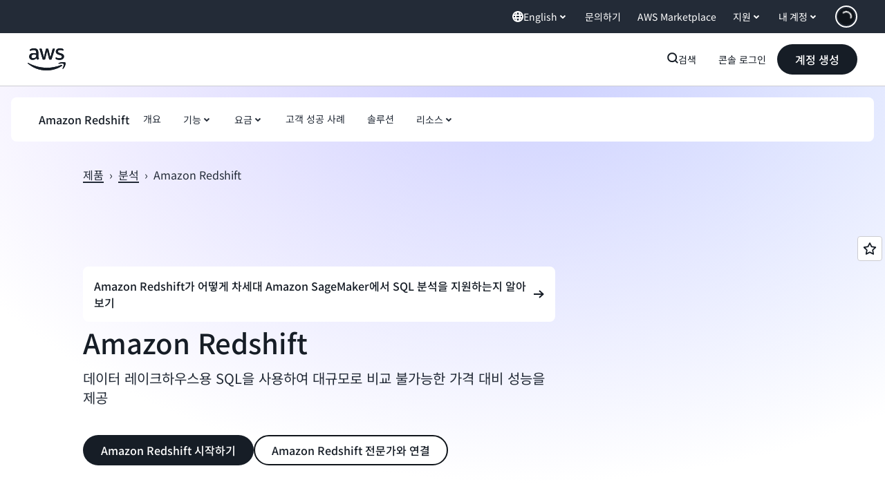

--- FILE ---
content_type: text/html;charset=utf-8
request_url: https://aws.amazon.com/ko/redshift/
body_size: 52221
content:
<!doctype html>
<html lang="ko-KR" data-static-assets="https://a0.awsstatic.com" class="aws-lng-ko_KR">
 <head>
  <meta http-equiv="Content-Security-Policy" content="default-src 'self' data: https://a0.awsstatic.com https://prod.us-east-1.ui.gcr-chat.marketing.aws.dev; base-uri 'none'; connect-src 'self' https://*.analytics.console.aws.a2z.com https://*.aws.corrivium.live https://*.harmony.a2z.com https://*.marketing.aws.dev https://*.panorama.console.api.aws https://*.prod.chc-features.uxplatform.aws.dev https://*.us-east-1.prod.mrc-sunrise.marketing.aws.dev https://112-tzm-766.mktoresp.com https://112-tzm-766.mktoutil.com https://8810.clrt.ai https://a0.awsstatic.com https://a0.p.awsstatic.com https://a1.awsstatic.com https://amazonwebservices.d2.sc.omtrdc.net https://amazonwebservicesinc.tt.omtrdc.net https://api-v2.builderprofile.aws.dev https://api.regional-table.region-services.aws.a2z.com https://api.us-west-2.prod.pricing.aws.a2z.com https://artifacts.us-west-2.prod.plc.billing.aws.dev https://assets.storylane.io https://auth.aws.amazon.com https://aws.amazon.com https://aws.amazon.com/p/sf/ https://aws.demdex.net https://b0.p.awsstatic.com https://c0.b0.p.awsstatic.com https://calculator.aws https://chatbot-api.us-east-1.prod.mrc-sunrise.marketing.aws.dev https://chatbot-stream-api.us-east-1.prod.mrc-sunrise.marketing.aws.dev https://clientlogger.marketplace.aws.a2z.com https://cm.everesttech.net https://csml-plc-prod.us-west-2.api.aws/plc/csml/logging https://d0.awsstatic.com https://d0.m.awsstatic.com https://d1.awsstatic.com https://d1fgizr415o1r6.cloudfront.net https://d2bmgek65me099.cloudfront.net https://d2c.aws.amazon.com https://d3borx6sfvnesb.cloudfront.net https://dftu77xade0tc.cloudfront.net https://dpm.demdex.net https://edge.adobedc.net https://fls-na.amazon.com https://i18n-string.us-west-2.prod.pricing.aws.a2z.com https://iad.staging.prod.tv.awsstatic.com https://infra-api.us-east-1.prod.mrc-sunrise.marketing.aws.dev https://ingestion.aperture-public-api.feedback.console.aws.dev https://jhewqjrl5k.execute-api.us-west-2.amazonaws.com https://livechat-api.us-east-1.prod.mrc-sunrise.marketing.aws.dev https://log.clrt.ai https://pricing-table.us-west-2.prod.site.p.awsstatic.com https://prod-us-west-2.csp-report.marketing.aws.dev https://prod.log.shortbread.aws.dev https://prod.tools.shortbread.aws.dev https://prod.us-east-1.api.gcr-chat.marketing.aws.dev https://prod.us-east-1.rest-bot.gcr-chat.marketing.aws.dev https://prod.us-east-1.ui.gcr-chat.marketing.aws.dev https://public.lotus.awt.aws.a2z.com https://r0.m.awsstatic.com https://s0.awsstatic.com https://s3.amazonaws.com/aws-messaging-pricing-information/ https://s3.amazonaws.com/public-pricing-agc/ https://spot-bid-advisor.s3.amazonaws.com https://t0.m.awsstatic.com https://target.aws.amazon.com https://token.us-west-2.prod.site.p.awsstatic.com https://tv.awsstatic.com https://us-west-2.prod.cxm.marketing.aws.dev https://view-stage.us-west-2.prod.pricing.aws.a2z.com https://view-staging.us-east-1.prod.plc1-prod.pricing.aws.a2z.com https://vs.aws.amazon.com https://webchat-aws.clink.cn https://wrp.aws.amazon.com https://www.youtube-nocookie.com https://xcxrmtkxx5.execute-api.us-east-1.amazonaws.com/prod/ wss://*.transport.connect.us-east-1.amazonaws.com wss://prod.us-east-1.wss-bot.gcr-chat.marketing.aws.dev wss://webchat-aws.clink.cn; font-src 'self' data: https://a0.awsstatic.com https://f0.awsstatic.com https://fonts.gstatic.com https://prod.us-east-1.ui.gcr-chat.marketing.aws.dev; frame-src 'self' https://*.widget.console.aws.amazon.com https://aws.demdex.net https://aws.storylane.io https://c0.b0.p.awsstatic.com https://calculator.aws https://conversational-experience-worker.widget.console.aws.amazon.com/lotus/isolatedIFrame https://dpm.demdex.net https://pricing-table.us-west-2.prod.site.p.awsstatic.com https://token.us-west-2.prod.site.p.awsstatic.com https://www.youtube-nocookie.com; img-src 'self' blob: data: https://*.vidyard.com https://*.ytimg.com https://a0.awsstatic.com https://amazonwebservices.d2.sc.omtrdc.net https://app-pages.storylane.io https://avatars.builderprofile.aws.dev https://aws-quickstart.s3.amazonaws.com https://aws.amazon.com https://aws.demdex.net https://awsmedia.s3.amazonaws.com https://chat.us-east-1.prod.mrc-sunrise.marketing.aws.dev https://cm.everesttech.net https://cx0.m.awsstatic.com https://d1.awsstatic.com https://d1d1et6laiqoh9.cloudfront.net https://d2908q01vomqb2.cloudfront.net https://d2c.aws.amazon.com https://d2cpw7vd6a2efr.cloudfront.net https://d36cz9buwru1tt.cloudfront.net https://d7umqicpi7263.cloudfront.net https://docs.aws.amazon.com https://dpm.demdex.net https://fls-na.amazon.com https://google.ca https://google.co.in https://google.co.jp https://google.co.th https://google.co.uk https://google.com https://google.com.ar https://google.com.au https://google.com.br https://google.com.hk https://google.com.mx https://google.com.tr https://google.com.tw https://google.de https://google.es https://google.fr https://google.it https://google.nl https://google.pl https://google.ru https://iad.staging.prod.tv.awsstatic.com https://img.youtube.com https://marketingplatform.google.com https://media.amazonwebservices.com https://p.adsymptotic.com https://pages.awscloud.com https://prod.us-east-1.ui.gcr-chat.marketing.aws.dev https://s3.amazonaws.com/aws-quickstart/ https://ssl-static.libsyn.com https://static-cdn.jtvnw.net https://tv.awsstatic.com https://webchat-aws.clink.cn https://www.google.com https://www.linkedin.com https://yt3.ggpht.com; media-src 'self' blob: https://*.aws.corrivium.live https://*.libsyn.com https://a0.awsstatic.com https://anchor.fm https://awsmedia.s3.amazonaws.com https://awspodcastsiberiaent.s3.eu-west-3.amazonaws.com https://chat.us-east-1.prod.mrc-sunrise.marketing.aws.dev https://chtbl.com https://content.production.cdn.art19.com https://cx0.m.awsstatic.com https://d1.awsstatic.com https://d1hemuljm71t2j.cloudfront.net https://d1le29qyzha1u4.cloudfront.net https://d1oqpvwii7b6rh.cloudfront.net https://d1vo51ubqkiilx.cloudfront.net https://d1yyh5dhdgifnx.cloudfront.net https://d2908q01vomqb2.cloudfront.net https://d2a6igt6jhaluh.cloudfront.net https://d3ctxlq1ktw2nl.cloudfront.net https://d3h2ozso0dirfl.cloudfront.net https://dgen8gghn3u86.cloudfront.net https://dk261l6wntthl.cloudfront.net https://download.stormacq.com/aws/podcast/ https://dts.podtrac.com https://iad.staging.prod.tv.awsstatic.com https://media.amazonwebservices.com https://mktg-apac.s3-ap-southeast-1.amazonaws.com https://rss.art19.com https://s3-ap-northeast-1.amazonaws.com/aws-china-media/ https://tv.awsstatic.com https://www.buzzsprout.com; object-src 'none'; script-src 'sha256-MVByN41WXuZttfzESADJDOaX6LM709R7HjWyeq9RZg8=' 'nonce-oT/wEVYAe2n27QDaY4pxvSB9bYJgi8+nezO018ruq1Q=' 'self' blob: https://*.cdn.console.awsstatic.com https://*.cdn.uis.awsstatic.com https://*.us-east-1.prod.mrc-sunrise.marketing.aws.dev https://a.b.cdn.console.awsstatic.com https://a0.awsstatic.com https://amazonwebservicesinc.tt.omtrdc.net https://artifacts.us-west-2.prod.plc.billing.aws.dev https://b0.p.awsstatic.com https://cdn.builderprofile.aws.dev https://cx0.m.awsstatic.com https://d0.m.awsstatic.com https://d2bmgek65me099.cloudfront.net https://d2c.aws.amazon.com https://googleads.g.doubleclick.net https://loader.us-east-1.prod.mrc-sunrise.marketing.aws.dev https://prod.us-east-1.ui.gcr-chat.marketing.aws.dev https://r0.m.awsstatic.com https://spot-price.s3.amazonaws.com https://static.doubleclick.net https://t0.m.awsstatic.com https://token.us-west-2.prod.site.p.awsstatic.com https://website.spot.ec2.aws.a2z.com https://www.google.com https://www.gstatic.com https://www.youtube.com/iframe_api https://www.youtube.com/s/player/; style-src 'self' 'unsafe-inline' https://a0.awsstatic.com https://assets.storylane.io https://b0.p.awsstatic.com https://cx0.m.awsstatic.com https://prod.us-east-1.ui.gcr-chat.marketing.aws.dev https://t0.m.awsstatic.com https://token.us-west-2.prod.site.p.awsstatic.com" data-report-uri="https://prod-us-west-2.csp-report.marketing.aws.dev/submit">
  <meta charset="UTF-8">
  <meta name="viewport" content="width=device-width, initial-scale=1.0">
  <link rel="preconnect" href="https://a0.awsstatic.com" crossorigin="anonymous">
  <link rel="dns-prefetch" href="https://a0.awsstatic.com">
  <link rel="dns-prefetch" href="https://d1.awsstatic.com">
  <link rel="dns-prefetch" href="https://amazonwebservicesinc.tt.omtrdc.net">
  <link rel="dns-prefetch" href="https://s0.awsstatic.com">
  <link rel="dns-prefetch" href="https://t0.awsstatic.com">
  <title>클라우드 데이터 웨어하우스 - Amazon Redshift - AWS</title>
  <meta name="description" content="Amazon Redshift는 간단하고 비용 효율적으로 모든 데이터를 분석할 수 있는 완전관리형의 빠른 클라우드 데이터 웨어하우스입니다.">
  <link rel="canonical" href="https://aws.amazon.com/ko/redshift/">
  <link rel="alternate" href="https://aws.amazon.com/ar/redshift/" hreflang="ar-sa">
  <link rel="alternate" href="https://aws.amazon.com/de/redshift/" hreflang="de-de">
  <link rel="alternate" href="https://aws.amazon.com/redshift/" hreflang="en-us">
  <link rel="alternate" href="https://aws.amazon.com/es/redshift/" hreflang="es-es">
  <link rel="alternate" href="https://aws.amazon.com/fr/redshift/" hreflang="fr-fr">
  <link rel="alternate" href="https://aws.amazon.com/id/redshift/" hreflang="id-id">
  <link rel="alternate" href="https://aws.amazon.com/it/redshift/" hreflang="it-it">
  <link rel="alternate" href="https://aws.amazon.com/jp/redshift/" hreflang="ja-jp">
  <link rel="alternate" href="https://aws.amazon.com/ko/redshift/" hreflang="ko-kr">
  <link rel="alternate" href="https://aws.amazon.com/pt/redshift/" hreflang="pt-br">
  <link rel="alternate" href="https://aws.amazon.com/ru/redshift/" hreflang="ru-ru">
  <link rel="alternate" href="https://aws.amazon.com/th/redshift/" hreflang="th-th">
  <link rel="alternate" href="https://aws.amazon.com/tr/redshift/" hreflang="tr-tr">
  <link rel="alternate" href="https://aws.amazon.com/vi/redshift/" hreflang="vi-vn">
  <link rel="alternate" href="https://aws.amazon.com/cn/redshift/" hreflang="zh-cn">
  <link rel="alternate" href="https://aws.amazon.com/tw/redshift/" hreflang="zh-tw">
  <meta name="template" content="essential">
  <meta property="og:type" content="website">
  <meta property="og:site_name" content="Amazon Web Services, Inc.">
  <meta property="og:description" content="Amazon Redshift는 간단하고 비용 효율적으로 모든 데이터를 분석할 수 있는 완전관리형의 빠른 클라우드 데이터 웨어하우스입니다.">
  <meta property="og:title" content="클라우드 데이터 웨어하우스 - Amazon Redshift - AWS">
  <meta property="og:updated_time" content="2025-12-17T17:34:26.599-0800">
  <meta property="og:url" content="https://aws.amazon.com/ko/redshift/">
  <meta property="og:locale" content="ko_KR">
  <meta property="og:locale:alternate" content="ar_SA">
  <meta property="og:locale:alternate" content="de_DE">
  <meta property="og:locale:alternate" content="en_US">
  <meta property="og:locale:alternate" content="es_ES">
  <meta property="og:locale:alternate" content="fr_FR">
  <meta property="og:locale:alternate" content="id_ID">
  <meta property="og:locale:alternate" content="it_IT">
  <meta property="og:locale:alternate" content="ja_JP">
  <meta property="og:locale:alternate" content="pt_BR">
  <meta property="og:locale:alternate" content="ru_RU">
  <meta property="og:locale:alternate" content="th_TH">
  <meta property="og:locale:alternate" content="tr_TR">
  <meta property="og:locale:alternate" content="vi_VN">
  <meta property="og:locale:alternate" content="zh_CN">
  <meta property="og:locale:alternate" content="zh_TW">
  <meta property="fb:pages" content="153063591397681">
  <meta property="twitter:card" content="summary">
  <meta property="twitter:site" content="@awscloud">
  <link rel="icon" type="image/ico" href="https://a0.awsstatic.com/libra-css/images/site/fav/favicon.ico">
  <link rel="shortcut icon" type="image/ico" href="https://a0.awsstatic.com/libra-css/images/site/fav/favicon.ico">
  <link rel="apple-touch-icon" sizes="57x57" href="https://a0.awsstatic.com/libra-css/images/site/touch-icon-iphone-114-smile.png">
  <link rel="apple-touch-icon" sizes="72x72" href="https://a0.awsstatic.com/libra-css/images/site/touch-icon-ipad-144-smile.png">
  <link rel="apple-touch-icon" sizes="114x114" href="https://a0.awsstatic.com/libra-css/images/site/touch-icon-iphone-114-smile.png">
  <link rel="apple-touch-icon" sizes="144x144" href="https://a0.awsstatic.com/libra-css/images/site/touch-icon-ipad-144-smile.png">
  <script type="application/json" id="target-mediator">
    {"pageLanguage":"ko","supportedLanguages":["ar","cn","de","en","es","fr","id","it","jp","ko","pt","ru","th","tr","tw","vi"],"offerOrigin":"https://s0.awsstatic.com"}
</script>
  <link rel="stylesheet" href="https://a0.awsstatic.com/libra-css/css/1.0.509/style-awsm-base.css">
  <link rel="stylesheet" href="https://a0.awsstatic.com/awsm-core/0.1.6/bundle/head.css">
  <script type="esms-options">{"noLoadEventRetriggers": true, "nonce":"oT/wEVYAe2n27QDaY4pxvSB9bYJgi8+nezO018ruq1Q="}</script>
  <script async src="https://a0.awsstatic.com/eb-csr/2.0.15/polyfills/es-module-shims/es-module-shims.js"></script>
  <script type="importmap" data-head-renderable="true">{"imports":{"react":"https://a0.awsstatic.com/eb-csr/2.0.15/react/react.js","react/jsx-runtime":"https://a0.awsstatic.com/eb-csr/2.0.15/react/jsx-runtime.js","react-dom":"https://a0.awsstatic.com/eb-csr/2.0.15/react/react-dom.js","react-dom/server":"https://a0.awsstatic.com/eb-csr/2.0.15/react/server-browser.js","react-dom-server-browser":"https://a0.awsstatic.com/eb-csr/2.0.15/react/react-dom-server-browser.js","sanitize-html":"https://a0.awsstatic.com/eb-csr/2.0.15/sanitize-html/index.js","video.js":"https://a0.awsstatic.com/eb-csr/2.0.15/videojs/video.js","videojs-event-tracking":"https://a0.awsstatic.com/eb-csr/2.0.15/videojs/videojs-event-tracking.js","videojs-hotkeys":"https://a0.awsstatic.com/eb-csr/2.0.15/videojs/videojs-hotkeys.js","videojs-youtube":"https://a0.awsstatic.com/eb-csr/2.0.15/videojs/videojs-youtube.js","@amzn/awsmcc":"https://a0.awsstatic.com/awsmcc/1.0.1/bundle/index.js"}}</script>
  <script type="application/json" id="aws-page-settings" data-head-renderable="true">{"supportedLanguages":["ar","cn","de","en","es","fr","id","it","jp","ko","pt","ru","th","tr","tw","vi"],"defaultLanguage":"en","logDataSet":"LIVE:PROD","logInstance":"PUB","csdsEndpoint":"https://d2c.aws.amazon.com/","isLoggingEnabled":true,"currentLanguage":"ko-KR","currentStage":"Prod","isRTL":false,"framework":"v3","drTemplateStoreHost":"https://t0.m.awsstatic.com","isBJS":false,"awstvVideoAPIOrigin":"//aws.amazon.com","awstvVideoAssetOrigin":"https://tv.awsstatic.com"}</script>
  <script src="https://a0.awsstatic.com/awsm-core/0.1.6/bundle/gdeps.js"></script>
  <script type="module" src="https://a0.awsstatic.com/awsm-core/0.1.6/bundle/head.js"></script>
  <link rel="stylesheet" href="https://a0.awsstatic.com/eb-csr/2.0.15/orchestrate.css">
  <script type="module" async src="https://a0.awsstatic.com/eb-csr/2.0.15/orchestrate.js"></script>
  <script type="module" async id="awsm-csa" data-awsm-csa-meta="{&quot;env&quot;:{&quot;stage&quot;:&quot;prod&quot;}}" src="https://d0.m.awsstatic.com/awsm-acslibs/1.0.0/bundle/index.js"></script>
  <script src="https://a0.awsstatic.com/s_code/js/3.0/awshome_s_code.js"></script>
  <script async data-js-script="target-mediator" src="https://a0.awsstatic.com/target/1.0.127/aws-target-mediator.js"></script>
  <meta name="baidu-site-verification" content="codeva-IAqCchMwW7">
  <meta name="360-site-verification" content="cbe5c6f0249e273e71fffd6d6580ce09">
  <meta name="shenma-site-verification" content="79b94bb338f010af876605819a332e19_1617844070">
  <meta name="sogou_site_verification" content="Ow8cCy3Hgq">
  <meta name="google-site-verification" content="XHghG81ulgiW-3EylGcF48sG28tBW5EH0bNUhgo_DrU">
  <meta name="msvalidate.01" content="6F92E52A288E266E30C2797ECB5FCCF3">
  <link data-eb-tpl-style="" href="https://t0.m.awsstatic.com/tmpl/awsm-rt/esm/templates/rt-footer/1.0.0/rt-footer.00ea828fc2.css" rel="stylesheet" type="text/css">
  <link data-eb-tpl-style="" href="https://t0.m.awsstatic.com/tmpl/awsm-rt/esm/templates/rt-da-deluxe-card-collection/1.0.0/rt-da-deluxe-card-collection.9362cc1c02.css" rel="stylesheet" type="text/css">
  <link data-eb-tpl-style="" href="https://t0.m.awsstatic.com/tmpl/awsm-rt/esm/templates/rt-feedback/1.0.0/rt-feedback.c965f3bdf8.css" rel="stylesheet" type="text/css">
  <link data-eb-tpl-style="" href="https://t0.m.awsstatic.com/tmpl/awsm-rt/esm/templates/rt-global-nav/1.0.0/rt-global-nav.001dba6218.css" rel="stylesheet" type="text/css">
  <link data-eb-tpl-style="" href="https://t0.m.awsstatic.com/tmpl/awsm-rt/esm/templates/rt-qa-sampler/1.0.0/rt-qa-sampler.1cfb32d533.css" rel="stylesheet" type="text/css">
  <link data-eb-tpl-style="" href="https://t0.m.awsstatic.com/tmpl/awsm-rt/esm/templates/rt-subnav/1.0.0/rt-subnav.3722c9c10e.css" rel="stylesheet" type="text/css">
  <link data-eb-tpl-style="" href="https://t0.m.awsstatic.com/tmpl/awsm-rt/esm/templates/rt-live-hero/1.0.0/rt-live-hero.581338ed6b.css" rel="stylesheet" type="text/css">
  <link data-eb-tpl-style="" href="https://t0.m.awsstatic.com/tmpl/awsm-rt/esm/templates/rt-text/1.0.0/rt-text.c02855af02.css" rel="stylesheet" type="text/css">
  <link data-eb-tpl-style="" href="https://t0.m.awsstatic.com/tmpl/awsm-rt/esm/templates/rt-text-media-collection/1.2.0/rt-text-media-collection.aec1190d31.css" rel="stylesheet" type="text/css">
  <link data-eb-tpl-style="" href="https://t0.m.awsstatic.com/tmpl/awsm-rt/esm/templates/rt-da-classic-card-collection/1.0.0/rt-da-classic-card-collection.279cf29934.css" rel="stylesheet" type="text/css">
  <link data-eb-tpl-style="" href="https://t0.m.awsstatic.com/tmpl/awsm-rt/esm/templates/rt-stacked-cards/1.0.0/rt-stacked-cards.79598b7d6d.css" rel="stylesheet" type="text/css">
  <link data-eb-tpl-style="" href="https://t0.m.awsstatic.com/tmpl/awsm-rt/esm/templates/rt-media-grid/1.1.0/rt-media-grid.3affaa1bc8.css" rel="stylesheet" type="text/css">
 </head>
 <body class="awsm page basicpage " id="page-7bcdcb3c70" data-cmp-link-accessibility-enabled data-cmp-link-accessibility-text="opens in a new tab">
  <script id="awsc-panorama-bundle" type="text/javascript" src="https://prod.pa.cdn.uis.awsstatic.com/panorama-nav-init.js" data-config="{&quot;appEntity&quot;:&quot;aws-marketing&quot;,&quot;region&quot;:&quot;us-west-1&quot;,&quot;service&quot;:&quot;global-site&quot;,&quot;trackerConstants&quot;:{&quot;cookieDomain&quot;:&quot;aws.amazon.com&quot;}}" async="true"></script>
  <a aria-label="Skip to main content link" class="m-sr-only m-sr-only-focusable m-skip-el" href="#aws-page-content-main" id="aws-page-skip-to-main">메인 콘텐츠로 건너뛰기</a>
  <div class="header htlwrapper m-global-header">
   <div data-custom-params="{}" data-trk-params="{}">
    <div data-eb-slot="awsm-485313bb-b43f-4693-9dc2-1e8d8a145eb8" data-eb-slot-meta="{'version':'1.0','slotId':'awsm-485313bb-b43f-4693-9dc2-1e8d8a145eb8','experienceId':'a03b8e72-da5a-4bef-837f-f8e0558920a2','allowBlank':false,'hasAltExp':false,'isRTR':false,'dataKey':'null','filters':{'limit':15,'query':'tag \u003d \'global-nav#global-nav-items\''}}">
     <div data-eb-tpl-n="awsm-rt/rt-global-nav" data-eb-tpl-v="1.0.0" data-eb-ce="" data-eb-c-scope="485313bb-b43f-4693-9dc2-1e8d8a145eb8" data-eb-d-scope="INLINE" data-eb-locale="ko-KR" data-eb-784e8193="" data-eb-ssr-ce="" data-eb-tpl-ns="awsmRT" data-eb-hydrated="pending">
      <script type="application/json">{"data":{"items":[{"fields":{"globalNav":"{\"dark\":false,\"logoAlt\":\"AWS\",\"logoLink\":\"https://aws.amazon.com/?nc2\\u003dh_home\",\"searchURL\":\"api\",\"createAccountButtonLabel\":\"계정 생성\",\"createAccountButtonURL\":\"https://portal.aws.amazon.com/gp/aws/developer/registration/index.html?nc2\\u003dh_su\\u0026src\\u003dheader_signup\",\"signinLabel\":\"콘솔 로그인\",\"signinURL\":\"https://console.aws.amazon.com/console/home/?nc2\\u003dh_si\\u0026src\\u003dheader-signin\",\"showFeedback\":true,\"schemaVersion\":2.0,\"items\":[{\"name\":\"re:Invent\",\"linkURL\":\"https://reinvent.awsevents.com/?nc2\\u003dh_l1_f\\u0026trk\\u003dc775b40b-0f43-4b55-9eb1-a0ef0787360c\",\"variant\":\"featured\"},{\"name\":\"AWS 살펴보기\",\"columnsLayout\":\"3-1\",\"linkURL\":\"\",\"columns\":[{\"heading\":\"주제 살펴보기\",\"subheading\":\"\",\"type\":\"ListColumn\",\"discoverCards\":[{\"title\":\"re:Invent 2025의 모든 발표 내용 확인하기\",\"badge\":\"Event\",\"hyperLink\":\"https://aws.amazon.com/blogs/aws/top-announcements-of-aws-reinvent-2025/?nc2\\u003dh_dsc_ex_s1\\u0026trk\\u003dc775b40b-0f43-4b55-9eb1-a0ef0787360c\",\"imageSrc\":\"https://d1.awsstatic.com/onedam/marketing-channels/website/aws/en_US/global-nav/m9y25-discover-aws-reinvent-session-catalog.0f0f06f8b5f05d7c8f32a8dd40ab11e2b2e6e5de.jpg\",\"imageAlt\":\"추상적인 이미지\"},{\"title\":\"Kiro 자율 에이전트로 개발 속도 높이기\",\"badge\":\"AI Agents\",\"hyperLink\":\"https://kiro.dev/autonomous-agent/?nc2\\u003dh_dsc_ex_s2\",\"imageSrc\":\"https://d1.awsstatic.com/onedam/marketing-channels/website/aws/en_US/global-nav/m10y25-discover-reinvent-builder-track.0de783e01bc5a82eedbea69e1ce7e3ab78a1ee3d.jpg\",\"imageAlt\":\"추상적인 이미지\"},{\"title\":\"Nova Forge 소개: 나만의 프론티어 모델 만들기\",\"badge\":\"Model Training\",\"hyperLink\":\"https://aws.amazon.com/nova/forge/?nc2\\u003dh_dsc_ex_s3\",\"imageSrc\":\"https://d1.awsstatic.com/onedam/marketing-channels/website/aws/en_US/global-nav/m10y25-discover-amazon-quick-suite.317c8c1184eaeee1b96aac3cd3c9305d287957b4.jpg\",\"imageAlt\":\"추상적인 이미지\"}],\"items\":[{\"title\":\"AWS DevOps Agent: AI로 인시던트 예방 및 해결\",\"eyebrow\":\"AI 에이전트\",\"hyperLink\":\"https://aws.amazon.com/devops-agent/?nc2\\u003dh_dsc_ex_s4\"},{\"title\":\"AgentCore: 정책 설정, 품질 측정, 자신 있는 에이전트 배포\",\"eyebrow\":\"에이전틱 플랫폼\",\"hyperLink\":\"https://aws.amazon.com/bedrock/agentcore/?nc2\\u003dh_dsc_ex_s5\"},{\"title\":\"AWS 보안 에이전트: 설계부터 배포까지 앱 보안 확보\",\"eyebrow\":\"AI 에이전트\",\"hyperLink\":\"https://aws.amazon.com/security-agent/?nc2\\u003dh_dsc_ex_s6\"}],\"hyperLinks\":[{\"hyperlinkUrl\":\"https://aws.amazon.com/new/?nc2\\u003dh_dsc_new\",\"hyperlinkText\":\"뉴스 및 공지\"},{\"hyperlinkUrl\":\"https://aws.amazon.com/blogs/?nc2\\u003dh_dsc_blg\",\"hyperlinkText\":\"AWS Blog\"}]},{\"heading\":\"AWS 소개\",\"subheading\":\"AWS는 세계에서 가장 포괄적인 클라우드로, 혁신을 가속화하고 비용을 절감하며 더 효율적으로 규모를 조정하도록 지원\",\"imageSrc\":\"https://d1.awsstatic.com/onedam/marketing-channels/website/aws/en_US/global-nav/aws-library_illustration_innovation_8_1200.07a6484f8eaa3100138cf8b6dce14f1db024db32.jpg\",\"imageAlt\":\"추상적인 일러스트레이션\",\"type\":\"FeaturedColumn\",\"hyperLinks\":[{\"hyperlinkUrl\":\"https://aws.amazon.com/what-is-aws/?nc2\\u003dh_dsc_aa_wtaws\",\"hyperlinkText\":\"AWS를 사용해야 하는 이유\"},{\"hyperlinkUrl\":\"https://aws.amazon.com/getting-started/?nc2\\u003dh_dsc_aa_gs\",\"hyperlinkText\":\"시작하기\"},{\"hyperlinkUrl\":\"https://aws.amazon.com/security/?nc2\\u003dh_dsc_aa_sec\",\"hyperlinkText\":\"보안\"},{\"hyperlinkUrl\":\"https://aws.amazon.com/compliance/?nc2\\u003dh_dsc_aa_cmp\",\"hyperlinkText\":\"규정 준수\"},{\"hyperlinkUrl\":\"https://aws.amazon.com/trust-center/?nc2\\u003dh_dsc_aa_trc\",\"hyperlinkText\":\"Trust Center\"},{\"hyperlinkUrl\":\"https://aws.amazon.com/sustainability/?nc2\\u003dh_dsc_aa_sus\",\"hyperlinkText\":\"지속 가능성\"},{\"hyperlinkText\":\"글로벌 인프라\",\"hyperlinkUrl\":\"https://aws.amazon.com/about-aws/global-infrastructure/?nc2\\u003dh_dsc_aa_gi\"}]}]},{\"name\":\"제품\",\"columnsLayout\":\"1-3\",\"linkURL\":\"\",\"subNav\":[{\"name\":\"주요 제품\",\"linkURL\":\"\",\"columns\":[{\"heading\":\"주요 제품\",\"subheading\":\"다음 주요 서비스 중 하나를 시작하거나 모두 찾아보기\",\"hyperlinkText\":\"모든 제품 찾아보기\",\"hyperlinkUrl\":\"https://aws.amazon.com/products/?nc2\\u003dh_prod_fs_prod\",\"type\":\"ListColumn\",\"items\":[{\"title\":\"Amazon Quick Suite\",\"body\":\"연구, 비즈니스 인사이트, 자동화를 위한 AI 에이전트가 통합된 디지털 워크스페이스\",\"hyperLink\":\"https://aws.amazon.com/quicksuite/?nc2\\u003dh_prod_fs_qksu\"},{\"title\":\"Transform\",\"body\":\"에이전틱 AI로 레거시 시스템과 코드를 현대화해 기술 부채 청산\",\"hyperLink\":\"https://aws.amazon.com/transform/?nc2\\u003dh_prod_fs_trns\"},{\"title\":\"Aurora\",\"body\":\"PostgreSQL, MySQL 및 DSQL을 위한 서버리스 관계형 데이터베이스 서비스\",\"hyperLink\":\"https://aws.amazon.com/rds/aurora/?nc2\\u003dh_prod_fs_aa\"},{\"title\":\"Amazon Bedrock\",\"body\":\"생성형 AI 애플리케이션 및 에이전트 구축을 위한 엔드 투 엔드 플랫폼\",\"hyperLink\":\"https://aws.amazon.com/bedrock/?nc2\\u003dh_prod_fs_br\"},{\"title\":\"Amazon Connect\",\"body\":\"대규모로 맞춤형 고객 경험을 제공하는 AI 솔루션\",\"hyperLink\":\"https://aws.amazon.com/connect/?nc2\\u003dh_prod_fs_cnct\"},{\"title\":\"EC2\",\"body\":\"거의 모든 워크로드에 적합한 안전하고 크기 조정 가능한 컴퓨팅 용량\",\"hyperLink\":\"https://aws.amazon.com/ec2/?nc2\\u003dh_prod_fs_ec2\"},{\"title\":\"NOVA\",\"body\":\"파운데이션 모델을 통해 프론티어 인텔리전스와 최고의 가격 대비 성능 제공\",\"hyperLink\":\"https://aws.amazon.com/ai/generative-ai/nova/?nc2\\u003dh_prod_fs_nov\"},{\"title\":\"SageMaker\",\"body\":\"모든 데이터, 분석 및 AI의 중심\",\"hyperLink\":\"https://aws.amazon.com/sagemaker/?nc2\\u003dh_prod_fs_sgm\"},{\"title\":\"S3\",\"body\":\"AI, 분석 및 아카이브를 위한 거의 무제한의 보안 객체 스토리지\",\"hyperLink\":\"https://aws.amazon.com/s3/?nc2\\u003dh_prod_fs_s3\"}],\"resourceCards\":[{\"title\":\"새로운 소식\",\"body\":\"새로운 기능 및 최신 기술 살펴보기\",\"hyperLink\":\"https://aws.amazon.com/new/?nc2\\u003dh_rc_new\",\"imageSrc\":\"https://d1.awsstatic.com/onedam/marketing-channels/website/aws/en_US/global-nav/aws-library_illustration_culture_2_1200.77dd122bde9af49ea0c09cdc009c193866f62ad7.jpg\",\"imageAlt\":\"alt\",\"background\":true},{\"title\":\"고객 성공 사례\",\"body\":\"전 세계 고객이 클라우드를 가속화하는 방법 알아보기\",\"hyperLink\":\"https://aws.amazon.com/solutions/case-studies/?nc2\\u003dh_rc_cs\",\"imageSrc\":\"https://d1.awsstatic.com/onedam/marketing-channels/website/aws/en_US/global-nav/aws-library_illustration_culture_11_1200.29c48d4e742090396f61d0c5d5eec4ea8d714817.jpg\",\"imageAlt\":\"alt\",\"background\":true}]}]},{\"name\":\"분석\",\"linkURL\":\"\",\"columns\":[{\"heading\":\"분석\",\"subheading\":\"분석 및 AI 워크로드의 성능 및 규모 최적화\",\"hyperlinkText\":\"Analytics Hub로 이동\",\"hyperlinkUrl\":\"https://aws.amazon.com/big-data/datalakes-and-analytics/?nc2\\u003dh_prod_an_hub\",\"type\":\"ListColumn\",\"items\":[{\"title\":\"Athena\",\"body\":\"SQL을 사용한 S3의 데이터 쿼리 서비스\",\"hyperLink\":\"https://aws.amazon.com/athena/?nc2\\u003dh_prod_an_ath\"},{\"title\":\"AWS EMR\",\"body\":\"빅 데이터 프레임워크의 손쉬운 실행\",\"hyperLink\":\"https://aws.amazon.com/emr/?nc2\\u003dh_prod_an_emr\"},{\"title\":\"Glue\",\"body\":\"간단하고 규모 조정 가능한 서버리스 데이터 통합\",\"hyperLink\":\"https://aws.amazon.com/glue/?nc2\\u003dh_prod_an_glu\"},{\"title\":\"Managed Streaming for Apache Kafka\",\"body\":\"완전관리형 Apache Kafka 서비스\",\"hyperLink\":\"https://aws.amazon.com/msk/?nc2\\u003dh_prod_an_msak\"},{\"title\":\"OpenSearch Service\",\"body\":\"로그, 텍스트 및 추적 데이터를 위한 검색 및 분석 엔진\",\"hyperLink\":\"https://aws.amazon.com/opensearch-service/?nc2\\u003dh_prod_an_es\"},{\"title\":\"QuickSight\",\"body\":\"빠른 비즈니스 분석 서비스\",\"hyperLink\":\"https://aws.amazon.com/quicksight/?nc2\\u003dh_prod_an_qs\"},{\"title\":\"Redshift\",\"body\":\"빠르고 간단하며 경제적인 데이터 웨어하우징\",\"hyperLink\":\"https://aws.amazon.com/redshift/?nc2\\u003dh_prod_an_rs\"},{\"title\":\"SageMaker\",\"body\":\"모든 데이터, 분석 및 AI의 중심\",\"hyperLink\":\"https://aws.amazon.com/sagemaker/?nc2\\u003dh_prod_an_sgm\"}],\"browseAllItem\":{\"title\":\"모든 분석 제품 찾아보기\",\"hyperLink\":\"https://aws.amazon.com/big-data/datalakes-and-analytics/?nc2\\u003dh_prod_an_hub\"},\"resourceCards\":[{\"title\":\"새로운 소식\",\"body\":\"새로운 기능 및 최신 기술 살펴보기\",\"hyperLink\":\"https://aws.amazon.com/new/?nc2\\u003dh_rc_new\",\"imageSrc\":\"https://d1.awsstatic.com/onedam/marketing-channels/website/aws/en_US/global-nav/aws-library_illustration_culture_2_1200.77dd122bde9af49ea0c09cdc009c193866f62ad7.jpg\",\"imageAlt\":\"alt\",\"background\":true},{\"title\":\"고객 성공 사례\",\"body\":\"전 세계 고객이 클라우드를 가속화하는 방법 알아보기\",\"hyperLink\":\"https://aws.amazon.com/solutions/case-studies/?nc2\\u003dh_rc_cs\",\"imageSrc\":\"https://d1.awsstatic.com/onedam/marketing-channels/website/aws/en_US/global-nav/aws-library_illustration_culture_11_1200.29c48d4e742090396f61d0c5d5eec4ea8d714817.jpg\",\"imageAlt\":\"alt\",\"background\":true}]}]},{\"name\":\"애플리케이션 통합\",\"linkURL\":\"\",\"columns\":[{\"heading\":\"애플리케이션 통합\",\"subheading\":\"더 적은 코드로 분산 시스템 및 서버리스 애플리케이션 통합\",\"hyperlinkText\":\"Application Integration Hub로 이동\",\"hyperlinkUrl\":\"https://aws.amazon.com/products/application-integration/?nc2\\u003dh_prod_ap_hub\",\"type\":\"ListColumn\",\"items\":[{\"title\":\"API Gateway\",\"body\":\"RESTful API의 보안 및 규모 조정을 위한 완전관리형 서비스\",\"hyperLink\":\"https://aws.amazon.com/api-gateway/?nc2\\u003dh_prod_ap_apig\"},{\"title\":\"AppFlow\",\"body\":\"SaaS 앱 및 AWS 서비스를 위한 노 코드 통합\",\"hyperLink\":\"https://aws.amazon.com/appflow/?nc2\\u003dh_prod_ap_af\"},{\"title\":\"AppSync\",\"body\":\"GraphQL을 사용하여 애플리케이션을 이벤트, 데이터 및 AI 모델에 연결합니다.\",\"hyperLink\":\"https://aws.amazon.com/appsync/?nc2\\u003dh_prod_ap_apps\"},{\"title\":\"EventBridge\",\"body\":\"AWS, SaaS 또는 기존 시스템에서 대규모로 이벤트 기반 앱을 구축합니다.\",\"hyperLink\":\"https://aws.amazon.com/eventbridge/?nc2\\u003dh_prod_ap_eb\"},{\"title\":\"MQ\",\"body\":\"관리형 메시지 브로커 서비스\",\"hyperLink\":\"https://aws.amazon.com/amazon-mq/?nc2\\u003dh_prod_ap_mq\"},{\"title\":\"Simple Notification Service(SNS)\",\"body\":\"발행/구독, SMS, 이메일 및 모바일 푸시 알림\",\"hyperLink\":\"https://aws.amazon.com/sns/?nc2\\u003dh_prod_ap_sns\"},{\"title\":\"Simple Queue Service(SQS)\",\"body\":\"관리형 메시지 대기열\",\"hyperLink\":\"https://aws.amazon.com/sqs/?nc2\\u003dh_prod_ap_sqs\"},{\"title\":\"Step Functions\",\"body\":\"분산 애플리케이션을 위한 시각적 워크플로\",\"hyperLink\":\"https://aws.amazon.com/step-functions/?nc2\\u003dh_prod_ap_stf\"}],\"browseAllItem\":{\"title\":\"모든 애플리케이션 통합 제품 찾아보기\",\"hyperLink\":\"https://aws.amazon.com/products/application-integration/?nc2\\u003dh_prod_ap_hub\"},\"resourceCards\":[{\"title\":\"새로운 소식\",\"body\":\"새로운 기능 및 최신 기술 살펴보기\",\"hyperLink\":\"https://aws.amazon.com/new/?nc2\\u003dh_rc_new\",\"imageSrc\":\"https://d1.awsstatic.com/onedam/marketing-channels/website/aws/en_US/global-nav/aws-library_illustration_culture_2_1200.77dd122bde9af49ea0c09cdc009c193866f62ad7.jpg\",\"imageAlt\":\"alt\",\"background\":true},{\"title\":\"고객 성공 사례\",\"body\":\"전 세계 고객이 클라우드를 가속화하는 방법 알아보기\",\"hyperLink\":\"https://aws.amazon.com/solutions/case-studies/?nc2\\u003dh_rc_cs\",\"imageSrc\":\"https://d1.awsstatic.com/onedam/marketing-channels/website/aws/en_US/global-nav/aws-library_illustration_culture_11_1200.29c48d4e742090396f61d0c5d5eec4ea8d714817.jpg\",\"imageAlt\":\"alt\",\"background\":true}]}]},{\"name\":\"인공 지능\",\"linkURL\":\"\",\"columns\":[{\"heading\":\"인공 지능\",\"subheading\":\"AWS 기반의 혁신적인 차세대 AI 구축 및 규모 조정\",\"hyperlinkText\":\"Artificial Intelligence Hub로 이동\",\"hyperlinkUrl\":\"https://aws.amazon.com/ai/?nc2\\u003dh_prod_ai_hub\",\"type\":\"ListColumn\",\"items\":[{\"title\":\"Amazon Bedrock\",\"body\":\"생성형 AI 애플리케이션 및 에이전트 구축을 위한 엔드 투 엔드 플랫폼\",\"hyperLink\":\"https://aws.amazon.com/bedrock/?nc2\\u003dh_prod_ai_br\"},{\"title\":\"Amazon Bedrock AgentCore\",\"body\":\"모든 프레임워크 또는 모델을 사용하여 에이전트의 프로덕션을 가속화하는 포괄적인 에이전트 플랫폼\",\"hyperLink\":\"https://aws.amazon.com/bedrock/agentcore/?nc2\\u003dh_prod_ai_brac\"},{\"title\":\"Amazon Connect\",\"body\":\"대규모로 맞춤형 고객 경험을 제공하는 AI 솔루션\",\"hyperLink\":\"https://aws.amazon.com/connect/?nc2\\u003dh_prod_ai_cnct\"},{\"title\":\"Inferentia\",\"body\":\"기계 학습 추론 칩\",\"hyperLink\":\"https://aws.amazon.com/ai/machine-learning/inferentia/?nc2\\u003dh_prod_ai_inf\"},{\"title\":\"Amazon Q\",\"body\":\"생성형 AI 기반 업무용 어시스턴트\",\"hyperLink\":\"https://aws.amazon.com/q/?nc2\\u003dh_prod_ai_q\"},{\"title\":\"NOVA\",\"body\":\"파운데이션 모델을 통해 프론티어 인텔리전스와 최고의 가격 대비 성능 제공\",\"hyperLink\":\"https://aws.amazon.com/ai/generative-ai/nova/?nc2\\u003dh_prod_ai_nov\"},{\"title\":\"SageMaker\",\"body\":\"ML 및 파운데이션 모델을 구축, 훈련 및 배포하기 위한 관리형 서비스\",\"hyperLink\":\"https://aws.amazon.com/sagemaker-ai/?nc2\\u003dh_prod_ai_sgm\"},{\"title\":\"Trainium\",\"body\":\"딥 러닝 및 생성형 AI 훈련을 위한 고성능, 저가형 AI 칩\",\"hyperLink\":\"https://aws.amazon.com/ai/machine-learning/trainium/?nc2\\u003dh_prod_ai_trn\"}],\"browseAllItem\":{\"title\":\"모든 인공 지능 제품 찾아보기\",\"hyperLink\":\"https://aws.amazon.com/ai/?nc2\\u003dh_prod_ai_hub\"},\"resourceCards\":[{\"title\":\"새로운 소식\",\"body\":\"새로운 기능 및 최신 기술 살펴보기\",\"hyperLink\":\"https://aws.amazon.com/new/?nc2\\u003dh_rc_new\",\"imageSrc\":\"https://d1.awsstatic.com/onedam/marketing-channels/website/aws/en_US/global-nav/aws-library_illustration_culture_2_1200.77dd122bde9af49ea0c09cdc009c193866f62ad7.jpg\",\"imageAlt\":\"alt\",\"background\":true},{\"title\":\"고객 성공 사례\",\"body\":\"전 세계 고객이 클라우드를 가속화하는 방법 알아보기\",\"hyperLink\":\"https://aws.amazon.com/solutions/case-studies/?nc2\\u003dh_rc_cs\",\"imageSrc\":\"https://d1.awsstatic.com/onedam/marketing-channels/website/aws/en_US/global-nav/aws-library_illustration_culture_11_1200.29c48d4e742090396f61d0c5d5eec4ea8d714817.jpg\",\"imageAlt\":\"alt\",\"background\":true}]}]},{\"name\":\"비즈니스 애플리케이션\",\"linkURL\":\"\",\"columns\":[{\"heading\":\"비즈니스 애플리케이션\",\"subheading\":\"AWS가 AWS 기반으로 구축한 클라우드 및 네이티브 애플리케이션\",\"hyperlinkText\":\"Business Applications Hub로 이동\",\"hyperlinkUrl\":\"https://aws.amazon.com/business-applications/?nc2\\u003dh_prod_ba_hub\",\"type\":\"ListColumn\",\"items\":[{\"title\":\"Amazon Connect\",\"body\":\"대규모로 맞춤형 고객 경험을 제공하는 AI 솔루션\",\"hyperLink\":\"https://aws.amazon.com/connect/?nc2\\u003dh_prod_ba_cnct\"},{\"title\":\"Just Walk Out\",\"body\":\"자동 결제 시스템을 갖춘 자율 소매점\",\"hyperLink\":\"https://aws.amazon.com/just-walk-out/?nc2\\u003dh_prod_ba_jwo\"},{\"title\":\"Amazon Quick Suite\",\"body\":\"연구, 비즈니스 인사이트, 자동화를 위한 AI 에이전트가 통합된 디지털 워크스페이스\",\"hyperLink\":\"https://aws.amazon.com/quicksuite/?nc2\\u003dh_prod_ba_qksu\"},{\"title\":\"QuickSight\",\"body\":\"빠른 비즈니스 분석 서비스\",\"hyperLink\":\"https://aws.amazon.com/quicksight/?nc2\\u003dh_prod_ba_qs\"},{\"title\":\"Simple Email Service(SES)\",\"body\":\"대규모 인바운드 및 아웃바운드 이메일 서비스\",\"hyperLink\":\"https://aws.amazon.com/ses/?nc2\\u003dh_prod_ba_ses\"},{\"title\":\"AWS Supply Chain\",\"body\":\"가시성과 계획 수립을 개선하기 위한 AI 애플리케이션\",\"hyperLink\":\"https://aws.amazon.com/aws-supply-chain/?nc2\\u003dh_prod_ba_sc\"},{\"title\":\"Wickr\",\"body\":\"엔드 투 엔드 암호화 통신\",\"hyperLink\":\"https://aws.amazon.com/wickr/?nc2\\u003dh_prod_ba_wkr\"},{\"title\":\"WorkSpaces\",\"body\":\"가상 데스크톱, 보안 웹 브라우저 및 애플리케이션 스트리밍\",\"hyperLink\":\"https://aws.amazon.com/workspaces-family/workspaces/?nc2\\u003dh_prod_ba_ws\"}],\"browseAllItem\":{\"title\":\"모든 비즈니스 애플리케이션 찾아보기\",\"hyperLink\":\"https://aws.amazon.com/business-applications/?nc2\\u003dh_prod_ba_hub\"},\"resourceCards\":[{\"title\":\"새로운 소식\",\"body\":\"새로운 기능 및 최신 기술 살펴보기\",\"hyperLink\":\"https://aws.amazon.com/new/?nc2\\u003dh_rc_new\",\"imageSrc\":\"https://d1.awsstatic.com/onedam/marketing-channels/website/aws/en_US/global-nav/aws-library_illustration_culture_2_1200.77dd122bde9af49ea0c09cdc009c193866f62ad7.jpg\",\"imageAlt\":\"alt\",\"background\":true},{\"title\":\"고객 성공 사례\",\"body\":\"전 세계 고객이 클라우드를 가속화하는 방법 알아보기\",\"hyperLink\":\"https://aws.amazon.com/solutions/case-studies/?nc2\\u003dh_rc_cs\",\"imageSrc\":\"https://d1.awsstatic.com/onedam/marketing-channels/website/aws/en_US/global-nav/aws-library_illustration_culture_11_1200.29c48d4e742090396f61d0c5d5eec4ea8d714817.jpg\",\"imageAlt\":\"alt\",\"background\":true}]}]},{\"name\":\"컴퓨팅\",\"linkURL\":\"\",\"columns\":[{\"heading\":\"컴퓨팅\",\"subheading\":\"인스턴스, 컨테이너 및 서버리스 컴퓨팅 실행\",\"hyperlinkText\":\"Compute Hub로 이동\",\"hyperlinkUrl\":\"https://aws.amazon.com/products/compute/?nc2\\u003dh_prod_cp_hub\",\"type\":\"ListColumn\",\"sections\":[{\"heading\":\"인스턴스\",\"items\":[{\"title\":\"EC2\",\"body\":\"컴퓨팅 리소스를 완벽하게 제어할 수 있는 가상 서버\",\"hyperLink\":\"https://aws.amazon.com/ec2/?nc2\\u003dh_prod_cp_ec2\"},{\"title\":\"Elastic Beanstalk\",\"body\":\"AWS에서 쉽게 풀 스택 애플리케이션 마이그레이션, 배포 및 규모 확장\",\"hyperLink\":\"https://aws.amazon.com/elasticbeanstalk/?nc2\\u003dh_prod_cp_ebst\"}]},{\"heading\":\"컨테이너\",\"items\":[{\"title\":\"Elastic Container Service(ECS)\",\"body\":\"완전관리형 AWS 네이티브 컨테이너 오케스트레이션 서비스\",\"hyperLink\":\"https://aws.amazon.com/ecs/?nc2\\u003dh_prod_cp_ecs\"},{\"title\":\"Elastic Kubernetes Service(EKS)\",\"body\":\"컨테이너식 애플리케이션 실행을 위한 관리형 쿠버네티스 서비스\",\"hyperLink\":\"https://aws.amazon.com/eks/?nc2\\u003dh_prod_cp_eks\"}]},{\"heading\":\"서버리스\",\"items\":[{\"title\":\"Lambda\",\"body\":\"서버 또는 클러스터를 신경 쓸 필요 없는 코드 실행 서비스\",\"hyperLink\":\"https://aws.amazon.com/lambda/?nc2\\u003dh_prod_cp_lbd\"}]}],\"browseAllItem\":{\"title\":\"모든 컴퓨팅 제품 찾아보기\",\"hyperLink\":\"https://aws.amazon.com/products/compute/?nc2\\u003dh_prod_cp_hub\"},\"resourceCards\":[{\"title\":\"새로운 소식\",\"body\":\"새로운 기능 및 최신 기술 살펴보기\",\"hyperLink\":\"https://aws.amazon.com/new/?nc2\\u003dh_rc_new\",\"imageSrc\":\"https://d1.awsstatic.com/onedam/marketing-channels/website/aws/en_US/global-nav/aws-library_illustration_culture_2_1200.77dd122bde9af49ea0c09cdc009c193866f62ad7.jpg\",\"imageAlt\":\"alt\",\"background\":true},{\"title\":\"고객 성공 사례\",\"body\":\"전 세계 고객이 클라우드를 가속화하는 방법 알아보기\",\"hyperLink\":\"https://aws.amazon.com/solutions/case-studies/?nc2\\u003dh_rc_c\",\"imageSrc\":\"https://d1.awsstatic.com/onedam/marketing-channels/website/aws/en_US/global-nav/aws-library_illustration_culture_11_1200.29c48d4e742090396f61d0c5d5eec4ea8d714817.jpg\",\"imageAlt\":\"alt\",\"background\":true}]}]},{\"name\":\"고객 경험\",\"linkURL\":\"\",\"columns\":[{\"heading\":\"고객 경험\",\"subheading\":\"비용 절감 없이 고객 경험 혁신\",\"hyperlinkText\":\"Customer Experience Hub로 이동\",\"hyperlinkUrl\":\"https://aws.amazon.com/connect/?nc2\\u003dh_prod_cc_cnct\",\"type\":\"ListColumn\",\"items\":[{\"title\":\"Amazon Connect\",\"body\":\"대규모로 맞춤형 고객 경험을 제공하는 AI 솔루션\",\"hyperLink\":\"https://aws.amazon.com/connect/?nc2\\u003dh_prod_cc_cnct\"}],\"resourceCards\":[{\"title\":\"새로운 소식\",\"body\":\"새로운 기능 및 최신 기술 살펴보기\",\"hyperLink\":\"https://aws.amazon.com/new/?nc2\\u003dh_rc_new\",\"imageSrc\":\"https://d1.awsstatic.com/onedam/marketing-channels/website/aws/en_US/global-nav/aws-library_illustration_culture_2_1200.77dd122bde9af49ea0c09cdc009c193866f62ad7.jpg\",\"imageAlt\":\"alt\",\"background\":true},{\"title\":\"고객 성공 사례\",\"body\":\"전 세계 고객이 클라우드를 가속화하는 방법 알아보기\",\"hyperLink\":\"https://aws.amazon.com/solutions/case-studies/?nc2\\u003dh_rc_cs\",\"imageSrc\":\"https://d1.awsstatic.com/onedam/marketing-channels/website/aws/en_US/global-nav/aws-library_illustration_culture_11_1200.29c48d4e742090396f61d0c5d5eec4ea8d714817.jpg\",\"imageAlt\":\"alt\",\"background\":true}]}]},{\"name\":\"데이터베이스\",\"linkURL\":\"\",\"columns\":[{\"heading\":\"데이터베이스\",\"subheading\":\"모든 규모의 AI 및 데이터 기반 애플리케이션 지원\",\"hyperlinkText\":\"Databases Hub로 이동\",\"hyperlinkUrl\":\"https://aws.amazon.com/products/databases/?nc2\\u003dh_prod_db_hub\",\"type\":\"ListColumn\",\"items\":[{\"title\":\"Aurora\",\"body\":\"PostgreSQL, MySQL 및 DSQL을 위한 서버리스 관계형 데이터베이스 서비스\",\"hyperLink\":\"https://aws.amazon.com/rds/aurora/?nc2\\u003dh_prod_db_aa\"},{\"title\":\"DocumentDB(MongoDB 호환)\",\"body\":\"서버리스 MongoDB-API 호환 도큐먼트 데이터베이스 서비스\",\"hyperLink\":\"https://aws.amazon.com/documentdb/?nc2\\u003dh_prod_db_doc\"},{\"title\":\"DynamoDB\",\"body\":\"모든 규모의 워크로드를 위한 서버리스 분산 NoSQL 데이터베이스\",\"hyperLink\":\"https://aws.amazon.com/dynamodb/?nc2\\u003dh_prod_db_ddb\"},{\"title\":\"ElastiCache\",\"body\":\"Valkey, 멤캐시드 및 Redis OSS와 호환되는 서버리스 캐시\",\"hyperLink\":\"https://aws.amazon.com/elasticache/?nc2\\u003dh_prod_db_elc\"},{\"title\":\"MemoryDB\",\"body\":\"Valkey 및 Redis OSS와 호환되는 완전관리형 인메모리 데이터베이스\",\"hyperLink\":\"https://aws.amazon.com/memorydb/?nc2\\u003dh_prod_db_memdb\"},{\"title\":\"Neptune\",\"body\":\"서버리스 그래프 데이터베이스 및 완전관리형 그래프 분석\",\"hyperLink\":\"https://aws.amazon.com/neptune/?nc2\\u003dh_prod_db_nep\"},{\"title\":\"Oracle Database@AWS\",\"body\":\"AWS 데이터 센터에 배포된 Oracle Database, RAC 및 애플리케이션\",\"hyperLink\":\"https://aws.amazon.com/marketplace/featured-seller/oracle/?nc2\\u003dh_prod_db_ora\"},{\"title\":\"Relational Database Service(RDS)\",\"body\":\"인기 있는 관계형 데이터베이스 엔진을 위한 완전관리형 데이터베이스 서비스\",\"hyperLink\":\"https://aws.amazon.com/rds/?nc2\\u003dh_prod_db_rds\"}],\"browseAllItem\":{\"title\":\"모든 데이터베이스 제품 찾아보기\",\"hyperLink\":\"https://aws.amazon.com/products/databases/?nc2\\u003dh_prod_db_hub\"},\"resourceCards\":[{\"title\":\"새로운 소식\",\"body\":\"새로운 기능 및 최신 기술 살펴보기\",\"hyperLink\":\"https://aws.amazon.com/new/?nc2\\u003dh_rc_new\",\"imageSrc\":\"https://d1.awsstatic.com/onedam/marketing-channels/website/aws/en_US/global-nav/aws-library_illustration_culture_2_1200.77dd122bde9af49ea0c09cdc009c193866f62ad7.jpg\",\"imageAlt\":\"alt\",\"background\":true},{\"title\":\"고객 성공 사례\",\"body\":\"전 세계 고객이 클라우드를 가속화하는 방법 알아보기\",\"hyperLink\":\"https://aws.amazon.com/solutions/case-studies/?nc2\\u003dh_rc_cs\",\"imageSrc\":\"https://d1.awsstatic.com/onedam/marketing-channels/website/aws/en_US/global-nav/aws-library_illustration_culture_11_1200.29c48d4e742090396f61d0c5d5eec4ea8d714817.jpg\",\"imageAlt\":\"alt\",\"background\":true}]}]},{\"name\":\"개발자 도구\",\"linkURL\":\"\",\"columns\":[{\"heading\":\"개발자 도구\",\"subheading\":\"AWS에서 애플리케이션을 더 빠르고 쉽게 개발\",\"hyperlinkText\":\"Developer Tools Hub로 이동\",\"hyperlinkUrl\":\"https://aws.amazon.com/products/developer-tools/?nc2\\u003dh_prod_dt_hub\",\"type\":\"ListColumn\",\"items\":[{\"title\":\"Amazon Q Developer\",\"body\":\"소프트웨어 개발을 위한 가장 뛰어난 생성형 AI 기반 어시스턴트\",\"hyperLink\":\"https://aws.amazon.com/q/developer/?nc2\\u003dh_prod_dt_qdev\"},{\"title\":\"Amplify\",\"body\":\"웹 및 모바일 앱을 쉽게 시작, 구축 및 규모 확장하는 데 필요한 모든 것\",\"hyperLink\":\"https://aws.amazon.com/amplify/?nc2\\u003dh_prod_dt_awsa\"},{\"title\":\"클라우드 개발 키트(CDK)\",\"body\":\"클라우드 리소스를 모델링하기 위한 코드형 인프라 프레임워크\",\"hyperLink\":\"https://aws.amazon.com/cdk/?nc2\\u003dh_prod_dt_cdk\"},{\"title\":\"CloudFormation\",\"body\":\"AWS 리소스를 위한 코드형 인프라 서비스\",\"hyperLink\":\"https://aws.amazon.com/cloudformation/?nc2\\u003dh_prod_dt_cfr\"},{\"title\":\"명령줄 인터페이스\",\"body\":\"AWS 서비스를 관리하는 통합 도구\",\"hyperLink\":\"https://aws.amazon.com/cli/?nc2\\u003dh_prod_dt_cli\"},{\"title\":\"Corretto\",\"body\":\"프로덕션용 OpenJDK 배포\",\"hyperLink\":\"https://aws.amazon.com/corretto/?nc2\\u003dh_prod_dt_cor\"},{\"title\":\"소프트웨어 개발 키트(SDK)\",\"body\":\"AWS 통합 애플리케이션 구축을 위한 클라이언트 라이브러리\",\"hyperLink\":\"https://aws.amazon.com/getting-started/tools-sdks/?nc2\\u003dh_prod_dt_tsdk\"}],\"browseAllItem\":{\"title\":\"모든 개발자 도구 찾아보기\",\"hyperLink\":\"https://aws.amazon.com/products/developer-tools/?nc2\\u003dh_prod_dt_hub\"},\"resourceCards\":[{\"title\":\"새로운 소식\",\"body\":\"새로운 기능 및 최신 기술 살펴보기\",\"hyperLink\":\"https://aws.amazon.com/new/?nc2\\u003dh_rc_new\",\"imageSrc\":\"https://d1.awsstatic.com/onedam/marketing-channels/website/aws/en_US/global-nav/aws-library_illustration_culture_2_1200.77dd122bde9af49ea0c09cdc009c193866f62ad7.jpg\",\"imageAlt\":\"alt\",\"background\":true},{\"title\":\"고객 성공 사례\",\"body\":\"전 세계 고객이 클라우드를 가속화하는 방법 알아보기\",\"hyperLink\":\"https://aws.amazon.com/solutions/case-studies/?nc2\\u003dh_rc_cs\",\"imageSrc\":\"https://d1.awsstatic.com/onedam/marketing-channels/website/aws/en_US/global-nav/aws-library_illustration_culture_11_1200.29c48d4e742090396f61d0c5d5eec4ea8d714817.jpg\",\"imageAlt\":\"alt\",\"background\":true}]}]},{\"name\":\"최종 사용자 컴퓨팅\",\"linkURL\":\"\",\"columns\":[{\"heading\":\"최종 사용자 컴퓨팅\",\"subheading\":\"클라우드 네이티브 가상 데스크톱, 보안 웹 브라우저 및 애플리케이션 스트리밍 실행\",\"hyperlinkText\":\"End User Computing Hub로 이동\",\"hyperlinkUrl\":\"https://aws.amazon.com/products/end-user-computing/?nc2\\u003dh_prod_eu_hub\",\"type\":\"ListColumn\",\"items\":[{\"title\":\"WorkSpaces 애플리케이션\",\"body\":\"데스크톱 앱을 브라우저에 안전하게 스트리밍하는 완전관리형 서비스\",\"hyperLink\":\"https://aws.amazon.com/workspaces/applications/?nc2\\u003dh_prod_eu_as2\"},{\"title\":\"WorkSpaces\",\"body\":\"모든 워크로드에 안전하게 사용할 수 있는 탁월한 신뢰성의 완전관리형 가상 데스크톱\",\"hyperLink\":\"https://aws.amazon.com/workspaces-family/?nc2\\u003dh_prod_eu_ws\"},{\"title\":\"WorkSpaces Thin Client\",\"body\":\"대규모 데스크톱 배포를 위한 경제적인 디바이스\",\"hyperLink\":\"https://aws.amazon.com/workspaces-family/?nc2\\u003dh_prod_eu_wspa\"}],\"browseAllItem\":{\"title\":\"모든 최종 사용자 컴퓨팅 제품 찾아보기\",\"hyperLink\":\"https://aws.amazon.com/products/end-user-computing/?nc2\\u003dh_prod_eu_hub\"},\"resourceCards\":[{\"title\":\"새로운 소식\",\"body\":\"새로운 기능 및 최신 기술 살펴보기\",\"hyperLink\":\"https://aws.amazon.com/new/?nc2\\u003dh_rc_new\",\"imageSrc\":\"https://d1.awsstatic.com/onedam/marketing-channels/website/aws/en_US/global-nav/aws-library_illustration_culture_2_1200.77dd122bde9af49ea0c09cdc009c193866f62ad7.jpg\",\"imageAlt\":\"alt\",\"background\":true},{\"title\":\"고객 성공 사례\",\"body\":\"전 세계 고객이 클라우드를 가속화하는 방법 알아보기\",\"hyperLink\":\"https://aws.amazon.com/solutions/case-studies/?nc2\\u003dh_rc_cs\",\"imageSrc\":\"https://d1.awsstatic.com/onedam/marketing-channels/website/aws/en_US/global-nav/aws-library_illustration_culture_11_1200.29c48d4e742090396f61d0c5d5eec4ea8d714817.jpg\",\"imageAlt\":\"alt\",\"background\":true}]}]},{\"name\":\"Game Tech\",\"linkURL\":\"\",\"columns\":[{\"heading\":\"Game Tech\",\"subheading\":\"혁신적인 게임 경험 구축\",\"hyperlinkText\":\"Game Tech Hub로 이동\",\"hyperlinkUrl\":\"https://aws.amazon.com/gamelift/?nc2\\u003dh_prod_gt_hub\",\"type\":\"ListColumn\",\"items\":[{\"title\":\"Amazon GameLift Servers\",\"body\":\"세계에서 가장 까다로운 게임을 지원하도록 특별히 제작된 게임 서버 호스팅 서비스\",\"hyperLink\":\"https://aws.amazon.com/gamelift/servers/?nc2\\u003dh_prod_gt_gls\"},{\"title\":\"Amazon GameLift Streams\",\"body\":\"글로벌 규모의 저지연, 하이 프레임 레이트 게임 스트리밍을 위한 관리형 서비스\",\"hyperLink\":\"https://aws.amazon.com/gamelift/streams/?nc2\\u003dh_prod_gt_glst\"}],\"browseAllItem\":{\"title\":\"모든 게임 기술 제품 찾아보기\",\"hyperLink\":\"https://aws.amazon.com/gamelift/?nc2\\u003dh_prod_gt_hub\"},\"resourceCards\":[{\"title\":\"새로운 소식\",\"body\":\"새로운 기능 및 최신 기술 살펴보기\",\"hyperLink\":\"https://aws.amazon.com/new/?nc2\\u003dh_rc_new\",\"imageSrc\":\"https://d1.awsstatic.com/onedam/marketing-channels/website/aws/en_US/global-nav/aws-library_illustration_culture_2_1200.77dd122bde9af49ea0c09cdc009c193866f62ad7.jpg\",\"imageAlt\":\"alt\",\"background\":true},{\"title\":\"고객 성공 사례\",\"body\":\"전 세계 고객이 클라우드를 가속화하는 방법 알아보기\",\"hyperLink\":\"https://aws.amazon.com/solutions/case-studies/?nc2\\u003dh_rc_cs\",\"imageSrc\":\"https://d1.awsstatic.com/onedam/marketing-channels/website/aws/en_US/global-nav/aws-library_illustration_culture_11_1200.29c48d4e742090396f61d0c5d5eec4ea8d714817.jpg\",\"imageAlt\":\"alt\",\"background\":true}]}]},{\"name\":\"관리 도구\",\"linkURL\":\"\",\"columns\":[{\"heading\":\"관리 도구\",\"subheading\":\"AWS 사용 방법 구성, 추척 및 최적화\",\"hyperlinkText\":\"Management Tools Hub로 이동\",\"hyperlinkUrl\":\"https://aws.amazon.com/products/management-and-governance/?nc2\\u003dh_prod_mg_hub\",\"type\":\"ListColumn\",\"items\":[{\"title\":\"결제 및 비용 관리\",\"body\":\"AWS 클라우드 지출을 관리, 분석 및 최적화하는 포괄적인 도구 세트\",\"hyperLink\":\"https://aws.amazon.com/aws-cost-management/?nc2\\u003dh_prod_mg_bil\"},{\"title\":\"CloudTrail\",\"body\":\"AWS 계정 전반의 거버넌스, 규정 준수 및 보안 모니터링에 대한 감사 추적\",\"hyperLink\":\"https://aws.amazon.com/cloudtrail/?nc2\\u003dh_prod_mg_ct\"},{\"title\":\"Compute Optimizer\",\"body\":\"사용량을 분석하여 비용과 성능을 최적화하는 추천 엔진\",\"hyperLink\":\"https://aws.amazon.com/compute-optimizer/?nc2\\u003dh_prod_mg_opt\"},{\"title\":\"Config\",\"body\":\"AWS 리소스에 대한 구성 추적 및 규정 준수 감사\",\"hyperLink\":\"https://aws.amazon.com/config/?nc2\\u003dh_prod_mg_cfg\"},{\"title\":\"Organizations\",\"body\":\"여러 AWS 계정을 정책 기반으로 관리\",\"hyperLink\":\"https://aws.amazon.com/organizations/?nc2\\u003dh_prod_mg_org\"},{\"title\":\"Resource Explorer\",\"body\":\"AWS 전반에서 리소스를 찾아내고 탐색할 수 있는 기본 제공 검색 도구\",\"hyperLink\":\"https://aws.amazon.com/resourceexplorer/?nc2\\u003dh_prod_mg_re\"},{\"title\":\"AWS Control Tower\",\"body\":\"AWS의 다중 계정 환경을 위한 중앙 집중식 거버넌스 및 제어\",\"hyperLink\":\"https://aws.amazon.com/controltower/?nc2\\u003dh_prod_mg_ctr\"},{\"title\":\"Systems Manager\",\"body\":\"대규모 AWS 리소스를 관리하고 자동화하는 운영 허브\",\"hyperLink\":\"https://aws.amazon.com/systems-manager/?nc2\\u003dh_prod_mg_sm\"}],\"browseAllItem\":{\"title\":\"모든 관리 도구 찾아보기\",\"hyperLink\":\"https://aws.amazon.com/products/management-and-governance/?nc2\\u003dh_prod_mg_hub\"},\"resourceCards\":[{\"title\":\"새로운 소식\",\"body\":\"새로운 기능 및 최신 기술 살펴보기\",\"hyperLink\":\"https://aws.amazon.com/new/?nc2\\u003dh_rc_new\",\"imageSrc\":\"https://d1.awsstatic.com/onedam/marketing-channels/website/aws/en_US/global-nav/aws-library_illustration_culture_2_1200.77dd122bde9af49ea0c09cdc009c193866f62ad7.jpg\",\"imageAlt\":\"alt\",\"background\":true},{\"title\":\"고객 성공 사례\",\"body\":\"전 세계 고객이 클라우드를 가속화하는 방법 알아보기\",\"hyperLink\":\"https://aws.amazon.com/solutions/case-studies/?nc2\\u003dh_rc_cs\",\"imageSrc\":\"https://d1.awsstatic.com/onedam/marketing-channels/website/aws/en_US/global-nav/aws-library_illustration_culture_11_1200.29c48d4e742090396f61d0c5d5eec4ea8d714817.jpg\",\"imageAlt\":\"alt\",\"background\":true}]}]},{\"name\":\"Media Services\",\"linkURL\":\"\",\"columns\":[{\"heading\":\"Media Services\",\"subheading\":\"디지털 콘텐츠 생성 및 라이브/온디맨드 동영상 워크플로 구축\",\"hyperlinkText\":\"Media Services Hub로 이동\",\"hyperlinkUrl\":\"https://aws.amazon.com/media-services/?nc2\\u003dh_prod_ms_hub\",\"type\":\"ListColumn\",\"sections\":[{\"items\":[{\"title\":\"Deadline Cloud\",\"body\":\"몇 분 만에 클라우드 렌더 팜 설정, 배포 및 규모 조정\",\"hyperLink\":\"https://aws.amazon.com/deadline-cloud/?nc2\\u003dh_prod_ms_et\"},{\"title\":\"Interactive Video Service\",\"body\":\"매력적인 라이브 스트림과 대화형 동영상 경험 구축\",\"hyperLink\":\"https://aws.amazon.com/ivs/?nc2\\u003dh_prod_ms_ivs\"},{\"title\":\"Kinesis Video Streams\",\"body\":\"동영상 스트림을 처리 및 분석하는 완전관리형 서비스\",\"hyperLink\":\"https://aws.amazon.com/kinesis/video-streams/?nc2\\u003dh_prod_ms_kvs\"}]},{\"heading\":\"AWS Elemental\",\"items\":[{\"title\":\"MediaConnect\",\"body\":\"안정적이고 안전한 라이브 동영상 전송\",\"hyperLink\":\"https://aws.amazon.com/mediaconnect/?nc2\\u003dh_prod_ms_emc\"},{\"title\":\"MediaConvert\",\"body\":\"파일 기반 동영상 콘텐츠 변환\",\"hyperLink\":\"https://aws.amazon.com/mediaconvert/?nc2\\u003dh_prod_ms_emcv\"},{\"title\":\"MediaLive\",\"body\":\"방송 및 스트리밍을 위한 라이브 동영상 인코딩\",\"hyperLink\":\"https://aws.amazon.com/medialive/?nc2\\u003dh_prod_ms_eml\"},{\"title\":\"MediaPackage\",\"body\":\"동영상 오리지네이션 및 패키징\",\"hyperLink\":\"https://aws.amazon.com/mediapackage/?nc2\\u003dh_prod_ms_emp\"},{\"title\":\"MediaTailor\",\"body\":\"선형 채널 어셈블리 및 개인화된 광고 삽입\",\"hyperLink\":\"https://aws.amazon.com/mediatailor/?nc2\\u003dh_prod_ms_ems\"}]}],\"browseAllItem\":{\"title\":\"모든 미디어 서비스 찾아보기\",\"hyperLink\":\"https://aws.amazon.com/media-services/?nc2\\u003dh_prod_ms_hub\"},\"resourceCards\":[{\"title\":\"새로운 소식\",\"body\":\"새로운 기능 및 최신 기술 살펴보기\",\"hyperLink\":\"https://aws.amazon.com/new/?nc2\\u003dh_rc_new\",\"imageSrc\":\"https://d1.awsstatic.com/onedam/marketing-channels/website/aws/en_US/global-nav/aws-library_illustration_culture_2_1200.77dd122bde9af49ea0c09cdc009c193866f62ad7.jpg\",\"imageAlt\":\"alt\",\"background\":true},{\"title\":\"고객 성공 사례\",\"body\":\"전 세계 고객이 클라우드를 가속화하는 방법 알아보기\",\"hyperLink\":\"https://aws.amazon.com/solutions/case-studies/?nc2\\u003dh_rc_cs\",\"imageSrc\":\"https://d1.awsstatic.com/onedam/marketing-channels/website/aws/en_US/global-nav/aws-library_illustration_culture_11_1200.29c48d4e742090396f61d0c5d5eec4ea8d714817.jpg\",\"imageAlt\":\"alt\",\"background\":true}]}]},{\"name\":\"마이그레이션 및 현대화\",\"linkURL\":\"\",\"columns\":[{\"heading\":\"마이그레이션 및 현대화\",\"subheading\":\"더 빠르게 마이그레이션하고 자신 있게 현대화\",\"hyperlinkText\":\"Migration \\u0026amp; Modernization Hub로 이동\",\"hyperlinkUrl\":\"https://aws.amazon.com/products/migration-and-modernization/?nc2\\u003dh_prod_mt_hub\",\"type\":\"ListColumn\",\"items\":[{\"title\":\"Application Migration Service(MGN)\",\"body\":\"업무 중단을 최소화하면서 애플리케이션을 재호스팅하는 리프트 앤 시프트 서비스\",\"hyperLink\":\"https://aws.amazon.com/application-migration-service/?nc2\\u003dh_prod_mt_ams\"},{\"title\":\"Database Migration Service(DMS)\",\"body\":\"다운타임을 최소화하고 데이터 손실 없이 데이터베이스를 안전하게 마이그레이션\",\"hyperLink\":\"https://aws.amazon.com/dms/?nc2\\u003dh_prod_mt_dbms\"},{\"title\":\"Elastic VMware Service\",\"body\":\"AWS에서 VMware 기반 워크로드를 실행하고 현대화하기 위한 관리형 서비스\",\"hyperLink\":\"https://aws.amazon.com/evs/?nc2\\u003dh_prod_mt_vmw\"},{\"title\":\"경험 기반 가속화(EBA)\",\"body\":\"마이그레이션 및 현대화 계획을 가속화하는 결과 중심의 방법론\",\"hyperLink\":\"https://aws.amazon.com/experience-based-acceleration/?nc2\\u003dh_prod_mt_eba\"},{\"title\":\"Mainframe Modernization\",\"body\":\"메인프레임 애플리케이션을 현대화, 마이그레이션, 테스트 및 실행하는 통합 플랫폼\",\"hyperLink\":\"https://aws.amazon.com/mainframe-modernization/?nc2\\u003dh_prod_mt_mi\"},{\"title\":\"Migration Acceleration Program(MAP)\",\"body\":\"대규모 마이그레이션을 안내하는 모범 사례 및 자금 지원\",\"hyperLink\":\"https://aws.amazon.com/migration-acceleration-program/?nc2\\u003dh_prod_mt_map\"},{\"title\":\"Optimization and Licensing Assessment\",\"body\":\"마이그레이션 전/후 컴퓨팅 및 라이선스 비용 분석 및 절감\",\"hyperLink\":\"https://aws.amazon.com/optimization-and-licensing-assessment/?nc2\\u003dh_prod_mt_ola\"},{\"title\":\"Transform\",\"body\":\"에이전틱 AI로 레거시 시스템과 코드를 현대화해 기술 부채 청산\",\"hyperLink\":\"https://aws.amazon.com/transform/?nc2\\u003dh_prod_mt_trns\"}],\"browseAllItem\":{\"title\":\"모든 마이그레이션 및 현대화 제품 찾아보기\",\"hyperLink\":\"https://aws.amazon.com/products/migration-and-modernization/?nc2\\u003dh_prod_mt_hub\"},\"resourceCards\":[{\"title\":\"새로운 소식\",\"body\":\"새로운 기능 및 최신 기술 살펴보기\",\"hyperLink\":\"https://aws.amazon.com/new/?nc2\\u003dh_rc_new\",\"imageSrc\":\"https://d1.awsstatic.com/onedam/marketing-channels/website/aws/en_US/global-nav/aws-library_illustration_culture_2_1200.77dd122bde9af49ea0c09cdc009c193866f62ad7.jpg\",\"imageAlt\":\"alt\",\"background\":true},{\"title\":\"고객 성공 사례\",\"body\":\"전 세계 고객이 클라우드를 가속화하는 방법 알아보기\",\"hyperLink\":\"https://aws.amazon.com/solutions/case-studies/?nc2\\u003dh_rc_cs\",\"imageSrc\":\"https://d1.awsstatic.com/onedam/marketing-channels/website/aws/en_US/global-nav/aws-library_illustration_culture_11_1200.29c48d4e742090396f61d0c5d5eec4ea8d714817.jpg\",\"imageAlt\":\"alt\",\"background\":true}]}]},{\"name\":\"멀티클라우드 및 하이브리드\",\"linkURL\":\"\",\"columns\":[{\"heading\":\"멀티클라우드 및 하이브리드\",\"subheading\":\"AWS, 타 클라우드 및 온프레미스 환경 전반의 운영 지원\",\"hyperlinkText\":\"Multicloud \\u0026amp; Hybrid Hub로 이동\",\"hyperlinkUrl\":\"https://aws.amazon.com/products/multicloud-hybrid/?nc2\\u003dh_prod_hy_hub\",\"type\":\"ListColumn\",\"items\":[{\"title\":\"Athena\",\"body\":\"AWS, 온프레미스, 멀티클라우드 환경에서 데이터를 분석하는 페더레이션 쿼리 엔진\",\"hyperLink\":\"https://aws.amazon.com/athena/?nc2\\u003dh_prod_hy_ath\"},{\"title\":\"CloudWatch\",\"body\":\"AWS, 멀티클라우드, 하이브리드 환경에서 지표, 로그, 이벤트를 수집하는 관찰성 도구\",\"hyperLink\":\"https://aws.amazon.com/cloudwatch/?nc2\\u003dh_prod_hy_cw\"},{\"title\":\"Elastic Kubernetes Service(EKS)\",\"body\":\"클라우드 또는 온프레미스에서 컨테이너식 애플리케이션을 실행하는 관리형 Kubernetes\",\"hyperLink\":\"https://aws.amazon.com/eks/?nc2\\u003dh_prod_hy_eks\"},{\"title\":\"사물 인터넷(IoT)\",\"body\":\"지능형 성과를 위한 엣지 투 클라우드 IoT 서비스 및 솔루션\",\"hyperLink\":\"https://aws.amazon.com/iot/?nc2\\u003dh_prod_hy_iot\"},{\"title\":\"로컬 영역\",\"body\":\"지연 시간에 민감한 워크로드를 최종 사용자 근처에 배포하는 인프라\",\"hyperLink\":\"https://aws.amazon.com/about-aws/global-infrastructure/localzones/?nc2\\u003dh_prod_hy_lz\"},{\"title\":\"OpenSearch Service\",\"body\":\"AWS, 멀티클라우드, 하이브리드 환경에서 벡터 데이터베이스, 검색 및 로그 분석 솔루션을 페더레이션\",\"hyperLink\":\"https://aws.amazon.com/opensearch-service/?nc2\\u003dh_prod_hy_es\"},{\"title\":\"Outposts\",\"body\":\"온프레미스 및 엣지 워크로드를 위한 완전관리형 솔루션\",\"hyperLink\":\"https://aws.amazon.com/outposts/?nc2\\u003dh_prod_hy_out\"},{\"title\":\"Systems Manager\",\"body\":\"AWS 및 하이브리드 환경을 관리하고 자동화하는 통합 운영 허브\",\"hyperLink\":\"https://aws.amazon.com/systems-manager/?nc2\\u003dh_prod_hy_sm\"}],\"browseAllItem\":{\"title\":\"모든 멀티클라우드 및 하이브리드 제품 찾아보기\",\"hyperLink\":\"https://aws.amazon.com/multicloud/?nc2\\u003dh_prod_hy_hub\"},\"resourceCards\":[{\"title\":\"새로운 소식\",\"body\":\"새로운 기능 및 최신 기술 살펴보기\",\"hyperLink\":\"https://aws.amazon.com/new/?nc2\\u003dh_rc_new\",\"imageSrc\":\"https://d1.awsstatic.com/onedam/marketing-channels/website/aws/en_US/global-nav/aws-library_illustration_culture_2_1200.77dd122bde9af49ea0c09cdc009c193866f62ad7.jpg\",\"imageAlt\":\"alt\",\"background\":true},{\"title\":\"고객 성공 사례\",\"body\":\"전 세계 고객이 클라우드를 가속화하는 방법 알아보기\",\"hyperLink\":\"https://aws.amazon.com/solutions/case-studies/?nc2\\u003dh_rc_cs\",\"imageSrc\":\"https://d1.awsstatic.com/onedam/marketing-channels/website/aws/en_US/global-nav/aws-library_illustration_culture_11_1200.29c48d4e742090396f61d0c5d5eec4ea8d714817.jpg\",\"imageAlt\":\"alt\",\"background\":true}]}]},{\"name\":\"네트워킹 및 콘텐츠 전송\",\"linkURL\":\"\",\"columns\":[{\"heading\":\"네트워킹 및 콘텐츠 전송\",\"subheading\":\"안전하고 안정적인 글로벌 네트워크에서 모든 워크로드를 실행\",\"hyperlinkText\":\"Networking \\u0026amp; Content Delivery Hub로 이동\",\"hyperlinkUrl\":\"https://aws.amazon.com/products/networking/?nc2\\u003dh_prod_nt_hub\",\"type\":\"ListColumn\",\"items\":[{\"title\":\"API Gateway\",\"body\":\"실시간 데이터 기반 앱을 위한 API 관리\",\"hyperLink\":\"https://aws.amazon.com/api-gateway/?nc2\\u003dh_prod_nt_apig\"},{\"title\":\"CloudFront\",\"body\":\"웹 및 API 성능을 가속화하는 글로벌 콘텐츠 전송 네트워크\",\"hyperLink\":\"https://aws.amazon.com/cloudfront/?nc2\\u003dh_prod_nt_cft\"},{\"title\":\"Direct Connect\",\"body\":\"AWS로 전용 네트워크 연결\",\"hyperLink\":\"https://aws.amazon.com/directconnect/?nc2\\u003dh_prod_nt_dc\"},{\"title\":\"Elastic Load Balancing(ELB)\",\"body\":\"고가용성 및 내결함성을 위한 트래픽 분산 서비스\",\"hyperLink\":\"https://aws.amazon.com/elasticloadbalancing/?nc2\\u003dh_prod_nt_elb\"},{\"title\":\"Route 53\",\"body\":\"짧은 지연 시간으로 사용자 트래픽을 라우팅하는 글로벌 도메인 이름 시스템(DNS)\",\"hyperLink\":\"https://aws.amazon.com/route53/?nc2\\u003dh_prod_nt_r53\"},{\"title\":\"Transit Gateway\",\"body\":\"중앙 허브를 통해 VPC와 온프레미스 네트워크를 연결\",\"hyperLink\":\"https://aws.amazon.com/transit-gateway/?nc2\\u003dh_prod_nt_tg\"},{\"title\":\"VPN\",\"body\":\"AWS 리소스에 대한 암호화된 네트워크 액세스\",\"hyperLink\":\"https://aws.amazon.com/vpn/?nc2\\u003dh_prod_nt_vpn\"},{\"title\":\"VPC\",\"body\":\"AWS 리소스를 시작하는 격리된 클라우드 네트워크\",\"hyperLink\":\"https://aws.amazon.com/vpc/?nc2\\u003dh_prod_nt_vpc\"}],\"browseAllItem\":{\"title\":\"모든 네트워킹 및 콘텐츠 전송 제품 찾아보기\",\"hyperLink\":\"https://aws.amazon.com/products/networking/?nc2\\u003dh_prod_nt_hub\"},\"resourceCards\":[{\"title\":\"새로운 소식\",\"body\":\"새로운 기능 및 최신 기술 살펴보기\",\"hyperLink\":\"https://aws.amazon.com/new/?nc2\\u003dh_rc_new\",\"imageSrc\":\"https://d1.awsstatic.com/onedam/marketing-channels/website/aws/en_US/global-nav/aws-library_illustration_culture_2_1200.77dd122bde9af49ea0c09cdc009c193866f62ad7.jpg\",\"imageAlt\":\"alt\",\"background\":true},{\"title\":\"고객 성공 사례\",\"body\":\"전 세계 고객이 클라우드를 가속화하는 방법 알아보기\",\"hyperLink\":\"https://aws.amazon.com/solutions/case-studies/?nc2\\u003dh_rc_cs\",\"imageSrc\":\"https://d1.awsstatic.com/onedam/marketing-channels/website/aws/en_US/global-nav/aws-library_illustration_culture_11_1200.29c48d4e742090396f61d0c5d5eec4ea8d714817.jpg\",\"imageAlt\":\"alt\",\"background\":true}]}]},{\"name\":\"Operations\",\"linkURL\":\"\",\"columns\":[{\"heading\":\"Operations\",\"subheading\":\"대규모 가시성, 제어 및 거버넌스 확보\",\"hyperlinkText\":\"Operations Hub로 이동\",\"hyperlinkUrl\":\"https://aws.amazon.com/cloudops/?nc2\\u003dh_prod_op_hub\",\"type\":\"ListColumn\",\"items\":[{\"title\":\"AWS DevOps 에이전트\",\"body\":\"선제적으로 인시던트를 해결 및 예방하는 프론티어 에이전트\",\"hyperLink\":\"https://aws.amazon.com/devops-agent/?nc2\\u003dh_prod_op_dva\"},{\"title\":\"CloudTrail\",\"body\":\"사용자 활동 및 API 사용을 추적하는 감사 및 가시성 도구\",\"hyperLink\":\"https://aws.amazon.com/cloudtrail/?nc2\\u003dh_prod_op_ct\"},{\"title\":\"CloudWatch\",\"body\":\"대규모 지표, 로그 및 경보를 모니터링하는 관찰성 서비스\",\"hyperLink\":\"https://aws.amazon.com/cloudwatch/?nc2\\u003dh_prod_op_cw\"},{\"title\":\"Config\",\"body\":\"어디에서나 AWS 리소스에 대한 구성 감사 및 규정 준수 추적\",\"hyperLink\":\"https://aws.amazon.com/config/?nc2\\u003dh_prod_op_cfg\"},{\"title\":\"Control Tower\",\"body\":\"안전하고 확장 가능한 설정을 위한 다중 계정 거버넌스\",\"hyperLink\":\"https://aws.amazon.com/controltower/?nc2\\u003dh_prod_op_ctr\"},{\"title\":\"OpenSearch Service\",\"body\":\"페타바이트 규모의 로그 및 관찰성 데이터에 대한 검색, 시각화 및 분석\",\"hyperLink\":\"https://aws.amazon.com/opensearch-service/?nc2\\u003dh_prod_op_es\"},{\"title\":\"Resilience Hub\",\"body\":\"애플리케이션을 장애로부터 보호하기 위한 준비\",\"hyperLink\":\"https://aws.amazon.com/resilience-hub/?nc2\\u003dh_prod_op_rh\"},{\"title\":\"Systems Manager\",\"body\":\"작업을 자동화하고 대규모 리소스를 관리하는 운영 허브\",\"hyperLink\":\"https://aws.amazon.com/systems-manager/?nc2\\u003dh_prod_op_sm\"}],\"browseAllItem\":{\"title\":\"모든 운영 제품 찾아보기\",\"hyperLink\":\"https://aws.amazon.com/cloudops/?nc2\\u003dh_prod_op_hub\"},\"resourceCards\":[{\"title\":\"새로운 소식\",\"body\":\"새로운 기능 및 최신 기술 살펴보기\",\"hyperLink\":\"https://aws.amazon.com/new/?nc2\\u003dh_rc_new\",\"imageSrc\":\"https://d1.awsstatic.com/onedam/marketing-channels/website/aws/en_US/global-nav/aws-library_illustration_culture_2_1200.77dd122bde9af49ea0c09cdc009c193866f62ad7.jpg\",\"imageAlt\":\"alt\",\"background\":true},{\"title\":\"고객 성공 사례\",\"body\":\"전 세계 고객이 클라우드를 가속화하는 방법 알아보기\",\"hyperLink\":\"https://aws.amazon.com/solutions/case-studies/?nc2\\u003dh_rc_cs\",\"imageSrc\":\"https://d1.awsstatic.com/onedam/marketing-channels/website/aws/en_US/global-nav/aws-library_illustration_culture_11_1200.29c48d4e742090396f61d0c5d5eec4ea8d714817.jpg\",\"imageAlt\":\"alt\",\"background\":true}]}]},{\"name\":\"보안 및 ID\",\"linkURL\":\"\",\"columns\":[{\"heading\":\"보안 및 ID\",\"subheading\":\"클라우드의 워크로드 및 애플리케이션 보호\",\"hyperlinkText\":\"Security \\u0026amp; Identity Hub로 이동\",\"hyperlinkUrl\":\"https://aws.amazon.com/products/security/?nc2\\u003dh_prod_se_hub\",\"type\":\"ListColumn\",\"items\":[{\"title\":\"AWS 보안 에이전트\",\"body\":\"설계부터 배포까지 선제적으로 애플리케이션 보안을 확보하는 프론티어 에이전트\",\"hyperLink\":\"https://aws.amazon.com/security-agent/?nc2\\u003dh_prod_se_ase\"},{\"title\":\"Cognito\",\"body\":\"몇 분 만에 안전하고 확장 가능한 맞춤형 가입 및 로그인 제공\",\"hyperLink\":\"https://aws.amazon.com/cognito/?nc2\\u003dh_prod_se_cog\"},{\"title\":\"GuardDuty\",\"body\":\"계정, 워크로드 및 데이터에 대한 지능형 위협 탐지\",\"hyperLink\":\"https://aws.amazon.com/guardduty/?nc2\\u003dh_prod_se_gd\"},{\"title\":\"Identity and Access Management(IAM)\",\"body\":\"AWS 서비스 및 리소스에 대한 액세스와 ID를 안전하게 관리\",\"hyperLink\":\"https://aws.amazon.com/iam/?nc2\\u003dh_prod_se_iam\"},{\"title\":\"Key Management Service\",\"body\":\"데이터 암호화 또는 디지털 서명을 위한 키 생성 및 제어 관리\",\"hyperLink\":\"https://aws.amazon.com/kms/?nc2\\u003dh_prod_se_kms\"},{\"title\":\"Network Firewall\",\"body\":\"사용자 지정 가능한 규칙을 통한 VPC의 네트워크 수준 보호\",\"hyperLink\":\"https://aws.amazon.com/network-firewall/?nc2\\u003dh_prod_se_netf\"},{\"title\":\"Security Hub\",\"body\":\"보안 상태, 관리 및 규정 준수를 위한 통합 대시보드\",\"hyperLink\":\"https://aws.amazon.com/security-hub/?nc2\\u003dh_prod_se_sh\"},{\"title\":\"Shield\",\"body\":\"웹 애플리케이션을 위한 관리형 DDoS 보호\",\"hyperLink\":\"https://aws.amazon.com/shield/?nc2\\u003dh_prod_se_shi\"}],\"browseAllItem\":{\"title\":\"모든 보안 및 ID 제품 찾아보기\",\"hyperLink\":\"https://aws.amazon.com/products/security?nc2\\u003dh_prod_se_hub\"},\"resourceCards\":[{\"title\":\"새로운 소식\",\"body\":\"새로운 기능 및 최신 기술 살펴보기\",\"hyperLink\":\"https://aws.amazon.com/new/?nc2\\u003dh_rc_new\",\"imageSrc\":\"https://d1.awsstatic.com/onedam/marketing-channels/website/aws/en_US/global-nav/aws-library_illustration_culture_2_1200.77dd122bde9af49ea0c09cdc009c193866f62ad7.jpg\",\"imageAlt\":\"alt\",\"background\":true},{\"title\":\"고객 성공 사례\",\"body\":\"전 세계 고객이 클라우드를 가속화하는 방법 알아보기\",\"hyperLink\":\"https://aws.amazon.com/solutions/case-studies/?nc2\\u003dh_rc_cs\",\"imageSrc\":\"https://d1.awsstatic.com/onedam/marketing-channels/website/aws/en_US/global-nav/aws-library_illustration_culture_11_1200.29c48d4e742090396f61d0c5d5eec4ea8d714817.jpg\",\"imageAlt\":\"alt\",\"background\":true}]}]},{\"name\":\"스토리지\",\"linkURL\":\"\",\"columns\":[{\"heading\":\"스토리지\",\"subheading\":\"모든 워크로드에 대한 대규모 데이터 저장 및 관리\",\"hyperlinkText\":\"Storage Hub로 이동\",\"hyperlinkUrl\":\"https://aws.amazon.com/products/storage/?nc2\\u003dh_prod_st_hub\",\"type\":\"ListColumn\",\"items\":[{\"title\":\"Backup\",\"body\":\"AWS 서비스 전반의 데이터 보호를 중앙에서 관리하고 자동화\",\"hyperLink\":\"https://aws.amazon.com/backup/?nc2\\u003dh_prod_st_bu\"},{\"title\":\"Elastic Block Store(EBS)\",\"body\":\"대규모 고성능 블록 스토리지\",\"hyperLink\":\"https://aws.amazon.com/ebs/?nc2\\u003dh_prod_st_ebs\"},{\"title\":\"Elastic File System (EFS)\",\"body\":\"서버리스 방식의 완전 탄력적인 파일 스토리지\",\"hyperLink\":\"https://aws.amazon.com/efs/?nc2\\u003dh_prod_st_efs\"},{\"title\":\"FSx for Lustre\",\"body\":\"AI 및 HPC를 위한 완전관리형, 탄력적인 고성능 파일 스토리지\",\"hyperLink\":\"https://aws.amazon.com/fsx/lustre/?nc2\\u003dh_prod_st_fsxl\"},{\"title\":\"FSx for NetApp ONTAP\",\"body\":\"엔터프라이즈 기능을 갖춘 완전관리형 NetApp ONTAP 파일 시스템\",\"hyperLink\":\"https://aws.amazon.com/fsx/netapp-ontap/?nc2\\u003dh_prod_st_fsxn\"},{\"title\":\"FSx for OpenZFS\",\"body\":\"NAS 워크로드를 위한 완전관리형, 탄력적 스케일 아웃 파일 시스템\",\"hyperLink\":\"https://aws.amazon.com/fsx/openzfs/?nc2\\u003dh_prod_st_fsxo\"},{\"title\":\"FSx for Windows File Server\",\"body\":\"SMB를 완벽하게 지원하는 완전관리형 Windows 공유 파일 시스템\",\"hyperLink\":\"https://aws.amazon.com/fsx/windows/?nc2\\u003dh_prod_st_fsxw\"},{\"title\":\"S3\",\"body\":\"AI, 분석 및 아카이브를 위해 거의 무제한으로 규모 조정할 수 있는 객체 스토리지\",\"hyperLink\":\"https://aws.amazon.com/s3/?nc2\\u003dh_prod_st_s3\"}],\"browseAllItem\":{\"title\":\"모든 스토리지 제품 찾아보기\",\"hyperLink\":\"https://aws.amazon.com/products/storage/?nc2\\u003dh_prod_st_hub\"},\"resourceCards\":[{\"title\":\"새로운 소식\",\"body\":\"새로운 기능 및 최신 기술 살펴보기\",\"hyperLink\":\"https://aws.amazon.com/new/?nc2\\u003dh_rc_new\",\"imageSrc\":\"https://d1.awsstatic.com/onedam/marketing-channels/website/aws/en_US/global-nav/aws-library_illustration_culture_2_1200.77dd122bde9af49ea0c09cdc009c193866f62ad7.jpg\",\"imageAlt\":\"alt\",\"background\":true},{\"title\":\"고객 성공 사례\",\"body\":\"전 세계 고객이 클라우드를 가속화하는 방법 알아보기\",\"hyperLink\":\"https://aws.amazon.com/solutions/case-studies/?nc2\\u003dh_rc_cs\",\"imageSrc\":\"https://d1.awsstatic.com/onedam/marketing-channels/website/aws/en_US/global-nav/aws-library_illustration_culture_11_1200.29c48d4e742090396f61d0c5d5eec4ea8d714817.jpg\",\"imageAlt\":\"alt\",\"background\":true}]}]},{\"name\":\"Supply Chain\",\"linkURL\":\"\",\"columns\":[{\"heading\":\"Supply Chain\",\"subheading\":\"가시성 확보, 위험 완화, 비용 절감\",\"type\":\"ListColumn\",\"items\":[{\"title\":\"AWS Supply Chain\",\"body\":\"가시성과 계획 수립을 개선하기 위한 AI 애플리케이션\",\"hyperLink\":\"https://aws.amazon.com/aws-supply-chain/?nc2\\u003dh_prod_sc_sc\"}],\"resourceCards\":[{\"title\":\"새로운 소식\",\"body\":\"새로운 기능 및 최신 기술 살펴보기\",\"hyperLink\":\"https://aws.amazon.com/new/?nc2\\u003dh_rc_new\",\"imageSrc\":\"https://d1.awsstatic.com/onedam/marketing-channels/website/aws/en_US/global-nav/aws-library_illustration_culture_2_1200.77dd122bde9af49ea0c09cdc009c193866f62ad7.jpg\",\"imageAlt\":\"alt\",\"background\":true},{\"title\":\"고객 성공 사례\",\"body\":\"전 세계 고객이 클라우드를 가속화하는 방법 알아보기\",\"hyperLink\":\"https://aws.amazon.com/solutions/case-studies/?nc2\\u003dh_rc_cs\",\"imageSrc\":\"https://d1.awsstatic.com/onedam/marketing-channels/website/aws/en_US/global-nav/aws-library_illustration_culture_11_1200.29c48d4e742090396f61d0c5d5eec4ea8d714817.jpg\",\"imageAlt\":\"alt\",\"background\":true}]}]}],\"subNavCta\":{\"url\":\"https://aws.amazon.com/products/?nc2\\u003dh_prod\",\"label\":\"모든 제품 찾아보기\"}},{\"name\":\"솔루션\",\"columnsLayout\":\"1-3\",\"linkURL\":\"\",\"subNav\":[{\"name\":\"산업별\",\"linkURL\":\"\",\"columns\":[{\"heading\":\"AWS 산업 솔루션\",\"subheading\":\"AWS 클라우드 솔루션으로 업계를 혁신하세요. 해당 산업에 적합한 AWS 제품을 사용하는 고객의 검증된 아키텍처, 규정 준수 가이드 및 성공 사례에 액세스할 수 있습니다. 산업에 맞는 AWS 솔루션을 살펴보세요.\",\"hyperlinkText\":\"Industry Hub로 이동\",\"hyperlinkUrl\":\"https://aws.amazon.com/industries/?nc2\\u003dh_sol_ind_hub\",\"type\":\"ListColumn\",\"items\":[{\"title\":\"Advertising and Marketing\",\"body\":\"데이터를 활용하여 고객의 성공적인 캠페인 실현\",\"hyperLink\":\"https://aws.amazon.com/advertising-marketing/?nc2\\u003dh_sol_ind_dm\"},{\"title\":\"Aerospace and Satellite\",\"body\":\"고객이 위성을 만들고, 우주 및 발사 작업을 수행하고, 우주 탐사를 재구상할 수 있도록 지원하는 클라우드 솔루션\",\"hyperLink\":\"https://aws.amazon.com/aerospace-and-satellite/?nc2\\u003dh_sol_ind_sat\"},{\"title\":\"Automotive\",\"body\":\"클라우드 솔루션으로 더 스마트한 차량을 구축하고 모빌리티를 혁신\",\"hyperLink\":\"https://aws.amazon.com/automotive/?nc2\\u003dh_sol_ind_aut\"},{\"title\":\"Education\",\"body\":\"교육, 학습, 학생 참여, 학습 결과 향상을 지원하고 기업의 IT 운영을 현대화하는 솔루션\",\"hyperLink\":\"https://aws.amazon.com/education/?nc2\\u003dh_sol_ind_edu\"},{\"title\":\"Energy and Utilities\",\"body\":\"기존 운영을 개선하는 동시에 혁신적인 재생 가능 에너지 비즈니스 모델을 신속하게 개발\",\"hyperLink\":\"https://aws.amazon.com/energy-utilities/?nc2\\u003dh_sol_ind_enu\"},{\"title\":\"Financial Services\",\"body\":\"은행, 자본 시장, 보험, 결제 전반에서 혁신적이고 안전한 솔루션을 개발\",\"hyperLink\":\"https://aws.amazon.com/financial-services/?nc2\\u003dh_sol_ind_fin\"},{\"title\":\"Games\",\"body\":\"AAA 타이틀부터 인디 스튜디오까지 모든 장르 및 플랫폼에 맞는 게임 개발 지원\",\"hyperLink\":\"https://aws.amazon.com/gametech/?nc2\\u003dh_sol_ind_gt\"},{\"title\":\"정부\",\"body\":\"정부 기관의 현대화, 의무 사항 충족, 비용 절감, 목표 결과 달성을 지원하기 위해 설계된 솔루션\",\"hyperLink\":\"https://aws.amazon.com/government-education/government/?nc2\\u003dh_sol_ind_gov\"},{\"title\":\"Healthcare and Life Sciences\",\"body\":\"의료 데이터 관리 및 보안을 통해 혁신을 가속화하고 환자 치료를 개선\",\"hyperLink\":\"https://aws.amazon.com/health/?nc2\\u003dh_sol_ind_hcl\"},{\"title\":\"Industrial\",\"body\":\"제조, 자동차, 에너지, 전력 및 공공 설비, 운송 및 물류 부문 고객을 위한 서비스 및 솔루션\",\"hyperLink\":\"https://aws.amazon.com/industrial/?nc2\\u003dh_sol_ind_ind\"},{\"title\":\"Manufacturing\",\"body\":\"생산 최적화 및 출시 시간 단축\",\"hyperLink\":\"https://aws.amazon.com/manufacturing/?nc2\\u003dh_sol_ind_man\"},{\"title\":\"미디어 및 엔터테인먼트\",\"body\":\"모든 클라우드의 가장 목적에 맞는 기능과 파트너 솔루션으로 미디어 및 엔터테인먼트 혁신\",\"hyperLink\":\"https://aws.amazon.com/media/?nc2\\u003dh_sol_ind_med\"},{\"title\":\"Nonprofit\",\"body\":\"비영리단체 및 NGO가 사명 영향력과 기부자 관계를 최대화하도록 지원하는 클라우드 솔루션\",\"hyperLink\":\"https://aws.amazon.com/government-education/nonprofits/?nc2\\u003dh_sol_ind_np\"},{\"title\":\"소매 및 소비재\",\"body\":\"클라우드 솔루션을 통해 브랜드가 시장 차별화와 성장을 주도하도록 지원\",\"hyperLink\":\"https://aws.amazon.com/retail-consumer-goods/?nc2\\u003dh_sol_ind_cpg\"},{\"title\":\"Semiconductor\",\"body\":\"클라우드 기술을 활용한 차세대 칩 솔루션 설계 및 제공\",\"hyperLink\":\"https://aws.amazon.com/manufacturing/semiconductor-hi-tech/?nc2\\u003dh_sol_ind_sem\"},{\"title\":\"Sports\",\"body\":\"혁신적인 팬, 방송, 선수 경험 제공\",\"hyperLink\":\"https://aws.amazon.com/sports/?nc2\\u003dh_sol_ind_spt\"},{\"title\":\"지속 가능성\",\"body\":\"조직이 AWS를 통해 지속 가능성 목표를 달성하는 데 도움이 되는 도구 및 리소스\",\"hyperLink\":\"https://aws.amazon.com/sustainability/?nc2\\u003dh_sol_ind_sus\"},{\"title\":\"Telecommunications\",\"body\":\"클라우드 기반 통신 솔루션을 통해 혁신을 가속화하고 자신 있게 확장하며 민첩성을 향상\",\"hyperLink\":\"https://aws.amazon.com/telecom/?nc2\\u003dh_sol_ind_tel\"},{\"title\":\"Travel and Hospitality\",\"body\":\"고객 경험과 운영 효율성을 향상시키는 솔루션을 통해 여행 및 숙박 개선\",\"hyperLink\":\"https://aws.amazon.com/travel-and-hospitality/?nc2\\u003dh_sol_ind_trv\"}],\"resourceCards\":[{\"title\":\"새로운 소식\",\"body\":\"새로운 기능 및 최신 기술 살펴보기\",\"hyperLink\":\"https://aws.amazon.com/new/?nc2\\u003dh_rc_new\",\"imageSrc\":\"https://d1.awsstatic.com/onedam/marketing-channels/website/aws/en_US/global-nav/aws-library_illustration_culture_2_1200.77dd122bde9af49ea0c09cdc009c193866f62ad7.jpg\",\"imageAlt\":\"alt\",\"background\":true},{\"title\":\"고객 성공 사례\",\"body\":\"전 세계 고객이 클라우드를 가속화하는 방법 알아보기\",\"hyperLink\":\"https://aws.amazon.com/solutions/case-studies/?nc2\\u003dh_rc_cs\",\"imageSrc\":\"https://d1.awsstatic.com/onedam/marketing-channels/website/aws/en_US/global-nav/aws-library_illustration_culture_11_1200.29c48d4e742090396f61d0c5d5eec4ea8d714817.jpg\",\"imageAlt\":\"alt\",\"background\":true}]}]},{\"name\":\"조직 유형별\",\"linkURL\":\"\",\"columns\":[{\"heading\":\"모든 조직을 위한 솔루션\",\"subheading\":\"스타트업부터 대기업까지, 요구 사항에 적합하게 규모가 조정된 AWS 솔루션을 찾아보세요. 맞춤형 리소스, 요금 모델, 지원 수준에 액세스할 수 있습니다.\",\"hyperlinkUrl\":\"\",\"type\":\"ListColumn\",\"sections\":[{\"items\":[{\"title\":\"기업\",\"body\":\"엔터프라이즈급 보안, 규정 준수, 개인 정보 보호 및 거버넌스 요구 사항을 위한 맞춤형 서비스입니다.\",\"hyperLink\":\"https://aws.amazon.com/enterprise/?nc2\\u003dh_sol_org_en\"},{\"title\":\"공공 부문\",\"body\":\"정부, 교육 및 비영리 부문의 혁신을 촉진하고 영향력 있는 프로젝트를 지원합니다.\",\"hyperLink\":\"https://aws.amazon.com/government-education/?nc2\\u003dh_sol_org_ps\"},{\"title\":\"중소기업(SMB)\",\"body\":\"스마트 비즈니스에는 규모 조정이 가능한 IT가 필요합니다. 클라우드로의 마이그레이션, 보안 강화 등의 이점을 확인해 보세요.\",\"hyperLink\":\"https://aws.amazon.com/smart-business/?nc2\\u003dh_sol_org_smb\"},{\"title\":\"스타트업\",\"body\":\"번뜩이는 아이디어부터 첫 번째 고객 유치, IPO와 그 후의 단계까지 AWS는 스타트업의 구축과 성장을 지원합니다.\",\"hyperLink\":\"https://aws.amazon.com/startups/?nc2\\u003dh_sol_org_su\"},{\"title\":\"소프트웨어 및 기술(ISV)\",\"body\":\"고객과 함께 발전하세요. AWS, IT 제약 없이 애플리케이션을 마이그레이션, 규모 조정 및 혁신할 수 있도록 지원\",\"hyperLink\":\"https://aws.amazon.com/isv/?nc2\\u003dh_sol_org_isv\"}]}],\"resourceCards\":[{\"title\":\"새로운 소식\",\"body\":\"새로운 기능 및 최신 기술 살펴보기\",\"hyperLink\":\"https://aws.amazon.com/new/?nc2\\u003dh_rc_new\",\"imageSrc\":\"https://d1.awsstatic.com/onedam/marketing-channels/website/aws/en_US/global-nav/aws-library_illustration_culture_2_1200.77dd122bde9af49ea0c09cdc009c193866f62ad7.jpg\",\"imageAlt\":\"alt\",\"background\":true},{\"title\":\"고객 성공 사례\",\"body\":\"전 세계 고객이 클라우드를 가속화하는 방법 알아보기\",\"hyperLink\":\"https://aws.amazon.com/solutions/case-studies/?nc2\\u003dh_rc_cs\",\"imageSrc\":\"https://d1.awsstatic.com/onedam/marketing-channels/website/aws/en_US/global-nav/aws-library_illustration_culture_11_1200.29c48d4e742090396f61d0c5d5eec4ea8d714817.jpg\",\"imageAlt\":\"alt\",\"background\":true}]}]},{\"name\":\"Solutions Library\",\"linkURL\":\"\",\"columns\":[{\"heading\":\"Solutions Library\",\"subheading\":\"비즈니스 및 기술 사용 사례를 위해 검증된 솔루션 및 지침\",\"hyperlinkText\":\"Solutions Library로 이동\",\"hyperlinkUrl\":\"https://aws.amazon.com/solutions/?nc2\\u003dh_sol_sl_hub\",\"type\":\"ListColumn\",\"sections\":[{\"items\":[{\"title\":\"인기 솔루션 찾아보기\",\"body\":\"AWS에서 가장 인기 있는 솔루션 살펴보기\",\"hyperLink\":\"https://aws.amazon.com/solutions/?nc2\\u003dh_sol_sl_bp#Popular-solutions\"},{\"title\":\"모든 솔루션 찾아보기\",\"body\":\"모든 기술, 산업, 산업 간 솔루션 살펴보기\",\"hyperLink\":\"https://aws.amazon.com/solutions/?nc2\\u003dh_sol_sl_ba#amsinteractive-card-verticalpattern-data\"}]}],\"resourceCards\":[{\"title\":\"새로운 소식\",\"body\":\"새로운 기능 및 최신 기술 살펴보기\",\"hyperLink\":\"https://aws.amazon.com/new/?nc2\\u003dh_rc_new\",\"imageSrc\":\"https://d1.awsstatic.com/onedam/marketing-channels/website/aws/en_US/global-nav/aws-library_illustration_culture_2_1200.77dd122bde9af49ea0c09cdc009c193866f62ad7.jpg\",\"imageAlt\":\"alt\",\"background\":true},{\"title\":\"고객 성공 사례\",\"body\":\"전 세계 고객이 클라우드를 가속화하는 방법 알아보기\",\"hyperLink\":\"https://aws.amazon.com/solutions/case-studies/?nc2\\u003dh_rc_cs\",\"imageSrc\":\"https://d1.awsstatic.com/onedam/marketing-channels/website/aws/en_US/global-nav/aws-library_illustration_culture_11_1200.29c48d4e742090396f61d0c5d5eec4ea8d714817.jpg\",\"imageAlt\":\"alt\",\"background\":true}]}]}]},{\"name\":\"요금\",\"columnsLayout\":\"3-1\",\"linkURL\":\"\",\"columns\":[{\"heading\":\"요금 개요 및 도구\",\"headingVariant\":\"functional\",\"type\":\"ListColumn\",\"sections\":[{\"items\":[{\"title\":\"AWS 요금\",\"body\":\"요금 및 플랜에 대해 한곳에서 알아보기\",\"hyperLink\":\"https://aws.amazon.com/pricing/?nc2\\u003dh_pr_hub\"},{\"title\":\"AWS Pricing Calculator\",\"body\":\"아키텍처 솔루션의 비용 예측\",\"hyperLink\":\"https://calculator.aws/?nc2\\u003dh_pr_calc\"},{\"title\":\"AWS 프리 티어\",\"body\":\"AWS 제품 및 서비스를 무료로 직접 체험해 보세요\",\"hyperLink\":\"https://aws.amazon.com/free/?nc2\\u003dh_pr_ft\"},{\"title\":\"AWS 제공 사항\",\"body\":\"다양한 제공 프로그램을 살펴보고 직접 경험하세요\",\"hyperLink\":\"https://aws.amazon.com/free/offers/?nc2\\u003dh_pr_ofr\"},{\"title\":\"AWS 정감형 플랜\",\"body\":\"저렴한 가격을 제공하는 유연한 요금 모델\",\"hyperLink\":\"https://aws.amazon.com/savingsplans/?nc2\\u003dh_pr_sp\"}]}]},{\"heading\":\"단일 제품 요금\",\"headingVariant\":\"functional\",\"type\":\"ListColumn\",\"items\":[{\"title\":\"Amazon S3\",\"hyperLink\":\"https://aws.amazon.com/s3/pricing/?nc2\\u003dh_pr_s3\"},{\"title\":\"Amazon Bedrock\",\"hyperLink\":\"https://aws.amazon.com/bedrock/pricing/?nc2\\u003dh_pr_br\"},{\"title\":\"Amazon RDS\",\"hyperLink\":\"https://aws.amazon.com/rds/pricing/?nc2\\u003dh_pr_rds\"},{\"title\":\"Amazon EC2\",\"hyperLink\":\"https://aws.amazon.com/ec2/pricing/?nc2\\u003dh_pr_ec2\"},{\"title\":\"Amazon SageMaker\",\"hyperLink\":\"https://aws.amazon.com/sagemaker/pricing/?nc2\\u003dh_pr_sgm\"}],\"browseAllItem\":{\"title\":\"모든 제품 요금 보기\",\"hyperLink\":\"https://aws.amazon.com/pricing/?nc2\\u003dh_pr_pr\"}}]},{\"name\":\"리소스\",\"columnsLayout\":\"1-1\",\"linkURL\":\"\",\"columns\":[{\"heading\":\"알아보기\",\"headingVariant\":\"functional\",\"type\":\"ListColumn\",\"items\":[{\"title\":\"설명서\",\"body\":\"모든 AWS 서비스 및 도구에 대한 자세한 기술 가이드 및 참조 자료 받기\",\"hyperLink\":\"https://docs.aws.amazon.com/?nc2\\u003dh_rsc_lrn_docs\"},{\"title\":\"교육 및 자격증\",\"body\":\"AWS 클라우드 기술 및 기술 전문성 구축 및 검증\",\"hyperLink\":\"https://aws.amazon.com/training/?nc2\\u003dh_rsc_lrn_tc\"},{\"title\":\"클라우드 용어집\",\"body\":\"주요 클라우드 컴퓨팅 개념에 대해 자세히 알아보기\",\"hyperLink\":\"https://aws.amazon.com/what-is/?nc2\\u003dh_rsc_lrn_ccc\"},{\"title\":\"백서\",\"body\":\"전문가 가이드 및 다이어그램을 통해 클라우드에 대한 지식을 넓히세요\",\"hyperLink\":\"https://aws.amazon.com/whitepapers/?nc2\\u003dh_rsc_lrn_wp\"},{\"title\":\"클라우드 기초\",\"body\":\"일반적인 AWS 작업에 대한 단계별 지침\",\"hyperLink\":\"https://aws.amazon.com/getting-started/cloud-essentials/?nc2\\u003dh_rsc_lrn_gs_e\"},{\"title\":\"자습서\",\"body\":\"단계별 지침으로 시작하기\",\"hyperLink\":\"https://aws.amazon.com/getting-started/hands-on/?nc2\\u003dh_rsc_lrn_gs_h\"}]},{\"heading\":\"연결 및 지원\",\"headingVariant\":\"functional\",\"type\":\"ListColumn\",\"items\":[{\"title\":\"빌더 센터\",\"body\":\"AWS 커뮤니티에서 학습하고 개발하며 빌더와 소통하기\",\"hyperLink\":\"https://builder.aws.com/?nc2\\u003dh_rsc_cs_bldr\"},{\"title\":\"이벤트 및 웨비나\",\"body\":\"클라우드 컴퓨팅 커뮤니티의 AWS 전문가와 소통하고, 협업하고, 배우세요\",\"hyperLink\":\"https://aws.amazon.com/events/?nc2\\u003dh_rsc_cs_ev\"},{\"title\":\"파트너 네트워크\",\"body\":\"AWS 파트너와 협업하여 비즈니스를 성장시키세요\",\"hyperLink\":\"https://aws.amazon.com/partners/?nc2\\u003dh_rsc_cs_pa\"},{\"title\":\"Marketplace\",\"body\":\"서드 파티 소프트웨어 검색, 테스트, 구매 및 배포\",\"hyperLink\":\"https://aws.amazon.com/marketplace/?nc2\\u003dh_rsc_cs_mp\"},{\"title\":\"Support\",\"body\":\"사전 예방적 지침, 문제 해결 및 유용한 도구에 액세스\",\"hyperLink\":\"https://aws.amazon.com/premiumsupport/?nc2\\u003dh_rsc_cs_ps\"},{\"title\":\"Professional Services\",\"body\":\"전문가 지침 및 패키지 솔루션을 통한 비즈니스 혁신 가속화\",\"hyperLink\":\"https://aws.amazon.com/professional-services/?nc2\\u003dh_rsc_cs_pros\"}]}]}],\"utilityItems\":[{\"name\":\"문의하기\",\"linkURL\":\"https://aws.amazon.com/contact-us/?nc2\\u003dh_ut_cu\"},{\"name\":\"AWS Marketplace\",\"linkURL\":\"https://aws.amazon.com/marketplace/?nc2\\u003dh_utmp\"},{\"name\":\"지원\",\"linkURL\":\"\",\"subNav\":[{\"name\":\"지원 센터\",\"linkURL\":\"https://console.aws.amazon.com/support/home/?nc2\\u003dh_uts_cu\"},{\"name\":\"전문가 지원\",\"linkURL\":\"https://iq.aws.amazon.com/?utm\\u003dmkt.nav\"},{\"name\":\"설명서\",\"linkURL\":\"https://docs.aws.amazon.com/?nc2\\u003dh_uts_docs\"},{\"name\":\"지식 센터\",\"linkURL\":\"https://repost.aws/knowledge-center/?nc2\\u003dh_uts_kc\"},{\"name\":\"AWS Support 개요\",\"linkURL\":\"https://aws.amazon.com/premiumsupport/?nc2\\u003dh_uts_ps\"},{\"name\":\"AWS re:Post\",\"linkURL\":\"https://repost.aws/?nc2\\u003dh_uts_rp\"}]},{\"name\":\"내 계정\",\"linkURL\":\"\",\"subNav\":[{\"name\":\"AWS Management Console\",\"linkURL\":\"https://console.aws.amazon.com/?nc2\\u003dh_uta_mc\"},{\"name\":\"계정 설정\",\"linkURL\":\"https://console.aws.amazon.com/billing/home#/account?nc2\\u003dh_uta_ma\"},{\"name\":\"결제 및 비용 관리\",\"linkURL\":\"https://console.aws.amazon.com/billing/home?nc2\\u003dh_uta_bc\"},{\"name\":\"보안 자격 증명\",\"linkURL\":\"https://console.aws.amazon.com/iam/home?nc2\\u003dh_uta_sc\"},{\"name\":\"AWS Personal Health Dashboard\",\"linkURL\":\"https://phd.aws.amazon.com/?nc2\\u003dh_uta_hd\"}]}],\"searchOptions\":{\"searchBarLabel\":\"검색\",\"searchBarPlaceholder\":\"제가 찾고 있는 것은...\",\"searchBarErrorText\":\"특정 오류 메시지\",\"viewAllProductsUrl\":\"https://aws.amazon.com/products/?nc2\\u003dh_ut_prod\",\"maxCardResultsDisplayed\":4.0,\"maxLinkResultsDisplayed\":3.0,\"initialResults\":{}}}"},"metadata":{"tags":[]}}]},"metadata":{"auth":{},"testAttributes":{}},"context":{"page":{"pageUrl":"https://aws.amazon.com/ko/redshift/"},"contentType":"page","environment":{"stage":"prod","region":"us-west-2"},"sdkVersion":"2.0.25"},"refMap":{"manifest.js":"00121e6291","rt-global-nav.css":"001dba6218","rt-global-nav.js":"30a826a5da","rt-global-nav.rtl.css":"c17c103d89","rt-global-nav.css.js":"f8a423c492","rt-global-nav.rtl.css.js":"dff9f88521"},"settings":{"templateMappings":{"globalNav":"globalNav"}}}</script>
      <div data-eb-tpl-root="" data-reactroot="">
       <span data-rigel-portal-reference="true"></span>
       <div>
        <div data-rg-lang="ko" data-rg-locale="ko-KR" lang="ko-KR" dir="ltr">
         <div data-rg-theme="teal" data-rg-mode="light" data-style-count="0">
          <nav class="rggn_e1053773 rggn_ed057351 rggn_9dbe9b36" id="global-nav-mobile" data-testid="global-nav-mobile">
           <div class="rggn_7b75643a">
            <button data-rg-n="BodyText" aria-label="" data-testid="global-nav-mobile-menu-button" data-rigel-analytics="{&quot;name&quot;:&quot;NavItem_Menu&quot;,&quot;toggle&quot;:&quot;open&quot;}" class="rggn_8711ccd9 rggn_98b54368 rggn_c623175b rggn_ce356c49 rggn_007aef8b"><span class="rggn_a1b66739 rggn_bc1a8743"> 
              <svg width="16" height="16" viewbox="0 0 16 16" fill="none" xmlns="http://www.w3.org/2000/svg">
               <path d="M15 4H1V2H15V4ZM15 7H1V9H15V7ZM15 12H1V14H15V12Z" data-fill="true"></path>
              </svg>
             </span></button>
            <div class="rggn_03858538">
             <a aria-label="Amazon Web Services 홈 페이지로 돌아가려면 여기를 클릭하세요." href="https://aws.amazon.com/?nc2=h_home" data-testid="mobile-nav-item-logo-link" data-rigel-analytics="{&quot;name&quot;:&quot;NavItem_Logo&quot;}"><span class="rggn_38e9dfc7 rggn_4b9fe4a2 rggn_a1b66739 rggn_3ed66ff4 rggn_bc1a8743"> 
               <svg role="presentation" xmlns="http://www.w3.org/2000/svg" viewbox="0 0 109 64">
                <path d="M30.63 23.243c0 1.317.144 2.385.398 3.168.289.783.65 1.637 1.156 2.563.18.284.253.569.253.818 0 .356-.217.712-.687 1.068l-2.277 1.495c-.325.214-.65.32-.94.32-.361 0-.723-.178-1.084-.498a11.036 11.036 0 0 1-1.301-1.673 27.44 27.44 0 0 1-1.12-2.1c-2.82 3.275-6.362 4.912-10.627 4.912-3.037 0-5.458-.854-7.23-2.563-1.77-1.708-2.674-3.986-2.674-6.834 0-3.025 1.084-5.481 3.29-7.332 2.204-1.851 5.132-2.777 8.855-2.777 1.229 0 2.494.107 3.831.285 1.337.178 2.71.463 4.157.783V12.28c0-2.705-.579-4.592-1.7-5.695-1.156-1.104-3.108-1.638-5.89-1.638-1.266 0-2.567.143-3.904.463-1.338.32-2.64.712-3.904 1.21-.578.25-1.012.392-1.265.463-.253.071-.434.107-.579.107-.506 0-.759-.356-.759-1.104V4.342c0-.57.073-.996.253-1.246.181-.249.506-.498 1.012-.747 1.266-.64 2.784-1.175 4.555-1.602 1.77-.462 3.65-.676 5.638-.676 4.302 0 7.446.961 9.47 2.883 1.989 1.922 3 4.84 3 8.756v11.533h.073Zm-14.675 5.41c1.193 0 2.422-.213 3.723-.64 1.301-.428 2.458-1.21 3.434-2.279.578-.676 1.012-1.423 1.229-2.278.216-.854.361-1.886.361-3.096v-1.495a30.626 30.626 0 0 0-3.325-.605 27.649 27.649 0 0 0-3.398-.214c-2.422 0-4.193.463-5.386 1.424-1.192.96-1.77 2.313-1.77 4.093 0 1.673.433 2.919 1.337 3.773.867.89 2.132 1.317 3.795 1.317Zm29.024 3.844c-.65 0-1.084-.106-1.373-.356-.29-.213-.542-.711-.759-1.388L34.353 3.24c-.217-.712-.325-1.175-.325-1.424 0-.57.289-.89.867-.89h3.542c.687 0 1.157.107 1.41.356.29.214.506.712.723 1.388l6.072 23.564 5.639-23.564c.18-.712.398-1.174.687-1.388.289-.213.795-.356 1.445-.356h2.892c.687 0 1.157.107 1.446.356.289.214.542.712.687 1.388l5.71 23.849 6.254-23.849c.217-.712.47-1.174.723-1.388.289-.213.759-.356 1.41-.356h3.36c.58 0 .904.285.904.89 0 .178-.036.356-.072.57a4.998 4.998 0 0 1-.253.89l-8.71 27.514c-.218.712-.47 1.174-.76 1.388-.29.214-.759.356-1.374.356h-3.108c-.687 0-1.157-.107-1.446-.356-.289-.25-.542-.712-.687-1.424L55.787 7.795l-5.566 22.923c-.181.712-.398 1.174-.687 1.423-.29.25-.795.356-1.446.356H44.98Zm46.447.961c-1.88 0-3.759-.213-5.566-.64-1.807-.427-3.217-.89-4.157-1.424-.578-.32-.976-.676-1.12-.997a2.48 2.48 0 0 1-.217-.996v-1.816c0-.747.289-1.103.831-1.103.217 0 .434.035.65.107.218.07.543.213.904.356 1.23.534 2.567.96 3.976 1.245 1.446.285 2.856.427 4.302.427 2.277 0 4.048-.391 5.277-1.174 1.229-.783 1.88-1.922 1.88-3.382 0-.996-.326-1.815-.977-2.491-.65-.676-1.88-1.282-3.65-1.851l-5.241-1.602c-2.639-.818-4.59-2.029-5.784-3.63-1.192-1.566-1.807-3.31-1.807-5.162 0-1.495.325-2.811.976-3.95a9.196 9.196 0 0 1 2.603-2.92c1.084-.818 2.313-1.423 3.759-1.85C89.51.178 91.029 0 92.619 0c.795 0 1.627.035 2.422.142.831.107 1.59.25 2.35.392.722.178 1.409.356 2.06.57.65.213 1.156.426 1.518.64.506.285.867.57 1.084.89.217.284.325.676.325 1.174v1.673c0 .748-.289 1.14-.831 1.14-.289 0-.759-.143-1.374-.428-2.06-.925-4.373-1.388-6.94-1.388-2.06 0-3.686.32-4.807.997-1.12.676-1.699 1.708-1.699 3.168 0 .996.362 1.85 1.085 2.527.723.676 2.06 1.352 3.976 1.957l5.132 1.602c2.603.819 4.482 1.958 5.603 3.417 1.12 1.46 1.662 3.133 1.662 4.983 0 1.53-.325 2.92-.939 4.13-.651 1.21-1.518 2.277-2.639 3.132-1.12.89-2.458 1.53-4.012 1.993-1.627.498-3.325.747-5.169.747Z" data-fill="true"></path> <path d="M98.254 50.76C86.363 59.408 69.085 64 54.23 64 33.41 64 14.65 56.42.481 43.82c-1.12-.997-.108-2.35 1.23-1.567 15.325 8.756 34.229 14.06 53.784 14.06 13.193 0 27.687-2.705 41.024-8.258 1.988-.89 3.687 1.282 1.735 2.705Z" data-fill="true"></path> <path d="M103.199 45.204c-1.519-1.922-10.049-.925-13.916-.463-1.157.143-1.338-.854-.29-1.601 6.796-4.699 17.965-3.346 19.266-1.78 1.301 1.602-.362 12.6-6.723 17.868-.976.819-1.916.392-1.482-.676 1.446-3.524 4.663-11.461 3.145-13.348Z" data-fill="true"></path> <path d="M30.63 23.243c0 1.317.144 2.385.398 3.168.289.783.65 1.637 1.156 2.563.18.284.253.569.253.818 0 .356-.217.712-.687 1.068l-2.277 1.495c-.325.214-.65.32-.94.32-.361 0-.723-.178-1.084-.498a11.03 11.03 0 0 1-1.301-1.673 27.403 27.403 0 0 1-1.12-2.1c-2.82 3.275-6.362 4.912-10.627 4.912-3.037 0-5.458-.854-7.23-2.563-1.77-1.708-2.674-3.986-2.674-6.834 0-3.025 1.084-5.481 3.29-7.332 2.204-1.851 5.132-2.777 8.855-2.777 1.229 0 2.494.107 3.831.285 1.337.178 2.71.463 4.157.783V12.28c0-2.705-.579-4.592-1.7-5.695-1.156-1.104-3.108-1.638-5.89-1.638-1.266 0-2.567.143-3.904.463-1.338.32-2.64.712-3.904 1.21-.578.25-1.012.392-1.265.463-.253.071-.434.107-.579.107-.506 0-.759-.356-.759-1.104V4.342c0-.57.073-.996.253-1.246.181-.249.506-.498 1.012-.747 1.266-.64 2.784-1.175 4.555-1.602 1.77-.462 3.65-.676 5.638-.676 4.302 0 7.446.961 9.47 2.883 1.989 1.922 3 4.84 3 8.756v11.533h.073Zm-14.675 5.41c1.193 0 2.422-.213 3.723-.64 1.301-.428 2.458-1.21 3.434-2.279.578-.676 1.012-1.423 1.229-2.278.216-.854.361-1.886.361-3.096v-1.495a30.602 30.602 0 0 0-3.325-.605 27.649 27.649 0 0 0-3.398-.214c-2.422 0-4.193.463-5.386 1.424-1.192.96-1.77 2.313-1.77 4.093 0 1.673.433 2.919 1.337 3.773.867.89 2.132 1.317 3.795 1.317Zm29.024 3.844c-.65 0-1.084-.106-1.373-.356-.29-.213-.542-.711-.759-1.388L34.353 3.24c-.217-.712-.325-1.175-.325-1.424 0-.57.289-.89.867-.89h3.542c.687 0 1.157.107 1.41.356.29.214.506.712.723 1.388l6.072 23.564 5.639-23.564c.18-.712.398-1.174.687-1.388.289-.213.795-.356 1.445-.356h2.892c.687 0 1.157.107 1.446.356.29.214.542.712.687 1.388l5.71 23.848L71.403 2.67c.217-.712.47-1.174.723-1.388.289-.213.759-.356 1.41-.356h3.36c.58 0 .904.285.904.89 0 .178-.036.356-.072.57a5.008 5.008 0 0 1-.253.89l-8.71 27.514c-.218.712-.47 1.174-.76 1.388-.29.214-.759.356-1.373.356h-3.109c-.687 0-1.157-.107-1.446-.356-.289-.25-.542-.712-.687-1.424L55.787 7.795l-5.566 22.923c-.181.712-.398 1.174-.687 1.423-.29.25-.795.356-1.446.356H44.98Zm46.447.961c-1.88 0-3.759-.213-5.566-.64-1.807-.427-3.217-.89-4.157-1.424-.578-.32-.976-.676-1.12-.997a2.48 2.48 0 0 1-.217-.996v-1.816c0-.747.289-1.103.831-1.103.217 0 .434.035.65.107.218.07.543.213.904.356 1.23.534 2.567.96 3.976 1.245 1.446.285 2.856.427 4.302.427 2.277 0 4.048-.391 5.277-1.174 1.229-.783 1.88-1.922 1.88-3.382 0-.996-.326-1.815-.977-2.491-.65-.676-1.88-1.282-3.65-1.851l-5.241-1.602c-2.639-.818-4.59-2.029-5.784-3.63-1.192-1.566-1.807-3.31-1.807-5.162 0-1.495.325-2.811.976-3.95a9.198 9.198 0 0 1 2.603-2.92c1.084-.818 2.313-1.423 3.759-1.85C89.51.178 91.029 0 92.619 0c.795 0 1.627.035 2.422.142.831.107 1.59.25 2.35.392.722.178 1.409.356 2.06.57.65.213 1.156.426 1.518.64.506.285.867.57 1.084.89.217.284.325.676.325 1.174v1.673c0 .748-.289 1.14-.831 1.14-.289 0-.759-.143-1.374-.428-2.06-.925-4.373-1.388-6.94-1.388-2.06 0-3.686.32-4.807.997-1.12.676-1.699 1.708-1.699 3.168 0 .996.362 1.85 1.085 2.527.723.676 2.06 1.352 3.976 1.957l5.132 1.602c2.603.819 4.482 1.958 5.603 3.417 1.12 1.46 1.663 3.133 1.663 4.983 0 1.53-.326 2.92-.94 4.13-.651 1.21-1.518 2.277-2.639 3.132-1.12.89-2.458 1.53-4.012 1.993-1.626.498-3.325.747-5.169.747Z" data-fill="true"></path> <path d="M98.254 50.76C86.363 59.408 69.085 64 54.23 64 33.41 64 14.65 56.42.482 43.82c-1.12-.997-.108-2.35 1.23-1.567 15.325 8.757 34.229 14.06 53.784 14.06 13.193 0 27.687-2.705 41.024-8.258 1.988-.89 3.687 1.282 1.735 2.705Z" data-fill="true"></path> <path d="M103.199 45.204c-1.519-1.922-10.049-.925-13.916-.463-1.157.143-1.338-.854-.29-1.601 6.796-4.699 17.965-3.346 19.266-1.78 1.301 1.602-.362 12.6-6.723 17.868-.976.819-1.916.392-1.482-.676 1.446-3.524 4.663-11.461 3.145-13.348Z" data-fill="true"></path>
               </svg>
              </span></a>
            </div>
            <ul class="rggn_be2a22f9">
             <li>
              <div>
               <button class="rggn_03da0baa" data-label="search toggle" id="search-toggle" data-testid="nav-search-toggle" aria-expanded="false">
                <p data-rg-n="BodyText" data-rigel-analytics="{&quot;name&quot;:&quot;NavItem_Search&quot;,&quot;toggle&quot;:&quot;close&quot;}" class="rggn_8711ccd9 rggn_98b54368 rggn_c623175b rggn_ce356c49 rggn_007aef8b"><span class="rggn_a1b66739 rggn_3ed66ff4 rggn_bc1a8743"> 
                  <svg role="presentation" xmlns="http://www.w3.org/2000/svg" viewbox="0 0 16 16">
                   <path d="M15.855 14.435L12.745 11.325C13.625 10.155 14.145 8.71502 14.145 7.14502C14.145 3.28502 11.005 0.14502 7.14502 0.14502C3.28502 0.14502 0.14502 3.28502 0.14502 7.14502C0.14502 11.005 3.28502 14.145 7.14502 14.145C8.71502 14.145 10.165 13.615 11.325 12.745L14.435 15.855L15.845 14.445L15.855 14.435ZM2.14502 7.14502C2.14502 4.38502 4.38502 2.14502 7.14502 2.14502C9.90502 2.14502 12.145 4.38502 12.145 7.14502C12.145 9.90502 9.90502 12.145 7.14502 12.145C4.38502 12.145 2.14502 9.90502 2.14502 7.14502Z" data-fill="true"></path>
                  </svg>
                 </span></p>
               </button>
               <div class="rggn_45ff45f3" data-transition-status="close" style="top:0px" data-testid="search">
                <div role="presentation" class="rggn_8557fdd0">
                 <div id="" class="rggn_70747978 rggn_ddb4146d">
                  <div data-rg-n="GridStack" class="rggn_a7b74351 rggn_92ef7532" style="--rg-gridstack-gap:var(--rg-margin-2)">
                   <button role="button" aria-label="마무리" class="rggn_9e423fbb rggn_1ed8cbde rggn_5962fadc rggn_e90ac70d rggn_3ef5a62a rggn_38d8ffac rggn_f7822e54 rggn_090951dc rggn_b675880e rggn_837570f1 rggn_a9ffa635 rggn_b0761591"><span class="rggn_127a95e3 rggn_a1b66739 rggn_3ed66ff4 rggn_bc1a8743"> 
                     <svg role="presentation" xmlns="http://www.w3.org/2000/svg" viewbox="0 0 16 16">
                      <path d="M9.41492 8.005L15.7049 14.295L14.2949 15.705L8.00492 9.415L1.70492 15.705L0.294922 14.295L6.58492 8.005L0.294922 1.705L1.70492 0.294998L7.99492 6.585L14.2949 0.294998L15.7049 1.705L9.41492 7.995V8.005Z" data-fill="true"></path>
                     </svg>
                    </span></button>
                   <div data-rg-n="Grid" data-testid="search-bar" class="rggn_0f1b9ff4 rggn_85859631" style="--rg-grid-gap:var(--rg-margin-3)">
                    <div data-rg-n="Col" class="rggn_7ca45506 rggn_710fa332 rggn_41cd749d">
                     <div role="button" tabindex="0" data-rigel-analytics="{&quot;name&quot;:&quot;SearchBar_OpenButton&quot;}">
                      <span class="rggn_a1b66739 rggn_3ed66ff4 rggn_bc1a8743"> 
                       <svg role="presentation" xmlns="http://www.w3.org/2000/svg" viewbox="0 0 10 16">
                        <path d="M7.94118 15.705L0.941182 8.70501C0.551182 8.31501 0.551182 7.68501 0.941182 7.29501L7.94118 0.295013L9.35118 1.70501L3.06118 8.00501L9.35118 14.295L7.94118 15.705Z" data-fill="true"></path>
                       </svg>
                      </span>
                     </div>
                    </div>
                    <div data-rg-n="Col" class="rggn_7ca45506 rggn_b3628528 rggn_da2ef39d rggn_90b792b3 rggn_7b802c53 rggn_900fec60 rggn_47b99bc1">
                     <div class="rggn_0f883e6a">
                      <div class="rggn_94438ba7">
                       <form>
                        <div>
                         <label aria-label="검색" class="rggn_9e423fbb rggn_1ed8cbde rggn_5962fadc rggn_e90ac70d rggn_1e736681 rggn_9e59f17d"><span class="rggn_fdbea277 rggn_a1b66739 rggn_bc1a8743"> 
                           <svg width="16" height="16" viewbox="0 0 16 16" fill="none" xmlns="http://www.w3.org/2000/svg">
                            <path d="M15.71 14.29L11.74 10.32C12.53 9.23999 13 7.91999 13 6.48999C13 2.90999 10.08 -0.0100098 6.5 -0.0100098C2.92 -0.0100098 0 2.91999 0 6.49999C0 10.08 2.92 13 6.5 13C7.93 13 9.25 12.53 10.33 11.74L14.3 15.71L15.71 14.3V14.29ZM2 6.49999C2 4.01999 4.02 1.99999 6.5 1.99999C8.98 1.99999 11 4.01999 11 6.49999C11 8.97999 8.98 11 6.5 11C4.02 11 2 8.97999 2 6.49999Z" data-fill="true"></path>
                           </svg>
                          </span><input type="text" data-rg-n="BodyText" placeholder="제가 찾고 있는 것은..." autocomplete="off" role="combobox" aria-autocomplete="list" aria-expanded="true" aria-controls="globalnav-search-results" aria-activedescendant="" aria-describedby="globalnav-search-suggestions" value="" data-rigel-analytics="{&quot;name&quot;:&quot;Input&quot;,&quot;properties&quot;:{&quot;variant&quot;:&quot;input&quot;}}" class="rggn_8711ccd9 rggn_98b54368 rggn_8c841604 rggn_275611e5"></label>
                        </div>
                       </form>
                      </div>
                      <div class="rggn_532f95bb">
                       <div data-rg-theme="teal" data-rg-mode="light" data-style-count="0">
                        <div class="rggn_9d11d2aa rggn_b6d88a82">
                         <div data-rg-theme="teal" data-rg-mode="light" data-style-count="0">
                          <div class="rggn_75f03c95">
                           <span> 
                            <div class="rggn_f91457ee">
                             <button role="button" tabindex="0" aria-expanded="false" aria-haspopup="dialog" class="rggn_9e423fbb rggn_1ed8cbde rggn_5962fadc rggn_e90ac70d rggn_38d8ffac rggn_f7822e54 rggn_18409398 rggn_b78e9379 rggn_90c47075"><span class="rggn_d3d7facc"><span class="rggn_a1b66739 rggn_3ed66ff4 rggn_bc1a8743"> 
                              <svg role="presentation" xmlns="http://www.w3.org/2000/svg" viewbox="0 0 16 12">
                              <path d="M16 2H0V0H16V2ZM13 5H3V7H13V5ZM11 10H5V12H11V10Z" data-fill="true"></path>
                              </svg>
                              </span></span><span data-rg-n="UtilityText" class="rggn_8711ccd9 rggn_5e58a6df rggn_82d7eac3 rggn_f5857abf rggn_aa83ac72">Filter: 모두</span></button>
                            </div>
                           </span> <span></span>
                          </div>
                         </div>
                        </div>
                       </div>
                      </div>
                     </div>
                    </div>
                   </div>
                   <div data-rg-n="Grid" data-testid="search-results" id="globalnav-search-results" role="listbox" class="rggn_d2638cf4 rggn_85859631" style="--rg-grid-gap:var(--rg-margin-3)">
                    <div class="rggn_eacfad35"></div>
                    <div class="rggn_40bcb38f rggn_eacfad35"></div>
                   </div>
                  </div>
                 </div>
                </div>
               </div>
              </div>
             </li>
             <li data-private="true" data-rigel-analytics="{&quot;name&quot;:&quot;Navatar&quot;}">
              <div class="awsm-ik-navatar awsm-ik-navatar-light">
               <button class="awsm-ik-navatar-icon" aria-label="navatar-icon"><span class="awsm-ik-loader-container" data-testid="navatar-icon-loader"><span class="loader-circle loader-circle-left"></span><span class="loader-circle loader-circle-right"></span></span></button>
              </div>
             </li>
            </ul>
           </div>
           <div class="" data-testid="mobile-subnav-expanded"></div>
          </nav>
          <nav aria-label="글로벌 내비게이션" class="rggn_e1053773 rggn_059f0463" id="global-nav-desktop" data-testid="global-nav-desktop">
           <div class="rggn_34338690">
            <div class="rggn_a8a2854c" aria-label="보조 글로벌 내비게이션">
             <div class="rggn_f99f709a rggn_cfc97a30 rggn_53dc9aec rggn_23885d27 rggn_c82f547b rggn_4ba04ca0">
              <ul class="rggn_3da1576c rggn_1035c2c9 rggn_2e12d6ba">
               <div class="rggn_ba4cf4bd" aria-hidden="true">
                <div data-scroll-sentinel="start" class="rggn_83f5293f rggn_35b3a639"></div>
               </div>
               <li data-rg-theme="teal" data-rg-mode="light" data-rigel-analytics="{&quot;name&quot;:&quot;ListItem&quot;,&quot;properties&quot;:{&quot;button&quot;:&quot;false&quot;,&quot;disabled&quot;:false,&quot;selected&quot;:false}}" class="rggn_9d375661 rggn_8ed090e4">
                <button class="rggn_12eba964" data-rigel-analytics="{&quot;name&quot;:&quot;LanguageSelector&quot;,&quot;toggle&quot;:&quot;open&quot;}" tabindex="0" aria-expanded="false" aria-haspopup="dialog"><span data-rg-n="BodyText" class="rggn_8711ccd9 rggn_98b54368 rggn_2788faca rggn_007aef8b"><span class="rggn_4a77510b rggn_a1b66739 rggn_3ed66ff4 rggn_bc1a8743"> 
                   <svg role="presentation" xmlns="http://www.w3.org/2000/svg" viewbox="0 0 16 16">
                    <path d="M8 0C3.59 0 0 3.59 0 8C0 12.41 3.59 16 8 16C12.41 16 16 12.41 16 8C16 3.59 12.41 0 8 0ZM13.19 5H11.73C11.59 4.25 11.39 3.54 11.14 2.9C11.98 3.42 12.69 4.14 13.19 5ZM14 8C14 8.34 13.96 8.67 13.91 9H11.97C11.99 8.67 12 8.33 12 8C12 7.67 11.99 7.33 11.97 7H13.91C13.97 7.33 14 7.66 14 8ZM8 14C7.51 14 6.75 12.9 6.33 11H9.68C9.25 12.9 8.49 14 8.01 14H8ZM6.04 9C6.02 8.68 6 8.35 6 8C6 7.65 6.02 7.32 6.04 7H9.95C9.97 7.32 9.99 7.65 9.99 8C9.99 8.35 9.97 8.68 9.95 9H6.04ZM2 8C2 7.66 2.04 7.33 2.09 7H4.03C4.01 7.33 4 7.67 4 8C4 8.33 4.01 8.67 4.03 9H2.09C2.03 8.67 2 8.34 2 8ZM8 2C8.49 2 9.25 3.1 9.67 5H6.32C6.75 3.1 7.51 2 7.99 2H8ZM4.86 2.9C4.61 3.54 4.41 4.25 4.27 5H2.81C3.31 4.14 4.01 3.42 4.86 2.9ZM2.81 11H4.27C4.41 11.75 4.61 12.46 4.86 13.1C4.02 12.58 3.31 11.86 2.81 11ZM11.14 13.1C11.39 12.46 11.59 11.75 11.73 11H13.19C12.69 11.86 11.99 12.58 11.14 13.1Z" data-fill="true"></path>
                   </svg>
                  </span>English<span class="rggn_4a77510b rggn_b16be37f rggn_a1b66739 rggn_3ed66ff4 rggn_bc1a8743"> 
                   <svg role="presentation" xmlns="http://www.w3.org/2000/svg" viewbox="0 0 16 16">
                    <path d="M8.00004 11C7.74004 11 7.49004 10.9 7.29004 10.71L3.79004 7.21005L5.20004 5.80005L7.99004 8.59005L10.78 5.80005L12.19 7.21005L8.69004 10.71C8.49004 10.91 8.24004 11 7.98004 11H8.00004Z" data-fill="true"></path>
                   </svg>
                  </span></span></button>
               </li>
               <li data-rg-theme="teal" data-rg-mode="light" class="rggn_9d375661 rggn_8ed090e4"><a data-rg-n="Link" href="https://aws.amazon.com/contact-us/?nc2=h_ut_cu" data-rigel-analytics="{&quot;name&quot;:&quot;UtilityItem&quot;,&quot;properties&quot;:{&quot;size&quot;:2}}" class="rggn_8711ccd9 rggn_98b54368 rggn_13008707 rggn_bdf33f16 rggn_f34f99d0 rggn_007aef8b rggn_2a7f98ee"><span class="rggn_2788faca">문의하기</span></a></li>
               <li data-rg-theme="teal" data-rg-mode="light" class="rggn_9d375661 rggn_8ed090e4"><a data-rg-n="Link" href="https://aws.amazon.com/marketplace/?nc2=h_utmp" data-rigel-analytics="{&quot;name&quot;:&quot;UtilityItem&quot;,&quot;properties&quot;:{&quot;size&quot;:2}}" class="rggn_8711ccd9 rggn_98b54368 rggn_13008707 rggn_bdf33f16 rggn_f34f99d0 rggn_007aef8b rggn_2a7f98ee"><span class="rggn_2788faca">AWS Marketplace</span></a></li>
               <li data-rg-theme="teal" data-rg-mode="light" class="rggn_9d375661 rggn_8ed090e4">
                <button class="rggn_12eba964" data-rigel-analytics="{&quot;name&quot;:&quot;UtilityItem&quot;,&quot;toggle&quot;:&quot;open&quot;}" tabindex="0" aria-expanded="false" aria-haspopup="menu"><span data-rg-n="BodyText" class="rggn_8711ccd9 rggn_98b54368 rggn_2788faca rggn_007aef8b">지원 <!-- --> <span class="rggn_4a77510b rggn_b16be37f rggn_a1b66739 rggn_3ed66ff4 rggn_bc1a8743"> 
                   <svg role="presentation" xmlns="http://www.w3.org/2000/svg" viewbox="0 0 16 16">
                    <path d="M8.00004 11C7.74004 11 7.49004 10.9 7.29004 10.71L3.79004 7.21005L5.20004 5.80005L7.99004 8.59005L10.78 5.80005L12.19 7.21005L8.69004 10.71C8.49004 10.91 8.24004 11 7.98004 11H8.00004Z" data-fill="true"></path>
                   </svg>
                  </span></span></button>
               </li>
               <li data-rg-theme="teal" data-rg-mode="light" class="rggn_9d375661 rggn_8ed090e4">
                <button class="rggn_12eba964" data-rigel-analytics="{&quot;name&quot;:&quot;UtilityItem&quot;,&quot;toggle&quot;:&quot;open&quot;}" tabindex="0" aria-expanded="false" aria-haspopup="menu"><span data-rg-n="BodyText" class="rggn_8711ccd9 rggn_98b54368 rggn_2788faca rggn_007aef8b">내 계정 <!-- --> <span class="rggn_4a77510b rggn_b16be37f rggn_a1b66739 rggn_3ed66ff4 rggn_bc1a8743"> 
                   <svg role="presentation" xmlns="http://www.w3.org/2000/svg" viewbox="0 0 16 16">
                    <path d="M8.00004 11C7.74004 11 7.49004 10.9 7.29004 10.71L3.79004 7.21005L5.20004 5.80005L7.99004 8.59005L10.78 5.80005L12.19 7.21005L8.69004 10.71C8.49004 10.91 8.24004 11 7.98004 11H8.00004Z" data-fill="true"></path>
                   </svg>
                  </span></span></button>
               </li>
               <li data-rg-theme="teal" data-rg-mode="light" class="rggn_8ed090e4">
                <div class="rggn_377e598a" data-private="true" data-rigel-analytics="{&quot;name&quot;:&quot;Navatar&quot;}">
                 <div class="awsm-ik-navatar awsm-ik-navatar-light">
                  <button class="awsm-ik-navatar-icon" aria-label="navatar-icon"><span class="awsm-ik-loader-container" data-testid="navatar-icon-loader"><span class="loader-circle loader-circle-left"></span><span class="loader-circle loader-circle-right"></span></span></button>
                 </div>
                </div>
               </li>
               <div class="rggn_ba4cf4bd" style="justify-content:end" aria-hidden="true">
                <div data-scroll-sentinel="end" class="rggn_83f5293f rggn_35b3a639"></div>
               </div>
              </ul>
             </div>
            </div>
           </div>
           <div class="rggn_24d84766">
            <div data-rg-n="Grid" data-testid="nav-bar" aria-label="기본 글로벌 내비게이션" class="rggn_7b75643a rggn_85859631" style="--rg-grid-gap:var(--rg-margin-3)">
             <ul class="rggn_be2a22f9">
              <li class="rggn_03858538"><a aria-label="Amazon Web Services 홈 페이지로 돌아가려면 여기를 클릭하세요." href="https://aws.amazon.com/?nc2=h_home" data-testid="nav-item-logo-link" data-rigel-analytics="{&quot;name&quot;:&quot;NavItem_Logo&quot;}"><span class="rggn_38e9dfc7 rggn_4b9fe4a2 rggn_a1b66739 rggn_3ed66ff4 rggn_bc1a8743"> 
                 <svg role="presentation" xmlns="http://www.w3.org/2000/svg" viewbox="0 0 109 64">
                  <path d="M30.63 23.243c0 1.317.144 2.385.398 3.168.289.783.65 1.637 1.156 2.563.18.284.253.569.253.818 0 .356-.217.712-.687 1.068l-2.277 1.495c-.325.214-.65.32-.94.32-.361 0-.723-.178-1.084-.498a11.036 11.036 0 0 1-1.301-1.673 27.44 27.44 0 0 1-1.12-2.1c-2.82 3.275-6.362 4.912-10.627 4.912-3.037 0-5.458-.854-7.23-2.563-1.77-1.708-2.674-3.986-2.674-6.834 0-3.025 1.084-5.481 3.29-7.332 2.204-1.851 5.132-2.777 8.855-2.777 1.229 0 2.494.107 3.831.285 1.337.178 2.71.463 4.157.783V12.28c0-2.705-.579-4.592-1.7-5.695-1.156-1.104-3.108-1.638-5.89-1.638-1.266 0-2.567.143-3.904.463-1.338.32-2.64.712-3.904 1.21-.578.25-1.012.392-1.265.463-.253.071-.434.107-.579.107-.506 0-.759-.356-.759-1.104V4.342c0-.57.073-.996.253-1.246.181-.249.506-.498 1.012-.747 1.266-.64 2.784-1.175 4.555-1.602 1.77-.462 3.65-.676 5.638-.676 4.302 0 7.446.961 9.47 2.883 1.989 1.922 3 4.84 3 8.756v11.533h.073Zm-14.675 5.41c1.193 0 2.422-.213 3.723-.64 1.301-.428 2.458-1.21 3.434-2.279.578-.676 1.012-1.423 1.229-2.278.216-.854.361-1.886.361-3.096v-1.495a30.626 30.626 0 0 0-3.325-.605 27.649 27.649 0 0 0-3.398-.214c-2.422 0-4.193.463-5.386 1.424-1.192.96-1.77 2.313-1.77 4.093 0 1.673.433 2.919 1.337 3.773.867.89 2.132 1.317 3.795 1.317Zm29.024 3.844c-.65 0-1.084-.106-1.373-.356-.29-.213-.542-.711-.759-1.388L34.353 3.24c-.217-.712-.325-1.175-.325-1.424 0-.57.289-.89.867-.89h3.542c.687 0 1.157.107 1.41.356.29.214.506.712.723 1.388l6.072 23.564 5.639-23.564c.18-.712.398-1.174.687-1.388.289-.213.795-.356 1.445-.356h2.892c.687 0 1.157.107 1.446.356.289.214.542.712.687 1.388l5.71 23.849 6.254-23.849c.217-.712.47-1.174.723-1.388.289-.213.759-.356 1.41-.356h3.36c.58 0 .904.285.904.89 0 .178-.036.356-.072.57a4.998 4.998 0 0 1-.253.89l-8.71 27.514c-.218.712-.47 1.174-.76 1.388-.29.214-.759.356-1.374.356h-3.108c-.687 0-1.157-.107-1.446-.356-.289-.25-.542-.712-.687-1.424L55.787 7.795l-5.566 22.923c-.181.712-.398 1.174-.687 1.423-.29.25-.795.356-1.446.356H44.98Zm46.447.961c-1.88 0-3.759-.213-5.566-.64-1.807-.427-3.217-.89-4.157-1.424-.578-.32-.976-.676-1.12-.997a2.48 2.48 0 0 1-.217-.996v-1.816c0-.747.289-1.103.831-1.103.217 0 .434.035.65.107.218.07.543.213.904.356 1.23.534 2.567.96 3.976 1.245 1.446.285 2.856.427 4.302.427 2.277 0 4.048-.391 5.277-1.174 1.229-.783 1.88-1.922 1.88-3.382 0-.996-.326-1.815-.977-2.491-.65-.676-1.88-1.282-3.65-1.851l-5.241-1.602c-2.639-.818-4.59-2.029-5.784-3.63-1.192-1.566-1.807-3.31-1.807-5.162 0-1.495.325-2.811.976-3.95a9.196 9.196 0 0 1 2.603-2.92c1.084-.818 2.313-1.423 3.759-1.85C89.51.178 91.029 0 92.619 0c.795 0 1.627.035 2.422.142.831.107 1.59.25 2.35.392.722.178 1.409.356 2.06.57.65.213 1.156.426 1.518.64.506.285.867.57 1.084.89.217.284.325.676.325 1.174v1.673c0 .748-.289 1.14-.831 1.14-.289 0-.759-.143-1.374-.428-2.06-.925-4.373-1.388-6.94-1.388-2.06 0-3.686.32-4.807.997-1.12.676-1.699 1.708-1.699 3.168 0 .996.362 1.85 1.085 2.527.723.676 2.06 1.352 3.976 1.957l5.132 1.602c2.603.819 4.482 1.958 5.603 3.417 1.12 1.46 1.662 3.133 1.662 4.983 0 1.53-.325 2.92-.939 4.13-.651 1.21-1.518 2.277-2.639 3.132-1.12.89-2.458 1.53-4.012 1.993-1.627.498-3.325.747-5.169.747Z" data-fill="true"></path> <path d="M98.254 50.76C86.363 59.408 69.085 64 54.23 64 33.41 64 14.65 56.42.481 43.82c-1.12-.997-.108-2.35 1.23-1.567 15.325 8.756 34.229 14.06 53.784 14.06 13.193 0 27.687-2.705 41.024-8.258 1.988-.89 3.687 1.282 1.735 2.705Z" data-fill="true"></path> <path d="M103.199 45.204c-1.519-1.922-10.049-.925-13.916-.463-1.157.143-1.338-.854-.29-1.601 6.796-4.699 17.965-3.346 19.266-1.78 1.301 1.602-.362 12.6-6.723 17.868-.976.819-1.916.392-1.482-.676 1.446-3.524 4.663-11.461 3.145-13.348Z" data-fill="true"></path> <path d="M30.63 23.243c0 1.317.144 2.385.398 3.168.289.783.65 1.637 1.156 2.563.18.284.253.569.253.818 0 .356-.217.712-.687 1.068l-2.277 1.495c-.325.214-.65.32-.94.32-.361 0-.723-.178-1.084-.498a11.03 11.03 0 0 1-1.301-1.673 27.403 27.403 0 0 1-1.12-2.1c-2.82 3.275-6.362 4.912-10.627 4.912-3.037 0-5.458-.854-7.23-2.563-1.77-1.708-2.674-3.986-2.674-6.834 0-3.025 1.084-5.481 3.29-7.332 2.204-1.851 5.132-2.777 8.855-2.777 1.229 0 2.494.107 3.831.285 1.337.178 2.71.463 4.157.783V12.28c0-2.705-.579-4.592-1.7-5.695-1.156-1.104-3.108-1.638-5.89-1.638-1.266 0-2.567.143-3.904.463-1.338.32-2.64.712-3.904 1.21-.578.25-1.012.392-1.265.463-.253.071-.434.107-.579.107-.506 0-.759-.356-.759-1.104V4.342c0-.57.073-.996.253-1.246.181-.249.506-.498 1.012-.747 1.266-.64 2.784-1.175 4.555-1.602 1.77-.462 3.65-.676 5.638-.676 4.302 0 7.446.961 9.47 2.883 1.989 1.922 3 4.84 3 8.756v11.533h.073Zm-14.675 5.41c1.193 0 2.422-.213 3.723-.64 1.301-.428 2.458-1.21 3.434-2.279.578-.676 1.012-1.423 1.229-2.278.216-.854.361-1.886.361-3.096v-1.495a30.602 30.602 0 0 0-3.325-.605 27.649 27.649 0 0 0-3.398-.214c-2.422 0-4.193.463-5.386 1.424-1.192.96-1.77 2.313-1.77 4.093 0 1.673.433 2.919 1.337 3.773.867.89 2.132 1.317 3.795 1.317Zm29.024 3.844c-.65 0-1.084-.106-1.373-.356-.29-.213-.542-.711-.759-1.388L34.353 3.24c-.217-.712-.325-1.175-.325-1.424 0-.57.289-.89.867-.89h3.542c.687 0 1.157.107 1.41.356.29.214.506.712.723 1.388l6.072 23.564 5.639-23.564c.18-.712.398-1.174.687-1.388.289-.213.795-.356 1.445-.356h2.892c.687 0 1.157.107 1.446.356.29.214.542.712.687 1.388l5.71 23.848L71.403 2.67c.217-.712.47-1.174.723-1.388.289-.213.759-.356 1.41-.356h3.36c.58 0 .904.285.904.89 0 .178-.036.356-.072.57a5.008 5.008 0 0 1-.253.89l-8.71 27.514c-.218.712-.47 1.174-.76 1.388-.29.214-.759.356-1.373.356h-3.109c-.687 0-1.157-.107-1.446-.356-.289-.25-.542-.712-.687-1.424L55.787 7.795l-5.566 22.923c-.181.712-.398 1.174-.687 1.423-.29.25-.795.356-1.446.356H44.98Zm46.447.961c-1.88 0-3.759-.213-5.566-.64-1.807-.427-3.217-.89-4.157-1.424-.578-.32-.976-.676-1.12-.997a2.48 2.48 0 0 1-.217-.996v-1.816c0-.747.289-1.103.831-1.103.217 0 .434.035.65.107.218.07.543.213.904.356 1.23.534 2.567.96 3.976 1.245 1.446.285 2.856.427 4.302.427 2.277 0 4.048-.391 5.277-1.174 1.229-.783 1.88-1.922 1.88-3.382 0-.996-.326-1.815-.977-2.491-.65-.676-1.88-1.282-3.65-1.851l-5.241-1.602c-2.639-.818-4.59-2.029-5.784-3.63-1.192-1.566-1.807-3.31-1.807-5.162 0-1.495.325-2.811.976-3.95a9.198 9.198 0 0 1 2.603-2.92c1.084-.818 2.313-1.423 3.759-1.85C89.51.178 91.029 0 92.619 0c.795 0 1.627.035 2.422.142.831.107 1.59.25 2.35.392.722.178 1.409.356 2.06.57.65.213 1.156.426 1.518.64.506.285.867.57 1.084.89.217.284.325.676.325 1.174v1.673c0 .748-.289 1.14-.831 1.14-.289 0-.759-.143-1.374-.428-2.06-.925-4.373-1.388-6.94-1.388-2.06 0-3.686.32-4.807.997-1.12.676-1.699 1.708-1.699 3.168 0 .996.362 1.85 1.085 2.527.723.676 2.06 1.352 3.976 1.957l5.132 1.602c2.603.819 4.482 1.958 5.603 3.417 1.12 1.46 1.663 3.133 1.663 4.983 0 1.53-.326 2.92-.94 4.13-.651 1.21-1.518 2.277-2.639 3.132-1.12.89-2.458 1.53-4.012 1.993-1.626.498-3.325.747-5.169.747Z" data-fill="true"></path> <path d="M98.254 50.76C86.363 59.408 69.085 64 54.23 64 33.41 64 14.65 56.42.482 43.82c-1.12-.997-.108-2.35 1.23-1.567 15.325 8.757 34.229 14.06 53.784 14.06 13.193 0 27.687-2.705 41.024-8.258 1.988-.89 3.687 1.282 1.735 2.705Z" data-fill="true"></path> <path d="M103.199 45.204c-1.519-1.922-10.049-.925-13.916-.463-1.157.143-1.338-.854-.29-1.601 6.796-4.699 17.965-3.346 19.266-1.78 1.301 1.602-.362 12.6-6.723 17.868-.976.819-1.916.392-1.482-.676 1.446-3.524 4.663-11.461 3.145-13.348Z" data-fill="true"></path>
                 </svg>
                </span></a></li>
             </ul>
             <ul class="rggn_be2a22f9 rggn_0ec3f087">
              <li>
               <div>
                <button class="rggn_03da0baa" data-label="search toggle" id="search-toggle" data-testid="nav-search-toggle" aria-expanded="false">
                 <p data-rg-n="BodyText" data-rigel-analytics="{&quot;name&quot;:&quot;NavItem_Search&quot;,&quot;toggle&quot;:&quot;open&quot;}" class="rggn_8711ccd9 rggn_98b54368 rggn_c623175b rggn_ce356c49 rggn_007aef8b"><span class="rggn_a1b66739 rggn_3ed66ff4 rggn_bc1a8743"> 
                   <svg role="presentation" xmlns="http://www.w3.org/2000/svg" viewbox="0 0 16 16">
                    <path d="M15.855 14.435L12.745 11.325C13.625 10.155 14.145 8.71502 14.145 7.14502C14.145 3.28502 11.005 0.14502 7.14502 0.14502C3.28502 0.14502 0.14502 3.28502 0.14502 7.14502C0.14502 11.005 3.28502 14.145 7.14502 14.145C8.71502 14.145 10.165 13.615 11.325 12.745L14.435 15.855L15.845 14.445L15.855 14.435ZM2.14502 7.14502C2.14502 4.38502 4.38502 2.14502 7.14502 2.14502C9.90502 2.14502 12.145 4.38502 12.145 7.14502C12.145 9.90502 9.90502 12.145 7.14502 12.145C4.38502 12.145 2.14502 9.90502 2.14502 7.14502Z" data-fill="true"></path>
                   </svg>
                  </span>검색</p>
                </button>
                <div class="rggn_45ff45f3" data-transition-status="close" style="top:0px" data-testid="search">
                 <div role="presentation" class="rggn_8557fdd0">
                  <div id="" class="rggn_70747978 rggn_ddb4146d">
                   <div data-rg-n="GridStack" class="rggn_a7b74351 rggn_92ef7532" style="--rg-gridstack-gap:var(--rg-margin-2)">
                    <button role="button" aria-label="마무리" class="rggn_9e423fbb rggn_1ed8cbde rggn_5962fadc rggn_e90ac70d rggn_3ef5a62a rggn_38d8ffac rggn_f7822e54 rggn_090951dc rggn_b675880e rggn_837570f1 rggn_a9ffa635 rggn_b0761591"><span class="rggn_127a95e3 rggn_a1b66739 rggn_3ed66ff4 rggn_bc1a8743"> 
                      <svg role="presentation" xmlns="http://www.w3.org/2000/svg" viewbox="0 0 16 16">
                       <path d="M9.41492 8.005L15.7049 14.295L14.2949 15.705L8.00492 9.415L1.70492 15.705L0.294922 14.295L6.58492 8.005L0.294922 1.705L1.70492 0.294998L7.99492 6.585L14.2949 0.294998L15.7049 1.705L9.41492 7.995V8.005Z" data-fill="true"></path>
                      </svg>
                     </span></button>
                    <div data-rg-n="Grid" data-testid="search-bar" class="rggn_0f1b9ff4 rggn_85859631" style="--rg-grid-gap:var(--rg-margin-3)">
                     <div data-rg-n="Col" class="rggn_7ca45506 rggn_710fa332 rggn_41cd749d">
                      <div role="button" tabindex="0" data-rigel-analytics="{&quot;name&quot;:&quot;SearchBar_OpenButton&quot;}">
                       <span class="rggn_a1b66739 rggn_3ed66ff4 rggn_bc1a8743"> 
                        <svg role="presentation" xmlns="http://www.w3.org/2000/svg" viewbox="0 0 10 16">
                         <path d="M7.94118 15.705L0.941182 8.70501C0.551182 8.31501 0.551182 7.68501 0.941182 7.29501L7.94118 0.295013L9.35118 1.70501L3.06118 8.00501L9.35118 14.295L7.94118 15.705Z" data-fill="true"></path>
                        </svg>
                       </span>
                      </div>
                     </div>
                     <div data-rg-n="Col" class="rggn_7ca45506 rggn_b3628528 rggn_da2ef39d rggn_90b792b3 rggn_7b802c53 rggn_900fec60 rggn_47b99bc1">
                      <div class="rggn_0f883e6a">
                       <div class="rggn_94438ba7">
                        <form>
                         <div>
                          <label aria-label="검색" class="rggn_9e423fbb rggn_1ed8cbde rggn_5962fadc rggn_e90ac70d rggn_1e736681 rggn_9e59f17d"><span class="rggn_fdbea277 rggn_a1b66739 rggn_bc1a8743"> 
                            <svg width="16" height="16" viewbox="0 0 16 16" fill="none" xmlns="http://www.w3.org/2000/svg">
                             <path d="M15.71 14.29L11.74 10.32C12.53 9.23999 13 7.91999 13 6.48999C13 2.90999 10.08 -0.0100098 6.5 -0.0100098C2.92 -0.0100098 0 2.91999 0 6.49999C0 10.08 2.92 13 6.5 13C7.93 13 9.25 12.53 10.33 11.74L14.3 15.71L15.71 14.3V14.29ZM2 6.49999C2 4.01999 4.02 1.99999 6.5 1.99999C8.98 1.99999 11 4.01999 11 6.49999C11 8.97999 8.98 11 6.5 11C4.02 11 2 8.97999 2 6.49999Z" data-fill="true"></path>
                            </svg>
                           </span><input type="text" data-rg-n="BodyText" placeholder="제가 찾고 있는 것은..." autocomplete="off" role="combobox" aria-autocomplete="list" aria-expanded="true" aria-controls="globalnav-search-results" aria-activedescendant="" aria-describedby="globalnav-search-suggestions" value="" data-rigel-analytics="{&quot;name&quot;:&quot;Input&quot;,&quot;properties&quot;:{&quot;variant&quot;:&quot;input&quot;}}" class="rggn_8711ccd9 rggn_98b54368 rggn_8c841604 rggn_275611e5"></label>
                         </div>
                        </form>
                       </div>
                       <div class="rggn_532f95bb">
                        <div data-rg-theme="teal" data-rg-mode="light" data-style-count="0">
                         <div class="rggn_9d11d2aa rggn_b6d88a82">
                          <div data-rg-theme="teal" data-rg-mode="light" data-style-count="0">
                           <div class="rggn_75f03c95">
                            <span> 
                             <div class="rggn_f91457ee">
                              <button role="button" tabindex="0" aria-expanded="false" aria-haspopup="dialog" class="rggn_9e423fbb rggn_1ed8cbde rggn_5962fadc rggn_e90ac70d rggn_38d8ffac rggn_f7822e54 rggn_18409398 rggn_b78e9379 rggn_90c47075"><span class="rggn_d3d7facc"><span class="rggn_a1b66739 rggn_3ed66ff4 rggn_bc1a8743"> 
                              <svg role="presentation" xmlns="http://www.w3.org/2000/svg" viewbox="0 0 16 12">
                              <path d="M16 2H0V0H16V2ZM13 5H3V7H13V5ZM11 10H5V12H11V10Z" data-fill="true"></path>
                              </svg>
                              </span></span><span data-rg-n="UtilityText" class="rggn_8711ccd9 rggn_5e58a6df rggn_82d7eac3 rggn_f5857abf rggn_aa83ac72">Filter: 모두</span></button>
                             </div>
                            </span> <span></span>
                           </div>
                          </div>
                         </div>
                        </div>
                       </div>
                      </div>
                     </div>
                    </div>
                    <div data-rg-n="Grid" data-testid="search-results" id="globalnav-search-results" role="listbox" class="rggn_d2638cf4 rggn_85859631" style="--rg-grid-gap:var(--rg-margin-3)">
                     <div class="rggn_eacfad35"></div>
                     <div class="rggn_40bcb38f rggn_eacfad35"></div>
                    </div>
                   </div>
                  </div>
                 </div>
                </div>
               </div>
              </li>
              <li><a data-rg-n="BodyText" href="https://console.aws.amazon.com/console/home/?nc2=h_si&amp;src=header-signin" data-rigel-analytics="{&quot;name&quot;:&quot;NavItem_SignIn&quot;}" class="rggn_8711ccd9 rggn_98b54368 rggn_70005696 rggn_007aef8b rggn_2a7f98ee"> 
                <div class="rggn_c623175b">콘솔 로그인</div>
               </a></li>
              <li><a role="button" href="https://portal.aws.amazon.com/gp/aws/developer/registration/index.html?nc2=h_su&amp;src=header_signup" rel="noopener noreferrer" target="_blank" data-testid="create-account-button" data-rigel-analytics="{&quot;name&quot;:&quot;NavItem_CreateAccount&quot;,&quot;properties&quot;:{&quot;variant&quot;:&quot;primary&quot;}}" class="rggn_9e423fbb rggn_1ed8cbde rggn_5962fadc rggn_e90ac70d rggn_38d8ffac rggn_f7822e54 rggn_303c672b rggn_b78e9379 rggn_1361e3f3"><span data-rg-n="UtilityText" class="rggn_8711ccd9 rggn_5e58a6df rggn_82d7eac3 rggn_f5857abf rggn_aa83ac72">계정 생성</span></a></li>
             </ul>
            </div>
           </div>
          </nav>
          <div class="rggn_65f0a205">
           <div data-rg-theme="teal" data-rg-mode="light" data-style-count="0">
            <button class="rggn_11480f5d" aria-label="Open feedback" aria-expanded="false" data-testid="feedback-button" tabindex="0"><span class="rggn_b6db605f rggn_a1b66739 rggn_3ed66ff4 rggn_bc1a8743"> 
              <svg role="presentation" xmlns="http://www.w3.org/2000/svg" viewbox="0 0 32 32">
               <path d="M31.4298 12.4099C31.2498 11.8699 30.7898 11.4699 30.2198 11.3899L21.3198 10.0799L17.3498 2.02994C17.0998 1.51994 16.5798 1.18994 15.9998 1.18994C15.4198 1.18994 14.9098 1.50994 14.6498 2.02994L10.6798 10.0799L1.77975 11.3899C1.21975 11.4699 0.749751 11.8699 0.569751 12.4099C0.389751 12.9499 0.539748 13.5499 0.949748 13.9499L7.37975 20.2199L5.84975 29.0599C5.74975 29.6199 5.97975 30.1899 6.44975 30.5299C6.91975 30.8699 7.51975 30.9099 8.02975 30.6499L15.9897 26.4799L23.9497 30.6499C24.1697 30.7699 24.4098 30.8199 24.6498 30.8199C24.9598 30.8199 25.2698 30.7199 25.5298 30.5299C25.9897 30.1899 26.2197 29.6199 26.1297 29.0599L24.5998 20.2199L31.0298 13.9499C31.4398 13.5499 31.5898 12.9599 31.4098 12.4099H31.4298ZM21.9497 18.6199C21.5997 18.9599 21.4297 19.4599 21.5197 19.9499L22.6598 26.5699L16.6898 23.4399C16.4698 23.3299 16.2297 23.2699 15.9897 23.2699C15.7497 23.2699 15.5098 23.3299 15.2898 23.4399L9.31975 26.5699L10.4598 19.9499C10.5398 19.4599 10.3798 18.9699 10.0297 18.6199L5.19975 13.9199L11.8797 12.9399C12.3697 12.8699 12.7898 12.5599 13.0098 12.1199L15.9798 6.08994L18.9497 12.1199C19.1697 12.5599 19.5898 12.8699 20.0798 12.9399L26.7598 13.9199L21.9298 18.6199H21.9497Z" data-fill="true"></path>
              </svg>
             </span></button>
           </div>
          </div>
         </div>
        </div>
       </div>
      </div>
     </div>
    </div>
   </div>
  </div>
  <div class="root main-container container responsivegrid">
   <main id="main-container-9200bb524b" class="cmp-container">
    <div class="aem-Grid aem-Grid--12 aem-Grid--default--12 ">
     <div id="container-24361874e9" class="cmp-container">
      <div data-custom-params="{}" data-trk-params="{}">
       <div data-eb-slot="awsm-3f578536-b3b4-4059-822e-23a9dff3ef85" data-eb-slot-meta="{'version':'1.0','slotId':'awsm-3f578536-b3b4-4059-822e-23a9dff3ef85','experienceId':'8dcad8de-5810-47a2-a7e0-93486fe90105','allowBlank':false,'hasAltExp':false,'isRTR':false,'dataKey':'null','filters':{'limit':1}}">
        <div data-eb-tpl-n="awsm-rt/rt-subnav" data-eb-tpl-v="1.0.0" data-eb-ce="" data-eb-c-scope="3f578536-b3b4-4059-822e-23a9dff3ef85" data-eb-d-scope="INLINE" data-eb-locale="ko-KR" data-eb-4d2447fd="" data-eb-ssr-ce="" data-eb-tpl-ns="awsmRT" data-eb-hydrated="pending">
         <script type="application/json">{"data":{"items":[{"fields":{"itemCTAURL":"/redshift/?nc=sn&loc=1","id":"ams#c1","itemCTALabel":"개요","itemCustomSortOrder":"2"},"metadata":{"tags":[]}},{"fields":{"id":"ams#c2","itemCTALabel":"기능","itemCustomSortOrder":"3","itemLongLoc":"<ul> \n <li><a href=\"/redshift/features/?nc=sn&amp;loc=2&amp;dn=1\">특성</a></li> \n <li><a href=\"/redshift/analyze-alldata/\">AWS 서비스 통합</a></li> \n <li><a href=\"/redshift/features/concurrency-scaling/?nc=sn&amp;loc=2&amp;dn=3\">동시성 확장</a></li> \n <li><a href=\"/redshift/features/data-sharing/?nc=sn&amp;loc=2&amp;dn=4\">데이터 공유</a></li> \n <li><a href=\"/redshift/features/aws-data-exchange-for-amazon-redshift/\">Data Exchange</a></li> \n <li><a href=\"/redshift/redshift-serverless/\">서버리스</a></li> \n <li><a href=\"/redshift/redshift-streaming-ingestion/\">스트리밍 수집</a></li> \n <li><a href=\"/redshift/security/\">보안</a></li> \n <li><a href=\"/redshift/query-editor-v2/\">쿼리 편집기 V2</a></li> \n <li><a href=\"/redshift/features/ra3/?nc=sn&amp;loc=2&amp;dn=5\">RA3</a></li> \n <li><a href=\"/redshift/features/redshift-ml/?nc=sn&amp;loc=2&amp;dn=6\">Redshift ML</a></li> \n <li><a href=\"/redshift/features/integration-for-apache-spark/\">Apache Spark를 위한 통합</a></li> \n <li><a href=\"/redshift/reliability/\">Redshift 신뢰성</a></li> \n <li><a href=\"/redshift/analyze-alldata/\">모든 데이터 분석</a></li> \n <li><a href=\"/redshift/price-performance/\">가격 대비 성능</a></li> \n <li><a href=\"/rds/aurora/zero-etl/\">제로 ETL 통합</a></li> \n</ul>"},"metadata":{"tags":[]}},{"fields":{"id":"ams#c3","itemCTALabel":"요금","itemCustomSortOrder":"4","itemLongLoc":"<ul> \n <li><a href=\"/redshift/pricing/?nc=sn&amp;loc=3\">요금</a></li> \n <li><a href=\"/redshift/free-trial/?nc=sn&amp;loc=4&amp;dn=3\">무료 평가판</a></li> \n</ul>"},"metadata":{"tags":[]}},{"fields":{"itemCTAURL":"/redshift/customer-success/?nc=sn&loc=5&dn=3","id":"ams#c4","itemCTALabel":"고객 성공 사례","itemCustomSortOrder":"5"},"metadata":{"tags":[]}},{"fields":{"itemCTAURL":"/redshift/solutions/","id":"ams#c5","itemCTALabel":"솔루션","itemCustomSortOrder":"6"},"metadata":{"tags":[]}},{"fields":{"id":"ams#c6","itemCTALabel":"리소스","itemCustomSortOrder":"7","itemLongLoc":"<ul> \n <li><a href=\"/redshift/resources/?nc=sn&amp;loc=5&amp;dn=1\">리소스</a></li> \n <li><a href=\"/redshift/getting-started/?nc=sn&amp;loc=4&amp;dn=1\">시작하기</a></li> \n <li><a href=\"/redshift/faqs/?nc=sn&amp;loc=5&amp;dn=4\">FAQ</a></li> \n <li><a href=\"/redshift/data-warehouse-migration/\">마이그레이션</a></li> \n <li><a href=\"/redshift/partners/\">파트너</a></li> \n <li><a href=\"/redshift/powered-by-redshift/\">Redshift 제공</a></li> \n</ul>"},"metadata":{"tags":[]}},{"fields":{"patternHeading":"Amazon Redshift","patternBoolean2":"false","id":"ams#subnavc7#pattern-data","patternBoolean":"true"},"metadata":{"tags":[{"name":"pattern-data","description":"Default pattern data","id":"ams#subnavc7#pattern-data","namespaceId":"subnav"}]}}]},"metadata":{"auth":{},"testAttributes":{}},"context":{"page":{"pageUrl":"https://aws.amazon.com/ko/redshift/"},"contentType":"page","environment":{"stage":"prod","region":"us-west-2"},"sdkVersion":"2.0.25"},"refMap":{"manifest.js":"938d6d6d22","rt-subnav.rtl.css":"0c481f40fc","rt-subnav.js":"2cdc7dfdea","rt-subnav.css":"3722c9c10e","rt-subnav.css.js":"71c57cbf6e","rt-subnav.rtl.css.js":"e2af5ab123"},"settings":{"templateMappings":{"patternDark":"patternBoolean2","patternSticky":"patternBoolean","patternTitle":"patternHeading","topic":"itemCTALabel","url":"itemCTAURL","subTopic":"itemLongLoc"}}}</script>
         <div data-eb-tpl-root="" data-reactroot="">
          <span data-rigel-portal-reference="true"></span>
          <div>
           <div data-rg-lang="ko" data-rg-locale="ko-KR" lang="ko-KR" dir="ltr">
            <div data-rg-theme="purple" data-rg-mode="light" data-style-count="0">
             <div>
              <div id="m-subnav" data-testid="subnav-desktop" class="rgsn_359d1dc8">
               <div class="rgsn_9e423fbb rgsn_1b2a14d4 rgsn_3d631df0 rgsn_c6b2261b rgsn_1587b0f0" style="--rg-box-p:var(--rg-padding-5);--rg-box-bg:var(--rg-color-background-page);--rg-box-r:var(--rg-radius-unit-2x)">
                <p data-rg-n="UtilityText" class="rgsn_8711ccd9 rgsn_82d7eac3 rgsn_c71ac0be rgsn_aa83ac72">Amazon Redshift</p>
                <div class="rgsn_f99f709a rgsn_cfc97a30 rgsn_76baadf8 rgsn_23885d27 rgsn_c82f547b">
                 <ul class="rgsn_3da1576c rgsn_1035c2c9">
                  <li data-rigel-analytics="{&quot;name&quot;:&quot;SubnavDesktop_ListItem&quot;}" data-rg-theme="purple" data-rg-mode="light" aria-disabled="false" tabindex="0" class="rgsn_35a33a1b rgsn_8ed090e4 rgsn_5299a281" role="button"><a href="/redshift/?nc=sn&amp;loc=1" tabindex="-1"><span data-rg-n="BodyText" class="rgsn_8711ccd9 rgsn_98b54368 rgsn_007aef8b">개요</span></a></li>
                  <li aria-expanded="false" aria-haspopup="true" aria-label="기능 submenu" data-rigel-analytics="{&quot;name&quot;:&quot;SubnavDesktop_ListItem&quot;}" data-rg-theme="purple" data-rg-mode="light" aria-disabled="false" tabindex="0" class="rgsn_35a33a1b rgsn_8ed090e4 rgsn_5299a281" role="button"><span data-rg-n="BodyText" class="rgsn_8711ccd9 rgsn_98b54368 rgsn_f26cd89e rgsn_007aef8b">기능</span>
                   <div class="rgsn_bb9a2578">
                    <span data-rg-n="BodyText" class="rgsn_8711ccd9 rgsn_98b54368 rgsn_605e1087 rgsn_275611e5"><span class="rgsn_19d4a58a rgsn_a1b66739 rgsn_3ed66ff4 rgsn_bc1a8743"> 
                      <svg role="presentation" xmlns="http://www.w3.org/2000/svg" viewbox="0 0 16 16">
                       <path d="M8.00004 11C7.74004 11 7.49004 10.9 7.29004 10.71L3.79004 7.21005L5.20004 5.80005L7.99004 8.59005L10.78 5.80005L12.19 7.21005L8.69004 10.71C8.49004 10.91 8.24004 11 7.98004 11H8.00004Z" data-fill="true"></path>
                      </svg>
                     </span></span>
                   </div></li>
                  <li aria-expanded="false" aria-haspopup="true" aria-label="요금 submenu" data-rigel-analytics="{&quot;name&quot;:&quot;SubnavDesktop_ListItem&quot;}" data-rg-theme="purple" data-rg-mode="light" aria-disabled="false" tabindex="0" class="rgsn_35a33a1b rgsn_8ed090e4 rgsn_5299a281" role="button"><span data-rg-n="BodyText" class="rgsn_8711ccd9 rgsn_98b54368 rgsn_f26cd89e rgsn_007aef8b">요금</span>
                   <div class="rgsn_bb9a2578">
                    <span data-rg-n="BodyText" class="rgsn_8711ccd9 rgsn_98b54368 rgsn_605e1087 rgsn_275611e5"><span class="rgsn_19d4a58a rgsn_a1b66739 rgsn_3ed66ff4 rgsn_bc1a8743"> 
                      <svg role="presentation" xmlns="http://www.w3.org/2000/svg" viewbox="0 0 16 16">
                       <path d="M8.00004 11C7.74004 11 7.49004 10.9 7.29004 10.71L3.79004 7.21005L5.20004 5.80005L7.99004 8.59005L10.78 5.80005L12.19 7.21005L8.69004 10.71C8.49004 10.91 8.24004 11 7.98004 11H8.00004Z" data-fill="true"></path>
                      </svg>
                     </span></span>
                   </div></li>
                  <li data-rigel-analytics="{&quot;name&quot;:&quot;SubnavDesktop_ListItem&quot;}" data-rg-theme="purple" data-rg-mode="light" aria-disabled="false" tabindex="0" class="rgsn_35a33a1b rgsn_8ed090e4 rgsn_5299a281" role="button"><a href="/redshift/customer-success/?nc=sn&amp;loc=5&amp;dn=3" tabindex="-1"><span data-rg-n="BodyText" class="rgsn_8711ccd9 rgsn_98b54368 rgsn_007aef8b">고객 성공 사례</span></a></li>
                  <li data-rigel-analytics="{&quot;name&quot;:&quot;SubnavDesktop_ListItem&quot;}" data-rg-theme="purple" data-rg-mode="light" aria-disabled="false" tabindex="0" class="rgsn_35a33a1b rgsn_8ed090e4 rgsn_5299a281" role="button"><a href="/redshift/solutions/" tabindex="-1"><span data-rg-n="BodyText" class="rgsn_8711ccd9 rgsn_98b54368 rgsn_007aef8b">솔루션</span></a></li>
                  <li aria-expanded="false" aria-haspopup="true" aria-label="더 많은 menu" data-rigel-analytics="{&quot;name&quot;:&quot;SubnavDesktop_ListItem&quot;}" data-rg-theme="purple" data-rg-mode="light" aria-disabled="false" tabindex="0" class="rgsn_35a33a1b rgsn_8ed090e4 rgsn_5299a281" role="button"><span data-rg-n="BodyText" class="rgsn_8711ccd9 rgsn_98b54368 rgsn_f26cd89e rgsn_007aef8b">더 많은</span>
                   <div class="rgsn_bb9a2578">
                    <span data-rg-n="BodyText" class="rgsn_8711ccd9 rgsn_98b54368 rgsn_605e1087 rgsn_275611e5"><span class="rgsn_19d4a58a rgsn_a1b66739 rgsn_3ed66ff4 rgsn_bc1a8743"> 
                      <svg role="presentation" xmlns="http://www.w3.org/2000/svg" viewbox="0 0 16 16">
                       <path d="M8.00004 11C7.74004 11 7.49004 10.9 7.29004 10.71L3.79004 7.21005L5.20004 5.80005L7.99004 8.59005L10.78 5.80005L12.19 7.21005L8.69004 10.71C8.49004 10.91 8.24004 11 7.98004 11H8.00004Z" data-fill="true"></path>
                      </svg>
                     </span></span>
                   </div></li>
                 </ul>
                </div>
               </div>
              </div>
             </div>
            </div>
           </div>
          </div>
         </div>
        </div>
       </div>
      </div>
      <div data-custom-params="{}" data-trk-params="{}">
       <div data-eb-slot="awsm-cae8e36d-31e0-4ad4-9eec-a52559859ea2" data-eb-slot-meta="{'version':'1.0','slotId':'awsm-cae8e36d-31e0-4ad4-9eec-a52559859ea2','experienceId':'456f0c11-0df2-4c27-93a6-4ecbe67d783f','allowBlank':false,'hasAltExp':false,'isRTR':false,'dataKey':'null','filters':{'limit':1}}">
        <div data-eb-tpl-n="awsm-rt/rt-live-hero" data-eb-tpl-v="1.0.0" data-eb-ce="" data-eb-c-scope="cae8e36d-31e0-4ad4-9eec-a52559859ea2" data-eb-d-scope="INLINE" data-eb-locale="ko-KR" data-eb-7f7254ab="" data-eb-ssr-ce="" data-eb-tpl-ns="awsmRT" data-eb-hydrated="pending">
         <script type="application/json">{"data":{"items":[{"fields":{"button2URL":"https://aws.amazon.com/contact-us/sales-support-redshift/","hasSubnav":"true","heading":"Amazon Redshift","dark":"false","ribbonContentLong":"Amazon Redshift가 어떻게 차세대 Amazon SageMaker에서 SQL 분석을 지원하는지 알아보기","ribbonURL":"https://aws.amazon.com/sagemaker/","subheading":"데이터 레이크하우스용 SQL을 사용하여 대규모로 비교 불가능한 가격 대비 성능을 제공","breadcrumbs":"<li><a href=\"/ko/products/\">제품</a></li>\n<li><a href=\"/ko/products/analytics/\">분석</a></li>\n<li><a href=\"/ko/redshift/\">Amazon Redshift</a></li>","button1URL":"https://signin.aws.amazon.com/signin?redirect_uri=https%3A%2F%2Fus-east-1.console.aws.amazon.com%2Fredshiftv2%2Fhome%3Frefid%3D8e5f044b-6475-484a-b7eb-8923cfdd5362%26region%3Dus-east-1%26skipRegion%3Dtrue%26state%3DhashArgs%2523%26isauthcode%3Dtrue&client_id=arn%3Aaws%3Aiam%3A%3A015428540659%3Auser%2Fredshift&forceMobileApp=0&code_challenge=5tpu-0nAc70X1qYanc7YQRq0z1bHJmqmGze0zbnwuRw&code_challenge_method=SHA-256","button2CTA":"Amazon Redshift 전문가와 연결","button1CTA":"Amazon Redshift 시작하기"},"metadata":{"tags":[]}}]},"metadata":{"auth":{},"testAttributes":{}},"context":{"page":{"pageUrl":"https://aws.amazon.com/ko/redshift/"},"contentType":"page","environment":{"stage":"prod","region":"us-west-2"},"sdkVersion":"2.0.25"},"refMap":{"manifest.js":"0d9c373cf5","rt-live-hero.css":"581338ed6b","rt-live-hero.js":"b3a56ba237","rt-live-hero.rtl.css":"c04d521e46","rt-live-hero.css.js":"36c736087d","rt-live-hero.rtl.css.js":"ff26c867b8"},"settings":{"templateMappings":{"theme":"theme","breadcrumbs":"breadcrumbs","hasSubnav":"hasSubnav","freeTierContent":"ribbonContentLong","freeTierURL":"ribbonURL","eyebrow":"eyebrow","heading":"heading","subheading":"subheading","button1CTA":"button1CTA","button1URL":"button1URL","button1DropdownItems":"button1DropdownItems","button2CTA":"button2CTA","button2URL":"button2URL","button2DropdownItems":"button2DropdownItems","image":"mediaURL","imageAlt":"mediaAltText","logoURL":"mediaURL2","logoAlt":"mediaAltText2","dark":"dark"}}}</script>
         <div data-eb-tpl-root="" data-reactroot="">
          <script type="application/ld+json">{"@context":"https://schema.org","@type":"BreadcrumbList","itemListElement":[{"@type":"ListItem","position":1,"item":{"@id":"/ko/products/","name":"제품"}},{"@type":"ListItem","position":2,"item":{"@id":"/ko/products/analytics/","name":"분석"}},{"@type":"ListItem","position":3,"item":{"@id":"/ko/redshift/","name":"Amazon Redshift"}}]}</script>
          <span data-eb-item-id=""><span data-rigel-portal-reference="true"></span> 
           <div>
            <div data-rg-lang="ko" data-rg-locale="ko-KR" lang="ko-KR" dir="ltr">
             <div data-rg-theme="fuchsia" data-rg-mode="light" data-style-count="0">
              <div class="rghr_5badf975 rghr_e2369703 rghr_9cd0daaf">
               <div data-rg-n="GridStack" class="rghr_33ec368c rghr_93fd8737 rghr_92ef7532" style="--rg-gridstack-gap:0">
                <div data-rg-n="Grid" class="rghr_442520a5 rghr_85859631" style="--rg-grid-gap:var(--rg-margin-3)">
                 <div data-rg-n="Col" class="rghr_7ca45506 rghr_cab03403">
                  <ul class="rghr_ea1bd28d" data-rg-n="Breadcrumbs">
                   <li class="rghr_b2e5ae0d"><a data-rg-n="Link" href="/ko/products/" data-rigel-analytics="{&quot;name&quot;:&quot;Link&quot;,&quot;properties&quot;:{&quot;size&quot;:1}}" class="rghr_8711ccd9 rghr_98b54368 rghr_13008707 rghr_7c93b488 rghr_275611e5 rghr_2a7f98ee">제품</a><span data-rg-n="BodyText" class="rghr_8711ccd9 rghr_98b54368 rghr_0c5b7a43 rghr_275611e5">›</span></li>
                   <li class="rghr_b2e5ae0d"><a data-rg-n="Link" href="/ko/products/analytics/" data-rigel-analytics="{&quot;name&quot;:&quot;Link&quot;,&quot;properties&quot;:{&quot;size&quot;:1}}" class="rghr_8711ccd9 rghr_98b54368 rghr_13008707 rghr_7c93b488 rghr_275611e5 rghr_2a7f98ee">분석</a><span data-rg-n="BodyText" class="rghr_8711ccd9 rghr_98b54368 rghr_0c5b7a43 rghr_275611e5">›</span></li>
                   <li class="rghr_b2e5ae0d"><span data-rg-n="BodyText" class="rghr_8711ccd9 rghr_98b54368 rghr_7c93b488 rghr_275611e5">Amazon Redshift</span></li>
                  </ul>
                 </div>
                </div>
                <div data-rg-n="Grid" class="rghr_85859631" style="--rg-grid-gap:var(--rg-margin-3)">
                 <div data-rg-n="Col" class="rghr_7ca45506 rghr_2f390d15 rghr_2aef2225 rghr_d8b1bd61 rghr_4e9226ed rghr_f72cb091 rghr_62f5ad9c">
                  <div class="rghr_2226118a">
                   <div class="rghr_f3ea0734">
                    <a role="button" href="https://aws.amazon.com/sagemaker/" data-rigel-analytics="{&quot;name&quot;:&quot;Ribbon&quot;}" class="rghr_9e423fbb rghr_1ed8cbde rghr_5962fadc rghr_e90ac70d rghr_6a8d76c4" tabindex="0"> 
                     <div class="rghr_cb6785b6">
                      <span data-rg-n="UtilityText" class="rghr_8711ccd9 rghr_82d7eac3 rghr_aa83ac72">Amazon Redshift가 어떻게 차세대 Amazon SageMaker에서 SQL 분석을 지원하는지 알아보기</span> <span class="rghr_a1b66739 rghr_3ed66ff4 rghr_bc1a8743"> 
                       <svg role="presentation" xmlns="http://www.w3.org/2000/svg" viewbox="0 0 16 16">
                        <path d="M1 7.00001H11.91L8.32 3.74001L9.67 2.26001L15.17 7.26001C15.38 7.45001 15.5 7.72001 15.5 8.00001C15.5 8.28001 15.38 8.55001 15.17 8.74001L9.67 13.74L8.32 12.26L11.91 9.00001H1V7.00001Z" data-fill="true"></path>
                       </svg>
                      </span>
                     </div>
                    </a>
                   </div>
                  </div>
                  <h1 data-rg-n="HeadingText" class="rghr_8711ccd9 rghr_b7ada98b rghr_5d220f64 rghr_94339b09">Amazon Redshift</h1>
                  <p data-rg-n="SubheadingText" class="rghr_8711ccd9 rghr_b7ada98b rghr_1671485e rghr_364d10ee rghr_5dbbe5b1">데이터 레이크하우스용 SQL을 사용하여 대규모로 비교 불가능한 가격 대비 성능을 제공</p>
                  <div class="rghr_38922b13">
                   <div class="rghr_f57db350">
                    <a role="button" href="https://signin.aws.amazon.com/signin?redirect_uri=https%3A%2F%2Fus-east-1.console.aws.amazon.com%2Fredshiftv2%2Fhome%3Frefid%3D8e5f044b-6475-484a-b7eb-8923cfdd5362%26region%3Dus-east-1%26skipRegion%3Dtrue%26state%3DhashArgs%2523%26isauthcode%3Dtrue&amp;client_id=arn%3Aaws%3Aiam%3A%3A015428540659%3Auser%2Fredshift&amp;forceMobileApp=0&amp;code_challenge=5tpu-0nAc70X1qYanc7YQRq0z1bHJmqmGze0zbnwuRw&amp;code_challenge_method=SHA-256" rel="noopener noreferrer" target="_blank" data-rigel-analytics="{&quot;name&quot;:&quot;Button&quot;,&quot;properties&quot;:{&quot;variant&quot;:&quot;primary&quot;}}" class="rghr_9e423fbb rghr_1ed8cbde rghr_5962fadc rghr_e90ac70d rghr_38d8ffac rghr_f7822e54 rghr_303c672b rghr_b78e9379"><span data-rg-n="UtilityText" class="rghr_8711ccd9 rghr_5e58a6df rghr_82d7eac3 rghr_f5857abf rghr_aa83ac72">Amazon Redshift 시작하기</span></a>
                   </div>
                   <div class="rghr_f57db350">
                    <a role="button" href="https://aws.amazon.com/contact-us/sales-support-redshift/" data-rigel-analytics="{&quot;name&quot;:&quot;Button&quot;,&quot;properties&quot;:{&quot;variant&quot;:&quot;secondary&quot;}}" class="rghr_9e423fbb rghr_1ed8cbde rghr_5962fadc rghr_e90ac70d rghr_38d8ffac rghr_f7822e54 rghr_18409398 rghr_b78e9379"><span data-rg-n="UtilityText" class="rghr_8711ccd9 rghr_5e58a6df rghr_82d7eac3 rghr_f5857abf rghr_aa83ac72">Amazon Redshift 전문가와 연결</span></a>
                   </div>
                  </div>
                 </div>
                </div>
               </div>
              </div>
             </div>
            </div>
           </div></span>
         </div>
        </div>
       </div>
      </div>
      <div data-custom-params="{}" data-trk-params="{}">
       <div data-eb-slot="awsm-6b834b93-e2f7-4801-b05e-8fd1d0bb65cb" data-eb-slot-meta="{'version':'1.0','slotId':'awsm-6b834b93-e2f7-4801-b05e-8fd1d0bb65cb','experienceId':'bd7a371e-9948-11ee-b9d1-0242ac120002','allowBlank':false,'hasAltExp':false,'isRTR':false,'dataKey':'null','filters':{'limit':1}}">
        <div data-eb-tpl-n="awsm-rt/rt-text-media-collection" data-eb-tpl-v="1.2.0" data-eb-ce="" data-eb-c-scope="6b834b93-e2f7-4801-b05e-8fd1d0bb65cb" data-eb-d-scope="INLINE" data-eb-locale="ko-KR" data-eb-7170ec75="" data-eb-ssr-ce="" data-eb-tpl-ns="awsmRT" data-eb-hydrated="pending">
         <script type="application/json">{"data":{"items":[{"fields":{"itemLongLoc":"<p>Amazon Redshift는 대규모로 최신 데이터 분석을 실행하여 다른 클라우드 데이터 웨어하우스보다 최대 3배 더 뛰어난 가격 대비 성능과 7배 더 뛰어난 처리량을 제공합니다. Redshift Serverless를 사용하면 데이터 웨어하우스 인프라를 관리하지 않고도 분석 워크로드 규모를 손쉽게 조정할 수 있습니다. 제로 ETL 통합은 복잡한 데이터 파이프라인 없이도 스트리밍 서비스, 운영 데이터베이스, 타사 엔터프라이즈 애플리케이션의 데이터를 손쉽게 연결하여 실시간에 가까운 분석을 가능하게 합니다. Redshift의 Amazon Q는 자연어를 통해 SQL 작성을 단순화하여 생산성을 높입니다. Amazon Bedrock에서 Redshift를 구조화된 지식 기반으로 사용하여 생성형 AI 애플리케이션에서 더 정확한 결과를 얻을 수 있습니다. Redshift는 차세대 <a target=\"_blank\" href=\"https://aws.amazon.com/sagemaker\">Amazon SageMaker</a>와 완벽하게 통합되어, Amazon SageMaker의 레이크하우스에 저장된 통합 데이터에 대해 강력한 SQL 분석 기능을 활용할 수 있습니다.</p>","itemMediaAltText":"Missing alt text value","itemMediaURL2":"https://d1.awsstatic.com/onedam/marketing-channels/website/aws/en_US/product-categories/analytics/approved/images/cc704780-7880-320f-2730-a1055e876bb6.afdee16c4ee91c9f76dea57d4b40611be207c00c.jpeg","itemMediaURL":"https://www.youtube.com/watch?v=c77Kz3eBH7M","id":"ams#c1","itemHeading":"Amazon Redshift를 사용해야 하는 이유는 무엇인가요?","itemBoolean":"false","itemTextLoc2":"동영상 재생"},"metadata":{"tags":[]}}]},"metadata":{"auth":{},"testAttributes":{}},"context":{"page":{"pageUrl":"https://aws.amazon.com/ko/redshift/"},"contentType":"page","environment":{"stage":"prod","region":"us-west-2"},"sdkVersion":"2.0.25"},"refMap":{"manifest.js":"84d224634a","rt-text-media-collection.rtl.css":"3d486fc79a","rt-text-media-collection.js":"ab1bbc40ac","rt-text-media-collection.css":"aec1190d31","rt-text-media-collection.css.js":"b987d57787","rt-text-media-collection.rtl.css.js":"ee013c6c71"},"settings":{"templateMappings":{"hyperlinkText":"itemCTALabel","hyperlinkUrl":"itemCTAURL","heading":"itemHeading","dark":"itemBoolean","videoOverlayDark":"itemBoolean","mediaAltText":"itemMediaAltText","mediaPosition":"itemOption","mediaUrl":"itemMediaURL","subheader":"itemTextLoc","bodyContent":"itemLongLoc","videoThumbnailUrl":"itemMediaURL2","videoOverlayTitle":"itemMediaAltText2","videoPlayButtonText":"itemTextLoc2"}}}</script>
         <div data-eb-tpl-root="" data-reactroot="">
          <div>
           <div data-rg-theme="violet" data-rg-mode="light" data-style-count="0">
            <div data-rg-lang="ko" data-rg-locale="ko-KR" lang="ko-KR" dir="ltr">
             <div id="amazon-redshift를-사용해야-하는-이유는-무엇인가요" class="rgtc_70747978 rgtc_ddb4146d">
              <div data-rg-n="GridStack" class="rgtc_92ef7532" style="--rg-gridstack-gap:var(--rg-margin-2)">
               <div data-rg-n="TextMediaContent" data-rg-theme="purple" data-rg-mode="light" data-eb-item-id="ams#c1" data-media-position="end" class="rgtc_0f24bbc2 rgtc_79c182d6 rgtc_85859631 rgtc_f51223df rgtc_ad36873b" style="--rg-grid-gap:var(--rg-margin-3)">
                <div data-rg-n="Col" data-text-form="long" class="rgtc_7ca45506 rgtc_2f390d15 rgtc_2aef2225 rgtc_3a5c8655 rgtc_284304a7 rgtc_96bcfc07 rgtc_f9cd03b5 rgtc_b3cb8c45">
                 <h2 data-rg-n="HeadingText" class="rgtc_8711ccd9 rgtc_5d220f64 rgtc_45192e83 rgtc_26b3f3ee">Amazon Redshift를 사용해야 하는 이유는 무엇인가요?</h2>
                 <div data-rg-n="BodyText" class="rgtc_8711ccd9 rgtc_98b54368 rgtc_275611e5">
                  <p>Amazon Redshift는 대규모로 최신 데이터 분석을 실행하여 다른 클라우드 데이터 웨어하우스보다 최대 3배 더 뛰어난 가격 대비 성능과 7배 더 뛰어난 처리량을 제공합니다. Redshift Serverless를 사용하면 데이터 웨어하우스 인프라를 관리하지 않고도 분석 워크로드 규모를 손쉽게 조정할 수 있습니다. 제로 ETL 통합은 복잡한 데이터 파이프라인 없이도 스트리밍 서비스, 운영 데이터베이스, 타사 엔터프라이즈 애플리케이션의 데이터를 손쉽게 연결하여 실시간에 가까운 분석을 가능하게 합니다. Redshift의 Amazon Q는 자연어를 통해 SQL 작성을 단순화하여 생산성을 높입니다. Amazon Bedrock에서 Redshift를 구조화된 지식 기반으로 사용하여 생성형 AI 애플리케이션에서 더 정확한 결과를 얻을 수 있습니다. Redshift는 차세대 <a target="_blank" href="https://aws.amazon.com/sagemaker">Amazon SageMaker</a>와 완벽하게 통합되어, Amazon SageMaker의 레이크하우스에 저장된 통합 데이터에 대해 강력한 SQL 분석 기능을 활용할 수 있습니다.</p>
                 </div>
                </div>
                <div data-rg-n="Col" class="rgtc_7ca45506 rgtc_710fa332 rgtc_3f136014"></div>
                <div data-rg-n="Col" class="rgtc_7ca45506 rgtc_2f390d15 rgtc_2aef2225 rgtc_387166a7 rgtc_1cdd9d8d rgtc_a80e4900 rgtc_f36c46cb rgtc_dd9f9871">
                 <div class="rgtc_518111a4">
                  <div data-rg-theme="violet" data-rg-mode="light" data-style-count="0">
                   <div class="rgtc_9e423fbb rgtc_1ed8cbde rgtc_5962fadc rgtc_40cc44e5 rgtc_137bf382 rgtc_5dc88123 rgtc_1d5b06fc" data-rg-n="Video">
                    <div class="rgtc_c9c555d7" role="presentation" data-rg-n="VideoPoster">
                     <div class="rgtc_a8cf60b3" data-rg-n="BackgroundImage" aria-label="Missing alt text value" role="img">
                      <div class="rgtc_c0aab36e" style="background-image:url(&quot;https://d1.awsstatic.com/onedam/marketing-channels/website/aws/en_US/product-categories/analytics/approved/images/cc704780-7880-320f-2730-a1055e876bb6.afdee16c4ee91c9f76dea57d4b40611be207c00c.jpeg&quot;)" aria-hidden="true"></div>
                      <div class="rgtc_081602cd">
                       <div class="rgtc_f4235efc">
                        <div class="rgtc_1fb58185" role="presentation" data-rg-n="VideoOverlay">
                         <button role="button" aria-label="재생: " data-rigel-analytics="{&quot;name&quot;:&quot;IconButton&quot;,&quot;properties&quot;:{&quot;variant&quot;:&quot;secondary&quot;,&quot;icon&quot;:&quot;play&quot;}}" disabled class="rgtc_9e423fbb rgtc_1ed8cbde rgtc_5962fadc rgtc_e90ac70d rgtc_38d8ffac rgtc_f7822e54 rgtc_badebaf5 rgtc_18409398 rgtc_b675880e rgtc_73699e62"><span class="rgtc_127a95e3 rgtc_a1b66739 rgtc_3ed66ff4 rgtc_bc1a8743"> 
                           <svg role="presentation" xmlns="http://www.w3.org/2000/svg" viewbox="0 0 11 12">
                            <path d="M1.35001 1V11L9.35001 6L1.35001 1Z" data-fill="true"></path>
                           </svg>
                          </span><span data-rg-n="UtilityText" class="rgtc_8711ccd9 rgtc_5e58a6df rgtc_82d7eac3 rgtc_2552ca02 rgtc_aa83ac72">재생</span></button>
                        </div>
                       </div>
                      </div>
                     </div>
                    </div>
                    <div class="rgtc_f76d4de4 rgtc_844dcc52" data-rg-n="VideoPlayer">
                     <video title="Missing alt text value" class="video-js vjs-default-skin">
                      <track kind="captions"> <track kind="subtitles">
                     </video>
                    </div>
                   </div>
                  </div>
                 </div>
                </div>
               </div>
              </div>
             </div>
            </div>
           </div>
          </div>
         </div>
        </div>
       </div>
      </div>
      <div data-custom-params="{}" data-trk-params="{}">
       <div data-eb-slot="awsm-9905c58c-4e3e-4a81-be4f-b7692bd29ad4" data-eb-slot-meta="{'version':'1.0','slotId':'awsm-9905c58c-4e3e-4a81-be4f-b7692bd29ad4','experienceId':'bd7a2788-9948-11ee-b9d1-0242ac120002','allowBlank':false,'hasAltExp':false,'isRTR':false,'dataKey':'null','filters':{'limit':1}}">
        <div data-eb-tpl-n="awsm-rt/rt-da-classic-card-collection" data-eb-tpl-v="1.0.0" data-eb-ce="" data-eb-c-scope="9905c58c-4e3e-4a81-be4f-b7692bd29ad4" data-eb-d-scope="INLINE" data-eb-locale="ko-KR" data-eb-a0b69bec="" data-eb-ssr-ce="" data-eb-tpl-ns="awsmRT" data-eb-hydrated="pending">
         <script type="application/json">{"data":{"items":[{"fields":{"patternHeading":"차세대 Amazon SageMaker 지원","patternBoolean2":"false","id":"ams#card-classic-grid#pattern-data","patternBoolean":"true"},"metadata":{"tags":[{"name":"pattern-data","description":"Default pattern data","id":"ams#card-classic-grid#pattern-data","namespaceId":"card-classic-grid"}]}},{"fields":{"itemCTAURL":"https://aws.amazon.com/sagemaker/lakehouse/","itemTextLoc":"Amazon SageMaker의 레이크하우스를 사용하여 Amazon Redshift 데이터 웨어하우스, Amazon S3 데이터 레이크, 서드 파티 또는 연합 데이터 소스 전반의 액세스를 통합","id":"card-classic-gridams#c2","itemCTALabel":"자세히 알아보기","itemHeading":"개방적이고 안전한 통합 데이터 레이크하우스","itemBoolean":"false"},"metadata":{"tags":[]}},{"fields":{"itemCTAURL":"https://aws.amazon.com/sagemaker/","itemTextLoc":"가격 대비 성능이 가장 뛰어난 SQL 엔진인 Amazon Redshift를 사용하여 인사이트를 얻으세요","id":"card-classic-gridams#c3","itemCTALabel":"자세히 알아보기","itemHeading":"Amazon SageMaker의 SQL 분석","itemBoolean":"false"},"metadata":{"tags":[]}}]},"metadata":{"auth":{},"testAttributes":{}},"context":{"page":{"pageUrl":"https://aws.amazon.com/ko/redshift/"},"contentType":"page","environment":{"stage":"prod","region":"us-west-2"},"sdkVersion":"2.0.25"},"refMap":{"manifest.js":"46cfe41754","rt-da-classic-card-collection.css":"279cf29934","rt-da-classic-card-collection.js":"81ebe9a375","rt-da-classic-card-collection.css.js":"c70526211e","rt-da-classic-card-collection.rtl.css":"e01bdd4cda","rt-da-classic-card-collection.rtl.css.js":"824c3d2ab2"},"settings":{"templateMappings":{"title":"itemHeading","body":"itemTextLoc","dark":"itemBoolean","ctaLabel":"itemCTALabel","ctaLink":"itemCTAURL","patternTheme":"patternTextNoLoc","patternTitle":"patternHeading","patternDark":"patternBoolean2","patternCTALabel":"patternCTALabel","patternCTALink":"patternCTAURL","patternInlineHeading":"patternBoolean"}}}</script>
         <div data-eb-tpl-root="" data-reactroot="">
          <div>
           <div data-rg-lang="ko" data-rg-locale="ko-KR" lang="ko-KR" dir="ltr">
            <div data-rg-theme="teal" data-rg-mode="light" data-style-count="0">
             <div id="차세대-amazon-sagemaker-지원" class="rgcc_70747978 rgcc_ddb4146d">
              <div id="" class="rgcc_70747978 rgcc_ddb4146d">
               <div data-rg-n="GridStack" class="rgcc_92ef7532" style="--rg-gridstack-gap:var(--rg-margin-2)">
                <div data-rg-n="Grid" class="rgcc_85859631" style="--rg-grid-gap:var(--rg-margin-3)">
                 <div data-rg-n="Col" class="rgcc_7ca45506 rgcc_2f390d15 rgcc_2aef2225 rgcc_387166a7 rgcc_6e4a3878 rgcc_8f183e6d rgcc_f2d77a47">
                  <div class="rgcc_79e36098 rgcc_5d80d8cb" data-gap-size="4">
                   <h2 data-rg-n="HeadingText" class="rgcc_8711ccd9 rgcc_5d220f64 rgcc_26b3f3ee">차세대 Amazon SageMaker 지원</h2>
                  </div>
                 </div>
                 <div data-rg-n="Col" data-eb-item-id="card-classic-gridams#c2" class="rgcc_7ca45506 rgcc_2f390d15 rgcc_2aef2225 rgcc_387166a7 rgcc_6e4a3878 rgcc_8f183e6d rgcc_f2d77a47">
                  <div class="rgcc_1688c8a1">
                   <a data-rg-n="ClassicCard" href="https://aws.amazon.com/sagemaker/lakehouse/" class="rgcc_9e423fbb rgcc_1ed8cbde rgcc_5962fadc rgcc_e90ac70d rgcc_38d8ffac rgcc_7540cfb7 rgcc_234e5205" style="text-decoration:none" data-rigel-analytics="{&quot;name&quot;:&quot;ClassicCard&quot;,&quot;properties&quot;:{&quot;href&quot;:&quot;https://aws.amazon.com/sagemaker/lakehouse/&quot;,&quot;title&quot;:&quot;개방적이고 안전한 통합 데이터 레이크하우스&quot;}}"> 
                    <div class="rgcc_df7a7346">
                     <div>
                      <h3 data-rg-n="TitleText" class="rgcc_8711ccd9 rgcc_7047aa37 rgcc_673aec58 rgcc_02d19d07 rgcc_3735c7f6 rgcc_b97b7b3b">개방적이고 안전한 통합 데이터 레이크하우스</h3>
                     </div>
                     <p data-rg-n="BodyText" class="rgcc_8711ccd9 rgcc_98b54368 rgcc_9e1acb6d rgcc_02d19d07 rgcc_10c21d94 rgcc_007aef8b">Amazon SageMaker의 레이크하우스를 사용하여 Amazon Redshift 데이터 웨어하우스, Amazon S3 데이터 레이크, 서드 파티 또는 연합 데이터 소스 전반의 액세스를 통합</p>
                     <div class="rgcc_07bfd5d4">
                      <div class="rgcc_71529806" style="--link-width:0px">
                       <span data-rg-n="UtilityText" class="rgcc_8711ccd9 rgcc_82d7eac3 rgcc_c3985d55 rgcc_aa83ac72">자세히 알아보기</span> <span data-rg-n="UtilityText" class="rgcc_8711ccd9 rgcc_82d7eac3 rgcc_16f30032 rgcc_aa83ac72"><span class="rgcc_a1b66739 rgcc_3ed66ff4 rgcc_bc1a8743"> 
                         <svg role="presentation" xmlns="http://www.w3.org/2000/svg" viewbox="0 0 16 16">
                          <path d="M1 7.00001H11.91L8.32 3.74001L9.67 2.26001L15.17 7.26001C15.38 7.45001 15.5 7.72001 15.5 8.00001C15.5 8.28001 15.38 8.55001 15.17 8.74001L9.67 13.74L8.32 12.26L11.91 9.00001H1V7.00001Z" data-fill="true"></path>
                         </svg>
                        </span></span>
                      </div>
                     </div>
                    </div>
                   </a>
                  </div>
                 </div>
                 <div data-rg-n="Col" data-eb-item-id="card-classic-gridams#c3" class="rgcc_7ca45506 rgcc_2f390d15 rgcc_2aef2225 rgcc_387166a7 rgcc_6e4a3878 rgcc_8f183e6d rgcc_f2d77a47">
                  <div class="rgcc_1688c8a1">
                   <a data-rg-n="ClassicCard" href="https://aws.amazon.com/sagemaker/" class="rgcc_9e423fbb rgcc_1ed8cbde rgcc_5962fadc rgcc_e90ac70d rgcc_38d8ffac rgcc_7540cfb7 rgcc_234e5205" style="text-decoration:none" data-rigel-analytics="{&quot;name&quot;:&quot;ClassicCard&quot;,&quot;properties&quot;:{&quot;href&quot;:&quot;https://aws.amazon.com/sagemaker/&quot;,&quot;title&quot;:&quot;Amazon SageMaker의 SQL 분석&quot;}}"> 
                    <div class="rgcc_df7a7346">
                     <div>
                      <h3 data-rg-n="TitleText" class="rgcc_8711ccd9 rgcc_7047aa37 rgcc_673aec58 rgcc_02d19d07 rgcc_3735c7f6 rgcc_b97b7b3b">Amazon SageMaker의 SQL 분석</h3>
                     </div>
                     <p data-rg-n="BodyText" class="rgcc_8711ccd9 rgcc_98b54368 rgcc_9e1acb6d rgcc_02d19d07 rgcc_10c21d94 rgcc_007aef8b">가격 대비 성능이 가장 뛰어난 SQL 엔진인 Amazon Redshift를 사용하여 인사이트를 얻으세요</p>
                     <div class="rgcc_07bfd5d4">
                      <div class="rgcc_71529806" style="--link-width:0px">
                       <span data-rg-n="UtilityText" class="rgcc_8711ccd9 rgcc_82d7eac3 rgcc_c3985d55 rgcc_aa83ac72">자세히 알아보기</span> <span data-rg-n="UtilityText" class="rgcc_8711ccd9 rgcc_82d7eac3 rgcc_16f30032 rgcc_aa83ac72"><span class="rgcc_a1b66739 rgcc_3ed66ff4 rgcc_bc1a8743"> 
                         <svg role="presentation" xmlns="http://www.w3.org/2000/svg" viewbox="0 0 16 16">
                          <path d="M1 7.00001H11.91L8.32 3.74001L9.67 2.26001L15.17 7.26001C15.38 7.45001 15.5 7.72001 15.5 8.00001C15.5 8.28001 15.38 8.55001 15.17 8.74001L9.67 13.74L8.32 12.26L11.91 9.00001H1V7.00001Z" data-fill="true"></path>
                         </svg>
                        </span></span>
                      </div>
                     </div>
                    </div>
                   </a>
                  </div>
                 </div>
                </div>
               </div>
              </div>
             </div>
            </div>
           </div>
          </div>
         </div>
        </div>
       </div>
      </div>
      <div data-custom-params="{}" data-trk-params="{}">
       <div data-eb-slot="awsm-219ef15e-72d7-46d5-8571-58a109115517" data-eb-slot-meta="{'version':'1.0','slotId':'awsm-219ef15e-72d7-46d5-8571-58a109115517','experienceId':'bd7a3516-9948-11ee-b9d1-0242ac120002','allowBlank':false,'hasAltExp':false,'isRTR':false,'dataKey':'null','filters':{'limit':1}}">
        <div data-eb-tpl-n="awsm-rt/rt-qa-sampler" data-eb-tpl-v="1.0.0" data-eb-ce="" data-eb-c-scope="219ef15e-72d7-46d5-8571-58a109115517" data-eb-d-scope="INLINE" data-eb-locale="ko-KR" data-eb-d9d0c036="" data-eb-ssr-ce="" data-eb-tpl-ns="awsmRT" data-eb-hydrated="pending">
         <script type="application/json">{"data":{"items":[{"fields":{"id":"ams#c1","itemHeading":"탁월한 가격 대비 성능, 확장성 및 보안 달성","itemLongLoc":"Redshift에서 데이터 분석 워크로드 규모를 조정할 때 다른 클라우드 데이터 웨어하우스보다 최대 3배 높은 가격 대비 성능과 7배 더 많은 처리량을 제공합니다. 조직 전체에서 확장 가능한 다중 데이터 웨어하우스 아키텍처로 워크로드를 격리하여 비용을 절감하고 비즈니스 크리티컬 SLA를 충족합니다. 네트워크 격리와 같은 포괄적인 보안 기능과 행 수준 및 열 수준 권한과 같은 세분화된 액세스 제어를 통해 추가 비용 없이 데이터를 보호할 수 있습니다."},"metadata":{"tags":[]}},{"fields":{"id":"ams#c2","itemHeading":"레이크하우스의 통합 데이터 전반에서 SQL을 사용하여 인사이트 확보","itemLongLoc":"<p>Amazon SageMaker와의 원활한 통합을 통해 모든 통합 데이터에서 Redshift의 강력한 SQL 분석 기능을 활용하세요. Amazon S3에 저장된 개방형 형식의 데이터를 고성능으로 쿼리하므로 데이터 레이크와 데이터 웨어하우스 간에 데이터를 이동하거나 복제할 필요가 없습니다. Redshift 데이터를 SageMaker의 레이크하우스에 손쉽게 통합하여, 다양한 AWS 및 Apache Iceberg 호환 분석 엔진과 기계 학습 도구에서 데이터를 활용하고 액세스할 수 있도록 지원합니다.</p>"},"metadata":{"tags":[]}},{"fields":{"id":"ams#c3","itemHeading":"실시간에 가까운 분석을 통해 의사 결정을 가속화","itemLongLoc":"복잡한 파이프라인을 구축 및 관리할 필요 없이 페타바이트 규모의 데이터를 분석에 사용할 수 있어 분석 사용 사례에 거의 실시간으로 액세스할 수 있으므로 혁신이 가속화됩니다. 제로 ETL 통합을 사용하여 Amazon Aurora, Amazon RDS 및 DynamoDB와 같은 데이터베이스에서 성능에 영향을 주지 않고 트랜잭션 데이터를 Redshift로 원활하게 이동할 수 있습니다. 네이티브 스트리밍 서비스 통합을 통해 Amazon Kinesis와 Amazon Managed Streaming for Apache Kafka(Amazon MSK)에서 대용량 실시간 데이터를 수집할 수 있습니다. 모든 데이터를 한 곳에 모아 실시간에 가까운 분석을 지원하고 Redshift에서 직접 예측 기계 학습 모델을 구축하여 강력한 비즈니스 인사이트를 확보하세요."},"metadata":{"tags":[]}},{"fields":{"id":"ams#c4","itemHeading":"인프라를 관리하지 않고도 손쉽게 SQL 분석을 수행","itemLongLoc":"Amazon Redshift Serverless를 사용하면 몇 초 만에 데이터 분석을 시작할 수 있습니다. Redshift Serverless는 워크로드에서 학습하고 자동으로 컴퓨팅 규모를 조정하여 진화하는 분석 요구 사항을 처리하므로 인프라를 관리할 필요 없이 인사이트를 발견하는 데 집중할 수 있습니다. 간단히 인프라 설정 또는 유지 관리 없이 데이터 소스에 연결하고 데이터 분석을 시작할 수 있습니다."},"metadata":{"tags":[]}},{"fields":{"id":"ams#c5","itemHeading":"생성형 AI로 애플리케이션 컨텍스트화하고 사용자 생산성을 향상","itemLongLoc":"Amazon Bedrock과 Amazon Redshift의 원활한 통합을 통해 페타바이트 규모의 조직 데이터로 개인화된 애플리케이션을 구축할 수 있습니다. Redshift Query Editor의 Amazon Q 생성형 SQL을 사용하여 데이터 사용자가 자연어로 SQL 쿼리를 더 빠르고 쉽게 작성할 수 있도록 하여 생산성을 높일 수 있습니다. Amazon Bedrock 및 SageMaker에서 텍스트 요약, 엔터티 추출, 감정 분석과 같은 고급 자연어 처리 태스크를 위한 대규모 언어 모델을 간접적으로 호출하고 SQL을 사용하여 데이터로 보다 심층적인 인사이트를 얻을 수 있습니다."},"metadata":{"tags":[]}},{"fields":{"patternHeading":"장점","patternBoolean2":"false","id":"ams#text-columnsc6#pattern-data"},"metadata":{"tags":[{"name":"pattern-data","description":"Default pattern data","id":"ams#text-columnsc6#pattern-data","namespaceId":"text-columns"}]}}]},"metadata":{"auth":{},"testAttributes":{}},"context":{"page":{"pageUrl":"https://aws.amazon.com/ko/redshift/"},"contentType":"page","environment":{"stage":"prod","region":"us-west-2"},"sdkVersion":"2.0.25"},"refMap":{"manifest.js":"3daf852ae2","rt-qa-sampler.rtl.css":"14597d6d15","rt-qa-sampler.css":"1cfb32d533","rt-qa-sampler.css.js":"622571adfe","rt-qa-sampler.js":"d5b20f48b6","rt-qa-sampler.rtl.css.js":"78a1c25ce4"},"settings":{"templateMappings":{"patternDark":"patternBoolean2","patternHeading":"patternHeading","patternSubheading":"patternSubheading","dark":"itemBoolean","topic":"itemHeading","content":"itemLongLoc"}}}</script>
         <div data-eb-tpl-root="" data-reactroot="">
          <div>
           <div data-rg-lang="ko" data-rg-locale="ko-KR" lang="ko-KR" dir="ltr">
            <div data-rg-theme="indigo" data-rg-mode="light" data-style-count="0">
             <div id="장점">
              <div data-rg-n="GridStack" class="rgqa_92ef7532" style="--rg-gridstack-gap:0">
               <div data-rg-n="Grid" class="rgqa_f3b25085 rgqa_85859631" style="--rg-grid-gap:var(--rg-margin-3)">
                <div data-rg-n="Col" class="rgqa_7ca45506 rgqa_2f390d15 rgqa_2aef2225 rgqa_3a5c8655 rgqa_284304a7 rgqa_96bcfc07 rgqa_f9cd03b5">
                 <div data-testid="sticky-header" class="rgqa_b6b34235" style="top:0px">
                  <h2 data-rg-n="HeadingText" class="rgqa_8711ccd9 rgqa_5d220f64 rgqa_26b3f3ee">장점</h2>
                 </div>
                </div>
                <div data-rg-n="Col" class="rgqa_7ca45506 rgqa_24ce2692 rgqa_7f4014b0 rgqa_4e76427a rgqa_daa51367 rgqa_e5481323 rgqa_bbecd22f"></div>
                <div data-rg-n="Col" class="rgqa_7ca45506 rgqa_2f390d15 rgqa_2aef2225 rgqa_387166a7 rgqa_1cdd9d8d rgqa_a80e4900 rgqa_f36c46cb rgqa_7a41cd71">
                 <div class="rgqa_52cab642" data-rg-n="ItemExpander">
                  <h3 class="rgqa_2b04aff0 rgqa_be7b8d81">
                   <button id="0-trigger" aria-controls="content-0" aria-expanded="false" class="rgqa_689e02ae" data-rigel-analytics="{&quot;name&quot;:&quot;ItemExpander&quot;,&quot;properties&quot;:{&quot;expanded&quot;:false,&quot;positionIndex&quot;:0}}"><span class="rgqa_8ac8d4db"><span data-rg-n="TitleText" class="rgqa_8711ccd9 rgqa_7047aa37 rgqa_68bae90f rgqa_b97b7b3b">탁월한 가격 대비 성능, 확장성 및 보안 달성</span></span><span class="rgqa_1d4b05a5" aria-hidden="true"></span></button>
                  </h3>
                  <div id="content-0" aria-labelledby="0-trigger" class="rgqa_ee6c06e6">
                   <div class="rgqa_b8c1571b">
                    <span data-rg-n="BodyText" class="rgqa_8711ccd9 rgqa_98b54368 rgqa_14dafab9 rgqa_275611e5">Redshift에서 데이터 분석 워크로드 규모를 조정할 때 다른 클라우드 데이터 웨어하우스보다 최대 3배 높은 가격 대비 성능과 7배 더 많은 처리량을 제공합니다. 조직 전체에서 확장 가능한 다중 데이터 웨어하우스 아키텍처로 워크로드를 격리하여 비용을 절감하고 비즈니스 크리티컬 SLA를 충족합니다. 네트워크 격리와 같은 포괄적인 보안 기능과 행 수준 및 열 수준 권한과 같은 세분화된 액세스 제어를 통해 추가 비용 없이 데이터를 보호할 수 있습니다.</span>
                   </div>
                  </div>
                 </div>
                 <div class="rgqa_52cab642" data-rg-n="ItemExpander">
                  <h3 class="rgqa_2b04aff0 rgqa_be7b8d81">
                   <button id="1-trigger" aria-controls="content-1" aria-expanded="false" class="rgqa_689e02ae" data-rigel-analytics="{&quot;name&quot;:&quot;ItemExpander&quot;,&quot;properties&quot;:{&quot;expanded&quot;:false,&quot;positionIndex&quot;:1}}"><span class="rgqa_8ac8d4db"><span data-rg-n="TitleText" class="rgqa_8711ccd9 rgqa_7047aa37 rgqa_68bae90f rgqa_b97b7b3b">레이크하우스의 통합 데이터 전반에서 SQL을 사용하여 인사이트 확보</span></span><span class="rgqa_1d4b05a5" aria-hidden="true"></span></button>
                  </h3>
                  <div id="content-1" aria-labelledby="1-trigger" class="rgqa_ee6c06e6">
                   <div class="rgqa_b8c1571b">
                    <span data-rg-n="BodyText" class="rgqa_8711ccd9 rgqa_98b54368 rgqa_14dafab9 rgqa_275611e5">
                     <p>Amazon SageMaker와의 원활한 통합을 통해 모든 통합 데이터에서 Redshift의 강력한 SQL 분석 기능을 활용하세요. Amazon S3에 저장된 개방형 형식의 데이터를 고성능으로 쿼리하므로 데이터 레이크와 데이터 웨어하우스 간에 데이터를 이동하거나 복제할 필요가 없습니다. Redshift 데이터를 SageMaker의 레이크하우스에 손쉽게 통합하여, 다양한 AWS 및 Apache Iceberg 호환 분석 엔진과 기계 학습 도구에서 데이터를 활용하고 액세스할 수 있도록 지원합니다.</p>
                    </span>
                   </div>
                  </div>
                 </div>
                 <div class="rgqa_52cab642" data-rg-n="ItemExpander">
                  <h3 class="rgqa_2b04aff0 rgqa_be7b8d81">
                   <button id="2-trigger" aria-controls="content-2" aria-expanded="false" class="rgqa_689e02ae" data-rigel-analytics="{&quot;name&quot;:&quot;ItemExpander&quot;,&quot;properties&quot;:{&quot;expanded&quot;:false,&quot;positionIndex&quot;:2}}"><span class="rgqa_8ac8d4db"><span data-rg-n="TitleText" class="rgqa_8711ccd9 rgqa_7047aa37 rgqa_68bae90f rgqa_b97b7b3b">실시간에 가까운 분석을 통해 의사 결정을 가속화</span></span><span class="rgqa_1d4b05a5" aria-hidden="true"></span></button>
                  </h3>
                  <div id="content-2" aria-labelledby="2-trigger" class="rgqa_ee6c06e6">
                   <div class="rgqa_b8c1571b">
                    <span data-rg-n="BodyText" class="rgqa_8711ccd9 rgqa_98b54368 rgqa_14dafab9 rgqa_275611e5">복잡한 파이프라인을 구축 및 관리할 필요 없이 페타바이트 규모의 데이터를 분석에 사용할 수 있어 분석 사용 사례에 거의 실시간으로 액세스할 수 있으므로 혁신이 가속화됩니다. 제로 ETL 통합을 사용하여 Amazon Aurora, Amazon RDS 및 DynamoDB와 같은 데이터베이스에서 성능에 영향을 주지 않고 트랜잭션 데이터를 Redshift로 원활하게 이동할 수 있습니다. 네이티브 스트리밍 서비스 통합을 통해 Amazon Kinesis와 Amazon Managed Streaming for Apache Kafka(Amazon MSK)에서 대용량 실시간 데이터를 수집할 수 있습니다. 모든 데이터를 한 곳에 모아 실시간에 가까운 분석을 지원하고 Redshift에서 직접 예측 기계 학습 모델을 구축하여 강력한 비즈니스 인사이트를 확보하세요.</span>
                   </div>
                  </div>
                 </div>
                 <div class="rgqa_52cab642" data-rg-n="ItemExpander">
                  <h3 class="rgqa_2b04aff0 rgqa_be7b8d81">
                   <button id="3-trigger" aria-controls="content-3" aria-expanded="false" class="rgqa_689e02ae" data-rigel-analytics="{&quot;name&quot;:&quot;ItemExpander&quot;,&quot;properties&quot;:{&quot;expanded&quot;:false,&quot;positionIndex&quot;:3}}"><span class="rgqa_8ac8d4db"><span data-rg-n="TitleText" class="rgqa_8711ccd9 rgqa_7047aa37 rgqa_68bae90f rgqa_b97b7b3b">인프라를 관리하지 않고도 손쉽게 SQL 분석을 수행</span></span><span class="rgqa_1d4b05a5" aria-hidden="true"></span></button>
                  </h3>
                  <div id="content-3" aria-labelledby="3-trigger" class="rgqa_ee6c06e6">
                   <div class="rgqa_b8c1571b">
                    <span data-rg-n="BodyText" class="rgqa_8711ccd9 rgqa_98b54368 rgqa_14dafab9 rgqa_275611e5">Amazon Redshift Serverless를 사용하면 몇 초 만에 데이터 분석을 시작할 수 있습니다. Redshift Serverless는 워크로드에서 학습하고 자동으로 컴퓨팅 규모를 조정하여 진화하는 분석 요구 사항을 처리하므로 인프라를 관리할 필요 없이 인사이트를 발견하는 데 집중할 수 있습니다. 간단히 인프라 설정 또는 유지 관리 없이 데이터 소스에 연결하고 데이터 분석을 시작할 수 있습니다.</span>
                   </div>
                  </div>
                 </div>
                 <div class="rgqa_52cab642" data-rg-n="ItemExpander">
                  <h3 class="rgqa_2b04aff0 rgqa_be7b8d81">
                   <button id="4-trigger" aria-controls="content-4" aria-expanded="false" class="rgqa_689e02ae" data-rigel-analytics="{&quot;name&quot;:&quot;ItemExpander&quot;,&quot;properties&quot;:{&quot;expanded&quot;:false,&quot;positionIndex&quot;:4}}"><span class="rgqa_8ac8d4db"><span data-rg-n="TitleText" class="rgqa_8711ccd9 rgqa_7047aa37 rgqa_68bae90f rgqa_b97b7b3b">생성형 AI로 애플리케이션 컨텍스트화하고 사용자 생산성을 향상</span></span><span class="rgqa_1d4b05a5" aria-hidden="true"></span></button>
                  </h3>
                  <div id="content-4" aria-labelledby="4-trigger" class="rgqa_ee6c06e6">
                   <div class="rgqa_b8c1571b">
                    <span data-rg-n="BodyText" class="rgqa_8711ccd9 rgqa_98b54368 rgqa_14dafab9 rgqa_275611e5">Amazon Bedrock과 Amazon Redshift의 원활한 통합을 통해 페타바이트 규모의 조직 데이터로 개인화된 애플리케이션을 구축할 수 있습니다. Redshift Query Editor의 Amazon Q 생성형 SQL을 사용하여 데이터 사용자가 자연어로 SQL 쿼리를 더 빠르고 쉽게 작성할 수 있도록 하여 생산성을 높일 수 있습니다. Amazon Bedrock 및 SageMaker에서 텍스트 요약, 엔터티 추출, 감정 분석과 같은 고급 자연어 처리 태스크를 위한 대규모 언어 모델을 간접적으로 호출하고 SQL을 사용하여 데이터로 보다 심층적인 인사이트를 얻을 수 있습니다.</span>
                   </div>
                  </div>
                 </div>
                </div>
               </div>
              </div>
             </div>
            </div>
           </div>
          </div>
         </div>
        </div>
       </div>
      </div>
      <div data-custom-params="{}" data-trk-params="{}">
       <div data-eb-slot="awsm-7a6f13db-12da-46ca-805d-3b3f776f6357" data-eb-slot-meta="{'version':'1.0','slotId':'awsm-7a6f13db-12da-46ca-805d-3b3f776f6357','experienceId':'1a50119b-5fcc-4bb1-859c-f263b8926ace','allowBlank':false,'hasAltExp':false,'isRTR':false,'dataKey':'null','filters':{'limit':1}}">
        <div data-eb-tpl-n="awsm-rt/rt-media-grid" data-eb-tpl-v="1.1.0" data-eb-ce="" data-eb-c-scope="7a6f13db-12da-46ca-805d-3b3f776f6357" data-eb-d-scope="INLINE" data-eb-locale="ko-KR" data-eb-4d3bf108="" data-eb-ssr-ce="" data-eb-tpl-ns="awsmRT" data-eb-hydrated="pending">
         <script type="application/json">{"data":{"items":[{"fields":{"id":"ams#c1","mediaUrl":"https://d1.awsstatic.com/onedam/marketing-channels/website/aws/en_US/product-categories/analytics/approved/images/ab967f35-cccf-3905-0e1e-4d5f31316fd2.0d9bc9c974e45da08a1177426ce547de4ce654fc.png","heading":"이벤트 분석 부문 1위","mediaAltText":"Missing alt text value"},"metadata":{"tags":[]}},{"fields":{"id":"ams#c2","mediaUrl":"https://d1.awsstatic.com/onedam/marketing-channels/website/aws/en_US/product-categories/analytics/approved/images/17377b3b-0e5e-6f6f-2ac6-5ee1a80ac383.51dbb1896ece20086cf1c6c5a7c2328b1654925c.png","heading":"엔터프라이즈 데이터 웨어하우스 부문 2위","mediaAltText":"Missing alt text value"},"metadata":{"tags":[]}},{"fields":{"id":"ams#c3","mediaUrl":"https://d1.awsstatic.com/onedam/marketing-channels/website/aws/en_US/product-categories/analytics/approved/images/4ead9605-8976-3db2-588c-9702a95f10e0.395e55625b0b8a4da41032baee85c6e4117c101c.png","heading":"레이크하우스 부문 2위","mediaAltText":"Missing alt text value"},"metadata":{"tags":[]}},{"fields":{"patternHeading":"클라우드 데이터베이스 관리 시스템의 핵심 역량에 대한 2025년 Gartner 보고서","patternSubheading":"AWS는 모든 분석 사용 사례에서 가장 높은 점수를 받은 공급업체 두 곳 중 하나입니다.","patternCTALink":"https://aws.amazon.com/resources/analyst-reports/gartner/global-ar-report-ardm-25-critical-capabilities-cloud-database-management-systems/?trk=9bdb827f-f0f7-4b94-9874-5195d0bfa957&sc_channel=el","patternCTALabel":"보고서 읽기","id":"ams#rt-media-gridc4#pattern-data","patternColumns":"3","patternDark":"false"},"metadata":{"tags":[{"name":"pattern-data","description":"Default pattern data","id":"ams#rt-media-gridc4#pattern-data","namespaceId":"rt-media-grid"}]}}]},"metadata":{"auth":{},"testAttributes":{}},"context":{"page":{"pageUrl":"https://aws.amazon.com/ko/redshift/"},"contentType":"page","environment":{"stage":"prod","region":"us-west-2"},"sdkVersion":"2.0.25"},"refMap":{"manifest.js":"c221918e6d","rt-media-grid.css":"3affaa1bc8","rt-media-grid.rtl.css":"bbd9297675","rt-media-grid.css.js":"8253ab7e6b","rt-media-grid.js":"dd2265477d","rt-media-grid.rtl.css.js":"2ce7a6e549"},"settings":{"templateMappings":{"heading":"heading","subheading":"subheading","imageAspectRatio":"imageAspectRatio","videoThumbnailUrl":"videoThumbnailUrl","mediaUrl":"mediaUrl","mediaAltText":"mediaAltText","ctaLink":"ctaLink","ctaLabel":"ctaLabel","patternHeading":"patternHeading","patternSubheading":"patternSubheading","patternColumns":"patternColumns","patternDark":"patternDark","patternCTALabel":"patternCTALabel","patternCTALink":"patternCTALink"}}}</script>
         <div data-eb-tpl-root="" data-reactroot="">
          <div>
           <div data-rg-lang="ko" data-rg-locale="ko-KR" lang="ko-KR" dir="ltr">
            <div data-rg-theme="blue" data-rg-mode="light" data-style-count="0">
             <div id="클라우드-데이터베이스-관리-시스템의-핵심-역량에-대한-2025년-gartner-보고서" class="rgmg_70747978 rgmg_ddb4146d">
              <div data-rg-n="GridStack" class="rgmg_eed519af rgmg_92ef7532" style="--rg-gridstack-gap:0">
               <div data-rg-n="Grid" class="rgmg_24e36275 rgmg_85859631" style="--rg-grid-gap:var(--rg-margin-3)">
                <div data-rg-n="Col" class="rgmg_7ca45506 rgmg_2f390d15 rgmg_2aef2225 rgmg_67470d0b rgmg_f962cbf7 rgmg_f72cb091 rgmg_62f5ad9c">
                 <h2 data-rg-n="HeadingText" class="rgmg_8711ccd9 rgmg_5d220f64 rgmg_6f90a05f rgmg_26b3f3ee">클라우드 데이터베이스 관리 시스템의 핵심 역량에 대한 2025년 Gartner 보고서</h2>
                 <p data-rg-n="SubheadingText" class="rgmg_8711ccd9 rgmg_1671485e rgmg_ca618660">AWS는 모든 분석 사용 사례에서 가장 높은 점수를 받은 공급업체 두 곳 중 하나입니다.</p>
                </div>
                <div data-rg-n="Col" class="rgmg_7ca45506 rgmg_2f390d15 rgmg_2aef2225 rgmg_b815655e rgmg_6e4a3878 rgmg_8f183e6d rgmg_f2d77a47 rgmg_aa4c94e4">
                 <a data-rg-n="Link" href="https://aws.amazon.com/resources/analyst-reports/gartner/global-ar-report-ardm-25-critical-capabilities-cloud-database-management-systems/?trk=9bdb827f-f0f7-4b94-9874-5195d0bfa957&amp;sc_channel=el" class="rgmg_8711ccd9 rgmg_98b54368 rgmg_13008707 rgmg_3669185e rgmg_007aef8b rgmg_2a7f98ee">보고서 읽기</a>
                </div>
               </div>
               <div data-rg-n="Grid" class="rgmg_eed519af rgmg_85859631" style="--rg-grid-gap:var(--rg-margin-3)">
                <div data-rg-n="Col" data-eb-item-id="ams#c1" class="rgmg_7ca45506 rgmg_7a361b9a rgmg_c79807e3 rgmg_387166a7 rgmg_1cdd9d8d rgmg_8f183e6d rgmg_f2d77a47">
                 <div class="rgmg_263d221c">
                  <h3 data-rg-n="TitleText" class="rgmg_8711ccd9 rgmg_7047aa37 rgmg_80135337 rgmg_b033b5e8">이벤트 분석 부문 1위</h3>
                  <img class="rgmg_8e9ae6ea rgmg_1d8e4909 rgmg_1d5b06fc" src="https://d1.awsstatic.com/onedam/marketing-channels/website/aws/en_US/product-categories/analytics/approved/images/ab967f35-cccf-3905-0e1e-4d5f31316fd2.0d9bc9c974e45da08a1177426ce547de4ce654fc.png" alt="Missing alt text value" loading="lazy"> <span data-rg-n="BodyText" class="rgmg_8711ccd9 rgmg_98b54368 rgmg_007aef8b"></span>
                 </div>
                </div>
                <div data-rg-n="Col" data-eb-item-id="ams#c2" class="rgmg_7ca45506 rgmg_7a361b9a rgmg_c79807e3 rgmg_387166a7 rgmg_1cdd9d8d rgmg_8f183e6d rgmg_f2d77a47">
                 <div class="rgmg_263d221c">
                  <h3 data-rg-n="TitleText" class="rgmg_8711ccd9 rgmg_7047aa37 rgmg_80135337 rgmg_b033b5e8">엔터프라이즈 데이터 웨어하우스 부문 2위</h3>
                  <img class="rgmg_8e9ae6ea rgmg_1d8e4909 rgmg_1d5b06fc" src="https://d1.awsstatic.com/onedam/marketing-channels/website/aws/en_US/product-categories/analytics/approved/images/17377b3b-0e5e-6f6f-2ac6-5ee1a80ac383.51dbb1896ece20086cf1c6c5a7c2328b1654925c.png" alt="Missing alt text value" loading="lazy"> <span data-rg-n="BodyText" class="rgmg_8711ccd9 rgmg_98b54368 rgmg_007aef8b"></span>
                 </div>
                </div>
                <div data-rg-n="Col" data-eb-item-id="ams#c3" class="rgmg_7ca45506 rgmg_7a361b9a rgmg_c79807e3 rgmg_387166a7 rgmg_1cdd9d8d rgmg_8f183e6d rgmg_f2d77a47">
                 <div class="rgmg_263d221c">
                  <h3 data-rg-n="TitleText" class="rgmg_8711ccd9 rgmg_7047aa37 rgmg_80135337 rgmg_b033b5e8">레이크하우스 부문 2위</h3>
                  <img class="rgmg_8e9ae6ea rgmg_1d8e4909 rgmg_1d5b06fc" src="https://d1.awsstatic.com/onedam/marketing-channels/website/aws/en_US/product-categories/analytics/approved/images/4ead9605-8976-3db2-588c-9702a95f10e0.395e55625b0b8a4da41032baee85c6e4117c101c.png" alt="Missing alt text value" loading="lazy"> <span data-rg-n="BodyText" class="rgmg_8711ccd9 rgmg_98b54368 rgmg_007aef8b"></span>
                 </div>
                </div>
               </div>
              </div>
             </div>
            </div>
           </div>
          </div>
         </div>
        </div>
       </div>
      </div>
      <div data-custom-params="{}" data-trk-params="{}">
       <div data-eb-slot="awsm-e79ca20a-e8ef-4850-8c1e-36823a2b59f3" data-eb-slot-meta="{'version':'1.0','slotId':'awsm-e79ca20a-e8ef-4850-8c1e-36823a2b59f3','experienceId':'bd7a3408-9948-11ee-b9d1-0242ac120002','allowBlank':false,'hasAltExp':false,'isRTR':false,'dataKey':'null','filters':{'limit':1}}">
        <div data-eb-tpl-n="awsm-rt/rt-text" data-eb-tpl-v="1.0.0" data-eb-ce="" data-eb-c-scope="e79ca20a-e8ef-4850-8c1e-36823a2b59f3" data-eb-d-scope="INLINE" data-eb-locale="ko-KR" data-eb-28e83887="" data-eb-ssr-ce="" data-eb-tpl-ns="awsmRT" data-eb-hydrated="pending">
         <script type="application/json">{"data":{"items":[{"fields":{"id":"ams#c1","itemHeading":" ","itemLongLoc":"<p>Gartner는 미국 및 기타 국가에서 Gartner, Inc. 및/또는 자회사의 등록 상표 및 서비스 상표이며, 허가를 받고 여기에 사용됩니다. All rights reserved.</p>"},"metadata":{"tags":[]}},{"fields":{"id":"ams#c2","itemHeading":" ","itemLongLoc":"<p>Gartner는 연구 간행물에서 언급된 어떠한 공급업체, 제품 또는 서비스도 보증하지 않으며, 최고 등급 또는 기타 지정 사항을 갖춘 업체만 선택하도록 기술 사용자에게 권고하지도 않습니다. Gartner 연구 간행물에는 Gartner 연구소의 의견이 포함되어 있으며, 사실을 기술한 것으로 간주해서는 안 됩니다. Gartner는 이번 연구와 관련하여 상품성 또는 특정 목적에의 적합성을 보증하는 것을 비롯하여 일체의 명시적 또는 묵시적 보증을 부인합니다. 이 그림은 Gartner, Inc.가 발행한 연구 간행물의 일부로, 전체 문서의 맥락에서 평가되어야 합니다. Gartner 문서는 요청 시 AWS에서 제공해 드립니다.</p>"},"metadata":{"tags":[]}},{"fields":{"patternHeading":"고지 사항","patternBoolean2":"false","id":"ams#text-columnsc3#pattern-data","patternSubheading":" "},"metadata":{"tags":[{"name":"pattern-data","description":"Default pattern data","id":"ams#text-columnsc3#pattern-data","namespaceId":"text-columns"}]}}]},"metadata":{"auth":{},"testAttributes":{}},"context":{"page":{"pageUrl":"https://aws.amazon.com/ko/redshift/"},"contentType":"page","environment":{"stage":"prod","region":"us-west-2"},"sdkVersion":"2.0.25"},"refMap":{"manifest.js":"1ca0feb015","rt-text.js":"14eab221db","rt-text.rtl.css":"6dc65774bf","rt-text.css":"c02855af02","rt-text.css.js":"72ab1ca848","rt-text.rtl.css.js":"792824e826"},"settings":{"templateMappings":{"itemBodyContent":"itemLongLoc","itemHeading":"itemHeading","patternHeading":"patternHeading","patternSubheader":"patternSubheading"}}}</script>
         <div data-eb-tpl-root="" data-reactroot="">
          <div>
           <div data-rg-lang="ko" data-rg-locale="ko-KR" lang="ko-KR" dir="ltr">
            <div data-rg-theme="orange" data-rg-mode="light" data-style-count="0">
             <div id="고지-사항" class="rgtx_70747978 rgtx_ddb4146d">
              <div data-rg-n="Grid" class="rgtx_85859631" style="--rg-grid-gap:var(--rg-margin-3)">
               <div data-rg-n="Col" class="rgtx_7ca45506 rgtx_2f390d15 rgtx_2aef2225 rgtx_3a5c8655 rgtx_284304a7 rgtx_96bcfc07 rgtx_f9cd03b5 rgtx_f92c4746">
                <div data-testid="sticky-header" class="rgtx_b6b34235" style="top:0px">
                 <h2 data-rg-n="HeadingText" class="rgtx_8711ccd9 rgtx_5d220f64 rgtx_26b3f3ee">고지 사항</h2>
                 <p data-rg-n="SubheadingText" class="rgtx_8711ccd9 rgtx_1671485e rgtx_ca618660"></p>
                </div>
               </div>
               <div data-rg-n="Col" class="rgtx_7ca45506 rgtx_24ce2692 rgtx_7f4014b0 rgtx_4e76427a rgtx_daa51367 rgtx_e5481323 rgtx_bbecd22f"></div>
               <div data-rg-n="Col" class="rgtx_7ca45506 rgtx_2f390d15 rgtx_2aef2225 rgtx_387166a7 rgtx_1cdd9d8d rgtx_a80e4900 rgtx_f36c46cb">
                <div data-rg-n="ExpandableContainer" style="max-height:848px;transition:max-height 0s ease-in-out" class="rgtx_8601f73b rgtx_afb62101">
                 <div data-rg-n="ExpandableContent">
                  <div class="rgtx_79e36098 rgtx_5d80d8cb" data-gap-size="3">
                   <div class="rgtx_79e36098 rgtx_5d80d8cb" data-gap-size="4">
                    <h3 data-rg-n="HeadingText" class="rgtx_8711ccd9 rgtx_5d220f64 rgtx_4c76e63e"></h3>
                    <span data-rg-n="BodyText" class="rgtx_8711ccd9 rgtx_98b54368 rgtx_007aef8b">
                     <p>Gartner는 미국 및 기타 국가에서 Gartner, Inc. 및/또는 자회사의 등록 상표 및 서비스 상표이며, 허가를 받고 여기에 사용됩니다. All rights reserved.</p>
                    </span>
                   </div>
                   <div class="rgtx_79e36098 rgtx_5d80d8cb" data-gap-size="4">
                    <h3 data-rg-n="HeadingText" class="rgtx_8711ccd9 rgtx_5d220f64 rgtx_4c76e63e"></h3>
                    <span data-rg-n="BodyText" class="rgtx_8711ccd9 rgtx_98b54368 rgtx_007aef8b">
                     <p>Gartner는 연구 간행물에서 언급된 어떠한 공급업체, 제품 또는 서비스도 보증하지 않으며, 최고 등급 또는 기타 지정 사항을 갖춘 업체만 선택하도록 기술 사용자에게 권고하지도 않습니다. Gartner 연구 간행물에는 Gartner 연구소의 의견이 포함되어 있으며, 사실을 기술한 것으로 간주해서는 안 됩니다. Gartner는 이번 연구와 관련하여 상품성 또는 특정 목적에의 적합성을 보증하는 것을 비롯하여 일체의 명시적 또는 묵시적 보증을 부인합니다. 이 그림은 Gartner, Inc.가 발행한 연구 간행물의 일부로, 전체 문서의 맥락에서 평가되어야 합니다. Gartner 문서는 요청 시 AWS에서 제공해 드립니다.</p>
                    </span>
                   </div>
                  </div>
                 </div>
                </div>
               </div>
              </div>
             </div>
            </div>
           </div>
          </div>
         </div>
        </div>
       </div>
      </div>
      <div data-custom-params="{}" data-trk-params="{}">
       <div data-eb-slot="awsm-13285f07-2d7b-469d-b019-ed3a244e656b" data-eb-slot-meta="{'version':'1.0','slotId':'awsm-13285f07-2d7b-469d-b019-ed3a244e656b','experienceId':'bd7a3516-9948-11ee-b9d1-0242ac120002','allowBlank':false,'hasAltExp':false,'isRTR':false,'dataKey':'null','filters':{'limit':1}}">
        <div data-eb-tpl-n="awsm-rt/rt-qa-sampler" data-eb-tpl-v="1.0.0" data-eb-ce="" data-eb-c-scope="13285f07-2d7b-469d-b019-ed3a244e656b" data-eb-d-scope="INLINE" data-eb-locale="ko-KR" data-eb-d9d0c036="" data-eb-ssr-ce="" data-eb-tpl-ns="awsmRT" data-eb-hydrated="pending">
         <script type="application/json">{"data":{"items":[{"fields":{"id":"ams#c1","itemHeading":"재무 및 수요 예측 개선","itemLongLoc":"<p>초당 수백 메가바이트의 데이터를 수집하므로 거의 실시간으로 데이터를 쿼리하고 사기 탐지, 실시간 순위표 및 IoT를 위한 지연 시간이 짧은 분석 애플리케이션을 구축할 수 있습니다.</p>"},"metadata":{"tags":[]}},{"fields":{"id":"ams#c2","itemHeading":"비즈니스 인텔리전스 최적화","itemLongLoc":"<p>Amazon QuickSight, Tableau, Microsoft PowerBI 등의 Amazon Redshift 및 BI 도구를 사용하여 인사이트 중심의 보고서와 대시보드를 구축할 수 있습니다.</p>"},"metadata":{"tags":[]}},{"fields":{"id":"ams#c3","itemHeading":"SQL에서 ML 가속화","itemLongLoc":"<p>SQL을 사용하여 예측 분석, 분류, 회귀 등을 비롯한 다양한 사용 사례에 대한 ML 모델을 구축, 훈련 및 배포해 대량의 데이터에 대한 고급 분석을 지원할 수 있습니다.</p>"},"metadata":{"tags":[]}},{"fields":{"id":"ams#c4","itemHeading":"데이터로 수익 창출","itemLongLoc":"<p>데이터베이스, 데이터 웨어하우스, 데이터 레이크 전반의 모든 데이터를 기반으로 애플리케이션을 구축할 수 있습니다. 원활하고 안전하게 데이터를 공유하고 협업하여 고객을 위한 더 많은 가치를 창출하고, 서비스 형태로 데이터를 수익화하며, 새로운 수익원을 개발할 수 있습니다.</p>"},"metadata":{"tags":[]}},{"fields":{"id":"ams#c5","itemHeading":"데이터를 서드 파티 데이터세트와 손쉽게 결합","itemLongLoc":"<p>AWS Data Exchange에서 시장 데이터, 소셜 미디어 분석, 날씨 데이터와 같은 서드 파티 데이터를 구독하고 Amazon Redshift의 데이터와 결합할 수 있습니다. 라이선스 및 온보딩 프로세스와 데이터를 웨어하우스로 이동하는 번거로운 과정을 거치지 않아도 됩니다.</p>"},"metadata":{"tags":[]}},{"fields":{"patternHeading":"사용 사례","patternBoolean2":"false","id":"ams#text-columnsc6#pattern-data"},"metadata":{"tags":[{"name":"pattern-data","description":"Default pattern data","id":"ams#text-columnsc6#pattern-data","namespaceId":"text-columns"}]}}]},"metadata":{"auth":{},"testAttributes":{}},"context":{"page":{"pageUrl":"https://aws.amazon.com/ko/redshift/"},"contentType":"page","environment":{"stage":"prod","region":"us-west-2"},"sdkVersion":"2.0.25"},"refMap":{"manifest.js":"3daf852ae2","rt-qa-sampler.rtl.css":"14597d6d15","rt-qa-sampler.css":"1cfb32d533","rt-qa-sampler.css.js":"622571adfe","rt-qa-sampler.js":"d5b20f48b6","rt-qa-sampler.rtl.css.js":"78a1c25ce4"},"settings":{"templateMappings":{"patternDark":"patternBoolean2","patternHeading":"patternHeading","patternSubheading":"patternSubheading","dark":"itemBoolean","topic":"itemHeading","content":"itemLongLoc"}}}</script>
         <div data-eb-tpl-root="" data-reactroot="">
          <div>
           <div data-rg-lang="ko" data-rg-locale="ko-KR" lang="ko-KR" dir="ltr">
            <div data-rg-theme="orange" data-rg-mode="light" data-style-count="0">
             <div id="사용-사례">
              <div data-rg-n="GridStack" class="rgqa_92ef7532" style="--rg-gridstack-gap:0">
               <div data-rg-n="Grid" class="rgqa_f3b25085 rgqa_85859631" style="--rg-grid-gap:var(--rg-margin-3)">
                <div data-rg-n="Col" class="rgqa_7ca45506 rgqa_2f390d15 rgqa_2aef2225 rgqa_3a5c8655 rgqa_284304a7 rgqa_96bcfc07 rgqa_f9cd03b5">
                 <div data-testid="sticky-header" class="rgqa_b6b34235" style="top:0px">
                  <h2 data-rg-n="HeadingText" class="rgqa_8711ccd9 rgqa_5d220f64 rgqa_26b3f3ee">사용 사례</h2>
                 </div>
                </div>
                <div data-rg-n="Col" class="rgqa_7ca45506 rgqa_24ce2692 rgqa_7f4014b0 rgqa_4e76427a rgqa_daa51367 rgqa_e5481323 rgqa_bbecd22f"></div>
                <div data-rg-n="Col" class="rgqa_7ca45506 rgqa_2f390d15 rgqa_2aef2225 rgqa_387166a7 rgqa_1cdd9d8d rgqa_a80e4900 rgqa_f36c46cb rgqa_7a41cd71">
                 <div class="rgqa_52cab642" data-rg-n="ItemExpander">
                  <h3 class="rgqa_2b04aff0 rgqa_be7b8d81">
                   <button id="0-trigger" aria-controls="content-0" aria-expanded="false" class="rgqa_689e02ae" data-rigel-analytics="{&quot;name&quot;:&quot;ItemExpander&quot;,&quot;properties&quot;:{&quot;expanded&quot;:false,&quot;positionIndex&quot;:0}}"><span class="rgqa_8ac8d4db"><span data-rg-n="TitleText" class="rgqa_8711ccd9 rgqa_7047aa37 rgqa_68bae90f rgqa_b97b7b3b">재무 및 수요 예측 개선</span></span><span class="rgqa_1d4b05a5" aria-hidden="true"></span></button>
                  </h3>
                  <div id="content-0" aria-labelledby="0-trigger" class="rgqa_ee6c06e6">
                   <div class="rgqa_b8c1571b">
                    <span data-rg-n="BodyText" class="rgqa_8711ccd9 rgqa_98b54368 rgqa_14dafab9 rgqa_275611e5">
                     <p>초당 수백 메가바이트의 데이터를 수집하므로 거의 실시간으로 데이터를 쿼리하고 사기 탐지, 실시간 순위표 및 IoT를 위한 지연 시간이 짧은 분석 애플리케이션을 구축할 수 있습니다.</p>
                    </span>
                   </div>
                  </div>
                 </div>
                 <div class="rgqa_52cab642" data-rg-n="ItemExpander">
                  <h3 class="rgqa_2b04aff0 rgqa_be7b8d81">
                   <button id="1-trigger" aria-controls="content-1" aria-expanded="false" class="rgqa_689e02ae" data-rigel-analytics="{&quot;name&quot;:&quot;ItemExpander&quot;,&quot;properties&quot;:{&quot;expanded&quot;:false,&quot;positionIndex&quot;:1}}"><span class="rgqa_8ac8d4db"><span data-rg-n="TitleText" class="rgqa_8711ccd9 rgqa_7047aa37 rgqa_68bae90f rgqa_b97b7b3b">비즈니스 인텔리전스 최적화</span></span><span class="rgqa_1d4b05a5" aria-hidden="true"></span></button>
                  </h3>
                  <div id="content-1" aria-labelledby="1-trigger" class="rgqa_ee6c06e6">
                   <div class="rgqa_b8c1571b">
                    <span data-rg-n="BodyText" class="rgqa_8711ccd9 rgqa_98b54368 rgqa_14dafab9 rgqa_275611e5">
                     <p>Amazon QuickSight, Tableau, Microsoft PowerBI 등의 Amazon Redshift 및 BI 도구를 사용하여 인사이트 중심의 보고서와 대시보드를 구축할 수 있습니다.</p>
                    </span>
                   </div>
                  </div>
                 </div>
                 <div class="rgqa_52cab642" data-rg-n="ItemExpander">
                  <h3 class="rgqa_2b04aff0 rgqa_be7b8d81">
                   <button id="2-trigger" aria-controls="content-2" aria-expanded="false" class="rgqa_689e02ae" data-rigel-analytics="{&quot;name&quot;:&quot;ItemExpander&quot;,&quot;properties&quot;:{&quot;expanded&quot;:false,&quot;positionIndex&quot;:2}}"><span class="rgqa_8ac8d4db"><span data-rg-n="TitleText" class="rgqa_8711ccd9 rgqa_7047aa37 rgqa_68bae90f rgqa_b97b7b3b">SQL에서 ML 가속화</span></span><span class="rgqa_1d4b05a5" aria-hidden="true"></span></button>
                  </h3>
                  <div id="content-2" aria-labelledby="2-trigger" class="rgqa_ee6c06e6">
                   <div class="rgqa_b8c1571b">
                    <span data-rg-n="BodyText" class="rgqa_8711ccd9 rgqa_98b54368 rgqa_14dafab9 rgqa_275611e5">
                     <p>SQL을 사용하여 예측 분석, 분류, 회귀 등을 비롯한 다양한 사용 사례에 대한 ML 모델을 구축, 훈련 및 배포해 대량의 데이터에 대한 고급 분석을 지원할 수 있습니다.</p>
                    </span>
                   </div>
                  </div>
                 </div>
                 <div class="rgqa_52cab642" data-rg-n="ItemExpander">
                  <h3 class="rgqa_2b04aff0 rgqa_be7b8d81">
                   <button id="3-trigger" aria-controls="content-3" aria-expanded="false" class="rgqa_689e02ae" data-rigel-analytics="{&quot;name&quot;:&quot;ItemExpander&quot;,&quot;properties&quot;:{&quot;expanded&quot;:false,&quot;positionIndex&quot;:3}}"><span class="rgqa_8ac8d4db"><span data-rg-n="TitleText" class="rgqa_8711ccd9 rgqa_7047aa37 rgqa_68bae90f rgqa_b97b7b3b">데이터로 수익 창출</span></span><span class="rgqa_1d4b05a5" aria-hidden="true"></span></button>
                  </h3>
                  <div id="content-3" aria-labelledby="3-trigger" class="rgqa_ee6c06e6">
                   <div class="rgqa_b8c1571b">
                    <span data-rg-n="BodyText" class="rgqa_8711ccd9 rgqa_98b54368 rgqa_14dafab9 rgqa_275611e5">
                     <p>데이터베이스, 데이터 웨어하우스, 데이터 레이크 전반의 모든 데이터를 기반으로 애플리케이션을 구축할 수 있습니다. 원활하고 안전하게 데이터를 공유하고 협업하여 고객을 위한 더 많은 가치를 창출하고, 서비스 형태로 데이터를 수익화하며, 새로운 수익원을 개발할 수 있습니다.</p>
                    </span>
                   </div>
                  </div>
                 </div>
                 <div class="rgqa_52cab642" data-rg-n="ItemExpander">
                  <h3 class="rgqa_2b04aff0 rgqa_be7b8d81">
                   <button id="4-trigger" aria-controls="content-4" aria-expanded="false" class="rgqa_689e02ae" data-rigel-analytics="{&quot;name&quot;:&quot;ItemExpander&quot;,&quot;properties&quot;:{&quot;expanded&quot;:false,&quot;positionIndex&quot;:4}}"><span class="rgqa_8ac8d4db"><span data-rg-n="TitleText" class="rgqa_8711ccd9 rgqa_7047aa37 rgqa_68bae90f rgqa_b97b7b3b">데이터를 서드 파티 데이터세트와 손쉽게 결합</span></span><span class="rgqa_1d4b05a5" aria-hidden="true"></span></button>
                  </h3>
                  <div id="content-4" aria-labelledby="4-trigger" class="rgqa_ee6c06e6">
                   <div class="rgqa_b8c1571b">
                    <span data-rg-n="BodyText" class="rgqa_8711ccd9 rgqa_98b54368 rgqa_14dafab9 rgqa_275611e5">
                     <p>AWS Data Exchange에서 시장 데이터, 소셜 미디어 분석, 날씨 데이터와 같은 서드 파티 데이터를 구독하고 Amazon Redshift의 데이터와 결합할 수 있습니다. 라이선스 및 온보딩 프로세스와 데이터를 웨어하우스로 이동하는 번거로운 과정을 거치지 않아도 됩니다.</p>
                    </span>
                   </div>
                  </div>
                 </div>
                </div>
               </div>
              </div>
             </div>
            </div>
           </div>
          </div>
         </div>
        </div>
       </div>
      </div>
      <div data-custom-params="{}" data-trk-params="{}">
       <div data-eb-slot="awsm-3cf4c1bc-0d18-47ad-ab28-b2dda74f7ccf" data-eb-slot-meta="{'version':'1.0','slotId':'awsm-3cf4c1bc-0d18-47ad-ab28-b2dda74f7ccf','experienceId':'bd7a3084-9948-11ee-b9d1-0242ac120002','allowBlank':false,'hasAltExp':false,'isRTR':false,'dataKey':'null','filters':{'limit':1}}">
        <div data-eb-tpl-n="awsm-rt/rt-stacked-cards" data-eb-tpl-v="1.0.0" data-eb-ce="" data-eb-c-scope="3cf4c1bc-0d18-47ad-ab28-b2dda74f7ccf" data-eb-d-scope="INLINE" data-eb-locale="ko-KR" data-eb-73efb72d="" data-eb-ssr-ce="" data-eb-tpl-ns="awsmRT" data-eb-hydrated="pending">
         <script type="application/json">{"data":{"items":[{"fields":{"itemCTAURL":"https://www.youtube.com/watch?v=k6H4axO_LJY","itemMediaAltText":"Missing alt text value","itemOption":"bleed","itemMediaAltText2":"Missing alt text value","itemMediaURL":"https://d1.awsstatic.com/onedam/marketing-channels/website/aws/en_US/product-categories/analytics/approved/images/9095873a-3285-8aef-6571-28b2bd4b3f60.e5e83991ef221b16c87416138eba7f7e4af1f969.png","id":"ams#c1","itemCTALabel":"동영상 보기","itemHeading":"Amazon Redshift를 통한 10년의 혁신","itemBoolean":"true"},"metadata":{"tags":[]}},{"fields":{"itemCTAURL":"/blogs/big-data/peloton-embraces-amazon-redshift-to-unlock-the-power-of-data-during-changing-times/","itemMediaAltText":"Missing alt text value","itemMediaURL2":"https://d1.awsstatic.com/onedam/marketing-channels/website/aws/en_US/product-categories/analytics/approved/images/f8072a9d-168d-106a-f153-922bb2045ad8.0789d8e2c494cc2b39c88f0c84b6336ca04593dd.png","itemOption":"bleed","itemMediaAltText2":"Missing alt text value","itemMediaURL":"https://d1.awsstatic.com/onedam/marketing-channels/website/aws/en_US/product-categories/analytics/approved/images/74f1784c-4e18-8551-dce2-d7e207c2994a.6406754b69674d46aef510a22f529f060145a34e.png","id":"ams#c2","itemCTALabel":"사례 연구 읽기","itemHeading":"Peloton은 Amazon Redshift를 도입하여 수백만 명의 고객이 피트니스 목표를 달성할 수 있도록 데이터 활용","itemBoolean":"true"},"metadata":{"tags":[]}},{"fields":{"itemCTAURL":"https://www.youtube.com/watch?v=eby75koNf0c","itemMediaAltText":"Missing alt text value","itemMediaURL2":"https://d1.awsstatic.com/onedam/marketing-channels/website/aws/en_US/managed-services/images/e13c9bb2-9763-a694-a3c5-db1d6e57cce5.95819779054618191f496fddcd5381f6c947c190.png","itemOption":"bleed","itemMediaAltText2":"Missing alt text value","itemMediaURL":"https://d1.awsstatic.com/onedam/marketing-channels/website/aws/en_US/product-categories/analytics/approved/images/customer_mcdonalds.b73a49888f54e7aa3693902ab158b69afeefe374.png","id":"ams#c3","itemCTALabel":"동영상 보기","itemHeading":"McDonalds는 전사적으로 Amazon Redshift를 사용하여 디지털화와 맞춤형 고객 경험 촉진","itemBoolean":"true"},"metadata":{"tags":[]}},{"fields":{"itemCTAURL":"/solutions/case-studies/playrix-case-study/","itemMediaAltText":"Missing alt text value","itemMediaURL2":"https://d1.awsstatic.com/onedam/marketing-channels/website/aws/en_US/product-categories/analytics/approved/images/73ea9d86-c043-477f-5aa8-7281f4073ca5.6dfa8bc7cbac962638e7bd1d797f914cb9b05b9d.png","itemOption":"bleed","itemMediaAltText2":"Missing alt text value","itemMediaURL":"https://d1.awsstatic.com/onedam/marketing-channels/website/aws/en_US/product-categories/analytics/approved/images/b201c394-1df8-236a-ff76-7d7f4cbf95c9.fb5c753159756cc9d8a7039166688e1704aba4f6.png","id":"ams#c4","itemCTALabel":"사례 연구 읽기","itemHeading":"모바일 게임 회사인 Playrix는 쿼리 응답 시간을 개선하여 게임 분석 및 마케팅 전략 촉진","itemBoolean":"true"},"metadata":{"tags":[]}},{"fields":{"itemCTAURL":"/solutions/case-studies/moderna-case-study/?did=cr_card&trk=cr_card","itemMediaAltText":"Missing alt text value","itemMediaURL2":"https://d1.awsstatic.com/onedam/marketing-channels/website/aws/en_US/product-categories/analytics/approved/images/0fd28a99-1223-262d-e58f-819c1ff1cbc6.f035f0f92b65855ae19c2dc8044764ad9576bcb0.png","itemOption":"bleed","itemMediaAltText2":"Missing alt text value","itemMediaURL":"https://d1.awsstatic.com/onedam/marketing-channels/website/aws/en_US/product-categories/analytics/approved/images/5b4ce039-73fd-ef7c-ecd1-7b5c1da33725.81ab771ebfd4fa15ced0c44f5ce29a1147cf931d.png","id":"ams#c5","itemCTALabel":"사례 연구 읽기","itemHeading":"Moderna는 Amazon Redshift 및 AWS Data Exchange를 사용하여 실제 데이터 추출 및 분석 70% 간소화","itemBoolean":"true"},"metadata":{"tags":[]}},{"fields":{"patternHeading":"고객","patternBoolean2":"false","id":"ams#card-deluxec6#pattern-data","patternTextNoLoc":null,"patternBoolean":"0"},"metadata":{"tags":[{"name":"pattern-data","description":"Default pattern data","id":"ams#card-deluxec6#pattern-data","namespaceId":"card-deluxe"}]}}]},"metadata":{"auth":{},"testAttributes":{}},"context":{"page":{"pageUrl":"https://aws.amazon.com/ko/redshift/"},"contentType":"page","environment":{"stage":"prod","region":"us-west-2"},"sdkVersion":"2.0.25"},"refMap":{"manifest.js":"6e0374d92f","rt-stacked-cards.css":"79598b7d6d","rt-stacked-cards.js":"98bcf57b62","rt-stacked-cards.rtl.css":"9c5112e18f","rt-stacked-cards.css.js":"4f6473d478","rt-stacked-cards.rtl.css.js":"e58e84e8b9"},"settings":{"templateMappings":{"title":"itemHeading","variant":"itemOption","color":"itemTextNoLoc","ctaLabel":"itemCTALabel","dark":"itemBoolean","href":"itemCTAURL","image":"itemMediaURL","imageAlt":"itemMediaAltText","logo":"itemMediaURL2","logoAlt":"itemMediaAltText2","patternTheme":"patternTextNoLoc","patternDark":"patternBoolean2","patternCtaLabel":"patternCTALabel","patternCtaLink":"patternCTAURL","patternHeading":"patternHeading","patternSubHeading":"patternSubheading","patternVariant":"itemTextLoc"}}}</script>
         <div data-eb-tpl-root="" data-reactroot="">
          <div style="height:3672px"></div>
         </div>
        </div>
       </div>
      </div>
      <div data-custom-params="{}" data-trk-params="{}">
       <div data-eb-slot="awsm-d9d5030f-e783-462f-8662-7436d0947a11" data-eb-slot-meta="{'version':'1.0','slotId':'awsm-d9d5030f-e783-462f-8662-7436d0947a11','experienceId':'bd7a371e-9948-11ee-b9d1-0242ac120002','allowBlank':false,'hasAltExp':false,'isRTR':false,'dataKey':'null','filters':{'limit':1}}">
        <div data-eb-tpl-n="awsm-rt/rt-text-media-collection" data-eb-tpl-v="1.2.0" data-eb-ce="" data-eb-c-scope="d9d5030f-e783-462f-8662-7436d0947a11" data-eb-d-scope="INLINE" data-eb-locale="ko-KR" data-eb-7170ec75="" data-eb-ssr-ce="" data-eb-tpl-ns="awsmRT" data-eb-hydrated="pending">
         <script type="application/json">{"data":{"items":[{"fields":{"itemCTAURL":"https://console.aws.amazon.com/redshiftv2/home","itemLongLoc":"<p>데이터 웨어하우스를 프로비저닝 및 관리하지 않고도 몇 초 만에 손쉽게 분석 실행 및 규모 조정</p>","itemOption":"left","id":"ams#c1","itemCTALabel":"Amazon Redshift Serverless 사용하기","itemHeading":"Amazon Redshift Serverless","itemBoolean":"false"},"metadata":{"tags":[]}}]},"metadata":{"auth":{},"testAttributes":{}},"context":{"page":{"pageUrl":"https://aws.amazon.com/ko/redshift/"},"contentType":"page","environment":{"stage":"prod","region":"us-west-2"},"sdkVersion":"2.0.25"},"refMap":{"manifest.js":"84d224634a","rt-text-media-collection.rtl.css":"3d486fc79a","rt-text-media-collection.js":"ab1bbc40ac","rt-text-media-collection.css":"aec1190d31","rt-text-media-collection.css.js":"b987d57787","rt-text-media-collection.rtl.css.js":"ee013c6c71"},"settings":{"templateMappings":{"hyperlinkText":"itemCTALabel","hyperlinkUrl":"itemCTAURL","heading":"itemHeading","dark":"itemBoolean","videoOverlayDark":"itemBoolean","mediaAltText":"itemMediaAltText","mediaPosition":"itemOption","mediaUrl":"itemMediaURL","subheader":"itemTextLoc","bodyContent":"itemLongLoc","videoThumbnailUrl":"itemMediaURL2","videoOverlayTitle":"itemMediaAltText2","videoPlayButtonText":"itemTextLoc2"}}}</script>
         <div data-eb-tpl-root="" data-reactroot="">
          <div>
           <div data-rg-theme="purple" data-rg-mode="light" data-style-count="0">
            <div data-rg-lang="ko" data-rg-locale="ko-KR" lang="ko-KR" dir="ltr">
             <div id="amazon-redshift-serverless" class="rgtc_70747978 rgtc_ddb4146d">
              <div data-rg-n="GridStack" class="rgtc_92ef7532" style="--rg-gridstack-gap:var(--rg-margin-2)">
               <div data-rg-n="TextMediaContent" data-rg-theme="fuchsia" data-rg-mode="light" data-eb-item-id="ams#c1" data-media-position="start" class="rgtc_0f24bbc2 rgtc_79c182d6 rgtc_85859631 rgtc_f51223df rgtc_ad36873b" style="--rg-grid-gap:var(--rg-margin-3)">
                <div data-rg-n="Col" class="rgtc_7ca45506 rgtc_2f390d15 rgtc_2aef2225 rgtc_3a5c8655 rgtc_284304a7 rgtc_96bcfc07 rgtc_f9cd03b5 rgtc_7709cbd8">
                 <h2 data-rg-n="HeadingText" class="rgtc_8711ccd9 rgtc_5d220f64 rgtc_45192e83 rgtc_26b3f3ee">Amazon Redshift Serverless</h2>
                </div>
                <div data-rg-n="Col" class="rgtc_7ca45506 rgtc_710fa332 rgtc_3f136014"></div>
                <div data-rg-n="Col" class="rgtc_7ca45506 rgtc_2f390d15 rgtc_2aef2225 rgtc_387166a7 rgtc_1cdd9d8d rgtc_a80e4900 rgtc_f36c46cb rgtc_15ceb481">
                 <div data-rg-n="BodyText" class="rgtc_8711ccd9 rgtc_98b54368 rgtc_275611e5">
                  <p>데이터 웨어하우스를 프로비저닝 및 관리하지 않고도 몇 초 만에 손쉽게 분석 실행 및 규모 조정</p>
                 </div>
                 <a data-rg-n="Link" href="https://console.aws.amazon.com/redshiftv2/home" rel="noopener noreferrer" target="_blank" data-rigel-analytics="{&quot;name&quot;:&quot;Link&quot;,&quot;properties&quot;:{&quot;size&quot;:1}}" class="rgtc_8711ccd9 rgtc_98b54368 rgtc_13008707 rgtc_da852b37 rgtc_275611e5 rgtc_2a7f98ee">Amazon Redshift Serverless 사용하기</a>
                </div>
               </div>
              </div>
             </div>
            </div>
           </div>
          </div>
         </div>
        </div>
       </div>
      </div>
      <div data-custom-params="{}" data-trk-params="{}">
       <div data-eb-slot="awsm-89f9a1ec-7b89-454b-adfa-3f753392dba3" data-eb-slot-meta="{'version':'1.0','slotId':'awsm-89f9a1ec-7b89-454b-adfa-3f753392dba3','experienceId':'bd7a2d5a-9948-11ee-b9d1-0242ac120002','allowBlank':false,'hasAltExp':false,'isRTR':false,'dataKey':'null','filters':{'limit':1}}">
        <div data-eb-tpl-n="awsm-rt/rt-da-deluxe-card-collection" data-eb-tpl-v="1.0.0" data-eb-ce="" data-eb-c-scope="89f9a1ec-7b89-454b-adfa-3f753392dba3" data-eb-d-scope="INLINE" data-eb-locale="ko-KR" data-eb-296e56b6="" data-eb-ssr-ce="" data-eb-tpl-ns="awsmRT" data-eb-hydrated="pending">
         <script type="application/json">{"data":{"items":[{"fields":{"itemCTAURL":"https://aws.amazon.com/redshift/solutions","itemMediaAltText":"Missing alt text value","itemOption":"gradient","itemMediaAltText2":"Missing alt text value","id":"ams#c1","itemCTALabel":"자세히 알아보기","itemHeading":"Amazon Redshift를 사용하는 산업 솔루션 및 사용 사례 살펴보기","itemBoolean":"false"},"metadata":{"tags":[]}},{"fields":{"itemCTAURL":"https://aws.amazon.com/redshift/features/","itemMediaAltText":"Missing alt text value","itemOption":"gradient","itemMediaAltText2":"Missing alt text value","id":"ams#c2","itemCTALabel":"Amazon Redshift 기능에 대해 자세히 알아보기","itemHeading":"Amazon Redshift 작동 방식 알아보기","itemBoolean":"false"},"metadata":{"tags":[]}},{"fields":{"itemCTAURL":"https://aws.amazon.com/redshift/pricing/","itemMediaAltText":"Missing alt text value","itemOption":"gradient","itemMediaAltText2":"Missing alt text value","id":"ams#c3","itemCTALabel":"요금에 대해 자세히 알아보기","itemHeading":"Amazon Redshift 요금 살펴보기","itemBoolean":"false"},"metadata":{"tags":[]}},{"fields":{"itemCTAURL":"https://aws.amazon.com/contact-us/sales-support-redshift/?pg=ln&sec=gs","itemMediaAltText":"Missing alt text value","itemOption":"gradient","itemMediaAltText2":"Missing alt text value","id":"ams#c4","itemCTALabel":"지원 옵션 탐색","itemHeading":"전문가와 연결","itemBoolean":"false"},"metadata":{"tags":[]}},{"fields":{"patternHeading":"Amazon Redshift 시작하기","patternBoolean2":"false","id":"ams#card-deluxec5#pattern-data","patternTextNoLoc":null,"patternBoolean":"0"},"metadata":{"tags":[{"name":"pattern-data","description":"Default pattern data","id":"ams#card-deluxec5#pattern-data","namespaceId":"card-deluxe"}]}}]},"metadata":{"auth":{},"testAttributes":{}},"context":{"page":{"pageUrl":"https://aws.amazon.com/ko/redshift/"},"contentType":"page","environment":{"stage":"prod","region":"us-west-2"},"sdkVersion":"2.0.25"},"refMap":{"manifest.js":"b0d4835ac1","rt-da-deluxe-card-collection.rtl.css":"25dbf1a3fc","rt-da-deluxe-card-collection.css":"9362cc1c02","rt-da-deluxe-card-collection.js":"af1eba1c4e","rt-da-deluxe-card-collection.css.js":"a9afcb485a","rt-da-deluxe-card-collection.rtl.css.js":"cf7c1a2665"},"settings":{"templateMappings":{"color":"itemTextNoLoc","dark":"itemBoolean","href":"itemCTAURL","ctaLabel":"itemCTALabel","image":"itemMediaURL","imageAlt":"itemMediaAltText","title":"itemHeading","variant":"itemOption","patternTheme":"patternTextNoLoc","patternDark":"patternBoolean2","patternCTALabel":"patternCTALabel","patternCTALink":"patternCTAURL","patternFeatured":"patternBoolean","patternTitle":"patternHeading","patternSubtitle":"patternSubheading","patternVariant":"itemTextLoc","logoAlt":"itemMediaAltText2","logo":"itemMediaURL2"}}}</script>
         <div data-eb-tpl-root="" data-reactroot="">
          <div>
           <div data-rg-lang="ko" data-rg-locale="ko-KR" lang="ko-KR" dir="ltr">
            <div data-rg-theme="orange" data-rg-mode="light" data-style-count="0">
             <div id="amazon-redshift-시작하기" class="rgdc_70747978 rgdc_ddb4146d">
              <div data-rg-n="GridStack" class="rgdc_92ef7532" style="--rg-gridstack-gap:var(--rg-margin-2)">
               <div data-rg-n="Grid" class="rgdc_85859631" style="--rg-grid-gap:var(--rg-margin-3)">
                <div data-rg-n="Col" class="rgdc_7ca45506 rgdc_f6ca794c">
                 <div class="rgdc_21f15a5f">
                  <div data-rg-n="Grid" class="rgdc_85859631 rgdc_bf97105f" style="--rg-grid-gap:var(--rg-margin-3)">
                   <div data-rg-n="Col" class="rgdc_7ca45506 rgdc_2f390d15 rgdc_b17ba09f rgdc_67470d0b rgdc_f962cbf7 rgdc_f72cb091 rgdc_62f5ad9c">
                    <h2 data-rg-n="HeadingText" class="rgdc_8711ccd9 rgdc_5d220f64 rgdc_26b3f3ee">Amazon Redshift 시작하기</h2>
                   </div>
                  </div>
                 </div>
                </div>
               </div>
               <div data-rg-n="Grid" class="rgdc_85859631" style="--rg-grid-gap:var(--rg-margin-3)">
                <div data-rg-n="Col" data-eb-item-id="ams#c1" class="rgdc_7ca45506 rgdc_2f390d15 rgdc_2aef2225 rgdc_387166a7 rgdc_1cdd9d8d rgdc_a80e4900 rgdc_f36c46cb">
                 <div class="rgdc_f58decd0">
                  <a data-rg-n="DeluxeCard" data-rg-theme="orange" data-rg-mode="light" href="https://aws.amazon.com/redshift/solutions" class="rgdc_9e423fbb rgdc_1ed8cbde rgdc_5962fadc rgdc_e90ac70d rgdc_38d8ffac rgdc_fc949a28 rgdc_37f09959" style="text-decoration:none" data-rigel-analytics="{&quot;name&quot;:&quot;DeluxeCard&quot;,&quot;properties&quot;:{&quot;href&quot;:&quot;https://aws.amazon.com/redshift/solutions&quot;,&quot;title&quot;:&quot;Amazon Redshift를 사용하는 산업 솔루션 및 사용 사례 살펴보기&quot;}}"> 
                   <div class="rgdc_d54eb7cb">
                    <div></div>
                    <div class="rgdc_3c998476">
                     <div class="rgdc_5e6ec02e">
                      <div class="rgdc_4c7c2081">
                       <h2 data-rg-n="TitleText" class="rgdc_8711ccd9 rgdc_7047aa37 rgdc_654c8d28 rgdc_02d19d07 rgdc_bd42a484 rgdc_56efbd7c rgdc_084902c3 rgdc_2b81daed rgdc_7e89e547 rgdc_a0b18097 rgdc_5cec080d">Amazon Redshift를 사용하는 산업 솔루션 및 사용 사례 살펴보기</h2>
                      </div>
                      <div class="rgdc_cfbe9e17">
                       <div class="rgdc_20757a9a" style="--link-width:0px">
                        <span data-rg-n="UtilityText" class="rgdc_8711ccd9 rgdc_82d7eac3 rgdc_7864407f rgdc_aa83ac72">자세히 알아보기</span> <span data-rg-n="UtilityText" class="rgdc_8711ccd9 rgdc_82d7eac3 rgdc_4997353d rgdc_aa83ac72"><span class="rgdc_a1b66739 rgdc_3ed66ff4 rgdc_bc1a8743"> 
                          <svg role="presentation" xmlns="http://www.w3.org/2000/svg" viewbox="0 0 16 16">
                           <path d="M1 7.00001H11.91L8.32 3.74001L9.67 2.26001L15.17 7.26001C15.38 7.45001 15.5 7.72001 15.5 8.00001C15.5 8.28001 15.38 8.55001 15.17 8.74001L9.67 13.74L8.32 12.26L11.91 9.00001H1V7.00001Z" data-fill="true"></path>
                          </svg>
                         </span></span>
                       </div>
                      </div>
                     </div>
                    </div>
                   </div>
                  </a>
                 </div>
                </div>
                <div data-rg-n="Col" data-eb-item-id="ams#c2" class="rgdc_7ca45506 rgdc_2f390d15 rgdc_2aef2225 rgdc_387166a7 rgdc_1cdd9d8d rgdc_a80e4900 rgdc_f36c46cb">
                 <div class="rgdc_f58decd0">
                  <a data-rg-n="DeluxeCard" data-rg-theme="orange" data-rg-mode="light" href="https://aws.amazon.com/redshift/features/" class="rgdc_9e423fbb rgdc_1ed8cbde rgdc_5962fadc rgdc_e90ac70d rgdc_38d8ffac rgdc_fc949a28 rgdc_37f09959" style="text-decoration:none" data-rigel-analytics="{&quot;name&quot;:&quot;DeluxeCard&quot;,&quot;properties&quot;:{&quot;href&quot;:&quot;https://aws.amazon.com/redshift/features/&quot;,&quot;title&quot;:&quot;Amazon Redshift 작동 방식 알아보기&quot;}}"> 
                   <div class="rgdc_d54eb7cb">
                    <div></div>
                    <div class="rgdc_3c998476">
                     <div class="rgdc_5e6ec02e">
                      <div class="rgdc_4c7c2081">
                       <h2 data-rg-n="TitleText" class="rgdc_8711ccd9 rgdc_7047aa37 rgdc_654c8d28 rgdc_02d19d07 rgdc_bd42a484 rgdc_56efbd7c rgdc_084902c3 rgdc_2b81daed rgdc_7e89e547 rgdc_a0b18097 rgdc_5cec080d">Amazon Redshift 작동 방식 알아보기</h2>
                      </div>
                      <div class="rgdc_cfbe9e17">
                       <div class="rgdc_20757a9a" style="--link-width:0px">
                        <span data-rg-n="UtilityText" class="rgdc_8711ccd9 rgdc_82d7eac3 rgdc_7864407f rgdc_aa83ac72">Amazon Redshift 기능에 대해 자세히 알아보기</span> <span data-rg-n="UtilityText" class="rgdc_8711ccd9 rgdc_82d7eac3 rgdc_4997353d rgdc_aa83ac72"><span class="rgdc_a1b66739 rgdc_3ed66ff4 rgdc_bc1a8743"> 
                          <svg role="presentation" xmlns="http://www.w3.org/2000/svg" viewbox="0 0 16 16">
                           <path d="M1 7.00001H11.91L8.32 3.74001L9.67 2.26001L15.17 7.26001C15.38 7.45001 15.5 7.72001 15.5 8.00001C15.5 8.28001 15.38 8.55001 15.17 8.74001L9.67 13.74L8.32 12.26L11.91 9.00001H1V7.00001Z" data-fill="true"></path>
                          </svg>
                         </span></span>
                       </div>
                      </div>
                     </div>
                    </div>
                   </div>
                  </a>
                 </div>
                </div>
                <div data-rg-n="Col" data-eb-item-id="ams#c3" class="rgdc_7ca45506 rgdc_2f390d15 rgdc_2aef2225 rgdc_387166a7 rgdc_1cdd9d8d rgdc_a80e4900 rgdc_f36c46cb">
                 <div class="rgdc_f58decd0">
                  <a data-rg-n="DeluxeCard" data-rg-theme="orange" data-rg-mode="light" href="https://aws.amazon.com/redshift/pricing/" class="rgdc_9e423fbb rgdc_1ed8cbde rgdc_5962fadc rgdc_e90ac70d rgdc_38d8ffac rgdc_fc949a28 rgdc_37f09959" style="text-decoration:none" data-rigel-analytics="{&quot;name&quot;:&quot;DeluxeCard&quot;,&quot;properties&quot;:{&quot;href&quot;:&quot;https://aws.amazon.com/redshift/pricing/&quot;,&quot;title&quot;:&quot;Amazon Redshift 요금 살펴보기&quot;}}"> 
                   <div class="rgdc_d54eb7cb">
                    <div></div>
                    <div class="rgdc_3c998476">
                     <div class="rgdc_5e6ec02e">
                      <div class="rgdc_4c7c2081">
                       <h2 data-rg-n="TitleText" class="rgdc_8711ccd9 rgdc_7047aa37 rgdc_654c8d28 rgdc_02d19d07 rgdc_bd42a484 rgdc_56efbd7c rgdc_084902c3 rgdc_2b81daed rgdc_7e89e547 rgdc_a0b18097 rgdc_5cec080d">Amazon Redshift 요금 살펴보기</h2>
                      </div>
                      <div class="rgdc_cfbe9e17">
                       <div class="rgdc_20757a9a" style="--link-width:0px">
                        <span data-rg-n="UtilityText" class="rgdc_8711ccd9 rgdc_82d7eac3 rgdc_7864407f rgdc_aa83ac72">요금에 대해 자세히 알아보기</span> <span data-rg-n="UtilityText" class="rgdc_8711ccd9 rgdc_82d7eac3 rgdc_4997353d rgdc_aa83ac72"><span class="rgdc_a1b66739 rgdc_3ed66ff4 rgdc_bc1a8743"> 
                          <svg role="presentation" xmlns="http://www.w3.org/2000/svg" viewbox="0 0 16 16">
                           <path d="M1 7.00001H11.91L8.32 3.74001L9.67 2.26001L15.17 7.26001C15.38 7.45001 15.5 7.72001 15.5 8.00001C15.5 8.28001 15.38 8.55001 15.17 8.74001L9.67 13.74L8.32 12.26L11.91 9.00001H1V7.00001Z" data-fill="true"></path>
                          </svg>
                         </span></span>
                       </div>
                      </div>
                     </div>
                    </div>
                   </div>
                  </a>
                 </div>
                </div>
                <div data-rg-n="Col" data-eb-item-id="ams#c4" class="rgdc_7ca45506 rgdc_2f390d15 rgdc_2aef2225 rgdc_387166a7 rgdc_1cdd9d8d rgdc_a80e4900 rgdc_f36c46cb">
                 <div class="rgdc_f58decd0">
                  <a data-rg-n="DeluxeCard" data-rg-theme="orange" data-rg-mode="light" href="https://aws.amazon.com/contact-us/sales-support-redshift/?pg=ln&amp;sec=gs" class="rgdc_9e423fbb rgdc_1ed8cbde rgdc_5962fadc rgdc_e90ac70d rgdc_38d8ffac rgdc_fc949a28 rgdc_37f09959" style="text-decoration:none" data-rigel-analytics="{&quot;name&quot;:&quot;DeluxeCard&quot;,&quot;properties&quot;:{&quot;href&quot;:&quot;https://aws.amazon.com/contact-us/sales-support-redshift/?pg=ln&amp;sec=gs&quot;,&quot;title&quot;:&quot;전문가와 연결&quot;}}"> 
                   <div class="rgdc_d54eb7cb">
                    <div></div>
                    <div class="rgdc_3c998476">
                     <div class="rgdc_5e6ec02e">
                      <div class="rgdc_4c7c2081">
                       <h2 data-rg-n="TitleText" class="rgdc_8711ccd9 rgdc_7047aa37 rgdc_654c8d28 rgdc_02d19d07 rgdc_bd42a484 rgdc_56efbd7c rgdc_084902c3 rgdc_2b81daed rgdc_7e89e547 rgdc_a0b18097 rgdc_5cec080d">전문가와 연결</h2>
                      </div>
                      <div class="rgdc_cfbe9e17">
                       <div class="rgdc_20757a9a" style="--link-width:0px">
                        <span data-rg-n="UtilityText" class="rgdc_8711ccd9 rgdc_82d7eac3 rgdc_7864407f rgdc_aa83ac72">지원 옵션 탐색</span> <span data-rg-n="UtilityText" class="rgdc_8711ccd9 rgdc_82d7eac3 rgdc_4997353d rgdc_aa83ac72"><span class="rgdc_a1b66739 rgdc_3ed66ff4 rgdc_bc1a8743"> 
                          <svg role="presentation" xmlns="http://www.w3.org/2000/svg" viewbox="0 0 16 16">
                           <path d="M1 7.00001H11.91L8.32 3.74001L9.67 2.26001L15.17 7.26001C15.38 7.45001 15.5 7.72001 15.5 8.00001C15.5 8.28001 15.38 8.55001 15.17 8.74001L9.67 13.74L8.32 12.26L11.91 9.00001H1V7.00001Z" data-fill="true"></path>
                          </svg>
                         </span></span>
                       </div>
                      </div>
                     </div>
                    </div>
                   </div>
                  </a>
                 </div>
                </div>
               </div>
              </div>
             </div>
            </div>
           </div>
          </div>
         </div>
        </div>
       </div>
      </div>
     </div>
     <div id="container-11b0aa413f" class="cmp-container"></div>
     <div id="container-8ba11398cf" class="cmp-container"></div>
     <div id="container-6dc66310de" class="cmp-container"></div>
     <div id="container-bd5fd8f7cd" class="cmp-container"></div>
     <div id="container-fa8e81350c" class="cmp-container"></div>
     <div id="container-8d94b390de" class="cmp-container"></div>
     <div id="container-b0be4bb190" class="cmp-container"></div>
     <div id="container-9314f62f6f" class="cmp-container"></div>
     <div id="container-d6f6f8630b" class="cmp-container"></div>
     <div id="container-12822f6d3c" class="cmp-container">
      <div data-custom-params="{}" data-trk-params="{}">
       <div data-eb-slot="awsm-4f7aab42-169b-4840-9d66-09ef99c9543d" data-eb-slot-meta="{'version':'1.0','slotId':'awsm-4f7aab42-169b-4840-9d66-09ef99c9543d','experienceId':'31e295d8-b060-4154-8fc6-55d8b2db1730','allowBlank':false,'hasAltExp':false,'isRTR':false,'dataKey':'null','filters':{'limit':1}}">
        <div data-eb-tpl-n="awsm-rt/rt-feedback" data-eb-tpl-v="1.0.0" data-eb-ce="" data-eb-c-scope="4f7aab42-169b-4840-9d66-09ef99c9543d" data-eb-d-scope="INLINE" data-eb-locale="ko-KR" data-eb-1a1d505f="" data-eb-ssr-ce="" data-eb-tpl-ns="awsmRT" data-eb-hydrated="pending">
         <script type="application/json">{"data":{"items":[{"fields":{"thumbsDownCta":"아니요","heading":"오늘 원하는 내용을 찾으셨나요?","tertiarySubheading":"소중한 의견을 전달해 주셔서 감사합니다.","thumbsUpCta":"예","dark":"false","placeholderText":"그리고","secondarySubheading":"개인 정보, 상업적으로 민감한 정보 또는 기밀 정보는 공개하지 마십시오.","secondaryHeading":"사용 경험에 대한 의견이나 피드백을 웹 사이트에 공유해 주십시오. ","subheading":"페이지의 콘텐츠 품질을 개선할 수 있도록 피드백을 보내주십시오.","tertiaryHeading":"피드백을 제출해 주셔서 감사합니다!","submitCta":"제출"},"metadata":{"tags":[]}}]},"metadata":{"auth":{},"testAttributes":{}},"context":{"page":{"pageUrl":"https://aws.amazon.com/ko/redshift/"},"contentType":"page","environment":{"stage":"prod","region":"us-west-2"},"sdkVersion":"2.0.25"},"refMap":{"manifest.js":"738ca0e309","rt-feedback.rtl.css":"991d6981fc","rt-feedback.css":"c965f3bdf8","rt-feedback.css.js":"97cb974f6f","rt-feedback.js":"e38a652a5d","rt-feedback.rtl.css.js":"da65ad8df5"},"settings":{"templateMappings":{"dark":"dark","heading":"heading","subheading":"subheading","secondaryHeading":"secondaryHeading","secondarySubheading":"secondarySubheading","placeholderText":"placeholderText","tertiaryHeading":"tertiaryHeading","tertiarySubheading":"tertiarySubheading","thumbsUpCta":"thumbsUpCta","thumbsDownCta":"thumbsDownCta","submitCta":"submitCta"}}}</script>
         <div data-eb-tpl-root="" data-reactroot="">
          <div>
           <div data-rg-lang="ko" data-rg-locale="ko-KR" lang="ko-KR" dir="ltr">
            <div data-rg-theme="orange" data-rg-mode="light" data-style-count="0">
             <div id="오늘-원하는-내용을-찾으셨나요" class="rgfe_70747978 rgfe_ddb4146d">
              <div data-rg-n="GridStack" class="rgfe_5a84e21e rgfe_92ef7532" style="--rg-gridstack-gap:var(--rg-margin-2)">
               <div data-rg-n="Grid" class="rgfe_85859631" style="--rg-grid-gap:var(--rg-margin-3)">
                <div data-rg-n="Col" class="rgfe_7ca45506 rgfe_f6ca794c">
                 <div class="rgfe_5badf975 rgfe_070d87a4 rgfe_6b9c1018 rgfe_24221942">
                  <div data-rg-n="Grid" class="rgfe_15d58ace rgfe_85859631" style="--rg-grid-gap:var(--rg-margin-3)">
                   <div data-rg-n="Col" class="rgfe_7ca45506 rgfe_2f390d15 rgfe_2aef2225 rgfe_387166a7 rgfe_1cdd9d8d rgfe_a80e4900 rgfe_f36c46cb rgfe_566e4ef8">
                    <h2 data-rg-n="TitleText" class="rgfe_8711ccd9 rgfe_7047aa37 rgfe_b033b5e8">오늘 원하는 내용을 찾으셨나요?</h2>
                    <p data-rg-n="BodyText" class="rgfe_8711ccd9 rgfe_98b54368 rgfe_f0f43ba3 rgfe_275611e5">페이지의 콘텐츠 품질을 개선할 수 있도록 피드백을 보내주십시오.</p>
                   </div>
                   <div data-rg-n="Col" class="rgfe_7ca45506 rgfe_2f390d15 rgfe_2aef2225 rgfe_387166a7 rgfe_1cdd9d8d rgfe_a80e4900 rgfe_f36c46cb rgfe_e142daef">
                    <button role="button" aria-label="Yes, give us positive feedback" data-rigel-analytics="{&quot;name&quot;:&quot;Button&quot;,&quot;properties&quot;:{&quot;variant&quot;:&quot;primary&quot;}}" class="rgfe_9e423fbb rgfe_1ed8cbde rgfe_5962fadc rgfe_e90ac70d rgfe_38d8ffac rgfe_f7822e54 rgfe_303c672b rgfe_b78e9379 rgfe_be121009 rgfe_8b03ae12"><span data-rg-n="UtilityText" class="rgfe_8711ccd9 rgfe_5e58a6df rgfe_82d7eac3 rgfe_f5857abf rgfe_aa83ac72">예</span><span class="rgfe_208ce3b6"><span class="rgfe_a1b66739 rgfe_3ed66ff4 rgfe_bc1a8743"> 
                       <svg role="presentation" xmlns="http://www.w3.org/2000/svg" viewbox="0 0 24 22">
                        <path d="M7.625 20.0032V8.00317" data-stroke="true"></path> <path d="M7.625 20.0031H1.625V8.00309H7.625L11.06 2.43809C12.005 1.49309 13.625 2.16809 13.625 3.50309V9.50309H15.125H19.625C20.345 9.50309 21.125 9.50309 21.125 11.0031L18.68 18.3531C18.35 19.3431 17.435 20.0031 16.4 20.0031H7.64H7.625Z" data-stroke="true"></path>
                       </svg>
                      </span></span></button>
                    <button role="button" aria-label="No, give us constructive feedback" data-rigel-analytics="{&quot;name&quot;:&quot;Button&quot;,&quot;properties&quot;:{&quot;variant&quot;:&quot;primary&quot;}}" class="rgfe_9e423fbb rgfe_1ed8cbde rgfe_5962fadc rgfe_e90ac70d rgfe_38d8ffac rgfe_f7822e54 rgfe_303c672b rgfe_b78e9379 rgfe_be121009 rgfe_8b03ae12"><span data-rg-n="UtilityText" class="rgfe_8711ccd9 rgfe_5e58a6df rgfe_82d7eac3 rgfe_f5857abf rgfe_aa83ac72">아니요</span><span class="rgfe_208ce3b6"><span class="rgfe_a1b66739 rgfe_3ed66ff4 rgfe_bc1a8743"> 
                       <svg role="presentation" xmlns="http://www.w3.org/2000/svg" viewbox="0 0 24 22">
                        <path d="M8.375 14.1875L12.875 18.6875C14.375 20.1875 15.875 20.1875 15.875 18.6875V12.6875H20.375C21.095 12.6875 21.875 12.6875 21.875 11.1875L19.43 3.8375C19.1 2.8475 18.185 2.1875 17.15 2.1875H2.375V14.1875H8.375Z" data-stroke="true"></path> <path d="M8.28564 2.45752V14.4575" data-stroke="true"></path>
                       </svg>
                      </span></span></button>
                   </div>
                  </div>
                 </div>
                </div>
               </div>
              </div>
             </div>
            </div>
           </div>
          </div>
         </div>
        </div>
       </div>
      </div>
     </div>
    </div>
   </main>
  </div>
  <div class="footer htlwrapper">
   <div class="component-wrapper">
    <div class="lb-mbox js-mbox" data-lb-comp="mbox" data-lb-comp-ignore="true" data-mbox="en_ams-footer-legal-links-ccba">
     <div data-custom-params="{}" data-trk-params="{}">
      <div data-eb-slot="awsm-082af2f8-20e3-4645-bae7-abdfbcf6e20e" data-eb-slot-meta="{'version':'1.0','slotId':'awsm-082af2f8-20e3-4645-bae7-abdfbcf6e20e','experienceId':'48f631a5-29c4-4bf3-ae43-51173d41a62a','allowBlank':false,'hasAltExp':false,'isRTR':false,'dataKey':'null','filters':{'limit':1,'query':'id \u003d \'footer\''}}">
       <div data-eb-tpl-n="awsm-rt/rt-footer" data-eb-tpl-v="1.0.0" data-eb-ce="" data-eb-c-scope="082af2f8-20e3-4645-bae7-abdfbcf6e20e" data-eb-d-scope="INLINE" data-eb-locale="ko-KR" data-eb-6a8f3296="" data-eb-ssr-ce="" data-eb-tpl-ns="awsmRT" data-eb-hydrated="pending">
        <script type="application/json">{"data":{"items":[{"fields":{"footer":"{\n\t\"createAccountButtonLabel\": \"AWS 계정 생성\",\n\t\"createAccountButtonURL\": \"https://portal.aws.amazon.com/gp/aws/developer/registration/index.html?nc1=f_ct&src=footer_signup\",\n\t\"backToTopText\": \"맨 위로 이동\",\n\t\"eoeText\": \"Amazon은 기회 균등을 보장하는 기업입니다(소수/여성/장애/재향 군인/성 정체성/성적 지향/나이).\",\n\t\"copyrightText\": \"© 2025, Amazon Web Services, Inc. 또는 자회사. All rights reserved.\",\n\t\"items\": [\n\t\t{\n\t\t\t\"name\": \"알아보기\",\n\t\t\t\"linkURL\": \"\",\n\t\t\t\"items\": [\n\t\t\t\t{\n\t\t\t\t\t\"heading\": \"AWS란 무엇인가요?\",\n\t\t\t\t\t\"linkURL\": \"/what-is-aws/?nc1=f_cc\"\n\t\t\t\t},\n\t\t\t\t{\n\t\t\t\t\t\"heading\": \"클라우드 컴퓨팅이란 무엇인가요?\",\n\t\t\t\t\t\"linkURL\": \"/what-is-cloud-computing/?nc1=f_cc\"\n\t\t\t\t},\n\t\t\t\t{\n\t\t\t\t\t\"heading\": \"에이전틱 AI란 무엇인가요?\",\n\t\t\t\t\t\"linkURL\": \"/what-is/agentic-ai/?nc1=f_cc\"\n\t\t\t\t},\n\t\t\t\t{\n\t\t\t\t\t\"heading\": \"클라우드 컴퓨팅 개념 허브\",\n\t\t\t\t\t\"linkURL\": \"/what-is/?nc1=f_cc\"\n\t\t\t\t},\n\t\t\t\t{\n\t\t\t\t\t\"heading\": \"AWS 클라우드 보안\",\n\t\t\t\t\t\"linkURL\": \"/security/?nc1=f_cc\"\n\t\t\t\t},\n\t\t\t\t{\n\t\t\t\t\t\"heading\": \"새로운 소식\",\n\t\t\t\t\t\"linkURL\": \"/new/?nc1=f_cc\"\n\t\t\t\t},\n\t\t\t\t{\n\t\t\t\t\t\"heading\": \"블로그\",\n\t\t\t\t\t\"linkURL\": \"/blogs/?nc1=f_cc\"\n\t\t\t\t},\n\t\t\t\t{\n\t\t\t\t\t\"heading\": \"보도 자료\",\n\t\t\t\t\t\"linkURL\": \"https://press.aboutamazon.com/press-releases/aws\"\n\t\t\t\t}\n\t\t\t]\n\t\t},\n\t\t{\n\t\t\t\"name\": \"리소스\",\n\t\t\t\"linkURL\": \"\",\n\t\t\t\"items\": [\n\t\t\t\t{\n\t\t\t\t\t\"heading\": \"시작하기\",\n\t\t\t\t\t\"linkURL\": \"/getting-started/?nc1=f_cc\"\n\t\t\t\t},\n\t\t\t\t{\n\t\t\t\t\t\"heading\": \"교육\",\n\t\t\t\t\t\"linkURL\": \"/training/?nc1=f_cc\"\n\t\t\t\t},\n\t\t\t\t{\n\t\t\t\t\t\"heading\": \"AWS Trust Center\",\n\t\t\t\t\t\"linkURL\": \"/trust-center/?nc1=f_cc\"\n\t\t\t\t},\n\t\t\t\t{\n\t\t\t\t\t\"heading\": \"AWS Solutions Library\",\n\t\t\t\t\t\"linkURL\": \"/solutions/?nc1=f_cc\"\n\t\t\t\t},\n\t\t\t\t{\n\t\t\t\t\t\"heading\": \"아키텍처 센터\",\n\t\t\t\t\t\"linkURL\": \"/architecture/?nc1=f_cc\"\n\t\t\t\t},\n\t\t\t\t{\n\t\t\t\t\t\"heading\": \"제품 및 기술 관련 FAQ\",\n\t\t\t\t\t\"linkURL\": \"/faqs/?nc1=f_dr\"\n\t\t\t\t},\n\t\t\t\t{\n\t\t\t\t\t\"heading\": \"애널리스트 보고서\",\n\t\t\t\t\t\"linkURL\": \"/resources/analyst-reports/?nc1=f_cc\"\n\t\t\t\t},\n\t\t\t\t{\n\t\t\t\t\t\"heading\": \"AWS 파트너\",\n\t\t\t\t\t\"linkURL\": \"/partners/work-with-partners/?nc1=f_dr\"\n\t\t\t\t}\n\t\t\t]\n\t\t},\n\t\t{\n\t\t\t\"name\": \"개발자\",\n\t\t\t\"linkURL\": \"\",\n\t\t\t\"items\": [\n\t\t\t\t{\n\t\t\t\t\t\"heading\": \"빌더 센터\",\n\t\t\t\t\t\"linkURL\": \"/developer/?nc1=f_dr\"\n\t\t\t\t},\n\t\t\t\t{\n\t\t\t\t\t\"heading\": \"SDK 및 도구\",\n\t\t\t\t\t\"linkURL\": \"/developer/tools/?nc1=f_dr\"\n\t\t\t\t},\n\t\t\t\t{\n\t\t\t\t\t\"heading\": \"AWS에서의 .NET\",\n\t\t\t\t\t\"linkURL\": \"/developer/language/net/?nc1=f_dr\"\n\t\t\t\t},\n\t\t\t\t{\n\t\t\t\t\t\"heading\": \"AWS에서의 Python\",\n\t\t\t\t\t\"linkURL\": \"/developer/language/python/?nc1=f_dr\"\n\t\t\t\t},\n\t\t\t\t{\n\t\t\t\t\t\"heading\": \"AWS에서의 Java\",\n\t\t\t\t\t\"linkURL\": \"/developer/language/java/?nc1=f_dr\"\n\t\t\t\t},\n\t\t\t\t{\n\t\t\t\t\t\"heading\": \"AWS 상의 PHP\",\n\t\t\t\t\t\"linkURL\": \"/developer/language/php/?nc1=f_cc\"\n\t\t\t\t},\n\t\t\t\t{\n\t\t\t\t\t\"heading\": \"AWS 상의 JavaScript\",\n\t\t\t\t\t\"linkURL\": \"/developer/language/javascript/?nc1=f_dr\"\n\t\t\t\t}\n\t\t\t]\n\t\t},\n\t\t{\n\t\t\t\"name\": \"도움말\",\n\t\t\t\"linkURL\": \"\",\n\t\t\t\"items\": [\n\t\t\t\t{\n\t\t\t\t\t\"heading\": \"AWS에 문의\",\n\t\t\t\t\t\"linkURL\": \"/contact-us/?nc1=f_m\"\n\t\t\t\t},\n\t\t\t\t{\n\t\t\t\t\t\"heading\": \"지원 티켓 제출\",\n\t\t\t\t\t\"linkURL\": \"https://console.aws.amazon.com/support/home/?nc1=f_dr\"\n\t\t\t\t},\n\t\t\t\t{\n\t\t\t\t\t\"heading\": \"AWS re:Post\",\n\t\t\t\t\t\"linkURL\": \"https://repost.aws/?nc1=f_dr\"\n\t\t\t\t},\n\t\t\t\t{\n\t\t\t\t\t\"heading\": \"지식 센터\",\n\t\t\t\t\t\"linkURL\": \"https://repost.aws/knowledge-center/?nc1=f_dr\"\n\t\t\t\t},\n\t\t\t\t{\n\t\t\t\t\t\"heading\": \"AWS Support 개요\",\n\t\t\t\t\t\"linkURL\": \"/premiumsupport/?nc1=f_dr\"\n\t\t\t\t},\n\t\t\t\t{\n\t\t\t\t\t\"heading\": \"전문가의 도움 받기\",\n\t\t\t\t\t\"linkURL\": \"https://iq.aws.amazon.com/?utm=mkt.foot/?nc1=f_m\"\n\t\t\t\t},\n\t\t\t\t{\n\t\t\t\t\t\"heading\": \"AWS 접근성\",\n\t\t\t\t\t\"linkURL\": \"/accessibility/?nc1=f_cc\"\n\t\t\t\t},\n\t\t\t\t{\n\t\t\t\t\t\"heading\": \"법적 고지\",\n\t\t\t\t\t\"linkURL\": \"/legal/?nc1=f_cc\"\n\t\t\t\t}\n\t\t\t]\n\t\t}\n\t],\n\t\"disclosureItems\": [\n\t\t{\n\t\t\t\"heading\": \"개인정보 처리방침\",\n\t\t\t\"linkURL\": \"/privacy/?nc1=f_pr\",\n\t\t\t\"bold\": \"true\"\n\t\t},\n\t\t{\n\t\t\t\"heading\": \"사이트 이용 약관\",\n\t\t\t\"linkURL\": \"/terms/?nc1=f_pr\"\n\t\t}\n\t],\n\t\"socialItems\": [\n\t\t{\n\t\t\t\"socialIconType\": \"x\",\n\t\t\t\"linkURL\": \"https://twitter.com/awscloud\"\n\t\t},\n\t\t{\n\t\t\t\"socialIconType\": \"facebook\",\n\t\t\t\"linkURL\": \"https://www.facebook.com/amazonwebservices\"\n\t\t},\n\t\t{\n\t\t\t\"socialIconType\": \"linkedin\",\n\t\t\t\"linkURL\": \"https://www.linkedin.com/company/amazon-web-services/\"\n\t\t},\n\t\t{\n\t\t\t\"socialIconType\": \"instagram\",\n\t\t\t\"linkURL\": \"https://www.instagram.com/amazonwebservices/\"\n\t\t},\n\t\t{\n\t\t\t\"socialIconType\": \"twitch\",\n\t\t\t\"linkURL\": \"https://www.twitch.tv/aws\"\n\t\t},\n\t\t{\n\t\t\t\"socialIconType\": \"youtube\",\n\t\t\t\"linkURL\": \"https://www.youtube.com/user/AmazonWebServices/Cloud/\"\n\t\t},\n\t\t{\n\t\t\t\"socialIconType\": \"podcasts\",\n\t\t\t\"linkURL\": \"/podcasts/?nc1=f_cc\"\n\t\t},\n\t\t{\n\t\t\t\"socialIconType\": \"email\",\n\t\t\t\"linkURL\": \"https://pages.awscloud.com/communication-preferences?trk=homepage\"\n\t\t}\n\t]\n}"},"metadata":{"tags":[]}}]},"metadata":{"auth":{},"testAttributes":{}},"context":{"page":{"pageUrl":"https://aws.amazon.com/ko/redshift/"},"contentType":"page","environment":{"stage":"prod","region":"us-west-2"},"sdkVersion":"2.0.25"},"refMap":{"manifest.js":"931cf3a2a5","rt-footer.css":"00ea828fc2","rt-footer.js":"9086cb597b","rt-footer.css.js":"145955b323","rt-footer.rtl.css":"fdfd776c9d","rt-footer.rtl.css.js":"956a6646ab"},"settings":{"templateMappings":{"footer":"footer"}}}</script>
        <div data-eb-tpl-root="" data-reactroot="">
         <span data-rigel-portal-reference="true"></span>
         <footer role="contentinfo">
          <div data-rg-lang="ko" data-rg-locale="ko-KR" lang="ko-KR" dir="ltr">
           <div data-rg-theme="purple" data-rg-mode="dark" data-style-count="0">
            <div>
             <div id="" class="rgft_70747978 rgft_ddb4146d">
              <div data-rg-n="GridStack" class="rgft_563c562a rgft_92ef7532" style="--rg-gridstack-gap:var(--rg-margin-2)">
               <div data-rg-n="Grid" class="rgft_45aa1f39 rgft_85859631" style="--rg-grid-gap:var(--rg-margin-3)">
                <div data-rg-n="Col" class="rgft_7ca45506 rgft_f6ca794c">
                 <div data-rg-n="Grid" class="rgft_11eb7627 rgft_85859631" style="--rg-grid-gap:var(--rg-margin-3)">
                  <div data-rg-n="Col" class="rgft_7ca45506 rgft_2f390d15 rgft_2aef2225 rgft_387166a7 rgft_1cdd9d8d rgft_a80e4900 rgft_f36c46cb">
                   <a role="button" href="https://portal.aws.amazon.com/gp/aws/developer/registration/index.html?nc1=f_ct&amp;src=footer_signup" rel="noopener noreferrer" target="_blank" data-testid="footer-create-account-button" data-rigel-analytics="{&quot;name&quot;:&quot;Button&quot;,&quot;properties&quot;:{&quot;variant&quot;:&quot;primary&quot;}}" class="rgft_9e423fbb rgft_1ed8cbde rgft_5962fadc rgft_e90ac70d rgft_38d8ffac rgft_f7822e54 rgft_303c672b rgft_b78e9379 rgft_d0491a70"><span data-rg-n="UtilityText" class="rgft_8711ccd9 rgft_5e58a6df rgft_82d7eac3 rgft_f5857abf rgft_aa83ac72">AWS 계정 생성</span></a>
                  </div>
                  <div data-rg-n="Col" class="rgft_7ca45506 rgft_4381b023 rgft_114d6be0">
                   <h2 data-rg-n="TitleText" class="rgft_8711ccd9 rgft_7047aa37 rgft_b97b7b3b">알아보기</h2>
                   <ul class="rgft_290ac8b1">
                    <li><a data-rg-n="Link" href="/what-is-aws/?nc1=f_cc" data-rigel-analytics="{&quot;name&quot;:&quot;Link&quot;,&quot;properties&quot;:{&quot;size&quot;:1}}" class="rgft_8711ccd9 rgft_98b54368 rgft_13008707 rgft_27323f5c rgft_275611e5 rgft_2a7f98ee">AWS란 무엇인가요?</a></li>
                    <li><a data-rg-n="Link" href="/what-is-cloud-computing/?nc1=f_cc" data-rigel-analytics="{&quot;name&quot;:&quot;Link&quot;,&quot;properties&quot;:{&quot;size&quot;:1}}" class="rgft_8711ccd9 rgft_98b54368 rgft_13008707 rgft_27323f5c rgft_275611e5 rgft_2a7f98ee">클라우드 컴퓨팅이란 무엇인가요?</a></li>
                    <li><a data-rg-n="Link" href="/what-is/agentic-ai/?nc1=f_cc" data-rigel-analytics="{&quot;name&quot;:&quot;Link&quot;,&quot;properties&quot;:{&quot;size&quot;:1}}" class="rgft_8711ccd9 rgft_98b54368 rgft_13008707 rgft_27323f5c rgft_275611e5 rgft_2a7f98ee">에이전틱 AI란 무엇인가요?</a></li>
                    <li><a data-rg-n="Link" href="/what-is/?nc1=f_cc" data-rigel-analytics="{&quot;name&quot;:&quot;Link&quot;,&quot;properties&quot;:{&quot;size&quot;:1}}" class="rgft_8711ccd9 rgft_98b54368 rgft_13008707 rgft_27323f5c rgft_275611e5 rgft_2a7f98ee">클라우드 컴퓨팅 개념 허브</a></li>
                    <li><a data-rg-n="Link" href="/security/?nc1=f_cc" data-rigel-analytics="{&quot;name&quot;:&quot;Link&quot;,&quot;properties&quot;:{&quot;size&quot;:1}}" class="rgft_8711ccd9 rgft_98b54368 rgft_13008707 rgft_27323f5c rgft_275611e5 rgft_2a7f98ee">AWS 클라우드 보안</a></li>
                    <li><a data-rg-n="Link" href="/new/?nc1=f_cc" data-rigel-analytics="{&quot;name&quot;:&quot;Link&quot;,&quot;properties&quot;:{&quot;size&quot;:1}}" class="rgft_8711ccd9 rgft_98b54368 rgft_13008707 rgft_27323f5c rgft_275611e5 rgft_2a7f98ee">새로운 소식</a></li>
                    <li><a data-rg-n="Link" href="/blogs/?nc1=f_cc" data-rigel-analytics="{&quot;name&quot;:&quot;Link&quot;,&quot;properties&quot;:{&quot;size&quot;:1}}" class="rgft_8711ccd9 rgft_98b54368 rgft_13008707 rgft_27323f5c rgft_275611e5 rgft_2a7f98ee">블로그</a></li>
                    <li><a data-rg-n="Link" href="https://press.aboutamazon.com/press-releases/aws" rel="noopener noreferrer" target="_blank" data-rigel-analytics="{&quot;name&quot;:&quot;Link&quot;,&quot;properties&quot;:{&quot;size&quot;:1}}" class="rgft_8711ccd9 rgft_98b54368 rgft_13008707 rgft_27323f5c rgft_275611e5 rgft_2a7f98ee">보도 자료</a></li>
                   </ul>
                  </div>
                  <div data-rg-n="Col" class="rgft_7ca45506 rgft_4381b023 rgft_114d6be0">
                   <h2 data-rg-n="TitleText" class="rgft_8711ccd9 rgft_7047aa37 rgft_b97b7b3b">리소스</h2>
                   <ul class="rgft_290ac8b1">
                    <li><a data-rg-n="Link" href="/getting-started/?nc1=f_cc" data-rigel-analytics="{&quot;name&quot;:&quot;Link&quot;,&quot;properties&quot;:{&quot;size&quot;:1}}" class="rgft_8711ccd9 rgft_98b54368 rgft_13008707 rgft_27323f5c rgft_275611e5 rgft_2a7f98ee">시작하기</a></li>
                    <li><a data-rg-n="Link" href="/training/?nc1=f_cc" data-rigel-analytics="{&quot;name&quot;:&quot;Link&quot;,&quot;properties&quot;:{&quot;size&quot;:1}}" class="rgft_8711ccd9 rgft_98b54368 rgft_13008707 rgft_27323f5c rgft_275611e5 rgft_2a7f98ee">교육</a></li>
                    <li><a data-rg-n="Link" href="/trust-center/?nc1=f_cc" data-rigel-analytics="{&quot;name&quot;:&quot;Link&quot;,&quot;properties&quot;:{&quot;size&quot;:1}}" class="rgft_8711ccd9 rgft_98b54368 rgft_13008707 rgft_27323f5c rgft_275611e5 rgft_2a7f98ee">AWS Trust Center</a></li>
                    <li><a data-rg-n="Link" href="/solutions/?nc1=f_cc" data-rigel-analytics="{&quot;name&quot;:&quot;Link&quot;,&quot;properties&quot;:{&quot;size&quot;:1}}" class="rgft_8711ccd9 rgft_98b54368 rgft_13008707 rgft_27323f5c rgft_275611e5 rgft_2a7f98ee">AWS Solutions Library</a></li>
                    <li><a data-rg-n="Link" href="/architecture/?nc1=f_cc" data-rigel-analytics="{&quot;name&quot;:&quot;Link&quot;,&quot;properties&quot;:{&quot;size&quot;:1}}" class="rgft_8711ccd9 rgft_98b54368 rgft_13008707 rgft_27323f5c rgft_275611e5 rgft_2a7f98ee">아키텍처 센터</a></li>
                    <li><a data-rg-n="Link" href="/faqs/?nc1=f_dr" data-rigel-analytics="{&quot;name&quot;:&quot;Link&quot;,&quot;properties&quot;:{&quot;size&quot;:1}}" class="rgft_8711ccd9 rgft_98b54368 rgft_13008707 rgft_27323f5c rgft_275611e5 rgft_2a7f98ee">제품 및 기술 관련 FAQ</a></li>
                    <li><a data-rg-n="Link" href="/resources/analyst-reports/?nc1=f_cc" data-rigel-analytics="{&quot;name&quot;:&quot;Link&quot;,&quot;properties&quot;:{&quot;size&quot;:1}}" class="rgft_8711ccd9 rgft_98b54368 rgft_13008707 rgft_27323f5c rgft_275611e5 rgft_2a7f98ee">애널리스트 보고서</a></li>
                    <li><a data-rg-n="Link" href="/partners/work-with-partners/?nc1=f_dr" data-rigel-analytics="{&quot;name&quot;:&quot;Link&quot;,&quot;properties&quot;:{&quot;size&quot;:1}}" class="rgft_8711ccd9 rgft_98b54368 rgft_13008707 rgft_27323f5c rgft_275611e5 rgft_2a7f98ee">AWS 파트너</a></li>
                   </ul>
                  </div>
                  <div data-rg-n="Col" class="rgft_7ca45506 rgft_4381b023 rgft_114d6be0">
                   <h2 data-rg-n="TitleText" class="rgft_8711ccd9 rgft_7047aa37 rgft_b97b7b3b">개발자</h2>
                   <ul class="rgft_290ac8b1">
                    <li><a data-rg-n="Link" href="/developer/?nc1=f_dr" data-rigel-analytics="{&quot;name&quot;:&quot;Link&quot;,&quot;properties&quot;:{&quot;size&quot;:1}}" class="rgft_8711ccd9 rgft_98b54368 rgft_13008707 rgft_27323f5c rgft_275611e5 rgft_2a7f98ee">빌더 센터</a></li>
                    <li><a data-rg-n="Link" href="/developer/tools/?nc1=f_dr" data-rigel-analytics="{&quot;name&quot;:&quot;Link&quot;,&quot;properties&quot;:{&quot;size&quot;:1}}" class="rgft_8711ccd9 rgft_98b54368 rgft_13008707 rgft_27323f5c rgft_275611e5 rgft_2a7f98ee">SDK 및 도구</a></li>
                    <li><a data-rg-n="Link" href="/developer/language/net/?nc1=f_dr" data-rigel-analytics="{&quot;name&quot;:&quot;Link&quot;,&quot;properties&quot;:{&quot;size&quot;:1}}" class="rgft_8711ccd9 rgft_98b54368 rgft_13008707 rgft_27323f5c rgft_275611e5 rgft_2a7f98ee">AWS에서의 .NET</a></li>
                    <li><a data-rg-n="Link" href="/developer/language/python/?nc1=f_dr" data-rigel-analytics="{&quot;name&quot;:&quot;Link&quot;,&quot;properties&quot;:{&quot;size&quot;:1}}" class="rgft_8711ccd9 rgft_98b54368 rgft_13008707 rgft_27323f5c rgft_275611e5 rgft_2a7f98ee">AWS에서의 Python</a></li>
                    <li><a data-rg-n="Link" href="/developer/language/java/?nc1=f_dr" data-rigel-analytics="{&quot;name&quot;:&quot;Link&quot;,&quot;properties&quot;:{&quot;size&quot;:1}}" class="rgft_8711ccd9 rgft_98b54368 rgft_13008707 rgft_27323f5c rgft_275611e5 rgft_2a7f98ee">AWS에서의 Java</a></li>
                    <li><a data-rg-n="Link" href="/developer/language/php/?nc1=f_cc" data-rigel-analytics="{&quot;name&quot;:&quot;Link&quot;,&quot;properties&quot;:{&quot;size&quot;:1}}" class="rgft_8711ccd9 rgft_98b54368 rgft_13008707 rgft_27323f5c rgft_275611e5 rgft_2a7f98ee">AWS 상의 PHP</a></li>
                    <li><a data-rg-n="Link" href="/developer/language/javascript/?nc1=f_dr" data-rigel-analytics="{&quot;name&quot;:&quot;Link&quot;,&quot;properties&quot;:{&quot;size&quot;:1}}" class="rgft_8711ccd9 rgft_98b54368 rgft_13008707 rgft_27323f5c rgft_275611e5 rgft_2a7f98ee">AWS 상의 JavaScript</a></li>
                   </ul>
                  </div>
                  <div data-rg-n="Col" class="rgft_7ca45506 rgft_4381b023 rgft_114d6be0">
                   <h2 data-rg-n="TitleText" class="rgft_8711ccd9 rgft_7047aa37 rgft_b97b7b3b">도움말</h2>
                   <ul class="rgft_290ac8b1">
                    <li><a data-rg-n="Link" href="/contact-us/?nc1=f_m" data-rigel-analytics="{&quot;name&quot;:&quot;Link&quot;,&quot;properties&quot;:{&quot;size&quot;:1}}" class="rgft_8711ccd9 rgft_98b54368 rgft_13008707 rgft_27323f5c rgft_275611e5 rgft_2a7f98ee">AWS에 문의</a></li>
                    <li><a data-rg-n="Link" href="https://console.aws.amazon.com/support/home/?nc1=f_dr" rel="noopener noreferrer" target="_blank" data-rigel-analytics="{&quot;name&quot;:&quot;Link&quot;,&quot;properties&quot;:{&quot;size&quot;:1}}" class="rgft_8711ccd9 rgft_98b54368 rgft_13008707 rgft_27323f5c rgft_275611e5 rgft_2a7f98ee">지원 티켓 제출</a></li>
                    <li><a data-rg-n="Link" href="https://repost.aws/?nc1=f_dr" rel="noopener noreferrer" target="_blank" data-rigel-analytics="{&quot;name&quot;:&quot;Link&quot;,&quot;properties&quot;:{&quot;size&quot;:1}}" class="rgft_8711ccd9 rgft_98b54368 rgft_13008707 rgft_27323f5c rgft_275611e5 rgft_2a7f98ee">AWS re:Post</a></li>
                    <li><a data-rg-n="Link" href="https://repost.aws/knowledge-center/?nc1=f_dr" rel="noopener noreferrer" target="_blank" data-rigel-analytics="{&quot;name&quot;:&quot;Link&quot;,&quot;properties&quot;:{&quot;size&quot;:1}}" class="rgft_8711ccd9 rgft_98b54368 rgft_13008707 rgft_27323f5c rgft_275611e5 rgft_2a7f98ee">지식 센터</a></li>
                    <li><a data-rg-n="Link" href="/premiumsupport/?nc1=f_dr" data-rigel-analytics="{&quot;name&quot;:&quot;Link&quot;,&quot;properties&quot;:{&quot;size&quot;:1}}" class="rgft_8711ccd9 rgft_98b54368 rgft_13008707 rgft_27323f5c rgft_275611e5 rgft_2a7f98ee">AWS Support 개요</a></li>
                    <li><a data-rg-n="Link" href="https://iq.aws.amazon.com/?utm=mkt.foot/?nc1=f_m" rel="noopener noreferrer" target="_blank" data-rigel-analytics="{&quot;name&quot;:&quot;Link&quot;,&quot;properties&quot;:{&quot;size&quot;:1}}" class="rgft_8711ccd9 rgft_98b54368 rgft_13008707 rgft_27323f5c rgft_275611e5 rgft_2a7f98ee">전문가의 도움 받기</a></li>
                    <li><a data-rg-n="Link" href="/accessibility/?nc1=f_cc" data-rigel-analytics="{&quot;name&quot;:&quot;Link&quot;,&quot;properties&quot;:{&quot;size&quot;:1}}" class="rgft_8711ccd9 rgft_98b54368 rgft_13008707 rgft_27323f5c rgft_275611e5 rgft_2a7f98ee">AWS 접근성</a></li>
                    <li><a data-rg-n="Link" href="/legal/?nc1=f_cc" data-rigel-analytics="{&quot;name&quot;:&quot;Link&quot;,&quot;properties&quot;:{&quot;size&quot;:1}}" class="rgft_8711ccd9 rgft_98b54368 rgft_13008707 rgft_27323f5c rgft_275611e5 rgft_2a7f98ee">법적 고지</a></li>
                   </ul>
                  </div>
                  <div data-rg-n="Col" class="rgft_7ca45506 rgft_2f390d15 rgft_2aef2225 rgft_387166a7 rgft_1cdd9d8d rgft_a80e4900 rgft_f36c46cb rgft_fc2c8cd2">
                   <button role="button" tabindex="0" data-testid="language-selector-button" aria-expanded="false" aria-haspopup="dialog" class="rgft_9e423fbb rgft_1ed8cbde rgft_5962fadc rgft_e90ac70d rgft_38d8ffac rgft_f7822e54 rgft_18409398 rgft_b78e9379 rgft_90c47075"><span class="rgft_d3d7facc"><span class="rgft_a1b66739 rgft_3ed66ff4 rgft_bc1a8743"> 
                      <svg role="presentation" xmlns="http://www.w3.org/2000/svg" viewbox="0 0 16 16">
                       <path d="M8 0C3.59 0 0 3.59 0 8C0 12.41 3.59 16 8 16C12.41 16 16 12.41 16 8C16 3.59 12.41 0 8 0ZM13.19 5H11.73C11.59 4.25 11.39 3.54 11.14 2.9C11.98 3.42 12.69 4.14 13.19 5ZM14 8C14 8.34 13.96 8.67 13.91 9H11.97C11.99 8.67 12 8.33 12 8C12 7.67 11.99 7.33 11.97 7H13.91C13.97 7.33 14 7.66 14 8ZM8 14C7.51 14 6.75 12.9 6.33 11H9.68C9.25 12.9 8.49 14 8.01 14H8ZM6.04 9C6.02 8.68 6 8.35 6 8C6 7.65 6.02 7.32 6.04 7H9.95C9.97 7.32 9.99 7.65 9.99 8C9.99 8.35 9.97 8.68 9.95 9H6.04ZM2 8C2 7.66 2.04 7.33 2.09 7H4.03C4.01 7.33 4 7.67 4 8C4 8.33 4.01 8.67 4.03 9H2.09C2.03 8.67 2 8.34 2 8ZM8 2C8.49 2 9.25 3.1 9.67 5H6.32C6.75 3.1 7.51 2 7.99 2H8ZM4.86 2.9C4.61 3.54 4.41 4.25 4.27 5H2.81C3.31 4.14 4.01 3.42 4.86 2.9ZM2.81 11H4.27C4.41 11.75 4.61 12.46 4.86 13.1C4.02 12.58 3.31 11.86 2.81 11ZM11.14 13.1C11.39 12.46 11.59 11.75 11.73 11H13.19C12.69 11.86 11.99 12.58 11.14 13.1Z" data-fill="true"></path>
                      </svg>
                     </span></span><span data-rg-n="UtilityText" class="rgft_8711ccd9 rgft_5e58a6df rgft_82d7eac3 rgft_f5857abf rgft_aa83ac72">English<span class="rgft_aadbf8f1 rgft_a1b66739 rgft_3ed66ff4 rgft_bc1a8743"> 
                      <svg role="presentation" xmlns="http://www.w3.org/2000/svg" viewbox="0 0 16 10">
                       <path d="M8.00492 9.355C7.74492 9.355 7.49492 9.255 7.29492 9.065L0.294922 2.055L1.70492 0.645004L7.99492 6.935L14.2949 0.645004L15.7049 2.055L8.70492 9.055C8.50492 9.255 8.25492 9.345 7.99492 9.345L8.00492 9.355Z" data-fill="true"></path>
                      </svg>
                     </span></span></button>
                  </div>
                  <div data-rg-n="Col" class="rgft_7ca45506 rgft_f6ca794c rgft_29322bb5">
                   <button data-rg-n="Link" class="rgft_8711ccd9 rgft_98b54368 rgft_13008707 rgft_a69dc288 rgft_d9725c73 rgft_3669185e rgft_2a7f98ee">맨 위로 이동<span class="rgft_a1b66739 rgft_3ed66ff4 rgft_bc1a8743"> 
                     <svg role="presentation" xmlns="http://www.w3.org/2000/svg" viewbox="0 0 16 16">
                      <path d="M8.74173 0.83L13.7417 6.33L12.2617 7.68L9.00173 4.09L9.00172 15L7.00172 15L7.00172 4.09L3.74173 7.68L2.26172 6.33L7.26172 0.83C7.45172 0.620001 7.72173 0.5 8.00173 0.5C8.28172 0.5 8.55173 0.620001 8.74173 0.83Z" data-fill="true"></path>
                     </svg>
                    </span></button>
                  </div>
                  <div data-rg-n="Col" class="rgft_7ca45506 rgft_2f390d15 rgft_2aef2225 rgft_67470d0b rgft_f962cbf7 rgft_f6cf9812 rgft_86571464 rgft_6bf4d00d">
                   <span data-rg-n="BodyText" class="rgft_8711ccd9 rgft_98b54368 rgft_007aef8b">Amazon은 기회 균등을 보장하는 기업입니다(소수/여성/장애/재향 군인/성 정체성/성적 지향/나이).</span>
                  </div>
                  <div data-rg-n="Col" class="rgft_7ca45506 rgft_2f390d15 rgft_2aef2225 rgft_b815655e rgft_6e4a3878 rgft_afa17dc5 rgft_9618eab1">
                   <div class="rgft_5570117e">
                    <a href="https://twitter.com/awscloud" aria-label="x" data-rigel-analytics="{&quot;name&quot;:&quot;Footer_SocialMediaLink&quot;}" tabindex="0"><span class="rgft_a1b66739 rgft_3ed66ff4 rgft_bc1a8743"> 
                      <svg role="presentation" xmlns="http://www.w3.org/2000/svg" viewbox="0 0 16 16">
                       <path d="M9.33905 6.77143L15.1809 0H13.7965L8.7241 5.87954L4.67275 0H0L6.12643 8.8909L0 15.9918H1.3844L6.74104 9.78279L11.0196 15.9918H15.6923L9.33871 6.77143H9.33905ZM7.44293 8.96923L6.82219 8.0839L1.88322 1.03921H4.00958L7.99539 6.7245L8.61612 7.60983L13.7972 14.9998H11.6708L7.44293 8.96957V8.96923Z" data-fill="true"></path> <title>x</title>
                      </svg>
                     </span></a> <a href="https://www.facebook.com/amazonwebservices" aria-label="facebook" data-rigel-analytics="{&quot;name&quot;:&quot;Footer_SocialMediaLink&quot;}" tabindex="0"><span class="rgft_a1b66739 rgft_3ed66ff4 rgft_bc1a8743"> 
                      <svg role="presentation" xmlns="http://www.w3.org/2000/svg" viewbox="0 0 16 16">
                       <path d="M15.9824 0.898245V15.0987C15.9824 15.5869 15.5869 15.9789 15.1023 15.9789H11.0328V9.7998H13.1067L13.4167 7.39089H11.0292V5.85147C11.0292 5.15303 11.2216 4.67909 12.223 4.67909H13.4987V2.52319C13.2778 2.49468 12.5223 2.42698 11.6386 2.42698C9.7998 2.42698 8.53833 3.54947 8.53833 5.61272V7.39089H6.45726V9.7998H8.53833V15.9824H0.898245C0.413612 15.9824 0.0180664 15.5869 0.0180664 15.1023V0.898245C0.0180664 0.413612 0.413612 0.0180664 0.898245 0.0180664H15.0987C15.5869 0.0180664 15.9824 0.413612 15.9824 0.898245Z" data-fill="true"></path> <title>facebook</title>
                      </svg>
                     </span></a> <a href="https://www.linkedin.com/company/amazon-web-services/" aria-label="linkedin" data-rigel-analytics="{&quot;name&quot;:&quot;Footer_SocialMediaLink&quot;}" tabindex="0"><span class="rgft_a1b66739 rgft_3ed66ff4 rgft_bc1a8743"> 
                      <svg role="presentation" xmlns="http://www.w3.org/2000/svg" viewbox="0 0 16 16">
                       <path d="M1.183.031C.53.031 0 .543 0 1.173v13.653c0 .63.53 1.141 1.183 1.141h13.635c.653 0 1.182-.51 1.182-1.141V1.173C16 .543 15.47.03 14.818.03zM4.86 6.193v7.174H2.467V6.193zm.158-2.219c0 .689-.52 1.24-1.355 1.24H3.65c-.804 0-1.323-.551-1.323-1.24 0-.704.535-1.24 1.354-1.24s1.323.536 1.339 1.24m3.561 9.393H6.186s.032-6.5 0-7.174H8.58V7.21c.319-.49.888-1.184 2.158-1.184 1.575 0 2.756 1.025 2.756 3.229v4.113H11.1V9.53c0-.965-.346-1.623-1.212-1.623-.662 0-1.056.444-1.229.872-.063.153-.079.368-.079.582z" data-fill="true"></path> <title>linkedin</title>
                      </svg>
                     </span></a> <a href="https://www.instagram.com/amazonwebservices/" aria-label="instagram" data-rigel-analytics="{&quot;name&quot;:&quot;Footer_SocialMediaLink&quot;}" tabindex="0"><span class="rgft_a1b66739 rgft_3ed66ff4 rgft_bc1a8743"> 
                      <svg role="presentation" xmlns="http://www.w3.org/2000/svg" viewbox="0 0 16 16">
                       <path d="M4.68673 0.0559501C3.83553 0.0961101 3.25425 0.23195 2.74609 0.43163C2.22017 0.63659 1.77441 0.91163 1.33089 1.35675C0.887373 1.80187 0.614253 2.24795 0.410733 2.77467C0.213773 3.28395 0.080333 3.86571 0.042733 4.71739C0.00513298 5.56907 -0.00318703 5.84283 0.000972972 8.01531C0.00513297 10.1878 0.014733 10.4601 0.056013 11.3135C0.096653 12.1646 0.232013 12.7457 0.431693 13.254C0.636973 13.7799 0.911693 14.2255 1.35697 14.6692C1.80225 15.1129 2.24801 15.3854 2.77601 15.5892C3.28481 15.7859 3.86673 15.9199 4.71825 15.9572C5.56977 15.9945 5.84385 16.0031 8.01569 15.999C10.1875 15.9948 10.461 15.9852 11.3143 15.9447C12.1675 15.9043 12.7456 15.7679 13.2541 15.5692C13.78 15.3635 14.2259 15.0892 14.6693 14.6438C15.1127 14.1983 15.3856 13.7519 15.589 13.2249C15.7861 12.7161 15.92 12.1342 15.957 11.2833C15.9943 10.4294 16.0031 10.1567 15.9989 7.98459C15.9947 5.81243 15.985 5.54011 15.9445 4.68699C15.904 3.83387 15.7685 3.25451 15.569 2.74587C15.3634 2.21995 15.089 1.77467 14.6439 1.33067C14.1987 0.88667 13.752 0.61387 13.2251 0.41099C12.716 0.21403 12.1344 0.0797901 11.2829 0.0429901C10.4314 0.00619009 10.1573 -0.00324991 7.98465 0.000910089C5.81201 0.00507009 5.54001 0.0143501 4.68673 0.0559501ZM4.78017 14.518C4.00017 14.4841 3.57665 14.3545 3.29441 14.246C2.92065 14.102 2.65441 13.9279 2.37313 13.6494C2.09185 13.3708 1.91905 13.1036 1.77313 12.7307C1.66353 12.4484 1.53153 12.0254 1.49505 11.2454C1.45537 10.4023 1.44705 10.1492 1.44241 8.01339C1.43777 5.87755 1.44593 5.62475 1.48289 4.78139C1.51617 4.00203 1.64657 3.57803 1.75489 3.29595C1.89889 2.92171 2.07233 2.65595 2.35153 2.37483C2.63073 2.09371 2.89713 1.92059 3.27041 1.77467C3.55233 1.66459 3.97537 1.53371 4.75505 1.49659C5.59873 1.45659 5.85153 1.44859 7.98705 1.44395C10.1226 1.43931 10.376 1.44731 11.22 1.48443C11.9994 1.51835 12.4235 1.64747 12.7053 1.75643C13.0792 1.90043 13.3453 2.07339 13.6264 2.35307C13.9075 2.63275 14.0808 2.89819 14.2267 3.27227C14.337 3.55339 14.4679 3.97627 14.5047 4.75643C14.5448 5.60011 14.5539 5.85307 14.5578 7.98843C14.5616 10.1238 14.5541 10.3774 14.5171 11.2204C14.4831 12.0004 14.3538 12.4241 14.2451 12.7067C14.1011 13.0803 13.9275 13.3467 13.6482 13.6276C13.3688 13.9086 13.1027 14.0817 12.7293 14.2276C12.4477 14.3375 12.0242 14.4687 11.2451 14.5059C10.4015 14.5455 10.1487 14.5539 8.01233 14.5585C5.87601 14.5631 5.62401 14.5545 4.78033 14.518M11.3019 3.72427C11.3022 3.91415 11.3589 4.09968 11.4646 4.25738C11.5704 4.41508 11.7206 4.53788 11.8961 4.61023C12.0717 4.68259 12.2647 4.70126 12.4509 4.66388C12.6371 4.62651 12.808 4.53476 12.942 4.40024C13.076 4.26573 13.1671 4.09449 13.2038 3.90819C13.2405 3.72188 13.2212 3.52888 13.1482 3.35359C13.0751 3.1783 12.9518 3.0286 12.7937 2.92341C12.6356 2.81823 12.4499 2.76229 12.26 2.76267C12.0055 2.76318 11.7615 2.86477 11.5819 3.04509C11.4022 3.22542 11.3015 3.46972 11.3019 3.72427ZM3.89233 8.00795C3.89681 10.2767 5.73937 12.1118 8.00769 12.1075C10.276 12.1031 12.1123 10.2607 12.108 7.99195C12.1037 5.72315 10.2607 3.88763 7.99201 3.89211C5.72337 3.89659 3.88801 5.73947 3.89233 8.00795ZM5.33329 8.00507C5.33225 7.47764 5.48763 6.96175 5.77979 6.52263C6.07194 6.08352 6.48775 5.74089 6.97462 5.53809C7.4615 5.33529 7.99759 5.28142 8.51508 5.38329C9.03258 5.48516 9.50824 5.7382 9.88193 6.11041C10.2556 6.48262 10.5105 6.95728 10.6145 7.47436C10.7184 7.99145 10.6666 8.52774 10.4658 9.01542C10.2649 9.5031 9.92391 9.92026 9.48595 10.2142C9.04799 10.508 8.53272 10.6655 8.00529 10.6665C7.65508 10.6672 7.30816 10.599 6.98433 10.4656C6.66051 10.3323 6.36612 10.1364 6.118 9.88927C5.86987 9.64213 5.67286 9.34852 5.53822 9.02523C5.40358 8.70193 5.33394 8.35528 5.33329 8.00507Z" data-fill="true"></path> <title>instagram</title>
                      </svg>
                     </span></a> <a href="https://www.twitch.tv/aws" aria-label="twitch" data-rigel-analytics="{&quot;name&quot;:&quot;Footer_SocialMediaLink&quot;}" tabindex="0"><span class="rgft_a1b66739 rgft_3ed66ff4 rgft_bc1a8743"> 
                      <svg role="presentation" xmlns="http://www.w3.org/2000/svg" viewbox="0 0 16 16">
                       <path d="M7.65385 4.17308V8.34615H6.25962V4.17308H7.65385ZM11.4808 4.17308V8.34615H10.0865V4.17308H11.4808ZM11.4808 11.4808L13.9135 9.03846V1.39423H2.43269V11.4808H5.56731V13.5673L7.65385 11.4808H11.4808ZM15.3077 0V9.74038L11.1346 13.9135H8L5.91346 16H3.82692V13.9135H0V2.77885L1.04808 0H15.3077Z" data-fill="true"></path> <title>twitch</title>
                      </svg>
                     </span></a> <a href="https://www.youtube.com/user/AmazonWebServices/Cloud/" aria-label="youtube" data-rigel-analytics="{&quot;name&quot;:&quot;Footer_SocialMediaLink&quot;}" tabindex="0"><span class="rgft_a1b66739 rgft_3ed66ff4 rgft_bc1a8743"> 
                      <svg role="presentation" xmlns="http://www.w3.org/2000/svg" viewbox="0 0 20 16">
                       <path d="M19.5 2.46154C20 4.18462 20 7.87692 20 7.87692C20 7.87692 20 11.5692 19.5 13.2923C19.25 14.2769 18.5 15.0154 17.625 15.2615C15.875 15.7538 10 15.7538 10 15.7538C10 15.7538 4.125 15.7538 2.5 15.2615C1.5 15.0154 0.75 14.2769 0.5 13.2923C0 11.5692 0 7.87692 0 7.87692C0 7.87692 0 4.18462 0.5 2.46154C0.75 1.47692 1.5 0.738461 2.375 0.492308C4.125 0 10 0 10 0C10 0 15.875 0 17.5 0.492308C18.5 0.738461 19.25 1.47692 19.5 2.46154ZM8 11.3231L14 7.87692L8 4.43077V11.3231Z" data-fill="true"></path> <title>youtube</title>
                      </svg>
                     </span></a> <a href="/podcasts/?nc1=f_cc" aria-label="podcasts" data-rigel-analytics="{&quot;name&quot;:&quot;Footer_SocialMediaLink&quot;}" tabindex="0"><span class="rgft_a1b66739 rgft_3ed66ff4 rgft_bc1a8743"> 
                      <svg role="presentation" xmlns="http://www.w3.org/2000/svg" viewbox="0 0 16 16">
                       <path d="M9.87687 10.6414C9.87687 11.1534 9.82626 11.7399 9.72504 12.4008C9.54047 13.6809 9.37673 14.6127 9.23384 15.1962C9.10285 15.7321 8.65034 16 7.87632 16C7.10229 16 6.64979 15.7321 6.5188 15.1962C6.3759 14.6127 6.21217 13.6809 6.02759 12.4008C5.92637 11.7458 5.87576 11.1594 5.87576 10.6414C5.87576 9.6411 6.54261 9.14096 7.87632 9.14096C9.21002 9.14096 9.87687 9.6411 9.87687 10.6414ZM14.7175 6.85461C14.7175 8.28358 14.3186 9.5756 13.5207 10.7307C12.7229 11.8858 11.6809 12.7193 10.3949 13.2314C10.3472 13.2492 10.3026 13.2403 10.2609 13.2046C10.2192 13.1689 10.2014 13.1242 10.2073 13.0706C10.249 12.7848 10.2788 12.5883 10.2966 12.4812C10.3204 12.2906 10.3383 12.1507 10.3502 12.0614C10.3562 12.0078 10.383 11.9721 10.4306 11.9542C11.3773 11.472 12.1379 10.7753 12.7125 9.86437C13.287 8.95341 13.5743 7.95015 13.5743 6.85461C13.5743 5.78289 13.3034 4.79898 12.7616 3.9029C12.2198 3.00682 11.4845 2.30871 10.5556 1.80857C9.6268 1.30843 8.62355 1.08813 7.54587 1.14767C6.80757 1.18935 6.10202 1.37095 5.42921 1.69247C4.75641 2.01398 4.18035 2.43225 3.70105 2.94728C3.22175 3.4623 2.8407 4.06366 2.55788 4.75135C2.27506 5.43904 2.13663 6.15501 2.14259 6.89927C2.14854 7.99481 2.44327 8.99657 3.02676 9.90456C3.61026 10.8126 4.37535 11.5017 5.32204 11.9721C5.36372 11.99 5.39051 12.0257 5.40242 12.0793C5.42028 12.2043 5.43814 12.3383 5.456 12.4812C5.46196 12.5348 5.47684 12.6315 5.50066 12.7714C5.52448 12.9113 5.54234 13.017 5.55425 13.0885C5.5602 13.1421 5.54085 13.1867 5.49619 13.2224C5.45154 13.2582 5.4054 13.2641 5.35776 13.2403C4.47657 12.895 3.69957 12.3904 3.02676 11.7265C2.35396 11.0626 1.83744 10.2767 1.47722 9.3687C1.11701 8.46071 0.960712 7.50955 1.00834 6.51523C1.05002 5.6638 1.24651 4.84959 1.59779 4.07259C1.94908 3.29559 2.40903 2.61981 2.97764 2.04524C3.54625 1.47068 4.21608 1.0018 4.98712 0.638603C5.75817 0.275408 6.56941 0.0670166 7.42083 0.0134306C8.3973 -0.0461102 9.33654 0.0923214 10.2386 0.428724C11.1406 0.765126 11.9176 1.24294 12.5696 1.86216C13.2215 2.48138 13.7425 3.22712 14.1325 4.09938C14.5225 4.97165 14.7175 5.89006 14.7175 6.85461ZM9.29189 5.15325C9.29189 5.15325 9.38939 5.25074 9.58438 5.44574C9.77937 5.64073 9.87687 6.01509 9.87687 6.56882C9.87687 7.12254 9.68188 7.5944 9.29189 7.98439C8.9019 8.37438 8.43004 8.56937 7.87632 8.56937C7.32259 8.56937 6.85074 8.37438 6.46075 7.98439C6.07076 7.5944 5.87576 7.12254 5.87576 6.56882C5.87576 6.01509 6.07076 5.54324 6.46075 5.15325C6.85074 4.76326 7.32259 4.56826 7.87632 4.56826C8.43004 4.56826 8.9019 4.76326 9.29189 5.15325ZM12.449 6.85461C12.449 7.581 12.2897 8.26125 11.9712 8.89535C11.6527 9.52946 11.2165 10.0579 10.6628 10.4806C10.6152 10.5163 10.5675 10.5223 10.5199 10.4985C10.4723 10.4747 10.4425 10.433 10.4306 10.3734C10.3949 10.0638 10.3085 9.78995 10.1716 9.55179C10.1299 9.49225 10.1388 9.43271 10.1984 9.37317C10.5437 9.05165 10.8146 8.67357 11.0111 8.23892C11.2076 7.80428 11.3058 7.34284 11.3058 6.85461C11.3058 6.19371 11.1317 5.5864 10.7834 5.03268C10.4351 4.47895 9.96618 4.0577 9.37673 3.76893C8.78728 3.48016 8.15616 3.3715 7.48335 3.44295C6.69147 3.53226 6.00973 3.86866 5.43814 4.45216C4.86656 5.03565 4.54206 5.72334 4.46466 6.51523C4.40512 7.063 4.47508 7.58696 4.67454 8.08709C4.874 8.58723 5.16723 9.01592 5.55425 9.37317C5.61379 9.43271 5.62272 9.49225 5.58104 9.55179C5.43814 9.7959 5.35181 10.0728 5.32204 10.3824C5.31013 10.436 5.28036 10.4747 5.23273 10.4985C5.1851 10.5223 5.13746 10.5163 5.08983 10.4806C4.5242 10.04 4.08211 9.49522 3.76357 8.84623C3.44503 8.19724 3.29171 7.50062 3.30362 6.75637C3.32148 5.97639 3.5269 5.25 3.91986 4.57719C4.31283 3.90439 4.83976 3.36406 5.50066 2.95621C6.16156 2.54836 6.87902 2.32657 7.65304 2.29085C8.51042 2.24917 9.30826 2.42779 10.0466 2.82671C10.7849 3.22563 11.3698 3.78382 11.8015 4.50128C12.2332 5.21874 12.449 6.00318 12.449 6.85461Z" data-fill="true"></path> <title>podcasts</title>
                      </svg>
                     </span></a> <a href="https://pages.awscloud.com/communication-preferences?trk=homepage" aria-label="email" data-rigel-analytics="{&quot;name&quot;:&quot;Footer_SocialMediaLink&quot;}" tabindex="0"><span class="rgft_a1b66739 rgft_3ed66ff4 rgft_bc1a8743"> 
                      <svg role="presentation" xmlns="http://www.w3.org/2000/svg" viewbox="0 0 16 16">
                       <path d="M14.8571 13.1432V6.28606C14.6667 6.50035 14.4613 6.69678 14.2411 6.87535C12.6458 8.10154 11.378 9.10749 10.4375 9.89321C10.1339 10.1492 9.88691 10.3486 9.69643 10.4914C9.50595 10.6343 9.24851 10.7786 8.92411 10.9245C8.5997 11.0703 8.29464 11.1432 8.00893 11.1432H8H7.99107C7.70536 11.1432 7.4003 11.0703 7.07589 10.9245C6.75149 10.7786 6.49405 10.6343 6.30357 10.4914C6.1131 10.3486 5.86607 10.1492 5.5625 9.89321C4.62202 9.10749 3.35417 8.10154 1.75893 6.87535C1.53869 6.69678 1.33333 6.50035 1.14286 6.28606V13.1432C1.14286 13.2206 1.17113 13.2876 1.22768 13.3441C1.28423 13.4006 1.35119 13.4289 1.42857 13.4289H14.5714C14.6488 13.4289 14.7158 13.4006 14.7723 13.3441C14.8289 13.2876 14.8571 13.2206 14.8571 13.1432ZM14.8571 3.75928C14.8571 3.74737 14.8571 3.71463 14.8571 3.66106C14.8571 3.60749 14.8571 3.56731 14.8571 3.54053C14.8571 3.51374 14.8557 3.47505 14.8527 3.42446C14.8497 3.37386 14.8408 3.33666 14.8259 3.31285C14.811 3.28904 14.7946 3.26225 14.7768 3.23249C14.7589 3.20273 14.7321 3.18041 14.6964 3.16553C14.6607 3.15065 14.619 3.14321 14.5714 3.14321H1.42857C1.35119 3.14321 1.28423 3.17148 1.22768 3.22803C1.17113 3.28458 1.14286 3.35154 1.14286 3.42892C1.14286 4.42892 1.58036 5.27416 2.45536 5.96463C3.60417 6.8694 4.79762 7.81285 6.03571 8.79499C6.07143 8.82475 6.1756 8.91255 6.34821 9.05838C6.52083 9.20422 6.65774 9.31583 6.75893 9.39321C6.86012 9.47059 6.99256 9.56434 7.15625 9.67446C7.31994 9.78458 7.47024 9.86642 7.60714 9.91999C7.74405 9.97356 7.87202 10.0003 7.99107 10.0003H8H8.00893C8.12798 10.0003 8.25595 9.97356 8.39286 9.91999C8.52976 9.86642 8.68006 9.78458 8.84375 9.67446C9.00744 9.56434 9.13988 9.47059 9.24107 9.39321C9.34226 9.31583 9.47917 9.20422 9.65179 9.05838C9.82441 8.91255 9.92857 8.82475 9.96429 8.79499C11.2024 7.81285 12.3958 6.8694 13.5446 5.96463C13.8661 5.70868 14.1652 5.36493 14.442 4.93338C14.7188 4.50184 14.8571 4.11047 14.8571 3.75928ZM16 3.42892V13.1432C16 13.5361 15.8601 13.8724 15.5804 14.1521C15.3006 14.4319 14.9643 14.5718 14.5714 14.5718H1.42857C1.03571 14.5718 0.699405 14.4319 0.419643 14.1521C0.139881 13.8724 0 13.5361 0 13.1432V3.42892C0 3.03606 0.139881 2.69975 0.419643 2.41999C0.699405 2.14023 1.03571 2.00035 1.42857 2.00035H14.5714C14.9643 2.00035 15.3006 2.14023 15.5804 2.41999C15.8601 2.69975 16 3.03606 16 3.42892Z" data-fill="true"></path> <title>email</title>
                      </svg>
                     </span></a>
                   </div>
                  </div>
                  <div data-rg-n="Col" class="rgft_7ca45506 rgft_f6ca794c rgft_caf08481">
                   <ul class="rgft_fbe69ca6">
                    <li><a data-rg-n="Link" href="/privacy/?nc1=f_pr" data-rigel-analytics="{&quot;name&quot;:&quot;Link&quot;,&quot;properties&quot;:{&quot;size&quot;:2}}" class="rgft_8711ccd9 rgft_98b54368 rgft_13008707 rgft_27323f5c rgft_25381ce6 rgft_007aef8b rgft_2a7f98ee">개인정보 처리방침</a></li>
                    <li><a data-rg-n="Link" href="/terms/?nc1=f_pr" data-rigel-analytics="{&quot;name&quot;:&quot;Link&quot;,&quot;properties&quot;:{&quot;size&quot;:2}}" class="rgft_8711ccd9 rgft_98b54368 rgft_13008707 rgft_27323f5c rgft_007aef8b rgft_2a7f98ee">사이트 이용 약관</a></li>
                    <li><a data-rg-n="Link" href="#" data-rigel-analytics="{&quot;name&quot;:&quot;Link&quot;,&quot;properties&quot;:{&quot;size&quot;:2}}" class="rgft_8711ccd9 rgft_98b54368 rgft_13008707 rgft_27323f5c rgft_007aef8b rgft_2a7f98ee">쿠키 기본 설정</a></li>
                   </ul>
                   <div class="rgft_7a36e004">
                    <div>
                     <span data-rg-n="BodyText" class="rgft_8711ccd9 rgft_98b54368 rgft_007aef8b">© 2025, Amazon Web Services, Inc. 또는 자회사. All rights reserved.</span>
                    </div>
                   </div>
                  </div>
                 </div>
                </div>
               </div>
              </div>
             </div>
            </div>
           </div>
          </div>
         </footer>
        </div>
       </div>
      </div>
     </div>
    </div>
   </div>
   <div id="mrc-sunrise-chat"></div>
   <script defer id="mrc-sunrise-chat-loader" src="https://loader.us-east-1.prod.mrc-sunrise.marketing.aws.dev/loader.js"></script>
   <!-- (awsm) cms_updated_at: 2025-12-17T17:34:29.075-0800 -->
  </div>
 </body>
</html>

--- FILE ---
content_type: text/css
request_url: https://t0.m.awsstatic.com/tmpl/awsm-rt/esm/templates/rt-qa-sampler/1.0.0/rt-qa-sampler.1cfb32d533.css
body_size: 29517
content:
@charset "UTF-8";[data-eb-d9d0c036] .rgqa_7ca45506{grid-column-start:auto}[data-eb-d9d0c036] .rgqa_7ca45506.rgqa_11350cba{display:none}[data-eb-d9d0c036] .rgqa_7ca45506.rgqa_710fa332{display:flex;width:100%;grid-column-end:span 1}[data-eb-d9d0c036] .rgqa_7ca45506.rgqa_948c40f1{display:flex;width:100%;grid-column-end:span 2}[data-eb-d9d0c036] .rgqa_7ca45506.rgqa_4381b023{display:flex;width:100%;grid-column-end:span 3}[data-eb-d9d0c036] .rgqa_7ca45506.rgqa_3ae83509{display:flex;width:100%;grid-column-end:span 4}[data-eb-d9d0c036] .rgqa_7ca45506.rgqa_1c7f9dfb{display:flex;width:100%;grid-column-end:span 5}[data-eb-d9d0c036] .rgqa_7ca45506.rgqa_656e1ab9{display:flex;width:100%;grid-column-end:span 6}[data-eb-d9d0c036] .rgqa_7ca45506.rgqa_d039c8b7{display:flex;width:100%;grid-column-end:span 7}[data-eb-d9d0c036] .rgqa_7ca45506.rgqa_6e733507{display:flex;width:100%;grid-column-end:span 8}[data-eb-d9d0c036] .rgqa_7ca45506.rgqa_cab03403{display:flex;width:100%;grid-column-end:span 9}[data-eb-d9d0c036] .rgqa_7ca45506.rgqa_aeddd549{display:flex;width:100%;grid-column-end:span 10}[data-eb-d9d0c036] .rgqa_7ca45506.rgqa_b99601ba{display:flex;width:100%;grid-column-end:span 11}[data-eb-d9d0c036] .rgqa_7ca45506.rgqa_f6ca794c{display:flex;width:100%;grid-column-end:span 12}[data-eb-d9d0c036] .rgqa_7ca45506.rgqa_d3e55935{display:flex;width:100%;grid-column-end:span 13}[data-eb-d9d0c036] .rgqa_7ca45506.rgqa_d65fc9f2{display:flex;width:100%;grid-column-end:span 14}@media (max-width: 479px){[data-eb-d9d0c036] .rgqa_24ce2692{display:none}[data-eb-d9d0c036] .rgqa_8437e71a{grid-column-end:span 1}[data-eb-d9d0c036] .rgqa_bf84f81d{order:1!important}[data-eb-d9d0c036] .rgqa_d944d056{grid-column-start:1}[data-eb-d9d0c036] .rgqa_ac257e33{grid-column-end:span 2}[data-eb-d9d0c036] .rgqa_396e46c1{order:2!important}[data-eb-d9d0c036] .rgqa_5729a69c{grid-column-start:2}[data-eb-d9d0c036] .rgqa_82aaa13d{grid-column-end:span 3}[data-eb-d9d0c036] .rgqa_5b145c86{order:3!important}[data-eb-d9d0c036] .rgqa_56455fb7{grid-column-start:3}[data-eb-d9d0c036] .rgqa_0d739a41{grid-column-end:span 4}[data-eb-d9d0c036] .rgqa_8991b21d{order:4!important}[data-eb-d9d0c036] .rgqa_6cac61fe{grid-column-start:4}[data-eb-d9d0c036] .rgqa_6e213e06{grid-column-end:span 5}[data-eb-d9d0c036] .rgqa_2749c256{order:5!important}[data-eb-d9d0c036] .rgqa_699fc82f{grid-column-start:5}[data-eb-d9d0c036] .rgqa_7a361b9a{grid-column-end:span 6}[data-eb-d9d0c036] .rgqa_153c94b4{order:6!important}[data-eb-d9d0c036] .rgqa_01e947b2{grid-column-start:6}[data-eb-d9d0c036] .rgqa_88ac1c54{grid-column-end:span 7}[data-eb-d9d0c036] .rgqa_004fbf93{order:7!important}[data-eb-d9d0c036] .rgqa_eadadad9{grid-column-start:7}[data-eb-d9d0c036] .rgqa_51811dec{grid-column-end:span 8}[data-eb-d9d0c036] .rgqa_7f10f58a{order:8!important}[data-eb-d9d0c036] .rgqa_7d2ffaba{grid-column-start:8}[data-eb-d9d0c036] .rgqa_f4b7da83{grid-column-end:span 9}[data-eb-d9d0c036] .rgqa_d91bb37b{order:9!important}[data-eb-d9d0c036] .rgqa_545082c9{grid-column-start:9}[data-eb-d9d0c036] .rgqa_b54f7754{grid-column-end:span 10}[data-eb-d9d0c036] .rgqa_efdffb84{order:10!important}[data-eb-d9d0c036] .rgqa_945ffb67{grid-column-start:10}[data-eb-d9d0c036] .rgqa_b3628528{grid-column-end:span 11}[data-eb-d9d0c036] .rgqa_404c11f9{order:11!important}[data-eb-d9d0c036] .rgqa_fad5b7f7{grid-column-start:11}[data-eb-d9d0c036] .rgqa_2f390d15{grid-column-end:span 12}[data-eb-d9d0c036] .rgqa_b69f921a{order:12!important}[data-eb-d9d0c036] .rgqa_a0ee2b31{grid-column-start:12}[data-eb-d9d0c036] .rgqa_602a65b9{grid-column-end:span 13}[data-eb-d9d0c036] .rgqa_dbb02d26{order:13!important}[data-eb-d9d0c036] .rgqa_264c0438{grid-column-start:13}[data-eb-d9d0c036] .rgqa_c5641af1{grid-column-end:span 14}[data-eb-d9d0c036] .rgqa_74c53aa8{order:14!important}[data-eb-d9d0c036] .rgqa_9ae4850f{grid-column-start:14}}@media (min-width: 480px) and (max-width: 767px){[data-eb-d9d0c036] .rgqa_7f4014b0{display:none}[data-eb-d9d0c036] .rgqa_3108c890{grid-column-end:span 1}[data-eb-d9d0c036] .rgqa_4ddebd49{order:1!important}[data-eb-d9d0c036] .rgqa_2e45d50a{grid-column-start:1}[data-eb-d9d0c036] .rgqa_a54b1c66{grid-column-end:span 2}[data-eb-d9d0c036] .rgqa_888b1771{order:2!important}[data-eb-d9d0c036] .rgqa_cbc038c2{grid-column-start:2}[data-eb-d9d0c036] .rgqa_dac8d410{grid-column-end:span 3}[data-eb-d9d0c036] .rgqa_3951e8e6{order:3!important}[data-eb-d9d0c036] .rgqa_8bc63178{grid-column-start:3}[data-eb-d9d0c036] .rgqa_37e5a385{grid-column-end:span 4}[data-eb-d9d0c036] .rgqa_41738568{order:4!important}[data-eb-d9d0c036] .rgqa_5d66b8de{grid-column-start:4}[data-eb-d9d0c036] .rgqa_fba3685e{grid-column-end:span 5}[data-eb-d9d0c036] .rgqa_98aba763{order:5!important}[data-eb-d9d0c036] .rgqa_ccdd5c3b{grid-column-start:5}[data-eb-d9d0c036] .rgqa_c79807e3{grid-column-end:span 6}[data-eb-d9d0c036] .rgqa_bcbb5ef1{order:6!important}[data-eb-d9d0c036] .rgqa_7eccd59c{grid-column-start:6}[data-eb-d9d0c036] .rgqa_0a7d74e6{grid-column-end:span 7}[data-eb-d9d0c036] .rgqa_9c39f634{order:7!important}[data-eb-d9d0c036] .rgqa_8b642ce5{grid-column-start:7}[data-eb-d9d0c036] .rgqa_adda8de0{grid-column-end:span 8}[data-eb-d9d0c036] .rgqa_bafad1bb{order:8!important}[data-eb-d9d0c036] .rgqa_92e90543{grid-column-start:8}[data-eb-d9d0c036] .rgqa_f3c24635{grid-column-end:span 9}[data-eb-d9d0c036] .rgqa_1cd3d0ca{order:9!important}[data-eb-d9d0c036] .rgqa_5f1352bf{grid-column-start:9}[data-eb-d9d0c036] .rgqa_b17ba09f{grid-column-end:span 10}[data-eb-d9d0c036] .rgqa_0e3e2d08{order:10!important}[data-eb-d9d0c036] .rgqa_77139fbe{grid-column-start:10}[data-eb-d9d0c036] .rgqa_da2ef39d{grid-column-end:span 11}[data-eb-d9d0c036] .rgqa_6a8db4a0{order:11!important}[data-eb-d9d0c036] .rgqa_7469c1fc{grid-column-start:11}[data-eb-d9d0c036] .rgqa_2aef2225{grid-column-end:span 12}[data-eb-d9d0c036] .rgqa_9fe8cfcc{order:12!important}[data-eb-d9d0c036] .rgqa_ac3fed03{grid-column-start:12}[data-eb-d9d0c036] .rgqa_b1acdddd{grid-column-end:span 13}[data-eb-d9d0c036] .rgqa_ec14c9bb{order:13!important}[data-eb-d9d0c036] .rgqa_6cb59637{grid-column-start:13}[data-eb-d9d0c036] .rgqa_a5aa7342{grid-column-end:span 14}[data-eb-d9d0c036] .rgqa_1f643c41{order:14!important}[data-eb-d9d0c036] .rgqa_cf918396{grid-column-start:14}}@media (min-width: 768px) and (max-width: 1023px){[data-eb-d9d0c036] .rgqa_cd05dc88{display:none}[data-eb-d9d0c036] .rgqa_4e76427a{grid-column-end:span 1}[data-eb-d9d0c036] .rgqa_8e934938{order:1!important}[data-eb-d9d0c036] .rgqa_8949177f{grid-column-start:1}[data-eb-d9d0c036] .rgqa_9c901125{grid-column-end:span 2}[data-eb-d9d0c036] .rgqa_76b3dbe9{order:2!important}[data-eb-d9d0c036] .rgqa_e086e056{grid-column-start:2}[data-eb-d9d0c036] .rgqa_1e6bcbd0{grid-column-end:span 3}[data-eb-d9d0c036] .rgqa_119e05e2{order:3!important}[data-eb-d9d0c036] .rgqa_82a1dd9f{grid-column-start:3}[data-eb-d9d0c036] .rgqa_b815655e{grid-column-end:span 4}[data-eb-d9d0c036] .rgqa_778c3959{order:4!important}[data-eb-d9d0c036] .rgqa_0ba71306{grid-column-start:4}[data-eb-d9d0c036] .rgqa_3a5c8655{grid-column-end:span 5}[data-eb-d9d0c036] .rgqa_66e9a74f{order:5!important}[data-eb-d9d0c036] .rgqa_776a07c0{grid-column-start:5}[data-eb-d9d0c036] .rgqa_387166a7{grid-column-end:span 6}[data-eb-d9d0c036] .rgqa_4954ff84{order:6!important}[data-eb-d9d0c036] .rgqa_c41093a2{grid-column-start:6}[data-eb-d9d0c036] .rgqa_07fcce24{grid-column-end:span 7}[data-eb-d9d0c036] .rgqa_c0da85ec{order:7!important}[data-eb-d9d0c036] .rgqa_346898d2{grid-column-start:7}[data-eb-d9d0c036] .rgqa_67470d0b{grid-column-end:span 8}[data-eb-d9d0c036] .rgqa_78177cda{order:8!important}[data-eb-d9d0c036] .rgqa_486dad53{grid-column-start:8}[data-eb-d9d0c036] .rgqa_34b4c815{grid-column-end:span 9}[data-eb-d9d0c036] .rgqa_72220013{order:9!important}[data-eb-d9d0c036] .rgqa_679b2988{grid-column-start:9}[data-eb-d9d0c036] .rgqa_d8b1bd61{grid-column-end:span 10}[data-eb-d9d0c036] .rgqa_5166c39f{order:10!important}[data-eb-d9d0c036] .rgqa_fda7fd84{grid-column-start:10}[data-eb-d9d0c036] .rgqa_7683b75c{grid-column-end:span 11}[data-eb-d9d0c036] .rgqa_544efbb1{order:11!important}[data-eb-d9d0c036] .rgqa_7b6a3e6b{grid-column-start:11}[data-eb-d9d0c036] .rgqa_90b792b3{grid-column-end:span 12}[data-eb-d9d0c036] .rgqa_fe4cf355{order:12!important}[data-eb-d9d0c036] .rgqa_e7d09cea{grid-column-start:12}[data-eb-d9d0c036] .rgqa_220228ab{grid-column-end:span 13}[data-eb-d9d0c036] .rgqa_ee19f53c{order:13!important}[data-eb-d9d0c036] .rgqa_95756889{grid-column-start:13}[data-eb-d9d0c036] .rgqa_f5fbd19e{grid-column-end:span 14}[data-eb-d9d0c036] .rgqa_985dae9b{order:14!important}[data-eb-d9d0c036] .rgqa_e018deae{grid-column-start:14}}@media (min-width: 1024px) and (max-width: 1279px){[data-eb-d9d0c036] .rgqa_6a005420{display:none}[data-eb-d9d0c036] .rgqa_daa51367{grid-column-end:span 1}[data-eb-d9d0c036] .rgqa_f445319e{order:1!important}[data-eb-d9d0c036] .rgqa_11f8ea1f{grid-column-start:1}[data-eb-d9d0c036] .rgqa_8a1b076d{grid-column-end:span 2}[data-eb-d9d0c036] .rgqa_856308ca{order:2!important}[data-eb-d9d0c036] .rgqa_1891867e{grid-column-start:2}[data-eb-d9d0c036] .rgqa_7f7eafcb{grid-column-end:span 3}[data-eb-d9d0c036] .rgqa_6e1cdac5{order:3!important}[data-eb-d9d0c036] .rgqa_b54bb6ea{grid-column-start:3}[data-eb-d9d0c036] .rgqa_6e4a3878{grid-column-end:span 4}[data-eb-d9d0c036] .rgqa_064ffdae{order:4!important}[data-eb-d9d0c036] .rgqa_e467a6e5{grid-column-start:4}[data-eb-d9d0c036] .rgqa_284304a7{grid-column-end:span 5}[data-eb-d9d0c036] .rgqa_cf6134fa{order:5!important}[data-eb-d9d0c036] .rgqa_4210bb19{grid-column-start:5}[data-eb-d9d0c036] .rgqa_1cdd9d8d{grid-column-end:span 6}[data-eb-d9d0c036] .rgqa_9faf814c{order:6!important}[data-eb-d9d0c036] .rgqa_108329ee{grid-column-start:6}[data-eb-d9d0c036] .rgqa_01373672{grid-column-end:span 7}[data-eb-d9d0c036] .rgqa_ff55a059{order:7!important}[data-eb-d9d0c036] .rgqa_faa64121{grid-column-start:7}[data-eb-d9d0c036] .rgqa_f962cbf7{grid-column-end:span 8}[data-eb-d9d0c036] .rgqa_b32651c7{order:8!important}[data-eb-d9d0c036] .rgqa_aaac03ab{grid-column-start:8}[data-eb-d9d0c036] .rgqa_4e9226ed{grid-column-end:span 9}[data-eb-d9d0c036] .rgqa_37c54216{order:9!important}[data-eb-d9d0c036] .rgqa_0a7d8a93{grid-column-start:9}[data-eb-d9d0c036] .rgqa_135acb10{grid-column-end:span 10}[data-eb-d9d0c036] .rgqa_c6526e2b{order:10!important}[data-eb-d9d0c036] .rgqa_f49d64ea{grid-column-start:10}[data-eb-d9d0c036] .rgqa_58492a3b{grid-column-end:span 11}[data-eb-d9d0c036] .rgqa_01493f0b{order:11!important}[data-eb-d9d0c036] .rgqa_75224ca2{grid-column-start:11}[data-eb-d9d0c036] .rgqa_7b802c53{grid-column-end:span 12}[data-eb-d9d0c036] .rgqa_b171edd8{order:12!important}[data-eb-d9d0c036] .rgqa_62d55469{grid-column-start:12}[data-eb-d9d0c036] .rgqa_3e874bd1{grid-column-end:span 13}[data-eb-d9d0c036] .rgqa_e46b24d1{order:13!important}[data-eb-d9d0c036] .rgqa_80f7ec1e{grid-column-start:13}[data-eb-d9d0c036] .rgqa_f9da269e{grid-column-end:span 14}[data-eb-d9d0c036] .rgqa_4022fe62{order:14!important}[data-eb-d9d0c036] .rgqa_903562a4{grid-column-start:14}}@media (min-width: 1280px) and (max-width: 1599px){[data-eb-d9d0c036] .rgqa_e33d2de5{display:none}[data-eb-d9d0c036] .rgqa_e5481323{grid-column-end:span 1}[data-eb-d9d0c036] .rgqa_fa602ce3{order:1!important}[data-eb-d9d0c036] .rgqa_5715f1cc{grid-column-start:1}[data-eb-d9d0c036] .rgqa_bd6c4131{grid-column-end:span 2}[data-eb-d9d0c036] .rgqa_b367677b{order:2!important}[data-eb-d9d0c036] .rgqa_70c34b0b{grid-column-start:2}[data-eb-d9d0c036] .rgqa_afa17dc5{grid-column-end:span 3}[data-eb-d9d0c036] .rgqa_6535eab7{order:3!important}[data-eb-d9d0c036] .rgqa_e8d1c5bc{grid-column-start:3}[data-eb-d9d0c036] .rgqa_8f183e6d{grid-column-end:span 4}[data-eb-d9d0c036] .rgqa_7b083cf1{order:4!important}[data-eb-d9d0c036] .rgqa_f59060fd{grid-column-start:4}[data-eb-d9d0c036] .rgqa_96bcfc07{grid-column-end:span 5}[data-eb-d9d0c036] .rgqa_da4dd257{order:5!important}[data-eb-d9d0c036] .rgqa_e672839d{grid-column-start:5}[data-eb-d9d0c036] .rgqa_a80e4900{grid-column-end:span 6}[data-eb-d9d0c036] .rgqa_38628879{order:6!important}[data-eb-d9d0c036] .rgqa_49c03b74{grid-column-start:6}[data-eb-d9d0c036] .rgqa_68d43266{grid-column-end:span 7}[data-eb-d9d0c036] .rgqa_758e3d49{order:7!important}[data-eb-d9d0c036] .rgqa_2ee1f551{grid-column-start:7}[data-eb-d9d0c036] .rgqa_f72cb091{grid-column-end:span 8}[data-eb-d9d0c036] .rgqa_b0371ea7{order:8!important}[data-eb-d9d0c036] .rgqa_ffad8953{grid-column-start:8}[data-eb-d9d0c036] .rgqa_f6cf9812{grid-column-end:span 9}[data-eb-d9d0c036] .rgqa_18f23821{order:9!important}[data-eb-d9d0c036] .rgqa_67f5b14a{grid-column-start:9}[data-eb-d9d0c036] .rgqa_ac73e05c{grid-column-end:span 10}[data-eb-d9d0c036] .rgqa_79daaed9{order:10!important}[data-eb-d9d0c036] .rgqa_858530d8{grid-column-start:10}[data-eb-d9d0c036] .rgqa_1db6cf54{grid-column-end:span 11}[data-eb-d9d0c036] .rgqa_93bc4c84{order:11!important}[data-eb-d9d0c036] .rgqa_607b086f{grid-column-start:11}[data-eb-d9d0c036] .rgqa_900fec60{grid-column-end:span 12}[data-eb-d9d0c036] .rgqa_783fd0a7{order:12!important}[data-eb-d9d0c036] .rgqa_1b790ce2{grid-column-start:12}[data-eb-d9d0c036] .rgqa_4800e21a{grid-column-end:span 13}[data-eb-d9d0c036] .rgqa_3c2f875f{order:13!important}[data-eb-d9d0c036] .rgqa_2d522ddd{grid-column-start:13}[data-eb-d9d0c036] .rgqa_10ea20ba{grid-column-end:span 14}[data-eb-d9d0c036] .rgqa_583aa736{order:14!important}[data-eb-d9d0c036] .rgqa_99a2a37a{grid-column-start:14}}@media (min-width: 1600px){[data-eb-d9d0c036] .rgqa_ee858a24{display:none}[data-eb-d9d0c036] .rgqa_bbecd22f{grid-column-end:span 1}[data-eb-d9d0c036] .rgqa_340f0d82{order:1!important}[data-eb-d9d0c036] .rgqa_689ba25d{grid-column-start:1}[data-eb-d9d0c036] .rgqa_31a82faf{grid-column-end:span 2}[data-eb-d9d0c036] .rgqa_6059fa5d{order:2!important}[data-eb-d9d0c036] .rgqa_998711f9{grid-column-start:2}[data-eb-d9d0c036] .rgqa_9618eab1{grid-column-end:span 3}[data-eb-d9d0c036] .rgqa_a5bc9222{order:3!important}[data-eb-d9d0c036] .rgqa_4be25f55{grid-column-start:3}[data-eb-d9d0c036] .rgqa_f2d77a47{grid-column-end:span 4}[data-eb-d9d0c036] .rgqa_7706898c{order:4!important}[data-eb-d9d0c036] .rgqa_2282cf9e{grid-column-start:4}[data-eb-d9d0c036] .rgqa_f9cd03b5{grid-column-end:span 5}[data-eb-d9d0c036] .rgqa_aee32259{order:5!important}[data-eb-d9d0c036] .rgqa_10408b56{grid-column-start:5}[data-eb-d9d0c036] .rgqa_f36c46cb{grid-column-end:span 6}[data-eb-d9d0c036] .rgqa_f6c67d8e{order:6!important}[data-eb-d9d0c036] .rgqa_5012951e{grid-column-start:6}[data-eb-d9d0c036] .rgqa_f30d52bf{grid-column-end:span 7}[data-eb-d9d0c036] .rgqa_e5c4fea3{order:7!important}[data-eb-d9d0c036] .rgqa_3a15ecad{grid-column-start:7}[data-eb-d9d0c036] .rgqa_62f5ad9c{grid-column-end:span 8}[data-eb-d9d0c036] .rgqa_e2cb03d5{order:8!important}[data-eb-d9d0c036] .rgqa_26c7d733{grid-column-start:8}[data-eb-d9d0c036] .rgqa_86571464{grid-column-end:span 9}[data-eb-d9d0c036] .rgqa_1c636f12{order:9!important}[data-eb-d9d0c036] .rgqa_0ad14bf9{grid-column-start:9}[data-eb-d9d0c036] .rgqa_0430361f{grid-column-end:span 10}[data-eb-d9d0c036] .rgqa_14c44573{order:10!important}[data-eb-d9d0c036] .rgqa_249c2eb0{grid-column-start:10}[data-eb-d9d0c036] .rgqa_dcd88134{grid-column-end:span 11}[data-eb-d9d0c036] .rgqa_f3b71005{order:11!important}[data-eb-d9d0c036] .rgqa_60be6a53{grid-column-start:11}[data-eb-d9d0c036] .rgqa_47b99bc1{grid-column-end:span 12}[data-eb-d9d0c036] .rgqa_490a1b69{order:12!important}[data-eb-d9d0c036] .rgqa_2188ab42{grid-column-start:12}[data-eb-d9d0c036] .rgqa_50e9c89b{grid-column-end:span 13}[data-eb-d9d0c036] .rgqa_041629db{order:13!important}[data-eb-d9d0c036] .rgqa_a2347693{grid-column-start:13}[data-eb-d9d0c036] .rgqa_4d85263b{grid-column-end:span 14}[data-eb-d9d0c036] .rgqa_a76bd10d{order:14!important}[data-eb-d9d0c036] .rgqa_d22d1dd5{grid-column-start:14}}[data-eb-d9d0c036] .rgqa_85859631{margin-left:auto;margin-right:auto;display:grid;width:100%;grid-template-columns:repeat(12,1fr);gap:var(--rg-grid-gap, var(--rg-margin-3, 20px));padding-top:var(--rg-padding-2);padding-right:var(--rg-padding-1);padding-bottom:var(--rg-padding-2);padding-left:var(--rg-padding-1);max-width:479px}@media (min-width: 480px) and (max-width: 767px){[data-eb-d9d0c036] .rgqa_85859631{max-width:767px}}@media (min-width: 768px) and (max-width: 1023px){[data-eb-d9d0c036] .rgqa_85859631{max-width:1023px}}@media (min-width: 1024px) and (max-width: 1279px){[data-eb-d9d0c036] .rgqa_85859631{max-width:1279px}}@media (min-width: 1280px) and (max-width: 1599px){[data-eb-d9d0c036] .rgqa_85859631{max-width:calc(1200px + 2 * var(--rg-padding-1))}}@media (min-width: 1600px){[data-eb-d9d0c036] .rgqa_85859631{max-width:calc(1200px + 2 * var(--rg-padding-1))}}[data-eb-d9d0c036] .rgqa_85859631.rgqa_f46ba445{padding:24px}@media (min-width: 480px) and (max-width: 767px){[data-eb-d9d0c036] .rgqa_85859631.rgqa_f46ba445{padding:32px}}@media (min-width: 768px) and (max-width: 1023px){[data-eb-d9d0c036] .rgqa_85859631.rgqa_f46ba445{padding:40px}}@media (min-width: 1024px) and (max-width: 1279px){[data-eb-d9d0c036] .rgqa_85859631.rgqa_f46ba445{padding:80px}}@media (min-width: 1280px) and (max-width: 1599px){[data-eb-d9d0c036] .rgqa_85859631.rgqa_f46ba445{padding:120px}}@media (min-width: 1600px){[data-eb-d9d0c036] .rgqa_85859631.rgqa_f46ba445{padding:120px}}[data-eb-d9d0c036] .rgqa_85859631.rgqa_ad36873b{padding-left:0;padding-right:0}[data-eb-d9d0c036] .rgqa_85859631.rgqa_3fcbf9c7{padding-top:0;padding-bottom:0}[data-eb-d9d0c036] .rgqa_85859631.rgqa_bf97105f{padding:0!important}[data-eb-d9d0c036] .rgqa_85859631.rgqa_f51223df{max-width:initial}[data-eb-d9d0c036] .rgqa_85859631>div{--rg-grid-gap: initial}[data-eb-d9d0c036] .rgqa_92ef7532{display:flex;flex-direction:column;gap:var(--rg-gridstack-gap, 0)}[data-eb-d9d0c036] .rgqa_92ef7532>div{--rg-gridstack-gap: initial}[data-eb-d9d0c036] .rgqa_92ef7532>div:not(:first-child){padding-top:0}[data-eb-d9d0c036] .rgqa_92ef7532>div:not(:last-child){padding-bottom:0}[data-eb-d9d0c036] .rgqa_8711ccd9{-webkit-font-smoothing:antialiased;-moz-osx-font-smoothing:grayscale;background:#0000;border:none;margin:0}[data-eb-d9d0c036] .rgqa_8711ccd9.rgqa_5e58a6df{text-align:center}[data-eb-d9d0c036] .rgqa_8711ccd9.rgqa_b7ada98b{display:block}[data-eb-d9d0c036] .rgqa_8711ccd9.rgqa_beb26dc7{font-family:Amazon Ember Mono,Consolas,Andale Mono WT,Andale Mono,Lucida Console,Lucida Sans Typewriter,DejaVu Sans Mono,Bitstream Vera Sans Mono,Liberation Mono,Nimbus Mono L,Monaco,Courier New,Courier,monospace}[data-eb-d9d0c036] .rgqa_8711ccd9 a{display:inline;position:relative;cursor:pointer;text-decoration:none!important;color:var(--rg-color-link-default, #006CE0);background:linear-gradient(to right,currentcolor,currentcolor);background-size:100% .1em;background-position:0 100%;background-repeat:no-repeat}[data-eb-d9d0c036] .rgqa_8711ccd9 a:focus-visible{color:var(--rg-color-link-focus, #006CE0)}[data-eb-d9d0c036] .rgqa_8711ccd9 a:hover{color:var(--rg-color-link-hover, #003B8F);animation:rgqa_d72bdead .3s cubic-bezier(0,0,.2,1)}[data-eb-d9d0c036] .rgqa_8711ccd9 a:visited{color:var(--rg-color-link-visited, #6842FF)}@keyframes rgqa_d72bdead{0%{background-size:0 .1em}to{background-size:100% .1em}}[data-eb-d9d0c036] .rgqa_8711ccd9 b,[data-eb-d9d0c036] b.rgqa_8711ccd9,[data-eb-d9d0c036] .rgqa_8711ccd9 strong,[data-eb-d9d0c036] strong.rgqa_8711ccd9{font-weight:700}[data-eb-d9d0c036] i.rgqa_8711ccd9,[data-eb-d9d0c036] .rgqa_8711ccd9 i,[data-eb-d9d0c036] em.rgqa_8711ccd9,[data-eb-d9d0c036] .rgqa_8711ccd9 em{font-style:italic}[data-eb-d9d0c036] u.rgqa_8711ccd9,[data-eb-d9d0c036] .rgqa_8711ccd9 u{text-decoration:underline}[data-eb-d9d0c036] code.rgqa_8711ccd9,[data-eb-d9d0c036] .rgqa_8711ccd9 code{font-family:Amazon Ember Mono,Consolas,Andale Mono WT,Andale Mono,Lucida Console,Lucida Sans Typewriter,DejaVu Sans Mono,Bitstream Vera Sans Mono,Liberation Mono,Nimbus Mono L,Monaco,Courier New,Courier,monospace;border-radius:4px;border:1px solid var(--rg-color-border-lowcontrast, #CCCCD1);color:var(--rg-color-text-secondary, #232B37);padding-top:var(--rg-padding-8);padding-right:var(--rg-padding-8);padding-bottom:var(--rg-padding-8);padding-left:var(--rg-padding-8)}[data-eb-d9d0c036] .rgqa_12e1c6fa{display:inline!important;vertical-align:middle}[data-eb-d9d0c036] .rgqa_8711ccd9 img{display:block;width:100%;height:auto;object-fit:contain;border-radius:8px;margin-top:var(--rg-margin-4);margin-bottom:var(--rg-margin-4)}[data-eb-d9d0c036] .rgqa_8711ccd9 table{table-layout:fixed;border-spacing:0;width:100%}[data-eb-d9d0c036] .rgqa_8711ccd9 table td{font-size:14px;word-wrap:break-word;border-right:1px solid var(--rg-color-border-lowcontrast, #CCCCD1);border-bottom:1px solid var(--rg-color-border-lowcontrast, #CCCCD1);padding-top:var(--rg-padding-6);padding-right:var(--rg-padding-6);padding-bottom:var(--rg-padding-6);padding-left:var(--rg-padding-6)}[data-eb-d9d0c036] .rgqa_8711ccd9 table td:first-of-type{border-left:1px solid var(--rg-color-border-lowcontrast, #CCCCD1)}[data-eb-d9d0c036] .rgqa_8711ccd9 table thead tr:first-of-type>*:first-of-type,[data-eb-d9d0c036] .rgqa_8711ccd9 table:not(:has(thead)) tr:first-of-type>*:first-of-type{border-top-left-radius:16px}[data-eb-d9d0c036] .rgqa_8711ccd9 table thead tr:first-of-type>*:last-of-type,[data-eb-d9d0c036] .rgqa_8711ccd9 table:not(:has(thead)) tr:first-of-type>*:last-of-type{border-top-right-radius:16px}[data-eb-d9d0c036] .rgqa_8711ccd9 table tr:last-of-type td:first-of-type{border-bottom-left-radius:16px}[data-eb-d9d0c036] .rgqa_8711ccd9 table tr:last-of-type td:last-of-type{border-bottom-right-radius:16px}[data-eb-d9d0c036] .rgqa_8711ccd9 table:not(:has(thead),:has(th)) tr:first-of-type td{border-top:1px solid var(--rg-color-border-lowcontrast, #CCCCD1);border-right:1px solid var(--rg-color-border-lowcontrast, #CCCCD1);border-bottom:1px solid var(--rg-color-border-lowcontrast, #CCCCD1)}[data-eb-d9d0c036] .rgqa_8711ccd9 table th{color:var(--rg-color-text-primary-inverted, #FFFFFF);min-width:280px;max-width:400px;padding:0;text-align:start;word-wrap:break-word;vertical-align:top;background-color:var(--rg-color-background-object-inverted, #232B37);border-left:1px solid var(--rg-color-border-lowcontrast, #CCCCD1);border-right:1px solid var(--rg-color-border-lowcontrast, #CCCCD1);border-bottom:1px solid var(--rg-color-border-lowcontrast, #CCCCD1);padding-top:var(--rg-padding-6);padding-right:var(--rg-padding-6);padding-bottom:var(--rg-padding-6);padding-left:var(--rg-padding-6);row-gap:var(--rg-margin-5);column-gap:var(--rg-margin-5);max-width:100%;min-width:150px}@media (min-width: 480px) and (max-width: 767px){[data-eb-d9d0c036] .rgqa_8711ccd9 table th{max-width:100%;min-width:150px}}@media (min-width: 768px) and (max-width: 1023px){[data-eb-d9d0c036] .rgqa_8711ccd9 table th{max-width:240px;min-width:180px}}@media (min-width: 1024px) and (max-width: 1279px){[data-eb-d9d0c036] .rgqa_8711ccd9 table th{max-width:350px;min-width:240px}}@media (min-width: 1280px) and (max-width: 1599px){[data-eb-d9d0c036] .rgqa_8711ccd9 table th{max-width:400px;min-width:280px}}@media (min-width: 1600px){[data-eb-d9d0c036] .rgqa_8711ccd9 table th{max-width:400px;min-width:280px}}[data-eb-d9d0c036] .rgqa_8711ccd9 table th:first-of-type{border-top-left-radius:16px;border-top:0 solid var(--rg-color-border-lowcontrast, #CCCCD1);border-left:0 solid var(--rg-color-border-lowcontrast, #CCCCD1);border-right:0 solid var(--rg-color-border-lowcontrast, #CCCCD1)}[data-eb-d9d0c036] .rgqa_8711ccd9 table th:nth-of-type(n+3){border-left:0 solid var(--rg-color-border-lowcontrast, #CCCCD1)}[data-eb-d9d0c036] .rgqa_8711ccd9 table th:last-of-type{border-top-right-radius:16px;border-top:0 solid var(--rg-color-border-lowcontrast, #CCCCD1);border-right:0 solid var(--rg-color-border-lowcontrast, #CCCCD1)}[data-eb-d9d0c036] .rgqa_a1b66739{display:inline-flex;flex-direction:column;align-items:center;justify-content:center;color:var(--rg-color-text-primary, #161D26);--icon-color: currentcolor}[data-eb-d9d0c036] .rgqa_a1b66739.rgqa_bc1a8743{height:16px;width:16px}[data-eb-d9d0c036] .rgqa_a1b66739.rgqa_c0cbb35d{height:20px;width:20px}[data-eb-d9d0c036] .rgqa_a1b66739.rgqa_bd40fe12{height:32px;width:32px}[data-eb-d9d0c036] .rgqa_a1b66739.rgqa_27320e58{height:48px;width:48px}[data-eb-d9d0c036] .rgqa_a1b66739 svg{fill:none;stroke:none}[data-eb-d9d0c036] .rgqa_a1b66739 path[data-fill]:not([fill]){fill:var(--icon-color)}[data-eb-d9d0c036] .rgqa_a1b66739 path[data-stroke]{stroke-width:2}[data-eb-d9d0c036] .rgqa_a1b66739 path[data-stroke]:not([stroke]){stroke:var(--icon-color)}[data-eb-d9d0c036] .rgqa_3ed66ff4{display:inline-flex;flex-direction:column;align-items:center;justify-content:center;color:var(--rg-color-text-primary, #161D26)}[data-eb-d9d0c036] .rgqa_3ed66ff4.rgqa_9124b200{height:10px;width:10px}[data-eb-d9d0c036] .rgqa_3ed66ff4.rgqa_bc1a8743{height:16px;width:16px}[data-eb-d9d0c036] .rgqa_3ed66ff4.rgqa_c0cbb35d{height:20px;width:20px}[data-eb-d9d0c036] .rgqa_3ed66ff4.rgqa_bd40fe12{height:32px;width:32px}[data-eb-d9d0c036] .rgqa_3ed66ff4.rgqa_27320e58{height:48px;width:48px}[data-eb-d9d0c036] .rgqa_98b54368{color:var(--rg-color-text-body, #232B37)}[data-eb-d9d0c036] .rgqa_98b54368.rgqa_275611e5{font-size:calc(1rem * var(--font-size-multiplier, 1.6));line-height:1.5;font-weight:400;font-family:Amazon Ember Display,Amazon Ember,Helvetica Neue,Helvetica,Arial,sans-serif}@media (min-width: 481px) and (max-width: 768px){[data-eb-d9d0c036] .rgqa_98b54368.rgqa_275611e5{font-size:calc(1rem * var(--font-size-multiplier, 1.6));line-height:1.5;font-weight:400}}@media (max-width: 480px){[data-eb-d9d0c036] .rgqa_98b54368.rgqa_275611e5{font-size:calc(1rem * var(--font-size-multiplier, 1.6));line-height:1.5;font-weight:400}}[data-eb-d9d0c036] [data-rg-lang=ar] .rgqa_98b54368.rgqa_275611e5{font-family:AmazonEmberArabic,Helvetica,Arial,sans-serif}[data-eb-d9d0c036] [data-rg-lang=ja] .rgqa_98b54368.rgqa_275611e5{font-family:ShinGo,\30d2\30e9\30ae\30ce\89d2\30b4  Pro W3,Hiragino Kaku Gothic Pro,Osaka,\30e1\30a4\30ea\30aa,Meiryo,\ff2d\ff33  \ff30\30b4\30b7\30c3\30af,MS PGothic,sans-serif}[data-eb-d9d0c036] [data-rg-lang=ko] .rgqa_98b54368.rgqa_275611e5{font-family:NotoSansKR,Malgun Gothic,sans-serif}[data-eb-d9d0c036] [data-rg-lang=th] .rgqa_98b54368.rgqa_275611e5{font-family:NotoSansThai,Helvetica,Arial,sans-serif}[data-eb-d9d0c036] [data-rg-lang=zh] .rgqa_98b54368.rgqa_275611e5{font-family:NotoSansTC,Helvetica,Arial,Microsoft Yahei,\5fae\8f6f\96c5\9ed1,STXihei,\534e\6587\7ec6\9ed1,sans-serif}[data-eb-d9d0c036] .rgqa_98b54368.rgqa_007aef8b{font-size:calc(.875rem * var(--font-size-multiplier, 1.6));line-height:1.429;font-weight:400;font-family:Amazon Ember Display,Amazon Ember,Helvetica Neue,Helvetica,Arial,sans-serif}@media (min-width: 481px) and (max-width: 768px){[data-eb-d9d0c036] .rgqa_98b54368.rgqa_007aef8b{font-size:calc(.875rem * var(--font-size-multiplier, 1.6));line-height:1.429;font-weight:400}}@media (max-width: 480px){[data-eb-d9d0c036] .rgqa_98b54368.rgqa_007aef8b{font-size:calc(.875rem * var(--font-size-multiplier, 1.6));line-height:1.429;font-weight:400}}[data-eb-d9d0c036] [data-rg-lang=ar] .rgqa_98b54368.rgqa_007aef8b{font-family:AmazonEmberArabic,Helvetica,Arial,sans-serif}[data-eb-d9d0c036] [data-rg-lang=ja] .rgqa_98b54368.rgqa_007aef8b{font-family:ShinGo,\30d2\30e9\30ae\30ce\89d2\30b4  Pro W3,Hiragino Kaku Gothic Pro,Osaka,\30e1\30a4\30ea\30aa,Meiryo,\ff2d\ff33  \ff30\30b4\30b7\30c3\30af,MS PGothic,sans-serif}[data-eb-d9d0c036] [data-rg-lang=ko] .rgqa_98b54368.rgqa_007aef8b{font-family:NotoSansKR,Malgun Gothic,sans-serif}[data-eb-d9d0c036] [data-rg-lang=th] .rgqa_98b54368.rgqa_007aef8b{font-family:NotoSansThai,Helvetica,Arial,sans-serif}[data-eb-d9d0c036] [data-rg-lang=zh] .rgqa_98b54368.rgqa_007aef8b{font-family:NotoSansTC,Helvetica,Arial,Microsoft Yahei,\5fae\8f6f\96c5\9ed1,STXihei,\534e\6587\7ec6\9ed1,sans-serif}[data-eb-d9d0c036] .rgqa_98b54368.rgqa_ff19c5f9{font-size:calc(.75rem * var(--font-size-multiplier, 1.6));line-height:1.333;font-weight:400;font-family:Amazon Ember Display,Amazon Ember,Helvetica Neue,Helvetica,Arial,sans-serif}@media (min-width: 481px) and (max-width: 768px){[data-eb-d9d0c036] .rgqa_98b54368.rgqa_ff19c5f9{font-size:calc(.75rem * var(--font-size-multiplier, 1.6));line-height:1.333;font-weight:400}}@media (max-width: 480px){[data-eb-d9d0c036] .rgqa_98b54368.rgqa_ff19c5f9{font-size:calc(.75rem * var(--font-size-multiplier, 1.6));line-height:1.333;font-weight:400}}[data-eb-d9d0c036] [data-rg-lang=ar] .rgqa_98b54368.rgqa_ff19c5f9{font-family:AmazonEmberArabic,Helvetica,Arial,sans-serif}[data-eb-d9d0c036] [data-rg-lang=ja] .rgqa_98b54368.rgqa_ff19c5f9{font-family:ShinGo,\30d2\30e9\30ae\30ce\89d2\30b4  Pro W3,Hiragino Kaku Gothic Pro,Osaka,\30e1\30a4\30ea\30aa,Meiryo,\ff2d\ff33  \ff30\30b4\30b7\30c3\30af,MS PGothic,sans-serif}[data-eb-d9d0c036] [data-rg-lang=ko] .rgqa_98b54368.rgqa_ff19c5f9{font-family:NotoSansKR,Malgun Gothic,sans-serif}[data-eb-d9d0c036] [data-rg-lang=th] .rgqa_98b54368.rgqa_ff19c5f9{font-family:NotoSansThai,Helvetica,Arial,sans-serif}[data-eb-d9d0c036] [data-rg-lang=zh] .rgqa_98b54368.rgqa_ff19c5f9{font-family:NotoSansTC,Helvetica,Arial,Microsoft Yahei,\5fae\8f6f\96c5\9ed1,STXihei,\534e\6587\7ec6\9ed1,sans-serif}[data-eb-d9d0c036] .rgqa_98b54368 ul{list-style-type:disc;margin-top:2rem}[data-eb-d9d0c036] .rgqa_98b54368.rgqa_2a7f98ee{display:inline;position:relative;cursor:pointer;text-decoration:none!important;color:var(--rg-color-link-default, #006CE0);background:linear-gradient(to right,currentcolor,currentcolor);background-size:100% .1em;background-position:0 100%;background-repeat:no-repeat}[data-eb-d9d0c036] .rgqa_98b54368.rgqa_2a7f98ee:focus-visible{color:var(--rg-color-link-focus, #006CE0)}[data-eb-d9d0c036] .rgqa_98b54368.rgqa_2a7f98ee:hover{color:var(--rg-color-link-hover, #003B8F);animation:rgqa_9beb7cc5 .3s cubic-bezier(0,0,.2,1)}[data-eb-d9d0c036] .rgqa_98b54368.rgqa_2a7f98ee:visited{color:var(--rg-color-link-visited, #6842FF)}@keyframes rgqa_9beb7cc5{0%{background-size:0 .1em}to{background-size:100% .1em}}[data-eb-d9d0c036] .rgqa_d835af5c{color:var(--rg-color-text-title, #161D26)}[data-eb-d9d0c036] .rgqa_d835af5c.rgqa_3e9243e1{font-size:calc(4.5rem * var(--font-size-multiplier, 1.6));line-height:1.111;font-weight:500;font-family:Amazon Ember Display,Amazon Ember,Helvetica Neue,Helvetica,Arial,sans-serif}@media (min-width: 481px) and (max-width: 768px){[data-eb-d9d0c036] .rgqa_d835af5c.rgqa_3e9243e1{font-size:calc(3.75rem * var(--font-size-multiplier, 1.6));line-height:1.133;font-weight:500}}@media (max-width: 480px){[data-eb-d9d0c036] .rgqa_d835af5c.rgqa_3e9243e1{font-size:calc(3rem * var(--font-size-multiplier, 1.6));line-height:1.167;font-weight:500}}[data-eb-d9d0c036] [data-rg-lang=ar] .rgqa_d835af5c.rgqa_3e9243e1{font-family:AmazonEmberArabic,Helvetica,Arial,sans-serif}[data-eb-d9d0c036] [data-rg-lang=ja] .rgqa_d835af5c.rgqa_3e9243e1{font-family:ShinGo,\30d2\30e9\30ae\30ce\89d2\30b4  Pro W3,Hiragino Kaku Gothic Pro,Osaka,\30e1\30a4\30ea\30aa,Meiryo,\ff2d\ff33  \ff30\30b4\30b7\30c3\30af,MS PGothic,sans-serif}[data-eb-d9d0c036] [data-rg-lang=ko] .rgqa_d835af5c.rgqa_3e9243e1{font-family:NotoSansKR,Malgun Gothic,sans-serif}[data-eb-d9d0c036] [data-rg-lang=th] .rgqa_d835af5c.rgqa_3e9243e1{font-family:NotoSansThai,Helvetica,Arial,sans-serif}[data-eb-d9d0c036] [data-rg-lang=zh] .rgqa_d835af5c.rgqa_3e9243e1{font-family:NotoSansTC,Helvetica,Arial,Microsoft Yahei,\5fae\8f6f\96c5\9ed1,STXihei,\534e\6587\7ec6\9ed1,sans-serif}[data-eb-d9d0c036] .rgqa_d835af5c.rgqa_54816d41{font-size:calc(3.75rem * var(--font-size-multiplier, 1.6));line-height:1.133;font-weight:500;font-family:Amazon Ember Display,Amazon Ember,Helvetica Neue,Helvetica,Arial,sans-serif}@media (min-width: 481px) and (max-width: 768px){[data-eb-d9d0c036] .rgqa_d835af5c.rgqa_54816d41{font-size:calc(3rem * var(--font-size-multiplier, 1.6));line-height:1.167;font-weight:500}}@media (max-width: 480px){[data-eb-d9d0c036] .rgqa_d835af5c.rgqa_54816d41{font-size:calc(2.5rem * var(--font-size-multiplier, 1.6));line-height:1.2;font-weight:500}}[data-eb-d9d0c036] [data-rg-lang=ar] .rgqa_d835af5c.rgqa_54816d41{font-family:AmazonEmberArabic,Helvetica,Arial,sans-serif}[data-eb-d9d0c036] [data-rg-lang=ja] .rgqa_d835af5c.rgqa_54816d41{font-family:ShinGo,\30d2\30e9\30ae\30ce\89d2\30b4  Pro W3,Hiragino Kaku Gothic Pro,Osaka,\30e1\30a4\30ea\30aa,Meiryo,\ff2d\ff33  \ff30\30b4\30b7\30c3\30af,MS PGothic,sans-serif}[data-eb-d9d0c036] [data-rg-lang=ko] .rgqa_d835af5c.rgqa_54816d41{font-family:NotoSansKR,Malgun Gothic,sans-serif}[data-eb-d9d0c036] [data-rg-lang=th] .rgqa_d835af5c.rgqa_54816d41{font-family:NotoSansThai,Helvetica,Arial,sans-serif}[data-eb-d9d0c036] [data-rg-lang=zh] .rgqa_d835af5c.rgqa_54816d41{font-family:NotoSansTC,Helvetica,Arial,Microsoft Yahei,\5fae\8f6f\96c5\9ed1,STXihei,\534e\6587\7ec6\9ed1,sans-serif}[data-eb-d9d0c036] .rgqa_d835af5c.rgqa_852a8b78{font-size:calc(3rem * var(--font-size-multiplier, 1.6));line-height:1.167;font-weight:500;font-family:Amazon Ember Display,Amazon Ember,Helvetica Neue,Helvetica,Arial,sans-serif}@media (min-width: 481px) and (max-width: 768px){[data-eb-d9d0c036] .rgqa_d835af5c.rgqa_852a8b78{font-size:calc(2.5rem * var(--font-size-multiplier, 1.6));line-height:1.2;font-weight:500}}@media (max-width: 480px){[data-eb-d9d0c036] .rgqa_d835af5c.rgqa_852a8b78{font-size:calc(2rem * var(--font-size-multiplier, 1.6));line-height:1.25;font-weight:500}}[data-eb-d9d0c036] [data-rg-lang=ar] .rgqa_d835af5c.rgqa_852a8b78{font-family:AmazonEmberArabic,Helvetica,Arial,sans-serif}[data-eb-d9d0c036] [data-rg-lang=ja] .rgqa_d835af5c.rgqa_852a8b78{font-family:ShinGo,\30d2\30e9\30ae\30ce\89d2\30b4  Pro W3,Hiragino Kaku Gothic Pro,Osaka,\30e1\30a4\30ea\30aa,Meiryo,\ff2d\ff33  \ff30\30b4\30b7\30c3\30af,MS PGothic,sans-serif}[data-eb-d9d0c036] [data-rg-lang=ko] .rgqa_d835af5c.rgqa_852a8b78{font-family:NotoSansKR,Malgun Gothic,sans-serif}[data-eb-d9d0c036] [data-rg-lang=th] .rgqa_d835af5c.rgqa_852a8b78{font-family:NotoSansThai,Helvetica,Arial,sans-serif}[data-eb-d9d0c036] [data-rg-lang=zh] .rgqa_d835af5c.rgqa_852a8b78{font-family:NotoSansTC,Helvetica,Arial,Microsoft Yahei,\5fae\8f6f\96c5\9ed1,STXihei,\534e\6587\7ec6\9ed1,sans-serif}[data-eb-d9d0c036] .rgqa_286fbc8d{letter-spacing:1.6px;text-transform:uppercase;color:var(--rg-color-text-eyebrow, #161D26)}[data-eb-d9d0c036] .rgqa_286fbc8d.rgqa_cf5cdf86{font-size:calc(1rem * var(--font-size-multiplier, 1.6));line-height:1.5;font-weight:400;font-family:Amazon Ember Mono,Consolas,Andale Mono WT,Andale Mono,Lucida Console,Lucida Sans Typewriter,DejaVu Sans Mono,Bitstream Vera Sans Mono,Liberation Mono,Nimbus Mono L,Monaco,Courier New,Courier,monospace}@media (min-width: 481px) and (max-width: 768px){[data-eb-d9d0c036] .rgqa_286fbc8d.rgqa_cf5cdf86{font-size:calc(.875rem * var(--font-size-multiplier, 1.6));line-height:1.714;font-weight:400}}@media (max-width: 480px){[data-eb-d9d0c036] .rgqa_286fbc8d.rgqa_cf5cdf86{font-size:calc(.75rem * var(--font-size-multiplier, 1.6));line-height:2;font-weight:400}}[data-eb-d9d0c036] [data-rg-lang=ar] .rgqa_286fbc8d.rgqa_cf5cdf86{font-family:AmazonEmberArabic,Helvetica,Arial,sans-serif}[data-eb-d9d0c036] [data-rg-lang=ja] .rgqa_286fbc8d.rgqa_cf5cdf86{font-family:ShinGo,\30d2\30e9\30ae\30ce\89d2\30b4  Pro W3,Hiragino Kaku Gothic Pro,Osaka,\30e1\30a4\30ea\30aa,Meiryo,\ff2d\ff33  \ff30\30b4\30b7\30c3\30af,MS PGothic,sans-serif}[data-eb-d9d0c036] [data-rg-lang=ko] .rgqa_286fbc8d.rgqa_cf5cdf86{font-family:NotoSansKR,Malgun Gothic,sans-serif}[data-eb-d9d0c036] [data-rg-lang=th] .rgqa_286fbc8d.rgqa_cf5cdf86{font-family:NotoSansThai,Helvetica,Arial,sans-serif}[data-eb-d9d0c036] [data-rg-lang=zh] .rgqa_286fbc8d.rgqa_cf5cdf86{font-family:NotoSansTC,Helvetica,Arial,Microsoft Yahei,\5fae\8f6f\96c5\9ed1,STXihei,\534e\6587\7ec6\9ed1,sans-serif}[data-eb-d9d0c036] .rgqa_286fbc8d.rgqa_c6f92487{font-size:calc(.875rem * var(--font-size-multiplier, 1.6));line-height:1.714;font-weight:400;font-family:Amazon Ember Mono,Consolas,Andale Mono WT,Andale Mono,Lucida Console,Lucida Sans Typewriter,DejaVu Sans Mono,Bitstream Vera Sans Mono,Liberation Mono,Nimbus Mono L,Monaco,Courier New,Courier,monospace}@media (min-width: 481px) and (max-width: 768px){[data-eb-d9d0c036] .rgqa_286fbc8d.rgqa_c6f92487{font-size:calc(.75rem * var(--font-size-multiplier, 1.6));line-height:2;font-weight:400}}@media (max-width: 480px){[data-eb-d9d0c036] .rgqa_286fbc8d.rgqa_c6f92487{font-size:calc(.625rem * var(--font-size-multiplier, 1.6));line-height:2.4;font-weight:400}}[data-eb-d9d0c036] [data-rg-lang=ar] .rgqa_286fbc8d.rgqa_c6f92487{font-family:AmazonEmberArabic,Helvetica,Arial,sans-serif}[data-eb-d9d0c036] [data-rg-lang=ja] .rgqa_286fbc8d.rgqa_c6f92487{font-family:ShinGo,\30d2\30e9\30ae\30ce\89d2\30b4  Pro W3,Hiragino Kaku Gothic Pro,Osaka,\30e1\30a4\30ea\30aa,Meiryo,\ff2d\ff33  \ff30\30b4\30b7\30c3\30af,MS PGothic,sans-serif}[data-eb-d9d0c036] [data-rg-lang=ko] .rgqa_286fbc8d.rgqa_c6f92487{font-family:NotoSansKR,Malgun Gothic,sans-serif}[data-eb-d9d0c036] [data-rg-lang=th] .rgqa_286fbc8d.rgqa_c6f92487{font-family:NotoSansThai,Helvetica,Arial,sans-serif}[data-eb-d9d0c036] [data-rg-lang=zh] .rgqa_286fbc8d.rgqa_c6f92487{font-family:NotoSansTC,Helvetica,Arial,Microsoft Yahei,\5fae\8f6f\96c5\9ed1,STXihei,\534e\6587\7ec6\9ed1,sans-serif}[data-eb-d9d0c036] .rgqa_d27b4751{color:var(--rg-color-text-utility, #161D26)}[data-eb-d9d0c036] .rgqa_d27b4751.rgqa_927d7fd1{font-size:calc(1rem * var(--font-size-multiplier, 1.6));line-height:1.5;font-weight:400;font-family:Amazon Ember Mono,Consolas,Andale Mono WT,Andale Mono,Lucida Console,Lucida Sans Typewriter,DejaVu Sans Mono,Bitstream Vera Sans Mono,Liberation Mono,Nimbus Mono L,Monaco,Courier New,Courier,monospace}@media (min-width: 481px) and (max-width: 768px){[data-eb-d9d0c036] .rgqa_d27b4751.rgqa_927d7fd1{font-size:calc(1rem * var(--font-size-multiplier, 1.6));line-height:1.5;font-weight:400}}@media (max-width: 480px){[data-eb-d9d0c036] .rgqa_d27b4751.rgqa_927d7fd1{font-size:calc(1rem * var(--font-size-multiplier, 1.6));line-height:1.5;font-weight:400}}[data-eb-d9d0c036] [data-rg-lang=ar] .rgqa_d27b4751.rgqa_927d7fd1{font-family:AmazonEmberArabic,Helvetica,Arial,sans-serif}[data-eb-d9d0c036] [data-rg-lang=ja] .rgqa_d27b4751.rgqa_927d7fd1{font-family:ShinGo,\30d2\30e9\30ae\30ce\89d2\30b4  Pro W3,Hiragino Kaku Gothic Pro,Osaka,\30e1\30a4\30ea\30aa,Meiryo,\ff2d\ff33  \ff30\30b4\30b7\30c3\30af,MS PGothic,sans-serif}[data-eb-d9d0c036] [data-rg-lang=ko] .rgqa_d27b4751.rgqa_927d7fd1{font-family:NotoSansKR,Malgun Gothic,sans-serif}[data-eb-d9d0c036] [data-rg-lang=th] .rgqa_d27b4751.rgqa_927d7fd1{font-family:NotoSansThai,Helvetica,Arial,sans-serif}[data-eb-d9d0c036] [data-rg-lang=zh] .rgqa_d27b4751.rgqa_927d7fd1{font-family:NotoSansTC,Helvetica,Arial,Microsoft Yahei,\5fae\8f6f\96c5\9ed1,STXihei,\534e\6587\7ec6\9ed1,sans-serif}[data-eb-d9d0c036] .rgqa_d27b4751.rgqa_100c8a76{font-size:calc(.875rem * var(--font-size-multiplier, 1.6));line-height:1.429;font-weight:400;font-family:Amazon Ember Mono,Consolas,Andale Mono WT,Andale Mono,Lucida Console,Lucida Sans Typewriter,DejaVu Sans Mono,Bitstream Vera Sans Mono,Liberation Mono,Nimbus Mono L,Monaco,Courier New,Courier,monospace}@media (min-width: 481px) and (max-width: 768px){[data-eb-d9d0c036] .rgqa_d27b4751.rgqa_100c8a76{font-size:calc(.875rem * var(--font-size-multiplier, 1.6));line-height:1.429;font-weight:400}}@media (max-width: 480px){[data-eb-d9d0c036] .rgqa_d27b4751.rgqa_100c8a76{font-size:calc(.875rem * var(--font-size-multiplier, 1.6));line-height:1.429;font-weight:400}}[data-eb-d9d0c036] [data-rg-lang=ar] .rgqa_d27b4751.rgqa_100c8a76{font-family:AmazonEmberArabic,Helvetica,Arial,sans-serif}[data-eb-d9d0c036] [data-rg-lang=ja] .rgqa_d27b4751.rgqa_100c8a76{font-family:ShinGo,\30d2\30e9\30ae\30ce\89d2\30b4  Pro W3,Hiragino Kaku Gothic Pro,Osaka,\30e1\30a4\30ea\30aa,Meiryo,\ff2d\ff33  \ff30\30b4\30b7\30c3\30af,MS PGothic,sans-serif}[data-eb-d9d0c036] [data-rg-lang=ko] .rgqa_d27b4751.rgqa_100c8a76{font-family:NotoSansKR,Malgun Gothic,sans-serif}[data-eb-d9d0c036] [data-rg-lang=th] .rgqa_d27b4751.rgqa_100c8a76{font-family:NotoSansThai,Helvetica,Arial,sans-serif}[data-eb-d9d0c036] [data-rg-lang=zh] .rgqa_d27b4751.rgqa_100c8a76{font-family:NotoSansTC,Helvetica,Arial,Microsoft Yahei,\5fae\8f6f\96c5\9ed1,STXihei,\534e\6587\7ec6\9ed1,sans-serif}[data-eb-d9d0c036] .rgqa_d27b4751.rgqa_453dc601{font-size:calc(.75rem * var(--font-size-multiplier, 1.6));line-height:1.333;font-weight:400;font-family:Amazon Ember Mono,Consolas,Andale Mono WT,Andale Mono,Lucida Console,Lucida Sans Typewriter,DejaVu Sans Mono,Bitstream Vera Sans Mono,Liberation Mono,Nimbus Mono L,Monaco,Courier New,Courier,monospace}@media (min-width: 481px) and (max-width: 768px){[data-eb-d9d0c036] .rgqa_d27b4751.rgqa_453dc601{font-size:calc(.75rem * var(--font-size-multiplier, 1.6));line-height:1.333;font-weight:400}}@media (max-width: 480px){[data-eb-d9d0c036] .rgqa_d27b4751.rgqa_453dc601{font-size:calc(.75rem * var(--font-size-multiplier, 1.6));line-height:1.333;font-weight:400}}[data-eb-d9d0c036] [data-rg-lang=ar] .rgqa_d27b4751.rgqa_453dc601{font-family:AmazonEmberArabic,Helvetica,Arial,sans-serif}[data-eb-d9d0c036] [data-rg-lang=ja] .rgqa_d27b4751.rgqa_453dc601{font-family:ShinGo,\30d2\30e9\30ae\30ce\89d2\30b4  Pro W3,Hiragino Kaku Gothic Pro,Osaka,\30e1\30a4\30ea\30aa,Meiryo,\ff2d\ff33  \ff30\30b4\30b7\30c3\30af,MS PGothic,sans-serif}[data-eb-d9d0c036] [data-rg-lang=ko] .rgqa_d27b4751.rgqa_453dc601{font-family:NotoSansKR,Malgun Gothic,sans-serif}[data-eb-d9d0c036] [data-rg-lang=th] .rgqa_d27b4751.rgqa_453dc601{font-family:NotoSansThai,Helvetica,Arial,sans-serif}[data-eb-d9d0c036] [data-rg-lang=zh] .rgqa_d27b4751.rgqa_453dc601{font-family:NotoSansTC,Helvetica,Arial,Microsoft Yahei,\5fae\8f6f\96c5\9ed1,STXihei,\534e\6587\7ec6\9ed1,sans-serif}[data-eb-d9d0c036] .rgqa_d27b4751.rgqa_949ed5ce{font-size:calc(.625rem * var(--font-size-multiplier, 1.6));line-height:1.2;font-weight:400;font-family:Amazon Ember Mono,Consolas,Andale Mono WT,Andale Mono,Lucida Console,Lucida Sans Typewriter,DejaVu Sans Mono,Bitstream Vera Sans Mono,Liberation Mono,Nimbus Mono L,Monaco,Courier New,Courier,monospace}@media (min-width: 481px) and (max-width: 768px){[data-eb-d9d0c036] .rgqa_d27b4751.rgqa_949ed5ce{font-size:calc(.625rem * var(--font-size-multiplier, 1.6));line-height:1.2;font-weight:400}}@media (max-width: 480px){[data-eb-d9d0c036] .rgqa_d27b4751.rgqa_949ed5ce{font-size:calc(.625rem * var(--font-size-multiplier, 1.6));line-height:1.2;font-weight:400}}[data-eb-d9d0c036] [data-rg-lang=ar] .rgqa_d27b4751.rgqa_949ed5ce{font-family:AmazonEmberArabic,Helvetica,Arial,sans-serif}[data-eb-d9d0c036] [data-rg-lang=ja] .rgqa_d27b4751.rgqa_949ed5ce{font-family:ShinGo,\30d2\30e9\30ae\30ce\89d2\30b4  Pro W3,Hiragino Kaku Gothic Pro,Osaka,\30e1\30a4\30ea\30aa,Meiryo,\ff2d\ff33  \ff30\30b4\30b7\30c3\30af,MS PGothic,sans-serif}[data-eb-d9d0c036] [data-rg-lang=ko] .rgqa_d27b4751.rgqa_949ed5ce{font-family:NotoSansKR,Malgun Gothic,sans-serif}[data-eb-d9d0c036] [data-rg-lang=th] .rgqa_d27b4751.rgqa_949ed5ce{font-family:NotoSansThai,Helvetica,Arial,sans-serif}[data-eb-d9d0c036] [data-rg-lang=zh] .rgqa_d27b4751.rgqa_949ed5ce{font-family:NotoSansTC,Helvetica,Arial,Microsoft Yahei,\5fae\8f6f\96c5\9ed1,STXihei,\534e\6587\7ec6\9ed1,sans-serif}[data-eb-d9d0c036] .rgqa_5d220f64{color:var(--rg-color-text-heading, #161D26)}[data-eb-d9d0c036] .rgqa_5d220f64.rgqa_94339b09{font-size:calc(2.5rem * var(--font-size-multiplier, 1.6));line-height:1.1;font-weight:500;font-family:Amazon Ember Display,Amazon Ember,Helvetica Neue,Helvetica,Arial,sans-serif}@media (min-width: 481px) and (max-width: 768px){[data-eb-d9d0c036] .rgqa_5d220f64.rgqa_94339b09{font-size:calc(2rem * var(--font-size-multiplier, 1.6));line-height:1.25;font-weight:500}}@media (max-width: 480px){[data-eb-d9d0c036] .rgqa_5d220f64.rgqa_94339b09{font-size:calc(1.75rem * var(--font-size-multiplier, 1.6));line-height:1.286;font-weight:500}}[data-eb-d9d0c036] [data-rg-lang=ar] .rgqa_5d220f64.rgqa_94339b09{font-family:AmazonEmberArabic,Helvetica,Arial,sans-serif}[data-eb-d9d0c036] [data-rg-lang=ja] .rgqa_5d220f64.rgqa_94339b09{font-family:ShinGo,\30d2\30e9\30ae\30ce\89d2\30b4  Pro W3,Hiragino Kaku Gothic Pro,Osaka,\30e1\30a4\30ea\30aa,Meiryo,\ff2d\ff33  \ff30\30b4\30b7\30c3\30af,MS PGothic,sans-serif}[data-eb-d9d0c036] [data-rg-lang=ko] .rgqa_5d220f64.rgqa_94339b09{font-family:NotoSansKR,Malgun Gothic,sans-serif}[data-eb-d9d0c036] [data-rg-lang=th] .rgqa_5d220f64.rgqa_94339b09{font-family:NotoSansThai,Helvetica,Arial,sans-serif}[data-eb-d9d0c036] [data-rg-lang=zh] .rgqa_5d220f64.rgqa_94339b09{font-family:NotoSansTC,Helvetica,Arial,Microsoft Yahei,\5fae\8f6f\96c5\9ed1,STXihei,\534e\6587\7ec6\9ed1,sans-serif}[data-eb-d9d0c036] .rgqa_5d220f64.rgqa_26b3f3ee{font-size:calc(2rem * var(--font-size-multiplier, 1.6));line-height:1.25;font-weight:500;font-family:Amazon Ember Display,Amazon Ember,Helvetica Neue,Helvetica,Arial,sans-serif}@media (min-width: 481px) and (max-width: 768px){[data-eb-d9d0c036] .rgqa_5d220f64.rgqa_26b3f3ee{font-size:calc(1.75rem * var(--font-size-multiplier, 1.6));line-height:1.286;font-weight:500}}@media (max-width: 480px){[data-eb-d9d0c036] .rgqa_5d220f64.rgqa_26b3f3ee{font-size:calc(1.5rem * var(--font-size-multiplier, 1.6));line-height:1.333;font-weight:500}}[data-eb-d9d0c036] [data-rg-lang=ar] .rgqa_5d220f64.rgqa_26b3f3ee{font-family:AmazonEmberArabic,Helvetica,Arial,sans-serif}[data-eb-d9d0c036] [data-rg-lang=ja] .rgqa_5d220f64.rgqa_26b3f3ee{font-family:ShinGo,\30d2\30e9\30ae\30ce\89d2\30b4  Pro W3,Hiragino Kaku Gothic Pro,Osaka,\30e1\30a4\30ea\30aa,Meiryo,\ff2d\ff33  \ff30\30b4\30b7\30c3\30af,MS PGothic,sans-serif}[data-eb-d9d0c036] [data-rg-lang=ko] .rgqa_5d220f64.rgqa_26b3f3ee{font-family:NotoSansKR,Malgun Gothic,sans-serif}[data-eb-d9d0c036] [data-rg-lang=th] .rgqa_5d220f64.rgqa_26b3f3ee{font-family:NotoSansThai,Helvetica,Arial,sans-serif}[data-eb-d9d0c036] [data-rg-lang=zh] .rgqa_5d220f64.rgqa_26b3f3ee{font-family:NotoSansTC,Helvetica,Arial,Microsoft Yahei,\5fae\8f6f\96c5\9ed1,STXihei,\534e\6587\7ec6\9ed1,sans-serif}[data-eb-d9d0c036] .rgqa_5d220f64.rgqa_4c76e63e{font-size:calc(1.75rem * var(--font-size-multiplier, 1.6));line-height:1.286;font-weight:500;font-family:Amazon Ember Display,Amazon Ember,Helvetica Neue,Helvetica,Arial,sans-serif}@media (min-width: 481px) and (max-width: 768px){[data-eb-d9d0c036] .rgqa_5d220f64.rgqa_4c76e63e{font-size:calc(1.5rem * var(--font-size-multiplier, 1.6));line-height:1.333;font-weight:500}}@media (max-width: 480px){[data-eb-d9d0c036] .rgqa_5d220f64.rgqa_4c76e63e{font-size:calc(1.25rem * var(--font-size-multiplier, 1.6));line-height:1.4;font-weight:500}}[data-eb-d9d0c036] [data-rg-lang=ar] .rgqa_5d220f64.rgqa_4c76e63e{font-family:AmazonEmberArabic,Helvetica,Arial,sans-serif}[data-eb-d9d0c036] [data-rg-lang=ja] .rgqa_5d220f64.rgqa_4c76e63e{font-family:ShinGo,\30d2\30e9\30ae\30ce\89d2\30b4  Pro W3,Hiragino Kaku Gothic Pro,Osaka,\30e1\30a4\30ea\30aa,Meiryo,\ff2d\ff33  \ff30\30b4\30b7\30c3\30af,MS PGothic,sans-serif}[data-eb-d9d0c036] [data-rg-lang=ko] .rgqa_5d220f64.rgqa_4c76e63e{font-family:NotoSansKR,Malgun Gothic,sans-serif}[data-eb-d9d0c036] [data-rg-lang=th] .rgqa_5d220f64.rgqa_4c76e63e{font-family:NotoSansThai,Helvetica,Arial,sans-serif}[data-eb-d9d0c036] [data-rg-lang=zh] .rgqa_5d220f64.rgqa_4c76e63e{font-family:NotoSansTC,Helvetica,Arial,Microsoft Yahei,\5fae\8f6f\96c5\9ed1,STXihei,\534e\6587\7ec6\9ed1,sans-serif}[data-eb-d9d0c036] .rgqa_02d19d07{display:-webkit-box;-webkit-box-orient:vertical;overflow:hidden}[data-eb-d9d0c036] .rgqa_02d19d07.rgqa_9767bee2{-webkit-line-clamp:1}[data-eb-d9d0c036] .rgqa_02d19d07.rgqa_7d0f14b0{-webkit-line-clamp:2}[data-eb-d9d0c036] .rgqa_02d19d07.rgqa_3735c7f6{-webkit-line-clamp:3}[data-eb-d9d0c036] .rgqa_02d19d07.rgqa_a92652f0{-webkit-line-clamp:4}[data-eb-d9d0c036] .rgqa_02d19d07.rgqa_10c21d94{-webkit-line-clamp:5}[data-eb-d9d0c036] .rgqa_02d19d07.rgqa_12c1935a{-webkit-line-clamp:6}@media (max-width: 479px){[data-eb-d9d0c036] .rgqa_02d19d07.rgqa_9c1e7c55{-webkit-line-clamp:1}[data-eb-d9d0c036] .rgqa_02d19d07.rgqa_deea93d5{-webkit-line-clamp:2}[data-eb-d9d0c036] .rgqa_02d19d07.rgqa_9c50745c{-webkit-line-clamp:3}[data-eb-d9d0c036] .rgqa_02d19d07.rgqa_bd42a484{-webkit-line-clamp:4}[data-eb-d9d0c036] .rgqa_02d19d07.rgqa_e8bfd243{-webkit-line-clamp:5}[data-eb-d9d0c036] .rgqa_02d19d07.rgqa_f567c7a8{-webkit-line-clamp:6}}@media (min-width: 480px) and (max-width: 767px){[data-eb-d9d0c036] .rgqa_02d19d07.rgqa_a711fa17{-webkit-line-clamp:1}[data-eb-d9d0c036] .rgqa_02d19d07.rgqa_bf6faaf9{-webkit-line-clamp:2}[data-eb-d9d0c036] .rgqa_02d19d07.rgqa_dfc03c9e{-webkit-line-clamp:3}[data-eb-d9d0c036] .rgqa_02d19d07.rgqa_56efbd7c{-webkit-line-clamp:4}[data-eb-d9d0c036] .rgqa_02d19d07.rgqa_d75dac17{-webkit-line-clamp:5}[data-eb-d9d0c036] .rgqa_02d19d07.rgqa_9521274c{-webkit-line-clamp:6}}@media (min-width: 768px) and (max-width: 1023px){[data-eb-d9d0c036] .rgqa_02d19d07.rgqa_471d7eeb{-webkit-line-clamp:1}[data-eb-d9d0c036] .rgqa_02d19d07.rgqa_0adb51ba{-webkit-line-clamp:2}[data-eb-d9d0c036] .rgqa_02d19d07.rgqa_7e914f48{-webkit-line-clamp:3}[data-eb-d9d0c036] .rgqa_02d19d07.rgqa_44b43c43{-webkit-line-clamp:4}[data-eb-d9d0c036] .rgqa_02d19d07.rgqa_61a4a7d9{-webkit-line-clamp:5}[data-eb-d9d0c036] .rgqa_02d19d07.rgqa_084902c3{-webkit-line-clamp:6}}@media (min-width: 1024px) and (max-width: 1279px){[data-eb-d9d0c036] .rgqa_02d19d07.rgqa_65d1c779{-webkit-line-clamp:1}[data-eb-d9d0c036] .rgqa_02d19d07.rgqa_c2f58b9f{-webkit-line-clamp:2}[data-eb-d9d0c036] .rgqa_02d19d07.rgqa_22afe3ce{-webkit-line-clamp:3}[data-eb-d9d0c036] .rgqa_02d19d07.rgqa_3445cf0a{-webkit-line-clamp:4}[data-eb-d9d0c036] .rgqa_02d19d07.rgqa_f69be4ca{-webkit-line-clamp:5}[data-eb-d9d0c036] .rgqa_02d19d07.rgqa_2b81daed{-webkit-line-clamp:6}}@media (min-width: 1280px) and (max-width: 1599px){[data-eb-d9d0c036] .rgqa_02d19d07.rgqa_49f9894a{-webkit-line-clamp:1}[data-eb-d9d0c036] .rgqa_02d19d07.rgqa_a9227ce5{-webkit-line-clamp:2}[data-eb-d9d0c036] .rgqa_02d19d07.rgqa_3dc006df{-webkit-line-clamp:3}[data-eb-d9d0c036] .rgqa_02d19d07.rgqa_c3464065{-webkit-line-clamp:4}[data-eb-d9d0c036] .rgqa_02d19d07.rgqa_fe28bb68{-webkit-line-clamp:5}[data-eb-d9d0c036] .rgqa_02d19d07.rgqa_7e89e547{-webkit-line-clamp:6}}@media (min-width: 1600px){[data-eb-d9d0c036] .rgqa_02d19d07.rgqa_5278b297{-webkit-line-clamp:1}[data-eb-d9d0c036] .rgqa_02d19d07.rgqa_06371833{-webkit-line-clamp:2}[data-eb-d9d0c036] .rgqa_02d19d07.rgqa_90e5fd71{-webkit-line-clamp:3}[data-eb-d9d0c036] .rgqa_02d19d07.rgqa_fa60513c{-webkit-line-clamp:4}[data-eb-d9d0c036] .rgqa_02d19d07.rgqa_55610fdc{-webkit-line-clamp:5}[data-eb-d9d0c036] .rgqa_02d19d07.rgqa_a0b18097{-webkit-line-clamp:6}}[data-eb-d9d0c036] .rgqa_1671485e{color:var(--rg-color-text-subheading, #232B37)}[data-eb-d9d0c036] .rgqa_1671485e.rgqa_5dbbe5b1{font-size:calc(1.25rem * var(--font-size-multiplier, 1.6));line-height:1.4;font-weight:400;font-family:Amazon Ember Display,Amazon Ember,Helvetica Neue,Helvetica,Arial,sans-serif}@media (min-width: 481px) and (max-width: 768px){[data-eb-d9d0c036] .rgqa_1671485e.rgqa_5dbbe5b1{font-size:calc(1.125rem * var(--font-size-multiplier, 1.6));line-height:1.444;font-weight:400}}@media (max-width: 480px){[data-eb-d9d0c036] .rgqa_1671485e.rgqa_5dbbe5b1{font-size:calc(1rem * var(--font-size-multiplier, 1.6));line-height:1.5;font-weight:400}}[data-eb-d9d0c036] [data-rg-lang=ar] .rgqa_1671485e.rgqa_5dbbe5b1{font-family:AmazonEmberArabic,Helvetica,Arial,sans-serif}[data-eb-d9d0c036] [data-rg-lang=ja] .rgqa_1671485e.rgqa_5dbbe5b1{font-family:ShinGo,\30d2\30e9\30ae\30ce\89d2\30b4  Pro W3,Hiragino Kaku Gothic Pro,Osaka,\30e1\30a4\30ea\30aa,Meiryo,\ff2d\ff33  \ff30\30b4\30b7\30c3\30af,MS PGothic,sans-serif}[data-eb-d9d0c036] [data-rg-lang=ko] .rgqa_1671485e.rgqa_5dbbe5b1{font-family:NotoSansKR,Malgun Gothic,sans-serif}[data-eb-d9d0c036] [data-rg-lang=th] .rgqa_1671485e.rgqa_5dbbe5b1{font-family:NotoSansThai,Helvetica,Arial,sans-serif}[data-eb-d9d0c036] [data-rg-lang=zh] .rgqa_1671485e.rgqa_5dbbe5b1{font-family:NotoSansTC,Helvetica,Arial,Microsoft Yahei,\5fae\8f6f\96c5\9ed1,STXihei,\534e\6587\7ec6\9ed1,sans-serif}[data-eb-d9d0c036] .rgqa_1671485e.rgqa_ca618660{font-size:calc(1.125rem * var(--font-size-multiplier, 1.6));line-height:1.444;font-weight:400;font-family:Amazon Ember Display,Amazon Ember,Helvetica Neue,Helvetica,Arial,sans-serif}@media (min-width: 481px) and (max-width: 768px){[data-eb-d9d0c036] .rgqa_1671485e.rgqa_ca618660{font-size:calc(1rem * var(--font-size-multiplier, 1.6));line-height:1.5;font-weight:400}}@media (max-width: 480px){[data-eb-d9d0c036] .rgqa_1671485e.rgqa_ca618660{font-size:calc(.875rem * var(--font-size-multiplier, 1.6));line-height:1.429;font-weight:400}}[data-eb-d9d0c036] [data-rg-lang=ar] .rgqa_1671485e.rgqa_ca618660{font-family:AmazonEmberArabic,Helvetica,Arial,sans-serif}[data-eb-d9d0c036] [data-rg-lang=ja] .rgqa_1671485e.rgqa_ca618660{font-family:ShinGo,\30d2\30e9\30ae\30ce\89d2\30b4  Pro W3,Hiragino Kaku Gothic Pro,Osaka,\30e1\30a4\30ea\30aa,Meiryo,\ff2d\ff33  \ff30\30b4\30b7\30c3\30af,MS PGothic,sans-serif}[data-eb-d9d0c036] [data-rg-lang=ko] .rgqa_1671485e.rgqa_ca618660{font-family:NotoSansKR,Malgun Gothic,sans-serif}[data-eb-d9d0c036] [data-rg-lang=th] .rgqa_1671485e.rgqa_ca618660{font-family:NotoSansThai,Helvetica,Arial,sans-serif}[data-eb-d9d0c036] [data-rg-lang=zh] .rgqa_1671485e.rgqa_ca618660{font-family:NotoSansTC,Helvetica,Arial,Microsoft Yahei,\5fae\8f6f\96c5\9ed1,STXihei,\534e\6587\7ec6\9ed1,sans-serif}[data-eb-d9d0c036] .rgqa_7047aa37{color:var(--rg-color-text-title, #161D26)}[data-eb-d9d0c036] .rgqa_7047aa37.rgqa_5cec080d{font-size:calc(1.5rem * var(--font-size-multiplier, 1.6));line-height:1.333;font-weight:500;font-family:Amazon Ember Display,Amazon Ember,Helvetica Neue,Helvetica,Arial,sans-serif}@media (min-width: 481px) and (max-width: 768px){[data-eb-d9d0c036] .rgqa_7047aa37.rgqa_5cec080d{font-size:calc(1.25rem * var(--font-size-multiplier, 1.6));line-height:1.4;font-weight:500}}@media (max-width: 480px){[data-eb-d9d0c036] .rgqa_7047aa37.rgqa_5cec080d{font-size:calc(1.125rem * var(--font-size-multiplier, 1.6));line-height:1.333;font-weight:500}}[data-eb-d9d0c036] [data-rg-lang=ar] .rgqa_7047aa37.rgqa_5cec080d{font-family:AmazonEmberArabic,Helvetica,Arial,sans-serif}[data-eb-d9d0c036] [data-rg-lang=ja] .rgqa_7047aa37.rgqa_5cec080d{font-family:ShinGo,\30d2\30e9\30ae\30ce\89d2\30b4  Pro W3,Hiragino Kaku Gothic Pro,Osaka,\30e1\30a4\30ea\30aa,Meiryo,\ff2d\ff33  \ff30\30b4\30b7\30c3\30af,MS PGothic,sans-serif}[data-eb-d9d0c036] [data-rg-lang=ko] .rgqa_7047aa37.rgqa_5cec080d{font-family:NotoSansKR,Malgun Gothic,sans-serif}[data-eb-d9d0c036] [data-rg-lang=th] .rgqa_7047aa37.rgqa_5cec080d{font-family:NotoSansThai,Helvetica,Arial,sans-serif}[data-eb-d9d0c036] [data-rg-lang=zh] .rgqa_7047aa37.rgqa_5cec080d{font-family:NotoSansTC,Helvetica,Arial,Microsoft Yahei,\5fae\8f6f\96c5\9ed1,STXihei,\534e\6587\7ec6\9ed1,sans-serif}[data-eb-d9d0c036] .rgqa_7047aa37.rgqa_b033b5e8{font-size:calc(1.25rem * var(--font-size-multiplier, 1.6));line-height:1.4;font-weight:500;font-family:Amazon Ember Display,Amazon Ember,Helvetica Neue,Helvetica,Arial,sans-serif}@media (min-width: 481px) and (max-width: 768px){[data-eb-d9d0c036] .rgqa_7047aa37.rgqa_b033b5e8{font-size:calc(1.125rem * var(--font-size-multiplier, 1.6));line-height:1.333;font-weight:500}}@media (max-width: 480px){[data-eb-d9d0c036] .rgqa_7047aa37.rgqa_b033b5e8{font-size:calc(1rem * var(--font-size-multiplier, 1.6));line-height:1.375;font-weight:500}}[data-eb-d9d0c036] [data-rg-lang=ar] .rgqa_7047aa37.rgqa_b033b5e8{font-family:AmazonEmberArabic,Helvetica,Arial,sans-serif}[data-eb-d9d0c036] [data-rg-lang=ja] .rgqa_7047aa37.rgqa_b033b5e8{font-family:ShinGo,\30d2\30e9\30ae\30ce\89d2\30b4  Pro W3,Hiragino Kaku Gothic Pro,Osaka,\30e1\30a4\30ea\30aa,Meiryo,\ff2d\ff33  \ff30\30b4\30b7\30c3\30af,MS PGothic,sans-serif}[data-eb-d9d0c036] [data-rg-lang=ko] .rgqa_7047aa37.rgqa_b033b5e8{font-family:NotoSansKR,Malgun Gothic,sans-serif}[data-eb-d9d0c036] [data-rg-lang=th] .rgqa_7047aa37.rgqa_b033b5e8{font-family:NotoSansThai,Helvetica,Arial,sans-serif}[data-eb-d9d0c036] [data-rg-lang=zh] .rgqa_7047aa37.rgqa_b033b5e8{font-family:NotoSansTC,Helvetica,Arial,Microsoft Yahei,\5fae\8f6f\96c5\9ed1,STXihei,\534e\6587\7ec6\9ed1,sans-serif}[data-eb-d9d0c036] .rgqa_7047aa37.rgqa_b97b7b3b{font-size:calc(1.125rem * var(--font-size-multiplier, 1.6));line-height:1.333;font-weight:500;font-family:Amazon Ember Display,Amazon Ember,Helvetica Neue,Helvetica,Arial,sans-serif}@media (min-width: 481px) and (max-width: 768px){[data-eb-d9d0c036] .rgqa_7047aa37.rgqa_b97b7b3b{font-size:calc(1rem * var(--font-size-multiplier, 1.6));line-height:1.375;font-weight:500}}@media (max-width: 480px){[data-eb-d9d0c036] .rgqa_7047aa37.rgqa_b97b7b3b{font-size:calc(.875rem * var(--font-size-multiplier, 1.6));line-height:1.571;font-weight:500}}[data-eb-d9d0c036] [data-rg-lang=ar] .rgqa_7047aa37.rgqa_b97b7b3b{font-family:AmazonEmberArabic,Helvetica,Arial,sans-serif}[data-eb-d9d0c036] [data-rg-lang=ja] .rgqa_7047aa37.rgqa_b97b7b3b{font-family:ShinGo,\30d2\30e9\30ae\30ce\89d2\30b4  Pro W3,Hiragino Kaku Gothic Pro,Osaka,\30e1\30a4\30ea\30aa,Meiryo,\ff2d\ff33  \ff30\30b4\30b7\30c3\30af,MS PGothic,sans-serif}[data-eb-d9d0c036] [data-rg-lang=ko] .rgqa_7047aa37.rgqa_b97b7b3b{font-family:NotoSansKR,Malgun Gothic,sans-serif}[data-eb-d9d0c036] [data-rg-lang=th] .rgqa_7047aa37.rgqa_b97b7b3b{font-family:NotoSansThai,Helvetica,Arial,sans-serif}[data-eb-d9d0c036] [data-rg-lang=zh] .rgqa_7047aa37.rgqa_b97b7b3b{font-family:NotoSansTC,Helvetica,Arial,Microsoft Yahei,\5fae\8f6f\96c5\9ed1,STXihei,\534e\6587\7ec6\9ed1,sans-serif}[data-eb-d9d0c036] .rgqa_82d7eac3{color:var(--rg-color-text-utility, #161D26)}[data-eb-d9d0c036] .rgqa_82d7eac3.rgqa_60954f49{font-size:calc(1.5rem * var(--font-size-multiplier, 1.6));line-height:1.167;font-weight:500;font-family:Amazon Ember Display,Amazon Ember,Helvetica Neue,Helvetica,Arial,sans-serif}@media (min-width: 481px) and (max-width: 768px){[data-eb-d9d0c036] .rgqa_82d7eac3.rgqa_60954f49{font-size:calc(1.25rem * var(--font-size-multiplier, 1.6));line-height:1.2;font-weight:500}}@media (max-width: 480px){[data-eb-d9d0c036] .rgqa_82d7eac3.rgqa_60954f49{font-size:calc(1rem * var(--font-size-multiplier, 1.6));line-height:1.25;font-weight:500}}[data-eb-d9d0c036] [data-rg-lang=ar] .rgqa_82d7eac3.rgqa_60954f49{font-family:AmazonEmberArabic,Helvetica,Arial,sans-serif}[data-eb-d9d0c036] [data-rg-lang=ja] .rgqa_82d7eac3.rgqa_60954f49{font-family:ShinGo,\30d2\30e9\30ae\30ce\89d2\30b4  Pro W3,Hiragino Kaku Gothic Pro,Osaka,\30e1\30a4\30ea\30aa,Meiryo,\ff2d\ff33  \ff30\30b4\30b7\30c3\30af,MS PGothic,sans-serif}[data-eb-d9d0c036] [data-rg-lang=ko] .rgqa_82d7eac3.rgqa_60954f49{font-family:NotoSansKR,Malgun Gothic,sans-serif}[data-eb-d9d0c036] [data-rg-lang=th] .rgqa_82d7eac3.rgqa_60954f49{font-family:NotoSansThai,Helvetica,Arial,sans-serif}[data-eb-d9d0c036] [data-rg-lang=zh] .rgqa_82d7eac3.rgqa_60954f49{font-family:NotoSansTC,Helvetica,Arial,Microsoft Yahei,\5fae\8f6f\96c5\9ed1,STXihei,\534e\6587\7ec6\9ed1,sans-serif}[data-eb-d9d0c036] .rgqa_82d7eac3.rgqa_2c9f3422{font-size:calc(1.25rem * var(--font-size-multiplier, 1.6));line-height:1.2;font-weight:500;font-family:Amazon Ember Display,Amazon Ember,Helvetica Neue,Helvetica,Arial,sans-serif}@media (min-width: 481px) and (max-width: 768px){[data-eb-d9d0c036] .rgqa_82d7eac3.rgqa_2c9f3422{font-size:calc(1rem * var(--font-size-multiplier, 1.6));line-height:1.25;font-weight:500}}@media (max-width: 480px){[data-eb-d9d0c036] .rgqa_82d7eac3.rgqa_2c9f3422{font-size:calc(.875rem * var(--font-size-multiplier, 1.6));line-height:1.143;font-weight:500}}[data-eb-d9d0c036] [data-rg-lang=ar] .rgqa_82d7eac3.rgqa_2c9f3422{font-family:AmazonEmberArabic,Helvetica,Arial,sans-serif}[data-eb-d9d0c036] [data-rg-lang=ja] .rgqa_82d7eac3.rgqa_2c9f3422{font-family:ShinGo,\30d2\30e9\30ae\30ce\89d2\30b4  Pro W3,Hiragino Kaku Gothic Pro,Osaka,\30e1\30a4\30ea\30aa,Meiryo,\ff2d\ff33  \ff30\30b4\30b7\30c3\30af,MS PGothic,sans-serif}[data-eb-d9d0c036] [data-rg-lang=ko] .rgqa_82d7eac3.rgqa_2c9f3422{font-family:NotoSansKR,Malgun Gothic,sans-serif}[data-eb-d9d0c036] [data-rg-lang=th] .rgqa_82d7eac3.rgqa_2c9f3422{font-family:NotoSansThai,Helvetica,Arial,sans-serif}[data-eb-d9d0c036] [data-rg-lang=zh] .rgqa_82d7eac3.rgqa_2c9f3422{font-family:NotoSansTC,Helvetica,Arial,Microsoft Yahei,\5fae\8f6f\96c5\9ed1,STXihei,\534e\6587\7ec6\9ed1,sans-serif}[data-eb-d9d0c036] .rgqa_82d7eac3.rgqa_aa83ac72{font-size:calc(1rem * var(--font-size-multiplier, 1.6));line-height:1.5;font-weight:500;font-family:Amazon Ember Display,Amazon Ember,Helvetica Neue,Helvetica,Arial,sans-serif}@media (min-width: 481px) and (max-width: 768px){[data-eb-d9d0c036] .rgqa_82d7eac3.rgqa_aa83ac72{font-size:calc(1rem * var(--font-size-multiplier, 1.6));line-height:1.5;font-weight:500}}@media (max-width: 480px){[data-eb-d9d0c036] .rgqa_82d7eac3.rgqa_aa83ac72{font-size:calc(1rem * var(--font-size-multiplier, 1.6));line-height:1.5;font-weight:500}}[data-eb-d9d0c036] [data-rg-lang=ar] .rgqa_82d7eac3.rgqa_aa83ac72{font-family:AmazonEmberArabic,Helvetica,Arial,sans-serif}[data-eb-d9d0c036] [data-rg-lang=ja] .rgqa_82d7eac3.rgqa_aa83ac72{font-family:ShinGo,\30d2\30e9\30ae\30ce\89d2\30b4  Pro W3,Hiragino Kaku Gothic Pro,Osaka,\30e1\30a4\30ea\30aa,Meiryo,\ff2d\ff33  \ff30\30b4\30b7\30c3\30af,MS PGothic,sans-serif}[data-eb-d9d0c036] [data-rg-lang=ko] .rgqa_82d7eac3.rgqa_aa83ac72{font-family:NotoSansKR,Malgun Gothic,sans-serif}[data-eb-d9d0c036] [data-rg-lang=th] .rgqa_82d7eac3.rgqa_aa83ac72{font-family:NotoSansThai,Helvetica,Arial,sans-serif}[data-eb-d9d0c036] [data-rg-lang=zh] .rgqa_82d7eac3.rgqa_aa83ac72{font-family:NotoSansTC,Helvetica,Arial,Microsoft Yahei,\5fae\8f6f\96c5\9ed1,STXihei,\534e\6587\7ec6\9ed1,sans-serif}[data-eb-d9d0c036] .rgqa_82d7eac3.rgqa_1476187d{font-size:calc(.625rem * var(--font-size-multiplier, 1.6));line-height:1.6;font-weight:500;font-family:Amazon Ember Display,Amazon Ember,Helvetica Neue,Helvetica,Arial,sans-serif}@media (min-width: 481px) and (max-width: 768px){[data-eb-d9d0c036] .rgqa_82d7eac3.rgqa_1476187d{font-size:calc(.625rem * var(--font-size-multiplier, 1.6));line-height:1.6;font-weight:500}}@media (max-width: 480px){[data-eb-d9d0c036] .rgqa_82d7eac3.rgqa_1476187d{font-size:calc(.625rem * var(--font-size-multiplier, 1.6));line-height:1.6;font-weight:500}}[data-eb-d9d0c036] [data-rg-lang=ar] .rgqa_82d7eac3.rgqa_1476187d{font-family:AmazonEmberArabic,Helvetica,Arial,sans-serif}[data-eb-d9d0c036] [data-rg-lang=ja] .rgqa_82d7eac3.rgqa_1476187d{font-family:ShinGo,\30d2\30e9\30ae\30ce\89d2\30b4  Pro W3,Hiragino Kaku Gothic Pro,Osaka,\30e1\30a4\30ea\30aa,Meiryo,\ff2d\ff33  \ff30\30b4\30b7\30c3\30af,MS PGothic,sans-serif}[data-eb-d9d0c036] [data-rg-lang=ko] .rgqa_82d7eac3.rgqa_1476187d{font-family:NotoSansKR,Malgun Gothic,sans-serif}[data-eb-d9d0c036] [data-rg-lang=th] .rgqa_82d7eac3.rgqa_1476187d{font-family:NotoSansThai,Helvetica,Arial,sans-serif}[data-eb-d9d0c036] [data-rg-lang=zh] .rgqa_82d7eac3.rgqa_1476187d{font-family:NotoSansTC,Helvetica,Arial,Microsoft Yahei,\5fae\8f6f\96c5\9ed1,STXihei,\534e\6587\7ec6\9ed1,sans-serif}[data-eb-d9d0c036] [data-rg-mode=light]{--rg-color-badge-transparent:hsla(0,0%,100%,.75)}[data-eb-d9d0c036] [data-rg-mode=dark]{--rg-color-badge-transparent:rgba(15,20,26,.75)}[data-eb-d9d0c036] [data-rg-mode=light]{--rg-color-badge-transparent-inverted:rgba(15,20,26,.75)}[data-eb-d9d0c036] [data-rg-mode=dark]{--rg-color-badge-transparent-inverted:hsla(0,0%,100%,.75)}[data-eb-d9d0c036] .rgqa_a33e7134{background:var(--rg-color-badge-transparent, rgba(255, 255, 255, .75))!important;color:var(--rg-color-text-utility, #161D26);border-radius:4px;display:inline-block;position:relative;overflow:hidden;-webkit-backdrop-filter:blur(8px);backdrop-filter:blur(8px);padding-left:var(--rg-padding-7);padding-right:var(--rg-padding-7);padding-top:var(--rg-padding-8);padding-bottom:var(--rg-padding-8)}[data-eb-d9d0c036] .rgqa_6a30bbd4{background:var(--rg-color-badge-transparent-inverted, rgba(15, 20, 26, .75))!important;color:var(--rg-color-text-utility-inverted, #FFFFFF)}[data-eb-d9d0c036] .rgqa_6cc71dd5{background:var(--rg-color-background-object, #F3F3F7)!important}[data-eb-d9d0c036] .rgqa_ed1d4011{background:var(--rg-color-background-object-inverted, #232B37)!important;color:var(--rg-color-text-utility-inverted, #FFFFFF)!important}[data-eb-d9d0c036] a:hover>div>.rgqa_a33e7134{background-size:200% 200%;animation:rgqa_0d158ed0 6s ease infinite}[data-eb-d9d0c036] .rgqa_9e423fbb.rgqa_1b2a14d4{position:relative;transition:box-shadow .3s ease}[data-eb-d9d0c036] .rgqa_9e423fbb.rgqa_1b2a14d4:not(:disabled,.rgqa_3ef5a62a).rgqa_3d631df0,[data-eb-d9d0c036] .rgqa_9e423fbb.rgqa_1b2a14d4:not(:disabled,.rgqa_3ef5a62a).rgqa_b27cc003,[data-eb-d9d0c036] .rgqa_9e423fbb.rgqa_1b2a14d4:not(:disabled,.rgqa_3ef5a62a).rgqa_5962fadc:hover{box-shadow:var(--rg-shadow-gray-elevation-1, 1px 1px 20px rgba(0, 0, 0, .1))}[data-eb-d9d0c036] .rgqa_9e423fbb.rgqa_1b2a14d4:not(:disabled,.rgqa_3ef5a62a).rgqa_3d631df0.rgqa_e79955da,[data-eb-d9d0c036] .rgqa_9e423fbb.rgqa_1b2a14d4:not(:disabled,.rgqa_3ef5a62a).rgqa_b27cc003.rgqa_e79955da,[data-eb-d9d0c036] .rgqa_9e423fbb.rgqa_1b2a14d4:not(:disabled,.rgqa_3ef5a62a).rgqa_5962fadc:hover.rgqa_e79955da{box-shadow:var(--rg-shadow-gray-elevation-2, 1px 1px 24px rgba(0, 0, 0, .25))}[data-eb-d9d0c036] .rgqa_9e423fbb.rgqa_1b2a14d4:not(:disabled,.rgqa_3ef5a62a).rgqa_b27cc003:hover{box-shadow:none}[data-eb-d9d0c036] .rgqa_9e423fbb.rgqa_1ed8cbde{position:relative;transform-style:preserve-3d;overflow:unset!important}[data-eb-d9d0c036] .rgqa_9e423fbb.rgqa_1ed8cbde:before{content:"";position:absolute;inset:0;border-radius:inherit;transform:translateZ(-1px);pointer-events:none;transition-property:filter,inset;transition-duration:.3s;transition-timing-function:ease;background-clip:content-box!important;padding:1px}[data-eb-d9d0c036] .rgqa_9e423fbb.rgqa_1ed8cbde:not(:disabled,.rgqa_3ef5a62a).rgqa_3d631df0:before{filter:blur(15px)}[data-eb-d9d0c036] .rgqa_9e423fbb.rgqa_1ed8cbde:not(:disabled,.rgqa_3ef5a62a).rgqa_3d631df0.rgqa_4df65418:hover:before{filter:blur(20px)}[data-eb-d9d0c036] .rgqa_9e423fbb.rgqa_1ed8cbde:not(:disabled,.rgqa_3ef5a62a).rgqa_5962fadc:hover:before{filter:blur(15px)}[data-eb-d9d0c036] .rgqa_9e423fbb.rgqa_1ed8cbde:not(:disabled,.rgqa_3ef5a62a).rgqa_b27cc003:before{filter:blur(15px)}[data-eb-d9d0c036] .rgqa_9e423fbb.rgqa_1ed8cbde:not(:disabled,.rgqa_3ef5a62a).rgqa_b27cc003:hover:before{filter:none}[data-eb-d9d0c036] .rgqa_9e423fbb.rgqa_1ed8cbde:not(:disabled,.rgqa_3ef5a62a).rgqa_e90ac70d:active:before{filter:blur(8px)!important}[data-eb-d9d0c036] .rgqa_9e423fbb.rgqa_1ed8cbde:not(:disabled,.rgqa_3ef5a62a).rgqa_a4f580d2:before{filter:blur(8px)!important}[data-eb-d9d0c036] [data-rg-mode=light][data-rg-theme=fuchsia] .rgqa_9e423fbb.rgqa_1ed8cbde:not(:disabled,.rgqa_3ef5a62a).rgqa_38d8ffac:before,[data-eb-d9d0c036] [data-rg-mode=light][data-rg-theme=fuchsia].rgqa_9e423fbb.rgqa_1ed8cbde.rgqa_38d8ffac:not(:disabled,.rgqa_3ef5a62a):before{background:var(--rg-shadow-gradient-fuchsia, linear-gradient(123deg, #fa6f00 0%, #e433ff 50%, #8575ff 100%))}[data-eb-d9d0c036] [data-rg-mode=dark][data-rg-theme=fuchsia] .rgqa_9e423fbb.rgqa_1ed8cbde:not(:disabled,.rgqa_3ef5a62a).rgqa_38d8ffac:before,[data-eb-d9d0c036] [data-rg-mode=dark][data-rg-theme=fuchsia].rgqa_9e423fbb.rgqa_1ed8cbde.rgqa_38d8ffac:not(:disabled,.rgqa_3ef5a62a):before{background:var(--rg-shadow-gradient-fuchsia, linear-gradient(123deg, #d14600 0%, #c300e0 50%, #6842ff 100%))}[data-eb-d9d0c036] [data-rg-mode=light][data-rg-theme=indigo] .rgqa_9e423fbb.rgqa_1ed8cbde:not(:disabled,.rgqa_3ef5a62a).rgqa_38d8ffac:before,[data-eb-d9d0c036] [data-rg-mode=light][data-rg-theme=indigo].rgqa_9e423fbb.rgqa_1ed8cbde.rgqa_38d8ffac:not(:disabled,.rgqa_3ef5a62a):before{background:var(--rg-shadow-gradient-indigo, linear-gradient(123deg, #0099ff 0%, #5c7fff 50%, #8575ff 100%))}[data-eb-d9d0c036] [data-rg-mode=dark][data-rg-theme=indigo] .rgqa_9e423fbb.rgqa_1ed8cbde:not(:disabled,.rgqa_3ef5a62a).rgqa_38d8ffac:before,[data-eb-d9d0c036] [data-rg-mode=dark][data-rg-theme=indigo].rgqa_9e423fbb.rgqa_1ed8cbde.rgqa_38d8ffac:not(:disabled,.rgqa_3ef5a62a):before{background:var(--rg-shadow-gradient-indigo, linear-gradient(123deg, #006ce0 0%, #295eff 50%, #6842ff 100%))}[data-eb-d9d0c036] [data-rg-mode=light][data-rg-theme=orange] .rgqa_9e423fbb.rgqa_1ed8cbde:not(:disabled,.rgqa_3ef5a62a).rgqa_38d8ffac:before,[data-eb-d9d0c036] [data-rg-mode=light][data-rg-theme=orange].rgqa_9e423fbb.rgqa_1ed8cbde.rgqa_38d8ffac:not(:disabled,.rgqa_3ef5a62a):before{background:var(--rg-shadow-gradient-orange, linear-gradient(123deg, #ff1ae0 0%, #ff386a 50%, #fa6f00 100%))}[data-eb-d9d0c036] [data-rg-mode=dark][data-rg-theme=orange] .rgqa_9e423fbb.rgqa_1ed8cbde:not(:disabled,.rgqa_3ef5a62a).rgqa_38d8ffac:before,[data-eb-d9d0c036] [data-rg-mode=dark][data-rg-theme=orange].rgqa_9e423fbb.rgqa_1ed8cbde.rgqa_38d8ffac:not(:disabled,.rgqa_3ef5a62a):before{background:var(--rg-shadow-gradient-orange, linear-gradient(123deg, #d600ba 0%, #eb003b 50%, #d14600 100%))}[data-eb-d9d0c036] [data-rg-mode=light][data-rg-theme=teal] .rgqa_9e423fbb.rgqa_1ed8cbde:not(:disabled,.rgqa_3ef5a62a).rgqa_38d8ffac:before,[data-eb-d9d0c036] [data-rg-mode=light][data-rg-theme=teal].rgqa_9e423fbb.rgqa_1ed8cbde.rgqa_38d8ffac:not(:disabled,.rgqa_3ef5a62a):before{background:var(--rg-shadow-gradient-teal, linear-gradient(123deg, #00bd6b 0%, #00a4bd 50%, #0099ff 100%))}[data-eb-d9d0c036] [data-rg-mode=dark][data-rg-theme=teal] .rgqa_9e423fbb.rgqa_1ed8cbde:not(:disabled,.rgqa_3ef5a62a).rgqa_38d8ffac:before,[data-eb-d9d0c036] [data-rg-mode=dark][data-rg-theme=teal].rgqa_9e423fbb.rgqa_1ed8cbde.rgqa_38d8ffac:not(:disabled,.rgqa_3ef5a62a):before{background:var(--rg-shadow-gradient-teal, linear-gradient(123deg, #008559 0%, #007e94 50%, #006ce0 100%))}[data-eb-d9d0c036] [data-rg-mode=light][data-rg-theme=blue] .rgqa_9e423fbb.rgqa_1ed8cbde:not(:disabled,.rgqa_3ef5a62a).rgqa_38d8ffac:before,[data-eb-d9d0c036] [data-rg-mode=light][data-rg-theme=blue].rgqa_9e423fbb.rgqa_1ed8cbde.rgqa_38d8ffac:not(:disabled,.rgqa_3ef5a62a):before{background:var(--rg-shadow-gradient-blue, linear-gradient(123deg, #00bd6b 0%, #0099ff 50%, #8575ff 100%))}[data-eb-d9d0c036] [data-rg-mode=dark][data-rg-theme=blue] .rgqa_9e423fbb.rgqa_1ed8cbde:not(:disabled,.rgqa_3ef5a62a).rgqa_38d8ffac:before,[data-eb-d9d0c036] [data-rg-mode=dark][data-rg-theme=blue].rgqa_9e423fbb.rgqa_1ed8cbde.rgqa_38d8ffac:not(:disabled,.rgqa_3ef5a62a):before{background:var(--rg-shadow-gradient-blue, linear-gradient(123deg, #008559 0%, #006ce0 50%, #6842ff 100%))}[data-eb-d9d0c036] [data-rg-mode=light][data-rg-theme=violet] .rgqa_9e423fbb.rgqa_1ed8cbde:not(:disabled,.rgqa_3ef5a62a).rgqa_38d8ffac:before,[data-eb-d9d0c036] [data-rg-mode=light][data-rg-theme=violet].rgqa_9e423fbb.rgqa_1ed8cbde.rgqa_38d8ffac:not(:disabled,.rgqa_3ef5a62a):before{background:var(--rg-shadow-gradient-violet, linear-gradient(123deg, #ad5cff 0%, #0099ff 50%, #00a4bd 100%))}[data-eb-d9d0c036] [data-rg-mode=dark][data-rg-theme=violet] .rgqa_9e423fbb.rgqa_1ed8cbde:not(:disabled,.rgqa_3ef5a62a).rgqa_38d8ffac:before,[data-eb-d9d0c036] [data-rg-mode=dark][data-rg-theme=violet].rgqa_9e423fbb.rgqa_1ed8cbde.rgqa_38d8ffac:not(:disabled,.rgqa_3ef5a62a):before{background:var(--rg-shadow-gradient-violet, linear-gradient(123deg, #962eff 0%, #006ce0 50%, #007e94 100%))}[data-eb-d9d0c036] [data-rg-mode=light][data-rg-theme=purple] .rgqa_9e423fbb.rgqa_1ed8cbde:not(:disabled,.rgqa_3ef5a62a).rgqa_38d8ffac:before,[data-eb-d9d0c036] [data-rg-mode=light][data-rg-theme=purple].rgqa_9e423fbb.rgqa_1ed8cbde.rgqa_38d8ffac:not(:disabled,.rgqa_3ef5a62a):before{background:var(--rg-shadow-gradient-purple, linear-gradient(123deg, #ff1ae0 0%, #8575ff 50%, #00a4bd 100%))}[data-eb-d9d0c036] [data-rg-mode=dark][data-rg-theme=purple] .rgqa_9e423fbb.rgqa_1ed8cbde:not(:disabled,.rgqa_3ef5a62a).rgqa_38d8ffac:before,[data-eb-d9d0c036] [data-rg-mode=dark][data-rg-theme=purple].rgqa_9e423fbb.rgqa_1ed8cbde.rgqa_38d8ffac:not(:disabled,.rgqa_3ef5a62a):before{background:var(--rg-shadow-gradient-purple, linear-gradient(123deg, #d600ba 0%, #6842ff 50%, #007e94 100%))}[data-eb-d9d0c036] .rgqa_9e423fbb.rgqa_1ed8cbde:not(:disabled,.rgqa_3ef5a62a):before{background:linear-gradient(123deg,#d14600,#c300e0,#6842ff)}[data-eb-d9d0c036] [data-rg-theme=fuchsia] .rgqa_9e423fbb.rgqa_1ed8cbde:not(:disabled,.rgqa_3ef5a62a):before,[data-eb-d9d0c036] [data-rg-theme=fuchsia].rgqa_9e423fbb.rgqa_1ed8cbde:not(:disabled,.rgqa_3ef5a62a):before{background:var(--rg-shadow-gradient-fuchsia, linear-gradient(123deg, #d14600 0%, #c300e0 50%, #6842ff 100%))}[data-eb-d9d0c036] [data-rg-theme=indigo] .rgqa_9e423fbb.rgqa_1ed8cbde:not(:disabled,.rgqa_3ef5a62a):before,[data-eb-d9d0c036] [data-rg-theme=indigo].rgqa_9e423fbb.rgqa_1ed8cbde:not(:disabled,.rgqa_3ef5a62a):before{background:var(--rg-shadow-gradient-indigo, linear-gradient(123deg, #006ce0 0%, #295eff 50%, #6842ff 100%))}[data-eb-d9d0c036] [data-rg-theme=orange] .rgqa_9e423fbb.rgqa_1ed8cbde:not(:disabled,.rgqa_3ef5a62a):before,[data-eb-d9d0c036] [data-rg-theme=orange].rgqa_9e423fbb.rgqa_1ed8cbde:not(:disabled,.rgqa_3ef5a62a):before{background:var(--rg-shadow-gradient-orange, linear-gradient(123deg, #d600ba 0%, #eb003b 50%, #d14600 100%))}[data-eb-d9d0c036] [data-rg-theme=teal] .rgqa_9e423fbb.rgqa_1ed8cbde:not(:disabled,.rgqa_3ef5a62a):before,[data-eb-d9d0c036] [data-rg-theme=teal].rgqa_9e423fbb.rgqa_1ed8cbde:not(:disabled,.rgqa_3ef5a62a):before{background:var(--rg-shadow-gradient-teal, linear-gradient(123deg, #008559 0%, #007e94 50%, #006ce0 100%))}[data-eb-d9d0c036] [data-rg-theme=blue] .rgqa_9e423fbb.rgqa_1ed8cbde:not(:disabled,.rgqa_3ef5a62a):before,[data-eb-d9d0c036] [data-rg-theme=blue].rgqa_9e423fbb.rgqa_1ed8cbde:not(:disabled,.rgqa_3ef5a62a):before{background:var(--rg-shadow-gradient-blue, linear-gradient(123deg, #008559 0%, #006ce0 50%, #6842ff 100%))}[data-eb-d9d0c036] [data-rg-theme=violet] .rgqa_9e423fbb.rgqa_1ed8cbde:not(:disabled,.rgqa_3ef5a62a):before,[data-eb-d9d0c036] [data-rg-theme=violet].rgqa_9e423fbb.rgqa_1ed8cbde:not(:disabled,.rgqa_3ef5a62a):before{background:var(--rg-shadow-gradient-violet, linear-gradient(123deg, #962eff 0%, #006ce0 50%, #007e94 100%))}[data-eb-d9d0c036] [data-rg-theme=purple] .rgqa_9e423fbb.rgqa_1ed8cbde:not(:disabled,.rgqa_3ef5a62a):before,[data-eb-d9d0c036] [data-rg-theme=purple].rgqa_9e423fbb.rgqa_1ed8cbde:not(:disabled,.rgqa_3ef5a62a):before{background:var(--rg-shadow-gradient-purple, linear-gradient(123deg, #d600ba 0%, #6842ff 50%, #007e94 100%))}[data-eb-d9d0c036] a.rgqa_f7822e54,[data-eb-d9d0c036] button.rgqa_f7822e54{--button-size: 44px;--button-pad-h: 24px;--button-pad-borderless-h: 26px;border:2px solid var(--rg-color-background-page-inverted, #0F141A);padding:8px var(--button-pad-h, 24px);border-radius:40px!important;align-items:center;justify-content:center;display:inline-flex;height:var(--button-size, 44px);text-decoration:none!important;text-wrap:nowrap;cursor:pointer;position:relative;transition:all .3s ease}[data-eb-d9d0c036] a.rgqa_f7822e54.rgqa_094d67e1,[data-eb-d9d0c036] button.rgqa_f7822e54.rgqa_094d67e1{--button-size: 32px;--button-pad-h: 14px;--button-pad-borderless-h: 16px}[data-eb-d9d0c036] a.rgqa_f7822e54>span,[data-eb-d9d0c036] button.rgqa_f7822e54>span{color:var(--btn-text-color, inherit)!important}[data-eb-d9d0c036] a.rgqa_f7822e54:focus-visible,[data-eb-d9d0c036] button.rgqa_f7822e54:focus-visible{outline:2px solid var(--rg-color-focus-ring, #006CE0)!important;outline-offset:4px!important;transition:outline 0s}[data-eb-d9d0c036] a.rgqa_f7822e54:focus:not(:focus-visible),[data-eb-d9d0c036] button.rgqa_f7822e54:focus:not(:focus-visible){outline:none!important}[data-eb-d9d0c036] a.rgqa_f7822e54.rgqa_303c672b,[data-eb-d9d0c036] button.rgqa_f7822e54.rgqa_303c672b{--btn-text-color: var(--rg-color-text-utility-inverted, #FFFFFF);background-color:var(--rg-color-btn-primary-bg, #161D26);border:none;padding:10px var(--button-pad-borderless-h, 24px)}[data-eb-d9d0c036] a.rgqa_f7822e54.rgqa_18409398,[data-eb-d9d0c036] button.rgqa_f7822e54.rgqa_18409398{--btn-text-color: var(--rg-color-text-utility, #161D26);background-color:var(--rg-color-btn-secondary-bg, #FFFFFF);border-color:var(--rg-color-background-page-inverted, #0F141A)}[data-eb-d9d0c036] a.rgqa_f7822e54.rgqa_090951dc,[data-eb-d9d0c036] button.rgqa_f7822e54.rgqa_090951dc{--btn-text-color: var(--rg-color-text-utility, #161D26);background-color:var(--rg-color-background-object, #F3F3F7);border:none;padding:10px var(--button-pad-borderless-h, 24px)}[data-eb-d9d0c036] a.rgqa_f7822e54.rgqa_15529d9f,[data-eb-d9d0c036] button.rgqa_f7822e54.rgqa_15529d9f{--btn-text-color: var(--rg-color-text-utility, #161D26);background-color:var(--rg-color-btn-secondary-bg, #FFFFFF);border:none;padding:10px var(--button-pad-borderless-h, 24px)}[data-eb-d9d0c036] a.rgqa_f7822e54.rgqa_bb950a4e,[data-eb-d9d0c036] button.rgqa_f7822e54.rgqa_bb950a4e{--btn-text-color: var(--rg-color-text-utility, #161D26);border:none;padding:10px var(--button-pad-borderless-h, 24px)}[data-eb-d9d0c036] a.rgqa_f7822e54.rgqa_bb950a4e,[data-eb-d9d0c036] button.rgqa_f7822e54.rgqa_bb950a4e{background-image:linear-gradient(97deg,#ffc0ad,#f8c7ff 37.79%,#d2ccff 75.81%,#c2d1ff)}[data-eb-d9d0c036] a.rgqa_f7822e54.rgqa_bb950a4e,[data-eb-d9d0c036] button.rgqa_f7822e54.rgqa_bb950a4e{--rg-gradient-angle:97deg;background-image:var(--rg-gradient-a, linear-gradient(120deg, #f8c7ff 20.08%, #d2ccff 75.81%))}[data-eb-d9d0c036] [data-rg-mode=dark] a.rgqa_f7822e54.rgqa_bb950a4e,[data-eb-d9d0c036] [data-rg-mode=dark] button.rgqa_f7822e54.rgqa_bb950a4e,[data-eb-d9d0c036] a[data-rg-mode=dark].rgqa_f7822e54.rgqa_bb950a4e,[data-eb-d9d0c036] button[data-rg-mode=dark].rgqa_f7822e54.rgqa_bb950a4e{background-image:var(--rg-gradient-a, linear-gradient(120deg, #78008a 24.25%, #b2008f 69.56%))}[data-eb-d9d0c036] a.rgqa_f7822e54.rgqa_bb419678,[data-eb-d9d0c036] button.rgqa_f7822e54.rgqa_bb419678{--btn-text-color: var(--rg-color-text-utility-inverted, #FFFFFF);background-color:var(--rg-color-btn-visited-bg, #656871);border-color:var(--rg-color-btn-visited-bg, #656871)}[data-eb-d9d0c036] a.rgqa_f7822e54.rgqa_bb419678.rgqa_18409398,[data-eb-d9d0c036] a.rgqa_f7822e54.rgqa_bb419678.rgqa_15529d9f,[data-eb-d9d0c036] button.rgqa_f7822e54.rgqa_bb419678.rgqa_18409398,[data-eb-d9d0c036] button.rgqa_f7822e54.rgqa_bb419678.rgqa_15529d9f{--btn-text-color: var(--rg-color-text-utility, #161D26);background-color:var(--rg-color-btn-secondary-visited-bg, #FFFFFF)}[data-eb-d9d0c036] a.rgqa_f7822e54.rgqa_badebaf5,[data-eb-d9d0c036] button.rgqa_f7822e54.rgqa_badebaf5{--btn-text-color: var(--rg-color-btn-disabled-text, #B4B4BB);background-color:var(--rg-color-btn-disabled-bg, #F3F3F7);border-color:var(--rg-color-btn-disabled-bg, #F3F3F7);cursor:default}[data-eb-d9d0c036] a.rgqa_f7822e54.rgqa_badebaf5.rgqa_18409398,[data-eb-d9d0c036] a.rgqa_f7822e54.rgqa_badebaf5.rgqa_15529d9f,[data-eb-d9d0c036] button.rgqa_f7822e54.rgqa_badebaf5.rgqa_18409398,[data-eb-d9d0c036] button.rgqa_f7822e54.rgqa_badebaf5.rgqa_15529d9f{border:none;padding:10px var(--button-pad-borderless-h, 24px)}[data-eb-d9d0c036] a.rgqa_f7822e54.rgqa_badebaf5.rgqa_090951dc,[data-eb-d9d0c036] button.rgqa_f7822e54.rgqa_badebaf5.rgqa_090951dc{--btn-text-color: var(--rg-color-btn-tertiary-disabled-text, #B4B4BB);background-color:#0000}[data-eb-d9d0c036] a.rgqa_f7822e54:hover:not(.rgqa_badebaf5).rgqa_18409398:not(.rgqa_bb950a4e),[data-eb-d9d0c036] a.rgqa_f7822e54:hover:not(.rgqa_badebaf5).rgqa_15529d9f:not(.rgqa_bb950a4e),[data-eb-d9d0c036] button.rgqa_f7822e54:hover:not(.rgqa_badebaf5).rgqa_18409398:not(.rgqa_bb950a4e),[data-eb-d9d0c036] button.rgqa_f7822e54:hover:not(.rgqa_badebaf5).rgqa_15529d9f:not(.rgqa_bb950a4e){--btn-text-color: var(--rg-color-text-utility, #161D26);background-color:var(--rg-color-btn-secondary-bg, #FFFFFF)}[data-eb-d9d0c036] a.rgqa_f7822e54:hover:not(.rgqa_badebaf5).rgqa_090951dc,[data-eb-d9d0c036] button.rgqa_f7822e54:hover:not(.rgqa_badebaf5).rgqa_090951dc{box-shadow:none}[data-eb-d9d0c036] a.rgqa_f7822e54:hover:not(.rgqa_badebaf5).rgqa_090951dc,[data-eb-d9d0c036] button.rgqa_f7822e54:hover:not(.rgqa_badebaf5).rgqa_090951dc{background-image:linear-gradient(97deg,#ffc0ad80,#f8c7ff80 37.79%,#d2ccff80 75.81%,#c2d1ff80)}[data-eb-d9d0c036] a.rgqa_f7822e54:hover:not(.rgqa_badebaf5).rgqa_090951dc,[data-eb-d9d0c036] button.rgqa_f7822e54:hover:not(.rgqa_badebaf5).rgqa_090951dc{--rg-gradient-angle:97deg;background-image:var(--rg-gradient-a-50, linear-gradient(120deg, #f8c7ff 20.08%, #d2ccff 75.81%))}[data-eb-d9d0c036] [data-rg-mode=dark] a.rgqa_f7822e54:hover:not(.rgqa_badebaf5).rgqa_090951dc,[data-eb-d9d0c036] [data-rg-mode=dark] button.rgqa_f7822e54:hover:not(.rgqa_badebaf5).rgqa_090951dc,[data-eb-d9d0c036] a[data-rg-mode=dark].rgqa_f7822e54.rgqa_090951dc:hover:not(.rgqa_badebaf5),[data-eb-d9d0c036] button[data-rg-mode=dark].rgqa_f7822e54.rgqa_090951dc:hover:not(.rgqa_badebaf5){background-image:var(--rg-gradient-a-50, linear-gradient(120deg, #78008a 24.25%, #b2008f 69.56%))}[data-eb-d9d0c036] a.rgqa_f7822e54:active:not(.rgqa_badebaf5).rgqa_090951dc,[data-eb-d9d0c036] button.rgqa_f7822e54:active:not(.rgqa_badebaf5).rgqa_090951dc{box-shadow:none}[data-eb-d9d0c036] a.rgqa_f7822e54:active:not(.rgqa_badebaf5).rgqa_090951dc,[data-eb-d9d0c036] button.rgqa_f7822e54:active:not(.rgqa_badebaf5).rgqa_090951dc{background-image:linear-gradient(97deg,#ffc0ad,#f8c7ff 37.79%,#d2ccff 75.81%,#c2d1ff)}[data-eb-d9d0c036] a.rgqa_f7822e54:active:not(.rgqa_badebaf5).rgqa_090951dc,[data-eb-d9d0c036] button.rgqa_f7822e54:active:not(.rgqa_badebaf5).rgqa_090951dc{--rg-gradient-angle:97deg;background-image:var(--rg-gradient-a-pressed, linear-gradient(120deg, rgba(248, 199, 255, .5) 20.08%, #d2ccff 75.81%))}[data-eb-d9d0c036] [data-rg-mode=dark] a.rgqa_f7822e54:active:not(.rgqa_badebaf5).rgqa_090951dc,[data-eb-d9d0c036] [data-rg-mode=dark] button.rgqa_f7822e54:active:not(.rgqa_badebaf5).rgqa_090951dc,[data-eb-d9d0c036] a[data-rg-mode=dark].rgqa_f7822e54.rgqa_090951dc:active:not(.rgqa_badebaf5),[data-eb-d9d0c036] button[data-rg-mode=dark].rgqa_f7822e54.rgqa_090951dc:active:not(.rgqa_badebaf5){background-image:var(--rg-gradient-a-pressed, linear-gradient(120deg, rgba(120, 0, 138, .5) 24.25%, #b2008f 69.56%))}[data-eb-d9d0c036] .rgqa_13008707.rgqa_3669185e:not(:visited){color:var(--rg-color-link-alternate, #161D26)!important}[data-eb-d9d0c036] a.rgqa_2249face,[data-eb-d9d0c036] button.rgqa_2249face{--button-size: 44px;--button-pad-h: 24px;--button-pad-borderless-h: 26px;border:2px solid var(--rg-color-background-page-inverted, #0F141A);padding:8px var(--button-pad-h, 24px);border-radius:40px!important;align-items:center;justify-content:center;display:inline-flex;height:var(--button-size, 44px);text-decoration:none!important;text-wrap:nowrap;cursor:pointer;position:relative;transition:all .3s ease}[data-eb-d9d0c036] a.rgqa_2249face.rgqa_c46055a8,[data-eb-d9d0c036] button.rgqa_2249face.rgqa_c46055a8{--button-size: 32px;--button-pad-h: 14px;--button-pad-borderless-h: 16px}[data-eb-d9d0c036] a.rgqa_2249face>span,[data-eb-d9d0c036] button.rgqa_2249face>span{color:var(--btn-text-color, inherit)!important}[data-eb-d9d0c036] a.rgqa_2249face:focus-visible,[data-eb-d9d0c036] button.rgqa_2249face:focus-visible{outline:2px solid var(--rg-color-focus-ring, #006CE0)!important;outline-offset:4px!important;transition:outline 0s}[data-eb-d9d0c036] a.rgqa_2249face:focus:not(:focus-visible),[data-eb-d9d0c036] button.rgqa_2249face:focus:not(:focus-visible){outline:none!important}[data-eb-d9d0c036] a.rgqa_2249face.rgqa_5e7d04ee,[data-eb-d9d0c036] button.rgqa_2249face.rgqa_5e7d04ee{--btn-text-color: var(--rg-color-text-utility-inverted, #FFFFFF);background-color:var(--rg-color-btn-primary-bg, #161D26);border:none;padding:10px var(--button-pad-borderless-h, 24px)}[data-eb-d9d0c036] a.rgqa_2249face.rgqa_ed10b6fc,[data-eb-d9d0c036] button.rgqa_2249face.rgqa_ed10b6fc{--btn-text-color: var(--rg-color-text-utility, #161D26);background-color:var(--rg-color-btn-secondary-bg, #FFFFFF);border-color:var(--rg-color-background-page-inverted, #0F141A)}[data-eb-d9d0c036] a.rgqa_2249face.rgqa_69284063,[data-eb-d9d0c036] button.rgqa_2249face.rgqa_69284063{--btn-text-color: var(--rg-color-text-utility, #161D26);background-color:var(--rg-color-background-object, #F3F3F7);border:none;padding:10px var(--button-pad-borderless-h, 24px)}[data-eb-d9d0c036] a.rgqa_2249face.rgqa_eec0b978,[data-eb-d9d0c036] button.rgqa_2249face.rgqa_eec0b978{--btn-text-color: var(--rg-color-text-utility, #161D26);background-color:var(--rg-color-btn-secondary-bg, #FFFFFF);border:none;padding:10px var(--button-pad-borderless-h, 24px)}[data-eb-d9d0c036] a.rgqa_2249face.rgqa_335ebf96,[data-eb-d9d0c036] button.rgqa_2249face.rgqa_335ebf96{--btn-text-color: var(--rg-color-text-utility, #161D26);border:none;padding:10px var(--button-pad-borderless-h, 24px)}[data-eb-d9d0c036] a.rgqa_2249face.rgqa_335ebf96,[data-eb-d9d0c036] button.rgqa_2249face.rgqa_335ebf96{background-image:linear-gradient(97deg,#ffc0ad,#f8c7ff 37.79%,#d2ccff 75.81%,#c2d1ff)}[data-eb-d9d0c036] a.rgqa_2249face.rgqa_335ebf96,[data-eb-d9d0c036] button.rgqa_2249face.rgqa_335ebf96{--rg-gradient-angle:97deg;background-image:var(--rg-gradient-a, linear-gradient(120deg, #f8c7ff 20.08%, #d2ccff 75.81%))}[data-eb-d9d0c036] [data-rg-mode=dark] a.rgqa_2249face.rgqa_335ebf96,[data-eb-d9d0c036] [data-rg-mode=dark] button.rgqa_2249face.rgqa_335ebf96,[data-eb-d9d0c036] a[data-rg-mode=dark].rgqa_2249face.rgqa_335ebf96,[data-eb-d9d0c036] button[data-rg-mode=dark].rgqa_2249face.rgqa_335ebf96{background-image:var(--rg-gradient-a, linear-gradient(120deg, #78008a 24.25%, #b2008f 69.56%))}[data-eb-d9d0c036] a.rgqa_2249face.rgqa_58fdaabc,[data-eb-d9d0c036] button.rgqa_2249face.rgqa_58fdaabc{--btn-text-color: var(--rg-color-text-utility-inverted, #FFFFFF);background-color:var(--rg-color-btn-visited-bg, #656871);border-color:var(--rg-color-btn-visited-bg, #656871)}[data-eb-d9d0c036] a.rgqa_2249face.rgqa_58fdaabc.rgqa_ed10b6fc,[data-eb-d9d0c036] a.rgqa_2249face.rgqa_58fdaabc.rgqa_eec0b978,[data-eb-d9d0c036] button.rgqa_2249face.rgqa_58fdaabc.rgqa_ed10b6fc,[data-eb-d9d0c036] button.rgqa_2249face.rgqa_58fdaabc.rgqa_eec0b978{--btn-text-color: var(--rg-color-text-utility, #161D26);background-color:var(--rg-color-btn-secondary-visited-bg, #FFFFFF)}[data-eb-d9d0c036] a.rgqa_2249face.rgqa_f1515350,[data-eb-d9d0c036] button.rgqa_2249face.rgqa_f1515350{--btn-text-color: var(--rg-color-btn-disabled-text, #B4B4BB);background-color:var(--rg-color-btn-disabled-bg, #F3F3F7);border-color:var(--rg-color-btn-disabled-bg, #F3F3F7);cursor:default}[data-eb-d9d0c036] a.rgqa_2249face.rgqa_f1515350.rgqa_ed10b6fc,[data-eb-d9d0c036] a.rgqa_2249face.rgqa_f1515350.rgqa_eec0b978,[data-eb-d9d0c036] button.rgqa_2249face.rgqa_f1515350.rgqa_ed10b6fc,[data-eb-d9d0c036] button.rgqa_2249face.rgqa_f1515350.rgqa_eec0b978{border:none;padding:10px var(--button-pad-borderless-h, 24px)}[data-eb-d9d0c036] a.rgqa_2249face.rgqa_f1515350.rgqa_69284063,[data-eb-d9d0c036] button.rgqa_2249face.rgqa_f1515350.rgqa_69284063{--btn-text-color: var(--rg-color-btn-tertiary-disabled-text, #B4B4BB);background-color:#0000}[data-eb-d9d0c036] a.rgqa_2249face:hover:not(.rgqa_f1515350).rgqa_ed10b6fc:not(.rgqa_335ebf96),[data-eb-d9d0c036] a.rgqa_2249face:hover:not(.rgqa_f1515350).rgqa_eec0b978:not(.rgqa_335ebf96),[data-eb-d9d0c036] button.rgqa_2249face:hover:not(.rgqa_f1515350).rgqa_ed10b6fc:not(.rgqa_335ebf96),[data-eb-d9d0c036] button.rgqa_2249face:hover:not(.rgqa_f1515350).rgqa_eec0b978:not(.rgqa_335ebf96){--btn-text-color: var(--rg-color-text-utility, #161D26);background-color:var(--rg-color-btn-secondary-bg, #FFFFFF)}[data-eb-d9d0c036] a.rgqa_2249face:hover:not(.rgqa_f1515350).rgqa_69284063,[data-eb-d9d0c036] button.rgqa_2249face:hover:not(.rgqa_f1515350).rgqa_69284063{box-shadow:none}[data-eb-d9d0c036] a.rgqa_2249face:hover:not(.rgqa_f1515350).rgqa_69284063,[data-eb-d9d0c036] button.rgqa_2249face:hover:not(.rgqa_f1515350).rgqa_69284063{background-image:linear-gradient(97deg,#ffc0ad80,#f8c7ff80 37.79%,#d2ccff80 75.81%,#c2d1ff80)}[data-eb-d9d0c036] a.rgqa_2249face:hover:not(.rgqa_f1515350).rgqa_69284063,[data-eb-d9d0c036] button.rgqa_2249face:hover:not(.rgqa_f1515350).rgqa_69284063{--rg-gradient-angle:97deg;background-image:var(--rg-gradient-a-50, linear-gradient(120deg, #f8c7ff 20.08%, #d2ccff 75.81%))}[data-eb-d9d0c036] [data-rg-mode=dark] a.rgqa_2249face:hover:not(.rgqa_f1515350).rgqa_69284063,[data-eb-d9d0c036] [data-rg-mode=dark] button.rgqa_2249face:hover:not(.rgqa_f1515350).rgqa_69284063,[data-eb-d9d0c036] a[data-rg-mode=dark].rgqa_2249face.rgqa_69284063:hover:not(.rgqa_f1515350),[data-eb-d9d0c036] button[data-rg-mode=dark].rgqa_2249face.rgqa_69284063:hover:not(.rgqa_f1515350){background-image:var(--rg-gradient-a-50, linear-gradient(120deg, #78008a 24.25%, #b2008f 69.56%))}[data-eb-d9d0c036] a.rgqa_2249face:active:not(.rgqa_f1515350).rgqa_69284063,[data-eb-d9d0c036] button.rgqa_2249face:active:not(.rgqa_f1515350).rgqa_69284063{box-shadow:none}[data-eb-d9d0c036] a.rgqa_2249face:active:not(.rgqa_f1515350).rgqa_69284063,[data-eb-d9d0c036] button.rgqa_2249face:active:not(.rgqa_f1515350).rgqa_69284063{background-image:linear-gradient(97deg,#ffc0ad,#f8c7ff 37.79%,#d2ccff 75.81%,#c2d1ff)}[data-eb-d9d0c036] a.rgqa_2249face:active:not(.rgqa_f1515350).rgqa_69284063,[data-eb-d9d0c036] button.rgqa_2249face:active:not(.rgqa_f1515350).rgqa_69284063{--rg-gradient-angle:97deg;background-image:var(--rg-gradient-a-pressed, linear-gradient(120deg, rgba(248, 199, 255, .5) 20.08%, #d2ccff 75.81%))}[data-eb-d9d0c036] [data-rg-mode=dark] a.rgqa_2249face:active:not(.rgqa_f1515350).rgqa_69284063,[data-eb-d9d0c036] [data-rg-mode=dark] button.rgqa_2249face:active:not(.rgqa_f1515350).rgqa_69284063,[data-eb-d9d0c036] a[data-rg-mode=dark].rgqa_2249face.rgqa_69284063:active:not(.rgqa_f1515350),[data-eb-d9d0c036] button[data-rg-mode=dark].rgqa_2249face.rgqa_69284063:active:not(.rgqa_f1515350){background-image:var(--rg-gradient-a-pressed, linear-gradient(120deg, rgba(120, 0, 138, .5) 24.25%, #b2008f 69.56%))}[data-eb-d9d0c036] a.rgqa_b78e9379,[data-eb-d9d0c036] button.rgqa_b78e9379{display:flex}[data-eb-d9d0c036] a.rgqa_b78e9379.rgqa_c008bb31,[data-eb-d9d0c036] button.rgqa_b78e9379.rgqa_c008bb31{width:100%}[data-eb-d9d0c036] a.rgqa_b78e9379:has(.rgqa_d3d7facc,.rgqa_208ce3b6),[data-eb-d9d0c036] button.rgqa_b78e9379:has(.rgqa_d3d7facc,.rgqa_208ce3b6){gap:8px}[data-eb-d9d0c036] a.rgqa_b78e9379 .rgqa_d3d7facc,[data-eb-d9d0c036] a.rgqa_b78e9379 .rgqa_208ce3b6,[data-eb-d9d0c036] button.rgqa_b78e9379 .rgqa_d3d7facc,[data-eb-d9d0c036] button.rgqa_b78e9379 .rgqa_208ce3b6{display:inline-flex;vertical-align:middle;pointer-events:none;-webkit-user-select:none;user-select:none;height:16px;width:16px}[data-eb-d9d0c036] a.rgqa_b78e9379 .rgqa_d3d7facc>span,[data-eb-d9d0c036] a.rgqa_b78e9379 .rgqa_208ce3b6>span,[data-eb-d9d0c036] button.rgqa_b78e9379 .rgqa_d3d7facc>span,[data-eb-d9d0c036] button.rgqa_b78e9379 .rgqa_208ce3b6>span{color:var(--btn-text-color, inherit)!important}[data-eb-d9d0c036] a.rgqa_b78e9379.rgqa_04e9a8ae>.rgqa_f5857abf,[data-eb-d9d0c036] button.rgqa_b78e9379.rgqa_04e9a8ae>.rgqa_f5857abf{transition:margin-inline .5s}[data-eb-d9d0c036] a.rgqa_b78e9379.rgqa_04e9a8ae .rgqa_d3d7facc,[data-eb-d9d0c036] a.rgqa_b78e9379.rgqa_04e9a8ae .rgqa_208ce3b6,[data-eb-d9d0c036] button.rgqa_b78e9379.rgqa_04e9a8ae .rgqa_d3d7facc,[data-eb-d9d0c036] button.rgqa_b78e9379.rgqa_04e9a8ae .rgqa_208ce3b6{opacity:0;transform:translate(0);transition:opacity .5s,transform .5s;position:absolute}[data-eb-d9d0c036] a.rgqa_b78e9379.rgqa_04e9a8ae .rgqa_d3d7facc,[data-eb-d9d0c036] button.rgqa_b78e9379.rgqa_04e9a8ae .rgqa_d3d7facc{left:0}[data-eb-d9d0c036] a.rgqa_b78e9379.rgqa_04e9a8ae .rgqa_d3d7facc>.rgqa_f5857abf,[data-eb-d9d0c036] button.rgqa_b78e9379.rgqa_04e9a8ae .rgqa_d3d7facc>.rgqa_f5857abf{margin-inline:0}[data-eb-d9d0c036] a.rgqa_b78e9379.rgqa_04e9a8ae .rgqa_208ce3b6,[data-eb-d9d0c036] button.rgqa_b78e9379.rgqa_04e9a8ae .rgqa_208ce3b6{right:0}[data-eb-d9d0c036] a.rgqa_b78e9379.rgqa_04e9a8ae .rgqa_208ce3b6>.rgqa_f5857abf,[data-eb-d9d0c036] button.rgqa_b78e9379.rgqa_04e9a8ae .rgqa_208ce3b6>.rgqa_f5857abf{margin-inline:0}[data-eb-d9d0c036] a.rgqa_b78e9379.rgqa_04e9a8ae:hover .rgqa_d3d7facc,[data-eb-d9d0c036] a.rgqa_b78e9379.rgqa_04e9a8ae:hover .rgqa_208ce3b6,[data-eb-d9d0c036] button.rgqa_b78e9379.rgqa_04e9a8ae:hover .rgqa_d3d7facc,[data-eb-d9d0c036] button.rgqa_b78e9379.rgqa_04e9a8ae:hover .rgqa_208ce3b6{opacity:1}[data-eb-d9d0c036] a.rgqa_b78e9379.rgqa_04e9a8ae:hover .rgqa_d3d7facc,[data-eb-d9d0c036] button.rgqa_b78e9379.rgqa_04e9a8ae:hover .rgqa_d3d7facc{transform:translate(24px)}[data-eb-d9d0c036] a.rgqa_b78e9379.rgqa_04e9a8ae:hover .rgqa_208ce3b6,[data-eb-d9d0c036] button.rgqa_b78e9379.rgqa_04e9a8ae:hover .rgqa_208ce3b6{transform:translate(-24px)}[data-eb-d9d0c036] a.rgqa_b78e9379.rgqa_04e9a8ae:hover.rgqa_90c47075>.rgqa_f5857abf,[data-eb-d9d0c036] button.rgqa_b78e9379.rgqa_04e9a8ae:hover.rgqa_90c47075>.rgqa_f5857abf{margin-inline:24px 0}[data-eb-d9d0c036] a.rgqa_b78e9379.rgqa_04e9a8ae:hover.rgqa_be121009>.rgqa_f5857abf,[data-eb-d9d0c036] button.rgqa_b78e9379.rgqa_04e9a8ae:hover.rgqa_be121009>.rgqa_f5857abf{margin-inline:0 24px}[data-eb-d9d0c036] .rgqa_d9725c73{line-height:2rem!important;padding:0}[data-eb-d9d0c036] [dir=rtl] .rgqa_b78e9379.rgqa_04e9a8ae .rgqa_d3d7facc{left:unset;right:0}[data-eb-d9d0c036] [dir=rtl] .rgqa_b78e9379.rgqa_04e9a8ae .rgqa_208ce3b6{left:0;right:unset}[data-eb-d9d0c036] [dir=rtl] .rgqa_b78e9379.rgqa_04e9a8ae:hover .rgqa_d3d7facc{transform:translate(-24px)}/*! @noflip */[data-eb-d9d0c036] [dir=rtl] .rgqa_b78e9379.rgqa_04e9a8ae:hover .rgqa_208ce3b6{transform:translate(24px)}[data-eb-d9d0c036],[data-eb-ce][data-eb-d9d0c036]{--rg-color-base-transparent:rgba(0,0,0,0);--rg-color-base-white:#fff;--rg-color-base-gray-0:#fff;--rg-color-base-gray-50:#fcfcfd;--rg-color-base-gray-100:#f9f9fb;--rg-color-base-gray-150:#f6f6f9;--rg-color-base-gray-200:#f3f3f7;--rg-color-base-gray-250:#ebebf0;--rg-color-base-gray-300:#dedee3;--rg-color-base-gray-350:#ccccd1;--rg-color-base-gray-400:#b4b4bb;--rg-color-base-gray-450:#a4a4ad;--rg-color-base-gray-500:#8c8c94;--rg-color-base-gray-550:#72747e;--rg-color-base-gray-600:#656871;--rg-color-base-gray-650:#424650;--rg-color-base-gray-700:#333843;--rg-color-base-gray-750:#232b37;--rg-color-base-gray-800:#1b232d;--rg-color-base-gray-850:#161d26;--rg-color-base-gray-900:#131920;--rg-color-base-gray-950:#0f141a;--rg-color-base-gray-1000:#06080a;--rg-color-base-grey-0:#fff;--rg-color-base-grey-50:#fcfcfd;--rg-color-base-grey-100:#f9f9fb;--rg-color-base-grey-150:#f6f6f9;--rg-color-base-grey-200:#f3f3f7;--rg-color-base-grey-250:#ebebf0;--rg-color-base-grey-300:#dedee3;--rg-color-base-grey-350:#ccccd1;--rg-color-base-grey-400:#b4b4bb;--rg-color-base-grey-450:#a4a4ad;--rg-color-base-grey-500:#8c8c94;--rg-color-base-grey-550:#72747e;--rg-color-base-grey-600:#656871;--rg-color-base-grey-650:#424650;--rg-color-base-grey-700:#333843;--rg-color-base-grey-750:#232b37;--rg-color-base-grey-800:#1b232d;--rg-color-base-grey-850:#161d26;--rg-color-base-grey-900:#131920;--rg-color-base-grey-950:#0f141a;--rg-color-base-grey-1000:#06080a;--rg-color-base-lime-50:#f7ffeb;--rg-color-base-lime-100:#ebffcc;--rg-color-base-lime-200:#d1ff8a;--rg-color-base-lime-300:#acff2e;--rg-color-base-lime-400:#7ae500;--rg-color-base-lime-500:#31b800;--rg-color-base-lime-600:#008a00;--rg-color-base-lime-700:#007000;--rg-color-base-lime-800:#005700;--rg-color-base-lime-900:#003d00;--rg-color-base-lime-950:#002e00;--rg-color-base-lime-1000:#001400;--rg-color-base-green-50:#effff1;--rg-color-base-green-100:#d9ffd6;--rg-color-base-green-200:#aeffa8;--rg-color-base-green-300:#62ff57;--rg-color-base-green-400:#00e500;--rg-color-base-green-500:#2bb534;--rg-color-base-green-600:#00802f;--rg-color-base-green-700:#007029;--rg-color-base-green-800:#005c26;--rg-color-base-green-900:#00471e;--rg-color-base-green-950:#031;--rg-color-base-green-1000:#001401;--rg-color-base-mint-50:#ebfff6;--rg-color-base-mint-100:#ccffe9;--rg-color-base-mint-200:#8fffce;--rg-color-base-mint-300:#3dff9e;--rg-color-base-mint-400:#00e582;--rg-color-base-mint-500:#00bd6b;--rg-color-base-mint-600:#008559;--rg-color-base-mint-700:#006b48;--rg-color-base-mint-800:#005237;--rg-color-base-mint-900:#00422c;--rg-color-base-mint-950:#032;--rg-color-base-mint-1000:#00140e;--rg-color-base-teal-50:#ebfffe;--rg-color-base-teal-100:#ccfffc;--rg-color-base-teal-200:#8ffff8;--rg-color-base-teal-300:#00f5e4;--rg-color-base-teal-400:#00d6c8;--rg-color-base-teal-500:#00ada2;--rg-color-base-teal-600:#008077;--rg-color-base-teal-700:#00665f;--rg-color-base-teal-800:#00524c;--rg-color-base-teal-900:#003d39;--rg-color-base-teal-950:#003330;--rg-color-base-teal-1000:#001413;--rg-color-base-cyan-50:#f0feff;--rg-color-base-cyan-100:#d1fbff;--rg-color-base-cyan-200:#99f7ff;--rg-color-base-cyan-300:#3defff;--rg-color-base-cyan-400:#00d2e5;--rg-color-base-cyan-500:#00a4bd;--rg-color-base-cyan-600:#007e94;--rg-color-base-cyan-700:#00627a;--rg-color-base-cyan-800:#004761;--rg-color-base-cyan-900:#003652;--rg-color-base-cyan-950:#00293d;--rg-color-base-cyan-1000:#00111a;--rg-color-base-blue-50:#f0fbff;--rg-color-base-blue-100:#d1f1ff;--rg-color-base-blue-200:#b8e7ff;--rg-color-base-blue-300:#75cfff;--rg-color-base-blue-400:#42b4ff;--rg-color-base-blue-500:#09f;--rg-color-base-blue-600:#006ce0;--rg-color-base-blue-700:#004a9e;--rg-color-base-blue-800:#003b8f;--rg-color-base-blue-900:#002a66;--rg-color-base-blue-950:#00204d;--rg-color-base-blue-1000:#001129;--rg-color-base-indigo-50:#f5f7ff;--rg-color-base-indigo-100:#dbe4ff;--rg-color-base-indigo-200:#c2d1ff;--rg-color-base-indigo-300:#94afff;--rg-color-base-indigo-400:#7598ff;--rg-color-base-indigo-500:#5c7fff;--rg-color-base-indigo-600:#295eff;--rg-color-base-indigo-700:#003efa;--rg-color-base-indigo-800:#03c;--rg-color-base-indigo-900:#001a99;--rg-color-base-indigo-950:#001475;--rg-color-base-indigo-1000:#000833;--rg-color-base-violet-50:#f6f5ff;--rg-color-base-violet-100:#e8e5ff;--rg-color-base-violet-200:#d2ccff;--rg-color-base-violet-300:#b2a8ff;--rg-color-base-violet-400:#978aff;--rg-color-base-violet-500:#8575ff;--rg-color-base-violet-600:#6842ff;--rg-color-base-violet-700:#5724ff;--rg-color-base-violet-800:#4200db;--rg-color-base-violet-900:#35009e;--rg-color-base-violet-950:#250070;--rg-color-base-violet-1000:#103;--rg-color-base-purple-50:#faf5ff;--rg-color-base-purple-100:#f2e5ff;--rg-color-base-purple-200:#e8d1ff;--rg-color-base-purple-300:#d4a8ff;--rg-color-base-purple-400:#bf80ff;--rg-color-base-purple-500:#ad5cff;--rg-color-base-purple-600:#962eff;--rg-color-base-purple-700:#7300e5;--rg-color-base-purple-800:#5900b2;--rg-color-base-purple-900:#45008a;--rg-color-base-purple-950:#300061;--rg-color-base-purple-1000:#1a0033;--rg-color-base-fuchsia-50:#fdf5ff;--rg-color-base-fuchsia-100:#fce5ff;--rg-color-base-fuchsia-200:#f8c7ff;--rg-color-base-fuchsia-300:#f299ff;--rg-color-base-fuchsia-400:#ec70ff;--rg-color-base-fuchsia-500:#e433ff;--rg-color-base-fuchsia-600:#c300e0;--rg-color-base-fuchsia-700:#a000b8;--rg-color-base-fuchsia-800:#78008a;--rg-color-base-fuchsia-900:#590066;--rg-color-base-fuchsia-950:#43004d;--rg-color-base-fuchsia-1000:#1f0024;--rg-color-base-magenta-50:#fff5fe;--rg-color-base-magenta-100:#ffe0fb;--rg-color-base-magenta-200:#ffccf8;--rg-color-base-magenta-300:#ff94f1;--rg-color-base-magenta-400:#ff57e9;--rg-color-base-magenta-500:#ff1ae0;--rg-color-base-magenta-600:#d600ba;--rg-color-base-magenta-700:#b2008f;--rg-color-base-magenta-800:#8f0072;--rg-color-base-magenta-900:#660052;--rg-color-base-magenta-950:#470039;--rg-color-base-magenta-1000:#24001d;--rg-color-base-pink-50:#fff5fa;--rg-color-base-pink-100:#ffe0f0;--rg-color-base-pink-200:#ffc7e3;--rg-color-base-pink-300:#f9c;--rg-color-base-pink-400:#ff66b2;--rg-color-base-pink-500:#f39;--rg-color-base-pink-600:#e5006f;--rg-color-base-pink-700:#bb005d;--rg-color-base-pink-800:#8f0047;--rg-color-base-pink-900:#603;--rg-color-base-pink-950:#4d0020;--rg-color-base-pink-1000:#24000f;--rg-color-base-rose-50:#fff5f8;--rg-color-base-rose-100:#ffe0e8;--rg-color-base-rose-200:#ffc2d1;--rg-color-base-rose-300:#ff8fab;--rg-color-base-rose-400:#ff5c85;--rg-color-base-rose-500:#ff386a;--rg-color-base-rose-600:#eb003b;--rg-color-base-rose-700:#c20030;--rg-color-base-rose-800:#940025;--rg-color-base-rose-900:#6b001b;--rg-color-base-rose-950:#4d0013;--rg-color-base-rose-1000:#1f0008;--rg-color-base-red-50:#fff5f5;--rg-color-base-red-100:#ffe0e0;--rg-color-base-red-200:#ffc2c2;--rg-color-base-red-300:#ff9e9e;--rg-color-base-red-400:#ff7a7a;--rg-color-base-red-500:#ff3d3d;--rg-color-base-red-600:#db0000;--rg-color-base-red-700:#c20000;--rg-color-base-red-800:#900;--rg-color-base-red-900:#700000;--rg-color-base-red-950:#520000;--rg-color-base-red-1000:#1f0000;--rg-color-base-orange-50:#fff7f5;--rg-color-base-orange-100:#ffe0d6;--rg-color-base-orange-200:#ffc0ad;--rg-color-base-orange-300:#ff997a;--rg-color-base-orange-400:#ff6a3d;--rg-color-base-orange-500:#ff4b14;--rg-color-base-orange-600:#db3300;--rg-color-base-orange-700:#a82700;--rg-color-base-orange-800:#8a2000;--rg-color-base-orange-900:#661800;--rg-color-base-orange-950:#471100;--rg-color-base-orange-1000:#1f0700;--rg-color-base-amber-50:#fff7e6;--rg-color-base-amber-100:#ffe8bd;--rg-color-base-amber-200:#ffd78a;--rg-color-base-amber-300:#ffbb45;--rg-color-base-amber-400:#f90;--rg-color-base-amber-500:#fa6f00;--rg-color-base-amber-600:#d14600;--rg-color-base-amber-700:#9e3700;--rg-color-base-amber-800:#7a2b00;--rg-color-base-amber-900:#5c1b00;--rg-color-base-amber-950:#471500;--rg-color-base-amber-1000:#1a0800;--rg-color-base-yellow-50:#fffef0;--rg-color-base-yellow-100:#fffbbd;--rg-color-base-yellow-200:#fef571;--rg-color-base-yellow-300:#ffed4d;--rg-color-base-yellow-400:#ffe347;--rg-color-base-yellow-500:#fbd332;--rg-color-base-yellow-600:#f2b100;--rg-color-base-yellow-700:#db9200;--rg-color-base-yellow-800:#9e6900;--rg-color-base-yellow-900:#855900;--rg-color-base-yellow-950:#573a00;--rg-color-base-yellow-1000:#191100;--rg-radius-unit-1x:4px;--rg-radius-unit-2x:8px;--rg-radius-unit-3x:12px;--rg-radius-unit-4x:16px;--rg-radius-unit-6x:24px;--rg-radius-unit-10x:40px;--rg-radius-unit-20x:80px}@media (max-width: 479px){[data-eb-d9d0c036],[data-eb-ce][data-eb-d9d0c036]{--rg-margin-1:32px;--rg-margin-2:32px;--rg-margin-3:20px;--rg-margin-4:16px;--rg-margin-5:8px;--rg-margin-6:4px;--rg-padding-1:24px;--rg-padding-2:24px;--rg-padding-3:24px;--rg-padding-4:24px;--rg-padding-5:24px;--rg-padding-6:16px;--rg-padding-7:8px;--rg-padding-8:4px}}@media (min-width: 480px){[data-eb-d9d0c036],[data-eb-ce][data-eb-d9d0c036]{--rg-margin-1:32px;--rg-margin-2:32px;--rg-margin-3:20px;--rg-margin-4:16px;--rg-margin-5:8px;--rg-margin-6:4px;--rg-padding-1:32px;--rg-padding-2:32px;--rg-padding-3:40px;--rg-padding-4:32px;--rg-padding-5:24px;--rg-padding-6:16px;--rg-padding-7:8px;--rg-padding-8:4px}}@media (min-width: 768px){[data-eb-d9d0c036],[data-eb-ce][data-eb-d9d0c036]{--rg-margin-1:40px;--rg-margin-2:40px;--rg-margin-3:20px;--rg-margin-4:16px;--rg-margin-5:8px;--rg-margin-6:4px;--rg-padding-1:40px;--rg-padding-2:40px;--rg-padding-3:40px;--rg-padding-4:32px;--rg-padding-5:24px;--rg-padding-6:16px;--rg-padding-7:8px;--rg-padding-8:4px}}@media (min-width: 1024px){[data-eb-d9d0c036],[data-eb-ce][data-eb-d9d0c036]{--rg-margin-1:80px;--rg-margin-2:48px;--rg-margin-3:24px;--rg-margin-4:16px;--rg-margin-5:8px;--rg-margin-6:4px;--rg-padding-1:80px;--rg-padding-2:48px;--rg-padding-3:56px;--rg-padding-4:32px;--rg-padding-5:24px;--rg-padding-6:16px;--rg-padding-7:8px;--rg-padding-8:4px}}@media (min-width: 1280px){[data-eb-d9d0c036],[data-eb-ce][data-eb-d9d0c036]{--rg-margin-1:120px;--rg-margin-2:64px;--rg-margin-3:32px;--rg-margin-4:16px;--rg-margin-5:8px;--rg-margin-6:4px;--rg-padding-1:120px;--rg-padding-2:56px;--rg-padding-3:80px;--rg-padding-4:40px;--rg-padding-5:24px;--rg-padding-6:16px;--rg-padding-7:8px;--rg-padding-8:4px}}[data-eb-d9d0c036] *{color-scheme:var(--rg-color-scheme, light)}[data-eb-d9d0c036],[data-eb-d9d0c036] [data-rg-mode=light]{--rg-color-scheme:light;--rg-color-background-page:#fff;--rg-color-background-page-inverted:#0f141a;--rg-color-background-object:#f3f3f7;--rg-color-background-object-inverted:#232b37;--rg-color-background-invertedlowcontrast:#656871;--rg-color-background-glass:hsla(0,0%,100%,.7490196078);--rg-color-background-positive:#d9ffd6;--rg-color-background-neutral:#d1f1ff;--rg-color-background-notice:#ffe8bd;--rg-color-background-negative:#ffe0e0;--rg-color-border-lowcontrast:#ccccd1;--rg-color-border-mediumcontrast:#72747e;--rg-color-border-highcontrast:#161d26;--rg-color-border-highcontrast-inverted:#fff;--rg-color-status-success:#00802f;--rg-color-status-warn:#d14600;--rg-color-status-error:#db0000;--rg-color-status-info:#006ce0;--rg-color-text-primary:#161d26;--rg-color-text-primary-inverted:#fff;--rg-color-text-secondary:#232b37;--rg-color-text-heading:#161d26;--rg-color-text-title:#161d26;--rg-color-text-title-inverted:#fff;--rg-color-text-subheading:#232b37;--rg-color-text-body:#232b37;--rg-color-text-utility:#161d26;--rg-color-text-utility-inverted:#fff;--rg-color-text-eyebrow:#161d26;--rg-color-text-faded:#72747e;--rg-color-text-disabled:#b4b4bb;--rg-color-link-default:#006ce0;--rg-color-link-alternate:#161d26;--rg-color-link-hover:#003b8f;--rg-color-link-hover-inverted:#75cfff;--rg-color-link-focus:#006ce0;--rg-color-link-pressed:#006ce0;--rg-color-link-selected:#006ce0;--rg-color-link-visited:#6842ff;--rg-color-link-inactive:#b4b4bb;--rg-color-code-window:#f6f6f9;--rg-shadow-gray-elevation-1:1px 1px 20px rgba(0,0,0,.1);--rg-shadow-gray-elevation-2:1px 1px 24px rgba(0,0,0,.25);--rg-shadow-gradient-fuchsia:linear-gradient( 123deg, #d14600 0%, #c300e0 50%, #6842ff 100%);--rg-shadow-gradient-indigo:linear-gradient( 123deg, #006ce0 0%, #295eff 50%, #6842ff 100%);--rg-shadow-gradient-orange:linear-gradient( 123deg, #d600ba 0%, #eb003b 50%, #d14600 100%);--rg-shadow-gradient-teal:linear-gradient( 123deg, #008559 0%, #007e94 50%, #006ce0 100%);--rg-shadow-gradient-blue:linear-gradient( 123deg, #008559 0%, #006ce0 50%, #6842ff 100%);--rg-shadow-gradient-violet:linear-gradient( 123deg, #962eff 0%, #006ce0 50%, #007e94 100%);--rg-shadow-gradient-purple:linear-gradient( 123deg, #d600ba 0%, #6842ff 50%, #007e94 100%)}[data-eb-d9d0c036] [data-rg-theme=fuchsia][data-rg-mode=light]{--rg-gradient-a:linear-gradient( var(--rg-gradient-angle, 96deg), #ffc0ad 0%, #f8c7ff 37.79%, #d2ccff 75.81%, #c2d1ff 100%);--rg-gradient-b:linear-gradient( var(--rg-gradient-angle, 96deg), #ffc0ad 0%, #f8c7ff 59.42%, #d2ccff 100%);--rg-gradient-c:linear-gradient( var(--rg-gradient-angle, 96deg), #f8c7ff 20.08%, #d2ccff 75.81%);--rg-gradient-a-75:linear-gradient( var(--rg-gradient-angle, 96deg), rgba(255, 192, 173, .75) 0%, rgba(248, 199, 255, .75) 37.79%, rgba(210, 204, 255, .75) 75.81%, rgba(194, 209, 255, .75) 100%);--rg-gradient-b-75:linear-gradient( var(--rg-gradient-angle, 96deg), rgba(255, 192, 173, .75) 0%, rgba(248, 199, 255, .75) 59.42%, rgba(210, 204, 255, .75) 100%);--rg-gradient-c-75:linear-gradient( var(--rg-gradient-angle, 96deg), rgba(248, 199, 255, .75) 20.08%, rgba(210, 204, 255, .75) 75.81%);--rg-gradient-a-50:linear-gradient( var(--rg-gradient-angle, 96deg), rgba(255, 192, 173, .5) 0%, rgba(248, 199, 255, .5) 37.79%, rgba(210, 204, 255, .5) 75.81%, rgba(194, 209, 255, .5) 100%);--rg-gradient-b-50:linear-gradient( var(--rg-gradient-angle, 96deg), rgba(255, 192, 173, .5) 0%, rgba(248, 199, 255, .5) 59.42%, rgba(210, 204, 255, .5) 100%);--rg-gradient-c-50:linear-gradient( var(--rg-gradient-angle, 96deg), rgba(248, 199, 255, .5) 20.08%, rgba(210, 204, 255, .5) 75.81%);--rg-gradient-a-25:linear-gradient( var(--rg-gradient-angle, 96deg), rgba(255, 192, 173, .25) 0%, rgba(248, 199, 255, .25) 37.79%, rgba(210, 204, 255, .25) 75.81%, rgba(194, 209, 255, .25) 100%);--rg-gradient-a-pressed:linear-gradient( var(--rg-gradient-angle, 96deg), rgba(255, 192, 173, .5) 0%, rgba(248, 199, 255, .67) 37.79%, rgba(210, 204, 255, .83) 75.81%, #c2d1ff 100%);--rg-gradient-b-25:linear-gradient( var(--rg-gradient-angle, 96deg), rgba(255, 192, 173, .25) 0%, rgba(248, 199, 255, .25) 59.42%, rgba(210, 204, 255, .25) 100%);--rg-gradient-b-pressed:linear-gradient( var(--rg-gradient-angle, 96deg), rgba(255, 192, 173, .5) 0%, rgba(248, 199, 255, .75) 59.42%, #d2ccff 100%);--rg-gradient-c-25:linear-gradient( var(--rg-gradient-angle, 96deg), rgba(248, 199, 255, .25) 20.08%, rgba(210, 204, 255, .25) 75.81%);--rg-gradient-c-pressed:linear-gradient( var(--rg-gradient-angle, 96deg), rgba(248, 199, 255, .5) 20.08%, #d2ccff 75.81%)}[data-eb-d9d0c036] [data-rg-theme=indigo][data-rg-mode=light]{--rg-gradient-a:linear-gradient( var(--rg-gradient-angle, 96deg), #8fffce 0%, #b8e7ff 26.85%, #c2d1ff 59.66%, #d2ccff 100%);--rg-gradient-b:linear-gradient( var(--rg-gradient-angle, 96deg), #8fffce 0%, #c2d1ff 70.6%, #d2ccff 100%);--rg-gradient-c:linear-gradient( var(--rg-gradient-angle, 96deg), #b8e7ff 26.85%, #d2ccff 70.08%);--rg-gradient-a-75:linear-gradient( var(--rg-gradient-angle, 96deg), rgba(143, 255, 206, .75) 0%, rgba(184, 231, 255, .75) 26.85%, rgba(194, 209, 255, .75) 59.66%, rgba(210, 204, 255, .75) 100%);--rg-gradient-b-75:linear-gradient( var(--rg-gradient-angle, 96deg), rgba(143, 255, 206, .75) 0%, rgba(194, 209, 255, .75) 70.6%, rgba(210, 204, 255, .75) 100%);--rg-gradient-c-75:linear-gradient( var(--rg-gradient-angle, 96deg), rgba(184, 231, 255, .75) 26.85%, rgba(210, 204, 255, .75) 70.08%);--rg-gradient-a-50:linear-gradient( var(--rg-gradient-angle, 96deg), rgba(143, 255, 206, .5) 0%, rgba(184, 231, 255, .5) 26.85%, rgba(194, 209, 255, .5) 59.66%, rgba(210, 204, 255, .5) 100%);--rg-gradient-b-50:linear-gradient( var(--rg-gradient-angle, 96deg), rgba(143, 255, 206, .5) 0%, rgba(194, 209, 255, .5) 70.6%, rgba(210, 204, 255, .5) 100%);--rg-gradient-c-50:linear-gradient( var(--rg-gradient-angle, 96deg), rgba(184, 231, 255, .5) 26.85%, rgba(210, 204, 255, .5) 70.08%);--rg-gradient-a-25:linear-gradient( var(--rg-gradient-angle, 96deg), rgba(143, 255, 206, .25) 0%, rgba(184, 231, 255, .25) 26.85%, rgba(194, 209, 255, .25) 59.66%, rgba(210, 204, 255, .25) 100%);--rg-gradient-a-pressed:linear-gradient( var(--rg-gradient-angle, 96deg), rgba(143, 255, 206, .5) 0%, rgba(184, 231, 255, .67) 26.85%, rgba(194, 209, 255, .83) 59.66%, #d2ccff 100%);--rg-gradient-b-25:linear-gradient( var(--rg-gradient-angle, 96deg), rgba(143, 255, 206, .25) 0%, rgba(194, 209, 255, .25) 70.6%, rgba(210, 204, 255, .25) 100%);--rg-gradient-b-pressed:linear-gradient( var(--rg-gradient-angle, 96deg), rgba(143, 255, 206, .5) 0%, rgba(194, 209, 255, .75) 70.6%, #d2ccff 100%);--rg-gradient-c-25:linear-gradient( var(--rg-gradient-angle, 96deg), rgba(184, 231, 255, .25) 26.85%, rgba(210, 204, 255, .25) 70.08%);--rg-gradient-c-pressed:linear-gradient( var(--rg-gradient-angle, 96deg), rgba(184, 231, 255, .5) 26.85%, #d2ccff 70.08%)}[data-eb-d9d0c036] [data-rg-theme=orange][data-rg-mode=light]{--rg-gradient-a:linear-gradient( var(--rg-gradient-angle, 96deg), #ffccf8 0%, #ffc0ad 26.85%, #ffd78a 59.66%, #fef571 100%);--rg-gradient-b:linear-gradient( var(--rg-gradient-angle, 96deg), #ffccf8 0%, #ffc0ad 63.83%, #ffd78a 100%);--rg-gradient-c:linear-gradient( var(--rg-gradient-angle, 96deg), #ffc0ad 26.85%, #ffd78a 71.64%);--rg-gradient-a-75:linear-gradient( var(--rg-gradient-angle, 96deg), rgba(255, 204, 248, .75) 0%, rgba(255, 192, 173, .75) 26.85%, rgba(255, 215, 138, .75) 59.66%, rgba(254, 245, 113, .75) 100%);--rg-gradient-b-75:linear-gradient( var(--rg-gradient-angle, 96deg), rgba(255, 204, 248, .75) 0%, rgba(255, 192, 173, .75) 63.83%, rgba(255, 215, 138, .75) 100%);--rg-gradient-c-75:linear-gradient( var(--rg-gradient-angle, 96deg), rgba(255, 192, 173, .75) 26.85%, rgba(255, 215, 138, .75) 71.64%);--rg-gradient-a-50:linear-gradient( var(--rg-gradient-angle, 96deg), rgba(255, 204, 248, .5) 0%, rgba(255, 192, 173, .5) 26.85%, rgba(255, 215, 138, .5) 59.66%, rgba(254, 245, 113, .5) 100%);--rg-gradient-b-50:linear-gradient( var(--rg-gradient-angle, 96deg), rgba(255, 204, 248, .5) 0%, rgba(255, 192, 173, .5) 63.83%, rgba(255, 215, 138, .5) 100%);--rg-gradient-c-50:linear-gradient( var(--rg-gradient-angle, 96deg), rgba(255, 192, 173, .5) 26.85%, rgba(255, 215, 138, .5) 71.64%);--rg-gradient-a-25:linear-gradient( var(--rg-gradient-angle, 96deg), rgba(255, 204, 248, .25) 0%, rgba(255, 192, 173, .25) 26.85%, rgba(255, 215, 138, .25) 59.66%, rgba(254, 245, 113, .25) 100%);--rg-gradient-a-pressed:linear-gradient( var(--rg-gradient-angle, 96deg), rgba(255, 204, 248, .5) 0%, rgba(255, 192, 173, .67) 26.85%, rgba(255, 215, 138, .83) 59.66%, #fef571 100%);--rg-gradient-b-25:linear-gradient( var(--rg-gradient-angle, 96deg), rgba(255, 204, 248, .25) 0%, rgba(255, 192, 173, .25) 63.83%, rgba(255, 215, 138, .25) 100%);--rg-gradient-b-pressed:linear-gradient( var(--rg-gradient-angle, 96deg), rgba(255, 204, 248, .5) 0%, rgba(255, 192, 173, .75) 63.83%, #ffd78a 100%);--rg-gradient-c-25:linear-gradient( var(--rg-gradient-angle, 96deg), rgba(255, 192, 173, .25) 26.85%, rgba(255, 215, 138, .25) 71.64%);--rg-gradient-c-pressed:linear-gradient( var(--rg-gradient-angle, 96deg), rgba(255, 192, 173, .5) 26.85%, #ffd78a 71.64%)}[data-eb-d9d0c036] [data-rg-theme=teal][data-rg-mode=light]{--rg-gradient-a:linear-gradient( var(--rg-gradient-angle, 96deg), #fef571 0%, #aeffa8 29.94%, #8fffce 66.98%, #99f7ff 100%);--rg-gradient-b:linear-gradient( var(--rg-gradient-angle, 96deg), #fef571 0%, #8fffce 51.33%, #99f7ff 87.79%);--rg-gradient-c:linear-gradient( var(--rg-gradient-angle, 96deg), #8fffce 28.41%, #99f7ff 69.04%);--rg-gradient-a-75:linear-gradient( var(--rg-gradient-angle, 96deg), rgba(254, 245, 113, .75) 0%, rgba(174, 255, 168, .75) 29.94%, rgba(143, 255, 206, .75) 66.98%, rgba(153, 247, 255, .75) 100%);--rg-gradient-b-75:linear-gradient( var(--rg-gradient-angle, 96deg), rgba(254, 245, 113, .75) 0%, rgba(143, 255, 206, .75) 51.33%, rgba(153, 247, 255, .75) 87.79%);--rg-gradient-c-75:linear-gradient( var(--rg-gradient-angle, 96deg), rgba(143, 255, 206, .75) 28.41%, rgba(153, 247, 255, .75) 69.04%);--rg-gradient-a-50:linear-gradient( var(--rg-gradient-angle, 96deg), rgba(254, 245, 113, .5) 0%, rgba(174, 255, 168, .5) 29.94%, rgba(143, 255, 206, .5) 66.98%, rgba(153, 247, 255, .5) 100%);--rg-gradient-b-50:linear-gradient( var(--rg-gradient-angle, 96deg), rgba(254, 245, 113, .5) 0%, rgba(143, 255, 206, .5) 51.33%, rgba(153, 247, 255, .5) 87.79%);--rg-gradient-c-50:linear-gradient( var(--rg-gradient-angle, 96deg), rgba(143, 255, 206, .5) 28.41%, rgba(153, 247, 255, .5) 69.04%);--rg-gradient-a-25:linear-gradient( var(--rg-gradient-angle, 96deg), rgba(254, 245, 113, .25) 0%, rgba(174, 255, 168, .25) 29.94%, rgba(143, 255, 206, .25) 66.98%, rgba(153, 247, 255, .25) 100%);--rg-gradient-a-pressed:linear-gradient( var(--rg-gradient-angle, 96deg), rgba(254, 245, 113, .5) 0%, rgba(174, 255, 168, .67) 29.94%, rgba(143, 255, 206, .83) 66.98%, #99f7ff 100%);--rg-gradient-b-25:linear-gradient( var(--rg-gradient-angle, 96deg), rgba(254, 245, 113, .25) 0%, rgba(143, 255, 206, .25) 51.33%, rgba(153, 247, 255, .25) 87.79%);--rg-gradient-b-pressed:linear-gradient( var(--rg-gradient-angle, 96deg), rgba(254, 245, 113, .5) 0%, rgba(143, 255, 206, .75) 51.33%, #99f7ff 87.79%);--rg-gradient-c-25:linear-gradient( var(--rg-gradient-angle, 96deg), rgba(143, 255, 206, .25) 28.41%, rgba(153, 247, 255, .25) 69.04%);--rg-gradient-c-pressed:linear-gradient( var(--rg-gradient-angle, 96deg), rgba(143, 255, 206, .5) 28.41%, #99f7ff 69.04%)}[data-eb-d9d0c036] [data-rg-theme=blue][data-rg-mode=light]{--rg-gradient-a:linear-gradient( var(--rg-gradient-angle, 96deg), #d1fbff 0%, #75cfff 29.13%, #978aff 70.56%);--rg-gradient-b:linear-gradient( var(--rg-gradient-angle, 96deg), #d1fbff 0%, #75cfff 29.13%, #978aff 70.56%);--rg-gradient-c:linear-gradient( var(--rg-gradient-angle, 96deg), #d1fbff 0%, #75cfff 29.13%, #978aff 70.56%);--rg-gradient-a-75:linear-gradient( var(--rg-gradient-angle, 96deg), rgba(209, 251, 255, .75) 0%, rgba(117, 207, 255, .75) 29.13%, rgba(151, 138, 255, .75) 70.56%);--rg-gradient-b-75:linear-gradient( var(--rg-gradient-angle, 96deg), rgba(209, 251, 255, .75) 0%, rgba(117, 207, 255, .75) 29.13%, rgba(151, 138, 255, .75) 70.56%);--rg-gradient-c-75:linear-gradient( var(--rg-gradient-angle, 96deg), rgba(209, 251, 255, .75) 0%, rgba(117, 207, 255, .75) 29.13%, rgba(151, 138, 255, .75) 70.56%);--rg-gradient-a-50:linear-gradient( var(--rg-gradient-angle, 96deg), rgba(209, 251, 255, .5) 0%, rgba(117, 207, 255, .5) 29.13%, rgba(151, 138, 255, .5) 70.56%);--rg-gradient-b-50:linear-gradient( var(--rg-gradient-angle, 96deg), rgba(209, 251, 255, .5) 0%, rgba(117, 207, 255, .5) 29.13%, rgba(151, 138, 255, .5) 70.56%);--rg-gradient-c-50:linear-gradient( var(--rg-gradient-angle, 96deg), rgba(209, 251, 255, .5) 0%, rgba(117, 207, 255, .5) 29.13%, rgba(151, 138, 255, .5) 70.56%);--rg-gradient-a-25:linear-gradient( var(--rg-gradient-angle, 96deg), rgba(209, 251, 255, .25) 0%, rgba(117, 207, 255, .25) 29.13%, rgba(151, 138, 255, .25) 70.56%);--rg-gradient-a-pressed:linear-gradient( var(--rg-gradient-angle, 96deg), rgba(209, 251, 255, .5) 0%, rgba(117, 207, 255, .75) 29.13%, #978aff 70.56%);--rg-gradient-b-25:linear-gradient( var(--rg-gradient-angle, 96deg), rgba(209, 251, 255, .25) 0%, rgba(117, 207, 255, .25) 29.13%, rgba(151, 138, 255, .25) 70.56%);--rg-gradient-b-pressed:linear-gradient( var(--rg-gradient-angle, 96deg), rgba(209, 251, 255, .5) 0%, rgba(117, 207, 255, .75) 29.13%, #978aff 70.56%);--rg-gradient-c-25:linear-gradient( var(--rg-gradient-angle, 96deg), rgba(209, 251, 255, .25) 0%, rgba(117, 207, 255, .25) 29.13%, rgba(151, 138, 255, .25) 70.56%);--rg-gradient-c-pressed:linear-gradient( var(--rg-gradient-angle, 96deg), rgba(209, 251, 255, .5) 0%, rgba(117, 207, 255, .75) 29.13%, #978aff 70.56%)}[data-eb-d9d0c036] [data-rg-theme=violet][data-rg-mode=light]{--rg-gradient-a:linear-gradient( var(--rg-gradient-angle, 96deg), #ad5cff 0%, #0099ff 48.96%, #99f7ff 100%);--rg-gradient-b:linear-gradient( var(--rg-gradient-angle, 96deg), #ad5cff 0%, #0099ff 48.96%, #99f7ff 100%);--rg-gradient-c:linear-gradient( var(--rg-gradient-angle, 96deg), #ad5cff 0%, #0099ff 48.96%, #99f7ff 100%);--rg-gradient-a-75:linear-gradient( var(--rg-gradient-angle, 96deg), rgba(173, 92, 255, .75) 0%, rgba(0, 153, 255, .75) 48.96%, rgba(153, 247, 255, .75) 100%);--rg-gradient-b-75:linear-gradient( var(--rg-gradient-angle, 96deg), rgba(173, 92, 255, .75) 0%, rgba(0, 153, 255, .75) 48.96%, rgba(153, 247, 255, .75) 100%);--rg-gradient-c-75:linear-gradient( var(--rg-gradient-angle, 96deg), rgba(173, 92, 255, .75) 0%, rgba(0, 153, 255, .75) 48.96%, rgba(153, 247, 255, .75) 100%);--rg-gradient-a-50:linear-gradient( var(--rg-gradient-angle, 96deg), rgba(173, 92, 255, .5) 0%, rgba(0, 153, 255, .5) 48.96%, rgba(153, 247, 255, .5) 100%);--rg-gradient-b-50:linear-gradient( var(--rg-gradient-angle, 96deg), rgba(173, 92, 255, .5) 0%, rgba(0, 153, 255, .5) 48.96%, rgba(153, 247, 255, .5) 100%);--rg-gradient-c-50:linear-gradient( var(--rg-gradient-angle, 96deg), rgba(173, 92, 255, .5) 0%, rgba(0, 153, 255, .5) 48.96%, rgba(153, 247, 255, .5) 100%);--rg-gradient-a-25:linear-gradient( var(--rg-gradient-angle, 96deg), rgba(173, 92, 255, .25) 0%, rgba(0, 153, 255, .25) 48.96%, rgba(153, 247, 255, .25) 100%);--rg-gradient-a-pressed:linear-gradient( var(--rg-gradient-angle, 96deg), rgba(173, 92, 255, .5) 0%, rgba(0, 153, 255, .75) 48.96%, #99f7ff 100%);--rg-gradient-b-25:linear-gradient( var(--rg-gradient-angle, 96deg), rgba(173, 92, 255, .25) 0%, rgba(0, 153, 255, .25) 48.96%, rgba(153, 247, 255, .25) 100%);--rg-gradient-b-pressed:linear-gradient( var(--rg-gradient-angle, 96deg), rgba(173, 92, 255, .5) 0%, rgba(0, 153, 255, .75) 48.96%, #99f7ff 100%);--rg-gradient-c-25:linear-gradient( var(--rg-gradient-angle, 96deg), rgba(173, 92, 255, .25) 0%, rgba(0, 153, 255, .25) 48.96%, rgba(153, 247, 255, .25) 100%);--rg-gradient-c-pressed:linear-gradient( var(--rg-gradient-angle, 96deg), rgba(173, 92, 255, .5) 0%, rgba(0, 153, 255, .75) 48.96%, #99f7ff 100%)}[data-eb-d9d0c036] [data-rg-theme=purple][data-rg-mode=light]{--rg-gradient-a:linear-gradient( var(--rg-gradient-angle, 96deg), #ff94f1 7.63%, #978aff 37.94%, #00d2e5 65.23%, #8ffff8 92.12%);--rg-gradient-b:linear-gradient( var(--rg-gradient-angle, 96deg), #ff94f1 7.63%, #978aff 37.94%, #00d2e5 65.23%, #8ffff8 92.12%);--rg-gradient-c:linear-gradient( var(--rg-gradient-angle, 96deg), #ff94f1 7.63%, #978aff 37.94%, #00d2e5 65.23%, #8ffff8 92.12%);--rg-gradient-a-75:linear-gradient( var(--rg-gradient-angle, 96deg), rgba(255, 148, 241, .75) 7.63%, rgba(151, 138, 255, .75) 37.94%, rgba(0, 210, 229, .75) 65.23%, rgba(143, 255, 248, .75) 92.12%);--rg-gradient-b-75:linear-gradient( var(--rg-gradient-angle, 96deg), rgba(255, 148, 241, .75) 7.63%, rgba(151, 138, 255, .75) 37.94%, rgba(0, 210, 229, .75) 65.23%, rgba(143, 255, 248, .75) 92.12%);--rg-gradient-c-75:linear-gradient( var(--rg-gradient-angle, 96deg), rgba(255, 148, 241, .75) 7.63%, rgba(151, 138, 255, .75) 37.94%, rgba(0, 210, 229, .75) 65.23%, rgba(143, 255, 248, .75) 92.12%);--rg-gradient-a-50:linear-gradient( var(--rg-gradient-angle, 96deg), rgba(255, 148, 241, .5) 7.63%, rgba(151, 138, 255, .5) 37.94%, rgba(0, 210, 229, .5) 65.23%, rgba(143, 255, 248, .5) 92.12%);--rg-gradient-b-50:linear-gradient( var(--rg-gradient-angle, 96deg), rgba(255, 148, 241, .5) 7.63%, rgba(151, 138, 255, .5) 37.94%, rgba(0, 210, 229, .5) 65.23%, rgba(143, 255, 248, .5) 92.12%);--rg-gradient-c-50:linear-gradient( var(--rg-gradient-angle, 96deg), rgba(255, 148, 241, .5) 7.63%, rgba(151, 138, 255, .5) 37.94%, rgba(0, 210, 229, .5) 65.23%, rgba(143, 255, 248, .5) 92.12%);--rg-gradient-a-25:linear-gradient( var(--rg-gradient-angle, 96deg), rgba(255, 148, 241, .25) 7.63%, rgba(151, 138, 255, .25) 37.94%, rgba(0, 210, 229, .25) 65.23%, rgba(143, 255, 248, .25) 92.12%);--rg-gradient-a-pressed:linear-gradient( var(--rg-gradient-angle, 96deg), rgba(255, 148, 241, .5) 7.63%, rgba(151, 138, 255, .67) 37.94%, rgba(0, 210, 229, .83) 65.23%, #8ffff8 92.12%);--rg-gradient-b-25:linear-gradient( var(--rg-gradient-angle, 96deg), rgba(255, 148, 241, .25) 7.63%, rgba(151, 138, 255, .25) 37.94%, rgba(0, 210, 229, .25) 65.23%, rgba(143, 255, 248, .25) 92.12%);--rg-gradient-b-pressed:linear-gradient( var(--rg-gradient-angle, 96deg), rgba(255, 148, 241, .5) 7.63%, rgba(151, 138, 255, .67) 37.94%, rgba(0, 210, 229, .83) 65.23%, #8ffff8 92.12%);--rg-gradient-c-25:linear-gradient( var(--rg-gradient-angle, 96deg), rgba(255, 148, 241, .25) 7.63%, rgba(151, 138, 255, .25) 37.94%, rgba(0, 210, 229, .25) 65.23%, rgba(143, 255, 248, .25) 92.12%);--rg-gradient-c-pressed:linear-gradient( var(--rg-gradient-angle, 96deg), rgba(255, 148, 241, .5) 7.63%, rgba(151, 138, 255, .67) 37.94%, rgba(0, 210, 229, .83) 65.23%, #8ffff8 92.12%)}[data-eb-d9d0c036] [data-rg-mode=dark]{--rg-color-scheme:dark;--rg-color-background-page:#0f141a;--rg-color-background-page-inverted:#fff;--rg-color-background-object:#1b232d;--rg-color-background-object-inverted:#f6f6f9;--rg-color-background-invertedlowcontrast:#ccccd1;--rg-color-background-glass:rgba(15,20,26,.7490196078);--rg-color-background-positive:#00471e;--rg-color-background-neutral:#002a66;--rg-color-background-notice:#5c1b00;--rg-color-background-negative:#700000;--rg-color-border-lowcontrast:#424650;--rg-color-border-mediumcontrast:#72747e;--rg-color-border-highcontrast:#fff;--rg-color-border-highcontrast-inverted:#161d26;--rg-color-status-success:#00e500;--rg-color-status-warn:#f90;--rg-color-status-error:#ff7a7a;--rg-color-status-info:#42b4ff;--rg-color-text-primary:#fff;--rg-color-text-primary-inverted:#161d26;--rg-color-text-secondary:#f9f9fb;--rg-color-text-heading:#fff;--rg-color-text-title:#fff;--rg-color-text-title-inverted:#161d26;--rg-color-text-subheading:#f9f9fb;--rg-color-text-body:#f9f9fb;--rg-color-text-utility:#fff;--rg-color-text-utility-inverted:#161d26;--rg-color-text-eyebrow:#fff;--rg-color-text-faded:#a4a4ad;--rg-color-text-disabled:#656871;--rg-color-link-default:#09f;--rg-color-link-alternate:#fff;--rg-color-link-hover:#75cfff;--rg-color-link-hover-inverted:#003b8f;--rg-color-link-focus:#09f;--rg-color-link-pressed:#09f;--rg-color-link-selected:#09f;--rg-color-link-visited:#978aff;--rg-color-link-inactive:#8c8c94;--rg-color-code-window:#333843;--rg-shadow-gray-elevation-1:1px 1px 20px rgba(0,0,0,.1);--rg-shadow-gray-elevation-2:1px 1px 24px rgba(0,0,0,.25);--rg-shadow-gradient-fuchsia:linear-gradient( 123deg, #fa6f00 0%, #e433ff 50%, #8575ff 100%);--rg-shadow-gradient-indigo:linear-gradient( 123deg, #0099ff 0%, #5c7fff 50%, #8575ff 100%);--rg-shadow-gradient-orange:linear-gradient( 123deg, #ff1ae0 0%, #ff386a 50%, #fa6f00 100%);--rg-shadow-gradient-teal:linear-gradient( 123deg, #00bd6b 0%, #00a4bd 50%, #0099ff 100%);--rg-shadow-gradient-blue:linear-gradient( 123deg, #00bd6b 0%, #0099ff 50%, #8575ff 100%);--rg-shadow-gradient-violet:linear-gradient( 123deg, #ad5cff 0%, #0099ff 50%, #00a4bd 100%);--rg-shadow-gradient-purple:linear-gradient( 123deg, #ff1ae0 0%, #8575ff 50%, #00a4bd 100%)}[data-eb-d9d0c036] [data-rg-theme=fuchsia][data-rg-mode=dark]{--rg-gradient-a:linear-gradient( var(--rg-gradient-angle, 96deg), #00627a 0%, #003b8f 23.21%, #78008a 63.31%, #b2008f 100%);--rg-gradient-b:linear-gradient( var(--rg-gradient-angle, 96deg), #003b8f 0%, #78008a 38.63%, #b2008f 85.71%);--rg-gradient-c:linear-gradient( var(--rg-gradient-angle, 96deg), #78008a 24.25%, #b2008f 69.56%);--rg-gradient-a-75:linear-gradient( var(--rg-gradient-angle, 96deg), rgba(0, 98, 122, .75) 0%, rgba(0, 59, 143, .75) 23.21%, rgba(120, 0, 138, .75) 63.31%, rgba(178, 0, 143, .75) 100%);--rg-gradient-b-75:linear-gradient( var(--rg-gradient-angle, 96deg), rgba(0, 59, 143, .75) 0%, rgba(120, 0, 138, .75) 38.63%, rgba(178, 0, 143, .75) 85.71%);--rg-gradient-c-75:linear-gradient( var(--rg-gradient-angle, 96deg), rgba(120, 0, 138, .75) 24.25%, rgba(178, 0, 143, .75) 69.56%);--rg-gradient-a-50:linear-gradient( var(--rg-gradient-angle, 96deg), rgba(0, 98, 122, .5) 0%, rgba(0, 59, 143, .5) 23.21%, rgba(120, 0, 138, .5) 63.31%, rgba(178, 0, 143, .5) 100%);--rg-gradient-b-50:linear-gradient( var(--rg-gradient-angle, 96deg), rgba(0, 59, 143, .5) 0%, rgba(120, 0, 138, .5) 38.63%, rgba(178, 0, 143, .5) 85.71%);--rg-gradient-c-50:linear-gradient( var(--rg-gradient-angle, 96deg), rgba(120, 0, 138, .5) 24.25%, rgba(178, 0, 143, .5) 69.56%);--rg-gradient-a-25:linear-gradient( var(--rg-gradient-angle, 96deg), rgba(0, 98, 122, .25) 0%, rgba(0, 59, 143, .25) 23.21%, rgba(120, 0, 138, .25) 63.31%, rgba(178, 0, 143, .25) 100%);--rg-gradient-a-pressed:linear-gradient( var(--rg-gradient-angle, 96deg), rgba(0, 98, 122, .5) 0%, rgba(0, 59, 143, .67) 23.21%, rgba(120, 0, 138, .83) 63.31%, #b2008f 100%);--rg-gradient-b-25:linear-gradient( var(--rg-gradient-angle, 96deg), rgba(0, 59, 143, .25) 0%, rgba(120, 0, 138, .25) 38.63%, rgba(178, 0, 143, .25) 85.71%);--rg-gradient-b-pressed:linear-gradient( var(--rg-gradient-angle, 96deg), rgba(0, 59, 143, .5) 0%, rgba(120, 0, 138, .75) 38.63%, #b2008f 85.71%);--rg-gradient-c-25:linear-gradient( var(--rg-gradient-angle, 96deg), rgba(120, 0, 138, .25) 24.25%, rgba(178, 0, 143, .25) 69.56%);--rg-gradient-c-pressed:linear-gradient( var(--rg-gradient-angle, 96deg), rgba(120, 0, 138, .5) 24.25%, #b2008f 69.56%)}[data-eb-d9d0c036] [data-rg-theme=indigo][data-rg-mode=dark]{--rg-gradient-a:linear-gradient( var(--rg-gradient-angle, 96deg), #00665f 0%, #003b8f 26.85%, #0033cc 44.56%, #7300e5 100%);--rg-gradient-b:linear-gradient( var(--rg-gradient-angle, 96deg), #003b8f 7.61%, #0033cc 29.46%, #7300e5 91.96%);--rg-gradient-c:linear-gradient( var(--rg-gradient-angle, 96deg), #0033cc 27.37%, #7300e5 100%);--rg-gradient-a-75:linear-gradient( var(--rg-gradient-angle, 96deg), rgba(0, 102, 95, .75) 0%, rgba(0, 59, 143, .75) 26.85%, rgba(0, 51, 204, .75) 44.56%, rgba(115, 0, 229, .75) 100%);--rg-gradient-b-75:linear-gradient( var(--rg-gradient-angle, 96deg), rgba(0, 59, 143, .75) 7.61%, rgba(0, 51, 204, .75) 29.46%, rgba(115, 0, 229, .75) 91.96%);--rg-gradient-c-75:linear-gradient( var(--rg-gradient-angle, 96deg), rgba(0, 51, 204, .75) 27.37%, rgba(115, 0, 229, .75) 100%);--rg-gradient-a-50:linear-gradient( var(--rg-gradient-angle, 96deg), rgba(0, 102, 95, .5) 0%, rgba(0, 59, 143, .5) 26.85%, rgba(0, 51, 204, .5) 44.56%, rgba(115, 0, 229, .5) 100%);--rg-gradient-b-50:linear-gradient( var(--rg-gradient-angle, 96deg), rgba(0, 59, 143, .5) 7.61%, rgba(0, 51, 204, .5) 29.46%, rgba(115, 0, 229, .5) 91.96%);--rg-gradient-c-50:linear-gradient( var(--rg-gradient-angle, 96deg), rgba(0, 51, 204, .5) 27.37%, rgba(115, 0, 229, .5) 100%);--rg-gradient-a-25:linear-gradient( var(--rg-gradient-angle, 96deg), rgba(0, 102, 95, .25) 0%, rgba(0, 59, 143, .25) 26.85%, rgba(0, 51, 204, .25) 44.56%, rgba(115, 0, 229, .25) 100%);--rg-gradient-a-pressed:linear-gradient( var(--rg-gradient-angle, 96deg), rgba(0, 102, 95, .5) 0%, rgba(0, 59, 143, .67) 26.85%, rgba(0, 51, 204, .83) 44.56%, #7300e5 100%);--rg-gradient-b-25:linear-gradient( var(--rg-gradient-angle, 96deg), rgba(0, 59, 143, .25) 7.61%, rgba(0, 51, 204, .25) 29.46%, rgba(115, 0, 229, .25) 91.96%);--rg-gradient-b-pressed:linear-gradient( var(--rg-gradient-angle, 96deg), rgba(0, 59, 143, .5) 7.61%, rgba(0, 51, 204, .75) 29.46%, #7300e5 91.96%);--rg-gradient-c-25:linear-gradient( var(--rg-gradient-angle, 96deg), rgba(0, 51, 204, .25) 27.37%, rgba(115, 0, 229, .25) 100%);--rg-gradient-c-pressed:linear-gradient( var(--rg-gradient-angle, 96deg), rgba(0, 51, 204, .5) 27.37%, #7300e5 100%)}[data-eb-d9d0c036] [data-rg-theme=orange][data-rg-mode=dark]{--rg-gradient-a:linear-gradient( var(--rg-gradient-angle, 96deg), #7300e5 0%, #940025 37.85%, #a82700 73.32%, #d14600 100%);--rg-gradient-b:linear-gradient( var(--rg-gradient-angle, 96deg), #940025 39.87%, #a82700 76.33%, #d14600 100%);--rg-gradient-c:linear-gradient( var(--rg-gradient-angle, 96deg), #940025 0%, #d14600 58.1%);--rg-gradient-a-75:linear-gradient( var(--rg-gradient-angle, 96deg), rgba(115, 0, 229, .75) 0%, rgba(148, 0, 37, .75) 37.85%, rgba(168, 39, 0, .75) 73.32%, rgba(209, 70, 0, .75) 100%);--rg-gradient-b-75:linear-gradient( var(--rg-gradient-angle, 96deg), rgba(148, 0, 37, .75) 39.87%, rgba(168, 39, 0, .75) 76.33%, rgba(209, 70, 0, .75) 100%);--rg-gradient-c-75:linear-gradient( var(--rg-gradient-angle, 96deg), rgba(148, 0, 37, .75) 0%, rgba(209, 70, 0, .75) 58.1%);--rg-gradient-a-50:linear-gradient( var(--rg-gradient-angle, 96deg), rgba(115, 0, 229, .5) 0%, rgba(148, 0, 37, .5) 37.85%, rgba(168, 39, 0, .5) 73.32%, rgba(209, 70, 0, .5) 100%);--rg-gradient-b-50:linear-gradient( var(--rg-gradient-angle, 96deg), rgba(148, 0, 37, .5) 39.87%, rgba(168, 39, 0, .5) 76.33%, rgba(209, 70, 0, .5) 100%);--rg-gradient-c-50:linear-gradient( var(--rg-gradient-angle, 96deg), rgba(148, 0, 37, .5) 0%, rgba(209, 70, 0, .5) 58.1%);--rg-gradient-a-25:linear-gradient( var(--rg-gradient-angle, 96deg), rgba(115, 0, 229, .25) 0%, rgba(148, 0, 37, .25) 37.85%, rgba(168, 39, 0, .25) 73.32%, rgba(209, 70, 0, .25) 100%);--rg-gradient-a-pressed:linear-gradient( var(--rg-gradient-angle, 96deg), rgba(115, 0, 229, .5) 0%, rgba(148, 0, 37, .67) 37.85%, rgba(168, 39, 0, .83) 73.32%, #d14600 100%);--rg-gradient-b-25:linear-gradient( var(--rg-gradient-angle, 96deg), rgba(148, 0, 37, .25) 39.87%, rgba(168, 39, 0, .25) 76.33%, rgba(209, 70, 0, .25) 100%);--rg-gradient-b-pressed:linear-gradient( var(--rg-gradient-angle, 96deg), rgba(148, 0, 37, .5) 39.87%, rgba(168, 39, 0, .75) 76.33%, #d14600 100%);--rg-gradient-c-25:linear-gradient( var(--rg-gradient-angle, 96deg), rgba(148, 0, 37, .25) 0%, rgba(209, 70, 0, .25) 58.1%);--rg-gradient-c-pressed:linear-gradient( var(--rg-gradient-angle, 96deg), rgba(148, 0, 37, .5) 0%, #d14600 58.1%)}[data-eb-d9d0c036] [data-rg-theme=teal][data-rg-mode=dark]{--rg-gradient-a:linear-gradient( var(--rg-gradient-angle, 96deg), #006b48 0%, #00627a 28.7%, #004a9e 56.3%, #5724ff 86.75%);--rg-gradient-b:linear-gradient( var(--rg-gradient-angle, 96deg), #006b48 0%, #00627a 60.19%, #004a9e 100%);--rg-gradient-c:linear-gradient( var(--rg-gradient-angle, 96deg), #006b48 31.54%, #00627a 74.25%);--rg-gradient-a-75:linear-gradient( var(--rg-gradient-angle, 96deg), rgba(0, 107, 72, .75) 0%, rgba(0, 98, 122, .75) 28.7%, rgba(0, 74, 158, .75) 56.3%, rgba(87, 36, 255, .75) 86.75%);--rg-gradient-b-75:linear-gradient( var(--rg-gradient-angle, 96deg), rgba(0, 107, 72, .75) 0%, rgba(0, 98, 122, .75) 60.19%, rgba(0, 74, 158, .75) 100%);--rg-gradient-c-75:linear-gradient( var(--rg-gradient-angle, 96deg), rgba(0, 107, 72, .75) 31.54%, rgba(0, 98, 122, .75) 74.25%);--rg-gradient-a-50:linear-gradient( var(--rg-gradient-angle, 96deg), rgba(0, 107, 72, .5) 0%, rgba(0, 98, 122, .5) 28.7%, rgba(0, 74, 158, .5) 56.3%, rgba(87, 36, 255, .5) 86.75%);--rg-gradient-b-50:linear-gradient( var(--rg-gradient-angle, 96deg), rgba(0, 107, 72, .5) 0%, rgba(0, 98, 122, .5) 60.19%, rgba(0, 74, 158, .5) 100%);--rg-gradient-c-50:linear-gradient( var(--rg-gradient-angle, 96deg), rgba(0, 107, 72, .5) 31.54%, rgba(0, 98, 122, .5) 74.25%);--rg-gradient-a-25:linear-gradient( var(--rg-gradient-angle, 96deg), rgba(0, 107, 72, .25) 0%, rgba(0, 98, 122, .25) 28.7%, rgba(0, 74, 158, .25) 56.3%, rgba(87, 36, 255, .25) 86.75%);--rg-gradient-a-pressed:linear-gradient( var(--rg-gradient-angle, 96deg), rgba(0, 107, 72, .5) 0%, rgba(0, 98, 122, .67) 28.7%, rgba(0, 74, 158, .83) 56.3%, #5724ff 86.75%);--rg-gradient-b-25:linear-gradient( var(--rg-gradient-angle, 96deg), rgba(0, 107, 72, .25) 0%, rgba(0, 98, 122, .25) 60.19%, rgba(0, 74, 158, .25) 100%);--rg-gradient-b-pressed:linear-gradient( var(--rg-gradient-angle, 96deg), rgba(0, 107, 72, .5) 0%, rgba(0, 98, 122, .75) 60.19%, #004a9e 100%);--rg-gradient-c-25:linear-gradient( var(--rg-gradient-angle, 96deg), rgba(0, 107, 72, .25) 31.54%, rgba(0, 98, 122, .25) 74.25%);--rg-gradient-c-pressed:linear-gradient( var(--rg-gradient-angle, 96deg), rgba(0, 107, 72, .5) 31.54%, #00627a 74.25%)}[data-eb-d9d0c036] [data-rg-theme=blue][data-rg-mode=dark]{--rg-gradient-a:linear-gradient( var(--rg-gradient-angle, 96deg), #d1fbff 0%, #75cfff 29.13%, #978aff 70.56%);--rg-gradient-b:linear-gradient( var(--rg-gradient-angle, 96deg), #d1fbff 0%, #75cfff 29.13%, #978aff 70.56%);--rg-gradient-c:linear-gradient( var(--rg-gradient-angle, 96deg), #d1fbff 0%, #75cfff 29.13%, #978aff 70.56%);--rg-gradient-a-75:linear-gradient( var(--rg-gradient-angle, 96deg), rgba(209, 251, 255, .75) 0%, rgba(117, 207, 255, .75) 29.13%, rgba(151, 138, 255, .75) 70.56%);--rg-gradient-b-75:linear-gradient( var(--rg-gradient-angle, 96deg), rgba(209, 251, 255, .75) 0%, rgba(117, 207, 255, .75) 29.13%, rgba(151, 138, 255, .75) 70.56%);--rg-gradient-c-75:linear-gradient( var(--rg-gradient-angle, 96deg), rgba(209, 251, 255, .75) 0%, rgba(117, 207, 255, .75) 29.13%, rgba(151, 138, 255, .75) 70.56%);--rg-gradient-a-50:linear-gradient( var(--rg-gradient-angle, 96deg), rgba(209, 251, 255, .5) 0%, rgba(117, 207, 255, .5) 29.13%, rgba(151, 138, 255, .5) 70.56%);--rg-gradient-b-50:linear-gradient( var(--rg-gradient-angle, 96deg), rgba(209, 251, 255, .5) 0%, rgba(117, 207, 255, .5) 29.13%, rgba(151, 138, 255, .5) 70.56%);--rg-gradient-c-50:linear-gradient( var(--rg-gradient-angle, 96deg), rgba(209, 251, 255, .5) 0%, rgba(117, 207, 255, .5) 29.13%, rgba(151, 138, 255, .5) 70.56%);--rg-gradient-a-25:linear-gradient( var(--rg-gradient-angle, 96deg), rgba(209, 251, 255, .25) 0%, rgba(117, 207, 255, .25) 29.13%, rgba(151, 138, 255, .25) 70.56%);--rg-gradient-a-pressed:linear-gradient( var(--rg-gradient-angle, 96deg), rgba(209, 251, 255, .5) 0%, rgba(117, 207, 255, .75) 29.13%, #978aff 70.56%);--rg-gradient-b-25:linear-gradient( var(--rg-gradient-angle, 96deg), rgba(209, 251, 255, .25) 0%, rgba(117, 207, 255, .25) 29.13%, rgba(151, 138, 255, .25) 70.56%);--rg-gradient-b-pressed:linear-gradient( var(--rg-gradient-angle, 96deg), rgba(209, 251, 255, .5) 0%, rgba(117, 207, 255, .75) 29.13%, #978aff 70.56%);--rg-gradient-c-25:linear-gradient( var(--rg-gradient-angle, 96deg), rgba(209, 251, 255, .25) 0%, rgba(117, 207, 255, .25) 29.13%, rgba(151, 138, 255, .25) 70.56%);--rg-gradient-c-pressed:linear-gradient( var(--rg-gradient-angle, 96deg), rgba(209, 251, 255, .5) 0%, rgba(117, 207, 255, .75) 29.13%, #978aff 70.56%)}[data-eb-d9d0c036] [data-rg-theme=violet][data-rg-mode=dark]{--rg-gradient-a:linear-gradient( var(--rg-gradient-angle, 96deg), #ad5cff 0%, #0099ff 48.96%, #99f7ff 100%);--rg-gradient-b:linear-gradient( var(--rg-gradient-angle, 96deg), #ad5cff 0%, #0099ff 48.96%, #99f7ff 100%);--rg-gradient-c:linear-gradient( var(--rg-gradient-angle, 96deg), #ad5cff 0%, #0099ff 48.96%, #99f7ff 100%);--rg-gradient-a-75:linear-gradient( var(--rg-gradient-angle, 96deg), rgba(173, 92, 255, .75) 0%, rgba(0, 153, 255, .75) 48.96%, rgba(153, 247, 255, .75) 100%);--rg-gradient-b-75:linear-gradient( var(--rg-gradient-angle, 96deg), rgba(173, 92, 255, .75) 0%, rgba(0, 153, 255, .75) 48.96%, rgba(153, 247, 255, .75) 100%);--rg-gradient-c-75:linear-gradient( var(--rg-gradient-angle, 96deg), rgba(173, 92, 255, .75) 0%, rgba(0, 153, 255, .75) 48.96%, rgba(153, 247, 255, .75) 100%);--rg-gradient-a-50:linear-gradient( var(--rg-gradient-angle, 96deg), rgba(173, 92, 255, .5) 0%, rgba(0, 153, 255, .5) 48.96%, rgba(153, 247, 255, .5) 100%);--rg-gradient-b-50:linear-gradient( var(--rg-gradient-angle, 96deg), rgba(173, 92, 255, .5) 0%, rgba(0, 153, 255, .5) 48.96%, rgba(153, 247, 255, .5) 100%);--rg-gradient-c-50:linear-gradient( var(--rg-gradient-angle, 96deg), rgba(173, 92, 255, .5) 0%, rgba(0, 153, 255, .5) 48.96%, rgba(153, 247, 255, .5) 100%);--rg-gradient-a-25:linear-gradient( var(--rg-gradient-angle, 96deg), rgba(173, 92, 255, .25) 0%, rgba(0, 153, 255, .25) 48.96%, rgba(153, 247, 255, .25) 100%);--rg-gradient-a-pressed:linear-gradient( var(--rg-gradient-angle, 96deg), rgba(173, 92, 255, .5) 0%, rgba(0, 153, 255, .75) 48.96%, #99f7ff 100%);--rg-gradient-b-25:linear-gradient( var(--rg-gradient-angle, 96deg), rgba(173, 92, 255, .25) 0%, rgba(0, 153, 255, .25) 48.96%, rgba(153, 247, 255, .25) 100%);--rg-gradient-b-pressed:linear-gradient( var(--rg-gradient-angle, 96deg), rgba(173, 92, 255, .5) 0%, rgba(0, 153, 255, .75) 48.96%, #99f7ff 100%);--rg-gradient-c-25:linear-gradient( var(--rg-gradient-angle, 96deg), rgba(173, 92, 255, .25) 0%, rgba(0, 153, 255, .25) 48.96%, rgba(153, 247, 255, .25) 100%);--rg-gradient-c-pressed:linear-gradient( var(--rg-gradient-angle, 96deg), rgba(173, 92, 255, .5) 0%, rgba(0, 153, 255, .75) 48.96%, #99f7ff 100%)}[data-eb-d9d0c036] [data-rg-theme=purple][data-rg-mode=dark]{--rg-gradient-a:linear-gradient( var(--rg-gradient-angle, 96deg), #ff94f1 7.63%, #978aff 37.94%, #00d2e5 65.23%, #8ffff8 92.12%);--rg-gradient-b:linear-gradient( var(--rg-gradient-angle, 96deg), #ff94f1 7.63%, #978aff 37.94%, #00d2e5 65.23%, #8ffff8 92.12%);--rg-gradient-c:linear-gradient( var(--rg-gradient-angle, 96deg), #ff94f1 7.63%, #978aff 37.94%, #00d2e5 65.23%, #8ffff8 92.12%);--rg-gradient-a-75:linear-gradient( var(--rg-gradient-angle, 96deg), rgba(255, 148, 241, .75) 7.63%, rgba(151, 138, 255, .75) 37.94%, rgba(0, 210, 229, .75) 65.23%, rgba(143, 255, 248, .75) 92.12%);--rg-gradient-b-75:linear-gradient( var(--rg-gradient-angle, 96deg), rgba(255, 148, 241, .75) 7.63%, rgba(151, 138, 255, .75) 37.94%, rgba(0, 210, 229, .75) 65.23%, rgba(143, 255, 248, .75) 92.12%);--rg-gradient-c-75:linear-gradient( var(--rg-gradient-angle, 96deg), rgba(255, 148, 241, .75) 7.63%, rgba(151, 138, 255, .75) 37.94%, rgba(0, 210, 229, .75) 65.23%, rgba(143, 255, 248, .75) 92.12%);--rg-gradient-a-50:linear-gradient( var(--rg-gradient-angle, 96deg), rgba(255, 148, 241, .5) 7.63%, rgba(151, 138, 255, .5) 37.94%, rgba(0, 210, 229, .5) 65.23%, rgba(143, 255, 248, .5) 92.12%);--rg-gradient-b-50:linear-gradient( var(--rg-gradient-angle, 96deg), rgba(255, 148, 241, .5) 7.63%, rgba(151, 138, 255, .5) 37.94%, rgba(0, 210, 229, .5) 65.23%, rgba(143, 255, 248, .5) 92.12%);--rg-gradient-c-50:linear-gradient( var(--rg-gradient-angle, 96deg), rgba(255, 148, 241, .5) 7.63%, rgba(151, 138, 255, .5) 37.94%, rgba(0, 210, 229, .5) 65.23%, rgba(143, 255, 248, .5) 92.12%);--rg-gradient-a-25:linear-gradient( var(--rg-gradient-angle, 96deg), rgba(255, 148, 241, .25) 7.63%, rgba(151, 138, 255, .25) 37.94%, rgba(0, 210, 229, .25) 65.23%, rgba(143, 255, 248, .25) 92.12%);--rg-gradient-a-pressed:linear-gradient( var(--rg-gradient-angle, 96deg), rgba(255, 148, 241, .5) 7.63%, rgba(151, 138, 255, .67) 37.94%, rgba(0, 210, 229, .83) 65.23%, #8ffff8 92.12%);--rg-gradient-b-25:linear-gradient( var(--rg-gradient-angle, 96deg), rgba(255, 148, 241, .25) 7.63%, rgba(151, 138, 255, .25) 37.94%, rgba(0, 210, 229, .25) 65.23%, rgba(143, 255, 248, .25) 92.12%);--rg-gradient-b-pressed:linear-gradient( var(--rg-gradient-angle, 96deg), rgba(255, 148, 241, .5) 7.63%, rgba(151, 138, 255, .67) 37.94%, rgba(0, 210, 229, .83) 65.23%, #8ffff8 92.12%);--rg-gradient-c-25:linear-gradient( var(--rg-gradient-angle, 96deg), rgba(255, 148, 241, .25) 7.63%, rgba(151, 138, 255, .25) 37.94%, rgba(0, 210, 229, .25) 65.23%, rgba(143, 255, 248, .25) 92.12%);--rg-gradient-c-pressed:linear-gradient( var(--rg-gradient-angle, 96deg), rgba(255, 148, 241, .5) 7.63%, rgba(151, 138, 255, .67) 37.94%, rgba(0, 210, 229, .83) 65.23%, #8ffff8 92.12%)}[data-eb-d9d0c036] [data-rg-mode=light]{--rg-color-btn-primary-bg:#161d26}[data-eb-d9d0c036] [data-rg-mode=dark]{--rg-color-btn-primary-bg:#fff}[data-eb-d9d0c036] [data-rg-mode=light]{--rg-color-btn-secondary-bg:#fff}[data-eb-d9d0c036] [data-rg-mode=dark]{--rg-color-btn-secondary-bg:#06080a}[data-eb-d9d0c036] [data-rg-mode=light]{--rg-color-btn-visited-bg:#656871}[data-eb-d9d0c036] [data-rg-mode=dark]{--rg-color-btn-visited-bg:#b4b4bb}[data-eb-d9d0c036] [data-rg-mode=light]{--rg-color-btn-secondary-visited-bg:#fff}[data-eb-d9d0c036] [data-rg-mode=dark]{--rg-color-btn-secondary-visited-bg:#06080a}[data-eb-d9d0c036] [data-rg-mode=light]{--rg-color-btn-disabled-bg:#f3f3f7}[data-eb-d9d0c036] [data-rg-mode=dark]{--rg-color-btn-disabled-bg:#1b232d}[data-eb-d9d0c036] [data-rg-mode=light]{--rg-color-btn-disabled-text:#b4b4bb}[data-eb-d9d0c036] [data-rg-mode=dark]{--rg-color-btn-disabled-text:#656871}[data-eb-d9d0c036] [data-rg-mode=light],[data-eb-d9d0c036] [data-rg-mode=dark]{--rg-color-btn-tertiary-disabled-text:#b4b4bb}[data-eb-d9d0c036] a.rgqa_04a7a440,[data-eb-d9d0c036] button.rgqa_04a7a440{--button-size: 44px;--button-pad-h: 24px;--button-pad-borderless-h: 26px;border:2px solid var(--rg-color-background-page-inverted, #0F141A);padding:8px var(--button-pad-h, 24px);border-radius:40px!important;align-items:center;justify-content:center;display:inline-flex;height:var(--button-size, 44px);text-decoration:none!important;text-wrap:nowrap;cursor:pointer;position:relative;transition:all .3s ease}[data-eb-d9d0c036] a.rgqa_04a7a440.rgqa_7841c627,[data-eb-d9d0c036] button.rgqa_04a7a440.rgqa_7841c627{--button-size: 32px;--button-pad-h: 14px;--button-pad-borderless-h: 16px}[data-eb-d9d0c036] a.rgqa_04a7a440>span,[data-eb-d9d0c036] button.rgqa_04a7a440>span{color:var(--btn-text-color, inherit)!important}[data-eb-d9d0c036] a.rgqa_04a7a440:focus-visible,[data-eb-d9d0c036] button.rgqa_04a7a440:focus-visible{outline:2px solid var(--rg-color-focus-ring, #006CE0)!important;outline-offset:4px!important;transition:outline 0s}[data-eb-d9d0c036] a.rgqa_04a7a440:focus:not(:focus-visible),[data-eb-d9d0c036] button.rgqa_04a7a440:focus:not(:focus-visible){outline:none!important}[data-eb-d9d0c036] a.rgqa_04a7a440.rgqa_49687c04,[data-eb-d9d0c036] button.rgqa_04a7a440.rgqa_49687c04{--btn-text-color: var(--rg-color-text-utility-inverted, #FFFFFF);background-color:var(--rg-color-btn-primary-bg, #161D26);border:none;padding:10px var(--button-pad-borderless-h, 24px)}[data-eb-d9d0c036] a.rgqa_04a7a440.rgqa_c3a65edd,[data-eb-d9d0c036] button.rgqa_04a7a440.rgqa_c3a65edd{--btn-text-color: var(--rg-color-text-utility, #161D26);background-color:var(--rg-color-btn-secondary-bg, #FFFFFF);border-color:var(--rg-color-background-page-inverted, #0F141A)}[data-eb-d9d0c036] a.rgqa_04a7a440.rgqa_491e4dab,[data-eb-d9d0c036] button.rgqa_04a7a440.rgqa_491e4dab{--btn-text-color: var(--rg-color-text-utility, #161D26);background-color:var(--rg-color-background-object, #F3F3F7);border:none;padding:10px var(--button-pad-borderless-h, 24px)}[data-eb-d9d0c036] a.rgqa_04a7a440.rgqa_a34689e3,[data-eb-d9d0c036] button.rgqa_04a7a440.rgqa_a34689e3{--btn-text-color: var(--rg-color-text-utility, #161D26);background-color:var(--rg-color-btn-secondary-bg, #FFFFFF);border:none;padding:10px var(--button-pad-borderless-h, 24px)}[data-eb-d9d0c036] a.rgqa_04a7a440.rgqa_cf5e6f42,[data-eb-d9d0c036] button.rgqa_04a7a440.rgqa_cf5e6f42{--btn-text-color: var(--rg-color-text-utility, #161D26);border:none;padding:10px var(--button-pad-borderless-h, 24px)}[data-eb-d9d0c036] a.rgqa_04a7a440.rgqa_cf5e6f42,[data-eb-d9d0c036] button.rgqa_04a7a440.rgqa_cf5e6f42{background-image:linear-gradient(97deg,#ffc0ad,#f8c7ff 37.79%,#d2ccff 75.81%,#c2d1ff)}[data-eb-d9d0c036] a.rgqa_04a7a440.rgqa_cf5e6f42,[data-eb-d9d0c036] button.rgqa_04a7a440.rgqa_cf5e6f42{--rg-gradient-angle:97deg;background-image:var(--rg-gradient-a, linear-gradient(120deg, #f8c7ff 20.08%, #d2ccff 75.81%))}[data-eb-d9d0c036] [data-rg-mode=dark] a.rgqa_04a7a440.rgqa_cf5e6f42,[data-eb-d9d0c036] [data-rg-mode=dark] button.rgqa_04a7a440.rgqa_cf5e6f42,[data-eb-d9d0c036] a[data-rg-mode=dark].rgqa_04a7a440.rgqa_cf5e6f42,[data-eb-d9d0c036] button[data-rg-mode=dark].rgqa_04a7a440.rgqa_cf5e6f42{background-image:var(--rg-gradient-a, linear-gradient(120deg, #78008a 24.25%, #b2008f 69.56%))}[data-eb-d9d0c036] a.rgqa_04a7a440.rgqa_be8c500e,[data-eb-d9d0c036] button.rgqa_04a7a440.rgqa_be8c500e{--btn-text-color: var(--rg-color-text-utility-inverted, #FFFFFF);background-color:var(--rg-color-btn-visited-bg, #656871);border-color:var(--rg-color-btn-visited-bg, #656871)}[data-eb-d9d0c036] a.rgqa_04a7a440.rgqa_be8c500e.rgqa_c3a65edd,[data-eb-d9d0c036] a.rgqa_04a7a440.rgqa_be8c500e.rgqa_a34689e3,[data-eb-d9d0c036] button.rgqa_04a7a440.rgqa_be8c500e.rgqa_c3a65edd,[data-eb-d9d0c036] button.rgqa_04a7a440.rgqa_be8c500e.rgqa_a34689e3{--btn-text-color: var(--rg-color-text-utility, #161D26);background-color:var(--rg-color-btn-secondary-visited-bg, #FFFFFF)}[data-eb-d9d0c036] a.rgqa_04a7a440.rgqa_b623f248,[data-eb-d9d0c036] button.rgqa_04a7a440.rgqa_b623f248{--btn-text-color: var(--rg-color-btn-disabled-text, #B4B4BB);background-color:var(--rg-color-btn-disabled-bg, #F3F3F7);border-color:var(--rg-color-btn-disabled-bg, #F3F3F7);cursor:default}[data-eb-d9d0c036] a.rgqa_04a7a440.rgqa_b623f248.rgqa_c3a65edd,[data-eb-d9d0c036] a.rgqa_04a7a440.rgqa_b623f248.rgqa_a34689e3,[data-eb-d9d0c036] button.rgqa_04a7a440.rgqa_b623f248.rgqa_c3a65edd,[data-eb-d9d0c036] button.rgqa_04a7a440.rgqa_b623f248.rgqa_a34689e3{border:none;padding:10px var(--button-pad-borderless-h, 24px)}[data-eb-d9d0c036] a.rgqa_04a7a440.rgqa_b623f248.rgqa_491e4dab,[data-eb-d9d0c036] button.rgqa_04a7a440.rgqa_b623f248.rgqa_491e4dab{--btn-text-color: var(--rg-color-btn-tertiary-disabled-text, #B4B4BB);background-color:#0000}[data-eb-d9d0c036] a.rgqa_04a7a440:hover:not(.rgqa_b623f248).rgqa_c3a65edd:not(.rgqa_cf5e6f42),[data-eb-d9d0c036] a.rgqa_04a7a440:hover:not(.rgqa_b623f248).rgqa_a34689e3:not(.rgqa_cf5e6f42),[data-eb-d9d0c036] button.rgqa_04a7a440:hover:not(.rgqa_b623f248).rgqa_c3a65edd:not(.rgqa_cf5e6f42),[data-eb-d9d0c036] button.rgqa_04a7a440:hover:not(.rgqa_b623f248).rgqa_a34689e3:not(.rgqa_cf5e6f42){--btn-text-color: var(--rg-color-text-utility, #161D26);background-color:var(--rg-color-btn-secondary-bg, #FFFFFF)}[data-eb-d9d0c036] a.rgqa_04a7a440:hover:not(.rgqa_b623f248).rgqa_491e4dab,[data-eb-d9d0c036] button.rgqa_04a7a440:hover:not(.rgqa_b623f248).rgqa_491e4dab{box-shadow:none}[data-eb-d9d0c036] a.rgqa_04a7a440:hover:not(.rgqa_b623f248).rgqa_491e4dab,[data-eb-d9d0c036] button.rgqa_04a7a440:hover:not(.rgqa_b623f248).rgqa_491e4dab{background-image:linear-gradient(97deg,#ffc0ad80,#f8c7ff80 37.79%,#d2ccff80 75.81%,#c2d1ff80)}[data-eb-d9d0c036] a.rgqa_04a7a440:hover:not(.rgqa_b623f248).rgqa_491e4dab,[data-eb-d9d0c036] button.rgqa_04a7a440:hover:not(.rgqa_b623f248).rgqa_491e4dab{--rg-gradient-angle:97deg;background-image:var(--rg-gradient-a-50, linear-gradient(120deg, #f8c7ff 20.08%, #d2ccff 75.81%))}[data-eb-d9d0c036] [data-rg-mode=dark] a.rgqa_04a7a440:hover:not(.rgqa_b623f248).rgqa_491e4dab,[data-eb-d9d0c036] [data-rg-mode=dark] button.rgqa_04a7a440:hover:not(.rgqa_b623f248).rgqa_491e4dab,[data-eb-d9d0c036] a[data-rg-mode=dark].rgqa_04a7a440.rgqa_491e4dab:hover:not(.rgqa_b623f248),[data-eb-d9d0c036] button[data-rg-mode=dark].rgqa_04a7a440.rgqa_491e4dab:hover:not(.rgqa_b623f248){background-image:var(--rg-gradient-a-50, linear-gradient(120deg, #78008a 24.25%, #b2008f 69.56%))}[data-eb-d9d0c036] a.rgqa_04a7a440:active:not(.rgqa_b623f248).rgqa_491e4dab,[data-eb-d9d0c036] button.rgqa_04a7a440:active:not(.rgqa_b623f248).rgqa_491e4dab{box-shadow:none}[data-eb-d9d0c036] a.rgqa_04a7a440:active:not(.rgqa_b623f248).rgqa_491e4dab,[data-eb-d9d0c036] button.rgqa_04a7a440:active:not(.rgqa_b623f248).rgqa_491e4dab{background-image:linear-gradient(97deg,#ffc0ad,#f8c7ff 37.79%,#d2ccff 75.81%,#c2d1ff)}[data-eb-d9d0c036] a.rgqa_04a7a440:active:not(.rgqa_b623f248).rgqa_491e4dab,[data-eb-d9d0c036] button.rgqa_04a7a440:active:not(.rgqa_b623f248).rgqa_491e4dab{--rg-gradient-angle:97deg;background-image:var(--rg-gradient-a-pressed, linear-gradient(120deg, rgba(248, 199, 255, .5) 20.08%, #d2ccff 75.81%))}[data-eb-d9d0c036] [data-rg-mode=dark] a.rgqa_04a7a440:active:not(.rgqa_b623f248).rgqa_491e4dab,[data-eb-d9d0c036] [data-rg-mode=dark] button.rgqa_04a7a440:active:not(.rgqa_b623f248).rgqa_491e4dab,[data-eb-d9d0c036] a[data-rg-mode=dark].rgqa_04a7a440.rgqa_491e4dab:active:not(.rgqa_b623f248),[data-eb-d9d0c036] button[data-rg-mode=dark].rgqa_04a7a440.rgqa_491e4dab:active:not(.rgqa_b623f248){background-image:var(--rg-gradient-a-pressed, linear-gradient(120deg, rgba(120, 0, 138, .5) 24.25%, #b2008f 69.56%))}[data-eb-d9d0c036] a.rgqa_b675880e,[data-eb-d9d0c036] button.rgqa_b675880e{--button-tap-min-size: 44px;min-width:var(--button-size, 44px);padding:0!important;position:relative}[data-eb-d9d0c036] a.rgqa_b675880e .rgqa_127a95e3,[data-eb-d9d0c036] button.rgqa_b675880e .rgqa_127a95e3{pointer-events:none;-webkit-user-select:none;user-select:none}[data-eb-d9d0c036] a.rgqa_b675880e .rgqa_127a95e3 svg,[data-eb-d9d0c036] button.rgqa_b675880e .rgqa_127a95e3 svg{height:16px;width:16px}[data-eb-d9d0c036] a.rgqa_b675880e.rgqa_73699e62>.rgqa_2552ca02,[data-eb-d9d0c036] button.rgqa_b675880e.rgqa_73699e62>.rgqa_2552ca02{visibility:hidden;max-width:0;opacity:0}[data-eb-d9d0c036] a.rgqa_b675880e.rgqa_73699e62 .rgqa_127a95e3,[data-eb-d9d0c036] button.rgqa_b675880e.rgqa_73699e62 .rgqa_127a95e3{width:40px;margin-right:0}[data-eb-d9d0c036] a.rgqa_b675880e.rgqa_73699e62.rgqa_837570f1 .rgqa_127a95e3,[data-eb-d9d0c036] button.rgqa_b675880e.rgqa_73699e62.rgqa_837570f1 .rgqa_127a95e3{width:44px}[data-eb-d9d0c036] a.rgqa_b675880e.rgqa_73699e62:hover,[data-eb-d9d0c036] a.rgqa_b675880e.rgqa_73699e62.rgqa_1cac6ce7,[data-eb-d9d0c036] a.rgqa_b675880e.rgqa_73699e62:focus,[data-eb-d9d0c036] a.rgqa_b675880e.rgqa_73699e62:focus-visible,[data-eb-d9d0c036] button.rgqa_b675880e.rgqa_73699e62:hover,[data-eb-d9d0c036] button.rgqa_b675880e.rgqa_73699e62.rgqa_1cac6ce7,[data-eb-d9d0c036] button.rgqa_b675880e.rgqa_73699e62:focus,[data-eb-d9d0c036] button.rgqa_b675880e.rgqa_73699e62:focus-visible{width:fit-content;padding-right:var(--button-pad-h, 24px)!important;padding-left:0!important}[data-eb-d9d0c036] a.rgqa_b675880e.rgqa_73699e62:hover .rgqa_2552ca02,[data-eb-d9d0c036] a.rgqa_b675880e.rgqa_73699e62.rgqa_1cac6ce7 .rgqa_2552ca02,[data-eb-d9d0c036] a.rgqa_b675880e.rgqa_73699e62:focus .rgqa_2552ca02,[data-eb-d9d0c036] a.rgqa_b675880e.rgqa_73699e62:focus-visible .rgqa_2552ca02,[data-eb-d9d0c036] button.rgqa_b675880e.rgqa_73699e62:hover .rgqa_2552ca02,[data-eb-d9d0c036] button.rgqa_b675880e.rgqa_73699e62.rgqa_1cac6ce7 .rgqa_2552ca02,[data-eb-d9d0c036] button.rgqa_b675880e.rgqa_73699e62:focus .rgqa_2552ca02,[data-eb-d9d0c036] button.rgqa_b675880e.rgqa_73699e62:focus-visible .rgqa_2552ca02{visibility:visible;opacity:1;max-width:fit-content;transition:all .5s;position:relative}[data-eb-d9d0c036] a.rgqa_b675880e.rgqa_73699e62:hover.rgqa_1e8bda87,[data-eb-d9d0c036] a.rgqa_b675880e.rgqa_73699e62.rgqa_1cac6ce7.rgqa_1e8bda87,[data-eb-d9d0c036] a.rgqa_b675880e.rgqa_73699e62:focus.rgqa_1e8bda87,[data-eb-d9d0c036] a.rgqa_b675880e.rgqa_73699e62:focus-visible.rgqa_1e8bda87,[data-eb-d9d0c036] button.rgqa_b675880e.rgqa_73699e62:hover.rgqa_1e8bda87,[data-eb-d9d0c036] button.rgqa_b675880e.rgqa_73699e62.rgqa_1cac6ce7.rgqa_1e8bda87,[data-eb-d9d0c036] button.rgqa_b675880e.rgqa_73699e62:focus.rgqa_1e8bda87,[data-eb-d9d0c036] button.rgqa_b675880e.rgqa_73699e62:focus-visible.rgqa_1e8bda87{flex-direction:row-reverse;padding-left:var(--button-pad-h, 24px)!important;padding-right:0!important}[data-eb-d9d0c036] a.rgqa_b675880e.rgqa_73699e62:hover.rgqa_1e8bda87 .rgqa_2552ca02,[data-eb-d9d0c036] a.rgqa_b675880e.rgqa_73699e62.rgqa_1cac6ce7.rgqa_1e8bda87 .rgqa_2552ca02,[data-eb-d9d0c036] a.rgqa_b675880e.rgqa_73699e62:focus.rgqa_1e8bda87 .rgqa_2552ca02,[data-eb-d9d0c036] a.rgqa_b675880e.rgqa_73699e62:focus-visible.rgqa_1e8bda87 .rgqa_2552ca02,[data-eb-d9d0c036] button.rgqa_b675880e.rgqa_73699e62:hover.rgqa_1e8bda87 .rgqa_2552ca02,[data-eb-d9d0c036] button.rgqa_b675880e.rgqa_73699e62.rgqa_1cac6ce7.rgqa_1e8bda87 .rgqa_2552ca02,[data-eb-d9d0c036] button.rgqa_b675880e.rgqa_73699e62:focus.rgqa_1e8bda87 .rgqa_2552ca02,[data-eb-d9d0c036] button.rgqa_b675880e.rgqa_73699e62:focus-visible.rgqa_1e8bda87 .rgqa_2552ca02{visibility:visible;opacity:1;max-width:fit-content;transition:all .5s;position:relative}@media (any-pointer: coarse){[data-eb-d9d0c036] a.rgqa_b675880e:after,[data-eb-d9d0c036] button.rgqa_b675880e:after{content:"";position:absolute;border-radius:50%;width:var(--button-tap-min-size);height:var(--button-tap-min-size);top:calc(-.5 * (var(--button-tap-min-size) - var(--button-size)));left:calc(-.5 * (var(--button-tap-min-size) - var(--button-size)))}}[data-eb-d9d0c036] .rgqa_8e9ae6ea.rgqa_8e50d7e3{aspect-ratio:1}[data-eb-d9d0c036] .rgqa_8e9ae6ea.rgqa_a552584a{aspect-ratio:4/3}[data-eb-d9d0c036] .rgqa_8e9ae6ea.rgqa_799d328a{aspect-ratio:3/4}[data-eb-d9d0c036] .rgqa_8e9ae6ea.rgqa_3a9a1737{aspect-ratio:3/2}[data-eb-d9d0c036] .rgqa_8e9ae6ea.rgqa_09feef3d{aspect-ratio:2/3}[data-eb-d9d0c036] .rgqa_8e9ae6ea.rgqa_7e9a786f{aspect-ratio:16/9}[data-eb-d9d0c036] .rgqa_8e9ae6ea.rgqa_153567b0{aspect-ratio:9/16}[data-eb-d9d0c036] .rgqa_8e9ae6ea.rgqa_2b425b3b{aspect-ratio:21/9}[data-eb-d9d0c036] .rgqa_8e9ae6ea.rgqa_8257c975{aspect-ratio:2/1}[data-eb-d9d0c036] .rgqa_8e9ae6ea.rgqa_c3ee7380{aspect-ratio:1/2}[data-eb-d9d0c036] .rgqa_8e9ae6ea.rgqa_7a64a271{aspect-ratio:3/1}[data-eb-d9d0c036] .rgqa_79e36098{display:flex}[data-eb-d9d0c036] .rgqa_79e36098.rgqa_dfbd8681{flex-direction:row}[data-eb-d9d0c036] .rgqa_79e36098.rgqa_5d80d8cb{flex-direction:column;width:100%}@media (max-width: 479px){[data-eb-d9d0c036] .rgqa_79e36098.rgqa_432cac30.rgqa_62cd9478{flex-direction:row}[data-eb-d9d0c036] .rgqa_79e36098.rgqa_432cac30.rgqa_c2ab6658{flex-direction:column;width:100%}}@media (min-width: 480px) and (max-width: 767px){[data-eb-d9d0c036] .rgqa_79e36098.rgqa_432cac30.rgqa_aaa12ae8{flex-direction:row}[data-eb-d9d0c036] .rgqa_79e36098.rgqa_432cac30.rgqa_eb2898e1{flex-direction:column;width:100%}}@media (min-width: 768px) and (max-width: 1023px){[data-eb-d9d0c036] .rgqa_79e36098.rgqa_432cac30.rgqa_ef416fa2{flex-direction:row}[data-eb-d9d0c036] .rgqa_79e36098.rgqa_432cac30.rgqa_d90bebf2{flex-direction:column;width:100%}}@media (min-width: 1024px) and (max-width: 1279px){[data-eb-d9d0c036] .rgqa_79e36098.rgqa_432cac30.rgqa_59ca7d17{flex-direction:row}[data-eb-d9d0c036] .rgqa_79e36098.rgqa_432cac30.rgqa_8ccb7f63{flex-direction:column;width:100%}}@media (min-width: 1280px) and (max-width: 1599px){[data-eb-d9d0c036] .rgqa_79e36098.rgqa_432cac30.rgqa_603b0992{flex-direction:row}[data-eb-d9d0c036] .rgqa_79e36098.rgqa_432cac30.rgqa_8eabc26e{flex-direction:column;width:100%}}@media (min-width: 1600px){[data-eb-d9d0c036] .rgqa_79e36098.rgqa_432cac30.rgqa_347968ac{flex-direction:row}[data-eb-d9d0c036] .rgqa_79e36098.rgqa_432cac30.rgqa_a0092467{flex-direction:column;width:100%}}[data-eb-d9d0c036] .rgqa_79e36098[data-gap-size="1"]{gap:24px}@media (min-width: 480px) and (max-width: 767px){[data-eb-d9d0c036] .rgqa_79e36098[data-gap-size="1"]{gap:32px}}@media (min-width: 768px) and (max-width: 1023px){[data-eb-d9d0c036] .rgqa_79e36098[data-gap-size="1"]{gap:40px}}@media (min-width: 1024px) and (max-width: 1279px){[data-eb-d9d0c036] .rgqa_79e36098[data-gap-size="1"]{gap:80px}}@media (min-width: 1280px) and (max-width: 1599px){[data-eb-d9d0c036] .rgqa_79e36098[data-gap-size="1"]{gap:120px}}@media (min-width: 1600px){[data-eb-d9d0c036] .rgqa_79e36098[data-gap-size="1"]{gap:120px}}[data-eb-d9d0c036] .rgqa_79e36098[data-gap-size="2"]{gap:24px}@media (min-width: 480px) and (max-width: 767px){[data-eb-d9d0c036] .rgqa_79e36098[data-gap-size="2"]{gap:36px}}@media (min-width: 768px) and (max-width: 1023px){[data-eb-d9d0c036] .rgqa_79e36098[data-gap-size="2"]{gap:40px}}@media (min-width: 1024px) and (max-width: 1279px){[data-eb-d9d0c036] .rgqa_79e36098[data-gap-size="2"]{gap:48px}}@media (min-width: 1280px) and (max-width: 1599px){[data-eb-d9d0c036] .rgqa_79e36098[data-gap-size="2"]{gap:64px}}@media (min-width: 1600px){[data-eb-d9d0c036] .rgqa_79e36098[data-gap-size="2"]{gap:64px}}[data-eb-d9d0c036] .rgqa_79e36098[data-gap-size="3"]{gap:16px}@media (min-width: 480px) and (max-width: 767px){[data-eb-d9d0c036] .rgqa_79e36098[data-gap-size="3"]{gap:16px}}@media (min-width: 768px) and (max-width: 1023px){[data-eb-d9d0c036] .rgqa_79e36098[data-gap-size="3"]{gap:20px}}@media (min-width: 1024px) and (max-width: 1279px){[data-eb-d9d0c036] .rgqa_79e36098[data-gap-size="3"]{gap:24px}}@media (min-width: 1280px) and (max-width: 1599px){[data-eb-d9d0c036] .rgqa_79e36098[data-gap-size="3"]{gap:32px}}@media (min-width: 1600px){[data-eb-d9d0c036] .rgqa_79e36098[data-gap-size="3"]{gap:32px}}[data-eb-d9d0c036] .rgqa_79e36098[data-gap-size="4"]{gap:16px}[data-eb-d9d0c036] .rgqa_79e36098[data-gap-size="5"]{gap:8px}[data-eb-d9d0c036] .rgqa_79e36098[data-gap-size="6"]{gap:4px}[data-eb-d9d0c036] .rgqa_82f0707e{container-type:inline-size}[data-eb-d9d0c036] .rgqa_70dce2dd{display:flex;flex-wrap:wrap;row-gap:var(--rg-margin-5);column-gap:var(--rg-margin-4)}@container (max-width: 300px){[data-eb-d9d0c036] .rgqa_70dce2dd{row-gap:var(--rg-margin-5);column-gap:var(--rg-margin-5)}}[data-eb-d9d0c036] .rgqa_d86e70e1{font-family:Amazon Ember Mono,Consolas,Andale Mono WT,Andale Mono,Lucida Console,Lucida Sans Typewriter,DejaVu Sans Mono,Bitstream Vera Sans Mono,Liberation Mono,Nimbus Mono L,Monaco,Courier New,Courier,monospace;white-space:nowrap;font-weight:400;font-size:10px;display:flex;align-items:center}[data-eb-d9d0c036] .rgqa_f99f709a{position:relative;overflow:hidden;height:100%;width:100%;display:flex;flex:1}[data-eb-d9d0c036] .rgqa_f99f709a:before,[data-eb-d9d0c036] .rgqa_f99f709a:after{position:absolute;content:"";pointer-events:none}[data-eb-d9d0c036] .rgqa_f99f709a:before{opacity:var(--scrim-start, 0)}[data-eb-d9d0c036] .rgqa_f99f709a:after{opacity:var(--scrim-end, 0)}[data-eb-d9d0c036] .rgqa_f99f709a.rgqa_c0de2cd2{flex-direction:column}[data-eb-d9d0c036] .rgqa_f99f709a.rgqa_c0de2cd2.rgqa_4ba04ca0:before{position:absolute;content:"";pointer-events:none;top:0;background:linear-gradient(180deg,#fff 0,#ffffff4d 50%,#ffffff26 65%,#ffffff13 75.5%,#ffffff09 82.85%,#ffffff05 88%,#fff0);left:0;height:48px;width:100%}[data-eb-d9d0c036] [data-rg-mode=dark] .rgqa_f99f709a.rgqa_c0de2cd2.rgqa_4ba04ca0:before,[data-eb-d9d0c036] [data-rg-mode=dark].rgqa_f99f709a.rgqa_c0de2cd2.rgqa_4ba04ca0:before{background:linear-gradient(180deg,#131920 0,#1319204d 50%,#13192026 65%,#13192013 75.5%,#13192009 82.85%,#13192005 88%,#13192000)}[data-eb-d9d0c036] .rgqa_f99f709a.rgqa_c0de2cd2.rgqa_4ba04ca0{position:relative}[data-eb-d9d0c036] .rgqa_f99f709a.rgqa_c0de2cd2.rgqa_4ba04ca0:after{position:absolute;content:"";pointer-events:none;bottom:0;background:linear-gradient(0deg,#fff 0,#ffffff4d 50%,#ffffff26 65%,#ffffff13 75.5%,#ffffff09 82.85%,#ffffff05 88%,#fff0);left:0;height:48px;width:100%}[data-eb-d9d0c036] [data-rg-mode=dark] .rgqa_f99f709a.rgqa_c0de2cd2.rgqa_4ba04ca0:after,[data-eb-d9d0c036] [data-rg-mode=dark].rgqa_f99f709a.rgqa_c0de2cd2.rgqa_4ba04ca0:after{background:linear-gradient(0deg,#131920 0,#1319204d 50%,#13192026 65%,#13192013 75.5%,#13192009 82.85%,#13192005 88%,#13192000)}[data-eb-d9d0c036] .rgqa_f99f709a.rgqa_cfc97a30{flex-direction:row}[data-eb-d9d0c036] .rgqa_f99f709a.rgqa_cfc97a30.rgqa_4ba04ca0:before{position:absolute;content:"";pointer-events:none;left:0;background:linear-gradient(90deg,#fff 0,#ffffff4d 50%,#ffffff26 65%,#ffffff13 75.5%,#ffffff09 82.85%,#ffffff05 88%,#fff0);top:0;height:100%;width:48px}[data-eb-d9d0c036] [data-rg-mode=dark] .rgqa_f99f709a.rgqa_cfc97a30.rgqa_4ba04ca0:before,[data-eb-d9d0c036] [data-rg-mode=dark].rgqa_f99f709a.rgqa_cfc97a30.rgqa_4ba04ca0:before{background:linear-gradient(90deg,#131920 0,#1319204d 50%,#13192026 65%,#13192013 75.5%,#13192009 82.85%,#13192005 88%,#13192000)}[data-eb-d9d0c036] .rgqa_f99f709a.rgqa_cfc97a30.rgqa_4ba04ca0{position:relative}[data-eb-d9d0c036] .rgqa_f99f709a.rgqa_cfc97a30.rgqa_4ba04ca0:after{position:absolute;content:"";pointer-events:none;right:0;background:linear-gradient(270deg,#fff 0,#ffffff4d 50%,#ffffff26 65%,#ffffff13 75.5%,#ffffff09 82.85%,#ffffff05 88%,#fff0);top:0;height:100%;width:48px}[data-eb-d9d0c036] [data-rg-mode=dark] .rgqa_f99f709a.rgqa_cfc97a30.rgqa_4ba04ca0:after,[data-eb-d9d0c036] [data-rg-mode=dark].rgqa_f99f709a.rgqa_cfc97a30.rgqa_4ba04ca0:after{background:linear-gradient(270deg,#131920 0,#1319204d 50%,#13192026 65%,#13192013 75.5%,#13192009 82.85%,#13192005 88%,#13192000)}[data-eb-d9d0c036] .rgqa_83f5293f{visibility:hidden;flex-shrink:0}[data-eb-d9d0c036] .rgqa_3dc68c56{height:48px}[data-eb-d9d0c036] .rgqa_35b3a639{width:48px}[data-eb-d9d0c036] .rgqa_ba4cf4bd{flex-shrink:0;display:flex;position:sticky}[data-eb-d9d0c036] .rgqa_3da1576c{overscroll-behavior:contain;display:flex}[data-eb-d9d0c036] .rgqa_c0de2cd2>.rgqa_3da1576c{height:100%;overflow-y:auto;flex-direction:column}[data-eb-d9d0c036] .rgqa_c0de2cd2>.rgqa_3da1576c .rgqa_ba4cf4bd{left:0;top:unset;width:100%;height:0;flex-direction:column}[data-eb-d9d0c036] .rgqa_cfc97a30>.rgqa_3da1576c{width:100%;overflow-x:auto;flex-direction:row}[data-eb-d9d0c036] .rgqa_cfc97a30>.rgqa_3da1576c .rgqa_ba4cf4bd{top:0;left:unset;width:0;height:100%;flex-direction:row}[data-eb-d9d0c036] .rgqa_92856350>.rgqa_3da1576c{overflow:hidden!important}[data-eb-d9d0c036] .rgqa_3515a78a{position:absolute!important;top:50%;transform:translateY(-50%);z-index:600;visibility:hidden;opacity:0;transition:all .3s cubic-bezier(0,0,.2,1)}[data-eb-d9d0c036] .rgqa_848d27f8{left:25px}[data-eb-d9d0c036] .rgqa_652ae09c{right:25px}[data-eb-d9d0c036] .rgqa_8dca3549{visibility:visible;opacity:1}[data-eb-d9d0c036] .rgqa_c81c1ae5{width:100%;background-size:100%;background-clip:text;-webkit-background-clip:text;-webkit-text-fill-color:rgba(0,0,0,0)}[data-eb-d9d0c036] .rgqa_c81c1ae5.rgqa_64d612e7{background-size:400% 400%;animation:rgqa_fc23471d 12s ease infinite;animation-play-state:running}[data-eb-d9d0c036] .rgqa_c81c1ae5.rgqa_cfb22b21{animation-play-state:paused}[data-eb-d9d0c036] .rgqa_c81c1ae5.rgqa_cfb22b21:hover{animation-play-state:running}[data-eb-d9d0c036] .rgqa_c81c1ae5.rgqa_abd3a9ff{background-image:linear-gradient(96deg,#ffc0ad,#f8c7ff 37.79%,#d2ccff 75.81%,#c2d1ff)}[data-eb-d9d0c036] .rgqa_c81c1ae5.rgqa_abd3a9ff{--rg-gradient-angle:96deg;background-image:var(--rg-gradient-a, linear-gradient(120deg, #f8c7ff 20.08%, #d2ccff 75.81%))}[data-eb-d9d0c036] [data-rg-mode=dark] .rgqa_c81c1ae5.rgqa_abd3a9ff,[data-eb-d9d0c036] [data-rg-mode=dark].rgqa_c81c1ae5.rgqa_abd3a9ff{background-image:var(--rg-gradient-a, linear-gradient(120deg, #78008a 24.25%, #b2008f 69.56%))}[data-eb-d9d0c036] .rgqa_c81c1ae5.rgqa_156ee7b6{background-image:linear-gradient(96deg,#ffc0ad,#f8c7ff 37.79%,#d2ccff 75.81%,#c2d1ff)}[data-eb-d9d0c036] .rgqa_c81c1ae5.rgqa_156ee7b6{--rg-gradient-angle:96deg;background-image:var(--rg-gradient-b, linear-gradient(120deg, #f8c7ff 20.08%, #d2ccff 75.81%))}[data-eb-d9d0c036] [data-rg-mode=dark] .rgqa_c81c1ae5.rgqa_156ee7b6,[data-eb-d9d0c036] [data-rg-mode=dark].rgqa_c81c1ae5.rgqa_156ee7b6{background-image:var(--rg-gradient-b, linear-gradient(120deg, #78008a 24.25%, #b2008f 69.56%))}[data-eb-d9d0c036] .rgqa_c81c1ae5.rgqa_4f1fc2be{background-image:linear-gradient(96deg,#ffc0ad,#f8c7ff 37.79%,#d2ccff 75.81%,#c2d1ff)}[data-eb-d9d0c036] .rgqa_c81c1ae5.rgqa_4f1fc2be{--rg-gradient-angle:96deg;background-image:var(--rg-gradient-c, linear-gradient(120deg, #f8c7ff 20.08%, #d2ccff 75.81%))}[data-eb-d9d0c036] [data-rg-mode=dark] .rgqa_c81c1ae5.rgqa_4f1fc2be,[data-eb-d9d0c036] [data-rg-mode=dark].rgqa_c81c1ae5.rgqa_4f1fc2be{background-image:var(--rg-gradient-c, linear-gradient(120deg, #78008a 24.25%, #b2008f 69.56%))}@keyframes rgqa_fc23471d{0%{background-position:0% 50%}50%{background-position:100% 50%}to{background-position:0% 50%}}[data-eb-d9d0c036] .rgqa_1587b0f0{background-color:var(--rg-box-bg);padding:var(--rg-box-p);margin:var(--rg-box-m);border-radius:var(--rg-box-r)}[data-eb-d9d0c036] .rgqa_f97b9002{-webkit-backdrop-filter:blur(25px);backdrop-filter:blur(25px)}[data-eb-d9d0c036] .rgqa_53cf285e{position:relative}[data-eb-d9d0c036] .rgqa_53cf285e:after{pointer-events:none;content:"";position:absolute;inset:0;border:1px solid var(--rg-color-border-lowcontrast, #CCCCD1);border-radius:inherit}@keyframes rgqa_3ce6fdf3{0%{opacity:0;transform:scale(0)}to{opacity:1;transform:scale(1)}}@keyframes rgqa_28d8af2f{0%{opacity:1;transform:scale(1)}to{opacity:0;transform:scale(0)}}[data-eb-d9d0c036] .rgqa_d8090906{z-index:6002}[data-eb-d9d0c036] .rgqa_20793a08{background:#47556780;-webkit-backdrop-filter:blur(3px);backdrop-filter:blur(3px);z-index:9999}[data-eb-d9d0c036] .rgqa_45192e28{fill:var(--rg-color-background-page-inverted, #0F141A);z-index:1}[data-eb-d9d0c036] .rgqa_39367efd{opacity:0;transform:scale(0)}[data-eb-d9d0c036] .rgqa_39367efd[data-transition-status=open]{animation:rgqa_3ce6fdf3 .2s cubic-bezier(.2,.6,.4,1);animation-fill-mode:forwards}[data-eb-d9d0c036] .rgqa_39367efd[data-transition-status=close]{animation:rgqa_28d8af2f .1s cubic-bezier(.4,0,.6,.2);animation-fill-mode:forwards}[data-eb-d9d0c036] .rgqa_39367efd[data-placement^=top]{transform-origin:bottom}[data-eb-d9d0c036] .rgqa_39367efd[data-placement^=bottom]{transform-origin:top}[data-eb-d9d0c036] .rgqa_7ca16681{padding:8px 16px}[data-eb-d9d0c036] .rgqa_a422836d{fill:var(--rg-color-background-page, #FFFFFF)!important}[data-eb-d9d0c036] .rgqa_873400bd{-webkit-user-select:none;user-select:none;opacity:0;transition:opacity 0s cubic-bezier(0,0,.2,1),transform 0s cubic-bezier(0,0,.2,1)}[data-eb-d9d0c036] .rgqa_873400bd[data-transition-status=open]{transition:opacity .3s cubic-bezier(.2,.6,.4,1),transform .3s cubic-bezier(.2,.6,.4,1);opacity:1;transform:translate(0)}[data-eb-d9d0c036] .rgqa_873400bd[data-transition-status=close]{transition:opacity .2s cubic-bezier(.4,0,.6,.2),transform .2s cubic-bezier(.4,0,.6,.2)}[data-eb-d9d0c036] .rgqa_873400bd[data-transition-status=initial][data-placement=top],[data-eb-d9d0c036] .rgqa_873400bd[data-transition-status=close][data-placement=top]{transform:translateY(-.5rem)}[data-eb-d9d0c036] .rgqa_873400bd[data-transition-status=initial][data-placement=right],[data-eb-d9d0c036] .rgqa_873400bd[data-transition-status=close][data-placement=right]{transform:translate(.5rem)}[data-eb-d9d0c036] .rgqa_873400bd[data-transition-status=initial][data-placement=bottom],[data-eb-d9d0c036] .rgqa_873400bd[data-transition-status=close][data-placement=bottom]{transform:translateY(.5rem)}[data-eb-d9d0c036] .rgqa_873400bd[data-transition-status=initial][data-placement=left],[data-eb-d9d0c036] .rgqa_873400bd[data-transition-status=close][data-placement=left]{transform:translate(-.5rem)}[data-eb-d9d0c036] .rgqa_5badf975{width:100%;background-size:100%}[data-eb-d9d0c036] .rgqa_5badf975.rgqa_9cd0daaf{background-size:400% 400%;animation:rgqa_cd9b9d01 12s ease infinite;animation-play-state:running}[data-eb-d9d0c036] .rgqa_5badf975.rgqa_0c1e53f7{animation-play-state:paused}[data-eb-d9d0c036] .rgqa_5badf975.rgqa_0c1e53f7:hover{animation-play-state:running}[data-eb-d9d0c036] .rgqa_5badf975.rgqa_6b9c1018{border-radius:24px}[data-eb-d9d0c036] .rgqa_5badf975.rgqa_e2369703{background-image:linear-gradient(96deg,#ffc0ad,#f8c7ff 37.79%,#d2ccff 75.81%,#c2d1ff)}[data-eb-d9d0c036] .rgqa_5badf975.rgqa_e2369703{--rg-gradient-angle:96deg;background-image:var(--rg-gradient-a, linear-gradient(120deg, #f8c7ff 20.08%, #d2ccff 75.81%))}[data-eb-d9d0c036] [data-rg-mode=dark] .rgqa_5badf975.rgqa_e2369703,[data-eb-d9d0c036] [data-rg-mode=dark].rgqa_5badf975.rgqa_e2369703{background-image:var(--rg-gradient-a, linear-gradient(120deg, #78008a 24.25%, #b2008f 69.56%))}[data-eb-d9d0c036] .rgqa_5badf975.rgqa_a50a0788{background-image:linear-gradient(96deg,#ffc0ad,#f8c7ff 37.79%,#d2ccff 75.81%,#c2d1ff)}[data-eb-d9d0c036] .rgqa_5badf975.rgqa_a50a0788{--rg-gradient-angle:96deg;background-image:var(--rg-gradient-b, linear-gradient(120deg, #f8c7ff 20.08%, #d2ccff 75.81%))}[data-eb-d9d0c036] [data-rg-mode=dark] .rgqa_5badf975.rgqa_a50a0788,[data-eb-d9d0c036] [data-rg-mode=dark].rgqa_5badf975.rgqa_a50a0788{background-image:var(--rg-gradient-b, linear-gradient(120deg, #78008a 24.25%, #b2008f 69.56%))}[data-eb-d9d0c036] .rgqa_5badf975.rgqa_070d87a4{background-image:linear-gradient(96deg,#ffc0ad,#f8c7ff 37.79%,#d2ccff 75.81%,#c2d1ff)}[data-eb-d9d0c036] .rgqa_5badf975.rgqa_070d87a4{--rg-gradient-angle:96deg;background-image:var(--rg-gradient-c, linear-gradient(120deg, #f8c7ff 20.08%, #d2ccff 75.81%))}[data-eb-d9d0c036] [data-rg-mode=dark] .rgqa_5badf975.rgqa_070d87a4,[data-eb-d9d0c036] [data-rg-mode=dark].rgqa_5badf975.rgqa_070d87a4{background-image:var(--rg-gradient-c, linear-gradient(120deg, #78008a 24.25%, #b2008f 69.56%))}@keyframes rgqa_cd9b9d01{0%{background-position:0% 50%}50%{background-position:100% 50%}to{background-position:0% 50%}}[data-eb-d9d0c036] [data-rg-mode=light]{--rg-color-background-img-bg:#dedee3}[data-eb-d9d0c036] [data-rg-mode=dark]{--rg-color-background-img-bg:#333843}[data-eb-d9d0c036] [data-rg-mode=light]{--rg-color-background-img-scrim:radial-gradient( ellipse at center, rgba(255, 255, 255, .5) 0, rgba(255, 255, 255, 0) 70%)}[data-eb-d9d0c036] [data-rg-mode=dark]{--rg-color-background-img-scrim:radial-gradient( ellipse at center, rgba(19, 25, 32, .5) 0, rgba(19, 25, 32, 0) 70%)}[data-eb-d9d0c036] .rgqa_a8cf60b3{position:relative;width:100%;height:100%;overflow:hidden}[data-eb-d9d0c036] .rgqa_a8cf60b3.rgqa_daf09bb0{background-color:#0000}[data-eb-d9d0c036] .rgqa_c0aab36e{position:absolute;inset:0;background-color:var(--rg-color-background-img-bg, #DEDEE3);background-position:center;background-size:cover;background-repeat:no-repeat;z-index:0}[data-eb-d9d0c036] .rgqa_081602cd{position:relative;z-index:1;height:100%;width:100%}[data-eb-d9d0c036] .rgqa_f4235efc{position:relative;width:100%;height:100%}[data-eb-d9d0c036] .rgqa_c37e310c{position:absolute;top:0;left:0;width:100%;height:100%;z-index:0}[data-eb-d9d0c036] .rgqa_63e5c13a{width:200%;height:200%;transform:translate(-24%,-18%);background:var(--rg-color-background-img-scrim, radial-gradient(ellipse at center, rgba(255, 255, 255, .5) 0, rgba(255, 255, 255, 0) 70%))}[data-eb-d9d0c036] .vjs-svg-icon{display:inline-block;background-repeat:no-repeat;background-position:center;fill:currentColor;height:1.8em;width:1.8em}[data-eb-d9d0c036] .vjs-svg-icon:before{content:none!important}[data-eb-d9d0c036] .vjs-control:focus .vjs-svg-icon,[data-eb-d9d0c036] .vjs-svg-icon:hover{filter:drop-shadow(0 0 .25em #fff)}[data-eb-d9d0c036] .video-js .vjs-big-play-button .vjs-icon-placeholder:before,[data-eb-d9d0c036] .video-js .vjs-modal-dialog,[data-eb-d9d0c036] .vjs-button>.vjs-icon-placeholder:before,[data-eb-d9d0c036] .vjs-modal-dialog .vjs-modal-dialog-content{position:absolute;top:0;left:0;width:100%;height:100%}[data-eb-d9d0c036] .video-js .vjs-big-play-button .vjs-icon-placeholder:before,[data-eb-d9d0c036] .vjs-button>.vjs-icon-placeholder:before{text-align:center}@font-face{font-family:VideoJS;src:url([data-uri]) format("woff");font-weight:400;font-style:normal}[data-eb-d9d0c036] .video-js .vjs-big-play-button .vjs-icon-placeholder:before,[data-eb-d9d0c036] .video-js .vjs-play-control .vjs-icon-placeholder,[data-eb-d9d0c036] .vjs-icon-play{font-family:VideoJS;font-weight:400;font-style:normal}[data-eb-d9d0c036] .video-js .vjs-big-play-button .vjs-icon-placeholder:before,[data-eb-d9d0c036] .video-js .vjs-play-control .vjs-icon-placeholder:before,[data-eb-d9d0c036] .vjs-icon-play:before{content:"\f101"}[data-eb-d9d0c036] .vjs-icon-play-circle{font-family:VideoJS;font-weight:400;font-style:normal}[data-eb-d9d0c036] .vjs-icon-play-circle:before{content:"\f102"}[data-eb-d9d0c036] .video-js .vjs-play-control.vjs-playing .vjs-icon-placeholder,[data-eb-d9d0c036] .vjs-icon-pause{font-family:VideoJS;font-weight:400;font-style:normal}[data-eb-d9d0c036] .video-js .vjs-play-control.vjs-playing .vjs-icon-placeholder:before,[data-eb-d9d0c036] .vjs-icon-pause:before{content:"\f103"}[data-eb-d9d0c036] .video-js .vjs-mute-control.vjs-vol-0 .vjs-icon-placeholder,[data-eb-d9d0c036] .vjs-icon-volume-mute{font-family:VideoJS;font-weight:400;font-style:normal}[data-eb-d9d0c036] .video-js .vjs-mute-control.vjs-vol-0 .vjs-icon-placeholder:before,[data-eb-d9d0c036] .vjs-icon-volume-mute:before{content:"\f104"}[data-eb-d9d0c036] .video-js .vjs-mute-control.vjs-vol-1 .vjs-icon-placeholder,[data-eb-d9d0c036] .vjs-icon-volume-low{font-family:VideoJS;font-weight:400;font-style:normal}[data-eb-d9d0c036] .video-js .vjs-mute-control.vjs-vol-1 .vjs-icon-placeholder:before,[data-eb-d9d0c036] .vjs-icon-volume-low:before{content:"\f105"}[data-eb-d9d0c036] .video-js .vjs-mute-control.vjs-vol-2 .vjs-icon-placeholder,[data-eb-d9d0c036] .vjs-icon-volume-mid{font-family:VideoJS;font-weight:400;font-style:normal}[data-eb-d9d0c036] .video-js .vjs-mute-control.vjs-vol-2 .vjs-icon-placeholder:before,[data-eb-d9d0c036] .vjs-icon-volume-mid:before{content:"\f106"}[data-eb-d9d0c036] .video-js .vjs-mute-control .vjs-icon-placeholder,[data-eb-d9d0c036] .vjs-icon-volume-high{font-family:VideoJS;font-weight:400;font-style:normal}[data-eb-d9d0c036] .video-js .vjs-mute-control .vjs-icon-placeholder:before,[data-eb-d9d0c036] .vjs-icon-volume-high:before{content:"\f107"}[data-eb-d9d0c036] .video-js .vjs-fullscreen-control .vjs-icon-placeholder,[data-eb-d9d0c036] .vjs-icon-fullscreen-enter{font-family:VideoJS;font-weight:400;font-style:normal}[data-eb-d9d0c036] .video-js .vjs-fullscreen-control .vjs-icon-placeholder:before,[data-eb-d9d0c036] .vjs-icon-fullscreen-enter:before{content:"\f108"}[data-eb-d9d0c036] .video-js.vjs-fullscreen .vjs-fullscreen-control .vjs-icon-placeholder,[data-eb-d9d0c036] .vjs-icon-fullscreen-exit{font-family:VideoJS;font-weight:400;font-style:normal}[data-eb-d9d0c036] .video-js.vjs-fullscreen .vjs-fullscreen-control .vjs-icon-placeholder:before,[data-eb-d9d0c036] .vjs-icon-fullscreen-exit:before{content:"\f109"}[data-eb-d9d0c036] .vjs-icon-spinner{font-family:VideoJS;font-weight:400;font-style:normal}[data-eb-d9d0c036] .vjs-icon-spinner:before{content:"\f10a"}[data-eb-d9d0c036] .video-js .vjs-subs-caps-button .vjs-icon-placeholder,[data-eb-d9d0c036] .video-js .vjs-subtitles-button .vjs-icon-placeholder,[data-eb-d9d0c036] .video-js.video-js:lang(en-AU) .vjs-subs-caps-button .vjs-icon-placeholder,[data-eb-d9d0c036] .video-js.video-js:lang(en-GB) .vjs-subs-caps-button .vjs-icon-placeholder,[data-eb-d9d0c036] .video-js.video-js:lang(en-IE) .vjs-subs-caps-button .vjs-icon-placeholder,[data-eb-d9d0c036] .video-js.video-js:lang(en-NZ) .vjs-subs-caps-button .vjs-icon-placeholder,[data-eb-d9d0c036] .vjs-icon-subtitles{font-family:VideoJS;font-weight:400;font-style:normal}[data-eb-d9d0c036] .video-js .vjs-subs-caps-button .vjs-icon-placeholder:before,[data-eb-d9d0c036] .video-js .vjs-subtitles-button .vjs-icon-placeholder:before,[data-eb-d9d0c036] .video-js.video-js:lang(en-AU) .vjs-subs-caps-button .vjs-icon-placeholder:before,[data-eb-d9d0c036] .video-js.video-js:lang(en-GB) .vjs-subs-caps-button .vjs-icon-placeholder:before,[data-eb-d9d0c036] .video-js.video-js:lang(en-IE) .vjs-subs-caps-button .vjs-icon-placeholder:before,[data-eb-d9d0c036] .video-js.video-js:lang(en-NZ) .vjs-subs-caps-button .vjs-icon-placeholder:before,[data-eb-d9d0c036] .vjs-icon-subtitles:before{content:"\f10b"}[data-eb-d9d0c036] .video-js .vjs-captions-button .vjs-icon-placeholder,[data-eb-d9d0c036] .video-js:lang(en) .vjs-subs-caps-button .vjs-icon-placeholder,[data-eb-d9d0c036] .video-js:lang(fr-CA) .vjs-subs-caps-button .vjs-icon-placeholder,[data-eb-d9d0c036] .vjs-icon-captions{font-family:VideoJS;font-weight:400;font-style:normal}[data-eb-d9d0c036] .video-js .vjs-captions-button .vjs-icon-placeholder:before,[data-eb-d9d0c036] .video-js:lang(en) .vjs-subs-caps-button .vjs-icon-placeholder:before,[data-eb-d9d0c036] .video-js:lang(fr-CA) .vjs-subs-caps-button .vjs-icon-placeholder:before,[data-eb-d9d0c036] .vjs-icon-captions:before{content:"\f10c"}[data-eb-d9d0c036] .vjs-icon-hd{font-family:VideoJS;font-weight:400;font-style:normal}[data-eb-d9d0c036] .vjs-icon-hd:before{content:"\f10d"}[data-eb-d9d0c036] .video-js .vjs-chapters-button .vjs-icon-placeholder,[data-eb-d9d0c036] .vjs-icon-chapters{font-family:VideoJS;font-weight:400;font-style:normal}[data-eb-d9d0c036] .video-js .vjs-chapters-button .vjs-icon-placeholder:before,[data-eb-d9d0c036] .vjs-icon-chapters:before{content:"\f10e"}[data-eb-d9d0c036] .vjs-icon-downloading{font-family:VideoJS;font-weight:400;font-style:normal}[data-eb-d9d0c036] .vjs-icon-downloading:before{content:"\f10f"}[data-eb-d9d0c036] .vjs-icon-file-download{font-family:VideoJS;font-weight:400;font-style:normal}[data-eb-d9d0c036] .vjs-icon-file-download:before{content:"\f110"}[data-eb-d9d0c036] .vjs-icon-file-download-done{font-family:VideoJS;font-weight:400;font-style:normal}[data-eb-d9d0c036] .vjs-icon-file-download-done:before{content:"\f111"}[data-eb-d9d0c036] .vjs-icon-file-download-off{font-family:VideoJS;font-weight:400;font-style:normal}[data-eb-d9d0c036] .vjs-icon-file-download-off:before{content:"\f112"}[data-eb-d9d0c036] .vjs-icon-share{font-family:VideoJS;font-weight:400;font-style:normal}[data-eb-d9d0c036] .vjs-icon-share:before{content:"\f113"}[data-eb-d9d0c036] .vjs-icon-cog{font-family:VideoJS;font-weight:400;font-style:normal}[data-eb-d9d0c036] .vjs-icon-cog:before{content:"\f114"}[data-eb-d9d0c036] .vjs-icon-square{font-family:VideoJS;font-weight:400;font-style:normal}[data-eb-d9d0c036] .vjs-icon-square:before{content:"\f115"}[data-eb-d9d0c036] .video-js .vjs-play-progress,[data-eb-d9d0c036] .video-js .vjs-volume-level,[data-eb-d9d0c036] .vjs-icon-circle,[data-eb-d9d0c036] .vjs-seek-to-live-control .vjs-icon-placeholder{font-family:VideoJS;font-weight:400;font-style:normal}[data-eb-d9d0c036] .video-js .vjs-play-progress:before,[data-eb-d9d0c036] .video-js .vjs-volume-level:before,[data-eb-d9d0c036] .vjs-icon-circle:before,[data-eb-d9d0c036] .vjs-seek-to-live-control .vjs-icon-placeholder:before{content:"\f116"}[data-eb-d9d0c036] .vjs-icon-circle-outline{font-family:VideoJS;font-weight:400;font-style:normal}[data-eb-d9d0c036] .vjs-icon-circle-outline:before{content:"\f117"}[data-eb-d9d0c036] .vjs-icon-circle-inner-circle{font-family:VideoJS;font-weight:400;font-style:normal}[data-eb-d9d0c036] .vjs-icon-circle-inner-circle:before{content:"\f118"}[data-eb-d9d0c036] .video-js .vjs-control.vjs-close-button .vjs-icon-placeholder,[data-eb-d9d0c036] .vjs-icon-cancel{font-family:VideoJS;font-weight:400;font-style:normal}[data-eb-d9d0c036] .video-js .vjs-control.vjs-close-button .vjs-icon-placeholder:before,[data-eb-d9d0c036] .vjs-icon-cancel:before{content:"\f119"}[data-eb-d9d0c036] .vjs-icon-repeat{font-family:VideoJS;font-weight:400;font-style:normal}[data-eb-d9d0c036] .vjs-icon-repeat:before{content:"\f11a"}[data-eb-d9d0c036] .video-js .vjs-play-control.vjs-ended .vjs-icon-placeholder,[data-eb-d9d0c036] .vjs-icon-replay{font-family:VideoJS;font-weight:400;font-style:normal}[data-eb-d9d0c036] .video-js .vjs-play-control.vjs-ended .vjs-icon-placeholder:before,[data-eb-d9d0c036] .vjs-icon-replay:before{content:"\f11b"}[data-eb-d9d0c036] .video-js .vjs-skip-backward-5 .vjs-icon-placeholder,[data-eb-d9d0c036] .vjs-icon-replay-5{font-family:VideoJS;font-weight:400;font-style:normal}[data-eb-d9d0c036] .video-js .vjs-skip-backward-5 .vjs-icon-placeholder:before,[data-eb-d9d0c036] .vjs-icon-replay-5:before{content:"\f11c"}[data-eb-d9d0c036] .video-js .vjs-skip-backward-10 .vjs-icon-placeholder,[data-eb-d9d0c036] .vjs-icon-replay-10{font-family:VideoJS;font-weight:400;font-style:normal}[data-eb-d9d0c036] .video-js .vjs-skip-backward-10 .vjs-icon-placeholder:before,[data-eb-d9d0c036] .vjs-icon-replay-10:before{content:"\f11d"}[data-eb-d9d0c036] .video-js .vjs-skip-backward-30 .vjs-icon-placeholder,[data-eb-d9d0c036] .vjs-icon-replay-30{font-family:VideoJS;font-weight:400;font-style:normal}[data-eb-d9d0c036] .video-js .vjs-skip-backward-30 .vjs-icon-placeholder:before,[data-eb-d9d0c036] .vjs-icon-replay-30:before{content:"\f11e"}[data-eb-d9d0c036] .video-js .vjs-skip-forward-5 .vjs-icon-placeholder,[data-eb-d9d0c036] .vjs-icon-forward-5{font-family:VideoJS;font-weight:400;font-style:normal}[data-eb-d9d0c036] .video-js .vjs-skip-forward-5 .vjs-icon-placeholder:before,[data-eb-d9d0c036] .vjs-icon-forward-5:before{content:"\f11f"}[data-eb-d9d0c036] .video-js .vjs-skip-forward-10 .vjs-icon-placeholder,[data-eb-d9d0c036] .vjs-icon-forward-10{font-family:VideoJS;font-weight:400;font-style:normal}[data-eb-d9d0c036] .video-js .vjs-skip-forward-10 .vjs-icon-placeholder:before,[data-eb-d9d0c036] .vjs-icon-forward-10:before{content:"\f120"}[data-eb-d9d0c036] .video-js .vjs-skip-forward-30 .vjs-icon-placeholder,[data-eb-d9d0c036] .vjs-icon-forward-30{font-family:VideoJS;font-weight:400;font-style:normal}[data-eb-d9d0c036] .video-js .vjs-skip-forward-30 .vjs-icon-placeholder:before,[data-eb-d9d0c036] .vjs-icon-forward-30:before{content:"\f121"}[data-eb-d9d0c036] .video-js .vjs-audio-button .vjs-icon-placeholder,[data-eb-d9d0c036] .vjs-icon-audio{font-family:VideoJS;font-weight:400;font-style:normal}[data-eb-d9d0c036] .video-js .vjs-audio-button .vjs-icon-placeholder:before,[data-eb-d9d0c036] .vjs-icon-audio:before{content:"\f122"}[data-eb-d9d0c036] .vjs-icon-next-item{font-family:VideoJS;font-weight:400;font-style:normal}[data-eb-d9d0c036] .vjs-icon-next-item:before{content:"\f123"}[data-eb-d9d0c036] .vjs-icon-previous-item{font-family:VideoJS;font-weight:400;font-style:normal}[data-eb-d9d0c036] .vjs-icon-previous-item:before{content:"\f124"}[data-eb-d9d0c036] .vjs-icon-shuffle{font-family:VideoJS;font-weight:400;font-style:normal}[data-eb-d9d0c036] .vjs-icon-shuffle:before{content:"\f125"}[data-eb-d9d0c036] .vjs-icon-cast{font-family:VideoJS;font-weight:400;font-style:normal}[data-eb-d9d0c036] .vjs-icon-cast:before{content:"\f126"}[data-eb-d9d0c036] .video-js .vjs-picture-in-picture-control .vjs-icon-placeholder,[data-eb-d9d0c036] .vjs-icon-picture-in-picture-enter{font-family:VideoJS;font-weight:400;font-style:normal}[data-eb-d9d0c036] .video-js .vjs-picture-in-picture-control .vjs-icon-placeholder:before,[data-eb-d9d0c036] .vjs-icon-picture-in-picture-enter:before{content:"\f127"}[data-eb-d9d0c036] .video-js.vjs-picture-in-picture .vjs-picture-in-picture-control .vjs-icon-placeholder,[data-eb-d9d0c036] .vjs-icon-picture-in-picture-exit{font-family:VideoJS;font-weight:400;font-style:normal}[data-eb-d9d0c036] .video-js.vjs-picture-in-picture .vjs-picture-in-picture-control .vjs-icon-placeholder:before,[data-eb-d9d0c036] .vjs-icon-picture-in-picture-exit:before{content:"\f128"}[data-eb-d9d0c036] .vjs-icon-facebook{font-family:VideoJS;font-weight:400;font-style:normal}[data-eb-d9d0c036] .vjs-icon-facebook:before{content:"\f129"}[data-eb-d9d0c036] .vjs-icon-linkedin{font-family:VideoJS;font-weight:400;font-style:normal}[data-eb-d9d0c036] .vjs-icon-linkedin:before{content:"\f12a"}[data-eb-d9d0c036] .vjs-icon-twitter{font-family:VideoJS;font-weight:400;font-style:normal}[data-eb-d9d0c036] .vjs-icon-twitter:before{content:"\f12b"}[data-eb-d9d0c036] .vjs-icon-tumblr{font-family:VideoJS;font-weight:400;font-style:normal}[data-eb-d9d0c036] .vjs-icon-tumblr:before{content:"\f12c"}[data-eb-d9d0c036] .vjs-icon-pinterest{font-family:VideoJS;font-weight:400;font-style:normal}[data-eb-d9d0c036] .vjs-icon-pinterest:before{content:"\f12d"}[data-eb-d9d0c036] .video-js .vjs-descriptions-button .vjs-icon-placeholder,[data-eb-d9d0c036] .vjs-icon-audio-description{font-family:VideoJS;font-weight:400;font-style:normal}[data-eb-d9d0c036] .video-js .vjs-descriptions-button .vjs-icon-placeholder:before,[data-eb-d9d0c036] .vjs-icon-audio-description:before{content:"\f12e"}[data-eb-d9d0c036] .video-js{display:inline-block;vertical-align:top;box-sizing:border-box;color:#fff;background-color:#000;position:relative;padding:0;font-size:10px;line-height:1;font-weight:400;font-style:normal;font-family:Arial,Helvetica,sans-serif;word-break:initial}[data-eb-d9d0c036] .video-js:-moz-full-screen{position:absolute}[data-eb-d9d0c036] .video-js:-webkit-full-screen{width:100%!important;height:100%!important}[data-eb-d9d0c036] .video-js[tabindex="-1"]{outline:0}[data-eb-d9d0c036] .video-js *,[data-eb-d9d0c036] .video-js :after,[data-eb-d9d0c036] .video-js :before{box-sizing:inherit}[data-eb-d9d0c036] .video-js ul{font-family:inherit;font-size:inherit;line-height:inherit;list-style-position:outside;margin:0}[data-eb-d9d0c036] .video-js.vjs-1-1,[data-eb-d9d0c036] .video-js.vjs-16-9,[data-eb-d9d0c036] .video-js.vjs-4-3,[data-eb-d9d0c036] .video-js.vjs-9-16,[data-eb-d9d0c036] .video-js.vjs-fluid{width:100%;max-width:100%}[data-eb-d9d0c036] .video-js.vjs-1-1:not(.vjs-audio-only-mode),[data-eb-d9d0c036] .video-js.vjs-16-9:not(.vjs-audio-only-mode),[data-eb-d9d0c036] .video-js.vjs-4-3:not(.vjs-audio-only-mode),[data-eb-d9d0c036] .video-js.vjs-9-16:not(.vjs-audio-only-mode),[data-eb-d9d0c036] .video-js.vjs-fluid:not(.vjs-audio-only-mode){height:0}[data-eb-d9d0c036] .video-js.vjs-16-9:not(.vjs-audio-only-mode){padding-top:56.25%}[data-eb-d9d0c036] .video-js.vjs-4-3:not(.vjs-audio-only-mode){padding-top:75%}[data-eb-d9d0c036] .video-js.vjs-9-16:not(.vjs-audio-only-mode){padding-top:177.7777777778%}[data-eb-d9d0c036] .video-js.vjs-1-1:not(.vjs-audio-only-mode){padding-top:100%}[data-eb-d9d0c036] .video-js.vjs-fill:not(.vjs-audio-only-mode){width:100%;height:100%}[data-eb-d9d0c036] .video-js .vjs-tech{position:absolute;top:0;left:0;width:100%;height:100%}[data-eb-d9d0c036] .video-js.vjs-audio-only-mode .vjs-tech{display:none}[data-eb-d9d0c036] body.vjs-full-window,[data-eb-d9d0c036] body.vjs-pip-window{padding:0;margin:0;height:100%}[data-eb-d9d0c036] .vjs-full-window .video-js.vjs-fullscreen,[data-eb-d9d0c036] body.vjs-pip-window .video-js{position:fixed;overflow:hidden;z-index:1000;inset:0}[data-eb-d9d0c036] .video-js.vjs-fullscreen:not(.vjs-ios-native-fs),[data-eb-d9d0c036] body.vjs-pip-window .video-js{width:100%!important;height:100%!important;padding-top:0!important;display:block}[data-eb-d9d0c036] .video-js.vjs-fullscreen.vjs-user-inactive{cursor:none}[data-eb-d9d0c036] .vjs-pip-container .vjs-pip-text{position:absolute;bottom:10%;font-size:2em;background-color:#000000b3;padding:.5em;text-align:center;width:100%}[data-eb-d9d0c036] .vjs-layout-small.vjs-pip-container .vjs-pip-text,[data-eb-d9d0c036] .vjs-layout-tiny.vjs-pip-container .vjs-pip-text,[data-eb-d9d0c036] .vjs-layout-x-small.vjs-pip-container .vjs-pip-text{bottom:0;font-size:1.4em}[data-eb-d9d0c036] .vjs-hidden{display:none!important}[data-eb-d9d0c036] .vjs-disabled{opacity:.5;cursor:default}[data-eb-d9d0c036] .video-js .vjs-offscreen{height:1px;left:-9999px;position:absolute;top:0;width:1px}[data-eb-d9d0c036] .vjs-lock-showing{display:block!important;opacity:1!important;visibility:visible!important}[data-eb-d9d0c036] .vjs-no-js{padding:20px;color:#fff;background-color:#000;font-size:18px;font-family:Arial,Helvetica,sans-serif;text-align:center;width:300px;height:150px;margin:0 auto}[data-eb-d9d0c036] .vjs-no-js a,[data-eb-d9d0c036] .vjs-no-js a:visited{color:#66a8cc}[data-eb-d9d0c036] .video-js .vjs-big-play-button{font-size:3em;line-height:1.5em;height:1.63332em;width:3em;display:block;position:absolute;top:50%;left:50%;padding:0;margin-top:-.81666em;margin-left:-1.5em;cursor:pointer;opacity:1;border:.06666em solid #fff;background-color:#2b333f;background-color:#2b333fb3;border-radius:.3em;transition:all .4s}[data-eb-d9d0c036] .vjs-big-play-button .vjs-svg-icon{width:1em;height:1em;position:absolute;top:50%;left:50%;line-height:1;transform:translate(-50%,-50%)}[data-eb-d9d0c036] .video-js .vjs-big-play-button:focus,[data-eb-d9d0c036] .video-js:hover .vjs-big-play-button{border-color:#fff;background-color:#73859f;background-color:#73859f80;transition:all 0s}[data-eb-d9d0c036] .vjs-controls-disabled .vjs-big-play-button,[data-eb-d9d0c036] .vjs-error .vjs-big-play-button,[data-eb-d9d0c036] .vjs-has-started .vjs-big-play-button,[data-eb-d9d0c036] .vjs-using-native-controls .vjs-big-play-button{display:none}[data-eb-d9d0c036] .vjs-has-started.vjs-paused.vjs-show-big-play-button-on-pause:not(.vjs-seeking,.vjs-scrubbing,.vjs-error) .vjs-big-play-button{display:block}[data-eb-d9d0c036] .video-js button{background:0 0;border:none;color:inherit;display:inline-block;font-size:inherit;line-height:inherit;text-transform:none;text-decoration:none;transition:none;-webkit-appearance:none;-moz-appearance:none;appearance:none}[data-eb-d9d0c036] .vjs-control .vjs-button{width:100%;height:100%}[data-eb-d9d0c036] .video-js .vjs-control.vjs-close-button{cursor:pointer;height:3em;position:absolute;right:0;top:.5em;z-index:2}[data-eb-d9d0c036] .video-js .vjs-modal-dialog{background:#000c;background:linear-gradient(180deg,#000c,#fff0);overflow:auto}[data-eb-d9d0c036] .video-js .vjs-modal-dialog>*{box-sizing:border-box}[data-eb-d9d0c036] .vjs-modal-dialog .vjs-modal-dialog-content{font-size:1.2em;line-height:1.5;padding:20px 24px;z-index:1}[data-eb-d9d0c036] .vjs-menu-button{cursor:pointer}[data-eb-d9d0c036] .vjs-menu-button.vjs-disabled{cursor:default}[data-eb-d9d0c036] .vjs-workinghover .vjs-menu-button.vjs-disabled:hover .vjs-menu{display:none}[data-eb-d9d0c036] .vjs-menu .vjs-menu-content{display:block;padding:0;margin:0;font-family:Arial,Helvetica,sans-serif;overflow:auto}[data-eb-d9d0c036] .vjs-menu .vjs-menu-content>*{box-sizing:border-box}[data-eb-d9d0c036] .vjs-scrubbing .vjs-control.vjs-menu-button:hover .vjs-menu{display:none}[data-eb-d9d0c036] .vjs-menu li{display:flex;justify-content:center;list-style:none;margin:0;padding:.2em 0;line-height:1.4em;font-size:1.2em;text-align:center;text-transform:lowercase}[data-eb-d9d0c036] .js-focus-visible .vjs-menu li.vjs-menu-item:hover,[data-eb-d9d0c036] .vjs-menu li.vjs-menu-item:focus,[data-eb-d9d0c036] .vjs-menu li.vjs-menu-item:hover{background-color:#73859f;background-color:#73859f80}[data-eb-d9d0c036] .js-focus-visible .vjs-menu li.vjs-selected:hover,[data-eb-d9d0c036] .vjs-menu li.vjs-selected,[data-eb-d9d0c036] .vjs-menu li.vjs-selected:focus,[data-eb-d9d0c036] .vjs-menu li.vjs-selected:hover{background-color:#fff;color:#2b333f}[data-eb-d9d0c036] .js-focus-visible .vjs-menu li.vjs-selected:hover .vjs-svg-icon,[data-eb-d9d0c036] .vjs-menu li.vjs-selected .vjs-svg-icon,[data-eb-d9d0c036] .vjs-menu li.vjs-selected:focus .vjs-svg-icon,[data-eb-d9d0c036] .vjs-menu li.vjs-selected:hover .vjs-svg-icon{fill:#000}[data-eb-d9d0c036] .js-focus-visible .vjs-menu :not(.vjs-selected):focus:not(.focus-visible),[data-eb-d9d0c036] .video-js .vjs-menu :not(.vjs-selected):focus:not(:focus-visible){background:0 0}[data-eb-d9d0c036] .vjs-menu li.vjs-menu-title{text-align:center;text-transform:uppercase;font-size:1em;line-height:2em;padding:0;margin:0 0 .3em;font-weight:700;cursor:default}[data-eb-d9d0c036] .vjs-menu-button-popup .vjs-menu{display:none;position:absolute;bottom:0;width:10em;left:-3em;height:0;margin-bottom:1.5em;border-top-color:#2b333fb3}[data-eb-d9d0c036] .vjs-pip-window .vjs-menu-button-popup .vjs-menu{left:unset;right:1em}[data-eb-d9d0c036] .vjs-menu-button-popup .vjs-menu .vjs-menu-content{background-color:#2b333f;background-color:#2b333fb3;position:absolute;width:100%;bottom:1.5em;max-height:15em}[data-eb-d9d0c036] .vjs-layout-tiny .vjs-menu-button-popup .vjs-menu .vjs-menu-content,[data-eb-d9d0c036] .vjs-layout-x-small .vjs-menu-button-popup .vjs-menu .vjs-menu-content{max-height:5em}[data-eb-d9d0c036] .vjs-layout-small .vjs-menu-button-popup .vjs-menu .vjs-menu-content{max-height:10em}[data-eb-d9d0c036] .vjs-layout-medium .vjs-menu-button-popup .vjs-menu .vjs-menu-content{max-height:14em}[data-eb-d9d0c036] .vjs-layout-huge .vjs-menu-button-popup .vjs-menu .vjs-menu-content,[data-eb-d9d0c036] .vjs-layout-large .vjs-menu-button-popup .vjs-menu .vjs-menu-content,[data-eb-d9d0c036] .vjs-layout-x-large .vjs-menu-button-popup .vjs-menu .vjs-menu-content{max-height:25em}[data-eb-d9d0c036] .vjs-menu-button-popup .vjs-menu.vjs-lock-showing,[data-eb-d9d0c036] .vjs-workinghover .vjs-menu-button-popup.vjs-hover .vjs-menu{display:block}[data-eb-d9d0c036] .video-js .vjs-menu-button-inline{transition:all .4s;overflow:hidden}[data-eb-d9d0c036] .video-js .vjs-menu-button-inline:before{width:2.222222222em}[data-eb-d9d0c036] .video-js .vjs-menu-button-inline.vjs-slider-active,[data-eb-d9d0c036] .video-js .vjs-menu-button-inline:focus,[data-eb-d9d0c036] .video-js .vjs-menu-button-inline:hover{width:12em}[data-eb-d9d0c036] .vjs-menu-button-inline .vjs-menu{opacity:0;height:100%;width:auto;position:absolute;left:4em;top:0;padding:0;margin:0;transition:all .4s}[data-eb-d9d0c036] .vjs-menu-button-inline.vjs-slider-active .vjs-menu,[data-eb-d9d0c036] .vjs-menu-button-inline:focus .vjs-menu,[data-eb-d9d0c036] .vjs-menu-button-inline:hover .vjs-menu{display:block;opacity:1}[data-eb-d9d0c036] .vjs-menu-button-inline .vjs-menu-content{width:auto;height:100%;margin:0;overflow:hidden}[data-eb-d9d0c036] .video-js .vjs-control-bar{display:none;width:100%;position:absolute;bottom:0;left:0;right:0;height:3em;background-color:#2b333f;background-color:#2b333fb3}[data-eb-d9d0c036] .video-js:not(.vjs-controls-disabled,.vjs-using-native-controls,.vjs-error) .vjs-control-bar.vjs-lock-showing{display:flex!important}[data-eb-d9d0c036] .vjs-audio-only-mode .vjs-control-bar,[data-eb-d9d0c036] .vjs-has-started .vjs-control-bar{display:flex;visibility:visible;opacity:1;transition:visibility .1s,opacity .1s}[data-eb-d9d0c036] .vjs-has-started.vjs-user-inactive.vjs-playing .vjs-control-bar{visibility:visible;opacity:0;pointer-events:none;transition:visibility 1s,opacity 1s}[data-eb-d9d0c036] .vjs-controls-disabled .vjs-control-bar,[data-eb-d9d0c036] .vjs-error .vjs-control-bar,[data-eb-d9d0c036] .vjs-using-native-controls .vjs-control-bar{display:none!important}[data-eb-d9d0c036] .vjs-audio-only-mode.vjs-has-started.vjs-user-inactive.vjs-playing .vjs-control-bar,[data-eb-d9d0c036] .vjs-audio.vjs-has-started.vjs-user-inactive.vjs-playing .vjs-control-bar{opacity:1;visibility:visible;pointer-events:auto}[data-eb-d9d0c036] .video-js .vjs-control{position:relative;text-align:center;margin:0;padding:0;height:100%;width:4em;flex:none}[data-eb-d9d0c036] .video-js .vjs-control.vjs-visible-text{width:auto;padding-left:1em;padding-right:1em}[data-eb-d9d0c036] .vjs-button>.vjs-icon-placeholder:before{font-size:1.8em;line-height:1.67}[data-eb-d9d0c036] .vjs-button>.vjs-icon-placeholder{display:block}[data-eb-d9d0c036] .vjs-button>.vjs-svg-icon{display:inline-block}[data-eb-d9d0c036] .video-js .vjs-control:focus,[data-eb-d9d0c036] .video-js .vjs-control:focus:before,[data-eb-d9d0c036] .video-js .vjs-control:hover:before{text-shadow:0 0 1em #fff}[data-eb-d9d0c036] .video-js :not(.vjs-visible-text)>.vjs-control-text{border:0;clip:rect(0 0 0 0);height:1px;overflow:hidden;padding:0;position:absolute;width:1px}[data-eb-d9d0c036] .video-js .vjs-custom-control-spacer{display:none}[data-eb-d9d0c036] .video-js .vjs-progress-control{cursor:pointer;flex:auto;display:flex;align-items:center;min-width:4em;touch-action:none}[data-eb-d9d0c036] .video-js .vjs-progress-control.disabled{cursor:default}[data-eb-d9d0c036] .vjs-live .vjs-progress-control{display:none}[data-eb-d9d0c036] .vjs-liveui .vjs-progress-control{display:flex;align-items:center}[data-eb-d9d0c036] .video-js .vjs-progress-holder{flex:auto;transition:all .2s;height:.3em}[data-eb-d9d0c036] .video-js .vjs-progress-control .vjs-progress-holder{margin:0 10px}[data-eb-d9d0c036] .video-js .vjs-progress-control:hover .vjs-progress-holder{font-size:1.6666666667em}[data-eb-d9d0c036] .video-js .vjs-progress-control:hover .vjs-progress-holder.disabled{font-size:1em}[data-eb-d9d0c036] .video-js .vjs-progress-holder .vjs-load-progress,[data-eb-d9d0c036] .video-js .vjs-progress-holder .vjs-load-progress div,[data-eb-d9d0c036] .video-js .vjs-progress-holder .vjs-play-progress{position:absolute;display:block;height:100%;margin:0;padding:0;width:0}[data-eb-d9d0c036] .video-js .vjs-play-progress{background-color:#fff}[data-eb-d9d0c036] .video-js .vjs-play-progress:before{font-size:.9em;position:absolute;right:-.5em;line-height:.35em;z-index:1}[data-eb-d9d0c036] .vjs-svg-icons-enabled .vjs-play-progress:before{content:none!important}[data-eb-d9d0c036] .vjs-play-progress .vjs-svg-icon{position:absolute;top:-.35em;right:-.4em;width:.9em;height:.9em;pointer-events:none;line-height:.15em;z-index:1}[data-eb-d9d0c036] .video-js .vjs-load-progress{background:#73859f80}[data-eb-d9d0c036] .video-js .vjs-load-progress div{background:#73859fbf}[data-eb-d9d0c036] .video-js .vjs-time-tooltip{background-color:#fff;background-color:#fffc;border-radius:.3em;color:#000;float:right;font-family:Arial,Helvetica,sans-serif;font-size:1em;padding:6px 8px 8px;pointer-events:none;position:absolute;top:-3.4em;visibility:hidden;z-index:1}[data-eb-d9d0c036] .video-js .vjs-progress-holder:focus .vjs-time-tooltip{display:none}[data-eb-d9d0c036] .video-js .vjs-progress-control:hover .vjs-progress-holder:focus .vjs-time-tooltip,[data-eb-d9d0c036] .video-js .vjs-progress-control:hover .vjs-time-tooltip{display:block;font-size:.6em;visibility:visible}[data-eb-d9d0c036] .video-js .vjs-progress-control.disabled:hover .vjs-time-tooltip{font-size:1em}[data-eb-d9d0c036] .video-js .vjs-progress-control .vjs-mouse-display{display:none;position:absolute;width:1px;height:100%;background-color:#000;z-index:1}[data-eb-d9d0c036] .video-js .vjs-progress-control:hover .vjs-mouse-display{display:block}[data-eb-d9d0c036] .video-js.vjs-user-inactive .vjs-progress-control .vjs-mouse-display{visibility:hidden;opacity:0;transition:visibility 1s,opacity 1s}[data-eb-d9d0c036] .vjs-mouse-display .vjs-time-tooltip{color:#fff;background-color:#000;background-color:#000c}[data-eb-d9d0c036] .video-js .vjs-slider{position:relative;cursor:pointer;padding:0;margin:0 .45em;-webkit-touch-callout:none;-webkit-user-select:none;-moz-user-select:none;user-select:none;background-color:#73859f;background-color:#73859f80}[data-eb-d9d0c036] .video-js .vjs-slider.disabled{cursor:default}[data-eb-d9d0c036] .video-js .vjs-slider:focus{text-shadow:0 0 1em #fff;box-shadow:0 0 1em #fff}[data-eb-d9d0c036] .video-js .vjs-mute-control{cursor:pointer;flex:none}[data-eb-d9d0c036] .video-js .vjs-volume-control{cursor:pointer;margin-right:1em;display:flex}[data-eb-d9d0c036] .video-js .vjs-volume-control.vjs-volume-horizontal{width:5em}[data-eb-d9d0c036] .video-js .vjs-volume-panel .vjs-volume-control{visibility:visible;opacity:0;width:1px;height:1px;margin-left:-1px}[data-eb-d9d0c036] .video-js .vjs-volume-panel{transition:width 1s}[data-eb-d9d0c036] .video-js .vjs-volume-panel .vjs-volume-control.vjs-slider-active,[data-eb-d9d0c036] .video-js .vjs-volume-panel .vjs-volume-control:active,[data-eb-d9d0c036] .video-js .vjs-volume-panel.vjs-hover .vjs-mute-control~.vjs-volume-control,[data-eb-d9d0c036] .video-js .vjs-volume-panel.vjs-hover .vjs-volume-control,[data-eb-d9d0c036] .video-js .vjs-volume-panel:active .vjs-volume-control,[data-eb-d9d0c036] .video-js .vjs-volume-panel:focus .vjs-volume-control{visibility:visible;opacity:1;position:relative;transition:visibility .1s,opacity .1s,height .1s,width .1s,left 0s,top 0s}[data-eb-d9d0c036] .video-js .vjs-volume-panel .vjs-volume-control.vjs-slider-active.vjs-volume-horizontal,[data-eb-d9d0c036] .video-js .vjs-volume-panel .vjs-volume-control:active.vjs-volume-horizontal,[data-eb-d9d0c036] .video-js .vjs-volume-panel.vjs-hover .vjs-mute-control~.vjs-volume-control.vjs-volume-horizontal,[data-eb-d9d0c036] .video-js .vjs-volume-panel.vjs-hover .vjs-volume-control.vjs-volume-horizontal,[data-eb-d9d0c036] .video-js .vjs-volume-panel:active .vjs-volume-control.vjs-volume-horizontal,[data-eb-d9d0c036] .video-js .vjs-volume-panel:focus .vjs-volume-control.vjs-volume-horizontal{width:5em;height:3em;margin-right:0}[data-eb-d9d0c036] .video-js .vjs-volume-panel .vjs-volume-control.vjs-slider-active.vjs-volume-vertical,[data-eb-d9d0c036] .video-js .vjs-volume-panel .vjs-volume-control:active.vjs-volume-vertical,[data-eb-d9d0c036] .video-js .vjs-volume-panel.vjs-hover .vjs-mute-control~.vjs-volume-control.vjs-volume-vertical,[data-eb-d9d0c036] .video-js .vjs-volume-panel.vjs-hover .vjs-volume-control.vjs-volume-vertical,[data-eb-d9d0c036] .video-js .vjs-volume-panel:active .vjs-volume-control.vjs-volume-vertical,[data-eb-d9d0c036] .video-js .vjs-volume-panel:focus .vjs-volume-control.vjs-volume-vertical{left:-3.5em;transition:left 0s}[data-eb-d9d0c036] .video-js .vjs-volume-panel.vjs-volume-panel-horizontal.vjs-hover,[data-eb-d9d0c036] .video-js .vjs-volume-panel.vjs-volume-panel-horizontal.vjs-slider-active,[data-eb-d9d0c036] .video-js .vjs-volume-panel.vjs-volume-panel-horizontal:active{width:10em;transition:width .1s}[data-eb-d9d0c036] .video-js .vjs-volume-panel.vjs-volume-panel-horizontal.vjs-mute-toggle-only{width:4em}[data-eb-d9d0c036] .video-js .vjs-volume-panel .vjs-volume-control.vjs-volume-vertical{height:8em;width:3em;left:-3000em;transition:visibility 1s,opacity 1s,height 1s 1s,width 1s 1s,left 1s 1s,top 1s 1s}[data-eb-d9d0c036] .video-js .vjs-volume-panel .vjs-volume-control.vjs-volume-horizontal{transition:visibility 1s,opacity 1s,height 1s 1s,width 1s,left 1s 1s,top 1s 1s}[data-eb-d9d0c036] .video-js .vjs-volume-panel{display:flex}[data-eb-d9d0c036] .video-js .vjs-volume-bar{margin:1.35em .45em}[data-eb-d9d0c036] .vjs-volume-bar.vjs-slider-horizontal{width:5em;height:.3em}[data-eb-d9d0c036] .vjs-volume-bar.vjs-slider-vertical{width:.3em;height:5em;margin:1.35em auto}[data-eb-d9d0c036] .video-js .vjs-volume-level{position:absolute;bottom:0;left:0;background-color:#fff}[data-eb-d9d0c036] .video-js .vjs-volume-level:before{position:absolute;font-size:.9em;z-index:1}[data-eb-d9d0c036] .vjs-slider-vertical .vjs-volume-level{width:.3em}[data-eb-d9d0c036] .vjs-slider-vertical .vjs-volume-level:before{top:-.5em;left:-.3em;z-index:1}[data-eb-d9d0c036] .vjs-svg-icons-enabled .vjs-volume-level:before{content:none}[data-eb-d9d0c036] .vjs-volume-level .vjs-svg-icon{position:absolute;width:.9em;height:.9em;pointer-events:none;z-index:1}[data-eb-d9d0c036] .vjs-slider-horizontal .vjs-volume-level{height:.3em}[data-eb-d9d0c036] .vjs-slider-horizontal .vjs-volume-level:before{line-height:.35em;right:-.5em}[data-eb-d9d0c036] .vjs-slider-horizontal .vjs-volume-level .vjs-svg-icon{right:-.3em;transform:translateY(-50%)}[data-eb-d9d0c036] .vjs-slider-vertical .vjs-volume-level .vjs-svg-icon{top:-.55em;transform:translate(-50%)}[data-eb-d9d0c036] .video-js .vjs-volume-panel.vjs-volume-panel-vertical{width:4em}[data-eb-d9d0c036] .vjs-volume-bar.vjs-slider-vertical .vjs-volume-level{height:100%}[data-eb-d9d0c036] .vjs-volume-bar.vjs-slider-horizontal .vjs-volume-level{width:100%}[data-eb-d9d0c036] .video-js .vjs-volume-vertical{width:3em;height:8em;bottom:8em;background-color:#2b333f;background-color:#2b333fb3}[data-eb-d9d0c036] .video-js .vjs-volume-horizontal .vjs-menu{left:-2em}[data-eb-d9d0c036] .video-js .vjs-volume-tooltip{background-color:#fff;background-color:#fffc;border-radius:.3em;color:#000;float:right;font-family:Arial,Helvetica,sans-serif;font-size:1em;padding:6px 8px 8px;pointer-events:none;position:absolute;top:-3.4em;visibility:hidden;z-index:1}[data-eb-d9d0c036] .video-js .vjs-volume-control:hover .vjs-progress-holder:focus .vjs-volume-tooltip,[data-eb-d9d0c036] .video-js .vjs-volume-control:hover .vjs-volume-tooltip{display:block;font-size:1em;visibility:visible}[data-eb-d9d0c036] .video-js .vjs-volume-vertical:hover .vjs-progress-holder:focus .vjs-volume-tooltip,[data-eb-d9d0c036] .video-js .vjs-volume-vertical:hover .vjs-volume-tooltip{left:1em;top:-12px}[data-eb-d9d0c036] .video-js .vjs-volume-control.disabled:hover .vjs-volume-tooltip{font-size:1em}[data-eb-d9d0c036] .video-js .vjs-volume-control .vjs-mouse-display{display:none;position:absolute;width:100%;height:1px;background-color:#000;z-index:1}[data-eb-d9d0c036] .video-js .vjs-volume-horizontal .vjs-mouse-display{width:1px;height:100%}[data-eb-d9d0c036] .video-js .vjs-volume-control:hover .vjs-mouse-display{display:block}[data-eb-d9d0c036] .video-js.vjs-user-inactive .vjs-volume-control .vjs-mouse-display{visibility:hidden;opacity:0;transition:visibility 1s,opacity 1s}[data-eb-d9d0c036] .vjs-mouse-display .vjs-volume-tooltip{color:#fff;background-color:#000;background-color:#000c}[data-eb-d9d0c036] .vjs-poster{display:inline-block;vertical-align:middle;cursor:pointer;margin:0;padding:0;position:absolute;inset:0;height:100%}[data-eb-d9d0c036] .vjs-has-started .vjs-poster,[data-eb-d9d0c036] .vjs-using-native-controls .vjs-poster{display:none}[data-eb-d9d0c036] .vjs-audio.vjs-has-started .vjs-poster,[data-eb-d9d0c036] .vjs-has-started.vjs-audio-poster-mode .vjs-poster,[data-eb-d9d0c036] .vjs-pip-container.vjs-has-started .vjs-poster{display:block}[data-eb-d9d0c036] .vjs-poster img{width:100%;height:100%;-o-object-fit:contain;object-fit:contain}[data-eb-d9d0c036] .video-js .vjs-live-control{display:flex;align-items:flex-start;flex:auto;font-size:1em;line-height:3em}[data-eb-d9d0c036] .video-js.vjs-liveui .vjs-live-control,[data-eb-d9d0c036] .video-js:not(.vjs-live) .vjs-live-control{display:none}[data-eb-d9d0c036] .video-js .vjs-seek-to-live-control{align-items:center;cursor:pointer;flex:none;display:inline-flex;height:100%;padding-left:.5em;padding-right:.5em;font-size:1em;line-height:3em;width:auto;min-width:4em}[data-eb-d9d0c036] .video-js.vjs-live:not(.vjs-liveui) .vjs-seek-to-live-control,[data-eb-d9d0c036] .video-js:not(.vjs-live) .vjs-seek-to-live-control{display:none}[data-eb-d9d0c036] .vjs-seek-to-live-control.vjs-control.vjs-at-live-edge{cursor:auto}[data-eb-d9d0c036] .vjs-seek-to-live-control .vjs-icon-placeholder{margin-right:.5em;color:#888}[data-eb-d9d0c036] .vjs-svg-icons-enabled .vjs-seek-to-live-control{line-height:0}[data-eb-d9d0c036] .vjs-seek-to-live-control .vjs-svg-icon{width:1em;height:1em;pointer-events:none;fill:#888}[data-eb-d9d0c036] .vjs-seek-to-live-control.vjs-control.vjs-at-live-edge .vjs-icon-placeholder{color:red}[data-eb-d9d0c036] .vjs-seek-to-live-control.vjs-control.vjs-at-live-edge .vjs-svg-icon{fill:red}[data-eb-d9d0c036] .video-js .vjs-time-control{flex:none;font-size:1em;line-height:3em;min-width:2em;width:auto;padding-left:1em;padding-right:1em}[data-eb-d9d0c036] .video-js .vjs-current-time,[data-eb-d9d0c036] .video-js .vjs-duration,[data-eb-d9d0c036] .vjs-live .vjs-time-control,[data-eb-d9d0c036] .vjs-live .vjs-time-divider{display:none}[data-eb-d9d0c036] .vjs-time-divider{display:none;line-height:3em}[data-eb-d9d0c036] .video-js .vjs-play-control{cursor:pointer}[data-eb-d9d0c036] .video-js .vjs-play-control .vjs-icon-placeholder{flex:none}[data-eb-d9d0c036] .vjs-text-track-display{position:absolute;inset:0 0 3em;pointer-events:none}[data-eb-d9d0c036] .vjs-error .vjs-text-track-display{display:none}[data-eb-d9d0c036] .video-js.vjs-controls-disabled .vjs-text-track-display,[data-eb-d9d0c036] .video-js.vjs-user-inactive.vjs-playing .vjs-text-track-display{bottom:1em}[data-eb-d9d0c036] .video-js .vjs-text-track{font-size:1.4em;text-align:center;margin-bottom:.1em}[data-eb-d9d0c036] .vjs-subtitles{color:#fff}[data-eb-d9d0c036] .vjs-captions{color:#fc6}[data-eb-d9d0c036] .vjs-tt-cue{display:block}[data-eb-d9d0c036] video::-webkit-media-text-track-display{transform:translateY(-3em)}[data-eb-d9d0c036] .video-js.vjs-controls-disabled video::-webkit-media-text-track-display,[data-eb-d9d0c036] .video-js.vjs-user-inactive.vjs-playing video::-webkit-media-text-track-display{transform:translateY(-1.5em)}[data-eb-d9d0c036] .video-js .vjs-picture-in-picture-control{cursor:pointer;flex:none}[data-eb-d9d0c036] .video-js.vjs-audio-only-mode .vjs-picture-in-picture-control,[data-eb-d9d0c036] .vjs-pip-window .vjs-picture-in-picture-control{display:none}[data-eb-d9d0c036] .video-js .vjs-fullscreen-control{cursor:pointer;flex:none}[data-eb-d9d0c036] .video-js.vjs-audio-only-mode .vjs-fullscreen-control,[data-eb-d9d0c036] .vjs-pip-window .vjs-fullscreen-control{display:none}[data-eb-d9d0c036] .vjs-playback-rate .vjs-playback-rate-value,[data-eb-d9d0c036] .vjs-playback-rate>.vjs-menu-button{position:absolute;top:0;left:0;width:100%;height:100%}[data-eb-d9d0c036] .vjs-playback-rate .vjs-playback-rate-value{pointer-events:none;font-size:1.5em;line-height:2;text-align:center}[data-eb-d9d0c036] .vjs-playback-rate .vjs-menu{width:4em;left:0}[data-eb-d9d0c036] .vjs-error .vjs-error-display .vjs-modal-dialog-content{font-size:1.4em;text-align:center}[data-eb-d9d0c036] .vjs-loading-spinner{display:none;position:absolute;top:50%;left:50%;transform:translate(-50%,-50%);opacity:.85;text-align:left;border:.6em solid rgba(43,51,63,.7);box-sizing:border-box;background-clip:padding-box;width:5em;height:5em;border-radius:50%;visibility:hidden}[data-eb-d9d0c036] .vjs-seeking .vjs-loading-spinner,[data-eb-d9d0c036] .vjs-waiting .vjs-loading-spinner{display:flex;justify-content:center;align-items:center;animation:vjs-spinner-show 0s linear .3s forwards}[data-eb-d9d0c036] .vjs-error .vjs-loading-spinner{display:none}[data-eb-d9d0c036] .vjs-loading-spinner:after,[data-eb-d9d0c036] .vjs-loading-spinner:before{content:"";position:absolute;box-sizing:inherit;width:inherit;height:inherit;border-radius:inherit;opacity:1;border:inherit;border-color:transparent;border-top-color:#fff}[data-eb-d9d0c036] .vjs-seeking .vjs-loading-spinner:after,[data-eb-d9d0c036] .vjs-seeking .vjs-loading-spinner:before,[data-eb-d9d0c036] .vjs-waiting .vjs-loading-spinner:after,[data-eb-d9d0c036] .vjs-waiting .vjs-loading-spinner:before{animation:vjs-spinner-spin 1.1s cubic-bezier(.6,.2,0,.8) infinite,vjs-spinner-fade 1.1s linear infinite}[data-eb-d9d0c036] .vjs-seeking .vjs-loading-spinner:before,[data-eb-d9d0c036] .vjs-waiting .vjs-loading-spinner:before{border-top-color:#fff}[data-eb-d9d0c036] .vjs-seeking .vjs-loading-spinner:after,[data-eb-d9d0c036] .vjs-waiting .vjs-loading-spinner:after{border-top-color:#fff;animation-delay:.44s}@keyframes vjs-spinner-show{to{visibility:visible}}@keyframes vjs-spinner-spin{to{transform:rotate(360deg)}}@keyframes vjs-spinner-fade{0%{border-top-color:#73859f}20%{border-top-color:#73859f}35%{border-top-color:#fff}60%{border-top-color:#73859f}to{border-top-color:#73859f}}[data-eb-d9d0c036] .video-js.vjs-audio-only-mode .vjs-captions-button{display:none}[data-eb-d9d0c036] .vjs-chapters-button .vjs-menu ul{width:24em}[data-eb-d9d0c036] .video-js.vjs-audio-only-mode .vjs-descriptions-button{display:none}[data-eb-d9d0c036] .vjs-subs-caps-button+.vjs-menu .vjs-captions-menu-item .vjs-svg-icon{width:1.5em;height:1.5em}[data-eb-d9d0c036] .video-js .vjs-subs-caps-button+.vjs-menu .vjs-captions-menu-item .vjs-menu-item-text .vjs-icon-placeholder{vertical-align:middle;display:inline-block;margin-bottom:-.1em}[data-eb-d9d0c036] .video-js .vjs-subs-caps-button+.vjs-menu .vjs-captions-menu-item .vjs-menu-item-text .vjs-icon-placeholder:before{font-family:VideoJS;content:"\f10c";font-size:1.5em;line-height:inherit}[data-eb-d9d0c036] .video-js.vjs-audio-only-mode .vjs-subs-caps-button{display:none}[data-eb-d9d0c036] .video-js .vjs-audio-button+.vjs-menu .vjs-description-menu-item .vjs-menu-item-text .vjs-icon-placeholder,[data-eb-d9d0c036] .video-js .vjs-audio-button+.vjs-menu .vjs-main-desc-menu-item .vjs-menu-item-text .vjs-icon-placeholder{vertical-align:middle;display:inline-block;margin-bottom:-.1em}[data-eb-d9d0c036] .video-js .vjs-audio-button+.vjs-menu .vjs-description-menu-item .vjs-menu-item-text .vjs-icon-placeholder:before,[data-eb-d9d0c036] .video-js .vjs-audio-button+.vjs-menu .vjs-main-desc-menu-item .vjs-menu-item-text .vjs-icon-placeholder:before{font-family:VideoJS;content:" \f12e";font-size:1.5em;line-height:inherit}[data-eb-d9d0c036] .video-js.vjs-layout-small .vjs-current-time,[data-eb-d9d0c036] .video-js.vjs-layout-small .vjs-duration,[data-eb-d9d0c036] .video-js.vjs-layout-small .vjs-playback-rate,[data-eb-d9d0c036] .video-js.vjs-layout-small .vjs-remaining-time,[data-eb-d9d0c036] .video-js.vjs-layout-small .vjs-time-divider,[data-eb-d9d0c036] .video-js.vjs-layout-small .vjs-volume-control,[data-eb-d9d0c036] .video-js.vjs-layout-tiny .vjs-current-time,[data-eb-d9d0c036] .video-js.vjs-layout-tiny .vjs-duration,[data-eb-d9d0c036] .video-js.vjs-layout-tiny .vjs-playback-rate,[data-eb-d9d0c036] .video-js.vjs-layout-tiny .vjs-remaining-time,[data-eb-d9d0c036] .video-js.vjs-layout-tiny .vjs-time-divider,[data-eb-d9d0c036] .video-js.vjs-layout-tiny .vjs-volume-control,[data-eb-d9d0c036] .video-js.vjs-layout-x-small .vjs-current-time,[data-eb-d9d0c036] .video-js.vjs-layout-x-small .vjs-duration,[data-eb-d9d0c036] .video-js.vjs-layout-x-small .vjs-playback-rate,[data-eb-d9d0c036] .video-js.vjs-layout-x-small .vjs-remaining-time,[data-eb-d9d0c036] .video-js.vjs-layout-x-small .vjs-time-divider,[data-eb-d9d0c036] .video-js.vjs-layout-x-small .vjs-volume-control{display:none}[data-eb-d9d0c036] .video-js.vjs-layout-small .vjs-volume-panel.vjs-volume-panel-horizontal.vjs-hover,[data-eb-d9d0c036] .video-js.vjs-layout-small .vjs-volume-panel.vjs-volume-panel-horizontal.vjs-slider-active,[data-eb-d9d0c036] .video-js.vjs-layout-small .vjs-volume-panel.vjs-volume-panel-horizontal:active,[data-eb-d9d0c036] .video-js.vjs-layout-small .vjs-volume-panel.vjs-volume-panel-horizontal:hover,[data-eb-d9d0c036] .video-js.vjs-layout-tiny .vjs-volume-panel.vjs-volume-panel-horizontal.vjs-hover,[data-eb-d9d0c036] .video-js.vjs-layout-tiny .vjs-volume-panel.vjs-volume-panel-horizontal.vjs-slider-active,[data-eb-d9d0c036] .video-js.vjs-layout-tiny .vjs-volume-panel.vjs-volume-panel-horizontal:active,[data-eb-d9d0c036] .video-js.vjs-layout-tiny .vjs-volume-panel.vjs-volume-panel-horizontal:hover,[data-eb-d9d0c036] .video-js.vjs-layout-x-small .vjs-volume-panel.vjs-volume-panel-horizontal.vjs-hover,[data-eb-d9d0c036] .video-js.vjs-layout-x-small .vjs-volume-panel.vjs-volume-panel-horizontal.vjs-slider-active,[data-eb-d9d0c036] .video-js.vjs-layout-x-small .vjs-volume-panel.vjs-volume-panel-horizontal:active,[data-eb-d9d0c036] .video-js.vjs-layout-x-small .vjs-volume-panel.vjs-volume-panel-horizontal:hover{width:auto;width:initial}[data-eb-d9d0c036] .video-js.vjs-layout-tiny .vjs-progress-control,[data-eb-d9d0c036] .video-js.vjs-layout-x-small .vjs-progress-control{display:none}[data-eb-d9d0c036] .video-js.vjs-layout-x-small .vjs-custom-control-spacer{flex:auto;display:block}[data-eb-d9d0c036] .vjs-modal-dialog.vjs-text-track-settings{background-color:#2b333f;background-color:#2b333fbf;color:#fff;height:70%}[data-eb-d9d0c036] .vjs-error .vjs-text-track-settings{display:none}[data-eb-d9d0c036] .vjs-text-track-settings .vjs-modal-dialog-content{display:table}[data-eb-d9d0c036] .vjs-text-track-settings .vjs-track-settings-colors,[data-eb-d9d0c036] .vjs-text-track-settings .vjs-track-settings-controls,[data-eb-d9d0c036] .vjs-text-track-settings .vjs-track-settings-font{display:table-cell}[data-eb-d9d0c036] .vjs-text-track-settings .vjs-track-settings-controls{text-align:right;vertical-align:bottom}@supports (display: grid){[data-eb-d9d0c036] .vjs-text-track-settings .vjs-modal-dialog-content{display:grid;grid-template-columns:1fr 1fr;grid-template-rows:1fr;padding:20px 24px 0}[data-eb-d9d0c036] .vjs-track-settings-controls .vjs-default-button{margin-bottom:20px}[data-eb-d9d0c036] .vjs-text-track-settings .vjs-track-settings-controls{grid-column:1/-1}[data-eb-d9d0c036] .vjs-layout-small .vjs-text-track-settings .vjs-modal-dialog-content,[data-eb-d9d0c036] .vjs-layout-tiny .vjs-text-track-settings .vjs-modal-dialog-content,[data-eb-d9d0c036] .vjs-layout-x-small .vjs-text-track-settings .vjs-modal-dialog-content{grid-template-columns:1fr}}[data-eb-d9d0c036] .vjs-text-track-settings select{font-size:inherit}[data-eb-d9d0c036] .vjs-track-setting>select{margin-right:1em;margin-bottom:.5em}[data-eb-d9d0c036] .vjs-text-track-settings fieldset{margin:10px;border:none}[data-eb-d9d0c036] .vjs-text-track-settings fieldset span{display:inline-block;padding:0 .6em .8em}[data-eb-d9d0c036] .vjs-text-track-settings fieldset span>select{max-width:7.3em}[data-eb-d9d0c036] .vjs-text-track-settings legend{color:#fff;font-weight:700;font-size:1.2em}[data-eb-d9d0c036] .vjs-text-track-settings .vjs-label{margin:0 .5em .5em 0}[data-eb-d9d0c036] .vjs-track-settings-controls button:active,[data-eb-d9d0c036] .vjs-track-settings-controls button:focus{outline-style:solid;outline-width:medium;background-image:linear-gradient(0deg,#fff 88%,#73859f)}[data-eb-d9d0c036] .vjs-track-settings-controls button:hover{color:#2b333fbf}[data-eb-d9d0c036] .vjs-track-settings-controls button{background-color:#fff;background-image:linear-gradient(-180deg,#fff 88%,#73859f);color:#2b333f;cursor:pointer;border-radius:2px}[data-eb-d9d0c036] .vjs-track-settings-controls .vjs-default-button{margin-right:1em}[data-eb-d9d0c036] .vjs-title-bar{background:#000000e6;background:linear-gradient(180deg,#000000e6 0,#000000b3 60%,#0000);font-size:1.2em;line-height:1.5;transition:opacity .1s;padding:.666em 1.333em 4em;pointer-events:none;position:absolute;top:0;width:100%}[data-eb-d9d0c036] .vjs-error .vjs-title-bar{display:none}[data-eb-d9d0c036] .vjs-title-bar-description,[data-eb-d9d0c036] .vjs-title-bar-title{margin:0;overflow:hidden;text-overflow:ellipsis;white-space:nowrap}[data-eb-d9d0c036] .vjs-title-bar-title{font-weight:700;margin-bottom:.333em}[data-eb-d9d0c036] .vjs-playing.vjs-user-inactive .vjs-title-bar{opacity:0;transition:opacity 1s}[data-eb-d9d0c036] .video-js .vjs-skip-forward-5,[data-eb-d9d0c036] .video-js .vjs-skip-forward-10,[data-eb-d9d0c036] .video-js .vjs-skip-forward-30,[data-eb-d9d0c036] .video-js .vjs-skip-backward-5,[data-eb-d9d0c036] .video-js .vjs-skip-backward-10,[data-eb-d9d0c036] .video-js .vjs-skip-backward-30{cursor:pointer}@media print{[data-eb-d9d0c036] .video-js>:not(.vjs-tech):not(.vjs-poster){visibility:hidden}}[data-eb-d9d0c036] .vjs-resize-manager{position:absolute;top:0;left:0;width:100%;height:100%;border:none;z-index:-1000}[data-eb-d9d0c036] .js-focus-visible .video-js :focus:not(.focus-visible){outline:0}[data-eb-d9d0c036] .video-js :focus:not(:focus-visible){outline:0}[data-eb-d9d0c036] .video-js .vjs-volume-level:before,[data-eb-d9d0c036] .video-js .vjs-play-progress:before{top:unset!important;line-height:.35em}[data-eb-d9d0c036] div.rgqa_40cc44e5{position:relative;justify-content:center;border-radius:24px;width:100%;transition:.3s;max-width:432px;height:480px}@media (min-width: 480px) and (max-width: 767px){[data-eb-d9d0c036] div.rgqa_40cc44e5{max-width:704px;height:396px}}@media (min-width: 768px) and (max-width: 1023px){[data-eb-d9d0c036] div.rgqa_40cc44e5{max-width:899px;height:504px}}@media (min-width: 1024px) and (max-width: 1279px){[data-eb-d9d0c036] div.rgqa_40cc44e5{max-width:1039px;height:584px}}@media (min-width: 1280px) and (max-width: 1599px){[data-eb-d9d0c036] div.rgqa_40cc44e5{max-width:1200px;height:676px}}@media (min-width: 1600px){[data-eb-d9d0c036] div.rgqa_40cc44e5{max-width:1200px;height:676px}}[data-eb-d9d0c036] div.rgqa_40cc44e5.rgqa_137bf382{max-width:initial;height:auto;aspect-ratio:4/3}@media (min-width: 768px){[data-eb-d9d0c036] div.rgqa_40cc44e5.rgqa_137bf382{aspect-ratio:16/9}}[data-eb-d9d0c036] div.rgqa_40cc44e5>div{overflow:hidden;border-radius:24px}[data-eb-d9d0c036] .rgqa_f76d4de4{width:100%;height:100%}[data-eb-d9d0c036] .rgqa_f76d4de4.rgqa_844dcc52{visibility:hidden}[data-eb-d9d0c036] .rgqa_c9c555d7{position:absolute;height:100%;width:100%;cursor:pointer;z-index:1}[data-eb-d9d0c036] .rgqa_c9c555d7.rgqa_c517ff58{display:none}[data-eb-d9d0c036] .rgqa_c9c555d7 .rgqa_1fb58185{position:absolute;display:flex;align-items:flex-start;flex-direction:column;bottom:0;left:0;pointer-events:none;z-index:2;padding:28px;gap:24px}@media (min-width: 480px) and (max-width: 767px){[data-eb-d9d0c036] .rgqa_c9c555d7 .rgqa_1fb58185{padding:36px;gap:24px}}@media (min-width: 768px) and (max-width: 1023px){[data-eb-d9d0c036] .rgqa_c9c555d7 .rgqa_1fb58185{padding:48px;gap:28px}}@media (min-width: 1024px) and (max-width: 1279px){[data-eb-d9d0c036] .rgqa_c9c555d7 .rgqa_1fb58185{padding:56px;gap:28px}}@media (min-width: 1280px) and (max-width: 1599px){[data-eb-d9d0c036] .rgqa_c9c555d7 .rgqa_1fb58185{padding:72px;gap:36px}}@media (min-width: 1600px){[data-eb-d9d0c036] .rgqa_c9c555d7 .rgqa_1fb58185{padding:72px;gap:36px}}[data-eb-d9d0c036] .rgqa_137bf382 .rgqa_c9c555d7 .rgqa_1fb58185{padding:36px;gap:24px}@media (max-width: 479px){[data-eb-d9d0c036] .rgqa_137bf382 .rgqa_c9c555d7 .rgqa_1fb58185{padding:28px}}[data-eb-d9d0c036] .rgqa_c9c555d7 .rgqa_1fb58185 button{pointer-events:all}[data-eb-d9d0c036] .rgqa_c9c555d7 .rgqa_22f60032{height:100%}[data-eb-d9d0c036] [data-rg-mode=light]{--rg-color-focus-ring:#006ce0}[data-eb-d9d0c036] [data-rg-mode=dark]{--rg-color-focus-ring:#09f}[data-eb-d9d0c036] .rgqa_9c721928{background-color:var(--rg-color-background-object, #F3F3F7);border-radius:16px;display:flex;flex-direction:column}[data-eb-d9d0c036] .rgqa_9c721928 a:focus-visible{outline:2px solid var(--rg-color-focus-ring, #006CE0)!important;outline-offset:4px!important}[data-eb-d9d0c036] .rgqa_9c721928 a:focus:not(:focus-visible){outline:none!important}[data-eb-d9d0c036] .rgqa_f64fcab2{cursor:pointer;text-decoration:none!important;background:#0000!important;position:relative;z-index:1;border-radius:16px;height:100%;overflow:hidden;display:flex!important}[data-eb-d9d0c036] .rgqa_13d689c0 img{border-radius:16px;position:absolute;top:0;left:0;width:100%;height:100%;object-position:center;object-fit:cover;transform:scale(1);transition:transform .2s cubic-bezier(.4,0,.6,.2)}[data-eb-d9d0c036] .rgqa_2311c48e{position:relative}[data-eb-d9d0c036] .rgqa_01d0cce9 img{border-bottom-right-radius:19px;border-bottom-left-radius:19px}[data-eb-d9d0c036] .rgqa_a596a844{position:relative}[data-eb-d9d0c036] .rgqa_a596a844 [data-rg-n=Video]{aspect-ratio:16/9!important}[data-eb-d9d0c036] .rgqa_a596a844 [data-rg-n=Video]>div{border-radius:12px!important}[data-eb-d9d0c036] .rgqa_a596a844 [data-rg-n=VideoOverlay]{padding:24px!important}[data-eb-d9d0c036] .rgqa_6142de9d{position:relative;display:flex;align-items:center;justify-content:center}[data-eb-d9d0c036] .rgqa_6142de9d img{object-fit:contain;position:unset;max-width:200px;max-height:60px}[data-eb-d9d0c036] .rgqa_de2024c6{position:absolute!important;top:24px;left:24px;margin-right:24px}[data-eb-d9d0c036] .rgqa_79013f1c{overflow:hidden;border-radius:16px;width:168px;height:252px}[data-eb-d9d0c036] .rgqa_4ab0c969 .rgqa_f64fcab2{flex-direction:row;color:#0000!important}@media (max-width: 767px){[data-eb-d9d0c036] .rgqa_4ab0c969 .rgqa_692022ec,[data-eb-d9d0c036] .rgqa_4ab0c969 .rgqa_3a1f8f93{display:-webkit-box;-webkit-box-orient:vertical;overflow:hidden}[data-eb-d9d0c036] .rgqa_4ab0c969 .rgqa_692022ec{line-clamp:2;-webkit-line-clamp:2}[data-eb-d9d0c036] .rgqa_4ab0c969 .rgqa_3a1f8f93{line-clamp:3;-webkit-line-clamp:3}}[data-eb-d9d0c036] .rgqa_92a05b08{max-width:378px}[data-eb-d9d0c036] .rgqa_6419a77a{min-height:300px}[data-eb-d9d0c036] .rgqa_92a05b08 .rgqa_f64fcab2{flex-direction:column}[data-eb-d9d0c036] .rgqa_24cc681c{overflow:hidden;border-radius:16px;aspect-ratio:16/9}[data-eb-d9d0c036] .rgqa_d4d4dc55{padding-top:var(--rg-padding-4);padding-right:var(--rg-padding-4);padding-bottom:var(--rg-padding-4);padding-left:var(--rg-padding-4);padding-top:75px}[data-eb-d9d0c036] .rgqa_9c721928:hover .rgqa_13d689c0 img{transform:scale(1.1);transition:transform .3s cubic-bezier(.2,.6,.4,1)}[data-eb-d9d0c036] .rgqa_9c721928 .rgqa_b31c11ca{padding-top:var(--rg-padding-5);padding-right:var(--rg-padding-5);padding-bottom:var(--rg-padding-5);padding-left:var(--rg-padding-5);row-gap:var(--rg-margin-4);column-gap:var(--rg-margin-4);display:flex;flex-direction:column;flex:1;position:relative;transition:all .3s;background-color:var(--rg-color-background-object, #F3F3F7);border-radius:16px}[data-eb-d9d0c036] .rgqa_9c721928 .rgqa_b31c11ca.rgqa_77dfbc48{background:var(--rg-color-background-glass, rgba(255, 255, 255, .7490196078));-webkit-backdrop-filter:blur(25px);backdrop-filter:blur(25px)}[data-eb-d9d0c036] .rgqa_9c721928 .rgqa_b31c11ca .rgqa_40ea6366{width:fit-content}[data-eb-d9d0c036] .rgqa_9c721928 .rgqa_b31c11ca .rgqa_f0369cab{color:var(--rg-color-text-utility, #161D26)}[data-eb-d9d0c036] .rgqa_9c721928 .rgqa_b31c11ca .rgqa_3a1f8f93{color:var(--rg-color-text-secondary, #232B37);overflow:hidden}[data-eb-d9d0c036] .rgqa_9c721928 .rgqa_b31c11ca .rgqa_4dadbc44{display:flex;align-items:center;justify-content:space-between;align-self:flex-end;margin-top:auto;width:100%;padding-top:var(--rg-padding-7)}[data-eb-d9d0c036] .rgqa_9c721928 .rgqa_b31c11ca .rgqa_4dadbc44 .rgqa_af871346{flex:1}[data-eb-d9d0c036] .rgqa_9c721928 .rgqa_b31c11ca .rgqa_4dadbc44 .rgqa_8215d8f8{display:flex;align-items:center;justify-content:flex-start;width:100%}[data-eb-d9d0c036] .rgqa_9c721928 .rgqa_b31c11ca .rgqa_4dadbc44 .rgqa_bc20c117{position:absolute;opacity:0;transform:translate(-100%);overflow:hidden;white-space:nowrap;transition:opacity .25s cubic-bezier(.4,0,.6,.2),transform .25s cubic-bezier(.2,.6,.4,1)}[data-eb-d9d0c036] .rgqa_9c721928 .rgqa_b31c11ca .rgqa_4dadbc44 .rgqa_e4576146{margin-left:0;display:inline-flex;vertical-align:middle;opacity:1;transform:translate(0);transition:opacity .25s cubic-bezier(.4,0,.6,.2),transform .25s cubic-bezier(.2,.6,.4,1)}[data-eb-d9d0c036] .rgqa_9c721928 .rgqa_b31c11ca .rgqa_4dadbc44 .rgqa_11ef9504{overflow:hidden;position:relative;display:inline-block;width:100%;height:100%}[data-eb-d9d0c036] .rgqa_9c721928 .rgqa_b31c11ca:focus{outline:none}[data-eb-d9d0c036] .rgqa_9c721928 .rgqa_b31c11ca:focus-visible{outline:2px solid #006ce0;outline-offset:4px}[data-eb-d9d0c036] .rgqa_9c721928 .rgqa_b31c11ca:hover .rgqa_bc20c117,[data-eb-d9d0c036] .rgqa_9c721928 .rgqa_b31c11ca:focus-visible .rgqa_bc20c117,[data-eb-d9d0c036] .rgqa_9c721928 .rgqa_b31c11ca.rgqa_45b6f504 .rgqa_bc20c117{opacity:1;transform:translate(0);transition:opacity .4s cubic-bezier(.2,.6,.4,1),transform .4s cubic-bezier(.2,.6,.4,1)}[data-eb-d9d0c036] .rgqa_9c721928 .rgqa_b31c11ca:hover .rgqa_e4576146,[data-eb-d9d0c036] .rgqa_9c721928 .rgqa_b31c11ca:focus-visible .rgqa_e4576146,[data-eb-d9d0c036] .rgqa_9c721928 .rgqa_b31c11ca.rgqa_45b6f504 .rgqa_e4576146{transform:translate(calc(var(--link-width) + 8px));transition:transform .4s cubic-bezier(.2,.6,.4,1)}[data-eb-d9d0c036] .rgqa_9c721928:hover .rgqa_b31c11ca .rgqa_bc20c117{opacity:1;transform:translate(0);transition:opacity .4s cubic-bezier(.2,.6,.4,1),transform .4s cubic-bezier(.2,.6,.4,1)}[data-eb-d9d0c036] .rgqa_9c721928:hover .rgqa_b31c11ca .rgqa_e4576146{transform:translate(calc(var(--link-width) + 8px));transition:transform .4s cubic-bezier(.2,.6,.4,1)}[data-eb-d9d0c036] .rgqa_9c721928 .rgqa_5a42e765{position:absolute;padding:4px;bottom:16px;right:16px;z-index:10;transition:all .3s ease}[data-eb-d9d0c036] .rgqa_9c721928 .rgqa_5a42e765.rgqa_d912e512{top:16px;bottom:unset}[data-eb-d9d0c036] .rgqa_9c721928 .rgqa_5fe7bc9d{padding-top:var(--rg-padding-5);padding-right:var(--rg-padding-5);padding-bottom:var(--rg-padding-5);padding-left:var(--rg-padding-5);border-radius:16px;background-color:inherit;position:absolute;top:0;left:0;width:100%;height:100%;opacity:0;transform:scaleY(0);transform-origin:top;transition:all .3s ease;pointer-events:none;z-index:2;display:flex;flex-direction:column}[data-eb-d9d0c036] .rgqa_9c721928 .rgqa_5fe7bc9d.rgqa_d912e512{row-gap:var(--rg-margin-5);column-gap:var(--rg-margin-5);opacity:1;transform:scaleY(1);pointer-events:auto}[data-eb-d9d0c036] .rgqa_9c721928 .rgqa_5fe7bc9d .rgqa_1bcb50fe{position:absolute;top:var(--rg-padding-5, 24px);right:var(--rg-padding-5, 24px)}[data-eb-d9d0c036] .rgqa_9c721928 .rgqa_5fe7bc9d .rgqa_3b502cb3{padding-right:32px}[data-eb-d9d0c036] .rgqa_9c721928 .rgqa_5fe7bc9d .rgqa_3a1f8f93{padding-right:var(--rg-padding-7);position:relative;overflow:hidden;display:flex;flex-direction:column;flex-grow:1}[data-eb-d9d0c036] .rgqa_9c721928 .rgqa_5fe7bc9d .rgqa_3a1f8f93 .rgqa_1201c6d7{flex-grow:1}[data-eb-d9d0c036] .rgqa_9c721928 .rgqa_5fe7bc9d .rgqa_3a1f8f93>div:before{background:linear-gradient(180deg,var(--rg-color-background-object, #F3F3F7),transparent)!important}[data-eb-d9d0c036] .rgqa_9c721928 .rgqa_5fe7bc9d .rgqa_3a1f8f93>div:after{background:linear-gradient(0deg,var(--rg-color-background-object, #F3F3F7),transparent)!important}[data-eb-d9d0c036] .rgqa_9c721928 .rgqa_5fe7bc9d .rgqa_fdebdc3c{row-gap:var(--rg-margin-5);column-gap:var(--rg-margin-5);margin-top:auto;display:flex;flex-wrap:wrap}[data-eb-d9d0c036] .rgqa_52cab642 .rgqa_2b04aff0{display:flex;cursor:pointer;justify-content:space-between;align-items:center;border-top:1px solid #d1d6db;gap:12px;margin-block-start:unset;margin-block-end:unset}[data-eb-d9d0c036] .rgqa_52cab642 .rgqa_2b04aff0 .rgqa_689e02ae{width:100%;display:flex;justify-content:space-between;align-items:center;background:none;border:none;padding:0;cursor:pointer;text-align:left}[data-eb-d9d0c036] .rgqa_52cab642 .rgqa_2b04aff0 .rgqa_8ac8d4db{flex:1}[data-eb-d9d0c036] .rgqa_52cab642 .rgqa_2b04aff0 .rgqa_1d4b05a5{align-items:center;display:inline-flex;height:16px;justify-content:center;position:relative;width:16px;z-index:3;margin-top:var(--rg-margin-6);margin-right:var(--rg-margin-6);margin-bottom:var(--rg-margin-6);margin-left:var(--rg-margin-6)}[data-eb-d9d0c036] .rgqa_52cab642 .rgqa_2b04aff0 .rgqa_1d4b05a5:after,[data-eb-d9d0c036] .rgqa_52cab642 .rgqa_2b04aff0 .rgqa_1d4b05a5:before{position:absolute;content:"";height:16px;width:2px;background:var(--rg-color-text-heading, #161D26);left:50%;top:50%;transition:transform .3s cubic-bezier(.4,0,.2,1);transform:translate(-50%,-50%)}[data-eb-d9d0c036] .rgqa_52cab642 .rgqa_2b04aff0 .rgqa_1d4b05a5.rgqa_20b34a1c:before{transition:transform .3s cubic-bezier(.4,0,.2,1);transform:translate(-50%,-50%) rotate(270deg)}[data-eb-d9d0c036] .rgqa_52cab642 .rgqa_2b04aff0 .rgqa_1d4b05a5:before{transform:translate(-50%,-50%) rotate(90deg)}[data-eb-d9d0c036] .rgqa_52cab642 .rgqa_2b04aff0 .rgqa_1d4b05a5.rgqa_20b34a1c:after{transform:translate(-50%,-50%) rotate(90deg)}[data-eb-d9d0c036] .rgqa_52cab642 .rgqa_2b04aff0>h2,[data-eb-d9d0c036] .rgqa_52cab642 .rgqa_2b04aff0>h3,[data-eb-d9d0c036] .rgqa_52cab642 .rgqa_2b04aff0>span,[data-eb-d9d0c036] .rgqa_52cab642 .rgqa_2b04aff0 .rgqa_696e8b62,[data-eb-d9d0c036] .rgqa_52cab642 .rgqa_2b04aff0 .rgqa_8ac8d4db>span{margin-block:24px;font-weight:600}[data-eb-d9d0c036] .rgqa_52cab642 .rgqa_2b04aff0 .rgqa_8ac8d4db>span{display:block}[data-eb-d9d0c036] .rgqa_52cab642 .rgqa_2b04aff0 .rgqa_e5ffaede h2{font-size:18px;line-height:24px;font-weight:400;color:#000716;font-style:normal}[data-eb-d9d0c036] .rgqa_52cab642 .rgqa_ee6c06e6{max-height:0;overflow:hidden;transition:max-height .3s ease-in-out}[data-eb-d9d0c036] .rgqa_52cab642 .rgqa_ee6c06e6 .rgqa_b8c1571b{margin-bottom:24px}[data-eb-d9d0c036] [data-rg-mode=light],[data-eb-d9d0c036] [data-rg-mode=dark]{--rg-color-thumb-background:rgba(0,0,0,0)}[data-eb-d9d0c036] [data-rg-mode=light]{--rg-color-hover-text:#161d26}[data-eb-d9d0c036] [data-rg-mode=dark]{--rg-color-hover-text:#f6f6f9}[data-eb-d9d0c036] [data-rg-mode=light]{--rg-color-popover-background:#f6f6f9}[data-eb-d9d0c036] [data-rg-mode=dark]{--rg-color-popover-background:#1b232d}[data-eb-d9d0c036] [data-rg-mode=light]{--rg-color-badge-background:#dedee3}[data-eb-d9d0c036] [data-rg-mode=dark]{--rg-color-badge-background:#424650}[data-eb-d9d0c036] [data-rg-mode=light]{--rg-color-text-color:#72747e}[data-eb-d9d0c036] [data-rg-mode=dark]{--rg-color-text-color:#ccccd1}[data-eb-d9d0c036] .rgqa_31f5d3fd{min-height:36px!important;position:relative;width:100%}[data-eb-d9d0c036] .rgqa_2cb4df71{min-height:36px!important;display:flex;justify-content:space-between;align-items:center;align-self:stretch;width:100%}[data-eb-d9d0c036] .rgqa_0cc6c8c2{transition:transform .3s cubic-bezier(0,0,.2,1);stroke-width:2px;font-weight:700}[data-eb-d9d0c036] .rgqa_0cc6c8c2.rgqa_b353e997{transform:rotate(180deg)}[data-eb-d9d0c036] .rgqa_30e087ca{display:flex;width:10px!important;height:10px!important;justify-content:center;align-items:center;stroke-width:2px;font-weight:700}[data-eb-d9d0c036] .rgqa_050f730b{display:flex;align-items:center;transition:color .3s cubic-bezier(0,0,.2,1);row-gap:var(--rg-margin-5);column-gap:var(--rg-margin-5)}[data-eb-d9d0c036] .rgqa_050f730b *{font-weight:700;color:var(--rg-color-text-color, #72747E);transition:color .3s cubic-bezier(0,0,.2,1)}[data-eb-d9d0c036] .rgqa_c28c55c0{color:var(--rg-color-link-default, #006CE0)}[data-eb-d9d0c036] .rgqa_5844f082:hover .rgqa_c28c55c0{color:var(--rg-color-link-hover, #003B8F)}[data-eb-d9d0c036] .rgqa_d80877d0{color:var(--rg-color-text-color, #72747E)}[data-eb-d9d0c036] .rgqa_f4f4012f{display:flex;width:20px;height:20px;align-items:center;padding-top:var(--rg-padding-8);padding-right:var(--rg-padding-8);padding-bottom:var(--rg-padding-8);padding-left:var(--rg-padding-8)}[data-eb-d9d0c036] .rgqa_60d5ad3e{background:var(--rg-color-badge-background, #DEDEE3)!important;display:flex!important;width:20px!important;height:20px!important;align-items:center;overflow:visible!important;padding-top:var(--rg-padding-8);padding-right:var(--rg-padding-8);padding-bottom:var(--rg-padding-8);padding-left:var(--rg-padding-8)}[data-eb-d9d0c036] .rgqa_5844f082{display:flex;align-items:center;margin-top:var(--rg-margin-6);margin-right:var(--rg-margin-6);margin-bottom:var(--rg-margin-6);margin-left:var(--rg-margin-6);row-gap:var(--rg-margin-5);column-gap:var(--rg-margin-5)}[data-eb-d9d0c036] .rgqa_7e831d18{max-height:0;overflow:hidden;opacity:0;transition:max-height .3s cubic-bezier(0,0,.2,1),opacity .3s .3s cubic-bezier(0,0,.2,1)}[data-eb-d9d0c036] .rgqa_25d17f22{text-align:center;color:var(--rg-color-text-color, #72747E);padding-top:var(--rg-padding-8);padding-right:var(--rg-padding-8);padding-bottom:var(--rg-padding-8);padding-left:var(--rg-padding-8)}[data-eb-d9d0c036] .rgqa_bd5354cf{background:none!important}[data-eb-d9d0c036] .rgqa_bd5354cf:hover{animation:none!important;background:none!important}[data-eb-d9d0c036] .rgqa_628d72ab{display:flex;align-items:center;cursor:pointer;transition:color .3s cubic-bezier(0,0,.2,1);row-gap:var(--rg-margin-5);column-gap:var(--rg-margin-5)}[data-eb-d9d0c036] .rgqa_628d72ab *{font-weight:700;color:var(--rg-color-text-color, #72747E);transition:color .3s cubic-bezier(0,0,.2,1)}[data-eb-d9d0c036] .rgqa_628d72ab:hover *{color:var(--rg-color-hover-text, #161D26)}[data-eb-d9d0c036] .rgqa_a151af1b{display:flex;align-items:center;background-color:var(--rg-color-thumb-background, rgba(0, 0, 0, 0));transition:color .3s cubic-bezier(0,0,.2,1);transition:background-color .3s cubic-bezier(0,0,.2,1);transition:all .3s ease;padding-left:var(--rg-padding-7);padding-right:var(--rg-padding-7)}[data-eb-d9d0c036] .rgqa_a151af1b svg{color:var(--rg-color-text-color, #72747E);transition:color .3s cubic-bezier(0,0,.2,1);stroke-width:200px;font-weight:700}[data-eb-d9d0c036] .rgqa_a151af1b:hover svg{color:var(--rg-color-hover-text, #161D26)}[data-eb-d9d0c036] .rgqa_e64152ad{border-radius:12px}[data-eb-d9d0c036] .rgqa_78ea09cb{-webkit-user-select:none;user-select:none;opacity:0;transition:opacity 0s cubic-bezier(0,0,.2,1),transform 0s cubic-bezier(0,0,.2,1);background-color:var(--rg-color-popover-background, #F6F6F9)!important}[data-eb-d9d0c036] .rgqa_78ea09cb[data-transition-status=open]{transition-duration:.3s;opacity:1;transform:translate(0)}[data-eb-d9d0c036] .rgqa_78ea09cb[data-transition-status=close]{transition-duration:.3s}[data-eb-d9d0c036] .rgqa_78ea09cb[data-transition-status=initial][data-placement=top],[data-eb-d9d0c036] .rgqa_78ea09cb[data-transition-status=close][data-placement=top]{transform:translateY(-16px)}[data-eb-d9d0c036] .rgqa_78ea09cb[data-transition-status=initial][data-placement=right],[data-eb-d9d0c036] .rgqa_78ea09cb[data-transition-status=close][data-placement=right]{transform:translate(16px)}[data-eb-d9d0c036] .rgqa_78ea09cb[data-transition-status=initial][data-placement=bottom],[data-eb-d9d0c036] .rgqa_78ea09cb[data-transition-status=close][data-placement=bottom]{transform:translateY(16px)}[data-eb-d9d0c036] .rgqa_78ea09cb[data-transition-status=initial][data-placement=left],[data-eb-d9d0c036] .rgqa_78ea09cb[data-transition-status=close][data-placement=left]{transform:translate(-16px)}[data-eb-d9d0c036] .rgqa_bba68bc9{background-color:var(--rg-color-popover-background, #F6F6F9)!important;display:flex;flex-direction:column;row-gap:var(--rg-margin-5);column-gap:var(--rg-margin-5);padding-top:var(--rg-padding-6)!important;padding-right:var(--rg-padding-6)!important;padding-bottom:var(--rg-padding-6)!important;padding-left:var(--rg-padding-6)!important}[data-eb-d9d0c036] .rgqa_68562663{display:flex;justify-content:space-between;align-items:center;align-self:stretch}[data-eb-d9d0c036] .rgqa_d52c73de{display:flex;flex-direction:column;align-items:flex-start}[data-eb-d9d0c036] .rgqa_e9f35743{display:flex;align-items:flex-start;align-content:flex-start;align-self:stretch;flex-wrap:wrap;row-gap:var(--rg-margin-5);column-gap:var(--rg-margin-5)}[data-eb-d9d0c036] .rgqa_e9f35743 Button{border:0!important}[data-eb-d9d0c036] .rgqa_961ad617{fill:var(--rg-color-popover-background, #F6F6F9)!important}@media (min-width: 768px){[data-eb-d9d0c036] .rgqa_b6b34235{position:sticky;top:0;z-index:1}}[data-eb-d9d0c036] .rgqa_b6b34235 :first-child{margin-bottom:24px}@media (max-width: 1279px){[data-eb-d9d0c036] .rgqa_b6b34235 :first-child{margin-bottom:16px}}@media (max-width: 767px){[data-eb-d9d0c036] .rgqa_b6b34235 :first-child{margin-bottom:12px}}[data-eb-d9d0c036]{--font-size-multiplier: 1.6}[data-eb-d9d0c036] .rgqa_f3b25085 .rgqa_be7b8d81{padding:0 8px;width:100%}[data-eb-d9d0c036] .rgqa_f3b25085 .rgqa_68bae90f{z-index:3;margin:24px 0}[data-eb-d9d0c036] .rgqa_f3b25085 .rgqa_14dafab9{padding:8px 15px;font-size:16px}[data-eb-d9d0c036] .rgqa_f3b25085 .rgqa_7a41cd71 div:first-child>h3:first-child{border-top:none}[data-eb-d9d0c036] .rgqa_f3b25085 .rgqa_5635af91{display:flex;flex-direction:column;align-items:flex-start;align-self:stretch;row-gap:var(--rg-margin-4);column-gap:var(--rg-margin-4)}[data-eb-d9d0c036] .rgqa_f3b25085 .rgqa_18004a43{display:flex;flex-direction:column;align-items:flex-start;align-self:stretch;row-gap:var(--rg-margin-4);column-gap:var(--rg-margin-4);padding-top:var(--rg-padding-7);padding-left:var(--rg-padding-7);padding-right:var(--rg-padding-7);padding-bottom:var(--rg-padding-6)}[data-eb-d9d0c036] .rgqa_f3b25085 .rgqa_e8c706eb{padding-top:var(--rg-padding-6);padding-bottom:var(--rg-padding-6)}[data-eb-d9d0c036] .rgqa_f3b25085 .rgqa_14dafab9{display:flex;flex-direction:column;justify-content:center;align-items:flex-start;row-gap:var(--rg-margin-6);column-gap:var(--rg-margin-6)}

--- FILE ---
content_type: text/css
request_url: https://t0.m.awsstatic.com/tmpl/awsm-rt/esm/templates/rt-live-hero/1.0.0/rt-live-hero.581338ed6b.css
body_size: 37473
content:
@charset "UTF-8";[data-eb-7f7254ab] .rghr_5badf975{width:100%;background-size:100%}[data-eb-7f7254ab] .rghr_5badf975.rghr_9cd0daaf{background-size:400% 400%;animation:rghr_cd9b9d01 12s ease infinite;animation-play-state:running}[data-eb-7f7254ab] .rghr_5badf975.rghr_0c1e53f7{animation-play-state:paused}[data-eb-7f7254ab] .rghr_5badf975.rghr_0c1e53f7:hover{animation-play-state:running}[data-eb-7f7254ab] .rghr_5badf975.rghr_6b9c1018{border-radius:24px}[data-eb-7f7254ab] .rghr_5badf975.rghr_e2369703{background-image:linear-gradient(96deg,#ffc0ad,#f8c7ff 37.79%,#d2ccff 75.81%,#c2d1ff)}[data-eb-7f7254ab] .rghr_5badf975.rghr_e2369703{--rg-gradient-angle:96deg;background-image:var(--rg-gradient-a, linear-gradient(120deg, #f8c7ff 20.08%, #d2ccff 75.81%))}[data-eb-7f7254ab] [data-rg-mode=dark] .rghr_5badf975.rghr_e2369703,[data-eb-7f7254ab] [data-rg-mode=dark].rghr_5badf975.rghr_e2369703{background-image:var(--rg-gradient-a, linear-gradient(120deg, #78008a 24.25%, #b2008f 69.56%))}[data-eb-7f7254ab] .rghr_5badf975.rghr_a50a0788{background-image:linear-gradient(96deg,#ffc0ad,#f8c7ff 37.79%,#d2ccff 75.81%,#c2d1ff)}[data-eb-7f7254ab] .rghr_5badf975.rghr_a50a0788{--rg-gradient-angle:96deg;background-image:var(--rg-gradient-b, linear-gradient(120deg, #f8c7ff 20.08%, #d2ccff 75.81%))}[data-eb-7f7254ab] [data-rg-mode=dark] .rghr_5badf975.rghr_a50a0788,[data-eb-7f7254ab] [data-rg-mode=dark].rghr_5badf975.rghr_a50a0788{background-image:var(--rg-gradient-b, linear-gradient(120deg, #78008a 24.25%, #b2008f 69.56%))}[data-eb-7f7254ab] .rghr_5badf975.rghr_070d87a4{background-image:linear-gradient(96deg,#ffc0ad,#f8c7ff 37.79%,#d2ccff 75.81%,#c2d1ff)}[data-eb-7f7254ab] .rghr_5badf975.rghr_070d87a4{--rg-gradient-angle:96deg;background-image:var(--rg-gradient-c, linear-gradient(120deg, #f8c7ff 20.08%, #d2ccff 75.81%))}[data-eb-7f7254ab] [data-rg-mode=dark] .rghr_5badf975.rghr_070d87a4,[data-eb-7f7254ab] [data-rg-mode=dark].rghr_5badf975.rghr_070d87a4{background-image:var(--rg-gradient-c, linear-gradient(120deg, #78008a 24.25%, #b2008f 69.56%))}@keyframes rghr_cd9b9d01{0%{background-position:0% 50%}50%{background-position:100% 50%}to{background-position:0% 50%}}[data-eb-7f7254ab] .rghr_7ca45506{grid-column-start:auto}[data-eb-7f7254ab] .rghr_7ca45506.rghr_11350cba{display:none}[data-eb-7f7254ab] .rghr_7ca45506.rghr_710fa332{display:flex;width:100%;grid-column-end:span 1}[data-eb-7f7254ab] .rghr_7ca45506.rghr_948c40f1{display:flex;width:100%;grid-column-end:span 2}[data-eb-7f7254ab] .rghr_7ca45506.rghr_4381b023{display:flex;width:100%;grid-column-end:span 3}[data-eb-7f7254ab] .rghr_7ca45506.rghr_3ae83509{display:flex;width:100%;grid-column-end:span 4}[data-eb-7f7254ab] .rghr_7ca45506.rghr_1c7f9dfb{display:flex;width:100%;grid-column-end:span 5}[data-eb-7f7254ab] .rghr_7ca45506.rghr_656e1ab9{display:flex;width:100%;grid-column-end:span 6}[data-eb-7f7254ab] .rghr_7ca45506.rghr_d039c8b7{display:flex;width:100%;grid-column-end:span 7}[data-eb-7f7254ab] .rghr_7ca45506.rghr_6e733507{display:flex;width:100%;grid-column-end:span 8}[data-eb-7f7254ab] .rghr_7ca45506.rghr_cab03403{display:flex;width:100%;grid-column-end:span 9}[data-eb-7f7254ab] .rghr_7ca45506.rghr_aeddd549{display:flex;width:100%;grid-column-end:span 10}[data-eb-7f7254ab] .rghr_7ca45506.rghr_b99601ba{display:flex;width:100%;grid-column-end:span 11}[data-eb-7f7254ab] .rghr_7ca45506.rghr_f6ca794c{display:flex;width:100%;grid-column-end:span 12}[data-eb-7f7254ab] .rghr_7ca45506.rghr_d3e55935{display:flex;width:100%;grid-column-end:span 13}[data-eb-7f7254ab] .rghr_7ca45506.rghr_d65fc9f2{display:flex;width:100%;grid-column-end:span 14}@media (max-width: 479px){[data-eb-7f7254ab] .rghr_24ce2692{display:none}[data-eb-7f7254ab] .rghr_8437e71a{grid-column-end:span 1}[data-eb-7f7254ab] .rghr_bf84f81d{order:1!important}[data-eb-7f7254ab] .rghr_d944d056{grid-column-start:1}[data-eb-7f7254ab] .rghr_ac257e33{grid-column-end:span 2}[data-eb-7f7254ab] .rghr_396e46c1{order:2!important}[data-eb-7f7254ab] .rghr_5729a69c{grid-column-start:2}[data-eb-7f7254ab] .rghr_82aaa13d{grid-column-end:span 3}[data-eb-7f7254ab] .rghr_5b145c86{order:3!important}[data-eb-7f7254ab] .rghr_56455fb7{grid-column-start:3}[data-eb-7f7254ab] .rghr_0d739a41{grid-column-end:span 4}[data-eb-7f7254ab] .rghr_8991b21d{order:4!important}[data-eb-7f7254ab] .rghr_6cac61fe{grid-column-start:4}[data-eb-7f7254ab] .rghr_6e213e06{grid-column-end:span 5}[data-eb-7f7254ab] .rghr_2749c256{order:5!important}[data-eb-7f7254ab] .rghr_699fc82f{grid-column-start:5}[data-eb-7f7254ab] .rghr_7a361b9a{grid-column-end:span 6}[data-eb-7f7254ab] .rghr_153c94b4{order:6!important}[data-eb-7f7254ab] .rghr_01e947b2{grid-column-start:6}[data-eb-7f7254ab] .rghr_88ac1c54{grid-column-end:span 7}[data-eb-7f7254ab] .rghr_004fbf93{order:7!important}[data-eb-7f7254ab] .rghr_eadadad9{grid-column-start:7}[data-eb-7f7254ab] .rghr_51811dec{grid-column-end:span 8}[data-eb-7f7254ab] .rghr_7f10f58a{order:8!important}[data-eb-7f7254ab] .rghr_7d2ffaba{grid-column-start:8}[data-eb-7f7254ab] .rghr_f4b7da83{grid-column-end:span 9}[data-eb-7f7254ab] .rghr_d91bb37b{order:9!important}[data-eb-7f7254ab] .rghr_545082c9{grid-column-start:9}[data-eb-7f7254ab] .rghr_b54f7754{grid-column-end:span 10}[data-eb-7f7254ab] .rghr_efdffb84{order:10!important}[data-eb-7f7254ab] .rghr_945ffb67{grid-column-start:10}[data-eb-7f7254ab] .rghr_b3628528{grid-column-end:span 11}[data-eb-7f7254ab] .rghr_404c11f9{order:11!important}[data-eb-7f7254ab] .rghr_fad5b7f7{grid-column-start:11}[data-eb-7f7254ab] .rghr_2f390d15{grid-column-end:span 12}[data-eb-7f7254ab] .rghr_b69f921a{order:12!important}[data-eb-7f7254ab] .rghr_a0ee2b31{grid-column-start:12}[data-eb-7f7254ab] .rghr_602a65b9{grid-column-end:span 13}[data-eb-7f7254ab] .rghr_dbb02d26{order:13!important}[data-eb-7f7254ab] .rghr_264c0438{grid-column-start:13}[data-eb-7f7254ab] .rghr_c5641af1{grid-column-end:span 14}[data-eb-7f7254ab] .rghr_74c53aa8{order:14!important}[data-eb-7f7254ab] .rghr_9ae4850f{grid-column-start:14}}@media (min-width: 480px) and (max-width: 767px){[data-eb-7f7254ab] .rghr_7f4014b0{display:none}[data-eb-7f7254ab] .rghr_3108c890{grid-column-end:span 1}[data-eb-7f7254ab] .rghr_4ddebd49{order:1!important}[data-eb-7f7254ab] .rghr_2e45d50a{grid-column-start:1}[data-eb-7f7254ab] .rghr_a54b1c66{grid-column-end:span 2}[data-eb-7f7254ab] .rghr_888b1771{order:2!important}[data-eb-7f7254ab] .rghr_cbc038c2{grid-column-start:2}[data-eb-7f7254ab] .rghr_dac8d410{grid-column-end:span 3}[data-eb-7f7254ab] .rghr_3951e8e6{order:3!important}[data-eb-7f7254ab] .rghr_8bc63178{grid-column-start:3}[data-eb-7f7254ab] .rghr_37e5a385{grid-column-end:span 4}[data-eb-7f7254ab] .rghr_41738568{order:4!important}[data-eb-7f7254ab] .rghr_5d66b8de{grid-column-start:4}[data-eb-7f7254ab] .rghr_fba3685e{grid-column-end:span 5}[data-eb-7f7254ab] .rghr_98aba763{order:5!important}[data-eb-7f7254ab] .rghr_ccdd5c3b{grid-column-start:5}[data-eb-7f7254ab] .rghr_c79807e3{grid-column-end:span 6}[data-eb-7f7254ab] .rghr_bcbb5ef1{order:6!important}[data-eb-7f7254ab] .rghr_7eccd59c{grid-column-start:6}[data-eb-7f7254ab] .rghr_0a7d74e6{grid-column-end:span 7}[data-eb-7f7254ab] .rghr_9c39f634{order:7!important}[data-eb-7f7254ab] .rghr_8b642ce5{grid-column-start:7}[data-eb-7f7254ab] .rghr_adda8de0{grid-column-end:span 8}[data-eb-7f7254ab] .rghr_bafad1bb{order:8!important}[data-eb-7f7254ab] .rghr_92e90543{grid-column-start:8}[data-eb-7f7254ab] .rghr_f3c24635{grid-column-end:span 9}[data-eb-7f7254ab] .rghr_1cd3d0ca{order:9!important}[data-eb-7f7254ab] .rghr_5f1352bf{grid-column-start:9}[data-eb-7f7254ab] .rghr_b17ba09f{grid-column-end:span 10}[data-eb-7f7254ab] .rghr_0e3e2d08{order:10!important}[data-eb-7f7254ab] .rghr_77139fbe{grid-column-start:10}[data-eb-7f7254ab] .rghr_da2ef39d{grid-column-end:span 11}[data-eb-7f7254ab] .rghr_6a8db4a0{order:11!important}[data-eb-7f7254ab] .rghr_7469c1fc{grid-column-start:11}[data-eb-7f7254ab] .rghr_2aef2225{grid-column-end:span 12}[data-eb-7f7254ab] .rghr_9fe8cfcc{order:12!important}[data-eb-7f7254ab] .rghr_ac3fed03{grid-column-start:12}[data-eb-7f7254ab] .rghr_b1acdddd{grid-column-end:span 13}[data-eb-7f7254ab] .rghr_ec14c9bb{order:13!important}[data-eb-7f7254ab] .rghr_6cb59637{grid-column-start:13}[data-eb-7f7254ab] .rghr_a5aa7342{grid-column-end:span 14}[data-eb-7f7254ab] .rghr_1f643c41{order:14!important}[data-eb-7f7254ab] .rghr_cf918396{grid-column-start:14}}@media (min-width: 768px) and (max-width: 1023px){[data-eb-7f7254ab] .rghr_cd05dc88{display:none}[data-eb-7f7254ab] .rghr_4e76427a{grid-column-end:span 1}[data-eb-7f7254ab] .rghr_8e934938{order:1!important}[data-eb-7f7254ab] .rghr_8949177f{grid-column-start:1}[data-eb-7f7254ab] .rghr_9c901125{grid-column-end:span 2}[data-eb-7f7254ab] .rghr_76b3dbe9{order:2!important}[data-eb-7f7254ab] .rghr_e086e056{grid-column-start:2}[data-eb-7f7254ab] .rghr_1e6bcbd0{grid-column-end:span 3}[data-eb-7f7254ab] .rghr_119e05e2{order:3!important}[data-eb-7f7254ab] .rghr_82a1dd9f{grid-column-start:3}[data-eb-7f7254ab] .rghr_b815655e{grid-column-end:span 4}[data-eb-7f7254ab] .rghr_778c3959{order:4!important}[data-eb-7f7254ab] .rghr_0ba71306{grid-column-start:4}[data-eb-7f7254ab] .rghr_3a5c8655{grid-column-end:span 5}[data-eb-7f7254ab] .rghr_66e9a74f{order:5!important}[data-eb-7f7254ab] .rghr_776a07c0{grid-column-start:5}[data-eb-7f7254ab] .rghr_387166a7{grid-column-end:span 6}[data-eb-7f7254ab] .rghr_4954ff84{order:6!important}[data-eb-7f7254ab] .rghr_c41093a2{grid-column-start:6}[data-eb-7f7254ab] .rghr_07fcce24{grid-column-end:span 7}[data-eb-7f7254ab] .rghr_c0da85ec{order:7!important}[data-eb-7f7254ab] .rghr_346898d2{grid-column-start:7}[data-eb-7f7254ab] .rghr_67470d0b{grid-column-end:span 8}[data-eb-7f7254ab] .rghr_78177cda{order:8!important}[data-eb-7f7254ab] .rghr_486dad53{grid-column-start:8}[data-eb-7f7254ab] .rghr_34b4c815{grid-column-end:span 9}[data-eb-7f7254ab] .rghr_72220013{order:9!important}[data-eb-7f7254ab] .rghr_679b2988{grid-column-start:9}[data-eb-7f7254ab] .rghr_d8b1bd61{grid-column-end:span 10}[data-eb-7f7254ab] .rghr_5166c39f{order:10!important}[data-eb-7f7254ab] .rghr_fda7fd84{grid-column-start:10}[data-eb-7f7254ab] .rghr_7683b75c{grid-column-end:span 11}[data-eb-7f7254ab] .rghr_544efbb1{order:11!important}[data-eb-7f7254ab] .rghr_7b6a3e6b{grid-column-start:11}[data-eb-7f7254ab] .rghr_90b792b3{grid-column-end:span 12}[data-eb-7f7254ab] .rghr_fe4cf355{order:12!important}[data-eb-7f7254ab] .rghr_e7d09cea{grid-column-start:12}[data-eb-7f7254ab] .rghr_220228ab{grid-column-end:span 13}[data-eb-7f7254ab] .rghr_ee19f53c{order:13!important}[data-eb-7f7254ab] .rghr_95756889{grid-column-start:13}[data-eb-7f7254ab] .rghr_f5fbd19e{grid-column-end:span 14}[data-eb-7f7254ab] .rghr_985dae9b{order:14!important}[data-eb-7f7254ab] .rghr_e018deae{grid-column-start:14}}@media (min-width: 1024px) and (max-width: 1279px){[data-eb-7f7254ab] .rghr_6a005420{display:none}[data-eb-7f7254ab] .rghr_daa51367{grid-column-end:span 1}[data-eb-7f7254ab] .rghr_f445319e{order:1!important}[data-eb-7f7254ab] .rghr_11f8ea1f{grid-column-start:1}[data-eb-7f7254ab] .rghr_8a1b076d{grid-column-end:span 2}[data-eb-7f7254ab] .rghr_856308ca{order:2!important}[data-eb-7f7254ab] .rghr_1891867e{grid-column-start:2}[data-eb-7f7254ab] .rghr_7f7eafcb{grid-column-end:span 3}[data-eb-7f7254ab] .rghr_6e1cdac5{order:3!important}[data-eb-7f7254ab] .rghr_b54bb6ea{grid-column-start:3}[data-eb-7f7254ab] .rghr_6e4a3878{grid-column-end:span 4}[data-eb-7f7254ab] .rghr_064ffdae{order:4!important}[data-eb-7f7254ab] .rghr_e467a6e5{grid-column-start:4}[data-eb-7f7254ab] .rghr_284304a7{grid-column-end:span 5}[data-eb-7f7254ab] .rghr_cf6134fa{order:5!important}[data-eb-7f7254ab] .rghr_4210bb19{grid-column-start:5}[data-eb-7f7254ab] .rghr_1cdd9d8d{grid-column-end:span 6}[data-eb-7f7254ab] .rghr_9faf814c{order:6!important}[data-eb-7f7254ab] .rghr_108329ee{grid-column-start:6}[data-eb-7f7254ab] .rghr_01373672{grid-column-end:span 7}[data-eb-7f7254ab] .rghr_ff55a059{order:7!important}[data-eb-7f7254ab] .rghr_faa64121{grid-column-start:7}[data-eb-7f7254ab] .rghr_f962cbf7{grid-column-end:span 8}[data-eb-7f7254ab] .rghr_b32651c7{order:8!important}[data-eb-7f7254ab] .rghr_aaac03ab{grid-column-start:8}[data-eb-7f7254ab] .rghr_4e9226ed{grid-column-end:span 9}[data-eb-7f7254ab] .rghr_37c54216{order:9!important}[data-eb-7f7254ab] .rghr_0a7d8a93{grid-column-start:9}[data-eb-7f7254ab] .rghr_135acb10{grid-column-end:span 10}[data-eb-7f7254ab] .rghr_c6526e2b{order:10!important}[data-eb-7f7254ab] .rghr_f49d64ea{grid-column-start:10}[data-eb-7f7254ab] .rghr_58492a3b{grid-column-end:span 11}[data-eb-7f7254ab] .rghr_01493f0b{order:11!important}[data-eb-7f7254ab] .rghr_75224ca2{grid-column-start:11}[data-eb-7f7254ab] .rghr_7b802c53{grid-column-end:span 12}[data-eb-7f7254ab] .rghr_b171edd8{order:12!important}[data-eb-7f7254ab] .rghr_62d55469{grid-column-start:12}[data-eb-7f7254ab] .rghr_3e874bd1{grid-column-end:span 13}[data-eb-7f7254ab] .rghr_e46b24d1{order:13!important}[data-eb-7f7254ab] .rghr_80f7ec1e{grid-column-start:13}[data-eb-7f7254ab] .rghr_f9da269e{grid-column-end:span 14}[data-eb-7f7254ab] .rghr_4022fe62{order:14!important}[data-eb-7f7254ab] .rghr_903562a4{grid-column-start:14}}@media (min-width: 1280px) and (max-width: 1599px){[data-eb-7f7254ab] .rghr_e33d2de5{display:none}[data-eb-7f7254ab] .rghr_e5481323{grid-column-end:span 1}[data-eb-7f7254ab] .rghr_fa602ce3{order:1!important}[data-eb-7f7254ab] .rghr_5715f1cc{grid-column-start:1}[data-eb-7f7254ab] .rghr_bd6c4131{grid-column-end:span 2}[data-eb-7f7254ab] .rghr_b367677b{order:2!important}[data-eb-7f7254ab] .rghr_70c34b0b{grid-column-start:2}[data-eb-7f7254ab] .rghr_afa17dc5{grid-column-end:span 3}[data-eb-7f7254ab] .rghr_6535eab7{order:3!important}[data-eb-7f7254ab] .rghr_e8d1c5bc{grid-column-start:3}[data-eb-7f7254ab] .rghr_8f183e6d{grid-column-end:span 4}[data-eb-7f7254ab] .rghr_7b083cf1{order:4!important}[data-eb-7f7254ab] .rghr_f59060fd{grid-column-start:4}[data-eb-7f7254ab] .rghr_96bcfc07{grid-column-end:span 5}[data-eb-7f7254ab] .rghr_da4dd257{order:5!important}[data-eb-7f7254ab] .rghr_e672839d{grid-column-start:5}[data-eb-7f7254ab] .rghr_a80e4900{grid-column-end:span 6}[data-eb-7f7254ab] .rghr_38628879{order:6!important}[data-eb-7f7254ab] .rghr_49c03b74{grid-column-start:6}[data-eb-7f7254ab] .rghr_68d43266{grid-column-end:span 7}[data-eb-7f7254ab] .rghr_758e3d49{order:7!important}[data-eb-7f7254ab] .rghr_2ee1f551{grid-column-start:7}[data-eb-7f7254ab] .rghr_f72cb091{grid-column-end:span 8}[data-eb-7f7254ab] .rghr_b0371ea7{order:8!important}[data-eb-7f7254ab] .rghr_ffad8953{grid-column-start:8}[data-eb-7f7254ab] .rghr_f6cf9812{grid-column-end:span 9}[data-eb-7f7254ab] .rghr_18f23821{order:9!important}[data-eb-7f7254ab] .rghr_67f5b14a{grid-column-start:9}[data-eb-7f7254ab] .rghr_ac73e05c{grid-column-end:span 10}[data-eb-7f7254ab] .rghr_79daaed9{order:10!important}[data-eb-7f7254ab] .rghr_858530d8{grid-column-start:10}[data-eb-7f7254ab] .rghr_1db6cf54{grid-column-end:span 11}[data-eb-7f7254ab] .rghr_93bc4c84{order:11!important}[data-eb-7f7254ab] .rghr_607b086f{grid-column-start:11}[data-eb-7f7254ab] .rghr_900fec60{grid-column-end:span 12}[data-eb-7f7254ab] .rghr_783fd0a7{order:12!important}[data-eb-7f7254ab] .rghr_1b790ce2{grid-column-start:12}[data-eb-7f7254ab] .rghr_4800e21a{grid-column-end:span 13}[data-eb-7f7254ab] .rghr_3c2f875f{order:13!important}[data-eb-7f7254ab] .rghr_2d522ddd{grid-column-start:13}[data-eb-7f7254ab] .rghr_10ea20ba{grid-column-end:span 14}[data-eb-7f7254ab] .rghr_583aa736{order:14!important}[data-eb-7f7254ab] .rghr_99a2a37a{grid-column-start:14}}@media (min-width: 1600px){[data-eb-7f7254ab] .rghr_ee858a24{display:none}[data-eb-7f7254ab] .rghr_bbecd22f{grid-column-end:span 1}[data-eb-7f7254ab] .rghr_340f0d82{order:1!important}[data-eb-7f7254ab] .rghr_689ba25d{grid-column-start:1}[data-eb-7f7254ab] .rghr_31a82faf{grid-column-end:span 2}[data-eb-7f7254ab] .rghr_6059fa5d{order:2!important}[data-eb-7f7254ab] .rghr_998711f9{grid-column-start:2}[data-eb-7f7254ab] .rghr_9618eab1{grid-column-end:span 3}[data-eb-7f7254ab] .rghr_a5bc9222{order:3!important}[data-eb-7f7254ab] .rghr_4be25f55{grid-column-start:3}[data-eb-7f7254ab] .rghr_f2d77a47{grid-column-end:span 4}[data-eb-7f7254ab] .rghr_7706898c{order:4!important}[data-eb-7f7254ab] .rghr_2282cf9e{grid-column-start:4}[data-eb-7f7254ab] .rghr_f9cd03b5{grid-column-end:span 5}[data-eb-7f7254ab] .rghr_aee32259{order:5!important}[data-eb-7f7254ab] .rghr_10408b56{grid-column-start:5}[data-eb-7f7254ab] .rghr_f36c46cb{grid-column-end:span 6}[data-eb-7f7254ab] .rghr_f6c67d8e{order:6!important}[data-eb-7f7254ab] .rghr_5012951e{grid-column-start:6}[data-eb-7f7254ab] .rghr_f30d52bf{grid-column-end:span 7}[data-eb-7f7254ab] .rghr_e5c4fea3{order:7!important}[data-eb-7f7254ab] .rghr_3a15ecad{grid-column-start:7}[data-eb-7f7254ab] .rghr_62f5ad9c{grid-column-end:span 8}[data-eb-7f7254ab] .rghr_e2cb03d5{order:8!important}[data-eb-7f7254ab] .rghr_26c7d733{grid-column-start:8}[data-eb-7f7254ab] .rghr_86571464{grid-column-end:span 9}[data-eb-7f7254ab] .rghr_1c636f12{order:9!important}[data-eb-7f7254ab] .rghr_0ad14bf9{grid-column-start:9}[data-eb-7f7254ab] .rghr_0430361f{grid-column-end:span 10}[data-eb-7f7254ab] .rghr_14c44573{order:10!important}[data-eb-7f7254ab] .rghr_249c2eb0{grid-column-start:10}[data-eb-7f7254ab] .rghr_dcd88134{grid-column-end:span 11}[data-eb-7f7254ab] .rghr_f3b71005{order:11!important}[data-eb-7f7254ab] .rghr_60be6a53{grid-column-start:11}[data-eb-7f7254ab] .rghr_47b99bc1{grid-column-end:span 12}[data-eb-7f7254ab] .rghr_490a1b69{order:12!important}[data-eb-7f7254ab] .rghr_2188ab42{grid-column-start:12}[data-eb-7f7254ab] .rghr_50e9c89b{grid-column-end:span 13}[data-eb-7f7254ab] .rghr_041629db{order:13!important}[data-eb-7f7254ab] .rghr_a2347693{grid-column-start:13}[data-eb-7f7254ab] .rghr_4d85263b{grid-column-end:span 14}[data-eb-7f7254ab] .rghr_a76bd10d{order:14!important}[data-eb-7f7254ab] .rghr_d22d1dd5{grid-column-start:14}}[data-eb-7f7254ab] .rghr_85859631{margin-left:auto;margin-right:auto;display:grid;width:100%;grid-template-columns:repeat(12,1fr);gap:var(--rg-grid-gap, var(--rg-margin-3, 20px));padding-top:var(--rg-padding-2);padding-right:var(--rg-padding-1);padding-bottom:var(--rg-padding-2);padding-left:var(--rg-padding-1);max-width:479px}@media (min-width: 480px) and (max-width: 767px){[data-eb-7f7254ab] .rghr_85859631{max-width:767px}}@media (min-width: 768px) and (max-width: 1023px){[data-eb-7f7254ab] .rghr_85859631{max-width:1023px}}@media (min-width: 1024px) and (max-width: 1279px){[data-eb-7f7254ab] .rghr_85859631{max-width:1279px}}@media (min-width: 1280px) and (max-width: 1599px){[data-eb-7f7254ab] .rghr_85859631{max-width:calc(1200px + 2 * var(--rg-padding-1))}}@media (min-width: 1600px){[data-eb-7f7254ab] .rghr_85859631{max-width:calc(1200px + 2 * var(--rg-padding-1))}}[data-eb-7f7254ab] .rghr_85859631.rghr_f46ba445{padding:24px}@media (min-width: 480px) and (max-width: 767px){[data-eb-7f7254ab] .rghr_85859631.rghr_f46ba445{padding:32px}}@media (min-width: 768px) and (max-width: 1023px){[data-eb-7f7254ab] .rghr_85859631.rghr_f46ba445{padding:40px}}@media (min-width: 1024px) and (max-width: 1279px){[data-eb-7f7254ab] .rghr_85859631.rghr_f46ba445{padding:80px}}@media (min-width: 1280px) and (max-width: 1599px){[data-eb-7f7254ab] .rghr_85859631.rghr_f46ba445{padding:120px}}@media (min-width: 1600px){[data-eb-7f7254ab] .rghr_85859631.rghr_f46ba445{padding:120px}}[data-eb-7f7254ab] .rghr_85859631.rghr_ad36873b{padding-left:0;padding-right:0}[data-eb-7f7254ab] .rghr_85859631.rghr_3fcbf9c7{padding-top:0;padding-bottom:0}[data-eb-7f7254ab] .rghr_85859631.rghr_bf97105f{padding:0!important}[data-eb-7f7254ab] .rghr_85859631.rghr_f51223df{max-width:initial}[data-eb-7f7254ab] .rghr_85859631>div{--rg-grid-gap: initial}[data-eb-7f7254ab] .rghr_92ef7532{display:flex;flex-direction:column;gap:var(--rg-gridstack-gap, 0)}[data-eb-7f7254ab] .rghr_92ef7532>div{--rg-gridstack-gap: initial}[data-eb-7f7254ab] .rghr_92ef7532>div:not(:first-child){padding-top:0}[data-eb-7f7254ab] .rghr_92ef7532>div:not(:last-child){padding-bottom:0}[data-eb-7f7254ab],[data-eb-ce][data-eb-7f7254ab]{--rg-color-base-transparent:rgba(0,0,0,0);--rg-color-base-white:#fff;--rg-color-base-gray-0:#fff;--rg-color-base-gray-50:#fcfcfd;--rg-color-base-gray-100:#f9f9fb;--rg-color-base-gray-150:#f6f6f9;--rg-color-base-gray-200:#f3f3f7;--rg-color-base-gray-250:#ebebf0;--rg-color-base-gray-300:#dedee3;--rg-color-base-gray-350:#ccccd1;--rg-color-base-gray-400:#b4b4bb;--rg-color-base-gray-450:#a4a4ad;--rg-color-base-gray-500:#8c8c94;--rg-color-base-gray-550:#72747e;--rg-color-base-gray-600:#656871;--rg-color-base-gray-650:#424650;--rg-color-base-gray-700:#333843;--rg-color-base-gray-750:#232b37;--rg-color-base-gray-800:#1b232d;--rg-color-base-gray-850:#161d26;--rg-color-base-gray-900:#131920;--rg-color-base-gray-950:#0f141a;--rg-color-base-gray-1000:#06080a;--rg-color-base-grey-0:#fff;--rg-color-base-grey-50:#fcfcfd;--rg-color-base-grey-100:#f9f9fb;--rg-color-base-grey-150:#f6f6f9;--rg-color-base-grey-200:#f3f3f7;--rg-color-base-grey-250:#ebebf0;--rg-color-base-grey-300:#dedee3;--rg-color-base-grey-350:#ccccd1;--rg-color-base-grey-400:#b4b4bb;--rg-color-base-grey-450:#a4a4ad;--rg-color-base-grey-500:#8c8c94;--rg-color-base-grey-550:#72747e;--rg-color-base-grey-600:#656871;--rg-color-base-grey-650:#424650;--rg-color-base-grey-700:#333843;--rg-color-base-grey-750:#232b37;--rg-color-base-grey-800:#1b232d;--rg-color-base-grey-850:#161d26;--rg-color-base-grey-900:#131920;--rg-color-base-grey-950:#0f141a;--rg-color-base-grey-1000:#06080a;--rg-color-base-lime-50:#f7ffeb;--rg-color-base-lime-100:#ebffcc;--rg-color-base-lime-200:#d1ff8a;--rg-color-base-lime-300:#acff2e;--rg-color-base-lime-400:#7ae500;--rg-color-base-lime-500:#31b800;--rg-color-base-lime-600:#008a00;--rg-color-base-lime-700:#007000;--rg-color-base-lime-800:#005700;--rg-color-base-lime-900:#003d00;--rg-color-base-lime-950:#002e00;--rg-color-base-lime-1000:#001400;--rg-color-base-green-50:#effff1;--rg-color-base-green-100:#d9ffd6;--rg-color-base-green-200:#aeffa8;--rg-color-base-green-300:#62ff57;--rg-color-base-green-400:#00e500;--rg-color-base-green-500:#2bb534;--rg-color-base-green-600:#00802f;--rg-color-base-green-700:#007029;--rg-color-base-green-800:#005c26;--rg-color-base-green-900:#00471e;--rg-color-base-green-950:#031;--rg-color-base-green-1000:#001401;--rg-color-base-mint-50:#ebfff6;--rg-color-base-mint-100:#ccffe9;--rg-color-base-mint-200:#8fffce;--rg-color-base-mint-300:#3dff9e;--rg-color-base-mint-400:#00e582;--rg-color-base-mint-500:#00bd6b;--rg-color-base-mint-600:#008559;--rg-color-base-mint-700:#006b48;--rg-color-base-mint-800:#005237;--rg-color-base-mint-900:#00422c;--rg-color-base-mint-950:#032;--rg-color-base-mint-1000:#00140e;--rg-color-base-teal-50:#ebfffe;--rg-color-base-teal-100:#ccfffc;--rg-color-base-teal-200:#8ffff8;--rg-color-base-teal-300:#00f5e4;--rg-color-base-teal-400:#00d6c8;--rg-color-base-teal-500:#00ada2;--rg-color-base-teal-600:#008077;--rg-color-base-teal-700:#00665f;--rg-color-base-teal-800:#00524c;--rg-color-base-teal-900:#003d39;--rg-color-base-teal-950:#003330;--rg-color-base-teal-1000:#001413;--rg-color-base-cyan-50:#f0feff;--rg-color-base-cyan-100:#d1fbff;--rg-color-base-cyan-200:#99f7ff;--rg-color-base-cyan-300:#3defff;--rg-color-base-cyan-400:#00d2e5;--rg-color-base-cyan-500:#00a4bd;--rg-color-base-cyan-600:#007e94;--rg-color-base-cyan-700:#00627a;--rg-color-base-cyan-800:#004761;--rg-color-base-cyan-900:#003652;--rg-color-base-cyan-950:#00293d;--rg-color-base-cyan-1000:#00111a;--rg-color-base-blue-50:#f0fbff;--rg-color-base-blue-100:#d1f1ff;--rg-color-base-blue-200:#b8e7ff;--rg-color-base-blue-300:#75cfff;--rg-color-base-blue-400:#42b4ff;--rg-color-base-blue-500:#09f;--rg-color-base-blue-600:#006ce0;--rg-color-base-blue-700:#004a9e;--rg-color-base-blue-800:#003b8f;--rg-color-base-blue-900:#002a66;--rg-color-base-blue-950:#00204d;--rg-color-base-blue-1000:#001129;--rg-color-base-indigo-50:#f5f7ff;--rg-color-base-indigo-100:#dbe4ff;--rg-color-base-indigo-200:#c2d1ff;--rg-color-base-indigo-300:#94afff;--rg-color-base-indigo-400:#7598ff;--rg-color-base-indigo-500:#5c7fff;--rg-color-base-indigo-600:#295eff;--rg-color-base-indigo-700:#003efa;--rg-color-base-indigo-800:#03c;--rg-color-base-indigo-900:#001a99;--rg-color-base-indigo-950:#001475;--rg-color-base-indigo-1000:#000833;--rg-color-base-violet-50:#f6f5ff;--rg-color-base-violet-100:#e8e5ff;--rg-color-base-violet-200:#d2ccff;--rg-color-base-violet-300:#b2a8ff;--rg-color-base-violet-400:#978aff;--rg-color-base-violet-500:#8575ff;--rg-color-base-violet-600:#6842ff;--rg-color-base-violet-700:#5724ff;--rg-color-base-violet-800:#4200db;--rg-color-base-violet-900:#35009e;--rg-color-base-violet-950:#250070;--rg-color-base-violet-1000:#103;--rg-color-base-purple-50:#faf5ff;--rg-color-base-purple-100:#f2e5ff;--rg-color-base-purple-200:#e8d1ff;--rg-color-base-purple-300:#d4a8ff;--rg-color-base-purple-400:#bf80ff;--rg-color-base-purple-500:#ad5cff;--rg-color-base-purple-600:#962eff;--rg-color-base-purple-700:#7300e5;--rg-color-base-purple-800:#5900b2;--rg-color-base-purple-900:#45008a;--rg-color-base-purple-950:#300061;--rg-color-base-purple-1000:#1a0033;--rg-color-base-fuchsia-50:#fdf5ff;--rg-color-base-fuchsia-100:#fce5ff;--rg-color-base-fuchsia-200:#f8c7ff;--rg-color-base-fuchsia-300:#f299ff;--rg-color-base-fuchsia-400:#ec70ff;--rg-color-base-fuchsia-500:#e433ff;--rg-color-base-fuchsia-600:#c300e0;--rg-color-base-fuchsia-700:#a000b8;--rg-color-base-fuchsia-800:#78008a;--rg-color-base-fuchsia-900:#590066;--rg-color-base-fuchsia-950:#43004d;--rg-color-base-fuchsia-1000:#1f0024;--rg-color-base-magenta-50:#fff5fe;--rg-color-base-magenta-100:#ffe0fb;--rg-color-base-magenta-200:#ffccf8;--rg-color-base-magenta-300:#ff94f1;--rg-color-base-magenta-400:#ff57e9;--rg-color-base-magenta-500:#ff1ae0;--rg-color-base-magenta-600:#d600ba;--rg-color-base-magenta-700:#b2008f;--rg-color-base-magenta-800:#8f0072;--rg-color-base-magenta-900:#660052;--rg-color-base-magenta-950:#470039;--rg-color-base-magenta-1000:#24001d;--rg-color-base-pink-50:#fff5fa;--rg-color-base-pink-100:#ffe0f0;--rg-color-base-pink-200:#ffc7e3;--rg-color-base-pink-300:#f9c;--rg-color-base-pink-400:#ff66b2;--rg-color-base-pink-500:#f39;--rg-color-base-pink-600:#e5006f;--rg-color-base-pink-700:#bb005d;--rg-color-base-pink-800:#8f0047;--rg-color-base-pink-900:#603;--rg-color-base-pink-950:#4d0020;--rg-color-base-pink-1000:#24000f;--rg-color-base-rose-50:#fff5f8;--rg-color-base-rose-100:#ffe0e8;--rg-color-base-rose-200:#ffc2d1;--rg-color-base-rose-300:#ff8fab;--rg-color-base-rose-400:#ff5c85;--rg-color-base-rose-500:#ff386a;--rg-color-base-rose-600:#eb003b;--rg-color-base-rose-700:#c20030;--rg-color-base-rose-800:#940025;--rg-color-base-rose-900:#6b001b;--rg-color-base-rose-950:#4d0013;--rg-color-base-rose-1000:#1f0008;--rg-color-base-red-50:#fff5f5;--rg-color-base-red-100:#ffe0e0;--rg-color-base-red-200:#ffc2c2;--rg-color-base-red-300:#ff9e9e;--rg-color-base-red-400:#ff7a7a;--rg-color-base-red-500:#ff3d3d;--rg-color-base-red-600:#db0000;--rg-color-base-red-700:#c20000;--rg-color-base-red-800:#900;--rg-color-base-red-900:#700000;--rg-color-base-red-950:#520000;--rg-color-base-red-1000:#1f0000;--rg-color-base-orange-50:#fff7f5;--rg-color-base-orange-100:#ffe0d6;--rg-color-base-orange-200:#ffc0ad;--rg-color-base-orange-300:#ff997a;--rg-color-base-orange-400:#ff6a3d;--rg-color-base-orange-500:#ff4b14;--rg-color-base-orange-600:#db3300;--rg-color-base-orange-700:#a82700;--rg-color-base-orange-800:#8a2000;--rg-color-base-orange-900:#661800;--rg-color-base-orange-950:#471100;--rg-color-base-orange-1000:#1f0700;--rg-color-base-amber-50:#fff7e6;--rg-color-base-amber-100:#ffe8bd;--rg-color-base-amber-200:#ffd78a;--rg-color-base-amber-300:#ffbb45;--rg-color-base-amber-400:#f90;--rg-color-base-amber-500:#fa6f00;--rg-color-base-amber-600:#d14600;--rg-color-base-amber-700:#9e3700;--rg-color-base-amber-800:#7a2b00;--rg-color-base-amber-900:#5c1b00;--rg-color-base-amber-950:#471500;--rg-color-base-amber-1000:#1a0800;--rg-color-base-yellow-50:#fffef0;--rg-color-base-yellow-100:#fffbbd;--rg-color-base-yellow-200:#fef571;--rg-color-base-yellow-300:#ffed4d;--rg-color-base-yellow-400:#ffe347;--rg-color-base-yellow-500:#fbd332;--rg-color-base-yellow-600:#f2b100;--rg-color-base-yellow-700:#db9200;--rg-color-base-yellow-800:#9e6900;--rg-color-base-yellow-900:#855900;--rg-color-base-yellow-950:#573a00;--rg-color-base-yellow-1000:#191100;--rg-radius-unit-1x:4px;--rg-radius-unit-2x:8px;--rg-radius-unit-3x:12px;--rg-radius-unit-4x:16px;--rg-radius-unit-6x:24px;--rg-radius-unit-10x:40px;--rg-radius-unit-20x:80px}@media (max-width: 479px){[data-eb-7f7254ab],[data-eb-ce][data-eb-7f7254ab]{--rg-margin-1:32px;--rg-margin-2:32px;--rg-margin-3:20px;--rg-margin-4:16px;--rg-margin-5:8px;--rg-margin-6:4px;--rg-padding-1:24px;--rg-padding-2:24px;--rg-padding-3:24px;--rg-padding-4:24px;--rg-padding-5:24px;--rg-padding-6:16px;--rg-padding-7:8px;--rg-padding-8:4px}}@media (min-width: 480px){[data-eb-7f7254ab],[data-eb-ce][data-eb-7f7254ab]{--rg-margin-1:32px;--rg-margin-2:32px;--rg-margin-3:20px;--rg-margin-4:16px;--rg-margin-5:8px;--rg-margin-6:4px;--rg-padding-1:32px;--rg-padding-2:32px;--rg-padding-3:40px;--rg-padding-4:32px;--rg-padding-5:24px;--rg-padding-6:16px;--rg-padding-7:8px;--rg-padding-8:4px}}@media (min-width: 768px){[data-eb-7f7254ab],[data-eb-ce][data-eb-7f7254ab]{--rg-margin-1:40px;--rg-margin-2:40px;--rg-margin-3:20px;--rg-margin-4:16px;--rg-margin-5:8px;--rg-margin-6:4px;--rg-padding-1:40px;--rg-padding-2:40px;--rg-padding-3:40px;--rg-padding-4:32px;--rg-padding-5:24px;--rg-padding-6:16px;--rg-padding-7:8px;--rg-padding-8:4px}}@media (min-width: 1024px){[data-eb-7f7254ab],[data-eb-ce][data-eb-7f7254ab]{--rg-margin-1:80px;--rg-margin-2:48px;--rg-margin-3:24px;--rg-margin-4:16px;--rg-margin-5:8px;--rg-margin-6:4px;--rg-padding-1:80px;--rg-padding-2:48px;--rg-padding-3:56px;--rg-padding-4:32px;--rg-padding-5:24px;--rg-padding-6:16px;--rg-padding-7:8px;--rg-padding-8:4px}}@media (min-width: 1280px){[data-eb-7f7254ab],[data-eb-ce][data-eb-7f7254ab]{--rg-margin-1:120px;--rg-margin-2:64px;--rg-margin-3:32px;--rg-margin-4:16px;--rg-margin-5:8px;--rg-margin-6:4px;--rg-padding-1:120px;--rg-padding-2:56px;--rg-padding-3:80px;--rg-padding-4:40px;--rg-padding-5:24px;--rg-padding-6:16px;--rg-padding-7:8px;--rg-padding-8:4px}}[data-eb-7f7254ab] *{color-scheme:var(--rg-color-scheme, light)}[data-eb-7f7254ab],[data-eb-7f7254ab] [data-rg-mode=light]{--rg-color-scheme:light;--rg-color-background-page:#fff;--rg-color-background-page-inverted:#0f141a;--rg-color-background-object:#f3f3f7;--rg-color-background-object-inverted:#232b37;--rg-color-background-invertedlowcontrast:#656871;--rg-color-background-glass:hsla(0,0%,100%,.7490196078);--rg-color-background-positive:#d9ffd6;--rg-color-background-neutral:#d1f1ff;--rg-color-background-notice:#ffe8bd;--rg-color-background-negative:#ffe0e0;--rg-color-border-lowcontrast:#ccccd1;--rg-color-border-mediumcontrast:#72747e;--rg-color-border-highcontrast:#161d26;--rg-color-border-highcontrast-inverted:#fff;--rg-color-status-success:#00802f;--rg-color-status-warn:#d14600;--rg-color-status-error:#db0000;--rg-color-status-info:#006ce0;--rg-color-text-primary:#161d26;--rg-color-text-primary-inverted:#fff;--rg-color-text-secondary:#232b37;--rg-color-text-heading:#161d26;--rg-color-text-title:#161d26;--rg-color-text-title-inverted:#fff;--rg-color-text-subheading:#232b37;--rg-color-text-body:#232b37;--rg-color-text-utility:#161d26;--rg-color-text-utility-inverted:#fff;--rg-color-text-eyebrow:#161d26;--rg-color-text-faded:#72747e;--rg-color-text-disabled:#b4b4bb;--rg-color-link-default:#006ce0;--rg-color-link-alternate:#161d26;--rg-color-link-hover:#003b8f;--rg-color-link-hover-inverted:#75cfff;--rg-color-link-focus:#006ce0;--rg-color-link-pressed:#006ce0;--rg-color-link-selected:#006ce0;--rg-color-link-visited:#6842ff;--rg-color-link-inactive:#b4b4bb;--rg-color-code-window:#f6f6f9;--rg-shadow-gray-elevation-1:1px 1px 20px rgba(0,0,0,.1);--rg-shadow-gray-elevation-2:1px 1px 24px rgba(0,0,0,.25);--rg-shadow-gradient-fuchsia:linear-gradient( 123deg, #d14600 0%, #c300e0 50%, #6842ff 100%);--rg-shadow-gradient-indigo:linear-gradient( 123deg, #006ce0 0%, #295eff 50%, #6842ff 100%);--rg-shadow-gradient-orange:linear-gradient( 123deg, #d600ba 0%, #eb003b 50%, #d14600 100%);--rg-shadow-gradient-teal:linear-gradient( 123deg, #008559 0%, #007e94 50%, #006ce0 100%);--rg-shadow-gradient-blue:linear-gradient( 123deg, #008559 0%, #006ce0 50%, #6842ff 100%);--rg-shadow-gradient-violet:linear-gradient( 123deg, #962eff 0%, #006ce0 50%, #007e94 100%);--rg-shadow-gradient-purple:linear-gradient( 123deg, #d600ba 0%, #6842ff 50%, #007e94 100%)}[data-eb-7f7254ab] [data-rg-theme=fuchsia][data-rg-mode=light]{--rg-gradient-a:linear-gradient( var(--rg-gradient-angle, 96deg), #ffc0ad 0%, #f8c7ff 37.79%, #d2ccff 75.81%, #c2d1ff 100%);--rg-gradient-b:linear-gradient( var(--rg-gradient-angle, 96deg), #ffc0ad 0%, #f8c7ff 59.42%, #d2ccff 100%);--rg-gradient-c:linear-gradient( var(--rg-gradient-angle, 96deg), #f8c7ff 20.08%, #d2ccff 75.81%);--rg-gradient-a-75:linear-gradient( var(--rg-gradient-angle, 96deg), rgba(255, 192, 173, .75) 0%, rgba(248, 199, 255, .75) 37.79%, rgba(210, 204, 255, .75) 75.81%, rgba(194, 209, 255, .75) 100%);--rg-gradient-b-75:linear-gradient( var(--rg-gradient-angle, 96deg), rgba(255, 192, 173, .75) 0%, rgba(248, 199, 255, .75) 59.42%, rgba(210, 204, 255, .75) 100%);--rg-gradient-c-75:linear-gradient( var(--rg-gradient-angle, 96deg), rgba(248, 199, 255, .75) 20.08%, rgba(210, 204, 255, .75) 75.81%);--rg-gradient-a-50:linear-gradient( var(--rg-gradient-angle, 96deg), rgba(255, 192, 173, .5) 0%, rgba(248, 199, 255, .5) 37.79%, rgba(210, 204, 255, .5) 75.81%, rgba(194, 209, 255, .5) 100%);--rg-gradient-b-50:linear-gradient( var(--rg-gradient-angle, 96deg), rgba(255, 192, 173, .5) 0%, rgba(248, 199, 255, .5) 59.42%, rgba(210, 204, 255, .5) 100%);--rg-gradient-c-50:linear-gradient( var(--rg-gradient-angle, 96deg), rgba(248, 199, 255, .5) 20.08%, rgba(210, 204, 255, .5) 75.81%);--rg-gradient-a-25:linear-gradient( var(--rg-gradient-angle, 96deg), rgba(255, 192, 173, .25) 0%, rgba(248, 199, 255, .25) 37.79%, rgba(210, 204, 255, .25) 75.81%, rgba(194, 209, 255, .25) 100%);--rg-gradient-a-pressed:linear-gradient( var(--rg-gradient-angle, 96deg), rgba(255, 192, 173, .5) 0%, rgba(248, 199, 255, .67) 37.79%, rgba(210, 204, 255, .83) 75.81%, #c2d1ff 100%);--rg-gradient-b-25:linear-gradient( var(--rg-gradient-angle, 96deg), rgba(255, 192, 173, .25) 0%, rgba(248, 199, 255, .25) 59.42%, rgba(210, 204, 255, .25) 100%);--rg-gradient-b-pressed:linear-gradient( var(--rg-gradient-angle, 96deg), rgba(255, 192, 173, .5) 0%, rgba(248, 199, 255, .75) 59.42%, #d2ccff 100%);--rg-gradient-c-25:linear-gradient( var(--rg-gradient-angle, 96deg), rgba(248, 199, 255, .25) 20.08%, rgba(210, 204, 255, .25) 75.81%);--rg-gradient-c-pressed:linear-gradient( var(--rg-gradient-angle, 96deg), rgba(248, 199, 255, .5) 20.08%, #d2ccff 75.81%)}[data-eb-7f7254ab] [data-rg-theme=indigo][data-rg-mode=light]{--rg-gradient-a:linear-gradient( var(--rg-gradient-angle, 96deg), #8fffce 0%, #b8e7ff 26.85%, #c2d1ff 59.66%, #d2ccff 100%);--rg-gradient-b:linear-gradient( var(--rg-gradient-angle, 96deg), #8fffce 0%, #c2d1ff 70.6%, #d2ccff 100%);--rg-gradient-c:linear-gradient( var(--rg-gradient-angle, 96deg), #b8e7ff 26.85%, #d2ccff 70.08%);--rg-gradient-a-75:linear-gradient( var(--rg-gradient-angle, 96deg), rgba(143, 255, 206, .75) 0%, rgba(184, 231, 255, .75) 26.85%, rgba(194, 209, 255, .75) 59.66%, rgba(210, 204, 255, .75) 100%);--rg-gradient-b-75:linear-gradient( var(--rg-gradient-angle, 96deg), rgba(143, 255, 206, .75) 0%, rgba(194, 209, 255, .75) 70.6%, rgba(210, 204, 255, .75) 100%);--rg-gradient-c-75:linear-gradient( var(--rg-gradient-angle, 96deg), rgba(184, 231, 255, .75) 26.85%, rgba(210, 204, 255, .75) 70.08%);--rg-gradient-a-50:linear-gradient( var(--rg-gradient-angle, 96deg), rgba(143, 255, 206, .5) 0%, rgba(184, 231, 255, .5) 26.85%, rgba(194, 209, 255, .5) 59.66%, rgba(210, 204, 255, .5) 100%);--rg-gradient-b-50:linear-gradient( var(--rg-gradient-angle, 96deg), rgba(143, 255, 206, .5) 0%, rgba(194, 209, 255, .5) 70.6%, rgba(210, 204, 255, .5) 100%);--rg-gradient-c-50:linear-gradient( var(--rg-gradient-angle, 96deg), rgba(184, 231, 255, .5) 26.85%, rgba(210, 204, 255, .5) 70.08%);--rg-gradient-a-25:linear-gradient( var(--rg-gradient-angle, 96deg), rgba(143, 255, 206, .25) 0%, rgba(184, 231, 255, .25) 26.85%, rgba(194, 209, 255, .25) 59.66%, rgba(210, 204, 255, .25) 100%);--rg-gradient-a-pressed:linear-gradient( var(--rg-gradient-angle, 96deg), rgba(143, 255, 206, .5) 0%, rgba(184, 231, 255, .67) 26.85%, rgba(194, 209, 255, .83) 59.66%, #d2ccff 100%);--rg-gradient-b-25:linear-gradient( var(--rg-gradient-angle, 96deg), rgba(143, 255, 206, .25) 0%, rgba(194, 209, 255, .25) 70.6%, rgba(210, 204, 255, .25) 100%);--rg-gradient-b-pressed:linear-gradient( var(--rg-gradient-angle, 96deg), rgba(143, 255, 206, .5) 0%, rgba(194, 209, 255, .75) 70.6%, #d2ccff 100%);--rg-gradient-c-25:linear-gradient( var(--rg-gradient-angle, 96deg), rgba(184, 231, 255, .25) 26.85%, rgba(210, 204, 255, .25) 70.08%);--rg-gradient-c-pressed:linear-gradient( var(--rg-gradient-angle, 96deg), rgba(184, 231, 255, .5) 26.85%, #d2ccff 70.08%)}[data-eb-7f7254ab] [data-rg-theme=orange][data-rg-mode=light]{--rg-gradient-a:linear-gradient( var(--rg-gradient-angle, 96deg), #ffccf8 0%, #ffc0ad 26.85%, #ffd78a 59.66%, #fef571 100%);--rg-gradient-b:linear-gradient( var(--rg-gradient-angle, 96deg), #ffccf8 0%, #ffc0ad 63.83%, #ffd78a 100%);--rg-gradient-c:linear-gradient( var(--rg-gradient-angle, 96deg), #ffc0ad 26.85%, #ffd78a 71.64%);--rg-gradient-a-75:linear-gradient( var(--rg-gradient-angle, 96deg), rgba(255, 204, 248, .75) 0%, rgba(255, 192, 173, .75) 26.85%, rgba(255, 215, 138, .75) 59.66%, rgba(254, 245, 113, .75) 100%);--rg-gradient-b-75:linear-gradient( var(--rg-gradient-angle, 96deg), rgba(255, 204, 248, .75) 0%, rgba(255, 192, 173, .75) 63.83%, rgba(255, 215, 138, .75) 100%);--rg-gradient-c-75:linear-gradient( var(--rg-gradient-angle, 96deg), rgba(255, 192, 173, .75) 26.85%, rgba(255, 215, 138, .75) 71.64%);--rg-gradient-a-50:linear-gradient( var(--rg-gradient-angle, 96deg), rgba(255, 204, 248, .5) 0%, rgba(255, 192, 173, .5) 26.85%, rgba(255, 215, 138, .5) 59.66%, rgba(254, 245, 113, .5) 100%);--rg-gradient-b-50:linear-gradient( var(--rg-gradient-angle, 96deg), rgba(255, 204, 248, .5) 0%, rgba(255, 192, 173, .5) 63.83%, rgba(255, 215, 138, .5) 100%);--rg-gradient-c-50:linear-gradient( var(--rg-gradient-angle, 96deg), rgba(255, 192, 173, .5) 26.85%, rgba(255, 215, 138, .5) 71.64%);--rg-gradient-a-25:linear-gradient( var(--rg-gradient-angle, 96deg), rgba(255, 204, 248, .25) 0%, rgba(255, 192, 173, .25) 26.85%, rgba(255, 215, 138, .25) 59.66%, rgba(254, 245, 113, .25) 100%);--rg-gradient-a-pressed:linear-gradient( var(--rg-gradient-angle, 96deg), rgba(255, 204, 248, .5) 0%, rgba(255, 192, 173, .67) 26.85%, rgba(255, 215, 138, .83) 59.66%, #fef571 100%);--rg-gradient-b-25:linear-gradient( var(--rg-gradient-angle, 96deg), rgba(255, 204, 248, .25) 0%, rgba(255, 192, 173, .25) 63.83%, rgba(255, 215, 138, .25) 100%);--rg-gradient-b-pressed:linear-gradient( var(--rg-gradient-angle, 96deg), rgba(255, 204, 248, .5) 0%, rgba(255, 192, 173, .75) 63.83%, #ffd78a 100%);--rg-gradient-c-25:linear-gradient( var(--rg-gradient-angle, 96deg), rgba(255, 192, 173, .25) 26.85%, rgba(255, 215, 138, .25) 71.64%);--rg-gradient-c-pressed:linear-gradient( var(--rg-gradient-angle, 96deg), rgba(255, 192, 173, .5) 26.85%, #ffd78a 71.64%)}[data-eb-7f7254ab] [data-rg-theme=teal][data-rg-mode=light]{--rg-gradient-a:linear-gradient( var(--rg-gradient-angle, 96deg), #fef571 0%, #aeffa8 29.94%, #8fffce 66.98%, #99f7ff 100%);--rg-gradient-b:linear-gradient( var(--rg-gradient-angle, 96deg), #fef571 0%, #8fffce 51.33%, #99f7ff 87.79%);--rg-gradient-c:linear-gradient( var(--rg-gradient-angle, 96deg), #8fffce 28.41%, #99f7ff 69.04%);--rg-gradient-a-75:linear-gradient( var(--rg-gradient-angle, 96deg), rgba(254, 245, 113, .75) 0%, rgba(174, 255, 168, .75) 29.94%, rgba(143, 255, 206, .75) 66.98%, rgba(153, 247, 255, .75) 100%);--rg-gradient-b-75:linear-gradient( var(--rg-gradient-angle, 96deg), rgba(254, 245, 113, .75) 0%, rgba(143, 255, 206, .75) 51.33%, rgba(153, 247, 255, .75) 87.79%);--rg-gradient-c-75:linear-gradient( var(--rg-gradient-angle, 96deg), rgba(143, 255, 206, .75) 28.41%, rgba(153, 247, 255, .75) 69.04%);--rg-gradient-a-50:linear-gradient( var(--rg-gradient-angle, 96deg), rgba(254, 245, 113, .5) 0%, rgba(174, 255, 168, .5) 29.94%, rgba(143, 255, 206, .5) 66.98%, rgba(153, 247, 255, .5) 100%);--rg-gradient-b-50:linear-gradient( var(--rg-gradient-angle, 96deg), rgba(254, 245, 113, .5) 0%, rgba(143, 255, 206, .5) 51.33%, rgba(153, 247, 255, .5) 87.79%);--rg-gradient-c-50:linear-gradient( var(--rg-gradient-angle, 96deg), rgba(143, 255, 206, .5) 28.41%, rgba(153, 247, 255, .5) 69.04%);--rg-gradient-a-25:linear-gradient( var(--rg-gradient-angle, 96deg), rgba(254, 245, 113, .25) 0%, rgba(174, 255, 168, .25) 29.94%, rgba(143, 255, 206, .25) 66.98%, rgba(153, 247, 255, .25) 100%);--rg-gradient-a-pressed:linear-gradient( var(--rg-gradient-angle, 96deg), rgba(254, 245, 113, .5) 0%, rgba(174, 255, 168, .67) 29.94%, rgba(143, 255, 206, .83) 66.98%, #99f7ff 100%);--rg-gradient-b-25:linear-gradient( var(--rg-gradient-angle, 96deg), rgba(254, 245, 113, .25) 0%, rgba(143, 255, 206, .25) 51.33%, rgba(153, 247, 255, .25) 87.79%);--rg-gradient-b-pressed:linear-gradient( var(--rg-gradient-angle, 96deg), rgba(254, 245, 113, .5) 0%, rgba(143, 255, 206, .75) 51.33%, #99f7ff 87.79%);--rg-gradient-c-25:linear-gradient( var(--rg-gradient-angle, 96deg), rgba(143, 255, 206, .25) 28.41%, rgba(153, 247, 255, .25) 69.04%);--rg-gradient-c-pressed:linear-gradient( var(--rg-gradient-angle, 96deg), rgba(143, 255, 206, .5) 28.41%, #99f7ff 69.04%)}[data-eb-7f7254ab] [data-rg-theme=blue][data-rg-mode=light]{--rg-gradient-a:linear-gradient( var(--rg-gradient-angle, 96deg), #d1fbff 0%, #75cfff 29.13%, #978aff 70.56%);--rg-gradient-b:linear-gradient( var(--rg-gradient-angle, 96deg), #d1fbff 0%, #75cfff 29.13%, #978aff 70.56%);--rg-gradient-c:linear-gradient( var(--rg-gradient-angle, 96deg), #d1fbff 0%, #75cfff 29.13%, #978aff 70.56%);--rg-gradient-a-75:linear-gradient( var(--rg-gradient-angle, 96deg), rgba(209, 251, 255, .75) 0%, rgba(117, 207, 255, .75) 29.13%, rgba(151, 138, 255, .75) 70.56%);--rg-gradient-b-75:linear-gradient( var(--rg-gradient-angle, 96deg), rgba(209, 251, 255, .75) 0%, rgba(117, 207, 255, .75) 29.13%, rgba(151, 138, 255, .75) 70.56%);--rg-gradient-c-75:linear-gradient( var(--rg-gradient-angle, 96deg), rgba(209, 251, 255, .75) 0%, rgba(117, 207, 255, .75) 29.13%, rgba(151, 138, 255, .75) 70.56%);--rg-gradient-a-50:linear-gradient( var(--rg-gradient-angle, 96deg), rgba(209, 251, 255, .5) 0%, rgba(117, 207, 255, .5) 29.13%, rgba(151, 138, 255, .5) 70.56%);--rg-gradient-b-50:linear-gradient( var(--rg-gradient-angle, 96deg), rgba(209, 251, 255, .5) 0%, rgba(117, 207, 255, .5) 29.13%, rgba(151, 138, 255, .5) 70.56%);--rg-gradient-c-50:linear-gradient( var(--rg-gradient-angle, 96deg), rgba(209, 251, 255, .5) 0%, rgba(117, 207, 255, .5) 29.13%, rgba(151, 138, 255, .5) 70.56%);--rg-gradient-a-25:linear-gradient( var(--rg-gradient-angle, 96deg), rgba(209, 251, 255, .25) 0%, rgba(117, 207, 255, .25) 29.13%, rgba(151, 138, 255, .25) 70.56%);--rg-gradient-a-pressed:linear-gradient( var(--rg-gradient-angle, 96deg), rgba(209, 251, 255, .5) 0%, rgba(117, 207, 255, .75) 29.13%, #978aff 70.56%);--rg-gradient-b-25:linear-gradient( var(--rg-gradient-angle, 96deg), rgba(209, 251, 255, .25) 0%, rgba(117, 207, 255, .25) 29.13%, rgba(151, 138, 255, .25) 70.56%);--rg-gradient-b-pressed:linear-gradient( var(--rg-gradient-angle, 96deg), rgba(209, 251, 255, .5) 0%, rgba(117, 207, 255, .75) 29.13%, #978aff 70.56%);--rg-gradient-c-25:linear-gradient( var(--rg-gradient-angle, 96deg), rgba(209, 251, 255, .25) 0%, rgba(117, 207, 255, .25) 29.13%, rgba(151, 138, 255, .25) 70.56%);--rg-gradient-c-pressed:linear-gradient( var(--rg-gradient-angle, 96deg), rgba(209, 251, 255, .5) 0%, rgba(117, 207, 255, .75) 29.13%, #978aff 70.56%)}[data-eb-7f7254ab] [data-rg-theme=violet][data-rg-mode=light]{--rg-gradient-a:linear-gradient( var(--rg-gradient-angle, 96deg), #ad5cff 0%, #0099ff 48.96%, #99f7ff 100%);--rg-gradient-b:linear-gradient( var(--rg-gradient-angle, 96deg), #ad5cff 0%, #0099ff 48.96%, #99f7ff 100%);--rg-gradient-c:linear-gradient( var(--rg-gradient-angle, 96deg), #ad5cff 0%, #0099ff 48.96%, #99f7ff 100%);--rg-gradient-a-75:linear-gradient( var(--rg-gradient-angle, 96deg), rgba(173, 92, 255, .75) 0%, rgba(0, 153, 255, .75) 48.96%, rgba(153, 247, 255, .75) 100%);--rg-gradient-b-75:linear-gradient( var(--rg-gradient-angle, 96deg), rgba(173, 92, 255, .75) 0%, rgba(0, 153, 255, .75) 48.96%, rgba(153, 247, 255, .75) 100%);--rg-gradient-c-75:linear-gradient( var(--rg-gradient-angle, 96deg), rgba(173, 92, 255, .75) 0%, rgba(0, 153, 255, .75) 48.96%, rgba(153, 247, 255, .75) 100%);--rg-gradient-a-50:linear-gradient( var(--rg-gradient-angle, 96deg), rgba(173, 92, 255, .5) 0%, rgba(0, 153, 255, .5) 48.96%, rgba(153, 247, 255, .5) 100%);--rg-gradient-b-50:linear-gradient( var(--rg-gradient-angle, 96deg), rgba(173, 92, 255, .5) 0%, rgba(0, 153, 255, .5) 48.96%, rgba(153, 247, 255, .5) 100%);--rg-gradient-c-50:linear-gradient( var(--rg-gradient-angle, 96deg), rgba(173, 92, 255, .5) 0%, rgba(0, 153, 255, .5) 48.96%, rgba(153, 247, 255, .5) 100%);--rg-gradient-a-25:linear-gradient( var(--rg-gradient-angle, 96deg), rgba(173, 92, 255, .25) 0%, rgba(0, 153, 255, .25) 48.96%, rgba(153, 247, 255, .25) 100%);--rg-gradient-a-pressed:linear-gradient( var(--rg-gradient-angle, 96deg), rgba(173, 92, 255, .5) 0%, rgba(0, 153, 255, .75) 48.96%, #99f7ff 100%);--rg-gradient-b-25:linear-gradient( var(--rg-gradient-angle, 96deg), rgba(173, 92, 255, .25) 0%, rgba(0, 153, 255, .25) 48.96%, rgba(153, 247, 255, .25) 100%);--rg-gradient-b-pressed:linear-gradient( var(--rg-gradient-angle, 96deg), rgba(173, 92, 255, .5) 0%, rgba(0, 153, 255, .75) 48.96%, #99f7ff 100%);--rg-gradient-c-25:linear-gradient( var(--rg-gradient-angle, 96deg), rgba(173, 92, 255, .25) 0%, rgba(0, 153, 255, .25) 48.96%, rgba(153, 247, 255, .25) 100%);--rg-gradient-c-pressed:linear-gradient( var(--rg-gradient-angle, 96deg), rgba(173, 92, 255, .5) 0%, rgba(0, 153, 255, .75) 48.96%, #99f7ff 100%)}[data-eb-7f7254ab] [data-rg-theme=purple][data-rg-mode=light]{--rg-gradient-a:linear-gradient( var(--rg-gradient-angle, 96deg), #ff94f1 7.63%, #978aff 37.94%, #00d2e5 65.23%, #8ffff8 92.12%);--rg-gradient-b:linear-gradient( var(--rg-gradient-angle, 96deg), #ff94f1 7.63%, #978aff 37.94%, #00d2e5 65.23%, #8ffff8 92.12%);--rg-gradient-c:linear-gradient( var(--rg-gradient-angle, 96deg), #ff94f1 7.63%, #978aff 37.94%, #00d2e5 65.23%, #8ffff8 92.12%);--rg-gradient-a-75:linear-gradient( var(--rg-gradient-angle, 96deg), rgba(255, 148, 241, .75) 7.63%, rgba(151, 138, 255, .75) 37.94%, rgba(0, 210, 229, .75) 65.23%, rgba(143, 255, 248, .75) 92.12%);--rg-gradient-b-75:linear-gradient( var(--rg-gradient-angle, 96deg), rgba(255, 148, 241, .75) 7.63%, rgba(151, 138, 255, .75) 37.94%, rgba(0, 210, 229, .75) 65.23%, rgba(143, 255, 248, .75) 92.12%);--rg-gradient-c-75:linear-gradient( var(--rg-gradient-angle, 96deg), rgba(255, 148, 241, .75) 7.63%, rgba(151, 138, 255, .75) 37.94%, rgba(0, 210, 229, .75) 65.23%, rgba(143, 255, 248, .75) 92.12%);--rg-gradient-a-50:linear-gradient( var(--rg-gradient-angle, 96deg), rgba(255, 148, 241, .5) 7.63%, rgba(151, 138, 255, .5) 37.94%, rgba(0, 210, 229, .5) 65.23%, rgba(143, 255, 248, .5) 92.12%);--rg-gradient-b-50:linear-gradient( var(--rg-gradient-angle, 96deg), rgba(255, 148, 241, .5) 7.63%, rgba(151, 138, 255, .5) 37.94%, rgba(0, 210, 229, .5) 65.23%, rgba(143, 255, 248, .5) 92.12%);--rg-gradient-c-50:linear-gradient( var(--rg-gradient-angle, 96deg), rgba(255, 148, 241, .5) 7.63%, rgba(151, 138, 255, .5) 37.94%, rgba(0, 210, 229, .5) 65.23%, rgba(143, 255, 248, .5) 92.12%);--rg-gradient-a-25:linear-gradient( var(--rg-gradient-angle, 96deg), rgba(255, 148, 241, .25) 7.63%, rgba(151, 138, 255, .25) 37.94%, rgba(0, 210, 229, .25) 65.23%, rgba(143, 255, 248, .25) 92.12%);--rg-gradient-a-pressed:linear-gradient( var(--rg-gradient-angle, 96deg), rgba(255, 148, 241, .5) 7.63%, rgba(151, 138, 255, .67) 37.94%, rgba(0, 210, 229, .83) 65.23%, #8ffff8 92.12%);--rg-gradient-b-25:linear-gradient( var(--rg-gradient-angle, 96deg), rgba(255, 148, 241, .25) 7.63%, rgba(151, 138, 255, .25) 37.94%, rgba(0, 210, 229, .25) 65.23%, rgba(143, 255, 248, .25) 92.12%);--rg-gradient-b-pressed:linear-gradient( var(--rg-gradient-angle, 96deg), rgba(255, 148, 241, .5) 7.63%, rgba(151, 138, 255, .67) 37.94%, rgba(0, 210, 229, .83) 65.23%, #8ffff8 92.12%);--rg-gradient-c-25:linear-gradient( var(--rg-gradient-angle, 96deg), rgba(255, 148, 241, .25) 7.63%, rgba(151, 138, 255, .25) 37.94%, rgba(0, 210, 229, .25) 65.23%, rgba(143, 255, 248, .25) 92.12%);--rg-gradient-c-pressed:linear-gradient( var(--rg-gradient-angle, 96deg), rgba(255, 148, 241, .5) 7.63%, rgba(151, 138, 255, .67) 37.94%, rgba(0, 210, 229, .83) 65.23%, #8ffff8 92.12%)}[data-eb-7f7254ab] [data-rg-mode=dark]{--rg-color-scheme:dark;--rg-color-background-page:#0f141a;--rg-color-background-page-inverted:#fff;--rg-color-background-object:#1b232d;--rg-color-background-object-inverted:#f6f6f9;--rg-color-background-invertedlowcontrast:#ccccd1;--rg-color-background-glass:rgba(15,20,26,.7490196078);--rg-color-background-positive:#00471e;--rg-color-background-neutral:#002a66;--rg-color-background-notice:#5c1b00;--rg-color-background-negative:#700000;--rg-color-border-lowcontrast:#424650;--rg-color-border-mediumcontrast:#72747e;--rg-color-border-highcontrast:#fff;--rg-color-border-highcontrast-inverted:#161d26;--rg-color-status-success:#00e500;--rg-color-status-warn:#f90;--rg-color-status-error:#ff7a7a;--rg-color-status-info:#42b4ff;--rg-color-text-primary:#fff;--rg-color-text-primary-inverted:#161d26;--rg-color-text-secondary:#f9f9fb;--rg-color-text-heading:#fff;--rg-color-text-title:#fff;--rg-color-text-title-inverted:#161d26;--rg-color-text-subheading:#f9f9fb;--rg-color-text-body:#f9f9fb;--rg-color-text-utility:#fff;--rg-color-text-utility-inverted:#161d26;--rg-color-text-eyebrow:#fff;--rg-color-text-faded:#a4a4ad;--rg-color-text-disabled:#656871;--rg-color-link-default:#09f;--rg-color-link-alternate:#fff;--rg-color-link-hover:#75cfff;--rg-color-link-hover-inverted:#003b8f;--rg-color-link-focus:#09f;--rg-color-link-pressed:#09f;--rg-color-link-selected:#09f;--rg-color-link-visited:#978aff;--rg-color-link-inactive:#8c8c94;--rg-color-code-window:#333843;--rg-shadow-gray-elevation-1:1px 1px 20px rgba(0,0,0,.1);--rg-shadow-gray-elevation-2:1px 1px 24px rgba(0,0,0,.25);--rg-shadow-gradient-fuchsia:linear-gradient( 123deg, #fa6f00 0%, #e433ff 50%, #8575ff 100%);--rg-shadow-gradient-indigo:linear-gradient( 123deg, #0099ff 0%, #5c7fff 50%, #8575ff 100%);--rg-shadow-gradient-orange:linear-gradient( 123deg, #ff1ae0 0%, #ff386a 50%, #fa6f00 100%);--rg-shadow-gradient-teal:linear-gradient( 123deg, #00bd6b 0%, #00a4bd 50%, #0099ff 100%);--rg-shadow-gradient-blue:linear-gradient( 123deg, #00bd6b 0%, #0099ff 50%, #8575ff 100%);--rg-shadow-gradient-violet:linear-gradient( 123deg, #ad5cff 0%, #0099ff 50%, #00a4bd 100%);--rg-shadow-gradient-purple:linear-gradient( 123deg, #ff1ae0 0%, #8575ff 50%, #00a4bd 100%)}[data-eb-7f7254ab] [data-rg-theme=fuchsia][data-rg-mode=dark]{--rg-gradient-a:linear-gradient( var(--rg-gradient-angle, 96deg), #00627a 0%, #003b8f 23.21%, #78008a 63.31%, #b2008f 100%);--rg-gradient-b:linear-gradient( var(--rg-gradient-angle, 96deg), #003b8f 0%, #78008a 38.63%, #b2008f 85.71%);--rg-gradient-c:linear-gradient( var(--rg-gradient-angle, 96deg), #78008a 24.25%, #b2008f 69.56%);--rg-gradient-a-75:linear-gradient( var(--rg-gradient-angle, 96deg), rgba(0, 98, 122, .75) 0%, rgba(0, 59, 143, .75) 23.21%, rgba(120, 0, 138, .75) 63.31%, rgba(178, 0, 143, .75) 100%);--rg-gradient-b-75:linear-gradient( var(--rg-gradient-angle, 96deg), rgba(0, 59, 143, .75) 0%, rgba(120, 0, 138, .75) 38.63%, rgba(178, 0, 143, .75) 85.71%);--rg-gradient-c-75:linear-gradient( var(--rg-gradient-angle, 96deg), rgba(120, 0, 138, .75) 24.25%, rgba(178, 0, 143, .75) 69.56%);--rg-gradient-a-50:linear-gradient( var(--rg-gradient-angle, 96deg), rgba(0, 98, 122, .5) 0%, rgba(0, 59, 143, .5) 23.21%, rgba(120, 0, 138, .5) 63.31%, rgba(178, 0, 143, .5) 100%);--rg-gradient-b-50:linear-gradient( var(--rg-gradient-angle, 96deg), rgba(0, 59, 143, .5) 0%, rgba(120, 0, 138, .5) 38.63%, rgba(178, 0, 143, .5) 85.71%);--rg-gradient-c-50:linear-gradient( var(--rg-gradient-angle, 96deg), rgba(120, 0, 138, .5) 24.25%, rgba(178, 0, 143, .5) 69.56%);--rg-gradient-a-25:linear-gradient( var(--rg-gradient-angle, 96deg), rgba(0, 98, 122, .25) 0%, rgba(0, 59, 143, .25) 23.21%, rgba(120, 0, 138, .25) 63.31%, rgba(178, 0, 143, .25) 100%);--rg-gradient-a-pressed:linear-gradient( var(--rg-gradient-angle, 96deg), rgba(0, 98, 122, .5) 0%, rgba(0, 59, 143, .67) 23.21%, rgba(120, 0, 138, .83) 63.31%, #b2008f 100%);--rg-gradient-b-25:linear-gradient( var(--rg-gradient-angle, 96deg), rgba(0, 59, 143, .25) 0%, rgba(120, 0, 138, .25) 38.63%, rgba(178, 0, 143, .25) 85.71%);--rg-gradient-b-pressed:linear-gradient( var(--rg-gradient-angle, 96deg), rgba(0, 59, 143, .5) 0%, rgba(120, 0, 138, .75) 38.63%, #b2008f 85.71%);--rg-gradient-c-25:linear-gradient( var(--rg-gradient-angle, 96deg), rgba(120, 0, 138, .25) 24.25%, rgba(178, 0, 143, .25) 69.56%);--rg-gradient-c-pressed:linear-gradient( var(--rg-gradient-angle, 96deg), rgba(120, 0, 138, .5) 24.25%, #b2008f 69.56%)}[data-eb-7f7254ab] [data-rg-theme=indigo][data-rg-mode=dark]{--rg-gradient-a:linear-gradient( var(--rg-gradient-angle, 96deg), #00665f 0%, #003b8f 26.85%, #0033cc 44.56%, #7300e5 100%);--rg-gradient-b:linear-gradient( var(--rg-gradient-angle, 96deg), #003b8f 7.61%, #0033cc 29.46%, #7300e5 91.96%);--rg-gradient-c:linear-gradient( var(--rg-gradient-angle, 96deg), #0033cc 27.37%, #7300e5 100%);--rg-gradient-a-75:linear-gradient( var(--rg-gradient-angle, 96deg), rgba(0, 102, 95, .75) 0%, rgba(0, 59, 143, .75) 26.85%, rgba(0, 51, 204, .75) 44.56%, rgba(115, 0, 229, .75) 100%);--rg-gradient-b-75:linear-gradient( var(--rg-gradient-angle, 96deg), rgba(0, 59, 143, .75) 7.61%, rgba(0, 51, 204, .75) 29.46%, rgba(115, 0, 229, .75) 91.96%);--rg-gradient-c-75:linear-gradient( var(--rg-gradient-angle, 96deg), rgba(0, 51, 204, .75) 27.37%, rgba(115, 0, 229, .75) 100%);--rg-gradient-a-50:linear-gradient( var(--rg-gradient-angle, 96deg), rgba(0, 102, 95, .5) 0%, rgba(0, 59, 143, .5) 26.85%, rgba(0, 51, 204, .5) 44.56%, rgba(115, 0, 229, .5) 100%);--rg-gradient-b-50:linear-gradient( var(--rg-gradient-angle, 96deg), rgba(0, 59, 143, .5) 7.61%, rgba(0, 51, 204, .5) 29.46%, rgba(115, 0, 229, .5) 91.96%);--rg-gradient-c-50:linear-gradient( var(--rg-gradient-angle, 96deg), rgba(0, 51, 204, .5) 27.37%, rgba(115, 0, 229, .5) 100%);--rg-gradient-a-25:linear-gradient( var(--rg-gradient-angle, 96deg), rgba(0, 102, 95, .25) 0%, rgba(0, 59, 143, .25) 26.85%, rgba(0, 51, 204, .25) 44.56%, rgba(115, 0, 229, .25) 100%);--rg-gradient-a-pressed:linear-gradient( var(--rg-gradient-angle, 96deg), rgba(0, 102, 95, .5) 0%, rgba(0, 59, 143, .67) 26.85%, rgba(0, 51, 204, .83) 44.56%, #7300e5 100%);--rg-gradient-b-25:linear-gradient( var(--rg-gradient-angle, 96deg), rgba(0, 59, 143, .25) 7.61%, rgba(0, 51, 204, .25) 29.46%, rgba(115, 0, 229, .25) 91.96%);--rg-gradient-b-pressed:linear-gradient( var(--rg-gradient-angle, 96deg), rgba(0, 59, 143, .5) 7.61%, rgba(0, 51, 204, .75) 29.46%, #7300e5 91.96%);--rg-gradient-c-25:linear-gradient( var(--rg-gradient-angle, 96deg), rgba(0, 51, 204, .25) 27.37%, rgba(115, 0, 229, .25) 100%);--rg-gradient-c-pressed:linear-gradient( var(--rg-gradient-angle, 96deg), rgba(0, 51, 204, .5) 27.37%, #7300e5 100%)}[data-eb-7f7254ab] [data-rg-theme=orange][data-rg-mode=dark]{--rg-gradient-a:linear-gradient( var(--rg-gradient-angle, 96deg), #7300e5 0%, #940025 37.85%, #a82700 73.32%, #d14600 100%);--rg-gradient-b:linear-gradient( var(--rg-gradient-angle, 96deg), #940025 39.87%, #a82700 76.33%, #d14600 100%);--rg-gradient-c:linear-gradient( var(--rg-gradient-angle, 96deg), #940025 0%, #d14600 58.1%);--rg-gradient-a-75:linear-gradient( var(--rg-gradient-angle, 96deg), rgba(115, 0, 229, .75) 0%, rgba(148, 0, 37, .75) 37.85%, rgba(168, 39, 0, .75) 73.32%, rgba(209, 70, 0, .75) 100%);--rg-gradient-b-75:linear-gradient( var(--rg-gradient-angle, 96deg), rgba(148, 0, 37, .75) 39.87%, rgba(168, 39, 0, .75) 76.33%, rgba(209, 70, 0, .75) 100%);--rg-gradient-c-75:linear-gradient( var(--rg-gradient-angle, 96deg), rgba(148, 0, 37, .75) 0%, rgba(209, 70, 0, .75) 58.1%);--rg-gradient-a-50:linear-gradient( var(--rg-gradient-angle, 96deg), rgba(115, 0, 229, .5) 0%, rgba(148, 0, 37, .5) 37.85%, rgba(168, 39, 0, .5) 73.32%, rgba(209, 70, 0, .5) 100%);--rg-gradient-b-50:linear-gradient( var(--rg-gradient-angle, 96deg), rgba(148, 0, 37, .5) 39.87%, rgba(168, 39, 0, .5) 76.33%, rgba(209, 70, 0, .5) 100%);--rg-gradient-c-50:linear-gradient( var(--rg-gradient-angle, 96deg), rgba(148, 0, 37, .5) 0%, rgba(209, 70, 0, .5) 58.1%);--rg-gradient-a-25:linear-gradient( var(--rg-gradient-angle, 96deg), rgba(115, 0, 229, .25) 0%, rgba(148, 0, 37, .25) 37.85%, rgba(168, 39, 0, .25) 73.32%, rgba(209, 70, 0, .25) 100%);--rg-gradient-a-pressed:linear-gradient( var(--rg-gradient-angle, 96deg), rgba(115, 0, 229, .5) 0%, rgba(148, 0, 37, .67) 37.85%, rgba(168, 39, 0, .83) 73.32%, #d14600 100%);--rg-gradient-b-25:linear-gradient( var(--rg-gradient-angle, 96deg), rgba(148, 0, 37, .25) 39.87%, rgba(168, 39, 0, .25) 76.33%, rgba(209, 70, 0, .25) 100%);--rg-gradient-b-pressed:linear-gradient( var(--rg-gradient-angle, 96deg), rgba(148, 0, 37, .5) 39.87%, rgba(168, 39, 0, .75) 76.33%, #d14600 100%);--rg-gradient-c-25:linear-gradient( var(--rg-gradient-angle, 96deg), rgba(148, 0, 37, .25) 0%, rgba(209, 70, 0, .25) 58.1%);--rg-gradient-c-pressed:linear-gradient( var(--rg-gradient-angle, 96deg), rgba(148, 0, 37, .5) 0%, #d14600 58.1%)}[data-eb-7f7254ab] [data-rg-theme=teal][data-rg-mode=dark]{--rg-gradient-a:linear-gradient( var(--rg-gradient-angle, 96deg), #006b48 0%, #00627a 28.7%, #004a9e 56.3%, #5724ff 86.75%);--rg-gradient-b:linear-gradient( var(--rg-gradient-angle, 96deg), #006b48 0%, #00627a 60.19%, #004a9e 100%);--rg-gradient-c:linear-gradient( var(--rg-gradient-angle, 96deg), #006b48 31.54%, #00627a 74.25%);--rg-gradient-a-75:linear-gradient( var(--rg-gradient-angle, 96deg), rgba(0, 107, 72, .75) 0%, rgba(0, 98, 122, .75) 28.7%, rgba(0, 74, 158, .75) 56.3%, rgba(87, 36, 255, .75) 86.75%);--rg-gradient-b-75:linear-gradient( var(--rg-gradient-angle, 96deg), rgba(0, 107, 72, .75) 0%, rgba(0, 98, 122, .75) 60.19%, rgba(0, 74, 158, .75) 100%);--rg-gradient-c-75:linear-gradient( var(--rg-gradient-angle, 96deg), rgba(0, 107, 72, .75) 31.54%, rgba(0, 98, 122, .75) 74.25%);--rg-gradient-a-50:linear-gradient( var(--rg-gradient-angle, 96deg), rgba(0, 107, 72, .5) 0%, rgba(0, 98, 122, .5) 28.7%, rgba(0, 74, 158, .5) 56.3%, rgba(87, 36, 255, .5) 86.75%);--rg-gradient-b-50:linear-gradient( var(--rg-gradient-angle, 96deg), rgba(0, 107, 72, .5) 0%, rgba(0, 98, 122, .5) 60.19%, rgba(0, 74, 158, .5) 100%);--rg-gradient-c-50:linear-gradient( var(--rg-gradient-angle, 96deg), rgba(0, 107, 72, .5) 31.54%, rgba(0, 98, 122, .5) 74.25%);--rg-gradient-a-25:linear-gradient( var(--rg-gradient-angle, 96deg), rgba(0, 107, 72, .25) 0%, rgba(0, 98, 122, .25) 28.7%, rgba(0, 74, 158, .25) 56.3%, rgba(87, 36, 255, .25) 86.75%);--rg-gradient-a-pressed:linear-gradient( var(--rg-gradient-angle, 96deg), rgba(0, 107, 72, .5) 0%, rgba(0, 98, 122, .67) 28.7%, rgba(0, 74, 158, .83) 56.3%, #5724ff 86.75%);--rg-gradient-b-25:linear-gradient( var(--rg-gradient-angle, 96deg), rgba(0, 107, 72, .25) 0%, rgba(0, 98, 122, .25) 60.19%, rgba(0, 74, 158, .25) 100%);--rg-gradient-b-pressed:linear-gradient( var(--rg-gradient-angle, 96deg), rgba(0, 107, 72, .5) 0%, rgba(0, 98, 122, .75) 60.19%, #004a9e 100%);--rg-gradient-c-25:linear-gradient( var(--rg-gradient-angle, 96deg), rgba(0, 107, 72, .25) 31.54%, rgba(0, 98, 122, .25) 74.25%);--rg-gradient-c-pressed:linear-gradient( var(--rg-gradient-angle, 96deg), rgba(0, 107, 72, .5) 31.54%, #00627a 74.25%)}[data-eb-7f7254ab] [data-rg-theme=blue][data-rg-mode=dark]{--rg-gradient-a:linear-gradient( var(--rg-gradient-angle, 96deg), #d1fbff 0%, #75cfff 29.13%, #978aff 70.56%);--rg-gradient-b:linear-gradient( var(--rg-gradient-angle, 96deg), #d1fbff 0%, #75cfff 29.13%, #978aff 70.56%);--rg-gradient-c:linear-gradient( var(--rg-gradient-angle, 96deg), #d1fbff 0%, #75cfff 29.13%, #978aff 70.56%);--rg-gradient-a-75:linear-gradient( var(--rg-gradient-angle, 96deg), rgba(209, 251, 255, .75) 0%, rgba(117, 207, 255, .75) 29.13%, rgba(151, 138, 255, .75) 70.56%);--rg-gradient-b-75:linear-gradient( var(--rg-gradient-angle, 96deg), rgba(209, 251, 255, .75) 0%, rgba(117, 207, 255, .75) 29.13%, rgba(151, 138, 255, .75) 70.56%);--rg-gradient-c-75:linear-gradient( var(--rg-gradient-angle, 96deg), rgba(209, 251, 255, .75) 0%, rgba(117, 207, 255, .75) 29.13%, rgba(151, 138, 255, .75) 70.56%);--rg-gradient-a-50:linear-gradient( var(--rg-gradient-angle, 96deg), rgba(209, 251, 255, .5) 0%, rgba(117, 207, 255, .5) 29.13%, rgba(151, 138, 255, .5) 70.56%);--rg-gradient-b-50:linear-gradient( var(--rg-gradient-angle, 96deg), rgba(209, 251, 255, .5) 0%, rgba(117, 207, 255, .5) 29.13%, rgba(151, 138, 255, .5) 70.56%);--rg-gradient-c-50:linear-gradient( var(--rg-gradient-angle, 96deg), rgba(209, 251, 255, .5) 0%, rgba(117, 207, 255, .5) 29.13%, rgba(151, 138, 255, .5) 70.56%);--rg-gradient-a-25:linear-gradient( var(--rg-gradient-angle, 96deg), rgba(209, 251, 255, .25) 0%, rgba(117, 207, 255, .25) 29.13%, rgba(151, 138, 255, .25) 70.56%);--rg-gradient-a-pressed:linear-gradient( var(--rg-gradient-angle, 96deg), rgba(209, 251, 255, .5) 0%, rgba(117, 207, 255, .75) 29.13%, #978aff 70.56%);--rg-gradient-b-25:linear-gradient( var(--rg-gradient-angle, 96deg), rgba(209, 251, 255, .25) 0%, rgba(117, 207, 255, .25) 29.13%, rgba(151, 138, 255, .25) 70.56%);--rg-gradient-b-pressed:linear-gradient( var(--rg-gradient-angle, 96deg), rgba(209, 251, 255, .5) 0%, rgba(117, 207, 255, .75) 29.13%, #978aff 70.56%);--rg-gradient-c-25:linear-gradient( var(--rg-gradient-angle, 96deg), rgba(209, 251, 255, .25) 0%, rgba(117, 207, 255, .25) 29.13%, rgba(151, 138, 255, .25) 70.56%);--rg-gradient-c-pressed:linear-gradient( var(--rg-gradient-angle, 96deg), rgba(209, 251, 255, .5) 0%, rgba(117, 207, 255, .75) 29.13%, #978aff 70.56%)}[data-eb-7f7254ab] [data-rg-theme=violet][data-rg-mode=dark]{--rg-gradient-a:linear-gradient( var(--rg-gradient-angle, 96deg), #ad5cff 0%, #0099ff 48.96%, #99f7ff 100%);--rg-gradient-b:linear-gradient( var(--rg-gradient-angle, 96deg), #ad5cff 0%, #0099ff 48.96%, #99f7ff 100%);--rg-gradient-c:linear-gradient( var(--rg-gradient-angle, 96deg), #ad5cff 0%, #0099ff 48.96%, #99f7ff 100%);--rg-gradient-a-75:linear-gradient( var(--rg-gradient-angle, 96deg), rgba(173, 92, 255, .75) 0%, rgba(0, 153, 255, .75) 48.96%, rgba(153, 247, 255, .75) 100%);--rg-gradient-b-75:linear-gradient( var(--rg-gradient-angle, 96deg), rgba(173, 92, 255, .75) 0%, rgba(0, 153, 255, .75) 48.96%, rgba(153, 247, 255, .75) 100%);--rg-gradient-c-75:linear-gradient( var(--rg-gradient-angle, 96deg), rgba(173, 92, 255, .75) 0%, rgba(0, 153, 255, .75) 48.96%, rgba(153, 247, 255, .75) 100%);--rg-gradient-a-50:linear-gradient( var(--rg-gradient-angle, 96deg), rgba(173, 92, 255, .5) 0%, rgba(0, 153, 255, .5) 48.96%, rgba(153, 247, 255, .5) 100%);--rg-gradient-b-50:linear-gradient( var(--rg-gradient-angle, 96deg), rgba(173, 92, 255, .5) 0%, rgba(0, 153, 255, .5) 48.96%, rgba(153, 247, 255, .5) 100%);--rg-gradient-c-50:linear-gradient( var(--rg-gradient-angle, 96deg), rgba(173, 92, 255, .5) 0%, rgba(0, 153, 255, .5) 48.96%, rgba(153, 247, 255, .5) 100%);--rg-gradient-a-25:linear-gradient( var(--rg-gradient-angle, 96deg), rgba(173, 92, 255, .25) 0%, rgba(0, 153, 255, .25) 48.96%, rgba(153, 247, 255, .25) 100%);--rg-gradient-a-pressed:linear-gradient( var(--rg-gradient-angle, 96deg), rgba(173, 92, 255, .5) 0%, rgba(0, 153, 255, .75) 48.96%, #99f7ff 100%);--rg-gradient-b-25:linear-gradient( var(--rg-gradient-angle, 96deg), rgba(173, 92, 255, .25) 0%, rgba(0, 153, 255, .25) 48.96%, rgba(153, 247, 255, .25) 100%);--rg-gradient-b-pressed:linear-gradient( var(--rg-gradient-angle, 96deg), rgba(173, 92, 255, .5) 0%, rgba(0, 153, 255, .75) 48.96%, #99f7ff 100%);--rg-gradient-c-25:linear-gradient( var(--rg-gradient-angle, 96deg), rgba(173, 92, 255, .25) 0%, rgba(0, 153, 255, .25) 48.96%, rgba(153, 247, 255, .25) 100%);--rg-gradient-c-pressed:linear-gradient( var(--rg-gradient-angle, 96deg), rgba(173, 92, 255, .5) 0%, rgba(0, 153, 255, .75) 48.96%, #99f7ff 100%)}[data-eb-7f7254ab] [data-rg-theme=purple][data-rg-mode=dark]{--rg-gradient-a:linear-gradient( var(--rg-gradient-angle, 96deg), #ff94f1 7.63%, #978aff 37.94%, #00d2e5 65.23%, #8ffff8 92.12%);--rg-gradient-b:linear-gradient( var(--rg-gradient-angle, 96deg), #ff94f1 7.63%, #978aff 37.94%, #00d2e5 65.23%, #8ffff8 92.12%);--rg-gradient-c:linear-gradient( var(--rg-gradient-angle, 96deg), #ff94f1 7.63%, #978aff 37.94%, #00d2e5 65.23%, #8ffff8 92.12%);--rg-gradient-a-75:linear-gradient( var(--rg-gradient-angle, 96deg), rgba(255, 148, 241, .75) 7.63%, rgba(151, 138, 255, .75) 37.94%, rgba(0, 210, 229, .75) 65.23%, rgba(143, 255, 248, .75) 92.12%);--rg-gradient-b-75:linear-gradient( var(--rg-gradient-angle, 96deg), rgba(255, 148, 241, .75) 7.63%, rgba(151, 138, 255, .75) 37.94%, rgba(0, 210, 229, .75) 65.23%, rgba(143, 255, 248, .75) 92.12%);--rg-gradient-c-75:linear-gradient( var(--rg-gradient-angle, 96deg), rgba(255, 148, 241, .75) 7.63%, rgba(151, 138, 255, .75) 37.94%, rgba(0, 210, 229, .75) 65.23%, rgba(143, 255, 248, .75) 92.12%);--rg-gradient-a-50:linear-gradient( var(--rg-gradient-angle, 96deg), rgba(255, 148, 241, .5) 7.63%, rgba(151, 138, 255, .5) 37.94%, rgba(0, 210, 229, .5) 65.23%, rgba(143, 255, 248, .5) 92.12%);--rg-gradient-b-50:linear-gradient( var(--rg-gradient-angle, 96deg), rgba(255, 148, 241, .5) 7.63%, rgba(151, 138, 255, .5) 37.94%, rgba(0, 210, 229, .5) 65.23%, rgba(143, 255, 248, .5) 92.12%);--rg-gradient-c-50:linear-gradient( var(--rg-gradient-angle, 96deg), rgba(255, 148, 241, .5) 7.63%, rgba(151, 138, 255, .5) 37.94%, rgba(0, 210, 229, .5) 65.23%, rgba(143, 255, 248, .5) 92.12%);--rg-gradient-a-25:linear-gradient( var(--rg-gradient-angle, 96deg), rgba(255, 148, 241, .25) 7.63%, rgba(151, 138, 255, .25) 37.94%, rgba(0, 210, 229, .25) 65.23%, rgba(143, 255, 248, .25) 92.12%);--rg-gradient-a-pressed:linear-gradient( var(--rg-gradient-angle, 96deg), rgba(255, 148, 241, .5) 7.63%, rgba(151, 138, 255, .67) 37.94%, rgba(0, 210, 229, .83) 65.23%, #8ffff8 92.12%);--rg-gradient-b-25:linear-gradient( var(--rg-gradient-angle, 96deg), rgba(255, 148, 241, .25) 7.63%, rgba(151, 138, 255, .25) 37.94%, rgba(0, 210, 229, .25) 65.23%, rgba(143, 255, 248, .25) 92.12%);--rg-gradient-b-pressed:linear-gradient( var(--rg-gradient-angle, 96deg), rgba(255, 148, 241, .5) 7.63%, rgba(151, 138, 255, .67) 37.94%, rgba(0, 210, 229, .83) 65.23%, #8ffff8 92.12%);--rg-gradient-c-25:linear-gradient( var(--rg-gradient-angle, 96deg), rgba(255, 148, 241, .25) 7.63%, rgba(151, 138, 255, .25) 37.94%, rgba(0, 210, 229, .25) 65.23%, rgba(143, 255, 248, .25) 92.12%);--rg-gradient-c-pressed:linear-gradient( var(--rg-gradient-angle, 96deg), rgba(255, 148, 241, .5) 7.63%, rgba(151, 138, 255, .67) 37.94%, rgba(0, 210, 229, .83) 65.23%, #8ffff8 92.12%)}[data-eb-7f7254ab] .rghr_8711ccd9{-webkit-font-smoothing:antialiased;-moz-osx-font-smoothing:grayscale;background:#0000;border:none;margin:0}[data-eb-7f7254ab] .rghr_8711ccd9.rghr_5e58a6df{text-align:center}[data-eb-7f7254ab] .rghr_8711ccd9.rghr_b7ada98b{display:block}[data-eb-7f7254ab] .rghr_8711ccd9.rghr_beb26dc7{font-family:Amazon Ember Mono,Consolas,Andale Mono WT,Andale Mono,Lucida Console,Lucida Sans Typewriter,DejaVu Sans Mono,Bitstream Vera Sans Mono,Liberation Mono,Nimbus Mono L,Monaco,Courier New,Courier,monospace}[data-eb-7f7254ab] .rghr_8711ccd9 a{display:inline;position:relative;cursor:pointer;text-decoration:none!important;color:var(--rg-color-link-default, #006CE0);background:linear-gradient(to right,currentcolor,currentcolor);background-size:100% .1em;background-position:0 100%;background-repeat:no-repeat}[data-eb-7f7254ab] .rghr_8711ccd9 a:focus-visible{color:var(--rg-color-link-focus, #006CE0)}[data-eb-7f7254ab] .rghr_8711ccd9 a:hover{color:var(--rg-color-link-hover, #003B8F);animation:rghr_d72bdead .3s cubic-bezier(0,0,.2,1)}[data-eb-7f7254ab] .rghr_8711ccd9 a:visited{color:var(--rg-color-link-visited, #6842FF)}@keyframes rghr_d72bdead{0%{background-size:0 .1em}to{background-size:100% .1em}}[data-eb-7f7254ab] .rghr_8711ccd9 b,[data-eb-7f7254ab] b.rghr_8711ccd9,[data-eb-7f7254ab] .rghr_8711ccd9 strong,[data-eb-7f7254ab] strong.rghr_8711ccd9{font-weight:700}[data-eb-7f7254ab] i.rghr_8711ccd9,[data-eb-7f7254ab] .rghr_8711ccd9 i,[data-eb-7f7254ab] em.rghr_8711ccd9,[data-eb-7f7254ab] .rghr_8711ccd9 em{font-style:italic}[data-eb-7f7254ab] u.rghr_8711ccd9,[data-eb-7f7254ab] .rghr_8711ccd9 u{text-decoration:underline}[data-eb-7f7254ab] code.rghr_8711ccd9,[data-eb-7f7254ab] .rghr_8711ccd9 code{font-family:Amazon Ember Mono,Consolas,Andale Mono WT,Andale Mono,Lucida Console,Lucida Sans Typewriter,DejaVu Sans Mono,Bitstream Vera Sans Mono,Liberation Mono,Nimbus Mono L,Monaco,Courier New,Courier,monospace;border-radius:4px;border:1px solid var(--rg-color-border-lowcontrast, #CCCCD1);color:var(--rg-color-text-secondary, #232B37);padding-top:var(--rg-padding-8);padding-right:var(--rg-padding-8);padding-bottom:var(--rg-padding-8);padding-left:var(--rg-padding-8)}[data-eb-7f7254ab] .rghr_12e1c6fa{display:inline!important;vertical-align:middle}[data-eb-7f7254ab] .rghr_8711ccd9 img{display:block;width:100%;height:auto;object-fit:contain;border-radius:8px;margin-top:var(--rg-margin-4);margin-bottom:var(--rg-margin-4)}[data-eb-7f7254ab] .rghr_8711ccd9 table{table-layout:fixed;border-spacing:0;width:100%}[data-eb-7f7254ab] .rghr_8711ccd9 table td{font-size:14px;word-wrap:break-word;border-right:1px solid var(--rg-color-border-lowcontrast, #CCCCD1);border-bottom:1px solid var(--rg-color-border-lowcontrast, #CCCCD1);padding-top:var(--rg-padding-6);padding-right:var(--rg-padding-6);padding-bottom:var(--rg-padding-6);padding-left:var(--rg-padding-6)}[data-eb-7f7254ab] .rghr_8711ccd9 table td:first-of-type{border-left:1px solid var(--rg-color-border-lowcontrast, #CCCCD1)}[data-eb-7f7254ab] .rghr_8711ccd9 table thead tr:first-of-type>*:first-of-type,[data-eb-7f7254ab] .rghr_8711ccd9 table:not(:has(thead)) tr:first-of-type>*:first-of-type{border-top-left-radius:16px}[data-eb-7f7254ab] .rghr_8711ccd9 table thead tr:first-of-type>*:last-of-type,[data-eb-7f7254ab] .rghr_8711ccd9 table:not(:has(thead)) tr:first-of-type>*:last-of-type{border-top-right-radius:16px}[data-eb-7f7254ab] .rghr_8711ccd9 table tr:last-of-type td:first-of-type{border-bottom-left-radius:16px}[data-eb-7f7254ab] .rghr_8711ccd9 table tr:last-of-type td:last-of-type{border-bottom-right-radius:16px}[data-eb-7f7254ab] .rghr_8711ccd9 table:not(:has(thead),:has(th)) tr:first-of-type td{border-top:1px solid var(--rg-color-border-lowcontrast, #CCCCD1);border-right:1px solid var(--rg-color-border-lowcontrast, #CCCCD1);border-bottom:1px solid var(--rg-color-border-lowcontrast, #CCCCD1)}[data-eb-7f7254ab] .rghr_8711ccd9 table th{color:var(--rg-color-text-primary-inverted, #FFFFFF);min-width:280px;max-width:400px;padding:0;text-align:start;word-wrap:break-word;vertical-align:top;background-color:var(--rg-color-background-object-inverted, #232B37);border-left:1px solid var(--rg-color-border-lowcontrast, #CCCCD1);border-right:1px solid var(--rg-color-border-lowcontrast, #CCCCD1);border-bottom:1px solid var(--rg-color-border-lowcontrast, #CCCCD1);padding-top:var(--rg-padding-6);padding-right:var(--rg-padding-6);padding-bottom:var(--rg-padding-6);padding-left:var(--rg-padding-6);row-gap:var(--rg-margin-5);column-gap:var(--rg-margin-5);max-width:100%;min-width:150px}@media (min-width: 480px) and (max-width: 767px){[data-eb-7f7254ab] .rghr_8711ccd9 table th{max-width:100%;min-width:150px}}@media (min-width: 768px) and (max-width: 1023px){[data-eb-7f7254ab] .rghr_8711ccd9 table th{max-width:240px;min-width:180px}}@media (min-width: 1024px) and (max-width: 1279px){[data-eb-7f7254ab] .rghr_8711ccd9 table th{max-width:350px;min-width:240px}}@media (min-width: 1280px) and (max-width: 1599px){[data-eb-7f7254ab] .rghr_8711ccd9 table th{max-width:400px;min-width:280px}}@media (min-width: 1600px){[data-eb-7f7254ab] .rghr_8711ccd9 table th{max-width:400px;min-width:280px}}[data-eb-7f7254ab] .rghr_8711ccd9 table th:first-of-type{border-top-left-radius:16px;border-top:0 solid var(--rg-color-border-lowcontrast, #CCCCD1);border-left:0 solid var(--rg-color-border-lowcontrast, #CCCCD1);border-right:0 solid var(--rg-color-border-lowcontrast, #CCCCD1)}[data-eb-7f7254ab] .rghr_8711ccd9 table th:nth-of-type(n+3){border-left:0 solid var(--rg-color-border-lowcontrast, #CCCCD1)}[data-eb-7f7254ab] .rghr_8711ccd9 table th:last-of-type{border-top-right-radius:16px;border-top:0 solid var(--rg-color-border-lowcontrast, #CCCCD1);border-right:0 solid var(--rg-color-border-lowcontrast, #CCCCD1)}[data-eb-7f7254ab] .rghr_a1b66739{display:inline-flex;flex-direction:column;align-items:center;justify-content:center;color:var(--rg-color-text-primary, #161D26);--icon-color: currentcolor}[data-eb-7f7254ab] .rghr_a1b66739.rghr_bc1a8743{height:16px;width:16px}[data-eb-7f7254ab] .rghr_a1b66739.rghr_c0cbb35d{height:20px;width:20px}[data-eb-7f7254ab] .rghr_a1b66739.rghr_bd40fe12{height:32px;width:32px}[data-eb-7f7254ab] .rghr_a1b66739.rghr_27320e58{height:48px;width:48px}[data-eb-7f7254ab] .rghr_a1b66739 svg{fill:none;stroke:none}[data-eb-7f7254ab] .rghr_a1b66739 path[data-fill]:not([fill]){fill:var(--icon-color)}[data-eb-7f7254ab] .rghr_a1b66739 path[data-stroke]{stroke-width:2}[data-eb-7f7254ab] .rghr_a1b66739 path[data-stroke]:not([stroke]){stroke:var(--icon-color)}[data-eb-7f7254ab] .rghr_3ed66ff4{display:inline-flex;flex-direction:column;align-items:center;justify-content:center;color:var(--rg-color-text-primary, #161D26)}[data-eb-7f7254ab] .rghr_3ed66ff4.rghr_9124b200{height:10px;width:10px}[data-eb-7f7254ab] .rghr_3ed66ff4.rghr_bc1a8743{height:16px;width:16px}[data-eb-7f7254ab] .rghr_3ed66ff4.rghr_c0cbb35d{height:20px;width:20px}[data-eb-7f7254ab] .rghr_3ed66ff4.rghr_bd40fe12{height:32px;width:32px}[data-eb-7f7254ab] .rghr_3ed66ff4.rghr_27320e58{height:48px;width:48px}[data-eb-7f7254ab] .rghr_98b54368{color:var(--rg-color-text-body, #232B37)}[data-eb-7f7254ab] .rghr_98b54368.rghr_275611e5{font-size:calc(1rem * var(--font-size-multiplier, 1.6));line-height:1.5;font-weight:400;font-family:Amazon Ember Display,Amazon Ember,Helvetica Neue,Helvetica,Arial,sans-serif}@media (min-width: 481px) and (max-width: 768px){[data-eb-7f7254ab] .rghr_98b54368.rghr_275611e5{font-size:calc(1rem * var(--font-size-multiplier, 1.6));line-height:1.5;font-weight:400}}@media (max-width: 480px){[data-eb-7f7254ab] .rghr_98b54368.rghr_275611e5{font-size:calc(1rem * var(--font-size-multiplier, 1.6));line-height:1.5;font-weight:400}}[data-eb-7f7254ab] [data-rg-lang=ar] .rghr_98b54368.rghr_275611e5{font-family:AmazonEmberArabic,Helvetica,Arial,sans-serif}[data-eb-7f7254ab] [data-rg-lang=ja] .rghr_98b54368.rghr_275611e5{font-family:ShinGo,\30d2\30e9\30ae\30ce\89d2\30b4  Pro W3,Hiragino Kaku Gothic Pro,Osaka,\30e1\30a4\30ea\30aa,Meiryo,\ff2d\ff33  \ff30\30b4\30b7\30c3\30af,MS PGothic,sans-serif}[data-eb-7f7254ab] [data-rg-lang=ko] .rghr_98b54368.rghr_275611e5{font-family:NotoSansKR,Malgun Gothic,sans-serif}[data-eb-7f7254ab] [data-rg-lang=th] .rghr_98b54368.rghr_275611e5{font-family:NotoSansThai,Helvetica,Arial,sans-serif}[data-eb-7f7254ab] [data-rg-lang=zh] .rghr_98b54368.rghr_275611e5{font-family:NotoSansTC,Helvetica,Arial,Microsoft Yahei,\5fae\8f6f\96c5\9ed1,STXihei,\534e\6587\7ec6\9ed1,sans-serif}[data-eb-7f7254ab] .rghr_98b54368.rghr_007aef8b{font-size:calc(.875rem * var(--font-size-multiplier, 1.6));line-height:1.429;font-weight:400;font-family:Amazon Ember Display,Amazon Ember,Helvetica Neue,Helvetica,Arial,sans-serif}@media (min-width: 481px) and (max-width: 768px){[data-eb-7f7254ab] .rghr_98b54368.rghr_007aef8b{font-size:calc(.875rem * var(--font-size-multiplier, 1.6));line-height:1.429;font-weight:400}}@media (max-width: 480px){[data-eb-7f7254ab] .rghr_98b54368.rghr_007aef8b{font-size:calc(.875rem * var(--font-size-multiplier, 1.6));line-height:1.429;font-weight:400}}[data-eb-7f7254ab] [data-rg-lang=ar] .rghr_98b54368.rghr_007aef8b{font-family:AmazonEmberArabic,Helvetica,Arial,sans-serif}[data-eb-7f7254ab] [data-rg-lang=ja] .rghr_98b54368.rghr_007aef8b{font-family:ShinGo,\30d2\30e9\30ae\30ce\89d2\30b4  Pro W3,Hiragino Kaku Gothic Pro,Osaka,\30e1\30a4\30ea\30aa,Meiryo,\ff2d\ff33  \ff30\30b4\30b7\30c3\30af,MS PGothic,sans-serif}[data-eb-7f7254ab] [data-rg-lang=ko] .rghr_98b54368.rghr_007aef8b{font-family:NotoSansKR,Malgun Gothic,sans-serif}[data-eb-7f7254ab] [data-rg-lang=th] .rghr_98b54368.rghr_007aef8b{font-family:NotoSansThai,Helvetica,Arial,sans-serif}[data-eb-7f7254ab] [data-rg-lang=zh] .rghr_98b54368.rghr_007aef8b{font-family:NotoSansTC,Helvetica,Arial,Microsoft Yahei,\5fae\8f6f\96c5\9ed1,STXihei,\534e\6587\7ec6\9ed1,sans-serif}[data-eb-7f7254ab] .rghr_98b54368.rghr_ff19c5f9{font-size:calc(.75rem * var(--font-size-multiplier, 1.6));line-height:1.333;font-weight:400;font-family:Amazon Ember Display,Amazon Ember,Helvetica Neue,Helvetica,Arial,sans-serif}@media (min-width: 481px) and (max-width: 768px){[data-eb-7f7254ab] .rghr_98b54368.rghr_ff19c5f9{font-size:calc(.75rem * var(--font-size-multiplier, 1.6));line-height:1.333;font-weight:400}}@media (max-width: 480px){[data-eb-7f7254ab] .rghr_98b54368.rghr_ff19c5f9{font-size:calc(.75rem * var(--font-size-multiplier, 1.6));line-height:1.333;font-weight:400}}[data-eb-7f7254ab] [data-rg-lang=ar] .rghr_98b54368.rghr_ff19c5f9{font-family:AmazonEmberArabic,Helvetica,Arial,sans-serif}[data-eb-7f7254ab] [data-rg-lang=ja] .rghr_98b54368.rghr_ff19c5f9{font-family:ShinGo,\30d2\30e9\30ae\30ce\89d2\30b4  Pro W3,Hiragino Kaku Gothic Pro,Osaka,\30e1\30a4\30ea\30aa,Meiryo,\ff2d\ff33  \ff30\30b4\30b7\30c3\30af,MS PGothic,sans-serif}[data-eb-7f7254ab] [data-rg-lang=ko] .rghr_98b54368.rghr_ff19c5f9{font-family:NotoSansKR,Malgun Gothic,sans-serif}[data-eb-7f7254ab] [data-rg-lang=th] .rghr_98b54368.rghr_ff19c5f9{font-family:NotoSansThai,Helvetica,Arial,sans-serif}[data-eb-7f7254ab] [data-rg-lang=zh] .rghr_98b54368.rghr_ff19c5f9{font-family:NotoSansTC,Helvetica,Arial,Microsoft Yahei,\5fae\8f6f\96c5\9ed1,STXihei,\534e\6587\7ec6\9ed1,sans-serif}[data-eb-7f7254ab] .rghr_98b54368 ul{list-style-type:disc;margin-top:2rem}[data-eb-7f7254ab] .rghr_98b54368.rghr_2a7f98ee{display:inline;position:relative;cursor:pointer;text-decoration:none!important;color:var(--rg-color-link-default, #006CE0);background:linear-gradient(to right,currentcolor,currentcolor);background-size:100% .1em;background-position:0 100%;background-repeat:no-repeat}[data-eb-7f7254ab] .rghr_98b54368.rghr_2a7f98ee:focus-visible{color:var(--rg-color-link-focus, #006CE0)}[data-eb-7f7254ab] .rghr_98b54368.rghr_2a7f98ee:hover{color:var(--rg-color-link-hover, #003B8F);animation:rghr_9beb7cc5 .3s cubic-bezier(0,0,.2,1)}[data-eb-7f7254ab] .rghr_98b54368.rghr_2a7f98ee:visited{color:var(--rg-color-link-visited, #6842FF)}@keyframes rghr_9beb7cc5{0%{background-size:0 .1em}to{background-size:100% .1em}}[data-eb-7f7254ab] .rghr_d835af5c{color:var(--rg-color-text-title, #161D26)}[data-eb-7f7254ab] .rghr_d835af5c.rghr_3e9243e1{font-size:calc(4.5rem * var(--font-size-multiplier, 1.6));line-height:1.111;font-weight:500;font-family:Amazon Ember Display,Amazon Ember,Helvetica Neue,Helvetica,Arial,sans-serif}@media (min-width: 481px) and (max-width: 768px){[data-eb-7f7254ab] .rghr_d835af5c.rghr_3e9243e1{font-size:calc(3.75rem * var(--font-size-multiplier, 1.6));line-height:1.133;font-weight:500}}@media (max-width: 480px){[data-eb-7f7254ab] .rghr_d835af5c.rghr_3e9243e1{font-size:calc(3rem * var(--font-size-multiplier, 1.6));line-height:1.167;font-weight:500}}[data-eb-7f7254ab] [data-rg-lang=ar] .rghr_d835af5c.rghr_3e9243e1{font-family:AmazonEmberArabic,Helvetica,Arial,sans-serif}[data-eb-7f7254ab] [data-rg-lang=ja] .rghr_d835af5c.rghr_3e9243e1{font-family:ShinGo,\30d2\30e9\30ae\30ce\89d2\30b4  Pro W3,Hiragino Kaku Gothic Pro,Osaka,\30e1\30a4\30ea\30aa,Meiryo,\ff2d\ff33  \ff30\30b4\30b7\30c3\30af,MS PGothic,sans-serif}[data-eb-7f7254ab] [data-rg-lang=ko] .rghr_d835af5c.rghr_3e9243e1{font-family:NotoSansKR,Malgun Gothic,sans-serif}[data-eb-7f7254ab] [data-rg-lang=th] .rghr_d835af5c.rghr_3e9243e1{font-family:NotoSansThai,Helvetica,Arial,sans-serif}[data-eb-7f7254ab] [data-rg-lang=zh] .rghr_d835af5c.rghr_3e9243e1{font-family:NotoSansTC,Helvetica,Arial,Microsoft Yahei,\5fae\8f6f\96c5\9ed1,STXihei,\534e\6587\7ec6\9ed1,sans-serif}[data-eb-7f7254ab] .rghr_d835af5c.rghr_54816d41{font-size:calc(3.75rem * var(--font-size-multiplier, 1.6));line-height:1.133;font-weight:500;font-family:Amazon Ember Display,Amazon Ember,Helvetica Neue,Helvetica,Arial,sans-serif}@media (min-width: 481px) and (max-width: 768px){[data-eb-7f7254ab] .rghr_d835af5c.rghr_54816d41{font-size:calc(3rem * var(--font-size-multiplier, 1.6));line-height:1.167;font-weight:500}}@media (max-width: 480px){[data-eb-7f7254ab] .rghr_d835af5c.rghr_54816d41{font-size:calc(2.5rem * var(--font-size-multiplier, 1.6));line-height:1.2;font-weight:500}}[data-eb-7f7254ab] [data-rg-lang=ar] .rghr_d835af5c.rghr_54816d41{font-family:AmazonEmberArabic,Helvetica,Arial,sans-serif}[data-eb-7f7254ab] [data-rg-lang=ja] .rghr_d835af5c.rghr_54816d41{font-family:ShinGo,\30d2\30e9\30ae\30ce\89d2\30b4  Pro W3,Hiragino Kaku Gothic Pro,Osaka,\30e1\30a4\30ea\30aa,Meiryo,\ff2d\ff33  \ff30\30b4\30b7\30c3\30af,MS PGothic,sans-serif}[data-eb-7f7254ab] [data-rg-lang=ko] .rghr_d835af5c.rghr_54816d41{font-family:NotoSansKR,Malgun Gothic,sans-serif}[data-eb-7f7254ab] [data-rg-lang=th] .rghr_d835af5c.rghr_54816d41{font-family:NotoSansThai,Helvetica,Arial,sans-serif}[data-eb-7f7254ab] [data-rg-lang=zh] .rghr_d835af5c.rghr_54816d41{font-family:NotoSansTC,Helvetica,Arial,Microsoft Yahei,\5fae\8f6f\96c5\9ed1,STXihei,\534e\6587\7ec6\9ed1,sans-serif}[data-eb-7f7254ab] .rghr_d835af5c.rghr_852a8b78{font-size:calc(3rem * var(--font-size-multiplier, 1.6));line-height:1.167;font-weight:500;font-family:Amazon Ember Display,Amazon Ember,Helvetica Neue,Helvetica,Arial,sans-serif}@media (min-width: 481px) and (max-width: 768px){[data-eb-7f7254ab] .rghr_d835af5c.rghr_852a8b78{font-size:calc(2.5rem * var(--font-size-multiplier, 1.6));line-height:1.2;font-weight:500}}@media (max-width: 480px){[data-eb-7f7254ab] .rghr_d835af5c.rghr_852a8b78{font-size:calc(2rem * var(--font-size-multiplier, 1.6));line-height:1.25;font-weight:500}}[data-eb-7f7254ab] [data-rg-lang=ar] .rghr_d835af5c.rghr_852a8b78{font-family:AmazonEmberArabic,Helvetica,Arial,sans-serif}[data-eb-7f7254ab] [data-rg-lang=ja] .rghr_d835af5c.rghr_852a8b78{font-family:ShinGo,\30d2\30e9\30ae\30ce\89d2\30b4  Pro W3,Hiragino Kaku Gothic Pro,Osaka,\30e1\30a4\30ea\30aa,Meiryo,\ff2d\ff33  \ff30\30b4\30b7\30c3\30af,MS PGothic,sans-serif}[data-eb-7f7254ab] [data-rg-lang=ko] .rghr_d835af5c.rghr_852a8b78{font-family:NotoSansKR,Malgun Gothic,sans-serif}[data-eb-7f7254ab] [data-rg-lang=th] .rghr_d835af5c.rghr_852a8b78{font-family:NotoSansThai,Helvetica,Arial,sans-serif}[data-eb-7f7254ab] [data-rg-lang=zh] .rghr_d835af5c.rghr_852a8b78{font-family:NotoSansTC,Helvetica,Arial,Microsoft Yahei,\5fae\8f6f\96c5\9ed1,STXihei,\534e\6587\7ec6\9ed1,sans-serif}[data-eb-7f7254ab] .rghr_286fbc8d{letter-spacing:1.6px;text-transform:uppercase;color:var(--rg-color-text-eyebrow, #161D26)}[data-eb-7f7254ab] .rghr_286fbc8d.rghr_cf5cdf86{font-size:calc(1rem * var(--font-size-multiplier, 1.6));line-height:1.5;font-weight:400;font-family:Amazon Ember Mono,Consolas,Andale Mono WT,Andale Mono,Lucida Console,Lucida Sans Typewriter,DejaVu Sans Mono,Bitstream Vera Sans Mono,Liberation Mono,Nimbus Mono L,Monaco,Courier New,Courier,monospace}@media (min-width: 481px) and (max-width: 768px){[data-eb-7f7254ab] .rghr_286fbc8d.rghr_cf5cdf86{font-size:calc(.875rem * var(--font-size-multiplier, 1.6));line-height:1.714;font-weight:400}}@media (max-width: 480px){[data-eb-7f7254ab] .rghr_286fbc8d.rghr_cf5cdf86{font-size:calc(.75rem * var(--font-size-multiplier, 1.6));line-height:2;font-weight:400}}[data-eb-7f7254ab] [data-rg-lang=ar] .rghr_286fbc8d.rghr_cf5cdf86{font-family:AmazonEmberArabic,Helvetica,Arial,sans-serif}[data-eb-7f7254ab] [data-rg-lang=ja] .rghr_286fbc8d.rghr_cf5cdf86{font-family:ShinGo,\30d2\30e9\30ae\30ce\89d2\30b4  Pro W3,Hiragino Kaku Gothic Pro,Osaka,\30e1\30a4\30ea\30aa,Meiryo,\ff2d\ff33  \ff30\30b4\30b7\30c3\30af,MS PGothic,sans-serif}[data-eb-7f7254ab] [data-rg-lang=ko] .rghr_286fbc8d.rghr_cf5cdf86{font-family:NotoSansKR,Malgun Gothic,sans-serif}[data-eb-7f7254ab] [data-rg-lang=th] .rghr_286fbc8d.rghr_cf5cdf86{font-family:NotoSansThai,Helvetica,Arial,sans-serif}[data-eb-7f7254ab] [data-rg-lang=zh] .rghr_286fbc8d.rghr_cf5cdf86{font-family:NotoSansTC,Helvetica,Arial,Microsoft Yahei,\5fae\8f6f\96c5\9ed1,STXihei,\534e\6587\7ec6\9ed1,sans-serif}[data-eb-7f7254ab] .rghr_286fbc8d.rghr_c6f92487{font-size:calc(.875rem * var(--font-size-multiplier, 1.6));line-height:1.714;font-weight:400;font-family:Amazon Ember Mono,Consolas,Andale Mono WT,Andale Mono,Lucida Console,Lucida Sans Typewriter,DejaVu Sans Mono,Bitstream Vera Sans Mono,Liberation Mono,Nimbus Mono L,Monaco,Courier New,Courier,monospace}@media (min-width: 481px) and (max-width: 768px){[data-eb-7f7254ab] .rghr_286fbc8d.rghr_c6f92487{font-size:calc(.75rem * var(--font-size-multiplier, 1.6));line-height:2;font-weight:400}}@media (max-width: 480px){[data-eb-7f7254ab] .rghr_286fbc8d.rghr_c6f92487{font-size:calc(.625rem * var(--font-size-multiplier, 1.6));line-height:2.4;font-weight:400}}[data-eb-7f7254ab] [data-rg-lang=ar] .rghr_286fbc8d.rghr_c6f92487{font-family:AmazonEmberArabic,Helvetica,Arial,sans-serif}[data-eb-7f7254ab] [data-rg-lang=ja] .rghr_286fbc8d.rghr_c6f92487{font-family:ShinGo,\30d2\30e9\30ae\30ce\89d2\30b4  Pro W3,Hiragino Kaku Gothic Pro,Osaka,\30e1\30a4\30ea\30aa,Meiryo,\ff2d\ff33  \ff30\30b4\30b7\30c3\30af,MS PGothic,sans-serif}[data-eb-7f7254ab] [data-rg-lang=ko] .rghr_286fbc8d.rghr_c6f92487{font-family:NotoSansKR,Malgun Gothic,sans-serif}[data-eb-7f7254ab] [data-rg-lang=th] .rghr_286fbc8d.rghr_c6f92487{font-family:NotoSansThai,Helvetica,Arial,sans-serif}[data-eb-7f7254ab] [data-rg-lang=zh] .rghr_286fbc8d.rghr_c6f92487{font-family:NotoSansTC,Helvetica,Arial,Microsoft Yahei,\5fae\8f6f\96c5\9ed1,STXihei,\534e\6587\7ec6\9ed1,sans-serif}[data-eb-7f7254ab] .rghr_d27b4751{color:var(--rg-color-text-utility, #161D26)}[data-eb-7f7254ab] .rghr_d27b4751.rghr_927d7fd1{font-size:calc(1rem * var(--font-size-multiplier, 1.6));line-height:1.5;font-weight:400;font-family:Amazon Ember Mono,Consolas,Andale Mono WT,Andale Mono,Lucida Console,Lucida Sans Typewriter,DejaVu Sans Mono,Bitstream Vera Sans Mono,Liberation Mono,Nimbus Mono L,Monaco,Courier New,Courier,monospace}@media (min-width: 481px) and (max-width: 768px){[data-eb-7f7254ab] .rghr_d27b4751.rghr_927d7fd1{font-size:calc(1rem * var(--font-size-multiplier, 1.6));line-height:1.5;font-weight:400}}@media (max-width: 480px){[data-eb-7f7254ab] .rghr_d27b4751.rghr_927d7fd1{font-size:calc(1rem * var(--font-size-multiplier, 1.6));line-height:1.5;font-weight:400}}[data-eb-7f7254ab] [data-rg-lang=ar] .rghr_d27b4751.rghr_927d7fd1{font-family:AmazonEmberArabic,Helvetica,Arial,sans-serif}[data-eb-7f7254ab] [data-rg-lang=ja] .rghr_d27b4751.rghr_927d7fd1{font-family:ShinGo,\30d2\30e9\30ae\30ce\89d2\30b4  Pro W3,Hiragino Kaku Gothic Pro,Osaka,\30e1\30a4\30ea\30aa,Meiryo,\ff2d\ff33  \ff30\30b4\30b7\30c3\30af,MS PGothic,sans-serif}[data-eb-7f7254ab] [data-rg-lang=ko] .rghr_d27b4751.rghr_927d7fd1{font-family:NotoSansKR,Malgun Gothic,sans-serif}[data-eb-7f7254ab] [data-rg-lang=th] .rghr_d27b4751.rghr_927d7fd1{font-family:NotoSansThai,Helvetica,Arial,sans-serif}[data-eb-7f7254ab] [data-rg-lang=zh] .rghr_d27b4751.rghr_927d7fd1{font-family:NotoSansTC,Helvetica,Arial,Microsoft Yahei,\5fae\8f6f\96c5\9ed1,STXihei,\534e\6587\7ec6\9ed1,sans-serif}[data-eb-7f7254ab] .rghr_d27b4751.rghr_100c8a76{font-size:calc(.875rem * var(--font-size-multiplier, 1.6));line-height:1.429;font-weight:400;font-family:Amazon Ember Mono,Consolas,Andale Mono WT,Andale Mono,Lucida Console,Lucida Sans Typewriter,DejaVu Sans Mono,Bitstream Vera Sans Mono,Liberation Mono,Nimbus Mono L,Monaco,Courier New,Courier,monospace}@media (min-width: 481px) and (max-width: 768px){[data-eb-7f7254ab] .rghr_d27b4751.rghr_100c8a76{font-size:calc(.875rem * var(--font-size-multiplier, 1.6));line-height:1.429;font-weight:400}}@media (max-width: 480px){[data-eb-7f7254ab] .rghr_d27b4751.rghr_100c8a76{font-size:calc(.875rem * var(--font-size-multiplier, 1.6));line-height:1.429;font-weight:400}}[data-eb-7f7254ab] [data-rg-lang=ar] .rghr_d27b4751.rghr_100c8a76{font-family:AmazonEmberArabic,Helvetica,Arial,sans-serif}[data-eb-7f7254ab] [data-rg-lang=ja] .rghr_d27b4751.rghr_100c8a76{font-family:ShinGo,\30d2\30e9\30ae\30ce\89d2\30b4  Pro W3,Hiragino Kaku Gothic Pro,Osaka,\30e1\30a4\30ea\30aa,Meiryo,\ff2d\ff33  \ff30\30b4\30b7\30c3\30af,MS PGothic,sans-serif}[data-eb-7f7254ab] [data-rg-lang=ko] .rghr_d27b4751.rghr_100c8a76{font-family:NotoSansKR,Malgun Gothic,sans-serif}[data-eb-7f7254ab] [data-rg-lang=th] .rghr_d27b4751.rghr_100c8a76{font-family:NotoSansThai,Helvetica,Arial,sans-serif}[data-eb-7f7254ab] [data-rg-lang=zh] .rghr_d27b4751.rghr_100c8a76{font-family:NotoSansTC,Helvetica,Arial,Microsoft Yahei,\5fae\8f6f\96c5\9ed1,STXihei,\534e\6587\7ec6\9ed1,sans-serif}[data-eb-7f7254ab] .rghr_d27b4751.rghr_453dc601{font-size:calc(.75rem * var(--font-size-multiplier, 1.6));line-height:1.333;font-weight:400;font-family:Amazon Ember Mono,Consolas,Andale Mono WT,Andale Mono,Lucida Console,Lucida Sans Typewriter,DejaVu Sans Mono,Bitstream Vera Sans Mono,Liberation Mono,Nimbus Mono L,Monaco,Courier New,Courier,monospace}@media (min-width: 481px) and (max-width: 768px){[data-eb-7f7254ab] .rghr_d27b4751.rghr_453dc601{font-size:calc(.75rem * var(--font-size-multiplier, 1.6));line-height:1.333;font-weight:400}}@media (max-width: 480px){[data-eb-7f7254ab] .rghr_d27b4751.rghr_453dc601{font-size:calc(.75rem * var(--font-size-multiplier, 1.6));line-height:1.333;font-weight:400}}[data-eb-7f7254ab] [data-rg-lang=ar] .rghr_d27b4751.rghr_453dc601{font-family:AmazonEmberArabic,Helvetica,Arial,sans-serif}[data-eb-7f7254ab] [data-rg-lang=ja] .rghr_d27b4751.rghr_453dc601{font-family:ShinGo,\30d2\30e9\30ae\30ce\89d2\30b4  Pro W3,Hiragino Kaku Gothic Pro,Osaka,\30e1\30a4\30ea\30aa,Meiryo,\ff2d\ff33  \ff30\30b4\30b7\30c3\30af,MS PGothic,sans-serif}[data-eb-7f7254ab] [data-rg-lang=ko] .rghr_d27b4751.rghr_453dc601{font-family:NotoSansKR,Malgun Gothic,sans-serif}[data-eb-7f7254ab] [data-rg-lang=th] .rghr_d27b4751.rghr_453dc601{font-family:NotoSansThai,Helvetica,Arial,sans-serif}[data-eb-7f7254ab] [data-rg-lang=zh] .rghr_d27b4751.rghr_453dc601{font-family:NotoSansTC,Helvetica,Arial,Microsoft Yahei,\5fae\8f6f\96c5\9ed1,STXihei,\534e\6587\7ec6\9ed1,sans-serif}[data-eb-7f7254ab] .rghr_d27b4751.rghr_949ed5ce{font-size:calc(.625rem * var(--font-size-multiplier, 1.6));line-height:1.2;font-weight:400;font-family:Amazon Ember Mono,Consolas,Andale Mono WT,Andale Mono,Lucida Console,Lucida Sans Typewriter,DejaVu Sans Mono,Bitstream Vera Sans Mono,Liberation Mono,Nimbus Mono L,Monaco,Courier New,Courier,monospace}@media (min-width: 481px) and (max-width: 768px){[data-eb-7f7254ab] .rghr_d27b4751.rghr_949ed5ce{font-size:calc(.625rem * var(--font-size-multiplier, 1.6));line-height:1.2;font-weight:400}}@media (max-width: 480px){[data-eb-7f7254ab] .rghr_d27b4751.rghr_949ed5ce{font-size:calc(.625rem * var(--font-size-multiplier, 1.6));line-height:1.2;font-weight:400}}[data-eb-7f7254ab] [data-rg-lang=ar] .rghr_d27b4751.rghr_949ed5ce{font-family:AmazonEmberArabic,Helvetica,Arial,sans-serif}[data-eb-7f7254ab] [data-rg-lang=ja] .rghr_d27b4751.rghr_949ed5ce{font-family:ShinGo,\30d2\30e9\30ae\30ce\89d2\30b4  Pro W3,Hiragino Kaku Gothic Pro,Osaka,\30e1\30a4\30ea\30aa,Meiryo,\ff2d\ff33  \ff30\30b4\30b7\30c3\30af,MS PGothic,sans-serif}[data-eb-7f7254ab] [data-rg-lang=ko] .rghr_d27b4751.rghr_949ed5ce{font-family:NotoSansKR,Malgun Gothic,sans-serif}[data-eb-7f7254ab] [data-rg-lang=th] .rghr_d27b4751.rghr_949ed5ce{font-family:NotoSansThai,Helvetica,Arial,sans-serif}[data-eb-7f7254ab] [data-rg-lang=zh] .rghr_d27b4751.rghr_949ed5ce{font-family:NotoSansTC,Helvetica,Arial,Microsoft Yahei,\5fae\8f6f\96c5\9ed1,STXihei,\534e\6587\7ec6\9ed1,sans-serif}[data-eb-7f7254ab] .rghr_5d220f64{color:var(--rg-color-text-heading, #161D26)}[data-eb-7f7254ab] .rghr_5d220f64.rghr_94339b09{font-size:calc(2.5rem * var(--font-size-multiplier, 1.6));line-height:1.1;font-weight:500;font-family:Amazon Ember Display,Amazon Ember,Helvetica Neue,Helvetica,Arial,sans-serif}@media (min-width: 481px) and (max-width: 768px){[data-eb-7f7254ab] .rghr_5d220f64.rghr_94339b09{font-size:calc(2rem * var(--font-size-multiplier, 1.6));line-height:1.25;font-weight:500}}@media (max-width: 480px){[data-eb-7f7254ab] .rghr_5d220f64.rghr_94339b09{font-size:calc(1.75rem * var(--font-size-multiplier, 1.6));line-height:1.286;font-weight:500}}[data-eb-7f7254ab] [data-rg-lang=ar] .rghr_5d220f64.rghr_94339b09{font-family:AmazonEmberArabic,Helvetica,Arial,sans-serif}[data-eb-7f7254ab] [data-rg-lang=ja] .rghr_5d220f64.rghr_94339b09{font-family:ShinGo,\30d2\30e9\30ae\30ce\89d2\30b4  Pro W3,Hiragino Kaku Gothic Pro,Osaka,\30e1\30a4\30ea\30aa,Meiryo,\ff2d\ff33  \ff30\30b4\30b7\30c3\30af,MS PGothic,sans-serif}[data-eb-7f7254ab] [data-rg-lang=ko] .rghr_5d220f64.rghr_94339b09{font-family:NotoSansKR,Malgun Gothic,sans-serif}[data-eb-7f7254ab] [data-rg-lang=th] .rghr_5d220f64.rghr_94339b09{font-family:NotoSansThai,Helvetica,Arial,sans-serif}[data-eb-7f7254ab] [data-rg-lang=zh] .rghr_5d220f64.rghr_94339b09{font-family:NotoSansTC,Helvetica,Arial,Microsoft Yahei,\5fae\8f6f\96c5\9ed1,STXihei,\534e\6587\7ec6\9ed1,sans-serif}[data-eb-7f7254ab] .rghr_5d220f64.rghr_26b3f3ee{font-size:calc(2rem * var(--font-size-multiplier, 1.6));line-height:1.25;font-weight:500;font-family:Amazon Ember Display,Amazon Ember,Helvetica Neue,Helvetica,Arial,sans-serif}@media (min-width: 481px) and (max-width: 768px){[data-eb-7f7254ab] .rghr_5d220f64.rghr_26b3f3ee{font-size:calc(1.75rem * var(--font-size-multiplier, 1.6));line-height:1.286;font-weight:500}}@media (max-width: 480px){[data-eb-7f7254ab] .rghr_5d220f64.rghr_26b3f3ee{font-size:calc(1.5rem * var(--font-size-multiplier, 1.6));line-height:1.333;font-weight:500}}[data-eb-7f7254ab] [data-rg-lang=ar] .rghr_5d220f64.rghr_26b3f3ee{font-family:AmazonEmberArabic,Helvetica,Arial,sans-serif}[data-eb-7f7254ab] [data-rg-lang=ja] .rghr_5d220f64.rghr_26b3f3ee{font-family:ShinGo,\30d2\30e9\30ae\30ce\89d2\30b4  Pro W3,Hiragino Kaku Gothic Pro,Osaka,\30e1\30a4\30ea\30aa,Meiryo,\ff2d\ff33  \ff30\30b4\30b7\30c3\30af,MS PGothic,sans-serif}[data-eb-7f7254ab] [data-rg-lang=ko] .rghr_5d220f64.rghr_26b3f3ee{font-family:NotoSansKR,Malgun Gothic,sans-serif}[data-eb-7f7254ab] [data-rg-lang=th] .rghr_5d220f64.rghr_26b3f3ee{font-family:NotoSansThai,Helvetica,Arial,sans-serif}[data-eb-7f7254ab] [data-rg-lang=zh] .rghr_5d220f64.rghr_26b3f3ee{font-family:NotoSansTC,Helvetica,Arial,Microsoft Yahei,\5fae\8f6f\96c5\9ed1,STXihei,\534e\6587\7ec6\9ed1,sans-serif}[data-eb-7f7254ab] .rghr_5d220f64.rghr_4c76e63e{font-size:calc(1.75rem * var(--font-size-multiplier, 1.6));line-height:1.286;font-weight:500;font-family:Amazon Ember Display,Amazon Ember,Helvetica Neue,Helvetica,Arial,sans-serif}@media (min-width: 481px) and (max-width: 768px){[data-eb-7f7254ab] .rghr_5d220f64.rghr_4c76e63e{font-size:calc(1.5rem * var(--font-size-multiplier, 1.6));line-height:1.333;font-weight:500}}@media (max-width: 480px){[data-eb-7f7254ab] .rghr_5d220f64.rghr_4c76e63e{font-size:calc(1.25rem * var(--font-size-multiplier, 1.6));line-height:1.4;font-weight:500}}[data-eb-7f7254ab] [data-rg-lang=ar] .rghr_5d220f64.rghr_4c76e63e{font-family:AmazonEmberArabic,Helvetica,Arial,sans-serif}[data-eb-7f7254ab] [data-rg-lang=ja] .rghr_5d220f64.rghr_4c76e63e{font-family:ShinGo,\30d2\30e9\30ae\30ce\89d2\30b4  Pro W3,Hiragino Kaku Gothic Pro,Osaka,\30e1\30a4\30ea\30aa,Meiryo,\ff2d\ff33  \ff30\30b4\30b7\30c3\30af,MS PGothic,sans-serif}[data-eb-7f7254ab] [data-rg-lang=ko] .rghr_5d220f64.rghr_4c76e63e{font-family:NotoSansKR,Malgun Gothic,sans-serif}[data-eb-7f7254ab] [data-rg-lang=th] .rghr_5d220f64.rghr_4c76e63e{font-family:NotoSansThai,Helvetica,Arial,sans-serif}[data-eb-7f7254ab] [data-rg-lang=zh] .rghr_5d220f64.rghr_4c76e63e{font-family:NotoSansTC,Helvetica,Arial,Microsoft Yahei,\5fae\8f6f\96c5\9ed1,STXihei,\534e\6587\7ec6\9ed1,sans-serif}[data-eb-7f7254ab] .rghr_02d19d07{display:-webkit-box;-webkit-box-orient:vertical;overflow:hidden}[data-eb-7f7254ab] .rghr_02d19d07.rghr_9767bee2{-webkit-line-clamp:1}[data-eb-7f7254ab] .rghr_02d19d07.rghr_7d0f14b0{-webkit-line-clamp:2}[data-eb-7f7254ab] .rghr_02d19d07.rghr_3735c7f6{-webkit-line-clamp:3}[data-eb-7f7254ab] .rghr_02d19d07.rghr_a92652f0{-webkit-line-clamp:4}[data-eb-7f7254ab] .rghr_02d19d07.rghr_10c21d94{-webkit-line-clamp:5}[data-eb-7f7254ab] .rghr_02d19d07.rghr_12c1935a{-webkit-line-clamp:6}@media (max-width: 479px){[data-eb-7f7254ab] .rghr_02d19d07.rghr_9c1e7c55{-webkit-line-clamp:1}[data-eb-7f7254ab] .rghr_02d19d07.rghr_deea93d5{-webkit-line-clamp:2}[data-eb-7f7254ab] .rghr_02d19d07.rghr_9c50745c{-webkit-line-clamp:3}[data-eb-7f7254ab] .rghr_02d19d07.rghr_bd42a484{-webkit-line-clamp:4}[data-eb-7f7254ab] .rghr_02d19d07.rghr_e8bfd243{-webkit-line-clamp:5}[data-eb-7f7254ab] .rghr_02d19d07.rghr_f567c7a8{-webkit-line-clamp:6}}@media (min-width: 480px) and (max-width: 767px){[data-eb-7f7254ab] .rghr_02d19d07.rghr_a711fa17{-webkit-line-clamp:1}[data-eb-7f7254ab] .rghr_02d19d07.rghr_bf6faaf9{-webkit-line-clamp:2}[data-eb-7f7254ab] .rghr_02d19d07.rghr_dfc03c9e{-webkit-line-clamp:3}[data-eb-7f7254ab] .rghr_02d19d07.rghr_56efbd7c{-webkit-line-clamp:4}[data-eb-7f7254ab] .rghr_02d19d07.rghr_d75dac17{-webkit-line-clamp:5}[data-eb-7f7254ab] .rghr_02d19d07.rghr_9521274c{-webkit-line-clamp:6}}@media (min-width: 768px) and (max-width: 1023px){[data-eb-7f7254ab] .rghr_02d19d07.rghr_471d7eeb{-webkit-line-clamp:1}[data-eb-7f7254ab] .rghr_02d19d07.rghr_0adb51ba{-webkit-line-clamp:2}[data-eb-7f7254ab] .rghr_02d19d07.rghr_7e914f48{-webkit-line-clamp:3}[data-eb-7f7254ab] .rghr_02d19d07.rghr_44b43c43{-webkit-line-clamp:4}[data-eb-7f7254ab] .rghr_02d19d07.rghr_61a4a7d9{-webkit-line-clamp:5}[data-eb-7f7254ab] .rghr_02d19d07.rghr_084902c3{-webkit-line-clamp:6}}@media (min-width: 1024px) and (max-width: 1279px){[data-eb-7f7254ab] .rghr_02d19d07.rghr_65d1c779{-webkit-line-clamp:1}[data-eb-7f7254ab] .rghr_02d19d07.rghr_c2f58b9f{-webkit-line-clamp:2}[data-eb-7f7254ab] .rghr_02d19d07.rghr_22afe3ce{-webkit-line-clamp:3}[data-eb-7f7254ab] .rghr_02d19d07.rghr_3445cf0a{-webkit-line-clamp:4}[data-eb-7f7254ab] .rghr_02d19d07.rghr_f69be4ca{-webkit-line-clamp:5}[data-eb-7f7254ab] .rghr_02d19d07.rghr_2b81daed{-webkit-line-clamp:6}}@media (min-width: 1280px) and (max-width: 1599px){[data-eb-7f7254ab] .rghr_02d19d07.rghr_49f9894a{-webkit-line-clamp:1}[data-eb-7f7254ab] .rghr_02d19d07.rghr_a9227ce5{-webkit-line-clamp:2}[data-eb-7f7254ab] .rghr_02d19d07.rghr_3dc006df{-webkit-line-clamp:3}[data-eb-7f7254ab] .rghr_02d19d07.rghr_c3464065{-webkit-line-clamp:4}[data-eb-7f7254ab] .rghr_02d19d07.rghr_fe28bb68{-webkit-line-clamp:5}[data-eb-7f7254ab] .rghr_02d19d07.rghr_7e89e547{-webkit-line-clamp:6}}@media (min-width: 1600px){[data-eb-7f7254ab] .rghr_02d19d07.rghr_5278b297{-webkit-line-clamp:1}[data-eb-7f7254ab] .rghr_02d19d07.rghr_06371833{-webkit-line-clamp:2}[data-eb-7f7254ab] .rghr_02d19d07.rghr_90e5fd71{-webkit-line-clamp:3}[data-eb-7f7254ab] .rghr_02d19d07.rghr_fa60513c{-webkit-line-clamp:4}[data-eb-7f7254ab] .rghr_02d19d07.rghr_55610fdc{-webkit-line-clamp:5}[data-eb-7f7254ab] .rghr_02d19d07.rghr_a0b18097{-webkit-line-clamp:6}}[data-eb-7f7254ab] .rghr_1671485e{color:var(--rg-color-text-subheading, #232B37)}[data-eb-7f7254ab] .rghr_1671485e.rghr_5dbbe5b1{font-size:calc(1.25rem * var(--font-size-multiplier, 1.6));line-height:1.4;font-weight:400;font-family:Amazon Ember Display,Amazon Ember,Helvetica Neue,Helvetica,Arial,sans-serif}@media (min-width: 481px) and (max-width: 768px){[data-eb-7f7254ab] .rghr_1671485e.rghr_5dbbe5b1{font-size:calc(1.125rem * var(--font-size-multiplier, 1.6));line-height:1.444;font-weight:400}}@media (max-width: 480px){[data-eb-7f7254ab] .rghr_1671485e.rghr_5dbbe5b1{font-size:calc(1rem * var(--font-size-multiplier, 1.6));line-height:1.5;font-weight:400}}[data-eb-7f7254ab] [data-rg-lang=ar] .rghr_1671485e.rghr_5dbbe5b1{font-family:AmazonEmberArabic,Helvetica,Arial,sans-serif}[data-eb-7f7254ab] [data-rg-lang=ja] .rghr_1671485e.rghr_5dbbe5b1{font-family:ShinGo,\30d2\30e9\30ae\30ce\89d2\30b4  Pro W3,Hiragino Kaku Gothic Pro,Osaka,\30e1\30a4\30ea\30aa,Meiryo,\ff2d\ff33  \ff30\30b4\30b7\30c3\30af,MS PGothic,sans-serif}[data-eb-7f7254ab] [data-rg-lang=ko] .rghr_1671485e.rghr_5dbbe5b1{font-family:NotoSansKR,Malgun Gothic,sans-serif}[data-eb-7f7254ab] [data-rg-lang=th] .rghr_1671485e.rghr_5dbbe5b1{font-family:NotoSansThai,Helvetica,Arial,sans-serif}[data-eb-7f7254ab] [data-rg-lang=zh] .rghr_1671485e.rghr_5dbbe5b1{font-family:NotoSansTC,Helvetica,Arial,Microsoft Yahei,\5fae\8f6f\96c5\9ed1,STXihei,\534e\6587\7ec6\9ed1,sans-serif}[data-eb-7f7254ab] .rghr_1671485e.rghr_ca618660{font-size:calc(1.125rem * var(--font-size-multiplier, 1.6));line-height:1.444;font-weight:400;font-family:Amazon Ember Display,Amazon Ember,Helvetica Neue,Helvetica,Arial,sans-serif}@media (min-width: 481px) and (max-width: 768px){[data-eb-7f7254ab] .rghr_1671485e.rghr_ca618660{font-size:calc(1rem * var(--font-size-multiplier, 1.6));line-height:1.5;font-weight:400}}@media (max-width: 480px){[data-eb-7f7254ab] .rghr_1671485e.rghr_ca618660{font-size:calc(.875rem * var(--font-size-multiplier, 1.6));line-height:1.429;font-weight:400}}[data-eb-7f7254ab] [data-rg-lang=ar] .rghr_1671485e.rghr_ca618660{font-family:AmazonEmberArabic,Helvetica,Arial,sans-serif}[data-eb-7f7254ab] [data-rg-lang=ja] .rghr_1671485e.rghr_ca618660{font-family:ShinGo,\30d2\30e9\30ae\30ce\89d2\30b4  Pro W3,Hiragino Kaku Gothic Pro,Osaka,\30e1\30a4\30ea\30aa,Meiryo,\ff2d\ff33  \ff30\30b4\30b7\30c3\30af,MS PGothic,sans-serif}[data-eb-7f7254ab] [data-rg-lang=ko] .rghr_1671485e.rghr_ca618660{font-family:NotoSansKR,Malgun Gothic,sans-serif}[data-eb-7f7254ab] [data-rg-lang=th] .rghr_1671485e.rghr_ca618660{font-family:NotoSansThai,Helvetica,Arial,sans-serif}[data-eb-7f7254ab] [data-rg-lang=zh] .rghr_1671485e.rghr_ca618660{font-family:NotoSansTC,Helvetica,Arial,Microsoft Yahei,\5fae\8f6f\96c5\9ed1,STXihei,\534e\6587\7ec6\9ed1,sans-serif}[data-eb-7f7254ab] .rghr_7047aa37{color:var(--rg-color-text-title, #161D26)}[data-eb-7f7254ab] .rghr_7047aa37.rghr_5cec080d{font-size:calc(1.5rem * var(--font-size-multiplier, 1.6));line-height:1.333;font-weight:500;font-family:Amazon Ember Display,Amazon Ember,Helvetica Neue,Helvetica,Arial,sans-serif}@media (min-width: 481px) and (max-width: 768px){[data-eb-7f7254ab] .rghr_7047aa37.rghr_5cec080d{font-size:calc(1.25rem * var(--font-size-multiplier, 1.6));line-height:1.4;font-weight:500}}@media (max-width: 480px){[data-eb-7f7254ab] .rghr_7047aa37.rghr_5cec080d{font-size:calc(1.125rem * var(--font-size-multiplier, 1.6));line-height:1.333;font-weight:500}}[data-eb-7f7254ab] [data-rg-lang=ar] .rghr_7047aa37.rghr_5cec080d{font-family:AmazonEmberArabic,Helvetica,Arial,sans-serif}[data-eb-7f7254ab] [data-rg-lang=ja] .rghr_7047aa37.rghr_5cec080d{font-family:ShinGo,\30d2\30e9\30ae\30ce\89d2\30b4  Pro W3,Hiragino Kaku Gothic Pro,Osaka,\30e1\30a4\30ea\30aa,Meiryo,\ff2d\ff33  \ff30\30b4\30b7\30c3\30af,MS PGothic,sans-serif}[data-eb-7f7254ab] [data-rg-lang=ko] .rghr_7047aa37.rghr_5cec080d{font-family:NotoSansKR,Malgun Gothic,sans-serif}[data-eb-7f7254ab] [data-rg-lang=th] .rghr_7047aa37.rghr_5cec080d{font-family:NotoSansThai,Helvetica,Arial,sans-serif}[data-eb-7f7254ab] [data-rg-lang=zh] .rghr_7047aa37.rghr_5cec080d{font-family:NotoSansTC,Helvetica,Arial,Microsoft Yahei,\5fae\8f6f\96c5\9ed1,STXihei,\534e\6587\7ec6\9ed1,sans-serif}[data-eb-7f7254ab] .rghr_7047aa37.rghr_b033b5e8{font-size:calc(1.25rem * var(--font-size-multiplier, 1.6));line-height:1.4;font-weight:500;font-family:Amazon Ember Display,Amazon Ember,Helvetica Neue,Helvetica,Arial,sans-serif}@media (min-width: 481px) and (max-width: 768px){[data-eb-7f7254ab] .rghr_7047aa37.rghr_b033b5e8{font-size:calc(1.125rem * var(--font-size-multiplier, 1.6));line-height:1.333;font-weight:500}}@media (max-width: 480px){[data-eb-7f7254ab] .rghr_7047aa37.rghr_b033b5e8{font-size:calc(1rem * var(--font-size-multiplier, 1.6));line-height:1.375;font-weight:500}}[data-eb-7f7254ab] [data-rg-lang=ar] .rghr_7047aa37.rghr_b033b5e8{font-family:AmazonEmberArabic,Helvetica,Arial,sans-serif}[data-eb-7f7254ab] [data-rg-lang=ja] .rghr_7047aa37.rghr_b033b5e8{font-family:ShinGo,\30d2\30e9\30ae\30ce\89d2\30b4  Pro W3,Hiragino Kaku Gothic Pro,Osaka,\30e1\30a4\30ea\30aa,Meiryo,\ff2d\ff33  \ff30\30b4\30b7\30c3\30af,MS PGothic,sans-serif}[data-eb-7f7254ab] [data-rg-lang=ko] .rghr_7047aa37.rghr_b033b5e8{font-family:NotoSansKR,Malgun Gothic,sans-serif}[data-eb-7f7254ab] [data-rg-lang=th] .rghr_7047aa37.rghr_b033b5e8{font-family:NotoSansThai,Helvetica,Arial,sans-serif}[data-eb-7f7254ab] [data-rg-lang=zh] .rghr_7047aa37.rghr_b033b5e8{font-family:NotoSansTC,Helvetica,Arial,Microsoft Yahei,\5fae\8f6f\96c5\9ed1,STXihei,\534e\6587\7ec6\9ed1,sans-serif}[data-eb-7f7254ab] .rghr_7047aa37.rghr_b97b7b3b{font-size:calc(1.125rem * var(--font-size-multiplier, 1.6));line-height:1.333;font-weight:500;font-family:Amazon Ember Display,Amazon Ember,Helvetica Neue,Helvetica,Arial,sans-serif}@media (min-width: 481px) and (max-width: 768px){[data-eb-7f7254ab] .rghr_7047aa37.rghr_b97b7b3b{font-size:calc(1rem * var(--font-size-multiplier, 1.6));line-height:1.375;font-weight:500}}@media (max-width: 480px){[data-eb-7f7254ab] .rghr_7047aa37.rghr_b97b7b3b{font-size:calc(.875rem * var(--font-size-multiplier, 1.6));line-height:1.571;font-weight:500}}[data-eb-7f7254ab] [data-rg-lang=ar] .rghr_7047aa37.rghr_b97b7b3b{font-family:AmazonEmberArabic,Helvetica,Arial,sans-serif}[data-eb-7f7254ab] [data-rg-lang=ja] .rghr_7047aa37.rghr_b97b7b3b{font-family:ShinGo,\30d2\30e9\30ae\30ce\89d2\30b4  Pro W3,Hiragino Kaku Gothic Pro,Osaka,\30e1\30a4\30ea\30aa,Meiryo,\ff2d\ff33  \ff30\30b4\30b7\30c3\30af,MS PGothic,sans-serif}[data-eb-7f7254ab] [data-rg-lang=ko] .rghr_7047aa37.rghr_b97b7b3b{font-family:NotoSansKR,Malgun Gothic,sans-serif}[data-eb-7f7254ab] [data-rg-lang=th] .rghr_7047aa37.rghr_b97b7b3b{font-family:NotoSansThai,Helvetica,Arial,sans-serif}[data-eb-7f7254ab] [data-rg-lang=zh] .rghr_7047aa37.rghr_b97b7b3b{font-family:NotoSansTC,Helvetica,Arial,Microsoft Yahei,\5fae\8f6f\96c5\9ed1,STXihei,\534e\6587\7ec6\9ed1,sans-serif}[data-eb-7f7254ab] .rghr_82d7eac3{color:var(--rg-color-text-utility, #161D26)}[data-eb-7f7254ab] .rghr_82d7eac3.rghr_60954f49{font-size:calc(1.5rem * var(--font-size-multiplier, 1.6));line-height:1.167;font-weight:500;font-family:Amazon Ember Display,Amazon Ember,Helvetica Neue,Helvetica,Arial,sans-serif}@media (min-width: 481px) and (max-width: 768px){[data-eb-7f7254ab] .rghr_82d7eac3.rghr_60954f49{font-size:calc(1.25rem * var(--font-size-multiplier, 1.6));line-height:1.2;font-weight:500}}@media (max-width: 480px){[data-eb-7f7254ab] .rghr_82d7eac3.rghr_60954f49{font-size:calc(1rem * var(--font-size-multiplier, 1.6));line-height:1.25;font-weight:500}}[data-eb-7f7254ab] [data-rg-lang=ar] .rghr_82d7eac3.rghr_60954f49{font-family:AmazonEmberArabic,Helvetica,Arial,sans-serif}[data-eb-7f7254ab] [data-rg-lang=ja] .rghr_82d7eac3.rghr_60954f49{font-family:ShinGo,\30d2\30e9\30ae\30ce\89d2\30b4  Pro W3,Hiragino Kaku Gothic Pro,Osaka,\30e1\30a4\30ea\30aa,Meiryo,\ff2d\ff33  \ff30\30b4\30b7\30c3\30af,MS PGothic,sans-serif}[data-eb-7f7254ab] [data-rg-lang=ko] .rghr_82d7eac3.rghr_60954f49{font-family:NotoSansKR,Malgun Gothic,sans-serif}[data-eb-7f7254ab] [data-rg-lang=th] .rghr_82d7eac3.rghr_60954f49{font-family:NotoSansThai,Helvetica,Arial,sans-serif}[data-eb-7f7254ab] [data-rg-lang=zh] .rghr_82d7eac3.rghr_60954f49{font-family:NotoSansTC,Helvetica,Arial,Microsoft Yahei,\5fae\8f6f\96c5\9ed1,STXihei,\534e\6587\7ec6\9ed1,sans-serif}[data-eb-7f7254ab] .rghr_82d7eac3.rghr_2c9f3422{font-size:calc(1.25rem * var(--font-size-multiplier, 1.6));line-height:1.2;font-weight:500;font-family:Amazon Ember Display,Amazon Ember,Helvetica Neue,Helvetica,Arial,sans-serif}@media (min-width: 481px) and (max-width: 768px){[data-eb-7f7254ab] .rghr_82d7eac3.rghr_2c9f3422{font-size:calc(1rem * var(--font-size-multiplier, 1.6));line-height:1.25;font-weight:500}}@media (max-width: 480px){[data-eb-7f7254ab] .rghr_82d7eac3.rghr_2c9f3422{font-size:calc(.875rem * var(--font-size-multiplier, 1.6));line-height:1.143;font-weight:500}}[data-eb-7f7254ab] [data-rg-lang=ar] .rghr_82d7eac3.rghr_2c9f3422{font-family:AmazonEmberArabic,Helvetica,Arial,sans-serif}[data-eb-7f7254ab] [data-rg-lang=ja] .rghr_82d7eac3.rghr_2c9f3422{font-family:ShinGo,\30d2\30e9\30ae\30ce\89d2\30b4  Pro W3,Hiragino Kaku Gothic Pro,Osaka,\30e1\30a4\30ea\30aa,Meiryo,\ff2d\ff33  \ff30\30b4\30b7\30c3\30af,MS PGothic,sans-serif}[data-eb-7f7254ab] [data-rg-lang=ko] .rghr_82d7eac3.rghr_2c9f3422{font-family:NotoSansKR,Malgun Gothic,sans-serif}[data-eb-7f7254ab] [data-rg-lang=th] .rghr_82d7eac3.rghr_2c9f3422{font-family:NotoSansThai,Helvetica,Arial,sans-serif}[data-eb-7f7254ab] [data-rg-lang=zh] .rghr_82d7eac3.rghr_2c9f3422{font-family:NotoSansTC,Helvetica,Arial,Microsoft Yahei,\5fae\8f6f\96c5\9ed1,STXihei,\534e\6587\7ec6\9ed1,sans-serif}[data-eb-7f7254ab] .rghr_82d7eac3.rghr_aa83ac72{font-size:calc(1rem * var(--font-size-multiplier, 1.6));line-height:1.5;font-weight:500;font-family:Amazon Ember Display,Amazon Ember,Helvetica Neue,Helvetica,Arial,sans-serif}@media (min-width: 481px) and (max-width: 768px){[data-eb-7f7254ab] .rghr_82d7eac3.rghr_aa83ac72{font-size:calc(1rem * var(--font-size-multiplier, 1.6));line-height:1.5;font-weight:500}}@media (max-width: 480px){[data-eb-7f7254ab] .rghr_82d7eac3.rghr_aa83ac72{font-size:calc(1rem * var(--font-size-multiplier, 1.6));line-height:1.5;font-weight:500}}[data-eb-7f7254ab] [data-rg-lang=ar] .rghr_82d7eac3.rghr_aa83ac72{font-family:AmazonEmberArabic,Helvetica,Arial,sans-serif}[data-eb-7f7254ab] [data-rg-lang=ja] .rghr_82d7eac3.rghr_aa83ac72{font-family:ShinGo,\30d2\30e9\30ae\30ce\89d2\30b4  Pro W3,Hiragino Kaku Gothic Pro,Osaka,\30e1\30a4\30ea\30aa,Meiryo,\ff2d\ff33  \ff30\30b4\30b7\30c3\30af,MS PGothic,sans-serif}[data-eb-7f7254ab] [data-rg-lang=ko] .rghr_82d7eac3.rghr_aa83ac72{font-family:NotoSansKR,Malgun Gothic,sans-serif}[data-eb-7f7254ab] [data-rg-lang=th] .rghr_82d7eac3.rghr_aa83ac72{font-family:NotoSansThai,Helvetica,Arial,sans-serif}[data-eb-7f7254ab] [data-rg-lang=zh] .rghr_82d7eac3.rghr_aa83ac72{font-family:NotoSansTC,Helvetica,Arial,Microsoft Yahei,\5fae\8f6f\96c5\9ed1,STXihei,\534e\6587\7ec6\9ed1,sans-serif}[data-eb-7f7254ab] .rghr_82d7eac3.rghr_1476187d{font-size:calc(.625rem * var(--font-size-multiplier, 1.6));line-height:1.6;font-weight:500;font-family:Amazon Ember Display,Amazon Ember,Helvetica Neue,Helvetica,Arial,sans-serif}@media (min-width: 481px) and (max-width: 768px){[data-eb-7f7254ab] .rghr_82d7eac3.rghr_1476187d{font-size:calc(.625rem * var(--font-size-multiplier, 1.6));line-height:1.6;font-weight:500}}@media (max-width: 480px){[data-eb-7f7254ab] .rghr_82d7eac3.rghr_1476187d{font-size:calc(.625rem * var(--font-size-multiplier, 1.6));line-height:1.6;font-weight:500}}[data-eb-7f7254ab] [data-rg-lang=ar] .rghr_82d7eac3.rghr_1476187d{font-family:AmazonEmberArabic,Helvetica,Arial,sans-serif}[data-eb-7f7254ab] [data-rg-lang=ja] .rghr_82d7eac3.rghr_1476187d{font-family:ShinGo,\30d2\30e9\30ae\30ce\89d2\30b4  Pro W3,Hiragino Kaku Gothic Pro,Osaka,\30e1\30a4\30ea\30aa,Meiryo,\ff2d\ff33  \ff30\30b4\30b7\30c3\30af,MS PGothic,sans-serif}[data-eb-7f7254ab] [data-rg-lang=ko] .rghr_82d7eac3.rghr_1476187d{font-family:NotoSansKR,Malgun Gothic,sans-serif}[data-eb-7f7254ab] [data-rg-lang=th] .rghr_82d7eac3.rghr_1476187d{font-family:NotoSansThai,Helvetica,Arial,sans-serif}[data-eb-7f7254ab] [data-rg-lang=zh] .rghr_82d7eac3.rghr_1476187d{font-family:NotoSansTC,Helvetica,Arial,Microsoft Yahei,\5fae\8f6f\96c5\9ed1,STXihei,\534e\6587\7ec6\9ed1,sans-serif}[data-eb-7f7254ab] .rghr_13008707.rghr_3669185e:not(:visited){color:var(--rg-color-link-alternate, #161D26)!important}[data-eb-7f7254ab] [data-rg-mode=light]{--rg-color-breadcrumb-link-text: #232B37}[data-eb-7f7254ab] [data-rg-mode=dark]{--rg-color-breadcrumb-link-text: #FFFFFF}[data-eb-7f7254ab] ul.rghr_ea1bd28d{margin:0;padding:0}[data-eb-7f7254ab] ul.rghr_ea1bd28d>li:not(:nth-last-child(-n+2)){display:none}@media (min-width: 769px){[data-eb-7f7254ab] ul.rghr_ea1bd28d>li:not(:last-child){display:inline}}[data-eb-7f7254ab] li.rghr_b2e5ae0d{display:inline}[data-eb-7f7254ab] li.rghr_b2e5ae0d>.rghr_7c93b488{color:var(--rg-color-breadcrumb-link-text, #232B37)!important}[data-eb-7f7254ab] .rghr_0c5b7a43{padding-left:8px;padding-right:8px}[data-eb-7f7254ab] .rghr_9e423fbb.rghr_1b2a14d4{position:relative;transition:box-shadow .3s ease}[data-eb-7f7254ab] .rghr_9e423fbb.rghr_1b2a14d4:not(:disabled,.rghr_3ef5a62a).rghr_3d631df0,[data-eb-7f7254ab] .rghr_9e423fbb.rghr_1b2a14d4:not(:disabled,.rghr_3ef5a62a).rghr_b27cc003,[data-eb-7f7254ab] .rghr_9e423fbb.rghr_1b2a14d4:not(:disabled,.rghr_3ef5a62a).rghr_5962fadc:hover{box-shadow:var(--rg-shadow-gray-elevation-1, 1px 1px 20px rgba(0, 0, 0, .1))}[data-eb-7f7254ab] .rghr_9e423fbb.rghr_1b2a14d4:not(:disabled,.rghr_3ef5a62a).rghr_3d631df0.rghr_e79955da,[data-eb-7f7254ab] .rghr_9e423fbb.rghr_1b2a14d4:not(:disabled,.rghr_3ef5a62a).rghr_b27cc003.rghr_e79955da,[data-eb-7f7254ab] .rghr_9e423fbb.rghr_1b2a14d4:not(:disabled,.rghr_3ef5a62a).rghr_5962fadc:hover.rghr_e79955da{box-shadow:var(--rg-shadow-gray-elevation-2, 1px 1px 24px rgba(0, 0, 0, .25))}[data-eb-7f7254ab] .rghr_9e423fbb.rghr_1b2a14d4:not(:disabled,.rghr_3ef5a62a).rghr_b27cc003:hover{box-shadow:none}[data-eb-7f7254ab] .rghr_9e423fbb.rghr_1ed8cbde{position:relative;transform-style:preserve-3d;overflow:unset!important}[data-eb-7f7254ab] .rghr_9e423fbb.rghr_1ed8cbde:before{content:"";position:absolute;inset:0;border-radius:inherit;transform:translateZ(-1px);pointer-events:none;transition-property:filter,inset;transition-duration:.3s;transition-timing-function:ease;background-clip:content-box!important;padding:1px}[data-eb-7f7254ab] .rghr_9e423fbb.rghr_1ed8cbde:not(:disabled,.rghr_3ef5a62a).rghr_3d631df0:before{filter:blur(15px)}[data-eb-7f7254ab] .rghr_9e423fbb.rghr_1ed8cbde:not(:disabled,.rghr_3ef5a62a).rghr_3d631df0.rghr_4df65418:hover:before{filter:blur(20px)}[data-eb-7f7254ab] .rghr_9e423fbb.rghr_1ed8cbde:not(:disabled,.rghr_3ef5a62a).rghr_5962fadc:hover:before{filter:blur(15px)}[data-eb-7f7254ab] .rghr_9e423fbb.rghr_1ed8cbde:not(:disabled,.rghr_3ef5a62a).rghr_b27cc003:before{filter:blur(15px)}[data-eb-7f7254ab] .rghr_9e423fbb.rghr_1ed8cbde:not(:disabled,.rghr_3ef5a62a).rghr_b27cc003:hover:before{filter:none}[data-eb-7f7254ab] .rghr_9e423fbb.rghr_1ed8cbde:not(:disabled,.rghr_3ef5a62a).rghr_e90ac70d:active:before{filter:blur(8px)!important}[data-eb-7f7254ab] .rghr_9e423fbb.rghr_1ed8cbde:not(:disabled,.rghr_3ef5a62a).rghr_a4f580d2:before{filter:blur(8px)!important}[data-eb-7f7254ab] [data-rg-mode=light][data-rg-theme=fuchsia] .rghr_9e423fbb.rghr_1ed8cbde:not(:disabled,.rghr_3ef5a62a).rghr_38d8ffac:before,[data-eb-7f7254ab] [data-rg-mode=light][data-rg-theme=fuchsia].rghr_9e423fbb.rghr_1ed8cbde.rghr_38d8ffac:not(:disabled,.rghr_3ef5a62a):before{background:var(--rg-shadow-gradient-fuchsia, linear-gradient(123deg, #fa6f00 0%, #e433ff 50%, #8575ff 100%))}[data-eb-7f7254ab] [data-rg-mode=dark][data-rg-theme=fuchsia] .rghr_9e423fbb.rghr_1ed8cbde:not(:disabled,.rghr_3ef5a62a).rghr_38d8ffac:before,[data-eb-7f7254ab] [data-rg-mode=dark][data-rg-theme=fuchsia].rghr_9e423fbb.rghr_1ed8cbde.rghr_38d8ffac:not(:disabled,.rghr_3ef5a62a):before{background:var(--rg-shadow-gradient-fuchsia, linear-gradient(123deg, #d14600 0%, #c300e0 50%, #6842ff 100%))}[data-eb-7f7254ab] [data-rg-mode=light][data-rg-theme=indigo] .rghr_9e423fbb.rghr_1ed8cbde:not(:disabled,.rghr_3ef5a62a).rghr_38d8ffac:before,[data-eb-7f7254ab] [data-rg-mode=light][data-rg-theme=indigo].rghr_9e423fbb.rghr_1ed8cbde.rghr_38d8ffac:not(:disabled,.rghr_3ef5a62a):before{background:var(--rg-shadow-gradient-indigo, linear-gradient(123deg, #0099ff 0%, #5c7fff 50%, #8575ff 100%))}[data-eb-7f7254ab] [data-rg-mode=dark][data-rg-theme=indigo] .rghr_9e423fbb.rghr_1ed8cbde:not(:disabled,.rghr_3ef5a62a).rghr_38d8ffac:before,[data-eb-7f7254ab] [data-rg-mode=dark][data-rg-theme=indigo].rghr_9e423fbb.rghr_1ed8cbde.rghr_38d8ffac:not(:disabled,.rghr_3ef5a62a):before{background:var(--rg-shadow-gradient-indigo, linear-gradient(123deg, #006ce0 0%, #295eff 50%, #6842ff 100%))}[data-eb-7f7254ab] [data-rg-mode=light][data-rg-theme=orange] .rghr_9e423fbb.rghr_1ed8cbde:not(:disabled,.rghr_3ef5a62a).rghr_38d8ffac:before,[data-eb-7f7254ab] [data-rg-mode=light][data-rg-theme=orange].rghr_9e423fbb.rghr_1ed8cbde.rghr_38d8ffac:not(:disabled,.rghr_3ef5a62a):before{background:var(--rg-shadow-gradient-orange, linear-gradient(123deg, #ff1ae0 0%, #ff386a 50%, #fa6f00 100%))}[data-eb-7f7254ab] [data-rg-mode=dark][data-rg-theme=orange] .rghr_9e423fbb.rghr_1ed8cbde:not(:disabled,.rghr_3ef5a62a).rghr_38d8ffac:before,[data-eb-7f7254ab] [data-rg-mode=dark][data-rg-theme=orange].rghr_9e423fbb.rghr_1ed8cbde.rghr_38d8ffac:not(:disabled,.rghr_3ef5a62a):before{background:var(--rg-shadow-gradient-orange, linear-gradient(123deg, #d600ba 0%, #eb003b 50%, #d14600 100%))}[data-eb-7f7254ab] [data-rg-mode=light][data-rg-theme=teal] .rghr_9e423fbb.rghr_1ed8cbde:not(:disabled,.rghr_3ef5a62a).rghr_38d8ffac:before,[data-eb-7f7254ab] [data-rg-mode=light][data-rg-theme=teal].rghr_9e423fbb.rghr_1ed8cbde.rghr_38d8ffac:not(:disabled,.rghr_3ef5a62a):before{background:var(--rg-shadow-gradient-teal, linear-gradient(123deg, #00bd6b 0%, #00a4bd 50%, #0099ff 100%))}[data-eb-7f7254ab] [data-rg-mode=dark][data-rg-theme=teal] .rghr_9e423fbb.rghr_1ed8cbde:not(:disabled,.rghr_3ef5a62a).rghr_38d8ffac:before,[data-eb-7f7254ab] [data-rg-mode=dark][data-rg-theme=teal].rghr_9e423fbb.rghr_1ed8cbde.rghr_38d8ffac:not(:disabled,.rghr_3ef5a62a):before{background:var(--rg-shadow-gradient-teal, linear-gradient(123deg, #008559 0%, #007e94 50%, #006ce0 100%))}[data-eb-7f7254ab] [data-rg-mode=light][data-rg-theme=blue] .rghr_9e423fbb.rghr_1ed8cbde:not(:disabled,.rghr_3ef5a62a).rghr_38d8ffac:before,[data-eb-7f7254ab] [data-rg-mode=light][data-rg-theme=blue].rghr_9e423fbb.rghr_1ed8cbde.rghr_38d8ffac:not(:disabled,.rghr_3ef5a62a):before{background:var(--rg-shadow-gradient-blue, linear-gradient(123deg, #00bd6b 0%, #0099ff 50%, #8575ff 100%))}[data-eb-7f7254ab] [data-rg-mode=dark][data-rg-theme=blue] .rghr_9e423fbb.rghr_1ed8cbde:not(:disabled,.rghr_3ef5a62a).rghr_38d8ffac:before,[data-eb-7f7254ab] [data-rg-mode=dark][data-rg-theme=blue].rghr_9e423fbb.rghr_1ed8cbde.rghr_38d8ffac:not(:disabled,.rghr_3ef5a62a):before{background:var(--rg-shadow-gradient-blue, linear-gradient(123deg, #008559 0%, #006ce0 50%, #6842ff 100%))}[data-eb-7f7254ab] [data-rg-mode=light][data-rg-theme=violet] .rghr_9e423fbb.rghr_1ed8cbde:not(:disabled,.rghr_3ef5a62a).rghr_38d8ffac:before,[data-eb-7f7254ab] [data-rg-mode=light][data-rg-theme=violet].rghr_9e423fbb.rghr_1ed8cbde.rghr_38d8ffac:not(:disabled,.rghr_3ef5a62a):before{background:var(--rg-shadow-gradient-violet, linear-gradient(123deg, #ad5cff 0%, #0099ff 50%, #00a4bd 100%))}[data-eb-7f7254ab] [data-rg-mode=dark][data-rg-theme=violet] .rghr_9e423fbb.rghr_1ed8cbde:not(:disabled,.rghr_3ef5a62a).rghr_38d8ffac:before,[data-eb-7f7254ab] [data-rg-mode=dark][data-rg-theme=violet].rghr_9e423fbb.rghr_1ed8cbde.rghr_38d8ffac:not(:disabled,.rghr_3ef5a62a):before{background:var(--rg-shadow-gradient-violet, linear-gradient(123deg, #962eff 0%, #006ce0 50%, #007e94 100%))}[data-eb-7f7254ab] [data-rg-mode=light][data-rg-theme=purple] .rghr_9e423fbb.rghr_1ed8cbde:not(:disabled,.rghr_3ef5a62a).rghr_38d8ffac:before,[data-eb-7f7254ab] [data-rg-mode=light][data-rg-theme=purple].rghr_9e423fbb.rghr_1ed8cbde.rghr_38d8ffac:not(:disabled,.rghr_3ef5a62a):before{background:var(--rg-shadow-gradient-purple, linear-gradient(123deg, #ff1ae0 0%, #8575ff 50%, #00a4bd 100%))}[data-eb-7f7254ab] [data-rg-mode=dark][data-rg-theme=purple] .rghr_9e423fbb.rghr_1ed8cbde:not(:disabled,.rghr_3ef5a62a).rghr_38d8ffac:before,[data-eb-7f7254ab] [data-rg-mode=dark][data-rg-theme=purple].rghr_9e423fbb.rghr_1ed8cbde.rghr_38d8ffac:not(:disabled,.rghr_3ef5a62a):before{background:var(--rg-shadow-gradient-purple, linear-gradient(123deg, #d600ba 0%, #6842ff 50%, #007e94 100%))}[data-eb-7f7254ab] .rghr_9e423fbb.rghr_1ed8cbde:not(:disabled,.rghr_3ef5a62a):before{background:linear-gradient(123deg,#d14600,#c300e0,#6842ff)}[data-eb-7f7254ab] [data-rg-theme=fuchsia] .rghr_9e423fbb.rghr_1ed8cbde:not(:disabled,.rghr_3ef5a62a):before,[data-eb-7f7254ab] [data-rg-theme=fuchsia].rghr_9e423fbb.rghr_1ed8cbde:not(:disabled,.rghr_3ef5a62a):before{background:var(--rg-shadow-gradient-fuchsia, linear-gradient(123deg, #d14600 0%, #c300e0 50%, #6842ff 100%))}[data-eb-7f7254ab] [data-rg-theme=indigo] .rghr_9e423fbb.rghr_1ed8cbde:not(:disabled,.rghr_3ef5a62a):before,[data-eb-7f7254ab] [data-rg-theme=indigo].rghr_9e423fbb.rghr_1ed8cbde:not(:disabled,.rghr_3ef5a62a):before{background:var(--rg-shadow-gradient-indigo, linear-gradient(123deg, #006ce0 0%, #295eff 50%, #6842ff 100%))}[data-eb-7f7254ab] [data-rg-theme=orange] .rghr_9e423fbb.rghr_1ed8cbde:not(:disabled,.rghr_3ef5a62a):before,[data-eb-7f7254ab] [data-rg-theme=orange].rghr_9e423fbb.rghr_1ed8cbde:not(:disabled,.rghr_3ef5a62a):before{background:var(--rg-shadow-gradient-orange, linear-gradient(123deg, #d600ba 0%, #eb003b 50%, #d14600 100%))}[data-eb-7f7254ab] [data-rg-theme=teal] .rghr_9e423fbb.rghr_1ed8cbde:not(:disabled,.rghr_3ef5a62a):before,[data-eb-7f7254ab] [data-rg-theme=teal].rghr_9e423fbb.rghr_1ed8cbde:not(:disabled,.rghr_3ef5a62a):before{background:var(--rg-shadow-gradient-teal, linear-gradient(123deg, #008559 0%, #007e94 50%, #006ce0 100%))}[data-eb-7f7254ab] [data-rg-theme=blue] .rghr_9e423fbb.rghr_1ed8cbde:not(:disabled,.rghr_3ef5a62a):before,[data-eb-7f7254ab] [data-rg-theme=blue].rghr_9e423fbb.rghr_1ed8cbde:not(:disabled,.rghr_3ef5a62a):before{background:var(--rg-shadow-gradient-blue, linear-gradient(123deg, #008559 0%, #006ce0 50%, #6842ff 100%))}[data-eb-7f7254ab] [data-rg-theme=violet] .rghr_9e423fbb.rghr_1ed8cbde:not(:disabled,.rghr_3ef5a62a):before,[data-eb-7f7254ab] [data-rg-theme=violet].rghr_9e423fbb.rghr_1ed8cbde:not(:disabled,.rghr_3ef5a62a):before{background:var(--rg-shadow-gradient-violet, linear-gradient(123deg, #962eff 0%, #006ce0 50%, #007e94 100%))}[data-eb-7f7254ab] [data-rg-theme=purple] .rghr_9e423fbb.rghr_1ed8cbde:not(:disabled,.rghr_3ef5a62a):before,[data-eb-7f7254ab] [data-rg-theme=purple].rghr_9e423fbb.rghr_1ed8cbde:not(:disabled,.rghr_3ef5a62a):before{background:var(--rg-shadow-gradient-purple, linear-gradient(123deg, #d600ba 0%, #6842ff 50%, #007e94 100%))}[data-eb-7f7254ab] a.rghr_f7822e54,[data-eb-7f7254ab] button.rghr_f7822e54{--button-size: 44px;--button-pad-h: 24px;--button-pad-borderless-h: 26px;border:2px solid var(--rg-color-background-page-inverted, #0F141A);padding:8px var(--button-pad-h, 24px);border-radius:40px!important;align-items:center;justify-content:center;display:inline-flex;height:var(--button-size, 44px);text-decoration:none!important;text-wrap:nowrap;cursor:pointer;position:relative;transition:all .3s ease}[data-eb-7f7254ab] a.rghr_f7822e54.rghr_094d67e1,[data-eb-7f7254ab] button.rghr_f7822e54.rghr_094d67e1{--button-size: 32px;--button-pad-h: 14px;--button-pad-borderless-h: 16px}[data-eb-7f7254ab] a.rghr_f7822e54>span,[data-eb-7f7254ab] button.rghr_f7822e54>span{color:var(--btn-text-color, inherit)!important}[data-eb-7f7254ab] a.rghr_f7822e54:focus-visible,[data-eb-7f7254ab] button.rghr_f7822e54:focus-visible{outline:2px solid var(--rg-color-focus-ring, #006CE0)!important;outline-offset:4px!important;transition:outline 0s}[data-eb-7f7254ab] a.rghr_f7822e54:focus:not(:focus-visible),[data-eb-7f7254ab] button.rghr_f7822e54:focus:not(:focus-visible){outline:none!important}[data-eb-7f7254ab] a.rghr_f7822e54.rghr_303c672b,[data-eb-7f7254ab] button.rghr_f7822e54.rghr_303c672b{--btn-text-color: var(--rg-color-text-utility-inverted, #FFFFFF);background-color:var(--rg-color-btn-primary-bg, #161D26);border:none;padding:10px var(--button-pad-borderless-h, 24px)}[data-eb-7f7254ab] a.rghr_f7822e54.rghr_18409398,[data-eb-7f7254ab] button.rghr_f7822e54.rghr_18409398{--btn-text-color: var(--rg-color-text-utility, #161D26);background-color:var(--rg-color-btn-secondary-bg, #FFFFFF);border-color:var(--rg-color-background-page-inverted, #0F141A)}[data-eb-7f7254ab] a.rghr_f7822e54.rghr_090951dc,[data-eb-7f7254ab] button.rghr_f7822e54.rghr_090951dc{--btn-text-color: var(--rg-color-text-utility, #161D26);background-color:var(--rg-color-background-object, #F3F3F7);border:none;padding:10px var(--button-pad-borderless-h, 24px)}[data-eb-7f7254ab] a.rghr_f7822e54.rghr_15529d9f,[data-eb-7f7254ab] button.rghr_f7822e54.rghr_15529d9f{--btn-text-color: var(--rg-color-text-utility, #161D26);background-color:var(--rg-color-btn-secondary-bg, #FFFFFF);border:none;padding:10px var(--button-pad-borderless-h, 24px)}[data-eb-7f7254ab] a.rghr_f7822e54.rghr_bb950a4e,[data-eb-7f7254ab] button.rghr_f7822e54.rghr_bb950a4e{--btn-text-color: var(--rg-color-text-utility, #161D26);border:none;padding:10px var(--button-pad-borderless-h, 24px)}[data-eb-7f7254ab] a.rghr_f7822e54.rghr_bb950a4e,[data-eb-7f7254ab] button.rghr_f7822e54.rghr_bb950a4e{background-image:linear-gradient(97deg,#ffc0ad,#f8c7ff 37.79%,#d2ccff 75.81%,#c2d1ff)}[data-eb-7f7254ab] a.rghr_f7822e54.rghr_bb950a4e,[data-eb-7f7254ab] button.rghr_f7822e54.rghr_bb950a4e{--rg-gradient-angle:97deg;background-image:var(--rg-gradient-a, linear-gradient(120deg, #f8c7ff 20.08%, #d2ccff 75.81%))}[data-eb-7f7254ab] [data-rg-mode=dark] a.rghr_f7822e54.rghr_bb950a4e,[data-eb-7f7254ab] [data-rg-mode=dark] button.rghr_f7822e54.rghr_bb950a4e,[data-eb-7f7254ab] a[data-rg-mode=dark].rghr_f7822e54.rghr_bb950a4e,[data-eb-7f7254ab] button[data-rg-mode=dark].rghr_f7822e54.rghr_bb950a4e{background-image:var(--rg-gradient-a, linear-gradient(120deg, #78008a 24.25%, #b2008f 69.56%))}[data-eb-7f7254ab] a.rghr_f7822e54.rghr_bb419678,[data-eb-7f7254ab] button.rghr_f7822e54.rghr_bb419678{--btn-text-color: var(--rg-color-text-utility-inverted, #FFFFFF);background-color:var(--rg-color-btn-visited-bg, #656871);border-color:var(--rg-color-btn-visited-bg, #656871)}[data-eb-7f7254ab] a.rghr_f7822e54.rghr_bb419678.rghr_18409398,[data-eb-7f7254ab] a.rghr_f7822e54.rghr_bb419678.rghr_15529d9f,[data-eb-7f7254ab] button.rghr_f7822e54.rghr_bb419678.rghr_18409398,[data-eb-7f7254ab] button.rghr_f7822e54.rghr_bb419678.rghr_15529d9f{--btn-text-color: var(--rg-color-text-utility, #161D26);background-color:var(--rg-color-btn-secondary-visited-bg, #FFFFFF)}[data-eb-7f7254ab] a.rghr_f7822e54.rghr_badebaf5,[data-eb-7f7254ab] button.rghr_f7822e54.rghr_badebaf5{--btn-text-color: var(--rg-color-btn-disabled-text, #B4B4BB);background-color:var(--rg-color-btn-disabled-bg, #F3F3F7);border-color:var(--rg-color-btn-disabled-bg, #F3F3F7);cursor:default}[data-eb-7f7254ab] a.rghr_f7822e54.rghr_badebaf5.rghr_18409398,[data-eb-7f7254ab] a.rghr_f7822e54.rghr_badebaf5.rghr_15529d9f,[data-eb-7f7254ab] button.rghr_f7822e54.rghr_badebaf5.rghr_18409398,[data-eb-7f7254ab] button.rghr_f7822e54.rghr_badebaf5.rghr_15529d9f{border:none;padding:10px var(--button-pad-borderless-h, 24px)}[data-eb-7f7254ab] a.rghr_f7822e54.rghr_badebaf5.rghr_090951dc,[data-eb-7f7254ab] button.rghr_f7822e54.rghr_badebaf5.rghr_090951dc{--btn-text-color: var(--rg-color-btn-tertiary-disabled-text, #B4B4BB);background-color:#0000}[data-eb-7f7254ab] a.rghr_f7822e54:hover:not(.rghr_badebaf5).rghr_18409398:not(.rghr_bb950a4e),[data-eb-7f7254ab] a.rghr_f7822e54:hover:not(.rghr_badebaf5).rghr_15529d9f:not(.rghr_bb950a4e),[data-eb-7f7254ab] button.rghr_f7822e54:hover:not(.rghr_badebaf5).rghr_18409398:not(.rghr_bb950a4e),[data-eb-7f7254ab] button.rghr_f7822e54:hover:not(.rghr_badebaf5).rghr_15529d9f:not(.rghr_bb950a4e){--btn-text-color: var(--rg-color-text-utility, #161D26);background-color:var(--rg-color-btn-secondary-bg, #FFFFFF)}[data-eb-7f7254ab] a.rghr_f7822e54:hover:not(.rghr_badebaf5).rghr_090951dc,[data-eb-7f7254ab] button.rghr_f7822e54:hover:not(.rghr_badebaf5).rghr_090951dc{box-shadow:none}[data-eb-7f7254ab] a.rghr_f7822e54:hover:not(.rghr_badebaf5).rghr_090951dc,[data-eb-7f7254ab] button.rghr_f7822e54:hover:not(.rghr_badebaf5).rghr_090951dc{background-image:linear-gradient(97deg,#ffc0ad80,#f8c7ff80 37.79%,#d2ccff80 75.81%,#c2d1ff80)}[data-eb-7f7254ab] a.rghr_f7822e54:hover:not(.rghr_badebaf5).rghr_090951dc,[data-eb-7f7254ab] button.rghr_f7822e54:hover:not(.rghr_badebaf5).rghr_090951dc{--rg-gradient-angle:97deg;background-image:var(--rg-gradient-a-50, linear-gradient(120deg, #f8c7ff 20.08%, #d2ccff 75.81%))}[data-eb-7f7254ab] [data-rg-mode=dark] a.rghr_f7822e54:hover:not(.rghr_badebaf5).rghr_090951dc,[data-eb-7f7254ab] [data-rg-mode=dark] button.rghr_f7822e54:hover:not(.rghr_badebaf5).rghr_090951dc,[data-eb-7f7254ab] a[data-rg-mode=dark].rghr_f7822e54.rghr_090951dc:hover:not(.rghr_badebaf5),[data-eb-7f7254ab] button[data-rg-mode=dark].rghr_f7822e54.rghr_090951dc:hover:not(.rghr_badebaf5){background-image:var(--rg-gradient-a-50, linear-gradient(120deg, #78008a 24.25%, #b2008f 69.56%))}[data-eb-7f7254ab] a.rghr_f7822e54:active:not(.rghr_badebaf5).rghr_090951dc,[data-eb-7f7254ab] button.rghr_f7822e54:active:not(.rghr_badebaf5).rghr_090951dc{box-shadow:none}[data-eb-7f7254ab] a.rghr_f7822e54:active:not(.rghr_badebaf5).rghr_090951dc,[data-eb-7f7254ab] button.rghr_f7822e54:active:not(.rghr_badebaf5).rghr_090951dc{background-image:linear-gradient(97deg,#ffc0ad,#f8c7ff 37.79%,#d2ccff 75.81%,#c2d1ff)}[data-eb-7f7254ab] a.rghr_f7822e54:active:not(.rghr_badebaf5).rghr_090951dc,[data-eb-7f7254ab] button.rghr_f7822e54:active:not(.rghr_badebaf5).rghr_090951dc{--rg-gradient-angle:97deg;background-image:var(--rg-gradient-a-pressed, linear-gradient(120deg, rgba(248, 199, 255, .5) 20.08%, #d2ccff 75.81%))}[data-eb-7f7254ab] [data-rg-mode=dark] a.rghr_f7822e54:active:not(.rghr_badebaf5).rghr_090951dc,[data-eb-7f7254ab] [data-rg-mode=dark] button.rghr_f7822e54:active:not(.rghr_badebaf5).rghr_090951dc,[data-eb-7f7254ab] a[data-rg-mode=dark].rghr_f7822e54.rghr_090951dc:active:not(.rghr_badebaf5),[data-eb-7f7254ab] button[data-rg-mode=dark].rghr_f7822e54.rghr_090951dc:active:not(.rghr_badebaf5){background-image:var(--rg-gradient-a-pressed, linear-gradient(120deg, rgba(120, 0, 138, .5) 24.25%, #b2008f 69.56%))}[data-eb-7f7254ab] a.rghr_2249face,[data-eb-7f7254ab] button.rghr_2249face{--button-size: 44px;--button-pad-h: 24px;--button-pad-borderless-h: 26px;border:2px solid var(--rg-color-background-page-inverted, #0F141A);padding:8px var(--button-pad-h, 24px);border-radius:40px!important;align-items:center;justify-content:center;display:inline-flex;height:var(--button-size, 44px);text-decoration:none!important;text-wrap:nowrap;cursor:pointer;position:relative;transition:all .3s ease}[data-eb-7f7254ab] a.rghr_2249face.rghr_c46055a8,[data-eb-7f7254ab] button.rghr_2249face.rghr_c46055a8{--button-size: 32px;--button-pad-h: 14px;--button-pad-borderless-h: 16px}[data-eb-7f7254ab] a.rghr_2249face>span,[data-eb-7f7254ab] button.rghr_2249face>span{color:var(--btn-text-color, inherit)!important}[data-eb-7f7254ab] a.rghr_2249face:focus-visible,[data-eb-7f7254ab] button.rghr_2249face:focus-visible{outline:2px solid var(--rg-color-focus-ring, #006CE0)!important;outline-offset:4px!important;transition:outline 0s}[data-eb-7f7254ab] a.rghr_2249face:focus:not(:focus-visible),[data-eb-7f7254ab] button.rghr_2249face:focus:not(:focus-visible){outline:none!important}[data-eb-7f7254ab] a.rghr_2249face.rghr_5e7d04ee,[data-eb-7f7254ab] button.rghr_2249face.rghr_5e7d04ee{--btn-text-color: var(--rg-color-text-utility-inverted, #FFFFFF);background-color:var(--rg-color-btn-primary-bg, #161D26);border:none;padding:10px var(--button-pad-borderless-h, 24px)}[data-eb-7f7254ab] a.rghr_2249face.rghr_ed10b6fc,[data-eb-7f7254ab] button.rghr_2249face.rghr_ed10b6fc{--btn-text-color: var(--rg-color-text-utility, #161D26);background-color:var(--rg-color-btn-secondary-bg, #FFFFFF);border-color:var(--rg-color-background-page-inverted, #0F141A)}[data-eb-7f7254ab] a.rghr_2249face.rghr_69284063,[data-eb-7f7254ab] button.rghr_2249face.rghr_69284063{--btn-text-color: var(--rg-color-text-utility, #161D26);background-color:var(--rg-color-background-object, #F3F3F7);border:none;padding:10px var(--button-pad-borderless-h, 24px)}[data-eb-7f7254ab] a.rghr_2249face.rghr_eec0b978,[data-eb-7f7254ab] button.rghr_2249face.rghr_eec0b978{--btn-text-color: var(--rg-color-text-utility, #161D26);background-color:var(--rg-color-btn-secondary-bg, #FFFFFF);border:none;padding:10px var(--button-pad-borderless-h, 24px)}[data-eb-7f7254ab] a.rghr_2249face.rghr_335ebf96,[data-eb-7f7254ab] button.rghr_2249face.rghr_335ebf96{--btn-text-color: var(--rg-color-text-utility, #161D26);border:none;padding:10px var(--button-pad-borderless-h, 24px)}[data-eb-7f7254ab] a.rghr_2249face.rghr_335ebf96,[data-eb-7f7254ab] button.rghr_2249face.rghr_335ebf96{background-image:linear-gradient(97deg,#ffc0ad,#f8c7ff 37.79%,#d2ccff 75.81%,#c2d1ff)}[data-eb-7f7254ab] a.rghr_2249face.rghr_335ebf96,[data-eb-7f7254ab] button.rghr_2249face.rghr_335ebf96{--rg-gradient-angle:97deg;background-image:var(--rg-gradient-a, linear-gradient(120deg, #f8c7ff 20.08%, #d2ccff 75.81%))}[data-eb-7f7254ab] [data-rg-mode=dark] a.rghr_2249face.rghr_335ebf96,[data-eb-7f7254ab] [data-rg-mode=dark] button.rghr_2249face.rghr_335ebf96,[data-eb-7f7254ab] a[data-rg-mode=dark].rghr_2249face.rghr_335ebf96,[data-eb-7f7254ab] button[data-rg-mode=dark].rghr_2249face.rghr_335ebf96{background-image:var(--rg-gradient-a, linear-gradient(120deg, #78008a 24.25%, #b2008f 69.56%))}[data-eb-7f7254ab] a.rghr_2249face.rghr_58fdaabc,[data-eb-7f7254ab] button.rghr_2249face.rghr_58fdaabc{--btn-text-color: var(--rg-color-text-utility-inverted, #FFFFFF);background-color:var(--rg-color-btn-visited-bg, #656871);border-color:var(--rg-color-btn-visited-bg, #656871)}[data-eb-7f7254ab] a.rghr_2249face.rghr_58fdaabc.rghr_ed10b6fc,[data-eb-7f7254ab] a.rghr_2249face.rghr_58fdaabc.rghr_eec0b978,[data-eb-7f7254ab] button.rghr_2249face.rghr_58fdaabc.rghr_ed10b6fc,[data-eb-7f7254ab] button.rghr_2249face.rghr_58fdaabc.rghr_eec0b978{--btn-text-color: var(--rg-color-text-utility, #161D26);background-color:var(--rg-color-btn-secondary-visited-bg, #FFFFFF)}[data-eb-7f7254ab] a.rghr_2249face.rghr_f1515350,[data-eb-7f7254ab] button.rghr_2249face.rghr_f1515350{--btn-text-color: var(--rg-color-btn-disabled-text, #B4B4BB);background-color:var(--rg-color-btn-disabled-bg, #F3F3F7);border-color:var(--rg-color-btn-disabled-bg, #F3F3F7);cursor:default}[data-eb-7f7254ab] a.rghr_2249face.rghr_f1515350.rghr_ed10b6fc,[data-eb-7f7254ab] a.rghr_2249face.rghr_f1515350.rghr_eec0b978,[data-eb-7f7254ab] button.rghr_2249face.rghr_f1515350.rghr_ed10b6fc,[data-eb-7f7254ab] button.rghr_2249face.rghr_f1515350.rghr_eec0b978{border:none;padding:10px var(--button-pad-borderless-h, 24px)}[data-eb-7f7254ab] a.rghr_2249face.rghr_f1515350.rghr_69284063,[data-eb-7f7254ab] button.rghr_2249face.rghr_f1515350.rghr_69284063{--btn-text-color: var(--rg-color-btn-tertiary-disabled-text, #B4B4BB);background-color:#0000}[data-eb-7f7254ab] a.rghr_2249face:hover:not(.rghr_f1515350).rghr_ed10b6fc:not(.rghr_335ebf96),[data-eb-7f7254ab] a.rghr_2249face:hover:not(.rghr_f1515350).rghr_eec0b978:not(.rghr_335ebf96),[data-eb-7f7254ab] button.rghr_2249face:hover:not(.rghr_f1515350).rghr_ed10b6fc:not(.rghr_335ebf96),[data-eb-7f7254ab] button.rghr_2249face:hover:not(.rghr_f1515350).rghr_eec0b978:not(.rghr_335ebf96){--btn-text-color: var(--rg-color-text-utility, #161D26);background-color:var(--rg-color-btn-secondary-bg, #FFFFFF)}[data-eb-7f7254ab] a.rghr_2249face:hover:not(.rghr_f1515350).rghr_69284063,[data-eb-7f7254ab] button.rghr_2249face:hover:not(.rghr_f1515350).rghr_69284063{box-shadow:none}[data-eb-7f7254ab] a.rghr_2249face:hover:not(.rghr_f1515350).rghr_69284063,[data-eb-7f7254ab] button.rghr_2249face:hover:not(.rghr_f1515350).rghr_69284063{background-image:linear-gradient(97deg,#ffc0ad80,#f8c7ff80 37.79%,#d2ccff80 75.81%,#c2d1ff80)}[data-eb-7f7254ab] a.rghr_2249face:hover:not(.rghr_f1515350).rghr_69284063,[data-eb-7f7254ab] button.rghr_2249face:hover:not(.rghr_f1515350).rghr_69284063{--rg-gradient-angle:97deg;background-image:var(--rg-gradient-a-50, linear-gradient(120deg, #f8c7ff 20.08%, #d2ccff 75.81%))}[data-eb-7f7254ab] [data-rg-mode=dark] a.rghr_2249face:hover:not(.rghr_f1515350).rghr_69284063,[data-eb-7f7254ab] [data-rg-mode=dark] button.rghr_2249face:hover:not(.rghr_f1515350).rghr_69284063,[data-eb-7f7254ab] a[data-rg-mode=dark].rghr_2249face.rghr_69284063:hover:not(.rghr_f1515350),[data-eb-7f7254ab] button[data-rg-mode=dark].rghr_2249face.rghr_69284063:hover:not(.rghr_f1515350){background-image:var(--rg-gradient-a-50, linear-gradient(120deg, #78008a 24.25%, #b2008f 69.56%))}[data-eb-7f7254ab] a.rghr_2249face:active:not(.rghr_f1515350).rghr_69284063,[data-eb-7f7254ab] button.rghr_2249face:active:not(.rghr_f1515350).rghr_69284063{box-shadow:none}[data-eb-7f7254ab] a.rghr_2249face:active:not(.rghr_f1515350).rghr_69284063,[data-eb-7f7254ab] button.rghr_2249face:active:not(.rghr_f1515350).rghr_69284063{background-image:linear-gradient(97deg,#ffc0ad,#f8c7ff 37.79%,#d2ccff 75.81%,#c2d1ff)}[data-eb-7f7254ab] a.rghr_2249face:active:not(.rghr_f1515350).rghr_69284063,[data-eb-7f7254ab] button.rghr_2249face:active:not(.rghr_f1515350).rghr_69284063{--rg-gradient-angle:97deg;background-image:var(--rg-gradient-a-pressed, linear-gradient(120deg, rgba(248, 199, 255, .5) 20.08%, #d2ccff 75.81%))}[data-eb-7f7254ab] [data-rg-mode=dark] a.rghr_2249face:active:not(.rghr_f1515350).rghr_69284063,[data-eb-7f7254ab] [data-rg-mode=dark] button.rghr_2249face:active:not(.rghr_f1515350).rghr_69284063,[data-eb-7f7254ab] a[data-rg-mode=dark].rghr_2249face.rghr_69284063:active:not(.rghr_f1515350),[data-eb-7f7254ab] button[data-rg-mode=dark].rghr_2249face.rghr_69284063:active:not(.rghr_f1515350){background-image:var(--rg-gradient-a-pressed, linear-gradient(120deg, rgba(120, 0, 138, .5) 24.25%, #b2008f 69.56%))}[data-eb-7f7254ab] a.rghr_b78e9379,[data-eb-7f7254ab] button.rghr_b78e9379{display:flex}[data-eb-7f7254ab] a.rghr_b78e9379.rghr_c008bb31,[data-eb-7f7254ab] button.rghr_b78e9379.rghr_c008bb31{width:100%}[data-eb-7f7254ab] a.rghr_b78e9379:has(.rghr_d3d7facc,.rghr_208ce3b6),[data-eb-7f7254ab] button.rghr_b78e9379:has(.rghr_d3d7facc,.rghr_208ce3b6){gap:8px}[data-eb-7f7254ab] a.rghr_b78e9379 .rghr_d3d7facc,[data-eb-7f7254ab] a.rghr_b78e9379 .rghr_208ce3b6,[data-eb-7f7254ab] button.rghr_b78e9379 .rghr_d3d7facc,[data-eb-7f7254ab] button.rghr_b78e9379 .rghr_208ce3b6{display:inline-flex;vertical-align:middle;pointer-events:none;-webkit-user-select:none;user-select:none;height:16px;width:16px}[data-eb-7f7254ab] a.rghr_b78e9379 .rghr_d3d7facc>span,[data-eb-7f7254ab] a.rghr_b78e9379 .rghr_208ce3b6>span,[data-eb-7f7254ab] button.rghr_b78e9379 .rghr_d3d7facc>span,[data-eb-7f7254ab] button.rghr_b78e9379 .rghr_208ce3b6>span{color:var(--btn-text-color, inherit)!important}[data-eb-7f7254ab] a.rghr_b78e9379.rghr_04e9a8ae>.rghr_f5857abf,[data-eb-7f7254ab] button.rghr_b78e9379.rghr_04e9a8ae>.rghr_f5857abf{transition:margin-inline .5s}[data-eb-7f7254ab] a.rghr_b78e9379.rghr_04e9a8ae .rghr_d3d7facc,[data-eb-7f7254ab] a.rghr_b78e9379.rghr_04e9a8ae .rghr_208ce3b6,[data-eb-7f7254ab] button.rghr_b78e9379.rghr_04e9a8ae .rghr_d3d7facc,[data-eb-7f7254ab] button.rghr_b78e9379.rghr_04e9a8ae .rghr_208ce3b6{opacity:0;transform:translate(0);transition:opacity .5s,transform .5s;position:absolute}[data-eb-7f7254ab] a.rghr_b78e9379.rghr_04e9a8ae .rghr_d3d7facc,[data-eb-7f7254ab] button.rghr_b78e9379.rghr_04e9a8ae .rghr_d3d7facc{left:0}[data-eb-7f7254ab] a.rghr_b78e9379.rghr_04e9a8ae .rghr_d3d7facc>.rghr_f5857abf,[data-eb-7f7254ab] button.rghr_b78e9379.rghr_04e9a8ae .rghr_d3d7facc>.rghr_f5857abf{margin-inline:0}[data-eb-7f7254ab] a.rghr_b78e9379.rghr_04e9a8ae .rghr_208ce3b6,[data-eb-7f7254ab] button.rghr_b78e9379.rghr_04e9a8ae .rghr_208ce3b6{right:0}[data-eb-7f7254ab] a.rghr_b78e9379.rghr_04e9a8ae .rghr_208ce3b6>.rghr_f5857abf,[data-eb-7f7254ab] button.rghr_b78e9379.rghr_04e9a8ae .rghr_208ce3b6>.rghr_f5857abf{margin-inline:0}[data-eb-7f7254ab] a.rghr_b78e9379.rghr_04e9a8ae:hover .rghr_d3d7facc,[data-eb-7f7254ab] a.rghr_b78e9379.rghr_04e9a8ae:hover .rghr_208ce3b6,[data-eb-7f7254ab] button.rghr_b78e9379.rghr_04e9a8ae:hover .rghr_d3d7facc,[data-eb-7f7254ab] button.rghr_b78e9379.rghr_04e9a8ae:hover .rghr_208ce3b6{opacity:1}[data-eb-7f7254ab] a.rghr_b78e9379.rghr_04e9a8ae:hover .rghr_d3d7facc,[data-eb-7f7254ab] button.rghr_b78e9379.rghr_04e9a8ae:hover .rghr_d3d7facc{transform:translate(24px)}[data-eb-7f7254ab] a.rghr_b78e9379.rghr_04e9a8ae:hover .rghr_208ce3b6,[data-eb-7f7254ab] button.rghr_b78e9379.rghr_04e9a8ae:hover .rghr_208ce3b6{transform:translate(-24px)}[data-eb-7f7254ab] a.rghr_b78e9379.rghr_04e9a8ae:hover.rghr_90c47075>.rghr_f5857abf,[data-eb-7f7254ab] button.rghr_b78e9379.rghr_04e9a8ae:hover.rghr_90c47075>.rghr_f5857abf{margin-inline:24px 0}[data-eb-7f7254ab] a.rghr_b78e9379.rghr_04e9a8ae:hover.rghr_be121009>.rghr_f5857abf,[data-eb-7f7254ab] button.rghr_b78e9379.rghr_04e9a8ae:hover.rghr_be121009>.rghr_f5857abf{margin-inline:0 24px}[data-eb-7f7254ab] .rghr_d9725c73{line-height:2rem!important;padding:0}[data-eb-7f7254ab] [dir=rtl] .rghr_b78e9379.rghr_04e9a8ae .rghr_d3d7facc{left:unset;right:0}[data-eb-7f7254ab] [dir=rtl] .rghr_b78e9379.rghr_04e9a8ae .rghr_208ce3b6{left:0;right:unset}[data-eb-7f7254ab] [dir=rtl] .rghr_b78e9379.rghr_04e9a8ae:hover .rghr_d3d7facc{transform:translate(-24px)}[data-eb-7f7254ab] [dir=rtl] .rghr_b78e9379.rghr_04e9a8ae:hover .rghr_208ce3b6{transform:translate(24px)}[data-eb-7f7254ab] [data-rg-mode=light]{--rg-color-btn-primary-bg:#161d26}[data-eb-7f7254ab] [data-rg-mode=dark]{--rg-color-btn-primary-bg:#fff}[data-eb-7f7254ab] [data-rg-mode=light]{--rg-color-btn-secondary-bg:#fff}[data-eb-7f7254ab] [data-rg-mode=dark]{--rg-color-btn-secondary-bg:#06080a}[data-eb-7f7254ab] [data-rg-mode=light]{--rg-color-btn-visited-bg:#656871}[data-eb-7f7254ab] [data-rg-mode=dark]{--rg-color-btn-visited-bg:#b4b4bb}[data-eb-7f7254ab] [data-rg-mode=light]{--rg-color-btn-secondary-visited-bg:#fff}[data-eb-7f7254ab] [data-rg-mode=dark]{--rg-color-btn-secondary-visited-bg:#06080a}[data-eb-7f7254ab] [data-rg-mode=light]{--rg-color-btn-disabled-bg:#f3f3f7}[data-eb-7f7254ab] [data-rg-mode=dark]{--rg-color-btn-disabled-bg:#1b232d}[data-eb-7f7254ab] [data-rg-mode=light]{--rg-color-btn-disabled-text:#b4b4bb}[data-eb-7f7254ab] [data-rg-mode=dark]{--rg-color-btn-disabled-text:#656871}[data-eb-7f7254ab] [data-rg-mode=light],[data-eb-7f7254ab] [data-rg-mode=dark]{--rg-color-btn-tertiary-disabled-text:#b4b4bb}[data-eb-7f7254ab] a.rghr_04a7a440,[data-eb-7f7254ab] button.rghr_04a7a440{--button-size: 44px;--button-pad-h: 24px;--button-pad-borderless-h: 26px;border:2px solid var(--rg-color-background-page-inverted, #0F141A);padding:8px var(--button-pad-h, 24px);border-radius:40px!important;align-items:center;justify-content:center;display:inline-flex;height:var(--button-size, 44px);text-decoration:none!important;text-wrap:nowrap;cursor:pointer;position:relative;transition:all .3s ease}[data-eb-7f7254ab] a.rghr_04a7a440.rghr_7841c627,[data-eb-7f7254ab] button.rghr_04a7a440.rghr_7841c627{--button-size: 32px;--button-pad-h: 14px;--button-pad-borderless-h: 16px}[data-eb-7f7254ab] a.rghr_04a7a440>span,[data-eb-7f7254ab] button.rghr_04a7a440>span{color:var(--btn-text-color, inherit)!important}[data-eb-7f7254ab] a.rghr_04a7a440:focus-visible,[data-eb-7f7254ab] button.rghr_04a7a440:focus-visible{outline:2px solid var(--rg-color-focus-ring, #006CE0)!important;outline-offset:4px!important;transition:outline 0s}[data-eb-7f7254ab] a.rghr_04a7a440:focus:not(:focus-visible),[data-eb-7f7254ab] button.rghr_04a7a440:focus:not(:focus-visible){outline:none!important}[data-eb-7f7254ab] a.rghr_04a7a440.rghr_49687c04,[data-eb-7f7254ab] button.rghr_04a7a440.rghr_49687c04{--btn-text-color: var(--rg-color-text-utility-inverted, #FFFFFF);background-color:var(--rg-color-btn-primary-bg, #161D26);border:none;padding:10px var(--button-pad-borderless-h, 24px)}[data-eb-7f7254ab] a.rghr_04a7a440.rghr_c3a65edd,[data-eb-7f7254ab] button.rghr_04a7a440.rghr_c3a65edd{--btn-text-color: var(--rg-color-text-utility, #161D26);background-color:var(--rg-color-btn-secondary-bg, #FFFFFF);border-color:var(--rg-color-background-page-inverted, #0F141A)}[data-eb-7f7254ab] a.rghr_04a7a440.rghr_491e4dab,[data-eb-7f7254ab] button.rghr_04a7a440.rghr_491e4dab{--btn-text-color: var(--rg-color-text-utility, #161D26);background-color:var(--rg-color-background-object, #F3F3F7);border:none;padding:10px var(--button-pad-borderless-h, 24px)}[data-eb-7f7254ab] a.rghr_04a7a440.rghr_a34689e3,[data-eb-7f7254ab] button.rghr_04a7a440.rghr_a34689e3{--btn-text-color: var(--rg-color-text-utility, #161D26);background-color:var(--rg-color-btn-secondary-bg, #FFFFFF);border:none;padding:10px var(--button-pad-borderless-h, 24px)}[data-eb-7f7254ab] a.rghr_04a7a440.rghr_cf5e6f42,[data-eb-7f7254ab] button.rghr_04a7a440.rghr_cf5e6f42{--btn-text-color: var(--rg-color-text-utility, #161D26);border:none;padding:10px var(--button-pad-borderless-h, 24px)}[data-eb-7f7254ab] a.rghr_04a7a440.rghr_cf5e6f42,[data-eb-7f7254ab] button.rghr_04a7a440.rghr_cf5e6f42{background-image:linear-gradient(97deg,#ffc0ad,#f8c7ff 37.79%,#d2ccff 75.81%,#c2d1ff)}[data-eb-7f7254ab] a.rghr_04a7a440.rghr_cf5e6f42,[data-eb-7f7254ab] button.rghr_04a7a440.rghr_cf5e6f42{--rg-gradient-angle:97deg;background-image:var(--rg-gradient-a, linear-gradient(120deg, #f8c7ff 20.08%, #d2ccff 75.81%))}[data-eb-7f7254ab] [data-rg-mode=dark] a.rghr_04a7a440.rghr_cf5e6f42,[data-eb-7f7254ab] [data-rg-mode=dark] button.rghr_04a7a440.rghr_cf5e6f42,[data-eb-7f7254ab] a[data-rg-mode=dark].rghr_04a7a440.rghr_cf5e6f42,[data-eb-7f7254ab] button[data-rg-mode=dark].rghr_04a7a440.rghr_cf5e6f42{background-image:var(--rg-gradient-a, linear-gradient(120deg, #78008a 24.25%, #b2008f 69.56%))}[data-eb-7f7254ab] a.rghr_04a7a440.rghr_be8c500e,[data-eb-7f7254ab] button.rghr_04a7a440.rghr_be8c500e{--btn-text-color: var(--rg-color-text-utility-inverted, #FFFFFF);background-color:var(--rg-color-btn-visited-bg, #656871);border-color:var(--rg-color-btn-visited-bg, #656871)}[data-eb-7f7254ab] a.rghr_04a7a440.rghr_be8c500e.rghr_c3a65edd,[data-eb-7f7254ab] a.rghr_04a7a440.rghr_be8c500e.rghr_a34689e3,[data-eb-7f7254ab] button.rghr_04a7a440.rghr_be8c500e.rghr_c3a65edd,[data-eb-7f7254ab] button.rghr_04a7a440.rghr_be8c500e.rghr_a34689e3{--btn-text-color: var(--rg-color-text-utility, #161D26);background-color:var(--rg-color-btn-secondary-visited-bg, #FFFFFF)}[data-eb-7f7254ab] a.rghr_04a7a440.rghr_b623f248,[data-eb-7f7254ab] button.rghr_04a7a440.rghr_b623f248{--btn-text-color: var(--rg-color-btn-disabled-text, #B4B4BB);background-color:var(--rg-color-btn-disabled-bg, #F3F3F7);border-color:var(--rg-color-btn-disabled-bg, #F3F3F7);cursor:default}[data-eb-7f7254ab] a.rghr_04a7a440.rghr_b623f248.rghr_c3a65edd,[data-eb-7f7254ab] a.rghr_04a7a440.rghr_b623f248.rghr_a34689e3,[data-eb-7f7254ab] button.rghr_04a7a440.rghr_b623f248.rghr_c3a65edd,[data-eb-7f7254ab] button.rghr_04a7a440.rghr_b623f248.rghr_a34689e3{border:none;padding:10px var(--button-pad-borderless-h, 24px)}[data-eb-7f7254ab] a.rghr_04a7a440.rghr_b623f248.rghr_491e4dab,[data-eb-7f7254ab] button.rghr_04a7a440.rghr_b623f248.rghr_491e4dab{--btn-text-color: var(--rg-color-btn-tertiary-disabled-text, #B4B4BB);background-color:#0000}[data-eb-7f7254ab] a.rghr_04a7a440:hover:not(.rghr_b623f248).rghr_c3a65edd:not(.rghr_cf5e6f42),[data-eb-7f7254ab] a.rghr_04a7a440:hover:not(.rghr_b623f248).rghr_a34689e3:not(.rghr_cf5e6f42),[data-eb-7f7254ab] button.rghr_04a7a440:hover:not(.rghr_b623f248).rghr_c3a65edd:not(.rghr_cf5e6f42),[data-eb-7f7254ab] button.rghr_04a7a440:hover:not(.rghr_b623f248).rghr_a34689e3:not(.rghr_cf5e6f42){--btn-text-color: var(--rg-color-text-utility, #161D26);background-color:var(--rg-color-btn-secondary-bg, #FFFFFF)}[data-eb-7f7254ab] a.rghr_04a7a440:hover:not(.rghr_b623f248).rghr_491e4dab,[data-eb-7f7254ab] button.rghr_04a7a440:hover:not(.rghr_b623f248).rghr_491e4dab{box-shadow:none}[data-eb-7f7254ab] a.rghr_04a7a440:hover:not(.rghr_b623f248).rghr_491e4dab,[data-eb-7f7254ab] button.rghr_04a7a440:hover:not(.rghr_b623f248).rghr_491e4dab{background-image:linear-gradient(97deg,#ffc0ad80,#f8c7ff80 37.79%,#d2ccff80 75.81%,#c2d1ff80)}[data-eb-7f7254ab] a.rghr_04a7a440:hover:not(.rghr_b623f248).rghr_491e4dab,[data-eb-7f7254ab] button.rghr_04a7a440:hover:not(.rghr_b623f248).rghr_491e4dab{--rg-gradient-angle:97deg;background-image:var(--rg-gradient-a-50, linear-gradient(120deg, #f8c7ff 20.08%, #d2ccff 75.81%))}[data-eb-7f7254ab] [data-rg-mode=dark] a.rghr_04a7a440:hover:not(.rghr_b623f248).rghr_491e4dab,[data-eb-7f7254ab] [data-rg-mode=dark] button.rghr_04a7a440:hover:not(.rghr_b623f248).rghr_491e4dab,[data-eb-7f7254ab] a[data-rg-mode=dark].rghr_04a7a440.rghr_491e4dab:hover:not(.rghr_b623f248),[data-eb-7f7254ab] button[data-rg-mode=dark].rghr_04a7a440.rghr_491e4dab:hover:not(.rghr_b623f248){background-image:var(--rg-gradient-a-50, linear-gradient(120deg, #78008a 24.25%, #b2008f 69.56%))}[data-eb-7f7254ab] a.rghr_04a7a440:active:not(.rghr_b623f248).rghr_491e4dab,[data-eb-7f7254ab] button.rghr_04a7a440:active:not(.rghr_b623f248).rghr_491e4dab{box-shadow:none}[data-eb-7f7254ab] a.rghr_04a7a440:active:not(.rghr_b623f248).rghr_491e4dab,[data-eb-7f7254ab] button.rghr_04a7a440:active:not(.rghr_b623f248).rghr_491e4dab{background-image:linear-gradient(97deg,#ffc0ad,#f8c7ff 37.79%,#d2ccff 75.81%,#c2d1ff)}[data-eb-7f7254ab] a.rghr_04a7a440:active:not(.rghr_b623f248).rghr_491e4dab,[data-eb-7f7254ab] button.rghr_04a7a440:active:not(.rghr_b623f248).rghr_491e4dab{--rg-gradient-angle:97deg;background-image:var(--rg-gradient-a-pressed, linear-gradient(120deg, rgba(248, 199, 255, .5) 20.08%, #d2ccff 75.81%))}[data-eb-7f7254ab] [data-rg-mode=dark] a.rghr_04a7a440:active:not(.rghr_b623f248).rghr_491e4dab,[data-eb-7f7254ab] [data-rg-mode=dark] button.rghr_04a7a440:active:not(.rghr_b623f248).rghr_491e4dab,[data-eb-7f7254ab] a[data-rg-mode=dark].rghr_04a7a440.rghr_491e4dab:active:not(.rghr_b623f248),[data-eb-7f7254ab] button[data-rg-mode=dark].rghr_04a7a440.rghr_491e4dab:active:not(.rghr_b623f248){background-image:var(--rg-gradient-a-pressed, linear-gradient(120deg, rgba(120, 0, 138, .5) 24.25%, #b2008f 69.56%))}[data-eb-7f7254ab] a.rghr_b675880e,[data-eb-7f7254ab] button.rghr_b675880e{--button-tap-min-size: 44px;min-width:var(--button-size, 44px);padding:0!important;position:relative}[data-eb-7f7254ab] a.rghr_b675880e .rghr_127a95e3,[data-eb-7f7254ab] button.rghr_b675880e .rghr_127a95e3{pointer-events:none;-webkit-user-select:none;user-select:none}[data-eb-7f7254ab] a.rghr_b675880e .rghr_127a95e3 svg,[data-eb-7f7254ab] button.rghr_b675880e .rghr_127a95e3 svg{height:16px;width:16px}[data-eb-7f7254ab] a.rghr_b675880e.rghr_73699e62>.rghr_2552ca02,[data-eb-7f7254ab] button.rghr_b675880e.rghr_73699e62>.rghr_2552ca02{visibility:hidden;max-width:0;opacity:0}[data-eb-7f7254ab] a.rghr_b675880e.rghr_73699e62 .rghr_127a95e3,[data-eb-7f7254ab] button.rghr_b675880e.rghr_73699e62 .rghr_127a95e3{width:40px;margin-right:0}[data-eb-7f7254ab] a.rghr_b675880e.rghr_73699e62.rghr_837570f1 .rghr_127a95e3,[data-eb-7f7254ab] button.rghr_b675880e.rghr_73699e62.rghr_837570f1 .rghr_127a95e3{width:44px}[data-eb-7f7254ab] a.rghr_b675880e.rghr_73699e62:hover,[data-eb-7f7254ab] a.rghr_b675880e.rghr_73699e62.rghr_1cac6ce7,[data-eb-7f7254ab] a.rghr_b675880e.rghr_73699e62:focus,[data-eb-7f7254ab] a.rghr_b675880e.rghr_73699e62:focus-visible,[data-eb-7f7254ab] button.rghr_b675880e.rghr_73699e62:hover,[data-eb-7f7254ab] button.rghr_b675880e.rghr_73699e62.rghr_1cac6ce7,[data-eb-7f7254ab] button.rghr_b675880e.rghr_73699e62:focus,[data-eb-7f7254ab] button.rghr_b675880e.rghr_73699e62:focus-visible{width:fit-content;padding-right:var(--button-pad-h, 24px)!important;padding-left:0!important}[data-eb-7f7254ab] a.rghr_b675880e.rghr_73699e62:hover .rghr_2552ca02,[data-eb-7f7254ab] a.rghr_b675880e.rghr_73699e62.rghr_1cac6ce7 .rghr_2552ca02,[data-eb-7f7254ab] a.rghr_b675880e.rghr_73699e62:focus .rghr_2552ca02,[data-eb-7f7254ab] a.rghr_b675880e.rghr_73699e62:focus-visible .rghr_2552ca02,[data-eb-7f7254ab] button.rghr_b675880e.rghr_73699e62:hover .rghr_2552ca02,[data-eb-7f7254ab] button.rghr_b675880e.rghr_73699e62.rghr_1cac6ce7 .rghr_2552ca02,[data-eb-7f7254ab] button.rghr_b675880e.rghr_73699e62:focus .rghr_2552ca02,[data-eb-7f7254ab] button.rghr_b675880e.rghr_73699e62:focus-visible .rghr_2552ca02{visibility:visible;opacity:1;max-width:fit-content;transition:all .5s;position:relative}[data-eb-7f7254ab] a.rghr_b675880e.rghr_73699e62:hover.rghr_1e8bda87,[data-eb-7f7254ab] a.rghr_b675880e.rghr_73699e62.rghr_1cac6ce7.rghr_1e8bda87,[data-eb-7f7254ab] a.rghr_b675880e.rghr_73699e62:focus.rghr_1e8bda87,[data-eb-7f7254ab] a.rghr_b675880e.rghr_73699e62:focus-visible.rghr_1e8bda87,[data-eb-7f7254ab] button.rghr_b675880e.rghr_73699e62:hover.rghr_1e8bda87,[data-eb-7f7254ab] button.rghr_b675880e.rghr_73699e62.rghr_1cac6ce7.rghr_1e8bda87,[data-eb-7f7254ab] button.rghr_b675880e.rghr_73699e62:focus.rghr_1e8bda87,[data-eb-7f7254ab] button.rghr_b675880e.rghr_73699e62:focus-visible.rghr_1e8bda87{flex-direction:row-reverse;padding-left:var(--button-pad-h, 24px)!important;padding-right:0!important}[data-eb-7f7254ab] a.rghr_b675880e.rghr_73699e62:hover.rghr_1e8bda87 .rghr_2552ca02,[data-eb-7f7254ab] a.rghr_b675880e.rghr_73699e62.rghr_1cac6ce7.rghr_1e8bda87 .rghr_2552ca02,[data-eb-7f7254ab] a.rghr_b675880e.rghr_73699e62:focus.rghr_1e8bda87 .rghr_2552ca02,[data-eb-7f7254ab] a.rghr_b675880e.rghr_73699e62:focus-visible.rghr_1e8bda87 .rghr_2552ca02,[data-eb-7f7254ab] button.rghr_b675880e.rghr_73699e62:hover.rghr_1e8bda87 .rghr_2552ca02,[data-eb-7f7254ab] button.rghr_b675880e.rghr_73699e62.rghr_1cac6ce7.rghr_1e8bda87 .rghr_2552ca02,[data-eb-7f7254ab] button.rghr_b675880e.rghr_73699e62:focus.rghr_1e8bda87 .rghr_2552ca02,[data-eb-7f7254ab] button.rghr_b675880e.rghr_73699e62:focus-visible.rghr_1e8bda87 .rghr_2552ca02{visibility:visible;opacity:1;max-width:fit-content;transition:all .5s;position:relative}@media (any-pointer: coarse){[data-eb-7f7254ab] a.rghr_b675880e:after,[data-eb-7f7254ab] button.rghr_b675880e:after{content:"";position:absolute;border-radius:50%;width:var(--button-tap-min-size);height:var(--button-tap-min-size);top:calc(-.5 * (var(--button-tap-min-size) - var(--button-size)));left:calc(-.5 * (var(--button-tap-min-size) - var(--button-size)))}}[data-eb-7f7254ab] .rghr_f99f709a{position:relative;overflow:hidden;height:100%;width:100%;display:flex;flex:1}[data-eb-7f7254ab] .rghr_f99f709a:before,[data-eb-7f7254ab] .rghr_f99f709a:after{position:absolute;content:"";pointer-events:none}[data-eb-7f7254ab] .rghr_f99f709a:before{opacity:var(--scrim-start, 0)}[data-eb-7f7254ab] .rghr_f99f709a:after{opacity:var(--scrim-end, 0)}[data-eb-7f7254ab] .rghr_f99f709a.rghr_c0de2cd2{flex-direction:column}[data-eb-7f7254ab] .rghr_f99f709a.rghr_c0de2cd2.rghr_4ba04ca0:before{position:absolute;content:"";pointer-events:none;top:0;background:linear-gradient(180deg,#fff 0,#ffffff4d 50%,#ffffff26 65%,#ffffff13 75.5%,#ffffff09 82.85%,#ffffff05 88%,#fff0);left:0;height:48px;width:100%}[data-eb-7f7254ab] [data-rg-mode=dark] .rghr_f99f709a.rghr_c0de2cd2.rghr_4ba04ca0:before,[data-eb-7f7254ab] [data-rg-mode=dark].rghr_f99f709a.rghr_c0de2cd2.rghr_4ba04ca0:before{background:linear-gradient(180deg,#131920 0,#1319204d 50%,#13192026 65%,#13192013 75.5%,#13192009 82.85%,#13192005 88%,#13192000)}[data-eb-7f7254ab] .rghr_f99f709a.rghr_c0de2cd2.rghr_4ba04ca0{position:relative}[data-eb-7f7254ab] .rghr_f99f709a.rghr_c0de2cd2.rghr_4ba04ca0:after{position:absolute;content:"";pointer-events:none;bottom:0;background:linear-gradient(0deg,#fff 0,#ffffff4d 50%,#ffffff26 65%,#ffffff13 75.5%,#ffffff09 82.85%,#ffffff05 88%,#fff0);left:0;height:48px;width:100%}[data-eb-7f7254ab] [data-rg-mode=dark] .rghr_f99f709a.rghr_c0de2cd2.rghr_4ba04ca0:after,[data-eb-7f7254ab] [data-rg-mode=dark].rghr_f99f709a.rghr_c0de2cd2.rghr_4ba04ca0:after{background:linear-gradient(0deg,#131920 0,#1319204d 50%,#13192026 65%,#13192013 75.5%,#13192009 82.85%,#13192005 88%,#13192000)}[data-eb-7f7254ab] .rghr_f99f709a.rghr_cfc97a30{flex-direction:row}[data-eb-7f7254ab] .rghr_f99f709a.rghr_cfc97a30.rghr_4ba04ca0:before{position:absolute;content:"";pointer-events:none;left:0;background:linear-gradient(90deg,#fff 0,#ffffff4d 50%,#ffffff26 65%,#ffffff13 75.5%,#ffffff09 82.85%,#ffffff05 88%,#fff0);top:0;height:100%;width:48px}[data-eb-7f7254ab] [data-rg-mode=dark] .rghr_f99f709a.rghr_cfc97a30.rghr_4ba04ca0:before,[data-eb-7f7254ab] [data-rg-mode=dark].rghr_f99f709a.rghr_cfc97a30.rghr_4ba04ca0:before{background:linear-gradient(90deg,#131920 0,#1319204d 50%,#13192026 65%,#13192013 75.5%,#13192009 82.85%,#13192005 88%,#13192000)}[data-eb-7f7254ab] .rghr_f99f709a.rghr_cfc97a30.rghr_4ba04ca0{position:relative}[data-eb-7f7254ab] .rghr_f99f709a.rghr_cfc97a30.rghr_4ba04ca0:after{position:absolute;content:"";pointer-events:none;right:0;background:linear-gradient(270deg,#fff 0,#ffffff4d 50%,#ffffff26 65%,#ffffff13 75.5%,#ffffff09 82.85%,#ffffff05 88%,#fff0);top:0;height:100%;width:48px}[data-eb-7f7254ab] [data-rg-mode=dark] .rghr_f99f709a.rghr_cfc97a30.rghr_4ba04ca0:after,[data-eb-7f7254ab] [data-rg-mode=dark].rghr_f99f709a.rghr_cfc97a30.rghr_4ba04ca0:after{background:linear-gradient(270deg,#131920 0,#1319204d 50%,#13192026 65%,#13192013 75.5%,#13192009 82.85%,#13192005 88%,#13192000)}[data-eb-7f7254ab] .rghr_83f5293f{visibility:hidden;flex-shrink:0}[data-eb-7f7254ab] .rghr_3dc68c56{height:48px}[data-eb-7f7254ab] .rghr_35b3a639{width:48px}[data-eb-7f7254ab] .rghr_ba4cf4bd{flex-shrink:0;display:flex;position:sticky}[data-eb-7f7254ab] .rghr_3da1576c{overscroll-behavior:contain;display:flex}[data-eb-7f7254ab] .rghr_c0de2cd2>.rghr_3da1576c{height:100%;overflow-y:auto;flex-direction:column}[data-eb-7f7254ab] .rghr_c0de2cd2>.rghr_3da1576c .rghr_ba4cf4bd{left:0;top:unset;width:100%;height:0;flex-direction:column}[data-eb-7f7254ab] .rghr_cfc97a30>.rghr_3da1576c{width:100%;overflow-x:auto;flex-direction:row}[data-eb-7f7254ab] .rghr_cfc97a30>.rghr_3da1576c .rghr_ba4cf4bd{top:0;left:unset;width:0;height:100%;flex-direction:row}[data-eb-7f7254ab] .rghr_92856350>.rghr_3da1576c{overflow:hidden!important}[data-eb-7f7254ab] .rghr_3515a78a{position:absolute!important;top:50%;transform:translateY(-50%);z-index:600;visibility:hidden;opacity:0;transition:all .3s cubic-bezier(0,0,.2,1)}[data-eb-7f7254ab] .rghr_848d27f8{left:25px}[data-eb-7f7254ab] .rghr_652ae09c{right:25px}[data-eb-7f7254ab] .rghr_8dca3549{visibility:visible;opacity:1}[data-eb-7f7254ab] .rghr_23885d27{display:flex;flex:1}[data-eb-7f7254ab] .rghr_23885d27.rghr_f4965145{flex-direction:column}[data-eb-7f7254ab] .rghr_23885d27.rghr_c82f547b{flex-direction:row}[data-eb-7f7254ab] .rghr_1035c2c9{margin:0;padding:4px;list-style:none;flex:1;display:flex}[data-eb-7f7254ab] .rghr_f4965145 .rghr_1035c2c9{flex-direction:column}[data-eb-7f7254ab] .rghr_c82f547b .rghr_1035c2c9{flex-direction:row}[data-eb-7f7254ab] [data-rg-mode=light]{--rg-color-focus-ring:#006ce0}[data-eb-7f7254ab] [data-rg-mode=dark]{--rg-color-focus-ring:#09f}[data-eb-7f7254ab] [data-rg-mode=light]{--rg-color-listitem-hover-bg:#dedee3}[data-eb-7f7254ab] [data-rg-mode=dark]{--rg-color-listitem-hover-bg:#656871}[data-eb-7f7254ab] [data-rg-mode=light]{--rg-color-listitem-pressed-bg:#b4b4bb}[data-eb-7f7254ab] [data-rg-mode=dark]{--rg-color-listitem-pressed-bg:#333843}[data-eb-7f7254ab] [data-rg-mode=light]{--rg-color-listitem-selected-bg:#fff}[data-eb-7f7254ab] [data-rg-mode=dark]{--rg-color-listitem-selected-bg:#1b232d}[data-eb-7f7254ab] .rghr_8ed090e4{width:100%;text-decoration:none;list-style:none;margin:2px 0!important;border-radius:8px!important}[data-eb-7f7254ab] .rghr_8ed090e4:first-of-type{margin-top:0!important}[data-eb-7f7254ab] .rghr_8ed090e4:last-of-type{margin-bottom:0!important}[data-eb-7f7254ab] .rghr_5299a281{cursor:pointer;-webkit-user-select:none;user-select:none;background:#0000;display:flex;align-items:center;min-height:44px;width:100%;border:none;text-align:start;text-decoration:none!important;border-radius:8px!important;padding-top:var(--rg-padding-7);padding-bottom:var(--rg-padding-7);padding-left:var(--rg-padding-6);padding-right:var(--rg-padding-6);gap:8px}[data-eb-7f7254ab] .rghr_5299a281:focus-visible{outline:2px solid var(--rg-color-focus-ring, #006CE0)!important;outline-offset:2px!important}[data-eb-7f7254ab] .rghr_5299a281:focus:not(:focus-visible){outline:none!important}[data-eb-7f7254ab] .rghr_5299a281:not(.rghr_5e6327f4){height:44px}[data-eb-7f7254ab] .rghr_5299a281:not(.rghr_5e6327f4)>:not(.rghr_eb71844b,.rghr_bb9a2578){text-overflow:ellipsis;white-space:nowrap;overflow:hidden}[data-eb-7f7254ab] .rghr_5299a281 [data-rg-n=Badge]{min-width:35px;text-align:center}[data-eb-7f7254ab] .rghr_5299a281:not(:hover,.rghr_4059e5bf) [data-rg-n=Badge]{background:var(--rg-color-background-object, #F3F3F7)}[data-eb-7f7254ab] .rghr_5299a281:hover:not(.rghr_6190075a){background-color:var(--rg-color-listitem-hover-bg, #DEDEE3)}[data-eb-7f7254ab] .rghr_5299a281:active:not(.rghr_6190075a){background-color:var(--rg-color-listitem-pressed-bg, #B4B4BB)}[data-eb-7f7254ab] .rghr_5299a281.rghr_4059e5bf{background-color:var(--rg-color-listitem-selected-bg, #FFFFFF)}[data-eb-7f7254ab] .rghr_5299a281.rghr_6190075a{background-image:none!important;cursor:default;color:var(--rg-color-text-disabled, #B4B4BB)!important}[data-eb-7f7254ab] .rghr_5299a281.rghr_6190075a *{color:var(--rg-color-text-disabled, #B4B4BB)!important}[data-eb-7f7254ab] .rghr_eb71844b,[data-eb-7f7254ab] .rghr_bb9a2578,[data-eb-7f7254ab] .rghr_581d90b8,[data-eb-7f7254ab] .rghr_605e1087{display:inline-flex;align-items:center}[data-eb-7f7254ab] .rghr_bb9a2578{display:inline-flex;align-items:center;margin-inline-start:auto;gap:8px}[data-eb-7f7254ab] .rghr_931a2291{width:275px;outline:none;overflow:initial}[data-eb-7f7254ab] .rghr_931a2291>div{overflow:initial!important}[data-eb-7f7254ab] .rghr_7ad22643{display:inline-flex;column-gap:8px}[data-eb-7f7254ab] .rghr_ca142fd1{margin:0!important}[data-eb-7f7254ab] .rghr_1587b0f0{background-color:var(--rg-box-bg);padding:var(--rg-box-p);margin:var(--rg-box-m);border-radius:var(--rg-box-r)}[data-eb-7f7254ab] .rghr_f97b9002{-webkit-backdrop-filter:blur(25px);backdrop-filter:blur(25px)}[data-eb-7f7254ab] .rghr_53cf285e{position:relative}[data-eb-7f7254ab] .rghr_53cf285e:after{pointer-events:none;content:"";position:absolute;inset:0;border:1px solid var(--rg-color-border-lowcontrast, #CCCCD1);border-radius:inherit}@keyframes rghr_3ce6fdf3{0%{opacity:0;transform:scale(0)}to{opacity:1;transform:scale(1)}}@keyframes rghr_28d8af2f{0%{opacity:1;transform:scale(1)}to{opacity:0;transform:scale(0)}}[data-eb-7f7254ab] .rghr_d8090906{z-index:6002}[data-eb-7f7254ab] .rghr_20793a08{background:#47556780;-webkit-backdrop-filter:blur(3px);backdrop-filter:blur(3px);z-index:9999}[data-eb-7f7254ab] .rghr_45192e28{fill:var(--rg-color-background-page-inverted, #0F141A);z-index:1}[data-eb-7f7254ab] .rghr_39367efd{opacity:0;transform:scale(0)}[data-eb-7f7254ab] .rghr_39367efd[data-transition-status=open]{animation:rghr_3ce6fdf3 .2s cubic-bezier(.2,.6,.4,1);animation-fill-mode:forwards}[data-eb-7f7254ab] .rghr_39367efd[data-transition-status=close]{animation:rghr_28d8af2f .1s cubic-bezier(.4,0,.6,.2);animation-fill-mode:forwards}[data-eb-7f7254ab] .rghr_39367efd[data-placement^=top]{transform-origin:bottom}[data-eb-7f7254ab] .rghr_39367efd[data-placement^=bottom]{transform-origin:top}[data-eb-7f7254ab] .rghr_8e9ae6ea.rghr_8e50d7e3{aspect-ratio:1}[data-eb-7f7254ab] .rghr_8e9ae6ea.rghr_a552584a{aspect-ratio:4/3}[data-eb-7f7254ab] .rghr_8e9ae6ea.rghr_799d328a{aspect-ratio:3/4}[data-eb-7f7254ab] .rghr_8e9ae6ea.rghr_3a9a1737{aspect-ratio:3/2}[data-eb-7f7254ab] .rghr_8e9ae6ea.rghr_09feef3d{aspect-ratio:2/3}[data-eb-7f7254ab] .rghr_8e9ae6ea.rghr_7e9a786f{aspect-ratio:16/9}[data-eb-7f7254ab] .rghr_8e9ae6ea.rghr_153567b0{aspect-ratio:9/16}[data-eb-7f7254ab] .rghr_8e9ae6ea.rghr_2b425b3b{aspect-ratio:21/9}[data-eb-7f7254ab] .rghr_8e9ae6ea.rghr_8257c975{aspect-ratio:2/1}[data-eb-7f7254ab] .rghr_8e9ae6ea.rghr_c3ee7380{aspect-ratio:1/2}[data-eb-7f7254ab] .rghr_8e9ae6ea.rghr_7a64a271{aspect-ratio:3/1}[data-eb-7f7254ab] .rghr_8daa438c{max-width:200px;max-height:200px;display:flex}[data-eb-7f7254ab] .rghr_8daa438c img{max-width:100%;max-height:100%}[data-eb-7f7254ab] .rghr_8daa438c img.rghr_e5ca7dd2{max-width:200px;max-height:64px}[data-eb-7f7254ab] .rghr_8daa438c img.rghr_43f35dca{max-width:64px;max-height:200px}[data-eb-7f7254ab] .rghr_8daa438c img.rghr_f30ce3f3{max-width:64px;max-height:64px}@keyframes rghr_7d0c52f2{0%{opacity:0;transform:translateY(.5rem)}to{opacity:1;transform:translateY(0)}}[data-eb-7f7254ab] a.rghr_6a8d76c4{display:inline-block;background:var(--rg-color-background-page, #FFFFFF);text-decoration:none!important;color:var(--rg-color-text-utility, #161D26)!important;border:2px solid var(--rg-color-border-highcontrast-inverted, #FFFFFF);border-radius:8px}[data-eb-7f7254ab] a.rghr_6a8d76c4:focus{outline:none;border-radius:8px}[data-eb-7f7254ab] a.rghr_6a8d76c4:visited{border-radius:8px}[data-eb-7f7254ab] a.rghr_6a8d76c4:focus-visible{border:2px solid #004a9e;border-radius:8px}[data-eb-7f7254ab] .rghr_f3ea0734{animation:rghr_7d0c52f2 .3s cubic-bezier(.2,.6,.4,1)}[data-eb-7f7254ab] .rghr_cb6785b6{align-items:center;border:0;display:flex;gap:12px;padding:14px}[data-eb-7f7254ab] .rghr_cff36675{width:100%;background-size:400% 400%;animation:rghr_f9fa5d79 10s ease 5s}@media (max-width: 480px){[data-eb-7f7254ab] .rghr_c061666c{padding-right:24px}}@media (max-width: 768px){[data-eb-7f7254ab] .rghr_c061666c{padding-right:32px}}[data-eb-7f7254ab] .rghr_27e2e180{background:var(--rg-color-hero-bg, radial-gradient(100% 140% at 60% -10%, rgba(255, 255, 255, 0) 0%, #fff 75%))}[data-eb-7f7254ab] .rghr_27e2e180.rghr_7bac123d{padding-top:60px}@media (min-width: 768px){[data-eb-7f7254ab] .rghr_27e2e180.rghr_7bac123d{padding-top:64px}}[data-eb-7f7254ab] .rghr_9806cfc1{display:flex;align-items:flex-end}@media (max-width: 767px){[data-eb-7f7254ab] .rghr_9806cfc1{min-height:0}}@media (max-width: 479px){[data-eb-7f7254ab] .rghr_9806cfc1{padding-top:var(--rg-padding-7);padding-right:var(--rg-padding-7);padding-bottom:var(--rg-padding-7);padding-left:var(--rg-padding-7)}}[data-eb-7f7254ab] .rghr_5185cb9b{display:flex;flex-direction:column;min-height:568px;justify-content:space-between}@media (max-width: 767px){[data-eb-7f7254ab] .rghr_5185cb9b{min-height:0}}[data-eb-7f7254ab] .rghr_5185cb9b.rghr_7bac123d{padding-top:60px}@media (min-width: 768px){[data-eb-7f7254ab] .rghr_5185cb9b.rghr_7bac123d{padding-top:64px}}[data-eb-7f7254ab] .rghr_48694fe8{margin-top:var(--rg-margin-4)}@media (min-width: 768px){[data-eb-7f7254ab] .rghr_48694fe8{margin-top:0}}[data-eb-7f7254ab] .rghr_94c1613f{display:flex;flex-direction:column;row-gap:var(--rg-margin-3);column-gap:var(--rg-margin-3)}[data-eb-7f7254ab] .rghr_979f3d52{padding-top:var(--rg-padding-3)!important;padding-bottom:var(--rg-padding-3)!important}[data-eb-7f7254ab] .rghr_2a65fb67{display:flex;flex-direction:column;justify-content:center}@media (max-width: 767px){[data-eb-7f7254ab] .rghr_d9427f9c{align-self:center}}[data-eb-7f7254ab] .rghr_d1fe4e83{padding-top:0;padding-bottom:0}[data-eb-7f7254ab] .rghr_3071371c{display:flex;flex-grow:1;justify-self:flex-end;align-items:flex-end;row-gap:var(--rg-margin-4);column-gap:var(--rg-margin-4)}@media (max-width: 480px){[data-eb-7f7254ab] .rghr_3071371c{flex-flow:wrap}}[data-eb-7f7254ab] [data-rg-mode=light]{--rg-color-hero-bg: radial-gradient( 100% 140% at 60% -10%, rgba(255, 255, 255, 0) 0%, #fff 75%)}[data-eb-7f7254ab] [data-rg-mode=dark]{--rg-color-hero-bg: radial-gradient( 100% 140% at 60% -10%, rgba(0, 0, 0, 0) 0%, #000 75%)}[data-eb-7f7254ab] .rghr_cc4460ff{width:100%;background-size:400% 400%;animation:rghr_2382fcae 10s ease 5s}@media (max-width: 480px){[data-eb-7f7254ab] .rghr_7e46218c{padding-right:24px}}@media (max-width: 768px){[data-eb-7f7254ab] .rghr_7e46218c{padding-right:32px}}[data-eb-7f7254ab] .rghr_33ec368c{width:100%;background:var(--rg-color-hero-bg, radial-gradient(100% 140% at 60% -10%, rgba(255, 255, 255, 0) 0%, #fff 75%))}[data-eb-7f7254ab] .rghr_33ec368c.rghr_93fd8737{padding-top:92px}@media (min-width: 768px){[data-eb-7f7254ab] .rghr_33ec368c.rghr_93fd8737{padding-top:96px}}[data-eb-7f7254ab] .rghr_82c63f45{width:100%;background:var(--rg-color-background-page, #FFFFFF);padding-bottom:var(--rg-padding-4)}[data-eb-7f7254ab] .rghr_82c63f45.rghr_93fd8737{padding-top:76px}@media (min-width: 768px){[data-eb-7f7254ab] .rghr_82c63f45.rghr_93fd8737{padding-top:80px}}[data-eb-7f7254ab] .rghr_4d73c7ef{height:auto;display:flex;align-items:flex-end;min-height:568px;max-height:720px}@media (max-width: 767px){[data-eb-7f7254ab] .rghr_4d73c7ef{min-height:0}}[data-eb-7f7254ab] .rghr_b24e6b41{display:flex;flex-direction:column;justify-content:space-between;min-height:568px}@media (max-width: 767px){[data-eb-7f7254ab] .rghr_b24e6b41{min-height:0}}[data-eb-7f7254ab] .rghr_b24e6b41.rghr_93fd8737{padding-top:92px}@media (min-width: 768px){[data-eb-7f7254ab] .rghr_b24e6b41.rghr_93fd8737{padding-top:96px}}[data-eb-7f7254ab] .rghr_442520a5{padding-top:20px!important;padding-bottom:30px}@media (max-width: 767px){[data-eb-7f7254ab] .rghr_442520a5{padding-bottom:72px!important}}@media (min-width: 768px) and (max-width: 1279px){[data-eb-7f7254ab] .rghr_442520a5{padding-bottom:96px!important}}@media (min-width: 1280px){[data-eb-7f7254ab] .rghr_442520a5{padding-bottom:120px!important}}[data-eb-7f7254ab] .rghr_64ce8cd6{padding-top:var(--rg-padding-5)!important;padding-bottom:var(--rg-padding-5)!important}[data-eb-7f7254ab] .rghr_7d4c5944{margin-top:32px}@media (min-width: 768px){[data-eb-7f7254ab] .rghr_7d4c5944{margin-top:0}}[data-eb-7f7254ab] .rghr_a57004e5{display:flex;flex-direction:column;padding-top:var(--rg-padding-2);padding-bottom:var(--rg-padding-2);row-gap:var(--rg-margin-3);column-gap:var(--rg-margin-3)}[data-eb-7f7254ab] .rghr_2226118a{margin-bottom:var(--rg-margin-3);margin-top:var(--rg-margin-4)}@media (min-width: 768px) and (max-width: 1279px){[data-eb-7f7254ab] .rghr_2226118a{margin-bottom:var(--rg-margin-4);margin-top:0}}@media (min-width: 1280px){[data-eb-7f7254ab] .rghr_2226118a{margin-bottom:var(--rg-margin-5);margin-top:0}}[data-eb-7f7254ab] .rghr_0555ba05{margin-bottom:var(--rg-margin-3);margin-top:var(--rg-margin-4)}@media (min-width: 768px) and (max-width: 1279px){[data-eb-7f7254ab] .rghr_0555ba05{margin-top:var(--rg-margin-4);margin-right:var(--rg-margin-4);margin-bottom:var(--rg-margin-4);margin-left:var(--rg-margin-4);margin-top:0}}@media (min-width: 1280px){[data-eb-7f7254ab] .rghr_0555ba05{margin-bottom:var(--rg-margin-3);margin-top:0}}[data-eb-7f7254ab] .rghr_789dc6ae{display:flex;flex-wrap:wrap;justify-content:space-between;padding-top:var(--rg-padding-2);padding-bottom:var(--rg-padding-2)}[data-eb-7f7254ab] .rghr_118b2181{width:389px}[data-eb-7f7254ab] .rghr_ece19ac1{margin-top:auto}[data-eb-7f7254ab] .rghr_0a40dcf2{margin-bottom:28px}@media (min-width: 768px) and (max-width: 1279px){[data-eb-7f7254ab] .rghr_0a40dcf2{margin-bottom:28px}}@media (min-width: 1280px){[data-eb-7f7254ab] .rghr_0a40dcf2{margin-bottom:36px}}[data-eb-7f7254ab] .rghr_61e65ead{padding-bottom:12px}@media (min-width: 768px) and (max-width: 1279px){[data-eb-7f7254ab] .rghr_61e65ead{padding-bottom:16px}}@media (min-width: 1280px){[data-eb-7f7254ab] .rghr_61e65ead{padding-bottom:20px}}[data-eb-7f7254ab] .rghr_364d10ee{padding-top:16px}@media (min-width: 768px) and (max-width: 1279px){[data-eb-7f7254ab] .rghr_364d10ee{padding-top:24px}}[data-eb-7f7254ab] .rghr_f53762f3{padding-top:0;padding-bottom:0}[data-eb-7f7254ab] .rghr_38922b13{padding-top:24px;display:flex;flex-flow:wrap;gap:8px}@media (min-width: 768px) and (max-width: 1279px){[data-eb-7f7254ab] .rghr_38922b13{padding-top:32px;flex-direction:row}}@media (min-width: 1280px){[data-eb-7f7254ab] .rghr_38922b13{padding-top:40px;flex-direction:row}}[data-eb-7f7254ab] .rghr_82c63f45 .rghr_38922b13{padding-top:0}[data-eb-7f7254ab] .rghr_f57db350{display:flex}[data-eb-7f7254ab] .rghr_e121ed75{position:relative}[data-eb-7f7254ab] .rghr_a895587c{position:relative;height:100%;width:100%}[data-eb-7f7254ab] .rghr_e3d25f94{position:absolute;opacity:0;transition:opacity .3s ease;left:28px;bottom:28px}@media (min-width: 480px) and (max-width: 767px){[data-eb-7f7254ab] .rghr_e3d25f94{left:36px;bottom:36px}}@media (min-width: 768px) and (max-width: 1023px){[data-eb-7f7254ab] .rghr_e3d25f94{left:48px;bottom:48px}}@media (min-width: 1024px) and (max-width: 1279px){[data-eb-7f7254ab] .rghr_e3d25f94{left:56px;bottom:56px}}@media (min-width: 1280px) and (max-width: 1599px){[data-eb-7f7254ab] .rghr_e3d25f94{left:72px;bottom:72px}}@media (min-width: 1600px){[data-eb-7f7254ab] .rghr_e3d25f94{left:72px;bottom:72px}}[data-eb-7f7254ab] .rghr_e121ed75:hover .rghr_e3d25f94,[data-eb-7f7254ab] .rghr_e121ed75:focus-within .rghr_e3d25f94{opacity:1}[data-eb-7f7254ab] [data-rg-mode=light]{--rg-color-background-img-bg:#dedee3}[data-eb-7f7254ab] [data-rg-mode=dark]{--rg-color-background-img-bg:#333843}[data-eb-7f7254ab] [data-rg-mode=light]{--rg-color-background-img-scrim:radial-gradient( ellipse at center, rgba(255, 255, 255, .5) 0, rgba(255, 255, 255, 0) 70%)}[data-eb-7f7254ab] [data-rg-mode=dark]{--rg-color-background-img-scrim:radial-gradient( ellipse at center, rgba(19, 25, 32, .5) 0, rgba(19, 25, 32, 0) 70%)}[data-eb-7f7254ab] .rghr_a8cf60b3{position:relative;width:100%;height:100%;overflow:hidden}[data-eb-7f7254ab] .rghr_a8cf60b3.rghr_daf09bb0{background-color:#0000}[data-eb-7f7254ab] .rghr_c0aab36e{position:absolute;inset:0;background-color:var(--rg-color-background-img-bg, #DEDEE3);background-position:center;background-size:cover;background-repeat:no-repeat;z-index:0}[data-eb-7f7254ab] .rghr_081602cd{position:relative;z-index:1;height:100%;width:100%}[data-eb-7f7254ab] .rghr_f4235efc{position:relative;width:100%;height:100%}[data-eb-7f7254ab] .rghr_c37e310c{position:absolute;top:0;left:0;width:100%;height:100%;z-index:0}[data-eb-7f7254ab] .rghr_63e5c13a{width:200%;height:200%;transform:translate(-24%,-18%);background:var(--rg-color-background-img-scrim, radial-gradient(ellipse at center, rgba(255, 255, 255, .5) 0, rgba(255, 255, 255, 0) 70%))}[data-eb-7f7254ab] .vjs-svg-icon{display:inline-block;background-repeat:no-repeat;background-position:center;fill:currentColor;height:1.8em;width:1.8em}[data-eb-7f7254ab] .vjs-svg-icon:before{content:none!important}[data-eb-7f7254ab] .vjs-control:focus .vjs-svg-icon,[data-eb-7f7254ab] .vjs-svg-icon:hover{filter:drop-shadow(0 0 .25em #fff)}[data-eb-7f7254ab] .video-js .vjs-big-play-button .vjs-icon-placeholder:before,[data-eb-7f7254ab] .video-js .vjs-modal-dialog,[data-eb-7f7254ab] .vjs-button>.vjs-icon-placeholder:before,[data-eb-7f7254ab] .vjs-modal-dialog .vjs-modal-dialog-content{position:absolute;top:0;left:0;width:100%;height:100%}[data-eb-7f7254ab] .video-js .vjs-big-play-button .vjs-icon-placeholder:before,[data-eb-7f7254ab] .vjs-button>.vjs-icon-placeholder:before{text-align:center}@font-face{font-family:VideoJS;src:url([data-uri]) format("woff");font-weight:400;font-style:normal}[data-eb-7f7254ab] .video-js .vjs-big-play-button .vjs-icon-placeholder:before,[data-eb-7f7254ab] .video-js .vjs-play-control .vjs-icon-placeholder,[data-eb-7f7254ab] .vjs-icon-play{font-family:VideoJS;font-weight:400;font-style:normal}[data-eb-7f7254ab] .video-js .vjs-big-play-button .vjs-icon-placeholder:before,[data-eb-7f7254ab] .video-js .vjs-play-control .vjs-icon-placeholder:before,[data-eb-7f7254ab] .vjs-icon-play:before{content:"\f101"}[data-eb-7f7254ab] .vjs-icon-play-circle{font-family:VideoJS;font-weight:400;font-style:normal}[data-eb-7f7254ab] .vjs-icon-play-circle:before{content:"\f102"}[data-eb-7f7254ab] .video-js .vjs-play-control.vjs-playing .vjs-icon-placeholder,[data-eb-7f7254ab] .vjs-icon-pause{font-family:VideoJS;font-weight:400;font-style:normal}[data-eb-7f7254ab] .video-js .vjs-play-control.vjs-playing .vjs-icon-placeholder:before,[data-eb-7f7254ab] .vjs-icon-pause:before{content:"\f103"}[data-eb-7f7254ab] .video-js .vjs-mute-control.vjs-vol-0 .vjs-icon-placeholder,[data-eb-7f7254ab] .vjs-icon-volume-mute{font-family:VideoJS;font-weight:400;font-style:normal}[data-eb-7f7254ab] .video-js .vjs-mute-control.vjs-vol-0 .vjs-icon-placeholder:before,[data-eb-7f7254ab] .vjs-icon-volume-mute:before{content:"\f104"}[data-eb-7f7254ab] .video-js .vjs-mute-control.vjs-vol-1 .vjs-icon-placeholder,[data-eb-7f7254ab] .vjs-icon-volume-low{font-family:VideoJS;font-weight:400;font-style:normal}[data-eb-7f7254ab] .video-js .vjs-mute-control.vjs-vol-1 .vjs-icon-placeholder:before,[data-eb-7f7254ab] .vjs-icon-volume-low:before{content:"\f105"}[data-eb-7f7254ab] .video-js .vjs-mute-control.vjs-vol-2 .vjs-icon-placeholder,[data-eb-7f7254ab] .vjs-icon-volume-mid{font-family:VideoJS;font-weight:400;font-style:normal}[data-eb-7f7254ab] .video-js .vjs-mute-control.vjs-vol-2 .vjs-icon-placeholder:before,[data-eb-7f7254ab] .vjs-icon-volume-mid:before{content:"\f106"}[data-eb-7f7254ab] .video-js .vjs-mute-control .vjs-icon-placeholder,[data-eb-7f7254ab] .vjs-icon-volume-high{font-family:VideoJS;font-weight:400;font-style:normal}[data-eb-7f7254ab] .video-js .vjs-mute-control .vjs-icon-placeholder:before,[data-eb-7f7254ab] .vjs-icon-volume-high:before{content:"\f107"}[data-eb-7f7254ab] .video-js .vjs-fullscreen-control .vjs-icon-placeholder,[data-eb-7f7254ab] .vjs-icon-fullscreen-enter{font-family:VideoJS;font-weight:400;font-style:normal}[data-eb-7f7254ab] .video-js .vjs-fullscreen-control .vjs-icon-placeholder:before,[data-eb-7f7254ab] .vjs-icon-fullscreen-enter:before{content:"\f108"}[data-eb-7f7254ab] .video-js.vjs-fullscreen .vjs-fullscreen-control .vjs-icon-placeholder,[data-eb-7f7254ab] .vjs-icon-fullscreen-exit{font-family:VideoJS;font-weight:400;font-style:normal}[data-eb-7f7254ab] .video-js.vjs-fullscreen .vjs-fullscreen-control .vjs-icon-placeholder:before,[data-eb-7f7254ab] .vjs-icon-fullscreen-exit:before{content:"\f109"}[data-eb-7f7254ab] .vjs-icon-spinner{font-family:VideoJS;font-weight:400;font-style:normal}[data-eb-7f7254ab] .vjs-icon-spinner:before{content:"\f10a"}[data-eb-7f7254ab] .video-js .vjs-subs-caps-button .vjs-icon-placeholder,[data-eb-7f7254ab] .video-js .vjs-subtitles-button .vjs-icon-placeholder,[data-eb-7f7254ab] .video-js.video-js:lang(en-AU) .vjs-subs-caps-button .vjs-icon-placeholder,[data-eb-7f7254ab] .video-js.video-js:lang(en-GB) .vjs-subs-caps-button .vjs-icon-placeholder,[data-eb-7f7254ab] .video-js.video-js:lang(en-IE) .vjs-subs-caps-button .vjs-icon-placeholder,[data-eb-7f7254ab] .video-js.video-js:lang(en-NZ) .vjs-subs-caps-button .vjs-icon-placeholder,[data-eb-7f7254ab] .vjs-icon-subtitles{font-family:VideoJS;font-weight:400;font-style:normal}[data-eb-7f7254ab] .video-js .vjs-subs-caps-button .vjs-icon-placeholder:before,[data-eb-7f7254ab] .video-js .vjs-subtitles-button .vjs-icon-placeholder:before,[data-eb-7f7254ab] .video-js.video-js:lang(en-AU) .vjs-subs-caps-button .vjs-icon-placeholder:before,[data-eb-7f7254ab] .video-js.video-js:lang(en-GB) .vjs-subs-caps-button .vjs-icon-placeholder:before,[data-eb-7f7254ab] .video-js.video-js:lang(en-IE) .vjs-subs-caps-button .vjs-icon-placeholder:before,[data-eb-7f7254ab] .video-js.video-js:lang(en-NZ) .vjs-subs-caps-button .vjs-icon-placeholder:before,[data-eb-7f7254ab] .vjs-icon-subtitles:before{content:"\f10b"}[data-eb-7f7254ab] .video-js .vjs-captions-button .vjs-icon-placeholder,[data-eb-7f7254ab] .video-js:lang(en) .vjs-subs-caps-button .vjs-icon-placeholder,[data-eb-7f7254ab] .video-js:lang(fr-CA) .vjs-subs-caps-button .vjs-icon-placeholder,[data-eb-7f7254ab] .vjs-icon-captions{font-family:VideoJS;font-weight:400;font-style:normal}[data-eb-7f7254ab] .video-js .vjs-captions-button .vjs-icon-placeholder:before,[data-eb-7f7254ab] .video-js:lang(en) .vjs-subs-caps-button .vjs-icon-placeholder:before,[data-eb-7f7254ab] .video-js:lang(fr-CA) .vjs-subs-caps-button .vjs-icon-placeholder:before,[data-eb-7f7254ab] .vjs-icon-captions:before{content:"\f10c"}[data-eb-7f7254ab] .vjs-icon-hd{font-family:VideoJS;font-weight:400;font-style:normal}[data-eb-7f7254ab] .vjs-icon-hd:before{content:"\f10d"}[data-eb-7f7254ab] .video-js .vjs-chapters-button .vjs-icon-placeholder,[data-eb-7f7254ab] .vjs-icon-chapters{font-family:VideoJS;font-weight:400;font-style:normal}[data-eb-7f7254ab] .video-js .vjs-chapters-button .vjs-icon-placeholder:before,[data-eb-7f7254ab] .vjs-icon-chapters:before{content:"\f10e"}[data-eb-7f7254ab] .vjs-icon-downloading{font-family:VideoJS;font-weight:400;font-style:normal}[data-eb-7f7254ab] .vjs-icon-downloading:before{content:"\f10f"}[data-eb-7f7254ab] .vjs-icon-file-download{font-family:VideoJS;font-weight:400;font-style:normal}[data-eb-7f7254ab] .vjs-icon-file-download:before{content:"\f110"}[data-eb-7f7254ab] .vjs-icon-file-download-done{font-family:VideoJS;font-weight:400;font-style:normal}[data-eb-7f7254ab] .vjs-icon-file-download-done:before{content:"\f111"}[data-eb-7f7254ab] .vjs-icon-file-download-off{font-family:VideoJS;font-weight:400;font-style:normal}[data-eb-7f7254ab] .vjs-icon-file-download-off:before{content:"\f112"}[data-eb-7f7254ab] .vjs-icon-share{font-family:VideoJS;font-weight:400;font-style:normal}[data-eb-7f7254ab] .vjs-icon-share:before{content:"\f113"}[data-eb-7f7254ab] .vjs-icon-cog{font-family:VideoJS;font-weight:400;font-style:normal}[data-eb-7f7254ab] .vjs-icon-cog:before{content:"\f114"}[data-eb-7f7254ab] .vjs-icon-square{font-family:VideoJS;font-weight:400;font-style:normal}[data-eb-7f7254ab] .vjs-icon-square:before{content:"\f115"}[data-eb-7f7254ab] .video-js .vjs-play-progress,[data-eb-7f7254ab] .video-js .vjs-volume-level,[data-eb-7f7254ab] .vjs-icon-circle,[data-eb-7f7254ab] .vjs-seek-to-live-control .vjs-icon-placeholder{font-family:VideoJS;font-weight:400;font-style:normal}[data-eb-7f7254ab] .video-js .vjs-play-progress:before,[data-eb-7f7254ab] .video-js .vjs-volume-level:before,[data-eb-7f7254ab] .vjs-icon-circle:before,[data-eb-7f7254ab] .vjs-seek-to-live-control .vjs-icon-placeholder:before{content:"\f116"}[data-eb-7f7254ab] .vjs-icon-circle-outline{font-family:VideoJS;font-weight:400;font-style:normal}[data-eb-7f7254ab] .vjs-icon-circle-outline:before{content:"\f117"}[data-eb-7f7254ab] .vjs-icon-circle-inner-circle{font-family:VideoJS;font-weight:400;font-style:normal}[data-eb-7f7254ab] .vjs-icon-circle-inner-circle:before{content:"\f118"}[data-eb-7f7254ab] .video-js .vjs-control.vjs-close-button .vjs-icon-placeholder,[data-eb-7f7254ab] .vjs-icon-cancel{font-family:VideoJS;font-weight:400;font-style:normal}[data-eb-7f7254ab] .video-js .vjs-control.vjs-close-button .vjs-icon-placeholder:before,[data-eb-7f7254ab] .vjs-icon-cancel:before{content:"\f119"}[data-eb-7f7254ab] .vjs-icon-repeat{font-family:VideoJS;font-weight:400;font-style:normal}[data-eb-7f7254ab] .vjs-icon-repeat:before{content:"\f11a"}[data-eb-7f7254ab] .video-js .vjs-play-control.vjs-ended .vjs-icon-placeholder,[data-eb-7f7254ab] .vjs-icon-replay{font-family:VideoJS;font-weight:400;font-style:normal}[data-eb-7f7254ab] .video-js .vjs-play-control.vjs-ended .vjs-icon-placeholder:before,[data-eb-7f7254ab] .vjs-icon-replay:before{content:"\f11b"}[data-eb-7f7254ab] .video-js .vjs-skip-backward-5 .vjs-icon-placeholder,[data-eb-7f7254ab] .vjs-icon-replay-5{font-family:VideoJS;font-weight:400;font-style:normal}[data-eb-7f7254ab] .video-js .vjs-skip-backward-5 .vjs-icon-placeholder:before,[data-eb-7f7254ab] .vjs-icon-replay-5:before{content:"\f11c"}[data-eb-7f7254ab] .video-js .vjs-skip-backward-10 .vjs-icon-placeholder,[data-eb-7f7254ab] .vjs-icon-replay-10{font-family:VideoJS;font-weight:400;font-style:normal}[data-eb-7f7254ab] .video-js .vjs-skip-backward-10 .vjs-icon-placeholder:before,[data-eb-7f7254ab] .vjs-icon-replay-10:before{content:"\f11d"}[data-eb-7f7254ab] .video-js .vjs-skip-backward-30 .vjs-icon-placeholder,[data-eb-7f7254ab] .vjs-icon-replay-30{font-family:VideoJS;font-weight:400;font-style:normal}[data-eb-7f7254ab] .video-js .vjs-skip-backward-30 .vjs-icon-placeholder:before,[data-eb-7f7254ab] .vjs-icon-replay-30:before{content:"\f11e"}[data-eb-7f7254ab] .video-js .vjs-skip-forward-5 .vjs-icon-placeholder,[data-eb-7f7254ab] .vjs-icon-forward-5{font-family:VideoJS;font-weight:400;font-style:normal}[data-eb-7f7254ab] .video-js .vjs-skip-forward-5 .vjs-icon-placeholder:before,[data-eb-7f7254ab] .vjs-icon-forward-5:before{content:"\f11f"}[data-eb-7f7254ab] .video-js .vjs-skip-forward-10 .vjs-icon-placeholder,[data-eb-7f7254ab] .vjs-icon-forward-10{font-family:VideoJS;font-weight:400;font-style:normal}[data-eb-7f7254ab] .video-js .vjs-skip-forward-10 .vjs-icon-placeholder:before,[data-eb-7f7254ab] .vjs-icon-forward-10:before{content:"\f120"}[data-eb-7f7254ab] .video-js .vjs-skip-forward-30 .vjs-icon-placeholder,[data-eb-7f7254ab] .vjs-icon-forward-30{font-family:VideoJS;font-weight:400;font-style:normal}[data-eb-7f7254ab] .video-js .vjs-skip-forward-30 .vjs-icon-placeholder:before,[data-eb-7f7254ab] .vjs-icon-forward-30:before{content:"\f121"}[data-eb-7f7254ab] .video-js .vjs-audio-button .vjs-icon-placeholder,[data-eb-7f7254ab] .vjs-icon-audio{font-family:VideoJS;font-weight:400;font-style:normal}[data-eb-7f7254ab] .video-js .vjs-audio-button .vjs-icon-placeholder:before,[data-eb-7f7254ab] .vjs-icon-audio:before{content:"\f122"}[data-eb-7f7254ab] .vjs-icon-next-item{font-family:VideoJS;font-weight:400;font-style:normal}[data-eb-7f7254ab] .vjs-icon-next-item:before{content:"\f123"}[data-eb-7f7254ab] .vjs-icon-previous-item{font-family:VideoJS;font-weight:400;font-style:normal}[data-eb-7f7254ab] .vjs-icon-previous-item:before{content:"\f124"}[data-eb-7f7254ab] .vjs-icon-shuffle{font-family:VideoJS;font-weight:400;font-style:normal}[data-eb-7f7254ab] .vjs-icon-shuffle:before{content:"\f125"}[data-eb-7f7254ab] .vjs-icon-cast{font-family:VideoJS;font-weight:400;font-style:normal}[data-eb-7f7254ab] .vjs-icon-cast:before{content:"\f126"}[data-eb-7f7254ab] .video-js .vjs-picture-in-picture-control .vjs-icon-placeholder,[data-eb-7f7254ab] .vjs-icon-picture-in-picture-enter{font-family:VideoJS;font-weight:400;font-style:normal}[data-eb-7f7254ab] .video-js .vjs-picture-in-picture-control .vjs-icon-placeholder:before,[data-eb-7f7254ab] .vjs-icon-picture-in-picture-enter:before{content:"\f127"}[data-eb-7f7254ab] .video-js.vjs-picture-in-picture .vjs-picture-in-picture-control .vjs-icon-placeholder,[data-eb-7f7254ab] .vjs-icon-picture-in-picture-exit{font-family:VideoJS;font-weight:400;font-style:normal}[data-eb-7f7254ab] .video-js.vjs-picture-in-picture .vjs-picture-in-picture-control .vjs-icon-placeholder:before,[data-eb-7f7254ab] .vjs-icon-picture-in-picture-exit:before{content:"\f128"}[data-eb-7f7254ab] .vjs-icon-facebook{font-family:VideoJS;font-weight:400;font-style:normal}[data-eb-7f7254ab] .vjs-icon-facebook:before{content:"\f129"}[data-eb-7f7254ab] .vjs-icon-linkedin{font-family:VideoJS;font-weight:400;font-style:normal}[data-eb-7f7254ab] .vjs-icon-linkedin:before{content:"\f12a"}[data-eb-7f7254ab] .vjs-icon-twitter{font-family:VideoJS;font-weight:400;font-style:normal}[data-eb-7f7254ab] .vjs-icon-twitter:before{content:"\f12b"}[data-eb-7f7254ab] .vjs-icon-tumblr{font-family:VideoJS;font-weight:400;font-style:normal}[data-eb-7f7254ab] .vjs-icon-tumblr:before{content:"\f12c"}[data-eb-7f7254ab] .vjs-icon-pinterest{font-family:VideoJS;font-weight:400;font-style:normal}[data-eb-7f7254ab] .vjs-icon-pinterest:before{content:"\f12d"}[data-eb-7f7254ab] .video-js .vjs-descriptions-button .vjs-icon-placeholder,[data-eb-7f7254ab] .vjs-icon-audio-description{font-family:VideoJS;font-weight:400;font-style:normal}[data-eb-7f7254ab] .video-js .vjs-descriptions-button .vjs-icon-placeholder:before,[data-eb-7f7254ab] .vjs-icon-audio-description:before{content:"\f12e"}[data-eb-7f7254ab] .video-js{display:inline-block;vertical-align:top;box-sizing:border-box;color:#fff;background-color:#000;position:relative;padding:0;font-size:10px;line-height:1;font-weight:400;font-style:normal;font-family:Arial,Helvetica,sans-serif;word-break:initial}[data-eb-7f7254ab] .video-js:-moz-full-screen{position:absolute}[data-eb-7f7254ab] .video-js:-webkit-full-screen{width:100%!important;height:100%!important}[data-eb-7f7254ab] .video-js[tabindex="-1"]{outline:0}[data-eb-7f7254ab] .video-js *,[data-eb-7f7254ab] .video-js :after,[data-eb-7f7254ab] .video-js :before{box-sizing:inherit}[data-eb-7f7254ab] .video-js ul{font-family:inherit;font-size:inherit;line-height:inherit;list-style-position:outside;margin:0}[data-eb-7f7254ab] .video-js.vjs-1-1,[data-eb-7f7254ab] .video-js.vjs-16-9,[data-eb-7f7254ab] .video-js.vjs-4-3,[data-eb-7f7254ab] .video-js.vjs-9-16,[data-eb-7f7254ab] .video-js.vjs-fluid{width:100%;max-width:100%}[data-eb-7f7254ab] .video-js.vjs-1-1:not(.vjs-audio-only-mode),[data-eb-7f7254ab] .video-js.vjs-16-9:not(.vjs-audio-only-mode),[data-eb-7f7254ab] .video-js.vjs-4-3:not(.vjs-audio-only-mode),[data-eb-7f7254ab] .video-js.vjs-9-16:not(.vjs-audio-only-mode),[data-eb-7f7254ab] .video-js.vjs-fluid:not(.vjs-audio-only-mode){height:0}[data-eb-7f7254ab] .video-js.vjs-16-9:not(.vjs-audio-only-mode){padding-top:56.25%}[data-eb-7f7254ab] .video-js.vjs-4-3:not(.vjs-audio-only-mode){padding-top:75%}[data-eb-7f7254ab] .video-js.vjs-9-16:not(.vjs-audio-only-mode){padding-top:177.7777777778%}[data-eb-7f7254ab] .video-js.vjs-1-1:not(.vjs-audio-only-mode){padding-top:100%}[data-eb-7f7254ab] .video-js.vjs-fill:not(.vjs-audio-only-mode){width:100%;height:100%}[data-eb-7f7254ab] .video-js .vjs-tech{position:absolute;top:0;left:0;width:100%;height:100%}[data-eb-7f7254ab] .video-js.vjs-audio-only-mode .vjs-tech{display:none}[data-eb-7f7254ab] body.vjs-full-window,[data-eb-7f7254ab] body.vjs-pip-window{padding:0;margin:0;height:100%}[data-eb-7f7254ab] .vjs-full-window .video-js.vjs-fullscreen,[data-eb-7f7254ab] body.vjs-pip-window .video-js{position:fixed;overflow:hidden;z-index:1000;inset:0}[data-eb-7f7254ab] .video-js.vjs-fullscreen:not(.vjs-ios-native-fs),[data-eb-7f7254ab] body.vjs-pip-window .video-js{width:100%!important;height:100%!important;padding-top:0!important;display:block}[data-eb-7f7254ab] .video-js.vjs-fullscreen.vjs-user-inactive{cursor:none}[data-eb-7f7254ab] .vjs-pip-container .vjs-pip-text{position:absolute;bottom:10%;font-size:2em;background-color:#000000b3;padding:.5em;text-align:center;width:100%}[data-eb-7f7254ab] .vjs-layout-small.vjs-pip-container .vjs-pip-text,[data-eb-7f7254ab] .vjs-layout-tiny.vjs-pip-container .vjs-pip-text,[data-eb-7f7254ab] .vjs-layout-x-small.vjs-pip-container .vjs-pip-text{bottom:0;font-size:1.4em}[data-eb-7f7254ab] .vjs-hidden{display:none!important}[data-eb-7f7254ab] .vjs-disabled{opacity:.5;cursor:default}[data-eb-7f7254ab] .video-js .vjs-offscreen{height:1px;left:-9999px;position:absolute;top:0;width:1px}[data-eb-7f7254ab] .vjs-lock-showing{display:block!important;opacity:1!important;visibility:visible!important}[data-eb-7f7254ab] .vjs-no-js{padding:20px;color:#fff;background-color:#000;font-size:18px;font-family:Arial,Helvetica,sans-serif;text-align:center;width:300px;height:150px;margin:0 auto}[data-eb-7f7254ab] .vjs-no-js a,[data-eb-7f7254ab] .vjs-no-js a:visited{color:#66a8cc}[data-eb-7f7254ab] .video-js .vjs-big-play-button{font-size:3em;line-height:1.5em;height:1.63332em;width:3em;display:block;position:absolute;top:50%;left:50%;padding:0;margin-top:-.81666em;margin-left:-1.5em;cursor:pointer;opacity:1;border:.06666em solid #fff;background-color:#2b333f;background-color:#2b333fb3;border-radius:.3em;transition:all .4s}[data-eb-7f7254ab] .vjs-big-play-button .vjs-svg-icon{width:1em;height:1em;position:absolute;top:50%;left:50%;line-height:1;transform:translate(-50%,-50%)}[data-eb-7f7254ab] .video-js .vjs-big-play-button:focus,[data-eb-7f7254ab] .video-js:hover .vjs-big-play-button{border-color:#fff;background-color:#73859f;background-color:#73859f80;transition:all 0s}[data-eb-7f7254ab] .vjs-controls-disabled .vjs-big-play-button,[data-eb-7f7254ab] .vjs-error .vjs-big-play-button,[data-eb-7f7254ab] .vjs-has-started .vjs-big-play-button,[data-eb-7f7254ab] .vjs-using-native-controls .vjs-big-play-button{display:none}[data-eb-7f7254ab] .vjs-has-started.vjs-paused.vjs-show-big-play-button-on-pause:not(.vjs-seeking,.vjs-scrubbing,.vjs-error) .vjs-big-play-button{display:block}[data-eb-7f7254ab] .video-js button{background:0 0;border:none;color:inherit;display:inline-block;font-size:inherit;line-height:inherit;text-transform:none;text-decoration:none;transition:none;-webkit-appearance:none;-moz-appearance:none;appearance:none}[data-eb-7f7254ab] .vjs-control .vjs-button{width:100%;height:100%}[data-eb-7f7254ab] .video-js .vjs-control.vjs-close-button{cursor:pointer;height:3em;position:absolute;right:0;top:.5em;z-index:2}[data-eb-7f7254ab] .video-js .vjs-modal-dialog{background:#000c;background:linear-gradient(180deg,#000c,#fff0);overflow:auto}[data-eb-7f7254ab] .video-js .vjs-modal-dialog>*{box-sizing:border-box}[data-eb-7f7254ab] .vjs-modal-dialog .vjs-modal-dialog-content{font-size:1.2em;line-height:1.5;padding:20px 24px;z-index:1}[data-eb-7f7254ab] .vjs-menu-button{cursor:pointer}[data-eb-7f7254ab] .vjs-menu-button.vjs-disabled{cursor:default}[data-eb-7f7254ab] .vjs-workinghover .vjs-menu-button.vjs-disabled:hover .vjs-menu{display:none}[data-eb-7f7254ab] .vjs-menu .vjs-menu-content{display:block;padding:0;margin:0;font-family:Arial,Helvetica,sans-serif;overflow:auto}[data-eb-7f7254ab] .vjs-menu .vjs-menu-content>*{box-sizing:border-box}[data-eb-7f7254ab] .vjs-scrubbing .vjs-control.vjs-menu-button:hover .vjs-menu{display:none}[data-eb-7f7254ab] .vjs-menu li{display:flex;justify-content:center;list-style:none;margin:0;padding:.2em 0;line-height:1.4em;font-size:1.2em;text-align:center;text-transform:lowercase}[data-eb-7f7254ab] .js-focus-visible .vjs-menu li.vjs-menu-item:hover,[data-eb-7f7254ab] .vjs-menu li.vjs-menu-item:focus,[data-eb-7f7254ab] .vjs-menu li.vjs-menu-item:hover{background-color:#73859f;background-color:#73859f80}[data-eb-7f7254ab] .js-focus-visible .vjs-menu li.vjs-selected:hover,[data-eb-7f7254ab] .vjs-menu li.vjs-selected,[data-eb-7f7254ab] .vjs-menu li.vjs-selected:focus,[data-eb-7f7254ab] .vjs-menu li.vjs-selected:hover{background-color:#fff;color:#2b333f}[data-eb-7f7254ab] .js-focus-visible .vjs-menu li.vjs-selected:hover .vjs-svg-icon,[data-eb-7f7254ab] .vjs-menu li.vjs-selected .vjs-svg-icon,[data-eb-7f7254ab] .vjs-menu li.vjs-selected:focus .vjs-svg-icon,[data-eb-7f7254ab] .vjs-menu li.vjs-selected:hover .vjs-svg-icon{fill:#000}[data-eb-7f7254ab] .js-focus-visible .vjs-menu :not(.vjs-selected):focus:not(.focus-visible),[data-eb-7f7254ab] .video-js .vjs-menu :not(.vjs-selected):focus:not(:focus-visible){background:0 0}[data-eb-7f7254ab] .vjs-menu li.vjs-menu-title{text-align:center;text-transform:uppercase;font-size:1em;line-height:2em;padding:0;margin:0 0 .3em;font-weight:700;cursor:default}[data-eb-7f7254ab] .vjs-menu-button-popup .vjs-menu{display:none;position:absolute;bottom:0;width:10em;left:-3em;height:0;margin-bottom:1.5em;border-top-color:#2b333fb3}[data-eb-7f7254ab] .vjs-pip-window .vjs-menu-button-popup .vjs-menu{left:unset;right:1em}[data-eb-7f7254ab] .vjs-menu-button-popup .vjs-menu .vjs-menu-content{background-color:#2b333f;background-color:#2b333fb3;position:absolute;width:100%;bottom:1.5em;max-height:15em}[data-eb-7f7254ab] .vjs-layout-tiny .vjs-menu-button-popup .vjs-menu .vjs-menu-content,[data-eb-7f7254ab] .vjs-layout-x-small .vjs-menu-button-popup .vjs-menu .vjs-menu-content{max-height:5em}[data-eb-7f7254ab] .vjs-layout-small .vjs-menu-button-popup .vjs-menu .vjs-menu-content{max-height:10em}[data-eb-7f7254ab] .vjs-layout-medium .vjs-menu-button-popup .vjs-menu .vjs-menu-content{max-height:14em}[data-eb-7f7254ab] .vjs-layout-huge .vjs-menu-button-popup .vjs-menu .vjs-menu-content,[data-eb-7f7254ab] .vjs-layout-large .vjs-menu-button-popup .vjs-menu .vjs-menu-content,[data-eb-7f7254ab] .vjs-layout-x-large .vjs-menu-button-popup .vjs-menu .vjs-menu-content{max-height:25em}[data-eb-7f7254ab] .vjs-menu-button-popup .vjs-menu.vjs-lock-showing,[data-eb-7f7254ab] .vjs-workinghover .vjs-menu-button-popup.vjs-hover .vjs-menu{display:block}[data-eb-7f7254ab] .video-js .vjs-menu-button-inline{transition:all .4s;overflow:hidden}[data-eb-7f7254ab] .video-js .vjs-menu-button-inline:before{width:2.222222222em}[data-eb-7f7254ab] .video-js .vjs-menu-button-inline.vjs-slider-active,[data-eb-7f7254ab] .video-js .vjs-menu-button-inline:focus,[data-eb-7f7254ab] .video-js .vjs-menu-button-inline:hover{width:12em}[data-eb-7f7254ab] .vjs-menu-button-inline .vjs-menu{opacity:0;height:100%;width:auto;position:absolute;left:4em;top:0;padding:0;margin:0;transition:all .4s}[data-eb-7f7254ab] .vjs-menu-button-inline.vjs-slider-active .vjs-menu,[data-eb-7f7254ab] .vjs-menu-button-inline:focus .vjs-menu,[data-eb-7f7254ab] .vjs-menu-button-inline:hover .vjs-menu{display:block;opacity:1}[data-eb-7f7254ab] .vjs-menu-button-inline .vjs-menu-content{width:auto;height:100%;margin:0;overflow:hidden}[data-eb-7f7254ab] .video-js .vjs-control-bar{display:none;width:100%;position:absolute;bottom:0;left:0;right:0;height:3em;background-color:#2b333f;background-color:#2b333fb3}[data-eb-7f7254ab] .video-js:not(.vjs-controls-disabled,.vjs-using-native-controls,.vjs-error) .vjs-control-bar.vjs-lock-showing{display:flex!important}[data-eb-7f7254ab] .vjs-audio-only-mode .vjs-control-bar,[data-eb-7f7254ab] .vjs-has-started .vjs-control-bar{display:flex;visibility:visible;opacity:1;transition:visibility .1s,opacity .1s}[data-eb-7f7254ab] .vjs-has-started.vjs-user-inactive.vjs-playing .vjs-control-bar{visibility:visible;opacity:0;pointer-events:none;transition:visibility 1s,opacity 1s}[data-eb-7f7254ab] .vjs-controls-disabled .vjs-control-bar,[data-eb-7f7254ab] .vjs-error .vjs-control-bar,[data-eb-7f7254ab] .vjs-using-native-controls .vjs-control-bar{display:none!important}[data-eb-7f7254ab] .vjs-audio-only-mode.vjs-has-started.vjs-user-inactive.vjs-playing .vjs-control-bar,[data-eb-7f7254ab] .vjs-audio.vjs-has-started.vjs-user-inactive.vjs-playing .vjs-control-bar{opacity:1;visibility:visible;pointer-events:auto}[data-eb-7f7254ab] .video-js .vjs-control{position:relative;text-align:center;margin:0;padding:0;height:100%;width:4em;flex:none}[data-eb-7f7254ab] .video-js .vjs-control.vjs-visible-text{width:auto;padding-left:1em;padding-right:1em}[data-eb-7f7254ab] .vjs-button>.vjs-icon-placeholder:before{font-size:1.8em;line-height:1.67}[data-eb-7f7254ab] .vjs-button>.vjs-icon-placeholder{display:block}[data-eb-7f7254ab] .vjs-button>.vjs-svg-icon{display:inline-block}[data-eb-7f7254ab] .video-js .vjs-control:focus,[data-eb-7f7254ab] .video-js .vjs-control:focus:before,[data-eb-7f7254ab] .video-js .vjs-control:hover:before{text-shadow:0 0 1em #fff}[data-eb-7f7254ab] .video-js :not(.vjs-visible-text)>.vjs-control-text{border:0;clip:rect(0 0 0 0);height:1px;overflow:hidden;padding:0;position:absolute;width:1px}[data-eb-7f7254ab] .video-js .vjs-custom-control-spacer{display:none}[data-eb-7f7254ab] .video-js .vjs-progress-control{cursor:pointer;flex:auto;display:flex;align-items:center;min-width:4em;touch-action:none}[data-eb-7f7254ab] .video-js .vjs-progress-control.disabled{cursor:default}[data-eb-7f7254ab] .vjs-live .vjs-progress-control{display:none}[data-eb-7f7254ab] .vjs-liveui .vjs-progress-control{display:flex;align-items:center}[data-eb-7f7254ab] .video-js .vjs-progress-holder{flex:auto;transition:all .2s;height:.3em}[data-eb-7f7254ab] .video-js .vjs-progress-control .vjs-progress-holder{margin:0 10px}[data-eb-7f7254ab] .video-js .vjs-progress-control:hover .vjs-progress-holder{font-size:1.6666666667em}[data-eb-7f7254ab] .video-js .vjs-progress-control:hover .vjs-progress-holder.disabled{font-size:1em}[data-eb-7f7254ab] .video-js .vjs-progress-holder .vjs-load-progress,[data-eb-7f7254ab] .video-js .vjs-progress-holder .vjs-load-progress div,[data-eb-7f7254ab] .video-js .vjs-progress-holder .vjs-play-progress{position:absolute;display:block;height:100%;margin:0;padding:0;width:0}[data-eb-7f7254ab] .video-js .vjs-play-progress{background-color:#fff}[data-eb-7f7254ab] .video-js .vjs-play-progress:before{font-size:.9em;position:absolute;right:-.5em;line-height:.35em;z-index:1}[data-eb-7f7254ab] .vjs-svg-icons-enabled .vjs-play-progress:before{content:none!important}[data-eb-7f7254ab] .vjs-play-progress .vjs-svg-icon{position:absolute;top:-.35em;right:-.4em;width:.9em;height:.9em;pointer-events:none;line-height:.15em;z-index:1}[data-eb-7f7254ab] .video-js .vjs-load-progress{background:#73859f80}[data-eb-7f7254ab] .video-js .vjs-load-progress div{background:#73859fbf}[data-eb-7f7254ab] .video-js .vjs-time-tooltip{background-color:#fff;background-color:#fffc;border-radius:.3em;color:#000;float:right;font-family:Arial,Helvetica,sans-serif;font-size:1em;padding:6px 8px 8px;pointer-events:none;position:absolute;top:-3.4em;visibility:hidden;z-index:1}[data-eb-7f7254ab] .video-js .vjs-progress-holder:focus .vjs-time-tooltip{display:none}[data-eb-7f7254ab] .video-js .vjs-progress-control:hover .vjs-progress-holder:focus .vjs-time-tooltip,[data-eb-7f7254ab] .video-js .vjs-progress-control:hover .vjs-time-tooltip{display:block;font-size:.6em;visibility:visible}[data-eb-7f7254ab] .video-js .vjs-progress-control.disabled:hover .vjs-time-tooltip{font-size:1em}[data-eb-7f7254ab] .video-js .vjs-progress-control .vjs-mouse-display{display:none;position:absolute;width:1px;height:100%;background-color:#000;z-index:1}[data-eb-7f7254ab] .video-js .vjs-progress-control:hover .vjs-mouse-display{display:block}[data-eb-7f7254ab] .video-js.vjs-user-inactive .vjs-progress-control .vjs-mouse-display{visibility:hidden;opacity:0;transition:visibility 1s,opacity 1s}[data-eb-7f7254ab] .vjs-mouse-display .vjs-time-tooltip{color:#fff;background-color:#000;background-color:#000c}[data-eb-7f7254ab] .video-js .vjs-slider{position:relative;cursor:pointer;padding:0;margin:0 .45em;-webkit-touch-callout:none;-webkit-user-select:none;-moz-user-select:none;user-select:none;background-color:#73859f;background-color:#73859f80}[data-eb-7f7254ab] .video-js .vjs-slider.disabled{cursor:default}[data-eb-7f7254ab] .video-js .vjs-slider:focus{text-shadow:0 0 1em #fff;box-shadow:0 0 1em #fff}[data-eb-7f7254ab] .video-js .vjs-mute-control{cursor:pointer;flex:none}[data-eb-7f7254ab] .video-js .vjs-volume-control{cursor:pointer;margin-right:1em;display:flex}[data-eb-7f7254ab] .video-js .vjs-volume-control.vjs-volume-horizontal{width:5em}[data-eb-7f7254ab] .video-js .vjs-volume-panel .vjs-volume-control{visibility:visible;opacity:0;width:1px;height:1px;margin-left:-1px}[data-eb-7f7254ab] .video-js .vjs-volume-panel{transition:width 1s}[data-eb-7f7254ab] .video-js .vjs-volume-panel .vjs-volume-control.vjs-slider-active,[data-eb-7f7254ab] .video-js .vjs-volume-panel .vjs-volume-control:active,[data-eb-7f7254ab] .video-js .vjs-volume-panel.vjs-hover .vjs-mute-control~.vjs-volume-control,[data-eb-7f7254ab] .video-js .vjs-volume-panel.vjs-hover .vjs-volume-control,[data-eb-7f7254ab] .video-js .vjs-volume-panel:active .vjs-volume-control,[data-eb-7f7254ab] .video-js .vjs-volume-panel:focus .vjs-volume-control{visibility:visible;opacity:1;position:relative;transition:visibility .1s,opacity .1s,height .1s,width .1s,left 0s,top 0s}[data-eb-7f7254ab] .video-js .vjs-volume-panel .vjs-volume-control.vjs-slider-active.vjs-volume-horizontal,[data-eb-7f7254ab] .video-js .vjs-volume-panel .vjs-volume-control:active.vjs-volume-horizontal,[data-eb-7f7254ab] .video-js .vjs-volume-panel.vjs-hover .vjs-mute-control~.vjs-volume-control.vjs-volume-horizontal,[data-eb-7f7254ab] .video-js .vjs-volume-panel.vjs-hover .vjs-volume-control.vjs-volume-horizontal,[data-eb-7f7254ab] .video-js .vjs-volume-panel:active .vjs-volume-control.vjs-volume-horizontal,[data-eb-7f7254ab] .video-js .vjs-volume-panel:focus .vjs-volume-control.vjs-volume-horizontal{width:5em;height:3em;margin-right:0}[data-eb-7f7254ab] .video-js .vjs-volume-panel .vjs-volume-control.vjs-slider-active.vjs-volume-vertical,[data-eb-7f7254ab] .video-js .vjs-volume-panel .vjs-volume-control:active.vjs-volume-vertical,[data-eb-7f7254ab] .video-js .vjs-volume-panel.vjs-hover .vjs-mute-control~.vjs-volume-control.vjs-volume-vertical,[data-eb-7f7254ab] .video-js .vjs-volume-panel.vjs-hover .vjs-volume-control.vjs-volume-vertical,[data-eb-7f7254ab] .video-js .vjs-volume-panel:active .vjs-volume-control.vjs-volume-vertical,[data-eb-7f7254ab] .video-js .vjs-volume-panel:focus .vjs-volume-control.vjs-volume-vertical{left:-3.5em;transition:left 0s}[data-eb-7f7254ab] .video-js .vjs-volume-panel.vjs-volume-panel-horizontal.vjs-hover,[data-eb-7f7254ab] .video-js .vjs-volume-panel.vjs-volume-panel-horizontal.vjs-slider-active,[data-eb-7f7254ab] .video-js .vjs-volume-panel.vjs-volume-panel-horizontal:active{width:10em;transition:width .1s}[data-eb-7f7254ab] .video-js .vjs-volume-panel.vjs-volume-panel-horizontal.vjs-mute-toggle-only{width:4em}[data-eb-7f7254ab] .video-js .vjs-volume-panel .vjs-volume-control.vjs-volume-vertical{height:8em;width:3em;left:-3000em;transition:visibility 1s,opacity 1s,height 1s 1s,width 1s 1s,left 1s 1s,top 1s 1s}[data-eb-7f7254ab] .video-js .vjs-volume-panel .vjs-volume-control.vjs-volume-horizontal{transition:visibility 1s,opacity 1s,height 1s 1s,width 1s,left 1s 1s,top 1s 1s}[data-eb-7f7254ab] .video-js .vjs-volume-panel{display:flex}[data-eb-7f7254ab] .video-js .vjs-volume-bar{margin:1.35em .45em}[data-eb-7f7254ab] .vjs-volume-bar.vjs-slider-horizontal{width:5em;height:.3em}[data-eb-7f7254ab] .vjs-volume-bar.vjs-slider-vertical{width:.3em;height:5em;margin:1.35em auto}[data-eb-7f7254ab] .video-js .vjs-volume-level{position:absolute;bottom:0;left:0;background-color:#fff}[data-eb-7f7254ab] .video-js .vjs-volume-level:before{position:absolute;font-size:.9em;z-index:1}[data-eb-7f7254ab] .vjs-slider-vertical .vjs-volume-level{width:.3em}[data-eb-7f7254ab] .vjs-slider-vertical .vjs-volume-level:before{top:-.5em;left:-.3em;z-index:1}[data-eb-7f7254ab] .vjs-svg-icons-enabled .vjs-volume-level:before{content:none}[data-eb-7f7254ab] .vjs-volume-level .vjs-svg-icon{position:absolute;width:.9em;height:.9em;pointer-events:none;z-index:1}[data-eb-7f7254ab] .vjs-slider-horizontal .vjs-volume-level{height:.3em}[data-eb-7f7254ab] .vjs-slider-horizontal .vjs-volume-level:before{line-height:.35em;right:-.5em}[data-eb-7f7254ab] .vjs-slider-horizontal .vjs-volume-level .vjs-svg-icon{right:-.3em;transform:translateY(-50%)}[data-eb-7f7254ab] .vjs-slider-vertical .vjs-volume-level .vjs-svg-icon{top:-.55em;transform:translate(-50%)}[data-eb-7f7254ab] .video-js .vjs-volume-panel.vjs-volume-panel-vertical{width:4em}[data-eb-7f7254ab] .vjs-volume-bar.vjs-slider-vertical .vjs-volume-level{height:100%}[data-eb-7f7254ab] .vjs-volume-bar.vjs-slider-horizontal .vjs-volume-level{width:100%}[data-eb-7f7254ab] .video-js .vjs-volume-vertical{width:3em;height:8em;bottom:8em;background-color:#2b333f;background-color:#2b333fb3}[data-eb-7f7254ab] .video-js .vjs-volume-horizontal .vjs-menu{left:-2em}[data-eb-7f7254ab] .video-js .vjs-volume-tooltip{background-color:#fff;background-color:#fffc;border-radius:.3em;color:#000;float:right;font-family:Arial,Helvetica,sans-serif;font-size:1em;padding:6px 8px 8px;pointer-events:none;position:absolute;top:-3.4em;visibility:hidden;z-index:1}[data-eb-7f7254ab] .video-js .vjs-volume-control:hover .vjs-progress-holder:focus .vjs-volume-tooltip,[data-eb-7f7254ab] .video-js .vjs-volume-control:hover .vjs-volume-tooltip{display:block;font-size:1em;visibility:visible}[data-eb-7f7254ab] .video-js .vjs-volume-vertical:hover .vjs-progress-holder:focus .vjs-volume-tooltip,[data-eb-7f7254ab] .video-js .vjs-volume-vertical:hover .vjs-volume-tooltip{left:1em;top:-12px}[data-eb-7f7254ab] .video-js .vjs-volume-control.disabled:hover .vjs-volume-tooltip{font-size:1em}[data-eb-7f7254ab] .video-js .vjs-volume-control .vjs-mouse-display{display:none;position:absolute;width:100%;height:1px;background-color:#000;z-index:1}[data-eb-7f7254ab] .video-js .vjs-volume-horizontal .vjs-mouse-display{width:1px;height:100%}[data-eb-7f7254ab] .video-js .vjs-volume-control:hover .vjs-mouse-display{display:block}[data-eb-7f7254ab] .video-js.vjs-user-inactive .vjs-volume-control .vjs-mouse-display{visibility:hidden;opacity:0;transition:visibility 1s,opacity 1s}[data-eb-7f7254ab] .vjs-mouse-display .vjs-volume-tooltip{color:#fff;background-color:#000;background-color:#000c}[data-eb-7f7254ab] .vjs-poster{display:inline-block;vertical-align:middle;cursor:pointer;margin:0;padding:0;position:absolute;inset:0;height:100%}[data-eb-7f7254ab] .vjs-has-started .vjs-poster,[data-eb-7f7254ab] .vjs-using-native-controls .vjs-poster{display:none}[data-eb-7f7254ab] .vjs-audio.vjs-has-started .vjs-poster,[data-eb-7f7254ab] .vjs-has-started.vjs-audio-poster-mode .vjs-poster,[data-eb-7f7254ab] .vjs-pip-container.vjs-has-started .vjs-poster{display:block}[data-eb-7f7254ab] .vjs-poster img{width:100%;height:100%;-o-object-fit:contain;object-fit:contain}[data-eb-7f7254ab] .video-js .vjs-live-control{display:flex;align-items:flex-start;flex:auto;font-size:1em;line-height:3em}[data-eb-7f7254ab] .video-js.vjs-liveui .vjs-live-control,[data-eb-7f7254ab] .video-js:not(.vjs-live) .vjs-live-control{display:none}[data-eb-7f7254ab] .video-js .vjs-seek-to-live-control{align-items:center;cursor:pointer;flex:none;display:inline-flex;height:100%;padding-left:.5em;padding-right:.5em;font-size:1em;line-height:3em;width:auto;min-width:4em}[data-eb-7f7254ab] .video-js.vjs-live:not(.vjs-liveui) .vjs-seek-to-live-control,[data-eb-7f7254ab] .video-js:not(.vjs-live) .vjs-seek-to-live-control{display:none}[data-eb-7f7254ab] .vjs-seek-to-live-control.vjs-control.vjs-at-live-edge{cursor:auto}[data-eb-7f7254ab] .vjs-seek-to-live-control .vjs-icon-placeholder{margin-right:.5em;color:#888}[data-eb-7f7254ab] .vjs-svg-icons-enabled .vjs-seek-to-live-control{line-height:0}[data-eb-7f7254ab] .vjs-seek-to-live-control .vjs-svg-icon{width:1em;height:1em;pointer-events:none;fill:#888}[data-eb-7f7254ab] .vjs-seek-to-live-control.vjs-control.vjs-at-live-edge .vjs-icon-placeholder{color:red}[data-eb-7f7254ab] .vjs-seek-to-live-control.vjs-control.vjs-at-live-edge .vjs-svg-icon{fill:red}[data-eb-7f7254ab] .video-js .vjs-time-control{flex:none;font-size:1em;line-height:3em;min-width:2em;width:auto;padding-left:1em;padding-right:1em}[data-eb-7f7254ab] .video-js .vjs-current-time,[data-eb-7f7254ab] .video-js .vjs-duration,[data-eb-7f7254ab] .vjs-live .vjs-time-control,[data-eb-7f7254ab] .vjs-live .vjs-time-divider{display:none}[data-eb-7f7254ab] .vjs-time-divider{display:none;line-height:3em}[data-eb-7f7254ab] .video-js .vjs-play-control{cursor:pointer}[data-eb-7f7254ab] .video-js .vjs-play-control .vjs-icon-placeholder{flex:none}[data-eb-7f7254ab] .vjs-text-track-display{position:absolute;inset:0 0 3em;pointer-events:none}[data-eb-7f7254ab] .vjs-error .vjs-text-track-display{display:none}[data-eb-7f7254ab] .video-js.vjs-controls-disabled .vjs-text-track-display,[data-eb-7f7254ab] .video-js.vjs-user-inactive.vjs-playing .vjs-text-track-display{bottom:1em}[data-eb-7f7254ab] .video-js .vjs-text-track{font-size:1.4em;text-align:center;margin-bottom:.1em}[data-eb-7f7254ab] .vjs-subtitles{color:#fff}[data-eb-7f7254ab] .vjs-captions{color:#fc6}[data-eb-7f7254ab] .vjs-tt-cue{display:block}[data-eb-7f7254ab] video::-webkit-media-text-track-display{transform:translateY(-3em)}[data-eb-7f7254ab] .video-js.vjs-controls-disabled video::-webkit-media-text-track-display,[data-eb-7f7254ab] .video-js.vjs-user-inactive.vjs-playing video::-webkit-media-text-track-display{transform:translateY(-1.5em)}[data-eb-7f7254ab] .video-js .vjs-picture-in-picture-control{cursor:pointer;flex:none}[data-eb-7f7254ab] .video-js.vjs-audio-only-mode .vjs-picture-in-picture-control,[data-eb-7f7254ab] .vjs-pip-window .vjs-picture-in-picture-control{display:none}[data-eb-7f7254ab] .video-js .vjs-fullscreen-control{cursor:pointer;flex:none}[data-eb-7f7254ab] .video-js.vjs-audio-only-mode .vjs-fullscreen-control,[data-eb-7f7254ab] .vjs-pip-window .vjs-fullscreen-control{display:none}[data-eb-7f7254ab] .vjs-playback-rate .vjs-playback-rate-value,[data-eb-7f7254ab] .vjs-playback-rate>.vjs-menu-button{position:absolute;top:0;left:0;width:100%;height:100%}[data-eb-7f7254ab] .vjs-playback-rate .vjs-playback-rate-value{pointer-events:none;font-size:1.5em;line-height:2;text-align:center}[data-eb-7f7254ab] .vjs-playback-rate .vjs-menu{width:4em;left:0}[data-eb-7f7254ab] .vjs-error .vjs-error-display .vjs-modal-dialog-content{font-size:1.4em;text-align:center}[data-eb-7f7254ab] .vjs-loading-spinner{display:none;position:absolute;top:50%;left:50%;transform:translate(-50%,-50%);opacity:.85;text-align:left;border:.6em solid rgba(43,51,63,.7);box-sizing:border-box;background-clip:padding-box;width:5em;height:5em;border-radius:50%;visibility:hidden}[data-eb-7f7254ab] .vjs-seeking .vjs-loading-spinner,[data-eb-7f7254ab] .vjs-waiting .vjs-loading-spinner{display:flex;justify-content:center;align-items:center;animation:vjs-spinner-show 0s linear .3s forwards}[data-eb-7f7254ab] .vjs-error .vjs-loading-spinner{display:none}[data-eb-7f7254ab] .vjs-loading-spinner:after,[data-eb-7f7254ab] .vjs-loading-spinner:before{content:"";position:absolute;box-sizing:inherit;width:inherit;height:inherit;border-radius:inherit;opacity:1;border:inherit;border-color:transparent;border-top-color:#fff}[data-eb-7f7254ab] .vjs-seeking .vjs-loading-spinner:after,[data-eb-7f7254ab] .vjs-seeking .vjs-loading-spinner:before,[data-eb-7f7254ab] .vjs-waiting .vjs-loading-spinner:after,[data-eb-7f7254ab] .vjs-waiting .vjs-loading-spinner:before{animation:vjs-spinner-spin 1.1s cubic-bezier(.6,.2,0,.8) infinite,vjs-spinner-fade 1.1s linear infinite}[data-eb-7f7254ab] .vjs-seeking .vjs-loading-spinner:before,[data-eb-7f7254ab] .vjs-waiting .vjs-loading-spinner:before{border-top-color:#fff}[data-eb-7f7254ab] .vjs-seeking .vjs-loading-spinner:after,[data-eb-7f7254ab] .vjs-waiting .vjs-loading-spinner:after{border-top-color:#fff;animation-delay:.44s}@keyframes vjs-spinner-show{to{visibility:visible}}@keyframes vjs-spinner-spin{to{transform:rotate(360deg)}}@keyframes vjs-spinner-fade{0%{border-top-color:#73859f}20%{border-top-color:#73859f}35%{border-top-color:#fff}60%{border-top-color:#73859f}to{border-top-color:#73859f}}[data-eb-7f7254ab] .video-js.vjs-audio-only-mode .vjs-captions-button{display:none}[data-eb-7f7254ab] .vjs-chapters-button .vjs-menu ul{width:24em}[data-eb-7f7254ab] .video-js.vjs-audio-only-mode .vjs-descriptions-button{display:none}[data-eb-7f7254ab] .vjs-subs-caps-button+.vjs-menu .vjs-captions-menu-item .vjs-svg-icon{width:1.5em;height:1.5em}[data-eb-7f7254ab] .video-js .vjs-subs-caps-button+.vjs-menu .vjs-captions-menu-item .vjs-menu-item-text .vjs-icon-placeholder{vertical-align:middle;display:inline-block;margin-bottom:-.1em}[data-eb-7f7254ab] .video-js .vjs-subs-caps-button+.vjs-menu .vjs-captions-menu-item .vjs-menu-item-text .vjs-icon-placeholder:before{font-family:VideoJS;content:"\f10c";font-size:1.5em;line-height:inherit}[data-eb-7f7254ab] .video-js.vjs-audio-only-mode .vjs-subs-caps-button{display:none}[data-eb-7f7254ab] .video-js .vjs-audio-button+.vjs-menu .vjs-description-menu-item .vjs-menu-item-text .vjs-icon-placeholder,[data-eb-7f7254ab] .video-js .vjs-audio-button+.vjs-menu .vjs-main-desc-menu-item .vjs-menu-item-text .vjs-icon-placeholder{vertical-align:middle;display:inline-block;margin-bottom:-.1em}[data-eb-7f7254ab] .video-js .vjs-audio-button+.vjs-menu .vjs-description-menu-item .vjs-menu-item-text .vjs-icon-placeholder:before,[data-eb-7f7254ab] .video-js .vjs-audio-button+.vjs-menu .vjs-main-desc-menu-item .vjs-menu-item-text .vjs-icon-placeholder:before{font-family:VideoJS;content:" \f12e";font-size:1.5em;line-height:inherit}[data-eb-7f7254ab] .video-js.vjs-layout-small .vjs-current-time,[data-eb-7f7254ab] .video-js.vjs-layout-small .vjs-duration,[data-eb-7f7254ab] .video-js.vjs-layout-small .vjs-playback-rate,[data-eb-7f7254ab] .video-js.vjs-layout-small .vjs-remaining-time,[data-eb-7f7254ab] .video-js.vjs-layout-small .vjs-time-divider,[data-eb-7f7254ab] .video-js.vjs-layout-small .vjs-volume-control,[data-eb-7f7254ab] .video-js.vjs-layout-tiny .vjs-current-time,[data-eb-7f7254ab] .video-js.vjs-layout-tiny .vjs-duration,[data-eb-7f7254ab] .video-js.vjs-layout-tiny .vjs-playback-rate,[data-eb-7f7254ab] .video-js.vjs-layout-tiny .vjs-remaining-time,[data-eb-7f7254ab] .video-js.vjs-layout-tiny .vjs-time-divider,[data-eb-7f7254ab] .video-js.vjs-layout-tiny .vjs-volume-control,[data-eb-7f7254ab] .video-js.vjs-layout-x-small .vjs-current-time,[data-eb-7f7254ab] .video-js.vjs-layout-x-small .vjs-duration,[data-eb-7f7254ab] .video-js.vjs-layout-x-small .vjs-playback-rate,[data-eb-7f7254ab] .video-js.vjs-layout-x-small .vjs-remaining-time,[data-eb-7f7254ab] .video-js.vjs-layout-x-small .vjs-time-divider,[data-eb-7f7254ab] .video-js.vjs-layout-x-small .vjs-volume-control{display:none}[data-eb-7f7254ab] .video-js.vjs-layout-small .vjs-volume-panel.vjs-volume-panel-horizontal.vjs-hover,[data-eb-7f7254ab] .video-js.vjs-layout-small .vjs-volume-panel.vjs-volume-panel-horizontal.vjs-slider-active,[data-eb-7f7254ab] .video-js.vjs-layout-small .vjs-volume-panel.vjs-volume-panel-horizontal:active,[data-eb-7f7254ab] .video-js.vjs-layout-small .vjs-volume-panel.vjs-volume-panel-horizontal:hover,[data-eb-7f7254ab] .video-js.vjs-layout-tiny .vjs-volume-panel.vjs-volume-panel-horizontal.vjs-hover,[data-eb-7f7254ab] .video-js.vjs-layout-tiny .vjs-volume-panel.vjs-volume-panel-horizontal.vjs-slider-active,[data-eb-7f7254ab] .video-js.vjs-layout-tiny .vjs-volume-panel.vjs-volume-panel-horizontal:active,[data-eb-7f7254ab] .video-js.vjs-layout-tiny .vjs-volume-panel.vjs-volume-panel-horizontal:hover,[data-eb-7f7254ab] .video-js.vjs-layout-x-small .vjs-volume-panel.vjs-volume-panel-horizontal.vjs-hover,[data-eb-7f7254ab] .video-js.vjs-layout-x-small .vjs-volume-panel.vjs-volume-panel-horizontal.vjs-slider-active,[data-eb-7f7254ab] .video-js.vjs-layout-x-small .vjs-volume-panel.vjs-volume-panel-horizontal:active,[data-eb-7f7254ab] .video-js.vjs-layout-x-small .vjs-volume-panel.vjs-volume-panel-horizontal:hover{width:auto;width:initial}[data-eb-7f7254ab] .video-js.vjs-layout-tiny .vjs-progress-control,[data-eb-7f7254ab] .video-js.vjs-layout-x-small .vjs-progress-control{display:none}[data-eb-7f7254ab] .video-js.vjs-layout-x-small .vjs-custom-control-spacer{flex:auto;display:block}[data-eb-7f7254ab] .vjs-modal-dialog.vjs-text-track-settings{background-color:#2b333f;background-color:#2b333fbf;color:#fff;height:70%}[data-eb-7f7254ab] .vjs-error .vjs-text-track-settings{display:none}[data-eb-7f7254ab] .vjs-text-track-settings .vjs-modal-dialog-content{display:table}[data-eb-7f7254ab] .vjs-text-track-settings .vjs-track-settings-colors,[data-eb-7f7254ab] .vjs-text-track-settings .vjs-track-settings-controls,[data-eb-7f7254ab] .vjs-text-track-settings .vjs-track-settings-font{display:table-cell}[data-eb-7f7254ab] .vjs-text-track-settings .vjs-track-settings-controls{text-align:right;vertical-align:bottom}@supports (display: grid){[data-eb-7f7254ab] .vjs-text-track-settings .vjs-modal-dialog-content{display:grid;grid-template-columns:1fr 1fr;grid-template-rows:1fr;padding:20px 24px 0}[data-eb-7f7254ab] .vjs-track-settings-controls .vjs-default-button{margin-bottom:20px}[data-eb-7f7254ab] .vjs-text-track-settings .vjs-track-settings-controls{grid-column:1/-1}[data-eb-7f7254ab] .vjs-layout-small .vjs-text-track-settings .vjs-modal-dialog-content,[data-eb-7f7254ab] .vjs-layout-tiny .vjs-text-track-settings .vjs-modal-dialog-content,[data-eb-7f7254ab] .vjs-layout-x-small .vjs-text-track-settings .vjs-modal-dialog-content{grid-template-columns:1fr}}[data-eb-7f7254ab] .vjs-text-track-settings select{font-size:inherit}[data-eb-7f7254ab] .vjs-track-setting>select{margin-right:1em;margin-bottom:.5em}[data-eb-7f7254ab] .vjs-text-track-settings fieldset{margin:10px;border:none}[data-eb-7f7254ab] .vjs-text-track-settings fieldset span{display:inline-block;padding:0 .6em .8em}[data-eb-7f7254ab] .vjs-text-track-settings fieldset span>select{max-width:7.3em}[data-eb-7f7254ab] .vjs-text-track-settings legend{color:#fff;font-weight:700;font-size:1.2em}[data-eb-7f7254ab] .vjs-text-track-settings .vjs-label{margin:0 .5em .5em 0}[data-eb-7f7254ab] .vjs-track-settings-controls button:active,[data-eb-7f7254ab] .vjs-track-settings-controls button:focus{outline-style:solid;outline-width:medium;background-image:linear-gradient(0deg,#fff 88%,#73859f)}[data-eb-7f7254ab] .vjs-track-settings-controls button:hover{color:#2b333fbf}[data-eb-7f7254ab] .vjs-track-settings-controls button{background-color:#fff;background-image:linear-gradient(-180deg,#fff 88%,#73859f);color:#2b333f;cursor:pointer;border-radius:2px}[data-eb-7f7254ab] .vjs-track-settings-controls .vjs-default-button{margin-right:1em}[data-eb-7f7254ab] .vjs-title-bar{background:#000000e6;background:linear-gradient(180deg,#000000e6 0,#000000b3 60%,#0000);font-size:1.2em;line-height:1.5;transition:opacity .1s;padding:.666em 1.333em 4em;pointer-events:none;position:absolute;top:0;width:100%}[data-eb-7f7254ab] .vjs-error .vjs-title-bar{display:none}[data-eb-7f7254ab] .vjs-title-bar-description,[data-eb-7f7254ab] .vjs-title-bar-title{margin:0;overflow:hidden;text-overflow:ellipsis;white-space:nowrap}[data-eb-7f7254ab] .vjs-title-bar-title{font-weight:700;margin-bottom:.333em}[data-eb-7f7254ab] .vjs-playing.vjs-user-inactive .vjs-title-bar{opacity:0;transition:opacity 1s}[data-eb-7f7254ab] .video-js .vjs-skip-forward-5,[data-eb-7f7254ab] .video-js .vjs-skip-forward-10,[data-eb-7f7254ab] .video-js .vjs-skip-forward-30,[data-eb-7f7254ab] .video-js .vjs-skip-backward-5,[data-eb-7f7254ab] .video-js .vjs-skip-backward-10,[data-eb-7f7254ab] .video-js .vjs-skip-backward-30{cursor:pointer}@media print{[data-eb-7f7254ab] .video-js>:not(.vjs-tech):not(.vjs-poster){visibility:hidden}}[data-eb-7f7254ab] .vjs-resize-manager{position:absolute;top:0;left:0;width:100%;height:100%;border:none;z-index:-1000}[data-eb-7f7254ab] .js-focus-visible .video-js :focus:not(.focus-visible){outline:0}[data-eb-7f7254ab] .video-js :focus:not(:focus-visible){outline:0}[data-eb-7f7254ab] .video-js .vjs-volume-level:before,[data-eb-7f7254ab] .video-js .vjs-play-progress:before{top:unset!important;line-height:.35em}[data-eb-7f7254ab] div.rghr_40cc44e5{position:relative;justify-content:center;border-radius:24px;width:100%;transition:.3s;max-width:432px;height:480px}@media (min-width: 480px) and (max-width: 767px){[data-eb-7f7254ab] div.rghr_40cc44e5{max-width:704px;height:396px}}@media (min-width: 768px) and (max-width: 1023px){[data-eb-7f7254ab] div.rghr_40cc44e5{max-width:899px;height:504px}}@media (min-width: 1024px) and (max-width: 1279px){[data-eb-7f7254ab] div.rghr_40cc44e5{max-width:1039px;height:584px}}@media (min-width: 1280px) and (max-width: 1599px){[data-eb-7f7254ab] div.rghr_40cc44e5{max-width:1200px;height:676px}}@media (min-width: 1600px){[data-eb-7f7254ab] div.rghr_40cc44e5{max-width:1200px;height:676px}}[data-eb-7f7254ab] div.rghr_40cc44e5.rghr_137bf382{max-width:initial;height:auto;aspect-ratio:4/3}@media (min-width: 768px){[data-eb-7f7254ab] div.rghr_40cc44e5.rghr_137bf382{aspect-ratio:16/9}}[data-eb-7f7254ab] div.rghr_40cc44e5>div{overflow:hidden;border-radius:24px}[data-eb-7f7254ab] .rghr_f76d4de4{width:100%;height:100%}[data-eb-7f7254ab] .rghr_f76d4de4.rghr_844dcc52{visibility:hidden}[data-eb-7f7254ab] .rghr_c9c555d7{position:absolute;height:100%;width:100%;cursor:pointer;z-index:1}[data-eb-7f7254ab] .rghr_c9c555d7.rghr_c517ff58{display:none}[data-eb-7f7254ab] .rghr_c9c555d7 .rghr_1fb58185{position:absolute;display:flex;align-items:flex-start;flex-direction:column;bottom:0;left:0;pointer-events:none;z-index:2;padding:28px;gap:24px}@media (min-width: 480px) and (max-width: 767px){[data-eb-7f7254ab] .rghr_c9c555d7 .rghr_1fb58185{padding:36px;gap:24px}}@media (min-width: 768px) and (max-width: 1023px){[data-eb-7f7254ab] .rghr_c9c555d7 .rghr_1fb58185{padding:48px;gap:28px}}@media (min-width: 1024px) and (max-width: 1279px){[data-eb-7f7254ab] .rghr_c9c555d7 .rghr_1fb58185{padding:56px;gap:28px}}@media (min-width: 1280px) and (max-width: 1599px){[data-eb-7f7254ab] .rghr_c9c555d7 .rghr_1fb58185{padding:72px;gap:36px}}@media (min-width: 1600px){[data-eb-7f7254ab] .rghr_c9c555d7 .rghr_1fb58185{padding:72px;gap:36px}}[data-eb-7f7254ab] .rghr_137bf382 .rghr_c9c555d7 .rghr_1fb58185{padding:36px;gap:24px}@media (max-width: 479px){[data-eb-7f7254ab] .rghr_137bf382 .rghr_c9c555d7 .rghr_1fb58185{padding:28px}}[data-eb-7f7254ab] .rghr_c9c555d7 .rghr_1fb58185 button{pointer-events:all}[data-eb-7f7254ab] .rghr_c9c555d7 .rghr_22f60032{height:100%}[data-eb-7f7254ab] .rg-awstv-wrapper .controlbar-button{padding-top:8px;padding-bottom:10px;color:#c6d0dc}[data-eb-7f7254ab] .rg-awstv-wrapper .controlbar-button:disabled{color:#586779}[data-eb-7f7254ab] .rg-awstv-wrapper .controlbar-tooltip{border:#1c2735 1px solid!important;z-index:1}[data-eb-7f7254ab] .rg-awstv-wrapper .controlbar-tooltip .o-tooltip-arrow{border-color:#1c2735 transparent transparent!important}[data-eb-7f7254ab] .rg-awstv-wrapper .media-player-cnt{position:relative;display:grid}[data-eb-7f7254ab] .rg-awstv-wrapper .video-js,[data-eb-7f7254ab] .rg-awstv-wrapper .thumb-img{width:100%;height:auto;aspect-ratio:16/9;overflow:hidden;border-radius:24px;max-height:660px;color:#c6d0dc;font-weight:400}[data-eb-7f7254ab] .rg-awstv-wrapper .video-js,[data-eb-7f7254ab] .rg-awstv-wrapper .thumb-img{font-family:Arial,sans-serif}.aws-ember [data-eb-7f7254ab] .rg-awstv-wrapper .video-js,.aws-ember [data-eb-7f7254ab] .rg-awstv-wrapper .thumb-img{font-family:AmazonEmber,Helvetica Neue,Helvetica,Arial,sans-serif}.aws-lng-zh_CN [data-eb-7f7254ab] .rg-awstv-wrapper .video-js,.aws-lng-zh_CN [data-eb-7f7254ab] .rg-awstv-wrapper .thumb-img{font-family:Helvetica,Arial,Microsoft Yahei,\5fae\8f6f\96c5\9ed1,STXihei,\534e\6587\7ec6\9ed1,sans-serif}.aws-lng-ja_JP [data-eb-7f7254ab] .rg-awstv-wrapper .video-js,.aws-lng-ja_JP [data-eb-7f7254ab] .rg-awstv-wrapper .thumb-img{font-family:\30d2\30e9\30ae\30ce\89d2\30b4  Pro W3,Hiragino Kaku Gothic Pro,Osaka,\30e1\30a4\30ea\30aa,Meiryo,\ff2d\ff33  \ff30\30b4\30b7\30c3\30af,MS PGothic,sans-serif}.aws-lng-ko_KR [data-eb-7f7254ab] .rg-awstv-wrapper .video-js,.aws-lng-ko_KR [data-eb-7f7254ab] .rg-awstv-wrapper .thumb-img{font-family:Malgun Gothic,sans-serif}.aws-lng-zh_TW [data-eb-7f7254ab] .rg-awstv-wrapper .video-js,.aws-lng-zh_TW [data-eb-7f7254ab] .rg-awstv-wrapper .thumb-img{font-family:Helvetica,Arial,Microsoft Yahei,SimSun,STXihei,sans-serif}.aws-lng-vi_VN [data-eb-7f7254ab] .rg-awstv-wrapper .video-js,.aws-lng-vi_VN [data-eb-7f7254ab] .rg-awstv-wrapper .thumb-img{font-family:Arial,sans-serif}.aws-open-sans [data-eb-7f7254ab] .rg-awstv-wrapper .video-js,.aws-open-sans [data-eb-7f7254ab] .rg-awstv-wrapper .thumb-img{font-family:OpenSans,Helvetica,Arial,sans-serif}.aws-lng-th_TH [data-eb-7f7254ab] .rg-awstv-wrapper .video-js,.aws-lng-th_TH [data-eb-7f7254ab] .rg-awstv-wrapper .thumb-img{font-family:Arial,sans-serif}.aws-prompt [data-eb-7f7254ab] .rg-awstv-wrapper .video-js,.aws-prompt [data-eb-7f7254ab] .rg-awstv-wrapper .thumb-img{font-family:Prompt,Helvetica,Arial,sans-serif}.aws-lng-ar_SA [data-eb-7f7254ab] .rg-awstv-wrapper .video-js,.aws-lng-ar_SA [data-eb-7f7254ab] .rg-awstv-wrapper .thumb-img{font-family:Arial,sans-serif}.aws-ember-arabic [data-eb-7f7254ab] .rg-awstv-wrapper .video-js,.aws-ember-arabic [data-eb-7f7254ab] .rg-awstv-wrapper .thumb-img{font-family:AmazonEmberArabic,Helvetica,Arial,sans-serif}[data-eb-7f7254ab] .rg-awstv-wrapper .video-cnt,[data-eb-7f7254ab] .rg-awstv-wrapper .thumb-cnt{width:100%;height:auto;transition:opacity .5s ease-in-out;opacity:0;grid-row-start:1;grid-column-start:1}[data-eb-7f7254ab] .rg-awstv-wrapper .video-visible,[data-eb-7f7254ab] .rg-awstv-wrapper .thumb-visible{opacity:1;display:flex}[data-eb-7f7254ab] .rg-awstv-wrapper .vjs-tech{height:100%;transition:width .16s linear;position:relative}[data-eb-7f7254ab] .rg-awstv-wrapper .vjs-transcript-text{position:absolute;right:0;top:0;height:100%}[data-eb-7f7254ab] .rg-awstv-wrapper .vjs-tech.vjs-transcript{width:70%}[data-eb-7f7254ab] .rg-awstv-wrapper .vjs-tech.vjs-deepdive{transition:.5s linear;height:43%}[data-eb-7f7254ab] .rg-awstv-wrapper .vjs-transcript.vjs-deepdive{height:65%}[data-eb-7f7254ab] .rg-awstv-wrapper .vjs-loading-spinner.vjs-transcript{left:35%}[data-eb-7f7254ab] .rg-awstv-wrapper .vjs-custom-react-button{padding-bottom:8px}[data-eb-7f7254ab] .rg-awstv-wrapper .vjs-menu .vjs-menu-content{overflow:hidden;background-color:#232f3e!important;margin-bottom:8px;border-radius:3px;max-height:190px}[data-eb-7f7254ab] .rg-awstv-wrapper .vjs-menu li{font-size:8px;text-align:left;padding-left:5px}[data-eb-7f7254ab] .rg-awstv-wrapper .vjs-menu li:hover{background-color:#586779}[data-eb-7f7254ab] .rg-awstv-wrapper .vjs-menu li.vjs-selected:hover{background-color:#fff}[data-eb-7f7254ab] .rg-awstv-wrapper .vjs-seek-bar2{width:100%}[data-eb-7f7254ab] .rg-awstv-wrapper .vjs-control-bar{bottom:0;flex-direction:row;height:49px;padding:14px 14px 0;background:linear-gradient(360deg,#000,#00071600);font-size:9px;z-index:3}[data-eb-7f7254ab] .rg-awstv-wrapper .vjs-control-bar .vjs-transcript-icon,[data-eb-7f7254ab] .rg-awstv-wrapper .vjs-control-bar .vjs-deepdive-icon,[data-eb-7f7254ab] .rg-awstv-wrapper .vjs-control-bar .vjs-textract-icon{margin-right:5px;cursor:pointer}[data-eb-7f7254ab] .rg-awstv-wrapper .vjs-control-bar.vjs-transcript{width:70%}[data-eb-7f7254ab] .rg-awstv-wrapper .vjs-control-bar.vjs-deepdive{position:absolute;background:none;bottom:57%;transition:bottom .5s linear}[data-eb-7f7254ab] .rg-awstv-wrapper .vjs-control{width:30px}[data-eb-7f7254ab] .rg-awstv-wrapper .vjs-mouse-display{margin-top:-14px}[data-eb-7f7254ab] .rg-awstv-wrapper .vjs-text-track-display{bottom:40px}[data-eb-7f7254ab] .rg-awstv-wrapper .vjs-text-track-display div{display:flex;align-items:flex-end}[data-eb-7f7254ab] .rg-awstv-wrapper .vjs-text-track-display div .vjs-text-track-cue{display:flex;justify-content:center;position:relative!important;width:100%!important;inset:0!important}[data-eb-7f7254ab] .rg-awstv-wrapper .vjs-transcript .vjs-text-track-display{bottom:40px}[data-eb-7f7254ab] .rg-awstv-wrapper .vjs-transcript .vjs-text-track-display div{display:flex;align-items:flex-end}[data-eb-7f7254ab] .rg-awstv-wrapper .vjs-transcript .vjs-text-track-display div .vjs-text-track-cue{display:flex;justify-content:center;position:relative!important;width:70%!important;inset:0!important}[data-eb-7f7254ab] .rg-awstv-wrapper .vjs-layout-medium.vjs-transcript .vjs-text-track-display{bottom:40px}[data-eb-7f7254ab] .rg-awstv-wrapper .vjs-layout-medium.vjs-transcript .vjs-text-track-display div{display:flex;align-items:flex-end}[data-eb-7f7254ab] .rg-awstv-wrapper .vjs-layout-medium.vjs-transcript .vjs-text-track-display div .vjs-text-track-cue{display:flex;justify-content:center;position:relative!important;width:60%!important;inset:0!important}[data-eb-7f7254ab] .rg-awstv-wrapper .vjs-layout-tiny.vjs-transcript .vjs-text-track-display,[data-eb-7f7254ab] .rg-awstv-wrapper .vjs-layout-x-small.vjs-transcript .vjs-text-track-display,[data-eb-7f7254ab] .rg-awstv-wrapper .vjs-layout-small.vjs-transcript .vjs-text-track-display{bottom:40px}[data-eb-7f7254ab] .rg-awstv-wrapper .vjs-layout-tiny.vjs-transcript .vjs-text-track-display div,[data-eb-7f7254ab] .rg-awstv-wrapper .vjs-layout-x-small.vjs-transcript .vjs-text-track-display div,[data-eb-7f7254ab] .rg-awstv-wrapper .vjs-layout-small.vjs-transcript .vjs-text-track-display div{display:flex;align-items:flex-end}[data-eb-7f7254ab] .rg-awstv-wrapper .vjs-layout-tiny.vjs-transcript .vjs-text-track-display div .vjs-text-track-cue,[data-eb-7f7254ab] .rg-awstv-wrapper .vjs-layout-x-small.vjs-transcript .vjs-text-track-display div .vjs-text-track-cue,[data-eb-7f7254ab] .rg-awstv-wrapper .vjs-layout-small.vjs-transcript .vjs-text-track-display div .vjs-text-track-cue{display:flex;justify-content:center;position:relative!important;width:100%!important;inset:0!important}[data-eb-7f7254ab] .rg-awstv-wrapper .vjs-slider{height:3px}[data-eb-7f7254ab] .rg-awstv-wrapper .vjs-progress-holder{border-radius:4px}[data-eb-7f7254ab] .rg-awstv-wrapper .vjs-play-progress:before{display:none}[data-eb-7f7254ab] .rg-awstv-wrapper .vjs-progress-control{position:absolute;top:0;right:0;left:0;width:99%;height:0;margin-left:1%}[data-eb-7f7254ab] .rg-awstv-wrapper .vjs-progress-control .vjs-progress-holder{position:absolute;top:10px;right:0;left:0;width:100%;margin:0}[data-eb-7f7254ab] .rg-awstv-wrapper .vjs-load-progress{display:none!important}[data-eb-7f7254ab] .rg-awstv-wrapper .vjs-play-progress{border-radius:1px;background-color:#42b4ff;color:#42b4ff}[data-eb-7f7254ab] .rg-awstv-wrapper .vjs-time-control{min-width:unset;padding:0}[data-eb-7f7254ab] .rg-awstv-wrapper .vjs-current-time,[data-eb-7f7254ab] .rg-awstv-wrapper .vjs-time-divider,[data-eb-7f7254ab] .rg-awstv-wrapper .vjs-duration{display:block}[data-eb-7f7254ab] .rg-awstv-wrapper .vjs-volume-control{transition:width .3s}[data-eb-7f7254ab] .rg-awstv-wrapper .vjs-volume-level{background-color:#c6d0dc}[data-eb-7f7254ab] .rg-awstv-wrapper .vjs-control.vjs-volume-panel.vjs-volume-panel-horizontal.vjs-hover{width:75px;transition:width .3s}[data-eb-7f7254ab] .rg-awstv-wrapper .vjs-custom-control-spacer{display:block;width:100%}[data-eb-7f7254ab] .rg-awstv-wrapper .vjs-subs-caps-button .vjs-menu{width:63px;left:-18px}[data-eb-7f7254ab] .rg-awstv-wrapper .vjs-subs-caps-button .vjs-menu .vjs-texttrack-settings{display:none}[data-eb-7f7254ab] .rg-awstv-wrapper .vjs-subs-caps-button .vjs-menu li{text-transform:capitalize;padding:5px}[data-eb-7f7254ab] .rg-awstv-wrapper .vjs-playback-rate{font-size:6px;margin-top:4px}[data-eb-7f7254ab] .rg-awstv-wrapper .vjs-playback-rate .vjs-menu{width:44px;left:-5px;margin-bottom:15px}[data-eb-7f7254ab] .rg-awstv-wrapper .vjs-layout-tiny .play-button,[data-eb-7f7254ab] .rg-awstv-wrapper .vjs-layout-tiny .seek-backward-button,[data-eb-7f7254ab] .rg-awstv-wrapper .vjs-layout-tiny .seek-forward-button,[data-eb-7f7254ab] .rg-awstv-wrapper .vjs-layout-tiny .vjs-transcript-button,[data-eb-7f7254ab] .rg-awstv-wrapper .vjs-layout-x-small .play-button,[data-eb-7f7254ab] .rg-awstv-wrapper .vjs-layout-x-small .seek-backward-button,[data-eb-7f7254ab] .rg-awstv-wrapper .vjs-layout-x-small .seek-forward-button,[data-eb-7f7254ab] .rg-awstv-wrapper .vjs-layout-x-small .vjs-transcript-button,[data-eb-7f7254ab] .rg-awstv-wrapper .vjs-layout-small .play-button,[data-eb-7f7254ab] .rg-awstv-wrapper .vjs-layout-small .seek-backward-button,[data-eb-7f7254ab] .rg-awstv-wrapper .vjs-layout-small .seek-forward-button,[data-eb-7f7254ab] .rg-awstv-wrapper .vjs-layout-small .vjs-transcript-button{display:none}[data-eb-7f7254ab] .rg-awstv-wrapper .vjs-layout-tiny .vjs-tech.vjs-transcript,[data-eb-7f7254ab] .rg-awstv-wrapper .vjs-layout-x-small .vjs-tech.vjs-transcript,[data-eb-7f7254ab] .rg-awstv-wrapper .vjs-layout-small .vjs-tech.vjs-transcript,[data-eb-7f7254ab] .rg-awstv-wrapper .vjs-layout-tiny .vjs-control-bar.vjs-transcript,[data-eb-7f7254ab] .rg-awstv-wrapper .vjs-layout-x-small .vjs-control-bar.vjs-transcript,[data-eb-7f7254ab] .rg-awstv-wrapper .vjs-layout-small .vjs-control-bar.vjs-transcript{width:100%}[data-eb-7f7254ab] .rg-awstv-wrapper .vjs-layout-tiny .vjs-loading-spinner.vjs-transcript,[data-eb-7f7254ab] .rg-awstv-wrapper .vjs-layout-x-small .vjs-loading-spinner.vjs-transcript,[data-eb-7f7254ab] .rg-awstv-wrapper .vjs-layout-small .vjs-loading-spinner.vjs-transcript{left:50%}[data-eb-7f7254ab] .rg-awstv-wrapper .vjs-layout-tiny.vjs-fullscreen .vjs-transcript-button,[data-eb-7f7254ab] .rg-awstv-wrapper .vjs-layout-x-small.vjs-fullscreen .vjs-transcript-button,[data-eb-7f7254ab] .rg-awstv-wrapper .vjs-layout-small.vjs-fullscreen .vjs-transcript-button{display:flex}[data-eb-7f7254ab] .rg-awstv-wrapper .vjs-layout-tiny.vjs-fullscreen .vjs-tech.vjs-transcript,[data-eb-7f7254ab] .rg-awstv-wrapper .vjs-layout-x-small.vjs-fullscreen .vjs-tech.vjs-transcript,[data-eb-7f7254ab] .rg-awstv-wrapper .vjs-layout-small.vjs-fullscreen .vjs-tech.vjs-transcript,[data-eb-7f7254ab] .rg-awstv-wrapper .vjs-layout-tiny.vjs-fullscreen .vjs-control-bar.vjs-transcript,[data-eb-7f7254ab] .rg-awstv-wrapper .vjs-layout-x-small.vjs-fullscreen .vjs-control-bar.vjs-transcript,[data-eb-7f7254ab] .rg-awstv-wrapper .vjs-layout-small.vjs-fullscreen .vjs-control-bar.vjs-transcript{width:60%}[data-eb-7f7254ab] .rg-awstv-wrapper .vjs-layout-tiny.vjs-fullscreen .vjs-loading-spinner.vjs-transcript,[data-eb-7f7254ab] .rg-awstv-wrapper .vjs-layout-x-small.vjs-fullscreen .vjs-loading-spinner.vjs-transcript,[data-eb-7f7254ab] .rg-awstv-wrapper .vjs-layout-small.vjs-fullscreen .vjs-loading-spinner.vjs-transcript{left:30%}[data-eb-7f7254ab] .rg-awstv-wrapper .vjs-layout-small:not(.vjs-fullscreen) .vjs-captions-button,[data-eb-7f7254ab] .rg-awstv-wrapper .vjs-layout-small:not(.vjs-fullscreen) .vjs-chapters-button,[data-eb-7f7254ab] .rg-awstv-wrapper .vjs-layout-small:not(.vjs-fullscreen) .vjs-current-time,[data-eb-7f7254ab] .rg-awstv-wrapper .vjs-layout-small:not(.vjs-fullscreen) .vjs-descriptions-button,[data-eb-7f7254ab] .rg-awstv-wrapper .vjs-layout-small:not(.vjs-fullscreen) .vjs-duration,[data-eb-7f7254ab] .rg-awstv-wrapper .vjs-layout-small:not(.vjs-fullscreen) .vjs-mute-control,[data-eb-7f7254ab] .rg-awstv-wrapper .vjs-layout-small:not(.vjs-fullscreen) .vjs-remaining-time,[data-eb-7f7254ab] .rg-awstv-wrapper .vjs-layout-small:not(.vjs-fullscreen) .vjs-subtitles-button,[data-eb-7f7254ab] .rg-awstv-wrapper .vjs-layout-small:not(.vjs-fullscreen) .vjs-time-divider,[data-eb-7f7254ab] .rg-awstv-wrapper .vjs-layout-small:not(.vjs-fullscreen) .vjs-volume-control,[data-eb-7f7254ab] .rg-awstv-wrapper .vjs-layout-small:not(.vjs-fullscreen) .vjs-audio-button,[data-eb-7f7254ab] .rg-awstv-wrapper .vjs-layout-small:not(.vjs-fullscreen) .vjs-subtitles-button .vjs-audio-button,[data-eb-7f7254ab] .rg-awstv-wrapper .vjs-layout-small:not(.vjs-fullscreen) .vjs-progress-control,[data-eb-7f7254ab] .rg-awstv-wrapper .vjs-layout-tiny:not(.vjs-fullscreen) .vjs-captions-button,[data-eb-7f7254ab] .rg-awstv-wrapper .vjs-layout-tiny:not(.vjs-fullscreen) .vjs-chapters-button,[data-eb-7f7254ab] .rg-awstv-wrapper .vjs-layout-tiny:not(.vjs-fullscreen) .vjs-current-time,[data-eb-7f7254ab] .rg-awstv-wrapper .vjs-layout-tiny:not(.vjs-fullscreen) .vjs-descriptions-button,[data-eb-7f7254ab] .rg-awstv-wrapper .vjs-layout-tiny:not(.vjs-fullscreen) .vjs-duration,[data-eb-7f7254ab] .rg-awstv-wrapper .vjs-layout-tiny:not(.vjs-fullscreen) .vjs-mute-control,[data-eb-7f7254ab] .rg-awstv-wrapper .vjs-layout-tiny:not(.vjs-fullscreen) .vjs-remaining-time,[data-eb-7f7254ab] .rg-awstv-wrapper .vjs-layout-tiny:not(.vjs-fullscreen) .vjs-subtitles-button,[data-eb-7f7254ab] .rg-awstv-wrapper .vjs-layout-tiny:not(.vjs-fullscreen) .vjs-time-divider,[data-eb-7f7254ab] .rg-awstv-wrapper .vjs-layout-tiny:not(.vjs-fullscreen) .vjs-volume-control,[data-eb-7f7254ab] .rg-awstv-wrapper .vjs-layout-tiny:not(.vjs-fullscreen) .vjs-audio-button,[data-eb-7f7254ab] .rg-awstv-wrapper .vjs-layout-tiny:not(.vjs-fullscreen) .vjs-subtitles-button .vjs-audio-button,[data-eb-7f7254ab] .rg-awstv-wrapper .vjs-layout-tiny:not(.vjs-fullscreen) .vjs-progress-control,[data-eb-7f7254ab] .rg-awstv-wrapper .vjs-layout-x-small:not(.vjs-fullscreen) .vjs-captions-button,[data-eb-7f7254ab] .rg-awstv-wrapper .vjs-layout-x-small:not(.vjs-fullscreen) .vjs-chapters-button,[data-eb-7f7254ab] .rg-awstv-wrapper .vjs-layout-x-small:not(.vjs-fullscreen) .vjs-current-time,[data-eb-7f7254ab] .rg-awstv-wrapper .vjs-layout-x-small:not(.vjs-fullscreen) .vjs-descriptions-button,[data-eb-7f7254ab] .rg-awstv-wrapper .vjs-layout-x-small:not(.vjs-fullscreen) .vjs-duration,[data-eb-7f7254ab] .rg-awstv-wrapper .vjs-layout-x-small:not(.vjs-fullscreen) .vjs-mute-control,[data-eb-7f7254ab] .rg-awstv-wrapper .vjs-layout-x-small:not(.vjs-fullscreen) .vjs-remaining-time,[data-eb-7f7254ab] .rg-awstv-wrapper .vjs-layout-x-small:not(.vjs-fullscreen) .vjs-subtitles-button,[data-eb-7f7254ab] .rg-awstv-wrapper .vjs-layout-x-small:not(.vjs-fullscreen) .vjs-time-divider,[data-eb-7f7254ab] .rg-awstv-wrapper .vjs-layout-x-small:not(.vjs-fullscreen) .vjs-volume-control,[data-eb-7f7254ab] .rg-awstv-wrapper .vjs-layout-x-small:not(.vjs-fullscreen) .vjs-audio-button,[data-eb-7f7254ab] .rg-awstv-wrapper .vjs-layout-x-small:not(.vjs-fullscreen) .vjs-subtitles-button .vjs-audio-button,[data-eb-7f7254ab] .rg-awstv-wrapper .vjs-layout-x-small:not(.vjs-fullscreen) .vjs-progress-control{display:flex}[data-eb-7f7254ab] .rg-awstv-wrapper .vjs-layout-tiny:not(.awstv-no-hover):hover .big-seek-backward-button,[data-eb-7f7254ab] .rg-awstv-wrapper .vjs-layout-tiny:not(.awstv-no-hover):hover .big-play-button,[data-eb-7f7254ab] .rg-awstv-wrapper .vjs-layout-tiny:not(.awstv-no-hover):hover .big-seek-forward-button,[data-eb-7f7254ab] .rg-awstv-wrapper .vjs-layout-x-small:not(.awstv-no-hover):hover .big-seek-backward-button,[data-eb-7f7254ab] .rg-awstv-wrapper .vjs-layout-x-small:not(.awstv-no-hover):hover .big-play-button,[data-eb-7f7254ab] .rg-awstv-wrapper .vjs-layout-x-small:not(.awstv-no-hover):hover .big-seek-forward-button,[data-eb-7f7254ab] .rg-awstv-wrapper .vjs-layout-small:not(.awstv-no-hover):hover .big-seek-backward-button,[data-eb-7f7254ab] .rg-awstv-wrapper .vjs-layout-small:not(.awstv-no-hover):hover .big-play-button,[data-eb-7f7254ab] .rg-awstv-wrapper .vjs-layout-small:not(.awstv-no-hover):hover .big-seek-forward-button{display:flex}[data-eb-7f7254ab] .rg-awstv-wrapper .vjs-layout-tiny:not(.awstv-no-hover):hover .vjs-tech,[data-eb-7f7254ab] .rg-awstv-wrapper .vjs-layout-x-small:not(.awstv-no-hover):hover .vjs-tech,[data-eb-7f7254ab] .rg-awstv-wrapper .vjs-layout-small:not(.awstv-no-hover):hover .vjs-tech{filter:brightness(.5)}[data-eb-7f7254ab] .rg-awstv-wrapper .vjs-layout-tiny:not(.awstv-no-hover) .vjs-fullscreen:hover .big-seek-backward-button,[data-eb-7f7254ab] .rg-awstv-wrapper .vjs-layout-tiny:not(.awstv-no-hover) .vjs-fullscreen:hover .big-play-button,[data-eb-7f7254ab] .rg-awstv-wrapper .vjs-layout-tiny:not(.awstv-no-hover) .vjs-fullscreen:hover .big-seek-forward-button,[data-eb-7f7254ab] .rg-awstv-wrapper .vjs-layout-x-small:not(.awstv-no-hover) .vjs-fullscreen:hover .big-seek-backward-button,[data-eb-7f7254ab] .rg-awstv-wrapper .vjs-layout-x-small:not(.awstv-no-hover) .vjs-fullscreen:hover .big-play-button,[data-eb-7f7254ab] .rg-awstv-wrapper .vjs-layout-x-small:not(.awstv-no-hover) .vjs-fullscreen:hover .big-seek-forward-button,[data-eb-7f7254ab] .rg-awstv-wrapper .vjs-layout-small:not(.awstv-no-hover) .vjs-fullscreen:hover .big-seek-backward-button,[data-eb-7f7254ab] .rg-awstv-wrapper .vjs-layout-small:not(.awstv-no-hover) .vjs-fullscreen:hover .big-play-button,[data-eb-7f7254ab] .rg-awstv-wrapper .vjs-layout-small:not(.awstv-no-hover) .vjs-fullscreen:hover .big-seek-forward-button{display:flex}[data-eb-7f7254ab] .rg-awstv-wrapper .vjs-layout-medium:not(.vjs-fullscreen) .vjs-control-bar .vjs-progress-control,[data-eb-7f7254ab] .rg-awstv-wrapper .vjs-layout-medium.vjs-fullscreen .vjs-control-bar .vjs-progress-control{width:97%;margin-left:2%}[data-eb-7f7254ab] .rg-awstv-wrapper .vjs-layout-medium:not(.vjs-fullscreen) .vjs-tech.vjs-transcript,[data-eb-7f7254ab] .rg-awstv-wrapper .vjs-layout-medium.vjs-fullscreen .vjs-tech.vjs-transcript{width:60%}[data-eb-7f7254ab] .rg-awstv-wrapper .vjs-layout-medium:not(.vjs-fullscreen) .vjs-control-bar.vjs-transcript,[data-eb-7f7254ab] .rg-awstv-wrapper .vjs-layout-medium.vjs-fullscreen .vjs-control-bar.vjs-transcript{width:60%}[data-eb-7f7254ab] .rg-awstv-wrapper .vjs-layout-medium:not(.vjs-fullscreen) .vjs-control-bar.vjs-transcript .vjs-progress-control,[data-eb-7f7254ab] .rg-awstv-wrapper .vjs-layout-medium.vjs-fullscreen .vjs-control-bar.vjs-transcript .vjs-progress-control{width:98%;margin-left:2%}[data-eb-7f7254ab] .rg-awstv-wrapper .media-desc-html-cnt{margin-bottom:14px;line-height:1.5}[data-eb-7f7254ab] .rg-awstv-wrapper .media-desc-html-cnt h1,[data-eb-7f7254ab] .rg-awstv-wrapper .media-desc-html-cnt h2,[data-eb-7f7254ab] .rg-awstv-wrapper .media-desc-html-cnt h3,[data-eb-7f7254ab] .rg-awstv-wrapper .media-desc-html-cnt h4,[data-eb-7f7254ab] .rg-awstv-wrapper .media-desc-html-cnt h5,[data-eb-7f7254ab] .rg-awstv-wrapper .media-desc-html-cnt h6{margin:0}[data-eb-7f7254ab] .rg-awstv-wrapper .media-desc-html-cnt ul{margin:0;padding-left:25px}[data-eb-7f7254ab] .rg-awstv-wrapper .media-desc-html-cnt ul li{line-height:1.5}[data-eb-7f7254ab] .rg-awstv-wrapper .mct-chip{margin:0 8px 8px}[data-eb-7f7254ab] .rg-awstv-wrapper .mct-chip:hover{background-color:#c2d1ff!important}[data-eb-7f7254ab] .rg-awstv-wrapper .mct-chip.o-chip-active-color{background-image:none!important;background-color:#dbe4ff!important}[data-eb-7f7254ab] .rg-awstv-wrapper .mct-show-more{background-color:#f3f5f7!important}[data-eb-7f7254ab] .rg-awstv-wrapper .mct-show-more:hover{background-color:#d5dde7!important}[data-eb-7f7254ab] .rg-awstv-wrapper .media-thumb-cnt{color:#fff;position:relative;height:100%;width:100%;display:flex;padding:24px;aspect-ratio:16/9;overflow:hidden;border-radius:24px;cursor:pointer;transition:box-shadow .3s ease,transform .3s ease}[data-eb-7f7254ab] .rg-awstv-wrapper .media-thumb-cnt:hover{box-shadow:0 0 24px #c300e0,0 0 16px #00f5e480,0 0 12px #3dff9e80}[data-eb-7f7254ab] .rg-awstv-wrapper .media-thumb-scrim:before{content:"";position:absolute;z-index:1;border-radius:66.375%;width:80%;height:80%;bottom:-4%;left:-8%;background:linear-gradient(206deg,#00000040 -6.13%,#000 83.46%);filter:blur(175px)}[data-eb-7f7254ab] .rg-awstv-wrapper .thumb-grid-xs{gap:8px!important;padding:24px!important}[data-eb-7f7254ab] .rg-awstv-wrapper .thumb-grid-sm{gap:16px!important;padding:32px!important}[data-eb-7f7254ab] .rg-awstv-wrapper .thumb-grid-md{gap:20px!important;padding:40px!important}[data-eb-7f7254ab] .rg-awstv-wrapper .thumb-grid-lg{gap:24px!important;padding:48px 80px!important}[data-eb-7f7254ab] .rg-awstv-wrapper .thumb-grid-xl{gap:32px!important;padding:56px 120px!important}[data-eb-7f7254ab] .rg-awstv-wrapper .thumb-grid-xxl{gap:48px!important;padding:56px 120px!important}[data-eb-7f7254ab] .rg-awstv-wrapper .thumb-title-col{align-items:start}[data-eb-7f7254ab] .rg-awstv-wrapper .thumb-title{text-overflow:ellipsis;overflow:hidden;margin:0;font-style:normal;font-weight:500;max-width:100%;display:-webkit-box;line-clamp:2;-webkit-line-clamp:2;-webkit-box-orient:vertical}[data-eb-7f7254ab] .rg-awstv-wrapper .thumb-title-xs,[data-eb-7f7254ab] .rg-awstv-wrapper .thumb-title-sm{font-size:1.6rem;line-height:2.4rem}[data-eb-7f7254ab] .rg-awstv-wrapper .thumb-title-md,[data-eb-7f7254ab] .rg-awstv-wrapper .thumb-title-lg{font-size:2.4rem;line-height:3.2rem}[data-eb-7f7254ab] .rg-awstv-wrapper .thumb-title-xl,[data-eb-7f7254ab] .rg-awstv-wrapper .thumb-title-xxl{font-size:2.8rem;line-height:3.6rem}[data-eb-7f7254ab] .rg-awstv-wrapper .thumb-img{position:absolute;top:0;left:0;background:linear-gradient(123deg,#008559,#00d2e5,#0073e5)}[data-eb-7f7254ab] .rg-awstv-wrapper .thumb-overlay{position:absolute;bottom:0;left:0;z-index:2}[data-eb-7f7254ab] .rg-awstv-wrapper .thumb-btn-col{display:flex;flex-direction:column;justify-content:flex-end;align-items:flex-start}[data-eb-7f7254ab] .rg-awstv-wrapper .thumb-btn{height:48px;width:48px;background-color:pink;border-radius:40px;border:2px solid pink;align-items:center;justify-content:center;opacity:1;display:inline-flex;text-decoration:none!important;cursor:pointer;transition:all .3s ease}[data-eb-7f7254ab] .rg-awstv-wrapper .thumb-btn .thumb-span{background:#fff;height:48px;width:48px;border-radius:40px;position:absolute;padding:0;margin:0;border:2px solid #fff;align-content:center}[data-eb-7f7254ab] .rg-awstv-wrapper .thumb-btn svg{margin:0 0 -4px 5px;height:17px;width:auto;fill:#fff;stroke:#000;stroke-width:1.5px}[data-eb-7f7254ab] .rg-awstv-wrapper .thumb-btn:before{content:"";inset:0;border-radius:inherit;transform:translateZ(-1px);pointer-events:none;background:linear-gradient(123deg,#ff8f8f,#ff94f1,#978aff);background-clip:content-box!important;height:65px;width:65px;margin:-8px 0 0 -5px;opacity:0}[data-eb-7f7254ab] .rg-awstv-wrapper .thumb-btn:hover:before{filter:blur(15px);opacity:1}[data-eb-7f7254ab] .rg-awstv-wrapper .thumb-btn-layout{position:absolute;bottom:28px;left:28px;transition:bottom .3s ease-in-out,left .3s ease-in-out}[data-eb-7f7254ab] .rg-awstv-wrapper .thumb-btn-xs{bottom:28px;left:28px}[data-eb-7f7254ab] .rg-awstv-wrapper .thumb-btn-sm{bottom:36px;left:36px}[data-eb-7f7254ab] .rg-awstv-wrapper .thumb-btn-md{bottom:48px;left:48px}[data-eb-7f7254ab] .rg-awstv-wrapper .thumb-btn-lg{bottom:56px;left:56px}[data-eb-7f7254ab] .rg-awstv-wrapper .thumb-btn-xl{bottom:64px;left:64px}[data-eb-7f7254ab] .rg-awstv-wrapper .thumb-duration-col{display:flex;flex-direction:column;justify-content:flex-end;align-items:flex-end}[data-eb-7f7254ab] .rg-awstv-wrapper .thumb-duration{grid-column-start:12;padding:4px 8px;border-radius:4px;background:var(--transparency-gray-gray-95050, rgba(13, 20, 33, .5));-webkit-backdrop-filter:blur(4px);backdrop-filter:blur(4px);font-size:16px;font-style:normal;font-weight:500;line-height:20px}[data-eb-7f7254ab] .rg-awstv-wrapper .transcript-cnt{height:100%;width:0;opacity:0;background:#000916;flex-direction:column;transition:width .16s linear,opacity .16s linear;z-index:1}[data-eb-7f7254ab] .rg-awstv-wrapper .transcript-cnt.transcript-open{width:30%;opacity:1;display:flex}[data-eb-7f7254ab] .rg-awstv-wrapper .transcript-cnt.transcript-full-screen{padding-bottom:60px}[data-eb-7f7254ab] .rg-awstv-wrapper .transcript-header{display:flex;justify-content:space-between;align-items:center;width:100%;padding:16px 16px 16px 24px;overflow-y:hidden;overflow-x:hidden;opacity:0;transition:opacity .16s linear;transition-delay:.1s}[data-eb-7f7254ab] .rg-awstv-wrapper .transcript-header.transcript-open{opacity:1;transition-delay:0ms}[data-eb-7f7254ab] .rg-awstv-wrapper .transcript-header-left,[data-eb-7f7254ab] .rg-awstv-wrapper .transcript-header-right{overflow-x:hidden;opacity:0;transition:opacity .16s linear;transition-delay:.1s;display:flex;flex-direction:row;align-items:center;overflow-x:visible}[data-eb-7f7254ab] .rg-awstv-wrapper .transcript-header-left.transcript-open,[data-eb-7f7254ab] .rg-awstv-wrapper .transcript-header-right.transcript-open{opacity:1;transition-delay:0ms}[data-eb-7f7254ab] .rg-awstv-wrapper .change-text-size{display:flex;align-items:baseline;cursor:pointer;margin-left:16px}[data-eb-7f7254ab] .rg-awstv-wrapper .transcript-close-icon{cursor:pointer}[data-eb-7f7254ab] .rg-awstv-wrapper .transcript-body{display:flex;flex-direction:column;overflow:hidden auto;height:100%;padding:24px;scrollbar-width:none;overflow-x:hidden;opacity:0;transition:opacity .16s linear;transition-delay:.1s}[data-eb-7f7254ab] .rg-awstv-wrapper .transcript-body::-webkit-scrollbar{width:0;height:0}[data-eb-7f7254ab] .rg-awstv-wrapper .transcript-body.transcript-open{opacity:1;transition-delay:0ms}[data-eb-7f7254ab] .rg-awstv-wrapper .auto-scroll-container{margin-left:16px}[data-eb-7f7254ab] .rg-awstv-wrapper .auto-scroll-container .o-checkbox-group .o-checkbox-group-label{display:none}[data-eb-7f7254ab] .rg-awstv-wrapper .auto-scroll-container .o-checkbox-group .o-checkbox-item{display:flex;align-items:center;min-width:0!important;border:none!important;padding:0;margin:0}[data-eb-7f7254ab] .rg-awstv-wrapper .auto-scroll-container .o-checkbox-group .o-checkbox-item-focus,[data-eb-7f7254ab] .rg-awstv-wrapper .auto-scroll-container .o-checkbox-group .o-checkbox-item-selected{background-image:none!important}[data-eb-7f7254ab] .rg-awstv-wrapper .auto-scroll-container .o-checkbox-group .o-checkbox-item-icon{height:20px;width:20px}[data-eb-7f7254ab] .rg-awstv-wrapper .auto-scroll-container .o-body{white-space:nowrap}[data-eb-7f7254ab] .rg-awstv-wrapper .vjs-layout-tiny .transcript-cnt.transcript-open,[data-eb-7f7254ab] .rg-awstv-wrapper .vjs-layout-small .transcript-cnt.transcript-open,[data-eb-7f7254ab] .rg-awstv-wrapper .vjs-layout-x-small .transcript-cnt.transcript-open,[data-eb-7f7254ab] .rg-awstv-wrapper .vjs-layout-medium .transcript-cnt.transcript-open{width:40%}[data-eb-7f7254ab] .rg-awstv-wrapper .vjs-layout-tiny .transcript-cnt,[data-eb-7f7254ab] .rg-awstv-wrapper .vjs-layout-small .transcript-cnt,[data-eb-7f7254ab] .rg-awstv-wrapper .vjs-layout-x-small .transcript-cnt{display:none}[data-eb-7f7254ab] .rg-awstv-wrapper .vjs-layout-tiny.vjs-fullscreen .transcript-cnt.transcript-open,[data-eb-7f7254ab] .rg-awstv-wrapper .vjs-layout-small.vjs-fullscreen .transcript-cnt.transcript-open,[data-eb-7f7254ab] .rg-awstv-wrapper .vjs-layout-x-small.vjs-fullscreen .transcript-cnt.transcript-open{display:flex}[data-eb-7f7254ab] .rg-awstv-wrapper .seek-btn-color,[data-eb-7f7254ab] .rg-awstv-wrapper .play-btn-color{color:#c6d0dc;cursor:pointer}[data-eb-7f7254ab] .rg-awstv-wrapper .seek-btn-disabled-color{color:#586779;cursor:pointer}[data-eb-7f7254ab] .rg-awstv-wrapper .volume-panel{display:flex;flex-direction:row;align-items:center}[data-eb-7f7254ab] .rg-awstv-wrapper .volume-panel-slider-container{display:flex;align-items:center;width:60px;height:35px;overflow:hidden}[data-eb-7f7254ab] .rg-awstv-wrapper .volume-panel-slider-container-collapsed{width:0}[data-eb-7f7254ab] .rg-awstv-wrapper .volume-panel-slider-holder{height:10px;margin-left:3px;margin-bottom:6px}[data-eb-7f7254ab] .rg-awstv-wrapper input[type=range].volume-panel-slider{appearance:none;width:50px;height:3px;border-radius:3px;background-color:#586779}[data-eb-7f7254ab] .rg-awstv-wrapper input[type=range].volume-panel-slider::-webkit-slider-thumb{appearance:none;height:1px;width:1px;border:5px solid white;border-radius:5px}[data-eb-7f7254ab] .rg-awstv-wrapper input[type=range].volume-panel-slider::-moz-range-thumb{appearance:none;height:1px;width:1px;border:5px solid white;border-radius:5px}[data-eb-7f7254ab] .rg-awstv-wrapper input[type=range].volume-panel-slider:focus::-moz-range-thumb{border-color:#fff}[data-eb-7f7254ab] .rg-awstv-wrapper .list-button-base{position:relative}[data-eb-7f7254ab] .rg-awstv-wrapper .list-button-base-list{position:absolute;z-index:3}[data-eb-7f7254ab] .rg-awstv-wrapper .list-button-base-list .o-list{width:200px!important;padding:3px 0 0!important}[data-eb-7f7254ab] .rg-awstv-wrapper .list-button-base-list .o-list .o-header{width:190px!important;padding:1px!important}[data-eb-7f7254ab] .rg-awstv-wrapper .list-button-base-list .o-list .o-child-header{padding-left:5px!important;padding-top:2px!important}[data-eb-7f7254ab] .rg-awstv-wrapper .list-button-base-list .o-list .o-back-btn{width:190px!important;border-radius:8px!important;padding:3px 0!important}[data-eb-7f7254ab] .rg-awstv-wrapper .list-button-base-list .o-list .o-back-btn:hover{background-color:#39485b}[data-eb-7f7254ab] .rg-awstv-wrapper .list-button-base-list .o-list .o-back-icon{padding:0!important;margin-top:3px!important}[data-eb-7f7254ab] .rg-awstv-wrapper .list-button-base-list .o-list .o-items{width:190px!important}[data-eb-7f7254ab] .rg-awstv-wrapper .list-button-base-list .o-list .o-list-item{padding:0 3px!important}[data-eb-7f7254ab] .rg-awstv-wrapper .list-button-base-list .o-list .o-list-btn{width:100%!important;padding:6px!important;font-size:14px!important}[data-eb-7f7254ab] .rg-awstv-wrapper .list-button-base-list .o-list .o-list-value{font-size:14px!important}[data-eb-7f7254ab] .rg-awstv-wrapper .big-seek-backward-button,[data-eb-7f7254ab] .rg-awstv-wrapper .big-play-button,[data-eb-7f7254ab] .rg-awstv-wrapper .big-seek-forward-button{z-index:1;color:#fff;display:none;position:absolute;top:calc(50% - 10px)}[data-eb-7f7254ab] .rg-awstv-wrapper .big-seek-backward-button .o-tooltip,[data-eb-7f7254ab] .rg-awstv-wrapper .big-seek-forward-button .o-tooltip{font-size:1em;height:20px;width:75px;padding-bottom:9px}[data-eb-7f7254ab] .rg-awstv-wrapper .big-seek-backward-button{left:33.3333333333%;scale:1.5;transition:left .16s linear;margin-top:-12px;margin-left:-12px}[data-eb-7f7254ab] .rg-awstv-wrapper .big-play-button{left:50%;scale:1.8;color:#c6d0dc;transition:left .16s linear;margin-top:-10px;margin-left:-12px}[data-eb-7f7254ab] .rg-awstv-wrapper .big-play-button .o-tooltip{font-size:1em;height:10px;width:29px;padding-top:7px;padding-bottom:10px;margin-bottom:-7px}[data-eb-7f7254ab] .rg-awstv-wrapper .big-seek-forward-button{left:66.6666666667%;scale:1.5;transition:left .16s linear;margin-top:-12px;margin-left:-12px}[data-eb-7f7254ab] .rg-awstv-wrapper .awst-big-buttons .vjs-tech{filter:brightness(.5)}[data-eb-7f7254ab] .rg-awstv-wrapper .vjs-fullscreen .big-seek-backward-button.transcript-open{left:20%}[data-eb-7f7254ab] .rg-awstv-wrapper .vjs-fullscreen .big-play-button.transcript-open{left:30%}[data-eb-7f7254ab] .rg-awstv-wrapper .vjs-fullscreen .big-seek-forward-button.transcript-open{left:40%}[data-eb-7f7254ab] .rg-awstv-wrapper .vjs-layout-tiny .seek-btn-color,[data-eb-7f7254ab] .rg-awstv-wrapper .vjs-layout-tiny .play-btn-color,[data-eb-7f7254ab] .rg-awstv-wrapper .vjs-layout-x-small .seek-btn-color,[data-eb-7f7254ab] .rg-awstv-wrapper .vjs-layout-x-small .play-btn-color,[data-eb-7f7254ab] .rg-awstv-wrapper .vjs-layout-small .seek-btn-color,[data-eb-7f7254ab] .rg-awstv-wrapper .vjs-layout-small .play-btn-color{color:#fff}[data-eb-7f7254ab] .rg-awstv-wrapper .vjs-layout-tiny .seek-btn-disabled-color,[data-eb-7f7254ab] .rg-awstv-wrapper .vjs-layout-x-small .seek-btn-disabled-color,[data-eb-7f7254ab] .rg-awstv-wrapper .vjs-layout-small .seek-btn-disabled-color{color:#98a7b9}[data-eb-7f7254ab] .rg-awstv-wrapper .vjs-layout-tiny .list-button-base-list,[data-eb-7f7254ab] .rg-awstv-wrapper .vjs-layout-x-small .list-button-base-list,[data-eb-7f7254ab] .rg-awstv-wrapper .vjs-layout-small .list-button-base-list{scale:.8;transform-origin:left bottom;overflow-y:auto;z-index:3}[data-eb-7f7254ab] .rg-awstv-wrapper .seek-bar-cnt{transition:all .1s linear,visibility .1s,bottom .05s linear;visibility:hidden}[data-eb-7f7254ab] .rg-awstv-wrapper .ui-video-seek-slider{touch-action:none;pointer-events:all}[data-eb-7f7254ab] .rg-awstv-wrapper .ui-video-seek-slider .hover-time{display:flex;flex-direction:column;align-items:center;justify-content:center;width:224px;position:absolute;line-height:21px;font-size:14px;color:#fff;left:0;bottom:7px;padding:7px 14px;opacity:0;pointer-events:none;font-weight:400;text-shadow:0 0 21px #39485b}[data-eb-7f7254ab] .rg-awstv-wrapper .ui-video-seek-slider .hover-time.active{background-color:#232f3e;border-radius:7px;padding:16px;opacity:1}[data-eb-7f7254ab] .rg-awstv-wrapper .ui-video-seek-slider .hover-time.active>div:nth-child(2){-webkit-box-orient:vertical;-webkit-line-clamp:2;display:-webkit-box;margin-top:14px;overflow:hidden}[data-eb-7f7254ab] .rg-awstv-wrapper .ui-video-seek-slider .hover-time .preview-screen{background:cover/center no-repeat #000;box-shadow:0 0 42px #39485b;overflow-x:hidden;width:200px;height:113px;border-radius:7px}[data-eb-7f7254ab] .rg-awstv-wrapper .ui-video-seek-slider:focus{outline:none}[data-eb-7f7254ab] .rg-awstv-wrapper .track{padding:0;cursor:pointer;outline:none}[data-eb-7f7254ab] .rg-awstv-wrapper .track:focus{border:0;outline:none}[data-eb-7f7254ab] .rg-awstv-wrapper .track .main{width:100%;outline:none;height:20px;top:0;position:absolute;display:flex;align-items:center;box-sizing:border-box}[data-eb-7f7254ab] .rg-awstv-wrapper .track .main:focus{border:0;outline:none}[data-eb-7f7254ab] .rg-awstv-wrapper .track .main:before{content:no-close-quote;position:absolute;width:100%;height:4px;background-color:#fff6;overflow:hidden;transition:height .1s;outline:none}[data-eb-7f7254ab] .rg-awstv-wrapper .track .main .buffered{background-color:#ffffff80;z-index:2}[data-eb-7f7254ab] .rg-awstv-wrapper .track .main .seek-hover{background-color:#ffffff80;height:10px;z-index:1}[data-eb-7f7254ab] .rg-awstv-wrapper .track .main .connect{background-color:#42b4ff;z-index:3;transform-origin:0 0}@media (hover){[data-eb-7f7254ab] .rg-awstv-wrapper .track .main:hover:before{height:14px}}[data-eb-7f7254ab] .rg-awstv-wrapper .track .inner-seek-block{position:absolute;width:100%;height:4px;transition:height .1s,opacity .4s;transform-origin:0 0}[data-eb-7f7254ab] .rg-awstv-wrapper .track .main.with-gap .inner-seek-block{width:calc(100% - 6px);margin:0 auto}[data-eb-7f7254ab] .rg-awstv-wrapper .track .main.with-gap:before{width:calc(100% - 6px);margin:0 auto;content:no-close-quote;position:absolute;height:4px;background-color:#fff6;overflow:hidden;transition:height .1s;outline:none}[data-eb-7f7254ab] .rg-awstv-wrapper .ui-video-seek-slider:hover .track .main .seek-hover{opacity:1}[data-eb-7f7254ab] .rg-awstv-wrapper div.hover-time.graph{bottom:78px}[data-eb-7f7254ab] .rg-awstv-wrapper text.ui-video-seek-slider .hover-time{text-align:center}[data-eb-7f7254ab] .rg-awstv-wrapper .thumb{pointer-events:none;position:absolute;width:9px;height:9px;z-index:4;top:6px}[data-eb-7f7254ab] .rg-awstv-wrapper .thumb .handler{border-radius:100%;width:100%;height:100%;background-color:#42b4ff;opacity:0;transform:scale(.4);transition:transform .2s,opacity .2s}[data-eb-7f7254ab] .rg-awstv-wrapper .thumb.active .handler{opacity:1;transform:scale(1)}[data-eb-7f7254ab] .rg-awstv-wrapper .seek-bar-deep-dive-open{transition:all .1s linear,visibility .1s,bottom .5s linear}[data-eb-7f7254ab] .rg-awstv-wrapper .seek-bar-show{visibility:visible}[data-eb-7f7254ab] .rg-awstv-wrapper .short-title{position:absolute;top:-20px;left:0;width:100%;display:flex;flex-direction:row;align-items:flex-start;height:18px;line-height:18px;font-size:16px}[data-eb-7f7254ab] .rg-awstv-wrapper .short-title .short-title-text{font-weight:400;color:#fff;cursor:auto;text-overflow:ellipsis;text-decoration:revert;white-space:nowrap;overflow:hidden;max-width:50%}[data-eb-7f7254ab] .rg-awstv-wrapper .short-title a{font-size:.75em;line-height:16px;font-weight:400;cursor:pointer;color:#fff;padding-left:10px;text-decoration:underline;text-underline-offset:2px;white-space:nowrap;overflow:hidden}[data-eb-7f7254ab] .rg-awstv-wrapper .short-title a:hover{color:#42b4ff;font-weight:700}[data-eb-7f7254ab] .rg-awstv-wrapper .short-title a:visited{color:#6842ff}[data-eb-7f7254ab] .rg-awstv-wrapper .vjs-layout-small .short-title{top:-18px}[data-eb-7f7254ab] .rg-awstv-wrapper .vjs-layout-small .short-title .short-title-text{height:16px;line-height:16px;font-size:14px}[data-eb-7f7254ab] .rg-awstv-wrapper .vjs-layout-tiny .short-title,[data-eb-7f7254ab] .rg-awstv-wrapper .vjs-layout-x-small .short-title{top:-16px}[data-eb-7f7254ab] .rg-awstv-wrapper .vjs-layout-tiny .short-title .short-title-text,[data-eb-7f7254ab] .rg-awstv-wrapper .vjs-layout-x-small .short-title .short-title-text{height:14px;line-height:14px;font-size:12px}[data-eb-7f7254ab] .rg-awstv-wrapper .vjs-layout-tiny .short-title a{display:none}[data-eb-7f7254ab] .rg-awstv-wrapper .transcript-text{color:#c6d0dc}[data-eb-7f7254ab] .rg-awstv-wrapper .transcript-text:hover{text-decoration:underline;color:#42b4ff;cursor:pointer}[data-eb-7f7254ab] .rg-awstv-wrapper .transcript-text-active{color:#000916;background-color:#fffeaf}[data-eb-7f7254ab] .rghr_518111a4{width:100%}[data-eb-7f7254ab] .rghr_1461cf64>div[class*=rg-awstv-wrapper]>div>div{max-width:432px;height:480px}@media (min-width: 480px) and (max-width: 767px){[data-eb-7f7254ab] .rghr_1461cf64>div[class*=rg-awstv-wrapper]>div>div{max-width:704px;height:396px}}@media (min-width: 768px) and (max-width: 1023px){[data-eb-7f7254ab] .rghr_1461cf64>div[class*=rg-awstv-wrapper]>div>div{max-width:899px;height:504px}}@media (min-width: 1024px) and (max-width: 1279px){[data-eb-7f7254ab] .rghr_1461cf64>div[class*=rg-awstv-wrapper]>div>div{max-width:1039px;height:584px}}@media (min-width: 1280px) and (max-width: 1599px){[data-eb-7f7254ab] .rghr_1461cf64>div[class*=rg-awstv-wrapper]>div>div{max-width:1200px;height:676px}}@media (min-width: 1600px){[data-eb-7f7254ab] .rghr_1461cf64>div[class*=rg-awstv-wrapper]>div>div{max-width:1200px;height:676px}}[data-eb-7f7254ab] .rghr_1d5b06fc{width:100%;object-fit:cover}[data-eb-7f7254ab] .rghr_23463cc5{height:100%;display:flex;align-items:center;justify-content:flex-end;max-height:360px}[data-eb-7f7254ab] .rghr_7114d9e2{border-radius:8px 0 0 8px;max-width:100%;max-height:100%;object-fit:contain}[data-eb-7f7254ab] .rghr_643461fd{width:100%;height:100%}[data-eb-7f7254ab] .rghr_dfaf6dd4{position:relative;height:100%;width:100%}@media (max-width: 768px){[data-eb-7f7254ab] .rghr_dfaf6dd4{min-height:236px}}[data-eb-7f7254ab] .rghr_a518974a{border-radius:8px;object-fit:cover;display:block;position:absolute;height:100%;width:100%;left:0;top:0}[data-eb-7f7254ab] .rghr_e25f3720{display:block;position:absolute!important;height:100%;width:100%;left:0;top:0}[data-eb-7f7254ab] [data-rg-mode=light]{--rg-color-background-video-bg:#dedee3}[data-eb-7f7254ab] [data-rg-mode=dark]{--rg-color-background-video-bg:#333843}[data-eb-7f7254ab] .rghr_d6efa265{background-color:var(--rg-color-background-video-bg, #DEDEE3);height:100%;overflow:hidden;position:relative}[data-eb-7f7254ab] .rghr_d6efa265.rghr_ceada281{background-color:#0000}[data-eb-7f7254ab] .rghr_d6efa265 video{height:100%;min-height:568px;object-fit:cover;position:relative;width:100%}[data-eb-7f7254ab] .rghr_5e712308{inset:0;position:absolute;width:100%;height:100%;z-index:2}[data-eb-7f7254ab] .rghr_db665686{bottom:20px;position:absolute;right:20px;z-index:3}[data-eb-7f7254ab] [dir=rtl] .rghr_db665686{left:20px;right:unset}[data-eb-7f7254ab] .rghr_9cdde53b{position:absolute;top:0;left:0;width:100%;height:100%;z-index:1}[data-eb-7f7254ab] .rghr_618e6ddd{background:linear-gradient(0deg,#0f141ab3,#0f141a00 55.83%),linear-gradient(0deg,#0f141a,#0f141a00 26.39%),linear-gradient(180deg,#1b232d80,#1b232d00 68.01%),linear-gradient(180deg,#1b232d,#1b232d00 43.82%);height:100%;width:200%}[data-eb-7f7254ab] .rghr_b99bde59{display:flex;height:auto;flex-direction:column;align-items:flex-start;border-radius:var(--border-radius-radius-3x, 12px);box-shadow:0 4px 12px #0000001a;-webkit-backdrop-filter:blur(50px);backdrop-filter:blur(50px);background-color:var(--rg-color-background-glass, rgba(255, 255, 255, .7490196078));width:100%;padding-top:var(--rg-padding-4);padding-right:var(--rg-padding-4);padding-bottom:var(--rg-padding-4);padding-left:var(--rg-padding-4);row-gap:var(--rg-margin-3);column-gap:var(--rg-margin-3)}[data-eb-7f7254ab] .rghr_b99bde59 .rghr_42c345e9{display:flex;flex-direction:column;width:100%;row-gap:var(--rg-margin-4);column-gap:var(--rg-margin-4)}[data-eb-7f7254ab] .rghr_b99bde59:focus{outline:none}[data-eb-7f7254ab] .rghr_b99bde59:focus-visible{outline:2px solid #006ce0;outline-offset:4px}[data-eb-7f7254ab] .rghr_b99bde59 .rghr_87e0c1b7{border:none;height:1px;background-color:#b4b4bb;width:100%;margin:0}[data-eb-7f7254ab] .rghr_b99bde59 .rghr_11ac22fb{display:flex;row-gap:var(--rg-margin-4);column-gap:var(--rg-margin-4)}[data-eb-7f7254ab] .rghr_b73c37c5{display:flex;flex-direction:column;align-items:flex-start}[data-eb-7f7254ab] .rghr_18987800{color:var(--rg-color-text-faded, #72747E)!important;font-size:1.44rem!important;line-height:3.2rem!important}[data-eb-7f7254ab]{--font-size-multiplier: 1.6}[data-eb-7f7254ab] .rghr_f4cf1e97{overflow:hidden;display:inline-block;position:relative;vertical-align:text-bottom;max-height:52px;transform:translateY(4.5px)}@media (min-width: 480px) and (max-width: 767px){[data-eb-7f7254ab] .rghr_f4cf1e97{max-height:52px;transform:translateY(4.5px)}}@media (min-width: 768px) and (max-width: 1023px){[data-eb-7f7254ab] .rghr_f4cf1e97{max-height:72px;transform:translateY(5px)}}@media (min-width: 1024px) and (max-width: 1279px){[data-eb-7f7254ab] .rghr_f4cf1e97{max-height:72px;transform:translateY(5px)}}@media (min-width: 1280px) and (max-width: 1599px){[data-eb-7f7254ab] .rghr_f4cf1e97{max-height:100px;transform:translateY(15px)}}@media (min-width: 1600px){[data-eb-7f7254ab] .rghr_f4cf1e97{max-height:100px;transform:translateY(15px)}}[data-eb-7f7254ab] .rghr_f4cf1e97 .rghr_414d5b97{visibility:hidden;-webkit-user-select:none;user-select:none;display:block}[data-eb-7f7254ab] .rghr_f4cf1e97 div{position:absolute;width:100%;height:100%;left:0;top:0}[data-eb-7f7254ab] .rghr_f4cf1e97 [data-marquee-background] div{position:absolute;width:100%;height:100%;border-radius:16px;box-sizing:content-box;opacity:0}[data-eb-7f7254ab] .rghr_f4cf1e97 [data-marquee-background] div:first-child{opacity:1}[data-eb-7f7254ab] .rghr_f4cf1e97 [data-marquee-text]{display:inline-flex;justify-content:center;z-index:1}[data-eb-7f7254ab] .rghr_f4cf1e97 [data-marquee-text]>span{display:flex;opacity:0;position:absolute;white-space:nowrap;padding-right:var(--rg-padding-7);padding-left:var(--rg-padding-7);padding-top:var(--rg-padding-8);padding-bottom:var(--rg-padding-8)}@media (min-width: 768px){[data-eb-7f7254ab] .rghr_f4cf1e97 [data-marquee-text]>span{padding-right:var(--rg-padding-6);padding-left:var(--rg-padding-6);padding-top:var(--rg-padding-7);padding-bottom:var(--rg-padding-7)}}@media (min-width: 1280px){[data-eb-7f7254ab] .rghr_f4cf1e97 [data-marquee-text]>span{padding-top:var(--rg-padding-6);padding-right:var(--rg-padding-6);padding-bottom:var(--rg-padding-6);padding-left:var(--rg-padding-6)}}[data-eb-7f7254ab] .rghr_f4cf1e97 [data-marquee-text]>span:first-child{opacity:1}[data-eb-7f7254ab] .rghr_f4cf1e97:hover [data-marquee-background]>div,[data-eb-7f7254ab] .rghr_f4cf1e97:hover [data-marquee-text]>span{animation-play-state:paused}/*! @noflip */[data-eb-7f7254ab] [dir=rtl] .rghr_f4cf1e97{transform:none}

--- FILE ---
content_type: text/css
request_url: https://t0.m.awsstatic.com/tmpl/awsm-rt/esm/templates/rt-text/1.0.0/rt-text.c02855af02.css
body_size: 12802
content:
@charset "UTF-8";[data-eb-28e83887] .rgtx_9e423fbb.rgtx_1b2a14d4{position:relative;transition:box-shadow .3s ease}[data-eb-28e83887] .rgtx_9e423fbb.rgtx_1b2a14d4:not(:disabled,.rgtx_3ef5a62a).rgtx_3d631df0,[data-eb-28e83887] .rgtx_9e423fbb.rgtx_1b2a14d4:not(:disabled,.rgtx_3ef5a62a).rgtx_b27cc003,[data-eb-28e83887] .rgtx_9e423fbb.rgtx_1b2a14d4:not(:disabled,.rgtx_3ef5a62a).rgtx_5962fadc:hover{box-shadow:var(--rg-shadow-gray-elevation-1, 1px 1px 20px rgba(0, 0, 0, .1))}[data-eb-28e83887] .rgtx_9e423fbb.rgtx_1b2a14d4:not(:disabled,.rgtx_3ef5a62a).rgtx_3d631df0.rgtx_e79955da,[data-eb-28e83887] .rgtx_9e423fbb.rgtx_1b2a14d4:not(:disabled,.rgtx_3ef5a62a).rgtx_b27cc003.rgtx_e79955da,[data-eb-28e83887] .rgtx_9e423fbb.rgtx_1b2a14d4:not(:disabled,.rgtx_3ef5a62a).rgtx_5962fadc:hover.rgtx_e79955da{box-shadow:var(--rg-shadow-gray-elevation-2, 1px 1px 24px rgba(0, 0, 0, .25))}[data-eb-28e83887] .rgtx_9e423fbb.rgtx_1b2a14d4:not(:disabled,.rgtx_3ef5a62a).rgtx_b27cc003:hover{box-shadow:none}[data-eb-28e83887] .rgtx_9e423fbb.rgtx_1ed8cbde{position:relative;transform-style:preserve-3d;overflow:unset!important}[data-eb-28e83887] .rgtx_9e423fbb.rgtx_1ed8cbde:before{content:"";position:absolute;inset:0;border-radius:inherit;transform:translateZ(-1px);pointer-events:none;transition-property:filter,inset;transition-duration:.3s;transition-timing-function:ease;background-clip:content-box!important;padding:1px}[data-eb-28e83887] .rgtx_9e423fbb.rgtx_1ed8cbde:not(:disabled,.rgtx_3ef5a62a).rgtx_3d631df0:before{filter:blur(15px)}[data-eb-28e83887] .rgtx_9e423fbb.rgtx_1ed8cbde:not(:disabled,.rgtx_3ef5a62a).rgtx_3d631df0.rgtx_4df65418:hover:before{filter:blur(20px)}[data-eb-28e83887] .rgtx_9e423fbb.rgtx_1ed8cbde:not(:disabled,.rgtx_3ef5a62a).rgtx_5962fadc:hover:before{filter:blur(15px)}[data-eb-28e83887] .rgtx_9e423fbb.rgtx_1ed8cbde:not(:disabled,.rgtx_3ef5a62a).rgtx_b27cc003:before{filter:blur(15px)}[data-eb-28e83887] .rgtx_9e423fbb.rgtx_1ed8cbde:not(:disabled,.rgtx_3ef5a62a).rgtx_b27cc003:hover:before{filter:none}[data-eb-28e83887] .rgtx_9e423fbb.rgtx_1ed8cbde:not(:disabled,.rgtx_3ef5a62a).rgtx_e90ac70d:active:before{filter:blur(8px)!important}[data-eb-28e83887] .rgtx_9e423fbb.rgtx_1ed8cbde:not(:disabled,.rgtx_3ef5a62a).rgtx_a4f580d2:before{filter:blur(8px)!important}[data-eb-28e83887] [data-rg-mode=light][data-rg-theme=fuchsia] .rgtx_9e423fbb.rgtx_1ed8cbde:not(:disabled,.rgtx_3ef5a62a).rgtx_38d8ffac:before,[data-eb-28e83887] [data-rg-mode=light][data-rg-theme=fuchsia].rgtx_9e423fbb.rgtx_1ed8cbde.rgtx_38d8ffac:not(:disabled,.rgtx_3ef5a62a):before{background:var(--rg-shadow-gradient-fuchsia, linear-gradient(123deg, #fa6f00 0%, #e433ff 50%, #8575ff 100%))}[data-eb-28e83887] [data-rg-mode=dark][data-rg-theme=fuchsia] .rgtx_9e423fbb.rgtx_1ed8cbde:not(:disabled,.rgtx_3ef5a62a).rgtx_38d8ffac:before,[data-eb-28e83887] [data-rg-mode=dark][data-rg-theme=fuchsia].rgtx_9e423fbb.rgtx_1ed8cbde.rgtx_38d8ffac:not(:disabled,.rgtx_3ef5a62a):before{background:var(--rg-shadow-gradient-fuchsia, linear-gradient(123deg, #d14600 0%, #c300e0 50%, #6842ff 100%))}[data-eb-28e83887] [data-rg-mode=light][data-rg-theme=indigo] .rgtx_9e423fbb.rgtx_1ed8cbde:not(:disabled,.rgtx_3ef5a62a).rgtx_38d8ffac:before,[data-eb-28e83887] [data-rg-mode=light][data-rg-theme=indigo].rgtx_9e423fbb.rgtx_1ed8cbde.rgtx_38d8ffac:not(:disabled,.rgtx_3ef5a62a):before{background:var(--rg-shadow-gradient-indigo, linear-gradient(123deg, #0099ff 0%, #5c7fff 50%, #8575ff 100%))}[data-eb-28e83887] [data-rg-mode=dark][data-rg-theme=indigo] .rgtx_9e423fbb.rgtx_1ed8cbde:not(:disabled,.rgtx_3ef5a62a).rgtx_38d8ffac:before,[data-eb-28e83887] [data-rg-mode=dark][data-rg-theme=indigo].rgtx_9e423fbb.rgtx_1ed8cbde.rgtx_38d8ffac:not(:disabled,.rgtx_3ef5a62a):before{background:var(--rg-shadow-gradient-indigo, linear-gradient(123deg, #006ce0 0%, #295eff 50%, #6842ff 100%))}[data-eb-28e83887] [data-rg-mode=light][data-rg-theme=orange] .rgtx_9e423fbb.rgtx_1ed8cbde:not(:disabled,.rgtx_3ef5a62a).rgtx_38d8ffac:before,[data-eb-28e83887] [data-rg-mode=light][data-rg-theme=orange].rgtx_9e423fbb.rgtx_1ed8cbde.rgtx_38d8ffac:not(:disabled,.rgtx_3ef5a62a):before{background:var(--rg-shadow-gradient-orange, linear-gradient(123deg, #ff1ae0 0%, #ff386a 50%, #fa6f00 100%))}[data-eb-28e83887] [data-rg-mode=dark][data-rg-theme=orange] .rgtx_9e423fbb.rgtx_1ed8cbde:not(:disabled,.rgtx_3ef5a62a).rgtx_38d8ffac:before,[data-eb-28e83887] [data-rg-mode=dark][data-rg-theme=orange].rgtx_9e423fbb.rgtx_1ed8cbde.rgtx_38d8ffac:not(:disabled,.rgtx_3ef5a62a):before{background:var(--rg-shadow-gradient-orange, linear-gradient(123deg, #d600ba 0%, #eb003b 50%, #d14600 100%))}[data-eb-28e83887] [data-rg-mode=light][data-rg-theme=teal] .rgtx_9e423fbb.rgtx_1ed8cbde:not(:disabled,.rgtx_3ef5a62a).rgtx_38d8ffac:before,[data-eb-28e83887] [data-rg-mode=light][data-rg-theme=teal].rgtx_9e423fbb.rgtx_1ed8cbde.rgtx_38d8ffac:not(:disabled,.rgtx_3ef5a62a):before{background:var(--rg-shadow-gradient-teal, linear-gradient(123deg, #00bd6b 0%, #00a4bd 50%, #0099ff 100%))}[data-eb-28e83887] [data-rg-mode=dark][data-rg-theme=teal] .rgtx_9e423fbb.rgtx_1ed8cbde:not(:disabled,.rgtx_3ef5a62a).rgtx_38d8ffac:before,[data-eb-28e83887] [data-rg-mode=dark][data-rg-theme=teal].rgtx_9e423fbb.rgtx_1ed8cbde.rgtx_38d8ffac:not(:disabled,.rgtx_3ef5a62a):before{background:var(--rg-shadow-gradient-teal, linear-gradient(123deg, #008559 0%, #007e94 50%, #006ce0 100%))}[data-eb-28e83887] [data-rg-mode=light][data-rg-theme=blue] .rgtx_9e423fbb.rgtx_1ed8cbde:not(:disabled,.rgtx_3ef5a62a).rgtx_38d8ffac:before,[data-eb-28e83887] [data-rg-mode=light][data-rg-theme=blue].rgtx_9e423fbb.rgtx_1ed8cbde.rgtx_38d8ffac:not(:disabled,.rgtx_3ef5a62a):before{background:var(--rg-shadow-gradient-blue, linear-gradient(123deg, #00bd6b 0%, #0099ff 50%, #8575ff 100%))}[data-eb-28e83887] [data-rg-mode=dark][data-rg-theme=blue] .rgtx_9e423fbb.rgtx_1ed8cbde:not(:disabled,.rgtx_3ef5a62a).rgtx_38d8ffac:before,[data-eb-28e83887] [data-rg-mode=dark][data-rg-theme=blue].rgtx_9e423fbb.rgtx_1ed8cbde.rgtx_38d8ffac:not(:disabled,.rgtx_3ef5a62a):before{background:var(--rg-shadow-gradient-blue, linear-gradient(123deg, #008559 0%, #006ce0 50%, #6842ff 100%))}[data-eb-28e83887] [data-rg-mode=light][data-rg-theme=violet] .rgtx_9e423fbb.rgtx_1ed8cbde:not(:disabled,.rgtx_3ef5a62a).rgtx_38d8ffac:before,[data-eb-28e83887] [data-rg-mode=light][data-rg-theme=violet].rgtx_9e423fbb.rgtx_1ed8cbde.rgtx_38d8ffac:not(:disabled,.rgtx_3ef5a62a):before{background:var(--rg-shadow-gradient-violet, linear-gradient(123deg, #ad5cff 0%, #0099ff 50%, #00a4bd 100%))}[data-eb-28e83887] [data-rg-mode=dark][data-rg-theme=violet] .rgtx_9e423fbb.rgtx_1ed8cbde:not(:disabled,.rgtx_3ef5a62a).rgtx_38d8ffac:before,[data-eb-28e83887] [data-rg-mode=dark][data-rg-theme=violet].rgtx_9e423fbb.rgtx_1ed8cbde.rgtx_38d8ffac:not(:disabled,.rgtx_3ef5a62a):before{background:var(--rg-shadow-gradient-violet, linear-gradient(123deg, #962eff 0%, #006ce0 50%, #007e94 100%))}[data-eb-28e83887] [data-rg-mode=light][data-rg-theme=purple] .rgtx_9e423fbb.rgtx_1ed8cbde:not(:disabled,.rgtx_3ef5a62a).rgtx_38d8ffac:before,[data-eb-28e83887] [data-rg-mode=light][data-rg-theme=purple].rgtx_9e423fbb.rgtx_1ed8cbde.rgtx_38d8ffac:not(:disabled,.rgtx_3ef5a62a):before{background:var(--rg-shadow-gradient-purple, linear-gradient(123deg, #ff1ae0 0%, #8575ff 50%, #00a4bd 100%))}[data-eb-28e83887] [data-rg-mode=dark][data-rg-theme=purple] .rgtx_9e423fbb.rgtx_1ed8cbde:not(:disabled,.rgtx_3ef5a62a).rgtx_38d8ffac:before,[data-eb-28e83887] [data-rg-mode=dark][data-rg-theme=purple].rgtx_9e423fbb.rgtx_1ed8cbde.rgtx_38d8ffac:not(:disabled,.rgtx_3ef5a62a):before{background:var(--rg-shadow-gradient-purple, linear-gradient(123deg, #d600ba 0%, #6842ff 50%, #007e94 100%))}[data-eb-28e83887] .rgtx_9e423fbb.rgtx_1ed8cbde:not(:disabled,.rgtx_3ef5a62a):before{background:linear-gradient(123deg,#d14600,#c300e0,#6842ff)}[data-eb-28e83887] [data-rg-theme=fuchsia] .rgtx_9e423fbb.rgtx_1ed8cbde:not(:disabled,.rgtx_3ef5a62a):before,[data-eb-28e83887] [data-rg-theme=fuchsia].rgtx_9e423fbb.rgtx_1ed8cbde:not(:disabled,.rgtx_3ef5a62a):before{background:var(--rg-shadow-gradient-fuchsia, linear-gradient(123deg, #d14600 0%, #c300e0 50%, #6842ff 100%))}[data-eb-28e83887] [data-rg-theme=indigo] .rgtx_9e423fbb.rgtx_1ed8cbde:not(:disabled,.rgtx_3ef5a62a):before,[data-eb-28e83887] [data-rg-theme=indigo].rgtx_9e423fbb.rgtx_1ed8cbde:not(:disabled,.rgtx_3ef5a62a):before{background:var(--rg-shadow-gradient-indigo, linear-gradient(123deg, #006ce0 0%, #295eff 50%, #6842ff 100%))}[data-eb-28e83887] [data-rg-theme=orange] .rgtx_9e423fbb.rgtx_1ed8cbde:not(:disabled,.rgtx_3ef5a62a):before,[data-eb-28e83887] [data-rg-theme=orange].rgtx_9e423fbb.rgtx_1ed8cbde:not(:disabled,.rgtx_3ef5a62a):before{background:var(--rg-shadow-gradient-orange, linear-gradient(123deg, #d600ba 0%, #eb003b 50%, #d14600 100%))}[data-eb-28e83887] [data-rg-theme=teal] .rgtx_9e423fbb.rgtx_1ed8cbde:not(:disabled,.rgtx_3ef5a62a):before,[data-eb-28e83887] [data-rg-theme=teal].rgtx_9e423fbb.rgtx_1ed8cbde:not(:disabled,.rgtx_3ef5a62a):before{background:var(--rg-shadow-gradient-teal, linear-gradient(123deg, #008559 0%, #007e94 50%, #006ce0 100%))}[data-eb-28e83887] [data-rg-theme=blue] .rgtx_9e423fbb.rgtx_1ed8cbde:not(:disabled,.rgtx_3ef5a62a):before,[data-eb-28e83887] [data-rg-theme=blue].rgtx_9e423fbb.rgtx_1ed8cbde:not(:disabled,.rgtx_3ef5a62a):before{background:var(--rg-shadow-gradient-blue, linear-gradient(123deg, #008559 0%, #006ce0 50%, #6842ff 100%))}[data-eb-28e83887] [data-rg-theme=violet] .rgtx_9e423fbb.rgtx_1ed8cbde:not(:disabled,.rgtx_3ef5a62a):before,[data-eb-28e83887] [data-rg-theme=violet].rgtx_9e423fbb.rgtx_1ed8cbde:not(:disabled,.rgtx_3ef5a62a):before{background:var(--rg-shadow-gradient-violet, linear-gradient(123deg, #962eff 0%, #006ce0 50%, #007e94 100%))}[data-eb-28e83887] [data-rg-theme=purple] .rgtx_9e423fbb.rgtx_1ed8cbde:not(:disabled,.rgtx_3ef5a62a):before,[data-eb-28e83887] [data-rg-theme=purple].rgtx_9e423fbb.rgtx_1ed8cbde:not(:disabled,.rgtx_3ef5a62a):before{background:var(--rg-shadow-gradient-purple, linear-gradient(123deg, #d600ba 0%, #6842ff 50%, #007e94 100%))}[data-eb-28e83887] a.rgtx_f7822e54,[data-eb-28e83887] button.rgtx_f7822e54{--button-size: 44px;--button-pad-h: 24px;--button-pad-borderless-h: 26px;border:2px solid var(--rg-color-background-page-inverted, #0F141A);padding:8px var(--button-pad-h, 24px);border-radius:40px!important;align-items:center;justify-content:center;display:inline-flex;height:var(--button-size, 44px);text-decoration:none!important;text-wrap:nowrap;cursor:pointer;position:relative;transition:all .3s ease}[data-eb-28e83887] a.rgtx_f7822e54.rgtx_094d67e1,[data-eb-28e83887] button.rgtx_f7822e54.rgtx_094d67e1{--button-size: 32px;--button-pad-h: 14px;--button-pad-borderless-h: 16px}[data-eb-28e83887] a.rgtx_f7822e54>span,[data-eb-28e83887] button.rgtx_f7822e54>span{color:var(--btn-text-color, inherit)!important}[data-eb-28e83887] a.rgtx_f7822e54:focus-visible,[data-eb-28e83887] button.rgtx_f7822e54:focus-visible{outline:2px solid var(--rg-color-focus-ring, #006CE0)!important;outline-offset:4px!important;transition:outline 0s}[data-eb-28e83887] a.rgtx_f7822e54:focus:not(:focus-visible),[data-eb-28e83887] button.rgtx_f7822e54:focus:not(:focus-visible){outline:none!important}[data-eb-28e83887] a.rgtx_f7822e54.rgtx_303c672b,[data-eb-28e83887] button.rgtx_f7822e54.rgtx_303c672b{--btn-text-color: var(--rg-color-text-utility-inverted, #FFFFFF);background-color:var(--rg-color-btn-primary-bg, #161D26);border:none;padding:10px var(--button-pad-borderless-h, 24px)}[data-eb-28e83887] a.rgtx_f7822e54.rgtx_18409398,[data-eb-28e83887] button.rgtx_f7822e54.rgtx_18409398{--btn-text-color: var(--rg-color-text-utility, #161D26);background-color:var(--rg-color-btn-secondary-bg, #FFFFFF);border-color:var(--rg-color-background-page-inverted, #0F141A)}[data-eb-28e83887] a.rgtx_f7822e54.rgtx_090951dc,[data-eb-28e83887] button.rgtx_f7822e54.rgtx_090951dc{--btn-text-color: var(--rg-color-text-utility, #161D26);background-color:var(--rg-color-background-object, #F3F3F7);border:none;padding:10px var(--button-pad-borderless-h, 24px)}[data-eb-28e83887] a.rgtx_f7822e54.rgtx_15529d9f,[data-eb-28e83887] button.rgtx_f7822e54.rgtx_15529d9f{--btn-text-color: var(--rg-color-text-utility, #161D26);background-color:var(--rg-color-btn-secondary-bg, #FFFFFF);border:none;padding:10px var(--button-pad-borderless-h, 24px)}[data-eb-28e83887] a.rgtx_f7822e54.rgtx_bb950a4e,[data-eb-28e83887] button.rgtx_f7822e54.rgtx_bb950a4e{--btn-text-color: var(--rg-color-text-utility, #161D26);border:none;padding:10px var(--button-pad-borderless-h, 24px)}[data-eb-28e83887] a.rgtx_f7822e54.rgtx_bb950a4e,[data-eb-28e83887] button.rgtx_f7822e54.rgtx_bb950a4e{background-image:linear-gradient(97deg,#ffc0ad,#f8c7ff 37.79%,#d2ccff 75.81%,#c2d1ff)}[data-eb-28e83887] a.rgtx_f7822e54.rgtx_bb950a4e,[data-eb-28e83887] button.rgtx_f7822e54.rgtx_bb950a4e{--rg-gradient-angle:97deg;background-image:var(--rg-gradient-a, linear-gradient(120deg, #f8c7ff 20.08%, #d2ccff 75.81%))}[data-eb-28e83887] [data-rg-mode=dark] a.rgtx_f7822e54.rgtx_bb950a4e,[data-eb-28e83887] [data-rg-mode=dark] button.rgtx_f7822e54.rgtx_bb950a4e,[data-eb-28e83887] a[data-rg-mode=dark].rgtx_f7822e54.rgtx_bb950a4e,[data-eb-28e83887] button[data-rg-mode=dark].rgtx_f7822e54.rgtx_bb950a4e{background-image:var(--rg-gradient-a, linear-gradient(120deg, #78008a 24.25%, #b2008f 69.56%))}[data-eb-28e83887] a.rgtx_f7822e54.rgtx_bb419678,[data-eb-28e83887] button.rgtx_f7822e54.rgtx_bb419678{--btn-text-color: var(--rg-color-text-utility-inverted, #FFFFFF);background-color:var(--rg-color-btn-visited-bg, #656871);border-color:var(--rg-color-btn-visited-bg, #656871)}[data-eb-28e83887] a.rgtx_f7822e54.rgtx_bb419678.rgtx_18409398,[data-eb-28e83887] a.rgtx_f7822e54.rgtx_bb419678.rgtx_15529d9f,[data-eb-28e83887] button.rgtx_f7822e54.rgtx_bb419678.rgtx_18409398,[data-eb-28e83887] button.rgtx_f7822e54.rgtx_bb419678.rgtx_15529d9f{--btn-text-color: var(--rg-color-text-utility, #161D26);background-color:var(--rg-color-btn-secondary-visited-bg, #FFFFFF)}[data-eb-28e83887] a.rgtx_f7822e54.rgtx_badebaf5,[data-eb-28e83887] button.rgtx_f7822e54.rgtx_badebaf5{--btn-text-color: var(--rg-color-btn-disabled-text, #B4B4BB);background-color:var(--rg-color-btn-disabled-bg, #F3F3F7);border-color:var(--rg-color-btn-disabled-bg, #F3F3F7);cursor:default}[data-eb-28e83887] a.rgtx_f7822e54.rgtx_badebaf5.rgtx_18409398,[data-eb-28e83887] a.rgtx_f7822e54.rgtx_badebaf5.rgtx_15529d9f,[data-eb-28e83887] button.rgtx_f7822e54.rgtx_badebaf5.rgtx_18409398,[data-eb-28e83887] button.rgtx_f7822e54.rgtx_badebaf5.rgtx_15529d9f{border:none;padding:10px var(--button-pad-borderless-h, 24px)}[data-eb-28e83887] a.rgtx_f7822e54.rgtx_badebaf5.rgtx_090951dc,[data-eb-28e83887] button.rgtx_f7822e54.rgtx_badebaf5.rgtx_090951dc{--btn-text-color: var(--rg-color-btn-tertiary-disabled-text, #B4B4BB);background-color:#0000}[data-eb-28e83887] a.rgtx_f7822e54:hover:not(.rgtx_badebaf5).rgtx_18409398:not(.rgtx_bb950a4e),[data-eb-28e83887] a.rgtx_f7822e54:hover:not(.rgtx_badebaf5).rgtx_15529d9f:not(.rgtx_bb950a4e),[data-eb-28e83887] button.rgtx_f7822e54:hover:not(.rgtx_badebaf5).rgtx_18409398:not(.rgtx_bb950a4e),[data-eb-28e83887] button.rgtx_f7822e54:hover:not(.rgtx_badebaf5).rgtx_15529d9f:not(.rgtx_bb950a4e){--btn-text-color: var(--rg-color-text-utility, #161D26);background-color:var(--rg-color-btn-secondary-bg, #FFFFFF)}[data-eb-28e83887] a.rgtx_f7822e54:hover:not(.rgtx_badebaf5).rgtx_090951dc,[data-eb-28e83887] button.rgtx_f7822e54:hover:not(.rgtx_badebaf5).rgtx_090951dc{box-shadow:none}[data-eb-28e83887] a.rgtx_f7822e54:hover:not(.rgtx_badebaf5).rgtx_090951dc,[data-eb-28e83887] button.rgtx_f7822e54:hover:not(.rgtx_badebaf5).rgtx_090951dc{background-image:linear-gradient(97deg,#ffc0ad80,#f8c7ff80 37.79%,#d2ccff80 75.81%,#c2d1ff80)}[data-eb-28e83887] a.rgtx_f7822e54:hover:not(.rgtx_badebaf5).rgtx_090951dc,[data-eb-28e83887] button.rgtx_f7822e54:hover:not(.rgtx_badebaf5).rgtx_090951dc{--rg-gradient-angle:97deg;background-image:var(--rg-gradient-a-50, linear-gradient(120deg, #f8c7ff 20.08%, #d2ccff 75.81%))}[data-eb-28e83887] [data-rg-mode=dark] a.rgtx_f7822e54:hover:not(.rgtx_badebaf5).rgtx_090951dc,[data-eb-28e83887] [data-rg-mode=dark] button.rgtx_f7822e54:hover:not(.rgtx_badebaf5).rgtx_090951dc,[data-eb-28e83887] a[data-rg-mode=dark].rgtx_f7822e54.rgtx_090951dc:hover:not(.rgtx_badebaf5),[data-eb-28e83887] button[data-rg-mode=dark].rgtx_f7822e54.rgtx_090951dc:hover:not(.rgtx_badebaf5){background-image:var(--rg-gradient-a-50, linear-gradient(120deg, #78008a 24.25%, #b2008f 69.56%))}[data-eb-28e83887] a.rgtx_f7822e54:active:not(.rgtx_badebaf5).rgtx_090951dc,[data-eb-28e83887] button.rgtx_f7822e54:active:not(.rgtx_badebaf5).rgtx_090951dc{box-shadow:none}[data-eb-28e83887] a.rgtx_f7822e54:active:not(.rgtx_badebaf5).rgtx_090951dc,[data-eb-28e83887] button.rgtx_f7822e54:active:not(.rgtx_badebaf5).rgtx_090951dc{background-image:linear-gradient(97deg,#ffc0ad,#f8c7ff 37.79%,#d2ccff 75.81%,#c2d1ff)}[data-eb-28e83887] a.rgtx_f7822e54:active:not(.rgtx_badebaf5).rgtx_090951dc,[data-eb-28e83887] button.rgtx_f7822e54:active:not(.rgtx_badebaf5).rgtx_090951dc{--rg-gradient-angle:97deg;background-image:var(--rg-gradient-a-pressed, linear-gradient(120deg, rgba(248, 199, 255, .5) 20.08%, #d2ccff 75.81%))}[data-eb-28e83887] [data-rg-mode=dark] a.rgtx_f7822e54:active:not(.rgtx_badebaf5).rgtx_090951dc,[data-eb-28e83887] [data-rg-mode=dark] button.rgtx_f7822e54:active:not(.rgtx_badebaf5).rgtx_090951dc,[data-eb-28e83887] a[data-rg-mode=dark].rgtx_f7822e54.rgtx_090951dc:active:not(.rgtx_badebaf5),[data-eb-28e83887] button[data-rg-mode=dark].rgtx_f7822e54.rgtx_090951dc:active:not(.rgtx_badebaf5){background-image:var(--rg-gradient-a-pressed, linear-gradient(120deg, rgba(120, 0, 138, .5) 24.25%, #b2008f 69.56%))}[data-eb-28e83887] .rgtx_8711ccd9{-webkit-font-smoothing:antialiased;-moz-osx-font-smoothing:grayscale;background:#0000;border:none;margin:0}[data-eb-28e83887] .rgtx_8711ccd9.rgtx_5e58a6df{text-align:center}[data-eb-28e83887] .rgtx_8711ccd9.rgtx_b7ada98b{display:block}[data-eb-28e83887] .rgtx_8711ccd9.rgtx_beb26dc7{font-family:Amazon Ember Mono,Consolas,Andale Mono WT,Andale Mono,Lucida Console,Lucida Sans Typewriter,DejaVu Sans Mono,Bitstream Vera Sans Mono,Liberation Mono,Nimbus Mono L,Monaco,Courier New,Courier,monospace}[data-eb-28e83887] .rgtx_8711ccd9 a{display:inline;position:relative;cursor:pointer;text-decoration:none!important;color:var(--rg-color-link-default, #006CE0);background:linear-gradient(to right,currentcolor,currentcolor);background-size:100% .1em;background-position:0 100%;background-repeat:no-repeat}[data-eb-28e83887] .rgtx_8711ccd9 a:focus-visible{color:var(--rg-color-link-focus, #006CE0)}[data-eb-28e83887] .rgtx_8711ccd9 a:hover{color:var(--rg-color-link-hover, #003B8F);animation:rgtx_d72bdead .3s cubic-bezier(0,0,.2,1)}[data-eb-28e83887] .rgtx_8711ccd9 a:visited{color:var(--rg-color-link-visited, #6842FF)}@keyframes rgtx_d72bdead{0%{background-size:0 .1em}to{background-size:100% .1em}}[data-eb-28e83887] .rgtx_8711ccd9 b,[data-eb-28e83887] b.rgtx_8711ccd9,[data-eb-28e83887] .rgtx_8711ccd9 strong,[data-eb-28e83887] strong.rgtx_8711ccd9{font-weight:700}[data-eb-28e83887] i.rgtx_8711ccd9,[data-eb-28e83887] .rgtx_8711ccd9 i,[data-eb-28e83887] em.rgtx_8711ccd9,[data-eb-28e83887] .rgtx_8711ccd9 em{font-style:italic}[data-eb-28e83887] u.rgtx_8711ccd9,[data-eb-28e83887] .rgtx_8711ccd9 u{text-decoration:underline}[data-eb-28e83887] code.rgtx_8711ccd9,[data-eb-28e83887] .rgtx_8711ccd9 code{font-family:Amazon Ember Mono,Consolas,Andale Mono WT,Andale Mono,Lucida Console,Lucida Sans Typewriter,DejaVu Sans Mono,Bitstream Vera Sans Mono,Liberation Mono,Nimbus Mono L,Monaco,Courier New,Courier,monospace;border-radius:4px;border:1px solid var(--rg-color-border-lowcontrast, #CCCCD1);color:var(--rg-color-text-secondary, #232B37);padding-top:var(--rg-padding-8);padding-right:var(--rg-padding-8);padding-bottom:var(--rg-padding-8);padding-left:var(--rg-padding-8)}[data-eb-28e83887] .rgtx_12e1c6fa{display:inline!important;vertical-align:middle}[data-eb-28e83887] .rgtx_8711ccd9 img{display:block;width:100%;height:auto;object-fit:contain;border-radius:8px;margin-top:var(--rg-margin-4);margin-bottom:var(--rg-margin-4)}[data-eb-28e83887] .rgtx_8711ccd9 table{table-layout:fixed;border-spacing:0;width:100%}[data-eb-28e83887] .rgtx_8711ccd9 table td{font-size:14px;word-wrap:break-word;border-right:1px solid var(--rg-color-border-lowcontrast, #CCCCD1);border-bottom:1px solid var(--rg-color-border-lowcontrast, #CCCCD1);padding-top:var(--rg-padding-6);padding-right:var(--rg-padding-6);padding-bottom:var(--rg-padding-6);padding-left:var(--rg-padding-6)}[data-eb-28e83887] .rgtx_8711ccd9 table td:first-of-type{border-left:1px solid var(--rg-color-border-lowcontrast, #CCCCD1)}[data-eb-28e83887] .rgtx_8711ccd9 table thead tr:first-of-type>*:first-of-type,[data-eb-28e83887] .rgtx_8711ccd9 table:not(:has(thead)) tr:first-of-type>*:first-of-type{border-top-left-radius:16px}[data-eb-28e83887] .rgtx_8711ccd9 table thead tr:first-of-type>*:last-of-type,[data-eb-28e83887] .rgtx_8711ccd9 table:not(:has(thead)) tr:first-of-type>*:last-of-type{border-top-right-radius:16px}[data-eb-28e83887] .rgtx_8711ccd9 table tr:last-of-type td:first-of-type{border-bottom-left-radius:16px}[data-eb-28e83887] .rgtx_8711ccd9 table tr:last-of-type td:last-of-type{border-bottom-right-radius:16px}[data-eb-28e83887] .rgtx_8711ccd9 table:not(:has(thead),:has(th)) tr:first-of-type td{border-top:1px solid var(--rg-color-border-lowcontrast, #CCCCD1);border-right:1px solid var(--rg-color-border-lowcontrast, #CCCCD1);border-bottom:1px solid var(--rg-color-border-lowcontrast, #CCCCD1)}[data-eb-28e83887] .rgtx_8711ccd9 table th{color:var(--rg-color-text-primary-inverted, #FFFFFF);min-width:280px;max-width:400px;padding:0;text-align:start;word-wrap:break-word;vertical-align:top;background-color:var(--rg-color-background-object-inverted, #232B37);border-left:1px solid var(--rg-color-border-lowcontrast, #CCCCD1);border-right:1px solid var(--rg-color-border-lowcontrast, #CCCCD1);border-bottom:1px solid var(--rg-color-border-lowcontrast, #CCCCD1);padding-top:var(--rg-padding-6);padding-right:var(--rg-padding-6);padding-bottom:var(--rg-padding-6);padding-left:var(--rg-padding-6);row-gap:var(--rg-margin-5);column-gap:var(--rg-margin-5);max-width:100%;min-width:150px}@media (min-width: 480px) and (max-width: 767px){[data-eb-28e83887] .rgtx_8711ccd9 table th{max-width:100%;min-width:150px}}@media (min-width: 768px) and (max-width: 1023px){[data-eb-28e83887] .rgtx_8711ccd9 table th{max-width:240px;min-width:180px}}@media (min-width: 1024px) and (max-width: 1279px){[data-eb-28e83887] .rgtx_8711ccd9 table th{max-width:350px;min-width:240px}}@media (min-width: 1280px) and (max-width: 1599px){[data-eb-28e83887] .rgtx_8711ccd9 table th{max-width:400px;min-width:280px}}@media (min-width: 1600px){[data-eb-28e83887] .rgtx_8711ccd9 table th{max-width:400px;min-width:280px}}[data-eb-28e83887] .rgtx_8711ccd9 table th:first-of-type{border-top-left-radius:16px;border-top:0 solid var(--rg-color-border-lowcontrast, #CCCCD1);border-left:0 solid var(--rg-color-border-lowcontrast, #CCCCD1);border-right:0 solid var(--rg-color-border-lowcontrast, #CCCCD1)}[data-eb-28e83887] .rgtx_8711ccd9 table th:nth-of-type(n+3){border-left:0 solid var(--rg-color-border-lowcontrast, #CCCCD1)}[data-eb-28e83887] .rgtx_8711ccd9 table th:last-of-type{border-top-right-radius:16px;border-top:0 solid var(--rg-color-border-lowcontrast, #CCCCD1);border-right:0 solid var(--rg-color-border-lowcontrast, #CCCCD1)}[data-eb-28e83887] .rgtx_a1b66739{display:inline-flex;flex-direction:column;align-items:center;justify-content:center;color:var(--rg-color-text-primary, #161D26);--icon-color: currentcolor}[data-eb-28e83887] .rgtx_a1b66739.rgtx_bc1a8743{height:16px;width:16px}[data-eb-28e83887] .rgtx_a1b66739.rgtx_c0cbb35d{height:20px;width:20px}[data-eb-28e83887] .rgtx_a1b66739.rgtx_bd40fe12{height:32px;width:32px}[data-eb-28e83887] .rgtx_a1b66739.rgtx_27320e58{height:48px;width:48px}[data-eb-28e83887] .rgtx_a1b66739 svg{fill:none;stroke:none}[data-eb-28e83887] .rgtx_a1b66739 path[data-fill]:not([fill]){fill:var(--icon-color)}[data-eb-28e83887] .rgtx_a1b66739 path[data-stroke]{stroke-width:2}[data-eb-28e83887] .rgtx_a1b66739 path[data-stroke]:not([stroke]){stroke:var(--icon-color)}[data-eb-28e83887] .rgtx_3ed66ff4{display:inline-flex;flex-direction:column;align-items:center;justify-content:center;color:var(--rg-color-text-primary, #161D26)}[data-eb-28e83887] .rgtx_3ed66ff4.rgtx_9124b200{height:10px;width:10px}[data-eb-28e83887] .rgtx_3ed66ff4.rgtx_bc1a8743{height:16px;width:16px}[data-eb-28e83887] .rgtx_3ed66ff4.rgtx_c0cbb35d{height:20px;width:20px}[data-eb-28e83887] .rgtx_3ed66ff4.rgtx_bd40fe12{height:32px;width:32px}[data-eb-28e83887] .rgtx_3ed66ff4.rgtx_27320e58{height:48px;width:48px}[data-eb-28e83887] .rgtx_98b54368{color:var(--rg-color-text-body, #232B37)}[data-eb-28e83887] .rgtx_98b54368.rgtx_275611e5{font-size:calc(1rem * var(--font-size-multiplier, 1.6));line-height:1.5;font-weight:400;font-family:Amazon Ember Display,Amazon Ember,Helvetica Neue,Helvetica,Arial,sans-serif}@media (min-width: 481px) and (max-width: 768px){[data-eb-28e83887] .rgtx_98b54368.rgtx_275611e5{font-size:calc(1rem * var(--font-size-multiplier, 1.6));line-height:1.5;font-weight:400}}@media (max-width: 480px){[data-eb-28e83887] .rgtx_98b54368.rgtx_275611e5{font-size:calc(1rem * var(--font-size-multiplier, 1.6));line-height:1.5;font-weight:400}}[data-eb-28e83887] [data-rg-lang=ar] .rgtx_98b54368.rgtx_275611e5{font-family:AmazonEmberArabic,Helvetica,Arial,sans-serif}[data-eb-28e83887] [data-rg-lang=ja] .rgtx_98b54368.rgtx_275611e5{font-family:ShinGo,\30d2\30e9\30ae\30ce\89d2\30b4  Pro W3,Hiragino Kaku Gothic Pro,Osaka,\30e1\30a4\30ea\30aa,Meiryo,\ff2d\ff33  \ff30\30b4\30b7\30c3\30af,MS PGothic,sans-serif}[data-eb-28e83887] [data-rg-lang=ko] .rgtx_98b54368.rgtx_275611e5{font-family:NotoSansKR,Malgun Gothic,sans-serif}[data-eb-28e83887] [data-rg-lang=th] .rgtx_98b54368.rgtx_275611e5{font-family:NotoSansThai,Helvetica,Arial,sans-serif}[data-eb-28e83887] [data-rg-lang=zh] .rgtx_98b54368.rgtx_275611e5{font-family:NotoSansTC,Helvetica,Arial,Microsoft Yahei,\5fae\8f6f\96c5\9ed1,STXihei,\534e\6587\7ec6\9ed1,sans-serif}[data-eb-28e83887] .rgtx_98b54368.rgtx_007aef8b{font-size:calc(.875rem * var(--font-size-multiplier, 1.6));line-height:1.429;font-weight:400;font-family:Amazon Ember Display,Amazon Ember,Helvetica Neue,Helvetica,Arial,sans-serif}@media (min-width: 481px) and (max-width: 768px){[data-eb-28e83887] .rgtx_98b54368.rgtx_007aef8b{font-size:calc(.875rem * var(--font-size-multiplier, 1.6));line-height:1.429;font-weight:400}}@media (max-width: 480px){[data-eb-28e83887] .rgtx_98b54368.rgtx_007aef8b{font-size:calc(.875rem * var(--font-size-multiplier, 1.6));line-height:1.429;font-weight:400}}[data-eb-28e83887] [data-rg-lang=ar] .rgtx_98b54368.rgtx_007aef8b{font-family:AmazonEmberArabic,Helvetica,Arial,sans-serif}[data-eb-28e83887] [data-rg-lang=ja] .rgtx_98b54368.rgtx_007aef8b{font-family:ShinGo,\30d2\30e9\30ae\30ce\89d2\30b4  Pro W3,Hiragino Kaku Gothic Pro,Osaka,\30e1\30a4\30ea\30aa,Meiryo,\ff2d\ff33  \ff30\30b4\30b7\30c3\30af,MS PGothic,sans-serif}[data-eb-28e83887] [data-rg-lang=ko] .rgtx_98b54368.rgtx_007aef8b{font-family:NotoSansKR,Malgun Gothic,sans-serif}[data-eb-28e83887] [data-rg-lang=th] .rgtx_98b54368.rgtx_007aef8b{font-family:NotoSansThai,Helvetica,Arial,sans-serif}[data-eb-28e83887] [data-rg-lang=zh] .rgtx_98b54368.rgtx_007aef8b{font-family:NotoSansTC,Helvetica,Arial,Microsoft Yahei,\5fae\8f6f\96c5\9ed1,STXihei,\534e\6587\7ec6\9ed1,sans-serif}[data-eb-28e83887] .rgtx_98b54368.rgtx_ff19c5f9{font-size:calc(.75rem * var(--font-size-multiplier, 1.6));line-height:1.333;font-weight:400;font-family:Amazon Ember Display,Amazon Ember,Helvetica Neue,Helvetica,Arial,sans-serif}@media (min-width: 481px) and (max-width: 768px){[data-eb-28e83887] .rgtx_98b54368.rgtx_ff19c5f9{font-size:calc(.75rem * var(--font-size-multiplier, 1.6));line-height:1.333;font-weight:400}}@media (max-width: 480px){[data-eb-28e83887] .rgtx_98b54368.rgtx_ff19c5f9{font-size:calc(.75rem * var(--font-size-multiplier, 1.6));line-height:1.333;font-weight:400}}[data-eb-28e83887] [data-rg-lang=ar] .rgtx_98b54368.rgtx_ff19c5f9{font-family:AmazonEmberArabic,Helvetica,Arial,sans-serif}[data-eb-28e83887] [data-rg-lang=ja] .rgtx_98b54368.rgtx_ff19c5f9{font-family:ShinGo,\30d2\30e9\30ae\30ce\89d2\30b4  Pro W3,Hiragino Kaku Gothic Pro,Osaka,\30e1\30a4\30ea\30aa,Meiryo,\ff2d\ff33  \ff30\30b4\30b7\30c3\30af,MS PGothic,sans-serif}[data-eb-28e83887] [data-rg-lang=ko] .rgtx_98b54368.rgtx_ff19c5f9{font-family:NotoSansKR,Malgun Gothic,sans-serif}[data-eb-28e83887] [data-rg-lang=th] .rgtx_98b54368.rgtx_ff19c5f9{font-family:NotoSansThai,Helvetica,Arial,sans-serif}[data-eb-28e83887] [data-rg-lang=zh] .rgtx_98b54368.rgtx_ff19c5f9{font-family:NotoSansTC,Helvetica,Arial,Microsoft Yahei,\5fae\8f6f\96c5\9ed1,STXihei,\534e\6587\7ec6\9ed1,sans-serif}[data-eb-28e83887] .rgtx_98b54368 ul{list-style-type:disc;margin-top:2rem}[data-eb-28e83887] .rgtx_98b54368.rgtx_2a7f98ee{display:inline;position:relative;cursor:pointer;text-decoration:none!important;color:var(--rg-color-link-default, #006CE0);background:linear-gradient(to right,currentcolor,currentcolor);background-size:100% .1em;background-position:0 100%;background-repeat:no-repeat}[data-eb-28e83887] .rgtx_98b54368.rgtx_2a7f98ee:focus-visible{color:var(--rg-color-link-focus, #006CE0)}[data-eb-28e83887] .rgtx_98b54368.rgtx_2a7f98ee:hover{color:var(--rg-color-link-hover, #003B8F);animation:rgtx_9beb7cc5 .3s cubic-bezier(0,0,.2,1)}[data-eb-28e83887] .rgtx_98b54368.rgtx_2a7f98ee:visited{color:var(--rg-color-link-visited, #6842FF)}@keyframes rgtx_9beb7cc5{0%{background-size:0 .1em}to{background-size:100% .1em}}[data-eb-28e83887] .rgtx_d835af5c{color:var(--rg-color-text-title, #161D26)}[data-eb-28e83887] .rgtx_d835af5c.rgtx_3e9243e1{font-size:calc(4.5rem * var(--font-size-multiplier, 1.6));line-height:1.111;font-weight:500;font-family:Amazon Ember Display,Amazon Ember,Helvetica Neue,Helvetica,Arial,sans-serif}@media (min-width: 481px) and (max-width: 768px){[data-eb-28e83887] .rgtx_d835af5c.rgtx_3e9243e1{font-size:calc(3.75rem * var(--font-size-multiplier, 1.6));line-height:1.133;font-weight:500}}@media (max-width: 480px){[data-eb-28e83887] .rgtx_d835af5c.rgtx_3e9243e1{font-size:calc(3rem * var(--font-size-multiplier, 1.6));line-height:1.167;font-weight:500}}[data-eb-28e83887] [data-rg-lang=ar] .rgtx_d835af5c.rgtx_3e9243e1{font-family:AmazonEmberArabic,Helvetica,Arial,sans-serif}[data-eb-28e83887] [data-rg-lang=ja] .rgtx_d835af5c.rgtx_3e9243e1{font-family:ShinGo,\30d2\30e9\30ae\30ce\89d2\30b4  Pro W3,Hiragino Kaku Gothic Pro,Osaka,\30e1\30a4\30ea\30aa,Meiryo,\ff2d\ff33  \ff30\30b4\30b7\30c3\30af,MS PGothic,sans-serif}[data-eb-28e83887] [data-rg-lang=ko] .rgtx_d835af5c.rgtx_3e9243e1{font-family:NotoSansKR,Malgun Gothic,sans-serif}[data-eb-28e83887] [data-rg-lang=th] .rgtx_d835af5c.rgtx_3e9243e1{font-family:NotoSansThai,Helvetica,Arial,sans-serif}[data-eb-28e83887] [data-rg-lang=zh] .rgtx_d835af5c.rgtx_3e9243e1{font-family:NotoSansTC,Helvetica,Arial,Microsoft Yahei,\5fae\8f6f\96c5\9ed1,STXihei,\534e\6587\7ec6\9ed1,sans-serif}[data-eb-28e83887] .rgtx_d835af5c.rgtx_54816d41{font-size:calc(3.75rem * var(--font-size-multiplier, 1.6));line-height:1.133;font-weight:500;font-family:Amazon Ember Display,Amazon Ember,Helvetica Neue,Helvetica,Arial,sans-serif}@media (min-width: 481px) and (max-width: 768px){[data-eb-28e83887] .rgtx_d835af5c.rgtx_54816d41{font-size:calc(3rem * var(--font-size-multiplier, 1.6));line-height:1.167;font-weight:500}}@media (max-width: 480px){[data-eb-28e83887] .rgtx_d835af5c.rgtx_54816d41{font-size:calc(2.5rem * var(--font-size-multiplier, 1.6));line-height:1.2;font-weight:500}}[data-eb-28e83887] [data-rg-lang=ar] .rgtx_d835af5c.rgtx_54816d41{font-family:AmazonEmberArabic,Helvetica,Arial,sans-serif}[data-eb-28e83887] [data-rg-lang=ja] .rgtx_d835af5c.rgtx_54816d41{font-family:ShinGo,\30d2\30e9\30ae\30ce\89d2\30b4  Pro W3,Hiragino Kaku Gothic Pro,Osaka,\30e1\30a4\30ea\30aa,Meiryo,\ff2d\ff33  \ff30\30b4\30b7\30c3\30af,MS PGothic,sans-serif}[data-eb-28e83887] [data-rg-lang=ko] .rgtx_d835af5c.rgtx_54816d41{font-family:NotoSansKR,Malgun Gothic,sans-serif}[data-eb-28e83887] [data-rg-lang=th] .rgtx_d835af5c.rgtx_54816d41{font-family:NotoSansThai,Helvetica,Arial,sans-serif}[data-eb-28e83887] [data-rg-lang=zh] .rgtx_d835af5c.rgtx_54816d41{font-family:NotoSansTC,Helvetica,Arial,Microsoft Yahei,\5fae\8f6f\96c5\9ed1,STXihei,\534e\6587\7ec6\9ed1,sans-serif}[data-eb-28e83887] .rgtx_d835af5c.rgtx_852a8b78{font-size:calc(3rem * var(--font-size-multiplier, 1.6));line-height:1.167;font-weight:500;font-family:Amazon Ember Display,Amazon Ember,Helvetica Neue,Helvetica,Arial,sans-serif}@media (min-width: 481px) and (max-width: 768px){[data-eb-28e83887] .rgtx_d835af5c.rgtx_852a8b78{font-size:calc(2.5rem * var(--font-size-multiplier, 1.6));line-height:1.2;font-weight:500}}@media (max-width: 480px){[data-eb-28e83887] .rgtx_d835af5c.rgtx_852a8b78{font-size:calc(2rem * var(--font-size-multiplier, 1.6));line-height:1.25;font-weight:500}}[data-eb-28e83887] [data-rg-lang=ar] .rgtx_d835af5c.rgtx_852a8b78{font-family:AmazonEmberArabic,Helvetica,Arial,sans-serif}[data-eb-28e83887] [data-rg-lang=ja] .rgtx_d835af5c.rgtx_852a8b78{font-family:ShinGo,\30d2\30e9\30ae\30ce\89d2\30b4  Pro W3,Hiragino Kaku Gothic Pro,Osaka,\30e1\30a4\30ea\30aa,Meiryo,\ff2d\ff33  \ff30\30b4\30b7\30c3\30af,MS PGothic,sans-serif}[data-eb-28e83887] [data-rg-lang=ko] .rgtx_d835af5c.rgtx_852a8b78{font-family:NotoSansKR,Malgun Gothic,sans-serif}[data-eb-28e83887] [data-rg-lang=th] .rgtx_d835af5c.rgtx_852a8b78{font-family:NotoSansThai,Helvetica,Arial,sans-serif}[data-eb-28e83887] [data-rg-lang=zh] .rgtx_d835af5c.rgtx_852a8b78{font-family:NotoSansTC,Helvetica,Arial,Microsoft Yahei,\5fae\8f6f\96c5\9ed1,STXihei,\534e\6587\7ec6\9ed1,sans-serif}[data-eb-28e83887] .rgtx_286fbc8d{letter-spacing:1.6px;text-transform:uppercase;color:var(--rg-color-text-eyebrow, #161D26)}[data-eb-28e83887] .rgtx_286fbc8d.rgtx_cf5cdf86{font-size:calc(1rem * var(--font-size-multiplier, 1.6));line-height:1.5;font-weight:400;font-family:Amazon Ember Mono,Consolas,Andale Mono WT,Andale Mono,Lucida Console,Lucida Sans Typewriter,DejaVu Sans Mono,Bitstream Vera Sans Mono,Liberation Mono,Nimbus Mono L,Monaco,Courier New,Courier,monospace}@media (min-width: 481px) and (max-width: 768px){[data-eb-28e83887] .rgtx_286fbc8d.rgtx_cf5cdf86{font-size:calc(.875rem * var(--font-size-multiplier, 1.6));line-height:1.714;font-weight:400}}@media (max-width: 480px){[data-eb-28e83887] .rgtx_286fbc8d.rgtx_cf5cdf86{font-size:calc(.75rem * var(--font-size-multiplier, 1.6));line-height:2;font-weight:400}}[data-eb-28e83887] [data-rg-lang=ar] .rgtx_286fbc8d.rgtx_cf5cdf86{font-family:AmazonEmberArabic,Helvetica,Arial,sans-serif}[data-eb-28e83887] [data-rg-lang=ja] .rgtx_286fbc8d.rgtx_cf5cdf86{font-family:ShinGo,\30d2\30e9\30ae\30ce\89d2\30b4  Pro W3,Hiragino Kaku Gothic Pro,Osaka,\30e1\30a4\30ea\30aa,Meiryo,\ff2d\ff33  \ff30\30b4\30b7\30c3\30af,MS PGothic,sans-serif}[data-eb-28e83887] [data-rg-lang=ko] .rgtx_286fbc8d.rgtx_cf5cdf86{font-family:NotoSansKR,Malgun Gothic,sans-serif}[data-eb-28e83887] [data-rg-lang=th] .rgtx_286fbc8d.rgtx_cf5cdf86{font-family:NotoSansThai,Helvetica,Arial,sans-serif}[data-eb-28e83887] [data-rg-lang=zh] .rgtx_286fbc8d.rgtx_cf5cdf86{font-family:NotoSansTC,Helvetica,Arial,Microsoft Yahei,\5fae\8f6f\96c5\9ed1,STXihei,\534e\6587\7ec6\9ed1,sans-serif}[data-eb-28e83887] .rgtx_286fbc8d.rgtx_c6f92487{font-size:calc(.875rem * var(--font-size-multiplier, 1.6));line-height:1.714;font-weight:400;font-family:Amazon Ember Mono,Consolas,Andale Mono WT,Andale Mono,Lucida Console,Lucida Sans Typewriter,DejaVu Sans Mono,Bitstream Vera Sans Mono,Liberation Mono,Nimbus Mono L,Monaco,Courier New,Courier,monospace}@media (min-width: 481px) and (max-width: 768px){[data-eb-28e83887] .rgtx_286fbc8d.rgtx_c6f92487{font-size:calc(.75rem * var(--font-size-multiplier, 1.6));line-height:2;font-weight:400}}@media (max-width: 480px){[data-eb-28e83887] .rgtx_286fbc8d.rgtx_c6f92487{font-size:calc(.625rem * var(--font-size-multiplier, 1.6));line-height:2.4;font-weight:400}}[data-eb-28e83887] [data-rg-lang=ar] .rgtx_286fbc8d.rgtx_c6f92487{font-family:AmazonEmberArabic,Helvetica,Arial,sans-serif}[data-eb-28e83887] [data-rg-lang=ja] .rgtx_286fbc8d.rgtx_c6f92487{font-family:ShinGo,\30d2\30e9\30ae\30ce\89d2\30b4  Pro W3,Hiragino Kaku Gothic Pro,Osaka,\30e1\30a4\30ea\30aa,Meiryo,\ff2d\ff33  \ff30\30b4\30b7\30c3\30af,MS PGothic,sans-serif}[data-eb-28e83887] [data-rg-lang=ko] .rgtx_286fbc8d.rgtx_c6f92487{font-family:NotoSansKR,Malgun Gothic,sans-serif}[data-eb-28e83887] [data-rg-lang=th] .rgtx_286fbc8d.rgtx_c6f92487{font-family:NotoSansThai,Helvetica,Arial,sans-serif}[data-eb-28e83887] [data-rg-lang=zh] .rgtx_286fbc8d.rgtx_c6f92487{font-family:NotoSansTC,Helvetica,Arial,Microsoft Yahei,\5fae\8f6f\96c5\9ed1,STXihei,\534e\6587\7ec6\9ed1,sans-serif}[data-eb-28e83887] .rgtx_d27b4751{color:var(--rg-color-text-utility, #161D26)}[data-eb-28e83887] .rgtx_d27b4751.rgtx_927d7fd1{font-size:calc(1rem * var(--font-size-multiplier, 1.6));line-height:1.5;font-weight:400;font-family:Amazon Ember Mono,Consolas,Andale Mono WT,Andale Mono,Lucida Console,Lucida Sans Typewriter,DejaVu Sans Mono,Bitstream Vera Sans Mono,Liberation Mono,Nimbus Mono L,Monaco,Courier New,Courier,monospace}@media (min-width: 481px) and (max-width: 768px){[data-eb-28e83887] .rgtx_d27b4751.rgtx_927d7fd1{font-size:calc(1rem * var(--font-size-multiplier, 1.6));line-height:1.5;font-weight:400}}@media (max-width: 480px){[data-eb-28e83887] .rgtx_d27b4751.rgtx_927d7fd1{font-size:calc(1rem * var(--font-size-multiplier, 1.6));line-height:1.5;font-weight:400}}[data-eb-28e83887] [data-rg-lang=ar] .rgtx_d27b4751.rgtx_927d7fd1{font-family:AmazonEmberArabic,Helvetica,Arial,sans-serif}[data-eb-28e83887] [data-rg-lang=ja] .rgtx_d27b4751.rgtx_927d7fd1{font-family:ShinGo,\30d2\30e9\30ae\30ce\89d2\30b4  Pro W3,Hiragino Kaku Gothic Pro,Osaka,\30e1\30a4\30ea\30aa,Meiryo,\ff2d\ff33  \ff30\30b4\30b7\30c3\30af,MS PGothic,sans-serif}[data-eb-28e83887] [data-rg-lang=ko] .rgtx_d27b4751.rgtx_927d7fd1{font-family:NotoSansKR,Malgun Gothic,sans-serif}[data-eb-28e83887] [data-rg-lang=th] .rgtx_d27b4751.rgtx_927d7fd1{font-family:NotoSansThai,Helvetica,Arial,sans-serif}[data-eb-28e83887] [data-rg-lang=zh] .rgtx_d27b4751.rgtx_927d7fd1{font-family:NotoSansTC,Helvetica,Arial,Microsoft Yahei,\5fae\8f6f\96c5\9ed1,STXihei,\534e\6587\7ec6\9ed1,sans-serif}[data-eb-28e83887] .rgtx_d27b4751.rgtx_100c8a76{font-size:calc(.875rem * var(--font-size-multiplier, 1.6));line-height:1.429;font-weight:400;font-family:Amazon Ember Mono,Consolas,Andale Mono WT,Andale Mono,Lucida Console,Lucida Sans Typewriter,DejaVu Sans Mono,Bitstream Vera Sans Mono,Liberation Mono,Nimbus Mono L,Monaco,Courier New,Courier,monospace}@media (min-width: 481px) and (max-width: 768px){[data-eb-28e83887] .rgtx_d27b4751.rgtx_100c8a76{font-size:calc(.875rem * var(--font-size-multiplier, 1.6));line-height:1.429;font-weight:400}}@media (max-width: 480px){[data-eb-28e83887] .rgtx_d27b4751.rgtx_100c8a76{font-size:calc(.875rem * var(--font-size-multiplier, 1.6));line-height:1.429;font-weight:400}}[data-eb-28e83887] [data-rg-lang=ar] .rgtx_d27b4751.rgtx_100c8a76{font-family:AmazonEmberArabic,Helvetica,Arial,sans-serif}[data-eb-28e83887] [data-rg-lang=ja] .rgtx_d27b4751.rgtx_100c8a76{font-family:ShinGo,\30d2\30e9\30ae\30ce\89d2\30b4  Pro W3,Hiragino Kaku Gothic Pro,Osaka,\30e1\30a4\30ea\30aa,Meiryo,\ff2d\ff33  \ff30\30b4\30b7\30c3\30af,MS PGothic,sans-serif}[data-eb-28e83887] [data-rg-lang=ko] .rgtx_d27b4751.rgtx_100c8a76{font-family:NotoSansKR,Malgun Gothic,sans-serif}[data-eb-28e83887] [data-rg-lang=th] .rgtx_d27b4751.rgtx_100c8a76{font-family:NotoSansThai,Helvetica,Arial,sans-serif}[data-eb-28e83887] [data-rg-lang=zh] .rgtx_d27b4751.rgtx_100c8a76{font-family:NotoSansTC,Helvetica,Arial,Microsoft Yahei,\5fae\8f6f\96c5\9ed1,STXihei,\534e\6587\7ec6\9ed1,sans-serif}[data-eb-28e83887] .rgtx_d27b4751.rgtx_453dc601{font-size:calc(.75rem * var(--font-size-multiplier, 1.6));line-height:1.333;font-weight:400;font-family:Amazon Ember Mono,Consolas,Andale Mono WT,Andale Mono,Lucida Console,Lucida Sans Typewriter,DejaVu Sans Mono,Bitstream Vera Sans Mono,Liberation Mono,Nimbus Mono L,Monaco,Courier New,Courier,monospace}@media (min-width: 481px) and (max-width: 768px){[data-eb-28e83887] .rgtx_d27b4751.rgtx_453dc601{font-size:calc(.75rem * var(--font-size-multiplier, 1.6));line-height:1.333;font-weight:400}}@media (max-width: 480px){[data-eb-28e83887] .rgtx_d27b4751.rgtx_453dc601{font-size:calc(.75rem * var(--font-size-multiplier, 1.6));line-height:1.333;font-weight:400}}[data-eb-28e83887] [data-rg-lang=ar] .rgtx_d27b4751.rgtx_453dc601{font-family:AmazonEmberArabic,Helvetica,Arial,sans-serif}[data-eb-28e83887] [data-rg-lang=ja] .rgtx_d27b4751.rgtx_453dc601{font-family:ShinGo,\30d2\30e9\30ae\30ce\89d2\30b4  Pro W3,Hiragino Kaku Gothic Pro,Osaka,\30e1\30a4\30ea\30aa,Meiryo,\ff2d\ff33  \ff30\30b4\30b7\30c3\30af,MS PGothic,sans-serif}[data-eb-28e83887] [data-rg-lang=ko] .rgtx_d27b4751.rgtx_453dc601{font-family:NotoSansKR,Malgun Gothic,sans-serif}[data-eb-28e83887] [data-rg-lang=th] .rgtx_d27b4751.rgtx_453dc601{font-family:NotoSansThai,Helvetica,Arial,sans-serif}[data-eb-28e83887] [data-rg-lang=zh] .rgtx_d27b4751.rgtx_453dc601{font-family:NotoSansTC,Helvetica,Arial,Microsoft Yahei,\5fae\8f6f\96c5\9ed1,STXihei,\534e\6587\7ec6\9ed1,sans-serif}[data-eb-28e83887] .rgtx_d27b4751.rgtx_949ed5ce{font-size:calc(.625rem * var(--font-size-multiplier, 1.6));line-height:1.2;font-weight:400;font-family:Amazon Ember Mono,Consolas,Andale Mono WT,Andale Mono,Lucida Console,Lucida Sans Typewriter,DejaVu Sans Mono,Bitstream Vera Sans Mono,Liberation Mono,Nimbus Mono L,Monaco,Courier New,Courier,monospace}@media (min-width: 481px) and (max-width: 768px){[data-eb-28e83887] .rgtx_d27b4751.rgtx_949ed5ce{font-size:calc(.625rem * var(--font-size-multiplier, 1.6));line-height:1.2;font-weight:400}}@media (max-width: 480px){[data-eb-28e83887] .rgtx_d27b4751.rgtx_949ed5ce{font-size:calc(.625rem * var(--font-size-multiplier, 1.6));line-height:1.2;font-weight:400}}[data-eb-28e83887] [data-rg-lang=ar] .rgtx_d27b4751.rgtx_949ed5ce{font-family:AmazonEmberArabic,Helvetica,Arial,sans-serif}[data-eb-28e83887] [data-rg-lang=ja] .rgtx_d27b4751.rgtx_949ed5ce{font-family:ShinGo,\30d2\30e9\30ae\30ce\89d2\30b4  Pro W3,Hiragino Kaku Gothic Pro,Osaka,\30e1\30a4\30ea\30aa,Meiryo,\ff2d\ff33  \ff30\30b4\30b7\30c3\30af,MS PGothic,sans-serif}[data-eb-28e83887] [data-rg-lang=ko] .rgtx_d27b4751.rgtx_949ed5ce{font-family:NotoSansKR,Malgun Gothic,sans-serif}[data-eb-28e83887] [data-rg-lang=th] .rgtx_d27b4751.rgtx_949ed5ce{font-family:NotoSansThai,Helvetica,Arial,sans-serif}[data-eb-28e83887] [data-rg-lang=zh] .rgtx_d27b4751.rgtx_949ed5ce{font-family:NotoSansTC,Helvetica,Arial,Microsoft Yahei,\5fae\8f6f\96c5\9ed1,STXihei,\534e\6587\7ec6\9ed1,sans-serif}[data-eb-28e83887] .rgtx_5d220f64{color:var(--rg-color-text-heading, #161D26)}[data-eb-28e83887] .rgtx_5d220f64.rgtx_94339b09{font-size:calc(2.5rem * var(--font-size-multiplier, 1.6));line-height:1.1;font-weight:500;font-family:Amazon Ember Display,Amazon Ember,Helvetica Neue,Helvetica,Arial,sans-serif}@media (min-width: 481px) and (max-width: 768px){[data-eb-28e83887] .rgtx_5d220f64.rgtx_94339b09{font-size:calc(2rem * var(--font-size-multiplier, 1.6));line-height:1.25;font-weight:500}}@media (max-width: 480px){[data-eb-28e83887] .rgtx_5d220f64.rgtx_94339b09{font-size:calc(1.75rem * var(--font-size-multiplier, 1.6));line-height:1.286;font-weight:500}}[data-eb-28e83887] [data-rg-lang=ar] .rgtx_5d220f64.rgtx_94339b09{font-family:AmazonEmberArabic,Helvetica,Arial,sans-serif}[data-eb-28e83887] [data-rg-lang=ja] .rgtx_5d220f64.rgtx_94339b09{font-family:ShinGo,\30d2\30e9\30ae\30ce\89d2\30b4  Pro W3,Hiragino Kaku Gothic Pro,Osaka,\30e1\30a4\30ea\30aa,Meiryo,\ff2d\ff33  \ff30\30b4\30b7\30c3\30af,MS PGothic,sans-serif}[data-eb-28e83887] [data-rg-lang=ko] .rgtx_5d220f64.rgtx_94339b09{font-family:NotoSansKR,Malgun Gothic,sans-serif}[data-eb-28e83887] [data-rg-lang=th] .rgtx_5d220f64.rgtx_94339b09{font-family:NotoSansThai,Helvetica,Arial,sans-serif}[data-eb-28e83887] [data-rg-lang=zh] .rgtx_5d220f64.rgtx_94339b09{font-family:NotoSansTC,Helvetica,Arial,Microsoft Yahei,\5fae\8f6f\96c5\9ed1,STXihei,\534e\6587\7ec6\9ed1,sans-serif}[data-eb-28e83887] .rgtx_5d220f64.rgtx_26b3f3ee{font-size:calc(2rem * var(--font-size-multiplier, 1.6));line-height:1.25;font-weight:500;font-family:Amazon Ember Display,Amazon Ember,Helvetica Neue,Helvetica,Arial,sans-serif}@media (min-width: 481px) and (max-width: 768px){[data-eb-28e83887] .rgtx_5d220f64.rgtx_26b3f3ee{font-size:calc(1.75rem * var(--font-size-multiplier, 1.6));line-height:1.286;font-weight:500}}@media (max-width: 480px){[data-eb-28e83887] .rgtx_5d220f64.rgtx_26b3f3ee{font-size:calc(1.5rem * var(--font-size-multiplier, 1.6));line-height:1.333;font-weight:500}}[data-eb-28e83887] [data-rg-lang=ar] .rgtx_5d220f64.rgtx_26b3f3ee{font-family:AmazonEmberArabic,Helvetica,Arial,sans-serif}[data-eb-28e83887] [data-rg-lang=ja] .rgtx_5d220f64.rgtx_26b3f3ee{font-family:ShinGo,\30d2\30e9\30ae\30ce\89d2\30b4  Pro W3,Hiragino Kaku Gothic Pro,Osaka,\30e1\30a4\30ea\30aa,Meiryo,\ff2d\ff33  \ff30\30b4\30b7\30c3\30af,MS PGothic,sans-serif}[data-eb-28e83887] [data-rg-lang=ko] .rgtx_5d220f64.rgtx_26b3f3ee{font-family:NotoSansKR,Malgun Gothic,sans-serif}[data-eb-28e83887] [data-rg-lang=th] .rgtx_5d220f64.rgtx_26b3f3ee{font-family:NotoSansThai,Helvetica,Arial,sans-serif}[data-eb-28e83887] [data-rg-lang=zh] .rgtx_5d220f64.rgtx_26b3f3ee{font-family:NotoSansTC,Helvetica,Arial,Microsoft Yahei,\5fae\8f6f\96c5\9ed1,STXihei,\534e\6587\7ec6\9ed1,sans-serif}[data-eb-28e83887] .rgtx_5d220f64.rgtx_4c76e63e{font-size:calc(1.75rem * var(--font-size-multiplier, 1.6));line-height:1.286;font-weight:500;font-family:Amazon Ember Display,Amazon Ember,Helvetica Neue,Helvetica,Arial,sans-serif}@media (min-width: 481px) and (max-width: 768px){[data-eb-28e83887] .rgtx_5d220f64.rgtx_4c76e63e{font-size:calc(1.5rem * var(--font-size-multiplier, 1.6));line-height:1.333;font-weight:500}}@media (max-width: 480px){[data-eb-28e83887] .rgtx_5d220f64.rgtx_4c76e63e{font-size:calc(1.25rem * var(--font-size-multiplier, 1.6));line-height:1.4;font-weight:500}}[data-eb-28e83887] [data-rg-lang=ar] .rgtx_5d220f64.rgtx_4c76e63e{font-family:AmazonEmberArabic,Helvetica,Arial,sans-serif}[data-eb-28e83887] [data-rg-lang=ja] .rgtx_5d220f64.rgtx_4c76e63e{font-family:ShinGo,\30d2\30e9\30ae\30ce\89d2\30b4  Pro W3,Hiragino Kaku Gothic Pro,Osaka,\30e1\30a4\30ea\30aa,Meiryo,\ff2d\ff33  \ff30\30b4\30b7\30c3\30af,MS PGothic,sans-serif}[data-eb-28e83887] [data-rg-lang=ko] .rgtx_5d220f64.rgtx_4c76e63e{font-family:NotoSansKR,Malgun Gothic,sans-serif}[data-eb-28e83887] [data-rg-lang=th] .rgtx_5d220f64.rgtx_4c76e63e{font-family:NotoSansThai,Helvetica,Arial,sans-serif}[data-eb-28e83887] [data-rg-lang=zh] .rgtx_5d220f64.rgtx_4c76e63e{font-family:NotoSansTC,Helvetica,Arial,Microsoft Yahei,\5fae\8f6f\96c5\9ed1,STXihei,\534e\6587\7ec6\9ed1,sans-serif}[data-eb-28e83887] .rgtx_02d19d07{display:-webkit-box;-webkit-box-orient:vertical;overflow:hidden}[data-eb-28e83887] .rgtx_02d19d07.rgtx_9767bee2{-webkit-line-clamp:1}[data-eb-28e83887] .rgtx_02d19d07.rgtx_7d0f14b0{-webkit-line-clamp:2}[data-eb-28e83887] .rgtx_02d19d07.rgtx_3735c7f6{-webkit-line-clamp:3}[data-eb-28e83887] .rgtx_02d19d07.rgtx_a92652f0{-webkit-line-clamp:4}[data-eb-28e83887] .rgtx_02d19d07.rgtx_10c21d94{-webkit-line-clamp:5}[data-eb-28e83887] .rgtx_02d19d07.rgtx_12c1935a{-webkit-line-clamp:6}@media (max-width: 479px){[data-eb-28e83887] .rgtx_02d19d07.rgtx_9c1e7c55{-webkit-line-clamp:1}[data-eb-28e83887] .rgtx_02d19d07.rgtx_deea93d5{-webkit-line-clamp:2}[data-eb-28e83887] .rgtx_02d19d07.rgtx_9c50745c{-webkit-line-clamp:3}[data-eb-28e83887] .rgtx_02d19d07.rgtx_bd42a484{-webkit-line-clamp:4}[data-eb-28e83887] .rgtx_02d19d07.rgtx_e8bfd243{-webkit-line-clamp:5}[data-eb-28e83887] .rgtx_02d19d07.rgtx_f567c7a8{-webkit-line-clamp:6}}@media (min-width: 480px) and (max-width: 767px){[data-eb-28e83887] .rgtx_02d19d07.rgtx_a711fa17{-webkit-line-clamp:1}[data-eb-28e83887] .rgtx_02d19d07.rgtx_bf6faaf9{-webkit-line-clamp:2}[data-eb-28e83887] .rgtx_02d19d07.rgtx_dfc03c9e{-webkit-line-clamp:3}[data-eb-28e83887] .rgtx_02d19d07.rgtx_56efbd7c{-webkit-line-clamp:4}[data-eb-28e83887] .rgtx_02d19d07.rgtx_d75dac17{-webkit-line-clamp:5}[data-eb-28e83887] .rgtx_02d19d07.rgtx_9521274c{-webkit-line-clamp:6}}@media (min-width: 768px) and (max-width: 1023px){[data-eb-28e83887] .rgtx_02d19d07.rgtx_471d7eeb{-webkit-line-clamp:1}[data-eb-28e83887] .rgtx_02d19d07.rgtx_0adb51ba{-webkit-line-clamp:2}[data-eb-28e83887] .rgtx_02d19d07.rgtx_7e914f48{-webkit-line-clamp:3}[data-eb-28e83887] .rgtx_02d19d07.rgtx_44b43c43{-webkit-line-clamp:4}[data-eb-28e83887] .rgtx_02d19d07.rgtx_61a4a7d9{-webkit-line-clamp:5}[data-eb-28e83887] .rgtx_02d19d07.rgtx_084902c3{-webkit-line-clamp:6}}@media (min-width: 1024px) and (max-width: 1279px){[data-eb-28e83887] .rgtx_02d19d07.rgtx_65d1c779{-webkit-line-clamp:1}[data-eb-28e83887] .rgtx_02d19d07.rgtx_c2f58b9f{-webkit-line-clamp:2}[data-eb-28e83887] .rgtx_02d19d07.rgtx_22afe3ce{-webkit-line-clamp:3}[data-eb-28e83887] .rgtx_02d19d07.rgtx_3445cf0a{-webkit-line-clamp:4}[data-eb-28e83887] .rgtx_02d19d07.rgtx_f69be4ca{-webkit-line-clamp:5}[data-eb-28e83887] .rgtx_02d19d07.rgtx_2b81daed{-webkit-line-clamp:6}}@media (min-width: 1280px) and (max-width: 1599px){[data-eb-28e83887] .rgtx_02d19d07.rgtx_49f9894a{-webkit-line-clamp:1}[data-eb-28e83887] .rgtx_02d19d07.rgtx_a9227ce5{-webkit-line-clamp:2}[data-eb-28e83887] .rgtx_02d19d07.rgtx_3dc006df{-webkit-line-clamp:3}[data-eb-28e83887] .rgtx_02d19d07.rgtx_c3464065{-webkit-line-clamp:4}[data-eb-28e83887] .rgtx_02d19d07.rgtx_fe28bb68{-webkit-line-clamp:5}[data-eb-28e83887] .rgtx_02d19d07.rgtx_7e89e547{-webkit-line-clamp:6}}@media (min-width: 1600px){[data-eb-28e83887] .rgtx_02d19d07.rgtx_5278b297{-webkit-line-clamp:1}[data-eb-28e83887] .rgtx_02d19d07.rgtx_06371833{-webkit-line-clamp:2}[data-eb-28e83887] .rgtx_02d19d07.rgtx_90e5fd71{-webkit-line-clamp:3}[data-eb-28e83887] .rgtx_02d19d07.rgtx_fa60513c{-webkit-line-clamp:4}[data-eb-28e83887] .rgtx_02d19d07.rgtx_55610fdc{-webkit-line-clamp:5}[data-eb-28e83887] .rgtx_02d19d07.rgtx_a0b18097{-webkit-line-clamp:6}}[data-eb-28e83887] .rgtx_1671485e{color:var(--rg-color-text-subheading, #232B37)}[data-eb-28e83887] .rgtx_1671485e.rgtx_5dbbe5b1{font-size:calc(1.25rem * var(--font-size-multiplier, 1.6));line-height:1.4;font-weight:400;font-family:Amazon Ember Display,Amazon Ember,Helvetica Neue,Helvetica,Arial,sans-serif}@media (min-width: 481px) and (max-width: 768px){[data-eb-28e83887] .rgtx_1671485e.rgtx_5dbbe5b1{font-size:calc(1.125rem * var(--font-size-multiplier, 1.6));line-height:1.444;font-weight:400}}@media (max-width: 480px){[data-eb-28e83887] .rgtx_1671485e.rgtx_5dbbe5b1{font-size:calc(1rem * var(--font-size-multiplier, 1.6));line-height:1.5;font-weight:400}}[data-eb-28e83887] [data-rg-lang=ar] .rgtx_1671485e.rgtx_5dbbe5b1{font-family:AmazonEmberArabic,Helvetica,Arial,sans-serif}[data-eb-28e83887] [data-rg-lang=ja] .rgtx_1671485e.rgtx_5dbbe5b1{font-family:ShinGo,\30d2\30e9\30ae\30ce\89d2\30b4  Pro W3,Hiragino Kaku Gothic Pro,Osaka,\30e1\30a4\30ea\30aa,Meiryo,\ff2d\ff33  \ff30\30b4\30b7\30c3\30af,MS PGothic,sans-serif}[data-eb-28e83887] [data-rg-lang=ko] .rgtx_1671485e.rgtx_5dbbe5b1{font-family:NotoSansKR,Malgun Gothic,sans-serif}[data-eb-28e83887] [data-rg-lang=th] .rgtx_1671485e.rgtx_5dbbe5b1{font-family:NotoSansThai,Helvetica,Arial,sans-serif}[data-eb-28e83887] [data-rg-lang=zh] .rgtx_1671485e.rgtx_5dbbe5b1{font-family:NotoSansTC,Helvetica,Arial,Microsoft Yahei,\5fae\8f6f\96c5\9ed1,STXihei,\534e\6587\7ec6\9ed1,sans-serif}[data-eb-28e83887] .rgtx_1671485e.rgtx_ca618660{font-size:calc(1.125rem * var(--font-size-multiplier, 1.6));line-height:1.444;font-weight:400;font-family:Amazon Ember Display,Amazon Ember,Helvetica Neue,Helvetica,Arial,sans-serif}@media (min-width: 481px) and (max-width: 768px){[data-eb-28e83887] .rgtx_1671485e.rgtx_ca618660{font-size:calc(1rem * var(--font-size-multiplier, 1.6));line-height:1.5;font-weight:400}}@media (max-width: 480px){[data-eb-28e83887] .rgtx_1671485e.rgtx_ca618660{font-size:calc(.875rem * var(--font-size-multiplier, 1.6));line-height:1.429;font-weight:400}}[data-eb-28e83887] [data-rg-lang=ar] .rgtx_1671485e.rgtx_ca618660{font-family:AmazonEmberArabic,Helvetica,Arial,sans-serif}[data-eb-28e83887] [data-rg-lang=ja] .rgtx_1671485e.rgtx_ca618660{font-family:ShinGo,\30d2\30e9\30ae\30ce\89d2\30b4  Pro W3,Hiragino Kaku Gothic Pro,Osaka,\30e1\30a4\30ea\30aa,Meiryo,\ff2d\ff33  \ff30\30b4\30b7\30c3\30af,MS PGothic,sans-serif}[data-eb-28e83887] [data-rg-lang=ko] .rgtx_1671485e.rgtx_ca618660{font-family:NotoSansKR,Malgun Gothic,sans-serif}[data-eb-28e83887] [data-rg-lang=th] .rgtx_1671485e.rgtx_ca618660{font-family:NotoSansThai,Helvetica,Arial,sans-serif}[data-eb-28e83887] [data-rg-lang=zh] .rgtx_1671485e.rgtx_ca618660{font-family:NotoSansTC,Helvetica,Arial,Microsoft Yahei,\5fae\8f6f\96c5\9ed1,STXihei,\534e\6587\7ec6\9ed1,sans-serif}[data-eb-28e83887] .rgtx_7047aa37{color:var(--rg-color-text-title, #161D26)}[data-eb-28e83887] .rgtx_7047aa37.rgtx_5cec080d{font-size:calc(1.5rem * var(--font-size-multiplier, 1.6));line-height:1.333;font-weight:500;font-family:Amazon Ember Display,Amazon Ember,Helvetica Neue,Helvetica,Arial,sans-serif}@media (min-width: 481px) and (max-width: 768px){[data-eb-28e83887] .rgtx_7047aa37.rgtx_5cec080d{font-size:calc(1.25rem * var(--font-size-multiplier, 1.6));line-height:1.4;font-weight:500}}@media (max-width: 480px){[data-eb-28e83887] .rgtx_7047aa37.rgtx_5cec080d{font-size:calc(1.125rem * var(--font-size-multiplier, 1.6));line-height:1.333;font-weight:500}}[data-eb-28e83887] [data-rg-lang=ar] .rgtx_7047aa37.rgtx_5cec080d{font-family:AmazonEmberArabic,Helvetica,Arial,sans-serif}[data-eb-28e83887] [data-rg-lang=ja] .rgtx_7047aa37.rgtx_5cec080d{font-family:ShinGo,\30d2\30e9\30ae\30ce\89d2\30b4  Pro W3,Hiragino Kaku Gothic Pro,Osaka,\30e1\30a4\30ea\30aa,Meiryo,\ff2d\ff33  \ff30\30b4\30b7\30c3\30af,MS PGothic,sans-serif}[data-eb-28e83887] [data-rg-lang=ko] .rgtx_7047aa37.rgtx_5cec080d{font-family:NotoSansKR,Malgun Gothic,sans-serif}[data-eb-28e83887] [data-rg-lang=th] .rgtx_7047aa37.rgtx_5cec080d{font-family:NotoSansThai,Helvetica,Arial,sans-serif}[data-eb-28e83887] [data-rg-lang=zh] .rgtx_7047aa37.rgtx_5cec080d{font-family:NotoSansTC,Helvetica,Arial,Microsoft Yahei,\5fae\8f6f\96c5\9ed1,STXihei,\534e\6587\7ec6\9ed1,sans-serif}[data-eb-28e83887] .rgtx_7047aa37.rgtx_b033b5e8{font-size:calc(1.25rem * var(--font-size-multiplier, 1.6));line-height:1.4;font-weight:500;font-family:Amazon Ember Display,Amazon Ember,Helvetica Neue,Helvetica,Arial,sans-serif}@media (min-width: 481px) and (max-width: 768px){[data-eb-28e83887] .rgtx_7047aa37.rgtx_b033b5e8{font-size:calc(1.125rem * var(--font-size-multiplier, 1.6));line-height:1.333;font-weight:500}}@media (max-width: 480px){[data-eb-28e83887] .rgtx_7047aa37.rgtx_b033b5e8{font-size:calc(1rem * var(--font-size-multiplier, 1.6));line-height:1.375;font-weight:500}}[data-eb-28e83887] [data-rg-lang=ar] .rgtx_7047aa37.rgtx_b033b5e8{font-family:AmazonEmberArabic,Helvetica,Arial,sans-serif}[data-eb-28e83887] [data-rg-lang=ja] .rgtx_7047aa37.rgtx_b033b5e8{font-family:ShinGo,\30d2\30e9\30ae\30ce\89d2\30b4  Pro W3,Hiragino Kaku Gothic Pro,Osaka,\30e1\30a4\30ea\30aa,Meiryo,\ff2d\ff33  \ff30\30b4\30b7\30c3\30af,MS PGothic,sans-serif}[data-eb-28e83887] [data-rg-lang=ko] .rgtx_7047aa37.rgtx_b033b5e8{font-family:NotoSansKR,Malgun Gothic,sans-serif}[data-eb-28e83887] [data-rg-lang=th] .rgtx_7047aa37.rgtx_b033b5e8{font-family:NotoSansThai,Helvetica,Arial,sans-serif}[data-eb-28e83887] [data-rg-lang=zh] .rgtx_7047aa37.rgtx_b033b5e8{font-family:NotoSansTC,Helvetica,Arial,Microsoft Yahei,\5fae\8f6f\96c5\9ed1,STXihei,\534e\6587\7ec6\9ed1,sans-serif}[data-eb-28e83887] .rgtx_7047aa37.rgtx_b97b7b3b{font-size:calc(1.125rem * var(--font-size-multiplier, 1.6));line-height:1.333;font-weight:500;font-family:Amazon Ember Display,Amazon Ember,Helvetica Neue,Helvetica,Arial,sans-serif}@media (min-width: 481px) and (max-width: 768px){[data-eb-28e83887] .rgtx_7047aa37.rgtx_b97b7b3b{font-size:calc(1rem * var(--font-size-multiplier, 1.6));line-height:1.375;font-weight:500}}@media (max-width: 480px){[data-eb-28e83887] .rgtx_7047aa37.rgtx_b97b7b3b{font-size:calc(.875rem * var(--font-size-multiplier, 1.6));line-height:1.571;font-weight:500}}[data-eb-28e83887] [data-rg-lang=ar] .rgtx_7047aa37.rgtx_b97b7b3b{font-family:AmazonEmberArabic,Helvetica,Arial,sans-serif}[data-eb-28e83887] [data-rg-lang=ja] .rgtx_7047aa37.rgtx_b97b7b3b{font-family:ShinGo,\30d2\30e9\30ae\30ce\89d2\30b4  Pro W3,Hiragino Kaku Gothic Pro,Osaka,\30e1\30a4\30ea\30aa,Meiryo,\ff2d\ff33  \ff30\30b4\30b7\30c3\30af,MS PGothic,sans-serif}[data-eb-28e83887] [data-rg-lang=ko] .rgtx_7047aa37.rgtx_b97b7b3b{font-family:NotoSansKR,Malgun Gothic,sans-serif}[data-eb-28e83887] [data-rg-lang=th] .rgtx_7047aa37.rgtx_b97b7b3b{font-family:NotoSansThai,Helvetica,Arial,sans-serif}[data-eb-28e83887] [data-rg-lang=zh] .rgtx_7047aa37.rgtx_b97b7b3b{font-family:NotoSansTC,Helvetica,Arial,Microsoft Yahei,\5fae\8f6f\96c5\9ed1,STXihei,\534e\6587\7ec6\9ed1,sans-serif}[data-eb-28e83887] .rgtx_82d7eac3{color:var(--rg-color-text-utility, #161D26)}[data-eb-28e83887] .rgtx_82d7eac3.rgtx_60954f49{font-size:calc(1.5rem * var(--font-size-multiplier, 1.6));line-height:1.167;font-weight:500;font-family:Amazon Ember Display,Amazon Ember,Helvetica Neue,Helvetica,Arial,sans-serif}@media (min-width: 481px) and (max-width: 768px){[data-eb-28e83887] .rgtx_82d7eac3.rgtx_60954f49{font-size:calc(1.25rem * var(--font-size-multiplier, 1.6));line-height:1.2;font-weight:500}}@media (max-width: 480px){[data-eb-28e83887] .rgtx_82d7eac3.rgtx_60954f49{font-size:calc(1rem * var(--font-size-multiplier, 1.6));line-height:1.25;font-weight:500}}[data-eb-28e83887] [data-rg-lang=ar] .rgtx_82d7eac3.rgtx_60954f49{font-family:AmazonEmberArabic,Helvetica,Arial,sans-serif}[data-eb-28e83887] [data-rg-lang=ja] .rgtx_82d7eac3.rgtx_60954f49{font-family:ShinGo,\30d2\30e9\30ae\30ce\89d2\30b4  Pro W3,Hiragino Kaku Gothic Pro,Osaka,\30e1\30a4\30ea\30aa,Meiryo,\ff2d\ff33  \ff30\30b4\30b7\30c3\30af,MS PGothic,sans-serif}[data-eb-28e83887] [data-rg-lang=ko] .rgtx_82d7eac3.rgtx_60954f49{font-family:NotoSansKR,Malgun Gothic,sans-serif}[data-eb-28e83887] [data-rg-lang=th] .rgtx_82d7eac3.rgtx_60954f49{font-family:NotoSansThai,Helvetica,Arial,sans-serif}[data-eb-28e83887] [data-rg-lang=zh] .rgtx_82d7eac3.rgtx_60954f49{font-family:NotoSansTC,Helvetica,Arial,Microsoft Yahei,\5fae\8f6f\96c5\9ed1,STXihei,\534e\6587\7ec6\9ed1,sans-serif}[data-eb-28e83887] .rgtx_82d7eac3.rgtx_2c9f3422{font-size:calc(1.25rem * var(--font-size-multiplier, 1.6));line-height:1.2;font-weight:500;font-family:Amazon Ember Display,Amazon Ember,Helvetica Neue,Helvetica,Arial,sans-serif}@media (min-width: 481px) and (max-width: 768px){[data-eb-28e83887] .rgtx_82d7eac3.rgtx_2c9f3422{font-size:calc(1rem * var(--font-size-multiplier, 1.6));line-height:1.25;font-weight:500}}@media (max-width: 480px){[data-eb-28e83887] .rgtx_82d7eac3.rgtx_2c9f3422{font-size:calc(.875rem * var(--font-size-multiplier, 1.6));line-height:1.143;font-weight:500}}[data-eb-28e83887] [data-rg-lang=ar] .rgtx_82d7eac3.rgtx_2c9f3422{font-family:AmazonEmberArabic,Helvetica,Arial,sans-serif}[data-eb-28e83887] [data-rg-lang=ja] .rgtx_82d7eac3.rgtx_2c9f3422{font-family:ShinGo,\30d2\30e9\30ae\30ce\89d2\30b4  Pro W3,Hiragino Kaku Gothic Pro,Osaka,\30e1\30a4\30ea\30aa,Meiryo,\ff2d\ff33  \ff30\30b4\30b7\30c3\30af,MS PGothic,sans-serif}[data-eb-28e83887] [data-rg-lang=ko] .rgtx_82d7eac3.rgtx_2c9f3422{font-family:NotoSansKR,Malgun Gothic,sans-serif}[data-eb-28e83887] [data-rg-lang=th] .rgtx_82d7eac3.rgtx_2c9f3422{font-family:NotoSansThai,Helvetica,Arial,sans-serif}[data-eb-28e83887] [data-rg-lang=zh] .rgtx_82d7eac3.rgtx_2c9f3422{font-family:NotoSansTC,Helvetica,Arial,Microsoft Yahei,\5fae\8f6f\96c5\9ed1,STXihei,\534e\6587\7ec6\9ed1,sans-serif}[data-eb-28e83887] .rgtx_82d7eac3.rgtx_aa83ac72{font-size:calc(1rem * var(--font-size-multiplier, 1.6));line-height:1.5;font-weight:500;font-family:Amazon Ember Display,Amazon Ember,Helvetica Neue,Helvetica,Arial,sans-serif}@media (min-width: 481px) and (max-width: 768px){[data-eb-28e83887] .rgtx_82d7eac3.rgtx_aa83ac72{font-size:calc(1rem * var(--font-size-multiplier, 1.6));line-height:1.5;font-weight:500}}@media (max-width: 480px){[data-eb-28e83887] .rgtx_82d7eac3.rgtx_aa83ac72{font-size:calc(1rem * var(--font-size-multiplier, 1.6));line-height:1.5;font-weight:500}}[data-eb-28e83887] [data-rg-lang=ar] .rgtx_82d7eac3.rgtx_aa83ac72{font-family:AmazonEmberArabic,Helvetica,Arial,sans-serif}[data-eb-28e83887] [data-rg-lang=ja] .rgtx_82d7eac3.rgtx_aa83ac72{font-family:ShinGo,\30d2\30e9\30ae\30ce\89d2\30b4  Pro W3,Hiragino Kaku Gothic Pro,Osaka,\30e1\30a4\30ea\30aa,Meiryo,\ff2d\ff33  \ff30\30b4\30b7\30c3\30af,MS PGothic,sans-serif}[data-eb-28e83887] [data-rg-lang=ko] .rgtx_82d7eac3.rgtx_aa83ac72{font-family:NotoSansKR,Malgun Gothic,sans-serif}[data-eb-28e83887] [data-rg-lang=th] .rgtx_82d7eac3.rgtx_aa83ac72{font-family:NotoSansThai,Helvetica,Arial,sans-serif}[data-eb-28e83887] [data-rg-lang=zh] .rgtx_82d7eac3.rgtx_aa83ac72{font-family:NotoSansTC,Helvetica,Arial,Microsoft Yahei,\5fae\8f6f\96c5\9ed1,STXihei,\534e\6587\7ec6\9ed1,sans-serif}[data-eb-28e83887] .rgtx_82d7eac3.rgtx_1476187d{font-size:calc(.625rem * var(--font-size-multiplier, 1.6));line-height:1.6;font-weight:500;font-family:Amazon Ember Display,Amazon Ember,Helvetica Neue,Helvetica,Arial,sans-serif}@media (min-width: 481px) and (max-width: 768px){[data-eb-28e83887] .rgtx_82d7eac3.rgtx_1476187d{font-size:calc(.625rem * var(--font-size-multiplier, 1.6));line-height:1.6;font-weight:500}}@media (max-width: 480px){[data-eb-28e83887] .rgtx_82d7eac3.rgtx_1476187d{font-size:calc(.625rem * var(--font-size-multiplier, 1.6));line-height:1.6;font-weight:500}}[data-eb-28e83887] [data-rg-lang=ar] .rgtx_82d7eac3.rgtx_1476187d{font-family:AmazonEmberArabic,Helvetica,Arial,sans-serif}[data-eb-28e83887] [data-rg-lang=ja] .rgtx_82d7eac3.rgtx_1476187d{font-family:ShinGo,\30d2\30e9\30ae\30ce\89d2\30b4  Pro W3,Hiragino Kaku Gothic Pro,Osaka,\30e1\30a4\30ea\30aa,Meiryo,\ff2d\ff33  \ff30\30b4\30b7\30c3\30af,MS PGothic,sans-serif}[data-eb-28e83887] [data-rg-lang=ko] .rgtx_82d7eac3.rgtx_1476187d{font-family:NotoSansKR,Malgun Gothic,sans-serif}[data-eb-28e83887] [data-rg-lang=th] .rgtx_82d7eac3.rgtx_1476187d{font-family:NotoSansThai,Helvetica,Arial,sans-serif}[data-eb-28e83887] [data-rg-lang=zh] .rgtx_82d7eac3.rgtx_1476187d{font-family:NotoSansTC,Helvetica,Arial,Microsoft Yahei,\5fae\8f6f\96c5\9ed1,STXihei,\534e\6587\7ec6\9ed1,sans-serif}[data-eb-28e83887] .rgtx_13008707.rgtx_3669185e:not(:visited){color:var(--rg-color-link-alternate, #161D26)!important}[data-eb-28e83887] [data-rg-mode=light]{--rg-color-focus-ring:#006ce0}[data-eb-28e83887] [data-rg-mode=dark]{--rg-color-focus-ring:#09f}[data-eb-28e83887] [data-rg-mode=light]{--rg-color-btn-primary-bg:#161d26}[data-eb-28e83887] [data-rg-mode=dark]{--rg-color-btn-primary-bg:#fff}[data-eb-28e83887] [data-rg-mode=light]{--rg-color-btn-secondary-bg:#fff}[data-eb-28e83887] [data-rg-mode=dark]{--rg-color-btn-secondary-bg:#06080a}[data-eb-28e83887] [data-rg-mode=light]{--rg-color-btn-visited-bg:#656871}[data-eb-28e83887] [data-rg-mode=dark]{--rg-color-btn-visited-bg:#b4b4bb}[data-eb-28e83887] [data-rg-mode=light]{--rg-color-btn-secondary-visited-bg:#fff}[data-eb-28e83887] [data-rg-mode=dark]{--rg-color-btn-secondary-visited-bg:#06080a}[data-eb-28e83887] [data-rg-mode=light]{--rg-color-btn-disabled-bg:#f3f3f7}[data-eb-28e83887] [data-rg-mode=dark]{--rg-color-btn-disabled-bg:#1b232d}[data-eb-28e83887] [data-rg-mode=light]{--rg-color-btn-disabled-text:#b4b4bb}[data-eb-28e83887] [data-rg-mode=dark]{--rg-color-btn-disabled-text:#656871}[data-eb-28e83887] [data-rg-mode=light],[data-eb-28e83887] [data-rg-mode=dark]{--rg-color-btn-tertiary-disabled-text:#b4b4bb}[data-eb-28e83887] a.rgtx_2249face,[data-eb-28e83887] button.rgtx_2249face{--button-size: 44px;--button-pad-h: 24px;--button-pad-borderless-h: 26px;border:2px solid var(--rg-color-background-page-inverted, #0F141A);padding:8px var(--button-pad-h, 24px);border-radius:40px!important;align-items:center;justify-content:center;display:inline-flex;height:var(--button-size, 44px);text-decoration:none!important;text-wrap:nowrap;cursor:pointer;position:relative;transition:all .3s ease}[data-eb-28e83887] a.rgtx_2249face.rgtx_c46055a8,[data-eb-28e83887] button.rgtx_2249face.rgtx_c46055a8{--button-size: 32px;--button-pad-h: 14px;--button-pad-borderless-h: 16px}[data-eb-28e83887] a.rgtx_2249face>span,[data-eb-28e83887] button.rgtx_2249face>span{color:var(--btn-text-color, inherit)!important}[data-eb-28e83887] a.rgtx_2249face:focus-visible,[data-eb-28e83887] button.rgtx_2249face:focus-visible{outline:2px solid var(--rg-color-focus-ring, #006CE0)!important;outline-offset:4px!important;transition:outline 0s}[data-eb-28e83887] a.rgtx_2249face:focus:not(:focus-visible),[data-eb-28e83887] button.rgtx_2249face:focus:not(:focus-visible){outline:none!important}[data-eb-28e83887] a.rgtx_2249face.rgtx_5e7d04ee,[data-eb-28e83887] button.rgtx_2249face.rgtx_5e7d04ee{--btn-text-color: var(--rg-color-text-utility-inverted, #FFFFFF);background-color:var(--rg-color-btn-primary-bg, #161D26);border:none;padding:10px var(--button-pad-borderless-h, 24px)}[data-eb-28e83887] a.rgtx_2249face.rgtx_ed10b6fc,[data-eb-28e83887] button.rgtx_2249face.rgtx_ed10b6fc{--btn-text-color: var(--rg-color-text-utility, #161D26);background-color:var(--rg-color-btn-secondary-bg, #FFFFFF);border-color:var(--rg-color-background-page-inverted, #0F141A)}[data-eb-28e83887] a.rgtx_2249face.rgtx_69284063,[data-eb-28e83887] button.rgtx_2249face.rgtx_69284063{--btn-text-color: var(--rg-color-text-utility, #161D26);background-color:var(--rg-color-background-object, #F3F3F7);border:none;padding:10px var(--button-pad-borderless-h, 24px)}[data-eb-28e83887] a.rgtx_2249face.rgtx_eec0b978,[data-eb-28e83887] button.rgtx_2249face.rgtx_eec0b978{--btn-text-color: var(--rg-color-text-utility, #161D26);background-color:var(--rg-color-btn-secondary-bg, #FFFFFF);border:none;padding:10px var(--button-pad-borderless-h, 24px)}[data-eb-28e83887] a.rgtx_2249face.rgtx_335ebf96,[data-eb-28e83887] button.rgtx_2249face.rgtx_335ebf96{--btn-text-color: var(--rg-color-text-utility, #161D26);border:none;padding:10px var(--button-pad-borderless-h, 24px)}[data-eb-28e83887] a.rgtx_2249face.rgtx_335ebf96,[data-eb-28e83887] button.rgtx_2249face.rgtx_335ebf96{background-image:linear-gradient(97deg,#ffc0ad,#f8c7ff 37.79%,#d2ccff 75.81%,#c2d1ff)}[data-eb-28e83887] a.rgtx_2249face.rgtx_335ebf96,[data-eb-28e83887] button.rgtx_2249face.rgtx_335ebf96{--rg-gradient-angle:97deg;background-image:var(--rg-gradient-a, linear-gradient(120deg, #f8c7ff 20.08%, #d2ccff 75.81%))}[data-eb-28e83887] [data-rg-mode=dark] a.rgtx_2249face.rgtx_335ebf96,[data-eb-28e83887] [data-rg-mode=dark] button.rgtx_2249face.rgtx_335ebf96,[data-eb-28e83887] a[data-rg-mode=dark].rgtx_2249face.rgtx_335ebf96,[data-eb-28e83887] button[data-rg-mode=dark].rgtx_2249face.rgtx_335ebf96{background-image:var(--rg-gradient-a, linear-gradient(120deg, #78008a 24.25%, #b2008f 69.56%))}[data-eb-28e83887] a.rgtx_2249face.rgtx_58fdaabc,[data-eb-28e83887] button.rgtx_2249face.rgtx_58fdaabc{--btn-text-color: var(--rg-color-text-utility-inverted, #FFFFFF);background-color:var(--rg-color-btn-visited-bg, #656871);border-color:var(--rg-color-btn-visited-bg, #656871)}[data-eb-28e83887] a.rgtx_2249face.rgtx_58fdaabc.rgtx_ed10b6fc,[data-eb-28e83887] a.rgtx_2249face.rgtx_58fdaabc.rgtx_eec0b978,[data-eb-28e83887] button.rgtx_2249face.rgtx_58fdaabc.rgtx_ed10b6fc,[data-eb-28e83887] button.rgtx_2249face.rgtx_58fdaabc.rgtx_eec0b978{--btn-text-color: var(--rg-color-text-utility, #161D26);background-color:var(--rg-color-btn-secondary-visited-bg, #FFFFFF)}[data-eb-28e83887] a.rgtx_2249face.rgtx_f1515350,[data-eb-28e83887] button.rgtx_2249face.rgtx_f1515350{--btn-text-color: var(--rg-color-btn-disabled-text, #B4B4BB);background-color:var(--rg-color-btn-disabled-bg, #F3F3F7);border-color:var(--rg-color-btn-disabled-bg, #F3F3F7);cursor:default}[data-eb-28e83887] a.rgtx_2249face.rgtx_f1515350.rgtx_ed10b6fc,[data-eb-28e83887] a.rgtx_2249face.rgtx_f1515350.rgtx_eec0b978,[data-eb-28e83887] button.rgtx_2249face.rgtx_f1515350.rgtx_ed10b6fc,[data-eb-28e83887] button.rgtx_2249face.rgtx_f1515350.rgtx_eec0b978{border:none;padding:10px var(--button-pad-borderless-h, 24px)}[data-eb-28e83887] a.rgtx_2249face.rgtx_f1515350.rgtx_69284063,[data-eb-28e83887] button.rgtx_2249face.rgtx_f1515350.rgtx_69284063{--btn-text-color: var(--rg-color-btn-tertiary-disabled-text, #B4B4BB);background-color:#0000}[data-eb-28e83887] a.rgtx_2249face:hover:not(.rgtx_f1515350).rgtx_ed10b6fc:not(.rgtx_335ebf96),[data-eb-28e83887] a.rgtx_2249face:hover:not(.rgtx_f1515350).rgtx_eec0b978:not(.rgtx_335ebf96),[data-eb-28e83887] button.rgtx_2249face:hover:not(.rgtx_f1515350).rgtx_ed10b6fc:not(.rgtx_335ebf96),[data-eb-28e83887] button.rgtx_2249face:hover:not(.rgtx_f1515350).rgtx_eec0b978:not(.rgtx_335ebf96){--btn-text-color: var(--rg-color-text-utility, #161D26);background-color:var(--rg-color-btn-secondary-bg, #FFFFFF)}[data-eb-28e83887] a.rgtx_2249face:hover:not(.rgtx_f1515350).rgtx_69284063,[data-eb-28e83887] button.rgtx_2249face:hover:not(.rgtx_f1515350).rgtx_69284063{box-shadow:none}[data-eb-28e83887] a.rgtx_2249face:hover:not(.rgtx_f1515350).rgtx_69284063,[data-eb-28e83887] button.rgtx_2249face:hover:not(.rgtx_f1515350).rgtx_69284063{background-image:linear-gradient(97deg,#ffc0ad80,#f8c7ff80 37.79%,#d2ccff80 75.81%,#c2d1ff80)}[data-eb-28e83887] a.rgtx_2249face:hover:not(.rgtx_f1515350).rgtx_69284063,[data-eb-28e83887] button.rgtx_2249face:hover:not(.rgtx_f1515350).rgtx_69284063{--rg-gradient-angle:97deg;background-image:var(--rg-gradient-a-50, linear-gradient(120deg, #f8c7ff 20.08%, #d2ccff 75.81%))}[data-eb-28e83887] [data-rg-mode=dark] a.rgtx_2249face:hover:not(.rgtx_f1515350).rgtx_69284063,[data-eb-28e83887] [data-rg-mode=dark] button.rgtx_2249face:hover:not(.rgtx_f1515350).rgtx_69284063,[data-eb-28e83887] a[data-rg-mode=dark].rgtx_2249face.rgtx_69284063:hover:not(.rgtx_f1515350),[data-eb-28e83887] button[data-rg-mode=dark].rgtx_2249face.rgtx_69284063:hover:not(.rgtx_f1515350){background-image:var(--rg-gradient-a-50, linear-gradient(120deg, #78008a 24.25%, #b2008f 69.56%))}[data-eb-28e83887] a.rgtx_2249face:active:not(.rgtx_f1515350).rgtx_69284063,[data-eb-28e83887] button.rgtx_2249face:active:not(.rgtx_f1515350).rgtx_69284063{box-shadow:none}[data-eb-28e83887] a.rgtx_2249face:active:not(.rgtx_f1515350).rgtx_69284063,[data-eb-28e83887] button.rgtx_2249face:active:not(.rgtx_f1515350).rgtx_69284063{background-image:linear-gradient(97deg,#ffc0ad,#f8c7ff 37.79%,#d2ccff 75.81%,#c2d1ff)}[data-eb-28e83887] a.rgtx_2249face:active:not(.rgtx_f1515350).rgtx_69284063,[data-eb-28e83887] button.rgtx_2249face:active:not(.rgtx_f1515350).rgtx_69284063{--rg-gradient-angle:97deg;background-image:var(--rg-gradient-a-pressed, linear-gradient(120deg, rgba(248, 199, 255, .5) 20.08%, #d2ccff 75.81%))}[data-eb-28e83887] [data-rg-mode=dark] a.rgtx_2249face:active:not(.rgtx_f1515350).rgtx_69284063,[data-eb-28e83887] [data-rg-mode=dark] button.rgtx_2249face:active:not(.rgtx_f1515350).rgtx_69284063,[data-eb-28e83887] a[data-rg-mode=dark].rgtx_2249face.rgtx_69284063:active:not(.rgtx_f1515350),[data-eb-28e83887] button[data-rg-mode=dark].rgtx_2249face.rgtx_69284063:active:not(.rgtx_f1515350){background-image:var(--rg-gradient-a-pressed, linear-gradient(120deg, rgba(120, 0, 138, .5) 24.25%, #b2008f 69.56%))}[data-eb-28e83887] a.rgtx_b78e9379,[data-eb-28e83887] button.rgtx_b78e9379{display:flex}[data-eb-28e83887] a.rgtx_b78e9379.rgtx_c008bb31,[data-eb-28e83887] button.rgtx_b78e9379.rgtx_c008bb31{width:100%}[data-eb-28e83887] a.rgtx_b78e9379:has(.rgtx_d3d7facc,.rgtx_208ce3b6),[data-eb-28e83887] button.rgtx_b78e9379:has(.rgtx_d3d7facc,.rgtx_208ce3b6){gap:8px}[data-eb-28e83887] a.rgtx_b78e9379 .rgtx_d3d7facc,[data-eb-28e83887] a.rgtx_b78e9379 .rgtx_208ce3b6,[data-eb-28e83887] button.rgtx_b78e9379 .rgtx_d3d7facc,[data-eb-28e83887] button.rgtx_b78e9379 .rgtx_208ce3b6{display:inline-flex;vertical-align:middle;pointer-events:none;-webkit-user-select:none;user-select:none;height:16px;width:16px}[data-eb-28e83887] a.rgtx_b78e9379 .rgtx_d3d7facc>span,[data-eb-28e83887] a.rgtx_b78e9379 .rgtx_208ce3b6>span,[data-eb-28e83887] button.rgtx_b78e9379 .rgtx_d3d7facc>span,[data-eb-28e83887] button.rgtx_b78e9379 .rgtx_208ce3b6>span{color:var(--btn-text-color, inherit)!important}[data-eb-28e83887] a.rgtx_b78e9379.rgtx_04e9a8ae>.rgtx_f5857abf,[data-eb-28e83887] button.rgtx_b78e9379.rgtx_04e9a8ae>.rgtx_f5857abf{transition:margin-inline .5s}[data-eb-28e83887] a.rgtx_b78e9379.rgtx_04e9a8ae .rgtx_d3d7facc,[data-eb-28e83887] a.rgtx_b78e9379.rgtx_04e9a8ae .rgtx_208ce3b6,[data-eb-28e83887] button.rgtx_b78e9379.rgtx_04e9a8ae .rgtx_d3d7facc,[data-eb-28e83887] button.rgtx_b78e9379.rgtx_04e9a8ae .rgtx_208ce3b6{opacity:0;transform:translate(0);transition:opacity .5s,transform .5s;position:absolute}[data-eb-28e83887] a.rgtx_b78e9379.rgtx_04e9a8ae .rgtx_d3d7facc,[data-eb-28e83887] button.rgtx_b78e9379.rgtx_04e9a8ae .rgtx_d3d7facc{left:0}[data-eb-28e83887] a.rgtx_b78e9379.rgtx_04e9a8ae .rgtx_d3d7facc>.rgtx_f5857abf,[data-eb-28e83887] button.rgtx_b78e9379.rgtx_04e9a8ae .rgtx_d3d7facc>.rgtx_f5857abf{margin-inline:0}[data-eb-28e83887] a.rgtx_b78e9379.rgtx_04e9a8ae .rgtx_208ce3b6,[data-eb-28e83887] button.rgtx_b78e9379.rgtx_04e9a8ae .rgtx_208ce3b6{right:0}[data-eb-28e83887] a.rgtx_b78e9379.rgtx_04e9a8ae .rgtx_208ce3b6>.rgtx_f5857abf,[data-eb-28e83887] button.rgtx_b78e9379.rgtx_04e9a8ae .rgtx_208ce3b6>.rgtx_f5857abf{margin-inline:0}[data-eb-28e83887] a.rgtx_b78e9379.rgtx_04e9a8ae:hover .rgtx_d3d7facc,[data-eb-28e83887] a.rgtx_b78e9379.rgtx_04e9a8ae:hover .rgtx_208ce3b6,[data-eb-28e83887] button.rgtx_b78e9379.rgtx_04e9a8ae:hover .rgtx_d3d7facc,[data-eb-28e83887] button.rgtx_b78e9379.rgtx_04e9a8ae:hover .rgtx_208ce3b6{opacity:1}[data-eb-28e83887] a.rgtx_b78e9379.rgtx_04e9a8ae:hover .rgtx_d3d7facc,[data-eb-28e83887] button.rgtx_b78e9379.rgtx_04e9a8ae:hover .rgtx_d3d7facc{transform:translate(24px)}[data-eb-28e83887] a.rgtx_b78e9379.rgtx_04e9a8ae:hover .rgtx_208ce3b6,[data-eb-28e83887] button.rgtx_b78e9379.rgtx_04e9a8ae:hover .rgtx_208ce3b6{transform:translate(-24px)}[data-eb-28e83887] a.rgtx_b78e9379.rgtx_04e9a8ae:hover.rgtx_90c47075>.rgtx_f5857abf,[data-eb-28e83887] button.rgtx_b78e9379.rgtx_04e9a8ae:hover.rgtx_90c47075>.rgtx_f5857abf{margin-inline:24px 0}[data-eb-28e83887] a.rgtx_b78e9379.rgtx_04e9a8ae:hover.rgtx_be121009>.rgtx_f5857abf,[data-eb-28e83887] button.rgtx_b78e9379.rgtx_04e9a8ae:hover.rgtx_be121009>.rgtx_f5857abf{margin-inline:0 24px}[data-eb-28e83887] .rgtx_d9725c73{line-height:2rem!important;padding:0}[data-eb-28e83887] [dir=rtl] .rgtx_b78e9379.rgtx_04e9a8ae .rgtx_d3d7facc{left:unset;right:0}[data-eb-28e83887] [dir=rtl] .rgtx_b78e9379.rgtx_04e9a8ae .rgtx_208ce3b6{left:0;right:unset}[data-eb-28e83887] [dir=rtl] .rgtx_b78e9379.rgtx_04e9a8ae:hover .rgtx_d3d7facc{transform:translate(-24px)}/*! @noflip */[data-eb-28e83887] [dir=rtl] .rgtx_b78e9379.rgtx_04e9a8ae:hover .rgtx_208ce3b6{transform:translate(24px)}[data-eb-28e83887] [data-rg-mode=light]{--rg-color-expandable-container-scrim:linear-gradient( 180deg, rgba(255, 255, 255, 0) 0%, #FFFFFF 100%)}[data-eb-28e83887] [data-rg-mode=dark]{--rg-color-expandable-container-scrim:linear-gradient( 180deg, rgba(255, 255, 255, 0) 0%, #131920 100%)}[data-eb-28e83887] .rgtx_8601f73b{position:relative;overflow:hidden}[data-eb-28e83887] .rgtx_1dc97506{position:absolute;bottom:0;height:40px;width:100%;background:var(--rg-color-expandable-container-scrim, linear-gradient(180deg, rgba(255, 255, 255, 0) 0%, #FFFFFF 100%));pointer-events:none}[data-eb-28e83887] .rgtx_7ca45506{grid-column-start:auto}[data-eb-28e83887] .rgtx_7ca45506.rgtx_11350cba{display:none}[data-eb-28e83887] .rgtx_7ca45506.rgtx_710fa332{display:flex;width:100%;grid-column-end:span 1}[data-eb-28e83887] .rgtx_7ca45506.rgtx_948c40f1{display:flex;width:100%;grid-column-end:span 2}[data-eb-28e83887] .rgtx_7ca45506.rgtx_4381b023{display:flex;width:100%;grid-column-end:span 3}[data-eb-28e83887] .rgtx_7ca45506.rgtx_3ae83509{display:flex;width:100%;grid-column-end:span 4}[data-eb-28e83887] .rgtx_7ca45506.rgtx_1c7f9dfb{display:flex;width:100%;grid-column-end:span 5}[data-eb-28e83887] .rgtx_7ca45506.rgtx_656e1ab9{display:flex;width:100%;grid-column-end:span 6}[data-eb-28e83887] .rgtx_7ca45506.rgtx_d039c8b7{display:flex;width:100%;grid-column-end:span 7}[data-eb-28e83887] .rgtx_7ca45506.rgtx_6e733507{display:flex;width:100%;grid-column-end:span 8}[data-eb-28e83887] .rgtx_7ca45506.rgtx_cab03403{display:flex;width:100%;grid-column-end:span 9}[data-eb-28e83887] .rgtx_7ca45506.rgtx_aeddd549{display:flex;width:100%;grid-column-end:span 10}[data-eb-28e83887] .rgtx_7ca45506.rgtx_b99601ba{display:flex;width:100%;grid-column-end:span 11}[data-eb-28e83887] .rgtx_7ca45506.rgtx_f6ca794c{display:flex;width:100%;grid-column-end:span 12}[data-eb-28e83887] .rgtx_7ca45506.rgtx_d3e55935{display:flex;width:100%;grid-column-end:span 13}[data-eb-28e83887] .rgtx_7ca45506.rgtx_d65fc9f2{display:flex;width:100%;grid-column-end:span 14}@media (max-width: 479px){[data-eb-28e83887] .rgtx_24ce2692{display:none}[data-eb-28e83887] .rgtx_8437e71a{grid-column-end:span 1}[data-eb-28e83887] .rgtx_bf84f81d{order:1!important}[data-eb-28e83887] .rgtx_d944d056{grid-column-start:1}[data-eb-28e83887] .rgtx_ac257e33{grid-column-end:span 2}[data-eb-28e83887] .rgtx_396e46c1{order:2!important}[data-eb-28e83887] .rgtx_5729a69c{grid-column-start:2}[data-eb-28e83887] .rgtx_82aaa13d{grid-column-end:span 3}[data-eb-28e83887] .rgtx_5b145c86{order:3!important}[data-eb-28e83887] .rgtx_56455fb7{grid-column-start:3}[data-eb-28e83887] .rgtx_0d739a41{grid-column-end:span 4}[data-eb-28e83887] .rgtx_8991b21d{order:4!important}[data-eb-28e83887] .rgtx_6cac61fe{grid-column-start:4}[data-eb-28e83887] .rgtx_6e213e06{grid-column-end:span 5}[data-eb-28e83887] .rgtx_2749c256{order:5!important}[data-eb-28e83887] .rgtx_699fc82f{grid-column-start:5}[data-eb-28e83887] .rgtx_7a361b9a{grid-column-end:span 6}[data-eb-28e83887] .rgtx_153c94b4{order:6!important}[data-eb-28e83887] .rgtx_01e947b2{grid-column-start:6}[data-eb-28e83887] .rgtx_88ac1c54{grid-column-end:span 7}[data-eb-28e83887] .rgtx_004fbf93{order:7!important}[data-eb-28e83887] .rgtx_eadadad9{grid-column-start:7}[data-eb-28e83887] .rgtx_51811dec{grid-column-end:span 8}[data-eb-28e83887] .rgtx_7f10f58a{order:8!important}[data-eb-28e83887] .rgtx_7d2ffaba{grid-column-start:8}[data-eb-28e83887] .rgtx_f4b7da83{grid-column-end:span 9}[data-eb-28e83887] .rgtx_d91bb37b{order:9!important}[data-eb-28e83887] .rgtx_545082c9{grid-column-start:9}[data-eb-28e83887] .rgtx_b54f7754{grid-column-end:span 10}[data-eb-28e83887] .rgtx_efdffb84{order:10!important}[data-eb-28e83887] .rgtx_945ffb67{grid-column-start:10}[data-eb-28e83887] .rgtx_b3628528{grid-column-end:span 11}[data-eb-28e83887] .rgtx_404c11f9{order:11!important}[data-eb-28e83887] .rgtx_fad5b7f7{grid-column-start:11}[data-eb-28e83887] .rgtx_2f390d15{grid-column-end:span 12}[data-eb-28e83887] .rgtx_b69f921a{order:12!important}[data-eb-28e83887] .rgtx_a0ee2b31{grid-column-start:12}[data-eb-28e83887] .rgtx_602a65b9{grid-column-end:span 13}[data-eb-28e83887] .rgtx_dbb02d26{order:13!important}[data-eb-28e83887] .rgtx_264c0438{grid-column-start:13}[data-eb-28e83887] .rgtx_c5641af1{grid-column-end:span 14}[data-eb-28e83887] .rgtx_74c53aa8{order:14!important}[data-eb-28e83887] .rgtx_9ae4850f{grid-column-start:14}}@media (min-width: 480px) and (max-width: 767px){[data-eb-28e83887] .rgtx_7f4014b0{display:none}[data-eb-28e83887] .rgtx_3108c890{grid-column-end:span 1}[data-eb-28e83887] .rgtx_4ddebd49{order:1!important}[data-eb-28e83887] .rgtx_2e45d50a{grid-column-start:1}[data-eb-28e83887] .rgtx_a54b1c66{grid-column-end:span 2}[data-eb-28e83887] .rgtx_888b1771{order:2!important}[data-eb-28e83887] .rgtx_cbc038c2{grid-column-start:2}[data-eb-28e83887] .rgtx_dac8d410{grid-column-end:span 3}[data-eb-28e83887] .rgtx_3951e8e6{order:3!important}[data-eb-28e83887] .rgtx_8bc63178{grid-column-start:3}[data-eb-28e83887] .rgtx_37e5a385{grid-column-end:span 4}[data-eb-28e83887] .rgtx_41738568{order:4!important}[data-eb-28e83887] .rgtx_5d66b8de{grid-column-start:4}[data-eb-28e83887] .rgtx_fba3685e{grid-column-end:span 5}[data-eb-28e83887] .rgtx_98aba763{order:5!important}[data-eb-28e83887] .rgtx_ccdd5c3b{grid-column-start:5}[data-eb-28e83887] .rgtx_c79807e3{grid-column-end:span 6}[data-eb-28e83887] .rgtx_bcbb5ef1{order:6!important}[data-eb-28e83887] .rgtx_7eccd59c{grid-column-start:6}[data-eb-28e83887] .rgtx_0a7d74e6{grid-column-end:span 7}[data-eb-28e83887] .rgtx_9c39f634{order:7!important}[data-eb-28e83887] .rgtx_8b642ce5{grid-column-start:7}[data-eb-28e83887] .rgtx_adda8de0{grid-column-end:span 8}[data-eb-28e83887] .rgtx_bafad1bb{order:8!important}[data-eb-28e83887] .rgtx_92e90543{grid-column-start:8}[data-eb-28e83887] .rgtx_f3c24635{grid-column-end:span 9}[data-eb-28e83887] .rgtx_1cd3d0ca{order:9!important}[data-eb-28e83887] .rgtx_5f1352bf{grid-column-start:9}[data-eb-28e83887] .rgtx_b17ba09f{grid-column-end:span 10}[data-eb-28e83887] .rgtx_0e3e2d08{order:10!important}[data-eb-28e83887] .rgtx_77139fbe{grid-column-start:10}[data-eb-28e83887] .rgtx_da2ef39d{grid-column-end:span 11}[data-eb-28e83887] .rgtx_6a8db4a0{order:11!important}[data-eb-28e83887] .rgtx_7469c1fc{grid-column-start:11}[data-eb-28e83887] .rgtx_2aef2225{grid-column-end:span 12}[data-eb-28e83887] .rgtx_9fe8cfcc{order:12!important}[data-eb-28e83887] .rgtx_ac3fed03{grid-column-start:12}[data-eb-28e83887] .rgtx_b1acdddd{grid-column-end:span 13}[data-eb-28e83887] .rgtx_ec14c9bb{order:13!important}[data-eb-28e83887] .rgtx_6cb59637{grid-column-start:13}[data-eb-28e83887] .rgtx_a5aa7342{grid-column-end:span 14}[data-eb-28e83887] .rgtx_1f643c41{order:14!important}[data-eb-28e83887] .rgtx_cf918396{grid-column-start:14}}@media (min-width: 768px) and (max-width: 1023px){[data-eb-28e83887] .rgtx_cd05dc88{display:none}[data-eb-28e83887] .rgtx_4e76427a{grid-column-end:span 1}[data-eb-28e83887] .rgtx_8e934938{order:1!important}[data-eb-28e83887] .rgtx_8949177f{grid-column-start:1}[data-eb-28e83887] .rgtx_9c901125{grid-column-end:span 2}[data-eb-28e83887] .rgtx_76b3dbe9{order:2!important}[data-eb-28e83887] .rgtx_e086e056{grid-column-start:2}[data-eb-28e83887] .rgtx_1e6bcbd0{grid-column-end:span 3}[data-eb-28e83887] .rgtx_119e05e2{order:3!important}[data-eb-28e83887] .rgtx_82a1dd9f{grid-column-start:3}[data-eb-28e83887] .rgtx_b815655e{grid-column-end:span 4}[data-eb-28e83887] .rgtx_778c3959{order:4!important}[data-eb-28e83887] .rgtx_0ba71306{grid-column-start:4}[data-eb-28e83887] .rgtx_3a5c8655{grid-column-end:span 5}[data-eb-28e83887] .rgtx_66e9a74f{order:5!important}[data-eb-28e83887] .rgtx_776a07c0{grid-column-start:5}[data-eb-28e83887] .rgtx_387166a7{grid-column-end:span 6}[data-eb-28e83887] .rgtx_4954ff84{order:6!important}[data-eb-28e83887] .rgtx_c41093a2{grid-column-start:6}[data-eb-28e83887] .rgtx_07fcce24{grid-column-end:span 7}[data-eb-28e83887] .rgtx_c0da85ec{order:7!important}[data-eb-28e83887] .rgtx_346898d2{grid-column-start:7}[data-eb-28e83887] .rgtx_67470d0b{grid-column-end:span 8}[data-eb-28e83887] .rgtx_78177cda{order:8!important}[data-eb-28e83887] .rgtx_486dad53{grid-column-start:8}[data-eb-28e83887] .rgtx_34b4c815{grid-column-end:span 9}[data-eb-28e83887] .rgtx_72220013{order:9!important}[data-eb-28e83887] .rgtx_679b2988{grid-column-start:9}[data-eb-28e83887] .rgtx_d8b1bd61{grid-column-end:span 10}[data-eb-28e83887] .rgtx_5166c39f{order:10!important}[data-eb-28e83887] .rgtx_fda7fd84{grid-column-start:10}[data-eb-28e83887] .rgtx_7683b75c{grid-column-end:span 11}[data-eb-28e83887] .rgtx_544efbb1{order:11!important}[data-eb-28e83887] .rgtx_7b6a3e6b{grid-column-start:11}[data-eb-28e83887] .rgtx_90b792b3{grid-column-end:span 12}[data-eb-28e83887] .rgtx_fe4cf355{order:12!important}[data-eb-28e83887] .rgtx_e7d09cea{grid-column-start:12}[data-eb-28e83887] .rgtx_220228ab{grid-column-end:span 13}[data-eb-28e83887] .rgtx_ee19f53c{order:13!important}[data-eb-28e83887] .rgtx_95756889{grid-column-start:13}[data-eb-28e83887] .rgtx_f5fbd19e{grid-column-end:span 14}[data-eb-28e83887] .rgtx_985dae9b{order:14!important}[data-eb-28e83887] .rgtx_e018deae{grid-column-start:14}}@media (min-width: 1024px) and (max-width: 1279px){[data-eb-28e83887] .rgtx_6a005420{display:none}[data-eb-28e83887] .rgtx_daa51367{grid-column-end:span 1}[data-eb-28e83887] .rgtx_f445319e{order:1!important}[data-eb-28e83887] .rgtx_11f8ea1f{grid-column-start:1}[data-eb-28e83887] .rgtx_8a1b076d{grid-column-end:span 2}[data-eb-28e83887] .rgtx_856308ca{order:2!important}[data-eb-28e83887] .rgtx_1891867e{grid-column-start:2}[data-eb-28e83887] .rgtx_7f7eafcb{grid-column-end:span 3}[data-eb-28e83887] .rgtx_6e1cdac5{order:3!important}[data-eb-28e83887] .rgtx_b54bb6ea{grid-column-start:3}[data-eb-28e83887] .rgtx_6e4a3878{grid-column-end:span 4}[data-eb-28e83887] .rgtx_064ffdae{order:4!important}[data-eb-28e83887] .rgtx_e467a6e5{grid-column-start:4}[data-eb-28e83887] .rgtx_284304a7{grid-column-end:span 5}[data-eb-28e83887] .rgtx_cf6134fa{order:5!important}[data-eb-28e83887] .rgtx_4210bb19{grid-column-start:5}[data-eb-28e83887] .rgtx_1cdd9d8d{grid-column-end:span 6}[data-eb-28e83887] .rgtx_9faf814c{order:6!important}[data-eb-28e83887] .rgtx_108329ee{grid-column-start:6}[data-eb-28e83887] .rgtx_01373672{grid-column-end:span 7}[data-eb-28e83887] .rgtx_ff55a059{order:7!important}[data-eb-28e83887] .rgtx_faa64121{grid-column-start:7}[data-eb-28e83887] .rgtx_f962cbf7{grid-column-end:span 8}[data-eb-28e83887] .rgtx_b32651c7{order:8!important}[data-eb-28e83887] .rgtx_aaac03ab{grid-column-start:8}[data-eb-28e83887] .rgtx_4e9226ed{grid-column-end:span 9}[data-eb-28e83887] .rgtx_37c54216{order:9!important}[data-eb-28e83887] .rgtx_0a7d8a93{grid-column-start:9}[data-eb-28e83887] .rgtx_135acb10{grid-column-end:span 10}[data-eb-28e83887] .rgtx_c6526e2b{order:10!important}[data-eb-28e83887] .rgtx_f49d64ea{grid-column-start:10}[data-eb-28e83887] .rgtx_58492a3b{grid-column-end:span 11}[data-eb-28e83887] .rgtx_01493f0b{order:11!important}[data-eb-28e83887] .rgtx_75224ca2{grid-column-start:11}[data-eb-28e83887] .rgtx_7b802c53{grid-column-end:span 12}[data-eb-28e83887] .rgtx_b171edd8{order:12!important}[data-eb-28e83887] .rgtx_62d55469{grid-column-start:12}[data-eb-28e83887] .rgtx_3e874bd1{grid-column-end:span 13}[data-eb-28e83887] .rgtx_e46b24d1{order:13!important}[data-eb-28e83887] .rgtx_80f7ec1e{grid-column-start:13}[data-eb-28e83887] .rgtx_f9da269e{grid-column-end:span 14}[data-eb-28e83887] .rgtx_4022fe62{order:14!important}[data-eb-28e83887] .rgtx_903562a4{grid-column-start:14}}@media (min-width: 1280px) and (max-width: 1599px){[data-eb-28e83887] .rgtx_e33d2de5{display:none}[data-eb-28e83887] .rgtx_e5481323{grid-column-end:span 1}[data-eb-28e83887] .rgtx_fa602ce3{order:1!important}[data-eb-28e83887] .rgtx_5715f1cc{grid-column-start:1}[data-eb-28e83887] .rgtx_bd6c4131{grid-column-end:span 2}[data-eb-28e83887] .rgtx_b367677b{order:2!important}[data-eb-28e83887] .rgtx_70c34b0b{grid-column-start:2}[data-eb-28e83887] .rgtx_afa17dc5{grid-column-end:span 3}[data-eb-28e83887] .rgtx_6535eab7{order:3!important}[data-eb-28e83887] .rgtx_e8d1c5bc{grid-column-start:3}[data-eb-28e83887] .rgtx_8f183e6d{grid-column-end:span 4}[data-eb-28e83887] .rgtx_7b083cf1{order:4!important}[data-eb-28e83887] .rgtx_f59060fd{grid-column-start:4}[data-eb-28e83887] .rgtx_96bcfc07{grid-column-end:span 5}[data-eb-28e83887] .rgtx_da4dd257{order:5!important}[data-eb-28e83887] .rgtx_e672839d{grid-column-start:5}[data-eb-28e83887] .rgtx_a80e4900{grid-column-end:span 6}[data-eb-28e83887] .rgtx_38628879{order:6!important}[data-eb-28e83887] .rgtx_49c03b74{grid-column-start:6}[data-eb-28e83887] .rgtx_68d43266{grid-column-end:span 7}[data-eb-28e83887] .rgtx_758e3d49{order:7!important}[data-eb-28e83887] .rgtx_2ee1f551{grid-column-start:7}[data-eb-28e83887] .rgtx_f72cb091{grid-column-end:span 8}[data-eb-28e83887] .rgtx_b0371ea7{order:8!important}[data-eb-28e83887] .rgtx_ffad8953{grid-column-start:8}[data-eb-28e83887] .rgtx_f6cf9812{grid-column-end:span 9}[data-eb-28e83887] .rgtx_18f23821{order:9!important}[data-eb-28e83887] .rgtx_67f5b14a{grid-column-start:9}[data-eb-28e83887] .rgtx_ac73e05c{grid-column-end:span 10}[data-eb-28e83887] .rgtx_79daaed9{order:10!important}[data-eb-28e83887] .rgtx_858530d8{grid-column-start:10}[data-eb-28e83887] .rgtx_1db6cf54{grid-column-end:span 11}[data-eb-28e83887] .rgtx_93bc4c84{order:11!important}[data-eb-28e83887] .rgtx_607b086f{grid-column-start:11}[data-eb-28e83887] .rgtx_900fec60{grid-column-end:span 12}[data-eb-28e83887] .rgtx_783fd0a7{order:12!important}[data-eb-28e83887] .rgtx_1b790ce2{grid-column-start:12}[data-eb-28e83887] .rgtx_4800e21a{grid-column-end:span 13}[data-eb-28e83887] .rgtx_3c2f875f{order:13!important}[data-eb-28e83887] .rgtx_2d522ddd{grid-column-start:13}[data-eb-28e83887] .rgtx_10ea20ba{grid-column-end:span 14}[data-eb-28e83887] .rgtx_583aa736{order:14!important}[data-eb-28e83887] .rgtx_99a2a37a{grid-column-start:14}}@media (min-width: 1600px){[data-eb-28e83887] .rgtx_ee858a24{display:none}[data-eb-28e83887] .rgtx_bbecd22f{grid-column-end:span 1}[data-eb-28e83887] .rgtx_340f0d82{order:1!important}[data-eb-28e83887] .rgtx_689ba25d{grid-column-start:1}[data-eb-28e83887] .rgtx_31a82faf{grid-column-end:span 2}[data-eb-28e83887] .rgtx_6059fa5d{order:2!important}[data-eb-28e83887] .rgtx_998711f9{grid-column-start:2}[data-eb-28e83887] .rgtx_9618eab1{grid-column-end:span 3}[data-eb-28e83887] .rgtx_a5bc9222{order:3!important}[data-eb-28e83887] .rgtx_4be25f55{grid-column-start:3}[data-eb-28e83887] .rgtx_f2d77a47{grid-column-end:span 4}[data-eb-28e83887] .rgtx_7706898c{order:4!important}[data-eb-28e83887] .rgtx_2282cf9e{grid-column-start:4}[data-eb-28e83887] .rgtx_f9cd03b5{grid-column-end:span 5}[data-eb-28e83887] .rgtx_aee32259{order:5!important}[data-eb-28e83887] .rgtx_10408b56{grid-column-start:5}[data-eb-28e83887] .rgtx_f36c46cb{grid-column-end:span 6}[data-eb-28e83887] .rgtx_f6c67d8e{order:6!important}[data-eb-28e83887] .rgtx_5012951e{grid-column-start:6}[data-eb-28e83887] .rgtx_f30d52bf{grid-column-end:span 7}[data-eb-28e83887] .rgtx_e5c4fea3{order:7!important}[data-eb-28e83887] .rgtx_3a15ecad{grid-column-start:7}[data-eb-28e83887] .rgtx_62f5ad9c{grid-column-end:span 8}[data-eb-28e83887] .rgtx_e2cb03d5{order:8!important}[data-eb-28e83887] .rgtx_26c7d733{grid-column-start:8}[data-eb-28e83887] .rgtx_86571464{grid-column-end:span 9}[data-eb-28e83887] .rgtx_1c636f12{order:9!important}[data-eb-28e83887] .rgtx_0ad14bf9{grid-column-start:9}[data-eb-28e83887] .rgtx_0430361f{grid-column-end:span 10}[data-eb-28e83887] .rgtx_14c44573{order:10!important}[data-eb-28e83887] .rgtx_249c2eb0{grid-column-start:10}[data-eb-28e83887] .rgtx_dcd88134{grid-column-end:span 11}[data-eb-28e83887] .rgtx_f3b71005{order:11!important}[data-eb-28e83887] .rgtx_60be6a53{grid-column-start:11}[data-eb-28e83887] .rgtx_47b99bc1{grid-column-end:span 12}[data-eb-28e83887] .rgtx_490a1b69{order:12!important}[data-eb-28e83887] .rgtx_2188ab42{grid-column-start:12}[data-eb-28e83887] .rgtx_50e9c89b{grid-column-end:span 13}[data-eb-28e83887] .rgtx_041629db{order:13!important}[data-eb-28e83887] .rgtx_a2347693{grid-column-start:13}[data-eb-28e83887] .rgtx_4d85263b{grid-column-end:span 14}[data-eb-28e83887] .rgtx_a76bd10d{order:14!important}[data-eb-28e83887] .rgtx_d22d1dd5{grid-column-start:14}}[data-eb-28e83887] .rgtx_85859631{margin-left:auto;margin-right:auto;display:grid;width:100%;grid-template-columns:repeat(12,1fr);gap:var(--rg-grid-gap, var(--rg-margin-3, 20px));padding-top:var(--rg-padding-2);padding-right:var(--rg-padding-1);padding-bottom:var(--rg-padding-2);padding-left:var(--rg-padding-1);max-width:479px}@media (min-width: 480px) and (max-width: 767px){[data-eb-28e83887] .rgtx_85859631{max-width:767px}}@media (min-width: 768px) and (max-width: 1023px){[data-eb-28e83887] .rgtx_85859631{max-width:1023px}}@media (min-width: 1024px) and (max-width: 1279px){[data-eb-28e83887] .rgtx_85859631{max-width:1279px}}@media (min-width: 1280px) and (max-width: 1599px){[data-eb-28e83887] .rgtx_85859631{max-width:calc(1200px + 2 * var(--rg-padding-1))}}@media (min-width: 1600px){[data-eb-28e83887] .rgtx_85859631{max-width:calc(1200px + 2 * var(--rg-padding-1))}}[data-eb-28e83887] .rgtx_85859631.rgtx_f46ba445{padding:24px}@media (min-width: 480px) and (max-width: 767px){[data-eb-28e83887] .rgtx_85859631.rgtx_f46ba445{padding:32px}}@media (min-width: 768px) and (max-width: 1023px){[data-eb-28e83887] .rgtx_85859631.rgtx_f46ba445{padding:40px}}@media (min-width: 1024px) and (max-width: 1279px){[data-eb-28e83887] .rgtx_85859631.rgtx_f46ba445{padding:80px}}@media (min-width: 1280px) and (max-width: 1599px){[data-eb-28e83887] .rgtx_85859631.rgtx_f46ba445{padding:120px}}@media (min-width: 1600px){[data-eb-28e83887] .rgtx_85859631.rgtx_f46ba445{padding:120px}}[data-eb-28e83887] .rgtx_85859631.rgtx_ad36873b{padding-left:0;padding-right:0}[data-eb-28e83887] .rgtx_85859631.rgtx_3fcbf9c7{padding-top:0;padding-bottom:0}[data-eb-28e83887] .rgtx_85859631.rgtx_bf97105f{padding:0!important}[data-eb-28e83887] .rgtx_85859631.rgtx_f51223df{max-width:initial}[data-eb-28e83887] .rgtx_85859631>div{--rg-grid-gap: initial}[data-eb-28e83887] .rgtx_92ef7532{display:flex;flex-direction:column;gap:var(--rg-gridstack-gap, 0)}[data-eb-28e83887] .rgtx_92ef7532>div{--rg-gridstack-gap: initial}[data-eb-28e83887] .rgtx_92ef7532>div:not(:first-child){padding-top:0}[data-eb-28e83887] .rgtx_92ef7532>div:not(:last-child){padding-bottom:0}[data-eb-28e83887] .rgtx_79e36098{display:flex}[data-eb-28e83887] .rgtx_79e36098.rgtx_dfbd8681{flex-direction:row}[data-eb-28e83887] .rgtx_79e36098.rgtx_5d80d8cb{flex-direction:column;width:100%}@media (max-width: 479px){[data-eb-28e83887] .rgtx_79e36098.rgtx_432cac30.rgtx_62cd9478{flex-direction:row}[data-eb-28e83887] .rgtx_79e36098.rgtx_432cac30.rgtx_c2ab6658{flex-direction:column;width:100%}}@media (min-width: 480px) and (max-width: 767px){[data-eb-28e83887] .rgtx_79e36098.rgtx_432cac30.rgtx_aaa12ae8{flex-direction:row}[data-eb-28e83887] .rgtx_79e36098.rgtx_432cac30.rgtx_eb2898e1{flex-direction:column;width:100%}}@media (min-width: 768px) and (max-width: 1023px){[data-eb-28e83887] .rgtx_79e36098.rgtx_432cac30.rgtx_ef416fa2{flex-direction:row}[data-eb-28e83887] .rgtx_79e36098.rgtx_432cac30.rgtx_d90bebf2{flex-direction:column;width:100%}}@media (min-width: 1024px) and (max-width: 1279px){[data-eb-28e83887] .rgtx_79e36098.rgtx_432cac30.rgtx_59ca7d17{flex-direction:row}[data-eb-28e83887] .rgtx_79e36098.rgtx_432cac30.rgtx_8ccb7f63{flex-direction:column;width:100%}}@media (min-width: 1280px) and (max-width: 1599px){[data-eb-28e83887] .rgtx_79e36098.rgtx_432cac30.rgtx_603b0992{flex-direction:row}[data-eb-28e83887] .rgtx_79e36098.rgtx_432cac30.rgtx_8eabc26e{flex-direction:column;width:100%}}@media (min-width: 1600px){[data-eb-28e83887] .rgtx_79e36098.rgtx_432cac30.rgtx_347968ac{flex-direction:row}[data-eb-28e83887] .rgtx_79e36098.rgtx_432cac30.rgtx_a0092467{flex-direction:column;width:100%}}[data-eb-28e83887] .rgtx_79e36098[data-gap-size="1"]{gap:24px}@media (min-width: 480px) and (max-width: 767px){[data-eb-28e83887] .rgtx_79e36098[data-gap-size="1"]{gap:32px}}@media (min-width: 768px) and (max-width: 1023px){[data-eb-28e83887] .rgtx_79e36098[data-gap-size="1"]{gap:40px}}@media (min-width: 1024px) and (max-width: 1279px){[data-eb-28e83887] .rgtx_79e36098[data-gap-size="1"]{gap:80px}}@media (min-width: 1280px) and (max-width: 1599px){[data-eb-28e83887] .rgtx_79e36098[data-gap-size="1"]{gap:120px}}@media (min-width: 1600px){[data-eb-28e83887] .rgtx_79e36098[data-gap-size="1"]{gap:120px}}[data-eb-28e83887] .rgtx_79e36098[data-gap-size="2"]{gap:24px}@media (min-width: 480px) and (max-width: 767px){[data-eb-28e83887] .rgtx_79e36098[data-gap-size="2"]{gap:36px}}@media (min-width: 768px) and (max-width: 1023px){[data-eb-28e83887] .rgtx_79e36098[data-gap-size="2"]{gap:40px}}@media (min-width: 1024px) and (max-width: 1279px){[data-eb-28e83887] .rgtx_79e36098[data-gap-size="2"]{gap:48px}}@media (min-width: 1280px) and (max-width: 1599px){[data-eb-28e83887] .rgtx_79e36098[data-gap-size="2"]{gap:64px}}@media (min-width: 1600px){[data-eb-28e83887] .rgtx_79e36098[data-gap-size="2"]{gap:64px}}[data-eb-28e83887] .rgtx_79e36098[data-gap-size="3"]{gap:16px}@media (min-width: 480px) and (max-width: 767px){[data-eb-28e83887] .rgtx_79e36098[data-gap-size="3"]{gap:16px}}@media (min-width: 768px) and (max-width: 1023px){[data-eb-28e83887] .rgtx_79e36098[data-gap-size="3"]{gap:20px}}@media (min-width: 1024px) and (max-width: 1279px){[data-eb-28e83887] .rgtx_79e36098[data-gap-size="3"]{gap:24px}}@media (min-width: 1280px) and (max-width: 1599px){[data-eb-28e83887] .rgtx_79e36098[data-gap-size="3"]{gap:32px}}@media (min-width: 1600px){[data-eb-28e83887] .rgtx_79e36098[data-gap-size="3"]{gap:32px}}[data-eb-28e83887] .rgtx_79e36098[data-gap-size="4"]{gap:16px}[data-eb-28e83887] .rgtx_79e36098[data-gap-size="5"]{gap:8px}[data-eb-28e83887] .rgtx_79e36098[data-gap-size="6"]{gap:4px}[data-eb-28e83887] .rgtx_70747978{scroll-margin-top:72px}@media (min-width: 768px){[data-eb-28e83887] .rgtx_70747978{scroll-margin-top:124px}}[data-eb-28e83887] .rgtx_70747978.rgtx_ddb4146d{scroll-margin-top:164px}@media (min-width: 768px){[data-eb-28e83887] .rgtx_70747978.rgtx_ddb4146d{scroll-margin-top:220px}}@media (min-width: 768px){[data-eb-28e83887] .rgtx_b6b34235{position:sticky;top:0;z-index:1}}[data-eb-28e83887] .rgtx_b6b34235 :first-child{margin-bottom:24px}@media (max-width: 1279px){[data-eb-28e83887] .rgtx_b6b34235 :first-child{margin-bottom:16px}}@media (max-width: 767px){[data-eb-28e83887] .rgtx_b6b34235 :first-child{margin-bottom:12px}}[data-eb-28e83887]{--font-size-multiplier: 1.6}[data-eb-28e83887],[data-eb-ce][data-eb-28e83887]{--rg-color-base-transparent:rgba(0,0,0,0);--rg-color-base-white:#fff;--rg-color-base-gray-0:#fff;--rg-color-base-gray-50:#fcfcfd;--rg-color-base-gray-100:#f9f9fb;--rg-color-base-gray-150:#f6f6f9;--rg-color-base-gray-200:#f3f3f7;--rg-color-base-gray-250:#ebebf0;--rg-color-base-gray-300:#dedee3;--rg-color-base-gray-350:#ccccd1;--rg-color-base-gray-400:#b4b4bb;--rg-color-base-gray-450:#a4a4ad;--rg-color-base-gray-500:#8c8c94;--rg-color-base-gray-550:#72747e;--rg-color-base-gray-600:#656871;--rg-color-base-gray-650:#424650;--rg-color-base-gray-700:#333843;--rg-color-base-gray-750:#232b37;--rg-color-base-gray-800:#1b232d;--rg-color-base-gray-850:#161d26;--rg-color-base-gray-900:#131920;--rg-color-base-gray-950:#0f141a;--rg-color-base-gray-1000:#06080a;--rg-color-base-grey-0:#fff;--rg-color-base-grey-50:#fcfcfd;--rg-color-base-grey-100:#f9f9fb;--rg-color-base-grey-150:#f6f6f9;--rg-color-base-grey-200:#f3f3f7;--rg-color-base-grey-250:#ebebf0;--rg-color-base-grey-300:#dedee3;--rg-color-base-grey-350:#ccccd1;--rg-color-base-grey-400:#b4b4bb;--rg-color-base-grey-450:#a4a4ad;--rg-color-base-grey-500:#8c8c94;--rg-color-base-grey-550:#72747e;--rg-color-base-grey-600:#656871;--rg-color-base-grey-650:#424650;--rg-color-base-grey-700:#333843;--rg-color-base-grey-750:#232b37;--rg-color-base-grey-800:#1b232d;--rg-color-base-grey-850:#161d26;--rg-color-base-grey-900:#131920;--rg-color-base-grey-950:#0f141a;--rg-color-base-grey-1000:#06080a;--rg-color-base-lime-50:#f7ffeb;--rg-color-base-lime-100:#ebffcc;--rg-color-base-lime-200:#d1ff8a;--rg-color-base-lime-300:#acff2e;--rg-color-base-lime-400:#7ae500;--rg-color-base-lime-500:#31b800;--rg-color-base-lime-600:#008a00;--rg-color-base-lime-700:#007000;--rg-color-base-lime-800:#005700;--rg-color-base-lime-900:#003d00;--rg-color-base-lime-950:#002e00;--rg-color-base-lime-1000:#001400;--rg-color-base-green-50:#effff1;--rg-color-base-green-100:#d9ffd6;--rg-color-base-green-200:#aeffa8;--rg-color-base-green-300:#62ff57;--rg-color-base-green-400:#00e500;--rg-color-base-green-500:#2bb534;--rg-color-base-green-600:#00802f;--rg-color-base-green-700:#007029;--rg-color-base-green-800:#005c26;--rg-color-base-green-900:#00471e;--rg-color-base-green-950:#031;--rg-color-base-green-1000:#001401;--rg-color-base-mint-50:#ebfff6;--rg-color-base-mint-100:#ccffe9;--rg-color-base-mint-200:#8fffce;--rg-color-base-mint-300:#3dff9e;--rg-color-base-mint-400:#00e582;--rg-color-base-mint-500:#00bd6b;--rg-color-base-mint-600:#008559;--rg-color-base-mint-700:#006b48;--rg-color-base-mint-800:#005237;--rg-color-base-mint-900:#00422c;--rg-color-base-mint-950:#032;--rg-color-base-mint-1000:#00140e;--rg-color-base-teal-50:#ebfffe;--rg-color-base-teal-100:#ccfffc;--rg-color-base-teal-200:#8ffff8;--rg-color-base-teal-300:#00f5e4;--rg-color-base-teal-400:#00d6c8;--rg-color-base-teal-500:#00ada2;--rg-color-base-teal-600:#008077;--rg-color-base-teal-700:#00665f;--rg-color-base-teal-800:#00524c;--rg-color-base-teal-900:#003d39;--rg-color-base-teal-950:#003330;--rg-color-base-teal-1000:#001413;--rg-color-base-cyan-50:#f0feff;--rg-color-base-cyan-100:#d1fbff;--rg-color-base-cyan-200:#99f7ff;--rg-color-base-cyan-300:#3defff;--rg-color-base-cyan-400:#00d2e5;--rg-color-base-cyan-500:#00a4bd;--rg-color-base-cyan-600:#007e94;--rg-color-base-cyan-700:#00627a;--rg-color-base-cyan-800:#004761;--rg-color-base-cyan-900:#003652;--rg-color-base-cyan-950:#00293d;--rg-color-base-cyan-1000:#00111a;--rg-color-base-blue-50:#f0fbff;--rg-color-base-blue-100:#d1f1ff;--rg-color-base-blue-200:#b8e7ff;--rg-color-base-blue-300:#75cfff;--rg-color-base-blue-400:#42b4ff;--rg-color-base-blue-500:#09f;--rg-color-base-blue-600:#006ce0;--rg-color-base-blue-700:#004a9e;--rg-color-base-blue-800:#003b8f;--rg-color-base-blue-900:#002a66;--rg-color-base-blue-950:#00204d;--rg-color-base-blue-1000:#001129;--rg-color-base-indigo-50:#f5f7ff;--rg-color-base-indigo-100:#dbe4ff;--rg-color-base-indigo-200:#c2d1ff;--rg-color-base-indigo-300:#94afff;--rg-color-base-indigo-400:#7598ff;--rg-color-base-indigo-500:#5c7fff;--rg-color-base-indigo-600:#295eff;--rg-color-base-indigo-700:#003efa;--rg-color-base-indigo-800:#03c;--rg-color-base-indigo-900:#001a99;--rg-color-base-indigo-950:#001475;--rg-color-base-indigo-1000:#000833;--rg-color-base-violet-50:#f6f5ff;--rg-color-base-violet-100:#e8e5ff;--rg-color-base-violet-200:#d2ccff;--rg-color-base-violet-300:#b2a8ff;--rg-color-base-violet-400:#978aff;--rg-color-base-violet-500:#8575ff;--rg-color-base-violet-600:#6842ff;--rg-color-base-violet-700:#5724ff;--rg-color-base-violet-800:#4200db;--rg-color-base-violet-900:#35009e;--rg-color-base-violet-950:#250070;--rg-color-base-violet-1000:#103;--rg-color-base-purple-50:#faf5ff;--rg-color-base-purple-100:#f2e5ff;--rg-color-base-purple-200:#e8d1ff;--rg-color-base-purple-300:#d4a8ff;--rg-color-base-purple-400:#bf80ff;--rg-color-base-purple-500:#ad5cff;--rg-color-base-purple-600:#962eff;--rg-color-base-purple-700:#7300e5;--rg-color-base-purple-800:#5900b2;--rg-color-base-purple-900:#45008a;--rg-color-base-purple-950:#300061;--rg-color-base-purple-1000:#1a0033;--rg-color-base-fuchsia-50:#fdf5ff;--rg-color-base-fuchsia-100:#fce5ff;--rg-color-base-fuchsia-200:#f8c7ff;--rg-color-base-fuchsia-300:#f299ff;--rg-color-base-fuchsia-400:#ec70ff;--rg-color-base-fuchsia-500:#e433ff;--rg-color-base-fuchsia-600:#c300e0;--rg-color-base-fuchsia-700:#a000b8;--rg-color-base-fuchsia-800:#78008a;--rg-color-base-fuchsia-900:#590066;--rg-color-base-fuchsia-950:#43004d;--rg-color-base-fuchsia-1000:#1f0024;--rg-color-base-magenta-50:#fff5fe;--rg-color-base-magenta-100:#ffe0fb;--rg-color-base-magenta-200:#ffccf8;--rg-color-base-magenta-300:#ff94f1;--rg-color-base-magenta-400:#ff57e9;--rg-color-base-magenta-500:#ff1ae0;--rg-color-base-magenta-600:#d600ba;--rg-color-base-magenta-700:#b2008f;--rg-color-base-magenta-800:#8f0072;--rg-color-base-magenta-900:#660052;--rg-color-base-magenta-950:#470039;--rg-color-base-magenta-1000:#24001d;--rg-color-base-pink-50:#fff5fa;--rg-color-base-pink-100:#ffe0f0;--rg-color-base-pink-200:#ffc7e3;--rg-color-base-pink-300:#f9c;--rg-color-base-pink-400:#ff66b2;--rg-color-base-pink-500:#f39;--rg-color-base-pink-600:#e5006f;--rg-color-base-pink-700:#bb005d;--rg-color-base-pink-800:#8f0047;--rg-color-base-pink-900:#603;--rg-color-base-pink-950:#4d0020;--rg-color-base-pink-1000:#24000f;--rg-color-base-rose-50:#fff5f8;--rg-color-base-rose-100:#ffe0e8;--rg-color-base-rose-200:#ffc2d1;--rg-color-base-rose-300:#ff8fab;--rg-color-base-rose-400:#ff5c85;--rg-color-base-rose-500:#ff386a;--rg-color-base-rose-600:#eb003b;--rg-color-base-rose-700:#c20030;--rg-color-base-rose-800:#940025;--rg-color-base-rose-900:#6b001b;--rg-color-base-rose-950:#4d0013;--rg-color-base-rose-1000:#1f0008;--rg-color-base-red-50:#fff5f5;--rg-color-base-red-100:#ffe0e0;--rg-color-base-red-200:#ffc2c2;--rg-color-base-red-300:#ff9e9e;--rg-color-base-red-400:#ff7a7a;--rg-color-base-red-500:#ff3d3d;--rg-color-base-red-600:#db0000;--rg-color-base-red-700:#c20000;--rg-color-base-red-800:#900;--rg-color-base-red-900:#700000;--rg-color-base-red-950:#520000;--rg-color-base-red-1000:#1f0000;--rg-color-base-orange-50:#fff7f5;--rg-color-base-orange-100:#ffe0d6;--rg-color-base-orange-200:#ffc0ad;--rg-color-base-orange-300:#ff997a;--rg-color-base-orange-400:#ff6a3d;--rg-color-base-orange-500:#ff4b14;--rg-color-base-orange-600:#db3300;--rg-color-base-orange-700:#a82700;--rg-color-base-orange-800:#8a2000;--rg-color-base-orange-900:#661800;--rg-color-base-orange-950:#471100;--rg-color-base-orange-1000:#1f0700;--rg-color-base-amber-50:#fff7e6;--rg-color-base-amber-100:#ffe8bd;--rg-color-base-amber-200:#ffd78a;--rg-color-base-amber-300:#ffbb45;--rg-color-base-amber-400:#f90;--rg-color-base-amber-500:#fa6f00;--rg-color-base-amber-600:#d14600;--rg-color-base-amber-700:#9e3700;--rg-color-base-amber-800:#7a2b00;--rg-color-base-amber-900:#5c1b00;--rg-color-base-amber-950:#471500;--rg-color-base-amber-1000:#1a0800;--rg-color-base-yellow-50:#fffef0;--rg-color-base-yellow-100:#fffbbd;--rg-color-base-yellow-200:#fef571;--rg-color-base-yellow-300:#ffed4d;--rg-color-base-yellow-400:#ffe347;--rg-color-base-yellow-500:#fbd332;--rg-color-base-yellow-600:#f2b100;--rg-color-base-yellow-700:#db9200;--rg-color-base-yellow-800:#9e6900;--rg-color-base-yellow-900:#855900;--rg-color-base-yellow-950:#573a00;--rg-color-base-yellow-1000:#191100;--rg-radius-unit-1x:4px;--rg-radius-unit-2x:8px;--rg-radius-unit-3x:12px;--rg-radius-unit-4x:16px;--rg-radius-unit-6x:24px;--rg-radius-unit-10x:40px;--rg-radius-unit-20x:80px}@media (max-width: 479px){[data-eb-28e83887],[data-eb-ce][data-eb-28e83887]{--rg-margin-1:32px;--rg-margin-2:32px;--rg-margin-3:20px;--rg-margin-4:16px;--rg-margin-5:8px;--rg-margin-6:4px;--rg-padding-1:24px;--rg-padding-2:24px;--rg-padding-3:24px;--rg-padding-4:24px;--rg-padding-5:24px;--rg-padding-6:16px;--rg-padding-7:8px;--rg-padding-8:4px}}@media (min-width: 480px){[data-eb-28e83887],[data-eb-ce][data-eb-28e83887]{--rg-margin-1:32px;--rg-margin-2:32px;--rg-margin-3:20px;--rg-margin-4:16px;--rg-margin-5:8px;--rg-margin-6:4px;--rg-padding-1:32px;--rg-padding-2:32px;--rg-padding-3:40px;--rg-padding-4:32px;--rg-padding-5:24px;--rg-padding-6:16px;--rg-padding-7:8px;--rg-padding-8:4px}}@media (min-width: 768px){[data-eb-28e83887],[data-eb-ce][data-eb-28e83887]{--rg-margin-1:40px;--rg-margin-2:40px;--rg-margin-3:20px;--rg-margin-4:16px;--rg-margin-5:8px;--rg-margin-6:4px;--rg-padding-1:40px;--rg-padding-2:40px;--rg-padding-3:40px;--rg-padding-4:32px;--rg-padding-5:24px;--rg-padding-6:16px;--rg-padding-7:8px;--rg-padding-8:4px}}@media (min-width: 1024px){[data-eb-28e83887],[data-eb-ce][data-eb-28e83887]{--rg-margin-1:80px;--rg-margin-2:48px;--rg-margin-3:24px;--rg-margin-4:16px;--rg-margin-5:8px;--rg-margin-6:4px;--rg-padding-1:80px;--rg-padding-2:48px;--rg-padding-3:56px;--rg-padding-4:32px;--rg-padding-5:24px;--rg-padding-6:16px;--rg-padding-7:8px;--rg-padding-8:4px}}@media (min-width: 1280px){[data-eb-28e83887],[data-eb-ce][data-eb-28e83887]{--rg-margin-1:120px;--rg-margin-2:64px;--rg-margin-3:32px;--rg-margin-4:16px;--rg-margin-5:8px;--rg-margin-6:4px;--rg-padding-1:120px;--rg-padding-2:56px;--rg-padding-3:80px;--rg-padding-4:40px;--rg-padding-5:24px;--rg-padding-6:16px;--rg-padding-7:8px;--rg-padding-8:4px}}[data-eb-28e83887] *{color-scheme:var(--rg-color-scheme, light)}[data-eb-28e83887],[data-eb-28e83887] [data-rg-mode=light]{--rg-color-scheme:light;--rg-color-background-page:#fff;--rg-color-background-page-inverted:#0f141a;--rg-color-background-object:#f3f3f7;--rg-color-background-object-inverted:#232b37;--rg-color-background-invertedlowcontrast:#656871;--rg-color-background-glass:hsla(0,0%,100%,.7490196078);--rg-color-background-positive:#d9ffd6;--rg-color-background-neutral:#d1f1ff;--rg-color-background-notice:#ffe8bd;--rg-color-background-negative:#ffe0e0;--rg-color-border-lowcontrast:#ccccd1;--rg-color-border-mediumcontrast:#72747e;--rg-color-border-highcontrast:#161d26;--rg-color-border-highcontrast-inverted:#fff;--rg-color-status-success:#00802f;--rg-color-status-warn:#d14600;--rg-color-status-error:#db0000;--rg-color-status-info:#006ce0;--rg-color-text-primary:#161d26;--rg-color-text-primary-inverted:#fff;--rg-color-text-secondary:#232b37;--rg-color-text-heading:#161d26;--rg-color-text-title:#161d26;--rg-color-text-title-inverted:#fff;--rg-color-text-subheading:#232b37;--rg-color-text-body:#232b37;--rg-color-text-utility:#161d26;--rg-color-text-utility-inverted:#fff;--rg-color-text-eyebrow:#161d26;--rg-color-text-faded:#72747e;--rg-color-text-disabled:#b4b4bb;--rg-color-link-default:#006ce0;--rg-color-link-alternate:#161d26;--rg-color-link-hover:#003b8f;--rg-color-link-hover-inverted:#75cfff;--rg-color-link-focus:#006ce0;--rg-color-link-pressed:#006ce0;--rg-color-link-selected:#006ce0;--rg-color-link-visited:#6842ff;--rg-color-link-inactive:#b4b4bb;--rg-color-code-window:#f6f6f9;--rg-shadow-gray-elevation-1:1px 1px 20px rgba(0,0,0,.1);--rg-shadow-gray-elevation-2:1px 1px 24px rgba(0,0,0,.25);--rg-shadow-gradient-fuchsia:linear-gradient( 123deg, #d14600 0%, #c300e0 50%, #6842ff 100%);--rg-shadow-gradient-indigo:linear-gradient( 123deg, #006ce0 0%, #295eff 50%, #6842ff 100%);--rg-shadow-gradient-orange:linear-gradient( 123deg, #d600ba 0%, #eb003b 50%, #d14600 100%);--rg-shadow-gradient-teal:linear-gradient( 123deg, #008559 0%, #007e94 50%, #006ce0 100%);--rg-shadow-gradient-blue:linear-gradient( 123deg, #008559 0%, #006ce0 50%, #6842ff 100%);--rg-shadow-gradient-violet:linear-gradient( 123deg, #962eff 0%, #006ce0 50%, #007e94 100%);--rg-shadow-gradient-purple:linear-gradient( 123deg, #d600ba 0%, #6842ff 50%, #007e94 100%)}[data-eb-28e83887] [data-rg-theme=fuchsia][data-rg-mode=light]{--rg-gradient-a:linear-gradient( var(--rg-gradient-angle, 96deg), #ffc0ad 0%, #f8c7ff 37.79%, #d2ccff 75.81%, #c2d1ff 100%);--rg-gradient-b:linear-gradient( var(--rg-gradient-angle, 96deg), #ffc0ad 0%, #f8c7ff 59.42%, #d2ccff 100%);--rg-gradient-c:linear-gradient( var(--rg-gradient-angle, 96deg), #f8c7ff 20.08%, #d2ccff 75.81%);--rg-gradient-a-75:linear-gradient( var(--rg-gradient-angle, 96deg), rgba(255, 192, 173, .75) 0%, rgba(248, 199, 255, .75) 37.79%, rgba(210, 204, 255, .75) 75.81%, rgba(194, 209, 255, .75) 100%);--rg-gradient-b-75:linear-gradient( var(--rg-gradient-angle, 96deg), rgba(255, 192, 173, .75) 0%, rgba(248, 199, 255, .75) 59.42%, rgba(210, 204, 255, .75) 100%);--rg-gradient-c-75:linear-gradient( var(--rg-gradient-angle, 96deg), rgba(248, 199, 255, .75) 20.08%, rgba(210, 204, 255, .75) 75.81%);--rg-gradient-a-50:linear-gradient( var(--rg-gradient-angle, 96deg), rgba(255, 192, 173, .5) 0%, rgba(248, 199, 255, .5) 37.79%, rgba(210, 204, 255, .5) 75.81%, rgba(194, 209, 255, .5) 100%);--rg-gradient-b-50:linear-gradient( var(--rg-gradient-angle, 96deg), rgba(255, 192, 173, .5) 0%, rgba(248, 199, 255, .5) 59.42%, rgba(210, 204, 255, .5) 100%);--rg-gradient-c-50:linear-gradient( var(--rg-gradient-angle, 96deg), rgba(248, 199, 255, .5) 20.08%, rgba(210, 204, 255, .5) 75.81%);--rg-gradient-a-25:linear-gradient( var(--rg-gradient-angle, 96deg), rgba(255, 192, 173, .25) 0%, rgba(248, 199, 255, .25) 37.79%, rgba(210, 204, 255, .25) 75.81%, rgba(194, 209, 255, .25) 100%);--rg-gradient-a-pressed:linear-gradient( var(--rg-gradient-angle, 96deg), rgba(255, 192, 173, .5) 0%, rgba(248, 199, 255, .67) 37.79%, rgba(210, 204, 255, .83) 75.81%, #c2d1ff 100%);--rg-gradient-b-25:linear-gradient( var(--rg-gradient-angle, 96deg), rgba(255, 192, 173, .25) 0%, rgba(248, 199, 255, .25) 59.42%, rgba(210, 204, 255, .25) 100%);--rg-gradient-b-pressed:linear-gradient( var(--rg-gradient-angle, 96deg), rgba(255, 192, 173, .5) 0%, rgba(248, 199, 255, .75) 59.42%, #d2ccff 100%);--rg-gradient-c-25:linear-gradient( var(--rg-gradient-angle, 96deg), rgba(248, 199, 255, .25) 20.08%, rgba(210, 204, 255, .25) 75.81%);--rg-gradient-c-pressed:linear-gradient( var(--rg-gradient-angle, 96deg), rgba(248, 199, 255, .5) 20.08%, #d2ccff 75.81%)}[data-eb-28e83887] [data-rg-theme=indigo][data-rg-mode=light]{--rg-gradient-a:linear-gradient( var(--rg-gradient-angle, 96deg), #8fffce 0%, #b8e7ff 26.85%, #c2d1ff 59.66%, #d2ccff 100%);--rg-gradient-b:linear-gradient( var(--rg-gradient-angle, 96deg), #8fffce 0%, #c2d1ff 70.6%, #d2ccff 100%);--rg-gradient-c:linear-gradient( var(--rg-gradient-angle, 96deg), #b8e7ff 26.85%, #d2ccff 70.08%);--rg-gradient-a-75:linear-gradient( var(--rg-gradient-angle, 96deg), rgba(143, 255, 206, .75) 0%, rgba(184, 231, 255, .75) 26.85%, rgba(194, 209, 255, .75) 59.66%, rgba(210, 204, 255, .75) 100%);--rg-gradient-b-75:linear-gradient( var(--rg-gradient-angle, 96deg), rgba(143, 255, 206, .75) 0%, rgba(194, 209, 255, .75) 70.6%, rgba(210, 204, 255, .75) 100%);--rg-gradient-c-75:linear-gradient( var(--rg-gradient-angle, 96deg), rgba(184, 231, 255, .75) 26.85%, rgba(210, 204, 255, .75) 70.08%);--rg-gradient-a-50:linear-gradient( var(--rg-gradient-angle, 96deg), rgba(143, 255, 206, .5) 0%, rgba(184, 231, 255, .5) 26.85%, rgba(194, 209, 255, .5) 59.66%, rgba(210, 204, 255, .5) 100%);--rg-gradient-b-50:linear-gradient( var(--rg-gradient-angle, 96deg), rgba(143, 255, 206, .5) 0%, rgba(194, 209, 255, .5) 70.6%, rgba(210, 204, 255, .5) 100%);--rg-gradient-c-50:linear-gradient( var(--rg-gradient-angle, 96deg), rgba(184, 231, 255, .5) 26.85%, rgba(210, 204, 255, .5) 70.08%);--rg-gradient-a-25:linear-gradient( var(--rg-gradient-angle, 96deg), rgba(143, 255, 206, .25) 0%, rgba(184, 231, 255, .25) 26.85%, rgba(194, 209, 255, .25) 59.66%, rgba(210, 204, 255, .25) 100%);--rg-gradient-a-pressed:linear-gradient( var(--rg-gradient-angle, 96deg), rgba(143, 255, 206, .5) 0%, rgba(184, 231, 255, .67) 26.85%, rgba(194, 209, 255, .83) 59.66%, #d2ccff 100%);--rg-gradient-b-25:linear-gradient( var(--rg-gradient-angle, 96deg), rgba(143, 255, 206, .25) 0%, rgba(194, 209, 255, .25) 70.6%, rgba(210, 204, 255, .25) 100%);--rg-gradient-b-pressed:linear-gradient( var(--rg-gradient-angle, 96deg), rgba(143, 255, 206, .5) 0%, rgba(194, 209, 255, .75) 70.6%, #d2ccff 100%);--rg-gradient-c-25:linear-gradient( var(--rg-gradient-angle, 96deg), rgba(184, 231, 255, .25) 26.85%, rgba(210, 204, 255, .25) 70.08%);--rg-gradient-c-pressed:linear-gradient( var(--rg-gradient-angle, 96deg), rgba(184, 231, 255, .5) 26.85%, #d2ccff 70.08%)}[data-eb-28e83887] [data-rg-theme=orange][data-rg-mode=light]{--rg-gradient-a:linear-gradient( var(--rg-gradient-angle, 96deg), #ffccf8 0%, #ffc0ad 26.85%, #ffd78a 59.66%, #fef571 100%);--rg-gradient-b:linear-gradient( var(--rg-gradient-angle, 96deg), #ffccf8 0%, #ffc0ad 63.83%, #ffd78a 100%);--rg-gradient-c:linear-gradient( var(--rg-gradient-angle, 96deg), #ffc0ad 26.85%, #ffd78a 71.64%);--rg-gradient-a-75:linear-gradient( var(--rg-gradient-angle, 96deg), rgba(255, 204, 248, .75) 0%, rgba(255, 192, 173, .75) 26.85%, rgba(255, 215, 138, .75) 59.66%, rgba(254, 245, 113, .75) 100%);--rg-gradient-b-75:linear-gradient( var(--rg-gradient-angle, 96deg), rgba(255, 204, 248, .75) 0%, rgba(255, 192, 173, .75) 63.83%, rgba(255, 215, 138, .75) 100%);--rg-gradient-c-75:linear-gradient( var(--rg-gradient-angle, 96deg), rgba(255, 192, 173, .75) 26.85%, rgba(255, 215, 138, .75) 71.64%);--rg-gradient-a-50:linear-gradient( var(--rg-gradient-angle, 96deg), rgba(255, 204, 248, .5) 0%, rgba(255, 192, 173, .5) 26.85%, rgba(255, 215, 138, .5) 59.66%, rgba(254, 245, 113, .5) 100%);--rg-gradient-b-50:linear-gradient( var(--rg-gradient-angle, 96deg), rgba(255, 204, 248, .5) 0%, rgba(255, 192, 173, .5) 63.83%, rgba(255, 215, 138, .5) 100%);--rg-gradient-c-50:linear-gradient( var(--rg-gradient-angle, 96deg), rgba(255, 192, 173, .5) 26.85%, rgba(255, 215, 138, .5) 71.64%);--rg-gradient-a-25:linear-gradient( var(--rg-gradient-angle, 96deg), rgba(255, 204, 248, .25) 0%, rgba(255, 192, 173, .25) 26.85%, rgba(255, 215, 138, .25) 59.66%, rgba(254, 245, 113, .25) 100%);--rg-gradient-a-pressed:linear-gradient( var(--rg-gradient-angle, 96deg), rgba(255, 204, 248, .5) 0%, rgba(255, 192, 173, .67) 26.85%, rgba(255, 215, 138, .83) 59.66%, #fef571 100%);--rg-gradient-b-25:linear-gradient( var(--rg-gradient-angle, 96deg), rgba(255, 204, 248, .25) 0%, rgba(255, 192, 173, .25) 63.83%, rgba(255, 215, 138, .25) 100%);--rg-gradient-b-pressed:linear-gradient( var(--rg-gradient-angle, 96deg), rgba(255, 204, 248, .5) 0%, rgba(255, 192, 173, .75) 63.83%, #ffd78a 100%);--rg-gradient-c-25:linear-gradient( var(--rg-gradient-angle, 96deg), rgba(255, 192, 173, .25) 26.85%, rgba(255, 215, 138, .25) 71.64%);--rg-gradient-c-pressed:linear-gradient( var(--rg-gradient-angle, 96deg), rgba(255, 192, 173, .5) 26.85%, #ffd78a 71.64%)}[data-eb-28e83887] [data-rg-theme=teal][data-rg-mode=light]{--rg-gradient-a:linear-gradient( var(--rg-gradient-angle, 96deg), #fef571 0%, #aeffa8 29.94%, #8fffce 66.98%, #99f7ff 100%);--rg-gradient-b:linear-gradient( var(--rg-gradient-angle, 96deg), #fef571 0%, #8fffce 51.33%, #99f7ff 87.79%);--rg-gradient-c:linear-gradient( var(--rg-gradient-angle, 96deg), #8fffce 28.41%, #99f7ff 69.04%);--rg-gradient-a-75:linear-gradient( var(--rg-gradient-angle, 96deg), rgba(254, 245, 113, .75) 0%, rgba(174, 255, 168, .75) 29.94%, rgba(143, 255, 206, .75) 66.98%, rgba(153, 247, 255, .75) 100%);--rg-gradient-b-75:linear-gradient( var(--rg-gradient-angle, 96deg), rgba(254, 245, 113, .75) 0%, rgba(143, 255, 206, .75) 51.33%, rgba(153, 247, 255, .75) 87.79%);--rg-gradient-c-75:linear-gradient( var(--rg-gradient-angle, 96deg), rgba(143, 255, 206, .75) 28.41%, rgba(153, 247, 255, .75) 69.04%);--rg-gradient-a-50:linear-gradient( var(--rg-gradient-angle, 96deg), rgba(254, 245, 113, .5) 0%, rgba(174, 255, 168, .5) 29.94%, rgba(143, 255, 206, .5) 66.98%, rgba(153, 247, 255, .5) 100%);--rg-gradient-b-50:linear-gradient( var(--rg-gradient-angle, 96deg), rgba(254, 245, 113, .5) 0%, rgba(143, 255, 206, .5) 51.33%, rgba(153, 247, 255, .5) 87.79%);--rg-gradient-c-50:linear-gradient( var(--rg-gradient-angle, 96deg), rgba(143, 255, 206, .5) 28.41%, rgba(153, 247, 255, .5) 69.04%);--rg-gradient-a-25:linear-gradient( var(--rg-gradient-angle, 96deg), rgba(254, 245, 113, .25) 0%, rgba(174, 255, 168, .25) 29.94%, rgba(143, 255, 206, .25) 66.98%, rgba(153, 247, 255, .25) 100%);--rg-gradient-a-pressed:linear-gradient( var(--rg-gradient-angle, 96deg), rgba(254, 245, 113, .5) 0%, rgba(174, 255, 168, .67) 29.94%, rgba(143, 255, 206, .83) 66.98%, #99f7ff 100%);--rg-gradient-b-25:linear-gradient( var(--rg-gradient-angle, 96deg), rgba(254, 245, 113, .25) 0%, rgba(143, 255, 206, .25) 51.33%, rgba(153, 247, 255, .25) 87.79%);--rg-gradient-b-pressed:linear-gradient( var(--rg-gradient-angle, 96deg), rgba(254, 245, 113, .5) 0%, rgba(143, 255, 206, .75) 51.33%, #99f7ff 87.79%);--rg-gradient-c-25:linear-gradient( var(--rg-gradient-angle, 96deg), rgba(143, 255, 206, .25) 28.41%, rgba(153, 247, 255, .25) 69.04%);--rg-gradient-c-pressed:linear-gradient( var(--rg-gradient-angle, 96deg), rgba(143, 255, 206, .5) 28.41%, #99f7ff 69.04%)}[data-eb-28e83887] [data-rg-theme=blue][data-rg-mode=light]{--rg-gradient-a:linear-gradient( var(--rg-gradient-angle, 96deg), #d1fbff 0%, #75cfff 29.13%, #978aff 70.56%);--rg-gradient-b:linear-gradient( var(--rg-gradient-angle, 96deg), #d1fbff 0%, #75cfff 29.13%, #978aff 70.56%);--rg-gradient-c:linear-gradient( var(--rg-gradient-angle, 96deg), #d1fbff 0%, #75cfff 29.13%, #978aff 70.56%);--rg-gradient-a-75:linear-gradient( var(--rg-gradient-angle, 96deg), rgba(209, 251, 255, .75) 0%, rgba(117, 207, 255, .75) 29.13%, rgba(151, 138, 255, .75) 70.56%);--rg-gradient-b-75:linear-gradient( var(--rg-gradient-angle, 96deg), rgba(209, 251, 255, .75) 0%, rgba(117, 207, 255, .75) 29.13%, rgba(151, 138, 255, .75) 70.56%);--rg-gradient-c-75:linear-gradient( var(--rg-gradient-angle, 96deg), rgba(209, 251, 255, .75) 0%, rgba(117, 207, 255, .75) 29.13%, rgba(151, 138, 255, .75) 70.56%);--rg-gradient-a-50:linear-gradient( var(--rg-gradient-angle, 96deg), rgba(209, 251, 255, .5) 0%, rgba(117, 207, 255, .5) 29.13%, rgba(151, 138, 255, .5) 70.56%);--rg-gradient-b-50:linear-gradient( var(--rg-gradient-angle, 96deg), rgba(209, 251, 255, .5) 0%, rgba(117, 207, 255, .5) 29.13%, rgba(151, 138, 255, .5) 70.56%);--rg-gradient-c-50:linear-gradient( var(--rg-gradient-angle, 96deg), rgba(209, 251, 255, .5) 0%, rgba(117, 207, 255, .5) 29.13%, rgba(151, 138, 255, .5) 70.56%);--rg-gradient-a-25:linear-gradient( var(--rg-gradient-angle, 96deg), rgba(209, 251, 255, .25) 0%, rgba(117, 207, 255, .25) 29.13%, rgba(151, 138, 255, .25) 70.56%);--rg-gradient-a-pressed:linear-gradient( var(--rg-gradient-angle, 96deg), rgba(209, 251, 255, .5) 0%, rgba(117, 207, 255, .75) 29.13%, #978aff 70.56%);--rg-gradient-b-25:linear-gradient( var(--rg-gradient-angle, 96deg), rgba(209, 251, 255, .25) 0%, rgba(117, 207, 255, .25) 29.13%, rgba(151, 138, 255, .25) 70.56%);--rg-gradient-b-pressed:linear-gradient( var(--rg-gradient-angle, 96deg), rgba(209, 251, 255, .5) 0%, rgba(117, 207, 255, .75) 29.13%, #978aff 70.56%);--rg-gradient-c-25:linear-gradient( var(--rg-gradient-angle, 96deg), rgba(209, 251, 255, .25) 0%, rgba(117, 207, 255, .25) 29.13%, rgba(151, 138, 255, .25) 70.56%);--rg-gradient-c-pressed:linear-gradient( var(--rg-gradient-angle, 96deg), rgba(209, 251, 255, .5) 0%, rgba(117, 207, 255, .75) 29.13%, #978aff 70.56%)}[data-eb-28e83887] [data-rg-theme=violet][data-rg-mode=light]{--rg-gradient-a:linear-gradient( var(--rg-gradient-angle, 96deg), #ad5cff 0%, #0099ff 48.96%, #99f7ff 100%);--rg-gradient-b:linear-gradient( var(--rg-gradient-angle, 96deg), #ad5cff 0%, #0099ff 48.96%, #99f7ff 100%);--rg-gradient-c:linear-gradient( var(--rg-gradient-angle, 96deg), #ad5cff 0%, #0099ff 48.96%, #99f7ff 100%);--rg-gradient-a-75:linear-gradient( var(--rg-gradient-angle, 96deg), rgba(173, 92, 255, .75) 0%, rgba(0, 153, 255, .75) 48.96%, rgba(153, 247, 255, .75) 100%);--rg-gradient-b-75:linear-gradient( var(--rg-gradient-angle, 96deg), rgba(173, 92, 255, .75) 0%, rgba(0, 153, 255, .75) 48.96%, rgba(153, 247, 255, .75) 100%);--rg-gradient-c-75:linear-gradient( var(--rg-gradient-angle, 96deg), rgba(173, 92, 255, .75) 0%, rgba(0, 153, 255, .75) 48.96%, rgba(153, 247, 255, .75) 100%);--rg-gradient-a-50:linear-gradient( var(--rg-gradient-angle, 96deg), rgba(173, 92, 255, .5) 0%, rgba(0, 153, 255, .5) 48.96%, rgba(153, 247, 255, .5) 100%);--rg-gradient-b-50:linear-gradient( var(--rg-gradient-angle, 96deg), rgba(173, 92, 255, .5) 0%, rgba(0, 153, 255, .5) 48.96%, rgba(153, 247, 255, .5) 100%);--rg-gradient-c-50:linear-gradient( var(--rg-gradient-angle, 96deg), rgba(173, 92, 255, .5) 0%, rgba(0, 153, 255, .5) 48.96%, rgba(153, 247, 255, .5) 100%);--rg-gradient-a-25:linear-gradient( var(--rg-gradient-angle, 96deg), rgba(173, 92, 255, .25) 0%, rgba(0, 153, 255, .25) 48.96%, rgba(153, 247, 255, .25) 100%);--rg-gradient-a-pressed:linear-gradient( var(--rg-gradient-angle, 96deg), rgba(173, 92, 255, .5) 0%, rgba(0, 153, 255, .75) 48.96%, #99f7ff 100%);--rg-gradient-b-25:linear-gradient( var(--rg-gradient-angle, 96deg), rgba(173, 92, 255, .25) 0%, rgba(0, 153, 255, .25) 48.96%, rgba(153, 247, 255, .25) 100%);--rg-gradient-b-pressed:linear-gradient( var(--rg-gradient-angle, 96deg), rgba(173, 92, 255, .5) 0%, rgba(0, 153, 255, .75) 48.96%, #99f7ff 100%);--rg-gradient-c-25:linear-gradient( var(--rg-gradient-angle, 96deg), rgba(173, 92, 255, .25) 0%, rgba(0, 153, 255, .25) 48.96%, rgba(153, 247, 255, .25) 100%);--rg-gradient-c-pressed:linear-gradient( var(--rg-gradient-angle, 96deg), rgba(173, 92, 255, .5) 0%, rgba(0, 153, 255, .75) 48.96%, #99f7ff 100%)}[data-eb-28e83887] [data-rg-theme=purple][data-rg-mode=light]{--rg-gradient-a:linear-gradient( var(--rg-gradient-angle, 96deg), #ff94f1 7.63%, #978aff 37.94%, #00d2e5 65.23%, #8ffff8 92.12%);--rg-gradient-b:linear-gradient( var(--rg-gradient-angle, 96deg), #ff94f1 7.63%, #978aff 37.94%, #00d2e5 65.23%, #8ffff8 92.12%);--rg-gradient-c:linear-gradient( var(--rg-gradient-angle, 96deg), #ff94f1 7.63%, #978aff 37.94%, #00d2e5 65.23%, #8ffff8 92.12%);--rg-gradient-a-75:linear-gradient( var(--rg-gradient-angle, 96deg), rgba(255, 148, 241, .75) 7.63%, rgba(151, 138, 255, .75) 37.94%, rgba(0, 210, 229, .75) 65.23%, rgba(143, 255, 248, .75) 92.12%);--rg-gradient-b-75:linear-gradient( var(--rg-gradient-angle, 96deg), rgba(255, 148, 241, .75) 7.63%, rgba(151, 138, 255, .75) 37.94%, rgba(0, 210, 229, .75) 65.23%, rgba(143, 255, 248, .75) 92.12%);--rg-gradient-c-75:linear-gradient( var(--rg-gradient-angle, 96deg), rgba(255, 148, 241, .75) 7.63%, rgba(151, 138, 255, .75) 37.94%, rgba(0, 210, 229, .75) 65.23%, rgba(143, 255, 248, .75) 92.12%);--rg-gradient-a-50:linear-gradient( var(--rg-gradient-angle, 96deg), rgba(255, 148, 241, .5) 7.63%, rgba(151, 138, 255, .5) 37.94%, rgba(0, 210, 229, .5) 65.23%, rgba(143, 255, 248, .5) 92.12%);--rg-gradient-b-50:linear-gradient( var(--rg-gradient-angle, 96deg), rgba(255, 148, 241, .5) 7.63%, rgba(151, 138, 255, .5) 37.94%, rgba(0, 210, 229, .5) 65.23%, rgba(143, 255, 248, .5) 92.12%);--rg-gradient-c-50:linear-gradient( var(--rg-gradient-angle, 96deg), rgba(255, 148, 241, .5) 7.63%, rgba(151, 138, 255, .5) 37.94%, rgba(0, 210, 229, .5) 65.23%, rgba(143, 255, 248, .5) 92.12%);--rg-gradient-a-25:linear-gradient( var(--rg-gradient-angle, 96deg), rgba(255, 148, 241, .25) 7.63%, rgba(151, 138, 255, .25) 37.94%, rgba(0, 210, 229, .25) 65.23%, rgba(143, 255, 248, .25) 92.12%);--rg-gradient-a-pressed:linear-gradient( var(--rg-gradient-angle, 96deg), rgba(255, 148, 241, .5) 7.63%, rgba(151, 138, 255, .67) 37.94%, rgba(0, 210, 229, .83) 65.23%, #8ffff8 92.12%);--rg-gradient-b-25:linear-gradient( var(--rg-gradient-angle, 96deg), rgba(255, 148, 241, .25) 7.63%, rgba(151, 138, 255, .25) 37.94%, rgba(0, 210, 229, .25) 65.23%, rgba(143, 255, 248, .25) 92.12%);--rg-gradient-b-pressed:linear-gradient( var(--rg-gradient-angle, 96deg), rgba(255, 148, 241, .5) 7.63%, rgba(151, 138, 255, .67) 37.94%, rgba(0, 210, 229, .83) 65.23%, #8ffff8 92.12%);--rg-gradient-c-25:linear-gradient( var(--rg-gradient-angle, 96deg), rgba(255, 148, 241, .25) 7.63%, rgba(151, 138, 255, .25) 37.94%, rgba(0, 210, 229, .25) 65.23%, rgba(143, 255, 248, .25) 92.12%);--rg-gradient-c-pressed:linear-gradient( var(--rg-gradient-angle, 96deg), rgba(255, 148, 241, .5) 7.63%, rgba(151, 138, 255, .67) 37.94%, rgba(0, 210, 229, .83) 65.23%, #8ffff8 92.12%)}[data-eb-28e83887] [data-rg-mode=dark]{--rg-color-scheme:dark;--rg-color-background-page:#0f141a;--rg-color-background-page-inverted:#fff;--rg-color-background-object:#1b232d;--rg-color-background-object-inverted:#f6f6f9;--rg-color-background-invertedlowcontrast:#ccccd1;--rg-color-background-glass:rgba(15,20,26,.7490196078);--rg-color-background-positive:#00471e;--rg-color-background-neutral:#002a66;--rg-color-background-notice:#5c1b00;--rg-color-background-negative:#700000;--rg-color-border-lowcontrast:#424650;--rg-color-border-mediumcontrast:#72747e;--rg-color-border-highcontrast:#fff;--rg-color-border-highcontrast-inverted:#161d26;--rg-color-status-success:#00e500;--rg-color-status-warn:#f90;--rg-color-status-error:#ff7a7a;--rg-color-status-info:#42b4ff;--rg-color-text-primary:#fff;--rg-color-text-primary-inverted:#161d26;--rg-color-text-secondary:#f9f9fb;--rg-color-text-heading:#fff;--rg-color-text-title:#fff;--rg-color-text-title-inverted:#161d26;--rg-color-text-subheading:#f9f9fb;--rg-color-text-body:#f9f9fb;--rg-color-text-utility:#fff;--rg-color-text-utility-inverted:#161d26;--rg-color-text-eyebrow:#fff;--rg-color-text-faded:#a4a4ad;--rg-color-text-disabled:#656871;--rg-color-link-default:#09f;--rg-color-link-alternate:#fff;--rg-color-link-hover:#75cfff;--rg-color-link-hover-inverted:#003b8f;--rg-color-link-focus:#09f;--rg-color-link-pressed:#09f;--rg-color-link-selected:#09f;--rg-color-link-visited:#978aff;--rg-color-link-inactive:#8c8c94;--rg-color-code-window:#333843;--rg-shadow-gray-elevation-1:1px 1px 20px rgba(0,0,0,.1);--rg-shadow-gray-elevation-2:1px 1px 24px rgba(0,0,0,.25);--rg-shadow-gradient-fuchsia:linear-gradient( 123deg, #fa6f00 0%, #e433ff 50%, #8575ff 100%);--rg-shadow-gradient-indigo:linear-gradient( 123deg, #0099ff 0%, #5c7fff 50%, #8575ff 100%);--rg-shadow-gradient-orange:linear-gradient( 123deg, #ff1ae0 0%, #ff386a 50%, #fa6f00 100%);--rg-shadow-gradient-teal:linear-gradient( 123deg, #00bd6b 0%, #00a4bd 50%, #0099ff 100%);--rg-shadow-gradient-blue:linear-gradient( 123deg, #00bd6b 0%, #0099ff 50%, #8575ff 100%);--rg-shadow-gradient-violet:linear-gradient( 123deg, #ad5cff 0%, #0099ff 50%, #00a4bd 100%);--rg-shadow-gradient-purple:linear-gradient( 123deg, #ff1ae0 0%, #8575ff 50%, #00a4bd 100%)}[data-eb-28e83887] [data-rg-theme=fuchsia][data-rg-mode=dark]{--rg-gradient-a:linear-gradient( var(--rg-gradient-angle, 96deg), #00627a 0%, #003b8f 23.21%, #78008a 63.31%, #b2008f 100%);--rg-gradient-b:linear-gradient( var(--rg-gradient-angle, 96deg), #003b8f 0%, #78008a 38.63%, #b2008f 85.71%);--rg-gradient-c:linear-gradient( var(--rg-gradient-angle, 96deg), #78008a 24.25%, #b2008f 69.56%);--rg-gradient-a-75:linear-gradient( var(--rg-gradient-angle, 96deg), rgba(0, 98, 122, .75) 0%, rgba(0, 59, 143, .75) 23.21%, rgba(120, 0, 138, .75) 63.31%, rgba(178, 0, 143, .75) 100%);--rg-gradient-b-75:linear-gradient( var(--rg-gradient-angle, 96deg), rgba(0, 59, 143, .75) 0%, rgba(120, 0, 138, .75) 38.63%, rgba(178, 0, 143, .75) 85.71%);--rg-gradient-c-75:linear-gradient( var(--rg-gradient-angle, 96deg), rgba(120, 0, 138, .75) 24.25%, rgba(178, 0, 143, .75) 69.56%);--rg-gradient-a-50:linear-gradient( var(--rg-gradient-angle, 96deg), rgba(0, 98, 122, .5) 0%, rgba(0, 59, 143, .5) 23.21%, rgba(120, 0, 138, .5) 63.31%, rgba(178, 0, 143, .5) 100%);--rg-gradient-b-50:linear-gradient( var(--rg-gradient-angle, 96deg), rgba(0, 59, 143, .5) 0%, rgba(120, 0, 138, .5) 38.63%, rgba(178, 0, 143, .5) 85.71%);--rg-gradient-c-50:linear-gradient( var(--rg-gradient-angle, 96deg), rgba(120, 0, 138, .5) 24.25%, rgba(178, 0, 143, .5) 69.56%);--rg-gradient-a-25:linear-gradient( var(--rg-gradient-angle, 96deg), rgba(0, 98, 122, .25) 0%, rgba(0, 59, 143, .25) 23.21%, rgba(120, 0, 138, .25) 63.31%, rgba(178, 0, 143, .25) 100%);--rg-gradient-a-pressed:linear-gradient( var(--rg-gradient-angle, 96deg), rgba(0, 98, 122, .5) 0%, rgba(0, 59, 143, .67) 23.21%, rgba(120, 0, 138, .83) 63.31%, #b2008f 100%);--rg-gradient-b-25:linear-gradient( var(--rg-gradient-angle, 96deg), rgba(0, 59, 143, .25) 0%, rgba(120, 0, 138, .25) 38.63%, rgba(178, 0, 143, .25) 85.71%);--rg-gradient-b-pressed:linear-gradient( var(--rg-gradient-angle, 96deg), rgba(0, 59, 143, .5) 0%, rgba(120, 0, 138, .75) 38.63%, #b2008f 85.71%);--rg-gradient-c-25:linear-gradient( var(--rg-gradient-angle, 96deg), rgba(120, 0, 138, .25) 24.25%, rgba(178, 0, 143, .25) 69.56%);--rg-gradient-c-pressed:linear-gradient( var(--rg-gradient-angle, 96deg), rgba(120, 0, 138, .5) 24.25%, #b2008f 69.56%)}[data-eb-28e83887] [data-rg-theme=indigo][data-rg-mode=dark]{--rg-gradient-a:linear-gradient( var(--rg-gradient-angle, 96deg), #00665f 0%, #003b8f 26.85%, #0033cc 44.56%, #7300e5 100%);--rg-gradient-b:linear-gradient( var(--rg-gradient-angle, 96deg), #003b8f 7.61%, #0033cc 29.46%, #7300e5 91.96%);--rg-gradient-c:linear-gradient( var(--rg-gradient-angle, 96deg), #0033cc 27.37%, #7300e5 100%);--rg-gradient-a-75:linear-gradient( var(--rg-gradient-angle, 96deg), rgba(0, 102, 95, .75) 0%, rgba(0, 59, 143, .75) 26.85%, rgba(0, 51, 204, .75) 44.56%, rgba(115, 0, 229, .75) 100%);--rg-gradient-b-75:linear-gradient( var(--rg-gradient-angle, 96deg), rgba(0, 59, 143, .75) 7.61%, rgba(0, 51, 204, .75) 29.46%, rgba(115, 0, 229, .75) 91.96%);--rg-gradient-c-75:linear-gradient( var(--rg-gradient-angle, 96deg), rgba(0, 51, 204, .75) 27.37%, rgba(115, 0, 229, .75) 100%);--rg-gradient-a-50:linear-gradient( var(--rg-gradient-angle, 96deg), rgba(0, 102, 95, .5) 0%, rgba(0, 59, 143, .5) 26.85%, rgba(0, 51, 204, .5) 44.56%, rgba(115, 0, 229, .5) 100%);--rg-gradient-b-50:linear-gradient( var(--rg-gradient-angle, 96deg), rgba(0, 59, 143, .5) 7.61%, rgba(0, 51, 204, .5) 29.46%, rgba(115, 0, 229, .5) 91.96%);--rg-gradient-c-50:linear-gradient( var(--rg-gradient-angle, 96deg), rgba(0, 51, 204, .5) 27.37%, rgba(115, 0, 229, .5) 100%);--rg-gradient-a-25:linear-gradient( var(--rg-gradient-angle, 96deg), rgba(0, 102, 95, .25) 0%, rgba(0, 59, 143, .25) 26.85%, rgba(0, 51, 204, .25) 44.56%, rgba(115, 0, 229, .25) 100%);--rg-gradient-a-pressed:linear-gradient( var(--rg-gradient-angle, 96deg), rgba(0, 102, 95, .5) 0%, rgba(0, 59, 143, .67) 26.85%, rgba(0, 51, 204, .83) 44.56%, #7300e5 100%);--rg-gradient-b-25:linear-gradient( var(--rg-gradient-angle, 96deg), rgba(0, 59, 143, .25) 7.61%, rgba(0, 51, 204, .25) 29.46%, rgba(115, 0, 229, .25) 91.96%);--rg-gradient-b-pressed:linear-gradient( var(--rg-gradient-angle, 96deg), rgba(0, 59, 143, .5) 7.61%, rgba(0, 51, 204, .75) 29.46%, #7300e5 91.96%);--rg-gradient-c-25:linear-gradient( var(--rg-gradient-angle, 96deg), rgba(0, 51, 204, .25) 27.37%, rgba(115, 0, 229, .25) 100%);--rg-gradient-c-pressed:linear-gradient( var(--rg-gradient-angle, 96deg), rgba(0, 51, 204, .5) 27.37%, #7300e5 100%)}[data-eb-28e83887] [data-rg-theme=orange][data-rg-mode=dark]{--rg-gradient-a:linear-gradient( var(--rg-gradient-angle, 96deg), #7300e5 0%, #940025 37.85%, #a82700 73.32%, #d14600 100%);--rg-gradient-b:linear-gradient( var(--rg-gradient-angle, 96deg), #940025 39.87%, #a82700 76.33%, #d14600 100%);--rg-gradient-c:linear-gradient( var(--rg-gradient-angle, 96deg), #940025 0%, #d14600 58.1%);--rg-gradient-a-75:linear-gradient( var(--rg-gradient-angle, 96deg), rgba(115, 0, 229, .75) 0%, rgba(148, 0, 37, .75) 37.85%, rgba(168, 39, 0, .75) 73.32%, rgba(209, 70, 0, .75) 100%);--rg-gradient-b-75:linear-gradient( var(--rg-gradient-angle, 96deg), rgba(148, 0, 37, .75) 39.87%, rgba(168, 39, 0, .75) 76.33%, rgba(209, 70, 0, .75) 100%);--rg-gradient-c-75:linear-gradient( var(--rg-gradient-angle, 96deg), rgba(148, 0, 37, .75) 0%, rgba(209, 70, 0, .75) 58.1%);--rg-gradient-a-50:linear-gradient( var(--rg-gradient-angle, 96deg), rgba(115, 0, 229, .5) 0%, rgba(148, 0, 37, .5) 37.85%, rgba(168, 39, 0, .5) 73.32%, rgba(209, 70, 0, .5) 100%);--rg-gradient-b-50:linear-gradient( var(--rg-gradient-angle, 96deg), rgba(148, 0, 37, .5) 39.87%, rgba(168, 39, 0, .5) 76.33%, rgba(209, 70, 0, .5) 100%);--rg-gradient-c-50:linear-gradient( var(--rg-gradient-angle, 96deg), rgba(148, 0, 37, .5) 0%, rgba(209, 70, 0, .5) 58.1%);--rg-gradient-a-25:linear-gradient( var(--rg-gradient-angle, 96deg), rgba(115, 0, 229, .25) 0%, rgba(148, 0, 37, .25) 37.85%, rgba(168, 39, 0, .25) 73.32%, rgba(209, 70, 0, .25) 100%);--rg-gradient-a-pressed:linear-gradient( var(--rg-gradient-angle, 96deg), rgba(115, 0, 229, .5) 0%, rgba(148, 0, 37, .67) 37.85%, rgba(168, 39, 0, .83) 73.32%, #d14600 100%);--rg-gradient-b-25:linear-gradient( var(--rg-gradient-angle, 96deg), rgba(148, 0, 37, .25) 39.87%, rgba(168, 39, 0, .25) 76.33%, rgba(209, 70, 0, .25) 100%);--rg-gradient-b-pressed:linear-gradient( var(--rg-gradient-angle, 96deg), rgba(148, 0, 37, .5) 39.87%, rgba(168, 39, 0, .75) 76.33%, #d14600 100%);--rg-gradient-c-25:linear-gradient( var(--rg-gradient-angle, 96deg), rgba(148, 0, 37, .25) 0%, rgba(209, 70, 0, .25) 58.1%);--rg-gradient-c-pressed:linear-gradient( var(--rg-gradient-angle, 96deg), rgba(148, 0, 37, .5) 0%, #d14600 58.1%)}[data-eb-28e83887] [data-rg-theme=teal][data-rg-mode=dark]{--rg-gradient-a:linear-gradient( var(--rg-gradient-angle, 96deg), #006b48 0%, #00627a 28.7%, #004a9e 56.3%, #5724ff 86.75%);--rg-gradient-b:linear-gradient( var(--rg-gradient-angle, 96deg), #006b48 0%, #00627a 60.19%, #004a9e 100%);--rg-gradient-c:linear-gradient( var(--rg-gradient-angle, 96deg), #006b48 31.54%, #00627a 74.25%);--rg-gradient-a-75:linear-gradient( var(--rg-gradient-angle, 96deg), rgba(0, 107, 72, .75) 0%, rgba(0, 98, 122, .75) 28.7%, rgba(0, 74, 158, .75) 56.3%, rgba(87, 36, 255, .75) 86.75%);--rg-gradient-b-75:linear-gradient( var(--rg-gradient-angle, 96deg), rgba(0, 107, 72, .75) 0%, rgba(0, 98, 122, .75) 60.19%, rgba(0, 74, 158, .75) 100%);--rg-gradient-c-75:linear-gradient( var(--rg-gradient-angle, 96deg), rgba(0, 107, 72, .75) 31.54%, rgba(0, 98, 122, .75) 74.25%);--rg-gradient-a-50:linear-gradient( var(--rg-gradient-angle, 96deg), rgba(0, 107, 72, .5) 0%, rgba(0, 98, 122, .5) 28.7%, rgba(0, 74, 158, .5) 56.3%, rgba(87, 36, 255, .5) 86.75%);--rg-gradient-b-50:linear-gradient( var(--rg-gradient-angle, 96deg), rgba(0, 107, 72, .5) 0%, rgba(0, 98, 122, .5) 60.19%, rgba(0, 74, 158, .5) 100%);--rg-gradient-c-50:linear-gradient( var(--rg-gradient-angle, 96deg), rgba(0, 107, 72, .5) 31.54%, rgba(0, 98, 122, .5) 74.25%);--rg-gradient-a-25:linear-gradient( var(--rg-gradient-angle, 96deg), rgba(0, 107, 72, .25) 0%, rgba(0, 98, 122, .25) 28.7%, rgba(0, 74, 158, .25) 56.3%, rgba(87, 36, 255, .25) 86.75%);--rg-gradient-a-pressed:linear-gradient( var(--rg-gradient-angle, 96deg), rgba(0, 107, 72, .5) 0%, rgba(0, 98, 122, .67) 28.7%, rgba(0, 74, 158, .83) 56.3%, #5724ff 86.75%);--rg-gradient-b-25:linear-gradient( var(--rg-gradient-angle, 96deg), rgba(0, 107, 72, .25) 0%, rgba(0, 98, 122, .25) 60.19%, rgba(0, 74, 158, .25) 100%);--rg-gradient-b-pressed:linear-gradient( var(--rg-gradient-angle, 96deg), rgba(0, 107, 72, .5) 0%, rgba(0, 98, 122, .75) 60.19%, #004a9e 100%);--rg-gradient-c-25:linear-gradient( var(--rg-gradient-angle, 96deg), rgba(0, 107, 72, .25) 31.54%, rgba(0, 98, 122, .25) 74.25%);--rg-gradient-c-pressed:linear-gradient( var(--rg-gradient-angle, 96deg), rgba(0, 107, 72, .5) 31.54%, #00627a 74.25%)}[data-eb-28e83887] [data-rg-theme=blue][data-rg-mode=dark]{--rg-gradient-a:linear-gradient( var(--rg-gradient-angle, 96deg), #d1fbff 0%, #75cfff 29.13%, #978aff 70.56%);--rg-gradient-b:linear-gradient( var(--rg-gradient-angle, 96deg), #d1fbff 0%, #75cfff 29.13%, #978aff 70.56%);--rg-gradient-c:linear-gradient( var(--rg-gradient-angle, 96deg), #d1fbff 0%, #75cfff 29.13%, #978aff 70.56%);--rg-gradient-a-75:linear-gradient( var(--rg-gradient-angle, 96deg), rgba(209, 251, 255, .75) 0%, rgba(117, 207, 255, .75) 29.13%, rgba(151, 138, 255, .75) 70.56%);--rg-gradient-b-75:linear-gradient( var(--rg-gradient-angle, 96deg), rgba(209, 251, 255, .75) 0%, rgba(117, 207, 255, .75) 29.13%, rgba(151, 138, 255, .75) 70.56%);--rg-gradient-c-75:linear-gradient( var(--rg-gradient-angle, 96deg), rgba(209, 251, 255, .75) 0%, rgba(117, 207, 255, .75) 29.13%, rgba(151, 138, 255, .75) 70.56%);--rg-gradient-a-50:linear-gradient( var(--rg-gradient-angle, 96deg), rgba(209, 251, 255, .5) 0%, rgba(117, 207, 255, .5) 29.13%, rgba(151, 138, 255, .5) 70.56%);--rg-gradient-b-50:linear-gradient( var(--rg-gradient-angle, 96deg), rgba(209, 251, 255, .5) 0%, rgba(117, 207, 255, .5) 29.13%, rgba(151, 138, 255, .5) 70.56%);--rg-gradient-c-50:linear-gradient( var(--rg-gradient-angle, 96deg), rgba(209, 251, 255, .5) 0%, rgba(117, 207, 255, .5) 29.13%, rgba(151, 138, 255, .5) 70.56%);--rg-gradient-a-25:linear-gradient( var(--rg-gradient-angle, 96deg), rgba(209, 251, 255, .25) 0%, rgba(117, 207, 255, .25) 29.13%, rgba(151, 138, 255, .25) 70.56%);--rg-gradient-a-pressed:linear-gradient( var(--rg-gradient-angle, 96deg), rgba(209, 251, 255, .5) 0%, rgba(117, 207, 255, .75) 29.13%, #978aff 70.56%);--rg-gradient-b-25:linear-gradient( var(--rg-gradient-angle, 96deg), rgba(209, 251, 255, .25) 0%, rgba(117, 207, 255, .25) 29.13%, rgba(151, 138, 255, .25) 70.56%);--rg-gradient-b-pressed:linear-gradient( var(--rg-gradient-angle, 96deg), rgba(209, 251, 255, .5) 0%, rgba(117, 207, 255, .75) 29.13%, #978aff 70.56%);--rg-gradient-c-25:linear-gradient( var(--rg-gradient-angle, 96deg), rgba(209, 251, 255, .25) 0%, rgba(117, 207, 255, .25) 29.13%, rgba(151, 138, 255, .25) 70.56%);--rg-gradient-c-pressed:linear-gradient( var(--rg-gradient-angle, 96deg), rgba(209, 251, 255, .5) 0%, rgba(117, 207, 255, .75) 29.13%, #978aff 70.56%)}[data-eb-28e83887] [data-rg-theme=violet][data-rg-mode=dark]{--rg-gradient-a:linear-gradient( var(--rg-gradient-angle, 96deg), #ad5cff 0%, #0099ff 48.96%, #99f7ff 100%);--rg-gradient-b:linear-gradient( var(--rg-gradient-angle, 96deg), #ad5cff 0%, #0099ff 48.96%, #99f7ff 100%);--rg-gradient-c:linear-gradient( var(--rg-gradient-angle, 96deg), #ad5cff 0%, #0099ff 48.96%, #99f7ff 100%);--rg-gradient-a-75:linear-gradient( var(--rg-gradient-angle, 96deg), rgba(173, 92, 255, .75) 0%, rgba(0, 153, 255, .75) 48.96%, rgba(153, 247, 255, .75) 100%);--rg-gradient-b-75:linear-gradient( var(--rg-gradient-angle, 96deg), rgba(173, 92, 255, .75) 0%, rgba(0, 153, 255, .75) 48.96%, rgba(153, 247, 255, .75) 100%);--rg-gradient-c-75:linear-gradient( var(--rg-gradient-angle, 96deg), rgba(173, 92, 255, .75) 0%, rgba(0, 153, 255, .75) 48.96%, rgba(153, 247, 255, .75) 100%);--rg-gradient-a-50:linear-gradient( var(--rg-gradient-angle, 96deg), rgba(173, 92, 255, .5) 0%, rgba(0, 153, 255, .5) 48.96%, rgba(153, 247, 255, .5) 100%);--rg-gradient-b-50:linear-gradient( var(--rg-gradient-angle, 96deg), rgba(173, 92, 255, .5) 0%, rgba(0, 153, 255, .5) 48.96%, rgba(153, 247, 255, .5) 100%);--rg-gradient-c-50:linear-gradient( var(--rg-gradient-angle, 96deg), rgba(173, 92, 255, .5) 0%, rgba(0, 153, 255, .5) 48.96%, rgba(153, 247, 255, .5) 100%);--rg-gradient-a-25:linear-gradient( var(--rg-gradient-angle, 96deg), rgba(173, 92, 255, .25) 0%, rgba(0, 153, 255, .25) 48.96%, rgba(153, 247, 255, .25) 100%);--rg-gradient-a-pressed:linear-gradient( var(--rg-gradient-angle, 96deg), rgba(173, 92, 255, .5) 0%, rgba(0, 153, 255, .75) 48.96%, #99f7ff 100%);--rg-gradient-b-25:linear-gradient( var(--rg-gradient-angle, 96deg), rgba(173, 92, 255, .25) 0%, rgba(0, 153, 255, .25) 48.96%, rgba(153, 247, 255, .25) 100%);--rg-gradient-b-pressed:linear-gradient( var(--rg-gradient-angle, 96deg), rgba(173, 92, 255, .5) 0%, rgba(0, 153, 255, .75) 48.96%, #99f7ff 100%);--rg-gradient-c-25:linear-gradient( var(--rg-gradient-angle, 96deg), rgba(173, 92, 255, .25) 0%, rgba(0, 153, 255, .25) 48.96%, rgba(153, 247, 255, .25) 100%);--rg-gradient-c-pressed:linear-gradient( var(--rg-gradient-angle, 96deg), rgba(173, 92, 255, .5) 0%, rgba(0, 153, 255, .75) 48.96%, #99f7ff 100%)}[data-eb-28e83887] [data-rg-theme=purple][data-rg-mode=dark]{--rg-gradient-a:linear-gradient( var(--rg-gradient-angle, 96deg), #ff94f1 7.63%, #978aff 37.94%, #00d2e5 65.23%, #8ffff8 92.12%);--rg-gradient-b:linear-gradient( var(--rg-gradient-angle, 96deg), #ff94f1 7.63%, #978aff 37.94%, #00d2e5 65.23%, #8ffff8 92.12%);--rg-gradient-c:linear-gradient( var(--rg-gradient-angle, 96deg), #ff94f1 7.63%, #978aff 37.94%, #00d2e5 65.23%, #8ffff8 92.12%);--rg-gradient-a-75:linear-gradient( var(--rg-gradient-angle, 96deg), rgba(255, 148, 241, .75) 7.63%, rgba(151, 138, 255, .75) 37.94%, rgba(0, 210, 229, .75) 65.23%, rgba(143, 255, 248, .75) 92.12%);--rg-gradient-b-75:linear-gradient( var(--rg-gradient-angle, 96deg), rgba(255, 148, 241, .75) 7.63%, rgba(151, 138, 255, .75) 37.94%, rgba(0, 210, 229, .75) 65.23%, rgba(143, 255, 248, .75) 92.12%);--rg-gradient-c-75:linear-gradient( var(--rg-gradient-angle, 96deg), rgba(255, 148, 241, .75) 7.63%, rgba(151, 138, 255, .75) 37.94%, rgba(0, 210, 229, .75) 65.23%, rgba(143, 255, 248, .75) 92.12%);--rg-gradient-a-50:linear-gradient( var(--rg-gradient-angle, 96deg), rgba(255, 148, 241, .5) 7.63%, rgba(151, 138, 255, .5) 37.94%, rgba(0, 210, 229, .5) 65.23%, rgba(143, 255, 248, .5) 92.12%);--rg-gradient-b-50:linear-gradient( var(--rg-gradient-angle, 96deg), rgba(255, 148, 241, .5) 7.63%, rgba(151, 138, 255, .5) 37.94%, rgba(0, 210, 229, .5) 65.23%, rgba(143, 255, 248, .5) 92.12%);--rg-gradient-c-50:linear-gradient( var(--rg-gradient-angle, 96deg), rgba(255, 148, 241, .5) 7.63%, rgba(151, 138, 255, .5) 37.94%, rgba(0, 210, 229, .5) 65.23%, rgba(143, 255, 248, .5) 92.12%);--rg-gradient-a-25:linear-gradient( var(--rg-gradient-angle, 96deg), rgba(255, 148, 241, .25) 7.63%, rgba(151, 138, 255, .25) 37.94%, rgba(0, 210, 229, .25) 65.23%, rgba(143, 255, 248, .25) 92.12%);--rg-gradient-a-pressed:linear-gradient( var(--rg-gradient-angle, 96deg), rgba(255, 148, 241, .5) 7.63%, rgba(151, 138, 255, .67) 37.94%, rgba(0, 210, 229, .83) 65.23%, #8ffff8 92.12%);--rg-gradient-b-25:linear-gradient( var(--rg-gradient-angle, 96deg), rgba(255, 148, 241, .25) 7.63%, rgba(151, 138, 255, .25) 37.94%, rgba(0, 210, 229, .25) 65.23%, rgba(143, 255, 248, .25) 92.12%);--rg-gradient-b-pressed:linear-gradient( var(--rg-gradient-angle, 96deg), rgba(255, 148, 241, .5) 7.63%, rgba(151, 138, 255, .67) 37.94%, rgba(0, 210, 229, .83) 65.23%, #8ffff8 92.12%);--rg-gradient-c-25:linear-gradient( var(--rg-gradient-angle, 96deg), rgba(255, 148, 241, .25) 7.63%, rgba(151, 138, 255, .25) 37.94%, rgba(0, 210, 229, .25) 65.23%, rgba(143, 255, 248, .25) 92.12%);--rg-gradient-c-pressed:linear-gradient( var(--rg-gradient-angle, 96deg), rgba(255, 148, 241, .5) 7.63%, rgba(151, 138, 255, .67) 37.94%, rgba(0, 210, 229, .83) 65.23%, #8ffff8 92.12%)}[data-eb-28e83887] .rgtx_69ec9f91{display:flex;justify-content:center;flex-direction:column}[data-eb-28e83887] .rgtx_69ec9f91 a{width:fit-content}@media (max-width: 767px){[data-eb-28e83887] .rgtx_f92c4746{margin-bottom:8px}}[data-eb-28e83887] .rgtx_afb62101{margin:20px 0}@media (max-width: 767px){[data-eb-28e83887] .rgtx_afb62101{margin:0 0 20px}}[data-eb-28e83887] h3{margin:0}[data-eb-28e83887] .rgtx_afb62101 p:first-of-type{margin-top:0}[data-eb-28e83887] .rgtx_afb62101 p:last-of-type{margin-bottom:0}

--- FILE ---
content_type: text/css
request_url: https://t0.m.awsstatic.com/tmpl/awsm-rt/esm/templates/rt-text-media-collection/1.2.0/rt-text-media-collection.aec1190d31.css
body_size: 33156
content:
@charset "UTF-8";[data-eb-7170ec75] .rgtc_7ca45506{grid-column-start:auto}[data-eb-7170ec75] .rgtc_7ca45506.rgtc_11350cba{display:none}[data-eb-7170ec75] .rgtc_7ca45506.rgtc_710fa332{display:flex;width:100%;grid-column-end:span 1}[data-eb-7170ec75] .rgtc_7ca45506.rgtc_948c40f1{display:flex;width:100%;grid-column-end:span 2}[data-eb-7170ec75] .rgtc_7ca45506.rgtc_4381b023{display:flex;width:100%;grid-column-end:span 3}[data-eb-7170ec75] .rgtc_7ca45506.rgtc_3ae83509{display:flex;width:100%;grid-column-end:span 4}[data-eb-7170ec75] .rgtc_7ca45506.rgtc_1c7f9dfb{display:flex;width:100%;grid-column-end:span 5}[data-eb-7170ec75] .rgtc_7ca45506.rgtc_656e1ab9{display:flex;width:100%;grid-column-end:span 6}[data-eb-7170ec75] .rgtc_7ca45506.rgtc_d039c8b7{display:flex;width:100%;grid-column-end:span 7}[data-eb-7170ec75] .rgtc_7ca45506.rgtc_6e733507{display:flex;width:100%;grid-column-end:span 8}[data-eb-7170ec75] .rgtc_7ca45506.rgtc_cab03403{display:flex;width:100%;grid-column-end:span 9}[data-eb-7170ec75] .rgtc_7ca45506.rgtc_aeddd549{display:flex;width:100%;grid-column-end:span 10}[data-eb-7170ec75] .rgtc_7ca45506.rgtc_b99601ba{display:flex;width:100%;grid-column-end:span 11}[data-eb-7170ec75] .rgtc_7ca45506.rgtc_f6ca794c{display:flex;width:100%;grid-column-end:span 12}[data-eb-7170ec75] .rgtc_7ca45506.rgtc_d3e55935{display:flex;width:100%;grid-column-end:span 13}[data-eb-7170ec75] .rgtc_7ca45506.rgtc_d65fc9f2{display:flex;width:100%;grid-column-end:span 14}@media (max-width: 479px){[data-eb-7170ec75] .rgtc_24ce2692{display:none}[data-eb-7170ec75] .rgtc_8437e71a{grid-column-end:span 1}[data-eb-7170ec75] .rgtc_bf84f81d{order:1!important}[data-eb-7170ec75] .rgtc_d944d056{grid-column-start:1}[data-eb-7170ec75] .rgtc_ac257e33{grid-column-end:span 2}[data-eb-7170ec75] .rgtc_396e46c1{order:2!important}[data-eb-7170ec75] .rgtc_5729a69c{grid-column-start:2}[data-eb-7170ec75] .rgtc_82aaa13d{grid-column-end:span 3}[data-eb-7170ec75] .rgtc_5b145c86{order:3!important}[data-eb-7170ec75] .rgtc_56455fb7{grid-column-start:3}[data-eb-7170ec75] .rgtc_0d739a41{grid-column-end:span 4}[data-eb-7170ec75] .rgtc_8991b21d{order:4!important}[data-eb-7170ec75] .rgtc_6cac61fe{grid-column-start:4}[data-eb-7170ec75] .rgtc_6e213e06{grid-column-end:span 5}[data-eb-7170ec75] .rgtc_2749c256{order:5!important}[data-eb-7170ec75] .rgtc_699fc82f{grid-column-start:5}[data-eb-7170ec75] .rgtc_7a361b9a{grid-column-end:span 6}[data-eb-7170ec75] .rgtc_153c94b4{order:6!important}[data-eb-7170ec75] .rgtc_01e947b2{grid-column-start:6}[data-eb-7170ec75] .rgtc_88ac1c54{grid-column-end:span 7}[data-eb-7170ec75] .rgtc_004fbf93{order:7!important}[data-eb-7170ec75] .rgtc_eadadad9{grid-column-start:7}[data-eb-7170ec75] .rgtc_51811dec{grid-column-end:span 8}[data-eb-7170ec75] .rgtc_7f10f58a{order:8!important}[data-eb-7170ec75] .rgtc_7d2ffaba{grid-column-start:8}[data-eb-7170ec75] .rgtc_f4b7da83{grid-column-end:span 9}[data-eb-7170ec75] .rgtc_d91bb37b{order:9!important}[data-eb-7170ec75] .rgtc_545082c9{grid-column-start:9}[data-eb-7170ec75] .rgtc_b54f7754{grid-column-end:span 10}[data-eb-7170ec75] .rgtc_efdffb84{order:10!important}[data-eb-7170ec75] .rgtc_945ffb67{grid-column-start:10}[data-eb-7170ec75] .rgtc_b3628528{grid-column-end:span 11}[data-eb-7170ec75] .rgtc_404c11f9{order:11!important}[data-eb-7170ec75] .rgtc_fad5b7f7{grid-column-start:11}[data-eb-7170ec75] .rgtc_2f390d15{grid-column-end:span 12}[data-eb-7170ec75] .rgtc_b69f921a{order:12!important}[data-eb-7170ec75] .rgtc_a0ee2b31{grid-column-start:12}[data-eb-7170ec75] .rgtc_602a65b9{grid-column-end:span 13}[data-eb-7170ec75] .rgtc_dbb02d26{order:13!important}[data-eb-7170ec75] .rgtc_264c0438{grid-column-start:13}[data-eb-7170ec75] .rgtc_c5641af1{grid-column-end:span 14}[data-eb-7170ec75] .rgtc_74c53aa8{order:14!important}[data-eb-7170ec75] .rgtc_9ae4850f{grid-column-start:14}}@media (min-width: 480px) and (max-width: 767px){[data-eb-7170ec75] .rgtc_7f4014b0{display:none}[data-eb-7170ec75] .rgtc_3108c890{grid-column-end:span 1}[data-eb-7170ec75] .rgtc_4ddebd49{order:1!important}[data-eb-7170ec75] .rgtc_2e45d50a{grid-column-start:1}[data-eb-7170ec75] .rgtc_a54b1c66{grid-column-end:span 2}[data-eb-7170ec75] .rgtc_888b1771{order:2!important}[data-eb-7170ec75] .rgtc_cbc038c2{grid-column-start:2}[data-eb-7170ec75] .rgtc_dac8d410{grid-column-end:span 3}[data-eb-7170ec75] .rgtc_3951e8e6{order:3!important}[data-eb-7170ec75] .rgtc_8bc63178{grid-column-start:3}[data-eb-7170ec75] .rgtc_37e5a385{grid-column-end:span 4}[data-eb-7170ec75] .rgtc_41738568{order:4!important}[data-eb-7170ec75] .rgtc_5d66b8de{grid-column-start:4}[data-eb-7170ec75] .rgtc_fba3685e{grid-column-end:span 5}[data-eb-7170ec75] .rgtc_98aba763{order:5!important}[data-eb-7170ec75] .rgtc_ccdd5c3b{grid-column-start:5}[data-eb-7170ec75] .rgtc_c79807e3{grid-column-end:span 6}[data-eb-7170ec75] .rgtc_bcbb5ef1{order:6!important}[data-eb-7170ec75] .rgtc_7eccd59c{grid-column-start:6}[data-eb-7170ec75] .rgtc_0a7d74e6{grid-column-end:span 7}[data-eb-7170ec75] .rgtc_9c39f634{order:7!important}[data-eb-7170ec75] .rgtc_8b642ce5{grid-column-start:7}[data-eb-7170ec75] .rgtc_adda8de0{grid-column-end:span 8}[data-eb-7170ec75] .rgtc_bafad1bb{order:8!important}[data-eb-7170ec75] .rgtc_92e90543{grid-column-start:8}[data-eb-7170ec75] .rgtc_f3c24635{grid-column-end:span 9}[data-eb-7170ec75] .rgtc_1cd3d0ca{order:9!important}[data-eb-7170ec75] .rgtc_5f1352bf{grid-column-start:9}[data-eb-7170ec75] .rgtc_b17ba09f{grid-column-end:span 10}[data-eb-7170ec75] .rgtc_0e3e2d08{order:10!important}[data-eb-7170ec75] .rgtc_77139fbe{grid-column-start:10}[data-eb-7170ec75] .rgtc_da2ef39d{grid-column-end:span 11}[data-eb-7170ec75] .rgtc_6a8db4a0{order:11!important}[data-eb-7170ec75] .rgtc_7469c1fc{grid-column-start:11}[data-eb-7170ec75] .rgtc_2aef2225{grid-column-end:span 12}[data-eb-7170ec75] .rgtc_9fe8cfcc{order:12!important}[data-eb-7170ec75] .rgtc_ac3fed03{grid-column-start:12}[data-eb-7170ec75] .rgtc_b1acdddd{grid-column-end:span 13}[data-eb-7170ec75] .rgtc_ec14c9bb{order:13!important}[data-eb-7170ec75] .rgtc_6cb59637{grid-column-start:13}[data-eb-7170ec75] .rgtc_a5aa7342{grid-column-end:span 14}[data-eb-7170ec75] .rgtc_1f643c41{order:14!important}[data-eb-7170ec75] .rgtc_cf918396{grid-column-start:14}}@media (min-width: 768px) and (max-width: 1023px){[data-eb-7170ec75] .rgtc_cd05dc88{display:none}[data-eb-7170ec75] .rgtc_4e76427a{grid-column-end:span 1}[data-eb-7170ec75] .rgtc_8e934938{order:1!important}[data-eb-7170ec75] .rgtc_8949177f{grid-column-start:1}[data-eb-7170ec75] .rgtc_9c901125{grid-column-end:span 2}[data-eb-7170ec75] .rgtc_76b3dbe9{order:2!important}[data-eb-7170ec75] .rgtc_e086e056{grid-column-start:2}[data-eb-7170ec75] .rgtc_1e6bcbd0{grid-column-end:span 3}[data-eb-7170ec75] .rgtc_119e05e2{order:3!important}[data-eb-7170ec75] .rgtc_82a1dd9f{grid-column-start:3}[data-eb-7170ec75] .rgtc_b815655e{grid-column-end:span 4}[data-eb-7170ec75] .rgtc_778c3959{order:4!important}[data-eb-7170ec75] .rgtc_0ba71306{grid-column-start:4}[data-eb-7170ec75] .rgtc_3a5c8655{grid-column-end:span 5}[data-eb-7170ec75] .rgtc_66e9a74f{order:5!important}[data-eb-7170ec75] .rgtc_776a07c0{grid-column-start:5}[data-eb-7170ec75] .rgtc_387166a7{grid-column-end:span 6}[data-eb-7170ec75] .rgtc_4954ff84{order:6!important}[data-eb-7170ec75] .rgtc_c41093a2{grid-column-start:6}[data-eb-7170ec75] .rgtc_07fcce24{grid-column-end:span 7}[data-eb-7170ec75] .rgtc_c0da85ec{order:7!important}[data-eb-7170ec75] .rgtc_346898d2{grid-column-start:7}[data-eb-7170ec75] .rgtc_67470d0b{grid-column-end:span 8}[data-eb-7170ec75] .rgtc_78177cda{order:8!important}[data-eb-7170ec75] .rgtc_486dad53{grid-column-start:8}[data-eb-7170ec75] .rgtc_34b4c815{grid-column-end:span 9}[data-eb-7170ec75] .rgtc_72220013{order:9!important}[data-eb-7170ec75] .rgtc_679b2988{grid-column-start:9}[data-eb-7170ec75] .rgtc_d8b1bd61{grid-column-end:span 10}[data-eb-7170ec75] .rgtc_5166c39f{order:10!important}[data-eb-7170ec75] .rgtc_fda7fd84{grid-column-start:10}[data-eb-7170ec75] .rgtc_7683b75c{grid-column-end:span 11}[data-eb-7170ec75] .rgtc_544efbb1{order:11!important}[data-eb-7170ec75] .rgtc_7b6a3e6b{grid-column-start:11}[data-eb-7170ec75] .rgtc_90b792b3{grid-column-end:span 12}[data-eb-7170ec75] .rgtc_fe4cf355{order:12!important}[data-eb-7170ec75] .rgtc_e7d09cea{grid-column-start:12}[data-eb-7170ec75] .rgtc_220228ab{grid-column-end:span 13}[data-eb-7170ec75] .rgtc_ee19f53c{order:13!important}[data-eb-7170ec75] .rgtc_95756889{grid-column-start:13}[data-eb-7170ec75] .rgtc_f5fbd19e{grid-column-end:span 14}[data-eb-7170ec75] .rgtc_985dae9b{order:14!important}[data-eb-7170ec75] .rgtc_e018deae{grid-column-start:14}}@media (min-width: 1024px) and (max-width: 1279px){[data-eb-7170ec75] .rgtc_6a005420{display:none}[data-eb-7170ec75] .rgtc_daa51367{grid-column-end:span 1}[data-eb-7170ec75] .rgtc_f445319e{order:1!important}[data-eb-7170ec75] .rgtc_11f8ea1f{grid-column-start:1}[data-eb-7170ec75] .rgtc_8a1b076d{grid-column-end:span 2}[data-eb-7170ec75] .rgtc_856308ca{order:2!important}[data-eb-7170ec75] .rgtc_1891867e{grid-column-start:2}[data-eb-7170ec75] .rgtc_7f7eafcb{grid-column-end:span 3}[data-eb-7170ec75] .rgtc_6e1cdac5{order:3!important}[data-eb-7170ec75] .rgtc_b54bb6ea{grid-column-start:3}[data-eb-7170ec75] .rgtc_6e4a3878{grid-column-end:span 4}[data-eb-7170ec75] .rgtc_064ffdae{order:4!important}[data-eb-7170ec75] .rgtc_e467a6e5{grid-column-start:4}[data-eb-7170ec75] .rgtc_284304a7{grid-column-end:span 5}[data-eb-7170ec75] .rgtc_cf6134fa{order:5!important}[data-eb-7170ec75] .rgtc_4210bb19{grid-column-start:5}[data-eb-7170ec75] .rgtc_1cdd9d8d{grid-column-end:span 6}[data-eb-7170ec75] .rgtc_9faf814c{order:6!important}[data-eb-7170ec75] .rgtc_108329ee{grid-column-start:6}[data-eb-7170ec75] .rgtc_01373672{grid-column-end:span 7}[data-eb-7170ec75] .rgtc_ff55a059{order:7!important}[data-eb-7170ec75] .rgtc_faa64121{grid-column-start:7}[data-eb-7170ec75] .rgtc_f962cbf7{grid-column-end:span 8}[data-eb-7170ec75] .rgtc_b32651c7{order:8!important}[data-eb-7170ec75] .rgtc_aaac03ab{grid-column-start:8}[data-eb-7170ec75] .rgtc_4e9226ed{grid-column-end:span 9}[data-eb-7170ec75] .rgtc_37c54216{order:9!important}[data-eb-7170ec75] .rgtc_0a7d8a93{grid-column-start:9}[data-eb-7170ec75] .rgtc_135acb10{grid-column-end:span 10}[data-eb-7170ec75] .rgtc_c6526e2b{order:10!important}[data-eb-7170ec75] .rgtc_f49d64ea{grid-column-start:10}[data-eb-7170ec75] .rgtc_58492a3b{grid-column-end:span 11}[data-eb-7170ec75] .rgtc_01493f0b{order:11!important}[data-eb-7170ec75] .rgtc_75224ca2{grid-column-start:11}[data-eb-7170ec75] .rgtc_7b802c53{grid-column-end:span 12}[data-eb-7170ec75] .rgtc_b171edd8{order:12!important}[data-eb-7170ec75] .rgtc_62d55469{grid-column-start:12}[data-eb-7170ec75] .rgtc_3e874bd1{grid-column-end:span 13}[data-eb-7170ec75] .rgtc_e46b24d1{order:13!important}[data-eb-7170ec75] .rgtc_80f7ec1e{grid-column-start:13}[data-eb-7170ec75] .rgtc_f9da269e{grid-column-end:span 14}[data-eb-7170ec75] .rgtc_4022fe62{order:14!important}[data-eb-7170ec75] .rgtc_903562a4{grid-column-start:14}}@media (min-width: 1280px) and (max-width: 1599px){[data-eb-7170ec75] .rgtc_e33d2de5{display:none}[data-eb-7170ec75] .rgtc_e5481323{grid-column-end:span 1}[data-eb-7170ec75] .rgtc_fa602ce3{order:1!important}[data-eb-7170ec75] .rgtc_5715f1cc{grid-column-start:1}[data-eb-7170ec75] .rgtc_bd6c4131{grid-column-end:span 2}[data-eb-7170ec75] .rgtc_b367677b{order:2!important}[data-eb-7170ec75] .rgtc_70c34b0b{grid-column-start:2}[data-eb-7170ec75] .rgtc_afa17dc5{grid-column-end:span 3}[data-eb-7170ec75] .rgtc_6535eab7{order:3!important}[data-eb-7170ec75] .rgtc_e8d1c5bc{grid-column-start:3}[data-eb-7170ec75] .rgtc_8f183e6d{grid-column-end:span 4}[data-eb-7170ec75] .rgtc_7b083cf1{order:4!important}[data-eb-7170ec75] .rgtc_f59060fd{grid-column-start:4}[data-eb-7170ec75] .rgtc_96bcfc07{grid-column-end:span 5}[data-eb-7170ec75] .rgtc_da4dd257{order:5!important}[data-eb-7170ec75] .rgtc_e672839d{grid-column-start:5}[data-eb-7170ec75] .rgtc_a80e4900{grid-column-end:span 6}[data-eb-7170ec75] .rgtc_38628879{order:6!important}[data-eb-7170ec75] .rgtc_49c03b74{grid-column-start:6}[data-eb-7170ec75] .rgtc_68d43266{grid-column-end:span 7}[data-eb-7170ec75] .rgtc_758e3d49{order:7!important}[data-eb-7170ec75] .rgtc_2ee1f551{grid-column-start:7}[data-eb-7170ec75] .rgtc_f72cb091{grid-column-end:span 8}[data-eb-7170ec75] .rgtc_b0371ea7{order:8!important}[data-eb-7170ec75] .rgtc_ffad8953{grid-column-start:8}[data-eb-7170ec75] .rgtc_f6cf9812{grid-column-end:span 9}[data-eb-7170ec75] .rgtc_18f23821{order:9!important}[data-eb-7170ec75] .rgtc_67f5b14a{grid-column-start:9}[data-eb-7170ec75] .rgtc_ac73e05c{grid-column-end:span 10}[data-eb-7170ec75] .rgtc_79daaed9{order:10!important}[data-eb-7170ec75] .rgtc_858530d8{grid-column-start:10}[data-eb-7170ec75] .rgtc_1db6cf54{grid-column-end:span 11}[data-eb-7170ec75] .rgtc_93bc4c84{order:11!important}[data-eb-7170ec75] .rgtc_607b086f{grid-column-start:11}[data-eb-7170ec75] .rgtc_900fec60{grid-column-end:span 12}[data-eb-7170ec75] .rgtc_783fd0a7{order:12!important}[data-eb-7170ec75] .rgtc_1b790ce2{grid-column-start:12}[data-eb-7170ec75] .rgtc_4800e21a{grid-column-end:span 13}[data-eb-7170ec75] .rgtc_3c2f875f{order:13!important}[data-eb-7170ec75] .rgtc_2d522ddd{grid-column-start:13}[data-eb-7170ec75] .rgtc_10ea20ba{grid-column-end:span 14}[data-eb-7170ec75] .rgtc_583aa736{order:14!important}[data-eb-7170ec75] .rgtc_99a2a37a{grid-column-start:14}}@media (min-width: 1600px){[data-eb-7170ec75] .rgtc_ee858a24{display:none}[data-eb-7170ec75] .rgtc_bbecd22f{grid-column-end:span 1}[data-eb-7170ec75] .rgtc_340f0d82{order:1!important}[data-eb-7170ec75] .rgtc_689ba25d{grid-column-start:1}[data-eb-7170ec75] .rgtc_31a82faf{grid-column-end:span 2}[data-eb-7170ec75] .rgtc_6059fa5d{order:2!important}[data-eb-7170ec75] .rgtc_998711f9{grid-column-start:2}[data-eb-7170ec75] .rgtc_9618eab1{grid-column-end:span 3}[data-eb-7170ec75] .rgtc_a5bc9222{order:3!important}[data-eb-7170ec75] .rgtc_4be25f55{grid-column-start:3}[data-eb-7170ec75] .rgtc_f2d77a47{grid-column-end:span 4}[data-eb-7170ec75] .rgtc_7706898c{order:4!important}[data-eb-7170ec75] .rgtc_2282cf9e{grid-column-start:4}[data-eb-7170ec75] .rgtc_f9cd03b5{grid-column-end:span 5}[data-eb-7170ec75] .rgtc_aee32259{order:5!important}[data-eb-7170ec75] .rgtc_10408b56{grid-column-start:5}[data-eb-7170ec75] .rgtc_f36c46cb{grid-column-end:span 6}[data-eb-7170ec75] .rgtc_f6c67d8e{order:6!important}[data-eb-7170ec75] .rgtc_5012951e{grid-column-start:6}[data-eb-7170ec75] .rgtc_f30d52bf{grid-column-end:span 7}[data-eb-7170ec75] .rgtc_e5c4fea3{order:7!important}[data-eb-7170ec75] .rgtc_3a15ecad{grid-column-start:7}[data-eb-7170ec75] .rgtc_62f5ad9c{grid-column-end:span 8}[data-eb-7170ec75] .rgtc_e2cb03d5{order:8!important}[data-eb-7170ec75] .rgtc_26c7d733{grid-column-start:8}[data-eb-7170ec75] .rgtc_86571464{grid-column-end:span 9}[data-eb-7170ec75] .rgtc_1c636f12{order:9!important}[data-eb-7170ec75] .rgtc_0ad14bf9{grid-column-start:9}[data-eb-7170ec75] .rgtc_0430361f{grid-column-end:span 10}[data-eb-7170ec75] .rgtc_14c44573{order:10!important}[data-eb-7170ec75] .rgtc_249c2eb0{grid-column-start:10}[data-eb-7170ec75] .rgtc_dcd88134{grid-column-end:span 11}[data-eb-7170ec75] .rgtc_f3b71005{order:11!important}[data-eb-7170ec75] .rgtc_60be6a53{grid-column-start:11}[data-eb-7170ec75] .rgtc_47b99bc1{grid-column-end:span 12}[data-eb-7170ec75] .rgtc_490a1b69{order:12!important}[data-eb-7170ec75] .rgtc_2188ab42{grid-column-start:12}[data-eb-7170ec75] .rgtc_50e9c89b{grid-column-end:span 13}[data-eb-7170ec75] .rgtc_041629db{order:13!important}[data-eb-7170ec75] .rgtc_a2347693{grid-column-start:13}[data-eb-7170ec75] .rgtc_4d85263b{grid-column-end:span 14}[data-eb-7170ec75] .rgtc_a76bd10d{order:14!important}[data-eb-7170ec75] .rgtc_d22d1dd5{grid-column-start:14}}[data-eb-7170ec75] .rgtc_85859631{margin-left:auto;margin-right:auto;display:grid;width:100%;grid-template-columns:repeat(12,1fr);gap:var(--rg-grid-gap, var(--rg-margin-3, 20px));padding-top:var(--rg-padding-2);padding-right:var(--rg-padding-1);padding-bottom:var(--rg-padding-2);padding-left:var(--rg-padding-1);max-width:479px}@media (min-width: 480px) and (max-width: 767px){[data-eb-7170ec75] .rgtc_85859631{max-width:767px}}@media (min-width: 768px) and (max-width: 1023px){[data-eb-7170ec75] .rgtc_85859631{max-width:1023px}}@media (min-width: 1024px) and (max-width: 1279px){[data-eb-7170ec75] .rgtc_85859631{max-width:1279px}}@media (min-width: 1280px) and (max-width: 1599px){[data-eb-7170ec75] .rgtc_85859631{max-width:calc(1200px + 2 * var(--rg-padding-1))}}@media (min-width: 1600px){[data-eb-7170ec75] .rgtc_85859631{max-width:calc(1200px + 2 * var(--rg-padding-1))}}[data-eb-7170ec75] .rgtc_85859631.rgtc_f46ba445{padding:24px}@media (min-width: 480px) and (max-width: 767px){[data-eb-7170ec75] .rgtc_85859631.rgtc_f46ba445{padding:32px}}@media (min-width: 768px) and (max-width: 1023px){[data-eb-7170ec75] .rgtc_85859631.rgtc_f46ba445{padding:40px}}@media (min-width: 1024px) and (max-width: 1279px){[data-eb-7170ec75] .rgtc_85859631.rgtc_f46ba445{padding:80px}}@media (min-width: 1280px) and (max-width: 1599px){[data-eb-7170ec75] .rgtc_85859631.rgtc_f46ba445{padding:120px}}@media (min-width: 1600px){[data-eb-7170ec75] .rgtc_85859631.rgtc_f46ba445{padding:120px}}[data-eb-7170ec75] .rgtc_85859631.rgtc_ad36873b{padding-left:0;padding-right:0}[data-eb-7170ec75] .rgtc_85859631.rgtc_3fcbf9c7{padding-top:0;padding-bottom:0}[data-eb-7170ec75] .rgtc_85859631.rgtc_bf97105f{padding:0!important}[data-eb-7170ec75] .rgtc_85859631.rgtc_f51223df{max-width:initial}[data-eb-7170ec75] .rgtc_85859631>div{--rg-grid-gap: initial}[data-eb-7170ec75] .rgtc_92ef7532{display:flex;flex-direction:column;gap:var(--rg-gridstack-gap, 0)}[data-eb-7170ec75] .rgtc_92ef7532>div{--rg-gridstack-gap: initial}[data-eb-7170ec75] .rgtc_92ef7532>div:not(:first-child){padding-top:0}[data-eb-7170ec75] .rgtc_92ef7532>div:not(:last-child){padding-bottom:0}[data-eb-7170ec75] .rgtc_70747978{scroll-margin-top:72px}@media (min-width: 768px){[data-eb-7170ec75] .rgtc_70747978{scroll-margin-top:124px}}[data-eb-7170ec75] .rgtc_70747978.rgtc_ddb4146d{scroll-margin-top:164px}@media (min-width: 768px){[data-eb-7170ec75] .rgtc_70747978.rgtc_ddb4146d{scroll-margin-top:220px}}[data-eb-7170ec75] .rgtc_8711ccd9{-webkit-font-smoothing:antialiased;-moz-osx-font-smoothing:grayscale;background:#0000;border:none;margin:0}[data-eb-7170ec75] .rgtc_8711ccd9.rgtc_5e58a6df{text-align:center}[data-eb-7170ec75] .rgtc_8711ccd9.rgtc_b7ada98b{display:block}[data-eb-7170ec75] .rgtc_8711ccd9.rgtc_beb26dc7{font-family:Amazon Ember Mono,Consolas,Andale Mono WT,Andale Mono,Lucida Console,Lucida Sans Typewriter,DejaVu Sans Mono,Bitstream Vera Sans Mono,Liberation Mono,Nimbus Mono L,Monaco,Courier New,Courier,monospace}[data-eb-7170ec75] .rgtc_8711ccd9 a{display:inline;position:relative;cursor:pointer;text-decoration:none!important;color:var(--rg-color-link-default, #006CE0);background:linear-gradient(to right,currentcolor,currentcolor);background-size:100% .1em;background-position:0 100%;background-repeat:no-repeat}[data-eb-7170ec75] .rgtc_8711ccd9 a:focus-visible{color:var(--rg-color-link-focus, #006CE0)}[data-eb-7170ec75] .rgtc_8711ccd9 a:hover{color:var(--rg-color-link-hover, #003B8F);animation:rgtc_d72bdead .3s cubic-bezier(0,0,.2,1)}[data-eb-7170ec75] .rgtc_8711ccd9 a:visited{color:var(--rg-color-link-visited, #6842FF)}@keyframes rgtc_d72bdead{0%{background-size:0 .1em}to{background-size:100% .1em}}[data-eb-7170ec75] .rgtc_8711ccd9 b,[data-eb-7170ec75] b.rgtc_8711ccd9,[data-eb-7170ec75] .rgtc_8711ccd9 strong,[data-eb-7170ec75] strong.rgtc_8711ccd9{font-weight:700}[data-eb-7170ec75] i.rgtc_8711ccd9,[data-eb-7170ec75] .rgtc_8711ccd9 i,[data-eb-7170ec75] em.rgtc_8711ccd9,[data-eb-7170ec75] .rgtc_8711ccd9 em{font-style:italic}[data-eb-7170ec75] u.rgtc_8711ccd9,[data-eb-7170ec75] .rgtc_8711ccd9 u{text-decoration:underline}[data-eb-7170ec75] code.rgtc_8711ccd9,[data-eb-7170ec75] .rgtc_8711ccd9 code{font-family:Amazon Ember Mono,Consolas,Andale Mono WT,Andale Mono,Lucida Console,Lucida Sans Typewriter,DejaVu Sans Mono,Bitstream Vera Sans Mono,Liberation Mono,Nimbus Mono L,Monaco,Courier New,Courier,monospace;border-radius:4px;border:1px solid var(--rg-color-border-lowcontrast, #CCCCD1);color:var(--rg-color-text-secondary, #232B37);padding-top:var(--rg-padding-8);padding-right:var(--rg-padding-8);padding-bottom:var(--rg-padding-8);padding-left:var(--rg-padding-8)}[data-eb-7170ec75] .rgtc_12e1c6fa{display:inline!important;vertical-align:middle}[data-eb-7170ec75] .rgtc_8711ccd9 img{display:block;width:100%;height:auto;object-fit:contain;border-radius:8px;margin-top:var(--rg-margin-4);margin-bottom:var(--rg-margin-4)}[data-eb-7170ec75] .rgtc_8711ccd9 table{table-layout:fixed;border-spacing:0;width:100%}[data-eb-7170ec75] .rgtc_8711ccd9 table td{font-size:14px;word-wrap:break-word;border-right:1px solid var(--rg-color-border-lowcontrast, #CCCCD1);border-bottom:1px solid var(--rg-color-border-lowcontrast, #CCCCD1);padding-top:var(--rg-padding-6);padding-right:var(--rg-padding-6);padding-bottom:var(--rg-padding-6);padding-left:var(--rg-padding-6)}[data-eb-7170ec75] .rgtc_8711ccd9 table td:first-of-type{border-left:1px solid var(--rg-color-border-lowcontrast, #CCCCD1)}[data-eb-7170ec75] .rgtc_8711ccd9 table thead tr:first-of-type>*:first-of-type,[data-eb-7170ec75] .rgtc_8711ccd9 table:not(:has(thead)) tr:first-of-type>*:first-of-type{border-top-left-radius:16px}[data-eb-7170ec75] .rgtc_8711ccd9 table thead tr:first-of-type>*:last-of-type,[data-eb-7170ec75] .rgtc_8711ccd9 table:not(:has(thead)) tr:first-of-type>*:last-of-type{border-top-right-radius:16px}[data-eb-7170ec75] .rgtc_8711ccd9 table tr:last-of-type td:first-of-type{border-bottom-left-radius:16px}[data-eb-7170ec75] .rgtc_8711ccd9 table tr:last-of-type td:last-of-type{border-bottom-right-radius:16px}[data-eb-7170ec75] .rgtc_8711ccd9 table:not(:has(thead),:has(th)) tr:first-of-type td{border-top:1px solid var(--rg-color-border-lowcontrast, #CCCCD1);border-right:1px solid var(--rg-color-border-lowcontrast, #CCCCD1);border-bottom:1px solid var(--rg-color-border-lowcontrast, #CCCCD1)}[data-eb-7170ec75] .rgtc_8711ccd9 table th{color:var(--rg-color-text-primary-inverted, #FFFFFF);min-width:280px;max-width:400px;padding:0;text-align:start;word-wrap:break-word;vertical-align:top;background-color:var(--rg-color-background-object-inverted, #232B37);border-left:1px solid var(--rg-color-border-lowcontrast, #CCCCD1);border-right:1px solid var(--rg-color-border-lowcontrast, #CCCCD1);border-bottom:1px solid var(--rg-color-border-lowcontrast, #CCCCD1);padding-top:var(--rg-padding-6);padding-right:var(--rg-padding-6);padding-bottom:var(--rg-padding-6);padding-left:var(--rg-padding-6);row-gap:var(--rg-margin-5);column-gap:var(--rg-margin-5);max-width:100%;min-width:150px}@media (min-width: 480px) and (max-width: 767px){[data-eb-7170ec75] .rgtc_8711ccd9 table th{max-width:100%;min-width:150px}}@media (min-width: 768px) and (max-width: 1023px){[data-eb-7170ec75] .rgtc_8711ccd9 table th{max-width:240px;min-width:180px}}@media (min-width: 1024px) and (max-width: 1279px){[data-eb-7170ec75] .rgtc_8711ccd9 table th{max-width:350px;min-width:240px}}@media (min-width: 1280px) and (max-width: 1599px){[data-eb-7170ec75] .rgtc_8711ccd9 table th{max-width:400px;min-width:280px}}@media (min-width: 1600px){[data-eb-7170ec75] .rgtc_8711ccd9 table th{max-width:400px;min-width:280px}}[data-eb-7170ec75] .rgtc_8711ccd9 table th:first-of-type{border-top-left-radius:16px;border-top:0 solid var(--rg-color-border-lowcontrast, #CCCCD1);border-left:0 solid var(--rg-color-border-lowcontrast, #CCCCD1);border-right:0 solid var(--rg-color-border-lowcontrast, #CCCCD1)}[data-eb-7170ec75] .rgtc_8711ccd9 table th:nth-of-type(n+3){border-left:0 solid var(--rg-color-border-lowcontrast, #CCCCD1)}[data-eb-7170ec75] .rgtc_8711ccd9 table th:last-of-type{border-top-right-radius:16px;border-top:0 solid var(--rg-color-border-lowcontrast, #CCCCD1);border-right:0 solid var(--rg-color-border-lowcontrast, #CCCCD1)}[data-eb-7170ec75] .rgtc_a1b66739{display:inline-flex;flex-direction:column;align-items:center;justify-content:center;color:var(--rg-color-text-primary, #161D26);--icon-color: currentcolor}[data-eb-7170ec75] .rgtc_a1b66739.rgtc_bc1a8743{height:16px;width:16px}[data-eb-7170ec75] .rgtc_a1b66739.rgtc_c0cbb35d{height:20px;width:20px}[data-eb-7170ec75] .rgtc_a1b66739.rgtc_bd40fe12{height:32px;width:32px}[data-eb-7170ec75] .rgtc_a1b66739.rgtc_27320e58{height:48px;width:48px}[data-eb-7170ec75] .rgtc_a1b66739 svg{fill:none;stroke:none}[data-eb-7170ec75] .rgtc_a1b66739 path[data-fill]:not([fill]){fill:var(--icon-color)}[data-eb-7170ec75] .rgtc_a1b66739 path[data-stroke]{stroke-width:2}[data-eb-7170ec75] .rgtc_a1b66739 path[data-stroke]:not([stroke]){stroke:var(--icon-color)}[data-eb-7170ec75] .rgtc_3ed66ff4{display:inline-flex;flex-direction:column;align-items:center;justify-content:center;color:var(--rg-color-text-primary, #161D26)}[data-eb-7170ec75] .rgtc_3ed66ff4.rgtc_9124b200{height:10px;width:10px}[data-eb-7170ec75] .rgtc_3ed66ff4.rgtc_bc1a8743{height:16px;width:16px}[data-eb-7170ec75] .rgtc_3ed66ff4.rgtc_c0cbb35d{height:20px;width:20px}[data-eb-7170ec75] .rgtc_3ed66ff4.rgtc_bd40fe12{height:32px;width:32px}[data-eb-7170ec75] .rgtc_3ed66ff4.rgtc_27320e58{height:48px;width:48px}[data-eb-7170ec75] .rgtc_98b54368{color:var(--rg-color-text-body, #232B37)}[data-eb-7170ec75] .rgtc_98b54368.rgtc_275611e5{font-size:calc(1rem * var(--font-size-multiplier, 1.6));line-height:1.5;font-weight:400;font-family:Amazon Ember Display,Amazon Ember,Helvetica Neue,Helvetica,Arial,sans-serif}@media (min-width: 481px) and (max-width: 768px){[data-eb-7170ec75] .rgtc_98b54368.rgtc_275611e5{font-size:calc(1rem * var(--font-size-multiplier, 1.6));line-height:1.5;font-weight:400}}@media (max-width: 480px){[data-eb-7170ec75] .rgtc_98b54368.rgtc_275611e5{font-size:calc(1rem * var(--font-size-multiplier, 1.6));line-height:1.5;font-weight:400}}[data-eb-7170ec75] [data-rg-lang=ar] .rgtc_98b54368.rgtc_275611e5{font-family:AmazonEmberArabic,Helvetica,Arial,sans-serif}[data-eb-7170ec75] [data-rg-lang=ja] .rgtc_98b54368.rgtc_275611e5{font-family:ShinGo,\30d2\30e9\30ae\30ce\89d2\30b4  Pro W3,Hiragino Kaku Gothic Pro,Osaka,\30e1\30a4\30ea\30aa,Meiryo,\ff2d\ff33  \ff30\30b4\30b7\30c3\30af,MS PGothic,sans-serif}[data-eb-7170ec75] [data-rg-lang=ko] .rgtc_98b54368.rgtc_275611e5{font-family:NotoSansKR,Malgun Gothic,sans-serif}[data-eb-7170ec75] [data-rg-lang=th] .rgtc_98b54368.rgtc_275611e5{font-family:NotoSansThai,Helvetica,Arial,sans-serif}[data-eb-7170ec75] [data-rg-lang=zh] .rgtc_98b54368.rgtc_275611e5{font-family:NotoSansTC,Helvetica,Arial,Microsoft Yahei,\5fae\8f6f\96c5\9ed1,STXihei,\534e\6587\7ec6\9ed1,sans-serif}[data-eb-7170ec75] .rgtc_98b54368.rgtc_007aef8b{font-size:calc(.875rem * var(--font-size-multiplier, 1.6));line-height:1.429;font-weight:400;font-family:Amazon Ember Display,Amazon Ember,Helvetica Neue,Helvetica,Arial,sans-serif}@media (min-width: 481px) and (max-width: 768px){[data-eb-7170ec75] .rgtc_98b54368.rgtc_007aef8b{font-size:calc(.875rem * var(--font-size-multiplier, 1.6));line-height:1.429;font-weight:400}}@media (max-width: 480px){[data-eb-7170ec75] .rgtc_98b54368.rgtc_007aef8b{font-size:calc(.875rem * var(--font-size-multiplier, 1.6));line-height:1.429;font-weight:400}}[data-eb-7170ec75] [data-rg-lang=ar] .rgtc_98b54368.rgtc_007aef8b{font-family:AmazonEmberArabic,Helvetica,Arial,sans-serif}[data-eb-7170ec75] [data-rg-lang=ja] .rgtc_98b54368.rgtc_007aef8b{font-family:ShinGo,\30d2\30e9\30ae\30ce\89d2\30b4  Pro W3,Hiragino Kaku Gothic Pro,Osaka,\30e1\30a4\30ea\30aa,Meiryo,\ff2d\ff33  \ff30\30b4\30b7\30c3\30af,MS PGothic,sans-serif}[data-eb-7170ec75] [data-rg-lang=ko] .rgtc_98b54368.rgtc_007aef8b{font-family:NotoSansKR,Malgun Gothic,sans-serif}[data-eb-7170ec75] [data-rg-lang=th] .rgtc_98b54368.rgtc_007aef8b{font-family:NotoSansThai,Helvetica,Arial,sans-serif}[data-eb-7170ec75] [data-rg-lang=zh] .rgtc_98b54368.rgtc_007aef8b{font-family:NotoSansTC,Helvetica,Arial,Microsoft Yahei,\5fae\8f6f\96c5\9ed1,STXihei,\534e\6587\7ec6\9ed1,sans-serif}[data-eb-7170ec75] .rgtc_98b54368.rgtc_ff19c5f9{font-size:calc(.75rem * var(--font-size-multiplier, 1.6));line-height:1.333;font-weight:400;font-family:Amazon Ember Display,Amazon Ember,Helvetica Neue,Helvetica,Arial,sans-serif}@media (min-width: 481px) and (max-width: 768px){[data-eb-7170ec75] .rgtc_98b54368.rgtc_ff19c5f9{font-size:calc(.75rem * var(--font-size-multiplier, 1.6));line-height:1.333;font-weight:400}}@media (max-width: 480px){[data-eb-7170ec75] .rgtc_98b54368.rgtc_ff19c5f9{font-size:calc(.75rem * var(--font-size-multiplier, 1.6));line-height:1.333;font-weight:400}}[data-eb-7170ec75] [data-rg-lang=ar] .rgtc_98b54368.rgtc_ff19c5f9{font-family:AmazonEmberArabic,Helvetica,Arial,sans-serif}[data-eb-7170ec75] [data-rg-lang=ja] .rgtc_98b54368.rgtc_ff19c5f9{font-family:ShinGo,\30d2\30e9\30ae\30ce\89d2\30b4  Pro W3,Hiragino Kaku Gothic Pro,Osaka,\30e1\30a4\30ea\30aa,Meiryo,\ff2d\ff33  \ff30\30b4\30b7\30c3\30af,MS PGothic,sans-serif}[data-eb-7170ec75] [data-rg-lang=ko] .rgtc_98b54368.rgtc_ff19c5f9{font-family:NotoSansKR,Malgun Gothic,sans-serif}[data-eb-7170ec75] [data-rg-lang=th] .rgtc_98b54368.rgtc_ff19c5f9{font-family:NotoSansThai,Helvetica,Arial,sans-serif}[data-eb-7170ec75] [data-rg-lang=zh] .rgtc_98b54368.rgtc_ff19c5f9{font-family:NotoSansTC,Helvetica,Arial,Microsoft Yahei,\5fae\8f6f\96c5\9ed1,STXihei,\534e\6587\7ec6\9ed1,sans-serif}[data-eb-7170ec75] .rgtc_98b54368 ul{list-style-type:disc;margin-top:2rem}[data-eb-7170ec75] .rgtc_98b54368.rgtc_2a7f98ee{display:inline;position:relative;cursor:pointer;text-decoration:none!important;color:var(--rg-color-link-default, #006CE0);background:linear-gradient(to right,currentcolor,currentcolor);background-size:100% .1em;background-position:0 100%;background-repeat:no-repeat}[data-eb-7170ec75] .rgtc_98b54368.rgtc_2a7f98ee:focus-visible{color:var(--rg-color-link-focus, #006CE0)}[data-eb-7170ec75] .rgtc_98b54368.rgtc_2a7f98ee:hover{color:var(--rg-color-link-hover, #003B8F);animation:rgtc_9beb7cc5 .3s cubic-bezier(0,0,.2,1)}[data-eb-7170ec75] .rgtc_98b54368.rgtc_2a7f98ee:visited{color:var(--rg-color-link-visited, #6842FF)}@keyframes rgtc_9beb7cc5{0%{background-size:0 .1em}to{background-size:100% .1em}}[data-eb-7170ec75] .rgtc_d835af5c{color:var(--rg-color-text-title, #161D26)}[data-eb-7170ec75] .rgtc_d835af5c.rgtc_3e9243e1{font-size:calc(4.5rem * var(--font-size-multiplier, 1.6));line-height:1.111;font-weight:500;font-family:Amazon Ember Display,Amazon Ember,Helvetica Neue,Helvetica,Arial,sans-serif}@media (min-width: 481px) and (max-width: 768px){[data-eb-7170ec75] .rgtc_d835af5c.rgtc_3e9243e1{font-size:calc(3.75rem * var(--font-size-multiplier, 1.6));line-height:1.133;font-weight:500}}@media (max-width: 480px){[data-eb-7170ec75] .rgtc_d835af5c.rgtc_3e9243e1{font-size:calc(3rem * var(--font-size-multiplier, 1.6));line-height:1.167;font-weight:500}}[data-eb-7170ec75] [data-rg-lang=ar] .rgtc_d835af5c.rgtc_3e9243e1{font-family:AmazonEmberArabic,Helvetica,Arial,sans-serif}[data-eb-7170ec75] [data-rg-lang=ja] .rgtc_d835af5c.rgtc_3e9243e1{font-family:ShinGo,\30d2\30e9\30ae\30ce\89d2\30b4  Pro W3,Hiragino Kaku Gothic Pro,Osaka,\30e1\30a4\30ea\30aa,Meiryo,\ff2d\ff33  \ff30\30b4\30b7\30c3\30af,MS PGothic,sans-serif}[data-eb-7170ec75] [data-rg-lang=ko] .rgtc_d835af5c.rgtc_3e9243e1{font-family:NotoSansKR,Malgun Gothic,sans-serif}[data-eb-7170ec75] [data-rg-lang=th] .rgtc_d835af5c.rgtc_3e9243e1{font-family:NotoSansThai,Helvetica,Arial,sans-serif}[data-eb-7170ec75] [data-rg-lang=zh] .rgtc_d835af5c.rgtc_3e9243e1{font-family:NotoSansTC,Helvetica,Arial,Microsoft Yahei,\5fae\8f6f\96c5\9ed1,STXihei,\534e\6587\7ec6\9ed1,sans-serif}[data-eb-7170ec75] .rgtc_d835af5c.rgtc_54816d41{font-size:calc(3.75rem * var(--font-size-multiplier, 1.6));line-height:1.133;font-weight:500;font-family:Amazon Ember Display,Amazon Ember,Helvetica Neue,Helvetica,Arial,sans-serif}@media (min-width: 481px) and (max-width: 768px){[data-eb-7170ec75] .rgtc_d835af5c.rgtc_54816d41{font-size:calc(3rem * var(--font-size-multiplier, 1.6));line-height:1.167;font-weight:500}}@media (max-width: 480px){[data-eb-7170ec75] .rgtc_d835af5c.rgtc_54816d41{font-size:calc(2.5rem * var(--font-size-multiplier, 1.6));line-height:1.2;font-weight:500}}[data-eb-7170ec75] [data-rg-lang=ar] .rgtc_d835af5c.rgtc_54816d41{font-family:AmazonEmberArabic,Helvetica,Arial,sans-serif}[data-eb-7170ec75] [data-rg-lang=ja] .rgtc_d835af5c.rgtc_54816d41{font-family:ShinGo,\30d2\30e9\30ae\30ce\89d2\30b4  Pro W3,Hiragino Kaku Gothic Pro,Osaka,\30e1\30a4\30ea\30aa,Meiryo,\ff2d\ff33  \ff30\30b4\30b7\30c3\30af,MS PGothic,sans-serif}[data-eb-7170ec75] [data-rg-lang=ko] .rgtc_d835af5c.rgtc_54816d41{font-family:NotoSansKR,Malgun Gothic,sans-serif}[data-eb-7170ec75] [data-rg-lang=th] .rgtc_d835af5c.rgtc_54816d41{font-family:NotoSansThai,Helvetica,Arial,sans-serif}[data-eb-7170ec75] [data-rg-lang=zh] .rgtc_d835af5c.rgtc_54816d41{font-family:NotoSansTC,Helvetica,Arial,Microsoft Yahei,\5fae\8f6f\96c5\9ed1,STXihei,\534e\6587\7ec6\9ed1,sans-serif}[data-eb-7170ec75] .rgtc_d835af5c.rgtc_852a8b78{font-size:calc(3rem * var(--font-size-multiplier, 1.6));line-height:1.167;font-weight:500;font-family:Amazon Ember Display,Amazon Ember,Helvetica Neue,Helvetica,Arial,sans-serif}@media (min-width: 481px) and (max-width: 768px){[data-eb-7170ec75] .rgtc_d835af5c.rgtc_852a8b78{font-size:calc(2.5rem * var(--font-size-multiplier, 1.6));line-height:1.2;font-weight:500}}@media (max-width: 480px){[data-eb-7170ec75] .rgtc_d835af5c.rgtc_852a8b78{font-size:calc(2rem * var(--font-size-multiplier, 1.6));line-height:1.25;font-weight:500}}[data-eb-7170ec75] [data-rg-lang=ar] .rgtc_d835af5c.rgtc_852a8b78{font-family:AmazonEmberArabic,Helvetica,Arial,sans-serif}[data-eb-7170ec75] [data-rg-lang=ja] .rgtc_d835af5c.rgtc_852a8b78{font-family:ShinGo,\30d2\30e9\30ae\30ce\89d2\30b4  Pro W3,Hiragino Kaku Gothic Pro,Osaka,\30e1\30a4\30ea\30aa,Meiryo,\ff2d\ff33  \ff30\30b4\30b7\30c3\30af,MS PGothic,sans-serif}[data-eb-7170ec75] [data-rg-lang=ko] .rgtc_d835af5c.rgtc_852a8b78{font-family:NotoSansKR,Malgun Gothic,sans-serif}[data-eb-7170ec75] [data-rg-lang=th] .rgtc_d835af5c.rgtc_852a8b78{font-family:NotoSansThai,Helvetica,Arial,sans-serif}[data-eb-7170ec75] [data-rg-lang=zh] .rgtc_d835af5c.rgtc_852a8b78{font-family:NotoSansTC,Helvetica,Arial,Microsoft Yahei,\5fae\8f6f\96c5\9ed1,STXihei,\534e\6587\7ec6\9ed1,sans-serif}[data-eb-7170ec75] .rgtc_286fbc8d{letter-spacing:1.6px;text-transform:uppercase;color:var(--rg-color-text-eyebrow, #161D26)}[data-eb-7170ec75] .rgtc_286fbc8d.rgtc_cf5cdf86{font-size:calc(1rem * var(--font-size-multiplier, 1.6));line-height:1.5;font-weight:400;font-family:Amazon Ember Mono,Consolas,Andale Mono WT,Andale Mono,Lucida Console,Lucida Sans Typewriter,DejaVu Sans Mono,Bitstream Vera Sans Mono,Liberation Mono,Nimbus Mono L,Monaco,Courier New,Courier,monospace}@media (min-width: 481px) and (max-width: 768px){[data-eb-7170ec75] .rgtc_286fbc8d.rgtc_cf5cdf86{font-size:calc(.875rem * var(--font-size-multiplier, 1.6));line-height:1.714;font-weight:400}}@media (max-width: 480px){[data-eb-7170ec75] .rgtc_286fbc8d.rgtc_cf5cdf86{font-size:calc(.75rem * var(--font-size-multiplier, 1.6));line-height:2;font-weight:400}}[data-eb-7170ec75] [data-rg-lang=ar] .rgtc_286fbc8d.rgtc_cf5cdf86{font-family:AmazonEmberArabic,Helvetica,Arial,sans-serif}[data-eb-7170ec75] [data-rg-lang=ja] .rgtc_286fbc8d.rgtc_cf5cdf86{font-family:ShinGo,\30d2\30e9\30ae\30ce\89d2\30b4  Pro W3,Hiragino Kaku Gothic Pro,Osaka,\30e1\30a4\30ea\30aa,Meiryo,\ff2d\ff33  \ff30\30b4\30b7\30c3\30af,MS PGothic,sans-serif}[data-eb-7170ec75] [data-rg-lang=ko] .rgtc_286fbc8d.rgtc_cf5cdf86{font-family:NotoSansKR,Malgun Gothic,sans-serif}[data-eb-7170ec75] [data-rg-lang=th] .rgtc_286fbc8d.rgtc_cf5cdf86{font-family:NotoSansThai,Helvetica,Arial,sans-serif}[data-eb-7170ec75] [data-rg-lang=zh] .rgtc_286fbc8d.rgtc_cf5cdf86{font-family:NotoSansTC,Helvetica,Arial,Microsoft Yahei,\5fae\8f6f\96c5\9ed1,STXihei,\534e\6587\7ec6\9ed1,sans-serif}[data-eb-7170ec75] .rgtc_286fbc8d.rgtc_c6f92487{font-size:calc(.875rem * var(--font-size-multiplier, 1.6));line-height:1.714;font-weight:400;font-family:Amazon Ember Mono,Consolas,Andale Mono WT,Andale Mono,Lucida Console,Lucida Sans Typewriter,DejaVu Sans Mono,Bitstream Vera Sans Mono,Liberation Mono,Nimbus Mono L,Monaco,Courier New,Courier,monospace}@media (min-width: 481px) and (max-width: 768px){[data-eb-7170ec75] .rgtc_286fbc8d.rgtc_c6f92487{font-size:calc(.75rem * var(--font-size-multiplier, 1.6));line-height:2;font-weight:400}}@media (max-width: 480px){[data-eb-7170ec75] .rgtc_286fbc8d.rgtc_c6f92487{font-size:calc(.625rem * var(--font-size-multiplier, 1.6));line-height:2.4;font-weight:400}}[data-eb-7170ec75] [data-rg-lang=ar] .rgtc_286fbc8d.rgtc_c6f92487{font-family:AmazonEmberArabic,Helvetica,Arial,sans-serif}[data-eb-7170ec75] [data-rg-lang=ja] .rgtc_286fbc8d.rgtc_c6f92487{font-family:ShinGo,\30d2\30e9\30ae\30ce\89d2\30b4  Pro W3,Hiragino Kaku Gothic Pro,Osaka,\30e1\30a4\30ea\30aa,Meiryo,\ff2d\ff33  \ff30\30b4\30b7\30c3\30af,MS PGothic,sans-serif}[data-eb-7170ec75] [data-rg-lang=ko] .rgtc_286fbc8d.rgtc_c6f92487{font-family:NotoSansKR,Malgun Gothic,sans-serif}[data-eb-7170ec75] [data-rg-lang=th] .rgtc_286fbc8d.rgtc_c6f92487{font-family:NotoSansThai,Helvetica,Arial,sans-serif}[data-eb-7170ec75] [data-rg-lang=zh] .rgtc_286fbc8d.rgtc_c6f92487{font-family:NotoSansTC,Helvetica,Arial,Microsoft Yahei,\5fae\8f6f\96c5\9ed1,STXihei,\534e\6587\7ec6\9ed1,sans-serif}[data-eb-7170ec75] .rgtc_d27b4751{color:var(--rg-color-text-utility, #161D26)}[data-eb-7170ec75] .rgtc_d27b4751.rgtc_927d7fd1{font-size:calc(1rem * var(--font-size-multiplier, 1.6));line-height:1.5;font-weight:400;font-family:Amazon Ember Mono,Consolas,Andale Mono WT,Andale Mono,Lucida Console,Lucida Sans Typewriter,DejaVu Sans Mono,Bitstream Vera Sans Mono,Liberation Mono,Nimbus Mono L,Monaco,Courier New,Courier,monospace}@media (min-width: 481px) and (max-width: 768px){[data-eb-7170ec75] .rgtc_d27b4751.rgtc_927d7fd1{font-size:calc(1rem * var(--font-size-multiplier, 1.6));line-height:1.5;font-weight:400}}@media (max-width: 480px){[data-eb-7170ec75] .rgtc_d27b4751.rgtc_927d7fd1{font-size:calc(1rem * var(--font-size-multiplier, 1.6));line-height:1.5;font-weight:400}}[data-eb-7170ec75] [data-rg-lang=ar] .rgtc_d27b4751.rgtc_927d7fd1{font-family:AmazonEmberArabic,Helvetica,Arial,sans-serif}[data-eb-7170ec75] [data-rg-lang=ja] .rgtc_d27b4751.rgtc_927d7fd1{font-family:ShinGo,\30d2\30e9\30ae\30ce\89d2\30b4  Pro W3,Hiragino Kaku Gothic Pro,Osaka,\30e1\30a4\30ea\30aa,Meiryo,\ff2d\ff33  \ff30\30b4\30b7\30c3\30af,MS PGothic,sans-serif}[data-eb-7170ec75] [data-rg-lang=ko] .rgtc_d27b4751.rgtc_927d7fd1{font-family:NotoSansKR,Malgun Gothic,sans-serif}[data-eb-7170ec75] [data-rg-lang=th] .rgtc_d27b4751.rgtc_927d7fd1{font-family:NotoSansThai,Helvetica,Arial,sans-serif}[data-eb-7170ec75] [data-rg-lang=zh] .rgtc_d27b4751.rgtc_927d7fd1{font-family:NotoSansTC,Helvetica,Arial,Microsoft Yahei,\5fae\8f6f\96c5\9ed1,STXihei,\534e\6587\7ec6\9ed1,sans-serif}[data-eb-7170ec75] .rgtc_d27b4751.rgtc_100c8a76{font-size:calc(.875rem * var(--font-size-multiplier, 1.6));line-height:1.429;font-weight:400;font-family:Amazon Ember Mono,Consolas,Andale Mono WT,Andale Mono,Lucida Console,Lucida Sans Typewriter,DejaVu Sans Mono,Bitstream Vera Sans Mono,Liberation Mono,Nimbus Mono L,Monaco,Courier New,Courier,monospace}@media (min-width: 481px) and (max-width: 768px){[data-eb-7170ec75] .rgtc_d27b4751.rgtc_100c8a76{font-size:calc(.875rem * var(--font-size-multiplier, 1.6));line-height:1.429;font-weight:400}}@media (max-width: 480px){[data-eb-7170ec75] .rgtc_d27b4751.rgtc_100c8a76{font-size:calc(.875rem * var(--font-size-multiplier, 1.6));line-height:1.429;font-weight:400}}[data-eb-7170ec75] [data-rg-lang=ar] .rgtc_d27b4751.rgtc_100c8a76{font-family:AmazonEmberArabic,Helvetica,Arial,sans-serif}[data-eb-7170ec75] [data-rg-lang=ja] .rgtc_d27b4751.rgtc_100c8a76{font-family:ShinGo,\30d2\30e9\30ae\30ce\89d2\30b4  Pro W3,Hiragino Kaku Gothic Pro,Osaka,\30e1\30a4\30ea\30aa,Meiryo,\ff2d\ff33  \ff30\30b4\30b7\30c3\30af,MS PGothic,sans-serif}[data-eb-7170ec75] [data-rg-lang=ko] .rgtc_d27b4751.rgtc_100c8a76{font-family:NotoSansKR,Malgun Gothic,sans-serif}[data-eb-7170ec75] [data-rg-lang=th] .rgtc_d27b4751.rgtc_100c8a76{font-family:NotoSansThai,Helvetica,Arial,sans-serif}[data-eb-7170ec75] [data-rg-lang=zh] .rgtc_d27b4751.rgtc_100c8a76{font-family:NotoSansTC,Helvetica,Arial,Microsoft Yahei,\5fae\8f6f\96c5\9ed1,STXihei,\534e\6587\7ec6\9ed1,sans-serif}[data-eb-7170ec75] .rgtc_d27b4751.rgtc_453dc601{font-size:calc(.75rem * var(--font-size-multiplier, 1.6));line-height:1.333;font-weight:400;font-family:Amazon Ember Mono,Consolas,Andale Mono WT,Andale Mono,Lucida Console,Lucida Sans Typewriter,DejaVu Sans Mono,Bitstream Vera Sans Mono,Liberation Mono,Nimbus Mono L,Monaco,Courier New,Courier,monospace}@media (min-width: 481px) and (max-width: 768px){[data-eb-7170ec75] .rgtc_d27b4751.rgtc_453dc601{font-size:calc(.75rem * var(--font-size-multiplier, 1.6));line-height:1.333;font-weight:400}}@media (max-width: 480px){[data-eb-7170ec75] .rgtc_d27b4751.rgtc_453dc601{font-size:calc(.75rem * var(--font-size-multiplier, 1.6));line-height:1.333;font-weight:400}}[data-eb-7170ec75] [data-rg-lang=ar] .rgtc_d27b4751.rgtc_453dc601{font-family:AmazonEmberArabic,Helvetica,Arial,sans-serif}[data-eb-7170ec75] [data-rg-lang=ja] .rgtc_d27b4751.rgtc_453dc601{font-family:ShinGo,\30d2\30e9\30ae\30ce\89d2\30b4  Pro W3,Hiragino Kaku Gothic Pro,Osaka,\30e1\30a4\30ea\30aa,Meiryo,\ff2d\ff33  \ff30\30b4\30b7\30c3\30af,MS PGothic,sans-serif}[data-eb-7170ec75] [data-rg-lang=ko] .rgtc_d27b4751.rgtc_453dc601{font-family:NotoSansKR,Malgun Gothic,sans-serif}[data-eb-7170ec75] [data-rg-lang=th] .rgtc_d27b4751.rgtc_453dc601{font-family:NotoSansThai,Helvetica,Arial,sans-serif}[data-eb-7170ec75] [data-rg-lang=zh] .rgtc_d27b4751.rgtc_453dc601{font-family:NotoSansTC,Helvetica,Arial,Microsoft Yahei,\5fae\8f6f\96c5\9ed1,STXihei,\534e\6587\7ec6\9ed1,sans-serif}[data-eb-7170ec75] .rgtc_d27b4751.rgtc_949ed5ce{font-size:calc(.625rem * var(--font-size-multiplier, 1.6));line-height:1.2;font-weight:400;font-family:Amazon Ember Mono,Consolas,Andale Mono WT,Andale Mono,Lucida Console,Lucida Sans Typewriter,DejaVu Sans Mono,Bitstream Vera Sans Mono,Liberation Mono,Nimbus Mono L,Monaco,Courier New,Courier,monospace}@media (min-width: 481px) and (max-width: 768px){[data-eb-7170ec75] .rgtc_d27b4751.rgtc_949ed5ce{font-size:calc(.625rem * var(--font-size-multiplier, 1.6));line-height:1.2;font-weight:400}}@media (max-width: 480px){[data-eb-7170ec75] .rgtc_d27b4751.rgtc_949ed5ce{font-size:calc(.625rem * var(--font-size-multiplier, 1.6));line-height:1.2;font-weight:400}}[data-eb-7170ec75] [data-rg-lang=ar] .rgtc_d27b4751.rgtc_949ed5ce{font-family:AmazonEmberArabic,Helvetica,Arial,sans-serif}[data-eb-7170ec75] [data-rg-lang=ja] .rgtc_d27b4751.rgtc_949ed5ce{font-family:ShinGo,\30d2\30e9\30ae\30ce\89d2\30b4  Pro W3,Hiragino Kaku Gothic Pro,Osaka,\30e1\30a4\30ea\30aa,Meiryo,\ff2d\ff33  \ff30\30b4\30b7\30c3\30af,MS PGothic,sans-serif}[data-eb-7170ec75] [data-rg-lang=ko] .rgtc_d27b4751.rgtc_949ed5ce{font-family:NotoSansKR,Malgun Gothic,sans-serif}[data-eb-7170ec75] [data-rg-lang=th] .rgtc_d27b4751.rgtc_949ed5ce{font-family:NotoSansThai,Helvetica,Arial,sans-serif}[data-eb-7170ec75] [data-rg-lang=zh] .rgtc_d27b4751.rgtc_949ed5ce{font-family:NotoSansTC,Helvetica,Arial,Microsoft Yahei,\5fae\8f6f\96c5\9ed1,STXihei,\534e\6587\7ec6\9ed1,sans-serif}[data-eb-7170ec75] .rgtc_5d220f64{color:var(--rg-color-text-heading, #161D26)}[data-eb-7170ec75] .rgtc_5d220f64.rgtc_94339b09{font-size:calc(2.5rem * var(--font-size-multiplier, 1.6));line-height:1.1;font-weight:500;font-family:Amazon Ember Display,Amazon Ember,Helvetica Neue,Helvetica,Arial,sans-serif}@media (min-width: 481px) and (max-width: 768px){[data-eb-7170ec75] .rgtc_5d220f64.rgtc_94339b09{font-size:calc(2rem * var(--font-size-multiplier, 1.6));line-height:1.25;font-weight:500}}@media (max-width: 480px){[data-eb-7170ec75] .rgtc_5d220f64.rgtc_94339b09{font-size:calc(1.75rem * var(--font-size-multiplier, 1.6));line-height:1.286;font-weight:500}}[data-eb-7170ec75] [data-rg-lang=ar] .rgtc_5d220f64.rgtc_94339b09{font-family:AmazonEmberArabic,Helvetica,Arial,sans-serif}[data-eb-7170ec75] [data-rg-lang=ja] .rgtc_5d220f64.rgtc_94339b09{font-family:ShinGo,\30d2\30e9\30ae\30ce\89d2\30b4  Pro W3,Hiragino Kaku Gothic Pro,Osaka,\30e1\30a4\30ea\30aa,Meiryo,\ff2d\ff33  \ff30\30b4\30b7\30c3\30af,MS PGothic,sans-serif}[data-eb-7170ec75] [data-rg-lang=ko] .rgtc_5d220f64.rgtc_94339b09{font-family:NotoSansKR,Malgun Gothic,sans-serif}[data-eb-7170ec75] [data-rg-lang=th] .rgtc_5d220f64.rgtc_94339b09{font-family:NotoSansThai,Helvetica,Arial,sans-serif}[data-eb-7170ec75] [data-rg-lang=zh] .rgtc_5d220f64.rgtc_94339b09{font-family:NotoSansTC,Helvetica,Arial,Microsoft Yahei,\5fae\8f6f\96c5\9ed1,STXihei,\534e\6587\7ec6\9ed1,sans-serif}[data-eb-7170ec75] .rgtc_5d220f64.rgtc_26b3f3ee{font-size:calc(2rem * var(--font-size-multiplier, 1.6));line-height:1.25;font-weight:500;font-family:Amazon Ember Display,Amazon Ember,Helvetica Neue,Helvetica,Arial,sans-serif}@media (min-width: 481px) and (max-width: 768px){[data-eb-7170ec75] .rgtc_5d220f64.rgtc_26b3f3ee{font-size:calc(1.75rem * var(--font-size-multiplier, 1.6));line-height:1.286;font-weight:500}}@media (max-width: 480px){[data-eb-7170ec75] .rgtc_5d220f64.rgtc_26b3f3ee{font-size:calc(1.5rem * var(--font-size-multiplier, 1.6));line-height:1.333;font-weight:500}}[data-eb-7170ec75] [data-rg-lang=ar] .rgtc_5d220f64.rgtc_26b3f3ee{font-family:AmazonEmberArabic,Helvetica,Arial,sans-serif}[data-eb-7170ec75] [data-rg-lang=ja] .rgtc_5d220f64.rgtc_26b3f3ee{font-family:ShinGo,\30d2\30e9\30ae\30ce\89d2\30b4  Pro W3,Hiragino Kaku Gothic Pro,Osaka,\30e1\30a4\30ea\30aa,Meiryo,\ff2d\ff33  \ff30\30b4\30b7\30c3\30af,MS PGothic,sans-serif}[data-eb-7170ec75] [data-rg-lang=ko] .rgtc_5d220f64.rgtc_26b3f3ee{font-family:NotoSansKR,Malgun Gothic,sans-serif}[data-eb-7170ec75] [data-rg-lang=th] .rgtc_5d220f64.rgtc_26b3f3ee{font-family:NotoSansThai,Helvetica,Arial,sans-serif}[data-eb-7170ec75] [data-rg-lang=zh] .rgtc_5d220f64.rgtc_26b3f3ee{font-family:NotoSansTC,Helvetica,Arial,Microsoft Yahei,\5fae\8f6f\96c5\9ed1,STXihei,\534e\6587\7ec6\9ed1,sans-serif}[data-eb-7170ec75] .rgtc_5d220f64.rgtc_4c76e63e{font-size:calc(1.75rem * var(--font-size-multiplier, 1.6));line-height:1.286;font-weight:500;font-family:Amazon Ember Display,Amazon Ember,Helvetica Neue,Helvetica,Arial,sans-serif}@media (min-width: 481px) and (max-width: 768px){[data-eb-7170ec75] .rgtc_5d220f64.rgtc_4c76e63e{font-size:calc(1.5rem * var(--font-size-multiplier, 1.6));line-height:1.333;font-weight:500}}@media (max-width: 480px){[data-eb-7170ec75] .rgtc_5d220f64.rgtc_4c76e63e{font-size:calc(1.25rem * var(--font-size-multiplier, 1.6));line-height:1.4;font-weight:500}}[data-eb-7170ec75] [data-rg-lang=ar] .rgtc_5d220f64.rgtc_4c76e63e{font-family:AmazonEmberArabic,Helvetica,Arial,sans-serif}[data-eb-7170ec75] [data-rg-lang=ja] .rgtc_5d220f64.rgtc_4c76e63e{font-family:ShinGo,\30d2\30e9\30ae\30ce\89d2\30b4  Pro W3,Hiragino Kaku Gothic Pro,Osaka,\30e1\30a4\30ea\30aa,Meiryo,\ff2d\ff33  \ff30\30b4\30b7\30c3\30af,MS PGothic,sans-serif}[data-eb-7170ec75] [data-rg-lang=ko] .rgtc_5d220f64.rgtc_4c76e63e{font-family:NotoSansKR,Malgun Gothic,sans-serif}[data-eb-7170ec75] [data-rg-lang=th] .rgtc_5d220f64.rgtc_4c76e63e{font-family:NotoSansThai,Helvetica,Arial,sans-serif}[data-eb-7170ec75] [data-rg-lang=zh] .rgtc_5d220f64.rgtc_4c76e63e{font-family:NotoSansTC,Helvetica,Arial,Microsoft Yahei,\5fae\8f6f\96c5\9ed1,STXihei,\534e\6587\7ec6\9ed1,sans-serif}[data-eb-7170ec75] .rgtc_02d19d07{display:-webkit-box;-webkit-box-orient:vertical;overflow:hidden}[data-eb-7170ec75] .rgtc_02d19d07.rgtc_9767bee2{-webkit-line-clamp:1}[data-eb-7170ec75] .rgtc_02d19d07.rgtc_7d0f14b0{-webkit-line-clamp:2}[data-eb-7170ec75] .rgtc_02d19d07.rgtc_3735c7f6{-webkit-line-clamp:3}[data-eb-7170ec75] .rgtc_02d19d07.rgtc_a92652f0{-webkit-line-clamp:4}[data-eb-7170ec75] .rgtc_02d19d07.rgtc_10c21d94{-webkit-line-clamp:5}[data-eb-7170ec75] .rgtc_02d19d07.rgtc_12c1935a{-webkit-line-clamp:6}@media (max-width: 479px){[data-eb-7170ec75] .rgtc_02d19d07.rgtc_9c1e7c55{-webkit-line-clamp:1}[data-eb-7170ec75] .rgtc_02d19d07.rgtc_deea93d5{-webkit-line-clamp:2}[data-eb-7170ec75] .rgtc_02d19d07.rgtc_9c50745c{-webkit-line-clamp:3}[data-eb-7170ec75] .rgtc_02d19d07.rgtc_bd42a484{-webkit-line-clamp:4}[data-eb-7170ec75] .rgtc_02d19d07.rgtc_e8bfd243{-webkit-line-clamp:5}[data-eb-7170ec75] .rgtc_02d19d07.rgtc_f567c7a8{-webkit-line-clamp:6}}@media (min-width: 480px) and (max-width: 767px){[data-eb-7170ec75] .rgtc_02d19d07.rgtc_a711fa17{-webkit-line-clamp:1}[data-eb-7170ec75] .rgtc_02d19d07.rgtc_bf6faaf9{-webkit-line-clamp:2}[data-eb-7170ec75] .rgtc_02d19d07.rgtc_dfc03c9e{-webkit-line-clamp:3}[data-eb-7170ec75] .rgtc_02d19d07.rgtc_56efbd7c{-webkit-line-clamp:4}[data-eb-7170ec75] .rgtc_02d19d07.rgtc_d75dac17{-webkit-line-clamp:5}[data-eb-7170ec75] .rgtc_02d19d07.rgtc_9521274c{-webkit-line-clamp:6}}@media (min-width: 768px) and (max-width: 1023px){[data-eb-7170ec75] .rgtc_02d19d07.rgtc_471d7eeb{-webkit-line-clamp:1}[data-eb-7170ec75] .rgtc_02d19d07.rgtc_0adb51ba{-webkit-line-clamp:2}[data-eb-7170ec75] .rgtc_02d19d07.rgtc_7e914f48{-webkit-line-clamp:3}[data-eb-7170ec75] .rgtc_02d19d07.rgtc_44b43c43{-webkit-line-clamp:4}[data-eb-7170ec75] .rgtc_02d19d07.rgtc_61a4a7d9{-webkit-line-clamp:5}[data-eb-7170ec75] .rgtc_02d19d07.rgtc_084902c3{-webkit-line-clamp:6}}@media (min-width: 1024px) and (max-width: 1279px){[data-eb-7170ec75] .rgtc_02d19d07.rgtc_65d1c779{-webkit-line-clamp:1}[data-eb-7170ec75] .rgtc_02d19d07.rgtc_c2f58b9f{-webkit-line-clamp:2}[data-eb-7170ec75] .rgtc_02d19d07.rgtc_22afe3ce{-webkit-line-clamp:3}[data-eb-7170ec75] .rgtc_02d19d07.rgtc_3445cf0a{-webkit-line-clamp:4}[data-eb-7170ec75] .rgtc_02d19d07.rgtc_f69be4ca{-webkit-line-clamp:5}[data-eb-7170ec75] .rgtc_02d19d07.rgtc_2b81daed{-webkit-line-clamp:6}}@media (min-width: 1280px) and (max-width: 1599px){[data-eb-7170ec75] .rgtc_02d19d07.rgtc_49f9894a{-webkit-line-clamp:1}[data-eb-7170ec75] .rgtc_02d19d07.rgtc_a9227ce5{-webkit-line-clamp:2}[data-eb-7170ec75] .rgtc_02d19d07.rgtc_3dc006df{-webkit-line-clamp:3}[data-eb-7170ec75] .rgtc_02d19d07.rgtc_c3464065{-webkit-line-clamp:4}[data-eb-7170ec75] .rgtc_02d19d07.rgtc_fe28bb68{-webkit-line-clamp:5}[data-eb-7170ec75] .rgtc_02d19d07.rgtc_7e89e547{-webkit-line-clamp:6}}@media (min-width: 1600px){[data-eb-7170ec75] .rgtc_02d19d07.rgtc_5278b297{-webkit-line-clamp:1}[data-eb-7170ec75] .rgtc_02d19d07.rgtc_06371833{-webkit-line-clamp:2}[data-eb-7170ec75] .rgtc_02d19d07.rgtc_90e5fd71{-webkit-line-clamp:3}[data-eb-7170ec75] .rgtc_02d19d07.rgtc_fa60513c{-webkit-line-clamp:4}[data-eb-7170ec75] .rgtc_02d19d07.rgtc_55610fdc{-webkit-line-clamp:5}[data-eb-7170ec75] .rgtc_02d19d07.rgtc_a0b18097{-webkit-line-clamp:6}}[data-eb-7170ec75] .rgtc_1671485e{color:var(--rg-color-text-subheading, #232B37)}[data-eb-7170ec75] .rgtc_1671485e.rgtc_5dbbe5b1{font-size:calc(1.25rem * var(--font-size-multiplier, 1.6));line-height:1.4;font-weight:400;font-family:Amazon Ember Display,Amazon Ember,Helvetica Neue,Helvetica,Arial,sans-serif}@media (min-width: 481px) and (max-width: 768px){[data-eb-7170ec75] .rgtc_1671485e.rgtc_5dbbe5b1{font-size:calc(1.125rem * var(--font-size-multiplier, 1.6));line-height:1.444;font-weight:400}}@media (max-width: 480px){[data-eb-7170ec75] .rgtc_1671485e.rgtc_5dbbe5b1{font-size:calc(1rem * var(--font-size-multiplier, 1.6));line-height:1.5;font-weight:400}}[data-eb-7170ec75] [data-rg-lang=ar] .rgtc_1671485e.rgtc_5dbbe5b1{font-family:AmazonEmberArabic,Helvetica,Arial,sans-serif}[data-eb-7170ec75] [data-rg-lang=ja] .rgtc_1671485e.rgtc_5dbbe5b1{font-family:ShinGo,\30d2\30e9\30ae\30ce\89d2\30b4  Pro W3,Hiragino Kaku Gothic Pro,Osaka,\30e1\30a4\30ea\30aa,Meiryo,\ff2d\ff33  \ff30\30b4\30b7\30c3\30af,MS PGothic,sans-serif}[data-eb-7170ec75] [data-rg-lang=ko] .rgtc_1671485e.rgtc_5dbbe5b1{font-family:NotoSansKR,Malgun Gothic,sans-serif}[data-eb-7170ec75] [data-rg-lang=th] .rgtc_1671485e.rgtc_5dbbe5b1{font-family:NotoSansThai,Helvetica,Arial,sans-serif}[data-eb-7170ec75] [data-rg-lang=zh] .rgtc_1671485e.rgtc_5dbbe5b1{font-family:NotoSansTC,Helvetica,Arial,Microsoft Yahei,\5fae\8f6f\96c5\9ed1,STXihei,\534e\6587\7ec6\9ed1,sans-serif}[data-eb-7170ec75] .rgtc_1671485e.rgtc_ca618660{font-size:calc(1.125rem * var(--font-size-multiplier, 1.6));line-height:1.444;font-weight:400;font-family:Amazon Ember Display,Amazon Ember,Helvetica Neue,Helvetica,Arial,sans-serif}@media (min-width: 481px) and (max-width: 768px){[data-eb-7170ec75] .rgtc_1671485e.rgtc_ca618660{font-size:calc(1rem * var(--font-size-multiplier, 1.6));line-height:1.5;font-weight:400}}@media (max-width: 480px){[data-eb-7170ec75] .rgtc_1671485e.rgtc_ca618660{font-size:calc(.875rem * var(--font-size-multiplier, 1.6));line-height:1.429;font-weight:400}}[data-eb-7170ec75] [data-rg-lang=ar] .rgtc_1671485e.rgtc_ca618660{font-family:AmazonEmberArabic,Helvetica,Arial,sans-serif}[data-eb-7170ec75] [data-rg-lang=ja] .rgtc_1671485e.rgtc_ca618660{font-family:ShinGo,\30d2\30e9\30ae\30ce\89d2\30b4  Pro W3,Hiragino Kaku Gothic Pro,Osaka,\30e1\30a4\30ea\30aa,Meiryo,\ff2d\ff33  \ff30\30b4\30b7\30c3\30af,MS PGothic,sans-serif}[data-eb-7170ec75] [data-rg-lang=ko] .rgtc_1671485e.rgtc_ca618660{font-family:NotoSansKR,Malgun Gothic,sans-serif}[data-eb-7170ec75] [data-rg-lang=th] .rgtc_1671485e.rgtc_ca618660{font-family:NotoSansThai,Helvetica,Arial,sans-serif}[data-eb-7170ec75] [data-rg-lang=zh] .rgtc_1671485e.rgtc_ca618660{font-family:NotoSansTC,Helvetica,Arial,Microsoft Yahei,\5fae\8f6f\96c5\9ed1,STXihei,\534e\6587\7ec6\9ed1,sans-serif}[data-eb-7170ec75] .rgtc_7047aa37{color:var(--rg-color-text-title, #161D26)}[data-eb-7170ec75] .rgtc_7047aa37.rgtc_5cec080d{font-size:calc(1.5rem * var(--font-size-multiplier, 1.6));line-height:1.333;font-weight:500;font-family:Amazon Ember Display,Amazon Ember,Helvetica Neue,Helvetica,Arial,sans-serif}@media (min-width: 481px) and (max-width: 768px){[data-eb-7170ec75] .rgtc_7047aa37.rgtc_5cec080d{font-size:calc(1.25rem * var(--font-size-multiplier, 1.6));line-height:1.4;font-weight:500}}@media (max-width: 480px){[data-eb-7170ec75] .rgtc_7047aa37.rgtc_5cec080d{font-size:calc(1.125rem * var(--font-size-multiplier, 1.6));line-height:1.333;font-weight:500}}[data-eb-7170ec75] [data-rg-lang=ar] .rgtc_7047aa37.rgtc_5cec080d{font-family:AmazonEmberArabic,Helvetica,Arial,sans-serif}[data-eb-7170ec75] [data-rg-lang=ja] .rgtc_7047aa37.rgtc_5cec080d{font-family:ShinGo,\30d2\30e9\30ae\30ce\89d2\30b4  Pro W3,Hiragino Kaku Gothic Pro,Osaka,\30e1\30a4\30ea\30aa,Meiryo,\ff2d\ff33  \ff30\30b4\30b7\30c3\30af,MS PGothic,sans-serif}[data-eb-7170ec75] [data-rg-lang=ko] .rgtc_7047aa37.rgtc_5cec080d{font-family:NotoSansKR,Malgun Gothic,sans-serif}[data-eb-7170ec75] [data-rg-lang=th] .rgtc_7047aa37.rgtc_5cec080d{font-family:NotoSansThai,Helvetica,Arial,sans-serif}[data-eb-7170ec75] [data-rg-lang=zh] .rgtc_7047aa37.rgtc_5cec080d{font-family:NotoSansTC,Helvetica,Arial,Microsoft Yahei,\5fae\8f6f\96c5\9ed1,STXihei,\534e\6587\7ec6\9ed1,sans-serif}[data-eb-7170ec75] .rgtc_7047aa37.rgtc_b033b5e8{font-size:calc(1.25rem * var(--font-size-multiplier, 1.6));line-height:1.4;font-weight:500;font-family:Amazon Ember Display,Amazon Ember,Helvetica Neue,Helvetica,Arial,sans-serif}@media (min-width: 481px) and (max-width: 768px){[data-eb-7170ec75] .rgtc_7047aa37.rgtc_b033b5e8{font-size:calc(1.125rem * var(--font-size-multiplier, 1.6));line-height:1.333;font-weight:500}}@media (max-width: 480px){[data-eb-7170ec75] .rgtc_7047aa37.rgtc_b033b5e8{font-size:calc(1rem * var(--font-size-multiplier, 1.6));line-height:1.375;font-weight:500}}[data-eb-7170ec75] [data-rg-lang=ar] .rgtc_7047aa37.rgtc_b033b5e8{font-family:AmazonEmberArabic,Helvetica,Arial,sans-serif}[data-eb-7170ec75] [data-rg-lang=ja] .rgtc_7047aa37.rgtc_b033b5e8{font-family:ShinGo,\30d2\30e9\30ae\30ce\89d2\30b4  Pro W3,Hiragino Kaku Gothic Pro,Osaka,\30e1\30a4\30ea\30aa,Meiryo,\ff2d\ff33  \ff30\30b4\30b7\30c3\30af,MS PGothic,sans-serif}[data-eb-7170ec75] [data-rg-lang=ko] .rgtc_7047aa37.rgtc_b033b5e8{font-family:NotoSansKR,Malgun Gothic,sans-serif}[data-eb-7170ec75] [data-rg-lang=th] .rgtc_7047aa37.rgtc_b033b5e8{font-family:NotoSansThai,Helvetica,Arial,sans-serif}[data-eb-7170ec75] [data-rg-lang=zh] .rgtc_7047aa37.rgtc_b033b5e8{font-family:NotoSansTC,Helvetica,Arial,Microsoft Yahei,\5fae\8f6f\96c5\9ed1,STXihei,\534e\6587\7ec6\9ed1,sans-serif}[data-eb-7170ec75] .rgtc_7047aa37.rgtc_b97b7b3b{font-size:calc(1.125rem * var(--font-size-multiplier, 1.6));line-height:1.333;font-weight:500;font-family:Amazon Ember Display,Amazon Ember,Helvetica Neue,Helvetica,Arial,sans-serif}@media (min-width: 481px) and (max-width: 768px){[data-eb-7170ec75] .rgtc_7047aa37.rgtc_b97b7b3b{font-size:calc(1rem * var(--font-size-multiplier, 1.6));line-height:1.375;font-weight:500}}@media (max-width: 480px){[data-eb-7170ec75] .rgtc_7047aa37.rgtc_b97b7b3b{font-size:calc(.875rem * var(--font-size-multiplier, 1.6));line-height:1.571;font-weight:500}}[data-eb-7170ec75] [data-rg-lang=ar] .rgtc_7047aa37.rgtc_b97b7b3b{font-family:AmazonEmberArabic,Helvetica,Arial,sans-serif}[data-eb-7170ec75] [data-rg-lang=ja] .rgtc_7047aa37.rgtc_b97b7b3b{font-family:ShinGo,\30d2\30e9\30ae\30ce\89d2\30b4  Pro W3,Hiragino Kaku Gothic Pro,Osaka,\30e1\30a4\30ea\30aa,Meiryo,\ff2d\ff33  \ff30\30b4\30b7\30c3\30af,MS PGothic,sans-serif}[data-eb-7170ec75] [data-rg-lang=ko] .rgtc_7047aa37.rgtc_b97b7b3b{font-family:NotoSansKR,Malgun Gothic,sans-serif}[data-eb-7170ec75] [data-rg-lang=th] .rgtc_7047aa37.rgtc_b97b7b3b{font-family:NotoSansThai,Helvetica,Arial,sans-serif}[data-eb-7170ec75] [data-rg-lang=zh] .rgtc_7047aa37.rgtc_b97b7b3b{font-family:NotoSansTC,Helvetica,Arial,Microsoft Yahei,\5fae\8f6f\96c5\9ed1,STXihei,\534e\6587\7ec6\9ed1,sans-serif}[data-eb-7170ec75] .rgtc_82d7eac3{color:var(--rg-color-text-utility, #161D26)}[data-eb-7170ec75] .rgtc_82d7eac3.rgtc_60954f49{font-size:calc(1.5rem * var(--font-size-multiplier, 1.6));line-height:1.167;font-weight:500;font-family:Amazon Ember Display,Amazon Ember,Helvetica Neue,Helvetica,Arial,sans-serif}@media (min-width: 481px) and (max-width: 768px){[data-eb-7170ec75] .rgtc_82d7eac3.rgtc_60954f49{font-size:calc(1.25rem * var(--font-size-multiplier, 1.6));line-height:1.2;font-weight:500}}@media (max-width: 480px){[data-eb-7170ec75] .rgtc_82d7eac3.rgtc_60954f49{font-size:calc(1rem * var(--font-size-multiplier, 1.6));line-height:1.25;font-weight:500}}[data-eb-7170ec75] [data-rg-lang=ar] .rgtc_82d7eac3.rgtc_60954f49{font-family:AmazonEmberArabic,Helvetica,Arial,sans-serif}[data-eb-7170ec75] [data-rg-lang=ja] .rgtc_82d7eac3.rgtc_60954f49{font-family:ShinGo,\30d2\30e9\30ae\30ce\89d2\30b4  Pro W3,Hiragino Kaku Gothic Pro,Osaka,\30e1\30a4\30ea\30aa,Meiryo,\ff2d\ff33  \ff30\30b4\30b7\30c3\30af,MS PGothic,sans-serif}[data-eb-7170ec75] [data-rg-lang=ko] .rgtc_82d7eac3.rgtc_60954f49{font-family:NotoSansKR,Malgun Gothic,sans-serif}[data-eb-7170ec75] [data-rg-lang=th] .rgtc_82d7eac3.rgtc_60954f49{font-family:NotoSansThai,Helvetica,Arial,sans-serif}[data-eb-7170ec75] [data-rg-lang=zh] .rgtc_82d7eac3.rgtc_60954f49{font-family:NotoSansTC,Helvetica,Arial,Microsoft Yahei,\5fae\8f6f\96c5\9ed1,STXihei,\534e\6587\7ec6\9ed1,sans-serif}[data-eb-7170ec75] .rgtc_82d7eac3.rgtc_2c9f3422{font-size:calc(1.25rem * var(--font-size-multiplier, 1.6));line-height:1.2;font-weight:500;font-family:Amazon Ember Display,Amazon Ember,Helvetica Neue,Helvetica,Arial,sans-serif}@media (min-width: 481px) and (max-width: 768px){[data-eb-7170ec75] .rgtc_82d7eac3.rgtc_2c9f3422{font-size:calc(1rem * var(--font-size-multiplier, 1.6));line-height:1.25;font-weight:500}}@media (max-width: 480px){[data-eb-7170ec75] .rgtc_82d7eac3.rgtc_2c9f3422{font-size:calc(.875rem * var(--font-size-multiplier, 1.6));line-height:1.143;font-weight:500}}[data-eb-7170ec75] [data-rg-lang=ar] .rgtc_82d7eac3.rgtc_2c9f3422{font-family:AmazonEmberArabic,Helvetica,Arial,sans-serif}[data-eb-7170ec75] [data-rg-lang=ja] .rgtc_82d7eac3.rgtc_2c9f3422{font-family:ShinGo,\30d2\30e9\30ae\30ce\89d2\30b4  Pro W3,Hiragino Kaku Gothic Pro,Osaka,\30e1\30a4\30ea\30aa,Meiryo,\ff2d\ff33  \ff30\30b4\30b7\30c3\30af,MS PGothic,sans-serif}[data-eb-7170ec75] [data-rg-lang=ko] .rgtc_82d7eac3.rgtc_2c9f3422{font-family:NotoSansKR,Malgun Gothic,sans-serif}[data-eb-7170ec75] [data-rg-lang=th] .rgtc_82d7eac3.rgtc_2c9f3422{font-family:NotoSansThai,Helvetica,Arial,sans-serif}[data-eb-7170ec75] [data-rg-lang=zh] .rgtc_82d7eac3.rgtc_2c9f3422{font-family:NotoSansTC,Helvetica,Arial,Microsoft Yahei,\5fae\8f6f\96c5\9ed1,STXihei,\534e\6587\7ec6\9ed1,sans-serif}[data-eb-7170ec75] .rgtc_82d7eac3.rgtc_aa83ac72{font-size:calc(1rem * var(--font-size-multiplier, 1.6));line-height:1.5;font-weight:500;font-family:Amazon Ember Display,Amazon Ember,Helvetica Neue,Helvetica,Arial,sans-serif}@media (min-width: 481px) and (max-width: 768px){[data-eb-7170ec75] .rgtc_82d7eac3.rgtc_aa83ac72{font-size:calc(1rem * var(--font-size-multiplier, 1.6));line-height:1.5;font-weight:500}}@media (max-width: 480px){[data-eb-7170ec75] .rgtc_82d7eac3.rgtc_aa83ac72{font-size:calc(1rem * var(--font-size-multiplier, 1.6));line-height:1.5;font-weight:500}}[data-eb-7170ec75] [data-rg-lang=ar] .rgtc_82d7eac3.rgtc_aa83ac72{font-family:AmazonEmberArabic,Helvetica,Arial,sans-serif}[data-eb-7170ec75] [data-rg-lang=ja] .rgtc_82d7eac3.rgtc_aa83ac72{font-family:ShinGo,\30d2\30e9\30ae\30ce\89d2\30b4  Pro W3,Hiragino Kaku Gothic Pro,Osaka,\30e1\30a4\30ea\30aa,Meiryo,\ff2d\ff33  \ff30\30b4\30b7\30c3\30af,MS PGothic,sans-serif}[data-eb-7170ec75] [data-rg-lang=ko] .rgtc_82d7eac3.rgtc_aa83ac72{font-family:NotoSansKR,Malgun Gothic,sans-serif}[data-eb-7170ec75] [data-rg-lang=th] .rgtc_82d7eac3.rgtc_aa83ac72{font-family:NotoSansThai,Helvetica,Arial,sans-serif}[data-eb-7170ec75] [data-rg-lang=zh] .rgtc_82d7eac3.rgtc_aa83ac72{font-family:NotoSansTC,Helvetica,Arial,Microsoft Yahei,\5fae\8f6f\96c5\9ed1,STXihei,\534e\6587\7ec6\9ed1,sans-serif}[data-eb-7170ec75] .rgtc_82d7eac3.rgtc_1476187d{font-size:calc(.625rem * var(--font-size-multiplier, 1.6));line-height:1.6;font-weight:500;font-family:Amazon Ember Display,Amazon Ember,Helvetica Neue,Helvetica,Arial,sans-serif}@media (min-width: 481px) and (max-width: 768px){[data-eb-7170ec75] .rgtc_82d7eac3.rgtc_1476187d{font-size:calc(.625rem * var(--font-size-multiplier, 1.6));line-height:1.6;font-weight:500}}@media (max-width: 480px){[data-eb-7170ec75] .rgtc_82d7eac3.rgtc_1476187d{font-size:calc(.625rem * var(--font-size-multiplier, 1.6));line-height:1.6;font-weight:500}}[data-eb-7170ec75] [data-rg-lang=ar] .rgtc_82d7eac3.rgtc_1476187d{font-family:AmazonEmberArabic,Helvetica,Arial,sans-serif}[data-eb-7170ec75] [data-rg-lang=ja] .rgtc_82d7eac3.rgtc_1476187d{font-family:ShinGo,\30d2\30e9\30ae\30ce\89d2\30b4  Pro W3,Hiragino Kaku Gothic Pro,Osaka,\30e1\30a4\30ea\30aa,Meiryo,\ff2d\ff33  \ff30\30b4\30b7\30c3\30af,MS PGothic,sans-serif}[data-eb-7170ec75] [data-rg-lang=ko] .rgtc_82d7eac3.rgtc_1476187d{font-family:NotoSansKR,Malgun Gothic,sans-serif}[data-eb-7170ec75] [data-rg-lang=th] .rgtc_82d7eac3.rgtc_1476187d{font-family:NotoSansThai,Helvetica,Arial,sans-serif}[data-eb-7170ec75] [data-rg-lang=zh] .rgtc_82d7eac3.rgtc_1476187d{font-family:NotoSansTC,Helvetica,Arial,Microsoft Yahei,\5fae\8f6f\96c5\9ed1,STXihei,\534e\6587\7ec6\9ed1,sans-serif}[data-eb-7170ec75] .rgtc_13008707.rgtc_3669185e:not(:visited){color:var(--rg-color-link-alternate, #161D26)!important}[data-eb-7170ec75] .rgtc_8e9ae6ea.rgtc_8e50d7e3{aspect-ratio:1}[data-eb-7170ec75] .rgtc_8e9ae6ea.rgtc_a552584a{aspect-ratio:4/3}[data-eb-7170ec75] .rgtc_8e9ae6ea.rgtc_799d328a{aspect-ratio:3/4}[data-eb-7170ec75] .rgtc_8e9ae6ea.rgtc_3a9a1737{aspect-ratio:3/2}[data-eb-7170ec75] .rgtc_8e9ae6ea.rgtc_09feef3d{aspect-ratio:2/3}[data-eb-7170ec75] .rgtc_8e9ae6ea.rgtc_7e9a786f{aspect-ratio:16/9}[data-eb-7170ec75] .rgtc_8e9ae6ea.rgtc_153567b0{aspect-ratio:9/16}[data-eb-7170ec75] .rgtc_8e9ae6ea.rgtc_2b425b3b{aspect-ratio:21/9}[data-eb-7170ec75] .rgtc_8e9ae6ea.rgtc_8257c975{aspect-ratio:2/1}[data-eb-7170ec75] .rgtc_8e9ae6ea.rgtc_c3ee7380{aspect-ratio:1/2}[data-eb-7170ec75] .rgtc_8e9ae6ea.rgtc_7a64a271{aspect-ratio:3/1}[data-eb-7170ec75],[data-eb-ce][data-eb-7170ec75]{--rg-color-base-transparent:rgba(0,0,0,0);--rg-color-base-white:#fff;--rg-color-base-gray-0:#fff;--rg-color-base-gray-50:#fcfcfd;--rg-color-base-gray-100:#f9f9fb;--rg-color-base-gray-150:#f6f6f9;--rg-color-base-gray-200:#f3f3f7;--rg-color-base-gray-250:#ebebf0;--rg-color-base-gray-300:#dedee3;--rg-color-base-gray-350:#ccccd1;--rg-color-base-gray-400:#b4b4bb;--rg-color-base-gray-450:#a4a4ad;--rg-color-base-gray-500:#8c8c94;--rg-color-base-gray-550:#72747e;--rg-color-base-gray-600:#656871;--rg-color-base-gray-650:#424650;--rg-color-base-gray-700:#333843;--rg-color-base-gray-750:#232b37;--rg-color-base-gray-800:#1b232d;--rg-color-base-gray-850:#161d26;--rg-color-base-gray-900:#131920;--rg-color-base-gray-950:#0f141a;--rg-color-base-gray-1000:#06080a;--rg-color-base-grey-0:#fff;--rg-color-base-grey-50:#fcfcfd;--rg-color-base-grey-100:#f9f9fb;--rg-color-base-grey-150:#f6f6f9;--rg-color-base-grey-200:#f3f3f7;--rg-color-base-grey-250:#ebebf0;--rg-color-base-grey-300:#dedee3;--rg-color-base-grey-350:#ccccd1;--rg-color-base-grey-400:#b4b4bb;--rg-color-base-grey-450:#a4a4ad;--rg-color-base-grey-500:#8c8c94;--rg-color-base-grey-550:#72747e;--rg-color-base-grey-600:#656871;--rg-color-base-grey-650:#424650;--rg-color-base-grey-700:#333843;--rg-color-base-grey-750:#232b37;--rg-color-base-grey-800:#1b232d;--rg-color-base-grey-850:#161d26;--rg-color-base-grey-900:#131920;--rg-color-base-grey-950:#0f141a;--rg-color-base-grey-1000:#06080a;--rg-color-base-lime-50:#f7ffeb;--rg-color-base-lime-100:#ebffcc;--rg-color-base-lime-200:#d1ff8a;--rg-color-base-lime-300:#acff2e;--rg-color-base-lime-400:#7ae500;--rg-color-base-lime-500:#31b800;--rg-color-base-lime-600:#008a00;--rg-color-base-lime-700:#007000;--rg-color-base-lime-800:#005700;--rg-color-base-lime-900:#003d00;--rg-color-base-lime-950:#002e00;--rg-color-base-lime-1000:#001400;--rg-color-base-green-50:#effff1;--rg-color-base-green-100:#d9ffd6;--rg-color-base-green-200:#aeffa8;--rg-color-base-green-300:#62ff57;--rg-color-base-green-400:#00e500;--rg-color-base-green-500:#2bb534;--rg-color-base-green-600:#00802f;--rg-color-base-green-700:#007029;--rg-color-base-green-800:#005c26;--rg-color-base-green-900:#00471e;--rg-color-base-green-950:#031;--rg-color-base-green-1000:#001401;--rg-color-base-mint-50:#ebfff6;--rg-color-base-mint-100:#ccffe9;--rg-color-base-mint-200:#8fffce;--rg-color-base-mint-300:#3dff9e;--rg-color-base-mint-400:#00e582;--rg-color-base-mint-500:#00bd6b;--rg-color-base-mint-600:#008559;--rg-color-base-mint-700:#006b48;--rg-color-base-mint-800:#005237;--rg-color-base-mint-900:#00422c;--rg-color-base-mint-950:#032;--rg-color-base-mint-1000:#00140e;--rg-color-base-teal-50:#ebfffe;--rg-color-base-teal-100:#ccfffc;--rg-color-base-teal-200:#8ffff8;--rg-color-base-teal-300:#00f5e4;--rg-color-base-teal-400:#00d6c8;--rg-color-base-teal-500:#00ada2;--rg-color-base-teal-600:#008077;--rg-color-base-teal-700:#00665f;--rg-color-base-teal-800:#00524c;--rg-color-base-teal-900:#003d39;--rg-color-base-teal-950:#003330;--rg-color-base-teal-1000:#001413;--rg-color-base-cyan-50:#f0feff;--rg-color-base-cyan-100:#d1fbff;--rg-color-base-cyan-200:#99f7ff;--rg-color-base-cyan-300:#3defff;--rg-color-base-cyan-400:#00d2e5;--rg-color-base-cyan-500:#00a4bd;--rg-color-base-cyan-600:#007e94;--rg-color-base-cyan-700:#00627a;--rg-color-base-cyan-800:#004761;--rg-color-base-cyan-900:#003652;--rg-color-base-cyan-950:#00293d;--rg-color-base-cyan-1000:#00111a;--rg-color-base-blue-50:#f0fbff;--rg-color-base-blue-100:#d1f1ff;--rg-color-base-blue-200:#b8e7ff;--rg-color-base-blue-300:#75cfff;--rg-color-base-blue-400:#42b4ff;--rg-color-base-blue-500:#09f;--rg-color-base-blue-600:#006ce0;--rg-color-base-blue-700:#004a9e;--rg-color-base-blue-800:#003b8f;--rg-color-base-blue-900:#002a66;--rg-color-base-blue-950:#00204d;--rg-color-base-blue-1000:#001129;--rg-color-base-indigo-50:#f5f7ff;--rg-color-base-indigo-100:#dbe4ff;--rg-color-base-indigo-200:#c2d1ff;--rg-color-base-indigo-300:#94afff;--rg-color-base-indigo-400:#7598ff;--rg-color-base-indigo-500:#5c7fff;--rg-color-base-indigo-600:#295eff;--rg-color-base-indigo-700:#003efa;--rg-color-base-indigo-800:#03c;--rg-color-base-indigo-900:#001a99;--rg-color-base-indigo-950:#001475;--rg-color-base-indigo-1000:#000833;--rg-color-base-violet-50:#f6f5ff;--rg-color-base-violet-100:#e8e5ff;--rg-color-base-violet-200:#d2ccff;--rg-color-base-violet-300:#b2a8ff;--rg-color-base-violet-400:#978aff;--rg-color-base-violet-500:#8575ff;--rg-color-base-violet-600:#6842ff;--rg-color-base-violet-700:#5724ff;--rg-color-base-violet-800:#4200db;--rg-color-base-violet-900:#35009e;--rg-color-base-violet-950:#250070;--rg-color-base-violet-1000:#103;--rg-color-base-purple-50:#faf5ff;--rg-color-base-purple-100:#f2e5ff;--rg-color-base-purple-200:#e8d1ff;--rg-color-base-purple-300:#d4a8ff;--rg-color-base-purple-400:#bf80ff;--rg-color-base-purple-500:#ad5cff;--rg-color-base-purple-600:#962eff;--rg-color-base-purple-700:#7300e5;--rg-color-base-purple-800:#5900b2;--rg-color-base-purple-900:#45008a;--rg-color-base-purple-950:#300061;--rg-color-base-purple-1000:#1a0033;--rg-color-base-fuchsia-50:#fdf5ff;--rg-color-base-fuchsia-100:#fce5ff;--rg-color-base-fuchsia-200:#f8c7ff;--rg-color-base-fuchsia-300:#f299ff;--rg-color-base-fuchsia-400:#ec70ff;--rg-color-base-fuchsia-500:#e433ff;--rg-color-base-fuchsia-600:#c300e0;--rg-color-base-fuchsia-700:#a000b8;--rg-color-base-fuchsia-800:#78008a;--rg-color-base-fuchsia-900:#590066;--rg-color-base-fuchsia-950:#43004d;--rg-color-base-fuchsia-1000:#1f0024;--rg-color-base-magenta-50:#fff5fe;--rg-color-base-magenta-100:#ffe0fb;--rg-color-base-magenta-200:#ffccf8;--rg-color-base-magenta-300:#ff94f1;--rg-color-base-magenta-400:#ff57e9;--rg-color-base-magenta-500:#ff1ae0;--rg-color-base-magenta-600:#d600ba;--rg-color-base-magenta-700:#b2008f;--rg-color-base-magenta-800:#8f0072;--rg-color-base-magenta-900:#660052;--rg-color-base-magenta-950:#470039;--rg-color-base-magenta-1000:#24001d;--rg-color-base-pink-50:#fff5fa;--rg-color-base-pink-100:#ffe0f0;--rg-color-base-pink-200:#ffc7e3;--rg-color-base-pink-300:#f9c;--rg-color-base-pink-400:#ff66b2;--rg-color-base-pink-500:#f39;--rg-color-base-pink-600:#e5006f;--rg-color-base-pink-700:#bb005d;--rg-color-base-pink-800:#8f0047;--rg-color-base-pink-900:#603;--rg-color-base-pink-950:#4d0020;--rg-color-base-pink-1000:#24000f;--rg-color-base-rose-50:#fff5f8;--rg-color-base-rose-100:#ffe0e8;--rg-color-base-rose-200:#ffc2d1;--rg-color-base-rose-300:#ff8fab;--rg-color-base-rose-400:#ff5c85;--rg-color-base-rose-500:#ff386a;--rg-color-base-rose-600:#eb003b;--rg-color-base-rose-700:#c20030;--rg-color-base-rose-800:#940025;--rg-color-base-rose-900:#6b001b;--rg-color-base-rose-950:#4d0013;--rg-color-base-rose-1000:#1f0008;--rg-color-base-red-50:#fff5f5;--rg-color-base-red-100:#ffe0e0;--rg-color-base-red-200:#ffc2c2;--rg-color-base-red-300:#ff9e9e;--rg-color-base-red-400:#ff7a7a;--rg-color-base-red-500:#ff3d3d;--rg-color-base-red-600:#db0000;--rg-color-base-red-700:#c20000;--rg-color-base-red-800:#900;--rg-color-base-red-900:#700000;--rg-color-base-red-950:#520000;--rg-color-base-red-1000:#1f0000;--rg-color-base-orange-50:#fff7f5;--rg-color-base-orange-100:#ffe0d6;--rg-color-base-orange-200:#ffc0ad;--rg-color-base-orange-300:#ff997a;--rg-color-base-orange-400:#ff6a3d;--rg-color-base-orange-500:#ff4b14;--rg-color-base-orange-600:#db3300;--rg-color-base-orange-700:#a82700;--rg-color-base-orange-800:#8a2000;--rg-color-base-orange-900:#661800;--rg-color-base-orange-950:#471100;--rg-color-base-orange-1000:#1f0700;--rg-color-base-amber-50:#fff7e6;--rg-color-base-amber-100:#ffe8bd;--rg-color-base-amber-200:#ffd78a;--rg-color-base-amber-300:#ffbb45;--rg-color-base-amber-400:#f90;--rg-color-base-amber-500:#fa6f00;--rg-color-base-amber-600:#d14600;--rg-color-base-amber-700:#9e3700;--rg-color-base-amber-800:#7a2b00;--rg-color-base-amber-900:#5c1b00;--rg-color-base-amber-950:#471500;--rg-color-base-amber-1000:#1a0800;--rg-color-base-yellow-50:#fffef0;--rg-color-base-yellow-100:#fffbbd;--rg-color-base-yellow-200:#fef571;--rg-color-base-yellow-300:#ffed4d;--rg-color-base-yellow-400:#ffe347;--rg-color-base-yellow-500:#fbd332;--rg-color-base-yellow-600:#f2b100;--rg-color-base-yellow-700:#db9200;--rg-color-base-yellow-800:#9e6900;--rg-color-base-yellow-900:#855900;--rg-color-base-yellow-950:#573a00;--rg-color-base-yellow-1000:#191100;--rg-radius-unit-1x:4px;--rg-radius-unit-2x:8px;--rg-radius-unit-3x:12px;--rg-radius-unit-4x:16px;--rg-radius-unit-6x:24px;--rg-radius-unit-10x:40px;--rg-radius-unit-20x:80px}@media (max-width: 479px){[data-eb-7170ec75],[data-eb-ce][data-eb-7170ec75]{--rg-margin-1:32px;--rg-margin-2:32px;--rg-margin-3:20px;--rg-margin-4:16px;--rg-margin-5:8px;--rg-margin-6:4px;--rg-padding-1:24px;--rg-padding-2:24px;--rg-padding-3:24px;--rg-padding-4:24px;--rg-padding-5:24px;--rg-padding-6:16px;--rg-padding-7:8px;--rg-padding-8:4px}}@media (min-width: 480px){[data-eb-7170ec75],[data-eb-ce][data-eb-7170ec75]{--rg-margin-1:32px;--rg-margin-2:32px;--rg-margin-3:20px;--rg-margin-4:16px;--rg-margin-5:8px;--rg-margin-6:4px;--rg-padding-1:32px;--rg-padding-2:32px;--rg-padding-3:40px;--rg-padding-4:32px;--rg-padding-5:24px;--rg-padding-6:16px;--rg-padding-7:8px;--rg-padding-8:4px}}@media (min-width: 768px){[data-eb-7170ec75],[data-eb-ce][data-eb-7170ec75]{--rg-margin-1:40px;--rg-margin-2:40px;--rg-margin-3:20px;--rg-margin-4:16px;--rg-margin-5:8px;--rg-margin-6:4px;--rg-padding-1:40px;--rg-padding-2:40px;--rg-padding-3:40px;--rg-padding-4:32px;--rg-padding-5:24px;--rg-padding-6:16px;--rg-padding-7:8px;--rg-padding-8:4px}}@media (min-width: 1024px){[data-eb-7170ec75],[data-eb-ce][data-eb-7170ec75]{--rg-margin-1:80px;--rg-margin-2:48px;--rg-margin-3:24px;--rg-margin-4:16px;--rg-margin-5:8px;--rg-margin-6:4px;--rg-padding-1:80px;--rg-padding-2:48px;--rg-padding-3:56px;--rg-padding-4:32px;--rg-padding-5:24px;--rg-padding-6:16px;--rg-padding-7:8px;--rg-padding-8:4px}}@media (min-width: 1280px){[data-eb-7170ec75],[data-eb-ce][data-eb-7170ec75]{--rg-margin-1:120px;--rg-margin-2:64px;--rg-margin-3:32px;--rg-margin-4:16px;--rg-margin-5:8px;--rg-margin-6:4px;--rg-padding-1:120px;--rg-padding-2:56px;--rg-padding-3:80px;--rg-padding-4:40px;--rg-padding-5:24px;--rg-padding-6:16px;--rg-padding-7:8px;--rg-padding-8:4px}}[data-eb-7170ec75] *{color-scheme:var(--rg-color-scheme, light)}[data-eb-7170ec75],[data-eb-7170ec75] [data-rg-mode=light]{--rg-color-scheme:light;--rg-color-background-page:#fff;--rg-color-background-page-inverted:#0f141a;--rg-color-background-object:#f3f3f7;--rg-color-background-object-inverted:#232b37;--rg-color-background-invertedlowcontrast:#656871;--rg-color-background-glass:hsla(0,0%,100%,.7490196078);--rg-color-background-positive:#d9ffd6;--rg-color-background-neutral:#d1f1ff;--rg-color-background-notice:#ffe8bd;--rg-color-background-negative:#ffe0e0;--rg-color-border-lowcontrast:#ccccd1;--rg-color-border-mediumcontrast:#72747e;--rg-color-border-highcontrast:#161d26;--rg-color-border-highcontrast-inverted:#fff;--rg-color-status-success:#00802f;--rg-color-status-warn:#d14600;--rg-color-status-error:#db0000;--rg-color-status-info:#006ce0;--rg-color-text-primary:#161d26;--rg-color-text-primary-inverted:#fff;--rg-color-text-secondary:#232b37;--rg-color-text-heading:#161d26;--rg-color-text-title:#161d26;--rg-color-text-title-inverted:#fff;--rg-color-text-subheading:#232b37;--rg-color-text-body:#232b37;--rg-color-text-utility:#161d26;--rg-color-text-utility-inverted:#fff;--rg-color-text-eyebrow:#161d26;--rg-color-text-faded:#72747e;--rg-color-text-disabled:#b4b4bb;--rg-color-link-default:#006ce0;--rg-color-link-alternate:#161d26;--rg-color-link-hover:#003b8f;--rg-color-link-hover-inverted:#75cfff;--rg-color-link-focus:#006ce0;--rg-color-link-pressed:#006ce0;--rg-color-link-selected:#006ce0;--rg-color-link-visited:#6842ff;--rg-color-link-inactive:#b4b4bb;--rg-color-code-window:#f6f6f9;--rg-shadow-gray-elevation-1:1px 1px 20px rgba(0,0,0,.1);--rg-shadow-gray-elevation-2:1px 1px 24px rgba(0,0,0,.25);--rg-shadow-gradient-fuchsia:linear-gradient( 123deg, #d14600 0%, #c300e0 50%, #6842ff 100%);--rg-shadow-gradient-indigo:linear-gradient( 123deg, #006ce0 0%, #295eff 50%, #6842ff 100%);--rg-shadow-gradient-orange:linear-gradient( 123deg, #d600ba 0%, #eb003b 50%, #d14600 100%);--rg-shadow-gradient-teal:linear-gradient( 123deg, #008559 0%, #007e94 50%, #006ce0 100%);--rg-shadow-gradient-blue:linear-gradient( 123deg, #008559 0%, #006ce0 50%, #6842ff 100%);--rg-shadow-gradient-violet:linear-gradient( 123deg, #962eff 0%, #006ce0 50%, #007e94 100%);--rg-shadow-gradient-purple:linear-gradient( 123deg, #d600ba 0%, #6842ff 50%, #007e94 100%)}[data-eb-7170ec75] [data-rg-theme=fuchsia][data-rg-mode=light]{--rg-gradient-a:linear-gradient( var(--rg-gradient-angle, 96deg), #ffc0ad 0%, #f8c7ff 37.79%, #d2ccff 75.81%, #c2d1ff 100%);--rg-gradient-b:linear-gradient( var(--rg-gradient-angle, 96deg), #ffc0ad 0%, #f8c7ff 59.42%, #d2ccff 100%);--rg-gradient-c:linear-gradient( var(--rg-gradient-angle, 96deg), #f8c7ff 20.08%, #d2ccff 75.81%);--rg-gradient-a-75:linear-gradient( var(--rg-gradient-angle, 96deg), rgba(255, 192, 173, .75) 0%, rgba(248, 199, 255, .75) 37.79%, rgba(210, 204, 255, .75) 75.81%, rgba(194, 209, 255, .75) 100%);--rg-gradient-b-75:linear-gradient( var(--rg-gradient-angle, 96deg), rgba(255, 192, 173, .75) 0%, rgba(248, 199, 255, .75) 59.42%, rgba(210, 204, 255, .75) 100%);--rg-gradient-c-75:linear-gradient( var(--rg-gradient-angle, 96deg), rgba(248, 199, 255, .75) 20.08%, rgba(210, 204, 255, .75) 75.81%);--rg-gradient-a-50:linear-gradient( var(--rg-gradient-angle, 96deg), rgba(255, 192, 173, .5) 0%, rgba(248, 199, 255, .5) 37.79%, rgba(210, 204, 255, .5) 75.81%, rgba(194, 209, 255, .5) 100%);--rg-gradient-b-50:linear-gradient( var(--rg-gradient-angle, 96deg), rgba(255, 192, 173, .5) 0%, rgba(248, 199, 255, .5) 59.42%, rgba(210, 204, 255, .5) 100%);--rg-gradient-c-50:linear-gradient( var(--rg-gradient-angle, 96deg), rgba(248, 199, 255, .5) 20.08%, rgba(210, 204, 255, .5) 75.81%);--rg-gradient-a-25:linear-gradient( var(--rg-gradient-angle, 96deg), rgba(255, 192, 173, .25) 0%, rgba(248, 199, 255, .25) 37.79%, rgba(210, 204, 255, .25) 75.81%, rgba(194, 209, 255, .25) 100%);--rg-gradient-a-pressed:linear-gradient( var(--rg-gradient-angle, 96deg), rgba(255, 192, 173, .5) 0%, rgba(248, 199, 255, .67) 37.79%, rgba(210, 204, 255, .83) 75.81%, #c2d1ff 100%);--rg-gradient-b-25:linear-gradient( var(--rg-gradient-angle, 96deg), rgba(255, 192, 173, .25) 0%, rgba(248, 199, 255, .25) 59.42%, rgba(210, 204, 255, .25) 100%);--rg-gradient-b-pressed:linear-gradient( var(--rg-gradient-angle, 96deg), rgba(255, 192, 173, .5) 0%, rgba(248, 199, 255, .75) 59.42%, #d2ccff 100%);--rg-gradient-c-25:linear-gradient( var(--rg-gradient-angle, 96deg), rgba(248, 199, 255, .25) 20.08%, rgba(210, 204, 255, .25) 75.81%);--rg-gradient-c-pressed:linear-gradient( var(--rg-gradient-angle, 96deg), rgba(248, 199, 255, .5) 20.08%, #d2ccff 75.81%)}[data-eb-7170ec75] [data-rg-theme=indigo][data-rg-mode=light]{--rg-gradient-a:linear-gradient( var(--rg-gradient-angle, 96deg), #8fffce 0%, #b8e7ff 26.85%, #c2d1ff 59.66%, #d2ccff 100%);--rg-gradient-b:linear-gradient( var(--rg-gradient-angle, 96deg), #8fffce 0%, #c2d1ff 70.6%, #d2ccff 100%);--rg-gradient-c:linear-gradient( var(--rg-gradient-angle, 96deg), #b8e7ff 26.85%, #d2ccff 70.08%);--rg-gradient-a-75:linear-gradient( var(--rg-gradient-angle, 96deg), rgba(143, 255, 206, .75) 0%, rgba(184, 231, 255, .75) 26.85%, rgba(194, 209, 255, .75) 59.66%, rgba(210, 204, 255, .75) 100%);--rg-gradient-b-75:linear-gradient( var(--rg-gradient-angle, 96deg), rgba(143, 255, 206, .75) 0%, rgba(194, 209, 255, .75) 70.6%, rgba(210, 204, 255, .75) 100%);--rg-gradient-c-75:linear-gradient( var(--rg-gradient-angle, 96deg), rgba(184, 231, 255, .75) 26.85%, rgba(210, 204, 255, .75) 70.08%);--rg-gradient-a-50:linear-gradient( var(--rg-gradient-angle, 96deg), rgba(143, 255, 206, .5) 0%, rgba(184, 231, 255, .5) 26.85%, rgba(194, 209, 255, .5) 59.66%, rgba(210, 204, 255, .5) 100%);--rg-gradient-b-50:linear-gradient( var(--rg-gradient-angle, 96deg), rgba(143, 255, 206, .5) 0%, rgba(194, 209, 255, .5) 70.6%, rgba(210, 204, 255, .5) 100%);--rg-gradient-c-50:linear-gradient( var(--rg-gradient-angle, 96deg), rgba(184, 231, 255, .5) 26.85%, rgba(210, 204, 255, .5) 70.08%);--rg-gradient-a-25:linear-gradient( var(--rg-gradient-angle, 96deg), rgba(143, 255, 206, .25) 0%, rgba(184, 231, 255, .25) 26.85%, rgba(194, 209, 255, .25) 59.66%, rgba(210, 204, 255, .25) 100%);--rg-gradient-a-pressed:linear-gradient( var(--rg-gradient-angle, 96deg), rgba(143, 255, 206, .5) 0%, rgba(184, 231, 255, .67) 26.85%, rgba(194, 209, 255, .83) 59.66%, #d2ccff 100%);--rg-gradient-b-25:linear-gradient( var(--rg-gradient-angle, 96deg), rgba(143, 255, 206, .25) 0%, rgba(194, 209, 255, .25) 70.6%, rgba(210, 204, 255, .25) 100%);--rg-gradient-b-pressed:linear-gradient( var(--rg-gradient-angle, 96deg), rgba(143, 255, 206, .5) 0%, rgba(194, 209, 255, .75) 70.6%, #d2ccff 100%);--rg-gradient-c-25:linear-gradient( var(--rg-gradient-angle, 96deg), rgba(184, 231, 255, .25) 26.85%, rgba(210, 204, 255, .25) 70.08%);--rg-gradient-c-pressed:linear-gradient( var(--rg-gradient-angle, 96deg), rgba(184, 231, 255, .5) 26.85%, #d2ccff 70.08%)}[data-eb-7170ec75] [data-rg-theme=orange][data-rg-mode=light]{--rg-gradient-a:linear-gradient( var(--rg-gradient-angle, 96deg), #ffccf8 0%, #ffc0ad 26.85%, #ffd78a 59.66%, #fef571 100%);--rg-gradient-b:linear-gradient( var(--rg-gradient-angle, 96deg), #ffccf8 0%, #ffc0ad 63.83%, #ffd78a 100%);--rg-gradient-c:linear-gradient( var(--rg-gradient-angle, 96deg), #ffc0ad 26.85%, #ffd78a 71.64%);--rg-gradient-a-75:linear-gradient( var(--rg-gradient-angle, 96deg), rgba(255, 204, 248, .75) 0%, rgba(255, 192, 173, .75) 26.85%, rgba(255, 215, 138, .75) 59.66%, rgba(254, 245, 113, .75) 100%);--rg-gradient-b-75:linear-gradient( var(--rg-gradient-angle, 96deg), rgba(255, 204, 248, .75) 0%, rgba(255, 192, 173, .75) 63.83%, rgba(255, 215, 138, .75) 100%);--rg-gradient-c-75:linear-gradient( var(--rg-gradient-angle, 96deg), rgba(255, 192, 173, .75) 26.85%, rgba(255, 215, 138, .75) 71.64%);--rg-gradient-a-50:linear-gradient( var(--rg-gradient-angle, 96deg), rgba(255, 204, 248, .5) 0%, rgba(255, 192, 173, .5) 26.85%, rgba(255, 215, 138, .5) 59.66%, rgba(254, 245, 113, .5) 100%);--rg-gradient-b-50:linear-gradient( var(--rg-gradient-angle, 96deg), rgba(255, 204, 248, .5) 0%, rgba(255, 192, 173, .5) 63.83%, rgba(255, 215, 138, .5) 100%);--rg-gradient-c-50:linear-gradient( var(--rg-gradient-angle, 96deg), rgba(255, 192, 173, .5) 26.85%, rgba(255, 215, 138, .5) 71.64%);--rg-gradient-a-25:linear-gradient( var(--rg-gradient-angle, 96deg), rgba(255, 204, 248, .25) 0%, rgba(255, 192, 173, .25) 26.85%, rgba(255, 215, 138, .25) 59.66%, rgba(254, 245, 113, .25) 100%);--rg-gradient-a-pressed:linear-gradient( var(--rg-gradient-angle, 96deg), rgba(255, 204, 248, .5) 0%, rgba(255, 192, 173, .67) 26.85%, rgba(255, 215, 138, .83) 59.66%, #fef571 100%);--rg-gradient-b-25:linear-gradient( var(--rg-gradient-angle, 96deg), rgba(255, 204, 248, .25) 0%, rgba(255, 192, 173, .25) 63.83%, rgba(255, 215, 138, .25) 100%);--rg-gradient-b-pressed:linear-gradient( var(--rg-gradient-angle, 96deg), rgba(255, 204, 248, .5) 0%, rgba(255, 192, 173, .75) 63.83%, #ffd78a 100%);--rg-gradient-c-25:linear-gradient( var(--rg-gradient-angle, 96deg), rgba(255, 192, 173, .25) 26.85%, rgba(255, 215, 138, .25) 71.64%);--rg-gradient-c-pressed:linear-gradient( var(--rg-gradient-angle, 96deg), rgba(255, 192, 173, .5) 26.85%, #ffd78a 71.64%)}[data-eb-7170ec75] [data-rg-theme=teal][data-rg-mode=light]{--rg-gradient-a:linear-gradient( var(--rg-gradient-angle, 96deg), #fef571 0%, #aeffa8 29.94%, #8fffce 66.98%, #99f7ff 100%);--rg-gradient-b:linear-gradient( var(--rg-gradient-angle, 96deg), #fef571 0%, #8fffce 51.33%, #99f7ff 87.79%);--rg-gradient-c:linear-gradient( var(--rg-gradient-angle, 96deg), #8fffce 28.41%, #99f7ff 69.04%);--rg-gradient-a-75:linear-gradient( var(--rg-gradient-angle, 96deg), rgba(254, 245, 113, .75) 0%, rgba(174, 255, 168, .75) 29.94%, rgba(143, 255, 206, .75) 66.98%, rgba(153, 247, 255, .75) 100%);--rg-gradient-b-75:linear-gradient( var(--rg-gradient-angle, 96deg), rgba(254, 245, 113, .75) 0%, rgba(143, 255, 206, .75) 51.33%, rgba(153, 247, 255, .75) 87.79%);--rg-gradient-c-75:linear-gradient( var(--rg-gradient-angle, 96deg), rgba(143, 255, 206, .75) 28.41%, rgba(153, 247, 255, .75) 69.04%);--rg-gradient-a-50:linear-gradient( var(--rg-gradient-angle, 96deg), rgba(254, 245, 113, .5) 0%, rgba(174, 255, 168, .5) 29.94%, rgba(143, 255, 206, .5) 66.98%, rgba(153, 247, 255, .5) 100%);--rg-gradient-b-50:linear-gradient( var(--rg-gradient-angle, 96deg), rgba(254, 245, 113, .5) 0%, rgba(143, 255, 206, .5) 51.33%, rgba(153, 247, 255, .5) 87.79%);--rg-gradient-c-50:linear-gradient( var(--rg-gradient-angle, 96deg), rgba(143, 255, 206, .5) 28.41%, rgba(153, 247, 255, .5) 69.04%);--rg-gradient-a-25:linear-gradient( var(--rg-gradient-angle, 96deg), rgba(254, 245, 113, .25) 0%, rgba(174, 255, 168, .25) 29.94%, rgba(143, 255, 206, .25) 66.98%, rgba(153, 247, 255, .25) 100%);--rg-gradient-a-pressed:linear-gradient( var(--rg-gradient-angle, 96deg), rgba(254, 245, 113, .5) 0%, rgba(174, 255, 168, .67) 29.94%, rgba(143, 255, 206, .83) 66.98%, #99f7ff 100%);--rg-gradient-b-25:linear-gradient( var(--rg-gradient-angle, 96deg), rgba(254, 245, 113, .25) 0%, rgba(143, 255, 206, .25) 51.33%, rgba(153, 247, 255, .25) 87.79%);--rg-gradient-b-pressed:linear-gradient( var(--rg-gradient-angle, 96deg), rgba(254, 245, 113, .5) 0%, rgba(143, 255, 206, .75) 51.33%, #99f7ff 87.79%);--rg-gradient-c-25:linear-gradient( var(--rg-gradient-angle, 96deg), rgba(143, 255, 206, .25) 28.41%, rgba(153, 247, 255, .25) 69.04%);--rg-gradient-c-pressed:linear-gradient( var(--rg-gradient-angle, 96deg), rgba(143, 255, 206, .5) 28.41%, #99f7ff 69.04%)}[data-eb-7170ec75] [data-rg-theme=blue][data-rg-mode=light]{--rg-gradient-a:linear-gradient( var(--rg-gradient-angle, 96deg), #d1fbff 0%, #75cfff 29.13%, #978aff 70.56%);--rg-gradient-b:linear-gradient( var(--rg-gradient-angle, 96deg), #d1fbff 0%, #75cfff 29.13%, #978aff 70.56%);--rg-gradient-c:linear-gradient( var(--rg-gradient-angle, 96deg), #d1fbff 0%, #75cfff 29.13%, #978aff 70.56%);--rg-gradient-a-75:linear-gradient( var(--rg-gradient-angle, 96deg), rgba(209, 251, 255, .75) 0%, rgba(117, 207, 255, .75) 29.13%, rgba(151, 138, 255, .75) 70.56%);--rg-gradient-b-75:linear-gradient( var(--rg-gradient-angle, 96deg), rgba(209, 251, 255, .75) 0%, rgba(117, 207, 255, .75) 29.13%, rgba(151, 138, 255, .75) 70.56%);--rg-gradient-c-75:linear-gradient( var(--rg-gradient-angle, 96deg), rgba(209, 251, 255, .75) 0%, rgba(117, 207, 255, .75) 29.13%, rgba(151, 138, 255, .75) 70.56%);--rg-gradient-a-50:linear-gradient( var(--rg-gradient-angle, 96deg), rgba(209, 251, 255, .5) 0%, rgba(117, 207, 255, .5) 29.13%, rgba(151, 138, 255, .5) 70.56%);--rg-gradient-b-50:linear-gradient( var(--rg-gradient-angle, 96deg), rgba(209, 251, 255, .5) 0%, rgba(117, 207, 255, .5) 29.13%, rgba(151, 138, 255, .5) 70.56%);--rg-gradient-c-50:linear-gradient( var(--rg-gradient-angle, 96deg), rgba(209, 251, 255, .5) 0%, rgba(117, 207, 255, .5) 29.13%, rgba(151, 138, 255, .5) 70.56%);--rg-gradient-a-25:linear-gradient( var(--rg-gradient-angle, 96deg), rgba(209, 251, 255, .25) 0%, rgba(117, 207, 255, .25) 29.13%, rgba(151, 138, 255, .25) 70.56%);--rg-gradient-a-pressed:linear-gradient( var(--rg-gradient-angle, 96deg), rgba(209, 251, 255, .5) 0%, rgba(117, 207, 255, .75) 29.13%, #978aff 70.56%);--rg-gradient-b-25:linear-gradient( var(--rg-gradient-angle, 96deg), rgba(209, 251, 255, .25) 0%, rgba(117, 207, 255, .25) 29.13%, rgba(151, 138, 255, .25) 70.56%);--rg-gradient-b-pressed:linear-gradient( var(--rg-gradient-angle, 96deg), rgba(209, 251, 255, .5) 0%, rgba(117, 207, 255, .75) 29.13%, #978aff 70.56%);--rg-gradient-c-25:linear-gradient( var(--rg-gradient-angle, 96deg), rgba(209, 251, 255, .25) 0%, rgba(117, 207, 255, .25) 29.13%, rgba(151, 138, 255, .25) 70.56%);--rg-gradient-c-pressed:linear-gradient( var(--rg-gradient-angle, 96deg), rgba(209, 251, 255, .5) 0%, rgba(117, 207, 255, .75) 29.13%, #978aff 70.56%)}[data-eb-7170ec75] [data-rg-theme=violet][data-rg-mode=light]{--rg-gradient-a:linear-gradient( var(--rg-gradient-angle, 96deg), #ad5cff 0%, #0099ff 48.96%, #99f7ff 100%);--rg-gradient-b:linear-gradient( var(--rg-gradient-angle, 96deg), #ad5cff 0%, #0099ff 48.96%, #99f7ff 100%);--rg-gradient-c:linear-gradient( var(--rg-gradient-angle, 96deg), #ad5cff 0%, #0099ff 48.96%, #99f7ff 100%);--rg-gradient-a-75:linear-gradient( var(--rg-gradient-angle, 96deg), rgba(173, 92, 255, .75) 0%, rgba(0, 153, 255, .75) 48.96%, rgba(153, 247, 255, .75) 100%);--rg-gradient-b-75:linear-gradient( var(--rg-gradient-angle, 96deg), rgba(173, 92, 255, .75) 0%, rgba(0, 153, 255, .75) 48.96%, rgba(153, 247, 255, .75) 100%);--rg-gradient-c-75:linear-gradient( var(--rg-gradient-angle, 96deg), rgba(173, 92, 255, .75) 0%, rgba(0, 153, 255, .75) 48.96%, rgba(153, 247, 255, .75) 100%);--rg-gradient-a-50:linear-gradient( var(--rg-gradient-angle, 96deg), rgba(173, 92, 255, .5) 0%, rgba(0, 153, 255, .5) 48.96%, rgba(153, 247, 255, .5) 100%);--rg-gradient-b-50:linear-gradient( var(--rg-gradient-angle, 96deg), rgba(173, 92, 255, .5) 0%, rgba(0, 153, 255, .5) 48.96%, rgba(153, 247, 255, .5) 100%);--rg-gradient-c-50:linear-gradient( var(--rg-gradient-angle, 96deg), rgba(173, 92, 255, .5) 0%, rgba(0, 153, 255, .5) 48.96%, rgba(153, 247, 255, .5) 100%);--rg-gradient-a-25:linear-gradient( var(--rg-gradient-angle, 96deg), rgba(173, 92, 255, .25) 0%, rgba(0, 153, 255, .25) 48.96%, rgba(153, 247, 255, .25) 100%);--rg-gradient-a-pressed:linear-gradient( var(--rg-gradient-angle, 96deg), rgba(173, 92, 255, .5) 0%, rgba(0, 153, 255, .75) 48.96%, #99f7ff 100%);--rg-gradient-b-25:linear-gradient( var(--rg-gradient-angle, 96deg), rgba(173, 92, 255, .25) 0%, rgba(0, 153, 255, .25) 48.96%, rgba(153, 247, 255, .25) 100%);--rg-gradient-b-pressed:linear-gradient( var(--rg-gradient-angle, 96deg), rgba(173, 92, 255, .5) 0%, rgba(0, 153, 255, .75) 48.96%, #99f7ff 100%);--rg-gradient-c-25:linear-gradient( var(--rg-gradient-angle, 96deg), rgba(173, 92, 255, .25) 0%, rgba(0, 153, 255, .25) 48.96%, rgba(153, 247, 255, .25) 100%);--rg-gradient-c-pressed:linear-gradient( var(--rg-gradient-angle, 96deg), rgba(173, 92, 255, .5) 0%, rgba(0, 153, 255, .75) 48.96%, #99f7ff 100%)}[data-eb-7170ec75] [data-rg-theme=purple][data-rg-mode=light]{--rg-gradient-a:linear-gradient( var(--rg-gradient-angle, 96deg), #ff94f1 7.63%, #978aff 37.94%, #00d2e5 65.23%, #8ffff8 92.12%);--rg-gradient-b:linear-gradient( var(--rg-gradient-angle, 96deg), #ff94f1 7.63%, #978aff 37.94%, #00d2e5 65.23%, #8ffff8 92.12%);--rg-gradient-c:linear-gradient( var(--rg-gradient-angle, 96deg), #ff94f1 7.63%, #978aff 37.94%, #00d2e5 65.23%, #8ffff8 92.12%);--rg-gradient-a-75:linear-gradient( var(--rg-gradient-angle, 96deg), rgba(255, 148, 241, .75) 7.63%, rgba(151, 138, 255, .75) 37.94%, rgba(0, 210, 229, .75) 65.23%, rgba(143, 255, 248, .75) 92.12%);--rg-gradient-b-75:linear-gradient( var(--rg-gradient-angle, 96deg), rgba(255, 148, 241, .75) 7.63%, rgba(151, 138, 255, .75) 37.94%, rgba(0, 210, 229, .75) 65.23%, rgba(143, 255, 248, .75) 92.12%);--rg-gradient-c-75:linear-gradient( var(--rg-gradient-angle, 96deg), rgba(255, 148, 241, .75) 7.63%, rgba(151, 138, 255, .75) 37.94%, rgba(0, 210, 229, .75) 65.23%, rgba(143, 255, 248, .75) 92.12%);--rg-gradient-a-50:linear-gradient( var(--rg-gradient-angle, 96deg), rgba(255, 148, 241, .5) 7.63%, rgba(151, 138, 255, .5) 37.94%, rgba(0, 210, 229, .5) 65.23%, rgba(143, 255, 248, .5) 92.12%);--rg-gradient-b-50:linear-gradient( var(--rg-gradient-angle, 96deg), rgba(255, 148, 241, .5) 7.63%, rgba(151, 138, 255, .5) 37.94%, rgba(0, 210, 229, .5) 65.23%, rgba(143, 255, 248, .5) 92.12%);--rg-gradient-c-50:linear-gradient( var(--rg-gradient-angle, 96deg), rgba(255, 148, 241, .5) 7.63%, rgba(151, 138, 255, .5) 37.94%, rgba(0, 210, 229, .5) 65.23%, rgba(143, 255, 248, .5) 92.12%);--rg-gradient-a-25:linear-gradient( var(--rg-gradient-angle, 96deg), rgba(255, 148, 241, .25) 7.63%, rgba(151, 138, 255, .25) 37.94%, rgba(0, 210, 229, .25) 65.23%, rgba(143, 255, 248, .25) 92.12%);--rg-gradient-a-pressed:linear-gradient( var(--rg-gradient-angle, 96deg), rgba(255, 148, 241, .5) 7.63%, rgba(151, 138, 255, .67) 37.94%, rgba(0, 210, 229, .83) 65.23%, #8ffff8 92.12%);--rg-gradient-b-25:linear-gradient( var(--rg-gradient-angle, 96deg), rgba(255, 148, 241, .25) 7.63%, rgba(151, 138, 255, .25) 37.94%, rgba(0, 210, 229, .25) 65.23%, rgba(143, 255, 248, .25) 92.12%);--rg-gradient-b-pressed:linear-gradient( var(--rg-gradient-angle, 96deg), rgba(255, 148, 241, .5) 7.63%, rgba(151, 138, 255, .67) 37.94%, rgba(0, 210, 229, .83) 65.23%, #8ffff8 92.12%);--rg-gradient-c-25:linear-gradient( var(--rg-gradient-angle, 96deg), rgba(255, 148, 241, .25) 7.63%, rgba(151, 138, 255, .25) 37.94%, rgba(0, 210, 229, .25) 65.23%, rgba(143, 255, 248, .25) 92.12%);--rg-gradient-c-pressed:linear-gradient( var(--rg-gradient-angle, 96deg), rgba(255, 148, 241, .5) 7.63%, rgba(151, 138, 255, .67) 37.94%, rgba(0, 210, 229, .83) 65.23%, #8ffff8 92.12%)}[data-eb-7170ec75] [data-rg-mode=dark]{--rg-color-scheme:dark;--rg-color-background-page:#0f141a;--rg-color-background-page-inverted:#fff;--rg-color-background-object:#1b232d;--rg-color-background-object-inverted:#f6f6f9;--rg-color-background-invertedlowcontrast:#ccccd1;--rg-color-background-glass:rgba(15,20,26,.7490196078);--rg-color-background-positive:#00471e;--rg-color-background-neutral:#002a66;--rg-color-background-notice:#5c1b00;--rg-color-background-negative:#700000;--rg-color-border-lowcontrast:#424650;--rg-color-border-mediumcontrast:#72747e;--rg-color-border-highcontrast:#fff;--rg-color-border-highcontrast-inverted:#161d26;--rg-color-status-success:#00e500;--rg-color-status-warn:#f90;--rg-color-status-error:#ff7a7a;--rg-color-status-info:#42b4ff;--rg-color-text-primary:#fff;--rg-color-text-primary-inverted:#161d26;--rg-color-text-secondary:#f9f9fb;--rg-color-text-heading:#fff;--rg-color-text-title:#fff;--rg-color-text-title-inverted:#161d26;--rg-color-text-subheading:#f9f9fb;--rg-color-text-body:#f9f9fb;--rg-color-text-utility:#fff;--rg-color-text-utility-inverted:#161d26;--rg-color-text-eyebrow:#fff;--rg-color-text-faded:#a4a4ad;--rg-color-text-disabled:#656871;--rg-color-link-default:#09f;--rg-color-link-alternate:#fff;--rg-color-link-hover:#75cfff;--rg-color-link-hover-inverted:#003b8f;--rg-color-link-focus:#09f;--rg-color-link-pressed:#09f;--rg-color-link-selected:#09f;--rg-color-link-visited:#978aff;--rg-color-link-inactive:#8c8c94;--rg-color-code-window:#333843;--rg-shadow-gray-elevation-1:1px 1px 20px rgba(0,0,0,.1);--rg-shadow-gray-elevation-2:1px 1px 24px rgba(0,0,0,.25);--rg-shadow-gradient-fuchsia:linear-gradient( 123deg, #fa6f00 0%, #e433ff 50%, #8575ff 100%);--rg-shadow-gradient-indigo:linear-gradient( 123deg, #0099ff 0%, #5c7fff 50%, #8575ff 100%);--rg-shadow-gradient-orange:linear-gradient( 123deg, #ff1ae0 0%, #ff386a 50%, #fa6f00 100%);--rg-shadow-gradient-teal:linear-gradient( 123deg, #00bd6b 0%, #00a4bd 50%, #0099ff 100%);--rg-shadow-gradient-blue:linear-gradient( 123deg, #00bd6b 0%, #0099ff 50%, #8575ff 100%);--rg-shadow-gradient-violet:linear-gradient( 123deg, #ad5cff 0%, #0099ff 50%, #00a4bd 100%);--rg-shadow-gradient-purple:linear-gradient( 123deg, #ff1ae0 0%, #8575ff 50%, #00a4bd 100%)}[data-eb-7170ec75] [data-rg-theme=fuchsia][data-rg-mode=dark]{--rg-gradient-a:linear-gradient( var(--rg-gradient-angle, 96deg), #00627a 0%, #003b8f 23.21%, #78008a 63.31%, #b2008f 100%);--rg-gradient-b:linear-gradient( var(--rg-gradient-angle, 96deg), #003b8f 0%, #78008a 38.63%, #b2008f 85.71%);--rg-gradient-c:linear-gradient( var(--rg-gradient-angle, 96deg), #78008a 24.25%, #b2008f 69.56%);--rg-gradient-a-75:linear-gradient( var(--rg-gradient-angle, 96deg), rgba(0, 98, 122, .75) 0%, rgba(0, 59, 143, .75) 23.21%, rgba(120, 0, 138, .75) 63.31%, rgba(178, 0, 143, .75) 100%);--rg-gradient-b-75:linear-gradient( var(--rg-gradient-angle, 96deg), rgba(0, 59, 143, .75) 0%, rgba(120, 0, 138, .75) 38.63%, rgba(178, 0, 143, .75) 85.71%);--rg-gradient-c-75:linear-gradient( var(--rg-gradient-angle, 96deg), rgba(120, 0, 138, .75) 24.25%, rgba(178, 0, 143, .75) 69.56%);--rg-gradient-a-50:linear-gradient( var(--rg-gradient-angle, 96deg), rgba(0, 98, 122, .5) 0%, rgba(0, 59, 143, .5) 23.21%, rgba(120, 0, 138, .5) 63.31%, rgba(178, 0, 143, .5) 100%);--rg-gradient-b-50:linear-gradient( var(--rg-gradient-angle, 96deg), rgba(0, 59, 143, .5) 0%, rgba(120, 0, 138, .5) 38.63%, rgba(178, 0, 143, .5) 85.71%);--rg-gradient-c-50:linear-gradient( var(--rg-gradient-angle, 96deg), rgba(120, 0, 138, .5) 24.25%, rgba(178, 0, 143, .5) 69.56%);--rg-gradient-a-25:linear-gradient( var(--rg-gradient-angle, 96deg), rgba(0, 98, 122, .25) 0%, rgba(0, 59, 143, .25) 23.21%, rgba(120, 0, 138, .25) 63.31%, rgba(178, 0, 143, .25) 100%);--rg-gradient-a-pressed:linear-gradient( var(--rg-gradient-angle, 96deg), rgba(0, 98, 122, .5) 0%, rgba(0, 59, 143, .67) 23.21%, rgba(120, 0, 138, .83) 63.31%, #b2008f 100%);--rg-gradient-b-25:linear-gradient( var(--rg-gradient-angle, 96deg), rgba(0, 59, 143, .25) 0%, rgba(120, 0, 138, .25) 38.63%, rgba(178, 0, 143, .25) 85.71%);--rg-gradient-b-pressed:linear-gradient( var(--rg-gradient-angle, 96deg), rgba(0, 59, 143, .5) 0%, rgba(120, 0, 138, .75) 38.63%, #b2008f 85.71%);--rg-gradient-c-25:linear-gradient( var(--rg-gradient-angle, 96deg), rgba(120, 0, 138, .25) 24.25%, rgba(178, 0, 143, .25) 69.56%);--rg-gradient-c-pressed:linear-gradient( var(--rg-gradient-angle, 96deg), rgba(120, 0, 138, .5) 24.25%, #b2008f 69.56%)}[data-eb-7170ec75] [data-rg-theme=indigo][data-rg-mode=dark]{--rg-gradient-a:linear-gradient( var(--rg-gradient-angle, 96deg), #00665f 0%, #003b8f 26.85%, #0033cc 44.56%, #7300e5 100%);--rg-gradient-b:linear-gradient( var(--rg-gradient-angle, 96deg), #003b8f 7.61%, #0033cc 29.46%, #7300e5 91.96%);--rg-gradient-c:linear-gradient( var(--rg-gradient-angle, 96deg), #0033cc 27.37%, #7300e5 100%);--rg-gradient-a-75:linear-gradient( var(--rg-gradient-angle, 96deg), rgba(0, 102, 95, .75) 0%, rgba(0, 59, 143, .75) 26.85%, rgba(0, 51, 204, .75) 44.56%, rgba(115, 0, 229, .75) 100%);--rg-gradient-b-75:linear-gradient( var(--rg-gradient-angle, 96deg), rgba(0, 59, 143, .75) 7.61%, rgba(0, 51, 204, .75) 29.46%, rgba(115, 0, 229, .75) 91.96%);--rg-gradient-c-75:linear-gradient( var(--rg-gradient-angle, 96deg), rgba(0, 51, 204, .75) 27.37%, rgba(115, 0, 229, .75) 100%);--rg-gradient-a-50:linear-gradient( var(--rg-gradient-angle, 96deg), rgba(0, 102, 95, .5) 0%, rgba(0, 59, 143, .5) 26.85%, rgba(0, 51, 204, .5) 44.56%, rgba(115, 0, 229, .5) 100%);--rg-gradient-b-50:linear-gradient( var(--rg-gradient-angle, 96deg), rgba(0, 59, 143, .5) 7.61%, rgba(0, 51, 204, .5) 29.46%, rgba(115, 0, 229, .5) 91.96%);--rg-gradient-c-50:linear-gradient( var(--rg-gradient-angle, 96deg), rgba(0, 51, 204, .5) 27.37%, rgba(115, 0, 229, .5) 100%);--rg-gradient-a-25:linear-gradient( var(--rg-gradient-angle, 96deg), rgba(0, 102, 95, .25) 0%, rgba(0, 59, 143, .25) 26.85%, rgba(0, 51, 204, .25) 44.56%, rgba(115, 0, 229, .25) 100%);--rg-gradient-a-pressed:linear-gradient( var(--rg-gradient-angle, 96deg), rgba(0, 102, 95, .5) 0%, rgba(0, 59, 143, .67) 26.85%, rgba(0, 51, 204, .83) 44.56%, #7300e5 100%);--rg-gradient-b-25:linear-gradient( var(--rg-gradient-angle, 96deg), rgba(0, 59, 143, .25) 7.61%, rgba(0, 51, 204, .25) 29.46%, rgba(115, 0, 229, .25) 91.96%);--rg-gradient-b-pressed:linear-gradient( var(--rg-gradient-angle, 96deg), rgba(0, 59, 143, .5) 7.61%, rgba(0, 51, 204, .75) 29.46%, #7300e5 91.96%);--rg-gradient-c-25:linear-gradient( var(--rg-gradient-angle, 96deg), rgba(0, 51, 204, .25) 27.37%, rgba(115, 0, 229, .25) 100%);--rg-gradient-c-pressed:linear-gradient( var(--rg-gradient-angle, 96deg), rgba(0, 51, 204, .5) 27.37%, #7300e5 100%)}[data-eb-7170ec75] [data-rg-theme=orange][data-rg-mode=dark]{--rg-gradient-a:linear-gradient( var(--rg-gradient-angle, 96deg), #7300e5 0%, #940025 37.85%, #a82700 73.32%, #d14600 100%);--rg-gradient-b:linear-gradient( var(--rg-gradient-angle, 96deg), #940025 39.87%, #a82700 76.33%, #d14600 100%);--rg-gradient-c:linear-gradient( var(--rg-gradient-angle, 96deg), #940025 0%, #d14600 58.1%);--rg-gradient-a-75:linear-gradient( var(--rg-gradient-angle, 96deg), rgba(115, 0, 229, .75) 0%, rgba(148, 0, 37, .75) 37.85%, rgba(168, 39, 0, .75) 73.32%, rgba(209, 70, 0, .75) 100%);--rg-gradient-b-75:linear-gradient( var(--rg-gradient-angle, 96deg), rgba(148, 0, 37, .75) 39.87%, rgba(168, 39, 0, .75) 76.33%, rgba(209, 70, 0, .75) 100%);--rg-gradient-c-75:linear-gradient( var(--rg-gradient-angle, 96deg), rgba(148, 0, 37, .75) 0%, rgba(209, 70, 0, .75) 58.1%);--rg-gradient-a-50:linear-gradient( var(--rg-gradient-angle, 96deg), rgba(115, 0, 229, .5) 0%, rgba(148, 0, 37, .5) 37.85%, rgba(168, 39, 0, .5) 73.32%, rgba(209, 70, 0, .5) 100%);--rg-gradient-b-50:linear-gradient( var(--rg-gradient-angle, 96deg), rgba(148, 0, 37, .5) 39.87%, rgba(168, 39, 0, .5) 76.33%, rgba(209, 70, 0, .5) 100%);--rg-gradient-c-50:linear-gradient( var(--rg-gradient-angle, 96deg), rgba(148, 0, 37, .5) 0%, rgba(209, 70, 0, .5) 58.1%);--rg-gradient-a-25:linear-gradient( var(--rg-gradient-angle, 96deg), rgba(115, 0, 229, .25) 0%, rgba(148, 0, 37, .25) 37.85%, rgba(168, 39, 0, .25) 73.32%, rgba(209, 70, 0, .25) 100%);--rg-gradient-a-pressed:linear-gradient( var(--rg-gradient-angle, 96deg), rgba(115, 0, 229, .5) 0%, rgba(148, 0, 37, .67) 37.85%, rgba(168, 39, 0, .83) 73.32%, #d14600 100%);--rg-gradient-b-25:linear-gradient( var(--rg-gradient-angle, 96deg), rgba(148, 0, 37, .25) 39.87%, rgba(168, 39, 0, .25) 76.33%, rgba(209, 70, 0, .25) 100%);--rg-gradient-b-pressed:linear-gradient( var(--rg-gradient-angle, 96deg), rgba(148, 0, 37, .5) 39.87%, rgba(168, 39, 0, .75) 76.33%, #d14600 100%);--rg-gradient-c-25:linear-gradient( var(--rg-gradient-angle, 96deg), rgba(148, 0, 37, .25) 0%, rgba(209, 70, 0, .25) 58.1%);--rg-gradient-c-pressed:linear-gradient( var(--rg-gradient-angle, 96deg), rgba(148, 0, 37, .5) 0%, #d14600 58.1%)}[data-eb-7170ec75] [data-rg-theme=teal][data-rg-mode=dark]{--rg-gradient-a:linear-gradient( var(--rg-gradient-angle, 96deg), #006b48 0%, #00627a 28.7%, #004a9e 56.3%, #5724ff 86.75%);--rg-gradient-b:linear-gradient( var(--rg-gradient-angle, 96deg), #006b48 0%, #00627a 60.19%, #004a9e 100%);--rg-gradient-c:linear-gradient( var(--rg-gradient-angle, 96deg), #006b48 31.54%, #00627a 74.25%);--rg-gradient-a-75:linear-gradient( var(--rg-gradient-angle, 96deg), rgba(0, 107, 72, .75) 0%, rgba(0, 98, 122, .75) 28.7%, rgba(0, 74, 158, .75) 56.3%, rgba(87, 36, 255, .75) 86.75%);--rg-gradient-b-75:linear-gradient( var(--rg-gradient-angle, 96deg), rgba(0, 107, 72, .75) 0%, rgba(0, 98, 122, .75) 60.19%, rgba(0, 74, 158, .75) 100%);--rg-gradient-c-75:linear-gradient( var(--rg-gradient-angle, 96deg), rgba(0, 107, 72, .75) 31.54%, rgba(0, 98, 122, .75) 74.25%);--rg-gradient-a-50:linear-gradient( var(--rg-gradient-angle, 96deg), rgba(0, 107, 72, .5) 0%, rgba(0, 98, 122, .5) 28.7%, rgba(0, 74, 158, .5) 56.3%, rgba(87, 36, 255, .5) 86.75%);--rg-gradient-b-50:linear-gradient( var(--rg-gradient-angle, 96deg), rgba(0, 107, 72, .5) 0%, rgba(0, 98, 122, .5) 60.19%, rgba(0, 74, 158, .5) 100%);--rg-gradient-c-50:linear-gradient( var(--rg-gradient-angle, 96deg), rgba(0, 107, 72, .5) 31.54%, rgba(0, 98, 122, .5) 74.25%);--rg-gradient-a-25:linear-gradient( var(--rg-gradient-angle, 96deg), rgba(0, 107, 72, .25) 0%, rgba(0, 98, 122, .25) 28.7%, rgba(0, 74, 158, .25) 56.3%, rgba(87, 36, 255, .25) 86.75%);--rg-gradient-a-pressed:linear-gradient( var(--rg-gradient-angle, 96deg), rgba(0, 107, 72, .5) 0%, rgba(0, 98, 122, .67) 28.7%, rgba(0, 74, 158, .83) 56.3%, #5724ff 86.75%);--rg-gradient-b-25:linear-gradient( var(--rg-gradient-angle, 96deg), rgba(0, 107, 72, .25) 0%, rgba(0, 98, 122, .25) 60.19%, rgba(0, 74, 158, .25) 100%);--rg-gradient-b-pressed:linear-gradient( var(--rg-gradient-angle, 96deg), rgba(0, 107, 72, .5) 0%, rgba(0, 98, 122, .75) 60.19%, #004a9e 100%);--rg-gradient-c-25:linear-gradient( var(--rg-gradient-angle, 96deg), rgba(0, 107, 72, .25) 31.54%, rgba(0, 98, 122, .25) 74.25%);--rg-gradient-c-pressed:linear-gradient( var(--rg-gradient-angle, 96deg), rgba(0, 107, 72, .5) 31.54%, #00627a 74.25%)}[data-eb-7170ec75] [data-rg-theme=blue][data-rg-mode=dark]{--rg-gradient-a:linear-gradient( var(--rg-gradient-angle, 96deg), #d1fbff 0%, #75cfff 29.13%, #978aff 70.56%);--rg-gradient-b:linear-gradient( var(--rg-gradient-angle, 96deg), #d1fbff 0%, #75cfff 29.13%, #978aff 70.56%);--rg-gradient-c:linear-gradient( var(--rg-gradient-angle, 96deg), #d1fbff 0%, #75cfff 29.13%, #978aff 70.56%);--rg-gradient-a-75:linear-gradient( var(--rg-gradient-angle, 96deg), rgba(209, 251, 255, .75) 0%, rgba(117, 207, 255, .75) 29.13%, rgba(151, 138, 255, .75) 70.56%);--rg-gradient-b-75:linear-gradient( var(--rg-gradient-angle, 96deg), rgba(209, 251, 255, .75) 0%, rgba(117, 207, 255, .75) 29.13%, rgba(151, 138, 255, .75) 70.56%);--rg-gradient-c-75:linear-gradient( var(--rg-gradient-angle, 96deg), rgba(209, 251, 255, .75) 0%, rgba(117, 207, 255, .75) 29.13%, rgba(151, 138, 255, .75) 70.56%);--rg-gradient-a-50:linear-gradient( var(--rg-gradient-angle, 96deg), rgba(209, 251, 255, .5) 0%, rgba(117, 207, 255, .5) 29.13%, rgba(151, 138, 255, .5) 70.56%);--rg-gradient-b-50:linear-gradient( var(--rg-gradient-angle, 96deg), rgba(209, 251, 255, .5) 0%, rgba(117, 207, 255, .5) 29.13%, rgba(151, 138, 255, .5) 70.56%);--rg-gradient-c-50:linear-gradient( var(--rg-gradient-angle, 96deg), rgba(209, 251, 255, .5) 0%, rgba(117, 207, 255, .5) 29.13%, rgba(151, 138, 255, .5) 70.56%);--rg-gradient-a-25:linear-gradient( var(--rg-gradient-angle, 96deg), rgba(209, 251, 255, .25) 0%, rgba(117, 207, 255, .25) 29.13%, rgba(151, 138, 255, .25) 70.56%);--rg-gradient-a-pressed:linear-gradient( var(--rg-gradient-angle, 96deg), rgba(209, 251, 255, .5) 0%, rgba(117, 207, 255, .75) 29.13%, #978aff 70.56%);--rg-gradient-b-25:linear-gradient( var(--rg-gradient-angle, 96deg), rgba(209, 251, 255, .25) 0%, rgba(117, 207, 255, .25) 29.13%, rgba(151, 138, 255, .25) 70.56%);--rg-gradient-b-pressed:linear-gradient( var(--rg-gradient-angle, 96deg), rgba(209, 251, 255, .5) 0%, rgba(117, 207, 255, .75) 29.13%, #978aff 70.56%);--rg-gradient-c-25:linear-gradient( var(--rg-gradient-angle, 96deg), rgba(209, 251, 255, .25) 0%, rgba(117, 207, 255, .25) 29.13%, rgba(151, 138, 255, .25) 70.56%);--rg-gradient-c-pressed:linear-gradient( var(--rg-gradient-angle, 96deg), rgba(209, 251, 255, .5) 0%, rgba(117, 207, 255, .75) 29.13%, #978aff 70.56%)}[data-eb-7170ec75] [data-rg-theme=violet][data-rg-mode=dark]{--rg-gradient-a:linear-gradient( var(--rg-gradient-angle, 96deg), #ad5cff 0%, #0099ff 48.96%, #99f7ff 100%);--rg-gradient-b:linear-gradient( var(--rg-gradient-angle, 96deg), #ad5cff 0%, #0099ff 48.96%, #99f7ff 100%);--rg-gradient-c:linear-gradient( var(--rg-gradient-angle, 96deg), #ad5cff 0%, #0099ff 48.96%, #99f7ff 100%);--rg-gradient-a-75:linear-gradient( var(--rg-gradient-angle, 96deg), rgba(173, 92, 255, .75) 0%, rgba(0, 153, 255, .75) 48.96%, rgba(153, 247, 255, .75) 100%);--rg-gradient-b-75:linear-gradient( var(--rg-gradient-angle, 96deg), rgba(173, 92, 255, .75) 0%, rgba(0, 153, 255, .75) 48.96%, rgba(153, 247, 255, .75) 100%);--rg-gradient-c-75:linear-gradient( var(--rg-gradient-angle, 96deg), rgba(173, 92, 255, .75) 0%, rgba(0, 153, 255, .75) 48.96%, rgba(153, 247, 255, .75) 100%);--rg-gradient-a-50:linear-gradient( var(--rg-gradient-angle, 96deg), rgba(173, 92, 255, .5) 0%, rgba(0, 153, 255, .5) 48.96%, rgba(153, 247, 255, .5) 100%);--rg-gradient-b-50:linear-gradient( var(--rg-gradient-angle, 96deg), rgba(173, 92, 255, .5) 0%, rgba(0, 153, 255, .5) 48.96%, rgba(153, 247, 255, .5) 100%);--rg-gradient-c-50:linear-gradient( var(--rg-gradient-angle, 96deg), rgba(173, 92, 255, .5) 0%, rgba(0, 153, 255, .5) 48.96%, rgba(153, 247, 255, .5) 100%);--rg-gradient-a-25:linear-gradient( var(--rg-gradient-angle, 96deg), rgba(173, 92, 255, .25) 0%, rgba(0, 153, 255, .25) 48.96%, rgba(153, 247, 255, .25) 100%);--rg-gradient-a-pressed:linear-gradient( var(--rg-gradient-angle, 96deg), rgba(173, 92, 255, .5) 0%, rgba(0, 153, 255, .75) 48.96%, #99f7ff 100%);--rg-gradient-b-25:linear-gradient( var(--rg-gradient-angle, 96deg), rgba(173, 92, 255, .25) 0%, rgba(0, 153, 255, .25) 48.96%, rgba(153, 247, 255, .25) 100%);--rg-gradient-b-pressed:linear-gradient( var(--rg-gradient-angle, 96deg), rgba(173, 92, 255, .5) 0%, rgba(0, 153, 255, .75) 48.96%, #99f7ff 100%);--rg-gradient-c-25:linear-gradient( var(--rg-gradient-angle, 96deg), rgba(173, 92, 255, .25) 0%, rgba(0, 153, 255, .25) 48.96%, rgba(153, 247, 255, .25) 100%);--rg-gradient-c-pressed:linear-gradient( var(--rg-gradient-angle, 96deg), rgba(173, 92, 255, .5) 0%, rgba(0, 153, 255, .75) 48.96%, #99f7ff 100%)}[data-eb-7170ec75] [data-rg-theme=purple][data-rg-mode=dark]{--rg-gradient-a:linear-gradient( var(--rg-gradient-angle, 96deg), #ff94f1 7.63%, #978aff 37.94%, #00d2e5 65.23%, #8ffff8 92.12%);--rg-gradient-b:linear-gradient( var(--rg-gradient-angle, 96deg), #ff94f1 7.63%, #978aff 37.94%, #00d2e5 65.23%, #8ffff8 92.12%);--rg-gradient-c:linear-gradient( var(--rg-gradient-angle, 96deg), #ff94f1 7.63%, #978aff 37.94%, #00d2e5 65.23%, #8ffff8 92.12%);--rg-gradient-a-75:linear-gradient( var(--rg-gradient-angle, 96deg), rgba(255, 148, 241, .75) 7.63%, rgba(151, 138, 255, .75) 37.94%, rgba(0, 210, 229, .75) 65.23%, rgba(143, 255, 248, .75) 92.12%);--rg-gradient-b-75:linear-gradient( var(--rg-gradient-angle, 96deg), rgba(255, 148, 241, .75) 7.63%, rgba(151, 138, 255, .75) 37.94%, rgba(0, 210, 229, .75) 65.23%, rgba(143, 255, 248, .75) 92.12%);--rg-gradient-c-75:linear-gradient( var(--rg-gradient-angle, 96deg), rgba(255, 148, 241, .75) 7.63%, rgba(151, 138, 255, .75) 37.94%, rgba(0, 210, 229, .75) 65.23%, rgba(143, 255, 248, .75) 92.12%);--rg-gradient-a-50:linear-gradient( var(--rg-gradient-angle, 96deg), rgba(255, 148, 241, .5) 7.63%, rgba(151, 138, 255, .5) 37.94%, rgba(0, 210, 229, .5) 65.23%, rgba(143, 255, 248, .5) 92.12%);--rg-gradient-b-50:linear-gradient( var(--rg-gradient-angle, 96deg), rgba(255, 148, 241, .5) 7.63%, rgba(151, 138, 255, .5) 37.94%, rgba(0, 210, 229, .5) 65.23%, rgba(143, 255, 248, .5) 92.12%);--rg-gradient-c-50:linear-gradient( var(--rg-gradient-angle, 96deg), rgba(255, 148, 241, .5) 7.63%, rgba(151, 138, 255, .5) 37.94%, rgba(0, 210, 229, .5) 65.23%, rgba(143, 255, 248, .5) 92.12%);--rg-gradient-a-25:linear-gradient( var(--rg-gradient-angle, 96deg), rgba(255, 148, 241, .25) 7.63%, rgba(151, 138, 255, .25) 37.94%, rgba(0, 210, 229, .25) 65.23%, rgba(143, 255, 248, .25) 92.12%);--rg-gradient-a-pressed:linear-gradient( var(--rg-gradient-angle, 96deg), rgba(255, 148, 241, .5) 7.63%, rgba(151, 138, 255, .67) 37.94%, rgba(0, 210, 229, .83) 65.23%, #8ffff8 92.12%);--rg-gradient-b-25:linear-gradient( var(--rg-gradient-angle, 96deg), rgba(255, 148, 241, .25) 7.63%, rgba(151, 138, 255, .25) 37.94%, rgba(0, 210, 229, .25) 65.23%, rgba(143, 255, 248, .25) 92.12%);--rg-gradient-b-pressed:linear-gradient( var(--rg-gradient-angle, 96deg), rgba(255, 148, 241, .5) 7.63%, rgba(151, 138, 255, .67) 37.94%, rgba(0, 210, 229, .83) 65.23%, #8ffff8 92.12%);--rg-gradient-c-25:linear-gradient( var(--rg-gradient-angle, 96deg), rgba(255, 148, 241, .25) 7.63%, rgba(151, 138, 255, .25) 37.94%, rgba(0, 210, 229, .25) 65.23%, rgba(143, 255, 248, .25) 92.12%);--rg-gradient-c-pressed:linear-gradient( var(--rg-gradient-angle, 96deg), rgba(255, 148, 241, .5) 7.63%, rgba(151, 138, 255, .67) 37.94%, rgba(0, 210, 229, .83) 65.23%, #8ffff8 92.12%)}[data-eb-7170ec75] .rgtc_9e423fbb.rgtc_1b2a14d4{position:relative;transition:box-shadow .3s ease}[data-eb-7170ec75] .rgtc_9e423fbb.rgtc_1b2a14d4:not(:disabled,.rgtc_3ef5a62a).rgtc_3d631df0,[data-eb-7170ec75] .rgtc_9e423fbb.rgtc_1b2a14d4:not(:disabled,.rgtc_3ef5a62a).rgtc_b27cc003,[data-eb-7170ec75] .rgtc_9e423fbb.rgtc_1b2a14d4:not(:disabled,.rgtc_3ef5a62a).rgtc_5962fadc:hover{box-shadow:var(--rg-shadow-gray-elevation-1, 1px 1px 20px rgba(0, 0, 0, .1))}[data-eb-7170ec75] .rgtc_9e423fbb.rgtc_1b2a14d4:not(:disabled,.rgtc_3ef5a62a).rgtc_3d631df0.rgtc_e79955da,[data-eb-7170ec75] .rgtc_9e423fbb.rgtc_1b2a14d4:not(:disabled,.rgtc_3ef5a62a).rgtc_b27cc003.rgtc_e79955da,[data-eb-7170ec75] .rgtc_9e423fbb.rgtc_1b2a14d4:not(:disabled,.rgtc_3ef5a62a).rgtc_5962fadc:hover.rgtc_e79955da{box-shadow:var(--rg-shadow-gray-elevation-2, 1px 1px 24px rgba(0, 0, 0, .25))}[data-eb-7170ec75] .rgtc_9e423fbb.rgtc_1b2a14d4:not(:disabled,.rgtc_3ef5a62a).rgtc_b27cc003:hover{box-shadow:none}[data-eb-7170ec75] .rgtc_9e423fbb.rgtc_1ed8cbde{position:relative;transform-style:preserve-3d;overflow:unset!important}[data-eb-7170ec75] .rgtc_9e423fbb.rgtc_1ed8cbde:before{content:"";position:absolute;inset:0;border-radius:inherit;transform:translateZ(-1px);pointer-events:none;transition-property:filter,inset;transition-duration:.3s;transition-timing-function:ease;background-clip:content-box!important;padding:1px}[data-eb-7170ec75] .rgtc_9e423fbb.rgtc_1ed8cbde:not(:disabled,.rgtc_3ef5a62a).rgtc_3d631df0:before{filter:blur(15px)}[data-eb-7170ec75] .rgtc_9e423fbb.rgtc_1ed8cbde:not(:disabled,.rgtc_3ef5a62a).rgtc_3d631df0.rgtc_4df65418:hover:before{filter:blur(20px)}[data-eb-7170ec75] .rgtc_9e423fbb.rgtc_1ed8cbde:not(:disabled,.rgtc_3ef5a62a).rgtc_5962fadc:hover:before{filter:blur(15px)}[data-eb-7170ec75] .rgtc_9e423fbb.rgtc_1ed8cbde:not(:disabled,.rgtc_3ef5a62a).rgtc_b27cc003:before{filter:blur(15px)}[data-eb-7170ec75] .rgtc_9e423fbb.rgtc_1ed8cbde:not(:disabled,.rgtc_3ef5a62a).rgtc_b27cc003:hover:before{filter:none}[data-eb-7170ec75] .rgtc_9e423fbb.rgtc_1ed8cbde:not(:disabled,.rgtc_3ef5a62a).rgtc_e90ac70d:active:before{filter:blur(8px)!important}[data-eb-7170ec75] .rgtc_9e423fbb.rgtc_1ed8cbde:not(:disabled,.rgtc_3ef5a62a).rgtc_a4f580d2:before{filter:blur(8px)!important}[data-eb-7170ec75] [data-rg-mode=light][data-rg-theme=fuchsia] .rgtc_9e423fbb.rgtc_1ed8cbde:not(:disabled,.rgtc_3ef5a62a).rgtc_38d8ffac:before,[data-eb-7170ec75] [data-rg-mode=light][data-rg-theme=fuchsia].rgtc_9e423fbb.rgtc_1ed8cbde.rgtc_38d8ffac:not(:disabled,.rgtc_3ef5a62a):before{background:var(--rg-shadow-gradient-fuchsia, linear-gradient(123deg, #fa6f00 0%, #e433ff 50%, #8575ff 100%))}[data-eb-7170ec75] [data-rg-mode=dark][data-rg-theme=fuchsia] .rgtc_9e423fbb.rgtc_1ed8cbde:not(:disabled,.rgtc_3ef5a62a).rgtc_38d8ffac:before,[data-eb-7170ec75] [data-rg-mode=dark][data-rg-theme=fuchsia].rgtc_9e423fbb.rgtc_1ed8cbde.rgtc_38d8ffac:not(:disabled,.rgtc_3ef5a62a):before{background:var(--rg-shadow-gradient-fuchsia, linear-gradient(123deg, #d14600 0%, #c300e0 50%, #6842ff 100%))}[data-eb-7170ec75] [data-rg-mode=light][data-rg-theme=indigo] .rgtc_9e423fbb.rgtc_1ed8cbde:not(:disabled,.rgtc_3ef5a62a).rgtc_38d8ffac:before,[data-eb-7170ec75] [data-rg-mode=light][data-rg-theme=indigo].rgtc_9e423fbb.rgtc_1ed8cbde.rgtc_38d8ffac:not(:disabled,.rgtc_3ef5a62a):before{background:var(--rg-shadow-gradient-indigo, linear-gradient(123deg, #0099ff 0%, #5c7fff 50%, #8575ff 100%))}[data-eb-7170ec75] [data-rg-mode=dark][data-rg-theme=indigo] .rgtc_9e423fbb.rgtc_1ed8cbde:not(:disabled,.rgtc_3ef5a62a).rgtc_38d8ffac:before,[data-eb-7170ec75] [data-rg-mode=dark][data-rg-theme=indigo].rgtc_9e423fbb.rgtc_1ed8cbde.rgtc_38d8ffac:not(:disabled,.rgtc_3ef5a62a):before{background:var(--rg-shadow-gradient-indigo, linear-gradient(123deg, #006ce0 0%, #295eff 50%, #6842ff 100%))}[data-eb-7170ec75] [data-rg-mode=light][data-rg-theme=orange] .rgtc_9e423fbb.rgtc_1ed8cbde:not(:disabled,.rgtc_3ef5a62a).rgtc_38d8ffac:before,[data-eb-7170ec75] [data-rg-mode=light][data-rg-theme=orange].rgtc_9e423fbb.rgtc_1ed8cbde.rgtc_38d8ffac:not(:disabled,.rgtc_3ef5a62a):before{background:var(--rg-shadow-gradient-orange, linear-gradient(123deg, #ff1ae0 0%, #ff386a 50%, #fa6f00 100%))}[data-eb-7170ec75] [data-rg-mode=dark][data-rg-theme=orange] .rgtc_9e423fbb.rgtc_1ed8cbde:not(:disabled,.rgtc_3ef5a62a).rgtc_38d8ffac:before,[data-eb-7170ec75] [data-rg-mode=dark][data-rg-theme=orange].rgtc_9e423fbb.rgtc_1ed8cbde.rgtc_38d8ffac:not(:disabled,.rgtc_3ef5a62a):before{background:var(--rg-shadow-gradient-orange, linear-gradient(123deg, #d600ba 0%, #eb003b 50%, #d14600 100%))}[data-eb-7170ec75] [data-rg-mode=light][data-rg-theme=teal] .rgtc_9e423fbb.rgtc_1ed8cbde:not(:disabled,.rgtc_3ef5a62a).rgtc_38d8ffac:before,[data-eb-7170ec75] [data-rg-mode=light][data-rg-theme=teal].rgtc_9e423fbb.rgtc_1ed8cbde.rgtc_38d8ffac:not(:disabled,.rgtc_3ef5a62a):before{background:var(--rg-shadow-gradient-teal, linear-gradient(123deg, #00bd6b 0%, #00a4bd 50%, #0099ff 100%))}[data-eb-7170ec75] [data-rg-mode=dark][data-rg-theme=teal] .rgtc_9e423fbb.rgtc_1ed8cbde:not(:disabled,.rgtc_3ef5a62a).rgtc_38d8ffac:before,[data-eb-7170ec75] [data-rg-mode=dark][data-rg-theme=teal].rgtc_9e423fbb.rgtc_1ed8cbde.rgtc_38d8ffac:not(:disabled,.rgtc_3ef5a62a):before{background:var(--rg-shadow-gradient-teal, linear-gradient(123deg, #008559 0%, #007e94 50%, #006ce0 100%))}[data-eb-7170ec75] [data-rg-mode=light][data-rg-theme=blue] .rgtc_9e423fbb.rgtc_1ed8cbde:not(:disabled,.rgtc_3ef5a62a).rgtc_38d8ffac:before,[data-eb-7170ec75] [data-rg-mode=light][data-rg-theme=blue].rgtc_9e423fbb.rgtc_1ed8cbde.rgtc_38d8ffac:not(:disabled,.rgtc_3ef5a62a):before{background:var(--rg-shadow-gradient-blue, linear-gradient(123deg, #00bd6b 0%, #0099ff 50%, #8575ff 100%))}[data-eb-7170ec75] [data-rg-mode=dark][data-rg-theme=blue] .rgtc_9e423fbb.rgtc_1ed8cbde:not(:disabled,.rgtc_3ef5a62a).rgtc_38d8ffac:before,[data-eb-7170ec75] [data-rg-mode=dark][data-rg-theme=blue].rgtc_9e423fbb.rgtc_1ed8cbde.rgtc_38d8ffac:not(:disabled,.rgtc_3ef5a62a):before{background:var(--rg-shadow-gradient-blue, linear-gradient(123deg, #008559 0%, #006ce0 50%, #6842ff 100%))}[data-eb-7170ec75] [data-rg-mode=light][data-rg-theme=violet] .rgtc_9e423fbb.rgtc_1ed8cbde:not(:disabled,.rgtc_3ef5a62a).rgtc_38d8ffac:before,[data-eb-7170ec75] [data-rg-mode=light][data-rg-theme=violet].rgtc_9e423fbb.rgtc_1ed8cbde.rgtc_38d8ffac:not(:disabled,.rgtc_3ef5a62a):before{background:var(--rg-shadow-gradient-violet, linear-gradient(123deg, #ad5cff 0%, #0099ff 50%, #00a4bd 100%))}[data-eb-7170ec75] [data-rg-mode=dark][data-rg-theme=violet] .rgtc_9e423fbb.rgtc_1ed8cbde:not(:disabled,.rgtc_3ef5a62a).rgtc_38d8ffac:before,[data-eb-7170ec75] [data-rg-mode=dark][data-rg-theme=violet].rgtc_9e423fbb.rgtc_1ed8cbde.rgtc_38d8ffac:not(:disabled,.rgtc_3ef5a62a):before{background:var(--rg-shadow-gradient-violet, linear-gradient(123deg, #962eff 0%, #006ce0 50%, #007e94 100%))}[data-eb-7170ec75] [data-rg-mode=light][data-rg-theme=purple] .rgtc_9e423fbb.rgtc_1ed8cbde:not(:disabled,.rgtc_3ef5a62a).rgtc_38d8ffac:before,[data-eb-7170ec75] [data-rg-mode=light][data-rg-theme=purple].rgtc_9e423fbb.rgtc_1ed8cbde.rgtc_38d8ffac:not(:disabled,.rgtc_3ef5a62a):before{background:var(--rg-shadow-gradient-purple, linear-gradient(123deg, #ff1ae0 0%, #8575ff 50%, #00a4bd 100%))}[data-eb-7170ec75] [data-rg-mode=dark][data-rg-theme=purple] .rgtc_9e423fbb.rgtc_1ed8cbde:not(:disabled,.rgtc_3ef5a62a).rgtc_38d8ffac:before,[data-eb-7170ec75] [data-rg-mode=dark][data-rg-theme=purple].rgtc_9e423fbb.rgtc_1ed8cbde.rgtc_38d8ffac:not(:disabled,.rgtc_3ef5a62a):before{background:var(--rg-shadow-gradient-purple, linear-gradient(123deg, #d600ba 0%, #6842ff 50%, #007e94 100%))}[data-eb-7170ec75] .rgtc_9e423fbb.rgtc_1ed8cbde:not(:disabled,.rgtc_3ef5a62a):before{background:linear-gradient(123deg,#d14600,#c300e0,#6842ff)}[data-eb-7170ec75] [data-rg-theme=fuchsia] .rgtc_9e423fbb.rgtc_1ed8cbde:not(:disabled,.rgtc_3ef5a62a):before,[data-eb-7170ec75] [data-rg-theme=fuchsia].rgtc_9e423fbb.rgtc_1ed8cbde:not(:disabled,.rgtc_3ef5a62a):before{background:var(--rg-shadow-gradient-fuchsia, linear-gradient(123deg, #d14600 0%, #c300e0 50%, #6842ff 100%))}[data-eb-7170ec75] [data-rg-theme=indigo] .rgtc_9e423fbb.rgtc_1ed8cbde:not(:disabled,.rgtc_3ef5a62a):before,[data-eb-7170ec75] [data-rg-theme=indigo].rgtc_9e423fbb.rgtc_1ed8cbde:not(:disabled,.rgtc_3ef5a62a):before{background:var(--rg-shadow-gradient-indigo, linear-gradient(123deg, #006ce0 0%, #295eff 50%, #6842ff 100%))}[data-eb-7170ec75] [data-rg-theme=orange] .rgtc_9e423fbb.rgtc_1ed8cbde:not(:disabled,.rgtc_3ef5a62a):before,[data-eb-7170ec75] [data-rg-theme=orange].rgtc_9e423fbb.rgtc_1ed8cbde:not(:disabled,.rgtc_3ef5a62a):before{background:var(--rg-shadow-gradient-orange, linear-gradient(123deg, #d600ba 0%, #eb003b 50%, #d14600 100%))}[data-eb-7170ec75] [data-rg-theme=teal] .rgtc_9e423fbb.rgtc_1ed8cbde:not(:disabled,.rgtc_3ef5a62a):before,[data-eb-7170ec75] [data-rg-theme=teal].rgtc_9e423fbb.rgtc_1ed8cbde:not(:disabled,.rgtc_3ef5a62a):before{background:var(--rg-shadow-gradient-teal, linear-gradient(123deg, #008559 0%, #007e94 50%, #006ce0 100%))}[data-eb-7170ec75] [data-rg-theme=blue] .rgtc_9e423fbb.rgtc_1ed8cbde:not(:disabled,.rgtc_3ef5a62a):before,[data-eb-7170ec75] [data-rg-theme=blue].rgtc_9e423fbb.rgtc_1ed8cbde:not(:disabled,.rgtc_3ef5a62a):before{background:var(--rg-shadow-gradient-blue, linear-gradient(123deg, #008559 0%, #006ce0 50%, #6842ff 100%))}[data-eb-7170ec75] [data-rg-theme=violet] .rgtc_9e423fbb.rgtc_1ed8cbde:not(:disabled,.rgtc_3ef5a62a):before,[data-eb-7170ec75] [data-rg-theme=violet].rgtc_9e423fbb.rgtc_1ed8cbde:not(:disabled,.rgtc_3ef5a62a):before{background:var(--rg-shadow-gradient-violet, linear-gradient(123deg, #962eff 0%, #006ce0 50%, #007e94 100%))}[data-eb-7170ec75] [data-rg-theme=purple] .rgtc_9e423fbb.rgtc_1ed8cbde:not(:disabled,.rgtc_3ef5a62a):before,[data-eb-7170ec75] [data-rg-theme=purple].rgtc_9e423fbb.rgtc_1ed8cbde:not(:disabled,.rgtc_3ef5a62a):before{background:var(--rg-shadow-gradient-purple, linear-gradient(123deg, #d600ba 0%, #6842ff 50%, #007e94 100%))}[data-eb-7170ec75] a.rgtc_f7822e54,[data-eb-7170ec75] button.rgtc_f7822e54{--button-size: 44px;--button-pad-h: 24px;--button-pad-borderless-h: 26px;border:2px solid var(--rg-color-background-page-inverted, #0F141A);padding:8px var(--button-pad-h, 24px);border-radius:40px!important;align-items:center;justify-content:center;display:inline-flex;height:var(--button-size, 44px);text-decoration:none!important;text-wrap:nowrap;cursor:pointer;position:relative;transition:all .3s ease}[data-eb-7170ec75] a.rgtc_f7822e54.rgtc_094d67e1,[data-eb-7170ec75] button.rgtc_f7822e54.rgtc_094d67e1{--button-size: 32px;--button-pad-h: 14px;--button-pad-borderless-h: 16px}[data-eb-7170ec75] a.rgtc_f7822e54>span,[data-eb-7170ec75] button.rgtc_f7822e54>span{color:var(--btn-text-color, inherit)!important}[data-eb-7170ec75] a.rgtc_f7822e54:focus-visible,[data-eb-7170ec75] button.rgtc_f7822e54:focus-visible{outline:2px solid var(--rg-color-focus-ring, #006CE0)!important;outline-offset:4px!important;transition:outline 0s}[data-eb-7170ec75] a.rgtc_f7822e54:focus:not(:focus-visible),[data-eb-7170ec75] button.rgtc_f7822e54:focus:not(:focus-visible){outline:none!important}[data-eb-7170ec75] a.rgtc_f7822e54.rgtc_303c672b,[data-eb-7170ec75] button.rgtc_f7822e54.rgtc_303c672b{--btn-text-color: var(--rg-color-text-utility-inverted, #FFFFFF);background-color:var(--rg-color-btn-primary-bg, #161D26);border:none;padding:10px var(--button-pad-borderless-h, 24px)}[data-eb-7170ec75] a.rgtc_f7822e54.rgtc_18409398,[data-eb-7170ec75] button.rgtc_f7822e54.rgtc_18409398{--btn-text-color: var(--rg-color-text-utility, #161D26);background-color:var(--rg-color-btn-secondary-bg, #FFFFFF);border-color:var(--rg-color-background-page-inverted, #0F141A)}[data-eb-7170ec75] a.rgtc_f7822e54.rgtc_090951dc,[data-eb-7170ec75] button.rgtc_f7822e54.rgtc_090951dc{--btn-text-color: var(--rg-color-text-utility, #161D26);background-color:var(--rg-color-background-object, #F3F3F7);border:none;padding:10px var(--button-pad-borderless-h, 24px)}[data-eb-7170ec75] a.rgtc_f7822e54.rgtc_15529d9f,[data-eb-7170ec75] button.rgtc_f7822e54.rgtc_15529d9f{--btn-text-color: var(--rg-color-text-utility, #161D26);background-color:var(--rg-color-btn-secondary-bg, #FFFFFF);border:none;padding:10px var(--button-pad-borderless-h, 24px)}[data-eb-7170ec75] a.rgtc_f7822e54.rgtc_bb950a4e,[data-eb-7170ec75] button.rgtc_f7822e54.rgtc_bb950a4e{--btn-text-color: var(--rg-color-text-utility, #161D26);border:none;padding:10px var(--button-pad-borderless-h, 24px)}[data-eb-7170ec75] a.rgtc_f7822e54.rgtc_bb950a4e,[data-eb-7170ec75] button.rgtc_f7822e54.rgtc_bb950a4e{background-image:linear-gradient(97deg,#ffc0ad,#f8c7ff 37.79%,#d2ccff 75.81%,#c2d1ff)}[data-eb-7170ec75] a.rgtc_f7822e54.rgtc_bb950a4e,[data-eb-7170ec75] button.rgtc_f7822e54.rgtc_bb950a4e{--rg-gradient-angle:97deg;background-image:var(--rg-gradient-a, linear-gradient(120deg, #f8c7ff 20.08%, #d2ccff 75.81%))}[data-eb-7170ec75] [data-rg-mode=dark] a.rgtc_f7822e54.rgtc_bb950a4e,[data-eb-7170ec75] [data-rg-mode=dark] button.rgtc_f7822e54.rgtc_bb950a4e,[data-eb-7170ec75] a[data-rg-mode=dark].rgtc_f7822e54.rgtc_bb950a4e,[data-eb-7170ec75] button[data-rg-mode=dark].rgtc_f7822e54.rgtc_bb950a4e{background-image:var(--rg-gradient-a, linear-gradient(120deg, #78008a 24.25%, #b2008f 69.56%))}[data-eb-7170ec75] a.rgtc_f7822e54.rgtc_bb419678,[data-eb-7170ec75] button.rgtc_f7822e54.rgtc_bb419678{--btn-text-color: var(--rg-color-text-utility-inverted, #FFFFFF);background-color:var(--rg-color-btn-visited-bg, #656871);border-color:var(--rg-color-btn-visited-bg, #656871)}[data-eb-7170ec75] a.rgtc_f7822e54.rgtc_bb419678.rgtc_18409398,[data-eb-7170ec75] a.rgtc_f7822e54.rgtc_bb419678.rgtc_15529d9f,[data-eb-7170ec75] button.rgtc_f7822e54.rgtc_bb419678.rgtc_18409398,[data-eb-7170ec75] button.rgtc_f7822e54.rgtc_bb419678.rgtc_15529d9f{--btn-text-color: var(--rg-color-text-utility, #161D26);background-color:var(--rg-color-btn-secondary-visited-bg, #FFFFFF)}[data-eb-7170ec75] a.rgtc_f7822e54.rgtc_badebaf5,[data-eb-7170ec75] button.rgtc_f7822e54.rgtc_badebaf5{--btn-text-color: var(--rg-color-btn-disabled-text, #B4B4BB);background-color:var(--rg-color-btn-disabled-bg, #F3F3F7);border-color:var(--rg-color-btn-disabled-bg, #F3F3F7);cursor:default}[data-eb-7170ec75] a.rgtc_f7822e54.rgtc_badebaf5.rgtc_18409398,[data-eb-7170ec75] a.rgtc_f7822e54.rgtc_badebaf5.rgtc_15529d9f,[data-eb-7170ec75] button.rgtc_f7822e54.rgtc_badebaf5.rgtc_18409398,[data-eb-7170ec75] button.rgtc_f7822e54.rgtc_badebaf5.rgtc_15529d9f{border:none;padding:10px var(--button-pad-borderless-h, 24px)}[data-eb-7170ec75] a.rgtc_f7822e54.rgtc_badebaf5.rgtc_090951dc,[data-eb-7170ec75] button.rgtc_f7822e54.rgtc_badebaf5.rgtc_090951dc{--btn-text-color: var(--rg-color-btn-tertiary-disabled-text, #B4B4BB);background-color:#0000}[data-eb-7170ec75] a.rgtc_f7822e54:hover:not(.rgtc_badebaf5).rgtc_18409398:not(.rgtc_bb950a4e),[data-eb-7170ec75] a.rgtc_f7822e54:hover:not(.rgtc_badebaf5).rgtc_15529d9f:not(.rgtc_bb950a4e),[data-eb-7170ec75] button.rgtc_f7822e54:hover:not(.rgtc_badebaf5).rgtc_18409398:not(.rgtc_bb950a4e),[data-eb-7170ec75] button.rgtc_f7822e54:hover:not(.rgtc_badebaf5).rgtc_15529d9f:not(.rgtc_bb950a4e){--btn-text-color: var(--rg-color-text-utility, #161D26);background-color:var(--rg-color-btn-secondary-bg, #FFFFFF)}[data-eb-7170ec75] a.rgtc_f7822e54:hover:not(.rgtc_badebaf5).rgtc_090951dc,[data-eb-7170ec75] button.rgtc_f7822e54:hover:not(.rgtc_badebaf5).rgtc_090951dc{box-shadow:none}[data-eb-7170ec75] a.rgtc_f7822e54:hover:not(.rgtc_badebaf5).rgtc_090951dc,[data-eb-7170ec75] button.rgtc_f7822e54:hover:not(.rgtc_badebaf5).rgtc_090951dc{background-image:linear-gradient(97deg,#ffc0ad80,#f8c7ff80 37.79%,#d2ccff80 75.81%,#c2d1ff80)}[data-eb-7170ec75] a.rgtc_f7822e54:hover:not(.rgtc_badebaf5).rgtc_090951dc,[data-eb-7170ec75] button.rgtc_f7822e54:hover:not(.rgtc_badebaf5).rgtc_090951dc{--rg-gradient-angle:97deg;background-image:var(--rg-gradient-a-50, linear-gradient(120deg, #f8c7ff 20.08%, #d2ccff 75.81%))}[data-eb-7170ec75] [data-rg-mode=dark] a.rgtc_f7822e54:hover:not(.rgtc_badebaf5).rgtc_090951dc,[data-eb-7170ec75] [data-rg-mode=dark] button.rgtc_f7822e54:hover:not(.rgtc_badebaf5).rgtc_090951dc,[data-eb-7170ec75] a[data-rg-mode=dark].rgtc_f7822e54.rgtc_090951dc:hover:not(.rgtc_badebaf5),[data-eb-7170ec75] button[data-rg-mode=dark].rgtc_f7822e54.rgtc_090951dc:hover:not(.rgtc_badebaf5){background-image:var(--rg-gradient-a-50, linear-gradient(120deg, #78008a 24.25%, #b2008f 69.56%))}[data-eb-7170ec75] a.rgtc_f7822e54:active:not(.rgtc_badebaf5).rgtc_090951dc,[data-eb-7170ec75] button.rgtc_f7822e54:active:not(.rgtc_badebaf5).rgtc_090951dc{box-shadow:none}[data-eb-7170ec75] a.rgtc_f7822e54:active:not(.rgtc_badebaf5).rgtc_090951dc,[data-eb-7170ec75] button.rgtc_f7822e54:active:not(.rgtc_badebaf5).rgtc_090951dc{background-image:linear-gradient(97deg,#ffc0ad,#f8c7ff 37.79%,#d2ccff 75.81%,#c2d1ff)}[data-eb-7170ec75] a.rgtc_f7822e54:active:not(.rgtc_badebaf5).rgtc_090951dc,[data-eb-7170ec75] button.rgtc_f7822e54:active:not(.rgtc_badebaf5).rgtc_090951dc{--rg-gradient-angle:97deg;background-image:var(--rg-gradient-a-pressed, linear-gradient(120deg, rgba(248, 199, 255, .5) 20.08%, #d2ccff 75.81%))}[data-eb-7170ec75] [data-rg-mode=dark] a.rgtc_f7822e54:active:not(.rgtc_badebaf5).rgtc_090951dc,[data-eb-7170ec75] [data-rg-mode=dark] button.rgtc_f7822e54:active:not(.rgtc_badebaf5).rgtc_090951dc,[data-eb-7170ec75] a[data-rg-mode=dark].rgtc_f7822e54.rgtc_090951dc:active:not(.rgtc_badebaf5),[data-eb-7170ec75] button[data-rg-mode=dark].rgtc_f7822e54.rgtc_090951dc:active:not(.rgtc_badebaf5){background-image:var(--rg-gradient-a-pressed, linear-gradient(120deg, rgba(120, 0, 138, .5) 24.25%, #b2008f 69.56%))}[data-eb-7170ec75] [data-rg-mode=light]{--rg-color-focus-ring:#006ce0}[data-eb-7170ec75] [data-rg-mode=dark]{--rg-color-focus-ring:#09f}[data-eb-7170ec75] [data-rg-mode=light]{--rg-color-btn-primary-bg:#161d26}[data-eb-7170ec75] [data-rg-mode=dark]{--rg-color-btn-primary-bg:#fff}[data-eb-7170ec75] [data-rg-mode=light]{--rg-color-btn-secondary-bg:#fff}[data-eb-7170ec75] [data-rg-mode=dark]{--rg-color-btn-secondary-bg:#06080a}[data-eb-7170ec75] [data-rg-mode=light]{--rg-color-btn-visited-bg:#656871}[data-eb-7170ec75] [data-rg-mode=dark]{--rg-color-btn-visited-bg:#b4b4bb}[data-eb-7170ec75] [data-rg-mode=light]{--rg-color-btn-secondary-visited-bg:#fff}[data-eb-7170ec75] [data-rg-mode=dark]{--rg-color-btn-secondary-visited-bg:#06080a}[data-eb-7170ec75] [data-rg-mode=light]{--rg-color-btn-disabled-bg:#f3f3f7}[data-eb-7170ec75] [data-rg-mode=dark]{--rg-color-btn-disabled-bg:#1b232d}[data-eb-7170ec75] [data-rg-mode=light]{--rg-color-btn-disabled-text:#b4b4bb}[data-eb-7170ec75] [data-rg-mode=dark]{--rg-color-btn-disabled-text:#656871}[data-eb-7170ec75] [data-rg-mode=light],[data-eb-7170ec75] [data-rg-mode=dark]{--rg-color-btn-tertiary-disabled-text:#b4b4bb}[data-eb-7170ec75] a.rgtc_04a7a440,[data-eb-7170ec75] button.rgtc_04a7a440{--button-size: 44px;--button-pad-h: 24px;--button-pad-borderless-h: 26px;border:2px solid var(--rg-color-background-page-inverted, #0F141A);padding:8px var(--button-pad-h, 24px);border-radius:40px!important;align-items:center;justify-content:center;display:inline-flex;height:var(--button-size, 44px);text-decoration:none!important;text-wrap:nowrap;cursor:pointer;position:relative;transition:all .3s ease}[data-eb-7170ec75] a.rgtc_04a7a440.rgtc_7841c627,[data-eb-7170ec75] button.rgtc_04a7a440.rgtc_7841c627{--button-size: 32px;--button-pad-h: 14px;--button-pad-borderless-h: 16px}[data-eb-7170ec75] a.rgtc_04a7a440>span,[data-eb-7170ec75] button.rgtc_04a7a440>span{color:var(--btn-text-color, inherit)!important}[data-eb-7170ec75] a.rgtc_04a7a440:focus-visible,[data-eb-7170ec75] button.rgtc_04a7a440:focus-visible{outline:2px solid var(--rg-color-focus-ring, #006CE0)!important;outline-offset:4px!important;transition:outline 0s}[data-eb-7170ec75] a.rgtc_04a7a440:focus:not(:focus-visible),[data-eb-7170ec75] button.rgtc_04a7a440:focus:not(:focus-visible){outline:none!important}[data-eb-7170ec75] a.rgtc_04a7a440.rgtc_49687c04,[data-eb-7170ec75] button.rgtc_04a7a440.rgtc_49687c04{--btn-text-color: var(--rg-color-text-utility-inverted, #FFFFFF);background-color:var(--rg-color-btn-primary-bg, #161D26);border:none;padding:10px var(--button-pad-borderless-h, 24px)}[data-eb-7170ec75] a.rgtc_04a7a440.rgtc_c3a65edd,[data-eb-7170ec75] button.rgtc_04a7a440.rgtc_c3a65edd{--btn-text-color: var(--rg-color-text-utility, #161D26);background-color:var(--rg-color-btn-secondary-bg, #FFFFFF);border-color:var(--rg-color-background-page-inverted, #0F141A)}[data-eb-7170ec75] a.rgtc_04a7a440.rgtc_491e4dab,[data-eb-7170ec75] button.rgtc_04a7a440.rgtc_491e4dab{--btn-text-color: var(--rg-color-text-utility, #161D26);background-color:var(--rg-color-background-object, #F3F3F7);border:none;padding:10px var(--button-pad-borderless-h, 24px)}[data-eb-7170ec75] a.rgtc_04a7a440.rgtc_a34689e3,[data-eb-7170ec75] button.rgtc_04a7a440.rgtc_a34689e3{--btn-text-color: var(--rg-color-text-utility, #161D26);background-color:var(--rg-color-btn-secondary-bg, #FFFFFF);border:none;padding:10px var(--button-pad-borderless-h, 24px)}[data-eb-7170ec75] a.rgtc_04a7a440.rgtc_cf5e6f42,[data-eb-7170ec75] button.rgtc_04a7a440.rgtc_cf5e6f42{--btn-text-color: var(--rg-color-text-utility, #161D26);border:none;padding:10px var(--button-pad-borderless-h, 24px)}[data-eb-7170ec75] a.rgtc_04a7a440.rgtc_cf5e6f42,[data-eb-7170ec75] button.rgtc_04a7a440.rgtc_cf5e6f42{background-image:linear-gradient(97deg,#ffc0ad,#f8c7ff 37.79%,#d2ccff 75.81%,#c2d1ff)}[data-eb-7170ec75] a.rgtc_04a7a440.rgtc_cf5e6f42,[data-eb-7170ec75] button.rgtc_04a7a440.rgtc_cf5e6f42{--rg-gradient-angle:97deg;background-image:var(--rg-gradient-a, linear-gradient(120deg, #f8c7ff 20.08%, #d2ccff 75.81%))}[data-eb-7170ec75] [data-rg-mode=dark] a.rgtc_04a7a440.rgtc_cf5e6f42,[data-eb-7170ec75] [data-rg-mode=dark] button.rgtc_04a7a440.rgtc_cf5e6f42,[data-eb-7170ec75] a[data-rg-mode=dark].rgtc_04a7a440.rgtc_cf5e6f42,[data-eb-7170ec75] button[data-rg-mode=dark].rgtc_04a7a440.rgtc_cf5e6f42{background-image:var(--rg-gradient-a, linear-gradient(120deg, #78008a 24.25%, #b2008f 69.56%))}[data-eb-7170ec75] a.rgtc_04a7a440.rgtc_be8c500e,[data-eb-7170ec75] button.rgtc_04a7a440.rgtc_be8c500e{--btn-text-color: var(--rg-color-text-utility-inverted, #FFFFFF);background-color:var(--rg-color-btn-visited-bg, #656871);border-color:var(--rg-color-btn-visited-bg, #656871)}[data-eb-7170ec75] a.rgtc_04a7a440.rgtc_be8c500e.rgtc_c3a65edd,[data-eb-7170ec75] a.rgtc_04a7a440.rgtc_be8c500e.rgtc_a34689e3,[data-eb-7170ec75] button.rgtc_04a7a440.rgtc_be8c500e.rgtc_c3a65edd,[data-eb-7170ec75] button.rgtc_04a7a440.rgtc_be8c500e.rgtc_a34689e3{--btn-text-color: var(--rg-color-text-utility, #161D26);background-color:var(--rg-color-btn-secondary-visited-bg, #FFFFFF)}[data-eb-7170ec75] a.rgtc_04a7a440.rgtc_b623f248,[data-eb-7170ec75] button.rgtc_04a7a440.rgtc_b623f248{--btn-text-color: var(--rg-color-btn-disabled-text, #B4B4BB);background-color:var(--rg-color-btn-disabled-bg, #F3F3F7);border-color:var(--rg-color-btn-disabled-bg, #F3F3F7);cursor:default}[data-eb-7170ec75] a.rgtc_04a7a440.rgtc_b623f248.rgtc_c3a65edd,[data-eb-7170ec75] a.rgtc_04a7a440.rgtc_b623f248.rgtc_a34689e3,[data-eb-7170ec75] button.rgtc_04a7a440.rgtc_b623f248.rgtc_c3a65edd,[data-eb-7170ec75] button.rgtc_04a7a440.rgtc_b623f248.rgtc_a34689e3{border:none;padding:10px var(--button-pad-borderless-h, 24px)}[data-eb-7170ec75] a.rgtc_04a7a440.rgtc_b623f248.rgtc_491e4dab,[data-eb-7170ec75] button.rgtc_04a7a440.rgtc_b623f248.rgtc_491e4dab{--btn-text-color: var(--rg-color-btn-tertiary-disabled-text, #B4B4BB);background-color:#0000}[data-eb-7170ec75] a.rgtc_04a7a440:hover:not(.rgtc_b623f248).rgtc_c3a65edd:not(.rgtc_cf5e6f42),[data-eb-7170ec75] a.rgtc_04a7a440:hover:not(.rgtc_b623f248).rgtc_a34689e3:not(.rgtc_cf5e6f42),[data-eb-7170ec75] button.rgtc_04a7a440:hover:not(.rgtc_b623f248).rgtc_c3a65edd:not(.rgtc_cf5e6f42),[data-eb-7170ec75] button.rgtc_04a7a440:hover:not(.rgtc_b623f248).rgtc_a34689e3:not(.rgtc_cf5e6f42){--btn-text-color: var(--rg-color-text-utility, #161D26);background-color:var(--rg-color-btn-secondary-bg, #FFFFFF)}[data-eb-7170ec75] a.rgtc_04a7a440:hover:not(.rgtc_b623f248).rgtc_491e4dab,[data-eb-7170ec75] button.rgtc_04a7a440:hover:not(.rgtc_b623f248).rgtc_491e4dab{box-shadow:none}[data-eb-7170ec75] a.rgtc_04a7a440:hover:not(.rgtc_b623f248).rgtc_491e4dab,[data-eb-7170ec75] button.rgtc_04a7a440:hover:not(.rgtc_b623f248).rgtc_491e4dab{background-image:linear-gradient(97deg,#ffc0ad80,#f8c7ff80 37.79%,#d2ccff80 75.81%,#c2d1ff80)}[data-eb-7170ec75] a.rgtc_04a7a440:hover:not(.rgtc_b623f248).rgtc_491e4dab,[data-eb-7170ec75] button.rgtc_04a7a440:hover:not(.rgtc_b623f248).rgtc_491e4dab{--rg-gradient-angle:97deg;background-image:var(--rg-gradient-a-50, linear-gradient(120deg, #f8c7ff 20.08%, #d2ccff 75.81%))}[data-eb-7170ec75] [data-rg-mode=dark] a.rgtc_04a7a440:hover:not(.rgtc_b623f248).rgtc_491e4dab,[data-eb-7170ec75] [data-rg-mode=dark] button.rgtc_04a7a440:hover:not(.rgtc_b623f248).rgtc_491e4dab,[data-eb-7170ec75] a[data-rg-mode=dark].rgtc_04a7a440.rgtc_491e4dab:hover:not(.rgtc_b623f248),[data-eb-7170ec75] button[data-rg-mode=dark].rgtc_04a7a440.rgtc_491e4dab:hover:not(.rgtc_b623f248){background-image:var(--rg-gradient-a-50, linear-gradient(120deg, #78008a 24.25%, #b2008f 69.56%))}[data-eb-7170ec75] a.rgtc_04a7a440:active:not(.rgtc_b623f248).rgtc_491e4dab,[data-eb-7170ec75] button.rgtc_04a7a440:active:not(.rgtc_b623f248).rgtc_491e4dab{box-shadow:none}[data-eb-7170ec75] a.rgtc_04a7a440:active:not(.rgtc_b623f248).rgtc_491e4dab,[data-eb-7170ec75] button.rgtc_04a7a440:active:not(.rgtc_b623f248).rgtc_491e4dab{background-image:linear-gradient(97deg,#ffc0ad,#f8c7ff 37.79%,#d2ccff 75.81%,#c2d1ff)}[data-eb-7170ec75] a.rgtc_04a7a440:active:not(.rgtc_b623f248).rgtc_491e4dab,[data-eb-7170ec75] button.rgtc_04a7a440:active:not(.rgtc_b623f248).rgtc_491e4dab{--rg-gradient-angle:97deg;background-image:var(--rg-gradient-a-pressed, linear-gradient(120deg, rgba(248, 199, 255, .5) 20.08%, #d2ccff 75.81%))}[data-eb-7170ec75] [data-rg-mode=dark] a.rgtc_04a7a440:active:not(.rgtc_b623f248).rgtc_491e4dab,[data-eb-7170ec75] [data-rg-mode=dark] button.rgtc_04a7a440:active:not(.rgtc_b623f248).rgtc_491e4dab,[data-eb-7170ec75] a[data-rg-mode=dark].rgtc_04a7a440.rgtc_491e4dab:active:not(.rgtc_b623f248),[data-eb-7170ec75] button[data-rg-mode=dark].rgtc_04a7a440.rgtc_491e4dab:active:not(.rgtc_b623f248){background-image:var(--rg-gradient-a-pressed, linear-gradient(120deg, rgba(120, 0, 138, .5) 24.25%, #b2008f 69.56%))}[data-eb-7170ec75] a.rgtc_b675880e,[data-eb-7170ec75] button.rgtc_b675880e{--button-tap-min-size: 44px;min-width:var(--button-size, 44px);padding:0!important;position:relative}[data-eb-7170ec75] a.rgtc_b675880e .rgtc_127a95e3,[data-eb-7170ec75] button.rgtc_b675880e .rgtc_127a95e3{pointer-events:none;-webkit-user-select:none;user-select:none}[data-eb-7170ec75] a.rgtc_b675880e .rgtc_127a95e3 svg,[data-eb-7170ec75] button.rgtc_b675880e .rgtc_127a95e3 svg{height:16px;width:16px}[data-eb-7170ec75] a.rgtc_b675880e.rgtc_73699e62>.rgtc_2552ca02,[data-eb-7170ec75] button.rgtc_b675880e.rgtc_73699e62>.rgtc_2552ca02{visibility:hidden;max-width:0;opacity:0}[data-eb-7170ec75] a.rgtc_b675880e.rgtc_73699e62 .rgtc_127a95e3,[data-eb-7170ec75] button.rgtc_b675880e.rgtc_73699e62 .rgtc_127a95e3{width:40px;margin-right:0}[data-eb-7170ec75] a.rgtc_b675880e.rgtc_73699e62.rgtc_837570f1 .rgtc_127a95e3,[data-eb-7170ec75] button.rgtc_b675880e.rgtc_73699e62.rgtc_837570f1 .rgtc_127a95e3{width:44px}[data-eb-7170ec75] a.rgtc_b675880e.rgtc_73699e62:hover,[data-eb-7170ec75] a.rgtc_b675880e.rgtc_73699e62.rgtc_1cac6ce7,[data-eb-7170ec75] a.rgtc_b675880e.rgtc_73699e62:focus,[data-eb-7170ec75] a.rgtc_b675880e.rgtc_73699e62:focus-visible,[data-eb-7170ec75] button.rgtc_b675880e.rgtc_73699e62:hover,[data-eb-7170ec75] button.rgtc_b675880e.rgtc_73699e62.rgtc_1cac6ce7,[data-eb-7170ec75] button.rgtc_b675880e.rgtc_73699e62:focus,[data-eb-7170ec75] button.rgtc_b675880e.rgtc_73699e62:focus-visible{width:fit-content;padding-right:var(--button-pad-h, 24px)!important;padding-left:0!important}[data-eb-7170ec75] a.rgtc_b675880e.rgtc_73699e62:hover .rgtc_2552ca02,[data-eb-7170ec75] a.rgtc_b675880e.rgtc_73699e62.rgtc_1cac6ce7 .rgtc_2552ca02,[data-eb-7170ec75] a.rgtc_b675880e.rgtc_73699e62:focus .rgtc_2552ca02,[data-eb-7170ec75] a.rgtc_b675880e.rgtc_73699e62:focus-visible .rgtc_2552ca02,[data-eb-7170ec75] button.rgtc_b675880e.rgtc_73699e62:hover .rgtc_2552ca02,[data-eb-7170ec75] button.rgtc_b675880e.rgtc_73699e62.rgtc_1cac6ce7 .rgtc_2552ca02,[data-eb-7170ec75] button.rgtc_b675880e.rgtc_73699e62:focus .rgtc_2552ca02,[data-eb-7170ec75] button.rgtc_b675880e.rgtc_73699e62:focus-visible .rgtc_2552ca02{visibility:visible;opacity:1;max-width:fit-content;transition:all .5s;position:relative}[data-eb-7170ec75] a.rgtc_b675880e.rgtc_73699e62:hover.rgtc_1e8bda87,[data-eb-7170ec75] a.rgtc_b675880e.rgtc_73699e62.rgtc_1cac6ce7.rgtc_1e8bda87,[data-eb-7170ec75] a.rgtc_b675880e.rgtc_73699e62:focus.rgtc_1e8bda87,[data-eb-7170ec75] a.rgtc_b675880e.rgtc_73699e62:focus-visible.rgtc_1e8bda87,[data-eb-7170ec75] button.rgtc_b675880e.rgtc_73699e62:hover.rgtc_1e8bda87,[data-eb-7170ec75] button.rgtc_b675880e.rgtc_73699e62.rgtc_1cac6ce7.rgtc_1e8bda87,[data-eb-7170ec75] button.rgtc_b675880e.rgtc_73699e62:focus.rgtc_1e8bda87,[data-eb-7170ec75] button.rgtc_b675880e.rgtc_73699e62:focus-visible.rgtc_1e8bda87{flex-direction:row-reverse;padding-left:var(--button-pad-h, 24px)!important;padding-right:0!important}[data-eb-7170ec75] a.rgtc_b675880e.rgtc_73699e62:hover.rgtc_1e8bda87 .rgtc_2552ca02,[data-eb-7170ec75] a.rgtc_b675880e.rgtc_73699e62.rgtc_1cac6ce7.rgtc_1e8bda87 .rgtc_2552ca02,[data-eb-7170ec75] a.rgtc_b675880e.rgtc_73699e62:focus.rgtc_1e8bda87 .rgtc_2552ca02,[data-eb-7170ec75] a.rgtc_b675880e.rgtc_73699e62:focus-visible.rgtc_1e8bda87 .rgtc_2552ca02,[data-eb-7170ec75] button.rgtc_b675880e.rgtc_73699e62:hover.rgtc_1e8bda87 .rgtc_2552ca02,[data-eb-7170ec75] button.rgtc_b675880e.rgtc_73699e62.rgtc_1cac6ce7.rgtc_1e8bda87 .rgtc_2552ca02,[data-eb-7170ec75] button.rgtc_b675880e.rgtc_73699e62:focus.rgtc_1e8bda87 .rgtc_2552ca02,[data-eb-7170ec75] button.rgtc_b675880e.rgtc_73699e62:focus-visible.rgtc_1e8bda87 .rgtc_2552ca02{visibility:visible;opacity:1;max-width:fit-content;transition:all .5s;position:relative}@media (any-pointer: coarse){[data-eb-7170ec75] a.rgtc_b675880e:after,[data-eb-7170ec75] button.rgtc_b675880e:after{content:"";position:absolute;border-radius:50%;width:var(--button-tap-min-size);height:var(--button-tap-min-size);top:calc(-.5 * (var(--button-tap-min-size) - var(--button-size)));left:calc(-.5 * (var(--button-tap-min-size) - var(--button-size)))}}[data-eb-7170ec75] .rgtc_e121ed75{position:relative}[data-eb-7170ec75] .rgtc_a895587c{position:relative;height:100%;width:100%}[data-eb-7170ec75] .rgtc_e3d25f94{position:absolute;opacity:0;transition:opacity .3s ease;left:28px;bottom:28px}@media (min-width: 480px) and (max-width: 767px){[data-eb-7170ec75] .rgtc_e3d25f94{left:36px;bottom:36px}}@media (min-width: 768px) and (max-width: 1023px){[data-eb-7170ec75] .rgtc_e3d25f94{left:48px;bottom:48px}}@media (min-width: 1024px) and (max-width: 1279px){[data-eb-7170ec75] .rgtc_e3d25f94{left:56px;bottom:56px}}@media (min-width: 1280px) and (max-width: 1599px){[data-eb-7170ec75] .rgtc_e3d25f94{left:72px;bottom:72px}}@media (min-width: 1600px){[data-eb-7170ec75] .rgtc_e3d25f94{left:72px;bottom:72px}}[data-eb-7170ec75] .rgtc_e121ed75:hover .rgtc_e3d25f94,[data-eb-7170ec75] .rgtc_e121ed75:focus-within .rgtc_e3d25f94{opacity:1}[data-eb-7170ec75] .rgtc_5badf975{width:100%;background-size:100%}[data-eb-7170ec75] .rgtc_5badf975.rgtc_9cd0daaf{background-size:400% 400%;animation:rgtc_cd9b9d01 12s ease infinite;animation-play-state:running}[data-eb-7170ec75] .rgtc_5badf975.rgtc_0c1e53f7{animation-play-state:paused}[data-eb-7170ec75] .rgtc_5badf975.rgtc_0c1e53f7:hover{animation-play-state:running}[data-eb-7170ec75] .rgtc_5badf975.rgtc_6b9c1018{border-radius:24px}[data-eb-7170ec75] .rgtc_5badf975.rgtc_e2369703{background-image:linear-gradient(96deg,#ffc0ad,#f8c7ff 37.79%,#d2ccff 75.81%,#c2d1ff)}[data-eb-7170ec75] .rgtc_5badf975.rgtc_e2369703{--rg-gradient-angle:96deg;background-image:var(--rg-gradient-a, linear-gradient(120deg, #f8c7ff 20.08%, #d2ccff 75.81%))}[data-eb-7170ec75] [data-rg-mode=dark] .rgtc_5badf975.rgtc_e2369703,[data-eb-7170ec75] [data-rg-mode=dark].rgtc_5badf975.rgtc_e2369703{background-image:var(--rg-gradient-a, linear-gradient(120deg, #78008a 24.25%, #b2008f 69.56%))}[data-eb-7170ec75] .rgtc_5badf975.rgtc_a50a0788{background-image:linear-gradient(96deg,#ffc0ad,#f8c7ff 37.79%,#d2ccff 75.81%,#c2d1ff)}[data-eb-7170ec75] .rgtc_5badf975.rgtc_a50a0788{--rg-gradient-angle:96deg;background-image:var(--rg-gradient-b, linear-gradient(120deg, #f8c7ff 20.08%, #d2ccff 75.81%))}[data-eb-7170ec75] [data-rg-mode=dark] .rgtc_5badf975.rgtc_a50a0788,[data-eb-7170ec75] [data-rg-mode=dark].rgtc_5badf975.rgtc_a50a0788{background-image:var(--rg-gradient-b, linear-gradient(120deg, #78008a 24.25%, #b2008f 69.56%))}[data-eb-7170ec75] .rgtc_5badf975.rgtc_070d87a4{background-image:linear-gradient(96deg,#ffc0ad,#f8c7ff 37.79%,#d2ccff 75.81%,#c2d1ff)}[data-eb-7170ec75] .rgtc_5badf975.rgtc_070d87a4{--rg-gradient-angle:96deg;background-image:var(--rg-gradient-c, linear-gradient(120deg, #f8c7ff 20.08%, #d2ccff 75.81%))}[data-eb-7170ec75] [data-rg-mode=dark] .rgtc_5badf975.rgtc_070d87a4,[data-eb-7170ec75] [data-rg-mode=dark].rgtc_5badf975.rgtc_070d87a4{background-image:var(--rg-gradient-c, linear-gradient(120deg, #78008a 24.25%, #b2008f 69.56%))}@keyframes rgtc_cd9b9d01{0%{background-position:0% 50%}50%{background-position:100% 50%}to{background-position:0% 50%}}[data-eb-7170ec75] [data-rg-mode=light]{--rg-color-background-img-bg:#dedee3}[data-eb-7170ec75] [data-rg-mode=dark]{--rg-color-background-img-bg:#333843}[data-eb-7170ec75] [data-rg-mode=light]{--rg-color-background-img-scrim:radial-gradient( ellipse at center, rgba(255, 255, 255, .5) 0, rgba(255, 255, 255, 0) 70%)}[data-eb-7170ec75] [data-rg-mode=dark]{--rg-color-background-img-scrim:radial-gradient( ellipse at center, rgba(19, 25, 32, .5) 0, rgba(19, 25, 32, 0) 70%)}[data-eb-7170ec75] .rgtc_a8cf60b3{position:relative;width:100%;height:100%;overflow:hidden}[data-eb-7170ec75] .rgtc_a8cf60b3.rgtc_daf09bb0{background-color:#0000}[data-eb-7170ec75] .rgtc_c0aab36e{position:absolute;inset:0;background-color:var(--rg-color-background-img-bg, #DEDEE3);background-position:center;background-size:cover;background-repeat:no-repeat;z-index:0}[data-eb-7170ec75] .rgtc_081602cd{position:relative;z-index:1;height:100%;width:100%}[data-eb-7170ec75] .rgtc_f4235efc{position:relative;width:100%;height:100%}[data-eb-7170ec75] .rgtc_c37e310c{position:absolute;top:0;left:0;width:100%;height:100%;z-index:0}[data-eb-7170ec75] .rgtc_63e5c13a{width:200%;height:200%;transform:translate(-24%,-18%);background:var(--rg-color-background-img-scrim, radial-gradient(ellipse at center, rgba(255, 255, 255, .5) 0, rgba(255, 255, 255, 0) 70%))}[data-eb-7170ec75] .vjs-svg-icon{display:inline-block;background-repeat:no-repeat;background-position:center;fill:currentColor;height:1.8em;width:1.8em}[data-eb-7170ec75] .vjs-svg-icon:before{content:none!important}[data-eb-7170ec75] .vjs-control:focus .vjs-svg-icon,[data-eb-7170ec75] .vjs-svg-icon:hover{filter:drop-shadow(0 0 .25em #fff)}[data-eb-7170ec75] .video-js .vjs-big-play-button .vjs-icon-placeholder:before,[data-eb-7170ec75] .video-js .vjs-modal-dialog,[data-eb-7170ec75] .vjs-button>.vjs-icon-placeholder:before,[data-eb-7170ec75] .vjs-modal-dialog .vjs-modal-dialog-content{position:absolute;top:0;left:0;width:100%;height:100%}[data-eb-7170ec75] .video-js .vjs-big-play-button .vjs-icon-placeholder:before,[data-eb-7170ec75] .vjs-button>.vjs-icon-placeholder:before{text-align:center}@font-face{font-family:VideoJS;src:url([data-uri]) format("woff");font-weight:400;font-style:normal}[data-eb-7170ec75] .video-js .vjs-big-play-button .vjs-icon-placeholder:before,[data-eb-7170ec75] .video-js .vjs-play-control .vjs-icon-placeholder,[data-eb-7170ec75] .vjs-icon-play{font-family:VideoJS;font-weight:400;font-style:normal}[data-eb-7170ec75] .video-js .vjs-big-play-button .vjs-icon-placeholder:before,[data-eb-7170ec75] .video-js .vjs-play-control .vjs-icon-placeholder:before,[data-eb-7170ec75] .vjs-icon-play:before{content:"\f101"}[data-eb-7170ec75] .vjs-icon-play-circle{font-family:VideoJS;font-weight:400;font-style:normal}[data-eb-7170ec75] .vjs-icon-play-circle:before{content:"\f102"}[data-eb-7170ec75] .video-js .vjs-play-control.vjs-playing .vjs-icon-placeholder,[data-eb-7170ec75] .vjs-icon-pause{font-family:VideoJS;font-weight:400;font-style:normal}[data-eb-7170ec75] .video-js .vjs-play-control.vjs-playing .vjs-icon-placeholder:before,[data-eb-7170ec75] .vjs-icon-pause:before{content:"\f103"}[data-eb-7170ec75] .video-js .vjs-mute-control.vjs-vol-0 .vjs-icon-placeholder,[data-eb-7170ec75] .vjs-icon-volume-mute{font-family:VideoJS;font-weight:400;font-style:normal}[data-eb-7170ec75] .video-js .vjs-mute-control.vjs-vol-0 .vjs-icon-placeholder:before,[data-eb-7170ec75] .vjs-icon-volume-mute:before{content:"\f104"}[data-eb-7170ec75] .video-js .vjs-mute-control.vjs-vol-1 .vjs-icon-placeholder,[data-eb-7170ec75] .vjs-icon-volume-low{font-family:VideoJS;font-weight:400;font-style:normal}[data-eb-7170ec75] .video-js .vjs-mute-control.vjs-vol-1 .vjs-icon-placeholder:before,[data-eb-7170ec75] .vjs-icon-volume-low:before{content:"\f105"}[data-eb-7170ec75] .video-js .vjs-mute-control.vjs-vol-2 .vjs-icon-placeholder,[data-eb-7170ec75] .vjs-icon-volume-mid{font-family:VideoJS;font-weight:400;font-style:normal}[data-eb-7170ec75] .video-js .vjs-mute-control.vjs-vol-2 .vjs-icon-placeholder:before,[data-eb-7170ec75] .vjs-icon-volume-mid:before{content:"\f106"}[data-eb-7170ec75] .video-js .vjs-mute-control .vjs-icon-placeholder,[data-eb-7170ec75] .vjs-icon-volume-high{font-family:VideoJS;font-weight:400;font-style:normal}[data-eb-7170ec75] .video-js .vjs-mute-control .vjs-icon-placeholder:before,[data-eb-7170ec75] .vjs-icon-volume-high:before{content:"\f107"}[data-eb-7170ec75] .video-js .vjs-fullscreen-control .vjs-icon-placeholder,[data-eb-7170ec75] .vjs-icon-fullscreen-enter{font-family:VideoJS;font-weight:400;font-style:normal}[data-eb-7170ec75] .video-js .vjs-fullscreen-control .vjs-icon-placeholder:before,[data-eb-7170ec75] .vjs-icon-fullscreen-enter:before{content:"\f108"}[data-eb-7170ec75] .video-js.vjs-fullscreen .vjs-fullscreen-control .vjs-icon-placeholder,[data-eb-7170ec75] .vjs-icon-fullscreen-exit{font-family:VideoJS;font-weight:400;font-style:normal}[data-eb-7170ec75] .video-js.vjs-fullscreen .vjs-fullscreen-control .vjs-icon-placeholder:before,[data-eb-7170ec75] .vjs-icon-fullscreen-exit:before{content:"\f109"}[data-eb-7170ec75] .vjs-icon-spinner{font-family:VideoJS;font-weight:400;font-style:normal}[data-eb-7170ec75] .vjs-icon-spinner:before{content:"\f10a"}[data-eb-7170ec75] .video-js .vjs-subs-caps-button .vjs-icon-placeholder,[data-eb-7170ec75] .video-js .vjs-subtitles-button .vjs-icon-placeholder,[data-eb-7170ec75] .video-js.video-js:lang(en-AU) .vjs-subs-caps-button .vjs-icon-placeholder,[data-eb-7170ec75] .video-js.video-js:lang(en-GB) .vjs-subs-caps-button .vjs-icon-placeholder,[data-eb-7170ec75] .video-js.video-js:lang(en-IE) .vjs-subs-caps-button .vjs-icon-placeholder,[data-eb-7170ec75] .video-js.video-js:lang(en-NZ) .vjs-subs-caps-button .vjs-icon-placeholder,[data-eb-7170ec75] .vjs-icon-subtitles{font-family:VideoJS;font-weight:400;font-style:normal}[data-eb-7170ec75] .video-js .vjs-subs-caps-button .vjs-icon-placeholder:before,[data-eb-7170ec75] .video-js .vjs-subtitles-button .vjs-icon-placeholder:before,[data-eb-7170ec75] .video-js.video-js:lang(en-AU) .vjs-subs-caps-button .vjs-icon-placeholder:before,[data-eb-7170ec75] .video-js.video-js:lang(en-GB) .vjs-subs-caps-button .vjs-icon-placeholder:before,[data-eb-7170ec75] .video-js.video-js:lang(en-IE) .vjs-subs-caps-button .vjs-icon-placeholder:before,[data-eb-7170ec75] .video-js.video-js:lang(en-NZ) .vjs-subs-caps-button .vjs-icon-placeholder:before,[data-eb-7170ec75] .vjs-icon-subtitles:before{content:"\f10b"}[data-eb-7170ec75] .video-js .vjs-captions-button .vjs-icon-placeholder,[data-eb-7170ec75] .video-js:lang(en) .vjs-subs-caps-button .vjs-icon-placeholder,[data-eb-7170ec75] .video-js:lang(fr-CA) .vjs-subs-caps-button .vjs-icon-placeholder,[data-eb-7170ec75] .vjs-icon-captions{font-family:VideoJS;font-weight:400;font-style:normal}[data-eb-7170ec75] .video-js .vjs-captions-button .vjs-icon-placeholder:before,[data-eb-7170ec75] .video-js:lang(en) .vjs-subs-caps-button .vjs-icon-placeholder:before,[data-eb-7170ec75] .video-js:lang(fr-CA) .vjs-subs-caps-button .vjs-icon-placeholder:before,[data-eb-7170ec75] .vjs-icon-captions:before{content:"\f10c"}[data-eb-7170ec75] .vjs-icon-hd{font-family:VideoJS;font-weight:400;font-style:normal}[data-eb-7170ec75] .vjs-icon-hd:before{content:"\f10d"}[data-eb-7170ec75] .video-js .vjs-chapters-button .vjs-icon-placeholder,[data-eb-7170ec75] .vjs-icon-chapters{font-family:VideoJS;font-weight:400;font-style:normal}[data-eb-7170ec75] .video-js .vjs-chapters-button .vjs-icon-placeholder:before,[data-eb-7170ec75] .vjs-icon-chapters:before{content:"\f10e"}[data-eb-7170ec75] .vjs-icon-downloading{font-family:VideoJS;font-weight:400;font-style:normal}[data-eb-7170ec75] .vjs-icon-downloading:before{content:"\f10f"}[data-eb-7170ec75] .vjs-icon-file-download{font-family:VideoJS;font-weight:400;font-style:normal}[data-eb-7170ec75] .vjs-icon-file-download:before{content:"\f110"}[data-eb-7170ec75] .vjs-icon-file-download-done{font-family:VideoJS;font-weight:400;font-style:normal}[data-eb-7170ec75] .vjs-icon-file-download-done:before{content:"\f111"}[data-eb-7170ec75] .vjs-icon-file-download-off{font-family:VideoJS;font-weight:400;font-style:normal}[data-eb-7170ec75] .vjs-icon-file-download-off:before{content:"\f112"}[data-eb-7170ec75] .vjs-icon-share{font-family:VideoJS;font-weight:400;font-style:normal}[data-eb-7170ec75] .vjs-icon-share:before{content:"\f113"}[data-eb-7170ec75] .vjs-icon-cog{font-family:VideoJS;font-weight:400;font-style:normal}[data-eb-7170ec75] .vjs-icon-cog:before{content:"\f114"}[data-eb-7170ec75] .vjs-icon-square{font-family:VideoJS;font-weight:400;font-style:normal}[data-eb-7170ec75] .vjs-icon-square:before{content:"\f115"}[data-eb-7170ec75] .video-js .vjs-play-progress,[data-eb-7170ec75] .video-js .vjs-volume-level,[data-eb-7170ec75] .vjs-icon-circle,[data-eb-7170ec75] .vjs-seek-to-live-control .vjs-icon-placeholder{font-family:VideoJS;font-weight:400;font-style:normal}[data-eb-7170ec75] .video-js .vjs-play-progress:before,[data-eb-7170ec75] .video-js .vjs-volume-level:before,[data-eb-7170ec75] .vjs-icon-circle:before,[data-eb-7170ec75] .vjs-seek-to-live-control .vjs-icon-placeholder:before{content:"\f116"}[data-eb-7170ec75] .vjs-icon-circle-outline{font-family:VideoJS;font-weight:400;font-style:normal}[data-eb-7170ec75] .vjs-icon-circle-outline:before{content:"\f117"}[data-eb-7170ec75] .vjs-icon-circle-inner-circle{font-family:VideoJS;font-weight:400;font-style:normal}[data-eb-7170ec75] .vjs-icon-circle-inner-circle:before{content:"\f118"}[data-eb-7170ec75] .video-js .vjs-control.vjs-close-button .vjs-icon-placeholder,[data-eb-7170ec75] .vjs-icon-cancel{font-family:VideoJS;font-weight:400;font-style:normal}[data-eb-7170ec75] .video-js .vjs-control.vjs-close-button .vjs-icon-placeholder:before,[data-eb-7170ec75] .vjs-icon-cancel:before{content:"\f119"}[data-eb-7170ec75] .vjs-icon-repeat{font-family:VideoJS;font-weight:400;font-style:normal}[data-eb-7170ec75] .vjs-icon-repeat:before{content:"\f11a"}[data-eb-7170ec75] .video-js .vjs-play-control.vjs-ended .vjs-icon-placeholder,[data-eb-7170ec75] .vjs-icon-replay{font-family:VideoJS;font-weight:400;font-style:normal}[data-eb-7170ec75] .video-js .vjs-play-control.vjs-ended .vjs-icon-placeholder:before,[data-eb-7170ec75] .vjs-icon-replay:before{content:"\f11b"}[data-eb-7170ec75] .video-js .vjs-skip-backward-5 .vjs-icon-placeholder,[data-eb-7170ec75] .vjs-icon-replay-5{font-family:VideoJS;font-weight:400;font-style:normal}[data-eb-7170ec75] .video-js .vjs-skip-backward-5 .vjs-icon-placeholder:before,[data-eb-7170ec75] .vjs-icon-replay-5:before{content:"\f11c"}[data-eb-7170ec75] .video-js .vjs-skip-backward-10 .vjs-icon-placeholder,[data-eb-7170ec75] .vjs-icon-replay-10{font-family:VideoJS;font-weight:400;font-style:normal}[data-eb-7170ec75] .video-js .vjs-skip-backward-10 .vjs-icon-placeholder:before,[data-eb-7170ec75] .vjs-icon-replay-10:before{content:"\f11d"}[data-eb-7170ec75] .video-js .vjs-skip-backward-30 .vjs-icon-placeholder,[data-eb-7170ec75] .vjs-icon-replay-30{font-family:VideoJS;font-weight:400;font-style:normal}[data-eb-7170ec75] .video-js .vjs-skip-backward-30 .vjs-icon-placeholder:before,[data-eb-7170ec75] .vjs-icon-replay-30:before{content:"\f11e"}[data-eb-7170ec75] .video-js .vjs-skip-forward-5 .vjs-icon-placeholder,[data-eb-7170ec75] .vjs-icon-forward-5{font-family:VideoJS;font-weight:400;font-style:normal}[data-eb-7170ec75] .video-js .vjs-skip-forward-5 .vjs-icon-placeholder:before,[data-eb-7170ec75] .vjs-icon-forward-5:before{content:"\f11f"}[data-eb-7170ec75] .video-js .vjs-skip-forward-10 .vjs-icon-placeholder,[data-eb-7170ec75] .vjs-icon-forward-10{font-family:VideoJS;font-weight:400;font-style:normal}[data-eb-7170ec75] .video-js .vjs-skip-forward-10 .vjs-icon-placeholder:before,[data-eb-7170ec75] .vjs-icon-forward-10:before{content:"\f120"}[data-eb-7170ec75] .video-js .vjs-skip-forward-30 .vjs-icon-placeholder,[data-eb-7170ec75] .vjs-icon-forward-30{font-family:VideoJS;font-weight:400;font-style:normal}[data-eb-7170ec75] .video-js .vjs-skip-forward-30 .vjs-icon-placeholder:before,[data-eb-7170ec75] .vjs-icon-forward-30:before{content:"\f121"}[data-eb-7170ec75] .video-js .vjs-audio-button .vjs-icon-placeholder,[data-eb-7170ec75] .vjs-icon-audio{font-family:VideoJS;font-weight:400;font-style:normal}[data-eb-7170ec75] .video-js .vjs-audio-button .vjs-icon-placeholder:before,[data-eb-7170ec75] .vjs-icon-audio:before{content:"\f122"}[data-eb-7170ec75] .vjs-icon-next-item{font-family:VideoJS;font-weight:400;font-style:normal}[data-eb-7170ec75] .vjs-icon-next-item:before{content:"\f123"}[data-eb-7170ec75] .vjs-icon-previous-item{font-family:VideoJS;font-weight:400;font-style:normal}[data-eb-7170ec75] .vjs-icon-previous-item:before{content:"\f124"}[data-eb-7170ec75] .vjs-icon-shuffle{font-family:VideoJS;font-weight:400;font-style:normal}[data-eb-7170ec75] .vjs-icon-shuffle:before{content:"\f125"}[data-eb-7170ec75] .vjs-icon-cast{font-family:VideoJS;font-weight:400;font-style:normal}[data-eb-7170ec75] .vjs-icon-cast:before{content:"\f126"}[data-eb-7170ec75] .video-js .vjs-picture-in-picture-control .vjs-icon-placeholder,[data-eb-7170ec75] .vjs-icon-picture-in-picture-enter{font-family:VideoJS;font-weight:400;font-style:normal}[data-eb-7170ec75] .video-js .vjs-picture-in-picture-control .vjs-icon-placeholder:before,[data-eb-7170ec75] .vjs-icon-picture-in-picture-enter:before{content:"\f127"}[data-eb-7170ec75] .video-js.vjs-picture-in-picture .vjs-picture-in-picture-control .vjs-icon-placeholder,[data-eb-7170ec75] .vjs-icon-picture-in-picture-exit{font-family:VideoJS;font-weight:400;font-style:normal}[data-eb-7170ec75] .video-js.vjs-picture-in-picture .vjs-picture-in-picture-control .vjs-icon-placeholder:before,[data-eb-7170ec75] .vjs-icon-picture-in-picture-exit:before{content:"\f128"}[data-eb-7170ec75] .vjs-icon-facebook{font-family:VideoJS;font-weight:400;font-style:normal}[data-eb-7170ec75] .vjs-icon-facebook:before{content:"\f129"}[data-eb-7170ec75] .vjs-icon-linkedin{font-family:VideoJS;font-weight:400;font-style:normal}[data-eb-7170ec75] .vjs-icon-linkedin:before{content:"\f12a"}[data-eb-7170ec75] .vjs-icon-twitter{font-family:VideoJS;font-weight:400;font-style:normal}[data-eb-7170ec75] .vjs-icon-twitter:before{content:"\f12b"}[data-eb-7170ec75] .vjs-icon-tumblr{font-family:VideoJS;font-weight:400;font-style:normal}[data-eb-7170ec75] .vjs-icon-tumblr:before{content:"\f12c"}[data-eb-7170ec75] .vjs-icon-pinterest{font-family:VideoJS;font-weight:400;font-style:normal}[data-eb-7170ec75] .vjs-icon-pinterest:before{content:"\f12d"}[data-eb-7170ec75] .video-js .vjs-descriptions-button .vjs-icon-placeholder,[data-eb-7170ec75] .vjs-icon-audio-description{font-family:VideoJS;font-weight:400;font-style:normal}[data-eb-7170ec75] .video-js .vjs-descriptions-button .vjs-icon-placeholder:before,[data-eb-7170ec75] .vjs-icon-audio-description:before{content:"\f12e"}[data-eb-7170ec75] .video-js{display:inline-block;vertical-align:top;box-sizing:border-box;color:#fff;background-color:#000;position:relative;padding:0;font-size:10px;line-height:1;font-weight:400;font-style:normal;font-family:Arial,Helvetica,sans-serif;word-break:initial}[data-eb-7170ec75] .video-js:-moz-full-screen{position:absolute}[data-eb-7170ec75] .video-js:-webkit-full-screen{width:100%!important;height:100%!important}[data-eb-7170ec75] .video-js[tabindex="-1"]{outline:0}[data-eb-7170ec75] .video-js *,[data-eb-7170ec75] .video-js :after,[data-eb-7170ec75] .video-js :before{box-sizing:inherit}[data-eb-7170ec75] .video-js ul{font-family:inherit;font-size:inherit;line-height:inherit;list-style-position:outside;margin:0}[data-eb-7170ec75] .video-js.vjs-1-1,[data-eb-7170ec75] .video-js.vjs-16-9,[data-eb-7170ec75] .video-js.vjs-4-3,[data-eb-7170ec75] .video-js.vjs-9-16,[data-eb-7170ec75] .video-js.vjs-fluid{width:100%;max-width:100%}[data-eb-7170ec75] .video-js.vjs-1-1:not(.vjs-audio-only-mode),[data-eb-7170ec75] .video-js.vjs-16-9:not(.vjs-audio-only-mode),[data-eb-7170ec75] .video-js.vjs-4-3:not(.vjs-audio-only-mode),[data-eb-7170ec75] .video-js.vjs-9-16:not(.vjs-audio-only-mode),[data-eb-7170ec75] .video-js.vjs-fluid:not(.vjs-audio-only-mode){height:0}[data-eb-7170ec75] .video-js.vjs-16-9:not(.vjs-audio-only-mode){padding-top:56.25%}[data-eb-7170ec75] .video-js.vjs-4-3:not(.vjs-audio-only-mode){padding-top:75%}[data-eb-7170ec75] .video-js.vjs-9-16:not(.vjs-audio-only-mode){padding-top:177.7777777778%}[data-eb-7170ec75] .video-js.vjs-1-1:not(.vjs-audio-only-mode){padding-top:100%}[data-eb-7170ec75] .video-js.vjs-fill:not(.vjs-audio-only-mode){width:100%;height:100%}[data-eb-7170ec75] .video-js .vjs-tech{position:absolute;top:0;left:0;width:100%;height:100%}[data-eb-7170ec75] .video-js.vjs-audio-only-mode .vjs-tech{display:none}[data-eb-7170ec75] body.vjs-full-window,[data-eb-7170ec75] body.vjs-pip-window{padding:0;margin:0;height:100%}[data-eb-7170ec75] .vjs-full-window .video-js.vjs-fullscreen,[data-eb-7170ec75] body.vjs-pip-window .video-js{position:fixed;overflow:hidden;z-index:1000;inset:0}[data-eb-7170ec75] .video-js.vjs-fullscreen:not(.vjs-ios-native-fs),[data-eb-7170ec75] body.vjs-pip-window .video-js{width:100%!important;height:100%!important;padding-top:0!important;display:block}[data-eb-7170ec75] .video-js.vjs-fullscreen.vjs-user-inactive{cursor:none}[data-eb-7170ec75] .vjs-pip-container .vjs-pip-text{position:absolute;bottom:10%;font-size:2em;background-color:#000000b3;padding:.5em;text-align:center;width:100%}[data-eb-7170ec75] .vjs-layout-small.vjs-pip-container .vjs-pip-text,[data-eb-7170ec75] .vjs-layout-tiny.vjs-pip-container .vjs-pip-text,[data-eb-7170ec75] .vjs-layout-x-small.vjs-pip-container .vjs-pip-text{bottom:0;font-size:1.4em}[data-eb-7170ec75] .vjs-hidden{display:none!important}[data-eb-7170ec75] .vjs-disabled{opacity:.5;cursor:default}[data-eb-7170ec75] .video-js .vjs-offscreen{height:1px;left:-9999px;position:absolute;top:0;width:1px}[data-eb-7170ec75] .vjs-lock-showing{display:block!important;opacity:1!important;visibility:visible!important}[data-eb-7170ec75] .vjs-no-js{padding:20px;color:#fff;background-color:#000;font-size:18px;font-family:Arial,Helvetica,sans-serif;text-align:center;width:300px;height:150px;margin:0 auto}[data-eb-7170ec75] .vjs-no-js a,[data-eb-7170ec75] .vjs-no-js a:visited{color:#66a8cc}[data-eb-7170ec75] .video-js .vjs-big-play-button{font-size:3em;line-height:1.5em;height:1.63332em;width:3em;display:block;position:absolute;top:50%;left:50%;padding:0;margin-top:-.81666em;margin-left:-1.5em;cursor:pointer;opacity:1;border:.06666em solid #fff;background-color:#2b333f;background-color:#2b333fb3;border-radius:.3em;transition:all .4s}[data-eb-7170ec75] .vjs-big-play-button .vjs-svg-icon{width:1em;height:1em;position:absolute;top:50%;left:50%;line-height:1;transform:translate(-50%,-50%)}[data-eb-7170ec75] .video-js .vjs-big-play-button:focus,[data-eb-7170ec75] .video-js:hover .vjs-big-play-button{border-color:#fff;background-color:#73859f;background-color:#73859f80;transition:all 0s}[data-eb-7170ec75] .vjs-controls-disabled .vjs-big-play-button,[data-eb-7170ec75] .vjs-error .vjs-big-play-button,[data-eb-7170ec75] .vjs-has-started .vjs-big-play-button,[data-eb-7170ec75] .vjs-using-native-controls .vjs-big-play-button{display:none}[data-eb-7170ec75] .vjs-has-started.vjs-paused.vjs-show-big-play-button-on-pause:not(.vjs-seeking,.vjs-scrubbing,.vjs-error) .vjs-big-play-button{display:block}[data-eb-7170ec75] .video-js button{background:0 0;border:none;color:inherit;display:inline-block;font-size:inherit;line-height:inherit;text-transform:none;text-decoration:none;transition:none;-webkit-appearance:none;-moz-appearance:none;appearance:none}[data-eb-7170ec75] .vjs-control .vjs-button{width:100%;height:100%}[data-eb-7170ec75] .video-js .vjs-control.vjs-close-button{cursor:pointer;height:3em;position:absolute;right:0;top:.5em;z-index:2}[data-eb-7170ec75] .video-js .vjs-modal-dialog{background:#000c;background:linear-gradient(180deg,#000c,#fff0);overflow:auto}[data-eb-7170ec75] .video-js .vjs-modal-dialog>*{box-sizing:border-box}[data-eb-7170ec75] .vjs-modal-dialog .vjs-modal-dialog-content{font-size:1.2em;line-height:1.5;padding:20px 24px;z-index:1}[data-eb-7170ec75] .vjs-menu-button{cursor:pointer}[data-eb-7170ec75] .vjs-menu-button.vjs-disabled{cursor:default}[data-eb-7170ec75] .vjs-workinghover .vjs-menu-button.vjs-disabled:hover .vjs-menu{display:none}[data-eb-7170ec75] .vjs-menu .vjs-menu-content{display:block;padding:0;margin:0;font-family:Arial,Helvetica,sans-serif;overflow:auto}[data-eb-7170ec75] .vjs-menu .vjs-menu-content>*{box-sizing:border-box}[data-eb-7170ec75] .vjs-scrubbing .vjs-control.vjs-menu-button:hover .vjs-menu{display:none}[data-eb-7170ec75] .vjs-menu li{display:flex;justify-content:center;list-style:none;margin:0;padding:.2em 0;line-height:1.4em;font-size:1.2em;text-align:center;text-transform:lowercase}[data-eb-7170ec75] .js-focus-visible .vjs-menu li.vjs-menu-item:hover,[data-eb-7170ec75] .vjs-menu li.vjs-menu-item:focus,[data-eb-7170ec75] .vjs-menu li.vjs-menu-item:hover{background-color:#73859f;background-color:#73859f80}[data-eb-7170ec75] .js-focus-visible .vjs-menu li.vjs-selected:hover,[data-eb-7170ec75] .vjs-menu li.vjs-selected,[data-eb-7170ec75] .vjs-menu li.vjs-selected:focus,[data-eb-7170ec75] .vjs-menu li.vjs-selected:hover{background-color:#fff;color:#2b333f}[data-eb-7170ec75] .js-focus-visible .vjs-menu li.vjs-selected:hover .vjs-svg-icon,[data-eb-7170ec75] .vjs-menu li.vjs-selected .vjs-svg-icon,[data-eb-7170ec75] .vjs-menu li.vjs-selected:focus .vjs-svg-icon,[data-eb-7170ec75] .vjs-menu li.vjs-selected:hover .vjs-svg-icon{fill:#000}[data-eb-7170ec75] .js-focus-visible .vjs-menu :not(.vjs-selected):focus:not(.focus-visible),[data-eb-7170ec75] .video-js .vjs-menu :not(.vjs-selected):focus:not(:focus-visible){background:0 0}[data-eb-7170ec75] .vjs-menu li.vjs-menu-title{text-align:center;text-transform:uppercase;font-size:1em;line-height:2em;padding:0;margin:0 0 .3em;font-weight:700;cursor:default}[data-eb-7170ec75] .vjs-menu-button-popup .vjs-menu{display:none;position:absolute;bottom:0;width:10em;left:-3em;height:0;margin-bottom:1.5em;border-top-color:#2b333fb3}[data-eb-7170ec75] .vjs-pip-window .vjs-menu-button-popup .vjs-menu{left:unset;right:1em}[data-eb-7170ec75] .vjs-menu-button-popup .vjs-menu .vjs-menu-content{background-color:#2b333f;background-color:#2b333fb3;position:absolute;width:100%;bottom:1.5em;max-height:15em}[data-eb-7170ec75] .vjs-layout-tiny .vjs-menu-button-popup .vjs-menu .vjs-menu-content,[data-eb-7170ec75] .vjs-layout-x-small .vjs-menu-button-popup .vjs-menu .vjs-menu-content{max-height:5em}[data-eb-7170ec75] .vjs-layout-small .vjs-menu-button-popup .vjs-menu .vjs-menu-content{max-height:10em}[data-eb-7170ec75] .vjs-layout-medium .vjs-menu-button-popup .vjs-menu .vjs-menu-content{max-height:14em}[data-eb-7170ec75] .vjs-layout-huge .vjs-menu-button-popup .vjs-menu .vjs-menu-content,[data-eb-7170ec75] .vjs-layout-large .vjs-menu-button-popup .vjs-menu .vjs-menu-content,[data-eb-7170ec75] .vjs-layout-x-large .vjs-menu-button-popup .vjs-menu .vjs-menu-content{max-height:25em}[data-eb-7170ec75] .vjs-menu-button-popup .vjs-menu.vjs-lock-showing,[data-eb-7170ec75] .vjs-workinghover .vjs-menu-button-popup.vjs-hover .vjs-menu{display:block}[data-eb-7170ec75] .video-js .vjs-menu-button-inline{transition:all .4s;overflow:hidden}[data-eb-7170ec75] .video-js .vjs-menu-button-inline:before{width:2.222222222em}[data-eb-7170ec75] .video-js .vjs-menu-button-inline.vjs-slider-active,[data-eb-7170ec75] .video-js .vjs-menu-button-inline:focus,[data-eb-7170ec75] .video-js .vjs-menu-button-inline:hover{width:12em}[data-eb-7170ec75] .vjs-menu-button-inline .vjs-menu{opacity:0;height:100%;width:auto;position:absolute;left:4em;top:0;padding:0;margin:0;transition:all .4s}[data-eb-7170ec75] .vjs-menu-button-inline.vjs-slider-active .vjs-menu,[data-eb-7170ec75] .vjs-menu-button-inline:focus .vjs-menu,[data-eb-7170ec75] .vjs-menu-button-inline:hover .vjs-menu{display:block;opacity:1}[data-eb-7170ec75] .vjs-menu-button-inline .vjs-menu-content{width:auto;height:100%;margin:0;overflow:hidden}[data-eb-7170ec75] .video-js .vjs-control-bar{display:none;width:100%;position:absolute;bottom:0;left:0;right:0;height:3em;background-color:#2b333f;background-color:#2b333fb3}[data-eb-7170ec75] .video-js:not(.vjs-controls-disabled,.vjs-using-native-controls,.vjs-error) .vjs-control-bar.vjs-lock-showing{display:flex!important}[data-eb-7170ec75] .vjs-audio-only-mode .vjs-control-bar,[data-eb-7170ec75] .vjs-has-started .vjs-control-bar{display:flex;visibility:visible;opacity:1;transition:visibility .1s,opacity .1s}[data-eb-7170ec75] .vjs-has-started.vjs-user-inactive.vjs-playing .vjs-control-bar{visibility:visible;opacity:0;pointer-events:none;transition:visibility 1s,opacity 1s}[data-eb-7170ec75] .vjs-controls-disabled .vjs-control-bar,[data-eb-7170ec75] .vjs-error .vjs-control-bar,[data-eb-7170ec75] .vjs-using-native-controls .vjs-control-bar{display:none!important}[data-eb-7170ec75] .vjs-audio-only-mode.vjs-has-started.vjs-user-inactive.vjs-playing .vjs-control-bar,[data-eb-7170ec75] .vjs-audio.vjs-has-started.vjs-user-inactive.vjs-playing .vjs-control-bar{opacity:1;visibility:visible;pointer-events:auto}[data-eb-7170ec75] .video-js .vjs-control{position:relative;text-align:center;margin:0;padding:0;height:100%;width:4em;flex:none}[data-eb-7170ec75] .video-js .vjs-control.vjs-visible-text{width:auto;padding-left:1em;padding-right:1em}[data-eb-7170ec75] .vjs-button>.vjs-icon-placeholder:before{font-size:1.8em;line-height:1.67}[data-eb-7170ec75] .vjs-button>.vjs-icon-placeholder{display:block}[data-eb-7170ec75] .vjs-button>.vjs-svg-icon{display:inline-block}[data-eb-7170ec75] .video-js .vjs-control:focus,[data-eb-7170ec75] .video-js .vjs-control:focus:before,[data-eb-7170ec75] .video-js .vjs-control:hover:before{text-shadow:0 0 1em #fff}[data-eb-7170ec75] .video-js :not(.vjs-visible-text)>.vjs-control-text{border:0;clip:rect(0 0 0 0);height:1px;overflow:hidden;padding:0;position:absolute;width:1px}[data-eb-7170ec75] .video-js .vjs-custom-control-spacer{display:none}[data-eb-7170ec75] .video-js .vjs-progress-control{cursor:pointer;flex:auto;display:flex;align-items:center;min-width:4em;touch-action:none}[data-eb-7170ec75] .video-js .vjs-progress-control.disabled{cursor:default}[data-eb-7170ec75] .vjs-live .vjs-progress-control{display:none}[data-eb-7170ec75] .vjs-liveui .vjs-progress-control{display:flex;align-items:center}[data-eb-7170ec75] .video-js .vjs-progress-holder{flex:auto;transition:all .2s;height:.3em}[data-eb-7170ec75] .video-js .vjs-progress-control .vjs-progress-holder{margin:0 10px}[data-eb-7170ec75] .video-js .vjs-progress-control:hover .vjs-progress-holder{font-size:1.6666666667em}[data-eb-7170ec75] .video-js .vjs-progress-control:hover .vjs-progress-holder.disabled{font-size:1em}[data-eb-7170ec75] .video-js .vjs-progress-holder .vjs-load-progress,[data-eb-7170ec75] .video-js .vjs-progress-holder .vjs-load-progress div,[data-eb-7170ec75] .video-js .vjs-progress-holder .vjs-play-progress{position:absolute;display:block;height:100%;margin:0;padding:0;width:0}[data-eb-7170ec75] .video-js .vjs-play-progress{background-color:#fff}[data-eb-7170ec75] .video-js .vjs-play-progress:before{font-size:.9em;position:absolute;right:-.5em;line-height:.35em;z-index:1}[data-eb-7170ec75] .vjs-svg-icons-enabled .vjs-play-progress:before{content:none!important}[data-eb-7170ec75] .vjs-play-progress .vjs-svg-icon{position:absolute;top:-.35em;right:-.4em;width:.9em;height:.9em;pointer-events:none;line-height:.15em;z-index:1}[data-eb-7170ec75] .video-js .vjs-load-progress{background:#73859f80}[data-eb-7170ec75] .video-js .vjs-load-progress div{background:#73859fbf}[data-eb-7170ec75] .video-js .vjs-time-tooltip{background-color:#fff;background-color:#fffc;border-radius:.3em;color:#000;float:right;font-family:Arial,Helvetica,sans-serif;font-size:1em;padding:6px 8px 8px;pointer-events:none;position:absolute;top:-3.4em;visibility:hidden;z-index:1}[data-eb-7170ec75] .video-js .vjs-progress-holder:focus .vjs-time-tooltip{display:none}[data-eb-7170ec75] .video-js .vjs-progress-control:hover .vjs-progress-holder:focus .vjs-time-tooltip,[data-eb-7170ec75] .video-js .vjs-progress-control:hover .vjs-time-tooltip{display:block;font-size:.6em;visibility:visible}[data-eb-7170ec75] .video-js .vjs-progress-control.disabled:hover .vjs-time-tooltip{font-size:1em}[data-eb-7170ec75] .video-js .vjs-progress-control .vjs-mouse-display{display:none;position:absolute;width:1px;height:100%;background-color:#000;z-index:1}[data-eb-7170ec75] .video-js .vjs-progress-control:hover .vjs-mouse-display{display:block}[data-eb-7170ec75] .video-js.vjs-user-inactive .vjs-progress-control .vjs-mouse-display{visibility:hidden;opacity:0;transition:visibility 1s,opacity 1s}[data-eb-7170ec75] .vjs-mouse-display .vjs-time-tooltip{color:#fff;background-color:#000;background-color:#000c}[data-eb-7170ec75] .video-js .vjs-slider{position:relative;cursor:pointer;padding:0;margin:0 .45em;-webkit-touch-callout:none;-webkit-user-select:none;-moz-user-select:none;user-select:none;background-color:#73859f;background-color:#73859f80}[data-eb-7170ec75] .video-js .vjs-slider.disabled{cursor:default}[data-eb-7170ec75] .video-js .vjs-slider:focus{text-shadow:0 0 1em #fff;box-shadow:0 0 1em #fff}[data-eb-7170ec75] .video-js .vjs-mute-control{cursor:pointer;flex:none}[data-eb-7170ec75] .video-js .vjs-volume-control{cursor:pointer;margin-right:1em;display:flex}[data-eb-7170ec75] .video-js .vjs-volume-control.vjs-volume-horizontal{width:5em}[data-eb-7170ec75] .video-js .vjs-volume-panel .vjs-volume-control{visibility:visible;opacity:0;width:1px;height:1px;margin-left:-1px}[data-eb-7170ec75] .video-js .vjs-volume-panel{transition:width 1s}[data-eb-7170ec75] .video-js .vjs-volume-panel .vjs-volume-control.vjs-slider-active,[data-eb-7170ec75] .video-js .vjs-volume-panel .vjs-volume-control:active,[data-eb-7170ec75] .video-js .vjs-volume-panel.vjs-hover .vjs-mute-control~.vjs-volume-control,[data-eb-7170ec75] .video-js .vjs-volume-panel.vjs-hover .vjs-volume-control,[data-eb-7170ec75] .video-js .vjs-volume-panel:active .vjs-volume-control,[data-eb-7170ec75] .video-js .vjs-volume-panel:focus .vjs-volume-control{visibility:visible;opacity:1;position:relative;transition:visibility .1s,opacity .1s,height .1s,width .1s,left 0s,top 0s}[data-eb-7170ec75] .video-js .vjs-volume-panel .vjs-volume-control.vjs-slider-active.vjs-volume-horizontal,[data-eb-7170ec75] .video-js .vjs-volume-panel .vjs-volume-control:active.vjs-volume-horizontal,[data-eb-7170ec75] .video-js .vjs-volume-panel.vjs-hover .vjs-mute-control~.vjs-volume-control.vjs-volume-horizontal,[data-eb-7170ec75] .video-js .vjs-volume-panel.vjs-hover .vjs-volume-control.vjs-volume-horizontal,[data-eb-7170ec75] .video-js .vjs-volume-panel:active .vjs-volume-control.vjs-volume-horizontal,[data-eb-7170ec75] .video-js .vjs-volume-panel:focus .vjs-volume-control.vjs-volume-horizontal{width:5em;height:3em;margin-right:0}[data-eb-7170ec75] .video-js .vjs-volume-panel .vjs-volume-control.vjs-slider-active.vjs-volume-vertical,[data-eb-7170ec75] .video-js .vjs-volume-panel .vjs-volume-control:active.vjs-volume-vertical,[data-eb-7170ec75] .video-js .vjs-volume-panel.vjs-hover .vjs-mute-control~.vjs-volume-control.vjs-volume-vertical,[data-eb-7170ec75] .video-js .vjs-volume-panel.vjs-hover .vjs-volume-control.vjs-volume-vertical,[data-eb-7170ec75] .video-js .vjs-volume-panel:active .vjs-volume-control.vjs-volume-vertical,[data-eb-7170ec75] .video-js .vjs-volume-panel:focus .vjs-volume-control.vjs-volume-vertical{left:-3.5em;transition:left 0s}[data-eb-7170ec75] .video-js .vjs-volume-panel.vjs-volume-panel-horizontal.vjs-hover,[data-eb-7170ec75] .video-js .vjs-volume-panel.vjs-volume-panel-horizontal.vjs-slider-active,[data-eb-7170ec75] .video-js .vjs-volume-panel.vjs-volume-panel-horizontal:active{width:10em;transition:width .1s}[data-eb-7170ec75] .video-js .vjs-volume-panel.vjs-volume-panel-horizontal.vjs-mute-toggle-only{width:4em}[data-eb-7170ec75] .video-js .vjs-volume-panel .vjs-volume-control.vjs-volume-vertical{height:8em;width:3em;left:-3000em;transition:visibility 1s,opacity 1s,height 1s 1s,width 1s 1s,left 1s 1s,top 1s 1s}[data-eb-7170ec75] .video-js .vjs-volume-panel .vjs-volume-control.vjs-volume-horizontal{transition:visibility 1s,opacity 1s,height 1s 1s,width 1s,left 1s 1s,top 1s 1s}[data-eb-7170ec75] .video-js .vjs-volume-panel{display:flex}[data-eb-7170ec75] .video-js .vjs-volume-bar{margin:1.35em .45em}[data-eb-7170ec75] .vjs-volume-bar.vjs-slider-horizontal{width:5em;height:.3em}[data-eb-7170ec75] .vjs-volume-bar.vjs-slider-vertical{width:.3em;height:5em;margin:1.35em auto}[data-eb-7170ec75] .video-js .vjs-volume-level{position:absolute;bottom:0;left:0;background-color:#fff}[data-eb-7170ec75] .video-js .vjs-volume-level:before{position:absolute;font-size:.9em;z-index:1}[data-eb-7170ec75] .vjs-slider-vertical .vjs-volume-level{width:.3em}[data-eb-7170ec75] .vjs-slider-vertical .vjs-volume-level:before{top:-.5em;left:-.3em;z-index:1}[data-eb-7170ec75] .vjs-svg-icons-enabled .vjs-volume-level:before{content:none}[data-eb-7170ec75] .vjs-volume-level .vjs-svg-icon{position:absolute;width:.9em;height:.9em;pointer-events:none;z-index:1}[data-eb-7170ec75] .vjs-slider-horizontal .vjs-volume-level{height:.3em}[data-eb-7170ec75] .vjs-slider-horizontal .vjs-volume-level:before{line-height:.35em;right:-.5em}[data-eb-7170ec75] .vjs-slider-horizontal .vjs-volume-level .vjs-svg-icon{right:-.3em;transform:translateY(-50%)}[data-eb-7170ec75] .vjs-slider-vertical .vjs-volume-level .vjs-svg-icon{top:-.55em;transform:translate(-50%)}[data-eb-7170ec75] .video-js .vjs-volume-panel.vjs-volume-panel-vertical{width:4em}[data-eb-7170ec75] .vjs-volume-bar.vjs-slider-vertical .vjs-volume-level{height:100%}[data-eb-7170ec75] .vjs-volume-bar.vjs-slider-horizontal .vjs-volume-level{width:100%}[data-eb-7170ec75] .video-js .vjs-volume-vertical{width:3em;height:8em;bottom:8em;background-color:#2b333f;background-color:#2b333fb3}[data-eb-7170ec75] .video-js .vjs-volume-horizontal .vjs-menu{left:-2em}[data-eb-7170ec75] .video-js .vjs-volume-tooltip{background-color:#fff;background-color:#fffc;border-radius:.3em;color:#000;float:right;font-family:Arial,Helvetica,sans-serif;font-size:1em;padding:6px 8px 8px;pointer-events:none;position:absolute;top:-3.4em;visibility:hidden;z-index:1}[data-eb-7170ec75] .video-js .vjs-volume-control:hover .vjs-progress-holder:focus .vjs-volume-tooltip,[data-eb-7170ec75] .video-js .vjs-volume-control:hover .vjs-volume-tooltip{display:block;font-size:1em;visibility:visible}[data-eb-7170ec75] .video-js .vjs-volume-vertical:hover .vjs-progress-holder:focus .vjs-volume-tooltip,[data-eb-7170ec75] .video-js .vjs-volume-vertical:hover .vjs-volume-tooltip{left:1em;top:-12px}[data-eb-7170ec75] .video-js .vjs-volume-control.disabled:hover .vjs-volume-tooltip{font-size:1em}[data-eb-7170ec75] .video-js .vjs-volume-control .vjs-mouse-display{display:none;position:absolute;width:100%;height:1px;background-color:#000;z-index:1}[data-eb-7170ec75] .video-js .vjs-volume-horizontal .vjs-mouse-display{width:1px;height:100%}[data-eb-7170ec75] .video-js .vjs-volume-control:hover .vjs-mouse-display{display:block}[data-eb-7170ec75] .video-js.vjs-user-inactive .vjs-volume-control .vjs-mouse-display{visibility:hidden;opacity:0;transition:visibility 1s,opacity 1s}[data-eb-7170ec75] .vjs-mouse-display .vjs-volume-tooltip{color:#fff;background-color:#000;background-color:#000c}[data-eb-7170ec75] .vjs-poster{display:inline-block;vertical-align:middle;cursor:pointer;margin:0;padding:0;position:absolute;inset:0;height:100%}[data-eb-7170ec75] .vjs-has-started .vjs-poster,[data-eb-7170ec75] .vjs-using-native-controls .vjs-poster{display:none}[data-eb-7170ec75] .vjs-audio.vjs-has-started .vjs-poster,[data-eb-7170ec75] .vjs-has-started.vjs-audio-poster-mode .vjs-poster,[data-eb-7170ec75] .vjs-pip-container.vjs-has-started .vjs-poster{display:block}[data-eb-7170ec75] .vjs-poster img{width:100%;height:100%;-o-object-fit:contain;object-fit:contain}[data-eb-7170ec75] .video-js .vjs-live-control{display:flex;align-items:flex-start;flex:auto;font-size:1em;line-height:3em}[data-eb-7170ec75] .video-js.vjs-liveui .vjs-live-control,[data-eb-7170ec75] .video-js:not(.vjs-live) .vjs-live-control{display:none}[data-eb-7170ec75] .video-js .vjs-seek-to-live-control{align-items:center;cursor:pointer;flex:none;display:inline-flex;height:100%;padding-left:.5em;padding-right:.5em;font-size:1em;line-height:3em;width:auto;min-width:4em}[data-eb-7170ec75] .video-js.vjs-live:not(.vjs-liveui) .vjs-seek-to-live-control,[data-eb-7170ec75] .video-js:not(.vjs-live) .vjs-seek-to-live-control{display:none}[data-eb-7170ec75] .vjs-seek-to-live-control.vjs-control.vjs-at-live-edge{cursor:auto}[data-eb-7170ec75] .vjs-seek-to-live-control .vjs-icon-placeholder{margin-right:.5em;color:#888}[data-eb-7170ec75] .vjs-svg-icons-enabled .vjs-seek-to-live-control{line-height:0}[data-eb-7170ec75] .vjs-seek-to-live-control .vjs-svg-icon{width:1em;height:1em;pointer-events:none;fill:#888}[data-eb-7170ec75] .vjs-seek-to-live-control.vjs-control.vjs-at-live-edge .vjs-icon-placeholder{color:red}[data-eb-7170ec75] .vjs-seek-to-live-control.vjs-control.vjs-at-live-edge .vjs-svg-icon{fill:red}[data-eb-7170ec75] .video-js .vjs-time-control{flex:none;font-size:1em;line-height:3em;min-width:2em;width:auto;padding-left:1em;padding-right:1em}[data-eb-7170ec75] .video-js .vjs-current-time,[data-eb-7170ec75] .video-js .vjs-duration,[data-eb-7170ec75] .vjs-live .vjs-time-control,[data-eb-7170ec75] .vjs-live .vjs-time-divider{display:none}[data-eb-7170ec75] .vjs-time-divider{display:none;line-height:3em}[data-eb-7170ec75] .video-js .vjs-play-control{cursor:pointer}[data-eb-7170ec75] .video-js .vjs-play-control .vjs-icon-placeholder{flex:none}[data-eb-7170ec75] .vjs-text-track-display{position:absolute;inset:0 0 3em;pointer-events:none}[data-eb-7170ec75] .vjs-error .vjs-text-track-display{display:none}[data-eb-7170ec75] .video-js.vjs-controls-disabled .vjs-text-track-display,[data-eb-7170ec75] .video-js.vjs-user-inactive.vjs-playing .vjs-text-track-display{bottom:1em}[data-eb-7170ec75] .video-js .vjs-text-track{font-size:1.4em;text-align:center;margin-bottom:.1em}[data-eb-7170ec75] .vjs-subtitles{color:#fff}[data-eb-7170ec75] .vjs-captions{color:#fc6}[data-eb-7170ec75] .vjs-tt-cue{display:block}[data-eb-7170ec75] video::-webkit-media-text-track-display{transform:translateY(-3em)}[data-eb-7170ec75] .video-js.vjs-controls-disabled video::-webkit-media-text-track-display,[data-eb-7170ec75] .video-js.vjs-user-inactive.vjs-playing video::-webkit-media-text-track-display{transform:translateY(-1.5em)}[data-eb-7170ec75] .video-js .vjs-picture-in-picture-control{cursor:pointer;flex:none}[data-eb-7170ec75] .video-js.vjs-audio-only-mode .vjs-picture-in-picture-control,[data-eb-7170ec75] .vjs-pip-window .vjs-picture-in-picture-control{display:none}[data-eb-7170ec75] .video-js .vjs-fullscreen-control{cursor:pointer;flex:none}[data-eb-7170ec75] .video-js.vjs-audio-only-mode .vjs-fullscreen-control,[data-eb-7170ec75] .vjs-pip-window .vjs-fullscreen-control{display:none}[data-eb-7170ec75] .vjs-playback-rate .vjs-playback-rate-value,[data-eb-7170ec75] .vjs-playback-rate>.vjs-menu-button{position:absolute;top:0;left:0;width:100%;height:100%}[data-eb-7170ec75] .vjs-playback-rate .vjs-playback-rate-value{pointer-events:none;font-size:1.5em;line-height:2;text-align:center}[data-eb-7170ec75] .vjs-playback-rate .vjs-menu{width:4em;left:0}[data-eb-7170ec75] .vjs-error .vjs-error-display .vjs-modal-dialog-content{font-size:1.4em;text-align:center}[data-eb-7170ec75] .vjs-loading-spinner{display:none;position:absolute;top:50%;left:50%;transform:translate(-50%,-50%);opacity:.85;text-align:left;border:.6em solid rgba(43,51,63,.7);box-sizing:border-box;background-clip:padding-box;width:5em;height:5em;border-radius:50%;visibility:hidden}[data-eb-7170ec75] .vjs-seeking .vjs-loading-spinner,[data-eb-7170ec75] .vjs-waiting .vjs-loading-spinner{display:flex;justify-content:center;align-items:center;animation:vjs-spinner-show 0s linear .3s forwards}[data-eb-7170ec75] .vjs-error .vjs-loading-spinner{display:none}[data-eb-7170ec75] .vjs-loading-spinner:after,[data-eb-7170ec75] .vjs-loading-spinner:before{content:"";position:absolute;box-sizing:inherit;width:inherit;height:inherit;border-radius:inherit;opacity:1;border:inherit;border-color:transparent;border-top-color:#fff}[data-eb-7170ec75] .vjs-seeking .vjs-loading-spinner:after,[data-eb-7170ec75] .vjs-seeking .vjs-loading-spinner:before,[data-eb-7170ec75] .vjs-waiting .vjs-loading-spinner:after,[data-eb-7170ec75] .vjs-waiting .vjs-loading-spinner:before{animation:vjs-spinner-spin 1.1s cubic-bezier(.6,.2,0,.8) infinite,vjs-spinner-fade 1.1s linear infinite}[data-eb-7170ec75] .vjs-seeking .vjs-loading-spinner:before,[data-eb-7170ec75] .vjs-waiting .vjs-loading-spinner:before{border-top-color:#fff}[data-eb-7170ec75] .vjs-seeking .vjs-loading-spinner:after,[data-eb-7170ec75] .vjs-waiting .vjs-loading-spinner:after{border-top-color:#fff;animation-delay:.44s}@keyframes vjs-spinner-show{to{visibility:visible}}@keyframes vjs-spinner-spin{to{transform:rotate(360deg)}}@keyframes vjs-spinner-fade{0%{border-top-color:#73859f}20%{border-top-color:#73859f}35%{border-top-color:#fff}60%{border-top-color:#73859f}to{border-top-color:#73859f}}[data-eb-7170ec75] .video-js.vjs-audio-only-mode .vjs-captions-button{display:none}[data-eb-7170ec75] .vjs-chapters-button .vjs-menu ul{width:24em}[data-eb-7170ec75] .video-js.vjs-audio-only-mode .vjs-descriptions-button{display:none}[data-eb-7170ec75] .vjs-subs-caps-button+.vjs-menu .vjs-captions-menu-item .vjs-svg-icon{width:1.5em;height:1.5em}[data-eb-7170ec75] .video-js .vjs-subs-caps-button+.vjs-menu .vjs-captions-menu-item .vjs-menu-item-text .vjs-icon-placeholder{vertical-align:middle;display:inline-block;margin-bottom:-.1em}[data-eb-7170ec75] .video-js .vjs-subs-caps-button+.vjs-menu .vjs-captions-menu-item .vjs-menu-item-text .vjs-icon-placeholder:before{font-family:VideoJS;content:"\f10c";font-size:1.5em;line-height:inherit}[data-eb-7170ec75] .video-js.vjs-audio-only-mode .vjs-subs-caps-button{display:none}[data-eb-7170ec75] .video-js .vjs-audio-button+.vjs-menu .vjs-description-menu-item .vjs-menu-item-text .vjs-icon-placeholder,[data-eb-7170ec75] .video-js .vjs-audio-button+.vjs-menu .vjs-main-desc-menu-item .vjs-menu-item-text .vjs-icon-placeholder{vertical-align:middle;display:inline-block;margin-bottom:-.1em}[data-eb-7170ec75] .video-js .vjs-audio-button+.vjs-menu .vjs-description-menu-item .vjs-menu-item-text .vjs-icon-placeholder:before,[data-eb-7170ec75] .video-js .vjs-audio-button+.vjs-menu .vjs-main-desc-menu-item .vjs-menu-item-text .vjs-icon-placeholder:before{font-family:VideoJS;content:" \f12e";font-size:1.5em;line-height:inherit}[data-eb-7170ec75] .video-js.vjs-layout-small .vjs-current-time,[data-eb-7170ec75] .video-js.vjs-layout-small .vjs-duration,[data-eb-7170ec75] .video-js.vjs-layout-small .vjs-playback-rate,[data-eb-7170ec75] .video-js.vjs-layout-small .vjs-remaining-time,[data-eb-7170ec75] .video-js.vjs-layout-small .vjs-time-divider,[data-eb-7170ec75] .video-js.vjs-layout-small .vjs-volume-control,[data-eb-7170ec75] .video-js.vjs-layout-tiny .vjs-current-time,[data-eb-7170ec75] .video-js.vjs-layout-tiny .vjs-duration,[data-eb-7170ec75] .video-js.vjs-layout-tiny .vjs-playback-rate,[data-eb-7170ec75] .video-js.vjs-layout-tiny .vjs-remaining-time,[data-eb-7170ec75] .video-js.vjs-layout-tiny .vjs-time-divider,[data-eb-7170ec75] .video-js.vjs-layout-tiny .vjs-volume-control,[data-eb-7170ec75] .video-js.vjs-layout-x-small .vjs-current-time,[data-eb-7170ec75] .video-js.vjs-layout-x-small .vjs-duration,[data-eb-7170ec75] .video-js.vjs-layout-x-small .vjs-playback-rate,[data-eb-7170ec75] .video-js.vjs-layout-x-small .vjs-remaining-time,[data-eb-7170ec75] .video-js.vjs-layout-x-small .vjs-time-divider,[data-eb-7170ec75] .video-js.vjs-layout-x-small .vjs-volume-control{display:none}[data-eb-7170ec75] .video-js.vjs-layout-small .vjs-volume-panel.vjs-volume-panel-horizontal.vjs-hover,[data-eb-7170ec75] .video-js.vjs-layout-small .vjs-volume-panel.vjs-volume-panel-horizontal.vjs-slider-active,[data-eb-7170ec75] .video-js.vjs-layout-small .vjs-volume-panel.vjs-volume-panel-horizontal:active,[data-eb-7170ec75] .video-js.vjs-layout-small .vjs-volume-panel.vjs-volume-panel-horizontal:hover,[data-eb-7170ec75] .video-js.vjs-layout-tiny .vjs-volume-panel.vjs-volume-panel-horizontal.vjs-hover,[data-eb-7170ec75] .video-js.vjs-layout-tiny .vjs-volume-panel.vjs-volume-panel-horizontal.vjs-slider-active,[data-eb-7170ec75] .video-js.vjs-layout-tiny .vjs-volume-panel.vjs-volume-panel-horizontal:active,[data-eb-7170ec75] .video-js.vjs-layout-tiny .vjs-volume-panel.vjs-volume-panel-horizontal:hover,[data-eb-7170ec75] .video-js.vjs-layout-x-small .vjs-volume-panel.vjs-volume-panel-horizontal.vjs-hover,[data-eb-7170ec75] .video-js.vjs-layout-x-small .vjs-volume-panel.vjs-volume-panel-horizontal.vjs-slider-active,[data-eb-7170ec75] .video-js.vjs-layout-x-small .vjs-volume-panel.vjs-volume-panel-horizontal:active,[data-eb-7170ec75] .video-js.vjs-layout-x-small .vjs-volume-panel.vjs-volume-panel-horizontal:hover{width:auto;width:initial}[data-eb-7170ec75] .video-js.vjs-layout-tiny .vjs-progress-control,[data-eb-7170ec75] .video-js.vjs-layout-x-small .vjs-progress-control{display:none}[data-eb-7170ec75] .video-js.vjs-layout-x-small .vjs-custom-control-spacer{flex:auto;display:block}[data-eb-7170ec75] .vjs-modal-dialog.vjs-text-track-settings{background-color:#2b333f;background-color:#2b333fbf;color:#fff;height:70%}[data-eb-7170ec75] .vjs-error .vjs-text-track-settings{display:none}[data-eb-7170ec75] .vjs-text-track-settings .vjs-modal-dialog-content{display:table}[data-eb-7170ec75] .vjs-text-track-settings .vjs-track-settings-colors,[data-eb-7170ec75] .vjs-text-track-settings .vjs-track-settings-controls,[data-eb-7170ec75] .vjs-text-track-settings .vjs-track-settings-font{display:table-cell}[data-eb-7170ec75] .vjs-text-track-settings .vjs-track-settings-controls{text-align:right;vertical-align:bottom}@supports (display: grid){[data-eb-7170ec75] .vjs-text-track-settings .vjs-modal-dialog-content{display:grid;grid-template-columns:1fr 1fr;grid-template-rows:1fr;padding:20px 24px 0}[data-eb-7170ec75] .vjs-track-settings-controls .vjs-default-button{margin-bottom:20px}[data-eb-7170ec75] .vjs-text-track-settings .vjs-track-settings-controls{grid-column:1/-1}[data-eb-7170ec75] .vjs-layout-small .vjs-text-track-settings .vjs-modal-dialog-content,[data-eb-7170ec75] .vjs-layout-tiny .vjs-text-track-settings .vjs-modal-dialog-content,[data-eb-7170ec75] .vjs-layout-x-small .vjs-text-track-settings .vjs-modal-dialog-content{grid-template-columns:1fr}}[data-eb-7170ec75] .vjs-text-track-settings select{font-size:inherit}[data-eb-7170ec75] .vjs-track-setting>select{margin-right:1em;margin-bottom:.5em}[data-eb-7170ec75] .vjs-text-track-settings fieldset{margin:10px;border:none}[data-eb-7170ec75] .vjs-text-track-settings fieldset span{display:inline-block;padding:0 .6em .8em}[data-eb-7170ec75] .vjs-text-track-settings fieldset span>select{max-width:7.3em}[data-eb-7170ec75] .vjs-text-track-settings legend{color:#fff;font-weight:700;font-size:1.2em}[data-eb-7170ec75] .vjs-text-track-settings .vjs-label{margin:0 .5em .5em 0}[data-eb-7170ec75] .vjs-track-settings-controls button:active,[data-eb-7170ec75] .vjs-track-settings-controls button:focus{outline-style:solid;outline-width:medium;background-image:linear-gradient(0deg,#fff 88%,#73859f)}[data-eb-7170ec75] .vjs-track-settings-controls button:hover{color:#2b333fbf}[data-eb-7170ec75] .vjs-track-settings-controls button{background-color:#fff;background-image:linear-gradient(-180deg,#fff 88%,#73859f);color:#2b333f;cursor:pointer;border-radius:2px}[data-eb-7170ec75] .vjs-track-settings-controls .vjs-default-button{margin-right:1em}[data-eb-7170ec75] .vjs-title-bar{background:#000000e6;background:linear-gradient(180deg,#000000e6 0,#000000b3 60%,#0000);font-size:1.2em;line-height:1.5;transition:opacity .1s;padding:.666em 1.333em 4em;pointer-events:none;position:absolute;top:0;width:100%}[data-eb-7170ec75] .vjs-error .vjs-title-bar{display:none}[data-eb-7170ec75] .vjs-title-bar-description,[data-eb-7170ec75] .vjs-title-bar-title{margin:0;overflow:hidden;text-overflow:ellipsis;white-space:nowrap}[data-eb-7170ec75] .vjs-title-bar-title{font-weight:700;margin-bottom:.333em}[data-eb-7170ec75] .vjs-playing.vjs-user-inactive .vjs-title-bar{opacity:0;transition:opacity 1s}[data-eb-7170ec75] .video-js .vjs-skip-forward-5,[data-eb-7170ec75] .video-js .vjs-skip-forward-10,[data-eb-7170ec75] .video-js .vjs-skip-forward-30,[data-eb-7170ec75] .video-js .vjs-skip-backward-5,[data-eb-7170ec75] .video-js .vjs-skip-backward-10,[data-eb-7170ec75] .video-js .vjs-skip-backward-30{cursor:pointer}@media print{[data-eb-7170ec75] .video-js>:not(.vjs-tech):not(.vjs-poster){visibility:hidden}}[data-eb-7170ec75] .vjs-resize-manager{position:absolute;top:0;left:0;width:100%;height:100%;border:none;z-index:-1000}[data-eb-7170ec75] .js-focus-visible .video-js :focus:not(.focus-visible){outline:0}[data-eb-7170ec75] .video-js :focus:not(:focus-visible){outline:0}[data-eb-7170ec75] .video-js .vjs-volume-level:before,[data-eb-7170ec75] .video-js .vjs-play-progress:before{top:unset!important;line-height:.35em}[data-eb-7170ec75]{--font-size-multiplier: 1.6}[data-eb-7170ec75] div.rgtc_40cc44e5{position:relative;justify-content:center;border-radius:24px;width:100%;transition:.3s;max-width:432px;height:480px}@media (min-width: 480px) and (max-width: 767px){[data-eb-7170ec75] div.rgtc_40cc44e5{max-width:704px;height:396px}}@media (min-width: 768px) and (max-width: 1023px){[data-eb-7170ec75] div.rgtc_40cc44e5{max-width:899px;height:504px}}@media (min-width: 1024px) and (max-width: 1279px){[data-eb-7170ec75] div.rgtc_40cc44e5{max-width:1039px;height:584px}}@media (min-width: 1280px) and (max-width: 1599px){[data-eb-7170ec75] div.rgtc_40cc44e5{max-width:1200px;height:676px}}@media (min-width: 1600px){[data-eb-7170ec75] div.rgtc_40cc44e5{max-width:1200px;height:676px}}[data-eb-7170ec75] div.rgtc_40cc44e5.rgtc_137bf382{max-width:initial;height:auto;aspect-ratio:4/3}@media (min-width: 768px){[data-eb-7170ec75] div.rgtc_40cc44e5.rgtc_137bf382{aspect-ratio:16/9}}[data-eb-7170ec75] div.rgtc_40cc44e5>div{overflow:hidden;border-radius:24px}[data-eb-7170ec75] .rgtc_f76d4de4{width:100%;height:100%}[data-eb-7170ec75] .rgtc_f76d4de4.rgtc_844dcc52{visibility:hidden}[data-eb-7170ec75] .rgtc_c9c555d7{position:absolute;height:100%;width:100%;cursor:pointer;z-index:1}[data-eb-7170ec75] .rgtc_c9c555d7.rgtc_c517ff58{display:none}[data-eb-7170ec75] .rgtc_c9c555d7 .rgtc_1fb58185{position:absolute;display:flex;align-items:flex-start;flex-direction:column;bottom:0;left:0;pointer-events:none;z-index:2;padding:28px;gap:24px}@media (min-width: 480px) and (max-width: 767px){[data-eb-7170ec75] .rgtc_c9c555d7 .rgtc_1fb58185{padding:36px;gap:24px}}@media (min-width: 768px) and (max-width: 1023px){[data-eb-7170ec75] .rgtc_c9c555d7 .rgtc_1fb58185{padding:48px;gap:28px}}@media (min-width: 1024px) and (max-width: 1279px){[data-eb-7170ec75] .rgtc_c9c555d7 .rgtc_1fb58185{padding:56px;gap:28px}}@media (min-width: 1280px) and (max-width: 1599px){[data-eb-7170ec75] .rgtc_c9c555d7 .rgtc_1fb58185{padding:72px;gap:36px}}@media (min-width: 1600px){[data-eb-7170ec75] .rgtc_c9c555d7 .rgtc_1fb58185{padding:72px;gap:36px}}[data-eb-7170ec75] .rgtc_137bf382 .rgtc_c9c555d7 .rgtc_1fb58185{padding:36px;gap:24px}@media (max-width: 479px){[data-eb-7170ec75] .rgtc_137bf382 .rgtc_c9c555d7 .rgtc_1fb58185{padding:28px}}[data-eb-7170ec75] .rgtc_c9c555d7 .rgtc_1fb58185 button{pointer-events:all}[data-eb-7170ec75] .rgtc_c9c555d7 .rgtc_22f60032{height:100%}[data-eb-7170ec75] .rg-awstv-wrapper .controlbar-button{padding-top:8px;padding-bottom:10px;color:#c6d0dc}[data-eb-7170ec75] .rg-awstv-wrapper .controlbar-button:disabled{color:#586779}[data-eb-7170ec75] .rg-awstv-wrapper .controlbar-tooltip{border:#1c2735 1px solid!important;z-index:1}[data-eb-7170ec75] .rg-awstv-wrapper .controlbar-tooltip .o-tooltip-arrow{border-color:#1c2735 transparent transparent!important}[data-eb-7170ec75] .rg-awstv-wrapper .media-player-cnt{position:relative;display:grid}[data-eb-7170ec75] .rg-awstv-wrapper .video-js,[data-eb-7170ec75] .rg-awstv-wrapper .thumb-img{width:100%;height:auto;aspect-ratio:16/9;overflow:hidden;border-radius:24px;max-height:660px;color:#c6d0dc;font-weight:400}[data-eb-7170ec75] .rg-awstv-wrapper .video-js,[data-eb-7170ec75] .rg-awstv-wrapper .thumb-img{font-family:Arial,sans-serif}.aws-ember [data-eb-7170ec75] .rg-awstv-wrapper .video-js,.aws-ember [data-eb-7170ec75] .rg-awstv-wrapper .thumb-img{font-family:AmazonEmber,Helvetica Neue,Helvetica,Arial,sans-serif}.aws-lng-zh_CN [data-eb-7170ec75] .rg-awstv-wrapper .video-js,.aws-lng-zh_CN [data-eb-7170ec75] .rg-awstv-wrapper .thumb-img{font-family:Helvetica,Arial,Microsoft Yahei,\5fae\8f6f\96c5\9ed1,STXihei,\534e\6587\7ec6\9ed1,sans-serif}.aws-lng-ja_JP [data-eb-7170ec75] .rg-awstv-wrapper .video-js,.aws-lng-ja_JP [data-eb-7170ec75] .rg-awstv-wrapper .thumb-img{font-family:\30d2\30e9\30ae\30ce\89d2\30b4  Pro W3,Hiragino Kaku Gothic Pro,Osaka,\30e1\30a4\30ea\30aa,Meiryo,\ff2d\ff33  \ff30\30b4\30b7\30c3\30af,MS PGothic,sans-serif}.aws-lng-ko_KR [data-eb-7170ec75] .rg-awstv-wrapper .video-js,.aws-lng-ko_KR [data-eb-7170ec75] .rg-awstv-wrapper .thumb-img{font-family:Malgun Gothic,sans-serif}.aws-lng-zh_TW [data-eb-7170ec75] .rg-awstv-wrapper .video-js,.aws-lng-zh_TW [data-eb-7170ec75] .rg-awstv-wrapper .thumb-img{font-family:Helvetica,Arial,Microsoft Yahei,SimSun,STXihei,sans-serif}.aws-lng-vi_VN [data-eb-7170ec75] .rg-awstv-wrapper .video-js,.aws-lng-vi_VN [data-eb-7170ec75] .rg-awstv-wrapper .thumb-img{font-family:Arial,sans-serif}.aws-open-sans [data-eb-7170ec75] .rg-awstv-wrapper .video-js,.aws-open-sans [data-eb-7170ec75] .rg-awstv-wrapper .thumb-img{font-family:OpenSans,Helvetica,Arial,sans-serif}.aws-lng-th_TH [data-eb-7170ec75] .rg-awstv-wrapper .video-js,.aws-lng-th_TH [data-eb-7170ec75] .rg-awstv-wrapper .thumb-img{font-family:Arial,sans-serif}.aws-prompt [data-eb-7170ec75] .rg-awstv-wrapper .video-js,.aws-prompt [data-eb-7170ec75] .rg-awstv-wrapper .thumb-img{font-family:Prompt,Helvetica,Arial,sans-serif}.aws-lng-ar_SA [data-eb-7170ec75] .rg-awstv-wrapper .video-js,.aws-lng-ar_SA [data-eb-7170ec75] .rg-awstv-wrapper .thumb-img{font-family:Arial,sans-serif}.aws-ember-arabic [data-eb-7170ec75] .rg-awstv-wrapper .video-js,.aws-ember-arabic [data-eb-7170ec75] .rg-awstv-wrapper .thumb-img{font-family:AmazonEmberArabic,Helvetica,Arial,sans-serif}[data-eb-7170ec75] .rg-awstv-wrapper .video-cnt,[data-eb-7170ec75] .rg-awstv-wrapper .thumb-cnt{width:100%;height:auto;transition:opacity .5s ease-in-out;opacity:0;grid-row-start:1;grid-column-start:1}[data-eb-7170ec75] .rg-awstv-wrapper .video-visible,[data-eb-7170ec75] .rg-awstv-wrapper .thumb-visible{opacity:1;display:flex}[data-eb-7170ec75] .rg-awstv-wrapper .vjs-tech{height:100%;transition:width .16s linear;position:relative}[data-eb-7170ec75] .rg-awstv-wrapper .vjs-transcript-text{position:absolute;right:0;top:0;height:100%}[data-eb-7170ec75] .rg-awstv-wrapper .vjs-tech.vjs-transcript{width:70%}[data-eb-7170ec75] .rg-awstv-wrapper .vjs-tech.vjs-deepdive{transition:.5s linear;height:43%}[data-eb-7170ec75] .rg-awstv-wrapper .vjs-transcript.vjs-deepdive{height:65%}[data-eb-7170ec75] .rg-awstv-wrapper .vjs-loading-spinner.vjs-transcript{left:35%}[data-eb-7170ec75] .rg-awstv-wrapper .vjs-custom-react-button{padding-bottom:8px}[data-eb-7170ec75] .rg-awstv-wrapper .vjs-menu .vjs-menu-content{overflow:hidden;background-color:#232f3e!important;margin-bottom:8px;border-radius:3px;max-height:190px}[data-eb-7170ec75] .rg-awstv-wrapper .vjs-menu li{font-size:8px;text-align:left;padding-left:5px}[data-eb-7170ec75] .rg-awstv-wrapper .vjs-menu li:hover{background-color:#586779}[data-eb-7170ec75] .rg-awstv-wrapper .vjs-menu li.vjs-selected:hover{background-color:#fff}[data-eb-7170ec75] .rg-awstv-wrapper .vjs-seek-bar2{width:100%}[data-eb-7170ec75] .rg-awstv-wrapper .vjs-control-bar{bottom:0;flex-direction:row;height:49px;padding:14px 14px 0;background:linear-gradient(360deg,#000,#00071600);font-size:9px;z-index:3}[data-eb-7170ec75] .rg-awstv-wrapper .vjs-control-bar .vjs-transcript-icon,[data-eb-7170ec75] .rg-awstv-wrapper .vjs-control-bar .vjs-deepdive-icon,[data-eb-7170ec75] .rg-awstv-wrapper .vjs-control-bar .vjs-textract-icon{margin-right:5px;cursor:pointer}[data-eb-7170ec75] .rg-awstv-wrapper .vjs-control-bar.vjs-transcript{width:70%}[data-eb-7170ec75] .rg-awstv-wrapper .vjs-control-bar.vjs-deepdive{position:absolute;background:none;bottom:57%;transition:bottom .5s linear}[data-eb-7170ec75] .rg-awstv-wrapper .vjs-control{width:30px}[data-eb-7170ec75] .rg-awstv-wrapper .vjs-mouse-display{margin-top:-14px}[data-eb-7170ec75] .rg-awstv-wrapper .vjs-text-track-display{bottom:40px}[data-eb-7170ec75] .rg-awstv-wrapper .vjs-text-track-display div{display:flex;align-items:flex-end}[data-eb-7170ec75] .rg-awstv-wrapper .vjs-text-track-display div .vjs-text-track-cue{display:flex;justify-content:center;position:relative!important;width:100%!important;inset:0!important}[data-eb-7170ec75] .rg-awstv-wrapper .vjs-transcript .vjs-text-track-display{bottom:40px}[data-eb-7170ec75] .rg-awstv-wrapper .vjs-transcript .vjs-text-track-display div{display:flex;align-items:flex-end}[data-eb-7170ec75] .rg-awstv-wrapper .vjs-transcript .vjs-text-track-display div .vjs-text-track-cue{display:flex;justify-content:center;position:relative!important;width:70%!important;inset:0!important}[data-eb-7170ec75] .rg-awstv-wrapper .vjs-layout-medium.vjs-transcript .vjs-text-track-display{bottom:40px}[data-eb-7170ec75] .rg-awstv-wrapper .vjs-layout-medium.vjs-transcript .vjs-text-track-display div{display:flex;align-items:flex-end}[data-eb-7170ec75] .rg-awstv-wrapper .vjs-layout-medium.vjs-transcript .vjs-text-track-display div .vjs-text-track-cue{display:flex;justify-content:center;position:relative!important;width:60%!important;inset:0!important}[data-eb-7170ec75] .rg-awstv-wrapper .vjs-layout-tiny.vjs-transcript .vjs-text-track-display,[data-eb-7170ec75] .rg-awstv-wrapper .vjs-layout-x-small.vjs-transcript .vjs-text-track-display,[data-eb-7170ec75] .rg-awstv-wrapper .vjs-layout-small.vjs-transcript .vjs-text-track-display{bottom:40px}[data-eb-7170ec75] .rg-awstv-wrapper .vjs-layout-tiny.vjs-transcript .vjs-text-track-display div,[data-eb-7170ec75] .rg-awstv-wrapper .vjs-layout-x-small.vjs-transcript .vjs-text-track-display div,[data-eb-7170ec75] .rg-awstv-wrapper .vjs-layout-small.vjs-transcript .vjs-text-track-display div{display:flex;align-items:flex-end}[data-eb-7170ec75] .rg-awstv-wrapper .vjs-layout-tiny.vjs-transcript .vjs-text-track-display div .vjs-text-track-cue,[data-eb-7170ec75] .rg-awstv-wrapper .vjs-layout-x-small.vjs-transcript .vjs-text-track-display div .vjs-text-track-cue,[data-eb-7170ec75] .rg-awstv-wrapper .vjs-layout-small.vjs-transcript .vjs-text-track-display div .vjs-text-track-cue{display:flex;justify-content:center;position:relative!important;width:100%!important;inset:0!important}[data-eb-7170ec75] .rg-awstv-wrapper .vjs-slider{height:3px}[data-eb-7170ec75] .rg-awstv-wrapper .vjs-progress-holder{border-radius:4px}[data-eb-7170ec75] .rg-awstv-wrapper .vjs-play-progress:before{display:none}[data-eb-7170ec75] .rg-awstv-wrapper .vjs-progress-control{position:absolute;top:0;right:0;left:0;width:99%;height:0;margin-left:1%}[data-eb-7170ec75] .rg-awstv-wrapper .vjs-progress-control .vjs-progress-holder{position:absolute;top:10px;right:0;left:0;width:100%;margin:0}[data-eb-7170ec75] .rg-awstv-wrapper .vjs-load-progress{display:none!important}[data-eb-7170ec75] .rg-awstv-wrapper .vjs-play-progress{border-radius:1px;background-color:#42b4ff;color:#42b4ff}[data-eb-7170ec75] .rg-awstv-wrapper .vjs-time-control{min-width:unset;padding:0}[data-eb-7170ec75] .rg-awstv-wrapper .vjs-current-time,[data-eb-7170ec75] .rg-awstv-wrapper .vjs-time-divider,[data-eb-7170ec75] .rg-awstv-wrapper .vjs-duration{display:block}[data-eb-7170ec75] .rg-awstv-wrapper .vjs-volume-control{transition:width .3s}[data-eb-7170ec75] .rg-awstv-wrapper .vjs-volume-level{background-color:#c6d0dc}[data-eb-7170ec75] .rg-awstv-wrapper .vjs-control.vjs-volume-panel.vjs-volume-panel-horizontal.vjs-hover{width:75px;transition:width .3s}[data-eb-7170ec75] .rg-awstv-wrapper .vjs-custom-control-spacer{display:block;width:100%}[data-eb-7170ec75] .rg-awstv-wrapper .vjs-subs-caps-button .vjs-menu{width:63px;left:-18px}[data-eb-7170ec75] .rg-awstv-wrapper .vjs-subs-caps-button .vjs-menu .vjs-texttrack-settings{display:none}[data-eb-7170ec75] .rg-awstv-wrapper .vjs-subs-caps-button .vjs-menu li{text-transform:capitalize;padding:5px}[data-eb-7170ec75] .rg-awstv-wrapper .vjs-playback-rate{font-size:6px;margin-top:4px}[data-eb-7170ec75] .rg-awstv-wrapper .vjs-playback-rate .vjs-menu{width:44px;left:-5px;margin-bottom:15px}[data-eb-7170ec75] .rg-awstv-wrapper .vjs-layout-tiny .play-button,[data-eb-7170ec75] .rg-awstv-wrapper .vjs-layout-tiny .seek-backward-button,[data-eb-7170ec75] .rg-awstv-wrapper .vjs-layout-tiny .seek-forward-button,[data-eb-7170ec75] .rg-awstv-wrapper .vjs-layout-tiny .vjs-transcript-button,[data-eb-7170ec75] .rg-awstv-wrapper .vjs-layout-x-small .play-button,[data-eb-7170ec75] .rg-awstv-wrapper .vjs-layout-x-small .seek-backward-button,[data-eb-7170ec75] .rg-awstv-wrapper .vjs-layout-x-small .seek-forward-button,[data-eb-7170ec75] .rg-awstv-wrapper .vjs-layout-x-small .vjs-transcript-button,[data-eb-7170ec75] .rg-awstv-wrapper .vjs-layout-small .play-button,[data-eb-7170ec75] .rg-awstv-wrapper .vjs-layout-small .seek-backward-button,[data-eb-7170ec75] .rg-awstv-wrapper .vjs-layout-small .seek-forward-button,[data-eb-7170ec75] .rg-awstv-wrapper .vjs-layout-small .vjs-transcript-button{display:none}[data-eb-7170ec75] .rg-awstv-wrapper .vjs-layout-tiny .vjs-tech.vjs-transcript,[data-eb-7170ec75] .rg-awstv-wrapper .vjs-layout-x-small .vjs-tech.vjs-transcript,[data-eb-7170ec75] .rg-awstv-wrapper .vjs-layout-small .vjs-tech.vjs-transcript,[data-eb-7170ec75] .rg-awstv-wrapper .vjs-layout-tiny .vjs-control-bar.vjs-transcript,[data-eb-7170ec75] .rg-awstv-wrapper .vjs-layout-x-small .vjs-control-bar.vjs-transcript,[data-eb-7170ec75] .rg-awstv-wrapper .vjs-layout-small .vjs-control-bar.vjs-transcript{width:100%}[data-eb-7170ec75] .rg-awstv-wrapper .vjs-layout-tiny .vjs-loading-spinner.vjs-transcript,[data-eb-7170ec75] .rg-awstv-wrapper .vjs-layout-x-small .vjs-loading-spinner.vjs-transcript,[data-eb-7170ec75] .rg-awstv-wrapper .vjs-layout-small .vjs-loading-spinner.vjs-transcript{left:50%}[data-eb-7170ec75] .rg-awstv-wrapper .vjs-layout-tiny.vjs-fullscreen .vjs-transcript-button,[data-eb-7170ec75] .rg-awstv-wrapper .vjs-layout-x-small.vjs-fullscreen .vjs-transcript-button,[data-eb-7170ec75] .rg-awstv-wrapper .vjs-layout-small.vjs-fullscreen .vjs-transcript-button{display:flex}[data-eb-7170ec75] .rg-awstv-wrapper .vjs-layout-tiny.vjs-fullscreen .vjs-tech.vjs-transcript,[data-eb-7170ec75] .rg-awstv-wrapper .vjs-layout-x-small.vjs-fullscreen .vjs-tech.vjs-transcript,[data-eb-7170ec75] .rg-awstv-wrapper .vjs-layout-small.vjs-fullscreen .vjs-tech.vjs-transcript,[data-eb-7170ec75] .rg-awstv-wrapper .vjs-layout-tiny.vjs-fullscreen .vjs-control-bar.vjs-transcript,[data-eb-7170ec75] .rg-awstv-wrapper .vjs-layout-x-small.vjs-fullscreen .vjs-control-bar.vjs-transcript,[data-eb-7170ec75] .rg-awstv-wrapper .vjs-layout-small.vjs-fullscreen .vjs-control-bar.vjs-transcript{width:60%}[data-eb-7170ec75] .rg-awstv-wrapper .vjs-layout-tiny.vjs-fullscreen .vjs-loading-spinner.vjs-transcript,[data-eb-7170ec75] .rg-awstv-wrapper .vjs-layout-x-small.vjs-fullscreen .vjs-loading-spinner.vjs-transcript,[data-eb-7170ec75] .rg-awstv-wrapper .vjs-layout-small.vjs-fullscreen .vjs-loading-spinner.vjs-transcript{left:30%}[data-eb-7170ec75] .rg-awstv-wrapper .vjs-layout-small:not(.vjs-fullscreen) .vjs-captions-button,[data-eb-7170ec75] .rg-awstv-wrapper .vjs-layout-small:not(.vjs-fullscreen) .vjs-chapters-button,[data-eb-7170ec75] .rg-awstv-wrapper .vjs-layout-small:not(.vjs-fullscreen) .vjs-current-time,[data-eb-7170ec75] .rg-awstv-wrapper .vjs-layout-small:not(.vjs-fullscreen) .vjs-descriptions-button,[data-eb-7170ec75] .rg-awstv-wrapper .vjs-layout-small:not(.vjs-fullscreen) .vjs-duration,[data-eb-7170ec75] .rg-awstv-wrapper .vjs-layout-small:not(.vjs-fullscreen) .vjs-mute-control,[data-eb-7170ec75] .rg-awstv-wrapper .vjs-layout-small:not(.vjs-fullscreen) .vjs-remaining-time,[data-eb-7170ec75] .rg-awstv-wrapper .vjs-layout-small:not(.vjs-fullscreen) .vjs-subtitles-button,[data-eb-7170ec75] .rg-awstv-wrapper .vjs-layout-small:not(.vjs-fullscreen) .vjs-time-divider,[data-eb-7170ec75] .rg-awstv-wrapper .vjs-layout-small:not(.vjs-fullscreen) .vjs-volume-control,[data-eb-7170ec75] .rg-awstv-wrapper .vjs-layout-small:not(.vjs-fullscreen) .vjs-audio-button,[data-eb-7170ec75] .rg-awstv-wrapper .vjs-layout-small:not(.vjs-fullscreen) .vjs-subtitles-button .vjs-audio-button,[data-eb-7170ec75] .rg-awstv-wrapper .vjs-layout-small:not(.vjs-fullscreen) .vjs-progress-control,[data-eb-7170ec75] .rg-awstv-wrapper .vjs-layout-tiny:not(.vjs-fullscreen) .vjs-captions-button,[data-eb-7170ec75] .rg-awstv-wrapper .vjs-layout-tiny:not(.vjs-fullscreen) .vjs-chapters-button,[data-eb-7170ec75] .rg-awstv-wrapper .vjs-layout-tiny:not(.vjs-fullscreen) .vjs-current-time,[data-eb-7170ec75] .rg-awstv-wrapper .vjs-layout-tiny:not(.vjs-fullscreen) .vjs-descriptions-button,[data-eb-7170ec75] .rg-awstv-wrapper .vjs-layout-tiny:not(.vjs-fullscreen) .vjs-duration,[data-eb-7170ec75] .rg-awstv-wrapper .vjs-layout-tiny:not(.vjs-fullscreen) .vjs-mute-control,[data-eb-7170ec75] .rg-awstv-wrapper .vjs-layout-tiny:not(.vjs-fullscreen) .vjs-remaining-time,[data-eb-7170ec75] .rg-awstv-wrapper .vjs-layout-tiny:not(.vjs-fullscreen) .vjs-subtitles-button,[data-eb-7170ec75] .rg-awstv-wrapper .vjs-layout-tiny:not(.vjs-fullscreen) .vjs-time-divider,[data-eb-7170ec75] .rg-awstv-wrapper .vjs-layout-tiny:not(.vjs-fullscreen) .vjs-volume-control,[data-eb-7170ec75] .rg-awstv-wrapper .vjs-layout-tiny:not(.vjs-fullscreen) .vjs-audio-button,[data-eb-7170ec75] .rg-awstv-wrapper .vjs-layout-tiny:not(.vjs-fullscreen) .vjs-subtitles-button .vjs-audio-button,[data-eb-7170ec75] .rg-awstv-wrapper .vjs-layout-tiny:not(.vjs-fullscreen) .vjs-progress-control,[data-eb-7170ec75] .rg-awstv-wrapper .vjs-layout-x-small:not(.vjs-fullscreen) .vjs-captions-button,[data-eb-7170ec75] .rg-awstv-wrapper .vjs-layout-x-small:not(.vjs-fullscreen) .vjs-chapters-button,[data-eb-7170ec75] .rg-awstv-wrapper .vjs-layout-x-small:not(.vjs-fullscreen) .vjs-current-time,[data-eb-7170ec75] .rg-awstv-wrapper .vjs-layout-x-small:not(.vjs-fullscreen) .vjs-descriptions-button,[data-eb-7170ec75] .rg-awstv-wrapper .vjs-layout-x-small:not(.vjs-fullscreen) .vjs-duration,[data-eb-7170ec75] .rg-awstv-wrapper .vjs-layout-x-small:not(.vjs-fullscreen) .vjs-mute-control,[data-eb-7170ec75] .rg-awstv-wrapper .vjs-layout-x-small:not(.vjs-fullscreen) .vjs-remaining-time,[data-eb-7170ec75] .rg-awstv-wrapper .vjs-layout-x-small:not(.vjs-fullscreen) .vjs-subtitles-button,[data-eb-7170ec75] .rg-awstv-wrapper .vjs-layout-x-small:not(.vjs-fullscreen) .vjs-time-divider,[data-eb-7170ec75] .rg-awstv-wrapper .vjs-layout-x-small:not(.vjs-fullscreen) .vjs-volume-control,[data-eb-7170ec75] .rg-awstv-wrapper .vjs-layout-x-small:not(.vjs-fullscreen) .vjs-audio-button,[data-eb-7170ec75] .rg-awstv-wrapper .vjs-layout-x-small:not(.vjs-fullscreen) .vjs-subtitles-button .vjs-audio-button,[data-eb-7170ec75] .rg-awstv-wrapper .vjs-layout-x-small:not(.vjs-fullscreen) .vjs-progress-control{display:flex}[data-eb-7170ec75] .rg-awstv-wrapper .vjs-layout-tiny:not(.awstv-no-hover):hover .big-seek-backward-button,[data-eb-7170ec75] .rg-awstv-wrapper .vjs-layout-tiny:not(.awstv-no-hover):hover .big-play-button,[data-eb-7170ec75] .rg-awstv-wrapper .vjs-layout-tiny:not(.awstv-no-hover):hover .big-seek-forward-button,[data-eb-7170ec75] .rg-awstv-wrapper .vjs-layout-x-small:not(.awstv-no-hover):hover .big-seek-backward-button,[data-eb-7170ec75] .rg-awstv-wrapper .vjs-layout-x-small:not(.awstv-no-hover):hover .big-play-button,[data-eb-7170ec75] .rg-awstv-wrapper .vjs-layout-x-small:not(.awstv-no-hover):hover .big-seek-forward-button,[data-eb-7170ec75] .rg-awstv-wrapper .vjs-layout-small:not(.awstv-no-hover):hover .big-seek-backward-button,[data-eb-7170ec75] .rg-awstv-wrapper .vjs-layout-small:not(.awstv-no-hover):hover .big-play-button,[data-eb-7170ec75] .rg-awstv-wrapper .vjs-layout-small:not(.awstv-no-hover):hover .big-seek-forward-button{display:flex}[data-eb-7170ec75] .rg-awstv-wrapper .vjs-layout-tiny:not(.awstv-no-hover):hover .vjs-tech,[data-eb-7170ec75] .rg-awstv-wrapper .vjs-layout-x-small:not(.awstv-no-hover):hover .vjs-tech,[data-eb-7170ec75] .rg-awstv-wrapper .vjs-layout-small:not(.awstv-no-hover):hover .vjs-tech{filter:brightness(.5)}[data-eb-7170ec75] .rg-awstv-wrapper .vjs-layout-tiny:not(.awstv-no-hover) .vjs-fullscreen:hover .big-seek-backward-button,[data-eb-7170ec75] .rg-awstv-wrapper .vjs-layout-tiny:not(.awstv-no-hover) .vjs-fullscreen:hover .big-play-button,[data-eb-7170ec75] .rg-awstv-wrapper .vjs-layout-tiny:not(.awstv-no-hover) .vjs-fullscreen:hover .big-seek-forward-button,[data-eb-7170ec75] .rg-awstv-wrapper .vjs-layout-x-small:not(.awstv-no-hover) .vjs-fullscreen:hover .big-seek-backward-button,[data-eb-7170ec75] .rg-awstv-wrapper .vjs-layout-x-small:not(.awstv-no-hover) .vjs-fullscreen:hover .big-play-button,[data-eb-7170ec75] .rg-awstv-wrapper .vjs-layout-x-small:not(.awstv-no-hover) .vjs-fullscreen:hover .big-seek-forward-button,[data-eb-7170ec75] .rg-awstv-wrapper .vjs-layout-small:not(.awstv-no-hover) .vjs-fullscreen:hover .big-seek-backward-button,[data-eb-7170ec75] .rg-awstv-wrapper .vjs-layout-small:not(.awstv-no-hover) .vjs-fullscreen:hover .big-play-button,[data-eb-7170ec75] .rg-awstv-wrapper .vjs-layout-small:not(.awstv-no-hover) .vjs-fullscreen:hover .big-seek-forward-button{display:flex}[data-eb-7170ec75] .rg-awstv-wrapper .vjs-layout-medium:not(.vjs-fullscreen) .vjs-control-bar .vjs-progress-control,[data-eb-7170ec75] .rg-awstv-wrapper .vjs-layout-medium.vjs-fullscreen .vjs-control-bar .vjs-progress-control{width:97%;margin-left:2%}[data-eb-7170ec75] .rg-awstv-wrapper .vjs-layout-medium:not(.vjs-fullscreen) .vjs-tech.vjs-transcript,[data-eb-7170ec75] .rg-awstv-wrapper .vjs-layout-medium.vjs-fullscreen .vjs-tech.vjs-transcript{width:60%}[data-eb-7170ec75] .rg-awstv-wrapper .vjs-layout-medium:not(.vjs-fullscreen) .vjs-control-bar.vjs-transcript,[data-eb-7170ec75] .rg-awstv-wrapper .vjs-layout-medium.vjs-fullscreen .vjs-control-bar.vjs-transcript{width:60%}[data-eb-7170ec75] .rg-awstv-wrapper .vjs-layout-medium:not(.vjs-fullscreen) .vjs-control-bar.vjs-transcript .vjs-progress-control,[data-eb-7170ec75] .rg-awstv-wrapper .vjs-layout-medium.vjs-fullscreen .vjs-control-bar.vjs-transcript .vjs-progress-control{width:98%;margin-left:2%}[data-eb-7170ec75] .rg-awstv-wrapper .media-desc-html-cnt{margin-bottom:14px;line-height:1.5}[data-eb-7170ec75] .rg-awstv-wrapper .media-desc-html-cnt h1,[data-eb-7170ec75] .rg-awstv-wrapper .media-desc-html-cnt h2,[data-eb-7170ec75] .rg-awstv-wrapper .media-desc-html-cnt h3,[data-eb-7170ec75] .rg-awstv-wrapper .media-desc-html-cnt h4,[data-eb-7170ec75] .rg-awstv-wrapper .media-desc-html-cnt h5,[data-eb-7170ec75] .rg-awstv-wrapper .media-desc-html-cnt h6{margin:0}[data-eb-7170ec75] .rg-awstv-wrapper .media-desc-html-cnt ul{margin:0;padding-left:25px}[data-eb-7170ec75] .rg-awstv-wrapper .media-desc-html-cnt ul li{line-height:1.5}[data-eb-7170ec75] .rg-awstv-wrapper .mct-chip{margin:0 8px 8px}[data-eb-7170ec75] .rg-awstv-wrapper .mct-chip:hover{background-color:#c2d1ff!important}[data-eb-7170ec75] .rg-awstv-wrapper .mct-chip.o-chip-active-color{background-image:none!important;background-color:#dbe4ff!important}[data-eb-7170ec75] .rg-awstv-wrapper .mct-show-more{background-color:#f3f5f7!important}[data-eb-7170ec75] .rg-awstv-wrapper .mct-show-more:hover{background-color:#d5dde7!important}[data-eb-7170ec75] .rg-awstv-wrapper .media-thumb-cnt{color:#fff;position:relative;height:100%;width:100%;display:flex;padding:24px;aspect-ratio:16/9;overflow:hidden;border-radius:24px;cursor:pointer;transition:box-shadow .3s ease,transform .3s ease}[data-eb-7170ec75] .rg-awstv-wrapper .media-thumb-cnt:hover{box-shadow:0 0 24px #c300e0,0 0 16px #00f5e480,0 0 12px #3dff9e80}[data-eb-7170ec75] .rg-awstv-wrapper .media-thumb-scrim:before{content:"";position:absolute;z-index:1;border-radius:66.375%;width:80%;height:80%;bottom:-4%;left:-8%;background:linear-gradient(206deg,#00000040 -6.13%,#000 83.46%);filter:blur(175px)}[data-eb-7170ec75] .rg-awstv-wrapper .thumb-grid-xs{gap:8px!important;padding:24px!important}[data-eb-7170ec75] .rg-awstv-wrapper .thumb-grid-sm{gap:16px!important;padding:32px!important}[data-eb-7170ec75] .rg-awstv-wrapper .thumb-grid-md{gap:20px!important;padding:40px!important}[data-eb-7170ec75] .rg-awstv-wrapper .thumb-grid-lg{gap:24px!important;padding:48px 80px!important}[data-eb-7170ec75] .rg-awstv-wrapper .thumb-grid-xl{gap:32px!important;padding:56px 120px!important}[data-eb-7170ec75] .rg-awstv-wrapper .thumb-grid-xxl{gap:48px!important;padding:56px 120px!important}[data-eb-7170ec75] .rg-awstv-wrapper .thumb-title-col{align-items:start}[data-eb-7170ec75] .rg-awstv-wrapper .thumb-title{text-overflow:ellipsis;overflow:hidden;margin:0;font-style:normal;font-weight:500;max-width:100%;display:-webkit-box;line-clamp:2;-webkit-line-clamp:2;-webkit-box-orient:vertical}[data-eb-7170ec75] .rg-awstv-wrapper .thumb-title-xs,[data-eb-7170ec75] .rg-awstv-wrapper .thumb-title-sm{font-size:1.6rem;line-height:2.4rem}[data-eb-7170ec75] .rg-awstv-wrapper .thumb-title-md,[data-eb-7170ec75] .rg-awstv-wrapper .thumb-title-lg{font-size:2.4rem;line-height:3.2rem}[data-eb-7170ec75] .rg-awstv-wrapper .thumb-title-xl,[data-eb-7170ec75] .rg-awstv-wrapper .thumb-title-xxl{font-size:2.8rem;line-height:3.6rem}[data-eb-7170ec75] .rg-awstv-wrapper .thumb-img{position:absolute;top:0;left:0;background:linear-gradient(123deg,#008559,#00d2e5,#0073e5)}[data-eb-7170ec75] .rg-awstv-wrapper .thumb-overlay{position:absolute;bottom:0;left:0;z-index:2}[data-eb-7170ec75] .rg-awstv-wrapper .thumb-btn-col{display:flex;flex-direction:column;justify-content:flex-end;align-items:flex-start}[data-eb-7170ec75] .rg-awstv-wrapper .thumb-btn{height:48px;width:48px;background-color:pink;border-radius:40px;border:2px solid pink;align-items:center;justify-content:center;opacity:1;display:inline-flex;text-decoration:none!important;cursor:pointer;transition:all .3s ease}[data-eb-7170ec75] .rg-awstv-wrapper .thumb-btn .thumb-span{background:#fff;height:48px;width:48px;border-radius:40px;position:absolute;padding:0;margin:0;border:2px solid #fff;align-content:center}[data-eb-7170ec75] .rg-awstv-wrapper .thumb-btn svg{margin:0 0 -4px 5px;height:17px;width:auto;fill:#fff;stroke:#000;stroke-width:1.5px}[data-eb-7170ec75] .rg-awstv-wrapper .thumb-btn:before{content:"";inset:0;border-radius:inherit;transform:translateZ(-1px);pointer-events:none;background:linear-gradient(123deg,#ff8f8f,#ff94f1,#978aff);background-clip:content-box!important;height:65px;width:65px;margin:-8px 0 0 -5px;opacity:0}[data-eb-7170ec75] .rg-awstv-wrapper .thumb-btn:hover:before{filter:blur(15px);opacity:1}[data-eb-7170ec75] .rg-awstv-wrapper .thumb-btn-layout{position:absolute;bottom:28px;left:28px;transition:bottom .3s ease-in-out,left .3s ease-in-out}[data-eb-7170ec75] .rg-awstv-wrapper .thumb-btn-xs{bottom:28px;left:28px}[data-eb-7170ec75] .rg-awstv-wrapper .thumb-btn-sm{bottom:36px;left:36px}[data-eb-7170ec75] .rg-awstv-wrapper .thumb-btn-md{bottom:48px;left:48px}[data-eb-7170ec75] .rg-awstv-wrapper .thumb-btn-lg{bottom:56px;left:56px}[data-eb-7170ec75] .rg-awstv-wrapper .thumb-btn-xl{bottom:64px;left:64px}[data-eb-7170ec75] .rg-awstv-wrapper .thumb-duration-col{display:flex;flex-direction:column;justify-content:flex-end;align-items:flex-end}[data-eb-7170ec75] .rg-awstv-wrapper .thumb-duration{grid-column-start:12;padding:4px 8px;border-radius:4px;background:var(--transparency-gray-gray-95050, rgba(13, 20, 33, .5));-webkit-backdrop-filter:blur(4px);backdrop-filter:blur(4px);font-size:16px;font-style:normal;font-weight:500;line-height:20px}[data-eb-7170ec75] .rg-awstv-wrapper .transcript-cnt{height:100%;width:0;opacity:0;background:#000916;flex-direction:column;transition:width .16s linear,opacity .16s linear;z-index:1}[data-eb-7170ec75] .rg-awstv-wrapper .transcript-cnt.transcript-open{width:30%;opacity:1;display:flex}[data-eb-7170ec75] .rg-awstv-wrapper .transcript-cnt.transcript-full-screen{padding-bottom:60px}[data-eb-7170ec75] .rg-awstv-wrapper .transcript-header{display:flex;justify-content:space-between;align-items:center;width:100%;padding:16px 16px 16px 24px;overflow-y:hidden;overflow-x:hidden;opacity:0;transition:opacity .16s linear;transition-delay:.1s}[data-eb-7170ec75] .rg-awstv-wrapper .transcript-header.transcript-open{opacity:1;transition-delay:0ms}[data-eb-7170ec75] .rg-awstv-wrapper .transcript-header-left,[data-eb-7170ec75] .rg-awstv-wrapper .transcript-header-right{overflow-x:hidden;opacity:0;transition:opacity .16s linear;transition-delay:.1s;display:flex;flex-direction:row;align-items:center;overflow-x:visible}[data-eb-7170ec75] .rg-awstv-wrapper .transcript-header-left.transcript-open,[data-eb-7170ec75] .rg-awstv-wrapper .transcript-header-right.transcript-open{opacity:1;transition-delay:0ms}[data-eb-7170ec75] .rg-awstv-wrapper .change-text-size{display:flex;align-items:baseline;cursor:pointer;margin-left:16px}[data-eb-7170ec75] .rg-awstv-wrapper .transcript-close-icon{cursor:pointer}[data-eb-7170ec75] .rg-awstv-wrapper .transcript-body{display:flex;flex-direction:column;overflow:hidden auto;height:100%;padding:24px;scrollbar-width:none;overflow-x:hidden;opacity:0;transition:opacity .16s linear;transition-delay:.1s}[data-eb-7170ec75] .rg-awstv-wrapper .transcript-body::-webkit-scrollbar{width:0;height:0}[data-eb-7170ec75] .rg-awstv-wrapper .transcript-body.transcript-open{opacity:1;transition-delay:0ms}[data-eb-7170ec75] .rg-awstv-wrapper .auto-scroll-container{margin-left:16px}[data-eb-7170ec75] .rg-awstv-wrapper .auto-scroll-container .o-checkbox-group .o-checkbox-group-label{display:none}[data-eb-7170ec75] .rg-awstv-wrapper .auto-scroll-container .o-checkbox-group .o-checkbox-item{display:flex;align-items:center;min-width:0!important;border:none!important;padding:0;margin:0}[data-eb-7170ec75] .rg-awstv-wrapper .auto-scroll-container .o-checkbox-group .o-checkbox-item-focus,[data-eb-7170ec75] .rg-awstv-wrapper .auto-scroll-container .o-checkbox-group .o-checkbox-item-selected{background-image:none!important}[data-eb-7170ec75] .rg-awstv-wrapper .auto-scroll-container .o-checkbox-group .o-checkbox-item-icon{height:20px;width:20px}[data-eb-7170ec75] .rg-awstv-wrapper .auto-scroll-container .o-body{white-space:nowrap}[data-eb-7170ec75] .rg-awstv-wrapper .vjs-layout-tiny .transcript-cnt.transcript-open,[data-eb-7170ec75] .rg-awstv-wrapper .vjs-layout-small .transcript-cnt.transcript-open,[data-eb-7170ec75] .rg-awstv-wrapper .vjs-layout-x-small .transcript-cnt.transcript-open,[data-eb-7170ec75] .rg-awstv-wrapper .vjs-layout-medium .transcript-cnt.transcript-open{width:40%}[data-eb-7170ec75] .rg-awstv-wrapper .vjs-layout-tiny .transcript-cnt,[data-eb-7170ec75] .rg-awstv-wrapper .vjs-layout-small .transcript-cnt,[data-eb-7170ec75] .rg-awstv-wrapper .vjs-layout-x-small .transcript-cnt{display:none}[data-eb-7170ec75] .rg-awstv-wrapper .vjs-layout-tiny.vjs-fullscreen .transcript-cnt.transcript-open,[data-eb-7170ec75] .rg-awstv-wrapper .vjs-layout-small.vjs-fullscreen .transcript-cnt.transcript-open,[data-eb-7170ec75] .rg-awstv-wrapper .vjs-layout-x-small.vjs-fullscreen .transcript-cnt.transcript-open{display:flex}[data-eb-7170ec75] .rg-awstv-wrapper .seek-btn-color,[data-eb-7170ec75] .rg-awstv-wrapper .play-btn-color{color:#c6d0dc;cursor:pointer}[data-eb-7170ec75] .rg-awstv-wrapper .seek-btn-disabled-color{color:#586779;cursor:pointer}[data-eb-7170ec75] .rg-awstv-wrapper .volume-panel{display:flex;flex-direction:row;align-items:center}[data-eb-7170ec75] .rg-awstv-wrapper .volume-panel-slider-container{display:flex;align-items:center;width:60px;height:35px;overflow:hidden}[data-eb-7170ec75] .rg-awstv-wrapper .volume-panel-slider-container-collapsed{width:0}[data-eb-7170ec75] .rg-awstv-wrapper .volume-panel-slider-holder{height:10px;margin-left:3px;margin-bottom:6px}[data-eb-7170ec75] .rg-awstv-wrapper input[type=range].volume-panel-slider{appearance:none;width:50px;height:3px;border-radius:3px;background-color:#586779}[data-eb-7170ec75] .rg-awstv-wrapper input[type=range].volume-panel-slider::-webkit-slider-thumb{appearance:none;height:1px;width:1px;border:5px solid white;border-radius:5px}[data-eb-7170ec75] .rg-awstv-wrapper input[type=range].volume-panel-slider::-moz-range-thumb{appearance:none;height:1px;width:1px;border:5px solid white;border-radius:5px}[data-eb-7170ec75] .rg-awstv-wrapper input[type=range].volume-panel-slider:focus::-moz-range-thumb{border-color:#fff}[data-eb-7170ec75] .rg-awstv-wrapper .list-button-base{position:relative}[data-eb-7170ec75] .rg-awstv-wrapper .list-button-base-list{position:absolute;z-index:3}[data-eb-7170ec75] .rg-awstv-wrapper .list-button-base-list .o-list{width:200px!important;padding:3px 0 0!important}[data-eb-7170ec75] .rg-awstv-wrapper .list-button-base-list .o-list .o-header{width:190px!important;padding:1px!important}[data-eb-7170ec75] .rg-awstv-wrapper .list-button-base-list .o-list .o-child-header{padding-left:5px!important;padding-top:2px!important}[data-eb-7170ec75] .rg-awstv-wrapper .list-button-base-list .o-list .o-back-btn{width:190px!important;border-radius:8px!important;padding:3px 0!important}[data-eb-7170ec75] .rg-awstv-wrapper .list-button-base-list .o-list .o-back-btn:hover{background-color:#39485b}[data-eb-7170ec75] .rg-awstv-wrapper .list-button-base-list .o-list .o-back-icon{padding:0!important;margin-top:3px!important}[data-eb-7170ec75] .rg-awstv-wrapper .list-button-base-list .o-list .o-items{width:190px!important}[data-eb-7170ec75] .rg-awstv-wrapper .list-button-base-list .o-list .o-list-item{padding:0 3px!important}[data-eb-7170ec75] .rg-awstv-wrapper .list-button-base-list .o-list .o-list-btn{width:100%!important;padding:6px!important;font-size:14px!important}[data-eb-7170ec75] .rg-awstv-wrapper .list-button-base-list .o-list .o-list-value{font-size:14px!important}[data-eb-7170ec75] .rg-awstv-wrapper .big-seek-backward-button,[data-eb-7170ec75] .rg-awstv-wrapper .big-play-button,[data-eb-7170ec75] .rg-awstv-wrapper .big-seek-forward-button{z-index:1;color:#fff;display:none;position:absolute;top:calc(50% - 10px)}[data-eb-7170ec75] .rg-awstv-wrapper .big-seek-backward-button .o-tooltip,[data-eb-7170ec75] .rg-awstv-wrapper .big-seek-forward-button .o-tooltip{font-size:1em;height:20px;width:75px;padding-bottom:9px}[data-eb-7170ec75] .rg-awstv-wrapper .big-seek-backward-button{left:33.3333333333%;scale:1.5;transition:left .16s linear;margin-top:-12px;margin-left:-12px}[data-eb-7170ec75] .rg-awstv-wrapper .big-play-button{left:50%;scale:1.8;color:#c6d0dc;transition:left .16s linear;margin-top:-10px;margin-left:-12px}[data-eb-7170ec75] .rg-awstv-wrapper .big-play-button .o-tooltip{font-size:1em;height:10px;width:29px;padding-top:7px;padding-bottom:10px;margin-bottom:-7px}[data-eb-7170ec75] .rg-awstv-wrapper .big-seek-forward-button{left:66.6666666667%;scale:1.5;transition:left .16s linear;margin-top:-12px;margin-left:-12px}[data-eb-7170ec75] .rg-awstv-wrapper .awst-big-buttons .vjs-tech{filter:brightness(.5)}[data-eb-7170ec75] .rg-awstv-wrapper .vjs-fullscreen .big-seek-backward-button.transcript-open{left:20%}[data-eb-7170ec75] .rg-awstv-wrapper .vjs-fullscreen .big-play-button.transcript-open{left:30%}[data-eb-7170ec75] .rg-awstv-wrapper .vjs-fullscreen .big-seek-forward-button.transcript-open{left:40%}[data-eb-7170ec75] .rg-awstv-wrapper .vjs-layout-tiny .seek-btn-color,[data-eb-7170ec75] .rg-awstv-wrapper .vjs-layout-tiny .play-btn-color,[data-eb-7170ec75] .rg-awstv-wrapper .vjs-layout-x-small .seek-btn-color,[data-eb-7170ec75] .rg-awstv-wrapper .vjs-layout-x-small .play-btn-color,[data-eb-7170ec75] .rg-awstv-wrapper .vjs-layout-small .seek-btn-color,[data-eb-7170ec75] .rg-awstv-wrapper .vjs-layout-small .play-btn-color{color:#fff}[data-eb-7170ec75] .rg-awstv-wrapper .vjs-layout-tiny .seek-btn-disabled-color,[data-eb-7170ec75] .rg-awstv-wrapper .vjs-layout-x-small .seek-btn-disabled-color,[data-eb-7170ec75] .rg-awstv-wrapper .vjs-layout-small .seek-btn-disabled-color{color:#98a7b9}[data-eb-7170ec75] .rg-awstv-wrapper .vjs-layout-tiny .list-button-base-list,[data-eb-7170ec75] .rg-awstv-wrapper .vjs-layout-x-small .list-button-base-list,[data-eb-7170ec75] .rg-awstv-wrapper .vjs-layout-small .list-button-base-list{scale:.8;transform-origin:left bottom;overflow-y:auto;z-index:3}[data-eb-7170ec75] .rg-awstv-wrapper .seek-bar-cnt{transition:all .1s linear,visibility .1s,bottom .05s linear;visibility:hidden}[data-eb-7170ec75] .rg-awstv-wrapper .ui-video-seek-slider{touch-action:none;pointer-events:all}[data-eb-7170ec75] .rg-awstv-wrapper .ui-video-seek-slider .hover-time{display:flex;flex-direction:column;align-items:center;justify-content:center;width:224px;position:absolute;line-height:21px;font-size:14px;color:#fff;left:0;bottom:7px;padding:7px 14px;opacity:0;pointer-events:none;font-weight:400;text-shadow:0 0 21px #39485b}[data-eb-7170ec75] .rg-awstv-wrapper .ui-video-seek-slider .hover-time.active{background-color:#232f3e;border-radius:7px;padding:16px;opacity:1}[data-eb-7170ec75] .rg-awstv-wrapper .ui-video-seek-slider .hover-time.active>div:nth-child(2){-webkit-box-orient:vertical;-webkit-line-clamp:2;display:-webkit-box;margin-top:14px;overflow:hidden}[data-eb-7170ec75] .rg-awstv-wrapper .ui-video-seek-slider .hover-time .preview-screen{background:cover/center no-repeat #000;box-shadow:0 0 42px #39485b;overflow-x:hidden;width:200px;height:113px;border-radius:7px}[data-eb-7170ec75] .rg-awstv-wrapper .ui-video-seek-slider:focus{outline:none}[data-eb-7170ec75] .rg-awstv-wrapper .track{padding:0;cursor:pointer;outline:none}[data-eb-7170ec75] .rg-awstv-wrapper .track:focus{border:0;outline:none}[data-eb-7170ec75] .rg-awstv-wrapper .track .main{width:100%;outline:none;height:20px;top:0;position:absolute;display:flex;align-items:center;box-sizing:border-box}[data-eb-7170ec75] .rg-awstv-wrapper .track .main:focus{border:0;outline:none}[data-eb-7170ec75] .rg-awstv-wrapper .track .main:before{content:no-close-quote;position:absolute;width:100%;height:4px;background-color:#fff6;overflow:hidden;transition:height .1s;outline:none}[data-eb-7170ec75] .rg-awstv-wrapper .track .main .buffered{background-color:#ffffff80;z-index:2}[data-eb-7170ec75] .rg-awstv-wrapper .track .main .seek-hover{background-color:#ffffff80;height:10px;z-index:1}[data-eb-7170ec75] .rg-awstv-wrapper .track .main .connect{background-color:#42b4ff;z-index:3;transform-origin:0 0}@media (hover){[data-eb-7170ec75] .rg-awstv-wrapper .track .main:hover:before{height:14px}}[data-eb-7170ec75] .rg-awstv-wrapper .track .inner-seek-block{position:absolute;width:100%;height:4px;transition:height .1s,opacity .4s;transform-origin:0 0}[data-eb-7170ec75] .rg-awstv-wrapper .track .main.with-gap .inner-seek-block{width:calc(100% - 6px);margin:0 auto}[data-eb-7170ec75] .rg-awstv-wrapper .track .main.with-gap:before{width:calc(100% - 6px);margin:0 auto;content:no-close-quote;position:absolute;height:4px;background-color:#fff6;overflow:hidden;transition:height .1s;outline:none}[data-eb-7170ec75] .rg-awstv-wrapper .ui-video-seek-slider:hover .track .main .seek-hover{opacity:1}[data-eb-7170ec75] .rg-awstv-wrapper div.hover-time.graph{bottom:78px}[data-eb-7170ec75] .rg-awstv-wrapper text.ui-video-seek-slider .hover-time{text-align:center}[data-eb-7170ec75] .rg-awstv-wrapper .thumb{pointer-events:none;position:absolute;width:9px;height:9px;z-index:4;top:6px}[data-eb-7170ec75] .rg-awstv-wrapper .thumb .handler{border-radius:100%;width:100%;height:100%;background-color:#42b4ff;opacity:0;transform:scale(.4);transition:transform .2s,opacity .2s}[data-eb-7170ec75] .rg-awstv-wrapper .thumb.active .handler{opacity:1;transform:scale(1)}[data-eb-7170ec75] .rg-awstv-wrapper .seek-bar-deep-dive-open{transition:all .1s linear,visibility .1s,bottom .5s linear}[data-eb-7170ec75] .rg-awstv-wrapper .seek-bar-show{visibility:visible}[data-eb-7170ec75] .rg-awstv-wrapper .short-title{position:absolute;top:-20px;left:0;width:100%;display:flex;flex-direction:row;align-items:flex-start;height:18px;line-height:18px;font-size:16px}[data-eb-7170ec75] .rg-awstv-wrapper .short-title .short-title-text{font-weight:400;color:#fff;cursor:auto;text-overflow:ellipsis;text-decoration:revert;white-space:nowrap;overflow:hidden;max-width:50%}[data-eb-7170ec75] .rg-awstv-wrapper .short-title a{font-size:.75em;line-height:16px;font-weight:400;cursor:pointer;color:#fff;padding-left:10px;text-decoration:underline;text-underline-offset:2px;white-space:nowrap;overflow:hidden}[data-eb-7170ec75] .rg-awstv-wrapper .short-title a:hover{color:#42b4ff;font-weight:700}[data-eb-7170ec75] .rg-awstv-wrapper .short-title a:visited{color:#6842ff}[data-eb-7170ec75] .rg-awstv-wrapper .vjs-layout-small .short-title{top:-18px}[data-eb-7170ec75] .rg-awstv-wrapper .vjs-layout-small .short-title .short-title-text{height:16px;line-height:16px;font-size:14px}[data-eb-7170ec75] .rg-awstv-wrapper .vjs-layout-tiny .short-title,[data-eb-7170ec75] .rg-awstv-wrapper .vjs-layout-x-small .short-title{top:-16px}[data-eb-7170ec75] .rg-awstv-wrapper .vjs-layout-tiny .short-title .short-title-text,[data-eb-7170ec75] .rg-awstv-wrapper .vjs-layout-x-small .short-title .short-title-text{height:14px;line-height:14px;font-size:12px}[data-eb-7170ec75] .rg-awstv-wrapper .vjs-layout-tiny .short-title a{display:none}[data-eb-7170ec75] .rg-awstv-wrapper .transcript-text{color:#c6d0dc}[data-eb-7170ec75] .rg-awstv-wrapper .transcript-text:hover{text-decoration:underline;color:#42b4ff;cursor:pointer}[data-eb-7170ec75] .rg-awstv-wrapper .transcript-text-active{color:#000916;background-color:#fffeaf}[data-eb-7170ec75] .rgtc_518111a4{width:100%}[data-eb-7170ec75] .rgtc_1461cf64>div[class*=rg-awstv-wrapper]>div>div{max-width:432px;height:480px}@media (min-width: 480px) and (max-width: 767px){[data-eb-7170ec75] .rgtc_1461cf64>div[class*=rg-awstv-wrapper]>div>div{max-width:704px;height:396px}}@media (min-width: 768px) and (max-width: 1023px){[data-eb-7170ec75] .rgtc_1461cf64>div[class*=rg-awstv-wrapper]>div>div{max-width:899px;height:504px}}@media (min-width: 1024px) and (max-width: 1279px){[data-eb-7170ec75] .rgtc_1461cf64>div[class*=rg-awstv-wrapper]>div>div{max-width:1039px;height:584px}}@media (min-width: 1280px) and (max-width: 1599px){[data-eb-7170ec75] .rgtc_1461cf64>div[class*=rg-awstv-wrapper]>div>div{max-width:1200px;height:676px}}@media (min-width: 1600px){[data-eb-7170ec75] .rgtc_1461cf64>div[class*=rg-awstv-wrapper]>div>div{max-width:1200px;height:676px}}[data-eb-7170ec75] .rgtc_1d5b06fc{width:100%;object-fit:cover}@media (min-width: 769px){[data-eb-7170ec75] .rgtc_0f24bbc2 .rgtc_45192e83{margin:0 0 16px}}[data-eb-7170ec75] .rgtc_0f24bbc2 .rgtc_8052a7e2{margin:16px 0 0}@media (min-width: 769px){[data-eb-7170ec75] .rgtc_0f24bbc2 .rgtc_8052a7e2{margin:0 0 16px}}[data-eb-7170ec75] .rgtc_0f24bbc2 a{display:inline;text-decoration:underline;text-underline-offset:4px;vertical-align:top}[data-eb-7170ec75] .rgtc_0f24bbc2.rgtc_79c182d6{padding-left:0;padding-right:0;grid-template-columns:minmax(calc(var(--rg-padding-1) - var(--rg-grid-gap, var(--rg-margin-3, 20px))),1fr) repeat(12,min((100% - (var(--rg-padding-1) * 2 + var(--rg-grid-gap, var(--rg-margin-3, 20px)) * 11)) / 12,(479px - (var(--rg-padding-1) * 2 + var(--rg-grid-gap, var(--rg-margin-3, 20px)) * 11)) / 12)) minmax(calc(var(--rg-padding-1) - var(--rg-grid-gap, var(--rg-margin-3, 20px))),1fr)}@media (min-width: 480px) and (max-width: 767px){[data-eb-7170ec75] .rgtc_0f24bbc2.rgtc_79c182d6{grid-template-columns:minmax(calc(var(--rg-padding-1) - var(--rg-grid-gap, var(--rg-margin-3, 20px))),1fr) repeat(12,min((100% - (var(--rg-padding-1) * 2 + var(--rg-grid-gap, var(--rg-margin-3, 20px)) * 11)) / 12,(767px - (var(--rg-padding-1) * 2 + var(--rg-grid-gap, var(--rg-margin-3, 20px)) * 11)) / 12)) minmax(calc(var(--rg-padding-1) - var(--rg-grid-gap, var(--rg-margin-3, 20px))),1fr)}}@media (min-width: 768px) and (max-width: 1023px){[data-eb-7170ec75] .rgtc_0f24bbc2.rgtc_79c182d6{grid-template-columns:minmax(calc(var(--rg-padding-1) - var(--rg-grid-gap, var(--rg-margin-3, 20px))),1fr) repeat(12,min((100% - (var(--rg-padding-1) * 2 + var(--rg-grid-gap, var(--rg-margin-3, 20px)) * 11)) / 12,(1023px - (var(--rg-padding-1) * 2 + var(--rg-grid-gap, var(--rg-margin-3, 20px)) * 11)) / 12)) minmax(calc(var(--rg-padding-1) - var(--rg-grid-gap, var(--rg-margin-3, 20px))),1fr)}}@media (min-width: 1024px) and (max-width: 1279px){[data-eb-7170ec75] .rgtc_0f24bbc2.rgtc_79c182d6{grid-template-columns:minmax(calc(var(--rg-padding-1) - var(--rg-grid-gap, var(--rg-margin-3, 20px))),1fr) repeat(12,min((100% - (var(--rg-padding-1) * 2 + var(--rg-grid-gap, var(--rg-margin-3, 20px)) * 11)) / 12,(1279px - (var(--rg-padding-1) * 2 + var(--rg-grid-gap, var(--rg-margin-3, 20px)) * 11)) / 12)) minmax(calc(var(--rg-padding-1) - var(--rg-grid-gap, var(--rg-margin-3, 20px))),1fr)}}@media (min-width: 1280px) and (max-width: 1599px){[data-eb-7170ec75] .rgtc_0f24bbc2.rgtc_79c182d6{grid-template-columns:minmax(calc(var(--rg-padding-1) - var(--rg-grid-gap, var(--rg-margin-3, 20px))),1fr) repeat(12,min((100% - (var(--rg-padding-1) * 2 + var(--rg-grid-gap, var(--rg-margin-3, 20px)) * 11)) / 12,(1200px + 2 * var(--rg-padding-1) - (var(--rg-padding-1) * 2 + var(--rg-grid-gap, var(--rg-margin-3, 20px)) * 11)) / 12)) minmax(calc(var(--rg-padding-1) - var(--rg-grid-gap, var(--rg-margin-3, 20px))),1fr)}}@media (min-width: 1600px){[data-eb-7170ec75] .rgtc_0f24bbc2.rgtc_79c182d6{grid-template-columns:minmax(calc(var(--rg-padding-1) - var(--rg-grid-gap, var(--rg-margin-3, 20px))),1fr) repeat(12,min((100% - (var(--rg-padding-1) * 2 + var(--rg-grid-gap, var(--rg-margin-3, 20px)) * 11)) / 12,(1200px + 2 * var(--rg-padding-1) - (var(--rg-padding-1) * 2 + var(--rg-grid-gap, var(--rg-margin-3, 20px)) * 11)) / 12)) minmax(calc(var(--rg-padding-1) - var(--rg-grid-gap, var(--rg-margin-3, 20px))),1fr)}}@media (max-width: 767px){[data-eb-7170ec75] .rgtc_0f24bbc2:not(.rgtc_79c182d6){gap:36px 0}}@media (min-width: 769px){[data-eb-7170ec75] .rgtc_0f24bbc2[data-media-position=start] .rgtc_b3cb8c45{order:1}[data-eb-7170ec75] .rgtc_0f24bbc2[data-media-position=start] .rgtc_dd9f9871{order:-1}}@media (max-width: 767px){[data-eb-7170ec75] .rgtc_0f24bbc2{flex-direction:column}[data-eb-7170ec75] .rgtc_0f24bbc2 .rgtc_b3cb8c45{order:1}[data-eb-7170ec75] .rgtc_0f24bbc2 .rgtc_dd9f9871{order:-1}[data-eb-7170ec75] .rgtc_0f24bbc2 .rgtc_3f136014{display:none!important}}[data-eb-7170ec75] .rgtc_da852b37{margin-top:16px}[data-eb-7170ec75] .rgtc_b3cb8c45{display:flex;flex-direction:column;justify-content:center}@media (max-width: 767px){[data-eb-7170ec75] .rgtc_79c182d6 .rgtc_b3cb8c45{grid-column-start:2}}[data-eb-7170ec75] .rgtc_79c182d6[data-media-position=end] .rgtc_b3cb8c45{grid-column-start:2}[data-eb-7170ec75] .rgtc_dd9f9871 img{border-radius:8px;width:100%;height:auto}[data-eb-7170ec75] .rgtc_f6c15749 .rgtc_dd9f9871 img,[data-eb-7170ec75] .rgtc_f6c15749 .rgtc_dd9f9871 .rgtc_5dc88123,[data-eb-7170ec75] .rgtc_f6c15749 .rgtc_dd9f9871 .rgtc_5dc88123>div{border-top-left-radius:0;border-bottom-left-radius:0}[data-eb-7170ec75] .rgtc_f6c15749 .rgtc_dd9f9871 div[data-rg-n=AWSTVWrapper]>div[class*=media-player-cnt]>div[class*=thumb-cnt]>div[class*=media-thumb-cnt]{border-radius:inherit;border-top-right-radius:24px;border-bottom-right-radius:24px}[data-eb-7170ec75] .rgtc_f6c15749 .rgtc_dd9f9871 div[data-rg-n=AWSTVWrapper]>div[class*=media-player-cnt]>div[class*=video-cnt]{border-top-left-radius:0;border-bottom-left-radius:0}[data-eb-7170ec75] .rgtc_21934bb9 .rgtc_dd9f9871 img,[data-eb-7170ec75] .rgtc_21934bb9 .rgtc_dd9f9871 .rgtc_5dc88123,[data-eb-7170ec75] .rgtc_21934bb9 .rgtc_dd9f9871 .rgtc_5dc88123>div{border-top-right-radius:0;border-bottom-right-radius:0}[data-eb-7170ec75] .rgtc_21934bb9 .rgtc_dd9f9871 div[data-rg-n=AWSTVWrapper]>div[class*=media-player-cnt]>div[class*=thumb-cnt]>div[class*=media-thumb-cnt]{border-radius:inherit;border-top-left-radius:24px;border-bottom-left-radius:24px}[data-eb-7170ec75] .rgtc_21934bb9 .rgtc_dd9f9871 div[data-rg-n=AWSTVWrapper]>div[class*=media-player-cnt]>div[class*=video-cnt]{border-top-right-radius:0;border-bottom-right-radius:0}@media (min-width: 769px){[data-eb-7170ec75] .rgtc_f6c15749 .rgtc_dd9f9871,[data-eb-7170ec75] .rgtc_21934bb9 .rgtc_dd9f9871{align-self:center}}@media (max-width: 767px){[data-eb-7170ec75] .rgtc_79c182d6 .rgtc_dd9f9871{grid-column-start:2}}[data-eb-7170ec75] .rgtc_79c182d6.rgtc_f6c15749 .rgtc_dd9f9871{grid-column-start:1!important}[data-eb-7170ec75] .rgtc_79c182d6[data-media-position=start] .rgtc_dd9f9871,[data-eb-7170ec75] .rgtc_79c182d6 .rgtc_7709cbd8{grid-column-start:2}@media (max-width: 767px){[data-eb-7170ec75] .rgtc_79c182d6 .rgtc_15ceb481{grid-column-start:2}}

--- FILE ---
content_type: text/css
request_url: https://t0.m.awsstatic.com/tmpl/awsm-rt/esm/templates/rt-stacked-cards/1.0.0/rt-stacked-cards.79598b7d6d.css
body_size: 15215
content:
@charset "UTF-8";[data-eb-73efb72d],[data-eb-ce][data-eb-73efb72d]{--rg-color-base-transparent:rgba(0,0,0,0);--rg-color-base-white:#fff;--rg-color-base-gray-0:#fff;--rg-color-base-gray-50:#fcfcfd;--rg-color-base-gray-100:#f9f9fb;--rg-color-base-gray-150:#f6f6f9;--rg-color-base-gray-200:#f3f3f7;--rg-color-base-gray-250:#ebebf0;--rg-color-base-gray-300:#dedee3;--rg-color-base-gray-350:#ccccd1;--rg-color-base-gray-400:#b4b4bb;--rg-color-base-gray-450:#a4a4ad;--rg-color-base-gray-500:#8c8c94;--rg-color-base-gray-550:#72747e;--rg-color-base-gray-600:#656871;--rg-color-base-gray-650:#424650;--rg-color-base-gray-700:#333843;--rg-color-base-gray-750:#232b37;--rg-color-base-gray-800:#1b232d;--rg-color-base-gray-850:#161d26;--rg-color-base-gray-900:#131920;--rg-color-base-gray-950:#0f141a;--rg-color-base-gray-1000:#06080a;--rg-color-base-grey-0:#fff;--rg-color-base-grey-50:#fcfcfd;--rg-color-base-grey-100:#f9f9fb;--rg-color-base-grey-150:#f6f6f9;--rg-color-base-grey-200:#f3f3f7;--rg-color-base-grey-250:#ebebf0;--rg-color-base-grey-300:#dedee3;--rg-color-base-grey-350:#ccccd1;--rg-color-base-grey-400:#b4b4bb;--rg-color-base-grey-450:#a4a4ad;--rg-color-base-grey-500:#8c8c94;--rg-color-base-grey-550:#72747e;--rg-color-base-grey-600:#656871;--rg-color-base-grey-650:#424650;--rg-color-base-grey-700:#333843;--rg-color-base-grey-750:#232b37;--rg-color-base-grey-800:#1b232d;--rg-color-base-grey-850:#161d26;--rg-color-base-grey-900:#131920;--rg-color-base-grey-950:#0f141a;--rg-color-base-grey-1000:#06080a;--rg-color-base-lime-50:#f7ffeb;--rg-color-base-lime-100:#ebffcc;--rg-color-base-lime-200:#d1ff8a;--rg-color-base-lime-300:#acff2e;--rg-color-base-lime-400:#7ae500;--rg-color-base-lime-500:#31b800;--rg-color-base-lime-600:#008a00;--rg-color-base-lime-700:#007000;--rg-color-base-lime-800:#005700;--rg-color-base-lime-900:#003d00;--rg-color-base-lime-950:#002e00;--rg-color-base-lime-1000:#001400;--rg-color-base-green-50:#effff1;--rg-color-base-green-100:#d9ffd6;--rg-color-base-green-200:#aeffa8;--rg-color-base-green-300:#62ff57;--rg-color-base-green-400:#00e500;--rg-color-base-green-500:#2bb534;--rg-color-base-green-600:#00802f;--rg-color-base-green-700:#007029;--rg-color-base-green-800:#005c26;--rg-color-base-green-900:#00471e;--rg-color-base-green-950:#031;--rg-color-base-green-1000:#001401;--rg-color-base-mint-50:#ebfff6;--rg-color-base-mint-100:#ccffe9;--rg-color-base-mint-200:#8fffce;--rg-color-base-mint-300:#3dff9e;--rg-color-base-mint-400:#00e582;--rg-color-base-mint-500:#00bd6b;--rg-color-base-mint-600:#008559;--rg-color-base-mint-700:#006b48;--rg-color-base-mint-800:#005237;--rg-color-base-mint-900:#00422c;--rg-color-base-mint-950:#032;--rg-color-base-mint-1000:#00140e;--rg-color-base-teal-50:#ebfffe;--rg-color-base-teal-100:#ccfffc;--rg-color-base-teal-200:#8ffff8;--rg-color-base-teal-300:#00f5e4;--rg-color-base-teal-400:#00d6c8;--rg-color-base-teal-500:#00ada2;--rg-color-base-teal-600:#008077;--rg-color-base-teal-700:#00665f;--rg-color-base-teal-800:#00524c;--rg-color-base-teal-900:#003d39;--rg-color-base-teal-950:#003330;--rg-color-base-teal-1000:#001413;--rg-color-base-cyan-50:#f0feff;--rg-color-base-cyan-100:#d1fbff;--rg-color-base-cyan-200:#99f7ff;--rg-color-base-cyan-300:#3defff;--rg-color-base-cyan-400:#00d2e5;--rg-color-base-cyan-500:#00a4bd;--rg-color-base-cyan-600:#007e94;--rg-color-base-cyan-700:#00627a;--rg-color-base-cyan-800:#004761;--rg-color-base-cyan-900:#003652;--rg-color-base-cyan-950:#00293d;--rg-color-base-cyan-1000:#00111a;--rg-color-base-blue-50:#f0fbff;--rg-color-base-blue-100:#d1f1ff;--rg-color-base-blue-200:#b8e7ff;--rg-color-base-blue-300:#75cfff;--rg-color-base-blue-400:#42b4ff;--rg-color-base-blue-500:#09f;--rg-color-base-blue-600:#006ce0;--rg-color-base-blue-700:#004a9e;--rg-color-base-blue-800:#003b8f;--rg-color-base-blue-900:#002a66;--rg-color-base-blue-950:#00204d;--rg-color-base-blue-1000:#001129;--rg-color-base-indigo-50:#f5f7ff;--rg-color-base-indigo-100:#dbe4ff;--rg-color-base-indigo-200:#c2d1ff;--rg-color-base-indigo-300:#94afff;--rg-color-base-indigo-400:#7598ff;--rg-color-base-indigo-500:#5c7fff;--rg-color-base-indigo-600:#295eff;--rg-color-base-indigo-700:#003efa;--rg-color-base-indigo-800:#03c;--rg-color-base-indigo-900:#001a99;--rg-color-base-indigo-950:#001475;--rg-color-base-indigo-1000:#000833;--rg-color-base-violet-50:#f6f5ff;--rg-color-base-violet-100:#e8e5ff;--rg-color-base-violet-200:#d2ccff;--rg-color-base-violet-300:#b2a8ff;--rg-color-base-violet-400:#978aff;--rg-color-base-violet-500:#8575ff;--rg-color-base-violet-600:#6842ff;--rg-color-base-violet-700:#5724ff;--rg-color-base-violet-800:#4200db;--rg-color-base-violet-900:#35009e;--rg-color-base-violet-950:#250070;--rg-color-base-violet-1000:#103;--rg-color-base-purple-50:#faf5ff;--rg-color-base-purple-100:#f2e5ff;--rg-color-base-purple-200:#e8d1ff;--rg-color-base-purple-300:#d4a8ff;--rg-color-base-purple-400:#bf80ff;--rg-color-base-purple-500:#ad5cff;--rg-color-base-purple-600:#962eff;--rg-color-base-purple-700:#7300e5;--rg-color-base-purple-800:#5900b2;--rg-color-base-purple-900:#45008a;--rg-color-base-purple-950:#300061;--rg-color-base-purple-1000:#1a0033;--rg-color-base-fuchsia-50:#fdf5ff;--rg-color-base-fuchsia-100:#fce5ff;--rg-color-base-fuchsia-200:#f8c7ff;--rg-color-base-fuchsia-300:#f299ff;--rg-color-base-fuchsia-400:#ec70ff;--rg-color-base-fuchsia-500:#e433ff;--rg-color-base-fuchsia-600:#c300e0;--rg-color-base-fuchsia-700:#a000b8;--rg-color-base-fuchsia-800:#78008a;--rg-color-base-fuchsia-900:#590066;--rg-color-base-fuchsia-950:#43004d;--rg-color-base-fuchsia-1000:#1f0024;--rg-color-base-magenta-50:#fff5fe;--rg-color-base-magenta-100:#ffe0fb;--rg-color-base-magenta-200:#ffccf8;--rg-color-base-magenta-300:#ff94f1;--rg-color-base-magenta-400:#ff57e9;--rg-color-base-magenta-500:#ff1ae0;--rg-color-base-magenta-600:#d600ba;--rg-color-base-magenta-700:#b2008f;--rg-color-base-magenta-800:#8f0072;--rg-color-base-magenta-900:#660052;--rg-color-base-magenta-950:#470039;--rg-color-base-magenta-1000:#24001d;--rg-color-base-pink-50:#fff5fa;--rg-color-base-pink-100:#ffe0f0;--rg-color-base-pink-200:#ffc7e3;--rg-color-base-pink-300:#f9c;--rg-color-base-pink-400:#ff66b2;--rg-color-base-pink-500:#f39;--rg-color-base-pink-600:#e5006f;--rg-color-base-pink-700:#bb005d;--rg-color-base-pink-800:#8f0047;--rg-color-base-pink-900:#603;--rg-color-base-pink-950:#4d0020;--rg-color-base-pink-1000:#24000f;--rg-color-base-rose-50:#fff5f8;--rg-color-base-rose-100:#ffe0e8;--rg-color-base-rose-200:#ffc2d1;--rg-color-base-rose-300:#ff8fab;--rg-color-base-rose-400:#ff5c85;--rg-color-base-rose-500:#ff386a;--rg-color-base-rose-600:#eb003b;--rg-color-base-rose-700:#c20030;--rg-color-base-rose-800:#940025;--rg-color-base-rose-900:#6b001b;--rg-color-base-rose-950:#4d0013;--rg-color-base-rose-1000:#1f0008;--rg-color-base-red-50:#fff5f5;--rg-color-base-red-100:#ffe0e0;--rg-color-base-red-200:#ffc2c2;--rg-color-base-red-300:#ff9e9e;--rg-color-base-red-400:#ff7a7a;--rg-color-base-red-500:#ff3d3d;--rg-color-base-red-600:#db0000;--rg-color-base-red-700:#c20000;--rg-color-base-red-800:#900;--rg-color-base-red-900:#700000;--rg-color-base-red-950:#520000;--rg-color-base-red-1000:#1f0000;--rg-color-base-orange-50:#fff7f5;--rg-color-base-orange-100:#ffe0d6;--rg-color-base-orange-200:#ffc0ad;--rg-color-base-orange-300:#ff997a;--rg-color-base-orange-400:#ff6a3d;--rg-color-base-orange-500:#ff4b14;--rg-color-base-orange-600:#db3300;--rg-color-base-orange-700:#a82700;--rg-color-base-orange-800:#8a2000;--rg-color-base-orange-900:#661800;--rg-color-base-orange-950:#471100;--rg-color-base-orange-1000:#1f0700;--rg-color-base-amber-50:#fff7e6;--rg-color-base-amber-100:#ffe8bd;--rg-color-base-amber-200:#ffd78a;--rg-color-base-amber-300:#ffbb45;--rg-color-base-amber-400:#f90;--rg-color-base-amber-500:#fa6f00;--rg-color-base-amber-600:#d14600;--rg-color-base-amber-700:#9e3700;--rg-color-base-amber-800:#7a2b00;--rg-color-base-amber-900:#5c1b00;--rg-color-base-amber-950:#471500;--rg-color-base-amber-1000:#1a0800;--rg-color-base-yellow-50:#fffef0;--rg-color-base-yellow-100:#fffbbd;--rg-color-base-yellow-200:#fef571;--rg-color-base-yellow-300:#ffed4d;--rg-color-base-yellow-400:#ffe347;--rg-color-base-yellow-500:#fbd332;--rg-color-base-yellow-600:#f2b100;--rg-color-base-yellow-700:#db9200;--rg-color-base-yellow-800:#9e6900;--rg-color-base-yellow-900:#855900;--rg-color-base-yellow-950:#573a00;--rg-color-base-yellow-1000:#191100;--rg-radius-unit-1x:4px;--rg-radius-unit-2x:8px;--rg-radius-unit-3x:12px;--rg-radius-unit-4x:16px;--rg-radius-unit-6x:24px;--rg-radius-unit-10x:40px;--rg-radius-unit-20x:80px}@media (max-width: 479px){[data-eb-73efb72d],[data-eb-ce][data-eb-73efb72d]{--rg-margin-1:32px;--rg-margin-2:32px;--rg-margin-3:20px;--rg-margin-4:16px;--rg-margin-5:8px;--rg-margin-6:4px;--rg-padding-1:24px;--rg-padding-2:24px;--rg-padding-3:24px;--rg-padding-4:24px;--rg-padding-5:24px;--rg-padding-6:16px;--rg-padding-7:8px;--rg-padding-8:4px}}@media (min-width: 480px){[data-eb-73efb72d],[data-eb-ce][data-eb-73efb72d]{--rg-margin-1:32px;--rg-margin-2:32px;--rg-margin-3:20px;--rg-margin-4:16px;--rg-margin-5:8px;--rg-margin-6:4px;--rg-padding-1:32px;--rg-padding-2:32px;--rg-padding-3:40px;--rg-padding-4:32px;--rg-padding-5:24px;--rg-padding-6:16px;--rg-padding-7:8px;--rg-padding-8:4px}}@media (min-width: 768px){[data-eb-73efb72d],[data-eb-ce][data-eb-73efb72d]{--rg-margin-1:40px;--rg-margin-2:40px;--rg-margin-3:20px;--rg-margin-4:16px;--rg-margin-5:8px;--rg-margin-6:4px;--rg-padding-1:40px;--rg-padding-2:40px;--rg-padding-3:40px;--rg-padding-4:32px;--rg-padding-5:24px;--rg-padding-6:16px;--rg-padding-7:8px;--rg-padding-8:4px}}@media (min-width: 1024px){[data-eb-73efb72d],[data-eb-ce][data-eb-73efb72d]{--rg-margin-1:80px;--rg-margin-2:48px;--rg-margin-3:24px;--rg-margin-4:16px;--rg-margin-5:8px;--rg-margin-6:4px;--rg-padding-1:80px;--rg-padding-2:48px;--rg-padding-3:56px;--rg-padding-4:32px;--rg-padding-5:24px;--rg-padding-6:16px;--rg-padding-7:8px;--rg-padding-8:4px}}@media (min-width: 1280px){[data-eb-73efb72d],[data-eb-ce][data-eb-73efb72d]{--rg-margin-1:120px;--rg-margin-2:64px;--rg-margin-3:32px;--rg-margin-4:16px;--rg-margin-5:8px;--rg-margin-6:4px;--rg-padding-1:120px;--rg-padding-2:56px;--rg-padding-3:80px;--rg-padding-4:40px;--rg-padding-5:24px;--rg-padding-6:16px;--rg-padding-7:8px;--rg-padding-8:4px}}[data-eb-73efb72d] *{color-scheme:var(--rg-color-scheme, light)}[data-eb-73efb72d],[data-eb-73efb72d] [data-rg-mode=light]{--rg-color-scheme:light;--rg-color-background-page:#fff;--rg-color-background-page-inverted:#0f141a;--rg-color-background-object:#f3f3f7;--rg-color-background-object-inverted:#232b37;--rg-color-background-invertedlowcontrast:#656871;--rg-color-background-glass:hsla(0,0%,100%,.7490196078);--rg-color-background-positive:#d9ffd6;--rg-color-background-neutral:#d1f1ff;--rg-color-background-notice:#ffe8bd;--rg-color-background-negative:#ffe0e0;--rg-color-border-lowcontrast:#ccccd1;--rg-color-border-mediumcontrast:#72747e;--rg-color-border-highcontrast:#161d26;--rg-color-border-highcontrast-inverted:#fff;--rg-color-status-success:#00802f;--rg-color-status-warn:#d14600;--rg-color-status-error:#db0000;--rg-color-status-info:#006ce0;--rg-color-text-primary:#161d26;--rg-color-text-primary-inverted:#fff;--rg-color-text-secondary:#232b37;--rg-color-text-heading:#161d26;--rg-color-text-title:#161d26;--rg-color-text-title-inverted:#fff;--rg-color-text-subheading:#232b37;--rg-color-text-body:#232b37;--rg-color-text-utility:#161d26;--rg-color-text-utility-inverted:#fff;--rg-color-text-eyebrow:#161d26;--rg-color-text-faded:#72747e;--rg-color-text-disabled:#b4b4bb;--rg-color-link-default:#006ce0;--rg-color-link-alternate:#161d26;--rg-color-link-hover:#003b8f;--rg-color-link-hover-inverted:#75cfff;--rg-color-link-focus:#006ce0;--rg-color-link-pressed:#006ce0;--rg-color-link-selected:#006ce0;--rg-color-link-visited:#6842ff;--rg-color-link-inactive:#b4b4bb;--rg-color-code-window:#f6f6f9;--rg-shadow-gray-elevation-1:1px 1px 20px rgba(0,0,0,.1);--rg-shadow-gray-elevation-2:1px 1px 24px rgba(0,0,0,.25);--rg-shadow-gradient-fuchsia:linear-gradient( 123deg, #d14600 0%, #c300e0 50%, #6842ff 100%);--rg-shadow-gradient-indigo:linear-gradient( 123deg, #006ce0 0%, #295eff 50%, #6842ff 100%);--rg-shadow-gradient-orange:linear-gradient( 123deg, #d600ba 0%, #eb003b 50%, #d14600 100%);--rg-shadow-gradient-teal:linear-gradient( 123deg, #008559 0%, #007e94 50%, #006ce0 100%);--rg-shadow-gradient-blue:linear-gradient( 123deg, #008559 0%, #006ce0 50%, #6842ff 100%);--rg-shadow-gradient-violet:linear-gradient( 123deg, #962eff 0%, #006ce0 50%, #007e94 100%);--rg-shadow-gradient-purple:linear-gradient( 123deg, #d600ba 0%, #6842ff 50%, #007e94 100%)}[data-eb-73efb72d] [data-rg-theme=fuchsia][data-rg-mode=light]{--rg-gradient-a:linear-gradient( var(--rg-gradient-angle, 96deg), #ffc0ad 0%, #f8c7ff 37.79%, #d2ccff 75.81%, #c2d1ff 100%);--rg-gradient-b:linear-gradient( var(--rg-gradient-angle, 96deg), #ffc0ad 0%, #f8c7ff 59.42%, #d2ccff 100%);--rg-gradient-c:linear-gradient( var(--rg-gradient-angle, 96deg), #f8c7ff 20.08%, #d2ccff 75.81%);--rg-gradient-a-75:linear-gradient( var(--rg-gradient-angle, 96deg), rgba(255, 192, 173, .75) 0%, rgba(248, 199, 255, .75) 37.79%, rgba(210, 204, 255, .75) 75.81%, rgba(194, 209, 255, .75) 100%);--rg-gradient-b-75:linear-gradient( var(--rg-gradient-angle, 96deg), rgba(255, 192, 173, .75) 0%, rgba(248, 199, 255, .75) 59.42%, rgba(210, 204, 255, .75) 100%);--rg-gradient-c-75:linear-gradient( var(--rg-gradient-angle, 96deg), rgba(248, 199, 255, .75) 20.08%, rgba(210, 204, 255, .75) 75.81%);--rg-gradient-a-50:linear-gradient( var(--rg-gradient-angle, 96deg), rgba(255, 192, 173, .5) 0%, rgba(248, 199, 255, .5) 37.79%, rgba(210, 204, 255, .5) 75.81%, rgba(194, 209, 255, .5) 100%);--rg-gradient-b-50:linear-gradient( var(--rg-gradient-angle, 96deg), rgba(255, 192, 173, .5) 0%, rgba(248, 199, 255, .5) 59.42%, rgba(210, 204, 255, .5) 100%);--rg-gradient-c-50:linear-gradient( var(--rg-gradient-angle, 96deg), rgba(248, 199, 255, .5) 20.08%, rgba(210, 204, 255, .5) 75.81%);--rg-gradient-a-25:linear-gradient( var(--rg-gradient-angle, 96deg), rgba(255, 192, 173, .25) 0%, rgba(248, 199, 255, .25) 37.79%, rgba(210, 204, 255, .25) 75.81%, rgba(194, 209, 255, .25) 100%);--rg-gradient-a-pressed:linear-gradient( var(--rg-gradient-angle, 96deg), rgba(255, 192, 173, .5) 0%, rgba(248, 199, 255, .67) 37.79%, rgba(210, 204, 255, .83) 75.81%, #c2d1ff 100%);--rg-gradient-b-25:linear-gradient( var(--rg-gradient-angle, 96deg), rgba(255, 192, 173, .25) 0%, rgba(248, 199, 255, .25) 59.42%, rgba(210, 204, 255, .25) 100%);--rg-gradient-b-pressed:linear-gradient( var(--rg-gradient-angle, 96deg), rgba(255, 192, 173, .5) 0%, rgba(248, 199, 255, .75) 59.42%, #d2ccff 100%);--rg-gradient-c-25:linear-gradient( var(--rg-gradient-angle, 96deg), rgba(248, 199, 255, .25) 20.08%, rgba(210, 204, 255, .25) 75.81%);--rg-gradient-c-pressed:linear-gradient( var(--rg-gradient-angle, 96deg), rgba(248, 199, 255, .5) 20.08%, #d2ccff 75.81%)}[data-eb-73efb72d] [data-rg-theme=indigo][data-rg-mode=light]{--rg-gradient-a:linear-gradient( var(--rg-gradient-angle, 96deg), #8fffce 0%, #b8e7ff 26.85%, #c2d1ff 59.66%, #d2ccff 100%);--rg-gradient-b:linear-gradient( var(--rg-gradient-angle, 96deg), #8fffce 0%, #c2d1ff 70.6%, #d2ccff 100%);--rg-gradient-c:linear-gradient( var(--rg-gradient-angle, 96deg), #b8e7ff 26.85%, #d2ccff 70.08%);--rg-gradient-a-75:linear-gradient( var(--rg-gradient-angle, 96deg), rgba(143, 255, 206, .75) 0%, rgba(184, 231, 255, .75) 26.85%, rgba(194, 209, 255, .75) 59.66%, rgba(210, 204, 255, .75) 100%);--rg-gradient-b-75:linear-gradient( var(--rg-gradient-angle, 96deg), rgba(143, 255, 206, .75) 0%, rgba(194, 209, 255, .75) 70.6%, rgba(210, 204, 255, .75) 100%);--rg-gradient-c-75:linear-gradient( var(--rg-gradient-angle, 96deg), rgba(184, 231, 255, .75) 26.85%, rgba(210, 204, 255, .75) 70.08%);--rg-gradient-a-50:linear-gradient( var(--rg-gradient-angle, 96deg), rgba(143, 255, 206, .5) 0%, rgba(184, 231, 255, .5) 26.85%, rgba(194, 209, 255, .5) 59.66%, rgba(210, 204, 255, .5) 100%);--rg-gradient-b-50:linear-gradient( var(--rg-gradient-angle, 96deg), rgba(143, 255, 206, .5) 0%, rgba(194, 209, 255, .5) 70.6%, rgba(210, 204, 255, .5) 100%);--rg-gradient-c-50:linear-gradient( var(--rg-gradient-angle, 96deg), rgba(184, 231, 255, .5) 26.85%, rgba(210, 204, 255, .5) 70.08%);--rg-gradient-a-25:linear-gradient( var(--rg-gradient-angle, 96deg), rgba(143, 255, 206, .25) 0%, rgba(184, 231, 255, .25) 26.85%, rgba(194, 209, 255, .25) 59.66%, rgba(210, 204, 255, .25) 100%);--rg-gradient-a-pressed:linear-gradient( var(--rg-gradient-angle, 96deg), rgba(143, 255, 206, .5) 0%, rgba(184, 231, 255, .67) 26.85%, rgba(194, 209, 255, .83) 59.66%, #d2ccff 100%);--rg-gradient-b-25:linear-gradient( var(--rg-gradient-angle, 96deg), rgba(143, 255, 206, .25) 0%, rgba(194, 209, 255, .25) 70.6%, rgba(210, 204, 255, .25) 100%);--rg-gradient-b-pressed:linear-gradient( var(--rg-gradient-angle, 96deg), rgba(143, 255, 206, .5) 0%, rgba(194, 209, 255, .75) 70.6%, #d2ccff 100%);--rg-gradient-c-25:linear-gradient( var(--rg-gradient-angle, 96deg), rgba(184, 231, 255, .25) 26.85%, rgba(210, 204, 255, .25) 70.08%);--rg-gradient-c-pressed:linear-gradient( var(--rg-gradient-angle, 96deg), rgba(184, 231, 255, .5) 26.85%, #d2ccff 70.08%)}[data-eb-73efb72d] [data-rg-theme=orange][data-rg-mode=light]{--rg-gradient-a:linear-gradient( var(--rg-gradient-angle, 96deg), #ffccf8 0%, #ffc0ad 26.85%, #ffd78a 59.66%, #fef571 100%);--rg-gradient-b:linear-gradient( var(--rg-gradient-angle, 96deg), #ffccf8 0%, #ffc0ad 63.83%, #ffd78a 100%);--rg-gradient-c:linear-gradient( var(--rg-gradient-angle, 96deg), #ffc0ad 26.85%, #ffd78a 71.64%);--rg-gradient-a-75:linear-gradient( var(--rg-gradient-angle, 96deg), rgba(255, 204, 248, .75) 0%, rgba(255, 192, 173, .75) 26.85%, rgba(255, 215, 138, .75) 59.66%, rgba(254, 245, 113, .75) 100%);--rg-gradient-b-75:linear-gradient( var(--rg-gradient-angle, 96deg), rgba(255, 204, 248, .75) 0%, rgba(255, 192, 173, .75) 63.83%, rgba(255, 215, 138, .75) 100%);--rg-gradient-c-75:linear-gradient( var(--rg-gradient-angle, 96deg), rgba(255, 192, 173, .75) 26.85%, rgba(255, 215, 138, .75) 71.64%);--rg-gradient-a-50:linear-gradient( var(--rg-gradient-angle, 96deg), rgba(255, 204, 248, .5) 0%, rgba(255, 192, 173, .5) 26.85%, rgba(255, 215, 138, .5) 59.66%, rgba(254, 245, 113, .5) 100%);--rg-gradient-b-50:linear-gradient( var(--rg-gradient-angle, 96deg), rgba(255, 204, 248, .5) 0%, rgba(255, 192, 173, .5) 63.83%, rgba(255, 215, 138, .5) 100%);--rg-gradient-c-50:linear-gradient( var(--rg-gradient-angle, 96deg), rgba(255, 192, 173, .5) 26.85%, rgba(255, 215, 138, .5) 71.64%);--rg-gradient-a-25:linear-gradient( var(--rg-gradient-angle, 96deg), rgba(255, 204, 248, .25) 0%, rgba(255, 192, 173, .25) 26.85%, rgba(255, 215, 138, .25) 59.66%, rgba(254, 245, 113, .25) 100%);--rg-gradient-a-pressed:linear-gradient( var(--rg-gradient-angle, 96deg), rgba(255, 204, 248, .5) 0%, rgba(255, 192, 173, .67) 26.85%, rgba(255, 215, 138, .83) 59.66%, #fef571 100%);--rg-gradient-b-25:linear-gradient( var(--rg-gradient-angle, 96deg), rgba(255, 204, 248, .25) 0%, rgba(255, 192, 173, .25) 63.83%, rgba(255, 215, 138, .25) 100%);--rg-gradient-b-pressed:linear-gradient( var(--rg-gradient-angle, 96deg), rgba(255, 204, 248, .5) 0%, rgba(255, 192, 173, .75) 63.83%, #ffd78a 100%);--rg-gradient-c-25:linear-gradient( var(--rg-gradient-angle, 96deg), rgba(255, 192, 173, .25) 26.85%, rgba(255, 215, 138, .25) 71.64%);--rg-gradient-c-pressed:linear-gradient( var(--rg-gradient-angle, 96deg), rgba(255, 192, 173, .5) 26.85%, #ffd78a 71.64%)}[data-eb-73efb72d] [data-rg-theme=teal][data-rg-mode=light]{--rg-gradient-a:linear-gradient( var(--rg-gradient-angle, 96deg), #fef571 0%, #aeffa8 29.94%, #8fffce 66.98%, #99f7ff 100%);--rg-gradient-b:linear-gradient( var(--rg-gradient-angle, 96deg), #fef571 0%, #8fffce 51.33%, #99f7ff 87.79%);--rg-gradient-c:linear-gradient( var(--rg-gradient-angle, 96deg), #8fffce 28.41%, #99f7ff 69.04%);--rg-gradient-a-75:linear-gradient( var(--rg-gradient-angle, 96deg), rgba(254, 245, 113, .75) 0%, rgba(174, 255, 168, .75) 29.94%, rgba(143, 255, 206, .75) 66.98%, rgba(153, 247, 255, .75) 100%);--rg-gradient-b-75:linear-gradient( var(--rg-gradient-angle, 96deg), rgba(254, 245, 113, .75) 0%, rgba(143, 255, 206, .75) 51.33%, rgba(153, 247, 255, .75) 87.79%);--rg-gradient-c-75:linear-gradient( var(--rg-gradient-angle, 96deg), rgba(143, 255, 206, .75) 28.41%, rgba(153, 247, 255, .75) 69.04%);--rg-gradient-a-50:linear-gradient( var(--rg-gradient-angle, 96deg), rgba(254, 245, 113, .5) 0%, rgba(174, 255, 168, .5) 29.94%, rgba(143, 255, 206, .5) 66.98%, rgba(153, 247, 255, .5) 100%);--rg-gradient-b-50:linear-gradient( var(--rg-gradient-angle, 96deg), rgba(254, 245, 113, .5) 0%, rgba(143, 255, 206, .5) 51.33%, rgba(153, 247, 255, .5) 87.79%);--rg-gradient-c-50:linear-gradient( var(--rg-gradient-angle, 96deg), rgba(143, 255, 206, .5) 28.41%, rgba(153, 247, 255, .5) 69.04%);--rg-gradient-a-25:linear-gradient( var(--rg-gradient-angle, 96deg), rgba(254, 245, 113, .25) 0%, rgba(174, 255, 168, .25) 29.94%, rgba(143, 255, 206, .25) 66.98%, rgba(153, 247, 255, .25) 100%);--rg-gradient-a-pressed:linear-gradient( var(--rg-gradient-angle, 96deg), rgba(254, 245, 113, .5) 0%, rgba(174, 255, 168, .67) 29.94%, rgba(143, 255, 206, .83) 66.98%, #99f7ff 100%);--rg-gradient-b-25:linear-gradient( var(--rg-gradient-angle, 96deg), rgba(254, 245, 113, .25) 0%, rgba(143, 255, 206, .25) 51.33%, rgba(153, 247, 255, .25) 87.79%);--rg-gradient-b-pressed:linear-gradient( var(--rg-gradient-angle, 96deg), rgba(254, 245, 113, .5) 0%, rgba(143, 255, 206, .75) 51.33%, #99f7ff 87.79%);--rg-gradient-c-25:linear-gradient( var(--rg-gradient-angle, 96deg), rgba(143, 255, 206, .25) 28.41%, rgba(153, 247, 255, .25) 69.04%);--rg-gradient-c-pressed:linear-gradient( var(--rg-gradient-angle, 96deg), rgba(143, 255, 206, .5) 28.41%, #99f7ff 69.04%)}[data-eb-73efb72d] [data-rg-theme=blue][data-rg-mode=light]{--rg-gradient-a:linear-gradient( var(--rg-gradient-angle, 96deg), #d1fbff 0%, #75cfff 29.13%, #978aff 70.56%);--rg-gradient-b:linear-gradient( var(--rg-gradient-angle, 96deg), #d1fbff 0%, #75cfff 29.13%, #978aff 70.56%);--rg-gradient-c:linear-gradient( var(--rg-gradient-angle, 96deg), #d1fbff 0%, #75cfff 29.13%, #978aff 70.56%);--rg-gradient-a-75:linear-gradient( var(--rg-gradient-angle, 96deg), rgba(209, 251, 255, .75) 0%, rgba(117, 207, 255, .75) 29.13%, rgba(151, 138, 255, .75) 70.56%);--rg-gradient-b-75:linear-gradient( var(--rg-gradient-angle, 96deg), rgba(209, 251, 255, .75) 0%, rgba(117, 207, 255, .75) 29.13%, rgba(151, 138, 255, .75) 70.56%);--rg-gradient-c-75:linear-gradient( var(--rg-gradient-angle, 96deg), rgba(209, 251, 255, .75) 0%, rgba(117, 207, 255, .75) 29.13%, rgba(151, 138, 255, .75) 70.56%);--rg-gradient-a-50:linear-gradient( var(--rg-gradient-angle, 96deg), rgba(209, 251, 255, .5) 0%, rgba(117, 207, 255, .5) 29.13%, rgba(151, 138, 255, .5) 70.56%);--rg-gradient-b-50:linear-gradient( var(--rg-gradient-angle, 96deg), rgba(209, 251, 255, .5) 0%, rgba(117, 207, 255, .5) 29.13%, rgba(151, 138, 255, .5) 70.56%);--rg-gradient-c-50:linear-gradient( var(--rg-gradient-angle, 96deg), rgba(209, 251, 255, .5) 0%, rgba(117, 207, 255, .5) 29.13%, rgba(151, 138, 255, .5) 70.56%);--rg-gradient-a-25:linear-gradient( var(--rg-gradient-angle, 96deg), rgba(209, 251, 255, .25) 0%, rgba(117, 207, 255, .25) 29.13%, rgba(151, 138, 255, .25) 70.56%);--rg-gradient-a-pressed:linear-gradient( var(--rg-gradient-angle, 96deg), rgba(209, 251, 255, .5) 0%, rgba(117, 207, 255, .75) 29.13%, #978aff 70.56%);--rg-gradient-b-25:linear-gradient( var(--rg-gradient-angle, 96deg), rgba(209, 251, 255, .25) 0%, rgba(117, 207, 255, .25) 29.13%, rgba(151, 138, 255, .25) 70.56%);--rg-gradient-b-pressed:linear-gradient( var(--rg-gradient-angle, 96deg), rgba(209, 251, 255, .5) 0%, rgba(117, 207, 255, .75) 29.13%, #978aff 70.56%);--rg-gradient-c-25:linear-gradient( var(--rg-gradient-angle, 96deg), rgba(209, 251, 255, .25) 0%, rgba(117, 207, 255, .25) 29.13%, rgba(151, 138, 255, .25) 70.56%);--rg-gradient-c-pressed:linear-gradient( var(--rg-gradient-angle, 96deg), rgba(209, 251, 255, .5) 0%, rgba(117, 207, 255, .75) 29.13%, #978aff 70.56%)}[data-eb-73efb72d] [data-rg-theme=violet][data-rg-mode=light]{--rg-gradient-a:linear-gradient( var(--rg-gradient-angle, 96deg), #ad5cff 0%, #0099ff 48.96%, #99f7ff 100%);--rg-gradient-b:linear-gradient( var(--rg-gradient-angle, 96deg), #ad5cff 0%, #0099ff 48.96%, #99f7ff 100%);--rg-gradient-c:linear-gradient( var(--rg-gradient-angle, 96deg), #ad5cff 0%, #0099ff 48.96%, #99f7ff 100%);--rg-gradient-a-75:linear-gradient( var(--rg-gradient-angle, 96deg), rgba(173, 92, 255, .75) 0%, rgba(0, 153, 255, .75) 48.96%, rgba(153, 247, 255, .75) 100%);--rg-gradient-b-75:linear-gradient( var(--rg-gradient-angle, 96deg), rgba(173, 92, 255, .75) 0%, rgba(0, 153, 255, .75) 48.96%, rgba(153, 247, 255, .75) 100%);--rg-gradient-c-75:linear-gradient( var(--rg-gradient-angle, 96deg), rgba(173, 92, 255, .75) 0%, rgba(0, 153, 255, .75) 48.96%, rgba(153, 247, 255, .75) 100%);--rg-gradient-a-50:linear-gradient( var(--rg-gradient-angle, 96deg), rgba(173, 92, 255, .5) 0%, rgba(0, 153, 255, .5) 48.96%, rgba(153, 247, 255, .5) 100%);--rg-gradient-b-50:linear-gradient( var(--rg-gradient-angle, 96deg), rgba(173, 92, 255, .5) 0%, rgba(0, 153, 255, .5) 48.96%, rgba(153, 247, 255, .5) 100%);--rg-gradient-c-50:linear-gradient( var(--rg-gradient-angle, 96deg), rgba(173, 92, 255, .5) 0%, rgba(0, 153, 255, .5) 48.96%, rgba(153, 247, 255, .5) 100%);--rg-gradient-a-25:linear-gradient( var(--rg-gradient-angle, 96deg), rgba(173, 92, 255, .25) 0%, rgba(0, 153, 255, .25) 48.96%, rgba(153, 247, 255, .25) 100%);--rg-gradient-a-pressed:linear-gradient( var(--rg-gradient-angle, 96deg), rgba(173, 92, 255, .5) 0%, rgba(0, 153, 255, .75) 48.96%, #99f7ff 100%);--rg-gradient-b-25:linear-gradient( var(--rg-gradient-angle, 96deg), rgba(173, 92, 255, .25) 0%, rgba(0, 153, 255, .25) 48.96%, rgba(153, 247, 255, .25) 100%);--rg-gradient-b-pressed:linear-gradient( var(--rg-gradient-angle, 96deg), rgba(173, 92, 255, .5) 0%, rgba(0, 153, 255, .75) 48.96%, #99f7ff 100%);--rg-gradient-c-25:linear-gradient( var(--rg-gradient-angle, 96deg), rgba(173, 92, 255, .25) 0%, rgba(0, 153, 255, .25) 48.96%, rgba(153, 247, 255, .25) 100%);--rg-gradient-c-pressed:linear-gradient( var(--rg-gradient-angle, 96deg), rgba(173, 92, 255, .5) 0%, rgba(0, 153, 255, .75) 48.96%, #99f7ff 100%)}[data-eb-73efb72d] [data-rg-theme=purple][data-rg-mode=light]{--rg-gradient-a:linear-gradient( var(--rg-gradient-angle, 96deg), #ff94f1 7.63%, #978aff 37.94%, #00d2e5 65.23%, #8ffff8 92.12%);--rg-gradient-b:linear-gradient( var(--rg-gradient-angle, 96deg), #ff94f1 7.63%, #978aff 37.94%, #00d2e5 65.23%, #8ffff8 92.12%);--rg-gradient-c:linear-gradient( var(--rg-gradient-angle, 96deg), #ff94f1 7.63%, #978aff 37.94%, #00d2e5 65.23%, #8ffff8 92.12%);--rg-gradient-a-75:linear-gradient( var(--rg-gradient-angle, 96deg), rgba(255, 148, 241, .75) 7.63%, rgba(151, 138, 255, .75) 37.94%, rgba(0, 210, 229, .75) 65.23%, rgba(143, 255, 248, .75) 92.12%);--rg-gradient-b-75:linear-gradient( var(--rg-gradient-angle, 96deg), rgba(255, 148, 241, .75) 7.63%, rgba(151, 138, 255, .75) 37.94%, rgba(0, 210, 229, .75) 65.23%, rgba(143, 255, 248, .75) 92.12%);--rg-gradient-c-75:linear-gradient( var(--rg-gradient-angle, 96deg), rgba(255, 148, 241, .75) 7.63%, rgba(151, 138, 255, .75) 37.94%, rgba(0, 210, 229, .75) 65.23%, rgba(143, 255, 248, .75) 92.12%);--rg-gradient-a-50:linear-gradient( var(--rg-gradient-angle, 96deg), rgba(255, 148, 241, .5) 7.63%, rgba(151, 138, 255, .5) 37.94%, rgba(0, 210, 229, .5) 65.23%, rgba(143, 255, 248, .5) 92.12%);--rg-gradient-b-50:linear-gradient( var(--rg-gradient-angle, 96deg), rgba(255, 148, 241, .5) 7.63%, rgba(151, 138, 255, .5) 37.94%, rgba(0, 210, 229, .5) 65.23%, rgba(143, 255, 248, .5) 92.12%);--rg-gradient-c-50:linear-gradient( var(--rg-gradient-angle, 96deg), rgba(255, 148, 241, .5) 7.63%, rgba(151, 138, 255, .5) 37.94%, rgba(0, 210, 229, .5) 65.23%, rgba(143, 255, 248, .5) 92.12%);--rg-gradient-a-25:linear-gradient( var(--rg-gradient-angle, 96deg), rgba(255, 148, 241, .25) 7.63%, rgba(151, 138, 255, .25) 37.94%, rgba(0, 210, 229, .25) 65.23%, rgba(143, 255, 248, .25) 92.12%);--rg-gradient-a-pressed:linear-gradient( var(--rg-gradient-angle, 96deg), rgba(255, 148, 241, .5) 7.63%, rgba(151, 138, 255, .67) 37.94%, rgba(0, 210, 229, .83) 65.23%, #8ffff8 92.12%);--rg-gradient-b-25:linear-gradient( var(--rg-gradient-angle, 96deg), rgba(255, 148, 241, .25) 7.63%, rgba(151, 138, 255, .25) 37.94%, rgba(0, 210, 229, .25) 65.23%, rgba(143, 255, 248, .25) 92.12%);--rg-gradient-b-pressed:linear-gradient( var(--rg-gradient-angle, 96deg), rgba(255, 148, 241, .5) 7.63%, rgba(151, 138, 255, .67) 37.94%, rgba(0, 210, 229, .83) 65.23%, #8ffff8 92.12%);--rg-gradient-c-25:linear-gradient( var(--rg-gradient-angle, 96deg), rgba(255, 148, 241, .25) 7.63%, rgba(151, 138, 255, .25) 37.94%, rgba(0, 210, 229, .25) 65.23%, rgba(143, 255, 248, .25) 92.12%);--rg-gradient-c-pressed:linear-gradient( var(--rg-gradient-angle, 96deg), rgba(255, 148, 241, .5) 7.63%, rgba(151, 138, 255, .67) 37.94%, rgba(0, 210, 229, .83) 65.23%, #8ffff8 92.12%)}[data-eb-73efb72d] [data-rg-mode=dark]{--rg-color-scheme:dark;--rg-color-background-page:#0f141a;--rg-color-background-page-inverted:#fff;--rg-color-background-object:#1b232d;--rg-color-background-object-inverted:#f6f6f9;--rg-color-background-invertedlowcontrast:#ccccd1;--rg-color-background-glass:rgba(15,20,26,.7490196078);--rg-color-background-positive:#00471e;--rg-color-background-neutral:#002a66;--rg-color-background-notice:#5c1b00;--rg-color-background-negative:#700000;--rg-color-border-lowcontrast:#424650;--rg-color-border-mediumcontrast:#72747e;--rg-color-border-highcontrast:#fff;--rg-color-border-highcontrast-inverted:#161d26;--rg-color-status-success:#00e500;--rg-color-status-warn:#f90;--rg-color-status-error:#ff7a7a;--rg-color-status-info:#42b4ff;--rg-color-text-primary:#fff;--rg-color-text-primary-inverted:#161d26;--rg-color-text-secondary:#f9f9fb;--rg-color-text-heading:#fff;--rg-color-text-title:#fff;--rg-color-text-title-inverted:#161d26;--rg-color-text-subheading:#f9f9fb;--rg-color-text-body:#f9f9fb;--rg-color-text-utility:#fff;--rg-color-text-utility-inverted:#161d26;--rg-color-text-eyebrow:#fff;--rg-color-text-faded:#a4a4ad;--rg-color-text-disabled:#656871;--rg-color-link-default:#09f;--rg-color-link-alternate:#fff;--rg-color-link-hover:#75cfff;--rg-color-link-hover-inverted:#003b8f;--rg-color-link-focus:#09f;--rg-color-link-pressed:#09f;--rg-color-link-selected:#09f;--rg-color-link-visited:#978aff;--rg-color-link-inactive:#8c8c94;--rg-color-code-window:#333843;--rg-shadow-gray-elevation-1:1px 1px 20px rgba(0,0,0,.1);--rg-shadow-gray-elevation-2:1px 1px 24px rgba(0,0,0,.25);--rg-shadow-gradient-fuchsia:linear-gradient( 123deg, #fa6f00 0%, #e433ff 50%, #8575ff 100%);--rg-shadow-gradient-indigo:linear-gradient( 123deg, #0099ff 0%, #5c7fff 50%, #8575ff 100%);--rg-shadow-gradient-orange:linear-gradient( 123deg, #ff1ae0 0%, #ff386a 50%, #fa6f00 100%);--rg-shadow-gradient-teal:linear-gradient( 123deg, #00bd6b 0%, #00a4bd 50%, #0099ff 100%);--rg-shadow-gradient-blue:linear-gradient( 123deg, #00bd6b 0%, #0099ff 50%, #8575ff 100%);--rg-shadow-gradient-violet:linear-gradient( 123deg, #ad5cff 0%, #0099ff 50%, #00a4bd 100%);--rg-shadow-gradient-purple:linear-gradient( 123deg, #ff1ae0 0%, #8575ff 50%, #00a4bd 100%)}[data-eb-73efb72d] [data-rg-theme=fuchsia][data-rg-mode=dark]{--rg-gradient-a:linear-gradient( var(--rg-gradient-angle, 96deg), #00627a 0%, #003b8f 23.21%, #78008a 63.31%, #b2008f 100%);--rg-gradient-b:linear-gradient( var(--rg-gradient-angle, 96deg), #003b8f 0%, #78008a 38.63%, #b2008f 85.71%);--rg-gradient-c:linear-gradient( var(--rg-gradient-angle, 96deg), #78008a 24.25%, #b2008f 69.56%);--rg-gradient-a-75:linear-gradient( var(--rg-gradient-angle, 96deg), rgba(0, 98, 122, .75) 0%, rgba(0, 59, 143, .75) 23.21%, rgba(120, 0, 138, .75) 63.31%, rgba(178, 0, 143, .75) 100%);--rg-gradient-b-75:linear-gradient( var(--rg-gradient-angle, 96deg), rgba(0, 59, 143, .75) 0%, rgba(120, 0, 138, .75) 38.63%, rgba(178, 0, 143, .75) 85.71%);--rg-gradient-c-75:linear-gradient( var(--rg-gradient-angle, 96deg), rgba(120, 0, 138, .75) 24.25%, rgba(178, 0, 143, .75) 69.56%);--rg-gradient-a-50:linear-gradient( var(--rg-gradient-angle, 96deg), rgba(0, 98, 122, .5) 0%, rgba(0, 59, 143, .5) 23.21%, rgba(120, 0, 138, .5) 63.31%, rgba(178, 0, 143, .5) 100%);--rg-gradient-b-50:linear-gradient( var(--rg-gradient-angle, 96deg), rgba(0, 59, 143, .5) 0%, rgba(120, 0, 138, .5) 38.63%, rgba(178, 0, 143, .5) 85.71%);--rg-gradient-c-50:linear-gradient( var(--rg-gradient-angle, 96deg), rgba(120, 0, 138, .5) 24.25%, rgba(178, 0, 143, .5) 69.56%);--rg-gradient-a-25:linear-gradient( var(--rg-gradient-angle, 96deg), rgba(0, 98, 122, .25) 0%, rgba(0, 59, 143, .25) 23.21%, rgba(120, 0, 138, .25) 63.31%, rgba(178, 0, 143, .25) 100%);--rg-gradient-a-pressed:linear-gradient( var(--rg-gradient-angle, 96deg), rgba(0, 98, 122, .5) 0%, rgba(0, 59, 143, .67) 23.21%, rgba(120, 0, 138, .83) 63.31%, #b2008f 100%);--rg-gradient-b-25:linear-gradient( var(--rg-gradient-angle, 96deg), rgba(0, 59, 143, .25) 0%, rgba(120, 0, 138, .25) 38.63%, rgba(178, 0, 143, .25) 85.71%);--rg-gradient-b-pressed:linear-gradient( var(--rg-gradient-angle, 96deg), rgba(0, 59, 143, .5) 0%, rgba(120, 0, 138, .75) 38.63%, #b2008f 85.71%);--rg-gradient-c-25:linear-gradient( var(--rg-gradient-angle, 96deg), rgba(120, 0, 138, .25) 24.25%, rgba(178, 0, 143, .25) 69.56%);--rg-gradient-c-pressed:linear-gradient( var(--rg-gradient-angle, 96deg), rgba(120, 0, 138, .5) 24.25%, #b2008f 69.56%)}[data-eb-73efb72d] [data-rg-theme=indigo][data-rg-mode=dark]{--rg-gradient-a:linear-gradient( var(--rg-gradient-angle, 96deg), #00665f 0%, #003b8f 26.85%, #0033cc 44.56%, #7300e5 100%);--rg-gradient-b:linear-gradient( var(--rg-gradient-angle, 96deg), #003b8f 7.61%, #0033cc 29.46%, #7300e5 91.96%);--rg-gradient-c:linear-gradient( var(--rg-gradient-angle, 96deg), #0033cc 27.37%, #7300e5 100%);--rg-gradient-a-75:linear-gradient( var(--rg-gradient-angle, 96deg), rgba(0, 102, 95, .75) 0%, rgba(0, 59, 143, .75) 26.85%, rgba(0, 51, 204, .75) 44.56%, rgba(115, 0, 229, .75) 100%);--rg-gradient-b-75:linear-gradient( var(--rg-gradient-angle, 96deg), rgba(0, 59, 143, .75) 7.61%, rgba(0, 51, 204, .75) 29.46%, rgba(115, 0, 229, .75) 91.96%);--rg-gradient-c-75:linear-gradient( var(--rg-gradient-angle, 96deg), rgba(0, 51, 204, .75) 27.37%, rgba(115, 0, 229, .75) 100%);--rg-gradient-a-50:linear-gradient( var(--rg-gradient-angle, 96deg), rgba(0, 102, 95, .5) 0%, rgba(0, 59, 143, .5) 26.85%, rgba(0, 51, 204, .5) 44.56%, rgba(115, 0, 229, .5) 100%);--rg-gradient-b-50:linear-gradient( var(--rg-gradient-angle, 96deg), rgba(0, 59, 143, .5) 7.61%, rgba(0, 51, 204, .5) 29.46%, rgba(115, 0, 229, .5) 91.96%);--rg-gradient-c-50:linear-gradient( var(--rg-gradient-angle, 96deg), rgba(0, 51, 204, .5) 27.37%, rgba(115, 0, 229, .5) 100%);--rg-gradient-a-25:linear-gradient( var(--rg-gradient-angle, 96deg), rgba(0, 102, 95, .25) 0%, rgba(0, 59, 143, .25) 26.85%, rgba(0, 51, 204, .25) 44.56%, rgba(115, 0, 229, .25) 100%);--rg-gradient-a-pressed:linear-gradient( var(--rg-gradient-angle, 96deg), rgba(0, 102, 95, .5) 0%, rgba(0, 59, 143, .67) 26.85%, rgba(0, 51, 204, .83) 44.56%, #7300e5 100%);--rg-gradient-b-25:linear-gradient( var(--rg-gradient-angle, 96deg), rgba(0, 59, 143, .25) 7.61%, rgba(0, 51, 204, .25) 29.46%, rgba(115, 0, 229, .25) 91.96%);--rg-gradient-b-pressed:linear-gradient( var(--rg-gradient-angle, 96deg), rgba(0, 59, 143, .5) 7.61%, rgba(0, 51, 204, .75) 29.46%, #7300e5 91.96%);--rg-gradient-c-25:linear-gradient( var(--rg-gradient-angle, 96deg), rgba(0, 51, 204, .25) 27.37%, rgba(115, 0, 229, .25) 100%);--rg-gradient-c-pressed:linear-gradient( var(--rg-gradient-angle, 96deg), rgba(0, 51, 204, .5) 27.37%, #7300e5 100%)}[data-eb-73efb72d] [data-rg-theme=orange][data-rg-mode=dark]{--rg-gradient-a:linear-gradient( var(--rg-gradient-angle, 96deg), #7300e5 0%, #940025 37.85%, #a82700 73.32%, #d14600 100%);--rg-gradient-b:linear-gradient( var(--rg-gradient-angle, 96deg), #940025 39.87%, #a82700 76.33%, #d14600 100%);--rg-gradient-c:linear-gradient( var(--rg-gradient-angle, 96deg), #940025 0%, #d14600 58.1%);--rg-gradient-a-75:linear-gradient( var(--rg-gradient-angle, 96deg), rgba(115, 0, 229, .75) 0%, rgba(148, 0, 37, .75) 37.85%, rgba(168, 39, 0, .75) 73.32%, rgba(209, 70, 0, .75) 100%);--rg-gradient-b-75:linear-gradient( var(--rg-gradient-angle, 96deg), rgba(148, 0, 37, .75) 39.87%, rgba(168, 39, 0, .75) 76.33%, rgba(209, 70, 0, .75) 100%);--rg-gradient-c-75:linear-gradient( var(--rg-gradient-angle, 96deg), rgba(148, 0, 37, .75) 0%, rgba(209, 70, 0, .75) 58.1%);--rg-gradient-a-50:linear-gradient( var(--rg-gradient-angle, 96deg), rgba(115, 0, 229, .5) 0%, rgba(148, 0, 37, .5) 37.85%, rgba(168, 39, 0, .5) 73.32%, rgba(209, 70, 0, .5) 100%);--rg-gradient-b-50:linear-gradient( var(--rg-gradient-angle, 96deg), rgba(148, 0, 37, .5) 39.87%, rgba(168, 39, 0, .5) 76.33%, rgba(209, 70, 0, .5) 100%);--rg-gradient-c-50:linear-gradient( var(--rg-gradient-angle, 96deg), rgba(148, 0, 37, .5) 0%, rgba(209, 70, 0, .5) 58.1%);--rg-gradient-a-25:linear-gradient( var(--rg-gradient-angle, 96deg), rgba(115, 0, 229, .25) 0%, rgba(148, 0, 37, .25) 37.85%, rgba(168, 39, 0, .25) 73.32%, rgba(209, 70, 0, .25) 100%);--rg-gradient-a-pressed:linear-gradient( var(--rg-gradient-angle, 96deg), rgba(115, 0, 229, .5) 0%, rgba(148, 0, 37, .67) 37.85%, rgba(168, 39, 0, .83) 73.32%, #d14600 100%);--rg-gradient-b-25:linear-gradient( var(--rg-gradient-angle, 96deg), rgba(148, 0, 37, .25) 39.87%, rgba(168, 39, 0, .25) 76.33%, rgba(209, 70, 0, .25) 100%);--rg-gradient-b-pressed:linear-gradient( var(--rg-gradient-angle, 96deg), rgba(148, 0, 37, .5) 39.87%, rgba(168, 39, 0, .75) 76.33%, #d14600 100%);--rg-gradient-c-25:linear-gradient( var(--rg-gradient-angle, 96deg), rgba(148, 0, 37, .25) 0%, rgba(209, 70, 0, .25) 58.1%);--rg-gradient-c-pressed:linear-gradient( var(--rg-gradient-angle, 96deg), rgba(148, 0, 37, .5) 0%, #d14600 58.1%)}[data-eb-73efb72d] [data-rg-theme=teal][data-rg-mode=dark]{--rg-gradient-a:linear-gradient( var(--rg-gradient-angle, 96deg), #006b48 0%, #00627a 28.7%, #004a9e 56.3%, #5724ff 86.75%);--rg-gradient-b:linear-gradient( var(--rg-gradient-angle, 96deg), #006b48 0%, #00627a 60.19%, #004a9e 100%);--rg-gradient-c:linear-gradient( var(--rg-gradient-angle, 96deg), #006b48 31.54%, #00627a 74.25%);--rg-gradient-a-75:linear-gradient( var(--rg-gradient-angle, 96deg), rgba(0, 107, 72, .75) 0%, rgba(0, 98, 122, .75) 28.7%, rgba(0, 74, 158, .75) 56.3%, rgba(87, 36, 255, .75) 86.75%);--rg-gradient-b-75:linear-gradient( var(--rg-gradient-angle, 96deg), rgba(0, 107, 72, .75) 0%, rgba(0, 98, 122, .75) 60.19%, rgba(0, 74, 158, .75) 100%);--rg-gradient-c-75:linear-gradient( var(--rg-gradient-angle, 96deg), rgba(0, 107, 72, .75) 31.54%, rgba(0, 98, 122, .75) 74.25%);--rg-gradient-a-50:linear-gradient( var(--rg-gradient-angle, 96deg), rgba(0, 107, 72, .5) 0%, rgba(0, 98, 122, .5) 28.7%, rgba(0, 74, 158, .5) 56.3%, rgba(87, 36, 255, .5) 86.75%);--rg-gradient-b-50:linear-gradient( var(--rg-gradient-angle, 96deg), rgba(0, 107, 72, .5) 0%, rgba(0, 98, 122, .5) 60.19%, rgba(0, 74, 158, .5) 100%);--rg-gradient-c-50:linear-gradient( var(--rg-gradient-angle, 96deg), rgba(0, 107, 72, .5) 31.54%, rgba(0, 98, 122, .5) 74.25%);--rg-gradient-a-25:linear-gradient( var(--rg-gradient-angle, 96deg), rgba(0, 107, 72, .25) 0%, rgba(0, 98, 122, .25) 28.7%, rgba(0, 74, 158, .25) 56.3%, rgba(87, 36, 255, .25) 86.75%);--rg-gradient-a-pressed:linear-gradient( var(--rg-gradient-angle, 96deg), rgba(0, 107, 72, .5) 0%, rgba(0, 98, 122, .67) 28.7%, rgba(0, 74, 158, .83) 56.3%, #5724ff 86.75%);--rg-gradient-b-25:linear-gradient( var(--rg-gradient-angle, 96deg), rgba(0, 107, 72, .25) 0%, rgba(0, 98, 122, .25) 60.19%, rgba(0, 74, 158, .25) 100%);--rg-gradient-b-pressed:linear-gradient( var(--rg-gradient-angle, 96deg), rgba(0, 107, 72, .5) 0%, rgba(0, 98, 122, .75) 60.19%, #004a9e 100%);--rg-gradient-c-25:linear-gradient( var(--rg-gradient-angle, 96deg), rgba(0, 107, 72, .25) 31.54%, rgba(0, 98, 122, .25) 74.25%);--rg-gradient-c-pressed:linear-gradient( var(--rg-gradient-angle, 96deg), rgba(0, 107, 72, .5) 31.54%, #00627a 74.25%)}[data-eb-73efb72d] [data-rg-theme=blue][data-rg-mode=dark]{--rg-gradient-a:linear-gradient( var(--rg-gradient-angle, 96deg), #d1fbff 0%, #75cfff 29.13%, #978aff 70.56%);--rg-gradient-b:linear-gradient( var(--rg-gradient-angle, 96deg), #d1fbff 0%, #75cfff 29.13%, #978aff 70.56%);--rg-gradient-c:linear-gradient( var(--rg-gradient-angle, 96deg), #d1fbff 0%, #75cfff 29.13%, #978aff 70.56%);--rg-gradient-a-75:linear-gradient( var(--rg-gradient-angle, 96deg), rgba(209, 251, 255, .75) 0%, rgba(117, 207, 255, .75) 29.13%, rgba(151, 138, 255, .75) 70.56%);--rg-gradient-b-75:linear-gradient( var(--rg-gradient-angle, 96deg), rgba(209, 251, 255, .75) 0%, rgba(117, 207, 255, .75) 29.13%, rgba(151, 138, 255, .75) 70.56%);--rg-gradient-c-75:linear-gradient( var(--rg-gradient-angle, 96deg), rgba(209, 251, 255, .75) 0%, rgba(117, 207, 255, .75) 29.13%, rgba(151, 138, 255, .75) 70.56%);--rg-gradient-a-50:linear-gradient( var(--rg-gradient-angle, 96deg), rgba(209, 251, 255, .5) 0%, rgba(117, 207, 255, .5) 29.13%, rgba(151, 138, 255, .5) 70.56%);--rg-gradient-b-50:linear-gradient( var(--rg-gradient-angle, 96deg), rgba(209, 251, 255, .5) 0%, rgba(117, 207, 255, .5) 29.13%, rgba(151, 138, 255, .5) 70.56%);--rg-gradient-c-50:linear-gradient( var(--rg-gradient-angle, 96deg), rgba(209, 251, 255, .5) 0%, rgba(117, 207, 255, .5) 29.13%, rgba(151, 138, 255, .5) 70.56%);--rg-gradient-a-25:linear-gradient( var(--rg-gradient-angle, 96deg), rgba(209, 251, 255, .25) 0%, rgba(117, 207, 255, .25) 29.13%, rgba(151, 138, 255, .25) 70.56%);--rg-gradient-a-pressed:linear-gradient( var(--rg-gradient-angle, 96deg), rgba(209, 251, 255, .5) 0%, rgba(117, 207, 255, .75) 29.13%, #978aff 70.56%);--rg-gradient-b-25:linear-gradient( var(--rg-gradient-angle, 96deg), rgba(209, 251, 255, .25) 0%, rgba(117, 207, 255, .25) 29.13%, rgba(151, 138, 255, .25) 70.56%);--rg-gradient-b-pressed:linear-gradient( var(--rg-gradient-angle, 96deg), rgba(209, 251, 255, .5) 0%, rgba(117, 207, 255, .75) 29.13%, #978aff 70.56%);--rg-gradient-c-25:linear-gradient( var(--rg-gradient-angle, 96deg), rgba(209, 251, 255, .25) 0%, rgba(117, 207, 255, .25) 29.13%, rgba(151, 138, 255, .25) 70.56%);--rg-gradient-c-pressed:linear-gradient( var(--rg-gradient-angle, 96deg), rgba(209, 251, 255, .5) 0%, rgba(117, 207, 255, .75) 29.13%, #978aff 70.56%)}[data-eb-73efb72d] [data-rg-theme=violet][data-rg-mode=dark]{--rg-gradient-a:linear-gradient( var(--rg-gradient-angle, 96deg), #ad5cff 0%, #0099ff 48.96%, #99f7ff 100%);--rg-gradient-b:linear-gradient( var(--rg-gradient-angle, 96deg), #ad5cff 0%, #0099ff 48.96%, #99f7ff 100%);--rg-gradient-c:linear-gradient( var(--rg-gradient-angle, 96deg), #ad5cff 0%, #0099ff 48.96%, #99f7ff 100%);--rg-gradient-a-75:linear-gradient( var(--rg-gradient-angle, 96deg), rgba(173, 92, 255, .75) 0%, rgba(0, 153, 255, .75) 48.96%, rgba(153, 247, 255, .75) 100%);--rg-gradient-b-75:linear-gradient( var(--rg-gradient-angle, 96deg), rgba(173, 92, 255, .75) 0%, rgba(0, 153, 255, .75) 48.96%, rgba(153, 247, 255, .75) 100%);--rg-gradient-c-75:linear-gradient( var(--rg-gradient-angle, 96deg), rgba(173, 92, 255, .75) 0%, rgba(0, 153, 255, .75) 48.96%, rgba(153, 247, 255, .75) 100%);--rg-gradient-a-50:linear-gradient( var(--rg-gradient-angle, 96deg), rgba(173, 92, 255, .5) 0%, rgba(0, 153, 255, .5) 48.96%, rgba(153, 247, 255, .5) 100%);--rg-gradient-b-50:linear-gradient( var(--rg-gradient-angle, 96deg), rgba(173, 92, 255, .5) 0%, rgba(0, 153, 255, .5) 48.96%, rgba(153, 247, 255, .5) 100%);--rg-gradient-c-50:linear-gradient( var(--rg-gradient-angle, 96deg), rgba(173, 92, 255, .5) 0%, rgba(0, 153, 255, .5) 48.96%, rgba(153, 247, 255, .5) 100%);--rg-gradient-a-25:linear-gradient( var(--rg-gradient-angle, 96deg), rgba(173, 92, 255, .25) 0%, rgba(0, 153, 255, .25) 48.96%, rgba(153, 247, 255, .25) 100%);--rg-gradient-a-pressed:linear-gradient( var(--rg-gradient-angle, 96deg), rgba(173, 92, 255, .5) 0%, rgba(0, 153, 255, .75) 48.96%, #99f7ff 100%);--rg-gradient-b-25:linear-gradient( var(--rg-gradient-angle, 96deg), rgba(173, 92, 255, .25) 0%, rgba(0, 153, 255, .25) 48.96%, rgba(153, 247, 255, .25) 100%);--rg-gradient-b-pressed:linear-gradient( var(--rg-gradient-angle, 96deg), rgba(173, 92, 255, .5) 0%, rgba(0, 153, 255, .75) 48.96%, #99f7ff 100%);--rg-gradient-c-25:linear-gradient( var(--rg-gradient-angle, 96deg), rgba(173, 92, 255, .25) 0%, rgba(0, 153, 255, .25) 48.96%, rgba(153, 247, 255, .25) 100%);--rg-gradient-c-pressed:linear-gradient( var(--rg-gradient-angle, 96deg), rgba(173, 92, 255, .5) 0%, rgba(0, 153, 255, .75) 48.96%, #99f7ff 100%)}[data-eb-73efb72d] [data-rg-theme=purple][data-rg-mode=dark]{--rg-gradient-a:linear-gradient( var(--rg-gradient-angle, 96deg), #ff94f1 7.63%, #978aff 37.94%, #00d2e5 65.23%, #8ffff8 92.12%);--rg-gradient-b:linear-gradient( var(--rg-gradient-angle, 96deg), #ff94f1 7.63%, #978aff 37.94%, #00d2e5 65.23%, #8ffff8 92.12%);--rg-gradient-c:linear-gradient( var(--rg-gradient-angle, 96deg), #ff94f1 7.63%, #978aff 37.94%, #00d2e5 65.23%, #8ffff8 92.12%);--rg-gradient-a-75:linear-gradient( var(--rg-gradient-angle, 96deg), rgba(255, 148, 241, .75) 7.63%, rgba(151, 138, 255, .75) 37.94%, rgba(0, 210, 229, .75) 65.23%, rgba(143, 255, 248, .75) 92.12%);--rg-gradient-b-75:linear-gradient( var(--rg-gradient-angle, 96deg), rgba(255, 148, 241, .75) 7.63%, rgba(151, 138, 255, .75) 37.94%, rgba(0, 210, 229, .75) 65.23%, rgba(143, 255, 248, .75) 92.12%);--rg-gradient-c-75:linear-gradient( var(--rg-gradient-angle, 96deg), rgba(255, 148, 241, .75) 7.63%, rgba(151, 138, 255, .75) 37.94%, rgba(0, 210, 229, .75) 65.23%, rgba(143, 255, 248, .75) 92.12%);--rg-gradient-a-50:linear-gradient( var(--rg-gradient-angle, 96deg), rgba(255, 148, 241, .5) 7.63%, rgba(151, 138, 255, .5) 37.94%, rgba(0, 210, 229, .5) 65.23%, rgba(143, 255, 248, .5) 92.12%);--rg-gradient-b-50:linear-gradient( var(--rg-gradient-angle, 96deg), rgba(255, 148, 241, .5) 7.63%, rgba(151, 138, 255, .5) 37.94%, rgba(0, 210, 229, .5) 65.23%, rgba(143, 255, 248, .5) 92.12%);--rg-gradient-c-50:linear-gradient( var(--rg-gradient-angle, 96deg), rgba(255, 148, 241, .5) 7.63%, rgba(151, 138, 255, .5) 37.94%, rgba(0, 210, 229, .5) 65.23%, rgba(143, 255, 248, .5) 92.12%);--rg-gradient-a-25:linear-gradient( var(--rg-gradient-angle, 96deg), rgba(255, 148, 241, .25) 7.63%, rgba(151, 138, 255, .25) 37.94%, rgba(0, 210, 229, .25) 65.23%, rgba(143, 255, 248, .25) 92.12%);--rg-gradient-a-pressed:linear-gradient( var(--rg-gradient-angle, 96deg), rgba(255, 148, 241, .5) 7.63%, rgba(151, 138, 255, .67) 37.94%, rgba(0, 210, 229, .83) 65.23%, #8ffff8 92.12%);--rg-gradient-b-25:linear-gradient( var(--rg-gradient-angle, 96deg), rgba(255, 148, 241, .25) 7.63%, rgba(151, 138, 255, .25) 37.94%, rgba(0, 210, 229, .25) 65.23%, rgba(143, 255, 248, .25) 92.12%);--rg-gradient-b-pressed:linear-gradient( var(--rg-gradient-angle, 96deg), rgba(255, 148, 241, .5) 7.63%, rgba(151, 138, 255, .67) 37.94%, rgba(0, 210, 229, .83) 65.23%, #8ffff8 92.12%);--rg-gradient-c-25:linear-gradient( var(--rg-gradient-angle, 96deg), rgba(255, 148, 241, .25) 7.63%, rgba(151, 138, 255, .25) 37.94%, rgba(0, 210, 229, .25) 65.23%, rgba(143, 255, 248, .25) 92.12%);--rg-gradient-c-pressed:linear-gradient( var(--rg-gradient-angle, 96deg), rgba(255, 148, 241, .5) 7.63%, rgba(151, 138, 255, .67) 37.94%, rgba(0, 210, 229, .83) 65.23%, #8ffff8 92.12%)}[data-eb-73efb72d] .rgst_7ca45506{grid-column-start:auto}[data-eb-73efb72d] .rgst_7ca45506.rgst_11350cba{display:none}[data-eb-73efb72d] .rgst_7ca45506.rgst_710fa332{display:flex;width:100%;grid-column-end:span 1}[data-eb-73efb72d] .rgst_7ca45506.rgst_948c40f1{display:flex;width:100%;grid-column-end:span 2}[data-eb-73efb72d] .rgst_7ca45506.rgst_4381b023{display:flex;width:100%;grid-column-end:span 3}[data-eb-73efb72d] .rgst_7ca45506.rgst_3ae83509{display:flex;width:100%;grid-column-end:span 4}[data-eb-73efb72d] .rgst_7ca45506.rgst_1c7f9dfb{display:flex;width:100%;grid-column-end:span 5}[data-eb-73efb72d] .rgst_7ca45506.rgst_656e1ab9{display:flex;width:100%;grid-column-end:span 6}[data-eb-73efb72d] .rgst_7ca45506.rgst_d039c8b7{display:flex;width:100%;grid-column-end:span 7}[data-eb-73efb72d] .rgst_7ca45506.rgst_6e733507{display:flex;width:100%;grid-column-end:span 8}[data-eb-73efb72d] .rgst_7ca45506.rgst_cab03403{display:flex;width:100%;grid-column-end:span 9}[data-eb-73efb72d] .rgst_7ca45506.rgst_aeddd549{display:flex;width:100%;grid-column-end:span 10}[data-eb-73efb72d] .rgst_7ca45506.rgst_b99601ba{display:flex;width:100%;grid-column-end:span 11}[data-eb-73efb72d] .rgst_7ca45506.rgst_f6ca794c{display:flex;width:100%;grid-column-end:span 12}[data-eb-73efb72d] .rgst_7ca45506.rgst_d3e55935{display:flex;width:100%;grid-column-end:span 13}[data-eb-73efb72d] .rgst_7ca45506.rgst_d65fc9f2{display:flex;width:100%;grid-column-end:span 14}@media (max-width: 479px){[data-eb-73efb72d] .rgst_24ce2692{display:none}[data-eb-73efb72d] .rgst_8437e71a{grid-column-end:span 1}[data-eb-73efb72d] .rgst_bf84f81d{order:1!important}[data-eb-73efb72d] .rgst_d944d056{grid-column-start:1}[data-eb-73efb72d] .rgst_ac257e33{grid-column-end:span 2}[data-eb-73efb72d] .rgst_396e46c1{order:2!important}[data-eb-73efb72d] .rgst_5729a69c{grid-column-start:2}[data-eb-73efb72d] .rgst_82aaa13d{grid-column-end:span 3}[data-eb-73efb72d] .rgst_5b145c86{order:3!important}[data-eb-73efb72d] .rgst_56455fb7{grid-column-start:3}[data-eb-73efb72d] .rgst_0d739a41{grid-column-end:span 4}[data-eb-73efb72d] .rgst_8991b21d{order:4!important}[data-eb-73efb72d] .rgst_6cac61fe{grid-column-start:4}[data-eb-73efb72d] .rgst_6e213e06{grid-column-end:span 5}[data-eb-73efb72d] .rgst_2749c256{order:5!important}[data-eb-73efb72d] .rgst_699fc82f{grid-column-start:5}[data-eb-73efb72d] .rgst_7a361b9a{grid-column-end:span 6}[data-eb-73efb72d] .rgst_153c94b4{order:6!important}[data-eb-73efb72d] .rgst_01e947b2{grid-column-start:6}[data-eb-73efb72d] .rgst_88ac1c54{grid-column-end:span 7}[data-eb-73efb72d] .rgst_004fbf93{order:7!important}[data-eb-73efb72d] .rgst_eadadad9{grid-column-start:7}[data-eb-73efb72d] .rgst_51811dec{grid-column-end:span 8}[data-eb-73efb72d] .rgst_7f10f58a{order:8!important}[data-eb-73efb72d] .rgst_7d2ffaba{grid-column-start:8}[data-eb-73efb72d] .rgst_f4b7da83{grid-column-end:span 9}[data-eb-73efb72d] .rgst_d91bb37b{order:9!important}[data-eb-73efb72d] .rgst_545082c9{grid-column-start:9}[data-eb-73efb72d] .rgst_b54f7754{grid-column-end:span 10}[data-eb-73efb72d] .rgst_efdffb84{order:10!important}[data-eb-73efb72d] .rgst_945ffb67{grid-column-start:10}[data-eb-73efb72d] .rgst_b3628528{grid-column-end:span 11}[data-eb-73efb72d] .rgst_404c11f9{order:11!important}[data-eb-73efb72d] .rgst_fad5b7f7{grid-column-start:11}[data-eb-73efb72d] .rgst_2f390d15{grid-column-end:span 12}[data-eb-73efb72d] .rgst_b69f921a{order:12!important}[data-eb-73efb72d] .rgst_a0ee2b31{grid-column-start:12}[data-eb-73efb72d] .rgst_602a65b9{grid-column-end:span 13}[data-eb-73efb72d] .rgst_dbb02d26{order:13!important}[data-eb-73efb72d] .rgst_264c0438{grid-column-start:13}[data-eb-73efb72d] .rgst_c5641af1{grid-column-end:span 14}[data-eb-73efb72d] .rgst_74c53aa8{order:14!important}[data-eb-73efb72d] .rgst_9ae4850f{grid-column-start:14}}@media (min-width: 480px) and (max-width: 767px){[data-eb-73efb72d] .rgst_7f4014b0{display:none}[data-eb-73efb72d] .rgst_3108c890{grid-column-end:span 1}[data-eb-73efb72d] .rgst_4ddebd49{order:1!important}[data-eb-73efb72d] .rgst_2e45d50a{grid-column-start:1}[data-eb-73efb72d] .rgst_a54b1c66{grid-column-end:span 2}[data-eb-73efb72d] .rgst_888b1771{order:2!important}[data-eb-73efb72d] .rgst_cbc038c2{grid-column-start:2}[data-eb-73efb72d] .rgst_dac8d410{grid-column-end:span 3}[data-eb-73efb72d] .rgst_3951e8e6{order:3!important}[data-eb-73efb72d] .rgst_8bc63178{grid-column-start:3}[data-eb-73efb72d] .rgst_37e5a385{grid-column-end:span 4}[data-eb-73efb72d] .rgst_41738568{order:4!important}[data-eb-73efb72d] .rgst_5d66b8de{grid-column-start:4}[data-eb-73efb72d] .rgst_fba3685e{grid-column-end:span 5}[data-eb-73efb72d] .rgst_98aba763{order:5!important}[data-eb-73efb72d] .rgst_ccdd5c3b{grid-column-start:5}[data-eb-73efb72d] .rgst_c79807e3{grid-column-end:span 6}[data-eb-73efb72d] .rgst_bcbb5ef1{order:6!important}[data-eb-73efb72d] .rgst_7eccd59c{grid-column-start:6}[data-eb-73efb72d] .rgst_0a7d74e6{grid-column-end:span 7}[data-eb-73efb72d] .rgst_9c39f634{order:7!important}[data-eb-73efb72d] .rgst_8b642ce5{grid-column-start:7}[data-eb-73efb72d] .rgst_adda8de0{grid-column-end:span 8}[data-eb-73efb72d] .rgst_bafad1bb{order:8!important}[data-eb-73efb72d] .rgst_92e90543{grid-column-start:8}[data-eb-73efb72d] .rgst_f3c24635{grid-column-end:span 9}[data-eb-73efb72d] .rgst_1cd3d0ca{order:9!important}[data-eb-73efb72d] .rgst_5f1352bf{grid-column-start:9}[data-eb-73efb72d] .rgst_b17ba09f{grid-column-end:span 10}[data-eb-73efb72d] .rgst_0e3e2d08{order:10!important}[data-eb-73efb72d] .rgst_77139fbe{grid-column-start:10}[data-eb-73efb72d] .rgst_da2ef39d{grid-column-end:span 11}[data-eb-73efb72d] .rgst_6a8db4a0{order:11!important}[data-eb-73efb72d] .rgst_7469c1fc{grid-column-start:11}[data-eb-73efb72d] .rgst_2aef2225{grid-column-end:span 12}[data-eb-73efb72d] .rgst_9fe8cfcc{order:12!important}[data-eb-73efb72d] .rgst_ac3fed03{grid-column-start:12}[data-eb-73efb72d] .rgst_b1acdddd{grid-column-end:span 13}[data-eb-73efb72d] .rgst_ec14c9bb{order:13!important}[data-eb-73efb72d] .rgst_6cb59637{grid-column-start:13}[data-eb-73efb72d] .rgst_a5aa7342{grid-column-end:span 14}[data-eb-73efb72d] .rgst_1f643c41{order:14!important}[data-eb-73efb72d] .rgst_cf918396{grid-column-start:14}}@media (min-width: 768px) and (max-width: 1023px){[data-eb-73efb72d] .rgst_cd05dc88{display:none}[data-eb-73efb72d] .rgst_4e76427a{grid-column-end:span 1}[data-eb-73efb72d] .rgst_8e934938{order:1!important}[data-eb-73efb72d] .rgst_8949177f{grid-column-start:1}[data-eb-73efb72d] .rgst_9c901125{grid-column-end:span 2}[data-eb-73efb72d] .rgst_76b3dbe9{order:2!important}[data-eb-73efb72d] .rgst_e086e056{grid-column-start:2}[data-eb-73efb72d] .rgst_1e6bcbd0{grid-column-end:span 3}[data-eb-73efb72d] .rgst_119e05e2{order:3!important}[data-eb-73efb72d] .rgst_82a1dd9f{grid-column-start:3}[data-eb-73efb72d] .rgst_b815655e{grid-column-end:span 4}[data-eb-73efb72d] .rgst_778c3959{order:4!important}[data-eb-73efb72d] .rgst_0ba71306{grid-column-start:4}[data-eb-73efb72d] .rgst_3a5c8655{grid-column-end:span 5}[data-eb-73efb72d] .rgst_66e9a74f{order:5!important}[data-eb-73efb72d] .rgst_776a07c0{grid-column-start:5}[data-eb-73efb72d] .rgst_387166a7{grid-column-end:span 6}[data-eb-73efb72d] .rgst_4954ff84{order:6!important}[data-eb-73efb72d] .rgst_c41093a2{grid-column-start:6}[data-eb-73efb72d] .rgst_07fcce24{grid-column-end:span 7}[data-eb-73efb72d] .rgst_c0da85ec{order:7!important}[data-eb-73efb72d] .rgst_346898d2{grid-column-start:7}[data-eb-73efb72d] .rgst_67470d0b{grid-column-end:span 8}[data-eb-73efb72d] .rgst_78177cda{order:8!important}[data-eb-73efb72d] .rgst_486dad53{grid-column-start:8}[data-eb-73efb72d] .rgst_34b4c815{grid-column-end:span 9}[data-eb-73efb72d] .rgst_72220013{order:9!important}[data-eb-73efb72d] .rgst_679b2988{grid-column-start:9}[data-eb-73efb72d] .rgst_d8b1bd61{grid-column-end:span 10}[data-eb-73efb72d] .rgst_5166c39f{order:10!important}[data-eb-73efb72d] .rgst_fda7fd84{grid-column-start:10}[data-eb-73efb72d] .rgst_7683b75c{grid-column-end:span 11}[data-eb-73efb72d] .rgst_544efbb1{order:11!important}[data-eb-73efb72d] .rgst_7b6a3e6b{grid-column-start:11}[data-eb-73efb72d] .rgst_90b792b3{grid-column-end:span 12}[data-eb-73efb72d] .rgst_fe4cf355{order:12!important}[data-eb-73efb72d] .rgst_e7d09cea{grid-column-start:12}[data-eb-73efb72d] .rgst_220228ab{grid-column-end:span 13}[data-eb-73efb72d] .rgst_ee19f53c{order:13!important}[data-eb-73efb72d] .rgst_95756889{grid-column-start:13}[data-eb-73efb72d] .rgst_f5fbd19e{grid-column-end:span 14}[data-eb-73efb72d] .rgst_985dae9b{order:14!important}[data-eb-73efb72d] .rgst_e018deae{grid-column-start:14}}@media (min-width: 1024px) and (max-width: 1279px){[data-eb-73efb72d] .rgst_6a005420{display:none}[data-eb-73efb72d] .rgst_daa51367{grid-column-end:span 1}[data-eb-73efb72d] .rgst_f445319e{order:1!important}[data-eb-73efb72d] .rgst_11f8ea1f{grid-column-start:1}[data-eb-73efb72d] .rgst_8a1b076d{grid-column-end:span 2}[data-eb-73efb72d] .rgst_856308ca{order:2!important}[data-eb-73efb72d] .rgst_1891867e{grid-column-start:2}[data-eb-73efb72d] .rgst_7f7eafcb{grid-column-end:span 3}[data-eb-73efb72d] .rgst_6e1cdac5{order:3!important}[data-eb-73efb72d] .rgst_b54bb6ea{grid-column-start:3}[data-eb-73efb72d] .rgst_6e4a3878{grid-column-end:span 4}[data-eb-73efb72d] .rgst_064ffdae{order:4!important}[data-eb-73efb72d] .rgst_e467a6e5{grid-column-start:4}[data-eb-73efb72d] .rgst_284304a7{grid-column-end:span 5}[data-eb-73efb72d] .rgst_cf6134fa{order:5!important}[data-eb-73efb72d] .rgst_4210bb19{grid-column-start:5}[data-eb-73efb72d] .rgst_1cdd9d8d{grid-column-end:span 6}[data-eb-73efb72d] .rgst_9faf814c{order:6!important}[data-eb-73efb72d] .rgst_108329ee{grid-column-start:6}[data-eb-73efb72d] .rgst_01373672{grid-column-end:span 7}[data-eb-73efb72d] .rgst_ff55a059{order:7!important}[data-eb-73efb72d] .rgst_faa64121{grid-column-start:7}[data-eb-73efb72d] .rgst_f962cbf7{grid-column-end:span 8}[data-eb-73efb72d] .rgst_b32651c7{order:8!important}[data-eb-73efb72d] .rgst_aaac03ab{grid-column-start:8}[data-eb-73efb72d] .rgst_4e9226ed{grid-column-end:span 9}[data-eb-73efb72d] .rgst_37c54216{order:9!important}[data-eb-73efb72d] .rgst_0a7d8a93{grid-column-start:9}[data-eb-73efb72d] .rgst_135acb10{grid-column-end:span 10}[data-eb-73efb72d] .rgst_c6526e2b{order:10!important}[data-eb-73efb72d] .rgst_f49d64ea{grid-column-start:10}[data-eb-73efb72d] .rgst_58492a3b{grid-column-end:span 11}[data-eb-73efb72d] .rgst_01493f0b{order:11!important}[data-eb-73efb72d] .rgst_75224ca2{grid-column-start:11}[data-eb-73efb72d] .rgst_7b802c53{grid-column-end:span 12}[data-eb-73efb72d] .rgst_b171edd8{order:12!important}[data-eb-73efb72d] .rgst_62d55469{grid-column-start:12}[data-eb-73efb72d] .rgst_3e874bd1{grid-column-end:span 13}[data-eb-73efb72d] .rgst_e46b24d1{order:13!important}[data-eb-73efb72d] .rgst_80f7ec1e{grid-column-start:13}[data-eb-73efb72d] .rgst_f9da269e{grid-column-end:span 14}[data-eb-73efb72d] .rgst_4022fe62{order:14!important}[data-eb-73efb72d] .rgst_903562a4{grid-column-start:14}}@media (min-width: 1280px) and (max-width: 1599px){[data-eb-73efb72d] .rgst_e33d2de5{display:none}[data-eb-73efb72d] .rgst_e5481323{grid-column-end:span 1}[data-eb-73efb72d] .rgst_fa602ce3{order:1!important}[data-eb-73efb72d] .rgst_5715f1cc{grid-column-start:1}[data-eb-73efb72d] .rgst_bd6c4131{grid-column-end:span 2}[data-eb-73efb72d] .rgst_b367677b{order:2!important}[data-eb-73efb72d] .rgst_70c34b0b{grid-column-start:2}[data-eb-73efb72d] .rgst_afa17dc5{grid-column-end:span 3}[data-eb-73efb72d] .rgst_6535eab7{order:3!important}[data-eb-73efb72d] .rgst_e8d1c5bc{grid-column-start:3}[data-eb-73efb72d] .rgst_8f183e6d{grid-column-end:span 4}[data-eb-73efb72d] .rgst_7b083cf1{order:4!important}[data-eb-73efb72d] .rgst_f59060fd{grid-column-start:4}[data-eb-73efb72d] .rgst_96bcfc07{grid-column-end:span 5}[data-eb-73efb72d] .rgst_da4dd257{order:5!important}[data-eb-73efb72d] .rgst_e672839d{grid-column-start:5}[data-eb-73efb72d] .rgst_a80e4900{grid-column-end:span 6}[data-eb-73efb72d] .rgst_38628879{order:6!important}[data-eb-73efb72d] .rgst_49c03b74{grid-column-start:6}[data-eb-73efb72d] .rgst_68d43266{grid-column-end:span 7}[data-eb-73efb72d] .rgst_758e3d49{order:7!important}[data-eb-73efb72d] .rgst_2ee1f551{grid-column-start:7}[data-eb-73efb72d] .rgst_f72cb091{grid-column-end:span 8}[data-eb-73efb72d] .rgst_b0371ea7{order:8!important}[data-eb-73efb72d] .rgst_ffad8953{grid-column-start:8}[data-eb-73efb72d] .rgst_f6cf9812{grid-column-end:span 9}[data-eb-73efb72d] .rgst_18f23821{order:9!important}[data-eb-73efb72d] .rgst_67f5b14a{grid-column-start:9}[data-eb-73efb72d] .rgst_ac73e05c{grid-column-end:span 10}[data-eb-73efb72d] .rgst_79daaed9{order:10!important}[data-eb-73efb72d] .rgst_858530d8{grid-column-start:10}[data-eb-73efb72d] .rgst_1db6cf54{grid-column-end:span 11}[data-eb-73efb72d] .rgst_93bc4c84{order:11!important}[data-eb-73efb72d] .rgst_607b086f{grid-column-start:11}[data-eb-73efb72d] .rgst_900fec60{grid-column-end:span 12}[data-eb-73efb72d] .rgst_783fd0a7{order:12!important}[data-eb-73efb72d] .rgst_1b790ce2{grid-column-start:12}[data-eb-73efb72d] .rgst_4800e21a{grid-column-end:span 13}[data-eb-73efb72d] .rgst_3c2f875f{order:13!important}[data-eb-73efb72d] .rgst_2d522ddd{grid-column-start:13}[data-eb-73efb72d] .rgst_10ea20ba{grid-column-end:span 14}[data-eb-73efb72d] .rgst_583aa736{order:14!important}[data-eb-73efb72d] .rgst_99a2a37a{grid-column-start:14}}@media (min-width: 1600px){[data-eb-73efb72d] .rgst_ee858a24{display:none}[data-eb-73efb72d] .rgst_bbecd22f{grid-column-end:span 1}[data-eb-73efb72d] .rgst_340f0d82{order:1!important}[data-eb-73efb72d] .rgst_689ba25d{grid-column-start:1}[data-eb-73efb72d] .rgst_31a82faf{grid-column-end:span 2}[data-eb-73efb72d] .rgst_6059fa5d{order:2!important}[data-eb-73efb72d] .rgst_998711f9{grid-column-start:2}[data-eb-73efb72d] .rgst_9618eab1{grid-column-end:span 3}[data-eb-73efb72d] .rgst_a5bc9222{order:3!important}[data-eb-73efb72d] .rgst_4be25f55{grid-column-start:3}[data-eb-73efb72d] .rgst_f2d77a47{grid-column-end:span 4}[data-eb-73efb72d] .rgst_7706898c{order:4!important}[data-eb-73efb72d] .rgst_2282cf9e{grid-column-start:4}[data-eb-73efb72d] .rgst_f9cd03b5{grid-column-end:span 5}[data-eb-73efb72d] .rgst_aee32259{order:5!important}[data-eb-73efb72d] .rgst_10408b56{grid-column-start:5}[data-eb-73efb72d] .rgst_f36c46cb{grid-column-end:span 6}[data-eb-73efb72d] .rgst_f6c67d8e{order:6!important}[data-eb-73efb72d] .rgst_5012951e{grid-column-start:6}[data-eb-73efb72d] .rgst_f30d52bf{grid-column-end:span 7}[data-eb-73efb72d] .rgst_e5c4fea3{order:7!important}[data-eb-73efb72d] .rgst_3a15ecad{grid-column-start:7}[data-eb-73efb72d] .rgst_62f5ad9c{grid-column-end:span 8}[data-eb-73efb72d] .rgst_e2cb03d5{order:8!important}[data-eb-73efb72d] .rgst_26c7d733{grid-column-start:8}[data-eb-73efb72d] .rgst_86571464{grid-column-end:span 9}[data-eb-73efb72d] .rgst_1c636f12{order:9!important}[data-eb-73efb72d] .rgst_0ad14bf9{grid-column-start:9}[data-eb-73efb72d] .rgst_0430361f{grid-column-end:span 10}[data-eb-73efb72d] .rgst_14c44573{order:10!important}[data-eb-73efb72d] .rgst_249c2eb0{grid-column-start:10}[data-eb-73efb72d] .rgst_dcd88134{grid-column-end:span 11}[data-eb-73efb72d] .rgst_f3b71005{order:11!important}[data-eb-73efb72d] .rgst_60be6a53{grid-column-start:11}[data-eb-73efb72d] .rgst_47b99bc1{grid-column-end:span 12}[data-eb-73efb72d] .rgst_490a1b69{order:12!important}[data-eb-73efb72d] .rgst_2188ab42{grid-column-start:12}[data-eb-73efb72d] .rgst_50e9c89b{grid-column-end:span 13}[data-eb-73efb72d] .rgst_041629db{order:13!important}[data-eb-73efb72d] .rgst_a2347693{grid-column-start:13}[data-eb-73efb72d] .rgst_4d85263b{grid-column-end:span 14}[data-eb-73efb72d] .rgst_a76bd10d{order:14!important}[data-eb-73efb72d] .rgst_d22d1dd5{grid-column-start:14}}[data-eb-73efb72d] .rgst_85859631{margin-left:auto;margin-right:auto;display:grid;width:100%;grid-template-columns:repeat(12,1fr);gap:var(--rg-grid-gap, var(--rg-margin-3, 20px));padding-top:var(--rg-padding-2);padding-right:var(--rg-padding-1);padding-bottom:var(--rg-padding-2);padding-left:var(--rg-padding-1);max-width:479px}@media (min-width: 480px) and (max-width: 767px){[data-eb-73efb72d] .rgst_85859631{max-width:767px}}@media (min-width: 768px) and (max-width: 1023px){[data-eb-73efb72d] .rgst_85859631{max-width:1023px}}@media (min-width: 1024px) and (max-width: 1279px){[data-eb-73efb72d] .rgst_85859631{max-width:1279px}}@media (min-width: 1280px) and (max-width: 1599px){[data-eb-73efb72d] .rgst_85859631{max-width:calc(1200px + 2 * var(--rg-padding-1))}}@media (min-width: 1600px){[data-eb-73efb72d] .rgst_85859631{max-width:calc(1200px + 2 * var(--rg-padding-1))}}[data-eb-73efb72d] .rgst_85859631.rgst_f46ba445{padding:24px}@media (min-width: 480px) and (max-width: 767px){[data-eb-73efb72d] .rgst_85859631.rgst_f46ba445{padding:32px}}@media (min-width: 768px) and (max-width: 1023px){[data-eb-73efb72d] .rgst_85859631.rgst_f46ba445{padding:40px}}@media (min-width: 1024px) and (max-width: 1279px){[data-eb-73efb72d] .rgst_85859631.rgst_f46ba445{padding:80px}}@media (min-width: 1280px) and (max-width: 1599px){[data-eb-73efb72d] .rgst_85859631.rgst_f46ba445{padding:120px}}@media (min-width: 1600px){[data-eb-73efb72d] .rgst_85859631.rgst_f46ba445{padding:120px}}[data-eb-73efb72d] .rgst_85859631.rgst_ad36873b{padding-left:0;padding-right:0}[data-eb-73efb72d] .rgst_85859631.rgst_3fcbf9c7{padding-top:0;padding-bottom:0}[data-eb-73efb72d] .rgst_85859631.rgst_bf97105f{padding:0!important}[data-eb-73efb72d] .rgst_85859631.rgst_f51223df{max-width:initial}[data-eb-73efb72d] .rgst_85859631>div{--rg-grid-gap: initial}[data-eb-73efb72d] .rgst_92ef7532{display:flex;flex-direction:column;gap:var(--rg-gridstack-gap, 0)}[data-eb-73efb72d] .rgst_92ef7532>div{--rg-gridstack-gap: initial}[data-eb-73efb72d] .rgst_92ef7532>div:not(:first-child){padding-top:0}[data-eb-73efb72d] .rgst_92ef7532>div:not(:last-child){padding-bottom:0}[data-eb-73efb72d] [data-rg-mode=light]{--rg-color-background-img-bg:#dedee3}[data-eb-73efb72d] [data-rg-mode=dark]{--rg-color-background-img-bg:#333843}[data-eb-73efb72d] [data-rg-mode=light]{--rg-color-background-img-scrim:radial-gradient( ellipse at center, rgba(255, 255, 255, .5) 0, rgba(255, 255, 255, 0) 70%)}[data-eb-73efb72d] [data-rg-mode=dark]{--rg-color-background-img-scrim:radial-gradient( ellipse at center, rgba(19, 25, 32, .5) 0, rgba(19, 25, 32, 0) 70%)}[data-eb-73efb72d] .rgst_a8cf60b3{position:relative;width:100%;height:100%;overflow:hidden}[data-eb-73efb72d] .rgst_a8cf60b3.rgst_daf09bb0{background-color:#0000}[data-eb-73efb72d] .rgst_c0aab36e{position:absolute;inset:0;background-color:var(--rg-color-background-img-bg, #DEDEE3);background-position:center;background-size:cover;background-repeat:no-repeat;z-index:0}[data-eb-73efb72d] .rgst_081602cd{position:relative;z-index:1;height:100%;width:100%}[data-eb-73efb72d] .rgst_f4235efc{position:relative;width:100%;height:100%}[data-eb-73efb72d] .rgst_c37e310c{position:absolute;top:0;left:0;width:100%;height:100%;z-index:0}[data-eb-73efb72d] .rgst_63e5c13a{width:200%;height:200%;transform:translate(-24%,-18%);background:var(--rg-color-background-img-scrim, radial-gradient(ellipse at center, rgba(255, 255, 255, .5) 0, rgba(255, 255, 255, 0) 70%))}[data-eb-73efb72d] .rgst_9e423fbb.rgst_1b2a14d4{position:relative;transition:box-shadow .3s ease}[data-eb-73efb72d] .rgst_9e423fbb.rgst_1b2a14d4:not(:disabled,.rgst_3ef5a62a).rgst_3d631df0,[data-eb-73efb72d] .rgst_9e423fbb.rgst_1b2a14d4:not(:disabled,.rgst_3ef5a62a).rgst_b27cc003,[data-eb-73efb72d] .rgst_9e423fbb.rgst_1b2a14d4:not(:disabled,.rgst_3ef5a62a).rgst_5962fadc:hover{box-shadow:var(--rg-shadow-gray-elevation-1, 1px 1px 20px rgba(0, 0, 0, .1))}[data-eb-73efb72d] .rgst_9e423fbb.rgst_1b2a14d4:not(:disabled,.rgst_3ef5a62a).rgst_3d631df0.rgst_e79955da,[data-eb-73efb72d] .rgst_9e423fbb.rgst_1b2a14d4:not(:disabled,.rgst_3ef5a62a).rgst_b27cc003.rgst_e79955da,[data-eb-73efb72d] .rgst_9e423fbb.rgst_1b2a14d4:not(:disabled,.rgst_3ef5a62a).rgst_5962fadc:hover.rgst_e79955da{box-shadow:var(--rg-shadow-gray-elevation-2, 1px 1px 24px rgba(0, 0, 0, .25))}[data-eb-73efb72d] .rgst_9e423fbb.rgst_1b2a14d4:not(:disabled,.rgst_3ef5a62a).rgst_b27cc003:hover{box-shadow:none}[data-eb-73efb72d] .rgst_9e423fbb.rgst_1ed8cbde{position:relative;transform-style:preserve-3d;overflow:unset!important}[data-eb-73efb72d] .rgst_9e423fbb.rgst_1ed8cbde:before{content:"";position:absolute;inset:0;border-radius:inherit;transform:translateZ(-1px);pointer-events:none;transition-property:filter,inset;transition-duration:.3s;transition-timing-function:ease;background-clip:content-box!important;padding:1px}[data-eb-73efb72d] .rgst_9e423fbb.rgst_1ed8cbde:not(:disabled,.rgst_3ef5a62a).rgst_3d631df0:before{filter:blur(15px)}[data-eb-73efb72d] .rgst_9e423fbb.rgst_1ed8cbde:not(:disabled,.rgst_3ef5a62a).rgst_3d631df0.rgst_4df65418:hover:before{filter:blur(20px)}[data-eb-73efb72d] .rgst_9e423fbb.rgst_1ed8cbde:not(:disabled,.rgst_3ef5a62a).rgst_5962fadc:hover:before{filter:blur(15px)}[data-eb-73efb72d] .rgst_9e423fbb.rgst_1ed8cbde:not(:disabled,.rgst_3ef5a62a).rgst_b27cc003:before{filter:blur(15px)}[data-eb-73efb72d] .rgst_9e423fbb.rgst_1ed8cbde:not(:disabled,.rgst_3ef5a62a).rgst_b27cc003:hover:before{filter:none}[data-eb-73efb72d] .rgst_9e423fbb.rgst_1ed8cbde:not(:disabled,.rgst_3ef5a62a).rgst_e90ac70d:active:before{filter:blur(8px)!important}[data-eb-73efb72d] .rgst_9e423fbb.rgst_1ed8cbde:not(:disabled,.rgst_3ef5a62a).rgst_a4f580d2:before{filter:blur(8px)!important}[data-eb-73efb72d] [data-rg-mode=light][data-rg-theme=fuchsia] .rgst_9e423fbb.rgst_1ed8cbde:not(:disabled,.rgst_3ef5a62a).rgst_38d8ffac:before,[data-eb-73efb72d] [data-rg-mode=light][data-rg-theme=fuchsia].rgst_9e423fbb.rgst_1ed8cbde.rgst_38d8ffac:not(:disabled,.rgst_3ef5a62a):before{background:var(--rg-shadow-gradient-fuchsia, linear-gradient(123deg, #fa6f00 0%, #e433ff 50%, #8575ff 100%))}[data-eb-73efb72d] [data-rg-mode=dark][data-rg-theme=fuchsia] .rgst_9e423fbb.rgst_1ed8cbde:not(:disabled,.rgst_3ef5a62a).rgst_38d8ffac:before,[data-eb-73efb72d] [data-rg-mode=dark][data-rg-theme=fuchsia].rgst_9e423fbb.rgst_1ed8cbde.rgst_38d8ffac:not(:disabled,.rgst_3ef5a62a):before{background:var(--rg-shadow-gradient-fuchsia, linear-gradient(123deg, #d14600 0%, #c300e0 50%, #6842ff 100%))}[data-eb-73efb72d] [data-rg-mode=light][data-rg-theme=indigo] .rgst_9e423fbb.rgst_1ed8cbde:not(:disabled,.rgst_3ef5a62a).rgst_38d8ffac:before,[data-eb-73efb72d] [data-rg-mode=light][data-rg-theme=indigo].rgst_9e423fbb.rgst_1ed8cbde.rgst_38d8ffac:not(:disabled,.rgst_3ef5a62a):before{background:var(--rg-shadow-gradient-indigo, linear-gradient(123deg, #0099ff 0%, #5c7fff 50%, #8575ff 100%))}[data-eb-73efb72d] [data-rg-mode=dark][data-rg-theme=indigo] .rgst_9e423fbb.rgst_1ed8cbde:not(:disabled,.rgst_3ef5a62a).rgst_38d8ffac:before,[data-eb-73efb72d] [data-rg-mode=dark][data-rg-theme=indigo].rgst_9e423fbb.rgst_1ed8cbde.rgst_38d8ffac:not(:disabled,.rgst_3ef5a62a):before{background:var(--rg-shadow-gradient-indigo, linear-gradient(123deg, #006ce0 0%, #295eff 50%, #6842ff 100%))}[data-eb-73efb72d] [data-rg-mode=light][data-rg-theme=orange] .rgst_9e423fbb.rgst_1ed8cbde:not(:disabled,.rgst_3ef5a62a).rgst_38d8ffac:before,[data-eb-73efb72d] [data-rg-mode=light][data-rg-theme=orange].rgst_9e423fbb.rgst_1ed8cbde.rgst_38d8ffac:not(:disabled,.rgst_3ef5a62a):before{background:var(--rg-shadow-gradient-orange, linear-gradient(123deg, #ff1ae0 0%, #ff386a 50%, #fa6f00 100%))}[data-eb-73efb72d] [data-rg-mode=dark][data-rg-theme=orange] .rgst_9e423fbb.rgst_1ed8cbde:not(:disabled,.rgst_3ef5a62a).rgst_38d8ffac:before,[data-eb-73efb72d] [data-rg-mode=dark][data-rg-theme=orange].rgst_9e423fbb.rgst_1ed8cbde.rgst_38d8ffac:not(:disabled,.rgst_3ef5a62a):before{background:var(--rg-shadow-gradient-orange, linear-gradient(123deg, #d600ba 0%, #eb003b 50%, #d14600 100%))}[data-eb-73efb72d] [data-rg-mode=light][data-rg-theme=teal] .rgst_9e423fbb.rgst_1ed8cbde:not(:disabled,.rgst_3ef5a62a).rgst_38d8ffac:before,[data-eb-73efb72d] [data-rg-mode=light][data-rg-theme=teal].rgst_9e423fbb.rgst_1ed8cbde.rgst_38d8ffac:not(:disabled,.rgst_3ef5a62a):before{background:var(--rg-shadow-gradient-teal, linear-gradient(123deg, #00bd6b 0%, #00a4bd 50%, #0099ff 100%))}[data-eb-73efb72d] [data-rg-mode=dark][data-rg-theme=teal] .rgst_9e423fbb.rgst_1ed8cbde:not(:disabled,.rgst_3ef5a62a).rgst_38d8ffac:before,[data-eb-73efb72d] [data-rg-mode=dark][data-rg-theme=teal].rgst_9e423fbb.rgst_1ed8cbde.rgst_38d8ffac:not(:disabled,.rgst_3ef5a62a):before{background:var(--rg-shadow-gradient-teal, linear-gradient(123deg, #008559 0%, #007e94 50%, #006ce0 100%))}[data-eb-73efb72d] [data-rg-mode=light][data-rg-theme=blue] .rgst_9e423fbb.rgst_1ed8cbde:not(:disabled,.rgst_3ef5a62a).rgst_38d8ffac:before,[data-eb-73efb72d] [data-rg-mode=light][data-rg-theme=blue].rgst_9e423fbb.rgst_1ed8cbde.rgst_38d8ffac:not(:disabled,.rgst_3ef5a62a):before{background:var(--rg-shadow-gradient-blue, linear-gradient(123deg, #00bd6b 0%, #0099ff 50%, #8575ff 100%))}[data-eb-73efb72d] [data-rg-mode=dark][data-rg-theme=blue] .rgst_9e423fbb.rgst_1ed8cbde:not(:disabled,.rgst_3ef5a62a).rgst_38d8ffac:before,[data-eb-73efb72d] [data-rg-mode=dark][data-rg-theme=blue].rgst_9e423fbb.rgst_1ed8cbde.rgst_38d8ffac:not(:disabled,.rgst_3ef5a62a):before{background:var(--rg-shadow-gradient-blue, linear-gradient(123deg, #008559 0%, #006ce0 50%, #6842ff 100%))}[data-eb-73efb72d] [data-rg-mode=light][data-rg-theme=violet] .rgst_9e423fbb.rgst_1ed8cbde:not(:disabled,.rgst_3ef5a62a).rgst_38d8ffac:before,[data-eb-73efb72d] [data-rg-mode=light][data-rg-theme=violet].rgst_9e423fbb.rgst_1ed8cbde.rgst_38d8ffac:not(:disabled,.rgst_3ef5a62a):before{background:var(--rg-shadow-gradient-violet, linear-gradient(123deg, #ad5cff 0%, #0099ff 50%, #00a4bd 100%))}[data-eb-73efb72d] [data-rg-mode=dark][data-rg-theme=violet] .rgst_9e423fbb.rgst_1ed8cbde:not(:disabled,.rgst_3ef5a62a).rgst_38d8ffac:before,[data-eb-73efb72d] [data-rg-mode=dark][data-rg-theme=violet].rgst_9e423fbb.rgst_1ed8cbde.rgst_38d8ffac:not(:disabled,.rgst_3ef5a62a):before{background:var(--rg-shadow-gradient-violet, linear-gradient(123deg, #962eff 0%, #006ce0 50%, #007e94 100%))}[data-eb-73efb72d] [data-rg-mode=light][data-rg-theme=purple] .rgst_9e423fbb.rgst_1ed8cbde:not(:disabled,.rgst_3ef5a62a).rgst_38d8ffac:before,[data-eb-73efb72d] [data-rg-mode=light][data-rg-theme=purple].rgst_9e423fbb.rgst_1ed8cbde.rgst_38d8ffac:not(:disabled,.rgst_3ef5a62a):before{background:var(--rg-shadow-gradient-purple, linear-gradient(123deg, #ff1ae0 0%, #8575ff 50%, #00a4bd 100%))}[data-eb-73efb72d] [data-rg-mode=dark][data-rg-theme=purple] .rgst_9e423fbb.rgst_1ed8cbde:not(:disabled,.rgst_3ef5a62a).rgst_38d8ffac:before,[data-eb-73efb72d] [data-rg-mode=dark][data-rg-theme=purple].rgst_9e423fbb.rgst_1ed8cbde.rgst_38d8ffac:not(:disabled,.rgst_3ef5a62a):before{background:var(--rg-shadow-gradient-purple, linear-gradient(123deg, #d600ba 0%, #6842ff 50%, #007e94 100%))}[data-eb-73efb72d] .rgst_9e423fbb.rgst_1ed8cbde:not(:disabled,.rgst_3ef5a62a):before{background:linear-gradient(123deg,#d14600,#c300e0,#6842ff)}[data-eb-73efb72d] [data-rg-theme=fuchsia] .rgst_9e423fbb.rgst_1ed8cbde:not(:disabled,.rgst_3ef5a62a):before,[data-eb-73efb72d] [data-rg-theme=fuchsia].rgst_9e423fbb.rgst_1ed8cbde:not(:disabled,.rgst_3ef5a62a):before{background:var(--rg-shadow-gradient-fuchsia, linear-gradient(123deg, #d14600 0%, #c300e0 50%, #6842ff 100%))}[data-eb-73efb72d] [data-rg-theme=indigo] .rgst_9e423fbb.rgst_1ed8cbde:not(:disabled,.rgst_3ef5a62a):before,[data-eb-73efb72d] [data-rg-theme=indigo].rgst_9e423fbb.rgst_1ed8cbde:not(:disabled,.rgst_3ef5a62a):before{background:var(--rg-shadow-gradient-indigo, linear-gradient(123deg, #006ce0 0%, #295eff 50%, #6842ff 100%))}[data-eb-73efb72d] [data-rg-theme=orange] .rgst_9e423fbb.rgst_1ed8cbde:not(:disabled,.rgst_3ef5a62a):before,[data-eb-73efb72d] [data-rg-theme=orange].rgst_9e423fbb.rgst_1ed8cbde:not(:disabled,.rgst_3ef5a62a):before{background:var(--rg-shadow-gradient-orange, linear-gradient(123deg, #d600ba 0%, #eb003b 50%, #d14600 100%))}[data-eb-73efb72d] [data-rg-theme=teal] .rgst_9e423fbb.rgst_1ed8cbde:not(:disabled,.rgst_3ef5a62a):before,[data-eb-73efb72d] [data-rg-theme=teal].rgst_9e423fbb.rgst_1ed8cbde:not(:disabled,.rgst_3ef5a62a):before{background:var(--rg-shadow-gradient-teal, linear-gradient(123deg, #008559 0%, #007e94 50%, #006ce0 100%))}[data-eb-73efb72d] [data-rg-theme=blue] .rgst_9e423fbb.rgst_1ed8cbde:not(:disabled,.rgst_3ef5a62a):before,[data-eb-73efb72d] [data-rg-theme=blue].rgst_9e423fbb.rgst_1ed8cbde:not(:disabled,.rgst_3ef5a62a):before{background:var(--rg-shadow-gradient-blue, linear-gradient(123deg, #008559 0%, #006ce0 50%, #6842ff 100%))}[data-eb-73efb72d] [data-rg-theme=violet] .rgst_9e423fbb.rgst_1ed8cbde:not(:disabled,.rgst_3ef5a62a):before,[data-eb-73efb72d] [data-rg-theme=violet].rgst_9e423fbb.rgst_1ed8cbde:not(:disabled,.rgst_3ef5a62a):before{background:var(--rg-shadow-gradient-violet, linear-gradient(123deg, #962eff 0%, #006ce0 50%, #007e94 100%))}[data-eb-73efb72d] [data-rg-theme=purple] .rgst_9e423fbb.rgst_1ed8cbde:not(:disabled,.rgst_3ef5a62a):before,[data-eb-73efb72d] [data-rg-theme=purple].rgst_9e423fbb.rgst_1ed8cbde:not(:disabled,.rgst_3ef5a62a):before{background:var(--rg-shadow-gradient-purple, linear-gradient(123deg, #d600ba 0%, #6842ff 50%, #007e94 100%))}[data-eb-73efb72d] .rgst_8711ccd9{-webkit-font-smoothing:antialiased;-moz-osx-font-smoothing:grayscale;background:#0000;border:none;margin:0}[data-eb-73efb72d] .rgst_8711ccd9.rgst_5e58a6df{text-align:center}[data-eb-73efb72d] .rgst_8711ccd9.rgst_b7ada98b{display:block}[data-eb-73efb72d] .rgst_8711ccd9.rgst_beb26dc7{font-family:Amazon Ember Mono,Consolas,Andale Mono WT,Andale Mono,Lucida Console,Lucida Sans Typewriter,DejaVu Sans Mono,Bitstream Vera Sans Mono,Liberation Mono,Nimbus Mono L,Monaco,Courier New,Courier,monospace}[data-eb-73efb72d] .rgst_8711ccd9 a{display:inline;position:relative;cursor:pointer;text-decoration:none!important;color:var(--rg-color-link-default, #006CE0);background:linear-gradient(to right,currentcolor,currentcolor);background-size:100% .1em;background-position:0 100%;background-repeat:no-repeat}[data-eb-73efb72d] .rgst_8711ccd9 a:focus-visible{color:var(--rg-color-link-focus, #006CE0)}[data-eb-73efb72d] .rgst_8711ccd9 a:hover{color:var(--rg-color-link-hover, #003B8F);animation:rgst_d72bdead .3s cubic-bezier(0,0,.2,1)}[data-eb-73efb72d] .rgst_8711ccd9 a:visited{color:var(--rg-color-link-visited, #6842FF)}@keyframes rgst_d72bdead{0%{background-size:0 .1em}to{background-size:100% .1em}}[data-eb-73efb72d] .rgst_8711ccd9 b,[data-eb-73efb72d] b.rgst_8711ccd9,[data-eb-73efb72d] .rgst_8711ccd9 strong,[data-eb-73efb72d] strong.rgst_8711ccd9{font-weight:700}[data-eb-73efb72d] i.rgst_8711ccd9,[data-eb-73efb72d] .rgst_8711ccd9 i,[data-eb-73efb72d] em.rgst_8711ccd9,[data-eb-73efb72d] .rgst_8711ccd9 em{font-style:italic}[data-eb-73efb72d] u.rgst_8711ccd9,[data-eb-73efb72d] .rgst_8711ccd9 u{text-decoration:underline}[data-eb-73efb72d] code.rgst_8711ccd9,[data-eb-73efb72d] .rgst_8711ccd9 code{font-family:Amazon Ember Mono,Consolas,Andale Mono WT,Andale Mono,Lucida Console,Lucida Sans Typewriter,DejaVu Sans Mono,Bitstream Vera Sans Mono,Liberation Mono,Nimbus Mono L,Monaco,Courier New,Courier,monospace;border-radius:4px;border:1px solid var(--rg-color-border-lowcontrast, #CCCCD1);color:var(--rg-color-text-secondary, #232B37);padding-top:var(--rg-padding-8);padding-right:var(--rg-padding-8);padding-bottom:var(--rg-padding-8);padding-left:var(--rg-padding-8)}[data-eb-73efb72d] .rgst_12e1c6fa{display:inline!important;vertical-align:middle}[data-eb-73efb72d] .rgst_8711ccd9 img{display:block;width:100%;height:auto;object-fit:contain;border-radius:8px;margin-top:var(--rg-margin-4);margin-bottom:var(--rg-margin-4)}[data-eb-73efb72d] .rgst_8711ccd9 table{table-layout:fixed;border-spacing:0;width:100%}[data-eb-73efb72d] .rgst_8711ccd9 table td{font-size:14px;word-wrap:break-word;border-right:1px solid var(--rg-color-border-lowcontrast, #CCCCD1);border-bottom:1px solid var(--rg-color-border-lowcontrast, #CCCCD1);padding-top:var(--rg-padding-6);padding-right:var(--rg-padding-6);padding-bottom:var(--rg-padding-6);padding-left:var(--rg-padding-6)}[data-eb-73efb72d] .rgst_8711ccd9 table td:first-of-type{border-left:1px solid var(--rg-color-border-lowcontrast, #CCCCD1)}[data-eb-73efb72d] .rgst_8711ccd9 table thead tr:first-of-type>*:first-of-type,[data-eb-73efb72d] .rgst_8711ccd9 table:not(:has(thead)) tr:first-of-type>*:first-of-type{border-top-left-radius:16px}[data-eb-73efb72d] .rgst_8711ccd9 table thead tr:first-of-type>*:last-of-type,[data-eb-73efb72d] .rgst_8711ccd9 table:not(:has(thead)) tr:first-of-type>*:last-of-type{border-top-right-radius:16px}[data-eb-73efb72d] .rgst_8711ccd9 table tr:last-of-type td:first-of-type{border-bottom-left-radius:16px}[data-eb-73efb72d] .rgst_8711ccd9 table tr:last-of-type td:last-of-type{border-bottom-right-radius:16px}[data-eb-73efb72d] .rgst_8711ccd9 table:not(:has(thead),:has(th)) tr:first-of-type td{border-top:1px solid var(--rg-color-border-lowcontrast, #CCCCD1);border-right:1px solid var(--rg-color-border-lowcontrast, #CCCCD1);border-bottom:1px solid var(--rg-color-border-lowcontrast, #CCCCD1)}[data-eb-73efb72d] .rgst_8711ccd9 table th{color:var(--rg-color-text-primary-inverted, #FFFFFF);min-width:280px;max-width:400px;padding:0;text-align:start;word-wrap:break-word;vertical-align:top;background-color:var(--rg-color-background-object-inverted, #232B37);border-left:1px solid var(--rg-color-border-lowcontrast, #CCCCD1);border-right:1px solid var(--rg-color-border-lowcontrast, #CCCCD1);border-bottom:1px solid var(--rg-color-border-lowcontrast, #CCCCD1);padding-top:var(--rg-padding-6);padding-right:var(--rg-padding-6);padding-bottom:var(--rg-padding-6);padding-left:var(--rg-padding-6);row-gap:var(--rg-margin-5);column-gap:var(--rg-margin-5);max-width:100%;min-width:150px}@media (min-width: 480px) and (max-width: 767px){[data-eb-73efb72d] .rgst_8711ccd9 table th{max-width:100%;min-width:150px}}@media (min-width: 768px) and (max-width: 1023px){[data-eb-73efb72d] .rgst_8711ccd9 table th{max-width:240px;min-width:180px}}@media (min-width: 1024px) and (max-width: 1279px){[data-eb-73efb72d] .rgst_8711ccd9 table th{max-width:350px;min-width:240px}}@media (min-width: 1280px) and (max-width: 1599px){[data-eb-73efb72d] .rgst_8711ccd9 table th{max-width:400px;min-width:280px}}@media (min-width: 1600px){[data-eb-73efb72d] .rgst_8711ccd9 table th{max-width:400px;min-width:280px}}[data-eb-73efb72d] .rgst_8711ccd9 table th:first-of-type{border-top-left-radius:16px;border-top:0 solid var(--rg-color-border-lowcontrast, #CCCCD1);border-left:0 solid var(--rg-color-border-lowcontrast, #CCCCD1);border-right:0 solid var(--rg-color-border-lowcontrast, #CCCCD1)}[data-eb-73efb72d] .rgst_8711ccd9 table th:nth-of-type(n+3){border-left:0 solid var(--rg-color-border-lowcontrast, #CCCCD1)}[data-eb-73efb72d] .rgst_8711ccd9 table th:last-of-type{border-top-right-radius:16px;border-top:0 solid var(--rg-color-border-lowcontrast, #CCCCD1);border-right:0 solid var(--rg-color-border-lowcontrast, #CCCCD1)}[data-eb-73efb72d] .rgst_a1b66739{display:inline-flex;flex-direction:column;align-items:center;justify-content:center;color:var(--rg-color-text-primary, #161D26);--icon-color: currentcolor}[data-eb-73efb72d] .rgst_a1b66739.rgst_bc1a8743{height:16px;width:16px}[data-eb-73efb72d] .rgst_a1b66739.rgst_c0cbb35d{height:20px;width:20px}[data-eb-73efb72d] .rgst_a1b66739.rgst_bd40fe12{height:32px;width:32px}[data-eb-73efb72d] .rgst_a1b66739.rgst_27320e58{height:48px;width:48px}[data-eb-73efb72d] .rgst_a1b66739 svg{fill:none;stroke:none}[data-eb-73efb72d] .rgst_a1b66739 path[data-fill]:not([fill]){fill:var(--icon-color)}[data-eb-73efb72d] .rgst_a1b66739 path[data-stroke]{stroke-width:2}[data-eb-73efb72d] .rgst_a1b66739 path[data-stroke]:not([stroke]){stroke:var(--icon-color)}[data-eb-73efb72d] .rgst_3ed66ff4{display:inline-flex;flex-direction:column;align-items:center;justify-content:center;color:var(--rg-color-text-primary, #161D26)}[data-eb-73efb72d] .rgst_3ed66ff4.rgst_9124b200{height:10px;width:10px}[data-eb-73efb72d] .rgst_3ed66ff4.rgst_bc1a8743{height:16px;width:16px}[data-eb-73efb72d] .rgst_3ed66ff4.rgst_c0cbb35d{height:20px;width:20px}[data-eb-73efb72d] .rgst_3ed66ff4.rgst_bd40fe12{height:32px;width:32px}[data-eb-73efb72d] .rgst_3ed66ff4.rgst_27320e58{height:48px;width:48px}[data-eb-73efb72d] .rgst_98b54368{color:var(--rg-color-text-body, #232B37)}[data-eb-73efb72d] .rgst_98b54368.rgst_275611e5{font-size:calc(1rem * var(--font-size-multiplier, 1.6));line-height:1.5;font-weight:400;font-family:Amazon Ember Display,Amazon Ember,Helvetica Neue,Helvetica,Arial,sans-serif}@media (min-width: 481px) and (max-width: 768px){[data-eb-73efb72d] .rgst_98b54368.rgst_275611e5{font-size:calc(1rem * var(--font-size-multiplier, 1.6));line-height:1.5;font-weight:400}}@media (max-width: 480px){[data-eb-73efb72d] .rgst_98b54368.rgst_275611e5{font-size:calc(1rem * var(--font-size-multiplier, 1.6));line-height:1.5;font-weight:400}}[data-eb-73efb72d] [data-rg-lang=ar] .rgst_98b54368.rgst_275611e5{font-family:AmazonEmberArabic,Helvetica,Arial,sans-serif}[data-eb-73efb72d] [data-rg-lang=ja] .rgst_98b54368.rgst_275611e5{font-family:ShinGo,\30d2\30e9\30ae\30ce\89d2\30b4  Pro W3,Hiragino Kaku Gothic Pro,Osaka,\30e1\30a4\30ea\30aa,Meiryo,\ff2d\ff33  \ff30\30b4\30b7\30c3\30af,MS PGothic,sans-serif}[data-eb-73efb72d] [data-rg-lang=ko] .rgst_98b54368.rgst_275611e5{font-family:NotoSansKR,Malgun Gothic,sans-serif}[data-eb-73efb72d] [data-rg-lang=th] .rgst_98b54368.rgst_275611e5{font-family:NotoSansThai,Helvetica,Arial,sans-serif}[data-eb-73efb72d] [data-rg-lang=zh] .rgst_98b54368.rgst_275611e5{font-family:NotoSansTC,Helvetica,Arial,Microsoft Yahei,\5fae\8f6f\96c5\9ed1,STXihei,\534e\6587\7ec6\9ed1,sans-serif}[data-eb-73efb72d] .rgst_98b54368.rgst_007aef8b{font-size:calc(.875rem * var(--font-size-multiplier, 1.6));line-height:1.429;font-weight:400;font-family:Amazon Ember Display,Amazon Ember,Helvetica Neue,Helvetica,Arial,sans-serif}@media (min-width: 481px) and (max-width: 768px){[data-eb-73efb72d] .rgst_98b54368.rgst_007aef8b{font-size:calc(.875rem * var(--font-size-multiplier, 1.6));line-height:1.429;font-weight:400}}@media (max-width: 480px){[data-eb-73efb72d] .rgst_98b54368.rgst_007aef8b{font-size:calc(.875rem * var(--font-size-multiplier, 1.6));line-height:1.429;font-weight:400}}[data-eb-73efb72d] [data-rg-lang=ar] .rgst_98b54368.rgst_007aef8b{font-family:AmazonEmberArabic,Helvetica,Arial,sans-serif}[data-eb-73efb72d] [data-rg-lang=ja] .rgst_98b54368.rgst_007aef8b{font-family:ShinGo,\30d2\30e9\30ae\30ce\89d2\30b4  Pro W3,Hiragino Kaku Gothic Pro,Osaka,\30e1\30a4\30ea\30aa,Meiryo,\ff2d\ff33  \ff30\30b4\30b7\30c3\30af,MS PGothic,sans-serif}[data-eb-73efb72d] [data-rg-lang=ko] .rgst_98b54368.rgst_007aef8b{font-family:NotoSansKR,Malgun Gothic,sans-serif}[data-eb-73efb72d] [data-rg-lang=th] .rgst_98b54368.rgst_007aef8b{font-family:NotoSansThai,Helvetica,Arial,sans-serif}[data-eb-73efb72d] [data-rg-lang=zh] .rgst_98b54368.rgst_007aef8b{font-family:NotoSansTC,Helvetica,Arial,Microsoft Yahei,\5fae\8f6f\96c5\9ed1,STXihei,\534e\6587\7ec6\9ed1,sans-serif}[data-eb-73efb72d] .rgst_98b54368.rgst_ff19c5f9{font-size:calc(.75rem * var(--font-size-multiplier, 1.6));line-height:1.333;font-weight:400;font-family:Amazon Ember Display,Amazon Ember,Helvetica Neue,Helvetica,Arial,sans-serif}@media (min-width: 481px) and (max-width: 768px){[data-eb-73efb72d] .rgst_98b54368.rgst_ff19c5f9{font-size:calc(.75rem * var(--font-size-multiplier, 1.6));line-height:1.333;font-weight:400}}@media (max-width: 480px){[data-eb-73efb72d] .rgst_98b54368.rgst_ff19c5f9{font-size:calc(.75rem * var(--font-size-multiplier, 1.6));line-height:1.333;font-weight:400}}[data-eb-73efb72d] [data-rg-lang=ar] .rgst_98b54368.rgst_ff19c5f9{font-family:AmazonEmberArabic,Helvetica,Arial,sans-serif}[data-eb-73efb72d] [data-rg-lang=ja] .rgst_98b54368.rgst_ff19c5f9{font-family:ShinGo,\30d2\30e9\30ae\30ce\89d2\30b4  Pro W3,Hiragino Kaku Gothic Pro,Osaka,\30e1\30a4\30ea\30aa,Meiryo,\ff2d\ff33  \ff30\30b4\30b7\30c3\30af,MS PGothic,sans-serif}[data-eb-73efb72d] [data-rg-lang=ko] .rgst_98b54368.rgst_ff19c5f9{font-family:NotoSansKR,Malgun Gothic,sans-serif}[data-eb-73efb72d] [data-rg-lang=th] .rgst_98b54368.rgst_ff19c5f9{font-family:NotoSansThai,Helvetica,Arial,sans-serif}[data-eb-73efb72d] [data-rg-lang=zh] .rgst_98b54368.rgst_ff19c5f9{font-family:NotoSansTC,Helvetica,Arial,Microsoft Yahei,\5fae\8f6f\96c5\9ed1,STXihei,\534e\6587\7ec6\9ed1,sans-serif}[data-eb-73efb72d] .rgst_98b54368 ul{list-style-type:disc;margin-top:2rem}[data-eb-73efb72d] .rgst_98b54368.rgst_2a7f98ee{display:inline;position:relative;cursor:pointer;text-decoration:none!important;color:var(--rg-color-link-default, #006CE0);background:linear-gradient(to right,currentcolor,currentcolor);background-size:100% .1em;background-position:0 100%;background-repeat:no-repeat}[data-eb-73efb72d] .rgst_98b54368.rgst_2a7f98ee:focus-visible{color:var(--rg-color-link-focus, #006CE0)}[data-eb-73efb72d] .rgst_98b54368.rgst_2a7f98ee:hover{color:var(--rg-color-link-hover, #003B8F);animation:rgst_9beb7cc5 .3s cubic-bezier(0,0,.2,1)}[data-eb-73efb72d] .rgst_98b54368.rgst_2a7f98ee:visited{color:var(--rg-color-link-visited, #6842FF)}@keyframes rgst_9beb7cc5{0%{background-size:0 .1em}to{background-size:100% .1em}}[data-eb-73efb72d] .rgst_d835af5c{color:var(--rg-color-text-title, #161D26)}[data-eb-73efb72d] .rgst_d835af5c.rgst_3e9243e1{font-size:calc(4.5rem * var(--font-size-multiplier, 1.6));line-height:1.111;font-weight:500;font-family:Amazon Ember Display,Amazon Ember,Helvetica Neue,Helvetica,Arial,sans-serif}@media (min-width: 481px) and (max-width: 768px){[data-eb-73efb72d] .rgst_d835af5c.rgst_3e9243e1{font-size:calc(3.75rem * var(--font-size-multiplier, 1.6));line-height:1.133;font-weight:500}}@media (max-width: 480px){[data-eb-73efb72d] .rgst_d835af5c.rgst_3e9243e1{font-size:calc(3rem * var(--font-size-multiplier, 1.6));line-height:1.167;font-weight:500}}[data-eb-73efb72d] [data-rg-lang=ar] .rgst_d835af5c.rgst_3e9243e1{font-family:AmazonEmberArabic,Helvetica,Arial,sans-serif}[data-eb-73efb72d] [data-rg-lang=ja] .rgst_d835af5c.rgst_3e9243e1{font-family:ShinGo,\30d2\30e9\30ae\30ce\89d2\30b4  Pro W3,Hiragino Kaku Gothic Pro,Osaka,\30e1\30a4\30ea\30aa,Meiryo,\ff2d\ff33  \ff30\30b4\30b7\30c3\30af,MS PGothic,sans-serif}[data-eb-73efb72d] [data-rg-lang=ko] .rgst_d835af5c.rgst_3e9243e1{font-family:NotoSansKR,Malgun Gothic,sans-serif}[data-eb-73efb72d] [data-rg-lang=th] .rgst_d835af5c.rgst_3e9243e1{font-family:NotoSansThai,Helvetica,Arial,sans-serif}[data-eb-73efb72d] [data-rg-lang=zh] .rgst_d835af5c.rgst_3e9243e1{font-family:NotoSansTC,Helvetica,Arial,Microsoft Yahei,\5fae\8f6f\96c5\9ed1,STXihei,\534e\6587\7ec6\9ed1,sans-serif}[data-eb-73efb72d] .rgst_d835af5c.rgst_54816d41{font-size:calc(3.75rem * var(--font-size-multiplier, 1.6));line-height:1.133;font-weight:500;font-family:Amazon Ember Display,Amazon Ember,Helvetica Neue,Helvetica,Arial,sans-serif}@media (min-width: 481px) and (max-width: 768px){[data-eb-73efb72d] .rgst_d835af5c.rgst_54816d41{font-size:calc(3rem * var(--font-size-multiplier, 1.6));line-height:1.167;font-weight:500}}@media (max-width: 480px){[data-eb-73efb72d] .rgst_d835af5c.rgst_54816d41{font-size:calc(2.5rem * var(--font-size-multiplier, 1.6));line-height:1.2;font-weight:500}}[data-eb-73efb72d] [data-rg-lang=ar] .rgst_d835af5c.rgst_54816d41{font-family:AmazonEmberArabic,Helvetica,Arial,sans-serif}[data-eb-73efb72d] [data-rg-lang=ja] .rgst_d835af5c.rgst_54816d41{font-family:ShinGo,\30d2\30e9\30ae\30ce\89d2\30b4  Pro W3,Hiragino Kaku Gothic Pro,Osaka,\30e1\30a4\30ea\30aa,Meiryo,\ff2d\ff33  \ff30\30b4\30b7\30c3\30af,MS PGothic,sans-serif}[data-eb-73efb72d] [data-rg-lang=ko] .rgst_d835af5c.rgst_54816d41{font-family:NotoSansKR,Malgun Gothic,sans-serif}[data-eb-73efb72d] [data-rg-lang=th] .rgst_d835af5c.rgst_54816d41{font-family:NotoSansThai,Helvetica,Arial,sans-serif}[data-eb-73efb72d] [data-rg-lang=zh] .rgst_d835af5c.rgst_54816d41{font-family:NotoSansTC,Helvetica,Arial,Microsoft Yahei,\5fae\8f6f\96c5\9ed1,STXihei,\534e\6587\7ec6\9ed1,sans-serif}[data-eb-73efb72d] .rgst_d835af5c.rgst_852a8b78{font-size:calc(3rem * var(--font-size-multiplier, 1.6));line-height:1.167;font-weight:500;font-family:Amazon Ember Display,Amazon Ember,Helvetica Neue,Helvetica,Arial,sans-serif}@media (min-width: 481px) and (max-width: 768px){[data-eb-73efb72d] .rgst_d835af5c.rgst_852a8b78{font-size:calc(2.5rem * var(--font-size-multiplier, 1.6));line-height:1.2;font-weight:500}}@media (max-width: 480px){[data-eb-73efb72d] .rgst_d835af5c.rgst_852a8b78{font-size:calc(2rem * var(--font-size-multiplier, 1.6));line-height:1.25;font-weight:500}}[data-eb-73efb72d] [data-rg-lang=ar] .rgst_d835af5c.rgst_852a8b78{font-family:AmazonEmberArabic,Helvetica,Arial,sans-serif}[data-eb-73efb72d] [data-rg-lang=ja] .rgst_d835af5c.rgst_852a8b78{font-family:ShinGo,\30d2\30e9\30ae\30ce\89d2\30b4  Pro W3,Hiragino Kaku Gothic Pro,Osaka,\30e1\30a4\30ea\30aa,Meiryo,\ff2d\ff33  \ff30\30b4\30b7\30c3\30af,MS PGothic,sans-serif}[data-eb-73efb72d] [data-rg-lang=ko] .rgst_d835af5c.rgst_852a8b78{font-family:NotoSansKR,Malgun Gothic,sans-serif}[data-eb-73efb72d] [data-rg-lang=th] .rgst_d835af5c.rgst_852a8b78{font-family:NotoSansThai,Helvetica,Arial,sans-serif}[data-eb-73efb72d] [data-rg-lang=zh] .rgst_d835af5c.rgst_852a8b78{font-family:NotoSansTC,Helvetica,Arial,Microsoft Yahei,\5fae\8f6f\96c5\9ed1,STXihei,\534e\6587\7ec6\9ed1,sans-serif}[data-eb-73efb72d] .rgst_286fbc8d{letter-spacing:1.6px;text-transform:uppercase;color:var(--rg-color-text-eyebrow, #161D26)}[data-eb-73efb72d] .rgst_286fbc8d.rgst_cf5cdf86{font-size:calc(1rem * var(--font-size-multiplier, 1.6));line-height:1.5;font-weight:400;font-family:Amazon Ember Mono,Consolas,Andale Mono WT,Andale Mono,Lucida Console,Lucida Sans Typewriter,DejaVu Sans Mono,Bitstream Vera Sans Mono,Liberation Mono,Nimbus Mono L,Monaco,Courier New,Courier,monospace}@media (min-width: 481px) and (max-width: 768px){[data-eb-73efb72d] .rgst_286fbc8d.rgst_cf5cdf86{font-size:calc(.875rem * var(--font-size-multiplier, 1.6));line-height:1.714;font-weight:400}}@media (max-width: 480px){[data-eb-73efb72d] .rgst_286fbc8d.rgst_cf5cdf86{font-size:calc(.75rem * var(--font-size-multiplier, 1.6));line-height:2;font-weight:400}}[data-eb-73efb72d] [data-rg-lang=ar] .rgst_286fbc8d.rgst_cf5cdf86{font-family:AmazonEmberArabic,Helvetica,Arial,sans-serif}[data-eb-73efb72d] [data-rg-lang=ja] .rgst_286fbc8d.rgst_cf5cdf86{font-family:ShinGo,\30d2\30e9\30ae\30ce\89d2\30b4  Pro W3,Hiragino Kaku Gothic Pro,Osaka,\30e1\30a4\30ea\30aa,Meiryo,\ff2d\ff33  \ff30\30b4\30b7\30c3\30af,MS PGothic,sans-serif}[data-eb-73efb72d] [data-rg-lang=ko] .rgst_286fbc8d.rgst_cf5cdf86{font-family:NotoSansKR,Malgun Gothic,sans-serif}[data-eb-73efb72d] [data-rg-lang=th] .rgst_286fbc8d.rgst_cf5cdf86{font-family:NotoSansThai,Helvetica,Arial,sans-serif}[data-eb-73efb72d] [data-rg-lang=zh] .rgst_286fbc8d.rgst_cf5cdf86{font-family:NotoSansTC,Helvetica,Arial,Microsoft Yahei,\5fae\8f6f\96c5\9ed1,STXihei,\534e\6587\7ec6\9ed1,sans-serif}[data-eb-73efb72d] .rgst_286fbc8d.rgst_c6f92487{font-size:calc(.875rem * var(--font-size-multiplier, 1.6));line-height:1.714;font-weight:400;font-family:Amazon Ember Mono,Consolas,Andale Mono WT,Andale Mono,Lucida Console,Lucida Sans Typewriter,DejaVu Sans Mono,Bitstream Vera Sans Mono,Liberation Mono,Nimbus Mono L,Monaco,Courier New,Courier,monospace}@media (min-width: 481px) and (max-width: 768px){[data-eb-73efb72d] .rgst_286fbc8d.rgst_c6f92487{font-size:calc(.75rem * var(--font-size-multiplier, 1.6));line-height:2;font-weight:400}}@media (max-width: 480px){[data-eb-73efb72d] .rgst_286fbc8d.rgst_c6f92487{font-size:calc(.625rem * var(--font-size-multiplier, 1.6));line-height:2.4;font-weight:400}}[data-eb-73efb72d] [data-rg-lang=ar] .rgst_286fbc8d.rgst_c6f92487{font-family:AmazonEmberArabic,Helvetica,Arial,sans-serif}[data-eb-73efb72d] [data-rg-lang=ja] .rgst_286fbc8d.rgst_c6f92487{font-family:ShinGo,\30d2\30e9\30ae\30ce\89d2\30b4  Pro W3,Hiragino Kaku Gothic Pro,Osaka,\30e1\30a4\30ea\30aa,Meiryo,\ff2d\ff33  \ff30\30b4\30b7\30c3\30af,MS PGothic,sans-serif}[data-eb-73efb72d] [data-rg-lang=ko] .rgst_286fbc8d.rgst_c6f92487{font-family:NotoSansKR,Malgun Gothic,sans-serif}[data-eb-73efb72d] [data-rg-lang=th] .rgst_286fbc8d.rgst_c6f92487{font-family:NotoSansThai,Helvetica,Arial,sans-serif}[data-eb-73efb72d] [data-rg-lang=zh] .rgst_286fbc8d.rgst_c6f92487{font-family:NotoSansTC,Helvetica,Arial,Microsoft Yahei,\5fae\8f6f\96c5\9ed1,STXihei,\534e\6587\7ec6\9ed1,sans-serif}[data-eb-73efb72d] .rgst_d27b4751{color:var(--rg-color-text-utility, #161D26)}[data-eb-73efb72d] .rgst_d27b4751.rgst_927d7fd1{font-size:calc(1rem * var(--font-size-multiplier, 1.6));line-height:1.5;font-weight:400;font-family:Amazon Ember Mono,Consolas,Andale Mono WT,Andale Mono,Lucida Console,Lucida Sans Typewriter,DejaVu Sans Mono,Bitstream Vera Sans Mono,Liberation Mono,Nimbus Mono L,Monaco,Courier New,Courier,monospace}@media (min-width: 481px) and (max-width: 768px){[data-eb-73efb72d] .rgst_d27b4751.rgst_927d7fd1{font-size:calc(1rem * var(--font-size-multiplier, 1.6));line-height:1.5;font-weight:400}}@media (max-width: 480px){[data-eb-73efb72d] .rgst_d27b4751.rgst_927d7fd1{font-size:calc(1rem * var(--font-size-multiplier, 1.6));line-height:1.5;font-weight:400}}[data-eb-73efb72d] [data-rg-lang=ar] .rgst_d27b4751.rgst_927d7fd1{font-family:AmazonEmberArabic,Helvetica,Arial,sans-serif}[data-eb-73efb72d] [data-rg-lang=ja] .rgst_d27b4751.rgst_927d7fd1{font-family:ShinGo,\30d2\30e9\30ae\30ce\89d2\30b4  Pro W3,Hiragino Kaku Gothic Pro,Osaka,\30e1\30a4\30ea\30aa,Meiryo,\ff2d\ff33  \ff30\30b4\30b7\30c3\30af,MS PGothic,sans-serif}[data-eb-73efb72d] [data-rg-lang=ko] .rgst_d27b4751.rgst_927d7fd1{font-family:NotoSansKR,Malgun Gothic,sans-serif}[data-eb-73efb72d] [data-rg-lang=th] .rgst_d27b4751.rgst_927d7fd1{font-family:NotoSansThai,Helvetica,Arial,sans-serif}[data-eb-73efb72d] [data-rg-lang=zh] .rgst_d27b4751.rgst_927d7fd1{font-family:NotoSansTC,Helvetica,Arial,Microsoft Yahei,\5fae\8f6f\96c5\9ed1,STXihei,\534e\6587\7ec6\9ed1,sans-serif}[data-eb-73efb72d] .rgst_d27b4751.rgst_100c8a76{font-size:calc(.875rem * var(--font-size-multiplier, 1.6));line-height:1.429;font-weight:400;font-family:Amazon Ember Mono,Consolas,Andale Mono WT,Andale Mono,Lucida Console,Lucida Sans Typewriter,DejaVu Sans Mono,Bitstream Vera Sans Mono,Liberation Mono,Nimbus Mono L,Monaco,Courier New,Courier,monospace}@media (min-width: 481px) and (max-width: 768px){[data-eb-73efb72d] .rgst_d27b4751.rgst_100c8a76{font-size:calc(.875rem * var(--font-size-multiplier, 1.6));line-height:1.429;font-weight:400}}@media (max-width: 480px){[data-eb-73efb72d] .rgst_d27b4751.rgst_100c8a76{font-size:calc(.875rem * var(--font-size-multiplier, 1.6));line-height:1.429;font-weight:400}}[data-eb-73efb72d] [data-rg-lang=ar] .rgst_d27b4751.rgst_100c8a76{font-family:AmazonEmberArabic,Helvetica,Arial,sans-serif}[data-eb-73efb72d] [data-rg-lang=ja] .rgst_d27b4751.rgst_100c8a76{font-family:ShinGo,\30d2\30e9\30ae\30ce\89d2\30b4  Pro W3,Hiragino Kaku Gothic Pro,Osaka,\30e1\30a4\30ea\30aa,Meiryo,\ff2d\ff33  \ff30\30b4\30b7\30c3\30af,MS PGothic,sans-serif}[data-eb-73efb72d] [data-rg-lang=ko] .rgst_d27b4751.rgst_100c8a76{font-family:NotoSansKR,Malgun Gothic,sans-serif}[data-eb-73efb72d] [data-rg-lang=th] .rgst_d27b4751.rgst_100c8a76{font-family:NotoSansThai,Helvetica,Arial,sans-serif}[data-eb-73efb72d] [data-rg-lang=zh] .rgst_d27b4751.rgst_100c8a76{font-family:NotoSansTC,Helvetica,Arial,Microsoft Yahei,\5fae\8f6f\96c5\9ed1,STXihei,\534e\6587\7ec6\9ed1,sans-serif}[data-eb-73efb72d] .rgst_d27b4751.rgst_453dc601{font-size:calc(.75rem * var(--font-size-multiplier, 1.6));line-height:1.333;font-weight:400;font-family:Amazon Ember Mono,Consolas,Andale Mono WT,Andale Mono,Lucida Console,Lucida Sans Typewriter,DejaVu Sans Mono,Bitstream Vera Sans Mono,Liberation Mono,Nimbus Mono L,Monaco,Courier New,Courier,monospace}@media (min-width: 481px) and (max-width: 768px){[data-eb-73efb72d] .rgst_d27b4751.rgst_453dc601{font-size:calc(.75rem * var(--font-size-multiplier, 1.6));line-height:1.333;font-weight:400}}@media (max-width: 480px){[data-eb-73efb72d] .rgst_d27b4751.rgst_453dc601{font-size:calc(.75rem * var(--font-size-multiplier, 1.6));line-height:1.333;font-weight:400}}[data-eb-73efb72d] [data-rg-lang=ar] .rgst_d27b4751.rgst_453dc601{font-family:AmazonEmberArabic,Helvetica,Arial,sans-serif}[data-eb-73efb72d] [data-rg-lang=ja] .rgst_d27b4751.rgst_453dc601{font-family:ShinGo,\30d2\30e9\30ae\30ce\89d2\30b4  Pro W3,Hiragino Kaku Gothic Pro,Osaka,\30e1\30a4\30ea\30aa,Meiryo,\ff2d\ff33  \ff30\30b4\30b7\30c3\30af,MS PGothic,sans-serif}[data-eb-73efb72d] [data-rg-lang=ko] .rgst_d27b4751.rgst_453dc601{font-family:NotoSansKR,Malgun Gothic,sans-serif}[data-eb-73efb72d] [data-rg-lang=th] .rgst_d27b4751.rgst_453dc601{font-family:NotoSansThai,Helvetica,Arial,sans-serif}[data-eb-73efb72d] [data-rg-lang=zh] .rgst_d27b4751.rgst_453dc601{font-family:NotoSansTC,Helvetica,Arial,Microsoft Yahei,\5fae\8f6f\96c5\9ed1,STXihei,\534e\6587\7ec6\9ed1,sans-serif}[data-eb-73efb72d] .rgst_d27b4751.rgst_949ed5ce{font-size:calc(.625rem * var(--font-size-multiplier, 1.6));line-height:1.2;font-weight:400;font-family:Amazon Ember Mono,Consolas,Andale Mono WT,Andale Mono,Lucida Console,Lucida Sans Typewriter,DejaVu Sans Mono,Bitstream Vera Sans Mono,Liberation Mono,Nimbus Mono L,Monaco,Courier New,Courier,monospace}@media (min-width: 481px) and (max-width: 768px){[data-eb-73efb72d] .rgst_d27b4751.rgst_949ed5ce{font-size:calc(.625rem * var(--font-size-multiplier, 1.6));line-height:1.2;font-weight:400}}@media (max-width: 480px){[data-eb-73efb72d] .rgst_d27b4751.rgst_949ed5ce{font-size:calc(.625rem * var(--font-size-multiplier, 1.6));line-height:1.2;font-weight:400}}[data-eb-73efb72d] [data-rg-lang=ar] .rgst_d27b4751.rgst_949ed5ce{font-family:AmazonEmberArabic,Helvetica,Arial,sans-serif}[data-eb-73efb72d] [data-rg-lang=ja] .rgst_d27b4751.rgst_949ed5ce{font-family:ShinGo,\30d2\30e9\30ae\30ce\89d2\30b4  Pro W3,Hiragino Kaku Gothic Pro,Osaka,\30e1\30a4\30ea\30aa,Meiryo,\ff2d\ff33  \ff30\30b4\30b7\30c3\30af,MS PGothic,sans-serif}[data-eb-73efb72d] [data-rg-lang=ko] .rgst_d27b4751.rgst_949ed5ce{font-family:NotoSansKR,Malgun Gothic,sans-serif}[data-eb-73efb72d] [data-rg-lang=th] .rgst_d27b4751.rgst_949ed5ce{font-family:NotoSansThai,Helvetica,Arial,sans-serif}[data-eb-73efb72d] [data-rg-lang=zh] .rgst_d27b4751.rgst_949ed5ce{font-family:NotoSansTC,Helvetica,Arial,Microsoft Yahei,\5fae\8f6f\96c5\9ed1,STXihei,\534e\6587\7ec6\9ed1,sans-serif}[data-eb-73efb72d] .rgst_5d220f64{color:var(--rg-color-text-heading, #161D26)}[data-eb-73efb72d] .rgst_5d220f64.rgst_94339b09{font-size:calc(2.5rem * var(--font-size-multiplier, 1.6));line-height:1.1;font-weight:500;font-family:Amazon Ember Display,Amazon Ember,Helvetica Neue,Helvetica,Arial,sans-serif}@media (min-width: 481px) and (max-width: 768px){[data-eb-73efb72d] .rgst_5d220f64.rgst_94339b09{font-size:calc(2rem * var(--font-size-multiplier, 1.6));line-height:1.25;font-weight:500}}@media (max-width: 480px){[data-eb-73efb72d] .rgst_5d220f64.rgst_94339b09{font-size:calc(1.75rem * var(--font-size-multiplier, 1.6));line-height:1.286;font-weight:500}}[data-eb-73efb72d] [data-rg-lang=ar] .rgst_5d220f64.rgst_94339b09{font-family:AmazonEmberArabic,Helvetica,Arial,sans-serif}[data-eb-73efb72d] [data-rg-lang=ja] .rgst_5d220f64.rgst_94339b09{font-family:ShinGo,\30d2\30e9\30ae\30ce\89d2\30b4  Pro W3,Hiragino Kaku Gothic Pro,Osaka,\30e1\30a4\30ea\30aa,Meiryo,\ff2d\ff33  \ff30\30b4\30b7\30c3\30af,MS PGothic,sans-serif}[data-eb-73efb72d] [data-rg-lang=ko] .rgst_5d220f64.rgst_94339b09{font-family:NotoSansKR,Malgun Gothic,sans-serif}[data-eb-73efb72d] [data-rg-lang=th] .rgst_5d220f64.rgst_94339b09{font-family:NotoSansThai,Helvetica,Arial,sans-serif}[data-eb-73efb72d] [data-rg-lang=zh] .rgst_5d220f64.rgst_94339b09{font-family:NotoSansTC,Helvetica,Arial,Microsoft Yahei,\5fae\8f6f\96c5\9ed1,STXihei,\534e\6587\7ec6\9ed1,sans-serif}[data-eb-73efb72d] .rgst_5d220f64.rgst_26b3f3ee{font-size:calc(2rem * var(--font-size-multiplier, 1.6));line-height:1.25;font-weight:500;font-family:Amazon Ember Display,Amazon Ember,Helvetica Neue,Helvetica,Arial,sans-serif}@media (min-width: 481px) and (max-width: 768px){[data-eb-73efb72d] .rgst_5d220f64.rgst_26b3f3ee{font-size:calc(1.75rem * var(--font-size-multiplier, 1.6));line-height:1.286;font-weight:500}}@media (max-width: 480px){[data-eb-73efb72d] .rgst_5d220f64.rgst_26b3f3ee{font-size:calc(1.5rem * var(--font-size-multiplier, 1.6));line-height:1.333;font-weight:500}}[data-eb-73efb72d] [data-rg-lang=ar] .rgst_5d220f64.rgst_26b3f3ee{font-family:AmazonEmberArabic,Helvetica,Arial,sans-serif}[data-eb-73efb72d] [data-rg-lang=ja] .rgst_5d220f64.rgst_26b3f3ee{font-family:ShinGo,\30d2\30e9\30ae\30ce\89d2\30b4  Pro W3,Hiragino Kaku Gothic Pro,Osaka,\30e1\30a4\30ea\30aa,Meiryo,\ff2d\ff33  \ff30\30b4\30b7\30c3\30af,MS PGothic,sans-serif}[data-eb-73efb72d] [data-rg-lang=ko] .rgst_5d220f64.rgst_26b3f3ee{font-family:NotoSansKR,Malgun Gothic,sans-serif}[data-eb-73efb72d] [data-rg-lang=th] .rgst_5d220f64.rgst_26b3f3ee{font-family:NotoSansThai,Helvetica,Arial,sans-serif}[data-eb-73efb72d] [data-rg-lang=zh] .rgst_5d220f64.rgst_26b3f3ee{font-family:NotoSansTC,Helvetica,Arial,Microsoft Yahei,\5fae\8f6f\96c5\9ed1,STXihei,\534e\6587\7ec6\9ed1,sans-serif}[data-eb-73efb72d] .rgst_5d220f64.rgst_4c76e63e{font-size:calc(1.75rem * var(--font-size-multiplier, 1.6));line-height:1.286;font-weight:500;font-family:Amazon Ember Display,Amazon Ember,Helvetica Neue,Helvetica,Arial,sans-serif}@media (min-width: 481px) and (max-width: 768px){[data-eb-73efb72d] .rgst_5d220f64.rgst_4c76e63e{font-size:calc(1.5rem * var(--font-size-multiplier, 1.6));line-height:1.333;font-weight:500}}@media (max-width: 480px){[data-eb-73efb72d] .rgst_5d220f64.rgst_4c76e63e{font-size:calc(1.25rem * var(--font-size-multiplier, 1.6));line-height:1.4;font-weight:500}}[data-eb-73efb72d] [data-rg-lang=ar] .rgst_5d220f64.rgst_4c76e63e{font-family:AmazonEmberArabic,Helvetica,Arial,sans-serif}[data-eb-73efb72d] [data-rg-lang=ja] .rgst_5d220f64.rgst_4c76e63e{font-family:ShinGo,\30d2\30e9\30ae\30ce\89d2\30b4  Pro W3,Hiragino Kaku Gothic Pro,Osaka,\30e1\30a4\30ea\30aa,Meiryo,\ff2d\ff33  \ff30\30b4\30b7\30c3\30af,MS PGothic,sans-serif}[data-eb-73efb72d] [data-rg-lang=ko] .rgst_5d220f64.rgst_4c76e63e{font-family:NotoSansKR,Malgun Gothic,sans-serif}[data-eb-73efb72d] [data-rg-lang=th] .rgst_5d220f64.rgst_4c76e63e{font-family:NotoSansThai,Helvetica,Arial,sans-serif}[data-eb-73efb72d] [data-rg-lang=zh] .rgst_5d220f64.rgst_4c76e63e{font-family:NotoSansTC,Helvetica,Arial,Microsoft Yahei,\5fae\8f6f\96c5\9ed1,STXihei,\534e\6587\7ec6\9ed1,sans-serif}[data-eb-73efb72d] .rgst_02d19d07{display:-webkit-box;-webkit-box-orient:vertical;overflow:hidden}[data-eb-73efb72d] .rgst_02d19d07.rgst_9767bee2{-webkit-line-clamp:1}[data-eb-73efb72d] .rgst_02d19d07.rgst_7d0f14b0{-webkit-line-clamp:2}[data-eb-73efb72d] .rgst_02d19d07.rgst_3735c7f6{-webkit-line-clamp:3}[data-eb-73efb72d] .rgst_02d19d07.rgst_a92652f0{-webkit-line-clamp:4}[data-eb-73efb72d] .rgst_02d19d07.rgst_10c21d94{-webkit-line-clamp:5}[data-eb-73efb72d] .rgst_02d19d07.rgst_12c1935a{-webkit-line-clamp:6}@media (max-width: 479px){[data-eb-73efb72d] .rgst_02d19d07.rgst_9c1e7c55{-webkit-line-clamp:1}[data-eb-73efb72d] .rgst_02d19d07.rgst_deea93d5{-webkit-line-clamp:2}[data-eb-73efb72d] .rgst_02d19d07.rgst_9c50745c{-webkit-line-clamp:3}[data-eb-73efb72d] .rgst_02d19d07.rgst_bd42a484{-webkit-line-clamp:4}[data-eb-73efb72d] .rgst_02d19d07.rgst_e8bfd243{-webkit-line-clamp:5}[data-eb-73efb72d] .rgst_02d19d07.rgst_f567c7a8{-webkit-line-clamp:6}}@media (min-width: 480px) and (max-width: 767px){[data-eb-73efb72d] .rgst_02d19d07.rgst_a711fa17{-webkit-line-clamp:1}[data-eb-73efb72d] .rgst_02d19d07.rgst_bf6faaf9{-webkit-line-clamp:2}[data-eb-73efb72d] .rgst_02d19d07.rgst_dfc03c9e{-webkit-line-clamp:3}[data-eb-73efb72d] .rgst_02d19d07.rgst_56efbd7c{-webkit-line-clamp:4}[data-eb-73efb72d] .rgst_02d19d07.rgst_d75dac17{-webkit-line-clamp:5}[data-eb-73efb72d] .rgst_02d19d07.rgst_9521274c{-webkit-line-clamp:6}}@media (min-width: 768px) and (max-width: 1023px){[data-eb-73efb72d] .rgst_02d19d07.rgst_471d7eeb{-webkit-line-clamp:1}[data-eb-73efb72d] .rgst_02d19d07.rgst_0adb51ba{-webkit-line-clamp:2}[data-eb-73efb72d] .rgst_02d19d07.rgst_7e914f48{-webkit-line-clamp:3}[data-eb-73efb72d] .rgst_02d19d07.rgst_44b43c43{-webkit-line-clamp:4}[data-eb-73efb72d] .rgst_02d19d07.rgst_61a4a7d9{-webkit-line-clamp:5}[data-eb-73efb72d] .rgst_02d19d07.rgst_084902c3{-webkit-line-clamp:6}}@media (min-width: 1024px) and (max-width: 1279px){[data-eb-73efb72d] .rgst_02d19d07.rgst_65d1c779{-webkit-line-clamp:1}[data-eb-73efb72d] .rgst_02d19d07.rgst_c2f58b9f{-webkit-line-clamp:2}[data-eb-73efb72d] .rgst_02d19d07.rgst_22afe3ce{-webkit-line-clamp:3}[data-eb-73efb72d] .rgst_02d19d07.rgst_3445cf0a{-webkit-line-clamp:4}[data-eb-73efb72d] .rgst_02d19d07.rgst_f69be4ca{-webkit-line-clamp:5}[data-eb-73efb72d] .rgst_02d19d07.rgst_2b81daed{-webkit-line-clamp:6}}@media (min-width: 1280px) and (max-width: 1599px){[data-eb-73efb72d] .rgst_02d19d07.rgst_49f9894a{-webkit-line-clamp:1}[data-eb-73efb72d] .rgst_02d19d07.rgst_a9227ce5{-webkit-line-clamp:2}[data-eb-73efb72d] .rgst_02d19d07.rgst_3dc006df{-webkit-line-clamp:3}[data-eb-73efb72d] .rgst_02d19d07.rgst_c3464065{-webkit-line-clamp:4}[data-eb-73efb72d] .rgst_02d19d07.rgst_fe28bb68{-webkit-line-clamp:5}[data-eb-73efb72d] .rgst_02d19d07.rgst_7e89e547{-webkit-line-clamp:6}}@media (min-width: 1600px){[data-eb-73efb72d] .rgst_02d19d07.rgst_5278b297{-webkit-line-clamp:1}[data-eb-73efb72d] .rgst_02d19d07.rgst_06371833{-webkit-line-clamp:2}[data-eb-73efb72d] .rgst_02d19d07.rgst_90e5fd71{-webkit-line-clamp:3}[data-eb-73efb72d] .rgst_02d19d07.rgst_fa60513c{-webkit-line-clamp:4}[data-eb-73efb72d] .rgst_02d19d07.rgst_55610fdc{-webkit-line-clamp:5}[data-eb-73efb72d] .rgst_02d19d07.rgst_a0b18097{-webkit-line-clamp:6}}[data-eb-73efb72d] .rgst_1671485e{color:var(--rg-color-text-subheading, #232B37)}[data-eb-73efb72d] .rgst_1671485e.rgst_5dbbe5b1{font-size:calc(1.25rem * var(--font-size-multiplier, 1.6));line-height:1.4;font-weight:400;font-family:Amazon Ember Display,Amazon Ember,Helvetica Neue,Helvetica,Arial,sans-serif}@media (min-width: 481px) and (max-width: 768px){[data-eb-73efb72d] .rgst_1671485e.rgst_5dbbe5b1{font-size:calc(1.125rem * var(--font-size-multiplier, 1.6));line-height:1.444;font-weight:400}}@media (max-width: 480px){[data-eb-73efb72d] .rgst_1671485e.rgst_5dbbe5b1{font-size:calc(1rem * var(--font-size-multiplier, 1.6));line-height:1.5;font-weight:400}}[data-eb-73efb72d] [data-rg-lang=ar] .rgst_1671485e.rgst_5dbbe5b1{font-family:AmazonEmberArabic,Helvetica,Arial,sans-serif}[data-eb-73efb72d] [data-rg-lang=ja] .rgst_1671485e.rgst_5dbbe5b1{font-family:ShinGo,\30d2\30e9\30ae\30ce\89d2\30b4  Pro W3,Hiragino Kaku Gothic Pro,Osaka,\30e1\30a4\30ea\30aa,Meiryo,\ff2d\ff33  \ff30\30b4\30b7\30c3\30af,MS PGothic,sans-serif}[data-eb-73efb72d] [data-rg-lang=ko] .rgst_1671485e.rgst_5dbbe5b1{font-family:NotoSansKR,Malgun Gothic,sans-serif}[data-eb-73efb72d] [data-rg-lang=th] .rgst_1671485e.rgst_5dbbe5b1{font-family:NotoSansThai,Helvetica,Arial,sans-serif}[data-eb-73efb72d] [data-rg-lang=zh] .rgst_1671485e.rgst_5dbbe5b1{font-family:NotoSansTC,Helvetica,Arial,Microsoft Yahei,\5fae\8f6f\96c5\9ed1,STXihei,\534e\6587\7ec6\9ed1,sans-serif}[data-eb-73efb72d] .rgst_1671485e.rgst_ca618660{font-size:calc(1.125rem * var(--font-size-multiplier, 1.6));line-height:1.444;font-weight:400;font-family:Amazon Ember Display,Amazon Ember,Helvetica Neue,Helvetica,Arial,sans-serif}@media (min-width: 481px) and (max-width: 768px){[data-eb-73efb72d] .rgst_1671485e.rgst_ca618660{font-size:calc(1rem * var(--font-size-multiplier, 1.6));line-height:1.5;font-weight:400}}@media (max-width: 480px){[data-eb-73efb72d] .rgst_1671485e.rgst_ca618660{font-size:calc(.875rem * var(--font-size-multiplier, 1.6));line-height:1.429;font-weight:400}}[data-eb-73efb72d] [data-rg-lang=ar] .rgst_1671485e.rgst_ca618660{font-family:AmazonEmberArabic,Helvetica,Arial,sans-serif}[data-eb-73efb72d] [data-rg-lang=ja] .rgst_1671485e.rgst_ca618660{font-family:ShinGo,\30d2\30e9\30ae\30ce\89d2\30b4  Pro W3,Hiragino Kaku Gothic Pro,Osaka,\30e1\30a4\30ea\30aa,Meiryo,\ff2d\ff33  \ff30\30b4\30b7\30c3\30af,MS PGothic,sans-serif}[data-eb-73efb72d] [data-rg-lang=ko] .rgst_1671485e.rgst_ca618660{font-family:NotoSansKR,Malgun Gothic,sans-serif}[data-eb-73efb72d] [data-rg-lang=th] .rgst_1671485e.rgst_ca618660{font-family:NotoSansThai,Helvetica,Arial,sans-serif}[data-eb-73efb72d] [data-rg-lang=zh] .rgst_1671485e.rgst_ca618660{font-family:NotoSansTC,Helvetica,Arial,Microsoft Yahei,\5fae\8f6f\96c5\9ed1,STXihei,\534e\6587\7ec6\9ed1,sans-serif}[data-eb-73efb72d] .rgst_7047aa37{color:var(--rg-color-text-title, #161D26)}[data-eb-73efb72d] .rgst_7047aa37.rgst_5cec080d{font-size:calc(1.5rem * var(--font-size-multiplier, 1.6));line-height:1.333;font-weight:500;font-family:Amazon Ember Display,Amazon Ember,Helvetica Neue,Helvetica,Arial,sans-serif}@media (min-width: 481px) and (max-width: 768px){[data-eb-73efb72d] .rgst_7047aa37.rgst_5cec080d{font-size:calc(1.25rem * var(--font-size-multiplier, 1.6));line-height:1.4;font-weight:500}}@media (max-width: 480px){[data-eb-73efb72d] .rgst_7047aa37.rgst_5cec080d{font-size:calc(1.125rem * var(--font-size-multiplier, 1.6));line-height:1.333;font-weight:500}}[data-eb-73efb72d] [data-rg-lang=ar] .rgst_7047aa37.rgst_5cec080d{font-family:AmazonEmberArabic,Helvetica,Arial,sans-serif}[data-eb-73efb72d] [data-rg-lang=ja] .rgst_7047aa37.rgst_5cec080d{font-family:ShinGo,\30d2\30e9\30ae\30ce\89d2\30b4  Pro W3,Hiragino Kaku Gothic Pro,Osaka,\30e1\30a4\30ea\30aa,Meiryo,\ff2d\ff33  \ff30\30b4\30b7\30c3\30af,MS PGothic,sans-serif}[data-eb-73efb72d] [data-rg-lang=ko] .rgst_7047aa37.rgst_5cec080d{font-family:NotoSansKR,Malgun Gothic,sans-serif}[data-eb-73efb72d] [data-rg-lang=th] .rgst_7047aa37.rgst_5cec080d{font-family:NotoSansThai,Helvetica,Arial,sans-serif}[data-eb-73efb72d] [data-rg-lang=zh] .rgst_7047aa37.rgst_5cec080d{font-family:NotoSansTC,Helvetica,Arial,Microsoft Yahei,\5fae\8f6f\96c5\9ed1,STXihei,\534e\6587\7ec6\9ed1,sans-serif}[data-eb-73efb72d] .rgst_7047aa37.rgst_b033b5e8{font-size:calc(1.25rem * var(--font-size-multiplier, 1.6));line-height:1.4;font-weight:500;font-family:Amazon Ember Display,Amazon Ember,Helvetica Neue,Helvetica,Arial,sans-serif}@media (min-width: 481px) and (max-width: 768px){[data-eb-73efb72d] .rgst_7047aa37.rgst_b033b5e8{font-size:calc(1.125rem * var(--font-size-multiplier, 1.6));line-height:1.333;font-weight:500}}@media (max-width: 480px){[data-eb-73efb72d] .rgst_7047aa37.rgst_b033b5e8{font-size:calc(1rem * var(--font-size-multiplier, 1.6));line-height:1.375;font-weight:500}}[data-eb-73efb72d] [data-rg-lang=ar] .rgst_7047aa37.rgst_b033b5e8{font-family:AmazonEmberArabic,Helvetica,Arial,sans-serif}[data-eb-73efb72d] [data-rg-lang=ja] .rgst_7047aa37.rgst_b033b5e8{font-family:ShinGo,\30d2\30e9\30ae\30ce\89d2\30b4  Pro W3,Hiragino Kaku Gothic Pro,Osaka,\30e1\30a4\30ea\30aa,Meiryo,\ff2d\ff33  \ff30\30b4\30b7\30c3\30af,MS PGothic,sans-serif}[data-eb-73efb72d] [data-rg-lang=ko] .rgst_7047aa37.rgst_b033b5e8{font-family:NotoSansKR,Malgun Gothic,sans-serif}[data-eb-73efb72d] [data-rg-lang=th] .rgst_7047aa37.rgst_b033b5e8{font-family:NotoSansThai,Helvetica,Arial,sans-serif}[data-eb-73efb72d] [data-rg-lang=zh] .rgst_7047aa37.rgst_b033b5e8{font-family:NotoSansTC,Helvetica,Arial,Microsoft Yahei,\5fae\8f6f\96c5\9ed1,STXihei,\534e\6587\7ec6\9ed1,sans-serif}[data-eb-73efb72d] .rgst_7047aa37.rgst_b97b7b3b{font-size:calc(1.125rem * var(--font-size-multiplier, 1.6));line-height:1.333;font-weight:500;font-family:Amazon Ember Display,Amazon Ember,Helvetica Neue,Helvetica,Arial,sans-serif}@media (min-width: 481px) and (max-width: 768px){[data-eb-73efb72d] .rgst_7047aa37.rgst_b97b7b3b{font-size:calc(1rem * var(--font-size-multiplier, 1.6));line-height:1.375;font-weight:500}}@media (max-width: 480px){[data-eb-73efb72d] .rgst_7047aa37.rgst_b97b7b3b{font-size:calc(.875rem * var(--font-size-multiplier, 1.6));line-height:1.571;font-weight:500}}[data-eb-73efb72d] [data-rg-lang=ar] .rgst_7047aa37.rgst_b97b7b3b{font-family:AmazonEmberArabic,Helvetica,Arial,sans-serif}[data-eb-73efb72d] [data-rg-lang=ja] .rgst_7047aa37.rgst_b97b7b3b{font-family:ShinGo,\30d2\30e9\30ae\30ce\89d2\30b4  Pro W3,Hiragino Kaku Gothic Pro,Osaka,\30e1\30a4\30ea\30aa,Meiryo,\ff2d\ff33  \ff30\30b4\30b7\30c3\30af,MS PGothic,sans-serif}[data-eb-73efb72d] [data-rg-lang=ko] .rgst_7047aa37.rgst_b97b7b3b{font-family:NotoSansKR,Malgun Gothic,sans-serif}[data-eb-73efb72d] [data-rg-lang=th] .rgst_7047aa37.rgst_b97b7b3b{font-family:NotoSansThai,Helvetica,Arial,sans-serif}[data-eb-73efb72d] [data-rg-lang=zh] .rgst_7047aa37.rgst_b97b7b3b{font-family:NotoSansTC,Helvetica,Arial,Microsoft Yahei,\5fae\8f6f\96c5\9ed1,STXihei,\534e\6587\7ec6\9ed1,sans-serif}[data-eb-73efb72d] .rgst_82d7eac3{color:var(--rg-color-text-utility, #161D26)}[data-eb-73efb72d] .rgst_82d7eac3.rgst_60954f49{font-size:calc(1.5rem * var(--font-size-multiplier, 1.6));line-height:1.167;font-weight:500;font-family:Amazon Ember Display,Amazon Ember,Helvetica Neue,Helvetica,Arial,sans-serif}@media (min-width: 481px) and (max-width: 768px){[data-eb-73efb72d] .rgst_82d7eac3.rgst_60954f49{font-size:calc(1.25rem * var(--font-size-multiplier, 1.6));line-height:1.2;font-weight:500}}@media (max-width: 480px){[data-eb-73efb72d] .rgst_82d7eac3.rgst_60954f49{font-size:calc(1rem * var(--font-size-multiplier, 1.6));line-height:1.25;font-weight:500}}[data-eb-73efb72d] [data-rg-lang=ar] .rgst_82d7eac3.rgst_60954f49{font-family:AmazonEmberArabic,Helvetica,Arial,sans-serif}[data-eb-73efb72d] [data-rg-lang=ja] .rgst_82d7eac3.rgst_60954f49{font-family:ShinGo,\30d2\30e9\30ae\30ce\89d2\30b4  Pro W3,Hiragino Kaku Gothic Pro,Osaka,\30e1\30a4\30ea\30aa,Meiryo,\ff2d\ff33  \ff30\30b4\30b7\30c3\30af,MS PGothic,sans-serif}[data-eb-73efb72d] [data-rg-lang=ko] .rgst_82d7eac3.rgst_60954f49{font-family:NotoSansKR,Malgun Gothic,sans-serif}[data-eb-73efb72d] [data-rg-lang=th] .rgst_82d7eac3.rgst_60954f49{font-family:NotoSansThai,Helvetica,Arial,sans-serif}[data-eb-73efb72d] [data-rg-lang=zh] .rgst_82d7eac3.rgst_60954f49{font-family:NotoSansTC,Helvetica,Arial,Microsoft Yahei,\5fae\8f6f\96c5\9ed1,STXihei,\534e\6587\7ec6\9ed1,sans-serif}[data-eb-73efb72d] .rgst_82d7eac3.rgst_2c9f3422{font-size:calc(1.25rem * var(--font-size-multiplier, 1.6));line-height:1.2;font-weight:500;font-family:Amazon Ember Display,Amazon Ember,Helvetica Neue,Helvetica,Arial,sans-serif}@media (min-width: 481px) and (max-width: 768px){[data-eb-73efb72d] .rgst_82d7eac3.rgst_2c9f3422{font-size:calc(1rem * var(--font-size-multiplier, 1.6));line-height:1.25;font-weight:500}}@media (max-width: 480px){[data-eb-73efb72d] .rgst_82d7eac3.rgst_2c9f3422{font-size:calc(.875rem * var(--font-size-multiplier, 1.6));line-height:1.143;font-weight:500}}[data-eb-73efb72d] [data-rg-lang=ar] .rgst_82d7eac3.rgst_2c9f3422{font-family:AmazonEmberArabic,Helvetica,Arial,sans-serif}[data-eb-73efb72d] [data-rg-lang=ja] .rgst_82d7eac3.rgst_2c9f3422{font-family:ShinGo,\30d2\30e9\30ae\30ce\89d2\30b4  Pro W3,Hiragino Kaku Gothic Pro,Osaka,\30e1\30a4\30ea\30aa,Meiryo,\ff2d\ff33  \ff30\30b4\30b7\30c3\30af,MS PGothic,sans-serif}[data-eb-73efb72d] [data-rg-lang=ko] .rgst_82d7eac3.rgst_2c9f3422{font-family:NotoSansKR,Malgun Gothic,sans-serif}[data-eb-73efb72d] [data-rg-lang=th] .rgst_82d7eac3.rgst_2c9f3422{font-family:NotoSansThai,Helvetica,Arial,sans-serif}[data-eb-73efb72d] [data-rg-lang=zh] .rgst_82d7eac3.rgst_2c9f3422{font-family:NotoSansTC,Helvetica,Arial,Microsoft Yahei,\5fae\8f6f\96c5\9ed1,STXihei,\534e\6587\7ec6\9ed1,sans-serif}[data-eb-73efb72d] .rgst_82d7eac3.rgst_aa83ac72{font-size:calc(1rem * var(--font-size-multiplier, 1.6));line-height:1.5;font-weight:500;font-family:Amazon Ember Display,Amazon Ember,Helvetica Neue,Helvetica,Arial,sans-serif}@media (min-width: 481px) and (max-width: 768px){[data-eb-73efb72d] .rgst_82d7eac3.rgst_aa83ac72{font-size:calc(1rem * var(--font-size-multiplier, 1.6));line-height:1.5;font-weight:500}}@media (max-width: 480px){[data-eb-73efb72d] .rgst_82d7eac3.rgst_aa83ac72{font-size:calc(1rem * var(--font-size-multiplier, 1.6));line-height:1.5;font-weight:500}}[data-eb-73efb72d] [data-rg-lang=ar] .rgst_82d7eac3.rgst_aa83ac72{font-family:AmazonEmberArabic,Helvetica,Arial,sans-serif}[data-eb-73efb72d] [data-rg-lang=ja] .rgst_82d7eac3.rgst_aa83ac72{font-family:ShinGo,\30d2\30e9\30ae\30ce\89d2\30b4  Pro W3,Hiragino Kaku Gothic Pro,Osaka,\30e1\30a4\30ea\30aa,Meiryo,\ff2d\ff33  \ff30\30b4\30b7\30c3\30af,MS PGothic,sans-serif}[data-eb-73efb72d] [data-rg-lang=ko] .rgst_82d7eac3.rgst_aa83ac72{font-family:NotoSansKR,Malgun Gothic,sans-serif}[data-eb-73efb72d] [data-rg-lang=th] .rgst_82d7eac3.rgst_aa83ac72{font-family:NotoSansThai,Helvetica,Arial,sans-serif}[data-eb-73efb72d] [data-rg-lang=zh] .rgst_82d7eac3.rgst_aa83ac72{font-family:NotoSansTC,Helvetica,Arial,Microsoft Yahei,\5fae\8f6f\96c5\9ed1,STXihei,\534e\6587\7ec6\9ed1,sans-serif}[data-eb-73efb72d] .rgst_82d7eac3.rgst_1476187d{font-size:calc(.625rem * var(--font-size-multiplier, 1.6));line-height:1.6;font-weight:500;font-family:Amazon Ember Display,Amazon Ember,Helvetica Neue,Helvetica,Arial,sans-serif}@media (min-width: 481px) and (max-width: 768px){[data-eb-73efb72d] .rgst_82d7eac3.rgst_1476187d{font-size:calc(.625rem * var(--font-size-multiplier, 1.6));line-height:1.6;font-weight:500}}@media (max-width: 480px){[data-eb-73efb72d] .rgst_82d7eac3.rgst_1476187d{font-size:calc(.625rem * var(--font-size-multiplier, 1.6));line-height:1.6;font-weight:500}}[data-eb-73efb72d] [data-rg-lang=ar] .rgst_82d7eac3.rgst_1476187d{font-family:AmazonEmberArabic,Helvetica,Arial,sans-serif}[data-eb-73efb72d] [data-rg-lang=ja] .rgst_82d7eac3.rgst_1476187d{font-family:ShinGo,\30d2\30e9\30ae\30ce\89d2\30b4  Pro W3,Hiragino Kaku Gothic Pro,Osaka,\30e1\30a4\30ea\30aa,Meiryo,\ff2d\ff33  \ff30\30b4\30b7\30c3\30af,MS PGothic,sans-serif}[data-eb-73efb72d] [data-rg-lang=ko] .rgst_82d7eac3.rgst_1476187d{font-family:NotoSansKR,Malgun Gothic,sans-serif}[data-eb-73efb72d] [data-rg-lang=th] .rgst_82d7eac3.rgst_1476187d{font-family:NotoSansThai,Helvetica,Arial,sans-serif}[data-eb-73efb72d] [data-rg-lang=zh] .rgst_82d7eac3.rgst_1476187d{font-family:NotoSansTC,Helvetica,Arial,Microsoft Yahei,\5fae\8f6f\96c5\9ed1,STXihei,\534e\6587\7ec6\9ed1,sans-serif}[data-eb-73efb72d] [data-rg-mode=light]{--rg-color-badge-transparent:hsla(0,0%,100%,.75)}[data-eb-73efb72d] [data-rg-mode=dark]{--rg-color-badge-transparent:rgba(15,20,26,.75)}[data-eb-73efb72d] [data-rg-mode=light]{--rg-color-badge-transparent-inverted:rgba(15,20,26,.75)}[data-eb-73efb72d] [data-rg-mode=dark]{--rg-color-badge-transparent-inverted:hsla(0,0%,100%,.75)}[data-eb-73efb72d] .rgst_a33e7134{background:var(--rg-color-badge-transparent, rgba(255, 255, 255, .75))!important;color:var(--rg-color-text-utility, #161D26);border-radius:4px;display:inline-block;position:relative;overflow:hidden;-webkit-backdrop-filter:blur(8px);backdrop-filter:blur(8px);padding-left:var(--rg-padding-7);padding-right:var(--rg-padding-7);padding-top:var(--rg-padding-8);padding-bottom:var(--rg-padding-8)}[data-eb-73efb72d] .rgst_6a30bbd4{background:var(--rg-color-badge-transparent-inverted, rgba(15, 20, 26, .75))!important;color:var(--rg-color-text-utility-inverted, #FFFFFF)}[data-eb-73efb72d] .rgst_6cc71dd5{background:var(--rg-color-background-object, #F3F3F7)!important}[data-eb-73efb72d] .rgst_ed1d4011{background:var(--rg-color-background-object-inverted, #232B37)!important;color:var(--rg-color-text-utility-inverted, #FFFFFF)!important}[data-eb-73efb72d] a:hover>div>.rgst_a33e7134{background-size:200% 200%;animation:rgst_0d158ed0 6s ease infinite}[data-eb-73efb72d] .rgst_8e9ae6ea.rgst_8e50d7e3{aspect-ratio:1}[data-eb-73efb72d] .rgst_8e9ae6ea.rgst_a552584a{aspect-ratio:4/3}[data-eb-73efb72d] .rgst_8e9ae6ea.rgst_799d328a{aspect-ratio:3/4}[data-eb-73efb72d] .rgst_8e9ae6ea.rgst_3a9a1737{aspect-ratio:3/2}[data-eb-73efb72d] .rgst_8e9ae6ea.rgst_09feef3d{aspect-ratio:2/3}[data-eb-73efb72d] .rgst_8e9ae6ea.rgst_7e9a786f{aspect-ratio:16/9}[data-eb-73efb72d] .rgst_8e9ae6ea.rgst_153567b0{aspect-ratio:9/16}[data-eb-73efb72d] .rgst_8e9ae6ea.rgst_2b425b3b{aspect-ratio:21/9}[data-eb-73efb72d] .rgst_8e9ae6ea.rgst_8257c975{aspect-ratio:2/1}[data-eb-73efb72d] .rgst_8e9ae6ea.rgst_c3ee7380{aspect-ratio:1/2}[data-eb-73efb72d] .rgst_8e9ae6ea.rgst_7a64a271{aspect-ratio:3/1}[data-eb-73efb72d] .rgst_8daa438c{max-width:200px;max-height:200px;display:flex}[data-eb-73efb72d] .rgst_8daa438c img{max-width:100%;max-height:100%}[data-eb-73efb72d] .rgst_8daa438c img.rgst_e5ca7dd2{max-width:200px;max-height:64px}[data-eb-73efb72d] .rgst_8daa438c img.rgst_43f35dca{max-width:64px;max-height:200px}[data-eb-73efb72d] .rgst_8daa438c img.rgst_f30ce3f3{max-width:64px;max-height:64px}[data-eb-73efb72d] a.rgst_fc949a28{display:block!important;border-radius:24px!important;text-decoration:none!important;cursor:pointer;transition:box-shadow .4s;overflow:hidden}[data-eb-73efb72d] a.rgst_fc949a28:focus{outline:none}[data-eb-73efb72d] a.rgst_fc949a28:focus-visible{outline:2px solid #006ce0;outline-offset:4px}[data-eb-73efb72d] a.rgst_fc949a28.rgst_37f09959{border-radius:24px;background:var(--rg-color-background-object, #F3F3F7)}[data-eb-73efb72d] a.rgst_fc949a28 .rgst_cfbe9e17{align-self:flex-end;margin-top:auto;width:100%;padding-top:var(--rg-padding-6)}[data-eb-73efb72d] a.rgst_fc949a28 .rgst_cfbe9e17 .rgst_20757a9a{display:flex;align-items:center;justify-content:flex-start;width:100%;padding:2px 0}[data-eb-73efb72d] a.rgst_fc949a28 .rgst_cfbe9e17 .rgst_7864407f{position:absolute;opacity:0;transform:translate(-100%);overflow:hidden;white-space:nowrap;transition:opacity .25s cubic-bezier(.4,0,.6,.2),transform .25s cubic-bezier(.2,.6,.4,1)}[data-eb-73efb72d] a.rgst_fc949a28 .rgst_cfbe9e17 .rgst_4997353d{margin-left:0;display:inline-flex;vertical-align:middle;opacity:1;transform:translate(0);transition:opacity .25s cubic-bezier(.4,0,.6,.2),transform .25s cubic-bezier(.2,.6,.4,1)}[data-eb-73efb72d] a.rgst_fc949a28:hover .rgst_7864407f,[data-eb-73efb72d] a.rgst_fc949a28:focus-visible .rgst_7864407f,[data-eb-73efb72d] a.rgst_fc949a28.rgst_0d218281 .rgst_7864407f{opacity:1;transform:translate(0);transition:opacity .4s cubic-bezier(.2,.6,.4,1),transform .4s cubic-bezier(.2,.6,.4,1)}[data-eb-73efb72d] a.rgst_fc949a28:hover .rgst_4997353d,[data-eb-73efb72d] a.rgst_fc949a28:focus-visible .rgst_4997353d,[data-eb-73efb72d] a.rgst_fc949a28.rgst_0d218281 .rgst_4997353d{transform:translate(calc(var(--link-width) + 8px));transition:transform .4s cubic-bezier(.2,.6,.4,1)}[data-eb-73efb72d] a.rgst_fc949a28 .rgst_5e6ec02e{overflow:hidden;position:relative;display:block;padding-bottom:var(--rg-padding-7)}[data-eb-73efb72d] a.rgst_fc949a28 .rgst_5e6ec02e .rgst_4c7c2081>div:first-child{padding-bottom:28px}[data-eb-73efb72d] a.rgst_fc949a28 .rgst_70b421ff{border-radius:24px}[data-eb-73efb72d] a.rgst_fc949a28 .rgst_70b421ff .rgst_018b0f7a{transform:scale(1);transition:transform .2s cubic-bezier(.4,0,.6,.2)}[data-eb-73efb72d] a.rgst_fc949a28:hover .rgst_70b421ff .rgst_018b0f7a{transform:scale(1.1);transition:transform .3s cubic-bezier(.2,.6,.4,1)}[data-eb-73efb72d] a.rgst_fc949a28 .rgst_d54eb7cb{display:flex;flex-direction:column;justify-content:space-between;height:300px;padding:40px}@media (min-width: 768px){[data-eb-73efb72d] a.rgst_fc949a28 .rgst_d54eb7cb{height:480px}}[data-eb-73efb72d] a.rgst_fc949a28 .rgst_d54eb7cb .rgst_3c998476{display:flex;flex-direction:column;gap:28px;z-index:1}[data-eb-73efb72d] a.rgst_fc949a28 .rgst_d54eb7cb.rgst_ca1d0972{height:560px}[data-eb-73efb72d] a.rgst_fc949a28 .rgst_d54eb7cb.rgst_37f09959{border-radius:24px;background:var(--rg-color-background-object, #F3F3F7)}[data-eb-73efb72d] a.rgst_fc949a28 .rgst_d54eb7cb.rgst_02ad0147{justify-content:center}[data-eb-73efb72d] a.rgst_fc949a28 .rgst_d54eb7cb .rgst_654c8d28{font-size:2.4rem!important;line-height:3.2rem!important}@media (min-width: 769px){[data-eb-73efb72d] a.rgst_fc949a28 .rgst_d54eb7cb .rgst_654c8d28{font-size:2.8rem!important;line-height:3.6rem!important}}@media (min-width: 768px){[data-eb-73efb72d] a.rgst_fc949a28 .rgst_d54eb7cb.rgst_ec2ccf45{height:420px}}[data-eb-73efb72d] a.rgst_fc949a28 .rgst_d54eb7cb.rgst_b1c13fbf{height:560px}[data-eb-73efb72d] a.rgst_fc949a28 .rgst_d54eb7cb.rgst_b1c13fbf .rgst_07269b67{display:flex;flex-direction:column;gap:28px}@media (min-width: 768px){[data-eb-73efb72d] a.rgst_fc949a28 .rgst_d54eb7cb.rgst_b1c13fbf{height:640px}}@media (max-width: 479px){[data-eb-73efb72d] a.rgst_fc949a28 .rgst_d54eb7cb.rgst_b1c13fbf{padding:28px}}@media (min-width: 480px) and (max-width: 767px){[data-eb-73efb72d] a.rgst_fc949a28 .rgst_d54eb7cb.rgst_b1c13fbf{padding:36px}}@media (min-width: 768px) and (max-width: 1023px){[data-eb-73efb72d] a.rgst_fc949a28 .rgst_d54eb7cb.rgst_b1c13fbf{padding:48px}}@media (min-width: 1024px) and (max-width: 1279px){[data-eb-73efb72d] a.rgst_fc949a28 .rgst_d54eb7cb.rgst_b1c13fbf{padding:56px}}@media (min-width: 1281px){[data-eb-73efb72d] a.rgst_fc949a28 .rgst_d54eb7cb.rgst_b1c13fbf{padding:72px}}[data-eb-73efb72d] a.rgst_fc949a28 .rgst_d54eb7cb.rgst_af62020a{height:560px}@media (min-width: 768px) and (max-width: 1023px){[data-eb-73efb72d] a.rgst_fc949a28 .rgst_d54eb7cb.rgst_af62020a{height:860px}}@media (min-width: 1024px) and (max-width: 1279px){[data-eb-73efb72d] a.rgst_fc949a28 .rgst_d54eb7cb.rgst_af62020a{height:864px}}@media (min-width: 1281px){[data-eb-73efb72d] a.rgst_fc949a28 .rgst_d54eb7cb.rgst_af62020a{height:872px}}[data-eb-73efb72d] a.rgst_fc949a28 .rgst_d5843443{background-color:var(--rg-color-background-object, #F3F3F7);border-radius:24px;height:100%;max-height:640px}[data-eb-73efb72d] a.rgst_fc949a28 .rgst_d5843443 .rgst_ee27596f{position:relative;display:flex;flex-direction:column;flex:1;border-radius:8px;overflow:hidden}[data-eb-73efb72d] a.rgst_fc949a28 .rgst_d5843443 .rgst_ee27596f img{flex:1;height:100%;width:100%;object-fit:cover;border-radius:8px;transform:scale(1);transition:transform .2s cubic-bezier(.4,0,.6,.2)}[data-eb-73efb72d] a.rgst_fc949a28 .rgst_d5843443 .rgst_ee27596f .rgst_c08e4701{position:absolute;top:16px;left:16px;z-index:3}[data-eb-73efb72d] a.rgst_fc949a28 .rgst_d5843443 .rgst_2bc07d26{flex:0;overflow:hidden;position:relative;display:inline-block}[data-eb-73efb72d] a.rgst_fc949a28 .rgst_d5843443.rgst_b1c13fbf{flex-direction:row-reverse!important}[data-eb-73efb72d] a.rgst_fc949a28 .rgst_d5843443.rgst_b1c13fbf .rgst_ee27596f{flex-direction:row;height:100%;max-width:33%}[data-eb-73efb72d] a.rgst_fc949a28 .rgst_d5843443.rgst_b1c13fbf .rgst_ee27596f img{max-height:initial!important}[data-eb-73efb72d] a.rgst_fc949a28 .rgst_d5843443.rgst_b1c13fbf .rgst_2bc07d26{flex:1;display:flex;flex-direction:column}[data-eb-73efb72d] a.rgst_fc949a28 .rgst_d5843443.rgst_b1c13fbf .rgst_2bc07d26 .rgst_b958fa4b{flex:1;align-content:flex-end}[data-eb-73efb72d] a.rgst_fc949a28 .rgst_d5843443.rgst_48f2ee1e.rgst_af62020a{max-height:initial;height:100%}[data-eb-73efb72d] a.rgst_fc949a28 .rgst_d5843443:not(.rgst_af62020a) .rgst_ee27596f img{max-height:420px}[data-eb-73efb72d] a.rgst_fc949a28:hover .rgst_d5843443 .rgst_ee27596f img{transform:scale(1.1);transition:transform .3s cubic-bezier(.2,.6,.4,1)}[data-eb-73efb72d] a.rgst_fc949a28 .rgst_5df151af{position:relative;display:flex;flex-direction:column-reverse;max-height:480px}[data-eb-73efb72d] a.rgst_fc949a28 .rgst_5df151af .rgst_e9c8e232{position:absolute;top:40px;right:40px;left:40px;z-index:2;width:calc(100% - 80px);padding:0}[data-eb-73efb72d] a.rgst_fc949a28 .rgst_5df151af .rgst_e9c8e232 .rgst_4cc56ff1 img{height:240px}[data-eb-73efb72d] a.rgst_fc949a28 .rgst_5df151af .rgst_e9c8e232 .rgst_4cc56ff1 .rgst_9fbbca79{display:inline;position:absolute;top:16px;left:16px;z-index:3}[data-eb-73efb72d] a.rgst_fc949a28 .rgst_5df151af .rgst_e9c8e232 .rgst_4cc56ff1 .rgst_9fbbca79 .rgst_c08e4701{display:inline}@media (max-width: 480px){[data-eb-73efb72d] a.rgst_fc949a28 .rgst_5df151af .rgst_d54eb7cb{padding-top:var(--rg-padding-2);padding-right:var(--rg-padding-1);padding-bottom:var(--rg-padding-2);padding-left:var(--rg-padding-1)}}[data-eb-73efb72d] a.rgst_fc949a28 .rgst_d5843443:not(.rgst_b1c13fbf,.rgst_af62020a){height:300px;max-height:none}@media (min-width: 768px){[data-eb-73efb72d] a.rgst_fc949a28 .rgst_d5843443:not(.rgst_b1c13fbf,.rgst_af62020a){height:480px}}[data-eb-73efb72d] a.rgst_fc949a28 .rgst_d5843443:not(.rgst_b1c13fbf,.rgst_af62020a) .rgst_ee27596f{flex:1 1 auto;min-height:0}[data-eb-73efb72d] a.rgst_fc949a28 .rgst_d5843443:not(.rgst_b1c13fbf,.rgst_af62020a) .rgst_ee27596f img{object-fit:cover;max-height:none}[data-eb-73efb72d] a.rgst_fc949a28 .rgst_d5843443:not(.rgst_b1c13fbf,.rgst_af62020a) .rgst_2bc07d26{flex:0 0 auto;min-height:48px}[data-eb-73efb72d] .rgst_79e36098{display:flex}[data-eb-73efb72d] .rgst_79e36098.rgst_dfbd8681{flex-direction:row}[data-eb-73efb72d] .rgst_79e36098.rgst_5d80d8cb{flex-direction:column;width:100%}@media (max-width: 479px){[data-eb-73efb72d] .rgst_79e36098.rgst_432cac30.rgst_62cd9478{flex-direction:row}[data-eb-73efb72d] .rgst_79e36098.rgst_432cac30.rgst_c2ab6658{flex-direction:column;width:100%}}@media (min-width: 480px) and (max-width: 767px){[data-eb-73efb72d] .rgst_79e36098.rgst_432cac30.rgst_aaa12ae8{flex-direction:row}[data-eb-73efb72d] .rgst_79e36098.rgst_432cac30.rgst_eb2898e1{flex-direction:column;width:100%}}@media (min-width: 768px) and (max-width: 1023px){[data-eb-73efb72d] .rgst_79e36098.rgst_432cac30.rgst_ef416fa2{flex-direction:row}[data-eb-73efb72d] .rgst_79e36098.rgst_432cac30.rgst_d90bebf2{flex-direction:column;width:100%}}@media (min-width: 1024px) and (max-width: 1279px){[data-eb-73efb72d] .rgst_79e36098.rgst_432cac30.rgst_59ca7d17{flex-direction:row}[data-eb-73efb72d] .rgst_79e36098.rgst_432cac30.rgst_8ccb7f63{flex-direction:column;width:100%}}@media (min-width: 1280px) and (max-width: 1599px){[data-eb-73efb72d] .rgst_79e36098.rgst_432cac30.rgst_603b0992{flex-direction:row}[data-eb-73efb72d] .rgst_79e36098.rgst_432cac30.rgst_8eabc26e{flex-direction:column;width:100%}}@media (min-width: 1600px){[data-eb-73efb72d] .rgst_79e36098.rgst_432cac30.rgst_347968ac{flex-direction:row}[data-eb-73efb72d] .rgst_79e36098.rgst_432cac30.rgst_a0092467{flex-direction:column;width:100%}}[data-eb-73efb72d] .rgst_79e36098[data-gap-size="1"]{gap:24px}@media (min-width: 480px) and (max-width: 767px){[data-eb-73efb72d] .rgst_79e36098[data-gap-size="1"]{gap:32px}}@media (min-width: 768px) and (max-width: 1023px){[data-eb-73efb72d] .rgst_79e36098[data-gap-size="1"]{gap:40px}}@media (min-width: 1024px) and (max-width: 1279px){[data-eb-73efb72d] .rgst_79e36098[data-gap-size="1"]{gap:80px}}@media (min-width: 1280px) and (max-width: 1599px){[data-eb-73efb72d] .rgst_79e36098[data-gap-size="1"]{gap:120px}}@media (min-width: 1600px){[data-eb-73efb72d] .rgst_79e36098[data-gap-size="1"]{gap:120px}}[data-eb-73efb72d] .rgst_79e36098[data-gap-size="2"]{gap:24px}@media (min-width: 480px) and (max-width: 767px){[data-eb-73efb72d] .rgst_79e36098[data-gap-size="2"]{gap:36px}}@media (min-width: 768px) and (max-width: 1023px){[data-eb-73efb72d] .rgst_79e36098[data-gap-size="2"]{gap:40px}}@media (min-width: 1024px) and (max-width: 1279px){[data-eb-73efb72d] .rgst_79e36098[data-gap-size="2"]{gap:48px}}@media (min-width: 1280px) and (max-width: 1599px){[data-eb-73efb72d] .rgst_79e36098[data-gap-size="2"]{gap:64px}}@media (min-width: 1600px){[data-eb-73efb72d] .rgst_79e36098[data-gap-size="2"]{gap:64px}}[data-eb-73efb72d] .rgst_79e36098[data-gap-size="3"]{gap:16px}@media (min-width: 480px) and (max-width: 767px){[data-eb-73efb72d] .rgst_79e36098[data-gap-size="3"]{gap:16px}}@media (min-width: 768px) and (max-width: 1023px){[data-eb-73efb72d] .rgst_79e36098[data-gap-size="3"]{gap:20px}}@media (min-width: 1024px) and (max-width: 1279px){[data-eb-73efb72d] .rgst_79e36098[data-gap-size="3"]{gap:24px}}@media (min-width: 1280px) and (max-width: 1599px){[data-eb-73efb72d] .rgst_79e36098[data-gap-size="3"]{gap:32px}}@media (min-width: 1600px){[data-eb-73efb72d] .rgst_79e36098[data-gap-size="3"]{gap:32px}}[data-eb-73efb72d] .rgst_79e36098[data-gap-size="4"]{gap:16px}[data-eb-73efb72d] .rgst_79e36098[data-gap-size="5"]{gap:8px}[data-eb-73efb72d] .rgst_79e36098[data-gap-size="6"]{gap:4px}[data-eb-73efb72d] .rgst_70747978{scroll-margin-top:72px}@media (min-width: 768px){[data-eb-73efb72d] .rgst_70747978{scroll-margin-top:124px}}[data-eb-73efb72d] .rgst_70747978.rgst_ddb4146d{scroll-margin-top:164px}@media (min-width: 768px){[data-eb-73efb72d] .rgst_70747978.rgst_ddb4146d{scroll-margin-top:220px}}[data-eb-73efb72d]{--font-size-multiplier: 1.6}[data-eb-73efb72d] .rgst_13008707.rgst_3669185e:not(:visited){color:var(--rg-color-link-alternate, #161D26)!important}[data-eb-73efb72d] .rgst_21f15a5f{width:100%}@media (min-width: 1280px){[data-eb-73efb72d] .rgst_21f15a5f h2{font-size:6rem;line-height:6.8rem}}[data-eb-73efb72d] .rgst_21f15a5f p{margin-bottom:0}@media (max-width: 479px){[data-eb-73efb72d] .rgst_21f15a5f p{margin-top:12px}}@media (min-width: 480px) and (max-width: 767px){[data-eb-73efb72d] .rgst_21f15a5f p{margin-top:12px}}@media (min-width: 768px) and (max-width: 1023px){[data-eb-73efb72d] .rgst_21f15a5f p{margin-top:16px}}@media (min-width: 1024px) and (max-width: 1279px){[data-eb-73efb72d] .rgst_21f15a5f p{margin-top:16px}}@media (min-width: 1280px) and (max-width: 1599px){[data-eb-73efb72d] .rgst_21f15a5f p{margin-top:24px}}@media (min-width: 1600px){[data-eb-73efb72d] .rgst_21f15a5f p{margin-top:24px}}@media (min-width: 768px){[data-eb-73efb72d] .rgst_21f15a5f .rgst_0a0e10fd{display:flex;flex-direction:row;align-items:flex-end;justify-content:flex-end}}[data-eb-73efb72d] .rgst_fff09b8b .rgst_83261dab{position:relative;width:100%}[data-eb-73efb72d] .rgst_fff09b8b.rgst_1a87d5af .rgst_83261dab{height:1960px}@media (max-width: 767px){[data-eb-73efb72d] .rgst_fff09b8b.rgst_1a87d5af .rgst_83261dab{height:1720px}}[data-eb-73efb72d] .rgst_fff09b8b.rgst_61d8ce2a .rgst_83261dab{height:2620px}@media (max-width: 767px){[data-eb-73efb72d] .rgst_fff09b8b.rgst_61d8ce2a .rgst_83261dab{height:2300px}}[data-eb-73efb72d] .rgst_fff09b8b.rgst_5901d334 .rgst_83261dab{height:3280px}@media (max-width: 767px){[data-eb-73efb72d] .rgst_fff09b8b.rgst_5901d334 .rgst_83261dab{height:2880px}}[data-eb-73efb72d] .rgst_fff09b8b .rgst_32a1d172{position:sticky}[data-eb-73efb72d] .rgst_fff09b8b .rgst_5a172f0e{position:absolute;width:100%}@media (max-width: 767px){[data-eb-73efb72d] .rgst_fff09b8b .rgst_5a172f0e{height:560px}[data-eb-73efb72d] .rgst_fff09b8b .rgst_5a172f0e:nth-of-type(1){height:560px;z-index:9}[data-eb-73efb72d] .rgst_fff09b8b .rgst_5a172f0e:nth-of-type(2){height:1140px;z-index:8}[data-eb-73efb72d] .rgst_fff09b8b .rgst_5a172f0e:nth-of-type(3){height:1720px;z-index:7}[data-eb-73efb72d] .rgst_fff09b8b .rgst_5a172f0e:nth-of-type(4){height:2300px;z-index:6}[data-eb-73efb72d] .rgst_fff09b8b .rgst_5a172f0e:nth-of-type(5){height:2880px;z-index:5}[data-eb-73efb72d] .rgst_fff09b8b .rgst_5a172f0e:nth-of-type(2) .rgst_c858d661{height:20px}[data-eb-73efb72d] .rgst_fff09b8b .rgst_5a172f0e:nth-of-type(3) .rgst_c858d661{height:40px}[data-eb-73efb72d] .rgst_fff09b8b .rgst_5a172f0e:nth-of-type(4) .rgst_c858d661{height:60px}[data-eb-73efb72d] .rgst_fff09b8b .rgst_5a172f0e:nth-of-type(5) .rgst_c858d661{height:80px}}@media (min-width: 768px){[data-eb-73efb72d] .rgst_fff09b8b .rgst_5a172f0e{height:640px}[data-eb-73efb72d] .rgst_fff09b8b .rgst_5a172f0e:nth-of-type(1){height:640px;z-index:9}[data-eb-73efb72d] .rgst_fff09b8b .rgst_5a172f0e:nth-of-type(2){height:1300px;z-index:8}[data-eb-73efb72d] .rgst_fff09b8b .rgst_5a172f0e:nth-of-type(3){height:1960px;z-index:7}[data-eb-73efb72d] .rgst_fff09b8b .rgst_5a172f0e:nth-of-type(4){height:2620px;z-index:6}[data-eb-73efb72d] .rgst_fff09b8b .rgst_5a172f0e:nth-of-type(5){height:3280px;z-index:5}[data-eb-73efb72d] .rgst_fff09b8b .rgst_5a172f0e:nth-of-type(2) .rgst_c858d661{height:20px}[data-eb-73efb72d] .rgst_fff09b8b .rgst_5a172f0e:nth-of-type(3) .rgst_c858d661{height:40px}[data-eb-73efb72d] .rgst_fff09b8b .rgst_5a172f0e:nth-of-type(4) .rgst_c858d661{height:60px}[data-eb-73efb72d] .rgst_fff09b8b .rgst_5a172f0e:nth-of-type(5) .rgst_c858d661{height:80px}}@media (min-width: 1024px) and (max-width: 1279px){[data-eb-73efb72d] .rgst_fff09b8b .rgst_744bd62b{display:flex;flex-direction:row;align-items:flex-end;justify-content:flex-end}}@media (min-width: 1280px) and (max-width: 1599px){[data-eb-73efb72d] .rgst_fff09b8b .rgst_744bd62b{display:flex;flex-direction:row;align-items:flex-end;justify-content:flex-end}}[data-eb-73efb72d] .rgst_fff09b8b .rgst_da1fb187{box-shadow:0 10px 24px #1c273540;border-radius:28px}[data-eb-73efb72d] .rgst_fff09b8b .rgst_5a172f0e:last-of-type .rgst_da1fb187{box-shadow:none}

--- FILE ---
content_type: text/css
request_url: https://t0.m.awsstatic.com/tmpl/awsm-rt/esm/templates/rt-media-grid/1.1.0/rt-media-grid.3affaa1bc8.css
body_size: 33048
content:
@charset "UTF-8";[data-eb-4d3bf108] .rgmg_7ca45506{grid-column-start:auto}[data-eb-4d3bf108] .rgmg_7ca45506.rgmg_11350cba{display:none}[data-eb-4d3bf108] .rgmg_7ca45506.rgmg_710fa332{display:flex;width:100%;grid-column-end:span 1}[data-eb-4d3bf108] .rgmg_7ca45506.rgmg_948c40f1{display:flex;width:100%;grid-column-end:span 2}[data-eb-4d3bf108] .rgmg_7ca45506.rgmg_4381b023{display:flex;width:100%;grid-column-end:span 3}[data-eb-4d3bf108] .rgmg_7ca45506.rgmg_3ae83509{display:flex;width:100%;grid-column-end:span 4}[data-eb-4d3bf108] .rgmg_7ca45506.rgmg_1c7f9dfb{display:flex;width:100%;grid-column-end:span 5}[data-eb-4d3bf108] .rgmg_7ca45506.rgmg_656e1ab9{display:flex;width:100%;grid-column-end:span 6}[data-eb-4d3bf108] .rgmg_7ca45506.rgmg_d039c8b7{display:flex;width:100%;grid-column-end:span 7}[data-eb-4d3bf108] .rgmg_7ca45506.rgmg_6e733507{display:flex;width:100%;grid-column-end:span 8}[data-eb-4d3bf108] .rgmg_7ca45506.rgmg_cab03403{display:flex;width:100%;grid-column-end:span 9}[data-eb-4d3bf108] .rgmg_7ca45506.rgmg_aeddd549{display:flex;width:100%;grid-column-end:span 10}[data-eb-4d3bf108] .rgmg_7ca45506.rgmg_b99601ba{display:flex;width:100%;grid-column-end:span 11}[data-eb-4d3bf108] .rgmg_7ca45506.rgmg_f6ca794c{display:flex;width:100%;grid-column-end:span 12}[data-eb-4d3bf108] .rgmg_7ca45506.rgmg_d3e55935{display:flex;width:100%;grid-column-end:span 13}[data-eb-4d3bf108] .rgmg_7ca45506.rgmg_d65fc9f2{display:flex;width:100%;grid-column-end:span 14}@media (max-width: 479px){[data-eb-4d3bf108] .rgmg_24ce2692{display:none}[data-eb-4d3bf108] .rgmg_8437e71a{grid-column-end:span 1}[data-eb-4d3bf108] .rgmg_bf84f81d{order:1!important}[data-eb-4d3bf108] .rgmg_d944d056{grid-column-start:1}[data-eb-4d3bf108] .rgmg_ac257e33{grid-column-end:span 2}[data-eb-4d3bf108] .rgmg_396e46c1{order:2!important}[data-eb-4d3bf108] .rgmg_5729a69c{grid-column-start:2}[data-eb-4d3bf108] .rgmg_82aaa13d{grid-column-end:span 3}[data-eb-4d3bf108] .rgmg_5b145c86{order:3!important}[data-eb-4d3bf108] .rgmg_56455fb7{grid-column-start:3}[data-eb-4d3bf108] .rgmg_0d739a41{grid-column-end:span 4}[data-eb-4d3bf108] .rgmg_8991b21d{order:4!important}[data-eb-4d3bf108] .rgmg_6cac61fe{grid-column-start:4}[data-eb-4d3bf108] .rgmg_6e213e06{grid-column-end:span 5}[data-eb-4d3bf108] .rgmg_2749c256{order:5!important}[data-eb-4d3bf108] .rgmg_699fc82f{grid-column-start:5}[data-eb-4d3bf108] .rgmg_7a361b9a{grid-column-end:span 6}[data-eb-4d3bf108] .rgmg_153c94b4{order:6!important}[data-eb-4d3bf108] .rgmg_01e947b2{grid-column-start:6}[data-eb-4d3bf108] .rgmg_88ac1c54{grid-column-end:span 7}[data-eb-4d3bf108] .rgmg_004fbf93{order:7!important}[data-eb-4d3bf108] .rgmg_eadadad9{grid-column-start:7}[data-eb-4d3bf108] .rgmg_51811dec{grid-column-end:span 8}[data-eb-4d3bf108] .rgmg_7f10f58a{order:8!important}[data-eb-4d3bf108] .rgmg_7d2ffaba{grid-column-start:8}[data-eb-4d3bf108] .rgmg_f4b7da83{grid-column-end:span 9}[data-eb-4d3bf108] .rgmg_d91bb37b{order:9!important}[data-eb-4d3bf108] .rgmg_545082c9{grid-column-start:9}[data-eb-4d3bf108] .rgmg_b54f7754{grid-column-end:span 10}[data-eb-4d3bf108] .rgmg_efdffb84{order:10!important}[data-eb-4d3bf108] .rgmg_945ffb67{grid-column-start:10}[data-eb-4d3bf108] .rgmg_b3628528{grid-column-end:span 11}[data-eb-4d3bf108] .rgmg_404c11f9{order:11!important}[data-eb-4d3bf108] .rgmg_fad5b7f7{grid-column-start:11}[data-eb-4d3bf108] .rgmg_2f390d15{grid-column-end:span 12}[data-eb-4d3bf108] .rgmg_b69f921a{order:12!important}[data-eb-4d3bf108] .rgmg_a0ee2b31{grid-column-start:12}[data-eb-4d3bf108] .rgmg_602a65b9{grid-column-end:span 13}[data-eb-4d3bf108] .rgmg_dbb02d26{order:13!important}[data-eb-4d3bf108] .rgmg_264c0438{grid-column-start:13}[data-eb-4d3bf108] .rgmg_c5641af1{grid-column-end:span 14}[data-eb-4d3bf108] .rgmg_74c53aa8{order:14!important}[data-eb-4d3bf108] .rgmg_9ae4850f{grid-column-start:14}}@media (min-width: 480px) and (max-width: 767px){[data-eb-4d3bf108] .rgmg_7f4014b0{display:none}[data-eb-4d3bf108] .rgmg_3108c890{grid-column-end:span 1}[data-eb-4d3bf108] .rgmg_4ddebd49{order:1!important}[data-eb-4d3bf108] .rgmg_2e45d50a{grid-column-start:1}[data-eb-4d3bf108] .rgmg_a54b1c66{grid-column-end:span 2}[data-eb-4d3bf108] .rgmg_888b1771{order:2!important}[data-eb-4d3bf108] .rgmg_cbc038c2{grid-column-start:2}[data-eb-4d3bf108] .rgmg_dac8d410{grid-column-end:span 3}[data-eb-4d3bf108] .rgmg_3951e8e6{order:3!important}[data-eb-4d3bf108] .rgmg_8bc63178{grid-column-start:3}[data-eb-4d3bf108] .rgmg_37e5a385{grid-column-end:span 4}[data-eb-4d3bf108] .rgmg_41738568{order:4!important}[data-eb-4d3bf108] .rgmg_5d66b8de{grid-column-start:4}[data-eb-4d3bf108] .rgmg_fba3685e{grid-column-end:span 5}[data-eb-4d3bf108] .rgmg_98aba763{order:5!important}[data-eb-4d3bf108] .rgmg_ccdd5c3b{grid-column-start:5}[data-eb-4d3bf108] .rgmg_c79807e3{grid-column-end:span 6}[data-eb-4d3bf108] .rgmg_bcbb5ef1{order:6!important}[data-eb-4d3bf108] .rgmg_7eccd59c{grid-column-start:6}[data-eb-4d3bf108] .rgmg_0a7d74e6{grid-column-end:span 7}[data-eb-4d3bf108] .rgmg_9c39f634{order:7!important}[data-eb-4d3bf108] .rgmg_8b642ce5{grid-column-start:7}[data-eb-4d3bf108] .rgmg_adda8de0{grid-column-end:span 8}[data-eb-4d3bf108] .rgmg_bafad1bb{order:8!important}[data-eb-4d3bf108] .rgmg_92e90543{grid-column-start:8}[data-eb-4d3bf108] .rgmg_f3c24635{grid-column-end:span 9}[data-eb-4d3bf108] .rgmg_1cd3d0ca{order:9!important}[data-eb-4d3bf108] .rgmg_5f1352bf{grid-column-start:9}[data-eb-4d3bf108] .rgmg_b17ba09f{grid-column-end:span 10}[data-eb-4d3bf108] .rgmg_0e3e2d08{order:10!important}[data-eb-4d3bf108] .rgmg_77139fbe{grid-column-start:10}[data-eb-4d3bf108] .rgmg_da2ef39d{grid-column-end:span 11}[data-eb-4d3bf108] .rgmg_6a8db4a0{order:11!important}[data-eb-4d3bf108] .rgmg_7469c1fc{grid-column-start:11}[data-eb-4d3bf108] .rgmg_2aef2225{grid-column-end:span 12}[data-eb-4d3bf108] .rgmg_9fe8cfcc{order:12!important}[data-eb-4d3bf108] .rgmg_ac3fed03{grid-column-start:12}[data-eb-4d3bf108] .rgmg_b1acdddd{grid-column-end:span 13}[data-eb-4d3bf108] .rgmg_ec14c9bb{order:13!important}[data-eb-4d3bf108] .rgmg_6cb59637{grid-column-start:13}[data-eb-4d3bf108] .rgmg_a5aa7342{grid-column-end:span 14}[data-eb-4d3bf108] .rgmg_1f643c41{order:14!important}[data-eb-4d3bf108] .rgmg_cf918396{grid-column-start:14}}@media (min-width: 768px) and (max-width: 1023px){[data-eb-4d3bf108] .rgmg_cd05dc88{display:none}[data-eb-4d3bf108] .rgmg_4e76427a{grid-column-end:span 1}[data-eb-4d3bf108] .rgmg_8e934938{order:1!important}[data-eb-4d3bf108] .rgmg_8949177f{grid-column-start:1}[data-eb-4d3bf108] .rgmg_9c901125{grid-column-end:span 2}[data-eb-4d3bf108] .rgmg_76b3dbe9{order:2!important}[data-eb-4d3bf108] .rgmg_e086e056{grid-column-start:2}[data-eb-4d3bf108] .rgmg_1e6bcbd0{grid-column-end:span 3}[data-eb-4d3bf108] .rgmg_119e05e2{order:3!important}[data-eb-4d3bf108] .rgmg_82a1dd9f{grid-column-start:3}[data-eb-4d3bf108] .rgmg_b815655e{grid-column-end:span 4}[data-eb-4d3bf108] .rgmg_778c3959{order:4!important}[data-eb-4d3bf108] .rgmg_0ba71306{grid-column-start:4}[data-eb-4d3bf108] .rgmg_3a5c8655{grid-column-end:span 5}[data-eb-4d3bf108] .rgmg_66e9a74f{order:5!important}[data-eb-4d3bf108] .rgmg_776a07c0{grid-column-start:5}[data-eb-4d3bf108] .rgmg_387166a7{grid-column-end:span 6}[data-eb-4d3bf108] .rgmg_4954ff84{order:6!important}[data-eb-4d3bf108] .rgmg_c41093a2{grid-column-start:6}[data-eb-4d3bf108] .rgmg_07fcce24{grid-column-end:span 7}[data-eb-4d3bf108] .rgmg_c0da85ec{order:7!important}[data-eb-4d3bf108] .rgmg_346898d2{grid-column-start:7}[data-eb-4d3bf108] .rgmg_67470d0b{grid-column-end:span 8}[data-eb-4d3bf108] .rgmg_78177cda{order:8!important}[data-eb-4d3bf108] .rgmg_486dad53{grid-column-start:8}[data-eb-4d3bf108] .rgmg_34b4c815{grid-column-end:span 9}[data-eb-4d3bf108] .rgmg_72220013{order:9!important}[data-eb-4d3bf108] .rgmg_679b2988{grid-column-start:9}[data-eb-4d3bf108] .rgmg_d8b1bd61{grid-column-end:span 10}[data-eb-4d3bf108] .rgmg_5166c39f{order:10!important}[data-eb-4d3bf108] .rgmg_fda7fd84{grid-column-start:10}[data-eb-4d3bf108] .rgmg_7683b75c{grid-column-end:span 11}[data-eb-4d3bf108] .rgmg_544efbb1{order:11!important}[data-eb-4d3bf108] .rgmg_7b6a3e6b{grid-column-start:11}[data-eb-4d3bf108] .rgmg_90b792b3{grid-column-end:span 12}[data-eb-4d3bf108] .rgmg_fe4cf355{order:12!important}[data-eb-4d3bf108] .rgmg_e7d09cea{grid-column-start:12}[data-eb-4d3bf108] .rgmg_220228ab{grid-column-end:span 13}[data-eb-4d3bf108] .rgmg_ee19f53c{order:13!important}[data-eb-4d3bf108] .rgmg_95756889{grid-column-start:13}[data-eb-4d3bf108] .rgmg_f5fbd19e{grid-column-end:span 14}[data-eb-4d3bf108] .rgmg_985dae9b{order:14!important}[data-eb-4d3bf108] .rgmg_e018deae{grid-column-start:14}}@media (min-width: 1024px) and (max-width: 1279px){[data-eb-4d3bf108] .rgmg_6a005420{display:none}[data-eb-4d3bf108] .rgmg_daa51367{grid-column-end:span 1}[data-eb-4d3bf108] .rgmg_f445319e{order:1!important}[data-eb-4d3bf108] .rgmg_11f8ea1f{grid-column-start:1}[data-eb-4d3bf108] .rgmg_8a1b076d{grid-column-end:span 2}[data-eb-4d3bf108] .rgmg_856308ca{order:2!important}[data-eb-4d3bf108] .rgmg_1891867e{grid-column-start:2}[data-eb-4d3bf108] .rgmg_7f7eafcb{grid-column-end:span 3}[data-eb-4d3bf108] .rgmg_6e1cdac5{order:3!important}[data-eb-4d3bf108] .rgmg_b54bb6ea{grid-column-start:3}[data-eb-4d3bf108] .rgmg_6e4a3878{grid-column-end:span 4}[data-eb-4d3bf108] .rgmg_064ffdae{order:4!important}[data-eb-4d3bf108] .rgmg_e467a6e5{grid-column-start:4}[data-eb-4d3bf108] .rgmg_284304a7{grid-column-end:span 5}[data-eb-4d3bf108] .rgmg_cf6134fa{order:5!important}[data-eb-4d3bf108] .rgmg_4210bb19{grid-column-start:5}[data-eb-4d3bf108] .rgmg_1cdd9d8d{grid-column-end:span 6}[data-eb-4d3bf108] .rgmg_9faf814c{order:6!important}[data-eb-4d3bf108] .rgmg_108329ee{grid-column-start:6}[data-eb-4d3bf108] .rgmg_01373672{grid-column-end:span 7}[data-eb-4d3bf108] .rgmg_ff55a059{order:7!important}[data-eb-4d3bf108] .rgmg_faa64121{grid-column-start:7}[data-eb-4d3bf108] .rgmg_f962cbf7{grid-column-end:span 8}[data-eb-4d3bf108] .rgmg_b32651c7{order:8!important}[data-eb-4d3bf108] .rgmg_aaac03ab{grid-column-start:8}[data-eb-4d3bf108] .rgmg_4e9226ed{grid-column-end:span 9}[data-eb-4d3bf108] .rgmg_37c54216{order:9!important}[data-eb-4d3bf108] .rgmg_0a7d8a93{grid-column-start:9}[data-eb-4d3bf108] .rgmg_135acb10{grid-column-end:span 10}[data-eb-4d3bf108] .rgmg_c6526e2b{order:10!important}[data-eb-4d3bf108] .rgmg_f49d64ea{grid-column-start:10}[data-eb-4d3bf108] .rgmg_58492a3b{grid-column-end:span 11}[data-eb-4d3bf108] .rgmg_01493f0b{order:11!important}[data-eb-4d3bf108] .rgmg_75224ca2{grid-column-start:11}[data-eb-4d3bf108] .rgmg_7b802c53{grid-column-end:span 12}[data-eb-4d3bf108] .rgmg_b171edd8{order:12!important}[data-eb-4d3bf108] .rgmg_62d55469{grid-column-start:12}[data-eb-4d3bf108] .rgmg_3e874bd1{grid-column-end:span 13}[data-eb-4d3bf108] .rgmg_e46b24d1{order:13!important}[data-eb-4d3bf108] .rgmg_80f7ec1e{grid-column-start:13}[data-eb-4d3bf108] .rgmg_f9da269e{grid-column-end:span 14}[data-eb-4d3bf108] .rgmg_4022fe62{order:14!important}[data-eb-4d3bf108] .rgmg_903562a4{grid-column-start:14}}@media (min-width: 1280px) and (max-width: 1599px){[data-eb-4d3bf108] .rgmg_e33d2de5{display:none}[data-eb-4d3bf108] .rgmg_e5481323{grid-column-end:span 1}[data-eb-4d3bf108] .rgmg_fa602ce3{order:1!important}[data-eb-4d3bf108] .rgmg_5715f1cc{grid-column-start:1}[data-eb-4d3bf108] .rgmg_bd6c4131{grid-column-end:span 2}[data-eb-4d3bf108] .rgmg_b367677b{order:2!important}[data-eb-4d3bf108] .rgmg_70c34b0b{grid-column-start:2}[data-eb-4d3bf108] .rgmg_afa17dc5{grid-column-end:span 3}[data-eb-4d3bf108] .rgmg_6535eab7{order:3!important}[data-eb-4d3bf108] .rgmg_e8d1c5bc{grid-column-start:3}[data-eb-4d3bf108] .rgmg_8f183e6d{grid-column-end:span 4}[data-eb-4d3bf108] .rgmg_7b083cf1{order:4!important}[data-eb-4d3bf108] .rgmg_f59060fd{grid-column-start:4}[data-eb-4d3bf108] .rgmg_96bcfc07{grid-column-end:span 5}[data-eb-4d3bf108] .rgmg_da4dd257{order:5!important}[data-eb-4d3bf108] .rgmg_e672839d{grid-column-start:5}[data-eb-4d3bf108] .rgmg_a80e4900{grid-column-end:span 6}[data-eb-4d3bf108] .rgmg_38628879{order:6!important}[data-eb-4d3bf108] .rgmg_49c03b74{grid-column-start:6}[data-eb-4d3bf108] .rgmg_68d43266{grid-column-end:span 7}[data-eb-4d3bf108] .rgmg_758e3d49{order:7!important}[data-eb-4d3bf108] .rgmg_2ee1f551{grid-column-start:7}[data-eb-4d3bf108] .rgmg_f72cb091{grid-column-end:span 8}[data-eb-4d3bf108] .rgmg_b0371ea7{order:8!important}[data-eb-4d3bf108] .rgmg_ffad8953{grid-column-start:8}[data-eb-4d3bf108] .rgmg_f6cf9812{grid-column-end:span 9}[data-eb-4d3bf108] .rgmg_18f23821{order:9!important}[data-eb-4d3bf108] .rgmg_67f5b14a{grid-column-start:9}[data-eb-4d3bf108] .rgmg_ac73e05c{grid-column-end:span 10}[data-eb-4d3bf108] .rgmg_79daaed9{order:10!important}[data-eb-4d3bf108] .rgmg_858530d8{grid-column-start:10}[data-eb-4d3bf108] .rgmg_1db6cf54{grid-column-end:span 11}[data-eb-4d3bf108] .rgmg_93bc4c84{order:11!important}[data-eb-4d3bf108] .rgmg_607b086f{grid-column-start:11}[data-eb-4d3bf108] .rgmg_900fec60{grid-column-end:span 12}[data-eb-4d3bf108] .rgmg_783fd0a7{order:12!important}[data-eb-4d3bf108] .rgmg_1b790ce2{grid-column-start:12}[data-eb-4d3bf108] .rgmg_4800e21a{grid-column-end:span 13}[data-eb-4d3bf108] .rgmg_3c2f875f{order:13!important}[data-eb-4d3bf108] .rgmg_2d522ddd{grid-column-start:13}[data-eb-4d3bf108] .rgmg_10ea20ba{grid-column-end:span 14}[data-eb-4d3bf108] .rgmg_583aa736{order:14!important}[data-eb-4d3bf108] .rgmg_99a2a37a{grid-column-start:14}}@media (min-width: 1600px){[data-eb-4d3bf108] .rgmg_ee858a24{display:none}[data-eb-4d3bf108] .rgmg_bbecd22f{grid-column-end:span 1}[data-eb-4d3bf108] .rgmg_340f0d82{order:1!important}[data-eb-4d3bf108] .rgmg_689ba25d{grid-column-start:1}[data-eb-4d3bf108] .rgmg_31a82faf{grid-column-end:span 2}[data-eb-4d3bf108] .rgmg_6059fa5d{order:2!important}[data-eb-4d3bf108] .rgmg_998711f9{grid-column-start:2}[data-eb-4d3bf108] .rgmg_9618eab1{grid-column-end:span 3}[data-eb-4d3bf108] .rgmg_a5bc9222{order:3!important}[data-eb-4d3bf108] .rgmg_4be25f55{grid-column-start:3}[data-eb-4d3bf108] .rgmg_f2d77a47{grid-column-end:span 4}[data-eb-4d3bf108] .rgmg_7706898c{order:4!important}[data-eb-4d3bf108] .rgmg_2282cf9e{grid-column-start:4}[data-eb-4d3bf108] .rgmg_f9cd03b5{grid-column-end:span 5}[data-eb-4d3bf108] .rgmg_aee32259{order:5!important}[data-eb-4d3bf108] .rgmg_10408b56{grid-column-start:5}[data-eb-4d3bf108] .rgmg_f36c46cb{grid-column-end:span 6}[data-eb-4d3bf108] .rgmg_f6c67d8e{order:6!important}[data-eb-4d3bf108] .rgmg_5012951e{grid-column-start:6}[data-eb-4d3bf108] .rgmg_f30d52bf{grid-column-end:span 7}[data-eb-4d3bf108] .rgmg_e5c4fea3{order:7!important}[data-eb-4d3bf108] .rgmg_3a15ecad{grid-column-start:7}[data-eb-4d3bf108] .rgmg_62f5ad9c{grid-column-end:span 8}[data-eb-4d3bf108] .rgmg_e2cb03d5{order:8!important}[data-eb-4d3bf108] .rgmg_26c7d733{grid-column-start:8}[data-eb-4d3bf108] .rgmg_86571464{grid-column-end:span 9}[data-eb-4d3bf108] .rgmg_1c636f12{order:9!important}[data-eb-4d3bf108] .rgmg_0ad14bf9{grid-column-start:9}[data-eb-4d3bf108] .rgmg_0430361f{grid-column-end:span 10}[data-eb-4d3bf108] .rgmg_14c44573{order:10!important}[data-eb-4d3bf108] .rgmg_249c2eb0{grid-column-start:10}[data-eb-4d3bf108] .rgmg_dcd88134{grid-column-end:span 11}[data-eb-4d3bf108] .rgmg_f3b71005{order:11!important}[data-eb-4d3bf108] .rgmg_60be6a53{grid-column-start:11}[data-eb-4d3bf108] .rgmg_47b99bc1{grid-column-end:span 12}[data-eb-4d3bf108] .rgmg_490a1b69{order:12!important}[data-eb-4d3bf108] .rgmg_2188ab42{grid-column-start:12}[data-eb-4d3bf108] .rgmg_50e9c89b{grid-column-end:span 13}[data-eb-4d3bf108] .rgmg_041629db{order:13!important}[data-eb-4d3bf108] .rgmg_a2347693{grid-column-start:13}[data-eb-4d3bf108] .rgmg_4d85263b{grid-column-end:span 14}[data-eb-4d3bf108] .rgmg_a76bd10d{order:14!important}[data-eb-4d3bf108] .rgmg_d22d1dd5{grid-column-start:14}}[data-eb-4d3bf108] .rgmg_85859631{margin-left:auto;margin-right:auto;display:grid;width:100%;grid-template-columns:repeat(12,1fr);gap:var(--rg-grid-gap, var(--rg-margin-3, 20px));padding-top:var(--rg-padding-2);padding-right:var(--rg-padding-1);padding-bottom:var(--rg-padding-2);padding-left:var(--rg-padding-1);max-width:479px}@media (min-width: 480px) and (max-width: 767px){[data-eb-4d3bf108] .rgmg_85859631{max-width:767px}}@media (min-width: 768px) and (max-width: 1023px){[data-eb-4d3bf108] .rgmg_85859631{max-width:1023px}}@media (min-width: 1024px) and (max-width: 1279px){[data-eb-4d3bf108] .rgmg_85859631{max-width:1279px}}@media (min-width: 1280px) and (max-width: 1599px){[data-eb-4d3bf108] .rgmg_85859631{max-width:calc(1200px + 2 * var(--rg-padding-1))}}@media (min-width: 1600px){[data-eb-4d3bf108] .rgmg_85859631{max-width:calc(1200px + 2 * var(--rg-padding-1))}}[data-eb-4d3bf108] .rgmg_85859631.rgmg_f46ba445{padding:24px}@media (min-width: 480px) and (max-width: 767px){[data-eb-4d3bf108] .rgmg_85859631.rgmg_f46ba445{padding:32px}}@media (min-width: 768px) and (max-width: 1023px){[data-eb-4d3bf108] .rgmg_85859631.rgmg_f46ba445{padding:40px}}@media (min-width: 1024px) and (max-width: 1279px){[data-eb-4d3bf108] .rgmg_85859631.rgmg_f46ba445{padding:80px}}@media (min-width: 1280px) and (max-width: 1599px){[data-eb-4d3bf108] .rgmg_85859631.rgmg_f46ba445{padding:120px}}@media (min-width: 1600px){[data-eb-4d3bf108] .rgmg_85859631.rgmg_f46ba445{padding:120px}}[data-eb-4d3bf108] .rgmg_85859631.rgmg_ad36873b{padding-left:0;padding-right:0}[data-eb-4d3bf108] .rgmg_85859631.rgmg_3fcbf9c7{padding-top:0;padding-bottom:0}[data-eb-4d3bf108] .rgmg_85859631.rgmg_bf97105f{padding:0!important}[data-eb-4d3bf108] .rgmg_85859631.rgmg_f51223df{max-width:initial}[data-eb-4d3bf108] .rgmg_85859631>div{--rg-grid-gap: initial}[data-eb-4d3bf108] .rgmg_92ef7532{display:flex;flex-direction:column;gap:var(--rg-gridstack-gap, 0)}[data-eb-4d3bf108] .rgmg_92ef7532>div{--rg-gridstack-gap: initial}[data-eb-4d3bf108] .rgmg_92ef7532>div:not(:first-child){padding-top:0}[data-eb-4d3bf108] .rgmg_92ef7532>div:not(:last-child){padding-bottom:0}[data-eb-4d3bf108] .rgmg_8711ccd9{-webkit-font-smoothing:antialiased;-moz-osx-font-smoothing:grayscale;background:#0000;border:none;margin:0}[data-eb-4d3bf108] .rgmg_8711ccd9.rgmg_5e58a6df{text-align:center}[data-eb-4d3bf108] .rgmg_8711ccd9.rgmg_b7ada98b{display:block}[data-eb-4d3bf108] .rgmg_8711ccd9.rgmg_beb26dc7{font-family:Amazon Ember Mono,Consolas,Andale Mono WT,Andale Mono,Lucida Console,Lucida Sans Typewriter,DejaVu Sans Mono,Bitstream Vera Sans Mono,Liberation Mono,Nimbus Mono L,Monaco,Courier New,Courier,monospace}[data-eb-4d3bf108] .rgmg_8711ccd9 a{display:inline;position:relative;cursor:pointer;text-decoration:none!important;color:var(--rg-color-link-default, #006CE0);background:linear-gradient(to right,currentcolor,currentcolor);background-size:100% .1em;background-position:0 100%;background-repeat:no-repeat}[data-eb-4d3bf108] .rgmg_8711ccd9 a:focus-visible{color:var(--rg-color-link-focus, #006CE0)}[data-eb-4d3bf108] .rgmg_8711ccd9 a:hover{color:var(--rg-color-link-hover, #003B8F);animation:rgmg_d72bdead .3s cubic-bezier(0,0,.2,1)}[data-eb-4d3bf108] .rgmg_8711ccd9 a:visited{color:var(--rg-color-link-visited, #6842FF)}@keyframes rgmg_d72bdead{0%{background-size:0 .1em}to{background-size:100% .1em}}[data-eb-4d3bf108] .rgmg_8711ccd9 b,[data-eb-4d3bf108] b.rgmg_8711ccd9,[data-eb-4d3bf108] .rgmg_8711ccd9 strong,[data-eb-4d3bf108] strong.rgmg_8711ccd9{font-weight:700}[data-eb-4d3bf108] i.rgmg_8711ccd9,[data-eb-4d3bf108] .rgmg_8711ccd9 i,[data-eb-4d3bf108] em.rgmg_8711ccd9,[data-eb-4d3bf108] .rgmg_8711ccd9 em{font-style:italic}[data-eb-4d3bf108] u.rgmg_8711ccd9,[data-eb-4d3bf108] .rgmg_8711ccd9 u{text-decoration:underline}[data-eb-4d3bf108] code.rgmg_8711ccd9,[data-eb-4d3bf108] .rgmg_8711ccd9 code{font-family:Amazon Ember Mono,Consolas,Andale Mono WT,Andale Mono,Lucida Console,Lucida Sans Typewriter,DejaVu Sans Mono,Bitstream Vera Sans Mono,Liberation Mono,Nimbus Mono L,Monaco,Courier New,Courier,monospace;border-radius:4px;border:1px solid var(--rg-color-border-lowcontrast, #CCCCD1);color:var(--rg-color-text-secondary, #232B37);padding-top:var(--rg-padding-8);padding-right:var(--rg-padding-8);padding-bottom:var(--rg-padding-8);padding-left:var(--rg-padding-8)}[data-eb-4d3bf108] .rgmg_12e1c6fa{display:inline!important;vertical-align:middle}[data-eb-4d3bf108] .rgmg_8711ccd9 img{display:block;width:100%;height:auto;object-fit:contain;border-radius:8px;margin-top:var(--rg-margin-4);margin-bottom:var(--rg-margin-4)}[data-eb-4d3bf108] .rgmg_8711ccd9 table{table-layout:fixed;border-spacing:0;width:100%}[data-eb-4d3bf108] .rgmg_8711ccd9 table td{font-size:14px;word-wrap:break-word;border-right:1px solid var(--rg-color-border-lowcontrast, #CCCCD1);border-bottom:1px solid var(--rg-color-border-lowcontrast, #CCCCD1);padding-top:var(--rg-padding-6);padding-right:var(--rg-padding-6);padding-bottom:var(--rg-padding-6);padding-left:var(--rg-padding-6)}[data-eb-4d3bf108] .rgmg_8711ccd9 table td:first-of-type{border-left:1px solid var(--rg-color-border-lowcontrast, #CCCCD1)}[data-eb-4d3bf108] .rgmg_8711ccd9 table thead tr:first-of-type>*:first-of-type,[data-eb-4d3bf108] .rgmg_8711ccd9 table:not(:has(thead)) tr:first-of-type>*:first-of-type{border-top-left-radius:16px}[data-eb-4d3bf108] .rgmg_8711ccd9 table thead tr:first-of-type>*:last-of-type,[data-eb-4d3bf108] .rgmg_8711ccd9 table:not(:has(thead)) tr:first-of-type>*:last-of-type{border-top-right-radius:16px}[data-eb-4d3bf108] .rgmg_8711ccd9 table tr:last-of-type td:first-of-type{border-bottom-left-radius:16px}[data-eb-4d3bf108] .rgmg_8711ccd9 table tr:last-of-type td:last-of-type{border-bottom-right-radius:16px}[data-eb-4d3bf108] .rgmg_8711ccd9 table:not(:has(thead),:has(th)) tr:first-of-type td{border-top:1px solid var(--rg-color-border-lowcontrast, #CCCCD1);border-right:1px solid var(--rg-color-border-lowcontrast, #CCCCD1);border-bottom:1px solid var(--rg-color-border-lowcontrast, #CCCCD1)}[data-eb-4d3bf108] .rgmg_8711ccd9 table th{color:var(--rg-color-text-primary-inverted, #FFFFFF);min-width:280px;max-width:400px;padding:0;text-align:start;word-wrap:break-word;vertical-align:top;background-color:var(--rg-color-background-object-inverted, #232B37);border-left:1px solid var(--rg-color-border-lowcontrast, #CCCCD1);border-right:1px solid var(--rg-color-border-lowcontrast, #CCCCD1);border-bottom:1px solid var(--rg-color-border-lowcontrast, #CCCCD1);padding-top:var(--rg-padding-6);padding-right:var(--rg-padding-6);padding-bottom:var(--rg-padding-6);padding-left:var(--rg-padding-6);row-gap:var(--rg-margin-5);column-gap:var(--rg-margin-5);max-width:100%;min-width:150px}@media (min-width: 480px) and (max-width: 767px){[data-eb-4d3bf108] .rgmg_8711ccd9 table th{max-width:100%;min-width:150px}}@media (min-width: 768px) and (max-width: 1023px){[data-eb-4d3bf108] .rgmg_8711ccd9 table th{max-width:240px;min-width:180px}}@media (min-width: 1024px) and (max-width: 1279px){[data-eb-4d3bf108] .rgmg_8711ccd9 table th{max-width:350px;min-width:240px}}@media (min-width: 1280px) and (max-width: 1599px){[data-eb-4d3bf108] .rgmg_8711ccd9 table th{max-width:400px;min-width:280px}}@media (min-width: 1600px){[data-eb-4d3bf108] .rgmg_8711ccd9 table th{max-width:400px;min-width:280px}}[data-eb-4d3bf108] .rgmg_8711ccd9 table th:first-of-type{border-top-left-radius:16px;border-top:0 solid var(--rg-color-border-lowcontrast, #CCCCD1);border-left:0 solid var(--rg-color-border-lowcontrast, #CCCCD1);border-right:0 solid var(--rg-color-border-lowcontrast, #CCCCD1)}[data-eb-4d3bf108] .rgmg_8711ccd9 table th:nth-of-type(n+3){border-left:0 solid var(--rg-color-border-lowcontrast, #CCCCD1)}[data-eb-4d3bf108] .rgmg_8711ccd9 table th:last-of-type{border-top-right-radius:16px;border-top:0 solid var(--rg-color-border-lowcontrast, #CCCCD1);border-right:0 solid var(--rg-color-border-lowcontrast, #CCCCD1)}[data-eb-4d3bf108] .rgmg_a1b66739{display:inline-flex;flex-direction:column;align-items:center;justify-content:center;color:var(--rg-color-text-primary, #161D26);--icon-color: currentcolor}[data-eb-4d3bf108] .rgmg_a1b66739.rgmg_bc1a8743{height:16px;width:16px}[data-eb-4d3bf108] .rgmg_a1b66739.rgmg_c0cbb35d{height:20px;width:20px}[data-eb-4d3bf108] .rgmg_a1b66739.rgmg_bd40fe12{height:32px;width:32px}[data-eb-4d3bf108] .rgmg_a1b66739.rgmg_27320e58{height:48px;width:48px}[data-eb-4d3bf108] .rgmg_a1b66739 svg{fill:none;stroke:none}[data-eb-4d3bf108] .rgmg_a1b66739 path[data-fill]:not([fill]){fill:var(--icon-color)}[data-eb-4d3bf108] .rgmg_a1b66739 path[data-stroke]{stroke-width:2}[data-eb-4d3bf108] .rgmg_a1b66739 path[data-stroke]:not([stroke]){stroke:var(--icon-color)}[data-eb-4d3bf108] .rgmg_3ed66ff4{display:inline-flex;flex-direction:column;align-items:center;justify-content:center;color:var(--rg-color-text-primary, #161D26)}[data-eb-4d3bf108] .rgmg_3ed66ff4.rgmg_9124b200{height:10px;width:10px}[data-eb-4d3bf108] .rgmg_3ed66ff4.rgmg_bc1a8743{height:16px;width:16px}[data-eb-4d3bf108] .rgmg_3ed66ff4.rgmg_c0cbb35d{height:20px;width:20px}[data-eb-4d3bf108] .rgmg_3ed66ff4.rgmg_bd40fe12{height:32px;width:32px}[data-eb-4d3bf108] .rgmg_3ed66ff4.rgmg_27320e58{height:48px;width:48px}[data-eb-4d3bf108] .rgmg_98b54368{color:var(--rg-color-text-body, #232B37)}[data-eb-4d3bf108] .rgmg_98b54368.rgmg_275611e5{font-size:calc(1rem * var(--font-size-multiplier, 1.6));line-height:1.5;font-weight:400;font-family:Amazon Ember Display,Amazon Ember,Helvetica Neue,Helvetica,Arial,sans-serif}@media (min-width: 481px) and (max-width: 768px){[data-eb-4d3bf108] .rgmg_98b54368.rgmg_275611e5{font-size:calc(1rem * var(--font-size-multiplier, 1.6));line-height:1.5;font-weight:400}}@media (max-width: 480px){[data-eb-4d3bf108] .rgmg_98b54368.rgmg_275611e5{font-size:calc(1rem * var(--font-size-multiplier, 1.6));line-height:1.5;font-weight:400}}[data-eb-4d3bf108] [data-rg-lang=ar] .rgmg_98b54368.rgmg_275611e5{font-family:AmazonEmberArabic,Helvetica,Arial,sans-serif}[data-eb-4d3bf108] [data-rg-lang=ja] .rgmg_98b54368.rgmg_275611e5{font-family:ShinGo,\30d2\30e9\30ae\30ce\89d2\30b4  Pro W3,Hiragino Kaku Gothic Pro,Osaka,\30e1\30a4\30ea\30aa,Meiryo,\ff2d\ff33  \ff30\30b4\30b7\30c3\30af,MS PGothic,sans-serif}[data-eb-4d3bf108] [data-rg-lang=ko] .rgmg_98b54368.rgmg_275611e5{font-family:NotoSansKR,Malgun Gothic,sans-serif}[data-eb-4d3bf108] [data-rg-lang=th] .rgmg_98b54368.rgmg_275611e5{font-family:NotoSansThai,Helvetica,Arial,sans-serif}[data-eb-4d3bf108] [data-rg-lang=zh] .rgmg_98b54368.rgmg_275611e5{font-family:NotoSansTC,Helvetica,Arial,Microsoft Yahei,\5fae\8f6f\96c5\9ed1,STXihei,\534e\6587\7ec6\9ed1,sans-serif}[data-eb-4d3bf108] .rgmg_98b54368.rgmg_007aef8b{font-size:calc(.875rem * var(--font-size-multiplier, 1.6));line-height:1.429;font-weight:400;font-family:Amazon Ember Display,Amazon Ember,Helvetica Neue,Helvetica,Arial,sans-serif}@media (min-width: 481px) and (max-width: 768px){[data-eb-4d3bf108] .rgmg_98b54368.rgmg_007aef8b{font-size:calc(.875rem * var(--font-size-multiplier, 1.6));line-height:1.429;font-weight:400}}@media (max-width: 480px){[data-eb-4d3bf108] .rgmg_98b54368.rgmg_007aef8b{font-size:calc(.875rem * var(--font-size-multiplier, 1.6));line-height:1.429;font-weight:400}}[data-eb-4d3bf108] [data-rg-lang=ar] .rgmg_98b54368.rgmg_007aef8b{font-family:AmazonEmberArabic,Helvetica,Arial,sans-serif}[data-eb-4d3bf108] [data-rg-lang=ja] .rgmg_98b54368.rgmg_007aef8b{font-family:ShinGo,\30d2\30e9\30ae\30ce\89d2\30b4  Pro W3,Hiragino Kaku Gothic Pro,Osaka,\30e1\30a4\30ea\30aa,Meiryo,\ff2d\ff33  \ff30\30b4\30b7\30c3\30af,MS PGothic,sans-serif}[data-eb-4d3bf108] [data-rg-lang=ko] .rgmg_98b54368.rgmg_007aef8b{font-family:NotoSansKR,Malgun Gothic,sans-serif}[data-eb-4d3bf108] [data-rg-lang=th] .rgmg_98b54368.rgmg_007aef8b{font-family:NotoSansThai,Helvetica,Arial,sans-serif}[data-eb-4d3bf108] [data-rg-lang=zh] .rgmg_98b54368.rgmg_007aef8b{font-family:NotoSansTC,Helvetica,Arial,Microsoft Yahei,\5fae\8f6f\96c5\9ed1,STXihei,\534e\6587\7ec6\9ed1,sans-serif}[data-eb-4d3bf108] .rgmg_98b54368.rgmg_ff19c5f9{font-size:calc(.75rem * var(--font-size-multiplier, 1.6));line-height:1.333;font-weight:400;font-family:Amazon Ember Display,Amazon Ember,Helvetica Neue,Helvetica,Arial,sans-serif}@media (min-width: 481px) and (max-width: 768px){[data-eb-4d3bf108] .rgmg_98b54368.rgmg_ff19c5f9{font-size:calc(.75rem * var(--font-size-multiplier, 1.6));line-height:1.333;font-weight:400}}@media (max-width: 480px){[data-eb-4d3bf108] .rgmg_98b54368.rgmg_ff19c5f9{font-size:calc(.75rem * var(--font-size-multiplier, 1.6));line-height:1.333;font-weight:400}}[data-eb-4d3bf108] [data-rg-lang=ar] .rgmg_98b54368.rgmg_ff19c5f9{font-family:AmazonEmberArabic,Helvetica,Arial,sans-serif}[data-eb-4d3bf108] [data-rg-lang=ja] .rgmg_98b54368.rgmg_ff19c5f9{font-family:ShinGo,\30d2\30e9\30ae\30ce\89d2\30b4  Pro W3,Hiragino Kaku Gothic Pro,Osaka,\30e1\30a4\30ea\30aa,Meiryo,\ff2d\ff33  \ff30\30b4\30b7\30c3\30af,MS PGothic,sans-serif}[data-eb-4d3bf108] [data-rg-lang=ko] .rgmg_98b54368.rgmg_ff19c5f9{font-family:NotoSansKR,Malgun Gothic,sans-serif}[data-eb-4d3bf108] [data-rg-lang=th] .rgmg_98b54368.rgmg_ff19c5f9{font-family:NotoSansThai,Helvetica,Arial,sans-serif}[data-eb-4d3bf108] [data-rg-lang=zh] .rgmg_98b54368.rgmg_ff19c5f9{font-family:NotoSansTC,Helvetica,Arial,Microsoft Yahei,\5fae\8f6f\96c5\9ed1,STXihei,\534e\6587\7ec6\9ed1,sans-serif}[data-eb-4d3bf108] .rgmg_98b54368 ul{list-style-type:disc;margin-top:2rem}[data-eb-4d3bf108] .rgmg_98b54368.rgmg_2a7f98ee{display:inline;position:relative;cursor:pointer;text-decoration:none!important;color:var(--rg-color-link-default, #006CE0);background:linear-gradient(to right,currentcolor,currentcolor);background-size:100% .1em;background-position:0 100%;background-repeat:no-repeat}[data-eb-4d3bf108] .rgmg_98b54368.rgmg_2a7f98ee:focus-visible{color:var(--rg-color-link-focus, #006CE0)}[data-eb-4d3bf108] .rgmg_98b54368.rgmg_2a7f98ee:hover{color:var(--rg-color-link-hover, #003B8F);animation:rgmg_9beb7cc5 .3s cubic-bezier(0,0,.2,1)}[data-eb-4d3bf108] .rgmg_98b54368.rgmg_2a7f98ee:visited{color:var(--rg-color-link-visited, #6842FF)}@keyframes rgmg_9beb7cc5{0%{background-size:0 .1em}to{background-size:100% .1em}}[data-eb-4d3bf108] .rgmg_d835af5c{color:var(--rg-color-text-title, #161D26)}[data-eb-4d3bf108] .rgmg_d835af5c.rgmg_3e9243e1{font-size:calc(4.5rem * var(--font-size-multiplier, 1.6));line-height:1.111;font-weight:500;font-family:Amazon Ember Display,Amazon Ember,Helvetica Neue,Helvetica,Arial,sans-serif}@media (min-width: 481px) and (max-width: 768px){[data-eb-4d3bf108] .rgmg_d835af5c.rgmg_3e9243e1{font-size:calc(3.75rem * var(--font-size-multiplier, 1.6));line-height:1.133;font-weight:500}}@media (max-width: 480px){[data-eb-4d3bf108] .rgmg_d835af5c.rgmg_3e9243e1{font-size:calc(3rem * var(--font-size-multiplier, 1.6));line-height:1.167;font-weight:500}}[data-eb-4d3bf108] [data-rg-lang=ar] .rgmg_d835af5c.rgmg_3e9243e1{font-family:AmazonEmberArabic,Helvetica,Arial,sans-serif}[data-eb-4d3bf108] [data-rg-lang=ja] .rgmg_d835af5c.rgmg_3e9243e1{font-family:ShinGo,\30d2\30e9\30ae\30ce\89d2\30b4  Pro W3,Hiragino Kaku Gothic Pro,Osaka,\30e1\30a4\30ea\30aa,Meiryo,\ff2d\ff33  \ff30\30b4\30b7\30c3\30af,MS PGothic,sans-serif}[data-eb-4d3bf108] [data-rg-lang=ko] .rgmg_d835af5c.rgmg_3e9243e1{font-family:NotoSansKR,Malgun Gothic,sans-serif}[data-eb-4d3bf108] [data-rg-lang=th] .rgmg_d835af5c.rgmg_3e9243e1{font-family:NotoSansThai,Helvetica,Arial,sans-serif}[data-eb-4d3bf108] [data-rg-lang=zh] .rgmg_d835af5c.rgmg_3e9243e1{font-family:NotoSansTC,Helvetica,Arial,Microsoft Yahei,\5fae\8f6f\96c5\9ed1,STXihei,\534e\6587\7ec6\9ed1,sans-serif}[data-eb-4d3bf108] .rgmg_d835af5c.rgmg_54816d41{font-size:calc(3.75rem * var(--font-size-multiplier, 1.6));line-height:1.133;font-weight:500;font-family:Amazon Ember Display,Amazon Ember,Helvetica Neue,Helvetica,Arial,sans-serif}@media (min-width: 481px) and (max-width: 768px){[data-eb-4d3bf108] .rgmg_d835af5c.rgmg_54816d41{font-size:calc(3rem * var(--font-size-multiplier, 1.6));line-height:1.167;font-weight:500}}@media (max-width: 480px){[data-eb-4d3bf108] .rgmg_d835af5c.rgmg_54816d41{font-size:calc(2.5rem * var(--font-size-multiplier, 1.6));line-height:1.2;font-weight:500}}[data-eb-4d3bf108] [data-rg-lang=ar] .rgmg_d835af5c.rgmg_54816d41{font-family:AmazonEmberArabic,Helvetica,Arial,sans-serif}[data-eb-4d3bf108] [data-rg-lang=ja] .rgmg_d835af5c.rgmg_54816d41{font-family:ShinGo,\30d2\30e9\30ae\30ce\89d2\30b4  Pro W3,Hiragino Kaku Gothic Pro,Osaka,\30e1\30a4\30ea\30aa,Meiryo,\ff2d\ff33  \ff30\30b4\30b7\30c3\30af,MS PGothic,sans-serif}[data-eb-4d3bf108] [data-rg-lang=ko] .rgmg_d835af5c.rgmg_54816d41{font-family:NotoSansKR,Malgun Gothic,sans-serif}[data-eb-4d3bf108] [data-rg-lang=th] .rgmg_d835af5c.rgmg_54816d41{font-family:NotoSansThai,Helvetica,Arial,sans-serif}[data-eb-4d3bf108] [data-rg-lang=zh] .rgmg_d835af5c.rgmg_54816d41{font-family:NotoSansTC,Helvetica,Arial,Microsoft Yahei,\5fae\8f6f\96c5\9ed1,STXihei,\534e\6587\7ec6\9ed1,sans-serif}[data-eb-4d3bf108] .rgmg_d835af5c.rgmg_852a8b78{font-size:calc(3rem * var(--font-size-multiplier, 1.6));line-height:1.167;font-weight:500;font-family:Amazon Ember Display,Amazon Ember,Helvetica Neue,Helvetica,Arial,sans-serif}@media (min-width: 481px) and (max-width: 768px){[data-eb-4d3bf108] .rgmg_d835af5c.rgmg_852a8b78{font-size:calc(2.5rem * var(--font-size-multiplier, 1.6));line-height:1.2;font-weight:500}}@media (max-width: 480px){[data-eb-4d3bf108] .rgmg_d835af5c.rgmg_852a8b78{font-size:calc(2rem * var(--font-size-multiplier, 1.6));line-height:1.25;font-weight:500}}[data-eb-4d3bf108] [data-rg-lang=ar] .rgmg_d835af5c.rgmg_852a8b78{font-family:AmazonEmberArabic,Helvetica,Arial,sans-serif}[data-eb-4d3bf108] [data-rg-lang=ja] .rgmg_d835af5c.rgmg_852a8b78{font-family:ShinGo,\30d2\30e9\30ae\30ce\89d2\30b4  Pro W3,Hiragino Kaku Gothic Pro,Osaka,\30e1\30a4\30ea\30aa,Meiryo,\ff2d\ff33  \ff30\30b4\30b7\30c3\30af,MS PGothic,sans-serif}[data-eb-4d3bf108] [data-rg-lang=ko] .rgmg_d835af5c.rgmg_852a8b78{font-family:NotoSansKR,Malgun Gothic,sans-serif}[data-eb-4d3bf108] [data-rg-lang=th] .rgmg_d835af5c.rgmg_852a8b78{font-family:NotoSansThai,Helvetica,Arial,sans-serif}[data-eb-4d3bf108] [data-rg-lang=zh] .rgmg_d835af5c.rgmg_852a8b78{font-family:NotoSansTC,Helvetica,Arial,Microsoft Yahei,\5fae\8f6f\96c5\9ed1,STXihei,\534e\6587\7ec6\9ed1,sans-serif}[data-eb-4d3bf108] .rgmg_286fbc8d{letter-spacing:1.6px;text-transform:uppercase;color:var(--rg-color-text-eyebrow, #161D26)}[data-eb-4d3bf108] .rgmg_286fbc8d.rgmg_cf5cdf86{font-size:calc(1rem * var(--font-size-multiplier, 1.6));line-height:1.5;font-weight:400;font-family:Amazon Ember Mono,Consolas,Andale Mono WT,Andale Mono,Lucida Console,Lucida Sans Typewriter,DejaVu Sans Mono,Bitstream Vera Sans Mono,Liberation Mono,Nimbus Mono L,Monaco,Courier New,Courier,monospace}@media (min-width: 481px) and (max-width: 768px){[data-eb-4d3bf108] .rgmg_286fbc8d.rgmg_cf5cdf86{font-size:calc(.875rem * var(--font-size-multiplier, 1.6));line-height:1.714;font-weight:400}}@media (max-width: 480px){[data-eb-4d3bf108] .rgmg_286fbc8d.rgmg_cf5cdf86{font-size:calc(.75rem * var(--font-size-multiplier, 1.6));line-height:2;font-weight:400}}[data-eb-4d3bf108] [data-rg-lang=ar] .rgmg_286fbc8d.rgmg_cf5cdf86{font-family:AmazonEmberArabic,Helvetica,Arial,sans-serif}[data-eb-4d3bf108] [data-rg-lang=ja] .rgmg_286fbc8d.rgmg_cf5cdf86{font-family:ShinGo,\30d2\30e9\30ae\30ce\89d2\30b4  Pro W3,Hiragino Kaku Gothic Pro,Osaka,\30e1\30a4\30ea\30aa,Meiryo,\ff2d\ff33  \ff30\30b4\30b7\30c3\30af,MS PGothic,sans-serif}[data-eb-4d3bf108] [data-rg-lang=ko] .rgmg_286fbc8d.rgmg_cf5cdf86{font-family:NotoSansKR,Malgun Gothic,sans-serif}[data-eb-4d3bf108] [data-rg-lang=th] .rgmg_286fbc8d.rgmg_cf5cdf86{font-family:NotoSansThai,Helvetica,Arial,sans-serif}[data-eb-4d3bf108] [data-rg-lang=zh] .rgmg_286fbc8d.rgmg_cf5cdf86{font-family:NotoSansTC,Helvetica,Arial,Microsoft Yahei,\5fae\8f6f\96c5\9ed1,STXihei,\534e\6587\7ec6\9ed1,sans-serif}[data-eb-4d3bf108] .rgmg_286fbc8d.rgmg_c6f92487{font-size:calc(.875rem * var(--font-size-multiplier, 1.6));line-height:1.714;font-weight:400;font-family:Amazon Ember Mono,Consolas,Andale Mono WT,Andale Mono,Lucida Console,Lucida Sans Typewriter,DejaVu Sans Mono,Bitstream Vera Sans Mono,Liberation Mono,Nimbus Mono L,Monaco,Courier New,Courier,monospace}@media (min-width: 481px) and (max-width: 768px){[data-eb-4d3bf108] .rgmg_286fbc8d.rgmg_c6f92487{font-size:calc(.75rem * var(--font-size-multiplier, 1.6));line-height:2;font-weight:400}}@media (max-width: 480px){[data-eb-4d3bf108] .rgmg_286fbc8d.rgmg_c6f92487{font-size:calc(.625rem * var(--font-size-multiplier, 1.6));line-height:2.4;font-weight:400}}[data-eb-4d3bf108] [data-rg-lang=ar] .rgmg_286fbc8d.rgmg_c6f92487{font-family:AmazonEmberArabic,Helvetica,Arial,sans-serif}[data-eb-4d3bf108] [data-rg-lang=ja] .rgmg_286fbc8d.rgmg_c6f92487{font-family:ShinGo,\30d2\30e9\30ae\30ce\89d2\30b4  Pro W3,Hiragino Kaku Gothic Pro,Osaka,\30e1\30a4\30ea\30aa,Meiryo,\ff2d\ff33  \ff30\30b4\30b7\30c3\30af,MS PGothic,sans-serif}[data-eb-4d3bf108] [data-rg-lang=ko] .rgmg_286fbc8d.rgmg_c6f92487{font-family:NotoSansKR,Malgun Gothic,sans-serif}[data-eb-4d3bf108] [data-rg-lang=th] .rgmg_286fbc8d.rgmg_c6f92487{font-family:NotoSansThai,Helvetica,Arial,sans-serif}[data-eb-4d3bf108] [data-rg-lang=zh] .rgmg_286fbc8d.rgmg_c6f92487{font-family:NotoSansTC,Helvetica,Arial,Microsoft Yahei,\5fae\8f6f\96c5\9ed1,STXihei,\534e\6587\7ec6\9ed1,sans-serif}[data-eb-4d3bf108] .rgmg_d27b4751{color:var(--rg-color-text-utility, #161D26)}[data-eb-4d3bf108] .rgmg_d27b4751.rgmg_927d7fd1{font-size:calc(1rem * var(--font-size-multiplier, 1.6));line-height:1.5;font-weight:400;font-family:Amazon Ember Mono,Consolas,Andale Mono WT,Andale Mono,Lucida Console,Lucida Sans Typewriter,DejaVu Sans Mono,Bitstream Vera Sans Mono,Liberation Mono,Nimbus Mono L,Monaco,Courier New,Courier,monospace}@media (min-width: 481px) and (max-width: 768px){[data-eb-4d3bf108] .rgmg_d27b4751.rgmg_927d7fd1{font-size:calc(1rem * var(--font-size-multiplier, 1.6));line-height:1.5;font-weight:400}}@media (max-width: 480px){[data-eb-4d3bf108] .rgmg_d27b4751.rgmg_927d7fd1{font-size:calc(1rem * var(--font-size-multiplier, 1.6));line-height:1.5;font-weight:400}}[data-eb-4d3bf108] [data-rg-lang=ar] .rgmg_d27b4751.rgmg_927d7fd1{font-family:AmazonEmberArabic,Helvetica,Arial,sans-serif}[data-eb-4d3bf108] [data-rg-lang=ja] .rgmg_d27b4751.rgmg_927d7fd1{font-family:ShinGo,\30d2\30e9\30ae\30ce\89d2\30b4  Pro W3,Hiragino Kaku Gothic Pro,Osaka,\30e1\30a4\30ea\30aa,Meiryo,\ff2d\ff33  \ff30\30b4\30b7\30c3\30af,MS PGothic,sans-serif}[data-eb-4d3bf108] [data-rg-lang=ko] .rgmg_d27b4751.rgmg_927d7fd1{font-family:NotoSansKR,Malgun Gothic,sans-serif}[data-eb-4d3bf108] [data-rg-lang=th] .rgmg_d27b4751.rgmg_927d7fd1{font-family:NotoSansThai,Helvetica,Arial,sans-serif}[data-eb-4d3bf108] [data-rg-lang=zh] .rgmg_d27b4751.rgmg_927d7fd1{font-family:NotoSansTC,Helvetica,Arial,Microsoft Yahei,\5fae\8f6f\96c5\9ed1,STXihei,\534e\6587\7ec6\9ed1,sans-serif}[data-eb-4d3bf108] .rgmg_d27b4751.rgmg_100c8a76{font-size:calc(.875rem * var(--font-size-multiplier, 1.6));line-height:1.429;font-weight:400;font-family:Amazon Ember Mono,Consolas,Andale Mono WT,Andale Mono,Lucida Console,Lucida Sans Typewriter,DejaVu Sans Mono,Bitstream Vera Sans Mono,Liberation Mono,Nimbus Mono L,Monaco,Courier New,Courier,monospace}@media (min-width: 481px) and (max-width: 768px){[data-eb-4d3bf108] .rgmg_d27b4751.rgmg_100c8a76{font-size:calc(.875rem * var(--font-size-multiplier, 1.6));line-height:1.429;font-weight:400}}@media (max-width: 480px){[data-eb-4d3bf108] .rgmg_d27b4751.rgmg_100c8a76{font-size:calc(.875rem * var(--font-size-multiplier, 1.6));line-height:1.429;font-weight:400}}[data-eb-4d3bf108] [data-rg-lang=ar] .rgmg_d27b4751.rgmg_100c8a76{font-family:AmazonEmberArabic,Helvetica,Arial,sans-serif}[data-eb-4d3bf108] [data-rg-lang=ja] .rgmg_d27b4751.rgmg_100c8a76{font-family:ShinGo,\30d2\30e9\30ae\30ce\89d2\30b4  Pro W3,Hiragino Kaku Gothic Pro,Osaka,\30e1\30a4\30ea\30aa,Meiryo,\ff2d\ff33  \ff30\30b4\30b7\30c3\30af,MS PGothic,sans-serif}[data-eb-4d3bf108] [data-rg-lang=ko] .rgmg_d27b4751.rgmg_100c8a76{font-family:NotoSansKR,Malgun Gothic,sans-serif}[data-eb-4d3bf108] [data-rg-lang=th] .rgmg_d27b4751.rgmg_100c8a76{font-family:NotoSansThai,Helvetica,Arial,sans-serif}[data-eb-4d3bf108] [data-rg-lang=zh] .rgmg_d27b4751.rgmg_100c8a76{font-family:NotoSansTC,Helvetica,Arial,Microsoft Yahei,\5fae\8f6f\96c5\9ed1,STXihei,\534e\6587\7ec6\9ed1,sans-serif}[data-eb-4d3bf108] .rgmg_d27b4751.rgmg_453dc601{font-size:calc(.75rem * var(--font-size-multiplier, 1.6));line-height:1.333;font-weight:400;font-family:Amazon Ember Mono,Consolas,Andale Mono WT,Andale Mono,Lucida Console,Lucida Sans Typewriter,DejaVu Sans Mono,Bitstream Vera Sans Mono,Liberation Mono,Nimbus Mono L,Monaco,Courier New,Courier,monospace}@media (min-width: 481px) and (max-width: 768px){[data-eb-4d3bf108] .rgmg_d27b4751.rgmg_453dc601{font-size:calc(.75rem * var(--font-size-multiplier, 1.6));line-height:1.333;font-weight:400}}@media (max-width: 480px){[data-eb-4d3bf108] .rgmg_d27b4751.rgmg_453dc601{font-size:calc(.75rem * var(--font-size-multiplier, 1.6));line-height:1.333;font-weight:400}}[data-eb-4d3bf108] [data-rg-lang=ar] .rgmg_d27b4751.rgmg_453dc601{font-family:AmazonEmberArabic,Helvetica,Arial,sans-serif}[data-eb-4d3bf108] [data-rg-lang=ja] .rgmg_d27b4751.rgmg_453dc601{font-family:ShinGo,\30d2\30e9\30ae\30ce\89d2\30b4  Pro W3,Hiragino Kaku Gothic Pro,Osaka,\30e1\30a4\30ea\30aa,Meiryo,\ff2d\ff33  \ff30\30b4\30b7\30c3\30af,MS PGothic,sans-serif}[data-eb-4d3bf108] [data-rg-lang=ko] .rgmg_d27b4751.rgmg_453dc601{font-family:NotoSansKR,Malgun Gothic,sans-serif}[data-eb-4d3bf108] [data-rg-lang=th] .rgmg_d27b4751.rgmg_453dc601{font-family:NotoSansThai,Helvetica,Arial,sans-serif}[data-eb-4d3bf108] [data-rg-lang=zh] .rgmg_d27b4751.rgmg_453dc601{font-family:NotoSansTC,Helvetica,Arial,Microsoft Yahei,\5fae\8f6f\96c5\9ed1,STXihei,\534e\6587\7ec6\9ed1,sans-serif}[data-eb-4d3bf108] .rgmg_d27b4751.rgmg_949ed5ce{font-size:calc(.625rem * var(--font-size-multiplier, 1.6));line-height:1.2;font-weight:400;font-family:Amazon Ember Mono,Consolas,Andale Mono WT,Andale Mono,Lucida Console,Lucida Sans Typewriter,DejaVu Sans Mono,Bitstream Vera Sans Mono,Liberation Mono,Nimbus Mono L,Monaco,Courier New,Courier,monospace}@media (min-width: 481px) and (max-width: 768px){[data-eb-4d3bf108] .rgmg_d27b4751.rgmg_949ed5ce{font-size:calc(.625rem * var(--font-size-multiplier, 1.6));line-height:1.2;font-weight:400}}@media (max-width: 480px){[data-eb-4d3bf108] .rgmg_d27b4751.rgmg_949ed5ce{font-size:calc(.625rem * var(--font-size-multiplier, 1.6));line-height:1.2;font-weight:400}}[data-eb-4d3bf108] [data-rg-lang=ar] .rgmg_d27b4751.rgmg_949ed5ce{font-family:AmazonEmberArabic,Helvetica,Arial,sans-serif}[data-eb-4d3bf108] [data-rg-lang=ja] .rgmg_d27b4751.rgmg_949ed5ce{font-family:ShinGo,\30d2\30e9\30ae\30ce\89d2\30b4  Pro W3,Hiragino Kaku Gothic Pro,Osaka,\30e1\30a4\30ea\30aa,Meiryo,\ff2d\ff33  \ff30\30b4\30b7\30c3\30af,MS PGothic,sans-serif}[data-eb-4d3bf108] [data-rg-lang=ko] .rgmg_d27b4751.rgmg_949ed5ce{font-family:NotoSansKR,Malgun Gothic,sans-serif}[data-eb-4d3bf108] [data-rg-lang=th] .rgmg_d27b4751.rgmg_949ed5ce{font-family:NotoSansThai,Helvetica,Arial,sans-serif}[data-eb-4d3bf108] [data-rg-lang=zh] .rgmg_d27b4751.rgmg_949ed5ce{font-family:NotoSansTC,Helvetica,Arial,Microsoft Yahei,\5fae\8f6f\96c5\9ed1,STXihei,\534e\6587\7ec6\9ed1,sans-serif}[data-eb-4d3bf108] .rgmg_5d220f64{color:var(--rg-color-text-heading, #161D26)}[data-eb-4d3bf108] .rgmg_5d220f64.rgmg_94339b09{font-size:calc(2.5rem * var(--font-size-multiplier, 1.6));line-height:1.1;font-weight:500;font-family:Amazon Ember Display,Amazon Ember,Helvetica Neue,Helvetica,Arial,sans-serif}@media (min-width: 481px) and (max-width: 768px){[data-eb-4d3bf108] .rgmg_5d220f64.rgmg_94339b09{font-size:calc(2rem * var(--font-size-multiplier, 1.6));line-height:1.25;font-weight:500}}@media (max-width: 480px){[data-eb-4d3bf108] .rgmg_5d220f64.rgmg_94339b09{font-size:calc(1.75rem * var(--font-size-multiplier, 1.6));line-height:1.286;font-weight:500}}[data-eb-4d3bf108] [data-rg-lang=ar] .rgmg_5d220f64.rgmg_94339b09{font-family:AmazonEmberArabic,Helvetica,Arial,sans-serif}[data-eb-4d3bf108] [data-rg-lang=ja] .rgmg_5d220f64.rgmg_94339b09{font-family:ShinGo,\30d2\30e9\30ae\30ce\89d2\30b4  Pro W3,Hiragino Kaku Gothic Pro,Osaka,\30e1\30a4\30ea\30aa,Meiryo,\ff2d\ff33  \ff30\30b4\30b7\30c3\30af,MS PGothic,sans-serif}[data-eb-4d3bf108] [data-rg-lang=ko] .rgmg_5d220f64.rgmg_94339b09{font-family:NotoSansKR,Malgun Gothic,sans-serif}[data-eb-4d3bf108] [data-rg-lang=th] .rgmg_5d220f64.rgmg_94339b09{font-family:NotoSansThai,Helvetica,Arial,sans-serif}[data-eb-4d3bf108] [data-rg-lang=zh] .rgmg_5d220f64.rgmg_94339b09{font-family:NotoSansTC,Helvetica,Arial,Microsoft Yahei,\5fae\8f6f\96c5\9ed1,STXihei,\534e\6587\7ec6\9ed1,sans-serif}[data-eb-4d3bf108] .rgmg_5d220f64.rgmg_26b3f3ee{font-size:calc(2rem * var(--font-size-multiplier, 1.6));line-height:1.25;font-weight:500;font-family:Amazon Ember Display,Amazon Ember,Helvetica Neue,Helvetica,Arial,sans-serif}@media (min-width: 481px) and (max-width: 768px){[data-eb-4d3bf108] .rgmg_5d220f64.rgmg_26b3f3ee{font-size:calc(1.75rem * var(--font-size-multiplier, 1.6));line-height:1.286;font-weight:500}}@media (max-width: 480px){[data-eb-4d3bf108] .rgmg_5d220f64.rgmg_26b3f3ee{font-size:calc(1.5rem * var(--font-size-multiplier, 1.6));line-height:1.333;font-weight:500}}[data-eb-4d3bf108] [data-rg-lang=ar] .rgmg_5d220f64.rgmg_26b3f3ee{font-family:AmazonEmberArabic,Helvetica,Arial,sans-serif}[data-eb-4d3bf108] [data-rg-lang=ja] .rgmg_5d220f64.rgmg_26b3f3ee{font-family:ShinGo,\30d2\30e9\30ae\30ce\89d2\30b4  Pro W3,Hiragino Kaku Gothic Pro,Osaka,\30e1\30a4\30ea\30aa,Meiryo,\ff2d\ff33  \ff30\30b4\30b7\30c3\30af,MS PGothic,sans-serif}[data-eb-4d3bf108] [data-rg-lang=ko] .rgmg_5d220f64.rgmg_26b3f3ee{font-family:NotoSansKR,Malgun Gothic,sans-serif}[data-eb-4d3bf108] [data-rg-lang=th] .rgmg_5d220f64.rgmg_26b3f3ee{font-family:NotoSansThai,Helvetica,Arial,sans-serif}[data-eb-4d3bf108] [data-rg-lang=zh] .rgmg_5d220f64.rgmg_26b3f3ee{font-family:NotoSansTC,Helvetica,Arial,Microsoft Yahei,\5fae\8f6f\96c5\9ed1,STXihei,\534e\6587\7ec6\9ed1,sans-serif}[data-eb-4d3bf108] .rgmg_5d220f64.rgmg_4c76e63e{font-size:calc(1.75rem * var(--font-size-multiplier, 1.6));line-height:1.286;font-weight:500;font-family:Amazon Ember Display,Amazon Ember,Helvetica Neue,Helvetica,Arial,sans-serif}@media (min-width: 481px) and (max-width: 768px){[data-eb-4d3bf108] .rgmg_5d220f64.rgmg_4c76e63e{font-size:calc(1.5rem * var(--font-size-multiplier, 1.6));line-height:1.333;font-weight:500}}@media (max-width: 480px){[data-eb-4d3bf108] .rgmg_5d220f64.rgmg_4c76e63e{font-size:calc(1.25rem * var(--font-size-multiplier, 1.6));line-height:1.4;font-weight:500}}[data-eb-4d3bf108] [data-rg-lang=ar] .rgmg_5d220f64.rgmg_4c76e63e{font-family:AmazonEmberArabic,Helvetica,Arial,sans-serif}[data-eb-4d3bf108] [data-rg-lang=ja] .rgmg_5d220f64.rgmg_4c76e63e{font-family:ShinGo,\30d2\30e9\30ae\30ce\89d2\30b4  Pro W3,Hiragino Kaku Gothic Pro,Osaka,\30e1\30a4\30ea\30aa,Meiryo,\ff2d\ff33  \ff30\30b4\30b7\30c3\30af,MS PGothic,sans-serif}[data-eb-4d3bf108] [data-rg-lang=ko] .rgmg_5d220f64.rgmg_4c76e63e{font-family:NotoSansKR,Malgun Gothic,sans-serif}[data-eb-4d3bf108] [data-rg-lang=th] .rgmg_5d220f64.rgmg_4c76e63e{font-family:NotoSansThai,Helvetica,Arial,sans-serif}[data-eb-4d3bf108] [data-rg-lang=zh] .rgmg_5d220f64.rgmg_4c76e63e{font-family:NotoSansTC,Helvetica,Arial,Microsoft Yahei,\5fae\8f6f\96c5\9ed1,STXihei,\534e\6587\7ec6\9ed1,sans-serif}[data-eb-4d3bf108] .rgmg_02d19d07{display:-webkit-box;-webkit-box-orient:vertical;overflow:hidden}[data-eb-4d3bf108] .rgmg_02d19d07.rgmg_9767bee2{-webkit-line-clamp:1}[data-eb-4d3bf108] .rgmg_02d19d07.rgmg_7d0f14b0{-webkit-line-clamp:2}[data-eb-4d3bf108] .rgmg_02d19d07.rgmg_3735c7f6{-webkit-line-clamp:3}[data-eb-4d3bf108] .rgmg_02d19d07.rgmg_a92652f0{-webkit-line-clamp:4}[data-eb-4d3bf108] .rgmg_02d19d07.rgmg_10c21d94{-webkit-line-clamp:5}[data-eb-4d3bf108] .rgmg_02d19d07.rgmg_12c1935a{-webkit-line-clamp:6}@media (max-width: 479px){[data-eb-4d3bf108] .rgmg_02d19d07.rgmg_9c1e7c55{-webkit-line-clamp:1}[data-eb-4d3bf108] .rgmg_02d19d07.rgmg_deea93d5{-webkit-line-clamp:2}[data-eb-4d3bf108] .rgmg_02d19d07.rgmg_9c50745c{-webkit-line-clamp:3}[data-eb-4d3bf108] .rgmg_02d19d07.rgmg_bd42a484{-webkit-line-clamp:4}[data-eb-4d3bf108] .rgmg_02d19d07.rgmg_e8bfd243{-webkit-line-clamp:5}[data-eb-4d3bf108] .rgmg_02d19d07.rgmg_f567c7a8{-webkit-line-clamp:6}}@media (min-width: 480px) and (max-width: 767px){[data-eb-4d3bf108] .rgmg_02d19d07.rgmg_a711fa17{-webkit-line-clamp:1}[data-eb-4d3bf108] .rgmg_02d19d07.rgmg_bf6faaf9{-webkit-line-clamp:2}[data-eb-4d3bf108] .rgmg_02d19d07.rgmg_dfc03c9e{-webkit-line-clamp:3}[data-eb-4d3bf108] .rgmg_02d19d07.rgmg_56efbd7c{-webkit-line-clamp:4}[data-eb-4d3bf108] .rgmg_02d19d07.rgmg_d75dac17{-webkit-line-clamp:5}[data-eb-4d3bf108] .rgmg_02d19d07.rgmg_9521274c{-webkit-line-clamp:6}}@media (min-width: 768px) and (max-width: 1023px){[data-eb-4d3bf108] .rgmg_02d19d07.rgmg_471d7eeb{-webkit-line-clamp:1}[data-eb-4d3bf108] .rgmg_02d19d07.rgmg_0adb51ba{-webkit-line-clamp:2}[data-eb-4d3bf108] .rgmg_02d19d07.rgmg_7e914f48{-webkit-line-clamp:3}[data-eb-4d3bf108] .rgmg_02d19d07.rgmg_44b43c43{-webkit-line-clamp:4}[data-eb-4d3bf108] .rgmg_02d19d07.rgmg_61a4a7d9{-webkit-line-clamp:5}[data-eb-4d3bf108] .rgmg_02d19d07.rgmg_084902c3{-webkit-line-clamp:6}}@media (min-width: 1024px) and (max-width: 1279px){[data-eb-4d3bf108] .rgmg_02d19d07.rgmg_65d1c779{-webkit-line-clamp:1}[data-eb-4d3bf108] .rgmg_02d19d07.rgmg_c2f58b9f{-webkit-line-clamp:2}[data-eb-4d3bf108] .rgmg_02d19d07.rgmg_22afe3ce{-webkit-line-clamp:3}[data-eb-4d3bf108] .rgmg_02d19d07.rgmg_3445cf0a{-webkit-line-clamp:4}[data-eb-4d3bf108] .rgmg_02d19d07.rgmg_f69be4ca{-webkit-line-clamp:5}[data-eb-4d3bf108] .rgmg_02d19d07.rgmg_2b81daed{-webkit-line-clamp:6}}@media (min-width: 1280px) and (max-width: 1599px){[data-eb-4d3bf108] .rgmg_02d19d07.rgmg_49f9894a{-webkit-line-clamp:1}[data-eb-4d3bf108] .rgmg_02d19d07.rgmg_a9227ce5{-webkit-line-clamp:2}[data-eb-4d3bf108] .rgmg_02d19d07.rgmg_3dc006df{-webkit-line-clamp:3}[data-eb-4d3bf108] .rgmg_02d19d07.rgmg_c3464065{-webkit-line-clamp:4}[data-eb-4d3bf108] .rgmg_02d19d07.rgmg_fe28bb68{-webkit-line-clamp:5}[data-eb-4d3bf108] .rgmg_02d19d07.rgmg_7e89e547{-webkit-line-clamp:6}}@media (min-width: 1600px){[data-eb-4d3bf108] .rgmg_02d19d07.rgmg_5278b297{-webkit-line-clamp:1}[data-eb-4d3bf108] .rgmg_02d19d07.rgmg_06371833{-webkit-line-clamp:2}[data-eb-4d3bf108] .rgmg_02d19d07.rgmg_90e5fd71{-webkit-line-clamp:3}[data-eb-4d3bf108] .rgmg_02d19d07.rgmg_fa60513c{-webkit-line-clamp:4}[data-eb-4d3bf108] .rgmg_02d19d07.rgmg_55610fdc{-webkit-line-clamp:5}[data-eb-4d3bf108] .rgmg_02d19d07.rgmg_a0b18097{-webkit-line-clamp:6}}[data-eb-4d3bf108] .rgmg_1671485e{color:var(--rg-color-text-subheading, #232B37)}[data-eb-4d3bf108] .rgmg_1671485e.rgmg_5dbbe5b1{font-size:calc(1.25rem * var(--font-size-multiplier, 1.6));line-height:1.4;font-weight:400;font-family:Amazon Ember Display,Amazon Ember,Helvetica Neue,Helvetica,Arial,sans-serif}@media (min-width: 481px) and (max-width: 768px){[data-eb-4d3bf108] .rgmg_1671485e.rgmg_5dbbe5b1{font-size:calc(1.125rem * var(--font-size-multiplier, 1.6));line-height:1.444;font-weight:400}}@media (max-width: 480px){[data-eb-4d3bf108] .rgmg_1671485e.rgmg_5dbbe5b1{font-size:calc(1rem * var(--font-size-multiplier, 1.6));line-height:1.5;font-weight:400}}[data-eb-4d3bf108] [data-rg-lang=ar] .rgmg_1671485e.rgmg_5dbbe5b1{font-family:AmazonEmberArabic,Helvetica,Arial,sans-serif}[data-eb-4d3bf108] [data-rg-lang=ja] .rgmg_1671485e.rgmg_5dbbe5b1{font-family:ShinGo,\30d2\30e9\30ae\30ce\89d2\30b4  Pro W3,Hiragino Kaku Gothic Pro,Osaka,\30e1\30a4\30ea\30aa,Meiryo,\ff2d\ff33  \ff30\30b4\30b7\30c3\30af,MS PGothic,sans-serif}[data-eb-4d3bf108] [data-rg-lang=ko] .rgmg_1671485e.rgmg_5dbbe5b1{font-family:NotoSansKR,Malgun Gothic,sans-serif}[data-eb-4d3bf108] [data-rg-lang=th] .rgmg_1671485e.rgmg_5dbbe5b1{font-family:NotoSansThai,Helvetica,Arial,sans-serif}[data-eb-4d3bf108] [data-rg-lang=zh] .rgmg_1671485e.rgmg_5dbbe5b1{font-family:NotoSansTC,Helvetica,Arial,Microsoft Yahei,\5fae\8f6f\96c5\9ed1,STXihei,\534e\6587\7ec6\9ed1,sans-serif}[data-eb-4d3bf108] .rgmg_1671485e.rgmg_ca618660{font-size:calc(1.125rem * var(--font-size-multiplier, 1.6));line-height:1.444;font-weight:400;font-family:Amazon Ember Display,Amazon Ember,Helvetica Neue,Helvetica,Arial,sans-serif}@media (min-width: 481px) and (max-width: 768px){[data-eb-4d3bf108] .rgmg_1671485e.rgmg_ca618660{font-size:calc(1rem * var(--font-size-multiplier, 1.6));line-height:1.5;font-weight:400}}@media (max-width: 480px){[data-eb-4d3bf108] .rgmg_1671485e.rgmg_ca618660{font-size:calc(.875rem * var(--font-size-multiplier, 1.6));line-height:1.429;font-weight:400}}[data-eb-4d3bf108] [data-rg-lang=ar] .rgmg_1671485e.rgmg_ca618660{font-family:AmazonEmberArabic,Helvetica,Arial,sans-serif}[data-eb-4d3bf108] [data-rg-lang=ja] .rgmg_1671485e.rgmg_ca618660{font-family:ShinGo,\30d2\30e9\30ae\30ce\89d2\30b4  Pro W3,Hiragino Kaku Gothic Pro,Osaka,\30e1\30a4\30ea\30aa,Meiryo,\ff2d\ff33  \ff30\30b4\30b7\30c3\30af,MS PGothic,sans-serif}[data-eb-4d3bf108] [data-rg-lang=ko] .rgmg_1671485e.rgmg_ca618660{font-family:NotoSansKR,Malgun Gothic,sans-serif}[data-eb-4d3bf108] [data-rg-lang=th] .rgmg_1671485e.rgmg_ca618660{font-family:NotoSansThai,Helvetica,Arial,sans-serif}[data-eb-4d3bf108] [data-rg-lang=zh] .rgmg_1671485e.rgmg_ca618660{font-family:NotoSansTC,Helvetica,Arial,Microsoft Yahei,\5fae\8f6f\96c5\9ed1,STXihei,\534e\6587\7ec6\9ed1,sans-serif}[data-eb-4d3bf108] .rgmg_7047aa37{color:var(--rg-color-text-title, #161D26)}[data-eb-4d3bf108] .rgmg_7047aa37.rgmg_5cec080d{font-size:calc(1.5rem * var(--font-size-multiplier, 1.6));line-height:1.333;font-weight:500;font-family:Amazon Ember Display,Amazon Ember,Helvetica Neue,Helvetica,Arial,sans-serif}@media (min-width: 481px) and (max-width: 768px){[data-eb-4d3bf108] .rgmg_7047aa37.rgmg_5cec080d{font-size:calc(1.25rem * var(--font-size-multiplier, 1.6));line-height:1.4;font-weight:500}}@media (max-width: 480px){[data-eb-4d3bf108] .rgmg_7047aa37.rgmg_5cec080d{font-size:calc(1.125rem * var(--font-size-multiplier, 1.6));line-height:1.333;font-weight:500}}[data-eb-4d3bf108] [data-rg-lang=ar] .rgmg_7047aa37.rgmg_5cec080d{font-family:AmazonEmberArabic,Helvetica,Arial,sans-serif}[data-eb-4d3bf108] [data-rg-lang=ja] .rgmg_7047aa37.rgmg_5cec080d{font-family:ShinGo,\30d2\30e9\30ae\30ce\89d2\30b4  Pro W3,Hiragino Kaku Gothic Pro,Osaka,\30e1\30a4\30ea\30aa,Meiryo,\ff2d\ff33  \ff30\30b4\30b7\30c3\30af,MS PGothic,sans-serif}[data-eb-4d3bf108] [data-rg-lang=ko] .rgmg_7047aa37.rgmg_5cec080d{font-family:NotoSansKR,Malgun Gothic,sans-serif}[data-eb-4d3bf108] [data-rg-lang=th] .rgmg_7047aa37.rgmg_5cec080d{font-family:NotoSansThai,Helvetica,Arial,sans-serif}[data-eb-4d3bf108] [data-rg-lang=zh] .rgmg_7047aa37.rgmg_5cec080d{font-family:NotoSansTC,Helvetica,Arial,Microsoft Yahei,\5fae\8f6f\96c5\9ed1,STXihei,\534e\6587\7ec6\9ed1,sans-serif}[data-eb-4d3bf108] .rgmg_7047aa37.rgmg_b033b5e8{font-size:calc(1.25rem * var(--font-size-multiplier, 1.6));line-height:1.4;font-weight:500;font-family:Amazon Ember Display,Amazon Ember,Helvetica Neue,Helvetica,Arial,sans-serif}@media (min-width: 481px) and (max-width: 768px){[data-eb-4d3bf108] .rgmg_7047aa37.rgmg_b033b5e8{font-size:calc(1.125rem * var(--font-size-multiplier, 1.6));line-height:1.333;font-weight:500}}@media (max-width: 480px){[data-eb-4d3bf108] .rgmg_7047aa37.rgmg_b033b5e8{font-size:calc(1rem * var(--font-size-multiplier, 1.6));line-height:1.375;font-weight:500}}[data-eb-4d3bf108] [data-rg-lang=ar] .rgmg_7047aa37.rgmg_b033b5e8{font-family:AmazonEmberArabic,Helvetica,Arial,sans-serif}[data-eb-4d3bf108] [data-rg-lang=ja] .rgmg_7047aa37.rgmg_b033b5e8{font-family:ShinGo,\30d2\30e9\30ae\30ce\89d2\30b4  Pro W3,Hiragino Kaku Gothic Pro,Osaka,\30e1\30a4\30ea\30aa,Meiryo,\ff2d\ff33  \ff30\30b4\30b7\30c3\30af,MS PGothic,sans-serif}[data-eb-4d3bf108] [data-rg-lang=ko] .rgmg_7047aa37.rgmg_b033b5e8{font-family:NotoSansKR,Malgun Gothic,sans-serif}[data-eb-4d3bf108] [data-rg-lang=th] .rgmg_7047aa37.rgmg_b033b5e8{font-family:NotoSansThai,Helvetica,Arial,sans-serif}[data-eb-4d3bf108] [data-rg-lang=zh] .rgmg_7047aa37.rgmg_b033b5e8{font-family:NotoSansTC,Helvetica,Arial,Microsoft Yahei,\5fae\8f6f\96c5\9ed1,STXihei,\534e\6587\7ec6\9ed1,sans-serif}[data-eb-4d3bf108] .rgmg_7047aa37.rgmg_b97b7b3b{font-size:calc(1.125rem * var(--font-size-multiplier, 1.6));line-height:1.333;font-weight:500;font-family:Amazon Ember Display,Amazon Ember,Helvetica Neue,Helvetica,Arial,sans-serif}@media (min-width: 481px) and (max-width: 768px){[data-eb-4d3bf108] .rgmg_7047aa37.rgmg_b97b7b3b{font-size:calc(1rem * var(--font-size-multiplier, 1.6));line-height:1.375;font-weight:500}}@media (max-width: 480px){[data-eb-4d3bf108] .rgmg_7047aa37.rgmg_b97b7b3b{font-size:calc(.875rem * var(--font-size-multiplier, 1.6));line-height:1.571;font-weight:500}}[data-eb-4d3bf108] [data-rg-lang=ar] .rgmg_7047aa37.rgmg_b97b7b3b{font-family:AmazonEmberArabic,Helvetica,Arial,sans-serif}[data-eb-4d3bf108] [data-rg-lang=ja] .rgmg_7047aa37.rgmg_b97b7b3b{font-family:ShinGo,\30d2\30e9\30ae\30ce\89d2\30b4  Pro W3,Hiragino Kaku Gothic Pro,Osaka,\30e1\30a4\30ea\30aa,Meiryo,\ff2d\ff33  \ff30\30b4\30b7\30c3\30af,MS PGothic,sans-serif}[data-eb-4d3bf108] [data-rg-lang=ko] .rgmg_7047aa37.rgmg_b97b7b3b{font-family:NotoSansKR,Malgun Gothic,sans-serif}[data-eb-4d3bf108] [data-rg-lang=th] .rgmg_7047aa37.rgmg_b97b7b3b{font-family:NotoSansThai,Helvetica,Arial,sans-serif}[data-eb-4d3bf108] [data-rg-lang=zh] .rgmg_7047aa37.rgmg_b97b7b3b{font-family:NotoSansTC,Helvetica,Arial,Microsoft Yahei,\5fae\8f6f\96c5\9ed1,STXihei,\534e\6587\7ec6\9ed1,sans-serif}[data-eb-4d3bf108] .rgmg_82d7eac3{color:var(--rg-color-text-utility, #161D26)}[data-eb-4d3bf108] .rgmg_82d7eac3.rgmg_60954f49{font-size:calc(1.5rem * var(--font-size-multiplier, 1.6));line-height:1.167;font-weight:500;font-family:Amazon Ember Display,Amazon Ember,Helvetica Neue,Helvetica,Arial,sans-serif}@media (min-width: 481px) and (max-width: 768px){[data-eb-4d3bf108] .rgmg_82d7eac3.rgmg_60954f49{font-size:calc(1.25rem * var(--font-size-multiplier, 1.6));line-height:1.2;font-weight:500}}@media (max-width: 480px){[data-eb-4d3bf108] .rgmg_82d7eac3.rgmg_60954f49{font-size:calc(1rem * var(--font-size-multiplier, 1.6));line-height:1.25;font-weight:500}}[data-eb-4d3bf108] [data-rg-lang=ar] .rgmg_82d7eac3.rgmg_60954f49{font-family:AmazonEmberArabic,Helvetica,Arial,sans-serif}[data-eb-4d3bf108] [data-rg-lang=ja] .rgmg_82d7eac3.rgmg_60954f49{font-family:ShinGo,\30d2\30e9\30ae\30ce\89d2\30b4  Pro W3,Hiragino Kaku Gothic Pro,Osaka,\30e1\30a4\30ea\30aa,Meiryo,\ff2d\ff33  \ff30\30b4\30b7\30c3\30af,MS PGothic,sans-serif}[data-eb-4d3bf108] [data-rg-lang=ko] .rgmg_82d7eac3.rgmg_60954f49{font-family:NotoSansKR,Malgun Gothic,sans-serif}[data-eb-4d3bf108] [data-rg-lang=th] .rgmg_82d7eac3.rgmg_60954f49{font-family:NotoSansThai,Helvetica,Arial,sans-serif}[data-eb-4d3bf108] [data-rg-lang=zh] .rgmg_82d7eac3.rgmg_60954f49{font-family:NotoSansTC,Helvetica,Arial,Microsoft Yahei,\5fae\8f6f\96c5\9ed1,STXihei,\534e\6587\7ec6\9ed1,sans-serif}[data-eb-4d3bf108] .rgmg_82d7eac3.rgmg_2c9f3422{font-size:calc(1.25rem * var(--font-size-multiplier, 1.6));line-height:1.2;font-weight:500;font-family:Amazon Ember Display,Amazon Ember,Helvetica Neue,Helvetica,Arial,sans-serif}@media (min-width: 481px) and (max-width: 768px){[data-eb-4d3bf108] .rgmg_82d7eac3.rgmg_2c9f3422{font-size:calc(1rem * var(--font-size-multiplier, 1.6));line-height:1.25;font-weight:500}}@media (max-width: 480px){[data-eb-4d3bf108] .rgmg_82d7eac3.rgmg_2c9f3422{font-size:calc(.875rem * var(--font-size-multiplier, 1.6));line-height:1.143;font-weight:500}}[data-eb-4d3bf108] [data-rg-lang=ar] .rgmg_82d7eac3.rgmg_2c9f3422{font-family:AmazonEmberArabic,Helvetica,Arial,sans-serif}[data-eb-4d3bf108] [data-rg-lang=ja] .rgmg_82d7eac3.rgmg_2c9f3422{font-family:ShinGo,\30d2\30e9\30ae\30ce\89d2\30b4  Pro W3,Hiragino Kaku Gothic Pro,Osaka,\30e1\30a4\30ea\30aa,Meiryo,\ff2d\ff33  \ff30\30b4\30b7\30c3\30af,MS PGothic,sans-serif}[data-eb-4d3bf108] [data-rg-lang=ko] .rgmg_82d7eac3.rgmg_2c9f3422{font-family:NotoSansKR,Malgun Gothic,sans-serif}[data-eb-4d3bf108] [data-rg-lang=th] .rgmg_82d7eac3.rgmg_2c9f3422{font-family:NotoSansThai,Helvetica,Arial,sans-serif}[data-eb-4d3bf108] [data-rg-lang=zh] .rgmg_82d7eac3.rgmg_2c9f3422{font-family:NotoSansTC,Helvetica,Arial,Microsoft Yahei,\5fae\8f6f\96c5\9ed1,STXihei,\534e\6587\7ec6\9ed1,sans-serif}[data-eb-4d3bf108] .rgmg_82d7eac3.rgmg_aa83ac72{font-size:calc(1rem * var(--font-size-multiplier, 1.6));line-height:1.5;font-weight:500;font-family:Amazon Ember Display,Amazon Ember,Helvetica Neue,Helvetica,Arial,sans-serif}@media (min-width: 481px) and (max-width: 768px){[data-eb-4d3bf108] .rgmg_82d7eac3.rgmg_aa83ac72{font-size:calc(1rem * var(--font-size-multiplier, 1.6));line-height:1.5;font-weight:500}}@media (max-width: 480px){[data-eb-4d3bf108] .rgmg_82d7eac3.rgmg_aa83ac72{font-size:calc(1rem * var(--font-size-multiplier, 1.6));line-height:1.5;font-weight:500}}[data-eb-4d3bf108] [data-rg-lang=ar] .rgmg_82d7eac3.rgmg_aa83ac72{font-family:AmazonEmberArabic,Helvetica,Arial,sans-serif}[data-eb-4d3bf108] [data-rg-lang=ja] .rgmg_82d7eac3.rgmg_aa83ac72{font-family:ShinGo,\30d2\30e9\30ae\30ce\89d2\30b4  Pro W3,Hiragino Kaku Gothic Pro,Osaka,\30e1\30a4\30ea\30aa,Meiryo,\ff2d\ff33  \ff30\30b4\30b7\30c3\30af,MS PGothic,sans-serif}[data-eb-4d3bf108] [data-rg-lang=ko] .rgmg_82d7eac3.rgmg_aa83ac72{font-family:NotoSansKR,Malgun Gothic,sans-serif}[data-eb-4d3bf108] [data-rg-lang=th] .rgmg_82d7eac3.rgmg_aa83ac72{font-family:NotoSansThai,Helvetica,Arial,sans-serif}[data-eb-4d3bf108] [data-rg-lang=zh] .rgmg_82d7eac3.rgmg_aa83ac72{font-family:NotoSansTC,Helvetica,Arial,Microsoft Yahei,\5fae\8f6f\96c5\9ed1,STXihei,\534e\6587\7ec6\9ed1,sans-serif}[data-eb-4d3bf108] .rgmg_82d7eac3.rgmg_1476187d{font-size:calc(.625rem * var(--font-size-multiplier, 1.6));line-height:1.6;font-weight:500;font-family:Amazon Ember Display,Amazon Ember,Helvetica Neue,Helvetica,Arial,sans-serif}@media (min-width: 481px) and (max-width: 768px){[data-eb-4d3bf108] .rgmg_82d7eac3.rgmg_1476187d{font-size:calc(.625rem * var(--font-size-multiplier, 1.6));line-height:1.6;font-weight:500}}@media (max-width: 480px){[data-eb-4d3bf108] .rgmg_82d7eac3.rgmg_1476187d{font-size:calc(.625rem * var(--font-size-multiplier, 1.6));line-height:1.6;font-weight:500}}[data-eb-4d3bf108] [data-rg-lang=ar] .rgmg_82d7eac3.rgmg_1476187d{font-family:AmazonEmberArabic,Helvetica,Arial,sans-serif}[data-eb-4d3bf108] [data-rg-lang=ja] .rgmg_82d7eac3.rgmg_1476187d{font-family:ShinGo,\30d2\30e9\30ae\30ce\89d2\30b4  Pro W3,Hiragino Kaku Gothic Pro,Osaka,\30e1\30a4\30ea\30aa,Meiryo,\ff2d\ff33  \ff30\30b4\30b7\30c3\30af,MS PGothic,sans-serif}[data-eb-4d3bf108] [data-rg-lang=ko] .rgmg_82d7eac3.rgmg_1476187d{font-family:NotoSansKR,Malgun Gothic,sans-serif}[data-eb-4d3bf108] [data-rg-lang=th] .rgmg_82d7eac3.rgmg_1476187d{font-family:NotoSansThai,Helvetica,Arial,sans-serif}[data-eb-4d3bf108] [data-rg-lang=zh] .rgmg_82d7eac3.rgmg_1476187d{font-family:NotoSansTC,Helvetica,Arial,Microsoft Yahei,\5fae\8f6f\96c5\9ed1,STXihei,\534e\6587\7ec6\9ed1,sans-serif}[data-eb-4d3bf108] .rgmg_13008707.rgmg_3669185e:not(:visited){color:var(--rg-color-link-alternate, #161D26)!important}[data-eb-4d3bf108] .rgmg_70747978{scroll-margin-top:72px}@media (min-width: 768px){[data-eb-4d3bf108] .rgmg_70747978{scroll-margin-top:124px}}[data-eb-4d3bf108] .rgmg_70747978.rgmg_ddb4146d{scroll-margin-top:164px}@media (min-width: 768px){[data-eb-4d3bf108] .rgmg_70747978.rgmg_ddb4146d{scroll-margin-top:220px}}[data-eb-4d3bf108] .rgmg_8e9ae6ea.rgmg_8e50d7e3{aspect-ratio:1}[data-eb-4d3bf108] .rgmg_8e9ae6ea.rgmg_a552584a{aspect-ratio:4/3}[data-eb-4d3bf108] .rgmg_8e9ae6ea.rgmg_799d328a{aspect-ratio:3/4}[data-eb-4d3bf108] .rgmg_8e9ae6ea.rgmg_3a9a1737{aspect-ratio:3/2}[data-eb-4d3bf108] .rgmg_8e9ae6ea.rgmg_09feef3d{aspect-ratio:2/3}[data-eb-4d3bf108] .rgmg_8e9ae6ea.rgmg_7e9a786f{aspect-ratio:16/9}[data-eb-4d3bf108] .rgmg_8e9ae6ea.rgmg_153567b0{aspect-ratio:9/16}[data-eb-4d3bf108] .rgmg_8e9ae6ea.rgmg_2b425b3b{aspect-ratio:21/9}[data-eb-4d3bf108] .rgmg_8e9ae6ea.rgmg_8257c975{aspect-ratio:2/1}[data-eb-4d3bf108] .rgmg_8e9ae6ea.rgmg_c3ee7380{aspect-ratio:1/2}[data-eb-4d3bf108] .rgmg_8e9ae6ea.rgmg_7a64a271{aspect-ratio:3/1}[data-eb-4d3bf108],[data-eb-ce][data-eb-4d3bf108]{--rg-color-base-transparent:rgba(0,0,0,0);--rg-color-base-white:#fff;--rg-color-base-gray-0:#fff;--rg-color-base-gray-50:#fcfcfd;--rg-color-base-gray-100:#f9f9fb;--rg-color-base-gray-150:#f6f6f9;--rg-color-base-gray-200:#f3f3f7;--rg-color-base-gray-250:#ebebf0;--rg-color-base-gray-300:#dedee3;--rg-color-base-gray-350:#ccccd1;--rg-color-base-gray-400:#b4b4bb;--rg-color-base-gray-450:#a4a4ad;--rg-color-base-gray-500:#8c8c94;--rg-color-base-gray-550:#72747e;--rg-color-base-gray-600:#656871;--rg-color-base-gray-650:#424650;--rg-color-base-gray-700:#333843;--rg-color-base-gray-750:#232b37;--rg-color-base-gray-800:#1b232d;--rg-color-base-gray-850:#161d26;--rg-color-base-gray-900:#131920;--rg-color-base-gray-950:#0f141a;--rg-color-base-gray-1000:#06080a;--rg-color-base-grey-0:#fff;--rg-color-base-grey-50:#fcfcfd;--rg-color-base-grey-100:#f9f9fb;--rg-color-base-grey-150:#f6f6f9;--rg-color-base-grey-200:#f3f3f7;--rg-color-base-grey-250:#ebebf0;--rg-color-base-grey-300:#dedee3;--rg-color-base-grey-350:#ccccd1;--rg-color-base-grey-400:#b4b4bb;--rg-color-base-grey-450:#a4a4ad;--rg-color-base-grey-500:#8c8c94;--rg-color-base-grey-550:#72747e;--rg-color-base-grey-600:#656871;--rg-color-base-grey-650:#424650;--rg-color-base-grey-700:#333843;--rg-color-base-grey-750:#232b37;--rg-color-base-grey-800:#1b232d;--rg-color-base-grey-850:#161d26;--rg-color-base-grey-900:#131920;--rg-color-base-grey-950:#0f141a;--rg-color-base-grey-1000:#06080a;--rg-color-base-lime-50:#f7ffeb;--rg-color-base-lime-100:#ebffcc;--rg-color-base-lime-200:#d1ff8a;--rg-color-base-lime-300:#acff2e;--rg-color-base-lime-400:#7ae500;--rg-color-base-lime-500:#31b800;--rg-color-base-lime-600:#008a00;--rg-color-base-lime-700:#007000;--rg-color-base-lime-800:#005700;--rg-color-base-lime-900:#003d00;--rg-color-base-lime-950:#002e00;--rg-color-base-lime-1000:#001400;--rg-color-base-green-50:#effff1;--rg-color-base-green-100:#d9ffd6;--rg-color-base-green-200:#aeffa8;--rg-color-base-green-300:#62ff57;--rg-color-base-green-400:#00e500;--rg-color-base-green-500:#2bb534;--rg-color-base-green-600:#00802f;--rg-color-base-green-700:#007029;--rg-color-base-green-800:#005c26;--rg-color-base-green-900:#00471e;--rg-color-base-green-950:#031;--rg-color-base-green-1000:#001401;--rg-color-base-mint-50:#ebfff6;--rg-color-base-mint-100:#ccffe9;--rg-color-base-mint-200:#8fffce;--rg-color-base-mint-300:#3dff9e;--rg-color-base-mint-400:#00e582;--rg-color-base-mint-500:#00bd6b;--rg-color-base-mint-600:#008559;--rg-color-base-mint-700:#006b48;--rg-color-base-mint-800:#005237;--rg-color-base-mint-900:#00422c;--rg-color-base-mint-950:#032;--rg-color-base-mint-1000:#00140e;--rg-color-base-teal-50:#ebfffe;--rg-color-base-teal-100:#ccfffc;--rg-color-base-teal-200:#8ffff8;--rg-color-base-teal-300:#00f5e4;--rg-color-base-teal-400:#00d6c8;--rg-color-base-teal-500:#00ada2;--rg-color-base-teal-600:#008077;--rg-color-base-teal-700:#00665f;--rg-color-base-teal-800:#00524c;--rg-color-base-teal-900:#003d39;--rg-color-base-teal-950:#003330;--rg-color-base-teal-1000:#001413;--rg-color-base-cyan-50:#f0feff;--rg-color-base-cyan-100:#d1fbff;--rg-color-base-cyan-200:#99f7ff;--rg-color-base-cyan-300:#3defff;--rg-color-base-cyan-400:#00d2e5;--rg-color-base-cyan-500:#00a4bd;--rg-color-base-cyan-600:#007e94;--rg-color-base-cyan-700:#00627a;--rg-color-base-cyan-800:#004761;--rg-color-base-cyan-900:#003652;--rg-color-base-cyan-950:#00293d;--rg-color-base-cyan-1000:#00111a;--rg-color-base-blue-50:#f0fbff;--rg-color-base-blue-100:#d1f1ff;--rg-color-base-blue-200:#b8e7ff;--rg-color-base-blue-300:#75cfff;--rg-color-base-blue-400:#42b4ff;--rg-color-base-blue-500:#09f;--rg-color-base-blue-600:#006ce0;--rg-color-base-blue-700:#004a9e;--rg-color-base-blue-800:#003b8f;--rg-color-base-blue-900:#002a66;--rg-color-base-blue-950:#00204d;--rg-color-base-blue-1000:#001129;--rg-color-base-indigo-50:#f5f7ff;--rg-color-base-indigo-100:#dbe4ff;--rg-color-base-indigo-200:#c2d1ff;--rg-color-base-indigo-300:#94afff;--rg-color-base-indigo-400:#7598ff;--rg-color-base-indigo-500:#5c7fff;--rg-color-base-indigo-600:#295eff;--rg-color-base-indigo-700:#003efa;--rg-color-base-indigo-800:#03c;--rg-color-base-indigo-900:#001a99;--rg-color-base-indigo-950:#001475;--rg-color-base-indigo-1000:#000833;--rg-color-base-violet-50:#f6f5ff;--rg-color-base-violet-100:#e8e5ff;--rg-color-base-violet-200:#d2ccff;--rg-color-base-violet-300:#b2a8ff;--rg-color-base-violet-400:#978aff;--rg-color-base-violet-500:#8575ff;--rg-color-base-violet-600:#6842ff;--rg-color-base-violet-700:#5724ff;--rg-color-base-violet-800:#4200db;--rg-color-base-violet-900:#35009e;--rg-color-base-violet-950:#250070;--rg-color-base-violet-1000:#103;--rg-color-base-purple-50:#faf5ff;--rg-color-base-purple-100:#f2e5ff;--rg-color-base-purple-200:#e8d1ff;--rg-color-base-purple-300:#d4a8ff;--rg-color-base-purple-400:#bf80ff;--rg-color-base-purple-500:#ad5cff;--rg-color-base-purple-600:#962eff;--rg-color-base-purple-700:#7300e5;--rg-color-base-purple-800:#5900b2;--rg-color-base-purple-900:#45008a;--rg-color-base-purple-950:#300061;--rg-color-base-purple-1000:#1a0033;--rg-color-base-fuchsia-50:#fdf5ff;--rg-color-base-fuchsia-100:#fce5ff;--rg-color-base-fuchsia-200:#f8c7ff;--rg-color-base-fuchsia-300:#f299ff;--rg-color-base-fuchsia-400:#ec70ff;--rg-color-base-fuchsia-500:#e433ff;--rg-color-base-fuchsia-600:#c300e0;--rg-color-base-fuchsia-700:#a000b8;--rg-color-base-fuchsia-800:#78008a;--rg-color-base-fuchsia-900:#590066;--rg-color-base-fuchsia-950:#43004d;--rg-color-base-fuchsia-1000:#1f0024;--rg-color-base-magenta-50:#fff5fe;--rg-color-base-magenta-100:#ffe0fb;--rg-color-base-magenta-200:#ffccf8;--rg-color-base-magenta-300:#ff94f1;--rg-color-base-magenta-400:#ff57e9;--rg-color-base-magenta-500:#ff1ae0;--rg-color-base-magenta-600:#d600ba;--rg-color-base-magenta-700:#b2008f;--rg-color-base-magenta-800:#8f0072;--rg-color-base-magenta-900:#660052;--rg-color-base-magenta-950:#470039;--rg-color-base-magenta-1000:#24001d;--rg-color-base-pink-50:#fff5fa;--rg-color-base-pink-100:#ffe0f0;--rg-color-base-pink-200:#ffc7e3;--rg-color-base-pink-300:#f9c;--rg-color-base-pink-400:#ff66b2;--rg-color-base-pink-500:#f39;--rg-color-base-pink-600:#e5006f;--rg-color-base-pink-700:#bb005d;--rg-color-base-pink-800:#8f0047;--rg-color-base-pink-900:#603;--rg-color-base-pink-950:#4d0020;--rg-color-base-pink-1000:#24000f;--rg-color-base-rose-50:#fff5f8;--rg-color-base-rose-100:#ffe0e8;--rg-color-base-rose-200:#ffc2d1;--rg-color-base-rose-300:#ff8fab;--rg-color-base-rose-400:#ff5c85;--rg-color-base-rose-500:#ff386a;--rg-color-base-rose-600:#eb003b;--rg-color-base-rose-700:#c20030;--rg-color-base-rose-800:#940025;--rg-color-base-rose-900:#6b001b;--rg-color-base-rose-950:#4d0013;--rg-color-base-rose-1000:#1f0008;--rg-color-base-red-50:#fff5f5;--rg-color-base-red-100:#ffe0e0;--rg-color-base-red-200:#ffc2c2;--rg-color-base-red-300:#ff9e9e;--rg-color-base-red-400:#ff7a7a;--rg-color-base-red-500:#ff3d3d;--rg-color-base-red-600:#db0000;--rg-color-base-red-700:#c20000;--rg-color-base-red-800:#900;--rg-color-base-red-900:#700000;--rg-color-base-red-950:#520000;--rg-color-base-red-1000:#1f0000;--rg-color-base-orange-50:#fff7f5;--rg-color-base-orange-100:#ffe0d6;--rg-color-base-orange-200:#ffc0ad;--rg-color-base-orange-300:#ff997a;--rg-color-base-orange-400:#ff6a3d;--rg-color-base-orange-500:#ff4b14;--rg-color-base-orange-600:#db3300;--rg-color-base-orange-700:#a82700;--rg-color-base-orange-800:#8a2000;--rg-color-base-orange-900:#661800;--rg-color-base-orange-950:#471100;--rg-color-base-orange-1000:#1f0700;--rg-color-base-amber-50:#fff7e6;--rg-color-base-amber-100:#ffe8bd;--rg-color-base-amber-200:#ffd78a;--rg-color-base-amber-300:#ffbb45;--rg-color-base-amber-400:#f90;--rg-color-base-amber-500:#fa6f00;--rg-color-base-amber-600:#d14600;--rg-color-base-amber-700:#9e3700;--rg-color-base-amber-800:#7a2b00;--rg-color-base-amber-900:#5c1b00;--rg-color-base-amber-950:#471500;--rg-color-base-amber-1000:#1a0800;--rg-color-base-yellow-50:#fffef0;--rg-color-base-yellow-100:#fffbbd;--rg-color-base-yellow-200:#fef571;--rg-color-base-yellow-300:#ffed4d;--rg-color-base-yellow-400:#ffe347;--rg-color-base-yellow-500:#fbd332;--rg-color-base-yellow-600:#f2b100;--rg-color-base-yellow-700:#db9200;--rg-color-base-yellow-800:#9e6900;--rg-color-base-yellow-900:#855900;--rg-color-base-yellow-950:#573a00;--rg-color-base-yellow-1000:#191100;--rg-radius-unit-1x:4px;--rg-radius-unit-2x:8px;--rg-radius-unit-3x:12px;--rg-radius-unit-4x:16px;--rg-radius-unit-6x:24px;--rg-radius-unit-10x:40px;--rg-radius-unit-20x:80px}@media (max-width: 479px){[data-eb-4d3bf108],[data-eb-ce][data-eb-4d3bf108]{--rg-margin-1:32px;--rg-margin-2:32px;--rg-margin-3:20px;--rg-margin-4:16px;--rg-margin-5:8px;--rg-margin-6:4px;--rg-padding-1:24px;--rg-padding-2:24px;--rg-padding-3:24px;--rg-padding-4:24px;--rg-padding-5:24px;--rg-padding-6:16px;--rg-padding-7:8px;--rg-padding-8:4px}}@media (min-width: 480px){[data-eb-4d3bf108],[data-eb-ce][data-eb-4d3bf108]{--rg-margin-1:32px;--rg-margin-2:32px;--rg-margin-3:20px;--rg-margin-4:16px;--rg-margin-5:8px;--rg-margin-6:4px;--rg-padding-1:32px;--rg-padding-2:32px;--rg-padding-3:40px;--rg-padding-4:32px;--rg-padding-5:24px;--rg-padding-6:16px;--rg-padding-7:8px;--rg-padding-8:4px}}@media (min-width: 768px){[data-eb-4d3bf108],[data-eb-ce][data-eb-4d3bf108]{--rg-margin-1:40px;--rg-margin-2:40px;--rg-margin-3:20px;--rg-margin-4:16px;--rg-margin-5:8px;--rg-margin-6:4px;--rg-padding-1:40px;--rg-padding-2:40px;--rg-padding-3:40px;--rg-padding-4:32px;--rg-padding-5:24px;--rg-padding-6:16px;--rg-padding-7:8px;--rg-padding-8:4px}}@media (min-width: 1024px){[data-eb-4d3bf108],[data-eb-ce][data-eb-4d3bf108]{--rg-margin-1:80px;--rg-margin-2:48px;--rg-margin-3:24px;--rg-margin-4:16px;--rg-margin-5:8px;--rg-margin-6:4px;--rg-padding-1:80px;--rg-padding-2:48px;--rg-padding-3:56px;--rg-padding-4:32px;--rg-padding-5:24px;--rg-padding-6:16px;--rg-padding-7:8px;--rg-padding-8:4px}}@media (min-width: 1280px){[data-eb-4d3bf108],[data-eb-ce][data-eb-4d3bf108]{--rg-margin-1:120px;--rg-margin-2:64px;--rg-margin-3:32px;--rg-margin-4:16px;--rg-margin-5:8px;--rg-margin-6:4px;--rg-padding-1:120px;--rg-padding-2:56px;--rg-padding-3:80px;--rg-padding-4:40px;--rg-padding-5:24px;--rg-padding-6:16px;--rg-padding-7:8px;--rg-padding-8:4px}}[data-eb-4d3bf108] *{color-scheme:var(--rg-color-scheme, light)}[data-eb-4d3bf108],[data-eb-4d3bf108] [data-rg-mode=light]{--rg-color-scheme:light;--rg-color-background-page:#fff;--rg-color-background-page-inverted:#0f141a;--rg-color-background-object:#f3f3f7;--rg-color-background-object-inverted:#232b37;--rg-color-background-invertedlowcontrast:#656871;--rg-color-background-glass:hsla(0,0%,100%,.7490196078);--rg-color-background-positive:#d9ffd6;--rg-color-background-neutral:#d1f1ff;--rg-color-background-notice:#ffe8bd;--rg-color-background-negative:#ffe0e0;--rg-color-border-lowcontrast:#ccccd1;--rg-color-border-mediumcontrast:#72747e;--rg-color-border-highcontrast:#161d26;--rg-color-border-highcontrast-inverted:#fff;--rg-color-status-success:#00802f;--rg-color-status-warn:#d14600;--rg-color-status-error:#db0000;--rg-color-status-info:#006ce0;--rg-color-text-primary:#161d26;--rg-color-text-primary-inverted:#fff;--rg-color-text-secondary:#232b37;--rg-color-text-heading:#161d26;--rg-color-text-title:#161d26;--rg-color-text-title-inverted:#fff;--rg-color-text-subheading:#232b37;--rg-color-text-body:#232b37;--rg-color-text-utility:#161d26;--rg-color-text-utility-inverted:#fff;--rg-color-text-eyebrow:#161d26;--rg-color-text-faded:#72747e;--rg-color-text-disabled:#b4b4bb;--rg-color-link-default:#006ce0;--rg-color-link-alternate:#161d26;--rg-color-link-hover:#003b8f;--rg-color-link-hover-inverted:#75cfff;--rg-color-link-focus:#006ce0;--rg-color-link-pressed:#006ce0;--rg-color-link-selected:#006ce0;--rg-color-link-visited:#6842ff;--rg-color-link-inactive:#b4b4bb;--rg-color-code-window:#f6f6f9;--rg-shadow-gray-elevation-1:1px 1px 20px rgba(0,0,0,.1);--rg-shadow-gray-elevation-2:1px 1px 24px rgba(0,0,0,.25);--rg-shadow-gradient-fuchsia:linear-gradient( 123deg, #d14600 0%, #c300e0 50%, #6842ff 100%);--rg-shadow-gradient-indigo:linear-gradient( 123deg, #006ce0 0%, #295eff 50%, #6842ff 100%);--rg-shadow-gradient-orange:linear-gradient( 123deg, #d600ba 0%, #eb003b 50%, #d14600 100%);--rg-shadow-gradient-teal:linear-gradient( 123deg, #008559 0%, #007e94 50%, #006ce0 100%);--rg-shadow-gradient-blue:linear-gradient( 123deg, #008559 0%, #006ce0 50%, #6842ff 100%);--rg-shadow-gradient-violet:linear-gradient( 123deg, #962eff 0%, #006ce0 50%, #007e94 100%);--rg-shadow-gradient-purple:linear-gradient( 123deg, #d600ba 0%, #6842ff 50%, #007e94 100%)}[data-eb-4d3bf108] [data-rg-theme=fuchsia][data-rg-mode=light]{--rg-gradient-a:linear-gradient( var(--rg-gradient-angle, 96deg), #ffc0ad 0%, #f8c7ff 37.79%, #d2ccff 75.81%, #c2d1ff 100%);--rg-gradient-b:linear-gradient( var(--rg-gradient-angle, 96deg), #ffc0ad 0%, #f8c7ff 59.42%, #d2ccff 100%);--rg-gradient-c:linear-gradient( var(--rg-gradient-angle, 96deg), #f8c7ff 20.08%, #d2ccff 75.81%);--rg-gradient-a-75:linear-gradient( var(--rg-gradient-angle, 96deg), rgba(255, 192, 173, .75) 0%, rgba(248, 199, 255, .75) 37.79%, rgba(210, 204, 255, .75) 75.81%, rgba(194, 209, 255, .75) 100%);--rg-gradient-b-75:linear-gradient( var(--rg-gradient-angle, 96deg), rgba(255, 192, 173, .75) 0%, rgba(248, 199, 255, .75) 59.42%, rgba(210, 204, 255, .75) 100%);--rg-gradient-c-75:linear-gradient( var(--rg-gradient-angle, 96deg), rgba(248, 199, 255, .75) 20.08%, rgba(210, 204, 255, .75) 75.81%);--rg-gradient-a-50:linear-gradient( var(--rg-gradient-angle, 96deg), rgba(255, 192, 173, .5) 0%, rgba(248, 199, 255, .5) 37.79%, rgba(210, 204, 255, .5) 75.81%, rgba(194, 209, 255, .5) 100%);--rg-gradient-b-50:linear-gradient( var(--rg-gradient-angle, 96deg), rgba(255, 192, 173, .5) 0%, rgba(248, 199, 255, .5) 59.42%, rgba(210, 204, 255, .5) 100%);--rg-gradient-c-50:linear-gradient( var(--rg-gradient-angle, 96deg), rgba(248, 199, 255, .5) 20.08%, rgba(210, 204, 255, .5) 75.81%);--rg-gradient-a-25:linear-gradient( var(--rg-gradient-angle, 96deg), rgba(255, 192, 173, .25) 0%, rgba(248, 199, 255, .25) 37.79%, rgba(210, 204, 255, .25) 75.81%, rgba(194, 209, 255, .25) 100%);--rg-gradient-a-pressed:linear-gradient( var(--rg-gradient-angle, 96deg), rgba(255, 192, 173, .5) 0%, rgba(248, 199, 255, .67) 37.79%, rgba(210, 204, 255, .83) 75.81%, #c2d1ff 100%);--rg-gradient-b-25:linear-gradient( var(--rg-gradient-angle, 96deg), rgba(255, 192, 173, .25) 0%, rgba(248, 199, 255, .25) 59.42%, rgba(210, 204, 255, .25) 100%);--rg-gradient-b-pressed:linear-gradient( var(--rg-gradient-angle, 96deg), rgba(255, 192, 173, .5) 0%, rgba(248, 199, 255, .75) 59.42%, #d2ccff 100%);--rg-gradient-c-25:linear-gradient( var(--rg-gradient-angle, 96deg), rgba(248, 199, 255, .25) 20.08%, rgba(210, 204, 255, .25) 75.81%);--rg-gradient-c-pressed:linear-gradient( var(--rg-gradient-angle, 96deg), rgba(248, 199, 255, .5) 20.08%, #d2ccff 75.81%)}[data-eb-4d3bf108] [data-rg-theme=indigo][data-rg-mode=light]{--rg-gradient-a:linear-gradient( var(--rg-gradient-angle, 96deg), #8fffce 0%, #b8e7ff 26.85%, #c2d1ff 59.66%, #d2ccff 100%);--rg-gradient-b:linear-gradient( var(--rg-gradient-angle, 96deg), #8fffce 0%, #c2d1ff 70.6%, #d2ccff 100%);--rg-gradient-c:linear-gradient( var(--rg-gradient-angle, 96deg), #b8e7ff 26.85%, #d2ccff 70.08%);--rg-gradient-a-75:linear-gradient( var(--rg-gradient-angle, 96deg), rgba(143, 255, 206, .75) 0%, rgba(184, 231, 255, .75) 26.85%, rgba(194, 209, 255, .75) 59.66%, rgba(210, 204, 255, .75) 100%);--rg-gradient-b-75:linear-gradient( var(--rg-gradient-angle, 96deg), rgba(143, 255, 206, .75) 0%, rgba(194, 209, 255, .75) 70.6%, rgba(210, 204, 255, .75) 100%);--rg-gradient-c-75:linear-gradient( var(--rg-gradient-angle, 96deg), rgba(184, 231, 255, .75) 26.85%, rgba(210, 204, 255, .75) 70.08%);--rg-gradient-a-50:linear-gradient( var(--rg-gradient-angle, 96deg), rgba(143, 255, 206, .5) 0%, rgba(184, 231, 255, .5) 26.85%, rgba(194, 209, 255, .5) 59.66%, rgba(210, 204, 255, .5) 100%);--rg-gradient-b-50:linear-gradient( var(--rg-gradient-angle, 96deg), rgba(143, 255, 206, .5) 0%, rgba(194, 209, 255, .5) 70.6%, rgba(210, 204, 255, .5) 100%);--rg-gradient-c-50:linear-gradient( var(--rg-gradient-angle, 96deg), rgba(184, 231, 255, .5) 26.85%, rgba(210, 204, 255, .5) 70.08%);--rg-gradient-a-25:linear-gradient( var(--rg-gradient-angle, 96deg), rgba(143, 255, 206, .25) 0%, rgba(184, 231, 255, .25) 26.85%, rgba(194, 209, 255, .25) 59.66%, rgba(210, 204, 255, .25) 100%);--rg-gradient-a-pressed:linear-gradient( var(--rg-gradient-angle, 96deg), rgba(143, 255, 206, .5) 0%, rgba(184, 231, 255, .67) 26.85%, rgba(194, 209, 255, .83) 59.66%, #d2ccff 100%);--rg-gradient-b-25:linear-gradient( var(--rg-gradient-angle, 96deg), rgba(143, 255, 206, .25) 0%, rgba(194, 209, 255, .25) 70.6%, rgba(210, 204, 255, .25) 100%);--rg-gradient-b-pressed:linear-gradient( var(--rg-gradient-angle, 96deg), rgba(143, 255, 206, .5) 0%, rgba(194, 209, 255, .75) 70.6%, #d2ccff 100%);--rg-gradient-c-25:linear-gradient( var(--rg-gradient-angle, 96deg), rgba(184, 231, 255, .25) 26.85%, rgba(210, 204, 255, .25) 70.08%);--rg-gradient-c-pressed:linear-gradient( var(--rg-gradient-angle, 96deg), rgba(184, 231, 255, .5) 26.85%, #d2ccff 70.08%)}[data-eb-4d3bf108] [data-rg-theme=orange][data-rg-mode=light]{--rg-gradient-a:linear-gradient( var(--rg-gradient-angle, 96deg), #ffccf8 0%, #ffc0ad 26.85%, #ffd78a 59.66%, #fef571 100%);--rg-gradient-b:linear-gradient( var(--rg-gradient-angle, 96deg), #ffccf8 0%, #ffc0ad 63.83%, #ffd78a 100%);--rg-gradient-c:linear-gradient( var(--rg-gradient-angle, 96deg), #ffc0ad 26.85%, #ffd78a 71.64%);--rg-gradient-a-75:linear-gradient( var(--rg-gradient-angle, 96deg), rgba(255, 204, 248, .75) 0%, rgba(255, 192, 173, .75) 26.85%, rgba(255, 215, 138, .75) 59.66%, rgba(254, 245, 113, .75) 100%);--rg-gradient-b-75:linear-gradient( var(--rg-gradient-angle, 96deg), rgba(255, 204, 248, .75) 0%, rgba(255, 192, 173, .75) 63.83%, rgba(255, 215, 138, .75) 100%);--rg-gradient-c-75:linear-gradient( var(--rg-gradient-angle, 96deg), rgba(255, 192, 173, .75) 26.85%, rgba(255, 215, 138, .75) 71.64%);--rg-gradient-a-50:linear-gradient( var(--rg-gradient-angle, 96deg), rgba(255, 204, 248, .5) 0%, rgba(255, 192, 173, .5) 26.85%, rgba(255, 215, 138, .5) 59.66%, rgba(254, 245, 113, .5) 100%);--rg-gradient-b-50:linear-gradient( var(--rg-gradient-angle, 96deg), rgba(255, 204, 248, .5) 0%, rgba(255, 192, 173, .5) 63.83%, rgba(255, 215, 138, .5) 100%);--rg-gradient-c-50:linear-gradient( var(--rg-gradient-angle, 96deg), rgba(255, 192, 173, .5) 26.85%, rgba(255, 215, 138, .5) 71.64%);--rg-gradient-a-25:linear-gradient( var(--rg-gradient-angle, 96deg), rgba(255, 204, 248, .25) 0%, rgba(255, 192, 173, .25) 26.85%, rgba(255, 215, 138, .25) 59.66%, rgba(254, 245, 113, .25) 100%);--rg-gradient-a-pressed:linear-gradient( var(--rg-gradient-angle, 96deg), rgba(255, 204, 248, .5) 0%, rgba(255, 192, 173, .67) 26.85%, rgba(255, 215, 138, .83) 59.66%, #fef571 100%);--rg-gradient-b-25:linear-gradient( var(--rg-gradient-angle, 96deg), rgba(255, 204, 248, .25) 0%, rgba(255, 192, 173, .25) 63.83%, rgba(255, 215, 138, .25) 100%);--rg-gradient-b-pressed:linear-gradient( var(--rg-gradient-angle, 96deg), rgba(255, 204, 248, .5) 0%, rgba(255, 192, 173, .75) 63.83%, #ffd78a 100%);--rg-gradient-c-25:linear-gradient( var(--rg-gradient-angle, 96deg), rgba(255, 192, 173, .25) 26.85%, rgba(255, 215, 138, .25) 71.64%);--rg-gradient-c-pressed:linear-gradient( var(--rg-gradient-angle, 96deg), rgba(255, 192, 173, .5) 26.85%, #ffd78a 71.64%)}[data-eb-4d3bf108] [data-rg-theme=teal][data-rg-mode=light]{--rg-gradient-a:linear-gradient( var(--rg-gradient-angle, 96deg), #fef571 0%, #aeffa8 29.94%, #8fffce 66.98%, #99f7ff 100%);--rg-gradient-b:linear-gradient( var(--rg-gradient-angle, 96deg), #fef571 0%, #8fffce 51.33%, #99f7ff 87.79%);--rg-gradient-c:linear-gradient( var(--rg-gradient-angle, 96deg), #8fffce 28.41%, #99f7ff 69.04%);--rg-gradient-a-75:linear-gradient( var(--rg-gradient-angle, 96deg), rgba(254, 245, 113, .75) 0%, rgba(174, 255, 168, .75) 29.94%, rgba(143, 255, 206, .75) 66.98%, rgba(153, 247, 255, .75) 100%);--rg-gradient-b-75:linear-gradient( var(--rg-gradient-angle, 96deg), rgba(254, 245, 113, .75) 0%, rgba(143, 255, 206, .75) 51.33%, rgba(153, 247, 255, .75) 87.79%);--rg-gradient-c-75:linear-gradient( var(--rg-gradient-angle, 96deg), rgba(143, 255, 206, .75) 28.41%, rgba(153, 247, 255, .75) 69.04%);--rg-gradient-a-50:linear-gradient( var(--rg-gradient-angle, 96deg), rgba(254, 245, 113, .5) 0%, rgba(174, 255, 168, .5) 29.94%, rgba(143, 255, 206, .5) 66.98%, rgba(153, 247, 255, .5) 100%);--rg-gradient-b-50:linear-gradient( var(--rg-gradient-angle, 96deg), rgba(254, 245, 113, .5) 0%, rgba(143, 255, 206, .5) 51.33%, rgba(153, 247, 255, .5) 87.79%);--rg-gradient-c-50:linear-gradient( var(--rg-gradient-angle, 96deg), rgba(143, 255, 206, .5) 28.41%, rgba(153, 247, 255, .5) 69.04%);--rg-gradient-a-25:linear-gradient( var(--rg-gradient-angle, 96deg), rgba(254, 245, 113, .25) 0%, rgba(174, 255, 168, .25) 29.94%, rgba(143, 255, 206, .25) 66.98%, rgba(153, 247, 255, .25) 100%);--rg-gradient-a-pressed:linear-gradient( var(--rg-gradient-angle, 96deg), rgba(254, 245, 113, .5) 0%, rgba(174, 255, 168, .67) 29.94%, rgba(143, 255, 206, .83) 66.98%, #99f7ff 100%);--rg-gradient-b-25:linear-gradient( var(--rg-gradient-angle, 96deg), rgba(254, 245, 113, .25) 0%, rgba(143, 255, 206, .25) 51.33%, rgba(153, 247, 255, .25) 87.79%);--rg-gradient-b-pressed:linear-gradient( var(--rg-gradient-angle, 96deg), rgba(254, 245, 113, .5) 0%, rgba(143, 255, 206, .75) 51.33%, #99f7ff 87.79%);--rg-gradient-c-25:linear-gradient( var(--rg-gradient-angle, 96deg), rgba(143, 255, 206, .25) 28.41%, rgba(153, 247, 255, .25) 69.04%);--rg-gradient-c-pressed:linear-gradient( var(--rg-gradient-angle, 96deg), rgba(143, 255, 206, .5) 28.41%, #99f7ff 69.04%)}[data-eb-4d3bf108] [data-rg-theme=blue][data-rg-mode=light]{--rg-gradient-a:linear-gradient( var(--rg-gradient-angle, 96deg), #d1fbff 0%, #75cfff 29.13%, #978aff 70.56%);--rg-gradient-b:linear-gradient( var(--rg-gradient-angle, 96deg), #d1fbff 0%, #75cfff 29.13%, #978aff 70.56%);--rg-gradient-c:linear-gradient( var(--rg-gradient-angle, 96deg), #d1fbff 0%, #75cfff 29.13%, #978aff 70.56%);--rg-gradient-a-75:linear-gradient( var(--rg-gradient-angle, 96deg), rgba(209, 251, 255, .75) 0%, rgba(117, 207, 255, .75) 29.13%, rgba(151, 138, 255, .75) 70.56%);--rg-gradient-b-75:linear-gradient( var(--rg-gradient-angle, 96deg), rgba(209, 251, 255, .75) 0%, rgba(117, 207, 255, .75) 29.13%, rgba(151, 138, 255, .75) 70.56%);--rg-gradient-c-75:linear-gradient( var(--rg-gradient-angle, 96deg), rgba(209, 251, 255, .75) 0%, rgba(117, 207, 255, .75) 29.13%, rgba(151, 138, 255, .75) 70.56%);--rg-gradient-a-50:linear-gradient( var(--rg-gradient-angle, 96deg), rgba(209, 251, 255, .5) 0%, rgba(117, 207, 255, .5) 29.13%, rgba(151, 138, 255, .5) 70.56%);--rg-gradient-b-50:linear-gradient( var(--rg-gradient-angle, 96deg), rgba(209, 251, 255, .5) 0%, rgba(117, 207, 255, .5) 29.13%, rgba(151, 138, 255, .5) 70.56%);--rg-gradient-c-50:linear-gradient( var(--rg-gradient-angle, 96deg), rgba(209, 251, 255, .5) 0%, rgba(117, 207, 255, .5) 29.13%, rgba(151, 138, 255, .5) 70.56%);--rg-gradient-a-25:linear-gradient( var(--rg-gradient-angle, 96deg), rgba(209, 251, 255, .25) 0%, rgba(117, 207, 255, .25) 29.13%, rgba(151, 138, 255, .25) 70.56%);--rg-gradient-a-pressed:linear-gradient( var(--rg-gradient-angle, 96deg), rgba(209, 251, 255, .5) 0%, rgba(117, 207, 255, .75) 29.13%, #978aff 70.56%);--rg-gradient-b-25:linear-gradient( var(--rg-gradient-angle, 96deg), rgba(209, 251, 255, .25) 0%, rgba(117, 207, 255, .25) 29.13%, rgba(151, 138, 255, .25) 70.56%);--rg-gradient-b-pressed:linear-gradient( var(--rg-gradient-angle, 96deg), rgba(209, 251, 255, .5) 0%, rgba(117, 207, 255, .75) 29.13%, #978aff 70.56%);--rg-gradient-c-25:linear-gradient( var(--rg-gradient-angle, 96deg), rgba(209, 251, 255, .25) 0%, rgba(117, 207, 255, .25) 29.13%, rgba(151, 138, 255, .25) 70.56%);--rg-gradient-c-pressed:linear-gradient( var(--rg-gradient-angle, 96deg), rgba(209, 251, 255, .5) 0%, rgba(117, 207, 255, .75) 29.13%, #978aff 70.56%)}[data-eb-4d3bf108] [data-rg-theme=violet][data-rg-mode=light]{--rg-gradient-a:linear-gradient( var(--rg-gradient-angle, 96deg), #ad5cff 0%, #0099ff 48.96%, #99f7ff 100%);--rg-gradient-b:linear-gradient( var(--rg-gradient-angle, 96deg), #ad5cff 0%, #0099ff 48.96%, #99f7ff 100%);--rg-gradient-c:linear-gradient( var(--rg-gradient-angle, 96deg), #ad5cff 0%, #0099ff 48.96%, #99f7ff 100%);--rg-gradient-a-75:linear-gradient( var(--rg-gradient-angle, 96deg), rgba(173, 92, 255, .75) 0%, rgba(0, 153, 255, .75) 48.96%, rgba(153, 247, 255, .75) 100%);--rg-gradient-b-75:linear-gradient( var(--rg-gradient-angle, 96deg), rgba(173, 92, 255, .75) 0%, rgba(0, 153, 255, .75) 48.96%, rgba(153, 247, 255, .75) 100%);--rg-gradient-c-75:linear-gradient( var(--rg-gradient-angle, 96deg), rgba(173, 92, 255, .75) 0%, rgba(0, 153, 255, .75) 48.96%, rgba(153, 247, 255, .75) 100%);--rg-gradient-a-50:linear-gradient( var(--rg-gradient-angle, 96deg), rgba(173, 92, 255, .5) 0%, rgba(0, 153, 255, .5) 48.96%, rgba(153, 247, 255, .5) 100%);--rg-gradient-b-50:linear-gradient( var(--rg-gradient-angle, 96deg), rgba(173, 92, 255, .5) 0%, rgba(0, 153, 255, .5) 48.96%, rgba(153, 247, 255, .5) 100%);--rg-gradient-c-50:linear-gradient( var(--rg-gradient-angle, 96deg), rgba(173, 92, 255, .5) 0%, rgba(0, 153, 255, .5) 48.96%, rgba(153, 247, 255, .5) 100%);--rg-gradient-a-25:linear-gradient( var(--rg-gradient-angle, 96deg), rgba(173, 92, 255, .25) 0%, rgba(0, 153, 255, .25) 48.96%, rgba(153, 247, 255, .25) 100%);--rg-gradient-a-pressed:linear-gradient( var(--rg-gradient-angle, 96deg), rgba(173, 92, 255, .5) 0%, rgba(0, 153, 255, .75) 48.96%, #99f7ff 100%);--rg-gradient-b-25:linear-gradient( var(--rg-gradient-angle, 96deg), rgba(173, 92, 255, .25) 0%, rgba(0, 153, 255, .25) 48.96%, rgba(153, 247, 255, .25) 100%);--rg-gradient-b-pressed:linear-gradient( var(--rg-gradient-angle, 96deg), rgba(173, 92, 255, .5) 0%, rgba(0, 153, 255, .75) 48.96%, #99f7ff 100%);--rg-gradient-c-25:linear-gradient( var(--rg-gradient-angle, 96deg), rgba(173, 92, 255, .25) 0%, rgba(0, 153, 255, .25) 48.96%, rgba(153, 247, 255, .25) 100%);--rg-gradient-c-pressed:linear-gradient( var(--rg-gradient-angle, 96deg), rgba(173, 92, 255, .5) 0%, rgba(0, 153, 255, .75) 48.96%, #99f7ff 100%)}[data-eb-4d3bf108] [data-rg-theme=purple][data-rg-mode=light]{--rg-gradient-a:linear-gradient( var(--rg-gradient-angle, 96deg), #ff94f1 7.63%, #978aff 37.94%, #00d2e5 65.23%, #8ffff8 92.12%);--rg-gradient-b:linear-gradient( var(--rg-gradient-angle, 96deg), #ff94f1 7.63%, #978aff 37.94%, #00d2e5 65.23%, #8ffff8 92.12%);--rg-gradient-c:linear-gradient( var(--rg-gradient-angle, 96deg), #ff94f1 7.63%, #978aff 37.94%, #00d2e5 65.23%, #8ffff8 92.12%);--rg-gradient-a-75:linear-gradient( var(--rg-gradient-angle, 96deg), rgba(255, 148, 241, .75) 7.63%, rgba(151, 138, 255, .75) 37.94%, rgba(0, 210, 229, .75) 65.23%, rgba(143, 255, 248, .75) 92.12%);--rg-gradient-b-75:linear-gradient( var(--rg-gradient-angle, 96deg), rgba(255, 148, 241, .75) 7.63%, rgba(151, 138, 255, .75) 37.94%, rgba(0, 210, 229, .75) 65.23%, rgba(143, 255, 248, .75) 92.12%);--rg-gradient-c-75:linear-gradient( var(--rg-gradient-angle, 96deg), rgba(255, 148, 241, .75) 7.63%, rgba(151, 138, 255, .75) 37.94%, rgba(0, 210, 229, .75) 65.23%, rgba(143, 255, 248, .75) 92.12%);--rg-gradient-a-50:linear-gradient( var(--rg-gradient-angle, 96deg), rgba(255, 148, 241, .5) 7.63%, rgba(151, 138, 255, .5) 37.94%, rgba(0, 210, 229, .5) 65.23%, rgba(143, 255, 248, .5) 92.12%);--rg-gradient-b-50:linear-gradient( var(--rg-gradient-angle, 96deg), rgba(255, 148, 241, .5) 7.63%, rgba(151, 138, 255, .5) 37.94%, rgba(0, 210, 229, .5) 65.23%, rgba(143, 255, 248, .5) 92.12%);--rg-gradient-c-50:linear-gradient( var(--rg-gradient-angle, 96deg), rgba(255, 148, 241, .5) 7.63%, rgba(151, 138, 255, .5) 37.94%, rgba(0, 210, 229, .5) 65.23%, rgba(143, 255, 248, .5) 92.12%);--rg-gradient-a-25:linear-gradient( var(--rg-gradient-angle, 96deg), rgba(255, 148, 241, .25) 7.63%, rgba(151, 138, 255, .25) 37.94%, rgba(0, 210, 229, .25) 65.23%, rgba(143, 255, 248, .25) 92.12%);--rg-gradient-a-pressed:linear-gradient( var(--rg-gradient-angle, 96deg), rgba(255, 148, 241, .5) 7.63%, rgba(151, 138, 255, .67) 37.94%, rgba(0, 210, 229, .83) 65.23%, #8ffff8 92.12%);--rg-gradient-b-25:linear-gradient( var(--rg-gradient-angle, 96deg), rgba(255, 148, 241, .25) 7.63%, rgba(151, 138, 255, .25) 37.94%, rgba(0, 210, 229, .25) 65.23%, rgba(143, 255, 248, .25) 92.12%);--rg-gradient-b-pressed:linear-gradient( var(--rg-gradient-angle, 96deg), rgba(255, 148, 241, .5) 7.63%, rgba(151, 138, 255, .67) 37.94%, rgba(0, 210, 229, .83) 65.23%, #8ffff8 92.12%);--rg-gradient-c-25:linear-gradient( var(--rg-gradient-angle, 96deg), rgba(255, 148, 241, .25) 7.63%, rgba(151, 138, 255, .25) 37.94%, rgba(0, 210, 229, .25) 65.23%, rgba(143, 255, 248, .25) 92.12%);--rg-gradient-c-pressed:linear-gradient( var(--rg-gradient-angle, 96deg), rgba(255, 148, 241, .5) 7.63%, rgba(151, 138, 255, .67) 37.94%, rgba(0, 210, 229, .83) 65.23%, #8ffff8 92.12%)}[data-eb-4d3bf108] [data-rg-mode=dark]{--rg-color-scheme:dark;--rg-color-background-page:#0f141a;--rg-color-background-page-inverted:#fff;--rg-color-background-object:#1b232d;--rg-color-background-object-inverted:#f6f6f9;--rg-color-background-invertedlowcontrast:#ccccd1;--rg-color-background-glass:rgba(15,20,26,.7490196078);--rg-color-background-positive:#00471e;--rg-color-background-neutral:#002a66;--rg-color-background-notice:#5c1b00;--rg-color-background-negative:#700000;--rg-color-border-lowcontrast:#424650;--rg-color-border-mediumcontrast:#72747e;--rg-color-border-highcontrast:#fff;--rg-color-border-highcontrast-inverted:#161d26;--rg-color-status-success:#00e500;--rg-color-status-warn:#f90;--rg-color-status-error:#ff7a7a;--rg-color-status-info:#42b4ff;--rg-color-text-primary:#fff;--rg-color-text-primary-inverted:#161d26;--rg-color-text-secondary:#f9f9fb;--rg-color-text-heading:#fff;--rg-color-text-title:#fff;--rg-color-text-title-inverted:#161d26;--rg-color-text-subheading:#f9f9fb;--rg-color-text-body:#f9f9fb;--rg-color-text-utility:#fff;--rg-color-text-utility-inverted:#161d26;--rg-color-text-eyebrow:#fff;--rg-color-text-faded:#a4a4ad;--rg-color-text-disabled:#656871;--rg-color-link-default:#09f;--rg-color-link-alternate:#fff;--rg-color-link-hover:#75cfff;--rg-color-link-hover-inverted:#003b8f;--rg-color-link-focus:#09f;--rg-color-link-pressed:#09f;--rg-color-link-selected:#09f;--rg-color-link-visited:#978aff;--rg-color-link-inactive:#8c8c94;--rg-color-code-window:#333843;--rg-shadow-gray-elevation-1:1px 1px 20px rgba(0,0,0,.1);--rg-shadow-gray-elevation-2:1px 1px 24px rgba(0,0,0,.25);--rg-shadow-gradient-fuchsia:linear-gradient( 123deg, #fa6f00 0%, #e433ff 50%, #8575ff 100%);--rg-shadow-gradient-indigo:linear-gradient( 123deg, #0099ff 0%, #5c7fff 50%, #8575ff 100%);--rg-shadow-gradient-orange:linear-gradient( 123deg, #ff1ae0 0%, #ff386a 50%, #fa6f00 100%);--rg-shadow-gradient-teal:linear-gradient( 123deg, #00bd6b 0%, #00a4bd 50%, #0099ff 100%);--rg-shadow-gradient-blue:linear-gradient( 123deg, #00bd6b 0%, #0099ff 50%, #8575ff 100%);--rg-shadow-gradient-violet:linear-gradient( 123deg, #ad5cff 0%, #0099ff 50%, #00a4bd 100%);--rg-shadow-gradient-purple:linear-gradient( 123deg, #ff1ae0 0%, #8575ff 50%, #00a4bd 100%)}[data-eb-4d3bf108] [data-rg-theme=fuchsia][data-rg-mode=dark]{--rg-gradient-a:linear-gradient( var(--rg-gradient-angle, 96deg), #00627a 0%, #003b8f 23.21%, #78008a 63.31%, #b2008f 100%);--rg-gradient-b:linear-gradient( var(--rg-gradient-angle, 96deg), #003b8f 0%, #78008a 38.63%, #b2008f 85.71%);--rg-gradient-c:linear-gradient( var(--rg-gradient-angle, 96deg), #78008a 24.25%, #b2008f 69.56%);--rg-gradient-a-75:linear-gradient( var(--rg-gradient-angle, 96deg), rgba(0, 98, 122, .75) 0%, rgba(0, 59, 143, .75) 23.21%, rgba(120, 0, 138, .75) 63.31%, rgba(178, 0, 143, .75) 100%);--rg-gradient-b-75:linear-gradient( var(--rg-gradient-angle, 96deg), rgba(0, 59, 143, .75) 0%, rgba(120, 0, 138, .75) 38.63%, rgba(178, 0, 143, .75) 85.71%);--rg-gradient-c-75:linear-gradient( var(--rg-gradient-angle, 96deg), rgba(120, 0, 138, .75) 24.25%, rgba(178, 0, 143, .75) 69.56%);--rg-gradient-a-50:linear-gradient( var(--rg-gradient-angle, 96deg), rgba(0, 98, 122, .5) 0%, rgba(0, 59, 143, .5) 23.21%, rgba(120, 0, 138, .5) 63.31%, rgba(178, 0, 143, .5) 100%);--rg-gradient-b-50:linear-gradient( var(--rg-gradient-angle, 96deg), rgba(0, 59, 143, .5) 0%, rgba(120, 0, 138, .5) 38.63%, rgba(178, 0, 143, .5) 85.71%);--rg-gradient-c-50:linear-gradient( var(--rg-gradient-angle, 96deg), rgba(120, 0, 138, .5) 24.25%, rgba(178, 0, 143, .5) 69.56%);--rg-gradient-a-25:linear-gradient( var(--rg-gradient-angle, 96deg), rgba(0, 98, 122, .25) 0%, rgba(0, 59, 143, .25) 23.21%, rgba(120, 0, 138, .25) 63.31%, rgba(178, 0, 143, .25) 100%);--rg-gradient-a-pressed:linear-gradient( var(--rg-gradient-angle, 96deg), rgba(0, 98, 122, .5) 0%, rgba(0, 59, 143, .67) 23.21%, rgba(120, 0, 138, .83) 63.31%, #b2008f 100%);--rg-gradient-b-25:linear-gradient( var(--rg-gradient-angle, 96deg), rgba(0, 59, 143, .25) 0%, rgba(120, 0, 138, .25) 38.63%, rgba(178, 0, 143, .25) 85.71%);--rg-gradient-b-pressed:linear-gradient( var(--rg-gradient-angle, 96deg), rgba(0, 59, 143, .5) 0%, rgba(120, 0, 138, .75) 38.63%, #b2008f 85.71%);--rg-gradient-c-25:linear-gradient( var(--rg-gradient-angle, 96deg), rgba(120, 0, 138, .25) 24.25%, rgba(178, 0, 143, .25) 69.56%);--rg-gradient-c-pressed:linear-gradient( var(--rg-gradient-angle, 96deg), rgba(120, 0, 138, .5) 24.25%, #b2008f 69.56%)}[data-eb-4d3bf108] [data-rg-theme=indigo][data-rg-mode=dark]{--rg-gradient-a:linear-gradient( var(--rg-gradient-angle, 96deg), #00665f 0%, #003b8f 26.85%, #0033cc 44.56%, #7300e5 100%);--rg-gradient-b:linear-gradient( var(--rg-gradient-angle, 96deg), #003b8f 7.61%, #0033cc 29.46%, #7300e5 91.96%);--rg-gradient-c:linear-gradient( var(--rg-gradient-angle, 96deg), #0033cc 27.37%, #7300e5 100%);--rg-gradient-a-75:linear-gradient( var(--rg-gradient-angle, 96deg), rgba(0, 102, 95, .75) 0%, rgba(0, 59, 143, .75) 26.85%, rgba(0, 51, 204, .75) 44.56%, rgba(115, 0, 229, .75) 100%);--rg-gradient-b-75:linear-gradient( var(--rg-gradient-angle, 96deg), rgba(0, 59, 143, .75) 7.61%, rgba(0, 51, 204, .75) 29.46%, rgba(115, 0, 229, .75) 91.96%);--rg-gradient-c-75:linear-gradient( var(--rg-gradient-angle, 96deg), rgba(0, 51, 204, .75) 27.37%, rgba(115, 0, 229, .75) 100%);--rg-gradient-a-50:linear-gradient( var(--rg-gradient-angle, 96deg), rgba(0, 102, 95, .5) 0%, rgba(0, 59, 143, .5) 26.85%, rgba(0, 51, 204, .5) 44.56%, rgba(115, 0, 229, .5) 100%);--rg-gradient-b-50:linear-gradient( var(--rg-gradient-angle, 96deg), rgba(0, 59, 143, .5) 7.61%, rgba(0, 51, 204, .5) 29.46%, rgba(115, 0, 229, .5) 91.96%);--rg-gradient-c-50:linear-gradient( var(--rg-gradient-angle, 96deg), rgba(0, 51, 204, .5) 27.37%, rgba(115, 0, 229, .5) 100%);--rg-gradient-a-25:linear-gradient( var(--rg-gradient-angle, 96deg), rgba(0, 102, 95, .25) 0%, rgba(0, 59, 143, .25) 26.85%, rgba(0, 51, 204, .25) 44.56%, rgba(115, 0, 229, .25) 100%);--rg-gradient-a-pressed:linear-gradient( var(--rg-gradient-angle, 96deg), rgba(0, 102, 95, .5) 0%, rgba(0, 59, 143, .67) 26.85%, rgba(0, 51, 204, .83) 44.56%, #7300e5 100%);--rg-gradient-b-25:linear-gradient( var(--rg-gradient-angle, 96deg), rgba(0, 59, 143, .25) 7.61%, rgba(0, 51, 204, .25) 29.46%, rgba(115, 0, 229, .25) 91.96%);--rg-gradient-b-pressed:linear-gradient( var(--rg-gradient-angle, 96deg), rgba(0, 59, 143, .5) 7.61%, rgba(0, 51, 204, .75) 29.46%, #7300e5 91.96%);--rg-gradient-c-25:linear-gradient( var(--rg-gradient-angle, 96deg), rgba(0, 51, 204, .25) 27.37%, rgba(115, 0, 229, .25) 100%);--rg-gradient-c-pressed:linear-gradient( var(--rg-gradient-angle, 96deg), rgba(0, 51, 204, .5) 27.37%, #7300e5 100%)}[data-eb-4d3bf108] [data-rg-theme=orange][data-rg-mode=dark]{--rg-gradient-a:linear-gradient( var(--rg-gradient-angle, 96deg), #7300e5 0%, #940025 37.85%, #a82700 73.32%, #d14600 100%);--rg-gradient-b:linear-gradient( var(--rg-gradient-angle, 96deg), #940025 39.87%, #a82700 76.33%, #d14600 100%);--rg-gradient-c:linear-gradient( var(--rg-gradient-angle, 96deg), #940025 0%, #d14600 58.1%);--rg-gradient-a-75:linear-gradient( var(--rg-gradient-angle, 96deg), rgba(115, 0, 229, .75) 0%, rgba(148, 0, 37, .75) 37.85%, rgba(168, 39, 0, .75) 73.32%, rgba(209, 70, 0, .75) 100%);--rg-gradient-b-75:linear-gradient( var(--rg-gradient-angle, 96deg), rgba(148, 0, 37, .75) 39.87%, rgba(168, 39, 0, .75) 76.33%, rgba(209, 70, 0, .75) 100%);--rg-gradient-c-75:linear-gradient( var(--rg-gradient-angle, 96deg), rgba(148, 0, 37, .75) 0%, rgba(209, 70, 0, .75) 58.1%);--rg-gradient-a-50:linear-gradient( var(--rg-gradient-angle, 96deg), rgba(115, 0, 229, .5) 0%, rgba(148, 0, 37, .5) 37.85%, rgba(168, 39, 0, .5) 73.32%, rgba(209, 70, 0, .5) 100%);--rg-gradient-b-50:linear-gradient( var(--rg-gradient-angle, 96deg), rgba(148, 0, 37, .5) 39.87%, rgba(168, 39, 0, .5) 76.33%, rgba(209, 70, 0, .5) 100%);--rg-gradient-c-50:linear-gradient( var(--rg-gradient-angle, 96deg), rgba(148, 0, 37, .5) 0%, rgba(209, 70, 0, .5) 58.1%);--rg-gradient-a-25:linear-gradient( var(--rg-gradient-angle, 96deg), rgba(115, 0, 229, .25) 0%, rgba(148, 0, 37, .25) 37.85%, rgba(168, 39, 0, .25) 73.32%, rgba(209, 70, 0, .25) 100%);--rg-gradient-a-pressed:linear-gradient( var(--rg-gradient-angle, 96deg), rgba(115, 0, 229, .5) 0%, rgba(148, 0, 37, .67) 37.85%, rgba(168, 39, 0, .83) 73.32%, #d14600 100%);--rg-gradient-b-25:linear-gradient( var(--rg-gradient-angle, 96deg), rgba(148, 0, 37, .25) 39.87%, rgba(168, 39, 0, .25) 76.33%, rgba(209, 70, 0, .25) 100%);--rg-gradient-b-pressed:linear-gradient( var(--rg-gradient-angle, 96deg), rgba(148, 0, 37, .5) 39.87%, rgba(168, 39, 0, .75) 76.33%, #d14600 100%);--rg-gradient-c-25:linear-gradient( var(--rg-gradient-angle, 96deg), rgba(148, 0, 37, .25) 0%, rgba(209, 70, 0, .25) 58.1%);--rg-gradient-c-pressed:linear-gradient( var(--rg-gradient-angle, 96deg), rgba(148, 0, 37, .5) 0%, #d14600 58.1%)}[data-eb-4d3bf108] [data-rg-theme=teal][data-rg-mode=dark]{--rg-gradient-a:linear-gradient( var(--rg-gradient-angle, 96deg), #006b48 0%, #00627a 28.7%, #004a9e 56.3%, #5724ff 86.75%);--rg-gradient-b:linear-gradient( var(--rg-gradient-angle, 96deg), #006b48 0%, #00627a 60.19%, #004a9e 100%);--rg-gradient-c:linear-gradient( var(--rg-gradient-angle, 96deg), #006b48 31.54%, #00627a 74.25%);--rg-gradient-a-75:linear-gradient( var(--rg-gradient-angle, 96deg), rgba(0, 107, 72, .75) 0%, rgba(0, 98, 122, .75) 28.7%, rgba(0, 74, 158, .75) 56.3%, rgba(87, 36, 255, .75) 86.75%);--rg-gradient-b-75:linear-gradient( var(--rg-gradient-angle, 96deg), rgba(0, 107, 72, .75) 0%, rgba(0, 98, 122, .75) 60.19%, rgba(0, 74, 158, .75) 100%);--rg-gradient-c-75:linear-gradient( var(--rg-gradient-angle, 96deg), rgba(0, 107, 72, .75) 31.54%, rgba(0, 98, 122, .75) 74.25%);--rg-gradient-a-50:linear-gradient( var(--rg-gradient-angle, 96deg), rgba(0, 107, 72, .5) 0%, rgba(0, 98, 122, .5) 28.7%, rgba(0, 74, 158, .5) 56.3%, rgba(87, 36, 255, .5) 86.75%);--rg-gradient-b-50:linear-gradient( var(--rg-gradient-angle, 96deg), rgba(0, 107, 72, .5) 0%, rgba(0, 98, 122, .5) 60.19%, rgba(0, 74, 158, .5) 100%);--rg-gradient-c-50:linear-gradient( var(--rg-gradient-angle, 96deg), rgba(0, 107, 72, .5) 31.54%, rgba(0, 98, 122, .5) 74.25%);--rg-gradient-a-25:linear-gradient( var(--rg-gradient-angle, 96deg), rgba(0, 107, 72, .25) 0%, rgba(0, 98, 122, .25) 28.7%, rgba(0, 74, 158, .25) 56.3%, rgba(87, 36, 255, .25) 86.75%);--rg-gradient-a-pressed:linear-gradient( var(--rg-gradient-angle, 96deg), rgba(0, 107, 72, .5) 0%, rgba(0, 98, 122, .67) 28.7%, rgba(0, 74, 158, .83) 56.3%, #5724ff 86.75%);--rg-gradient-b-25:linear-gradient( var(--rg-gradient-angle, 96deg), rgba(0, 107, 72, .25) 0%, rgba(0, 98, 122, .25) 60.19%, rgba(0, 74, 158, .25) 100%);--rg-gradient-b-pressed:linear-gradient( var(--rg-gradient-angle, 96deg), rgba(0, 107, 72, .5) 0%, rgba(0, 98, 122, .75) 60.19%, #004a9e 100%);--rg-gradient-c-25:linear-gradient( var(--rg-gradient-angle, 96deg), rgba(0, 107, 72, .25) 31.54%, rgba(0, 98, 122, .25) 74.25%);--rg-gradient-c-pressed:linear-gradient( var(--rg-gradient-angle, 96deg), rgba(0, 107, 72, .5) 31.54%, #00627a 74.25%)}[data-eb-4d3bf108] [data-rg-theme=blue][data-rg-mode=dark]{--rg-gradient-a:linear-gradient( var(--rg-gradient-angle, 96deg), #d1fbff 0%, #75cfff 29.13%, #978aff 70.56%);--rg-gradient-b:linear-gradient( var(--rg-gradient-angle, 96deg), #d1fbff 0%, #75cfff 29.13%, #978aff 70.56%);--rg-gradient-c:linear-gradient( var(--rg-gradient-angle, 96deg), #d1fbff 0%, #75cfff 29.13%, #978aff 70.56%);--rg-gradient-a-75:linear-gradient( var(--rg-gradient-angle, 96deg), rgba(209, 251, 255, .75) 0%, rgba(117, 207, 255, .75) 29.13%, rgba(151, 138, 255, .75) 70.56%);--rg-gradient-b-75:linear-gradient( var(--rg-gradient-angle, 96deg), rgba(209, 251, 255, .75) 0%, rgba(117, 207, 255, .75) 29.13%, rgba(151, 138, 255, .75) 70.56%);--rg-gradient-c-75:linear-gradient( var(--rg-gradient-angle, 96deg), rgba(209, 251, 255, .75) 0%, rgba(117, 207, 255, .75) 29.13%, rgba(151, 138, 255, .75) 70.56%);--rg-gradient-a-50:linear-gradient( var(--rg-gradient-angle, 96deg), rgba(209, 251, 255, .5) 0%, rgba(117, 207, 255, .5) 29.13%, rgba(151, 138, 255, .5) 70.56%);--rg-gradient-b-50:linear-gradient( var(--rg-gradient-angle, 96deg), rgba(209, 251, 255, .5) 0%, rgba(117, 207, 255, .5) 29.13%, rgba(151, 138, 255, .5) 70.56%);--rg-gradient-c-50:linear-gradient( var(--rg-gradient-angle, 96deg), rgba(209, 251, 255, .5) 0%, rgba(117, 207, 255, .5) 29.13%, rgba(151, 138, 255, .5) 70.56%);--rg-gradient-a-25:linear-gradient( var(--rg-gradient-angle, 96deg), rgba(209, 251, 255, .25) 0%, rgba(117, 207, 255, .25) 29.13%, rgba(151, 138, 255, .25) 70.56%);--rg-gradient-a-pressed:linear-gradient( var(--rg-gradient-angle, 96deg), rgba(209, 251, 255, .5) 0%, rgba(117, 207, 255, .75) 29.13%, #978aff 70.56%);--rg-gradient-b-25:linear-gradient( var(--rg-gradient-angle, 96deg), rgba(209, 251, 255, .25) 0%, rgba(117, 207, 255, .25) 29.13%, rgba(151, 138, 255, .25) 70.56%);--rg-gradient-b-pressed:linear-gradient( var(--rg-gradient-angle, 96deg), rgba(209, 251, 255, .5) 0%, rgba(117, 207, 255, .75) 29.13%, #978aff 70.56%);--rg-gradient-c-25:linear-gradient( var(--rg-gradient-angle, 96deg), rgba(209, 251, 255, .25) 0%, rgba(117, 207, 255, .25) 29.13%, rgba(151, 138, 255, .25) 70.56%);--rg-gradient-c-pressed:linear-gradient( var(--rg-gradient-angle, 96deg), rgba(209, 251, 255, .5) 0%, rgba(117, 207, 255, .75) 29.13%, #978aff 70.56%)}[data-eb-4d3bf108] [data-rg-theme=violet][data-rg-mode=dark]{--rg-gradient-a:linear-gradient( var(--rg-gradient-angle, 96deg), #ad5cff 0%, #0099ff 48.96%, #99f7ff 100%);--rg-gradient-b:linear-gradient( var(--rg-gradient-angle, 96deg), #ad5cff 0%, #0099ff 48.96%, #99f7ff 100%);--rg-gradient-c:linear-gradient( var(--rg-gradient-angle, 96deg), #ad5cff 0%, #0099ff 48.96%, #99f7ff 100%);--rg-gradient-a-75:linear-gradient( var(--rg-gradient-angle, 96deg), rgba(173, 92, 255, .75) 0%, rgba(0, 153, 255, .75) 48.96%, rgba(153, 247, 255, .75) 100%);--rg-gradient-b-75:linear-gradient( var(--rg-gradient-angle, 96deg), rgba(173, 92, 255, .75) 0%, rgba(0, 153, 255, .75) 48.96%, rgba(153, 247, 255, .75) 100%);--rg-gradient-c-75:linear-gradient( var(--rg-gradient-angle, 96deg), rgba(173, 92, 255, .75) 0%, rgba(0, 153, 255, .75) 48.96%, rgba(153, 247, 255, .75) 100%);--rg-gradient-a-50:linear-gradient( var(--rg-gradient-angle, 96deg), rgba(173, 92, 255, .5) 0%, rgba(0, 153, 255, .5) 48.96%, rgba(153, 247, 255, .5) 100%);--rg-gradient-b-50:linear-gradient( var(--rg-gradient-angle, 96deg), rgba(173, 92, 255, .5) 0%, rgba(0, 153, 255, .5) 48.96%, rgba(153, 247, 255, .5) 100%);--rg-gradient-c-50:linear-gradient( var(--rg-gradient-angle, 96deg), rgba(173, 92, 255, .5) 0%, rgba(0, 153, 255, .5) 48.96%, rgba(153, 247, 255, .5) 100%);--rg-gradient-a-25:linear-gradient( var(--rg-gradient-angle, 96deg), rgba(173, 92, 255, .25) 0%, rgba(0, 153, 255, .25) 48.96%, rgba(153, 247, 255, .25) 100%);--rg-gradient-a-pressed:linear-gradient( var(--rg-gradient-angle, 96deg), rgba(173, 92, 255, .5) 0%, rgba(0, 153, 255, .75) 48.96%, #99f7ff 100%);--rg-gradient-b-25:linear-gradient( var(--rg-gradient-angle, 96deg), rgba(173, 92, 255, .25) 0%, rgba(0, 153, 255, .25) 48.96%, rgba(153, 247, 255, .25) 100%);--rg-gradient-b-pressed:linear-gradient( var(--rg-gradient-angle, 96deg), rgba(173, 92, 255, .5) 0%, rgba(0, 153, 255, .75) 48.96%, #99f7ff 100%);--rg-gradient-c-25:linear-gradient( var(--rg-gradient-angle, 96deg), rgba(173, 92, 255, .25) 0%, rgba(0, 153, 255, .25) 48.96%, rgba(153, 247, 255, .25) 100%);--rg-gradient-c-pressed:linear-gradient( var(--rg-gradient-angle, 96deg), rgba(173, 92, 255, .5) 0%, rgba(0, 153, 255, .75) 48.96%, #99f7ff 100%)}[data-eb-4d3bf108] [data-rg-theme=purple][data-rg-mode=dark]{--rg-gradient-a:linear-gradient( var(--rg-gradient-angle, 96deg), #ff94f1 7.63%, #978aff 37.94%, #00d2e5 65.23%, #8ffff8 92.12%);--rg-gradient-b:linear-gradient( var(--rg-gradient-angle, 96deg), #ff94f1 7.63%, #978aff 37.94%, #00d2e5 65.23%, #8ffff8 92.12%);--rg-gradient-c:linear-gradient( var(--rg-gradient-angle, 96deg), #ff94f1 7.63%, #978aff 37.94%, #00d2e5 65.23%, #8ffff8 92.12%);--rg-gradient-a-75:linear-gradient( var(--rg-gradient-angle, 96deg), rgba(255, 148, 241, .75) 7.63%, rgba(151, 138, 255, .75) 37.94%, rgba(0, 210, 229, .75) 65.23%, rgba(143, 255, 248, .75) 92.12%);--rg-gradient-b-75:linear-gradient( var(--rg-gradient-angle, 96deg), rgba(255, 148, 241, .75) 7.63%, rgba(151, 138, 255, .75) 37.94%, rgba(0, 210, 229, .75) 65.23%, rgba(143, 255, 248, .75) 92.12%);--rg-gradient-c-75:linear-gradient( var(--rg-gradient-angle, 96deg), rgba(255, 148, 241, .75) 7.63%, rgba(151, 138, 255, .75) 37.94%, rgba(0, 210, 229, .75) 65.23%, rgba(143, 255, 248, .75) 92.12%);--rg-gradient-a-50:linear-gradient( var(--rg-gradient-angle, 96deg), rgba(255, 148, 241, .5) 7.63%, rgba(151, 138, 255, .5) 37.94%, rgba(0, 210, 229, .5) 65.23%, rgba(143, 255, 248, .5) 92.12%);--rg-gradient-b-50:linear-gradient( var(--rg-gradient-angle, 96deg), rgba(255, 148, 241, .5) 7.63%, rgba(151, 138, 255, .5) 37.94%, rgba(0, 210, 229, .5) 65.23%, rgba(143, 255, 248, .5) 92.12%);--rg-gradient-c-50:linear-gradient( var(--rg-gradient-angle, 96deg), rgba(255, 148, 241, .5) 7.63%, rgba(151, 138, 255, .5) 37.94%, rgba(0, 210, 229, .5) 65.23%, rgba(143, 255, 248, .5) 92.12%);--rg-gradient-a-25:linear-gradient( var(--rg-gradient-angle, 96deg), rgba(255, 148, 241, .25) 7.63%, rgba(151, 138, 255, .25) 37.94%, rgba(0, 210, 229, .25) 65.23%, rgba(143, 255, 248, .25) 92.12%);--rg-gradient-a-pressed:linear-gradient( var(--rg-gradient-angle, 96deg), rgba(255, 148, 241, .5) 7.63%, rgba(151, 138, 255, .67) 37.94%, rgba(0, 210, 229, .83) 65.23%, #8ffff8 92.12%);--rg-gradient-b-25:linear-gradient( var(--rg-gradient-angle, 96deg), rgba(255, 148, 241, .25) 7.63%, rgba(151, 138, 255, .25) 37.94%, rgba(0, 210, 229, .25) 65.23%, rgba(143, 255, 248, .25) 92.12%);--rg-gradient-b-pressed:linear-gradient( var(--rg-gradient-angle, 96deg), rgba(255, 148, 241, .5) 7.63%, rgba(151, 138, 255, .67) 37.94%, rgba(0, 210, 229, .83) 65.23%, #8ffff8 92.12%);--rg-gradient-c-25:linear-gradient( var(--rg-gradient-angle, 96deg), rgba(255, 148, 241, .25) 7.63%, rgba(151, 138, 255, .25) 37.94%, rgba(0, 210, 229, .25) 65.23%, rgba(143, 255, 248, .25) 92.12%);--rg-gradient-c-pressed:linear-gradient( var(--rg-gradient-angle, 96deg), rgba(255, 148, 241, .5) 7.63%, rgba(151, 138, 255, .67) 37.94%, rgba(0, 210, 229, .83) 65.23%, #8ffff8 92.12%)}[data-eb-4d3bf108] .rgmg_9e423fbb.rgmg_1b2a14d4{position:relative;transition:box-shadow .3s ease}[data-eb-4d3bf108] .rgmg_9e423fbb.rgmg_1b2a14d4:not(:disabled,.rgmg_3ef5a62a).rgmg_3d631df0,[data-eb-4d3bf108] .rgmg_9e423fbb.rgmg_1b2a14d4:not(:disabled,.rgmg_3ef5a62a).rgmg_b27cc003,[data-eb-4d3bf108] .rgmg_9e423fbb.rgmg_1b2a14d4:not(:disabled,.rgmg_3ef5a62a).rgmg_5962fadc:hover{box-shadow:var(--rg-shadow-gray-elevation-1, 1px 1px 20px rgba(0, 0, 0, .1))}[data-eb-4d3bf108] .rgmg_9e423fbb.rgmg_1b2a14d4:not(:disabled,.rgmg_3ef5a62a).rgmg_3d631df0.rgmg_e79955da,[data-eb-4d3bf108] .rgmg_9e423fbb.rgmg_1b2a14d4:not(:disabled,.rgmg_3ef5a62a).rgmg_b27cc003.rgmg_e79955da,[data-eb-4d3bf108] .rgmg_9e423fbb.rgmg_1b2a14d4:not(:disabled,.rgmg_3ef5a62a).rgmg_5962fadc:hover.rgmg_e79955da{box-shadow:var(--rg-shadow-gray-elevation-2, 1px 1px 24px rgba(0, 0, 0, .25))}[data-eb-4d3bf108] .rgmg_9e423fbb.rgmg_1b2a14d4:not(:disabled,.rgmg_3ef5a62a).rgmg_b27cc003:hover{box-shadow:none}[data-eb-4d3bf108] .rgmg_9e423fbb.rgmg_1ed8cbde{position:relative;transform-style:preserve-3d;overflow:unset!important}[data-eb-4d3bf108] .rgmg_9e423fbb.rgmg_1ed8cbde:before{content:"";position:absolute;inset:0;border-radius:inherit;transform:translateZ(-1px);pointer-events:none;transition-property:filter,inset;transition-duration:.3s;transition-timing-function:ease;background-clip:content-box!important;padding:1px}[data-eb-4d3bf108] .rgmg_9e423fbb.rgmg_1ed8cbde:not(:disabled,.rgmg_3ef5a62a).rgmg_3d631df0:before{filter:blur(15px)}[data-eb-4d3bf108] .rgmg_9e423fbb.rgmg_1ed8cbde:not(:disabled,.rgmg_3ef5a62a).rgmg_3d631df0.rgmg_4df65418:hover:before{filter:blur(20px)}[data-eb-4d3bf108] .rgmg_9e423fbb.rgmg_1ed8cbde:not(:disabled,.rgmg_3ef5a62a).rgmg_5962fadc:hover:before{filter:blur(15px)}[data-eb-4d3bf108] .rgmg_9e423fbb.rgmg_1ed8cbde:not(:disabled,.rgmg_3ef5a62a).rgmg_b27cc003:before{filter:blur(15px)}[data-eb-4d3bf108] .rgmg_9e423fbb.rgmg_1ed8cbde:not(:disabled,.rgmg_3ef5a62a).rgmg_b27cc003:hover:before{filter:none}[data-eb-4d3bf108] .rgmg_9e423fbb.rgmg_1ed8cbde:not(:disabled,.rgmg_3ef5a62a).rgmg_e90ac70d:active:before{filter:blur(8px)!important}[data-eb-4d3bf108] .rgmg_9e423fbb.rgmg_1ed8cbde:not(:disabled,.rgmg_3ef5a62a).rgmg_a4f580d2:before{filter:blur(8px)!important}[data-eb-4d3bf108] [data-rg-mode=light][data-rg-theme=fuchsia] .rgmg_9e423fbb.rgmg_1ed8cbde:not(:disabled,.rgmg_3ef5a62a).rgmg_38d8ffac:before,[data-eb-4d3bf108] [data-rg-mode=light][data-rg-theme=fuchsia].rgmg_9e423fbb.rgmg_1ed8cbde.rgmg_38d8ffac:not(:disabled,.rgmg_3ef5a62a):before{background:var(--rg-shadow-gradient-fuchsia, linear-gradient(123deg, #fa6f00 0%, #e433ff 50%, #8575ff 100%))}[data-eb-4d3bf108] [data-rg-mode=dark][data-rg-theme=fuchsia] .rgmg_9e423fbb.rgmg_1ed8cbde:not(:disabled,.rgmg_3ef5a62a).rgmg_38d8ffac:before,[data-eb-4d3bf108] [data-rg-mode=dark][data-rg-theme=fuchsia].rgmg_9e423fbb.rgmg_1ed8cbde.rgmg_38d8ffac:not(:disabled,.rgmg_3ef5a62a):before{background:var(--rg-shadow-gradient-fuchsia, linear-gradient(123deg, #d14600 0%, #c300e0 50%, #6842ff 100%))}[data-eb-4d3bf108] [data-rg-mode=light][data-rg-theme=indigo] .rgmg_9e423fbb.rgmg_1ed8cbde:not(:disabled,.rgmg_3ef5a62a).rgmg_38d8ffac:before,[data-eb-4d3bf108] [data-rg-mode=light][data-rg-theme=indigo].rgmg_9e423fbb.rgmg_1ed8cbde.rgmg_38d8ffac:not(:disabled,.rgmg_3ef5a62a):before{background:var(--rg-shadow-gradient-indigo, linear-gradient(123deg, #0099ff 0%, #5c7fff 50%, #8575ff 100%))}[data-eb-4d3bf108] [data-rg-mode=dark][data-rg-theme=indigo] .rgmg_9e423fbb.rgmg_1ed8cbde:not(:disabled,.rgmg_3ef5a62a).rgmg_38d8ffac:before,[data-eb-4d3bf108] [data-rg-mode=dark][data-rg-theme=indigo].rgmg_9e423fbb.rgmg_1ed8cbde.rgmg_38d8ffac:not(:disabled,.rgmg_3ef5a62a):before{background:var(--rg-shadow-gradient-indigo, linear-gradient(123deg, #006ce0 0%, #295eff 50%, #6842ff 100%))}[data-eb-4d3bf108] [data-rg-mode=light][data-rg-theme=orange] .rgmg_9e423fbb.rgmg_1ed8cbde:not(:disabled,.rgmg_3ef5a62a).rgmg_38d8ffac:before,[data-eb-4d3bf108] [data-rg-mode=light][data-rg-theme=orange].rgmg_9e423fbb.rgmg_1ed8cbde.rgmg_38d8ffac:not(:disabled,.rgmg_3ef5a62a):before{background:var(--rg-shadow-gradient-orange, linear-gradient(123deg, #ff1ae0 0%, #ff386a 50%, #fa6f00 100%))}[data-eb-4d3bf108] [data-rg-mode=dark][data-rg-theme=orange] .rgmg_9e423fbb.rgmg_1ed8cbde:not(:disabled,.rgmg_3ef5a62a).rgmg_38d8ffac:before,[data-eb-4d3bf108] [data-rg-mode=dark][data-rg-theme=orange].rgmg_9e423fbb.rgmg_1ed8cbde.rgmg_38d8ffac:not(:disabled,.rgmg_3ef5a62a):before{background:var(--rg-shadow-gradient-orange, linear-gradient(123deg, #d600ba 0%, #eb003b 50%, #d14600 100%))}[data-eb-4d3bf108] [data-rg-mode=light][data-rg-theme=teal] .rgmg_9e423fbb.rgmg_1ed8cbde:not(:disabled,.rgmg_3ef5a62a).rgmg_38d8ffac:before,[data-eb-4d3bf108] [data-rg-mode=light][data-rg-theme=teal].rgmg_9e423fbb.rgmg_1ed8cbde.rgmg_38d8ffac:not(:disabled,.rgmg_3ef5a62a):before{background:var(--rg-shadow-gradient-teal, linear-gradient(123deg, #00bd6b 0%, #00a4bd 50%, #0099ff 100%))}[data-eb-4d3bf108] [data-rg-mode=dark][data-rg-theme=teal] .rgmg_9e423fbb.rgmg_1ed8cbde:not(:disabled,.rgmg_3ef5a62a).rgmg_38d8ffac:before,[data-eb-4d3bf108] [data-rg-mode=dark][data-rg-theme=teal].rgmg_9e423fbb.rgmg_1ed8cbde.rgmg_38d8ffac:not(:disabled,.rgmg_3ef5a62a):before{background:var(--rg-shadow-gradient-teal, linear-gradient(123deg, #008559 0%, #007e94 50%, #006ce0 100%))}[data-eb-4d3bf108] [data-rg-mode=light][data-rg-theme=blue] .rgmg_9e423fbb.rgmg_1ed8cbde:not(:disabled,.rgmg_3ef5a62a).rgmg_38d8ffac:before,[data-eb-4d3bf108] [data-rg-mode=light][data-rg-theme=blue].rgmg_9e423fbb.rgmg_1ed8cbde.rgmg_38d8ffac:not(:disabled,.rgmg_3ef5a62a):before{background:var(--rg-shadow-gradient-blue, linear-gradient(123deg, #00bd6b 0%, #0099ff 50%, #8575ff 100%))}[data-eb-4d3bf108] [data-rg-mode=dark][data-rg-theme=blue] .rgmg_9e423fbb.rgmg_1ed8cbde:not(:disabled,.rgmg_3ef5a62a).rgmg_38d8ffac:before,[data-eb-4d3bf108] [data-rg-mode=dark][data-rg-theme=blue].rgmg_9e423fbb.rgmg_1ed8cbde.rgmg_38d8ffac:not(:disabled,.rgmg_3ef5a62a):before{background:var(--rg-shadow-gradient-blue, linear-gradient(123deg, #008559 0%, #006ce0 50%, #6842ff 100%))}[data-eb-4d3bf108] [data-rg-mode=light][data-rg-theme=violet] .rgmg_9e423fbb.rgmg_1ed8cbde:not(:disabled,.rgmg_3ef5a62a).rgmg_38d8ffac:before,[data-eb-4d3bf108] [data-rg-mode=light][data-rg-theme=violet].rgmg_9e423fbb.rgmg_1ed8cbde.rgmg_38d8ffac:not(:disabled,.rgmg_3ef5a62a):before{background:var(--rg-shadow-gradient-violet, linear-gradient(123deg, #ad5cff 0%, #0099ff 50%, #00a4bd 100%))}[data-eb-4d3bf108] [data-rg-mode=dark][data-rg-theme=violet] .rgmg_9e423fbb.rgmg_1ed8cbde:not(:disabled,.rgmg_3ef5a62a).rgmg_38d8ffac:before,[data-eb-4d3bf108] [data-rg-mode=dark][data-rg-theme=violet].rgmg_9e423fbb.rgmg_1ed8cbde.rgmg_38d8ffac:not(:disabled,.rgmg_3ef5a62a):before{background:var(--rg-shadow-gradient-violet, linear-gradient(123deg, #962eff 0%, #006ce0 50%, #007e94 100%))}[data-eb-4d3bf108] [data-rg-mode=light][data-rg-theme=purple] .rgmg_9e423fbb.rgmg_1ed8cbde:not(:disabled,.rgmg_3ef5a62a).rgmg_38d8ffac:before,[data-eb-4d3bf108] [data-rg-mode=light][data-rg-theme=purple].rgmg_9e423fbb.rgmg_1ed8cbde.rgmg_38d8ffac:not(:disabled,.rgmg_3ef5a62a):before{background:var(--rg-shadow-gradient-purple, linear-gradient(123deg, #ff1ae0 0%, #8575ff 50%, #00a4bd 100%))}[data-eb-4d3bf108] [data-rg-mode=dark][data-rg-theme=purple] .rgmg_9e423fbb.rgmg_1ed8cbde:not(:disabled,.rgmg_3ef5a62a).rgmg_38d8ffac:before,[data-eb-4d3bf108] [data-rg-mode=dark][data-rg-theme=purple].rgmg_9e423fbb.rgmg_1ed8cbde.rgmg_38d8ffac:not(:disabled,.rgmg_3ef5a62a):before{background:var(--rg-shadow-gradient-purple, linear-gradient(123deg, #d600ba 0%, #6842ff 50%, #007e94 100%))}[data-eb-4d3bf108] .rgmg_9e423fbb.rgmg_1ed8cbde:not(:disabled,.rgmg_3ef5a62a):before{background:linear-gradient(123deg,#d14600,#c300e0,#6842ff)}[data-eb-4d3bf108] [data-rg-theme=fuchsia] .rgmg_9e423fbb.rgmg_1ed8cbde:not(:disabled,.rgmg_3ef5a62a):before,[data-eb-4d3bf108] [data-rg-theme=fuchsia].rgmg_9e423fbb.rgmg_1ed8cbde:not(:disabled,.rgmg_3ef5a62a):before{background:var(--rg-shadow-gradient-fuchsia, linear-gradient(123deg, #d14600 0%, #c300e0 50%, #6842ff 100%))}[data-eb-4d3bf108] [data-rg-theme=indigo] .rgmg_9e423fbb.rgmg_1ed8cbde:not(:disabled,.rgmg_3ef5a62a):before,[data-eb-4d3bf108] [data-rg-theme=indigo].rgmg_9e423fbb.rgmg_1ed8cbde:not(:disabled,.rgmg_3ef5a62a):before{background:var(--rg-shadow-gradient-indigo, linear-gradient(123deg, #006ce0 0%, #295eff 50%, #6842ff 100%))}[data-eb-4d3bf108] [data-rg-theme=orange] .rgmg_9e423fbb.rgmg_1ed8cbde:not(:disabled,.rgmg_3ef5a62a):before,[data-eb-4d3bf108] [data-rg-theme=orange].rgmg_9e423fbb.rgmg_1ed8cbde:not(:disabled,.rgmg_3ef5a62a):before{background:var(--rg-shadow-gradient-orange, linear-gradient(123deg, #d600ba 0%, #eb003b 50%, #d14600 100%))}[data-eb-4d3bf108] [data-rg-theme=teal] .rgmg_9e423fbb.rgmg_1ed8cbde:not(:disabled,.rgmg_3ef5a62a):before,[data-eb-4d3bf108] [data-rg-theme=teal].rgmg_9e423fbb.rgmg_1ed8cbde:not(:disabled,.rgmg_3ef5a62a):before{background:var(--rg-shadow-gradient-teal, linear-gradient(123deg, #008559 0%, #007e94 50%, #006ce0 100%))}[data-eb-4d3bf108] [data-rg-theme=blue] .rgmg_9e423fbb.rgmg_1ed8cbde:not(:disabled,.rgmg_3ef5a62a):before,[data-eb-4d3bf108] [data-rg-theme=blue].rgmg_9e423fbb.rgmg_1ed8cbde:not(:disabled,.rgmg_3ef5a62a):before{background:var(--rg-shadow-gradient-blue, linear-gradient(123deg, #008559 0%, #006ce0 50%, #6842ff 100%))}[data-eb-4d3bf108] [data-rg-theme=violet] .rgmg_9e423fbb.rgmg_1ed8cbde:not(:disabled,.rgmg_3ef5a62a):before,[data-eb-4d3bf108] [data-rg-theme=violet].rgmg_9e423fbb.rgmg_1ed8cbde:not(:disabled,.rgmg_3ef5a62a):before{background:var(--rg-shadow-gradient-violet, linear-gradient(123deg, #962eff 0%, #006ce0 50%, #007e94 100%))}[data-eb-4d3bf108] [data-rg-theme=purple] .rgmg_9e423fbb.rgmg_1ed8cbde:not(:disabled,.rgmg_3ef5a62a):before,[data-eb-4d3bf108] [data-rg-theme=purple].rgmg_9e423fbb.rgmg_1ed8cbde:not(:disabled,.rgmg_3ef5a62a):before{background:var(--rg-shadow-gradient-purple, linear-gradient(123deg, #d600ba 0%, #6842ff 50%, #007e94 100%))}[data-eb-4d3bf108] a.rgmg_f7822e54,[data-eb-4d3bf108] button.rgmg_f7822e54{--button-size: 44px;--button-pad-h: 24px;--button-pad-borderless-h: 26px;border:2px solid var(--rg-color-background-page-inverted, #0F141A);padding:8px var(--button-pad-h, 24px);border-radius:40px!important;align-items:center;justify-content:center;display:inline-flex;height:var(--button-size, 44px);text-decoration:none!important;text-wrap:nowrap;cursor:pointer;position:relative;transition:all .3s ease}[data-eb-4d3bf108] a.rgmg_f7822e54.rgmg_094d67e1,[data-eb-4d3bf108] button.rgmg_f7822e54.rgmg_094d67e1{--button-size: 32px;--button-pad-h: 14px;--button-pad-borderless-h: 16px}[data-eb-4d3bf108] a.rgmg_f7822e54>span,[data-eb-4d3bf108] button.rgmg_f7822e54>span{color:var(--btn-text-color, inherit)!important}[data-eb-4d3bf108] a.rgmg_f7822e54:focus-visible,[data-eb-4d3bf108] button.rgmg_f7822e54:focus-visible{outline:2px solid var(--rg-color-focus-ring, #006CE0)!important;outline-offset:4px!important;transition:outline 0s}[data-eb-4d3bf108] a.rgmg_f7822e54:focus:not(:focus-visible),[data-eb-4d3bf108] button.rgmg_f7822e54:focus:not(:focus-visible){outline:none!important}[data-eb-4d3bf108] a.rgmg_f7822e54.rgmg_303c672b,[data-eb-4d3bf108] button.rgmg_f7822e54.rgmg_303c672b{--btn-text-color: var(--rg-color-text-utility-inverted, #FFFFFF);background-color:var(--rg-color-btn-primary-bg, #161D26);border:none;padding:10px var(--button-pad-borderless-h, 24px)}[data-eb-4d3bf108] a.rgmg_f7822e54.rgmg_18409398,[data-eb-4d3bf108] button.rgmg_f7822e54.rgmg_18409398{--btn-text-color: var(--rg-color-text-utility, #161D26);background-color:var(--rg-color-btn-secondary-bg, #FFFFFF);border-color:var(--rg-color-background-page-inverted, #0F141A)}[data-eb-4d3bf108] a.rgmg_f7822e54.rgmg_090951dc,[data-eb-4d3bf108] button.rgmg_f7822e54.rgmg_090951dc{--btn-text-color: var(--rg-color-text-utility, #161D26);background-color:var(--rg-color-background-object, #F3F3F7);border:none;padding:10px var(--button-pad-borderless-h, 24px)}[data-eb-4d3bf108] a.rgmg_f7822e54.rgmg_15529d9f,[data-eb-4d3bf108] button.rgmg_f7822e54.rgmg_15529d9f{--btn-text-color: var(--rg-color-text-utility, #161D26);background-color:var(--rg-color-btn-secondary-bg, #FFFFFF);border:none;padding:10px var(--button-pad-borderless-h, 24px)}[data-eb-4d3bf108] a.rgmg_f7822e54.rgmg_bb950a4e,[data-eb-4d3bf108] button.rgmg_f7822e54.rgmg_bb950a4e{--btn-text-color: var(--rg-color-text-utility, #161D26);border:none;padding:10px var(--button-pad-borderless-h, 24px)}[data-eb-4d3bf108] a.rgmg_f7822e54.rgmg_bb950a4e,[data-eb-4d3bf108] button.rgmg_f7822e54.rgmg_bb950a4e{background-image:linear-gradient(97deg,#ffc0ad,#f8c7ff 37.79%,#d2ccff 75.81%,#c2d1ff)}[data-eb-4d3bf108] a.rgmg_f7822e54.rgmg_bb950a4e,[data-eb-4d3bf108] button.rgmg_f7822e54.rgmg_bb950a4e{--rg-gradient-angle:97deg;background-image:var(--rg-gradient-a, linear-gradient(120deg, #f8c7ff 20.08%, #d2ccff 75.81%))}[data-eb-4d3bf108] [data-rg-mode=dark] a.rgmg_f7822e54.rgmg_bb950a4e,[data-eb-4d3bf108] [data-rg-mode=dark] button.rgmg_f7822e54.rgmg_bb950a4e,[data-eb-4d3bf108] a[data-rg-mode=dark].rgmg_f7822e54.rgmg_bb950a4e,[data-eb-4d3bf108] button[data-rg-mode=dark].rgmg_f7822e54.rgmg_bb950a4e{background-image:var(--rg-gradient-a, linear-gradient(120deg, #78008a 24.25%, #b2008f 69.56%))}[data-eb-4d3bf108] a.rgmg_f7822e54.rgmg_bb419678,[data-eb-4d3bf108] button.rgmg_f7822e54.rgmg_bb419678{--btn-text-color: var(--rg-color-text-utility-inverted, #FFFFFF);background-color:var(--rg-color-btn-visited-bg, #656871);border-color:var(--rg-color-btn-visited-bg, #656871)}[data-eb-4d3bf108] a.rgmg_f7822e54.rgmg_bb419678.rgmg_18409398,[data-eb-4d3bf108] a.rgmg_f7822e54.rgmg_bb419678.rgmg_15529d9f,[data-eb-4d3bf108] button.rgmg_f7822e54.rgmg_bb419678.rgmg_18409398,[data-eb-4d3bf108] button.rgmg_f7822e54.rgmg_bb419678.rgmg_15529d9f{--btn-text-color: var(--rg-color-text-utility, #161D26);background-color:var(--rg-color-btn-secondary-visited-bg, #FFFFFF)}[data-eb-4d3bf108] a.rgmg_f7822e54.rgmg_badebaf5,[data-eb-4d3bf108] button.rgmg_f7822e54.rgmg_badebaf5{--btn-text-color: var(--rg-color-btn-disabled-text, #B4B4BB);background-color:var(--rg-color-btn-disabled-bg, #F3F3F7);border-color:var(--rg-color-btn-disabled-bg, #F3F3F7);cursor:default}[data-eb-4d3bf108] a.rgmg_f7822e54.rgmg_badebaf5.rgmg_18409398,[data-eb-4d3bf108] a.rgmg_f7822e54.rgmg_badebaf5.rgmg_15529d9f,[data-eb-4d3bf108] button.rgmg_f7822e54.rgmg_badebaf5.rgmg_18409398,[data-eb-4d3bf108] button.rgmg_f7822e54.rgmg_badebaf5.rgmg_15529d9f{border:none;padding:10px var(--button-pad-borderless-h, 24px)}[data-eb-4d3bf108] a.rgmg_f7822e54.rgmg_badebaf5.rgmg_090951dc,[data-eb-4d3bf108] button.rgmg_f7822e54.rgmg_badebaf5.rgmg_090951dc{--btn-text-color: var(--rg-color-btn-tertiary-disabled-text, #B4B4BB);background-color:#0000}[data-eb-4d3bf108] a.rgmg_f7822e54:hover:not(.rgmg_badebaf5).rgmg_18409398:not(.rgmg_bb950a4e),[data-eb-4d3bf108] a.rgmg_f7822e54:hover:not(.rgmg_badebaf5).rgmg_15529d9f:not(.rgmg_bb950a4e),[data-eb-4d3bf108] button.rgmg_f7822e54:hover:not(.rgmg_badebaf5).rgmg_18409398:not(.rgmg_bb950a4e),[data-eb-4d3bf108] button.rgmg_f7822e54:hover:not(.rgmg_badebaf5).rgmg_15529d9f:not(.rgmg_bb950a4e){--btn-text-color: var(--rg-color-text-utility, #161D26);background-color:var(--rg-color-btn-secondary-bg, #FFFFFF)}[data-eb-4d3bf108] a.rgmg_f7822e54:hover:not(.rgmg_badebaf5).rgmg_090951dc,[data-eb-4d3bf108] button.rgmg_f7822e54:hover:not(.rgmg_badebaf5).rgmg_090951dc{box-shadow:none}[data-eb-4d3bf108] a.rgmg_f7822e54:hover:not(.rgmg_badebaf5).rgmg_090951dc,[data-eb-4d3bf108] button.rgmg_f7822e54:hover:not(.rgmg_badebaf5).rgmg_090951dc{background-image:linear-gradient(97deg,#ffc0ad80,#f8c7ff80 37.79%,#d2ccff80 75.81%,#c2d1ff80)}[data-eb-4d3bf108] a.rgmg_f7822e54:hover:not(.rgmg_badebaf5).rgmg_090951dc,[data-eb-4d3bf108] button.rgmg_f7822e54:hover:not(.rgmg_badebaf5).rgmg_090951dc{--rg-gradient-angle:97deg;background-image:var(--rg-gradient-a-50, linear-gradient(120deg, #f8c7ff 20.08%, #d2ccff 75.81%))}[data-eb-4d3bf108] [data-rg-mode=dark] a.rgmg_f7822e54:hover:not(.rgmg_badebaf5).rgmg_090951dc,[data-eb-4d3bf108] [data-rg-mode=dark] button.rgmg_f7822e54:hover:not(.rgmg_badebaf5).rgmg_090951dc,[data-eb-4d3bf108] a[data-rg-mode=dark].rgmg_f7822e54.rgmg_090951dc:hover:not(.rgmg_badebaf5),[data-eb-4d3bf108] button[data-rg-mode=dark].rgmg_f7822e54.rgmg_090951dc:hover:not(.rgmg_badebaf5){background-image:var(--rg-gradient-a-50, linear-gradient(120deg, #78008a 24.25%, #b2008f 69.56%))}[data-eb-4d3bf108] a.rgmg_f7822e54:active:not(.rgmg_badebaf5).rgmg_090951dc,[data-eb-4d3bf108] button.rgmg_f7822e54:active:not(.rgmg_badebaf5).rgmg_090951dc{box-shadow:none}[data-eb-4d3bf108] a.rgmg_f7822e54:active:not(.rgmg_badebaf5).rgmg_090951dc,[data-eb-4d3bf108] button.rgmg_f7822e54:active:not(.rgmg_badebaf5).rgmg_090951dc{background-image:linear-gradient(97deg,#ffc0ad,#f8c7ff 37.79%,#d2ccff 75.81%,#c2d1ff)}[data-eb-4d3bf108] a.rgmg_f7822e54:active:not(.rgmg_badebaf5).rgmg_090951dc,[data-eb-4d3bf108] button.rgmg_f7822e54:active:not(.rgmg_badebaf5).rgmg_090951dc{--rg-gradient-angle:97deg;background-image:var(--rg-gradient-a-pressed, linear-gradient(120deg, rgba(248, 199, 255, .5) 20.08%, #d2ccff 75.81%))}[data-eb-4d3bf108] [data-rg-mode=dark] a.rgmg_f7822e54:active:not(.rgmg_badebaf5).rgmg_090951dc,[data-eb-4d3bf108] [data-rg-mode=dark] button.rgmg_f7822e54:active:not(.rgmg_badebaf5).rgmg_090951dc,[data-eb-4d3bf108] a[data-rg-mode=dark].rgmg_f7822e54.rgmg_090951dc:active:not(.rgmg_badebaf5),[data-eb-4d3bf108] button[data-rg-mode=dark].rgmg_f7822e54.rgmg_090951dc:active:not(.rgmg_badebaf5){background-image:var(--rg-gradient-a-pressed, linear-gradient(120deg, rgba(120, 0, 138, .5) 24.25%, #b2008f 69.56%))}[data-eb-4d3bf108] [data-rg-mode=light]{--rg-color-focus-ring:#006ce0}[data-eb-4d3bf108] [data-rg-mode=dark]{--rg-color-focus-ring:#09f}[data-eb-4d3bf108] [data-rg-mode=light]{--rg-color-btn-primary-bg:#161d26}[data-eb-4d3bf108] [data-rg-mode=dark]{--rg-color-btn-primary-bg:#fff}[data-eb-4d3bf108] [data-rg-mode=light]{--rg-color-btn-secondary-bg:#fff}[data-eb-4d3bf108] [data-rg-mode=dark]{--rg-color-btn-secondary-bg:#06080a}[data-eb-4d3bf108] [data-rg-mode=light]{--rg-color-btn-visited-bg:#656871}[data-eb-4d3bf108] [data-rg-mode=dark]{--rg-color-btn-visited-bg:#b4b4bb}[data-eb-4d3bf108] [data-rg-mode=light]{--rg-color-btn-secondary-visited-bg:#fff}[data-eb-4d3bf108] [data-rg-mode=dark]{--rg-color-btn-secondary-visited-bg:#06080a}[data-eb-4d3bf108] [data-rg-mode=light]{--rg-color-btn-disabled-bg:#f3f3f7}[data-eb-4d3bf108] [data-rg-mode=dark]{--rg-color-btn-disabled-bg:#1b232d}[data-eb-4d3bf108] [data-rg-mode=light]{--rg-color-btn-disabled-text:#b4b4bb}[data-eb-4d3bf108] [data-rg-mode=dark]{--rg-color-btn-disabled-text:#656871}[data-eb-4d3bf108] [data-rg-mode=light],[data-eb-4d3bf108] [data-rg-mode=dark]{--rg-color-btn-tertiary-disabled-text:#b4b4bb}[data-eb-4d3bf108] a.rgmg_04a7a440,[data-eb-4d3bf108] button.rgmg_04a7a440{--button-size: 44px;--button-pad-h: 24px;--button-pad-borderless-h: 26px;border:2px solid var(--rg-color-background-page-inverted, #0F141A);padding:8px var(--button-pad-h, 24px);border-radius:40px!important;align-items:center;justify-content:center;display:inline-flex;height:var(--button-size, 44px);text-decoration:none!important;text-wrap:nowrap;cursor:pointer;position:relative;transition:all .3s ease}[data-eb-4d3bf108] a.rgmg_04a7a440.rgmg_7841c627,[data-eb-4d3bf108] button.rgmg_04a7a440.rgmg_7841c627{--button-size: 32px;--button-pad-h: 14px;--button-pad-borderless-h: 16px}[data-eb-4d3bf108] a.rgmg_04a7a440>span,[data-eb-4d3bf108] button.rgmg_04a7a440>span{color:var(--btn-text-color, inherit)!important}[data-eb-4d3bf108] a.rgmg_04a7a440:focus-visible,[data-eb-4d3bf108] button.rgmg_04a7a440:focus-visible{outline:2px solid var(--rg-color-focus-ring, #006CE0)!important;outline-offset:4px!important;transition:outline 0s}[data-eb-4d3bf108] a.rgmg_04a7a440:focus:not(:focus-visible),[data-eb-4d3bf108] button.rgmg_04a7a440:focus:not(:focus-visible){outline:none!important}[data-eb-4d3bf108] a.rgmg_04a7a440.rgmg_49687c04,[data-eb-4d3bf108] button.rgmg_04a7a440.rgmg_49687c04{--btn-text-color: var(--rg-color-text-utility-inverted, #FFFFFF);background-color:var(--rg-color-btn-primary-bg, #161D26);border:none;padding:10px var(--button-pad-borderless-h, 24px)}[data-eb-4d3bf108] a.rgmg_04a7a440.rgmg_c3a65edd,[data-eb-4d3bf108] button.rgmg_04a7a440.rgmg_c3a65edd{--btn-text-color: var(--rg-color-text-utility, #161D26);background-color:var(--rg-color-btn-secondary-bg, #FFFFFF);border-color:var(--rg-color-background-page-inverted, #0F141A)}[data-eb-4d3bf108] a.rgmg_04a7a440.rgmg_491e4dab,[data-eb-4d3bf108] button.rgmg_04a7a440.rgmg_491e4dab{--btn-text-color: var(--rg-color-text-utility, #161D26);background-color:var(--rg-color-background-object, #F3F3F7);border:none;padding:10px var(--button-pad-borderless-h, 24px)}[data-eb-4d3bf108] a.rgmg_04a7a440.rgmg_a34689e3,[data-eb-4d3bf108] button.rgmg_04a7a440.rgmg_a34689e3{--btn-text-color: var(--rg-color-text-utility, #161D26);background-color:var(--rg-color-btn-secondary-bg, #FFFFFF);border:none;padding:10px var(--button-pad-borderless-h, 24px)}[data-eb-4d3bf108] a.rgmg_04a7a440.rgmg_cf5e6f42,[data-eb-4d3bf108] button.rgmg_04a7a440.rgmg_cf5e6f42{--btn-text-color: var(--rg-color-text-utility, #161D26);border:none;padding:10px var(--button-pad-borderless-h, 24px)}[data-eb-4d3bf108] a.rgmg_04a7a440.rgmg_cf5e6f42,[data-eb-4d3bf108] button.rgmg_04a7a440.rgmg_cf5e6f42{background-image:linear-gradient(97deg,#ffc0ad,#f8c7ff 37.79%,#d2ccff 75.81%,#c2d1ff)}[data-eb-4d3bf108] a.rgmg_04a7a440.rgmg_cf5e6f42,[data-eb-4d3bf108] button.rgmg_04a7a440.rgmg_cf5e6f42{--rg-gradient-angle:97deg;background-image:var(--rg-gradient-a, linear-gradient(120deg, #f8c7ff 20.08%, #d2ccff 75.81%))}[data-eb-4d3bf108] [data-rg-mode=dark] a.rgmg_04a7a440.rgmg_cf5e6f42,[data-eb-4d3bf108] [data-rg-mode=dark] button.rgmg_04a7a440.rgmg_cf5e6f42,[data-eb-4d3bf108] a[data-rg-mode=dark].rgmg_04a7a440.rgmg_cf5e6f42,[data-eb-4d3bf108] button[data-rg-mode=dark].rgmg_04a7a440.rgmg_cf5e6f42{background-image:var(--rg-gradient-a, linear-gradient(120deg, #78008a 24.25%, #b2008f 69.56%))}[data-eb-4d3bf108] a.rgmg_04a7a440.rgmg_be8c500e,[data-eb-4d3bf108] button.rgmg_04a7a440.rgmg_be8c500e{--btn-text-color: var(--rg-color-text-utility-inverted, #FFFFFF);background-color:var(--rg-color-btn-visited-bg, #656871);border-color:var(--rg-color-btn-visited-bg, #656871)}[data-eb-4d3bf108] a.rgmg_04a7a440.rgmg_be8c500e.rgmg_c3a65edd,[data-eb-4d3bf108] a.rgmg_04a7a440.rgmg_be8c500e.rgmg_a34689e3,[data-eb-4d3bf108] button.rgmg_04a7a440.rgmg_be8c500e.rgmg_c3a65edd,[data-eb-4d3bf108] button.rgmg_04a7a440.rgmg_be8c500e.rgmg_a34689e3{--btn-text-color: var(--rg-color-text-utility, #161D26);background-color:var(--rg-color-btn-secondary-visited-bg, #FFFFFF)}[data-eb-4d3bf108] a.rgmg_04a7a440.rgmg_b623f248,[data-eb-4d3bf108] button.rgmg_04a7a440.rgmg_b623f248{--btn-text-color: var(--rg-color-btn-disabled-text, #B4B4BB);background-color:var(--rg-color-btn-disabled-bg, #F3F3F7);border-color:var(--rg-color-btn-disabled-bg, #F3F3F7);cursor:default}[data-eb-4d3bf108] a.rgmg_04a7a440.rgmg_b623f248.rgmg_c3a65edd,[data-eb-4d3bf108] a.rgmg_04a7a440.rgmg_b623f248.rgmg_a34689e3,[data-eb-4d3bf108] button.rgmg_04a7a440.rgmg_b623f248.rgmg_c3a65edd,[data-eb-4d3bf108] button.rgmg_04a7a440.rgmg_b623f248.rgmg_a34689e3{border:none;padding:10px var(--button-pad-borderless-h, 24px)}[data-eb-4d3bf108] a.rgmg_04a7a440.rgmg_b623f248.rgmg_491e4dab,[data-eb-4d3bf108] button.rgmg_04a7a440.rgmg_b623f248.rgmg_491e4dab{--btn-text-color: var(--rg-color-btn-tertiary-disabled-text, #B4B4BB);background-color:#0000}[data-eb-4d3bf108] a.rgmg_04a7a440:hover:not(.rgmg_b623f248).rgmg_c3a65edd:not(.rgmg_cf5e6f42),[data-eb-4d3bf108] a.rgmg_04a7a440:hover:not(.rgmg_b623f248).rgmg_a34689e3:not(.rgmg_cf5e6f42),[data-eb-4d3bf108] button.rgmg_04a7a440:hover:not(.rgmg_b623f248).rgmg_c3a65edd:not(.rgmg_cf5e6f42),[data-eb-4d3bf108] button.rgmg_04a7a440:hover:not(.rgmg_b623f248).rgmg_a34689e3:not(.rgmg_cf5e6f42){--btn-text-color: var(--rg-color-text-utility, #161D26);background-color:var(--rg-color-btn-secondary-bg, #FFFFFF)}[data-eb-4d3bf108] a.rgmg_04a7a440:hover:not(.rgmg_b623f248).rgmg_491e4dab,[data-eb-4d3bf108] button.rgmg_04a7a440:hover:not(.rgmg_b623f248).rgmg_491e4dab{box-shadow:none}[data-eb-4d3bf108] a.rgmg_04a7a440:hover:not(.rgmg_b623f248).rgmg_491e4dab,[data-eb-4d3bf108] button.rgmg_04a7a440:hover:not(.rgmg_b623f248).rgmg_491e4dab{background-image:linear-gradient(97deg,#ffc0ad80,#f8c7ff80 37.79%,#d2ccff80 75.81%,#c2d1ff80)}[data-eb-4d3bf108] a.rgmg_04a7a440:hover:not(.rgmg_b623f248).rgmg_491e4dab,[data-eb-4d3bf108] button.rgmg_04a7a440:hover:not(.rgmg_b623f248).rgmg_491e4dab{--rg-gradient-angle:97deg;background-image:var(--rg-gradient-a-50, linear-gradient(120deg, #f8c7ff 20.08%, #d2ccff 75.81%))}[data-eb-4d3bf108] [data-rg-mode=dark] a.rgmg_04a7a440:hover:not(.rgmg_b623f248).rgmg_491e4dab,[data-eb-4d3bf108] [data-rg-mode=dark] button.rgmg_04a7a440:hover:not(.rgmg_b623f248).rgmg_491e4dab,[data-eb-4d3bf108] a[data-rg-mode=dark].rgmg_04a7a440.rgmg_491e4dab:hover:not(.rgmg_b623f248),[data-eb-4d3bf108] button[data-rg-mode=dark].rgmg_04a7a440.rgmg_491e4dab:hover:not(.rgmg_b623f248){background-image:var(--rg-gradient-a-50, linear-gradient(120deg, #78008a 24.25%, #b2008f 69.56%))}[data-eb-4d3bf108] a.rgmg_04a7a440:active:not(.rgmg_b623f248).rgmg_491e4dab,[data-eb-4d3bf108] button.rgmg_04a7a440:active:not(.rgmg_b623f248).rgmg_491e4dab{box-shadow:none}[data-eb-4d3bf108] a.rgmg_04a7a440:active:not(.rgmg_b623f248).rgmg_491e4dab,[data-eb-4d3bf108] button.rgmg_04a7a440:active:not(.rgmg_b623f248).rgmg_491e4dab{background-image:linear-gradient(97deg,#ffc0ad,#f8c7ff 37.79%,#d2ccff 75.81%,#c2d1ff)}[data-eb-4d3bf108] a.rgmg_04a7a440:active:not(.rgmg_b623f248).rgmg_491e4dab,[data-eb-4d3bf108] button.rgmg_04a7a440:active:not(.rgmg_b623f248).rgmg_491e4dab{--rg-gradient-angle:97deg;background-image:var(--rg-gradient-a-pressed, linear-gradient(120deg, rgba(248, 199, 255, .5) 20.08%, #d2ccff 75.81%))}[data-eb-4d3bf108] [data-rg-mode=dark] a.rgmg_04a7a440:active:not(.rgmg_b623f248).rgmg_491e4dab,[data-eb-4d3bf108] [data-rg-mode=dark] button.rgmg_04a7a440:active:not(.rgmg_b623f248).rgmg_491e4dab,[data-eb-4d3bf108] a[data-rg-mode=dark].rgmg_04a7a440.rgmg_491e4dab:active:not(.rgmg_b623f248),[data-eb-4d3bf108] button[data-rg-mode=dark].rgmg_04a7a440.rgmg_491e4dab:active:not(.rgmg_b623f248){background-image:var(--rg-gradient-a-pressed, linear-gradient(120deg, rgba(120, 0, 138, .5) 24.25%, #b2008f 69.56%))}[data-eb-4d3bf108] a.rgmg_b675880e,[data-eb-4d3bf108] button.rgmg_b675880e{--button-tap-min-size: 44px;min-width:var(--button-size, 44px);padding:0!important;position:relative}[data-eb-4d3bf108] a.rgmg_b675880e .rgmg_127a95e3,[data-eb-4d3bf108] button.rgmg_b675880e .rgmg_127a95e3{pointer-events:none;-webkit-user-select:none;user-select:none}[data-eb-4d3bf108] a.rgmg_b675880e .rgmg_127a95e3 svg,[data-eb-4d3bf108] button.rgmg_b675880e .rgmg_127a95e3 svg{height:16px;width:16px}[data-eb-4d3bf108] a.rgmg_b675880e.rgmg_73699e62>.rgmg_2552ca02,[data-eb-4d3bf108] button.rgmg_b675880e.rgmg_73699e62>.rgmg_2552ca02{visibility:hidden;max-width:0;opacity:0}[data-eb-4d3bf108] a.rgmg_b675880e.rgmg_73699e62 .rgmg_127a95e3,[data-eb-4d3bf108] button.rgmg_b675880e.rgmg_73699e62 .rgmg_127a95e3{width:40px;margin-right:0}[data-eb-4d3bf108] a.rgmg_b675880e.rgmg_73699e62.rgmg_837570f1 .rgmg_127a95e3,[data-eb-4d3bf108] button.rgmg_b675880e.rgmg_73699e62.rgmg_837570f1 .rgmg_127a95e3{width:44px}[data-eb-4d3bf108] a.rgmg_b675880e.rgmg_73699e62:hover,[data-eb-4d3bf108] a.rgmg_b675880e.rgmg_73699e62.rgmg_1cac6ce7,[data-eb-4d3bf108] a.rgmg_b675880e.rgmg_73699e62:focus,[data-eb-4d3bf108] a.rgmg_b675880e.rgmg_73699e62:focus-visible,[data-eb-4d3bf108] button.rgmg_b675880e.rgmg_73699e62:hover,[data-eb-4d3bf108] button.rgmg_b675880e.rgmg_73699e62.rgmg_1cac6ce7,[data-eb-4d3bf108] button.rgmg_b675880e.rgmg_73699e62:focus,[data-eb-4d3bf108] button.rgmg_b675880e.rgmg_73699e62:focus-visible{width:fit-content;padding-right:var(--button-pad-h, 24px)!important;padding-left:0!important}[data-eb-4d3bf108] a.rgmg_b675880e.rgmg_73699e62:hover .rgmg_2552ca02,[data-eb-4d3bf108] a.rgmg_b675880e.rgmg_73699e62.rgmg_1cac6ce7 .rgmg_2552ca02,[data-eb-4d3bf108] a.rgmg_b675880e.rgmg_73699e62:focus .rgmg_2552ca02,[data-eb-4d3bf108] a.rgmg_b675880e.rgmg_73699e62:focus-visible .rgmg_2552ca02,[data-eb-4d3bf108] button.rgmg_b675880e.rgmg_73699e62:hover .rgmg_2552ca02,[data-eb-4d3bf108] button.rgmg_b675880e.rgmg_73699e62.rgmg_1cac6ce7 .rgmg_2552ca02,[data-eb-4d3bf108] button.rgmg_b675880e.rgmg_73699e62:focus .rgmg_2552ca02,[data-eb-4d3bf108] button.rgmg_b675880e.rgmg_73699e62:focus-visible .rgmg_2552ca02{visibility:visible;opacity:1;max-width:fit-content;transition:all .5s;position:relative}[data-eb-4d3bf108] a.rgmg_b675880e.rgmg_73699e62:hover.rgmg_1e8bda87,[data-eb-4d3bf108] a.rgmg_b675880e.rgmg_73699e62.rgmg_1cac6ce7.rgmg_1e8bda87,[data-eb-4d3bf108] a.rgmg_b675880e.rgmg_73699e62:focus.rgmg_1e8bda87,[data-eb-4d3bf108] a.rgmg_b675880e.rgmg_73699e62:focus-visible.rgmg_1e8bda87,[data-eb-4d3bf108] button.rgmg_b675880e.rgmg_73699e62:hover.rgmg_1e8bda87,[data-eb-4d3bf108] button.rgmg_b675880e.rgmg_73699e62.rgmg_1cac6ce7.rgmg_1e8bda87,[data-eb-4d3bf108] button.rgmg_b675880e.rgmg_73699e62:focus.rgmg_1e8bda87,[data-eb-4d3bf108] button.rgmg_b675880e.rgmg_73699e62:focus-visible.rgmg_1e8bda87{flex-direction:row-reverse;padding-left:var(--button-pad-h, 24px)!important;padding-right:0!important}[data-eb-4d3bf108] a.rgmg_b675880e.rgmg_73699e62:hover.rgmg_1e8bda87 .rgmg_2552ca02,[data-eb-4d3bf108] a.rgmg_b675880e.rgmg_73699e62.rgmg_1cac6ce7.rgmg_1e8bda87 .rgmg_2552ca02,[data-eb-4d3bf108] a.rgmg_b675880e.rgmg_73699e62:focus.rgmg_1e8bda87 .rgmg_2552ca02,[data-eb-4d3bf108] a.rgmg_b675880e.rgmg_73699e62:focus-visible.rgmg_1e8bda87 .rgmg_2552ca02,[data-eb-4d3bf108] button.rgmg_b675880e.rgmg_73699e62:hover.rgmg_1e8bda87 .rgmg_2552ca02,[data-eb-4d3bf108] button.rgmg_b675880e.rgmg_73699e62.rgmg_1cac6ce7.rgmg_1e8bda87 .rgmg_2552ca02,[data-eb-4d3bf108] button.rgmg_b675880e.rgmg_73699e62:focus.rgmg_1e8bda87 .rgmg_2552ca02,[data-eb-4d3bf108] button.rgmg_b675880e.rgmg_73699e62:focus-visible.rgmg_1e8bda87 .rgmg_2552ca02{visibility:visible;opacity:1;max-width:fit-content;transition:all .5s;position:relative}@media (any-pointer: coarse){[data-eb-4d3bf108] a.rgmg_b675880e:after,[data-eb-4d3bf108] button.rgmg_b675880e:after{content:"";position:absolute;border-radius:50%;width:var(--button-tap-min-size);height:var(--button-tap-min-size);top:calc(-.5 * (var(--button-tap-min-size) - var(--button-size)));left:calc(-.5 * (var(--button-tap-min-size) - var(--button-size)))}}[data-eb-4d3bf108] .rgmg_e121ed75{position:relative}[data-eb-4d3bf108] .rgmg_a895587c{position:relative;height:100%;width:100%}[data-eb-4d3bf108] .rgmg_e3d25f94{position:absolute;opacity:0;transition:opacity .3s ease;left:28px;bottom:28px}@media (min-width: 480px) and (max-width: 767px){[data-eb-4d3bf108] .rgmg_e3d25f94{left:36px;bottom:36px}}@media (min-width: 768px) and (max-width: 1023px){[data-eb-4d3bf108] .rgmg_e3d25f94{left:48px;bottom:48px}}@media (min-width: 1024px) and (max-width: 1279px){[data-eb-4d3bf108] .rgmg_e3d25f94{left:56px;bottom:56px}}@media (min-width: 1280px) and (max-width: 1599px){[data-eb-4d3bf108] .rgmg_e3d25f94{left:72px;bottom:72px}}@media (min-width: 1600px){[data-eb-4d3bf108] .rgmg_e3d25f94{left:72px;bottom:72px}}[data-eb-4d3bf108] .rgmg_e121ed75:hover .rgmg_e3d25f94,[data-eb-4d3bf108] .rgmg_e121ed75:focus-within .rgmg_e3d25f94{opacity:1}[data-eb-4d3bf108] .rgmg_5badf975{width:100%;background-size:100%}[data-eb-4d3bf108] .rgmg_5badf975.rgmg_9cd0daaf{background-size:400% 400%;animation:rgmg_cd9b9d01 12s ease infinite;animation-play-state:running}[data-eb-4d3bf108] .rgmg_5badf975.rgmg_0c1e53f7{animation-play-state:paused}[data-eb-4d3bf108] .rgmg_5badf975.rgmg_0c1e53f7:hover{animation-play-state:running}[data-eb-4d3bf108] .rgmg_5badf975.rgmg_6b9c1018{border-radius:24px}[data-eb-4d3bf108] .rgmg_5badf975.rgmg_e2369703{background-image:linear-gradient(96deg,#ffc0ad,#f8c7ff 37.79%,#d2ccff 75.81%,#c2d1ff)}[data-eb-4d3bf108] .rgmg_5badf975.rgmg_e2369703{--rg-gradient-angle:96deg;background-image:var(--rg-gradient-a, linear-gradient(120deg, #f8c7ff 20.08%, #d2ccff 75.81%))}[data-eb-4d3bf108] [data-rg-mode=dark] .rgmg_5badf975.rgmg_e2369703,[data-eb-4d3bf108] [data-rg-mode=dark].rgmg_5badf975.rgmg_e2369703{background-image:var(--rg-gradient-a, linear-gradient(120deg, #78008a 24.25%, #b2008f 69.56%))}[data-eb-4d3bf108] .rgmg_5badf975.rgmg_a50a0788{background-image:linear-gradient(96deg,#ffc0ad,#f8c7ff 37.79%,#d2ccff 75.81%,#c2d1ff)}[data-eb-4d3bf108] .rgmg_5badf975.rgmg_a50a0788{--rg-gradient-angle:96deg;background-image:var(--rg-gradient-b, linear-gradient(120deg, #f8c7ff 20.08%, #d2ccff 75.81%))}[data-eb-4d3bf108] [data-rg-mode=dark] .rgmg_5badf975.rgmg_a50a0788,[data-eb-4d3bf108] [data-rg-mode=dark].rgmg_5badf975.rgmg_a50a0788{background-image:var(--rg-gradient-b, linear-gradient(120deg, #78008a 24.25%, #b2008f 69.56%))}[data-eb-4d3bf108] .rgmg_5badf975.rgmg_070d87a4{background-image:linear-gradient(96deg,#ffc0ad,#f8c7ff 37.79%,#d2ccff 75.81%,#c2d1ff)}[data-eb-4d3bf108] .rgmg_5badf975.rgmg_070d87a4{--rg-gradient-angle:96deg;background-image:var(--rg-gradient-c, linear-gradient(120deg, #f8c7ff 20.08%, #d2ccff 75.81%))}[data-eb-4d3bf108] [data-rg-mode=dark] .rgmg_5badf975.rgmg_070d87a4,[data-eb-4d3bf108] [data-rg-mode=dark].rgmg_5badf975.rgmg_070d87a4{background-image:var(--rg-gradient-c, linear-gradient(120deg, #78008a 24.25%, #b2008f 69.56%))}@keyframes rgmg_cd9b9d01{0%{background-position:0% 50%}50%{background-position:100% 50%}to{background-position:0% 50%}}[data-eb-4d3bf108] [data-rg-mode=light]{--rg-color-background-img-bg:#dedee3}[data-eb-4d3bf108] [data-rg-mode=dark]{--rg-color-background-img-bg:#333843}[data-eb-4d3bf108] [data-rg-mode=light]{--rg-color-background-img-scrim:radial-gradient( ellipse at center, rgba(255, 255, 255, .5) 0, rgba(255, 255, 255, 0) 70%)}[data-eb-4d3bf108] [data-rg-mode=dark]{--rg-color-background-img-scrim:radial-gradient( ellipse at center, rgba(19, 25, 32, .5) 0, rgba(19, 25, 32, 0) 70%)}[data-eb-4d3bf108] .rgmg_a8cf60b3{position:relative;width:100%;height:100%;overflow:hidden}[data-eb-4d3bf108] .rgmg_a8cf60b3.rgmg_daf09bb0{background-color:#0000}[data-eb-4d3bf108] .rgmg_c0aab36e{position:absolute;inset:0;background-color:var(--rg-color-background-img-bg, #DEDEE3);background-position:center;background-size:cover;background-repeat:no-repeat;z-index:0}[data-eb-4d3bf108] .rgmg_081602cd{position:relative;z-index:1;height:100%;width:100%}[data-eb-4d3bf108] .rgmg_f4235efc{position:relative;width:100%;height:100%}[data-eb-4d3bf108] .rgmg_c37e310c{position:absolute;top:0;left:0;width:100%;height:100%;z-index:0}[data-eb-4d3bf108] .rgmg_63e5c13a{width:200%;height:200%;transform:translate(-24%,-18%);background:var(--rg-color-background-img-scrim, radial-gradient(ellipse at center, rgba(255, 255, 255, .5) 0, rgba(255, 255, 255, 0) 70%))}[data-eb-4d3bf108] .vjs-svg-icon{display:inline-block;background-repeat:no-repeat;background-position:center;fill:currentColor;height:1.8em;width:1.8em}[data-eb-4d3bf108] .vjs-svg-icon:before{content:none!important}[data-eb-4d3bf108] .vjs-control:focus .vjs-svg-icon,[data-eb-4d3bf108] .vjs-svg-icon:hover{filter:drop-shadow(0 0 .25em #fff)}[data-eb-4d3bf108] .video-js .vjs-big-play-button .vjs-icon-placeholder:before,[data-eb-4d3bf108] .video-js .vjs-modal-dialog,[data-eb-4d3bf108] .vjs-button>.vjs-icon-placeholder:before,[data-eb-4d3bf108] .vjs-modal-dialog .vjs-modal-dialog-content{position:absolute;top:0;left:0;width:100%;height:100%}[data-eb-4d3bf108] .video-js .vjs-big-play-button .vjs-icon-placeholder:before,[data-eb-4d3bf108] .vjs-button>.vjs-icon-placeholder:before{text-align:center}@font-face{font-family:VideoJS;src:url([data-uri]) format("woff");font-weight:400;font-style:normal}[data-eb-4d3bf108] .video-js .vjs-big-play-button .vjs-icon-placeholder:before,[data-eb-4d3bf108] .video-js .vjs-play-control .vjs-icon-placeholder,[data-eb-4d3bf108] .vjs-icon-play{font-family:VideoJS;font-weight:400;font-style:normal}[data-eb-4d3bf108] .video-js .vjs-big-play-button .vjs-icon-placeholder:before,[data-eb-4d3bf108] .video-js .vjs-play-control .vjs-icon-placeholder:before,[data-eb-4d3bf108] .vjs-icon-play:before{content:"\f101"}[data-eb-4d3bf108] .vjs-icon-play-circle{font-family:VideoJS;font-weight:400;font-style:normal}[data-eb-4d3bf108] .vjs-icon-play-circle:before{content:"\f102"}[data-eb-4d3bf108] .video-js .vjs-play-control.vjs-playing .vjs-icon-placeholder,[data-eb-4d3bf108] .vjs-icon-pause{font-family:VideoJS;font-weight:400;font-style:normal}[data-eb-4d3bf108] .video-js .vjs-play-control.vjs-playing .vjs-icon-placeholder:before,[data-eb-4d3bf108] .vjs-icon-pause:before{content:"\f103"}[data-eb-4d3bf108] .video-js .vjs-mute-control.vjs-vol-0 .vjs-icon-placeholder,[data-eb-4d3bf108] .vjs-icon-volume-mute{font-family:VideoJS;font-weight:400;font-style:normal}[data-eb-4d3bf108] .video-js .vjs-mute-control.vjs-vol-0 .vjs-icon-placeholder:before,[data-eb-4d3bf108] .vjs-icon-volume-mute:before{content:"\f104"}[data-eb-4d3bf108] .video-js .vjs-mute-control.vjs-vol-1 .vjs-icon-placeholder,[data-eb-4d3bf108] .vjs-icon-volume-low{font-family:VideoJS;font-weight:400;font-style:normal}[data-eb-4d3bf108] .video-js .vjs-mute-control.vjs-vol-1 .vjs-icon-placeholder:before,[data-eb-4d3bf108] .vjs-icon-volume-low:before{content:"\f105"}[data-eb-4d3bf108] .video-js .vjs-mute-control.vjs-vol-2 .vjs-icon-placeholder,[data-eb-4d3bf108] .vjs-icon-volume-mid{font-family:VideoJS;font-weight:400;font-style:normal}[data-eb-4d3bf108] .video-js .vjs-mute-control.vjs-vol-2 .vjs-icon-placeholder:before,[data-eb-4d3bf108] .vjs-icon-volume-mid:before{content:"\f106"}[data-eb-4d3bf108] .video-js .vjs-mute-control .vjs-icon-placeholder,[data-eb-4d3bf108] .vjs-icon-volume-high{font-family:VideoJS;font-weight:400;font-style:normal}[data-eb-4d3bf108] .video-js .vjs-mute-control .vjs-icon-placeholder:before,[data-eb-4d3bf108] .vjs-icon-volume-high:before{content:"\f107"}[data-eb-4d3bf108] .video-js .vjs-fullscreen-control .vjs-icon-placeholder,[data-eb-4d3bf108] .vjs-icon-fullscreen-enter{font-family:VideoJS;font-weight:400;font-style:normal}[data-eb-4d3bf108] .video-js .vjs-fullscreen-control .vjs-icon-placeholder:before,[data-eb-4d3bf108] .vjs-icon-fullscreen-enter:before{content:"\f108"}[data-eb-4d3bf108] .video-js.vjs-fullscreen .vjs-fullscreen-control .vjs-icon-placeholder,[data-eb-4d3bf108] .vjs-icon-fullscreen-exit{font-family:VideoJS;font-weight:400;font-style:normal}[data-eb-4d3bf108] .video-js.vjs-fullscreen .vjs-fullscreen-control .vjs-icon-placeholder:before,[data-eb-4d3bf108] .vjs-icon-fullscreen-exit:before{content:"\f109"}[data-eb-4d3bf108] .vjs-icon-spinner{font-family:VideoJS;font-weight:400;font-style:normal}[data-eb-4d3bf108] .vjs-icon-spinner:before{content:"\f10a"}[data-eb-4d3bf108] .video-js .vjs-subs-caps-button .vjs-icon-placeholder,[data-eb-4d3bf108] .video-js .vjs-subtitles-button .vjs-icon-placeholder,[data-eb-4d3bf108] .video-js.video-js:lang(en-AU) .vjs-subs-caps-button .vjs-icon-placeholder,[data-eb-4d3bf108] .video-js.video-js:lang(en-GB) .vjs-subs-caps-button .vjs-icon-placeholder,[data-eb-4d3bf108] .video-js.video-js:lang(en-IE) .vjs-subs-caps-button .vjs-icon-placeholder,[data-eb-4d3bf108] .video-js.video-js:lang(en-NZ) .vjs-subs-caps-button .vjs-icon-placeholder,[data-eb-4d3bf108] .vjs-icon-subtitles{font-family:VideoJS;font-weight:400;font-style:normal}[data-eb-4d3bf108] .video-js .vjs-subs-caps-button .vjs-icon-placeholder:before,[data-eb-4d3bf108] .video-js .vjs-subtitles-button .vjs-icon-placeholder:before,[data-eb-4d3bf108] .video-js.video-js:lang(en-AU) .vjs-subs-caps-button .vjs-icon-placeholder:before,[data-eb-4d3bf108] .video-js.video-js:lang(en-GB) .vjs-subs-caps-button .vjs-icon-placeholder:before,[data-eb-4d3bf108] .video-js.video-js:lang(en-IE) .vjs-subs-caps-button .vjs-icon-placeholder:before,[data-eb-4d3bf108] .video-js.video-js:lang(en-NZ) .vjs-subs-caps-button .vjs-icon-placeholder:before,[data-eb-4d3bf108] .vjs-icon-subtitles:before{content:"\f10b"}[data-eb-4d3bf108] .video-js .vjs-captions-button .vjs-icon-placeholder,[data-eb-4d3bf108] .video-js:lang(en) .vjs-subs-caps-button .vjs-icon-placeholder,[data-eb-4d3bf108] .video-js:lang(fr-CA) .vjs-subs-caps-button .vjs-icon-placeholder,[data-eb-4d3bf108] .vjs-icon-captions{font-family:VideoJS;font-weight:400;font-style:normal}[data-eb-4d3bf108] .video-js .vjs-captions-button .vjs-icon-placeholder:before,[data-eb-4d3bf108] .video-js:lang(en) .vjs-subs-caps-button .vjs-icon-placeholder:before,[data-eb-4d3bf108] .video-js:lang(fr-CA) .vjs-subs-caps-button .vjs-icon-placeholder:before,[data-eb-4d3bf108] .vjs-icon-captions:before{content:"\f10c"}[data-eb-4d3bf108] .vjs-icon-hd{font-family:VideoJS;font-weight:400;font-style:normal}[data-eb-4d3bf108] .vjs-icon-hd:before{content:"\f10d"}[data-eb-4d3bf108] .video-js .vjs-chapters-button .vjs-icon-placeholder,[data-eb-4d3bf108] .vjs-icon-chapters{font-family:VideoJS;font-weight:400;font-style:normal}[data-eb-4d3bf108] .video-js .vjs-chapters-button .vjs-icon-placeholder:before,[data-eb-4d3bf108] .vjs-icon-chapters:before{content:"\f10e"}[data-eb-4d3bf108] .vjs-icon-downloading{font-family:VideoJS;font-weight:400;font-style:normal}[data-eb-4d3bf108] .vjs-icon-downloading:before{content:"\f10f"}[data-eb-4d3bf108] .vjs-icon-file-download{font-family:VideoJS;font-weight:400;font-style:normal}[data-eb-4d3bf108] .vjs-icon-file-download:before{content:"\f110"}[data-eb-4d3bf108] .vjs-icon-file-download-done{font-family:VideoJS;font-weight:400;font-style:normal}[data-eb-4d3bf108] .vjs-icon-file-download-done:before{content:"\f111"}[data-eb-4d3bf108] .vjs-icon-file-download-off{font-family:VideoJS;font-weight:400;font-style:normal}[data-eb-4d3bf108] .vjs-icon-file-download-off:before{content:"\f112"}[data-eb-4d3bf108] .vjs-icon-share{font-family:VideoJS;font-weight:400;font-style:normal}[data-eb-4d3bf108] .vjs-icon-share:before{content:"\f113"}[data-eb-4d3bf108] .vjs-icon-cog{font-family:VideoJS;font-weight:400;font-style:normal}[data-eb-4d3bf108] .vjs-icon-cog:before{content:"\f114"}[data-eb-4d3bf108] .vjs-icon-square{font-family:VideoJS;font-weight:400;font-style:normal}[data-eb-4d3bf108] .vjs-icon-square:before{content:"\f115"}[data-eb-4d3bf108] .video-js .vjs-play-progress,[data-eb-4d3bf108] .video-js .vjs-volume-level,[data-eb-4d3bf108] .vjs-icon-circle,[data-eb-4d3bf108] .vjs-seek-to-live-control .vjs-icon-placeholder{font-family:VideoJS;font-weight:400;font-style:normal}[data-eb-4d3bf108] .video-js .vjs-play-progress:before,[data-eb-4d3bf108] .video-js .vjs-volume-level:before,[data-eb-4d3bf108] .vjs-icon-circle:before,[data-eb-4d3bf108] .vjs-seek-to-live-control .vjs-icon-placeholder:before{content:"\f116"}[data-eb-4d3bf108] .vjs-icon-circle-outline{font-family:VideoJS;font-weight:400;font-style:normal}[data-eb-4d3bf108] .vjs-icon-circle-outline:before{content:"\f117"}[data-eb-4d3bf108] .vjs-icon-circle-inner-circle{font-family:VideoJS;font-weight:400;font-style:normal}[data-eb-4d3bf108] .vjs-icon-circle-inner-circle:before{content:"\f118"}[data-eb-4d3bf108] .video-js .vjs-control.vjs-close-button .vjs-icon-placeholder,[data-eb-4d3bf108] .vjs-icon-cancel{font-family:VideoJS;font-weight:400;font-style:normal}[data-eb-4d3bf108] .video-js .vjs-control.vjs-close-button .vjs-icon-placeholder:before,[data-eb-4d3bf108] .vjs-icon-cancel:before{content:"\f119"}[data-eb-4d3bf108] .vjs-icon-repeat{font-family:VideoJS;font-weight:400;font-style:normal}[data-eb-4d3bf108] .vjs-icon-repeat:before{content:"\f11a"}[data-eb-4d3bf108] .video-js .vjs-play-control.vjs-ended .vjs-icon-placeholder,[data-eb-4d3bf108] .vjs-icon-replay{font-family:VideoJS;font-weight:400;font-style:normal}[data-eb-4d3bf108] .video-js .vjs-play-control.vjs-ended .vjs-icon-placeholder:before,[data-eb-4d3bf108] .vjs-icon-replay:before{content:"\f11b"}[data-eb-4d3bf108] .video-js .vjs-skip-backward-5 .vjs-icon-placeholder,[data-eb-4d3bf108] .vjs-icon-replay-5{font-family:VideoJS;font-weight:400;font-style:normal}[data-eb-4d3bf108] .video-js .vjs-skip-backward-5 .vjs-icon-placeholder:before,[data-eb-4d3bf108] .vjs-icon-replay-5:before{content:"\f11c"}[data-eb-4d3bf108] .video-js .vjs-skip-backward-10 .vjs-icon-placeholder,[data-eb-4d3bf108] .vjs-icon-replay-10{font-family:VideoJS;font-weight:400;font-style:normal}[data-eb-4d3bf108] .video-js .vjs-skip-backward-10 .vjs-icon-placeholder:before,[data-eb-4d3bf108] .vjs-icon-replay-10:before{content:"\f11d"}[data-eb-4d3bf108] .video-js .vjs-skip-backward-30 .vjs-icon-placeholder,[data-eb-4d3bf108] .vjs-icon-replay-30{font-family:VideoJS;font-weight:400;font-style:normal}[data-eb-4d3bf108] .video-js .vjs-skip-backward-30 .vjs-icon-placeholder:before,[data-eb-4d3bf108] .vjs-icon-replay-30:before{content:"\f11e"}[data-eb-4d3bf108] .video-js .vjs-skip-forward-5 .vjs-icon-placeholder,[data-eb-4d3bf108] .vjs-icon-forward-5{font-family:VideoJS;font-weight:400;font-style:normal}[data-eb-4d3bf108] .video-js .vjs-skip-forward-5 .vjs-icon-placeholder:before,[data-eb-4d3bf108] .vjs-icon-forward-5:before{content:"\f11f"}[data-eb-4d3bf108] .video-js .vjs-skip-forward-10 .vjs-icon-placeholder,[data-eb-4d3bf108] .vjs-icon-forward-10{font-family:VideoJS;font-weight:400;font-style:normal}[data-eb-4d3bf108] .video-js .vjs-skip-forward-10 .vjs-icon-placeholder:before,[data-eb-4d3bf108] .vjs-icon-forward-10:before{content:"\f120"}[data-eb-4d3bf108] .video-js .vjs-skip-forward-30 .vjs-icon-placeholder,[data-eb-4d3bf108] .vjs-icon-forward-30{font-family:VideoJS;font-weight:400;font-style:normal}[data-eb-4d3bf108] .video-js .vjs-skip-forward-30 .vjs-icon-placeholder:before,[data-eb-4d3bf108] .vjs-icon-forward-30:before{content:"\f121"}[data-eb-4d3bf108] .video-js .vjs-audio-button .vjs-icon-placeholder,[data-eb-4d3bf108] .vjs-icon-audio{font-family:VideoJS;font-weight:400;font-style:normal}[data-eb-4d3bf108] .video-js .vjs-audio-button .vjs-icon-placeholder:before,[data-eb-4d3bf108] .vjs-icon-audio:before{content:"\f122"}[data-eb-4d3bf108] .vjs-icon-next-item{font-family:VideoJS;font-weight:400;font-style:normal}[data-eb-4d3bf108] .vjs-icon-next-item:before{content:"\f123"}[data-eb-4d3bf108] .vjs-icon-previous-item{font-family:VideoJS;font-weight:400;font-style:normal}[data-eb-4d3bf108] .vjs-icon-previous-item:before{content:"\f124"}[data-eb-4d3bf108] .vjs-icon-shuffle{font-family:VideoJS;font-weight:400;font-style:normal}[data-eb-4d3bf108] .vjs-icon-shuffle:before{content:"\f125"}[data-eb-4d3bf108] .vjs-icon-cast{font-family:VideoJS;font-weight:400;font-style:normal}[data-eb-4d3bf108] .vjs-icon-cast:before{content:"\f126"}[data-eb-4d3bf108] .video-js .vjs-picture-in-picture-control .vjs-icon-placeholder,[data-eb-4d3bf108] .vjs-icon-picture-in-picture-enter{font-family:VideoJS;font-weight:400;font-style:normal}[data-eb-4d3bf108] .video-js .vjs-picture-in-picture-control .vjs-icon-placeholder:before,[data-eb-4d3bf108] .vjs-icon-picture-in-picture-enter:before{content:"\f127"}[data-eb-4d3bf108] .video-js.vjs-picture-in-picture .vjs-picture-in-picture-control .vjs-icon-placeholder,[data-eb-4d3bf108] .vjs-icon-picture-in-picture-exit{font-family:VideoJS;font-weight:400;font-style:normal}[data-eb-4d3bf108] .video-js.vjs-picture-in-picture .vjs-picture-in-picture-control .vjs-icon-placeholder:before,[data-eb-4d3bf108] .vjs-icon-picture-in-picture-exit:before{content:"\f128"}[data-eb-4d3bf108] .vjs-icon-facebook{font-family:VideoJS;font-weight:400;font-style:normal}[data-eb-4d3bf108] .vjs-icon-facebook:before{content:"\f129"}[data-eb-4d3bf108] .vjs-icon-linkedin{font-family:VideoJS;font-weight:400;font-style:normal}[data-eb-4d3bf108] .vjs-icon-linkedin:before{content:"\f12a"}[data-eb-4d3bf108] .vjs-icon-twitter{font-family:VideoJS;font-weight:400;font-style:normal}[data-eb-4d3bf108] .vjs-icon-twitter:before{content:"\f12b"}[data-eb-4d3bf108] .vjs-icon-tumblr{font-family:VideoJS;font-weight:400;font-style:normal}[data-eb-4d3bf108] .vjs-icon-tumblr:before{content:"\f12c"}[data-eb-4d3bf108] .vjs-icon-pinterest{font-family:VideoJS;font-weight:400;font-style:normal}[data-eb-4d3bf108] .vjs-icon-pinterest:before{content:"\f12d"}[data-eb-4d3bf108] .video-js .vjs-descriptions-button .vjs-icon-placeholder,[data-eb-4d3bf108] .vjs-icon-audio-description{font-family:VideoJS;font-weight:400;font-style:normal}[data-eb-4d3bf108] .video-js .vjs-descriptions-button .vjs-icon-placeholder:before,[data-eb-4d3bf108] .vjs-icon-audio-description:before{content:"\f12e"}[data-eb-4d3bf108] .video-js{display:inline-block;vertical-align:top;box-sizing:border-box;color:#fff;background-color:#000;position:relative;padding:0;font-size:10px;line-height:1;font-weight:400;font-style:normal;font-family:Arial,Helvetica,sans-serif;word-break:initial}[data-eb-4d3bf108] .video-js:-moz-full-screen{position:absolute}[data-eb-4d3bf108] .video-js:-webkit-full-screen{width:100%!important;height:100%!important}[data-eb-4d3bf108] .video-js[tabindex="-1"]{outline:0}[data-eb-4d3bf108] .video-js *,[data-eb-4d3bf108] .video-js :after,[data-eb-4d3bf108] .video-js :before{box-sizing:inherit}[data-eb-4d3bf108] .video-js ul{font-family:inherit;font-size:inherit;line-height:inherit;list-style-position:outside;margin:0}[data-eb-4d3bf108] .video-js.vjs-1-1,[data-eb-4d3bf108] .video-js.vjs-16-9,[data-eb-4d3bf108] .video-js.vjs-4-3,[data-eb-4d3bf108] .video-js.vjs-9-16,[data-eb-4d3bf108] .video-js.vjs-fluid{width:100%;max-width:100%}[data-eb-4d3bf108] .video-js.vjs-1-1:not(.vjs-audio-only-mode),[data-eb-4d3bf108] .video-js.vjs-16-9:not(.vjs-audio-only-mode),[data-eb-4d3bf108] .video-js.vjs-4-3:not(.vjs-audio-only-mode),[data-eb-4d3bf108] .video-js.vjs-9-16:not(.vjs-audio-only-mode),[data-eb-4d3bf108] .video-js.vjs-fluid:not(.vjs-audio-only-mode){height:0}[data-eb-4d3bf108] .video-js.vjs-16-9:not(.vjs-audio-only-mode){padding-top:56.25%}[data-eb-4d3bf108] .video-js.vjs-4-3:not(.vjs-audio-only-mode){padding-top:75%}[data-eb-4d3bf108] .video-js.vjs-9-16:not(.vjs-audio-only-mode){padding-top:177.7777777778%}[data-eb-4d3bf108] .video-js.vjs-1-1:not(.vjs-audio-only-mode){padding-top:100%}[data-eb-4d3bf108] .video-js.vjs-fill:not(.vjs-audio-only-mode){width:100%;height:100%}[data-eb-4d3bf108] .video-js .vjs-tech{position:absolute;top:0;left:0;width:100%;height:100%}[data-eb-4d3bf108] .video-js.vjs-audio-only-mode .vjs-tech{display:none}[data-eb-4d3bf108] body.vjs-full-window,[data-eb-4d3bf108] body.vjs-pip-window{padding:0;margin:0;height:100%}[data-eb-4d3bf108] .vjs-full-window .video-js.vjs-fullscreen,[data-eb-4d3bf108] body.vjs-pip-window .video-js{position:fixed;overflow:hidden;z-index:1000;inset:0}[data-eb-4d3bf108] .video-js.vjs-fullscreen:not(.vjs-ios-native-fs),[data-eb-4d3bf108] body.vjs-pip-window .video-js{width:100%!important;height:100%!important;padding-top:0!important;display:block}[data-eb-4d3bf108] .video-js.vjs-fullscreen.vjs-user-inactive{cursor:none}[data-eb-4d3bf108] .vjs-pip-container .vjs-pip-text{position:absolute;bottom:10%;font-size:2em;background-color:#000000b3;padding:.5em;text-align:center;width:100%}[data-eb-4d3bf108] .vjs-layout-small.vjs-pip-container .vjs-pip-text,[data-eb-4d3bf108] .vjs-layout-tiny.vjs-pip-container .vjs-pip-text,[data-eb-4d3bf108] .vjs-layout-x-small.vjs-pip-container .vjs-pip-text{bottom:0;font-size:1.4em}[data-eb-4d3bf108] .vjs-hidden{display:none!important}[data-eb-4d3bf108] .vjs-disabled{opacity:.5;cursor:default}[data-eb-4d3bf108] .video-js .vjs-offscreen{height:1px;left:-9999px;position:absolute;top:0;width:1px}[data-eb-4d3bf108] .vjs-lock-showing{display:block!important;opacity:1!important;visibility:visible!important}[data-eb-4d3bf108] .vjs-no-js{padding:20px;color:#fff;background-color:#000;font-size:18px;font-family:Arial,Helvetica,sans-serif;text-align:center;width:300px;height:150px;margin:0 auto}[data-eb-4d3bf108] .vjs-no-js a,[data-eb-4d3bf108] .vjs-no-js a:visited{color:#66a8cc}[data-eb-4d3bf108] .video-js .vjs-big-play-button{font-size:3em;line-height:1.5em;height:1.63332em;width:3em;display:block;position:absolute;top:50%;left:50%;padding:0;margin-top:-.81666em;margin-left:-1.5em;cursor:pointer;opacity:1;border:.06666em solid #fff;background-color:#2b333f;background-color:#2b333fb3;border-radius:.3em;transition:all .4s}[data-eb-4d3bf108] .vjs-big-play-button .vjs-svg-icon{width:1em;height:1em;position:absolute;top:50%;left:50%;line-height:1;transform:translate(-50%,-50%)}[data-eb-4d3bf108] .video-js .vjs-big-play-button:focus,[data-eb-4d3bf108] .video-js:hover .vjs-big-play-button{border-color:#fff;background-color:#73859f;background-color:#73859f80;transition:all 0s}[data-eb-4d3bf108] .vjs-controls-disabled .vjs-big-play-button,[data-eb-4d3bf108] .vjs-error .vjs-big-play-button,[data-eb-4d3bf108] .vjs-has-started .vjs-big-play-button,[data-eb-4d3bf108] .vjs-using-native-controls .vjs-big-play-button{display:none}[data-eb-4d3bf108] .vjs-has-started.vjs-paused.vjs-show-big-play-button-on-pause:not(.vjs-seeking,.vjs-scrubbing,.vjs-error) .vjs-big-play-button{display:block}[data-eb-4d3bf108] .video-js button{background:0 0;border:none;color:inherit;display:inline-block;font-size:inherit;line-height:inherit;text-transform:none;text-decoration:none;transition:none;-webkit-appearance:none;-moz-appearance:none;appearance:none}[data-eb-4d3bf108] .vjs-control .vjs-button{width:100%;height:100%}[data-eb-4d3bf108] .video-js .vjs-control.vjs-close-button{cursor:pointer;height:3em;position:absolute;right:0;top:.5em;z-index:2}[data-eb-4d3bf108] .video-js .vjs-modal-dialog{background:#000c;background:linear-gradient(180deg,#000c,#fff0);overflow:auto}[data-eb-4d3bf108] .video-js .vjs-modal-dialog>*{box-sizing:border-box}[data-eb-4d3bf108] .vjs-modal-dialog .vjs-modal-dialog-content{font-size:1.2em;line-height:1.5;padding:20px 24px;z-index:1}[data-eb-4d3bf108] .vjs-menu-button{cursor:pointer}[data-eb-4d3bf108] .vjs-menu-button.vjs-disabled{cursor:default}[data-eb-4d3bf108] .vjs-workinghover .vjs-menu-button.vjs-disabled:hover .vjs-menu{display:none}[data-eb-4d3bf108] .vjs-menu .vjs-menu-content{display:block;padding:0;margin:0;font-family:Arial,Helvetica,sans-serif;overflow:auto}[data-eb-4d3bf108] .vjs-menu .vjs-menu-content>*{box-sizing:border-box}[data-eb-4d3bf108] .vjs-scrubbing .vjs-control.vjs-menu-button:hover .vjs-menu{display:none}[data-eb-4d3bf108] .vjs-menu li{display:flex;justify-content:center;list-style:none;margin:0;padding:.2em 0;line-height:1.4em;font-size:1.2em;text-align:center;text-transform:lowercase}[data-eb-4d3bf108] .js-focus-visible .vjs-menu li.vjs-menu-item:hover,[data-eb-4d3bf108] .vjs-menu li.vjs-menu-item:focus,[data-eb-4d3bf108] .vjs-menu li.vjs-menu-item:hover{background-color:#73859f;background-color:#73859f80}[data-eb-4d3bf108] .js-focus-visible .vjs-menu li.vjs-selected:hover,[data-eb-4d3bf108] .vjs-menu li.vjs-selected,[data-eb-4d3bf108] .vjs-menu li.vjs-selected:focus,[data-eb-4d3bf108] .vjs-menu li.vjs-selected:hover{background-color:#fff;color:#2b333f}[data-eb-4d3bf108] .js-focus-visible .vjs-menu li.vjs-selected:hover .vjs-svg-icon,[data-eb-4d3bf108] .vjs-menu li.vjs-selected .vjs-svg-icon,[data-eb-4d3bf108] .vjs-menu li.vjs-selected:focus .vjs-svg-icon,[data-eb-4d3bf108] .vjs-menu li.vjs-selected:hover .vjs-svg-icon{fill:#000}[data-eb-4d3bf108] .js-focus-visible .vjs-menu :not(.vjs-selected):focus:not(.focus-visible),[data-eb-4d3bf108] .video-js .vjs-menu :not(.vjs-selected):focus:not(:focus-visible){background:0 0}[data-eb-4d3bf108] .vjs-menu li.vjs-menu-title{text-align:center;text-transform:uppercase;font-size:1em;line-height:2em;padding:0;margin:0 0 .3em;font-weight:700;cursor:default}[data-eb-4d3bf108] .vjs-menu-button-popup .vjs-menu{display:none;position:absolute;bottom:0;width:10em;left:-3em;height:0;margin-bottom:1.5em;border-top-color:#2b333fb3}[data-eb-4d3bf108] .vjs-pip-window .vjs-menu-button-popup .vjs-menu{left:unset;right:1em}[data-eb-4d3bf108] .vjs-menu-button-popup .vjs-menu .vjs-menu-content{background-color:#2b333f;background-color:#2b333fb3;position:absolute;width:100%;bottom:1.5em;max-height:15em}[data-eb-4d3bf108] .vjs-layout-tiny .vjs-menu-button-popup .vjs-menu .vjs-menu-content,[data-eb-4d3bf108] .vjs-layout-x-small .vjs-menu-button-popup .vjs-menu .vjs-menu-content{max-height:5em}[data-eb-4d3bf108] .vjs-layout-small .vjs-menu-button-popup .vjs-menu .vjs-menu-content{max-height:10em}[data-eb-4d3bf108] .vjs-layout-medium .vjs-menu-button-popup .vjs-menu .vjs-menu-content{max-height:14em}[data-eb-4d3bf108] .vjs-layout-huge .vjs-menu-button-popup .vjs-menu .vjs-menu-content,[data-eb-4d3bf108] .vjs-layout-large .vjs-menu-button-popup .vjs-menu .vjs-menu-content,[data-eb-4d3bf108] .vjs-layout-x-large .vjs-menu-button-popup .vjs-menu .vjs-menu-content{max-height:25em}[data-eb-4d3bf108] .vjs-menu-button-popup .vjs-menu.vjs-lock-showing,[data-eb-4d3bf108] .vjs-workinghover .vjs-menu-button-popup.vjs-hover .vjs-menu{display:block}[data-eb-4d3bf108] .video-js .vjs-menu-button-inline{transition:all .4s;overflow:hidden}[data-eb-4d3bf108] .video-js .vjs-menu-button-inline:before{width:2.222222222em}[data-eb-4d3bf108] .video-js .vjs-menu-button-inline.vjs-slider-active,[data-eb-4d3bf108] .video-js .vjs-menu-button-inline:focus,[data-eb-4d3bf108] .video-js .vjs-menu-button-inline:hover{width:12em}[data-eb-4d3bf108] .vjs-menu-button-inline .vjs-menu{opacity:0;height:100%;width:auto;position:absolute;left:4em;top:0;padding:0;margin:0;transition:all .4s}[data-eb-4d3bf108] .vjs-menu-button-inline.vjs-slider-active .vjs-menu,[data-eb-4d3bf108] .vjs-menu-button-inline:focus .vjs-menu,[data-eb-4d3bf108] .vjs-menu-button-inline:hover .vjs-menu{display:block;opacity:1}[data-eb-4d3bf108] .vjs-menu-button-inline .vjs-menu-content{width:auto;height:100%;margin:0;overflow:hidden}[data-eb-4d3bf108] .video-js .vjs-control-bar{display:none;width:100%;position:absolute;bottom:0;left:0;right:0;height:3em;background-color:#2b333f;background-color:#2b333fb3}[data-eb-4d3bf108] .video-js:not(.vjs-controls-disabled,.vjs-using-native-controls,.vjs-error) .vjs-control-bar.vjs-lock-showing{display:flex!important}[data-eb-4d3bf108] .vjs-audio-only-mode .vjs-control-bar,[data-eb-4d3bf108] .vjs-has-started .vjs-control-bar{display:flex;visibility:visible;opacity:1;transition:visibility .1s,opacity .1s}[data-eb-4d3bf108] .vjs-has-started.vjs-user-inactive.vjs-playing .vjs-control-bar{visibility:visible;opacity:0;pointer-events:none;transition:visibility 1s,opacity 1s}[data-eb-4d3bf108] .vjs-controls-disabled .vjs-control-bar,[data-eb-4d3bf108] .vjs-error .vjs-control-bar,[data-eb-4d3bf108] .vjs-using-native-controls .vjs-control-bar{display:none!important}[data-eb-4d3bf108] .vjs-audio-only-mode.vjs-has-started.vjs-user-inactive.vjs-playing .vjs-control-bar,[data-eb-4d3bf108] .vjs-audio.vjs-has-started.vjs-user-inactive.vjs-playing .vjs-control-bar{opacity:1;visibility:visible;pointer-events:auto}[data-eb-4d3bf108] .video-js .vjs-control{position:relative;text-align:center;margin:0;padding:0;height:100%;width:4em;flex:none}[data-eb-4d3bf108] .video-js .vjs-control.vjs-visible-text{width:auto;padding-left:1em;padding-right:1em}[data-eb-4d3bf108] .vjs-button>.vjs-icon-placeholder:before{font-size:1.8em;line-height:1.67}[data-eb-4d3bf108] .vjs-button>.vjs-icon-placeholder{display:block}[data-eb-4d3bf108] .vjs-button>.vjs-svg-icon{display:inline-block}[data-eb-4d3bf108] .video-js .vjs-control:focus,[data-eb-4d3bf108] .video-js .vjs-control:focus:before,[data-eb-4d3bf108] .video-js .vjs-control:hover:before{text-shadow:0 0 1em #fff}[data-eb-4d3bf108] .video-js :not(.vjs-visible-text)>.vjs-control-text{border:0;clip:rect(0 0 0 0);height:1px;overflow:hidden;padding:0;position:absolute;width:1px}[data-eb-4d3bf108] .video-js .vjs-custom-control-spacer{display:none}[data-eb-4d3bf108] .video-js .vjs-progress-control{cursor:pointer;flex:auto;display:flex;align-items:center;min-width:4em;touch-action:none}[data-eb-4d3bf108] .video-js .vjs-progress-control.disabled{cursor:default}[data-eb-4d3bf108] .vjs-live .vjs-progress-control{display:none}[data-eb-4d3bf108] .vjs-liveui .vjs-progress-control{display:flex;align-items:center}[data-eb-4d3bf108] .video-js .vjs-progress-holder{flex:auto;transition:all .2s;height:.3em}[data-eb-4d3bf108] .video-js .vjs-progress-control .vjs-progress-holder{margin:0 10px}[data-eb-4d3bf108] .video-js .vjs-progress-control:hover .vjs-progress-holder{font-size:1.6666666667em}[data-eb-4d3bf108] .video-js .vjs-progress-control:hover .vjs-progress-holder.disabled{font-size:1em}[data-eb-4d3bf108] .video-js .vjs-progress-holder .vjs-load-progress,[data-eb-4d3bf108] .video-js .vjs-progress-holder .vjs-load-progress div,[data-eb-4d3bf108] .video-js .vjs-progress-holder .vjs-play-progress{position:absolute;display:block;height:100%;margin:0;padding:0;width:0}[data-eb-4d3bf108] .video-js .vjs-play-progress{background-color:#fff}[data-eb-4d3bf108] .video-js .vjs-play-progress:before{font-size:.9em;position:absolute;right:-.5em;line-height:.35em;z-index:1}[data-eb-4d3bf108] .vjs-svg-icons-enabled .vjs-play-progress:before{content:none!important}[data-eb-4d3bf108] .vjs-play-progress .vjs-svg-icon{position:absolute;top:-.35em;right:-.4em;width:.9em;height:.9em;pointer-events:none;line-height:.15em;z-index:1}[data-eb-4d3bf108] .video-js .vjs-load-progress{background:#73859f80}[data-eb-4d3bf108] .video-js .vjs-load-progress div{background:#73859fbf}[data-eb-4d3bf108] .video-js .vjs-time-tooltip{background-color:#fff;background-color:#fffc;border-radius:.3em;color:#000;float:right;font-family:Arial,Helvetica,sans-serif;font-size:1em;padding:6px 8px 8px;pointer-events:none;position:absolute;top:-3.4em;visibility:hidden;z-index:1}[data-eb-4d3bf108] .video-js .vjs-progress-holder:focus .vjs-time-tooltip{display:none}[data-eb-4d3bf108] .video-js .vjs-progress-control:hover .vjs-progress-holder:focus .vjs-time-tooltip,[data-eb-4d3bf108] .video-js .vjs-progress-control:hover .vjs-time-tooltip{display:block;font-size:.6em;visibility:visible}[data-eb-4d3bf108] .video-js .vjs-progress-control.disabled:hover .vjs-time-tooltip{font-size:1em}[data-eb-4d3bf108] .video-js .vjs-progress-control .vjs-mouse-display{display:none;position:absolute;width:1px;height:100%;background-color:#000;z-index:1}[data-eb-4d3bf108] .video-js .vjs-progress-control:hover .vjs-mouse-display{display:block}[data-eb-4d3bf108] .video-js.vjs-user-inactive .vjs-progress-control .vjs-mouse-display{visibility:hidden;opacity:0;transition:visibility 1s,opacity 1s}[data-eb-4d3bf108] .vjs-mouse-display .vjs-time-tooltip{color:#fff;background-color:#000;background-color:#000c}[data-eb-4d3bf108] .video-js .vjs-slider{position:relative;cursor:pointer;padding:0;margin:0 .45em;-webkit-touch-callout:none;-webkit-user-select:none;-moz-user-select:none;user-select:none;background-color:#73859f;background-color:#73859f80}[data-eb-4d3bf108] .video-js .vjs-slider.disabled{cursor:default}[data-eb-4d3bf108] .video-js .vjs-slider:focus{text-shadow:0 0 1em #fff;box-shadow:0 0 1em #fff}[data-eb-4d3bf108] .video-js .vjs-mute-control{cursor:pointer;flex:none}[data-eb-4d3bf108] .video-js .vjs-volume-control{cursor:pointer;margin-right:1em;display:flex}[data-eb-4d3bf108] .video-js .vjs-volume-control.vjs-volume-horizontal{width:5em}[data-eb-4d3bf108] .video-js .vjs-volume-panel .vjs-volume-control{visibility:visible;opacity:0;width:1px;height:1px;margin-left:-1px}[data-eb-4d3bf108] .video-js .vjs-volume-panel{transition:width 1s}[data-eb-4d3bf108] .video-js .vjs-volume-panel .vjs-volume-control.vjs-slider-active,[data-eb-4d3bf108] .video-js .vjs-volume-panel .vjs-volume-control:active,[data-eb-4d3bf108] .video-js .vjs-volume-panel.vjs-hover .vjs-mute-control~.vjs-volume-control,[data-eb-4d3bf108] .video-js .vjs-volume-panel.vjs-hover .vjs-volume-control,[data-eb-4d3bf108] .video-js .vjs-volume-panel:active .vjs-volume-control,[data-eb-4d3bf108] .video-js .vjs-volume-panel:focus .vjs-volume-control{visibility:visible;opacity:1;position:relative;transition:visibility .1s,opacity .1s,height .1s,width .1s,left 0s,top 0s}[data-eb-4d3bf108] .video-js .vjs-volume-panel .vjs-volume-control.vjs-slider-active.vjs-volume-horizontal,[data-eb-4d3bf108] .video-js .vjs-volume-panel .vjs-volume-control:active.vjs-volume-horizontal,[data-eb-4d3bf108] .video-js .vjs-volume-panel.vjs-hover .vjs-mute-control~.vjs-volume-control.vjs-volume-horizontal,[data-eb-4d3bf108] .video-js .vjs-volume-panel.vjs-hover .vjs-volume-control.vjs-volume-horizontal,[data-eb-4d3bf108] .video-js .vjs-volume-panel:active .vjs-volume-control.vjs-volume-horizontal,[data-eb-4d3bf108] .video-js .vjs-volume-panel:focus .vjs-volume-control.vjs-volume-horizontal{width:5em;height:3em;margin-right:0}[data-eb-4d3bf108] .video-js .vjs-volume-panel .vjs-volume-control.vjs-slider-active.vjs-volume-vertical,[data-eb-4d3bf108] .video-js .vjs-volume-panel .vjs-volume-control:active.vjs-volume-vertical,[data-eb-4d3bf108] .video-js .vjs-volume-panel.vjs-hover .vjs-mute-control~.vjs-volume-control.vjs-volume-vertical,[data-eb-4d3bf108] .video-js .vjs-volume-panel.vjs-hover .vjs-volume-control.vjs-volume-vertical,[data-eb-4d3bf108] .video-js .vjs-volume-panel:active .vjs-volume-control.vjs-volume-vertical,[data-eb-4d3bf108] .video-js .vjs-volume-panel:focus .vjs-volume-control.vjs-volume-vertical{left:-3.5em;transition:left 0s}[data-eb-4d3bf108] .video-js .vjs-volume-panel.vjs-volume-panel-horizontal.vjs-hover,[data-eb-4d3bf108] .video-js .vjs-volume-panel.vjs-volume-panel-horizontal.vjs-slider-active,[data-eb-4d3bf108] .video-js .vjs-volume-panel.vjs-volume-panel-horizontal:active{width:10em;transition:width .1s}[data-eb-4d3bf108] .video-js .vjs-volume-panel.vjs-volume-panel-horizontal.vjs-mute-toggle-only{width:4em}[data-eb-4d3bf108] .video-js .vjs-volume-panel .vjs-volume-control.vjs-volume-vertical{height:8em;width:3em;left:-3000em;transition:visibility 1s,opacity 1s,height 1s 1s,width 1s 1s,left 1s 1s,top 1s 1s}[data-eb-4d3bf108] .video-js .vjs-volume-panel .vjs-volume-control.vjs-volume-horizontal{transition:visibility 1s,opacity 1s,height 1s 1s,width 1s,left 1s 1s,top 1s 1s}[data-eb-4d3bf108] .video-js .vjs-volume-panel{display:flex}[data-eb-4d3bf108] .video-js .vjs-volume-bar{margin:1.35em .45em}[data-eb-4d3bf108] .vjs-volume-bar.vjs-slider-horizontal{width:5em;height:.3em}[data-eb-4d3bf108] .vjs-volume-bar.vjs-slider-vertical{width:.3em;height:5em;margin:1.35em auto}[data-eb-4d3bf108] .video-js .vjs-volume-level{position:absolute;bottom:0;left:0;background-color:#fff}[data-eb-4d3bf108] .video-js .vjs-volume-level:before{position:absolute;font-size:.9em;z-index:1}[data-eb-4d3bf108] .vjs-slider-vertical .vjs-volume-level{width:.3em}[data-eb-4d3bf108] .vjs-slider-vertical .vjs-volume-level:before{top:-.5em;left:-.3em;z-index:1}[data-eb-4d3bf108] .vjs-svg-icons-enabled .vjs-volume-level:before{content:none}[data-eb-4d3bf108] .vjs-volume-level .vjs-svg-icon{position:absolute;width:.9em;height:.9em;pointer-events:none;z-index:1}[data-eb-4d3bf108] .vjs-slider-horizontal .vjs-volume-level{height:.3em}[data-eb-4d3bf108] .vjs-slider-horizontal .vjs-volume-level:before{line-height:.35em;right:-.5em}[data-eb-4d3bf108] .vjs-slider-horizontal .vjs-volume-level .vjs-svg-icon{right:-.3em;transform:translateY(-50%)}[data-eb-4d3bf108] .vjs-slider-vertical .vjs-volume-level .vjs-svg-icon{top:-.55em;transform:translate(-50%)}[data-eb-4d3bf108] .video-js .vjs-volume-panel.vjs-volume-panel-vertical{width:4em}[data-eb-4d3bf108] .vjs-volume-bar.vjs-slider-vertical .vjs-volume-level{height:100%}[data-eb-4d3bf108] .vjs-volume-bar.vjs-slider-horizontal .vjs-volume-level{width:100%}[data-eb-4d3bf108] .video-js .vjs-volume-vertical{width:3em;height:8em;bottom:8em;background-color:#2b333f;background-color:#2b333fb3}[data-eb-4d3bf108] .video-js .vjs-volume-horizontal .vjs-menu{left:-2em}[data-eb-4d3bf108] .video-js .vjs-volume-tooltip{background-color:#fff;background-color:#fffc;border-radius:.3em;color:#000;float:right;font-family:Arial,Helvetica,sans-serif;font-size:1em;padding:6px 8px 8px;pointer-events:none;position:absolute;top:-3.4em;visibility:hidden;z-index:1}[data-eb-4d3bf108] .video-js .vjs-volume-control:hover .vjs-progress-holder:focus .vjs-volume-tooltip,[data-eb-4d3bf108] .video-js .vjs-volume-control:hover .vjs-volume-tooltip{display:block;font-size:1em;visibility:visible}[data-eb-4d3bf108] .video-js .vjs-volume-vertical:hover .vjs-progress-holder:focus .vjs-volume-tooltip,[data-eb-4d3bf108] .video-js .vjs-volume-vertical:hover .vjs-volume-tooltip{left:1em;top:-12px}[data-eb-4d3bf108] .video-js .vjs-volume-control.disabled:hover .vjs-volume-tooltip{font-size:1em}[data-eb-4d3bf108] .video-js .vjs-volume-control .vjs-mouse-display{display:none;position:absolute;width:100%;height:1px;background-color:#000;z-index:1}[data-eb-4d3bf108] .video-js .vjs-volume-horizontal .vjs-mouse-display{width:1px;height:100%}[data-eb-4d3bf108] .video-js .vjs-volume-control:hover .vjs-mouse-display{display:block}[data-eb-4d3bf108] .video-js.vjs-user-inactive .vjs-volume-control .vjs-mouse-display{visibility:hidden;opacity:0;transition:visibility 1s,opacity 1s}[data-eb-4d3bf108] .vjs-mouse-display .vjs-volume-tooltip{color:#fff;background-color:#000;background-color:#000c}[data-eb-4d3bf108] .vjs-poster{display:inline-block;vertical-align:middle;cursor:pointer;margin:0;padding:0;position:absolute;inset:0;height:100%}[data-eb-4d3bf108] .vjs-has-started .vjs-poster,[data-eb-4d3bf108] .vjs-using-native-controls .vjs-poster{display:none}[data-eb-4d3bf108] .vjs-audio.vjs-has-started .vjs-poster,[data-eb-4d3bf108] .vjs-has-started.vjs-audio-poster-mode .vjs-poster,[data-eb-4d3bf108] .vjs-pip-container.vjs-has-started .vjs-poster{display:block}[data-eb-4d3bf108] .vjs-poster img{width:100%;height:100%;-o-object-fit:contain;object-fit:contain}[data-eb-4d3bf108] .video-js .vjs-live-control{display:flex;align-items:flex-start;flex:auto;font-size:1em;line-height:3em}[data-eb-4d3bf108] .video-js.vjs-liveui .vjs-live-control,[data-eb-4d3bf108] .video-js:not(.vjs-live) .vjs-live-control{display:none}[data-eb-4d3bf108] .video-js .vjs-seek-to-live-control{align-items:center;cursor:pointer;flex:none;display:inline-flex;height:100%;padding-left:.5em;padding-right:.5em;font-size:1em;line-height:3em;width:auto;min-width:4em}[data-eb-4d3bf108] .video-js.vjs-live:not(.vjs-liveui) .vjs-seek-to-live-control,[data-eb-4d3bf108] .video-js:not(.vjs-live) .vjs-seek-to-live-control{display:none}[data-eb-4d3bf108] .vjs-seek-to-live-control.vjs-control.vjs-at-live-edge{cursor:auto}[data-eb-4d3bf108] .vjs-seek-to-live-control .vjs-icon-placeholder{margin-right:.5em;color:#888}[data-eb-4d3bf108] .vjs-svg-icons-enabled .vjs-seek-to-live-control{line-height:0}[data-eb-4d3bf108] .vjs-seek-to-live-control .vjs-svg-icon{width:1em;height:1em;pointer-events:none;fill:#888}[data-eb-4d3bf108] .vjs-seek-to-live-control.vjs-control.vjs-at-live-edge .vjs-icon-placeholder{color:red}[data-eb-4d3bf108] .vjs-seek-to-live-control.vjs-control.vjs-at-live-edge .vjs-svg-icon{fill:red}[data-eb-4d3bf108] .video-js .vjs-time-control{flex:none;font-size:1em;line-height:3em;min-width:2em;width:auto;padding-left:1em;padding-right:1em}[data-eb-4d3bf108] .video-js .vjs-current-time,[data-eb-4d3bf108] .video-js .vjs-duration,[data-eb-4d3bf108] .vjs-live .vjs-time-control,[data-eb-4d3bf108] .vjs-live .vjs-time-divider{display:none}[data-eb-4d3bf108] .vjs-time-divider{display:none;line-height:3em}[data-eb-4d3bf108] .video-js .vjs-play-control{cursor:pointer}[data-eb-4d3bf108] .video-js .vjs-play-control .vjs-icon-placeholder{flex:none}[data-eb-4d3bf108] .vjs-text-track-display{position:absolute;inset:0 0 3em;pointer-events:none}[data-eb-4d3bf108] .vjs-error .vjs-text-track-display{display:none}[data-eb-4d3bf108] .video-js.vjs-controls-disabled .vjs-text-track-display,[data-eb-4d3bf108] .video-js.vjs-user-inactive.vjs-playing .vjs-text-track-display{bottom:1em}[data-eb-4d3bf108] .video-js .vjs-text-track{font-size:1.4em;text-align:center;margin-bottom:.1em}[data-eb-4d3bf108] .vjs-subtitles{color:#fff}[data-eb-4d3bf108] .vjs-captions{color:#fc6}[data-eb-4d3bf108] .vjs-tt-cue{display:block}[data-eb-4d3bf108] video::-webkit-media-text-track-display{transform:translateY(-3em)}[data-eb-4d3bf108] .video-js.vjs-controls-disabled video::-webkit-media-text-track-display,[data-eb-4d3bf108] .video-js.vjs-user-inactive.vjs-playing video::-webkit-media-text-track-display{transform:translateY(-1.5em)}[data-eb-4d3bf108] .video-js .vjs-picture-in-picture-control{cursor:pointer;flex:none}[data-eb-4d3bf108] .video-js.vjs-audio-only-mode .vjs-picture-in-picture-control,[data-eb-4d3bf108] .vjs-pip-window .vjs-picture-in-picture-control{display:none}[data-eb-4d3bf108] .video-js .vjs-fullscreen-control{cursor:pointer;flex:none}[data-eb-4d3bf108] .video-js.vjs-audio-only-mode .vjs-fullscreen-control,[data-eb-4d3bf108] .vjs-pip-window .vjs-fullscreen-control{display:none}[data-eb-4d3bf108] .vjs-playback-rate .vjs-playback-rate-value,[data-eb-4d3bf108] .vjs-playback-rate>.vjs-menu-button{position:absolute;top:0;left:0;width:100%;height:100%}[data-eb-4d3bf108] .vjs-playback-rate .vjs-playback-rate-value{pointer-events:none;font-size:1.5em;line-height:2;text-align:center}[data-eb-4d3bf108] .vjs-playback-rate .vjs-menu{width:4em;left:0}[data-eb-4d3bf108] .vjs-error .vjs-error-display .vjs-modal-dialog-content{font-size:1.4em;text-align:center}[data-eb-4d3bf108] .vjs-loading-spinner{display:none;position:absolute;top:50%;left:50%;transform:translate(-50%,-50%);opacity:.85;text-align:left;border:.6em solid rgba(43,51,63,.7);box-sizing:border-box;background-clip:padding-box;width:5em;height:5em;border-radius:50%;visibility:hidden}[data-eb-4d3bf108] .vjs-seeking .vjs-loading-spinner,[data-eb-4d3bf108] .vjs-waiting .vjs-loading-spinner{display:flex;justify-content:center;align-items:center;animation:vjs-spinner-show 0s linear .3s forwards}[data-eb-4d3bf108] .vjs-error .vjs-loading-spinner{display:none}[data-eb-4d3bf108] .vjs-loading-spinner:after,[data-eb-4d3bf108] .vjs-loading-spinner:before{content:"";position:absolute;box-sizing:inherit;width:inherit;height:inherit;border-radius:inherit;opacity:1;border:inherit;border-color:transparent;border-top-color:#fff}[data-eb-4d3bf108] .vjs-seeking .vjs-loading-spinner:after,[data-eb-4d3bf108] .vjs-seeking .vjs-loading-spinner:before,[data-eb-4d3bf108] .vjs-waiting .vjs-loading-spinner:after,[data-eb-4d3bf108] .vjs-waiting .vjs-loading-spinner:before{animation:vjs-spinner-spin 1.1s cubic-bezier(.6,.2,0,.8) infinite,vjs-spinner-fade 1.1s linear infinite}[data-eb-4d3bf108] .vjs-seeking .vjs-loading-spinner:before,[data-eb-4d3bf108] .vjs-waiting .vjs-loading-spinner:before{border-top-color:#fff}[data-eb-4d3bf108] .vjs-seeking .vjs-loading-spinner:after,[data-eb-4d3bf108] .vjs-waiting .vjs-loading-spinner:after{border-top-color:#fff;animation-delay:.44s}@keyframes vjs-spinner-show{to{visibility:visible}}@keyframes vjs-spinner-spin{to{transform:rotate(360deg)}}@keyframes vjs-spinner-fade{0%{border-top-color:#73859f}20%{border-top-color:#73859f}35%{border-top-color:#fff}60%{border-top-color:#73859f}to{border-top-color:#73859f}}[data-eb-4d3bf108] .video-js.vjs-audio-only-mode .vjs-captions-button{display:none}[data-eb-4d3bf108] .vjs-chapters-button .vjs-menu ul{width:24em}[data-eb-4d3bf108] .video-js.vjs-audio-only-mode .vjs-descriptions-button{display:none}[data-eb-4d3bf108] .vjs-subs-caps-button+.vjs-menu .vjs-captions-menu-item .vjs-svg-icon{width:1.5em;height:1.5em}[data-eb-4d3bf108] .video-js .vjs-subs-caps-button+.vjs-menu .vjs-captions-menu-item .vjs-menu-item-text .vjs-icon-placeholder{vertical-align:middle;display:inline-block;margin-bottom:-.1em}[data-eb-4d3bf108] .video-js .vjs-subs-caps-button+.vjs-menu .vjs-captions-menu-item .vjs-menu-item-text .vjs-icon-placeholder:before{font-family:VideoJS;content:"\f10c";font-size:1.5em;line-height:inherit}[data-eb-4d3bf108] .video-js.vjs-audio-only-mode .vjs-subs-caps-button{display:none}[data-eb-4d3bf108] .video-js .vjs-audio-button+.vjs-menu .vjs-description-menu-item .vjs-menu-item-text .vjs-icon-placeholder,[data-eb-4d3bf108] .video-js .vjs-audio-button+.vjs-menu .vjs-main-desc-menu-item .vjs-menu-item-text .vjs-icon-placeholder{vertical-align:middle;display:inline-block;margin-bottom:-.1em}[data-eb-4d3bf108] .video-js .vjs-audio-button+.vjs-menu .vjs-description-menu-item .vjs-menu-item-text .vjs-icon-placeholder:before,[data-eb-4d3bf108] .video-js .vjs-audio-button+.vjs-menu .vjs-main-desc-menu-item .vjs-menu-item-text .vjs-icon-placeholder:before{font-family:VideoJS;content:" \f12e";font-size:1.5em;line-height:inherit}[data-eb-4d3bf108] .video-js.vjs-layout-small .vjs-current-time,[data-eb-4d3bf108] .video-js.vjs-layout-small .vjs-duration,[data-eb-4d3bf108] .video-js.vjs-layout-small .vjs-playback-rate,[data-eb-4d3bf108] .video-js.vjs-layout-small .vjs-remaining-time,[data-eb-4d3bf108] .video-js.vjs-layout-small .vjs-time-divider,[data-eb-4d3bf108] .video-js.vjs-layout-small .vjs-volume-control,[data-eb-4d3bf108] .video-js.vjs-layout-tiny .vjs-current-time,[data-eb-4d3bf108] .video-js.vjs-layout-tiny .vjs-duration,[data-eb-4d3bf108] .video-js.vjs-layout-tiny .vjs-playback-rate,[data-eb-4d3bf108] .video-js.vjs-layout-tiny .vjs-remaining-time,[data-eb-4d3bf108] .video-js.vjs-layout-tiny .vjs-time-divider,[data-eb-4d3bf108] .video-js.vjs-layout-tiny .vjs-volume-control,[data-eb-4d3bf108] .video-js.vjs-layout-x-small .vjs-current-time,[data-eb-4d3bf108] .video-js.vjs-layout-x-small .vjs-duration,[data-eb-4d3bf108] .video-js.vjs-layout-x-small .vjs-playback-rate,[data-eb-4d3bf108] .video-js.vjs-layout-x-small .vjs-remaining-time,[data-eb-4d3bf108] .video-js.vjs-layout-x-small .vjs-time-divider,[data-eb-4d3bf108] .video-js.vjs-layout-x-small .vjs-volume-control{display:none}[data-eb-4d3bf108] .video-js.vjs-layout-small .vjs-volume-panel.vjs-volume-panel-horizontal.vjs-hover,[data-eb-4d3bf108] .video-js.vjs-layout-small .vjs-volume-panel.vjs-volume-panel-horizontal.vjs-slider-active,[data-eb-4d3bf108] .video-js.vjs-layout-small .vjs-volume-panel.vjs-volume-panel-horizontal:active,[data-eb-4d3bf108] .video-js.vjs-layout-small .vjs-volume-panel.vjs-volume-panel-horizontal:hover,[data-eb-4d3bf108] .video-js.vjs-layout-tiny .vjs-volume-panel.vjs-volume-panel-horizontal.vjs-hover,[data-eb-4d3bf108] .video-js.vjs-layout-tiny .vjs-volume-panel.vjs-volume-panel-horizontal.vjs-slider-active,[data-eb-4d3bf108] .video-js.vjs-layout-tiny .vjs-volume-panel.vjs-volume-panel-horizontal:active,[data-eb-4d3bf108] .video-js.vjs-layout-tiny .vjs-volume-panel.vjs-volume-panel-horizontal:hover,[data-eb-4d3bf108] .video-js.vjs-layout-x-small .vjs-volume-panel.vjs-volume-panel-horizontal.vjs-hover,[data-eb-4d3bf108] .video-js.vjs-layout-x-small .vjs-volume-panel.vjs-volume-panel-horizontal.vjs-slider-active,[data-eb-4d3bf108] .video-js.vjs-layout-x-small .vjs-volume-panel.vjs-volume-panel-horizontal:active,[data-eb-4d3bf108] .video-js.vjs-layout-x-small .vjs-volume-panel.vjs-volume-panel-horizontal:hover{width:auto;width:initial}[data-eb-4d3bf108] .video-js.vjs-layout-tiny .vjs-progress-control,[data-eb-4d3bf108] .video-js.vjs-layout-x-small .vjs-progress-control{display:none}[data-eb-4d3bf108] .video-js.vjs-layout-x-small .vjs-custom-control-spacer{flex:auto;display:block}[data-eb-4d3bf108] .vjs-modal-dialog.vjs-text-track-settings{background-color:#2b333f;background-color:#2b333fbf;color:#fff;height:70%}[data-eb-4d3bf108] .vjs-error .vjs-text-track-settings{display:none}[data-eb-4d3bf108] .vjs-text-track-settings .vjs-modal-dialog-content{display:table}[data-eb-4d3bf108] .vjs-text-track-settings .vjs-track-settings-colors,[data-eb-4d3bf108] .vjs-text-track-settings .vjs-track-settings-controls,[data-eb-4d3bf108] .vjs-text-track-settings .vjs-track-settings-font{display:table-cell}[data-eb-4d3bf108] .vjs-text-track-settings .vjs-track-settings-controls{text-align:right;vertical-align:bottom}@supports (display: grid){[data-eb-4d3bf108] .vjs-text-track-settings .vjs-modal-dialog-content{display:grid;grid-template-columns:1fr 1fr;grid-template-rows:1fr;padding:20px 24px 0}[data-eb-4d3bf108] .vjs-track-settings-controls .vjs-default-button{margin-bottom:20px}[data-eb-4d3bf108] .vjs-text-track-settings .vjs-track-settings-controls{grid-column:1/-1}[data-eb-4d3bf108] .vjs-layout-small .vjs-text-track-settings .vjs-modal-dialog-content,[data-eb-4d3bf108] .vjs-layout-tiny .vjs-text-track-settings .vjs-modal-dialog-content,[data-eb-4d3bf108] .vjs-layout-x-small .vjs-text-track-settings .vjs-modal-dialog-content{grid-template-columns:1fr}}[data-eb-4d3bf108] .vjs-text-track-settings select{font-size:inherit}[data-eb-4d3bf108] .vjs-track-setting>select{margin-right:1em;margin-bottom:.5em}[data-eb-4d3bf108] .vjs-text-track-settings fieldset{margin:10px;border:none}[data-eb-4d3bf108] .vjs-text-track-settings fieldset span{display:inline-block;padding:0 .6em .8em}[data-eb-4d3bf108] .vjs-text-track-settings fieldset span>select{max-width:7.3em}[data-eb-4d3bf108] .vjs-text-track-settings legend{color:#fff;font-weight:700;font-size:1.2em}[data-eb-4d3bf108] .vjs-text-track-settings .vjs-label{margin:0 .5em .5em 0}[data-eb-4d3bf108] .vjs-track-settings-controls button:active,[data-eb-4d3bf108] .vjs-track-settings-controls button:focus{outline-style:solid;outline-width:medium;background-image:linear-gradient(0deg,#fff 88%,#73859f)}[data-eb-4d3bf108] .vjs-track-settings-controls button:hover{color:#2b333fbf}[data-eb-4d3bf108] .vjs-track-settings-controls button{background-color:#fff;background-image:linear-gradient(-180deg,#fff 88%,#73859f);color:#2b333f;cursor:pointer;border-radius:2px}[data-eb-4d3bf108] .vjs-track-settings-controls .vjs-default-button{margin-right:1em}[data-eb-4d3bf108] .vjs-title-bar{background:#000000e6;background:linear-gradient(180deg,#000000e6 0,#000000b3 60%,#0000);font-size:1.2em;line-height:1.5;transition:opacity .1s;padding:.666em 1.333em 4em;pointer-events:none;position:absolute;top:0;width:100%}[data-eb-4d3bf108] .vjs-error .vjs-title-bar{display:none}[data-eb-4d3bf108] .vjs-title-bar-description,[data-eb-4d3bf108] .vjs-title-bar-title{margin:0;overflow:hidden;text-overflow:ellipsis;white-space:nowrap}[data-eb-4d3bf108] .vjs-title-bar-title{font-weight:700;margin-bottom:.333em}[data-eb-4d3bf108] .vjs-playing.vjs-user-inactive .vjs-title-bar{opacity:0;transition:opacity 1s}[data-eb-4d3bf108] .video-js .vjs-skip-forward-5,[data-eb-4d3bf108] .video-js .vjs-skip-forward-10,[data-eb-4d3bf108] .video-js .vjs-skip-forward-30,[data-eb-4d3bf108] .video-js .vjs-skip-backward-5,[data-eb-4d3bf108] .video-js .vjs-skip-backward-10,[data-eb-4d3bf108] .video-js .vjs-skip-backward-30{cursor:pointer}@media print{[data-eb-4d3bf108] .video-js>:not(.vjs-tech):not(.vjs-poster){visibility:hidden}}[data-eb-4d3bf108] .vjs-resize-manager{position:absolute;top:0;left:0;width:100%;height:100%;border:none;z-index:-1000}[data-eb-4d3bf108] .js-focus-visible .video-js :focus:not(.focus-visible){outline:0}[data-eb-4d3bf108] .video-js :focus:not(:focus-visible){outline:0}[data-eb-4d3bf108] .video-js .vjs-volume-level:before,[data-eb-4d3bf108] .video-js .vjs-play-progress:before{top:unset!important;line-height:.35em}[data-eb-4d3bf108] div.rgmg_40cc44e5{position:relative;justify-content:center;border-radius:24px;width:100%;transition:.3s;max-width:432px;height:480px}@media (min-width: 480px) and (max-width: 767px){[data-eb-4d3bf108] div.rgmg_40cc44e5{max-width:704px;height:396px}}@media (min-width: 768px) and (max-width: 1023px){[data-eb-4d3bf108] div.rgmg_40cc44e5{max-width:899px;height:504px}}@media (min-width: 1024px) and (max-width: 1279px){[data-eb-4d3bf108] div.rgmg_40cc44e5{max-width:1039px;height:584px}}@media (min-width: 1280px) and (max-width: 1599px){[data-eb-4d3bf108] div.rgmg_40cc44e5{max-width:1200px;height:676px}}@media (min-width: 1600px){[data-eb-4d3bf108] div.rgmg_40cc44e5{max-width:1200px;height:676px}}[data-eb-4d3bf108] div.rgmg_40cc44e5.rgmg_137bf382{max-width:initial;height:auto;aspect-ratio:4/3}@media (min-width: 768px){[data-eb-4d3bf108] div.rgmg_40cc44e5.rgmg_137bf382{aspect-ratio:16/9}}[data-eb-4d3bf108] div.rgmg_40cc44e5>div{overflow:hidden;border-radius:24px}[data-eb-4d3bf108] .rgmg_f76d4de4{width:100%;height:100%}[data-eb-4d3bf108] .rgmg_f76d4de4.rgmg_844dcc52{visibility:hidden}[data-eb-4d3bf108] .rgmg_c9c555d7{position:absolute;height:100%;width:100%;cursor:pointer;z-index:1}[data-eb-4d3bf108] .rgmg_c9c555d7.rgmg_c517ff58{display:none}[data-eb-4d3bf108] .rgmg_c9c555d7 .rgmg_1fb58185{position:absolute;display:flex;align-items:flex-start;flex-direction:column;bottom:0;left:0;pointer-events:none;z-index:2;padding:28px;gap:24px}@media (min-width: 480px) and (max-width: 767px){[data-eb-4d3bf108] .rgmg_c9c555d7 .rgmg_1fb58185{padding:36px;gap:24px}}@media (min-width: 768px) and (max-width: 1023px){[data-eb-4d3bf108] .rgmg_c9c555d7 .rgmg_1fb58185{padding:48px;gap:28px}}@media (min-width: 1024px) and (max-width: 1279px){[data-eb-4d3bf108] .rgmg_c9c555d7 .rgmg_1fb58185{padding:56px;gap:28px}}@media (min-width: 1280px) and (max-width: 1599px){[data-eb-4d3bf108] .rgmg_c9c555d7 .rgmg_1fb58185{padding:72px;gap:36px}}@media (min-width: 1600px){[data-eb-4d3bf108] .rgmg_c9c555d7 .rgmg_1fb58185{padding:72px;gap:36px}}[data-eb-4d3bf108] .rgmg_137bf382 .rgmg_c9c555d7 .rgmg_1fb58185{padding:36px;gap:24px}@media (max-width: 479px){[data-eb-4d3bf108] .rgmg_137bf382 .rgmg_c9c555d7 .rgmg_1fb58185{padding:28px}}[data-eb-4d3bf108] .rgmg_c9c555d7 .rgmg_1fb58185 button{pointer-events:all}[data-eb-4d3bf108] .rgmg_c9c555d7 .rgmg_22f60032{height:100%}[data-eb-4d3bf108] .rg-awstv-wrapper .controlbar-button{padding-top:8px;padding-bottom:10px;color:#c6d0dc}[data-eb-4d3bf108] .rg-awstv-wrapper .controlbar-button:disabled{color:#586779}[data-eb-4d3bf108] .rg-awstv-wrapper .controlbar-tooltip{border:#1c2735 1px solid!important;z-index:1}[data-eb-4d3bf108] .rg-awstv-wrapper .controlbar-tooltip .o-tooltip-arrow{border-color:#1c2735 transparent transparent!important}[data-eb-4d3bf108] .rg-awstv-wrapper .media-player-cnt{position:relative;display:grid}[data-eb-4d3bf108] .rg-awstv-wrapper .video-js,[data-eb-4d3bf108] .rg-awstv-wrapper .thumb-img{width:100%;height:auto;aspect-ratio:16/9;overflow:hidden;border-radius:24px;max-height:660px;color:#c6d0dc;font-weight:400}[data-eb-4d3bf108] .rg-awstv-wrapper .video-js,[data-eb-4d3bf108] .rg-awstv-wrapper .thumb-img{font-family:Arial,sans-serif}.aws-ember [data-eb-4d3bf108] .rg-awstv-wrapper .video-js,.aws-ember [data-eb-4d3bf108] .rg-awstv-wrapper .thumb-img{font-family:AmazonEmber,Helvetica Neue,Helvetica,Arial,sans-serif}.aws-lng-zh_CN [data-eb-4d3bf108] .rg-awstv-wrapper .video-js,.aws-lng-zh_CN [data-eb-4d3bf108] .rg-awstv-wrapper .thumb-img{font-family:Helvetica,Arial,Microsoft Yahei,\5fae\8f6f\96c5\9ed1,STXihei,\534e\6587\7ec6\9ed1,sans-serif}.aws-lng-ja_JP [data-eb-4d3bf108] .rg-awstv-wrapper .video-js,.aws-lng-ja_JP [data-eb-4d3bf108] .rg-awstv-wrapper .thumb-img{font-family:\30d2\30e9\30ae\30ce\89d2\30b4  Pro W3,Hiragino Kaku Gothic Pro,Osaka,\30e1\30a4\30ea\30aa,Meiryo,\ff2d\ff33  \ff30\30b4\30b7\30c3\30af,MS PGothic,sans-serif}.aws-lng-ko_KR [data-eb-4d3bf108] .rg-awstv-wrapper .video-js,.aws-lng-ko_KR [data-eb-4d3bf108] .rg-awstv-wrapper .thumb-img{font-family:Malgun Gothic,sans-serif}.aws-lng-zh_TW [data-eb-4d3bf108] .rg-awstv-wrapper .video-js,.aws-lng-zh_TW [data-eb-4d3bf108] .rg-awstv-wrapper .thumb-img{font-family:Helvetica,Arial,Microsoft Yahei,SimSun,STXihei,sans-serif}.aws-lng-vi_VN [data-eb-4d3bf108] .rg-awstv-wrapper .video-js,.aws-lng-vi_VN [data-eb-4d3bf108] .rg-awstv-wrapper .thumb-img{font-family:Arial,sans-serif}.aws-open-sans [data-eb-4d3bf108] .rg-awstv-wrapper .video-js,.aws-open-sans [data-eb-4d3bf108] .rg-awstv-wrapper .thumb-img{font-family:OpenSans,Helvetica,Arial,sans-serif}.aws-lng-th_TH [data-eb-4d3bf108] .rg-awstv-wrapper .video-js,.aws-lng-th_TH [data-eb-4d3bf108] .rg-awstv-wrapper .thumb-img{font-family:Arial,sans-serif}.aws-prompt [data-eb-4d3bf108] .rg-awstv-wrapper .video-js,.aws-prompt [data-eb-4d3bf108] .rg-awstv-wrapper .thumb-img{font-family:Prompt,Helvetica,Arial,sans-serif}.aws-lng-ar_SA [data-eb-4d3bf108] .rg-awstv-wrapper .video-js,.aws-lng-ar_SA [data-eb-4d3bf108] .rg-awstv-wrapper .thumb-img{font-family:Arial,sans-serif}.aws-ember-arabic [data-eb-4d3bf108] .rg-awstv-wrapper .video-js,.aws-ember-arabic [data-eb-4d3bf108] .rg-awstv-wrapper .thumb-img{font-family:AmazonEmberArabic,Helvetica,Arial,sans-serif}[data-eb-4d3bf108] .rg-awstv-wrapper .video-cnt,[data-eb-4d3bf108] .rg-awstv-wrapper .thumb-cnt{width:100%;height:auto;transition:opacity .5s ease-in-out;opacity:0;grid-row-start:1;grid-column-start:1}[data-eb-4d3bf108] .rg-awstv-wrapper .video-visible,[data-eb-4d3bf108] .rg-awstv-wrapper .thumb-visible{opacity:1;display:flex}[data-eb-4d3bf108] .rg-awstv-wrapper .vjs-tech{height:100%;transition:width .16s linear;position:relative}[data-eb-4d3bf108] .rg-awstv-wrapper .vjs-transcript-text{position:absolute;right:0;top:0;height:100%}[data-eb-4d3bf108] .rg-awstv-wrapper .vjs-tech.vjs-transcript{width:70%}[data-eb-4d3bf108] .rg-awstv-wrapper .vjs-tech.vjs-deepdive{transition:.5s linear;height:43%}[data-eb-4d3bf108] .rg-awstv-wrapper .vjs-transcript.vjs-deepdive{height:65%}[data-eb-4d3bf108] .rg-awstv-wrapper .vjs-loading-spinner.vjs-transcript{left:35%}[data-eb-4d3bf108] .rg-awstv-wrapper .vjs-custom-react-button{padding-bottom:8px}[data-eb-4d3bf108] .rg-awstv-wrapper .vjs-menu .vjs-menu-content{overflow:hidden;background-color:#232f3e!important;margin-bottom:8px;border-radius:3px;max-height:190px}[data-eb-4d3bf108] .rg-awstv-wrapper .vjs-menu li{font-size:8px;text-align:left;padding-left:5px}[data-eb-4d3bf108] .rg-awstv-wrapper .vjs-menu li:hover{background-color:#586779}[data-eb-4d3bf108] .rg-awstv-wrapper .vjs-menu li.vjs-selected:hover{background-color:#fff}[data-eb-4d3bf108] .rg-awstv-wrapper .vjs-seek-bar2{width:100%}[data-eb-4d3bf108] .rg-awstv-wrapper .vjs-control-bar{bottom:0;flex-direction:row;height:49px;padding:14px 14px 0;background:linear-gradient(360deg,#000,#00071600);font-size:9px;z-index:3}[data-eb-4d3bf108] .rg-awstv-wrapper .vjs-control-bar .vjs-transcript-icon,[data-eb-4d3bf108] .rg-awstv-wrapper .vjs-control-bar .vjs-deepdive-icon,[data-eb-4d3bf108] .rg-awstv-wrapper .vjs-control-bar .vjs-textract-icon{margin-right:5px;cursor:pointer}[data-eb-4d3bf108] .rg-awstv-wrapper .vjs-control-bar.vjs-transcript{width:70%}[data-eb-4d3bf108] .rg-awstv-wrapper .vjs-control-bar.vjs-deepdive{position:absolute;background:none;bottom:57%;transition:bottom .5s linear}[data-eb-4d3bf108] .rg-awstv-wrapper .vjs-control{width:30px}[data-eb-4d3bf108] .rg-awstv-wrapper .vjs-mouse-display{margin-top:-14px}[data-eb-4d3bf108] .rg-awstv-wrapper .vjs-text-track-display{bottom:40px}[data-eb-4d3bf108] .rg-awstv-wrapper .vjs-text-track-display div{display:flex;align-items:flex-end}[data-eb-4d3bf108] .rg-awstv-wrapper .vjs-text-track-display div .vjs-text-track-cue{display:flex;justify-content:center;position:relative!important;width:100%!important;inset:0!important}[data-eb-4d3bf108] .rg-awstv-wrapper .vjs-transcript .vjs-text-track-display{bottom:40px}[data-eb-4d3bf108] .rg-awstv-wrapper .vjs-transcript .vjs-text-track-display div{display:flex;align-items:flex-end}[data-eb-4d3bf108] .rg-awstv-wrapper .vjs-transcript .vjs-text-track-display div .vjs-text-track-cue{display:flex;justify-content:center;position:relative!important;width:70%!important;inset:0!important}[data-eb-4d3bf108] .rg-awstv-wrapper .vjs-layout-medium.vjs-transcript .vjs-text-track-display{bottom:40px}[data-eb-4d3bf108] .rg-awstv-wrapper .vjs-layout-medium.vjs-transcript .vjs-text-track-display div{display:flex;align-items:flex-end}[data-eb-4d3bf108] .rg-awstv-wrapper .vjs-layout-medium.vjs-transcript .vjs-text-track-display div .vjs-text-track-cue{display:flex;justify-content:center;position:relative!important;width:60%!important;inset:0!important}[data-eb-4d3bf108] .rg-awstv-wrapper .vjs-layout-tiny.vjs-transcript .vjs-text-track-display,[data-eb-4d3bf108] .rg-awstv-wrapper .vjs-layout-x-small.vjs-transcript .vjs-text-track-display,[data-eb-4d3bf108] .rg-awstv-wrapper .vjs-layout-small.vjs-transcript .vjs-text-track-display{bottom:40px}[data-eb-4d3bf108] .rg-awstv-wrapper .vjs-layout-tiny.vjs-transcript .vjs-text-track-display div,[data-eb-4d3bf108] .rg-awstv-wrapper .vjs-layout-x-small.vjs-transcript .vjs-text-track-display div,[data-eb-4d3bf108] .rg-awstv-wrapper .vjs-layout-small.vjs-transcript .vjs-text-track-display div{display:flex;align-items:flex-end}[data-eb-4d3bf108] .rg-awstv-wrapper .vjs-layout-tiny.vjs-transcript .vjs-text-track-display div .vjs-text-track-cue,[data-eb-4d3bf108] .rg-awstv-wrapper .vjs-layout-x-small.vjs-transcript .vjs-text-track-display div .vjs-text-track-cue,[data-eb-4d3bf108] .rg-awstv-wrapper .vjs-layout-small.vjs-transcript .vjs-text-track-display div .vjs-text-track-cue{display:flex;justify-content:center;position:relative!important;width:100%!important;inset:0!important}[data-eb-4d3bf108] .rg-awstv-wrapper .vjs-slider{height:3px}[data-eb-4d3bf108] .rg-awstv-wrapper .vjs-progress-holder{border-radius:4px}[data-eb-4d3bf108] .rg-awstv-wrapper .vjs-play-progress:before{display:none}[data-eb-4d3bf108] .rg-awstv-wrapper .vjs-progress-control{position:absolute;top:0;right:0;left:0;width:99%;height:0;margin-left:1%}[data-eb-4d3bf108] .rg-awstv-wrapper .vjs-progress-control .vjs-progress-holder{position:absolute;top:10px;right:0;left:0;width:100%;margin:0}[data-eb-4d3bf108] .rg-awstv-wrapper .vjs-load-progress{display:none!important}[data-eb-4d3bf108] .rg-awstv-wrapper .vjs-play-progress{border-radius:1px;background-color:#42b4ff;color:#42b4ff}[data-eb-4d3bf108] .rg-awstv-wrapper .vjs-time-control{min-width:unset;padding:0}[data-eb-4d3bf108] .rg-awstv-wrapper .vjs-current-time,[data-eb-4d3bf108] .rg-awstv-wrapper .vjs-time-divider,[data-eb-4d3bf108] .rg-awstv-wrapper .vjs-duration{display:block}[data-eb-4d3bf108] .rg-awstv-wrapper .vjs-volume-control{transition:width .3s}[data-eb-4d3bf108] .rg-awstv-wrapper .vjs-volume-level{background-color:#c6d0dc}[data-eb-4d3bf108] .rg-awstv-wrapper .vjs-control.vjs-volume-panel.vjs-volume-panel-horizontal.vjs-hover{width:75px;transition:width .3s}[data-eb-4d3bf108] .rg-awstv-wrapper .vjs-custom-control-spacer{display:block;width:100%}[data-eb-4d3bf108] .rg-awstv-wrapper .vjs-subs-caps-button .vjs-menu{width:63px;left:-18px}[data-eb-4d3bf108] .rg-awstv-wrapper .vjs-subs-caps-button .vjs-menu .vjs-texttrack-settings{display:none}[data-eb-4d3bf108] .rg-awstv-wrapper .vjs-subs-caps-button .vjs-menu li{text-transform:capitalize;padding:5px}[data-eb-4d3bf108] .rg-awstv-wrapper .vjs-playback-rate{font-size:6px;margin-top:4px}[data-eb-4d3bf108] .rg-awstv-wrapper .vjs-playback-rate .vjs-menu{width:44px;left:-5px;margin-bottom:15px}[data-eb-4d3bf108] .rg-awstv-wrapper .vjs-layout-tiny .play-button,[data-eb-4d3bf108] .rg-awstv-wrapper .vjs-layout-tiny .seek-backward-button,[data-eb-4d3bf108] .rg-awstv-wrapper .vjs-layout-tiny .seek-forward-button,[data-eb-4d3bf108] .rg-awstv-wrapper .vjs-layout-tiny .vjs-transcript-button,[data-eb-4d3bf108] .rg-awstv-wrapper .vjs-layout-x-small .play-button,[data-eb-4d3bf108] .rg-awstv-wrapper .vjs-layout-x-small .seek-backward-button,[data-eb-4d3bf108] .rg-awstv-wrapper .vjs-layout-x-small .seek-forward-button,[data-eb-4d3bf108] .rg-awstv-wrapper .vjs-layout-x-small .vjs-transcript-button,[data-eb-4d3bf108] .rg-awstv-wrapper .vjs-layout-small .play-button,[data-eb-4d3bf108] .rg-awstv-wrapper .vjs-layout-small .seek-backward-button,[data-eb-4d3bf108] .rg-awstv-wrapper .vjs-layout-small .seek-forward-button,[data-eb-4d3bf108] .rg-awstv-wrapper .vjs-layout-small .vjs-transcript-button{display:none}[data-eb-4d3bf108] .rg-awstv-wrapper .vjs-layout-tiny .vjs-tech.vjs-transcript,[data-eb-4d3bf108] .rg-awstv-wrapper .vjs-layout-x-small .vjs-tech.vjs-transcript,[data-eb-4d3bf108] .rg-awstv-wrapper .vjs-layout-small .vjs-tech.vjs-transcript,[data-eb-4d3bf108] .rg-awstv-wrapper .vjs-layout-tiny .vjs-control-bar.vjs-transcript,[data-eb-4d3bf108] .rg-awstv-wrapper .vjs-layout-x-small .vjs-control-bar.vjs-transcript,[data-eb-4d3bf108] .rg-awstv-wrapper .vjs-layout-small .vjs-control-bar.vjs-transcript{width:100%}[data-eb-4d3bf108] .rg-awstv-wrapper .vjs-layout-tiny .vjs-loading-spinner.vjs-transcript,[data-eb-4d3bf108] .rg-awstv-wrapper .vjs-layout-x-small .vjs-loading-spinner.vjs-transcript,[data-eb-4d3bf108] .rg-awstv-wrapper .vjs-layout-small .vjs-loading-spinner.vjs-transcript{left:50%}[data-eb-4d3bf108] .rg-awstv-wrapper .vjs-layout-tiny.vjs-fullscreen .vjs-transcript-button,[data-eb-4d3bf108] .rg-awstv-wrapper .vjs-layout-x-small.vjs-fullscreen .vjs-transcript-button,[data-eb-4d3bf108] .rg-awstv-wrapper .vjs-layout-small.vjs-fullscreen .vjs-transcript-button{display:flex}[data-eb-4d3bf108] .rg-awstv-wrapper .vjs-layout-tiny.vjs-fullscreen .vjs-tech.vjs-transcript,[data-eb-4d3bf108] .rg-awstv-wrapper .vjs-layout-x-small.vjs-fullscreen .vjs-tech.vjs-transcript,[data-eb-4d3bf108] .rg-awstv-wrapper .vjs-layout-small.vjs-fullscreen .vjs-tech.vjs-transcript,[data-eb-4d3bf108] .rg-awstv-wrapper .vjs-layout-tiny.vjs-fullscreen .vjs-control-bar.vjs-transcript,[data-eb-4d3bf108] .rg-awstv-wrapper .vjs-layout-x-small.vjs-fullscreen .vjs-control-bar.vjs-transcript,[data-eb-4d3bf108] .rg-awstv-wrapper .vjs-layout-small.vjs-fullscreen .vjs-control-bar.vjs-transcript{width:60%}[data-eb-4d3bf108] .rg-awstv-wrapper .vjs-layout-tiny.vjs-fullscreen .vjs-loading-spinner.vjs-transcript,[data-eb-4d3bf108] .rg-awstv-wrapper .vjs-layout-x-small.vjs-fullscreen .vjs-loading-spinner.vjs-transcript,[data-eb-4d3bf108] .rg-awstv-wrapper .vjs-layout-small.vjs-fullscreen .vjs-loading-spinner.vjs-transcript{left:30%}[data-eb-4d3bf108] .rg-awstv-wrapper .vjs-layout-small:not(.vjs-fullscreen) .vjs-captions-button,[data-eb-4d3bf108] .rg-awstv-wrapper .vjs-layout-small:not(.vjs-fullscreen) .vjs-chapters-button,[data-eb-4d3bf108] .rg-awstv-wrapper .vjs-layout-small:not(.vjs-fullscreen) .vjs-current-time,[data-eb-4d3bf108] .rg-awstv-wrapper .vjs-layout-small:not(.vjs-fullscreen) .vjs-descriptions-button,[data-eb-4d3bf108] .rg-awstv-wrapper .vjs-layout-small:not(.vjs-fullscreen) .vjs-duration,[data-eb-4d3bf108] .rg-awstv-wrapper .vjs-layout-small:not(.vjs-fullscreen) .vjs-mute-control,[data-eb-4d3bf108] .rg-awstv-wrapper .vjs-layout-small:not(.vjs-fullscreen) .vjs-remaining-time,[data-eb-4d3bf108] .rg-awstv-wrapper .vjs-layout-small:not(.vjs-fullscreen) .vjs-subtitles-button,[data-eb-4d3bf108] .rg-awstv-wrapper .vjs-layout-small:not(.vjs-fullscreen) .vjs-time-divider,[data-eb-4d3bf108] .rg-awstv-wrapper .vjs-layout-small:not(.vjs-fullscreen) .vjs-volume-control,[data-eb-4d3bf108] .rg-awstv-wrapper .vjs-layout-small:not(.vjs-fullscreen) .vjs-audio-button,[data-eb-4d3bf108] .rg-awstv-wrapper .vjs-layout-small:not(.vjs-fullscreen) .vjs-subtitles-button .vjs-audio-button,[data-eb-4d3bf108] .rg-awstv-wrapper .vjs-layout-small:not(.vjs-fullscreen) .vjs-progress-control,[data-eb-4d3bf108] .rg-awstv-wrapper .vjs-layout-tiny:not(.vjs-fullscreen) .vjs-captions-button,[data-eb-4d3bf108] .rg-awstv-wrapper .vjs-layout-tiny:not(.vjs-fullscreen) .vjs-chapters-button,[data-eb-4d3bf108] .rg-awstv-wrapper .vjs-layout-tiny:not(.vjs-fullscreen) .vjs-current-time,[data-eb-4d3bf108] .rg-awstv-wrapper .vjs-layout-tiny:not(.vjs-fullscreen) .vjs-descriptions-button,[data-eb-4d3bf108] .rg-awstv-wrapper .vjs-layout-tiny:not(.vjs-fullscreen) .vjs-duration,[data-eb-4d3bf108] .rg-awstv-wrapper .vjs-layout-tiny:not(.vjs-fullscreen) .vjs-mute-control,[data-eb-4d3bf108] .rg-awstv-wrapper .vjs-layout-tiny:not(.vjs-fullscreen) .vjs-remaining-time,[data-eb-4d3bf108] .rg-awstv-wrapper .vjs-layout-tiny:not(.vjs-fullscreen) .vjs-subtitles-button,[data-eb-4d3bf108] .rg-awstv-wrapper .vjs-layout-tiny:not(.vjs-fullscreen) .vjs-time-divider,[data-eb-4d3bf108] .rg-awstv-wrapper .vjs-layout-tiny:not(.vjs-fullscreen) .vjs-volume-control,[data-eb-4d3bf108] .rg-awstv-wrapper .vjs-layout-tiny:not(.vjs-fullscreen) .vjs-audio-button,[data-eb-4d3bf108] .rg-awstv-wrapper .vjs-layout-tiny:not(.vjs-fullscreen) .vjs-subtitles-button .vjs-audio-button,[data-eb-4d3bf108] .rg-awstv-wrapper .vjs-layout-tiny:not(.vjs-fullscreen) .vjs-progress-control,[data-eb-4d3bf108] .rg-awstv-wrapper .vjs-layout-x-small:not(.vjs-fullscreen) .vjs-captions-button,[data-eb-4d3bf108] .rg-awstv-wrapper .vjs-layout-x-small:not(.vjs-fullscreen) .vjs-chapters-button,[data-eb-4d3bf108] .rg-awstv-wrapper .vjs-layout-x-small:not(.vjs-fullscreen) .vjs-current-time,[data-eb-4d3bf108] .rg-awstv-wrapper .vjs-layout-x-small:not(.vjs-fullscreen) .vjs-descriptions-button,[data-eb-4d3bf108] .rg-awstv-wrapper .vjs-layout-x-small:not(.vjs-fullscreen) .vjs-duration,[data-eb-4d3bf108] .rg-awstv-wrapper .vjs-layout-x-small:not(.vjs-fullscreen) .vjs-mute-control,[data-eb-4d3bf108] .rg-awstv-wrapper .vjs-layout-x-small:not(.vjs-fullscreen) .vjs-remaining-time,[data-eb-4d3bf108] .rg-awstv-wrapper .vjs-layout-x-small:not(.vjs-fullscreen) .vjs-subtitles-button,[data-eb-4d3bf108] .rg-awstv-wrapper .vjs-layout-x-small:not(.vjs-fullscreen) .vjs-time-divider,[data-eb-4d3bf108] .rg-awstv-wrapper .vjs-layout-x-small:not(.vjs-fullscreen) .vjs-volume-control,[data-eb-4d3bf108] .rg-awstv-wrapper .vjs-layout-x-small:not(.vjs-fullscreen) .vjs-audio-button,[data-eb-4d3bf108] .rg-awstv-wrapper .vjs-layout-x-small:not(.vjs-fullscreen) .vjs-subtitles-button .vjs-audio-button,[data-eb-4d3bf108] .rg-awstv-wrapper .vjs-layout-x-small:not(.vjs-fullscreen) .vjs-progress-control{display:flex}[data-eb-4d3bf108] .rg-awstv-wrapper .vjs-layout-tiny:not(.awstv-no-hover):hover .big-seek-backward-button,[data-eb-4d3bf108] .rg-awstv-wrapper .vjs-layout-tiny:not(.awstv-no-hover):hover .big-play-button,[data-eb-4d3bf108] .rg-awstv-wrapper .vjs-layout-tiny:not(.awstv-no-hover):hover .big-seek-forward-button,[data-eb-4d3bf108] .rg-awstv-wrapper .vjs-layout-x-small:not(.awstv-no-hover):hover .big-seek-backward-button,[data-eb-4d3bf108] .rg-awstv-wrapper .vjs-layout-x-small:not(.awstv-no-hover):hover .big-play-button,[data-eb-4d3bf108] .rg-awstv-wrapper .vjs-layout-x-small:not(.awstv-no-hover):hover .big-seek-forward-button,[data-eb-4d3bf108] .rg-awstv-wrapper .vjs-layout-small:not(.awstv-no-hover):hover .big-seek-backward-button,[data-eb-4d3bf108] .rg-awstv-wrapper .vjs-layout-small:not(.awstv-no-hover):hover .big-play-button,[data-eb-4d3bf108] .rg-awstv-wrapper .vjs-layout-small:not(.awstv-no-hover):hover .big-seek-forward-button{display:flex}[data-eb-4d3bf108] .rg-awstv-wrapper .vjs-layout-tiny:not(.awstv-no-hover):hover .vjs-tech,[data-eb-4d3bf108] .rg-awstv-wrapper .vjs-layout-x-small:not(.awstv-no-hover):hover .vjs-tech,[data-eb-4d3bf108] .rg-awstv-wrapper .vjs-layout-small:not(.awstv-no-hover):hover .vjs-tech{filter:brightness(.5)}[data-eb-4d3bf108] .rg-awstv-wrapper .vjs-layout-tiny:not(.awstv-no-hover) .vjs-fullscreen:hover .big-seek-backward-button,[data-eb-4d3bf108] .rg-awstv-wrapper .vjs-layout-tiny:not(.awstv-no-hover) .vjs-fullscreen:hover .big-play-button,[data-eb-4d3bf108] .rg-awstv-wrapper .vjs-layout-tiny:not(.awstv-no-hover) .vjs-fullscreen:hover .big-seek-forward-button,[data-eb-4d3bf108] .rg-awstv-wrapper .vjs-layout-x-small:not(.awstv-no-hover) .vjs-fullscreen:hover .big-seek-backward-button,[data-eb-4d3bf108] .rg-awstv-wrapper .vjs-layout-x-small:not(.awstv-no-hover) .vjs-fullscreen:hover .big-play-button,[data-eb-4d3bf108] .rg-awstv-wrapper .vjs-layout-x-small:not(.awstv-no-hover) .vjs-fullscreen:hover .big-seek-forward-button,[data-eb-4d3bf108] .rg-awstv-wrapper .vjs-layout-small:not(.awstv-no-hover) .vjs-fullscreen:hover .big-seek-backward-button,[data-eb-4d3bf108] .rg-awstv-wrapper .vjs-layout-small:not(.awstv-no-hover) .vjs-fullscreen:hover .big-play-button,[data-eb-4d3bf108] .rg-awstv-wrapper .vjs-layout-small:not(.awstv-no-hover) .vjs-fullscreen:hover .big-seek-forward-button{display:flex}[data-eb-4d3bf108] .rg-awstv-wrapper .vjs-layout-medium:not(.vjs-fullscreen) .vjs-control-bar .vjs-progress-control,[data-eb-4d3bf108] .rg-awstv-wrapper .vjs-layout-medium.vjs-fullscreen .vjs-control-bar .vjs-progress-control{width:97%;margin-left:2%}[data-eb-4d3bf108] .rg-awstv-wrapper .vjs-layout-medium:not(.vjs-fullscreen) .vjs-tech.vjs-transcript,[data-eb-4d3bf108] .rg-awstv-wrapper .vjs-layout-medium.vjs-fullscreen .vjs-tech.vjs-transcript{width:60%}[data-eb-4d3bf108] .rg-awstv-wrapper .vjs-layout-medium:not(.vjs-fullscreen) .vjs-control-bar.vjs-transcript,[data-eb-4d3bf108] .rg-awstv-wrapper .vjs-layout-medium.vjs-fullscreen .vjs-control-bar.vjs-transcript{width:60%}[data-eb-4d3bf108] .rg-awstv-wrapper .vjs-layout-medium:not(.vjs-fullscreen) .vjs-control-bar.vjs-transcript .vjs-progress-control,[data-eb-4d3bf108] .rg-awstv-wrapper .vjs-layout-medium.vjs-fullscreen .vjs-control-bar.vjs-transcript .vjs-progress-control{width:98%;margin-left:2%}[data-eb-4d3bf108] .rg-awstv-wrapper .media-desc-html-cnt{margin-bottom:14px;line-height:1.5}[data-eb-4d3bf108] .rg-awstv-wrapper .media-desc-html-cnt h1,[data-eb-4d3bf108] .rg-awstv-wrapper .media-desc-html-cnt h2,[data-eb-4d3bf108] .rg-awstv-wrapper .media-desc-html-cnt h3,[data-eb-4d3bf108] .rg-awstv-wrapper .media-desc-html-cnt h4,[data-eb-4d3bf108] .rg-awstv-wrapper .media-desc-html-cnt h5,[data-eb-4d3bf108] .rg-awstv-wrapper .media-desc-html-cnt h6{margin:0}[data-eb-4d3bf108] .rg-awstv-wrapper .media-desc-html-cnt ul{margin:0;padding-left:25px}[data-eb-4d3bf108] .rg-awstv-wrapper .media-desc-html-cnt ul li{line-height:1.5}[data-eb-4d3bf108] .rg-awstv-wrapper .mct-chip{margin:0 8px 8px}[data-eb-4d3bf108] .rg-awstv-wrapper .mct-chip:hover{background-color:#c2d1ff!important}[data-eb-4d3bf108] .rg-awstv-wrapper .mct-chip.o-chip-active-color{background-image:none!important;background-color:#dbe4ff!important}[data-eb-4d3bf108] .rg-awstv-wrapper .mct-show-more{background-color:#f3f5f7!important}[data-eb-4d3bf108] .rg-awstv-wrapper .mct-show-more:hover{background-color:#d5dde7!important}[data-eb-4d3bf108] .rg-awstv-wrapper .media-thumb-cnt{color:#fff;position:relative;height:100%;width:100%;display:flex;padding:24px;aspect-ratio:16/9;overflow:hidden;border-radius:24px;cursor:pointer;transition:box-shadow .3s ease,transform .3s ease}[data-eb-4d3bf108] .rg-awstv-wrapper .media-thumb-cnt:hover{box-shadow:0 0 24px #c300e0,0 0 16px #00f5e480,0 0 12px #3dff9e80}[data-eb-4d3bf108] .rg-awstv-wrapper .media-thumb-scrim:before{content:"";position:absolute;z-index:1;border-radius:66.375%;width:80%;height:80%;bottom:-4%;left:-8%;background:linear-gradient(206deg,#00000040 -6.13%,#000 83.46%);filter:blur(175px)}[data-eb-4d3bf108] .rg-awstv-wrapper .thumb-grid-xs{gap:8px!important;padding:24px!important}[data-eb-4d3bf108] .rg-awstv-wrapper .thumb-grid-sm{gap:16px!important;padding:32px!important}[data-eb-4d3bf108] .rg-awstv-wrapper .thumb-grid-md{gap:20px!important;padding:40px!important}[data-eb-4d3bf108] .rg-awstv-wrapper .thumb-grid-lg{gap:24px!important;padding:48px 80px!important}[data-eb-4d3bf108] .rg-awstv-wrapper .thumb-grid-xl{gap:32px!important;padding:56px 120px!important}[data-eb-4d3bf108] .rg-awstv-wrapper .thumb-grid-xxl{gap:48px!important;padding:56px 120px!important}[data-eb-4d3bf108] .rg-awstv-wrapper .thumb-title-col{align-items:start}[data-eb-4d3bf108] .rg-awstv-wrapper .thumb-title{text-overflow:ellipsis;overflow:hidden;margin:0;font-style:normal;font-weight:500;max-width:100%;display:-webkit-box;line-clamp:2;-webkit-line-clamp:2;-webkit-box-orient:vertical}[data-eb-4d3bf108] .rg-awstv-wrapper .thumb-title-xs,[data-eb-4d3bf108] .rg-awstv-wrapper .thumb-title-sm{font-size:1.6rem;line-height:2.4rem}[data-eb-4d3bf108] .rg-awstv-wrapper .thumb-title-md,[data-eb-4d3bf108] .rg-awstv-wrapper .thumb-title-lg{font-size:2.4rem;line-height:3.2rem}[data-eb-4d3bf108] .rg-awstv-wrapper .thumb-title-xl,[data-eb-4d3bf108] .rg-awstv-wrapper .thumb-title-xxl{font-size:2.8rem;line-height:3.6rem}[data-eb-4d3bf108] .rg-awstv-wrapper .thumb-img{position:absolute;top:0;left:0;background:linear-gradient(123deg,#008559,#00d2e5,#0073e5)}[data-eb-4d3bf108] .rg-awstv-wrapper .thumb-overlay{position:absolute;bottom:0;left:0;z-index:2}[data-eb-4d3bf108] .rg-awstv-wrapper .thumb-btn-col{display:flex;flex-direction:column;justify-content:flex-end;align-items:flex-start}[data-eb-4d3bf108] .rg-awstv-wrapper .thumb-btn{height:48px;width:48px;background-color:pink;border-radius:40px;border:2px solid pink;align-items:center;justify-content:center;opacity:1;display:inline-flex;text-decoration:none!important;cursor:pointer;transition:all .3s ease}[data-eb-4d3bf108] .rg-awstv-wrapper .thumb-btn .thumb-span{background:#fff;height:48px;width:48px;border-radius:40px;position:absolute;padding:0;margin:0;border:2px solid #fff;align-content:center}[data-eb-4d3bf108] .rg-awstv-wrapper .thumb-btn svg{margin:0 0 -4px 5px;height:17px;width:auto;fill:#fff;stroke:#000;stroke-width:1.5px}[data-eb-4d3bf108] .rg-awstv-wrapper .thumb-btn:before{content:"";inset:0;border-radius:inherit;transform:translateZ(-1px);pointer-events:none;background:linear-gradient(123deg,#ff8f8f,#ff94f1,#978aff);background-clip:content-box!important;height:65px;width:65px;margin:-8px 0 0 -5px;opacity:0}[data-eb-4d3bf108] .rg-awstv-wrapper .thumb-btn:hover:before{filter:blur(15px);opacity:1}[data-eb-4d3bf108] .rg-awstv-wrapper .thumb-btn-layout{position:absolute;bottom:28px;left:28px;transition:bottom .3s ease-in-out,left .3s ease-in-out}[data-eb-4d3bf108] .rg-awstv-wrapper .thumb-btn-xs{bottom:28px;left:28px}[data-eb-4d3bf108] .rg-awstv-wrapper .thumb-btn-sm{bottom:36px;left:36px}[data-eb-4d3bf108] .rg-awstv-wrapper .thumb-btn-md{bottom:48px;left:48px}[data-eb-4d3bf108] .rg-awstv-wrapper .thumb-btn-lg{bottom:56px;left:56px}[data-eb-4d3bf108] .rg-awstv-wrapper .thumb-btn-xl{bottom:64px;left:64px}[data-eb-4d3bf108] .rg-awstv-wrapper .thumb-duration-col{display:flex;flex-direction:column;justify-content:flex-end;align-items:flex-end}[data-eb-4d3bf108] .rg-awstv-wrapper .thumb-duration{grid-column-start:12;padding:4px 8px;border-radius:4px;background:var(--transparency-gray-gray-95050, rgba(13, 20, 33, .5));-webkit-backdrop-filter:blur(4px);backdrop-filter:blur(4px);font-size:16px;font-style:normal;font-weight:500;line-height:20px}[data-eb-4d3bf108] .rg-awstv-wrapper .transcript-cnt{height:100%;width:0;opacity:0;background:#000916;flex-direction:column;transition:width .16s linear,opacity .16s linear;z-index:1}[data-eb-4d3bf108] .rg-awstv-wrapper .transcript-cnt.transcript-open{width:30%;opacity:1;display:flex}[data-eb-4d3bf108] .rg-awstv-wrapper .transcript-cnt.transcript-full-screen{padding-bottom:60px}[data-eb-4d3bf108] .rg-awstv-wrapper .transcript-header{display:flex;justify-content:space-between;align-items:center;width:100%;padding:16px 16px 16px 24px;overflow-y:hidden;overflow-x:hidden;opacity:0;transition:opacity .16s linear;transition-delay:.1s}[data-eb-4d3bf108] .rg-awstv-wrapper .transcript-header.transcript-open{opacity:1;transition-delay:0ms}[data-eb-4d3bf108] .rg-awstv-wrapper .transcript-header-left,[data-eb-4d3bf108] .rg-awstv-wrapper .transcript-header-right{overflow-x:hidden;opacity:0;transition:opacity .16s linear;transition-delay:.1s;display:flex;flex-direction:row;align-items:center;overflow-x:visible}[data-eb-4d3bf108] .rg-awstv-wrapper .transcript-header-left.transcript-open,[data-eb-4d3bf108] .rg-awstv-wrapper .transcript-header-right.transcript-open{opacity:1;transition-delay:0ms}[data-eb-4d3bf108] .rg-awstv-wrapper .change-text-size{display:flex;align-items:baseline;cursor:pointer;margin-left:16px}[data-eb-4d3bf108] .rg-awstv-wrapper .transcript-close-icon{cursor:pointer}[data-eb-4d3bf108] .rg-awstv-wrapper .transcript-body{display:flex;flex-direction:column;overflow:hidden auto;height:100%;padding:24px;scrollbar-width:none;overflow-x:hidden;opacity:0;transition:opacity .16s linear;transition-delay:.1s}[data-eb-4d3bf108] .rg-awstv-wrapper .transcript-body::-webkit-scrollbar{width:0;height:0}[data-eb-4d3bf108] .rg-awstv-wrapper .transcript-body.transcript-open{opacity:1;transition-delay:0ms}[data-eb-4d3bf108] .rg-awstv-wrapper .auto-scroll-container{margin-left:16px}[data-eb-4d3bf108] .rg-awstv-wrapper .auto-scroll-container .o-checkbox-group .o-checkbox-group-label{display:none}[data-eb-4d3bf108] .rg-awstv-wrapper .auto-scroll-container .o-checkbox-group .o-checkbox-item{display:flex;align-items:center;min-width:0!important;border:none!important;padding:0;margin:0}[data-eb-4d3bf108] .rg-awstv-wrapper .auto-scroll-container .o-checkbox-group .o-checkbox-item-focus,[data-eb-4d3bf108] .rg-awstv-wrapper .auto-scroll-container .o-checkbox-group .o-checkbox-item-selected{background-image:none!important}[data-eb-4d3bf108] .rg-awstv-wrapper .auto-scroll-container .o-checkbox-group .o-checkbox-item-icon{height:20px;width:20px}[data-eb-4d3bf108] .rg-awstv-wrapper .auto-scroll-container .o-body{white-space:nowrap}[data-eb-4d3bf108] .rg-awstv-wrapper .vjs-layout-tiny .transcript-cnt.transcript-open,[data-eb-4d3bf108] .rg-awstv-wrapper .vjs-layout-small .transcript-cnt.transcript-open,[data-eb-4d3bf108] .rg-awstv-wrapper .vjs-layout-x-small .transcript-cnt.transcript-open,[data-eb-4d3bf108] .rg-awstv-wrapper .vjs-layout-medium .transcript-cnt.transcript-open{width:40%}[data-eb-4d3bf108] .rg-awstv-wrapper .vjs-layout-tiny .transcript-cnt,[data-eb-4d3bf108] .rg-awstv-wrapper .vjs-layout-small .transcript-cnt,[data-eb-4d3bf108] .rg-awstv-wrapper .vjs-layout-x-small .transcript-cnt{display:none}[data-eb-4d3bf108] .rg-awstv-wrapper .vjs-layout-tiny.vjs-fullscreen .transcript-cnt.transcript-open,[data-eb-4d3bf108] .rg-awstv-wrapper .vjs-layout-small.vjs-fullscreen .transcript-cnt.transcript-open,[data-eb-4d3bf108] .rg-awstv-wrapper .vjs-layout-x-small.vjs-fullscreen .transcript-cnt.transcript-open{display:flex}[data-eb-4d3bf108] .rg-awstv-wrapper .seek-btn-color,[data-eb-4d3bf108] .rg-awstv-wrapper .play-btn-color{color:#c6d0dc;cursor:pointer}[data-eb-4d3bf108] .rg-awstv-wrapper .seek-btn-disabled-color{color:#586779;cursor:pointer}[data-eb-4d3bf108] .rg-awstv-wrapper .volume-panel{display:flex;flex-direction:row;align-items:center}[data-eb-4d3bf108] .rg-awstv-wrapper .volume-panel-slider-container{display:flex;align-items:center;width:60px;height:35px;overflow:hidden}[data-eb-4d3bf108] .rg-awstv-wrapper .volume-panel-slider-container-collapsed{width:0}[data-eb-4d3bf108] .rg-awstv-wrapper .volume-panel-slider-holder{height:10px;margin-left:3px;margin-bottom:6px}[data-eb-4d3bf108] .rg-awstv-wrapper input[type=range].volume-panel-slider{appearance:none;width:50px;height:3px;border-radius:3px;background-color:#586779}[data-eb-4d3bf108] .rg-awstv-wrapper input[type=range].volume-panel-slider::-webkit-slider-thumb{appearance:none;height:1px;width:1px;border:5px solid white;border-radius:5px}[data-eb-4d3bf108] .rg-awstv-wrapper input[type=range].volume-panel-slider::-moz-range-thumb{appearance:none;height:1px;width:1px;border:5px solid white;border-radius:5px}[data-eb-4d3bf108] .rg-awstv-wrapper input[type=range].volume-panel-slider:focus::-moz-range-thumb{border-color:#fff}[data-eb-4d3bf108] .rg-awstv-wrapper .list-button-base{position:relative}[data-eb-4d3bf108] .rg-awstv-wrapper .list-button-base-list{position:absolute;z-index:3}[data-eb-4d3bf108] .rg-awstv-wrapper .list-button-base-list .o-list{width:200px!important;padding:3px 0 0!important}[data-eb-4d3bf108] .rg-awstv-wrapper .list-button-base-list .o-list .o-header{width:190px!important;padding:1px!important}[data-eb-4d3bf108] .rg-awstv-wrapper .list-button-base-list .o-list .o-child-header{padding-left:5px!important;padding-top:2px!important}[data-eb-4d3bf108] .rg-awstv-wrapper .list-button-base-list .o-list .o-back-btn{width:190px!important;border-radius:8px!important;padding:3px 0!important}[data-eb-4d3bf108] .rg-awstv-wrapper .list-button-base-list .o-list .o-back-btn:hover{background-color:#39485b}[data-eb-4d3bf108] .rg-awstv-wrapper .list-button-base-list .o-list .o-back-icon{padding:0!important;margin-top:3px!important}[data-eb-4d3bf108] .rg-awstv-wrapper .list-button-base-list .o-list .o-items{width:190px!important}[data-eb-4d3bf108] .rg-awstv-wrapper .list-button-base-list .o-list .o-list-item{padding:0 3px!important}[data-eb-4d3bf108] .rg-awstv-wrapper .list-button-base-list .o-list .o-list-btn{width:100%!important;padding:6px!important;font-size:14px!important}[data-eb-4d3bf108] .rg-awstv-wrapper .list-button-base-list .o-list .o-list-value{font-size:14px!important}[data-eb-4d3bf108] .rg-awstv-wrapper .big-seek-backward-button,[data-eb-4d3bf108] .rg-awstv-wrapper .big-play-button,[data-eb-4d3bf108] .rg-awstv-wrapper .big-seek-forward-button{z-index:1;color:#fff;display:none;position:absolute;top:calc(50% - 10px)}[data-eb-4d3bf108] .rg-awstv-wrapper .big-seek-backward-button .o-tooltip,[data-eb-4d3bf108] .rg-awstv-wrapper .big-seek-forward-button .o-tooltip{font-size:1em;height:20px;width:75px;padding-bottom:9px}[data-eb-4d3bf108] .rg-awstv-wrapper .big-seek-backward-button{left:33.3333333333%;scale:1.5;transition:left .16s linear;margin-top:-12px;margin-left:-12px}[data-eb-4d3bf108] .rg-awstv-wrapper .big-play-button{left:50%;scale:1.8;color:#c6d0dc;transition:left .16s linear;margin-top:-10px;margin-left:-12px}[data-eb-4d3bf108] .rg-awstv-wrapper .big-play-button .o-tooltip{font-size:1em;height:10px;width:29px;padding-top:7px;padding-bottom:10px;margin-bottom:-7px}[data-eb-4d3bf108] .rg-awstv-wrapper .big-seek-forward-button{left:66.6666666667%;scale:1.5;transition:left .16s linear;margin-top:-12px;margin-left:-12px}[data-eb-4d3bf108] .rg-awstv-wrapper .awst-big-buttons .vjs-tech{filter:brightness(.5)}[data-eb-4d3bf108] .rg-awstv-wrapper .vjs-fullscreen .big-seek-backward-button.transcript-open{left:20%}[data-eb-4d3bf108] .rg-awstv-wrapper .vjs-fullscreen .big-play-button.transcript-open{left:30%}[data-eb-4d3bf108] .rg-awstv-wrapper .vjs-fullscreen .big-seek-forward-button.transcript-open{left:40%}[data-eb-4d3bf108] .rg-awstv-wrapper .vjs-layout-tiny .seek-btn-color,[data-eb-4d3bf108] .rg-awstv-wrapper .vjs-layout-tiny .play-btn-color,[data-eb-4d3bf108] .rg-awstv-wrapper .vjs-layout-x-small .seek-btn-color,[data-eb-4d3bf108] .rg-awstv-wrapper .vjs-layout-x-small .play-btn-color,[data-eb-4d3bf108] .rg-awstv-wrapper .vjs-layout-small .seek-btn-color,[data-eb-4d3bf108] .rg-awstv-wrapper .vjs-layout-small .play-btn-color{color:#fff}[data-eb-4d3bf108] .rg-awstv-wrapper .vjs-layout-tiny .seek-btn-disabled-color,[data-eb-4d3bf108] .rg-awstv-wrapper .vjs-layout-x-small .seek-btn-disabled-color,[data-eb-4d3bf108] .rg-awstv-wrapper .vjs-layout-small .seek-btn-disabled-color{color:#98a7b9}[data-eb-4d3bf108] .rg-awstv-wrapper .vjs-layout-tiny .list-button-base-list,[data-eb-4d3bf108] .rg-awstv-wrapper .vjs-layout-x-small .list-button-base-list,[data-eb-4d3bf108] .rg-awstv-wrapper .vjs-layout-small .list-button-base-list{scale:.8;transform-origin:left bottom;overflow-y:auto;z-index:3}[data-eb-4d3bf108] .rg-awstv-wrapper .seek-bar-cnt{transition:all .1s linear,visibility .1s,bottom .05s linear;visibility:hidden}[data-eb-4d3bf108] .rg-awstv-wrapper .ui-video-seek-slider{touch-action:none;pointer-events:all}[data-eb-4d3bf108] .rg-awstv-wrapper .ui-video-seek-slider .hover-time{display:flex;flex-direction:column;align-items:center;justify-content:center;width:224px;position:absolute;line-height:21px;font-size:14px;color:#fff;left:0;bottom:7px;padding:7px 14px;opacity:0;pointer-events:none;font-weight:400;text-shadow:0 0 21px #39485b}[data-eb-4d3bf108] .rg-awstv-wrapper .ui-video-seek-slider .hover-time.active{background-color:#232f3e;border-radius:7px;padding:16px;opacity:1}[data-eb-4d3bf108] .rg-awstv-wrapper .ui-video-seek-slider .hover-time.active>div:nth-child(2){-webkit-box-orient:vertical;-webkit-line-clamp:2;display:-webkit-box;margin-top:14px;overflow:hidden}[data-eb-4d3bf108] .rg-awstv-wrapper .ui-video-seek-slider .hover-time .preview-screen{background:cover/center no-repeat #000;box-shadow:0 0 42px #39485b;overflow-x:hidden;width:200px;height:113px;border-radius:7px}[data-eb-4d3bf108] .rg-awstv-wrapper .ui-video-seek-slider:focus{outline:none}[data-eb-4d3bf108] .rg-awstv-wrapper .track{padding:0;cursor:pointer;outline:none}[data-eb-4d3bf108] .rg-awstv-wrapper .track:focus{border:0;outline:none}[data-eb-4d3bf108] .rg-awstv-wrapper .track .main{width:100%;outline:none;height:20px;top:0;position:absolute;display:flex;align-items:center;box-sizing:border-box}[data-eb-4d3bf108] .rg-awstv-wrapper .track .main:focus{border:0;outline:none}[data-eb-4d3bf108] .rg-awstv-wrapper .track .main:before{content:no-close-quote;position:absolute;width:100%;height:4px;background-color:#fff6;overflow:hidden;transition:height .1s;outline:none}[data-eb-4d3bf108] .rg-awstv-wrapper .track .main .buffered{background-color:#ffffff80;z-index:2}[data-eb-4d3bf108] .rg-awstv-wrapper .track .main .seek-hover{background-color:#ffffff80;height:10px;z-index:1}[data-eb-4d3bf108] .rg-awstv-wrapper .track .main .connect{background-color:#42b4ff;z-index:3;transform-origin:0 0}@media (hover){[data-eb-4d3bf108] .rg-awstv-wrapper .track .main:hover:before{height:14px}}[data-eb-4d3bf108] .rg-awstv-wrapper .track .inner-seek-block{position:absolute;width:100%;height:4px;transition:height .1s,opacity .4s;transform-origin:0 0}[data-eb-4d3bf108] .rg-awstv-wrapper .track .main.with-gap .inner-seek-block{width:calc(100% - 6px);margin:0 auto}[data-eb-4d3bf108] .rg-awstv-wrapper .track .main.with-gap:before{width:calc(100% - 6px);margin:0 auto;content:no-close-quote;position:absolute;height:4px;background-color:#fff6;overflow:hidden;transition:height .1s;outline:none}[data-eb-4d3bf108] .rg-awstv-wrapper .ui-video-seek-slider:hover .track .main .seek-hover{opacity:1}[data-eb-4d3bf108] .rg-awstv-wrapper div.hover-time.graph{bottom:78px}[data-eb-4d3bf108] .rg-awstv-wrapper text.ui-video-seek-slider .hover-time{text-align:center}[data-eb-4d3bf108] .rg-awstv-wrapper .thumb{pointer-events:none;position:absolute;width:9px;height:9px;z-index:4;top:6px}[data-eb-4d3bf108] .rg-awstv-wrapper .thumb .handler{border-radius:100%;width:100%;height:100%;background-color:#42b4ff;opacity:0;transform:scale(.4);transition:transform .2s,opacity .2s}[data-eb-4d3bf108] .rg-awstv-wrapper .thumb.active .handler{opacity:1;transform:scale(1)}[data-eb-4d3bf108] .rg-awstv-wrapper .seek-bar-deep-dive-open{transition:all .1s linear,visibility .1s,bottom .5s linear}[data-eb-4d3bf108] .rg-awstv-wrapper .seek-bar-show{visibility:visible}[data-eb-4d3bf108] .rg-awstv-wrapper .short-title{position:absolute;top:-20px;left:0;width:100%;display:flex;flex-direction:row;align-items:flex-start;height:18px;line-height:18px;font-size:16px}[data-eb-4d3bf108] .rg-awstv-wrapper .short-title .short-title-text{font-weight:400;color:#fff;cursor:auto;text-overflow:ellipsis;text-decoration:revert;white-space:nowrap;overflow:hidden;max-width:50%}[data-eb-4d3bf108] .rg-awstv-wrapper .short-title a{font-size:.75em;line-height:16px;font-weight:400;cursor:pointer;color:#fff;padding-left:10px;text-decoration:underline;text-underline-offset:2px;white-space:nowrap;overflow:hidden}[data-eb-4d3bf108] .rg-awstv-wrapper .short-title a:hover{color:#42b4ff;font-weight:700}[data-eb-4d3bf108] .rg-awstv-wrapper .short-title a:visited{color:#6842ff}[data-eb-4d3bf108] .rg-awstv-wrapper .vjs-layout-small .short-title{top:-18px}[data-eb-4d3bf108] .rg-awstv-wrapper .vjs-layout-small .short-title .short-title-text{height:16px;line-height:16px;font-size:14px}[data-eb-4d3bf108] .rg-awstv-wrapper .vjs-layout-tiny .short-title,[data-eb-4d3bf108] .rg-awstv-wrapper .vjs-layout-x-small .short-title{top:-16px}[data-eb-4d3bf108] .rg-awstv-wrapper .vjs-layout-tiny .short-title .short-title-text,[data-eb-4d3bf108] .rg-awstv-wrapper .vjs-layout-x-small .short-title .short-title-text{height:14px;line-height:14px;font-size:12px}[data-eb-4d3bf108] .rg-awstv-wrapper .vjs-layout-tiny .short-title a{display:none}[data-eb-4d3bf108] .rg-awstv-wrapper .transcript-text{color:#c6d0dc}[data-eb-4d3bf108] .rg-awstv-wrapper .transcript-text:hover{text-decoration:underline;color:#42b4ff;cursor:pointer}[data-eb-4d3bf108] .rg-awstv-wrapper .transcript-text-active{color:#000916;background-color:#fffeaf}[data-eb-4d3bf108] .rgmg_518111a4{width:100%}[data-eb-4d3bf108] .rgmg_1461cf64>div[class*=rg-awstv-wrapper]>div>div{max-width:432px;height:480px}@media (min-width: 480px) and (max-width: 767px){[data-eb-4d3bf108] .rgmg_1461cf64>div[class*=rg-awstv-wrapper]>div>div{max-width:704px;height:396px}}@media (min-width: 768px) and (max-width: 1023px){[data-eb-4d3bf108] .rgmg_1461cf64>div[class*=rg-awstv-wrapper]>div>div{max-width:899px;height:504px}}@media (min-width: 1024px) and (max-width: 1279px){[data-eb-4d3bf108] .rgmg_1461cf64>div[class*=rg-awstv-wrapper]>div>div{max-width:1039px;height:584px}}@media (min-width: 1280px) and (max-width: 1599px){[data-eb-4d3bf108] .rgmg_1461cf64>div[class*=rg-awstv-wrapper]>div>div{max-width:1200px;height:676px}}@media (min-width: 1600px){[data-eb-4d3bf108] .rgmg_1461cf64>div[class*=rg-awstv-wrapper]>div>div{max-width:1200px;height:676px}}[data-eb-4d3bf108] .rgmg_1d5b06fc{width:100%;object-fit:cover}[data-eb-4d3bf108] .rgmg_263d221c{display:flex;flex-direction:column;width:100%}@media (min-width: 1280px){[data-eb-4d3bf108] .rgmg_263d221c{min-width:188px}}[data-eb-4d3bf108] .rgmg_263d221c .rgmg_80135337{margin-bottom:8px;order:2}[data-eb-4d3bf108] .rgmg_263d221c .rgmg_1d8e4909{height:100%;object-fit:cover;width:100%;border-radius:8px;order:1;margin-bottom:var(--rg-margin-4)}[data-eb-4d3bf108] .rgmg_263d221c span{order:3}[data-eb-4d3bf108] .rgmg_263d221c .rgmg_12854ea7{width:fit-content;margin-top:8px!important;order:4}[data-eb-4d3bf108] .rgmg_263d221c .rgmg_f5442404 div[data-rg-n=AWSTVWrapper]{margin-bottom:8px}[data-eb-4d3bf108] .rgmg_263d221c .rgmg_f5442404 div[data-rg-n=AWSTVWrapper]>div[class*=media-player-cnt]>div[class*=video-cnt]{border-radius:8px}[data-eb-4d3bf108] .rgmg_263d221c .rgmg_f5442404 div[data-rg-n=AWSTVWrapper]>div[class*=media-player-cnt]>div[class*=video-cnt]>div{border-radius:8px}[data-eb-4d3bf108] .rgmg_263d221c .rgmg_f5442404 div[data-rg-n=AWSTVWrapper]>div[class*=media-player-cnt]>div[class*=thumb-cnt]>div[class*=media-thumb-cnt]{border-radius:8px}[data-eb-4d3bf108] .rgmg_263d221c .rgmg_f5442404 div[data-rg-n=AWSTVWrapper]>div[class*=media-player-cnt]>div[class*=thumb-cnt]>div[class*=media-thumb-cnt]>img{border-radius:8px}[data-eb-4d3bf108] .rgmg_263d221c .rgmg_1e93b818{aspect-ratio:16/9!important}[data-eb-4d3bf108] .rgmg_263d221c .rgmg_1e93b818>div>svg{aspect-ratio:16/9}[data-eb-4d3bf108] .rgmg_263d221c .rgmg_1e93b818 div[data-rg-n=VideoPoster],[data-eb-4d3bf108] .rgmg_263d221c .rgmg_1e93b818 div[data-rg-n=VideoPlayer]{border-radius:8px!important}[data-eb-4d3bf108] .rgmg_263d221c .rgmg_1e93b818 div[data-rg-n=VideoOverlay]{padding:24px!important}[data-eb-4d3bf108] .rgmg_263d221c .rgmg_1e93b818 div[data-rg-n=LottieControls]{left:24px;bottom:24px}[data-eb-4d3bf108] .rgmg_263d221c .rgmg_1e93b818 div[data-rg-n=VideoOverlay]>button,[data-eb-4d3bf108] .rgmg_263d221c .rgmg_1e93b818 div[data-rg-n=LottieControls]>button{padding:0;background-color:#232b37;border-color:#232b37}[data-eb-4d3bf108] .rgmg_263d221c .rgmg_1e93b818 div[data-rg-n=VideoOverlay]>button>span,[data-eb-4d3bf108] .rgmg_263d221c .rgmg_1e93b818 div[data-rg-n=LottieControls]>button>span{color:#fff!important}[data-eb-4d3bf108] .rgmg_263d221c .rgmg_1e93b818 div[data-rg-n=VideoOverlay]>button:hover>span,[data-eb-4d3bf108] .rgmg_263d221c .rgmg_1e93b818 div[data-rg-n=LottieControls]>button:hover>span{color:#161d26!important}[data-eb-4d3bf108] .rgmg_263d221c.rgmg_ea07877b .rgmg_80135337,[data-eb-4d3bf108] .rgmg_263d221c.rgmg_ea07877b .rgmg_1d8e4909,[data-eb-4d3bf108] .rgmg_263d221c.rgmg_ea07877b span,[data-eb-4d3bf108] .rgmg_263d221c.rgmg_ea07877b .rgmg_12854ea7{order:unset}[data-eb-4d3bf108] .rgmg_263d221c.rgmg_ea07877b .rgmg_80135337{margin-bottom:var(--rg-margin-3)}[data-eb-4d3bf108]{--font-size-multiplier: 1.6}@media (min-width: 1280px){[data-eb-4d3bf108] .rgmg_04c0883f{grid-template-columns:repeat(10,1fr)!important}}[data-eb-4d3bf108] .rgmg_24e36275{align-items:flex-end}@media (min-width: 768px){[data-eb-4d3bf108] .rgmg_24e36275 .rgmg_aa4c94e4{text-align:right}}[data-eb-4d3bf108] .rgmg_6f90a05f{font-weight:500!important;margin-bottom:16px!important}@media (min-width: 1600px){[data-eb-4d3bf108] .rgmg_6f90a05f{margin-bottom:24px!important}}[data-eb-4d3bf108] .rgmg_eed519af{gap:32px!important}@media (min-width: 1024px){[data-eb-4d3bf108] .rgmg_eed519af{gap:40px!important}}@media (min-width: 1280px){[data-eb-4d3bf108] .rgmg_eed519af{gap:48px!important}}@media (min-width: 1600px){[data-eb-4d3bf108] .rgmg_eed519af{gap:64px!important}}